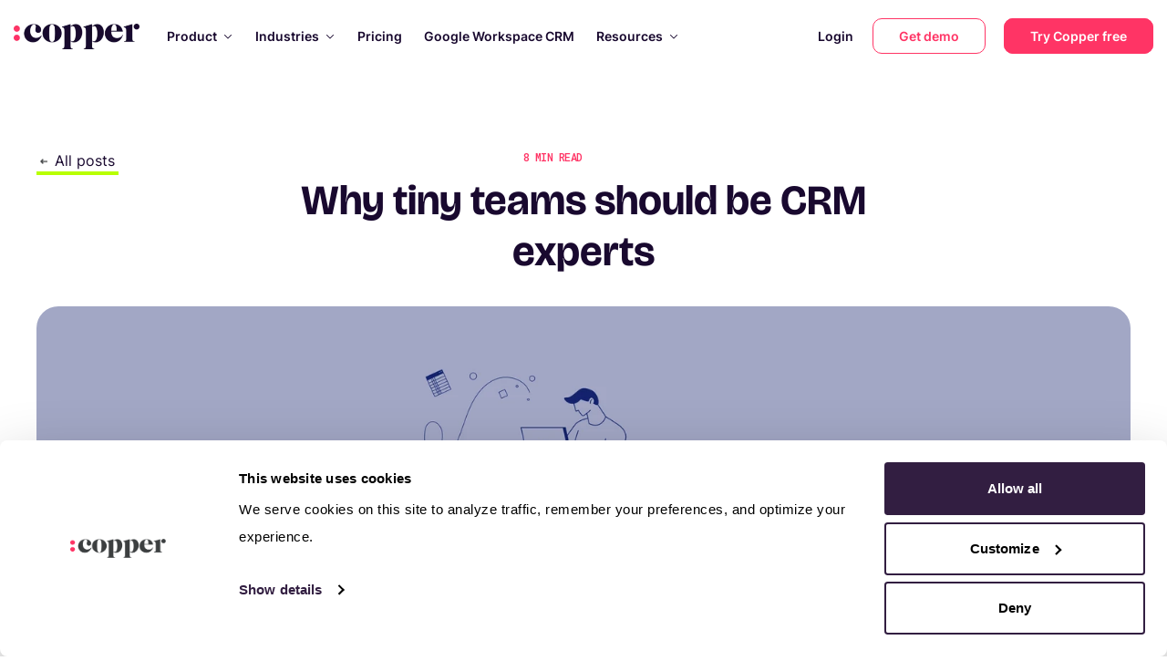

--- FILE ---
content_type: text/html; charset=utf-8
request_url: https://www.copper.com/resources/small-teams-crm
body_size: 69973
content:
<!DOCTYPE html><html lang="en"><head><meta name="google-site-verification" content="4ofGzg8wkRPD-kmPUfOZltcXv-3wVYWXdYBFjsOu41Q"><meta http-equiv="X-UA-Compatible" content="IE=edge"><meta charset="utf-8"><meta name="viewport" content="width=device-width, initial-scale=1.0, maximum-scale=5, viewport-fit=cover"><meta name="referrer" content="origin-when-cross-origin"><meta name="twitter:site" content="@copperInc"><meta property="og:site_name" content="Copper CRM"><meta property="og:url" content="https://www.copper.com/resources/small-teams-crm"><meta property="og:locale" content="en_US"><meta property="og:type" content="article"><meta property="article:publisher" content="https://www.facebook.com/CopperInc/"><meta name="twitter:card" content="summary_large_image"><meta property="article:published_time" content="2018-12-26T16:30:00.000Z"><meta name="twitter:image" content="https://d2ydtwisqcxv72.cloudfront.net/Tiny-Teams_190207_195222.jpg"><title>Why tiny teams should be CRM experts | Copper CRM</title><meta name="twitter:title" content="Why tiny teams should be CRM experts"><meta property="og:title" content="Why tiny teams should be CRM experts"><meta name="description" content="Small teams have the most to gain from CRM. Learn about how they can gain an edge and build stronger relationships than other competitors."><meta name="twitter:description" content="Small teams have the most to gain from CRM. Learn about how they can gain an edge and build stronger relationships than other competitors."><meta property="og:description" content="Small teams have the most to gain from CRM. Learn about how they can gain an edge and build stronger relationships than other competitors."><meta property="og:image" content="https://d2ydtwisqcxv72.cloudfront.net/Tiny-Teams_190207_195222.jpg"><meta property="og:image:secure_url" content="https://d2ydtwisqcxv72.cloudfront.net/Tiny-Teams_190207_195222.jpg"><link rel="canonical" href="https://www.copper.com/resources/small-teams-crm"><link rel="icon" type="image/png" href="/favicon-32x32.png" sizes="32x32"><link rel="icon" type="image/png" href="/favicon-16x16.png" sizes="16x16"><link rel="preload" href="https://d2ydtwisqcxv72.cloudfront.net/2025/icons/PersonHeart-hover.svg" as="image" fetchpriority="high"><link rel="preload" href="https://d2ydtwisqcxv72.cloudfront.net/2025/icons/Pipeline-hover.svg" as="image" fetchpriority="high"><link rel="preload" href="https://d2ydtwisqcxv72.cloudfront.net/2025/icons/Briefcase-hover.svg" as="image" fetchpriority="high"><link rel="preload" href="https://d2ydtwisqcxv72.cloudfront.net/2025/icons/EmailOpen-hover.svg" as="image" fetchpriority="high"><link rel="preload" href="https://d2ydtwisqcxv72.cloudfront.net/2025/icons/Task-hover.svg" as="image" fetchpriority="high"><link rel="preload" href="https://d2ydtwisqcxv72.cloudfront.net/2025/icons/PieChart-hover.svg" as="image" fetchpriority="high"><link rel="preload" href="https://d2ydtwisqcxv72.cloudfront.net/2025/icons/Integration-hover.svg" as="image" fetchpriority="high"><link rel="preload" href="https://d2ydtwisqcxv72.cloudfront.net/2025/icons/Mobile-hover.svg" as="image" fetchpriority="high"><link rel="preload" href="https://d2ydtwisqcxv72.cloudfront.net/2025/icons/GoogleSuite.svg" as="image" fetchpriority="high"><link rel="preload" as="image" imagesrcset="/_next/image?url=https%3A%2F%2Fd2ydtwisqcxv72.cloudfront.net%2F2025%2Fslider%2Fintegrations-slider.webp&amp;w=16&amp;q=75 16w, /_next/image?url=https%3A%2F%2Fd2ydtwisqcxv72.cloudfront.net%2F2025%2Fslider%2Fintegrations-slider.webp&amp;w=32&amp;q=75 32w, /_next/image?url=https%3A%2F%2Fd2ydtwisqcxv72.cloudfront.net%2F2025%2Fslider%2Fintegrations-slider.webp&amp;w=48&amp;q=75 48w, /_next/image?url=https%3A%2F%2Fd2ydtwisqcxv72.cloudfront.net%2F2025%2Fslider%2Fintegrations-slider.webp&amp;w=64&amp;q=75 64w, /_next/image?url=https%3A%2F%2Fd2ydtwisqcxv72.cloudfront.net%2F2025%2Fslider%2Fintegrations-slider.webp&amp;w=96&amp;q=75 96w, /_next/image?url=https%3A%2F%2Fd2ydtwisqcxv72.cloudfront.net%2F2025%2Fslider%2Fintegrations-slider.webp&amp;w=128&amp;q=75 128w, /_next/image?url=https%3A%2F%2Fd2ydtwisqcxv72.cloudfront.net%2F2025%2Fslider%2Fintegrations-slider.webp&amp;w=256&amp;q=75 256w, /_next/image?url=https%3A%2F%2Fd2ydtwisqcxv72.cloudfront.net%2F2025%2Fslider%2Fintegrations-slider.webp&amp;w=320&amp;q=75 320w, /_next/image?url=https%3A%2F%2Fd2ydtwisqcxv72.cloudfront.net%2F2025%2Fslider%2Fintegrations-slider.webp&amp;w=375&amp;q=75 375w, /_next/image?url=https%3A%2F%2Fd2ydtwisqcxv72.cloudfront.net%2F2025%2Fslider%2Fintegrations-slider.webp&amp;w=384&amp;q=75 384w, /_next/image?url=https%3A%2F%2Fd2ydtwisqcxv72.cloudfront.net%2F2025%2Fslider%2Fintegrations-slider.webp&amp;w=450&amp;q=75 450w, /_next/image?url=https%3A%2F%2Fd2ydtwisqcxv72.cloudfront.net%2F2025%2Fslider%2Fintegrations-slider.webp&amp;w=480&amp;q=75 480w, /_next/image?url=https%3A%2F%2Fd2ydtwisqcxv72.cloudfront.net%2F2025%2Fslider%2Fintegrations-slider.webp&amp;w=512&amp;q=75 512w, /_next/image?url=https%3A%2F%2Fd2ydtwisqcxv72.cloudfront.net%2F2025%2Fslider%2Fintegrations-slider.webp&amp;w=640&amp;q=75 640w, /_next/image?url=https%3A%2F%2Fd2ydtwisqcxv72.cloudfront.net%2F2025%2Fslider%2Fintegrations-slider.webp&amp;w=750&amp;q=75 750w, /_next/image?url=https%3A%2F%2Fd2ydtwisqcxv72.cloudfront.net%2F2025%2Fslider%2Fintegrations-slider.webp&amp;w=768&amp;q=75 768w, /_next/image?url=https%3A%2F%2Fd2ydtwisqcxv72.cloudfront.net%2F2025%2Fslider%2Fintegrations-slider.webp&amp;w=960&amp;q=75 960w, /_next/image?url=https%3A%2F%2Fd2ydtwisqcxv72.cloudfront.net%2F2025%2Fslider%2Fintegrations-slider.webp&amp;w=960&amp;q=75 960w, /_next/image?url=https%3A%2F%2Fd2ydtwisqcxv72.cloudfront.net%2F2025%2Fslider%2Fintegrations-slider.webp&amp;w=1020&amp;q=75 1020w, /_next/image?url=https%3A%2F%2Fd2ydtwisqcxv72.cloudfront.net%2F2025%2Fslider%2Fintegrations-slider.webp&amp;w=1024&amp;q=75 1024w, /_next/image?url=https%3A%2F%2Fd2ydtwisqcxv72.cloudfront.net%2F2025%2Fslider%2Fintegrations-slider.webp&amp;w=1200&amp;q=75 1200w, /_next/image?url=https%3A%2F%2Fd2ydtwisqcxv72.cloudfront.net%2F2025%2Fslider%2Fintegrations-slider.webp&amp;w=1536&amp;q=75 1536w, /_next/image?url=https%3A%2F%2Fd2ydtwisqcxv72.cloudfront.net%2F2025%2Fslider%2Fintegrations-slider.webp&amp;w=2040&amp;q=75 2040w, /_next/image?url=https%3A%2F%2Fd2ydtwisqcxv72.cloudfront.net%2F2025%2Fslider%2Fintegrations-slider.webp&amp;w=2040&amp;q=75 2040w" imagesizes="100%" fetchpriority="high"><link rel="preload" as="image" imagesrcset="/_next/image?url=https%3A%2F%2Fd2ydtwisqcxv72.cloudfront.net%2F2025%2Fslider%2Fchrome-extension.webp&amp;w=16&amp;q=75 16w, /_next/image?url=https%3A%2F%2Fd2ydtwisqcxv72.cloudfront.net%2F2025%2Fslider%2Fchrome-extension.webp&amp;w=32&amp;q=75 32w, /_next/image?url=https%3A%2F%2Fd2ydtwisqcxv72.cloudfront.net%2F2025%2Fslider%2Fchrome-extension.webp&amp;w=48&amp;q=75 48w, /_next/image?url=https%3A%2F%2Fd2ydtwisqcxv72.cloudfront.net%2F2025%2Fslider%2Fchrome-extension.webp&amp;w=64&amp;q=75 64w, /_next/image?url=https%3A%2F%2Fd2ydtwisqcxv72.cloudfront.net%2F2025%2Fslider%2Fchrome-extension.webp&amp;w=96&amp;q=75 96w, /_next/image?url=https%3A%2F%2Fd2ydtwisqcxv72.cloudfront.net%2F2025%2Fslider%2Fchrome-extension.webp&amp;w=128&amp;q=75 128w, /_next/image?url=https%3A%2F%2Fd2ydtwisqcxv72.cloudfront.net%2F2025%2Fslider%2Fchrome-extension.webp&amp;w=256&amp;q=75 256w, /_next/image?url=https%3A%2F%2Fd2ydtwisqcxv72.cloudfront.net%2F2025%2Fslider%2Fchrome-extension.webp&amp;w=320&amp;q=75 320w, /_next/image?url=https%3A%2F%2Fd2ydtwisqcxv72.cloudfront.net%2F2025%2Fslider%2Fchrome-extension.webp&amp;w=375&amp;q=75 375w, /_next/image?url=https%3A%2F%2Fd2ydtwisqcxv72.cloudfront.net%2F2025%2Fslider%2Fchrome-extension.webp&amp;w=384&amp;q=75 384w, /_next/image?url=https%3A%2F%2Fd2ydtwisqcxv72.cloudfront.net%2F2025%2Fslider%2Fchrome-extension.webp&amp;w=450&amp;q=75 450w, /_next/image?url=https%3A%2F%2Fd2ydtwisqcxv72.cloudfront.net%2F2025%2Fslider%2Fchrome-extension.webp&amp;w=480&amp;q=75 480w, /_next/image?url=https%3A%2F%2Fd2ydtwisqcxv72.cloudfront.net%2F2025%2Fslider%2Fchrome-extension.webp&amp;w=512&amp;q=75 512w, /_next/image?url=https%3A%2F%2Fd2ydtwisqcxv72.cloudfront.net%2F2025%2Fslider%2Fchrome-extension.webp&amp;w=640&amp;q=75 640w, /_next/image?url=https%3A%2F%2Fd2ydtwisqcxv72.cloudfront.net%2F2025%2Fslider%2Fchrome-extension.webp&amp;w=750&amp;q=75 750w, /_next/image?url=https%3A%2F%2Fd2ydtwisqcxv72.cloudfront.net%2F2025%2Fslider%2Fchrome-extension.webp&amp;w=768&amp;q=75 768w, /_next/image?url=https%3A%2F%2Fd2ydtwisqcxv72.cloudfront.net%2F2025%2Fslider%2Fchrome-extension.webp&amp;w=960&amp;q=75 960w, /_next/image?url=https%3A%2F%2Fd2ydtwisqcxv72.cloudfront.net%2F2025%2Fslider%2Fchrome-extension.webp&amp;w=960&amp;q=75 960w, /_next/image?url=https%3A%2F%2Fd2ydtwisqcxv72.cloudfront.net%2F2025%2Fslider%2Fchrome-extension.webp&amp;w=1020&amp;q=75 1020w, /_next/image?url=https%3A%2F%2Fd2ydtwisqcxv72.cloudfront.net%2F2025%2Fslider%2Fchrome-extension.webp&amp;w=1024&amp;q=75 1024w, /_next/image?url=https%3A%2F%2Fd2ydtwisqcxv72.cloudfront.net%2F2025%2Fslider%2Fchrome-extension.webp&amp;w=1200&amp;q=75 1200w, /_next/image?url=https%3A%2F%2Fd2ydtwisqcxv72.cloudfront.net%2F2025%2Fslider%2Fchrome-extension.webp&amp;w=1536&amp;q=75 1536w, /_next/image?url=https%3A%2F%2Fd2ydtwisqcxv72.cloudfront.net%2F2025%2Fslider%2Fchrome-extension.webp&amp;w=2040&amp;q=75 2040w, /_next/image?url=https%3A%2F%2Fd2ydtwisqcxv72.cloudfront.net%2F2025%2Fslider%2Fchrome-extension.webp&amp;w=2040&amp;q=75 2040w" imagesizes="100%" fetchpriority="high"><link rel="preload" as="image" imagesrcset="/_next/image?url=https%3A%2F%2Fd2ydtwisqcxv72.cloudfront.net%2F2025%2Fslider%2Fmobile-app.webp&amp;w=16&amp;q=75 16w, /_next/image?url=https%3A%2F%2Fd2ydtwisqcxv72.cloudfront.net%2F2025%2Fslider%2Fmobile-app.webp&amp;w=32&amp;q=75 32w, /_next/image?url=https%3A%2F%2Fd2ydtwisqcxv72.cloudfront.net%2F2025%2Fslider%2Fmobile-app.webp&amp;w=48&amp;q=75 48w, /_next/image?url=https%3A%2F%2Fd2ydtwisqcxv72.cloudfront.net%2F2025%2Fslider%2Fmobile-app.webp&amp;w=64&amp;q=75 64w, /_next/image?url=https%3A%2F%2Fd2ydtwisqcxv72.cloudfront.net%2F2025%2Fslider%2Fmobile-app.webp&amp;w=96&amp;q=75 96w, /_next/image?url=https%3A%2F%2Fd2ydtwisqcxv72.cloudfront.net%2F2025%2Fslider%2Fmobile-app.webp&amp;w=128&amp;q=75 128w, /_next/image?url=https%3A%2F%2Fd2ydtwisqcxv72.cloudfront.net%2F2025%2Fslider%2Fmobile-app.webp&amp;w=256&amp;q=75 256w, /_next/image?url=https%3A%2F%2Fd2ydtwisqcxv72.cloudfront.net%2F2025%2Fslider%2Fmobile-app.webp&amp;w=320&amp;q=75 320w, /_next/image?url=https%3A%2F%2Fd2ydtwisqcxv72.cloudfront.net%2F2025%2Fslider%2Fmobile-app.webp&amp;w=375&amp;q=75 375w, /_next/image?url=https%3A%2F%2Fd2ydtwisqcxv72.cloudfront.net%2F2025%2Fslider%2Fmobile-app.webp&amp;w=384&amp;q=75 384w, /_next/image?url=https%3A%2F%2Fd2ydtwisqcxv72.cloudfront.net%2F2025%2Fslider%2Fmobile-app.webp&amp;w=450&amp;q=75 450w, /_next/image?url=https%3A%2F%2Fd2ydtwisqcxv72.cloudfront.net%2F2025%2Fslider%2Fmobile-app.webp&amp;w=480&amp;q=75 480w, /_next/image?url=https%3A%2F%2Fd2ydtwisqcxv72.cloudfront.net%2F2025%2Fslider%2Fmobile-app.webp&amp;w=512&amp;q=75 512w, /_next/image?url=https%3A%2F%2Fd2ydtwisqcxv72.cloudfront.net%2F2025%2Fslider%2Fmobile-app.webp&amp;w=640&amp;q=75 640w, /_next/image?url=https%3A%2F%2Fd2ydtwisqcxv72.cloudfront.net%2F2025%2Fslider%2Fmobile-app.webp&amp;w=750&amp;q=75 750w, /_next/image?url=https%3A%2F%2Fd2ydtwisqcxv72.cloudfront.net%2F2025%2Fslider%2Fmobile-app.webp&amp;w=768&amp;q=75 768w, /_next/image?url=https%3A%2F%2Fd2ydtwisqcxv72.cloudfront.net%2F2025%2Fslider%2Fmobile-app.webp&amp;w=960&amp;q=75 960w, /_next/image?url=https%3A%2F%2Fd2ydtwisqcxv72.cloudfront.net%2F2025%2Fslider%2Fmobile-app.webp&amp;w=960&amp;q=75 960w, /_next/image?url=https%3A%2F%2Fd2ydtwisqcxv72.cloudfront.net%2F2025%2Fslider%2Fmobile-app.webp&amp;w=1020&amp;q=75 1020w, /_next/image?url=https%3A%2F%2Fd2ydtwisqcxv72.cloudfront.net%2F2025%2Fslider%2Fmobile-app.webp&amp;w=1024&amp;q=75 1024w, /_next/image?url=https%3A%2F%2Fd2ydtwisqcxv72.cloudfront.net%2F2025%2Fslider%2Fmobile-app.webp&amp;w=1200&amp;q=75 1200w, /_next/image?url=https%3A%2F%2Fd2ydtwisqcxv72.cloudfront.net%2F2025%2Fslider%2Fmobile-app.webp&amp;w=1536&amp;q=75 1536w, /_next/image?url=https%3A%2F%2Fd2ydtwisqcxv72.cloudfront.net%2F2025%2Fslider%2Fmobile-app.webp&amp;w=2040&amp;q=75 2040w, /_next/image?url=https%3A%2F%2Fd2ydtwisqcxv72.cloudfront.net%2F2025%2Fslider%2Fmobile-app.webp&amp;w=2040&amp;q=75 2040w" imagesizes="100%" fetchpriority="high"><link rel="preload" as="image" imagesrcset="/_next/image?url=https%3A%2F%2Fd2ydtwisqcxv72.cloudfront.net%2Fdemos%2Fbrad-headshot.webp&amp;w=128&amp;q=75 128w, /_next/image?url=https%3A%2F%2Fd2ydtwisqcxv72.cloudfront.net%2Fdemos%2Fbrad-headshot.webp&amp;w=256&amp;q=75 256w, /_next/image?url=https%3A%2F%2Fd2ydtwisqcxv72.cloudfront.net%2Fdemos%2Fbrad-headshot.webp&amp;w=320&amp;q=75 320w, /_next/image?url=https%3A%2F%2Fd2ydtwisqcxv72.cloudfront.net%2Fdemos%2Fbrad-headshot.webp&amp;w=375&amp;q=75 375w, /_next/image?url=https%3A%2F%2Fd2ydtwisqcxv72.cloudfront.net%2Fdemos%2Fbrad-headshot.webp&amp;w=384&amp;q=75 384w, /_next/image?url=https%3A%2F%2Fd2ydtwisqcxv72.cloudfront.net%2Fdemos%2Fbrad-headshot.webp&amp;w=450&amp;q=75 450w, /_next/image?url=https%3A%2F%2Fd2ydtwisqcxv72.cloudfront.net%2Fdemos%2Fbrad-headshot.webp&amp;w=480&amp;q=75 480w, /_next/image?url=https%3A%2F%2Fd2ydtwisqcxv72.cloudfront.net%2Fdemos%2Fbrad-headshot.webp&amp;w=512&amp;q=75 512w, /_next/image?url=https%3A%2F%2Fd2ydtwisqcxv72.cloudfront.net%2Fdemos%2Fbrad-headshot.webp&amp;w=640&amp;q=75 640w, /_next/image?url=https%3A%2F%2Fd2ydtwisqcxv72.cloudfront.net%2Fdemos%2Fbrad-headshot.webp&amp;w=750&amp;q=75 750w, /_next/image?url=https%3A%2F%2Fd2ydtwisqcxv72.cloudfront.net%2Fdemos%2Fbrad-headshot.webp&amp;w=768&amp;q=75 768w, /_next/image?url=https%3A%2F%2Fd2ydtwisqcxv72.cloudfront.net%2Fdemos%2Fbrad-headshot.webp&amp;w=960&amp;q=75 960w, /_next/image?url=https%3A%2F%2Fd2ydtwisqcxv72.cloudfront.net%2Fdemos%2Fbrad-headshot.webp&amp;w=960&amp;q=75 960w, /_next/image?url=https%3A%2F%2Fd2ydtwisqcxv72.cloudfront.net%2Fdemos%2Fbrad-headshot.webp&amp;w=1020&amp;q=75 1020w, /_next/image?url=https%3A%2F%2Fd2ydtwisqcxv72.cloudfront.net%2Fdemos%2Fbrad-headshot.webp&amp;w=1024&amp;q=75 1024w, /_next/image?url=https%3A%2F%2Fd2ydtwisqcxv72.cloudfront.net%2Fdemos%2Fbrad-headshot.webp&amp;w=1200&amp;q=75 1200w, /_next/image?url=https%3A%2F%2Fd2ydtwisqcxv72.cloudfront.net%2Fdemos%2Fbrad-headshot.webp&amp;w=1536&amp;q=75 1536w, /_next/image?url=https%3A%2F%2Fd2ydtwisqcxv72.cloudfront.net%2Fdemos%2Fbrad-headshot.webp&amp;w=2040&amp;q=75 2040w, /_next/image?url=https%3A%2F%2Fd2ydtwisqcxv72.cloudfront.net%2Fdemos%2Fbrad-headshot.webp&amp;w=2040&amp;q=75 2040w" imagesizes="(max-width: 768px) 100vw, 33vw" fetchpriority="high"><link rel="preload" as="image" imagesrcset="/_next/image?url=https%3A%2F%2Fd2ydtwisqcxv72.cloudfront.net%2Fdemos%2Fbrad-logo.png&amp;w=16&amp;q=75 16w, /_next/image?url=https%3A%2F%2Fd2ydtwisqcxv72.cloudfront.net%2Fdemos%2Fbrad-logo.png&amp;w=32&amp;q=75 32w, /_next/image?url=https%3A%2F%2Fd2ydtwisqcxv72.cloudfront.net%2Fdemos%2Fbrad-logo.png&amp;w=48&amp;q=75 48w, /_next/image?url=https%3A%2F%2Fd2ydtwisqcxv72.cloudfront.net%2Fdemos%2Fbrad-logo.png&amp;w=64&amp;q=75 64w, /_next/image?url=https%3A%2F%2Fd2ydtwisqcxv72.cloudfront.net%2Fdemos%2Fbrad-logo.png&amp;w=96&amp;q=75 96w, /_next/image?url=https%3A%2F%2Fd2ydtwisqcxv72.cloudfront.net%2Fdemos%2Fbrad-logo.png&amp;w=128&amp;q=75 128w, /_next/image?url=https%3A%2F%2Fd2ydtwisqcxv72.cloudfront.net%2Fdemos%2Fbrad-logo.png&amp;w=256&amp;q=75 256w, /_next/image?url=https%3A%2F%2Fd2ydtwisqcxv72.cloudfront.net%2Fdemos%2Fbrad-logo.png&amp;w=320&amp;q=75 320w, /_next/image?url=https%3A%2F%2Fd2ydtwisqcxv72.cloudfront.net%2Fdemos%2Fbrad-logo.png&amp;w=375&amp;q=75 375w, /_next/image?url=https%3A%2F%2Fd2ydtwisqcxv72.cloudfront.net%2Fdemos%2Fbrad-logo.png&amp;w=384&amp;q=75 384w, /_next/image?url=https%3A%2F%2Fd2ydtwisqcxv72.cloudfront.net%2Fdemos%2Fbrad-logo.png&amp;w=450&amp;q=75 450w, /_next/image?url=https%3A%2F%2Fd2ydtwisqcxv72.cloudfront.net%2Fdemos%2Fbrad-logo.png&amp;w=480&amp;q=75 480w, /_next/image?url=https%3A%2F%2Fd2ydtwisqcxv72.cloudfront.net%2Fdemos%2Fbrad-logo.png&amp;w=512&amp;q=75 512w, /_next/image?url=https%3A%2F%2Fd2ydtwisqcxv72.cloudfront.net%2Fdemos%2Fbrad-logo.png&amp;w=640&amp;q=75 640w, /_next/image?url=https%3A%2F%2Fd2ydtwisqcxv72.cloudfront.net%2Fdemos%2Fbrad-logo.png&amp;w=750&amp;q=75 750w, /_next/image?url=https%3A%2F%2Fd2ydtwisqcxv72.cloudfront.net%2Fdemos%2Fbrad-logo.png&amp;w=768&amp;q=75 768w, /_next/image?url=https%3A%2F%2Fd2ydtwisqcxv72.cloudfront.net%2Fdemos%2Fbrad-logo.png&amp;w=960&amp;q=75 960w, /_next/image?url=https%3A%2F%2Fd2ydtwisqcxv72.cloudfront.net%2Fdemos%2Fbrad-logo.png&amp;w=960&amp;q=75 960w, /_next/image?url=https%3A%2F%2Fd2ydtwisqcxv72.cloudfront.net%2Fdemos%2Fbrad-logo.png&amp;w=1020&amp;q=75 1020w, /_next/image?url=https%3A%2F%2Fd2ydtwisqcxv72.cloudfront.net%2Fdemos%2Fbrad-logo.png&amp;w=1024&amp;q=75 1024w, /_next/image?url=https%3A%2F%2Fd2ydtwisqcxv72.cloudfront.net%2Fdemos%2Fbrad-logo.png&amp;w=1200&amp;q=75 1200w, /_next/image?url=https%3A%2F%2Fd2ydtwisqcxv72.cloudfront.net%2Fdemos%2Fbrad-logo.png&amp;w=1536&amp;q=75 1536w, /_next/image?url=https%3A%2F%2Fd2ydtwisqcxv72.cloudfront.net%2Fdemos%2Fbrad-logo.png&amp;w=2040&amp;q=75 2040w, /_next/image?url=https%3A%2F%2Fd2ydtwisqcxv72.cloudfront.net%2Fdemos%2Fbrad-logo.png&amp;w=2040&amp;q=75 2040w" imagesizes="100%" fetchpriority="high"><link rel="preload" as="image" imagesrcset="/_next/image?url=https%3A%2F%2Fd2ydtwisqcxv72.cloudfront.net%2Fdemos%2Fkelly-headshot.webp&amp;w=128&amp;q=75 128w, /_next/image?url=https%3A%2F%2Fd2ydtwisqcxv72.cloudfront.net%2Fdemos%2Fkelly-headshot.webp&amp;w=256&amp;q=75 256w, /_next/image?url=https%3A%2F%2Fd2ydtwisqcxv72.cloudfront.net%2Fdemos%2Fkelly-headshot.webp&amp;w=320&amp;q=75 320w, /_next/image?url=https%3A%2F%2Fd2ydtwisqcxv72.cloudfront.net%2Fdemos%2Fkelly-headshot.webp&amp;w=375&amp;q=75 375w, /_next/image?url=https%3A%2F%2Fd2ydtwisqcxv72.cloudfront.net%2Fdemos%2Fkelly-headshot.webp&amp;w=384&amp;q=75 384w, /_next/image?url=https%3A%2F%2Fd2ydtwisqcxv72.cloudfront.net%2Fdemos%2Fkelly-headshot.webp&amp;w=450&amp;q=75 450w, /_next/image?url=https%3A%2F%2Fd2ydtwisqcxv72.cloudfront.net%2Fdemos%2Fkelly-headshot.webp&amp;w=480&amp;q=75 480w, /_next/image?url=https%3A%2F%2Fd2ydtwisqcxv72.cloudfront.net%2Fdemos%2Fkelly-headshot.webp&amp;w=512&amp;q=75 512w, /_next/image?url=https%3A%2F%2Fd2ydtwisqcxv72.cloudfront.net%2Fdemos%2Fkelly-headshot.webp&amp;w=640&amp;q=75 640w, /_next/image?url=https%3A%2F%2Fd2ydtwisqcxv72.cloudfront.net%2Fdemos%2Fkelly-headshot.webp&amp;w=750&amp;q=75 750w, /_next/image?url=https%3A%2F%2Fd2ydtwisqcxv72.cloudfront.net%2Fdemos%2Fkelly-headshot.webp&amp;w=768&amp;q=75 768w, /_next/image?url=https%3A%2F%2Fd2ydtwisqcxv72.cloudfront.net%2Fdemos%2Fkelly-headshot.webp&amp;w=960&amp;q=75 960w, /_next/image?url=https%3A%2F%2Fd2ydtwisqcxv72.cloudfront.net%2Fdemos%2Fkelly-headshot.webp&amp;w=960&amp;q=75 960w, /_next/image?url=https%3A%2F%2Fd2ydtwisqcxv72.cloudfront.net%2Fdemos%2Fkelly-headshot.webp&amp;w=1020&amp;q=75 1020w, /_next/image?url=https%3A%2F%2Fd2ydtwisqcxv72.cloudfront.net%2Fdemos%2Fkelly-headshot.webp&amp;w=1024&amp;q=75 1024w, /_next/image?url=https%3A%2F%2Fd2ydtwisqcxv72.cloudfront.net%2Fdemos%2Fkelly-headshot.webp&amp;w=1200&amp;q=75 1200w, /_next/image?url=https%3A%2F%2Fd2ydtwisqcxv72.cloudfront.net%2Fdemos%2Fkelly-headshot.webp&amp;w=1536&amp;q=75 1536w, /_next/image?url=https%3A%2F%2Fd2ydtwisqcxv72.cloudfront.net%2Fdemos%2Fkelly-headshot.webp&amp;w=2040&amp;q=75 2040w, /_next/image?url=https%3A%2F%2Fd2ydtwisqcxv72.cloudfront.net%2Fdemos%2Fkelly-headshot.webp&amp;w=2040&amp;q=75 2040w" imagesizes="(max-width: 768px) 100vw, 33vw" fetchpriority="high"><link rel="preload" as="image" imagesrcset="/_next/image?url=https%3A%2F%2Fd2ydtwisqcxv72.cloudfront.net%2Fdemos%2Fkelly-logo.png&amp;w=16&amp;q=75 16w, /_next/image?url=https%3A%2F%2Fd2ydtwisqcxv72.cloudfront.net%2Fdemos%2Fkelly-logo.png&amp;w=32&amp;q=75 32w, /_next/image?url=https%3A%2F%2Fd2ydtwisqcxv72.cloudfront.net%2Fdemos%2Fkelly-logo.png&amp;w=48&amp;q=75 48w, /_next/image?url=https%3A%2F%2Fd2ydtwisqcxv72.cloudfront.net%2Fdemos%2Fkelly-logo.png&amp;w=64&amp;q=75 64w, /_next/image?url=https%3A%2F%2Fd2ydtwisqcxv72.cloudfront.net%2Fdemos%2Fkelly-logo.png&amp;w=96&amp;q=75 96w, /_next/image?url=https%3A%2F%2Fd2ydtwisqcxv72.cloudfront.net%2Fdemos%2Fkelly-logo.png&amp;w=128&amp;q=75 128w, /_next/image?url=https%3A%2F%2Fd2ydtwisqcxv72.cloudfront.net%2Fdemos%2Fkelly-logo.png&amp;w=256&amp;q=75 256w, /_next/image?url=https%3A%2F%2Fd2ydtwisqcxv72.cloudfront.net%2Fdemos%2Fkelly-logo.png&amp;w=320&amp;q=75 320w, /_next/image?url=https%3A%2F%2Fd2ydtwisqcxv72.cloudfront.net%2Fdemos%2Fkelly-logo.png&amp;w=375&amp;q=75 375w, /_next/image?url=https%3A%2F%2Fd2ydtwisqcxv72.cloudfront.net%2Fdemos%2Fkelly-logo.png&amp;w=384&amp;q=75 384w, /_next/image?url=https%3A%2F%2Fd2ydtwisqcxv72.cloudfront.net%2Fdemos%2Fkelly-logo.png&amp;w=450&amp;q=75 450w, /_next/image?url=https%3A%2F%2Fd2ydtwisqcxv72.cloudfront.net%2Fdemos%2Fkelly-logo.png&amp;w=480&amp;q=75 480w, /_next/image?url=https%3A%2F%2Fd2ydtwisqcxv72.cloudfront.net%2Fdemos%2Fkelly-logo.png&amp;w=512&amp;q=75 512w, /_next/image?url=https%3A%2F%2Fd2ydtwisqcxv72.cloudfront.net%2Fdemos%2Fkelly-logo.png&amp;w=640&amp;q=75 640w, /_next/image?url=https%3A%2F%2Fd2ydtwisqcxv72.cloudfront.net%2Fdemos%2Fkelly-logo.png&amp;w=750&amp;q=75 750w, /_next/image?url=https%3A%2F%2Fd2ydtwisqcxv72.cloudfront.net%2Fdemos%2Fkelly-logo.png&amp;w=768&amp;q=75 768w, /_next/image?url=https%3A%2F%2Fd2ydtwisqcxv72.cloudfront.net%2Fdemos%2Fkelly-logo.png&amp;w=960&amp;q=75 960w, /_next/image?url=https%3A%2F%2Fd2ydtwisqcxv72.cloudfront.net%2Fdemos%2Fkelly-logo.png&amp;w=960&amp;q=75 960w, /_next/image?url=https%3A%2F%2Fd2ydtwisqcxv72.cloudfront.net%2Fdemos%2Fkelly-logo.png&amp;w=1020&amp;q=75 1020w, /_next/image?url=https%3A%2F%2Fd2ydtwisqcxv72.cloudfront.net%2Fdemos%2Fkelly-logo.png&amp;w=1024&amp;q=75 1024w, /_next/image?url=https%3A%2F%2Fd2ydtwisqcxv72.cloudfront.net%2Fdemos%2Fkelly-logo.png&amp;w=1200&amp;q=75 1200w, /_next/image?url=https%3A%2F%2Fd2ydtwisqcxv72.cloudfront.net%2Fdemos%2Fkelly-logo.png&amp;w=1536&amp;q=75 1536w, /_next/image?url=https%3A%2F%2Fd2ydtwisqcxv72.cloudfront.net%2Fdemos%2Fkelly-logo.png&amp;w=2040&amp;q=75 2040w, /_next/image?url=https%3A%2F%2Fd2ydtwisqcxv72.cloudfront.net%2Fdemos%2Fkelly-logo.png&amp;w=2040&amp;q=75 2040w" imagesizes="100%" fetchpriority="high"><link rel="preload" as="image" imagesrcset="/_next/image?url=https%3A%2F%2Fd2ydtwisqcxv72.cloudfront.net%2Fdemos%2Fneal-headshot.webp&amp;w=128&amp;q=75 128w, /_next/image?url=https%3A%2F%2Fd2ydtwisqcxv72.cloudfront.net%2Fdemos%2Fneal-headshot.webp&amp;w=256&amp;q=75 256w, /_next/image?url=https%3A%2F%2Fd2ydtwisqcxv72.cloudfront.net%2Fdemos%2Fneal-headshot.webp&amp;w=320&amp;q=75 320w, /_next/image?url=https%3A%2F%2Fd2ydtwisqcxv72.cloudfront.net%2Fdemos%2Fneal-headshot.webp&amp;w=375&amp;q=75 375w, /_next/image?url=https%3A%2F%2Fd2ydtwisqcxv72.cloudfront.net%2Fdemos%2Fneal-headshot.webp&amp;w=384&amp;q=75 384w, /_next/image?url=https%3A%2F%2Fd2ydtwisqcxv72.cloudfront.net%2Fdemos%2Fneal-headshot.webp&amp;w=450&amp;q=75 450w, /_next/image?url=https%3A%2F%2Fd2ydtwisqcxv72.cloudfront.net%2Fdemos%2Fneal-headshot.webp&amp;w=480&amp;q=75 480w, /_next/image?url=https%3A%2F%2Fd2ydtwisqcxv72.cloudfront.net%2Fdemos%2Fneal-headshot.webp&amp;w=512&amp;q=75 512w, /_next/image?url=https%3A%2F%2Fd2ydtwisqcxv72.cloudfront.net%2Fdemos%2Fneal-headshot.webp&amp;w=640&amp;q=75 640w, /_next/image?url=https%3A%2F%2Fd2ydtwisqcxv72.cloudfront.net%2Fdemos%2Fneal-headshot.webp&amp;w=750&amp;q=75 750w, /_next/image?url=https%3A%2F%2Fd2ydtwisqcxv72.cloudfront.net%2Fdemos%2Fneal-headshot.webp&amp;w=768&amp;q=75 768w, /_next/image?url=https%3A%2F%2Fd2ydtwisqcxv72.cloudfront.net%2Fdemos%2Fneal-headshot.webp&amp;w=960&amp;q=75 960w, /_next/image?url=https%3A%2F%2Fd2ydtwisqcxv72.cloudfront.net%2Fdemos%2Fneal-headshot.webp&amp;w=960&amp;q=75 960w, /_next/image?url=https%3A%2F%2Fd2ydtwisqcxv72.cloudfront.net%2Fdemos%2Fneal-headshot.webp&amp;w=1020&amp;q=75 1020w, /_next/image?url=https%3A%2F%2Fd2ydtwisqcxv72.cloudfront.net%2Fdemos%2Fneal-headshot.webp&amp;w=1024&amp;q=75 1024w, /_next/image?url=https%3A%2F%2Fd2ydtwisqcxv72.cloudfront.net%2Fdemos%2Fneal-headshot.webp&amp;w=1200&amp;q=75 1200w, /_next/image?url=https%3A%2F%2Fd2ydtwisqcxv72.cloudfront.net%2Fdemos%2Fneal-headshot.webp&amp;w=1536&amp;q=75 1536w, /_next/image?url=https%3A%2F%2Fd2ydtwisqcxv72.cloudfront.net%2Fdemos%2Fneal-headshot.webp&amp;w=2040&amp;q=75 2040w, /_next/image?url=https%3A%2F%2Fd2ydtwisqcxv72.cloudfront.net%2Fdemos%2Fneal-headshot.webp&amp;w=2040&amp;q=75 2040w" imagesizes="(max-width: 768px) 100vw, 33vw" fetchpriority="high"><link rel="preload" as="image" imagesrcset="/_next/image?url=https%3A%2F%2Fd2ydtwisqcxv72.cloudfront.net%2Fdemos%2Fneal-logo.png&amp;w=16&amp;q=75 16w, /_next/image?url=https%3A%2F%2Fd2ydtwisqcxv72.cloudfront.net%2Fdemos%2Fneal-logo.png&amp;w=32&amp;q=75 32w, /_next/image?url=https%3A%2F%2Fd2ydtwisqcxv72.cloudfront.net%2Fdemos%2Fneal-logo.png&amp;w=48&amp;q=75 48w, /_next/image?url=https%3A%2F%2Fd2ydtwisqcxv72.cloudfront.net%2Fdemos%2Fneal-logo.png&amp;w=64&amp;q=75 64w, /_next/image?url=https%3A%2F%2Fd2ydtwisqcxv72.cloudfront.net%2Fdemos%2Fneal-logo.png&amp;w=96&amp;q=75 96w, /_next/image?url=https%3A%2F%2Fd2ydtwisqcxv72.cloudfront.net%2Fdemos%2Fneal-logo.png&amp;w=128&amp;q=75 128w, /_next/image?url=https%3A%2F%2Fd2ydtwisqcxv72.cloudfront.net%2Fdemos%2Fneal-logo.png&amp;w=256&amp;q=75 256w, /_next/image?url=https%3A%2F%2Fd2ydtwisqcxv72.cloudfront.net%2Fdemos%2Fneal-logo.png&amp;w=320&amp;q=75 320w, /_next/image?url=https%3A%2F%2Fd2ydtwisqcxv72.cloudfront.net%2Fdemos%2Fneal-logo.png&amp;w=375&amp;q=75 375w, /_next/image?url=https%3A%2F%2Fd2ydtwisqcxv72.cloudfront.net%2Fdemos%2Fneal-logo.png&amp;w=384&amp;q=75 384w, /_next/image?url=https%3A%2F%2Fd2ydtwisqcxv72.cloudfront.net%2Fdemos%2Fneal-logo.png&amp;w=450&amp;q=75 450w, /_next/image?url=https%3A%2F%2Fd2ydtwisqcxv72.cloudfront.net%2Fdemos%2Fneal-logo.png&amp;w=480&amp;q=75 480w, /_next/image?url=https%3A%2F%2Fd2ydtwisqcxv72.cloudfront.net%2Fdemos%2Fneal-logo.png&amp;w=512&amp;q=75 512w, /_next/image?url=https%3A%2F%2Fd2ydtwisqcxv72.cloudfront.net%2Fdemos%2Fneal-logo.png&amp;w=640&amp;q=75 640w, /_next/image?url=https%3A%2F%2Fd2ydtwisqcxv72.cloudfront.net%2Fdemos%2Fneal-logo.png&amp;w=750&amp;q=75 750w, /_next/image?url=https%3A%2F%2Fd2ydtwisqcxv72.cloudfront.net%2Fdemos%2Fneal-logo.png&amp;w=768&amp;q=75 768w, /_next/image?url=https%3A%2F%2Fd2ydtwisqcxv72.cloudfront.net%2Fdemos%2Fneal-logo.png&amp;w=960&amp;q=75 960w, /_next/image?url=https%3A%2F%2Fd2ydtwisqcxv72.cloudfront.net%2Fdemos%2Fneal-logo.png&amp;w=960&amp;q=75 960w, /_next/image?url=https%3A%2F%2Fd2ydtwisqcxv72.cloudfront.net%2Fdemos%2Fneal-logo.png&amp;w=1020&amp;q=75 1020w, /_next/image?url=https%3A%2F%2Fd2ydtwisqcxv72.cloudfront.net%2Fdemos%2Fneal-logo.png&amp;w=1024&amp;q=75 1024w, /_next/image?url=https%3A%2F%2Fd2ydtwisqcxv72.cloudfront.net%2Fdemos%2Fneal-logo.png&amp;w=1200&amp;q=75 1200w, /_next/image?url=https%3A%2F%2Fd2ydtwisqcxv72.cloudfront.net%2Fdemos%2Fneal-logo.png&amp;w=1536&amp;q=75 1536w, /_next/image?url=https%3A%2F%2Fd2ydtwisqcxv72.cloudfront.net%2Fdemos%2Fneal-logo.png&amp;w=2040&amp;q=75 2040w, /_next/image?url=https%3A%2F%2Fd2ydtwisqcxv72.cloudfront.net%2Fdemos%2Fneal-logo.png&amp;w=2040&amp;q=75 2040w" imagesizes="100%" fetchpriority="high"><link rel="preload" as="image" imagesrcset="/_next/image?url=https%3A%2F%2Fcopper-nextjs.s3.amazonaws.com%2Fimgs%2Fright-arrow.webp&amp;w=320&amp;q=75 320w, /_next/image?url=https%3A%2F%2Fcopper-nextjs.s3.amazonaws.com%2Fimgs%2Fright-arrow.webp&amp;w=375&amp;q=75 375w, /_next/image?url=https%3A%2F%2Fcopper-nextjs.s3.amazonaws.com%2Fimgs%2Fright-arrow.webp&amp;w=384&amp;q=75 384w, /_next/image?url=https%3A%2F%2Fcopper-nextjs.s3.amazonaws.com%2Fimgs%2Fright-arrow.webp&amp;w=450&amp;q=75 450w, /_next/image?url=https%3A%2F%2Fcopper-nextjs.s3.amazonaws.com%2Fimgs%2Fright-arrow.webp&amp;w=480&amp;q=75 480w, /_next/image?url=https%3A%2F%2Fcopper-nextjs.s3.amazonaws.com%2Fimgs%2Fright-arrow.webp&amp;w=512&amp;q=75 512w, /_next/image?url=https%3A%2F%2Fcopper-nextjs.s3.amazonaws.com%2Fimgs%2Fright-arrow.webp&amp;w=640&amp;q=75 640w, /_next/image?url=https%3A%2F%2Fcopper-nextjs.s3.amazonaws.com%2Fimgs%2Fright-arrow.webp&amp;w=750&amp;q=75 750w, /_next/image?url=https%3A%2F%2Fcopper-nextjs.s3.amazonaws.com%2Fimgs%2Fright-arrow.webp&amp;w=768&amp;q=75 768w, /_next/image?url=https%3A%2F%2Fcopper-nextjs.s3.amazonaws.com%2Fimgs%2Fright-arrow.webp&amp;w=960&amp;q=75 960w, /_next/image?url=https%3A%2F%2Fcopper-nextjs.s3.amazonaws.com%2Fimgs%2Fright-arrow.webp&amp;w=960&amp;q=75 960w, /_next/image?url=https%3A%2F%2Fcopper-nextjs.s3.amazonaws.com%2Fimgs%2Fright-arrow.webp&amp;w=1020&amp;q=75 1020w, /_next/image?url=https%3A%2F%2Fcopper-nextjs.s3.amazonaws.com%2Fimgs%2Fright-arrow.webp&amp;w=1024&amp;q=75 1024w, /_next/image?url=https%3A%2F%2Fcopper-nextjs.s3.amazonaws.com%2Fimgs%2Fright-arrow.webp&amp;w=1200&amp;q=75 1200w, /_next/image?url=https%3A%2F%2Fcopper-nextjs.s3.amazonaws.com%2Fimgs%2Fright-arrow.webp&amp;w=1536&amp;q=75 1536w, /_next/image?url=https%3A%2F%2Fcopper-nextjs.s3.amazonaws.com%2Fimgs%2Fright-arrow.webp&amp;w=2040&amp;q=75 2040w, /_next/image?url=https%3A%2F%2Fcopper-nextjs.s3.amazonaws.com%2Fimgs%2Fright-arrow.webp&amp;w=2040&amp;q=75 2040w" imagesizes="100vw" fetchpriority="high"><link rel="preload" as="image" imagesrcset="/_next/image?url=https%3A%2F%2Fd2ydtwisqcxv72.cloudfront.net%2FTiny-Teams_190207_195222.jpg&amp;w=320&amp;q=90 320w, /_next/image?url=https%3A%2F%2Fd2ydtwisqcxv72.cloudfront.net%2FTiny-Teams_190207_195222.jpg&amp;w=375&amp;q=90 375w, /_next/image?url=https%3A%2F%2Fd2ydtwisqcxv72.cloudfront.net%2FTiny-Teams_190207_195222.jpg&amp;w=384&amp;q=90 384w, /_next/image?url=https%3A%2F%2Fd2ydtwisqcxv72.cloudfront.net%2FTiny-Teams_190207_195222.jpg&amp;w=450&amp;q=90 450w, /_next/image?url=https%3A%2F%2Fd2ydtwisqcxv72.cloudfront.net%2FTiny-Teams_190207_195222.jpg&amp;w=480&amp;q=90 480w, /_next/image?url=https%3A%2F%2Fd2ydtwisqcxv72.cloudfront.net%2FTiny-Teams_190207_195222.jpg&amp;w=512&amp;q=90 512w, /_next/image?url=https%3A%2F%2Fd2ydtwisqcxv72.cloudfront.net%2FTiny-Teams_190207_195222.jpg&amp;w=640&amp;q=90 640w, /_next/image?url=https%3A%2F%2Fd2ydtwisqcxv72.cloudfront.net%2FTiny-Teams_190207_195222.jpg&amp;w=750&amp;q=90 750w, /_next/image?url=https%3A%2F%2Fd2ydtwisqcxv72.cloudfront.net%2FTiny-Teams_190207_195222.jpg&amp;w=768&amp;q=90 768w, /_next/image?url=https%3A%2F%2Fd2ydtwisqcxv72.cloudfront.net%2FTiny-Teams_190207_195222.jpg&amp;w=960&amp;q=90 960w, /_next/image?url=https%3A%2F%2Fd2ydtwisqcxv72.cloudfront.net%2FTiny-Teams_190207_195222.jpg&amp;w=960&amp;q=90 960w, /_next/image?url=https%3A%2F%2Fd2ydtwisqcxv72.cloudfront.net%2FTiny-Teams_190207_195222.jpg&amp;w=1020&amp;q=90 1020w, /_next/image?url=https%3A%2F%2Fd2ydtwisqcxv72.cloudfront.net%2FTiny-Teams_190207_195222.jpg&amp;w=1024&amp;q=90 1024w, /_next/image?url=https%3A%2F%2Fd2ydtwisqcxv72.cloudfront.net%2FTiny-Teams_190207_195222.jpg&amp;w=1200&amp;q=90 1200w, /_next/image?url=https%3A%2F%2Fd2ydtwisqcxv72.cloudfront.net%2FTiny-Teams_190207_195222.jpg&amp;w=1536&amp;q=90 1536w, /_next/image?url=https%3A%2F%2Fd2ydtwisqcxv72.cloudfront.net%2FTiny-Teams_190207_195222.jpg&amp;w=2040&amp;q=90 2040w, /_next/image?url=https%3A%2F%2Fd2ydtwisqcxv72.cloudfront.net%2FTiny-Teams_190207_195222.jpg&amp;w=2040&amp;q=90 2040w" imagesizes="100vw" fetchpriority="high"><link rel="preload" as="image" imagesrcset="/_next/image?url=https%3A%2F%2Fcopper-nextjs.s3.amazonaws.com%2Fimgs%2Ficons%2Flink-share.webp&amp;w=320&amp;q=75 320w, /_next/image?url=https%3A%2F%2Fcopper-nextjs.s3.amazonaws.com%2Fimgs%2Ficons%2Flink-share.webp&amp;w=375&amp;q=75 375w, /_next/image?url=https%3A%2F%2Fcopper-nextjs.s3.amazonaws.com%2Fimgs%2Ficons%2Flink-share.webp&amp;w=384&amp;q=75 384w, /_next/image?url=https%3A%2F%2Fcopper-nextjs.s3.amazonaws.com%2Fimgs%2Ficons%2Flink-share.webp&amp;w=450&amp;q=75 450w, /_next/image?url=https%3A%2F%2Fcopper-nextjs.s3.amazonaws.com%2Fimgs%2Ficons%2Flink-share.webp&amp;w=480&amp;q=75 480w, /_next/image?url=https%3A%2F%2Fcopper-nextjs.s3.amazonaws.com%2Fimgs%2Ficons%2Flink-share.webp&amp;w=512&amp;q=75 512w, /_next/image?url=https%3A%2F%2Fcopper-nextjs.s3.amazonaws.com%2Fimgs%2Ficons%2Flink-share.webp&amp;w=640&amp;q=75 640w, /_next/image?url=https%3A%2F%2Fcopper-nextjs.s3.amazonaws.com%2Fimgs%2Ficons%2Flink-share.webp&amp;w=750&amp;q=75 750w, /_next/image?url=https%3A%2F%2Fcopper-nextjs.s3.amazonaws.com%2Fimgs%2Ficons%2Flink-share.webp&amp;w=768&amp;q=75 768w, /_next/image?url=https%3A%2F%2Fcopper-nextjs.s3.amazonaws.com%2Fimgs%2Ficons%2Flink-share.webp&amp;w=960&amp;q=75 960w, /_next/image?url=https%3A%2F%2Fcopper-nextjs.s3.amazonaws.com%2Fimgs%2Ficons%2Flink-share.webp&amp;w=960&amp;q=75 960w, /_next/image?url=https%3A%2F%2Fcopper-nextjs.s3.amazonaws.com%2Fimgs%2Ficons%2Flink-share.webp&amp;w=1020&amp;q=75 1020w, /_next/image?url=https%3A%2F%2Fcopper-nextjs.s3.amazonaws.com%2Fimgs%2Ficons%2Flink-share.webp&amp;w=1024&amp;q=75 1024w, /_next/image?url=https%3A%2F%2Fcopper-nextjs.s3.amazonaws.com%2Fimgs%2Ficons%2Flink-share.webp&amp;w=1200&amp;q=75 1200w, /_next/image?url=https%3A%2F%2Fcopper-nextjs.s3.amazonaws.com%2Fimgs%2Ficons%2Flink-share.webp&amp;w=1536&amp;q=75 1536w, /_next/image?url=https%3A%2F%2Fcopper-nextjs.s3.amazonaws.com%2Fimgs%2Ficons%2Flink-share.webp&amp;w=2040&amp;q=75 2040w, /_next/image?url=https%3A%2F%2Fcopper-nextjs.s3.amazonaws.com%2Fimgs%2Ficons%2Flink-share.webp&amp;w=2040&amp;q=75 2040w" imagesizes="100vw" fetchpriority="high"><link rel="preload" as="image" imagesrcset="/_next/image?url=https%3A%2F%2Fcopper-nextjs.s3.amazonaws.com%2Fimgs%2Ficons%2Flinkedin-share.webp&amp;w=320&amp;q=75 320w, /_next/image?url=https%3A%2F%2Fcopper-nextjs.s3.amazonaws.com%2Fimgs%2Ficons%2Flinkedin-share.webp&amp;w=375&amp;q=75 375w, /_next/image?url=https%3A%2F%2Fcopper-nextjs.s3.amazonaws.com%2Fimgs%2Ficons%2Flinkedin-share.webp&amp;w=384&amp;q=75 384w, /_next/image?url=https%3A%2F%2Fcopper-nextjs.s3.amazonaws.com%2Fimgs%2Ficons%2Flinkedin-share.webp&amp;w=450&amp;q=75 450w, /_next/image?url=https%3A%2F%2Fcopper-nextjs.s3.amazonaws.com%2Fimgs%2Ficons%2Flinkedin-share.webp&amp;w=480&amp;q=75 480w, /_next/image?url=https%3A%2F%2Fcopper-nextjs.s3.amazonaws.com%2Fimgs%2Ficons%2Flinkedin-share.webp&amp;w=512&amp;q=75 512w, /_next/image?url=https%3A%2F%2Fcopper-nextjs.s3.amazonaws.com%2Fimgs%2Ficons%2Flinkedin-share.webp&amp;w=640&amp;q=75 640w, /_next/image?url=https%3A%2F%2Fcopper-nextjs.s3.amazonaws.com%2Fimgs%2Ficons%2Flinkedin-share.webp&amp;w=750&amp;q=75 750w, /_next/image?url=https%3A%2F%2Fcopper-nextjs.s3.amazonaws.com%2Fimgs%2Ficons%2Flinkedin-share.webp&amp;w=768&amp;q=75 768w, /_next/image?url=https%3A%2F%2Fcopper-nextjs.s3.amazonaws.com%2Fimgs%2Ficons%2Flinkedin-share.webp&amp;w=960&amp;q=75 960w, /_next/image?url=https%3A%2F%2Fcopper-nextjs.s3.amazonaws.com%2Fimgs%2Ficons%2Flinkedin-share.webp&amp;w=960&amp;q=75 960w, /_next/image?url=https%3A%2F%2Fcopper-nextjs.s3.amazonaws.com%2Fimgs%2Ficons%2Flinkedin-share.webp&amp;w=1020&amp;q=75 1020w, /_next/image?url=https%3A%2F%2Fcopper-nextjs.s3.amazonaws.com%2Fimgs%2Ficons%2Flinkedin-share.webp&amp;w=1024&amp;q=75 1024w, /_next/image?url=https%3A%2F%2Fcopper-nextjs.s3.amazonaws.com%2Fimgs%2Ficons%2Flinkedin-share.webp&amp;w=1200&amp;q=75 1200w, /_next/image?url=https%3A%2F%2Fcopper-nextjs.s3.amazonaws.com%2Fimgs%2Ficons%2Flinkedin-share.webp&amp;w=1536&amp;q=75 1536w, /_next/image?url=https%3A%2F%2Fcopper-nextjs.s3.amazonaws.com%2Fimgs%2Ficons%2Flinkedin-share.webp&amp;w=2040&amp;q=75 2040w, /_next/image?url=https%3A%2F%2Fcopper-nextjs.s3.amazonaws.com%2Fimgs%2Ficons%2Flinkedin-share.webp&amp;w=2040&amp;q=75 2040w" imagesizes="100vw" fetchpriority="high"><link rel="preload" as="image" imagesrcset="/_next/image?url=https%3A%2F%2Fcopper-nextjs.s3.amazonaws.com%2Fimgs%2Ficons%2Femail-share.webp&amp;w=320&amp;q=75 320w, /_next/image?url=https%3A%2F%2Fcopper-nextjs.s3.amazonaws.com%2Fimgs%2Ficons%2Femail-share.webp&amp;w=375&amp;q=75 375w, /_next/image?url=https%3A%2F%2Fcopper-nextjs.s3.amazonaws.com%2Fimgs%2Ficons%2Femail-share.webp&amp;w=384&amp;q=75 384w, /_next/image?url=https%3A%2F%2Fcopper-nextjs.s3.amazonaws.com%2Fimgs%2Ficons%2Femail-share.webp&amp;w=450&amp;q=75 450w, /_next/image?url=https%3A%2F%2Fcopper-nextjs.s3.amazonaws.com%2Fimgs%2Ficons%2Femail-share.webp&amp;w=480&amp;q=75 480w, /_next/image?url=https%3A%2F%2Fcopper-nextjs.s3.amazonaws.com%2Fimgs%2Ficons%2Femail-share.webp&amp;w=512&amp;q=75 512w, /_next/image?url=https%3A%2F%2Fcopper-nextjs.s3.amazonaws.com%2Fimgs%2Ficons%2Femail-share.webp&amp;w=640&amp;q=75 640w, /_next/image?url=https%3A%2F%2Fcopper-nextjs.s3.amazonaws.com%2Fimgs%2Ficons%2Femail-share.webp&amp;w=750&amp;q=75 750w, /_next/image?url=https%3A%2F%2Fcopper-nextjs.s3.amazonaws.com%2Fimgs%2Ficons%2Femail-share.webp&amp;w=768&amp;q=75 768w, /_next/image?url=https%3A%2F%2Fcopper-nextjs.s3.amazonaws.com%2Fimgs%2Ficons%2Femail-share.webp&amp;w=960&amp;q=75 960w, /_next/image?url=https%3A%2F%2Fcopper-nextjs.s3.amazonaws.com%2Fimgs%2Ficons%2Femail-share.webp&amp;w=960&amp;q=75 960w, /_next/image?url=https%3A%2F%2Fcopper-nextjs.s3.amazonaws.com%2Fimgs%2Ficons%2Femail-share.webp&amp;w=1020&amp;q=75 1020w, /_next/image?url=https%3A%2F%2Fcopper-nextjs.s3.amazonaws.com%2Fimgs%2Ficons%2Femail-share.webp&amp;w=1024&amp;q=75 1024w, /_next/image?url=https%3A%2F%2Fcopper-nextjs.s3.amazonaws.com%2Fimgs%2Ficons%2Femail-share.webp&amp;w=1200&amp;q=75 1200w, /_next/image?url=https%3A%2F%2Fcopper-nextjs.s3.amazonaws.com%2Fimgs%2Ficons%2Femail-share.webp&amp;w=1536&amp;q=75 1536w, /_next/image?url=https%3A%2F%2Fcopper-nextjs.s3.amazonaws.com%2Fimgs%2Ficons%2Femail-share.webp&amp;w=2040&amp;q=75 2040w, /_next/image?url=https%3A%2F%2Fcopper-nextjs.s3.amazonaws.com%2Fimgs%2Ficons%2Femail-share.webp&amp;w=2040&amp;q=75 2040w" imagesizes="100vw" fetchpriority="high"><script type="application/ld+json">{"@context":"https://schema.org","@type":"BreadcrumbList","itemListElement":[{"@type":"ListItem","position":1,"name":"Resources","item":"https://copper.com/resources"},{"@type":"ListItem","position":2,"name":"Why tiny teams should be CRM experts"}]}</script><script type="application/ld+json">{"@context":"https://schema.org","@type":"Article","headline":"Why tiny teams should be CRM experts","author":{"@type":"Person","name":"Grace Sweeney","url":"https://copper.com"},"datePublished":"2018-12-26T08:30:00-08:00","image":"//d2ydtwisqcxv72.cloudfront.net/Tiny-Teams_190207_195222.jpg","description":"Small teams have the most to gain from CRM. Learn about how they can gain an edge and build stronger relationships than other competitors.","url":"https://www.copper.com/resources/small-teams-crm","publisher":{"@type":"Organization","name":"https://copper.com"}}</script><meta name="next-head-count" content="50"><link rel="preconnect" href="https://fonts.googleapis.com"><link rel="preconnect" href="https://fonts.gstatic.com" crossorigin="anonymous"><link rel="preload" href="https://fonts.gstatic.com/s/robotomono/v23/L0x5DF4xlVMF-BfR8bXMIjhFq3-cXbKDO1w.woff2" as="font" type="font/woff2" crossorigin="anonymous"><link rel="preload" href="https://fonts.gstatic.com/s/robotomono/v23/L0x5DF4xlVMF-BfR8bXMIjhLq3-cXbKD.woff2" as="font" type="font/woff2" crossorigin="anonymous"><link rel="preload" href="/fonts/Inter-Regular-Web.woff2" as="font" type="font/woff2" crossorigin="anonymous"><link rel="preload" href="/fonts/Inter-Medium-Web.woff2" as="font" type="font/woff2" crossorigin="anonymous"><link rel="stylesheet" href="[data-uri]" media="print"><style>
    				.async-hide {
      				opacity: 0 !important;
    				}
  				</style><link rel="preconnect" href="https://fonts.gstatic.com" crossorigin=""><script id="munchkin" data-nscript="beforeInteractive">
            (function() {
                var didInit = false;

                function initMunchkin() {	
                    if (didInit === false) {
                        didInit = true;
                        Munchkin.init('530-BFD-392');
                    }
                }

                var s = document.createElement('script');
                s.type = 'text/javascript';
                s.async = true;
                s.src = '//munchkin.marketo.net/munchkin.js';
                
                s.onreadystatechange = function() {
                    if (this.readyState == 'complete' || this.readyState == 'loaded') {
                        initMunchkin();
                    }
                };
                
                s.onload = initMunchkin;
                document.getElementsByTagName('head')[0].appendChild(s);
            })();
        </script><script id="munchkin" data-nscript="beforeInteractive">
            (function() {
                var didInit = false;

                function initMunchkin() {	
                    if (didInit === false) {
                        didInit = true;
                        Munchkin.init('530-BFD-392');
                    }
                }

                var s = document.createElement('script');
                s.type = 'text/javascript';
                s.async = true;
                s.src = '//munchkin.marketo.net/munchkin.js';
                
                s.onreadystatechange = function() {
                    if (this.readyState == 'complete' || this.readyState == 'loaded') {
                        initMunchkin();
                    }
                };
                
                s.onload = initMunchkin;
                document.getElementsByTagName('head')[0].appendChild(s);
            })();
        </script><script id="gtm" data-nscript="beforeInteractive">(function(w,d,s,l,i){w[l]=w[l]||[];w[l].push({'gtm.start':
        new Date().getTime(),event:'gtm.js'});var f=d.getElementsByTagName(s)[0],
        j=d.createElement(s),dl=l!='dataLayer'?'&l='+l:'';j.async=true;j.src=
        'https://www.googletagmanager.com/gtm.js?id='+i+dl;f.parentNode.insertBefore(j,f);
        })(window,document,'script','dataLayer','GTM-MN98DR');</script><script defer="" nomodule="" src="/_next/static/chunks/polyfills-c67a75d1b6f99dc8.js"></script><script src="//go.copper.com/js/forms2/js/forms2.min.js" defer="" data-nscript="beforeInteractive"></script><script src="//go.copper.com/js/forms2/js/forms2.min.js" defer="" data-nscript="beforeInteractive"></script><script defer="" src="/_next/static/chunks/3579.b3a5aff69e4c7ee5.js"></script><script src="/_next/static/chunks/webpack-cef42e7ab706dc15.js" defer=""></script><script src="/_next/static/chunks/main-1a8f87220f0a332e.js" defer=""></script><script src="/_next/static/chunks/pages/_app-89fe7f8602d07433.js" defer=""></script><script src="/_next/static/chunks/pages/resources/%5BblogSlug%5D-b5442170839f79de.js" defer=""></script><script src="/_next/static/0HX9L6z-_MuTeoHwbeaUc/_buildManifest.js" defer=""></script><script src="/_next/static/0HX9L6z-_MuTeoHwbeaUc/_ssgManifest.js" defer=""></script><style>*{--tw-border-spacing-x:0;--tw-border-spacing-y:0;--tw-translate-x:0;--tw-translate-y:0;--tw-rotate:0;--tw-skew-x:0;--tw-skew-y:0;--tw-scale-x:1;--tw-scale-y:1;--tw-pan-x:;--tw-pan-y:;--tw-pinch-zoom:;--tw-scroll-snap-strictness:proximity;--tw-gradient-from-position:;--tw-gradient-via-position:;--tw-gradient-to-position:;--tw-ordinal:;--tw-slashed-zero:;--tw-numeric-figure:;--tw-numeric-spacing:;--tw-numeric-fraction:;--tw-ring-inset:;--tw-ring-offset-width:0px;--tw-ring-offset-color:#fff;--tw-ring-color:rgba(59,130,246,.5);--tw-ring-offset-shadow:0 0 #0000;--tw-ring-shadow:0 0 #0000;--tw-shadow:0 0 #0000;--tw-shadow-colored:0 0 #0000;--tw-blur:;--tw-brightness:;--tw-contrast:;--tw-grayscale:;--tw-hue-rotate:;--tw-invert:;--tw-saturate:;--tw-sepia:;--tw-drop-shadow:;--tw-backdrop-blur:;--tw-backdrop-brightness:;--tw-backdrop-contrast:;--tw-backdrop-grayscale:;--tw-backdrop-hue-rotate:;--tw-backdrop-invert:;--tw-backdrop-opacity:;--tw-backdrop-saturate:;--tw-backdrop-sepia:;--tw-contain-size:;--tw-contain-layout:;--tw-contain-paint:;--tw-contain-style:;}*{box-sizing:border-box;border:0 solid #e5e7eb;}html{line-height:1.5;-webkit-text-size-adjust:100%;-moz-tab-size:4;-o-tab-size:4;tab-size:4;font-family:ui-sans-serif,system-ui,sans-serif,Apple Color Emoji,Segoe UI Emoji,Segoe UI Symbol,Noto Color Emoji;font-feature-settings:normal;font-variation-settings:normal;-webkit-tap-highlight-color:transparent;}body{margin:0;line-height:inherit;}h1,h2,h3,h4{font-size:inherit;font-weight:inherit;}a{color:inherit;text-decoration:inherit;}strong{font-weight:bolder;}h1,h2,h3,h4,p{margin:0;}ul{list-style:none;margin:0;padding:0;}img,svg{display:block;vertical-align:middle;}img{max-width:100%;height:auto;}.c-button{background-color:#ff3465;box-shadow:0 6px 20px 0 rgba(0,0,0,.2);border-radius:100px;font-family:Inter,sans-serif;font-size:14px;color:#fff;text-align:center;display:inline-flex;border:1px solid #ff3465;padding:12px 30px;line-height:14px;text-decoration:none;transition:all .15s ease-in-out;margin-right:18px;margin-bottom:8px;margin-left:0;cursor:pointer;}@media (min-width:768px){.c-button{margin-bottom:0;}}.c-button:hover{background-color:#fff;border:1px solid #fff;color:#ff3465;text-decoration:none;box-shadow:0 6px 20px 0 rgba(0,0,0,.2);}*{-webkit-font-smoothing:antialiased;-moz-osx-font-smoothing:grayscale;}body{font-size:20px;font-style:normal;font-stretch:normal;color:#19092f;}section{width:100%;margin:0 auto;overflow:hidden;position:relative;}main{margin-top:0;position:relative;}@media (max-width:768px){main{margin-top:50px;}}h1,h2,h3{font-weight:500;}h3,h4{font-family:Inter,sans-serif;}#nav-icon2{width:24px;height:45px;top:21px;right:20px;transition:.5s ease-in-out;cursor:pointer;}#nav-icon2,#nav-icon2 span{position:absolute;transform:rotate(0deg);}#nav-icon2 span{display:block;height:2px;width:50%;background:#ff3465;opacity:1;transition:.25s ease-in-out;}#nav-icon2 span:nth-child(2n){left:50%;border-radius:0 20px 20px 0;}#nav-icon2 span:nth-child(odd){left:0;border-radius:20px 0 0 20px;}#nav-icon2 span:first-child,#nav-icon2 span:nth-child(2){top:0;}#nav-icon2 span:nth-child(3),#nav-icon2 span:nth-child(4){top:8px;}#nav-icon2 span:nth-child(5),#nav-icon2 span:nth-child(6){top:16px;}.carrot-icon{width:12px;height:12px;}@media screen and (max-width:768px){.carrot-icon{width:20px!important;height:20px!important;transform-origin:10px 10px!important;}}.subnav .swiper-pagination{right:15px!important;}body{font-family:Inter,sans-serif;}h1{font-family:Bricolage Grotesque,sans-serif;font-weight:700;font-size:54px;line-height:58px;letter-spacing:0;margin:0;}@media (min-width:768px){h1{font-size:68px;line-height:74px;letter-spacing:0;}}@media (max-width:400px){h1{font-family:Bricolage Grotesque,sans-serif;font-weight:600;}}h2{font-family:Bricolage Grotesque,sans-serif;font-weight:700;font-size:42px;line-height:54px;letter-spacing:0;}@media (min-width:768px){h2{font-size:54px;line-height:65px;letter-spacing:0;}}@media (max-width:400px){h2{font-family:inherit;font-weight:600;}}h3{font-family:Bricolage Grotesque,sans-serif;font-weight:700;font-size:34px;letter-spacing:0;line-height:40px;}@media (min-width:768px){h3{font-size:42px;line-height:54px;letter-spacing:0;}}@media (max-width:400px){h3{font-family:inherit;font-weight:600;}}h4{font-family:Bricolage Grotesque,sans-serif;font-weight:500;font-size:28px;letter-spacing:0;line-height:34px;}@media (min-width:768px){h4{font-size:34px;line-height:40px;letter-spacing:0;}}@media (max-width:400px){h4{font-family:inherit;font-weight:600;}}p{font-size:20px;line-height:30px;margin:16px 0;}a{text-decoration:none;color:#ff3465;font-weight:400;line-height:26px;cursor:pointer;}a:hover{text-decoration:underline;color:#ff5d84;}body,html{--tw-text-opacity:1;color:rgb(25 9 47/var(--tw-text-opacity,1));padding:0;margin:0;font-family:Inter,-apple-system,BlinkMacSystemFont,Segoe UI,Roboto,Oxygen,Ubuntu,Cantarell,Fira Sans,Droid Sans,Helvetica Neue,sans-serif;overflow-y:visible!important;-ms-overflow-style:none;}a{text-decoration:none;}*{box-sizing:border-box;}p{font-family:Inter,sans-serif;}.pointer-events-auto{pointer-events:auto;}.fixed{position:fixed;}.absolute{position:absolute;}.relative{position:relative;}.inset-0{inset:0;}.-left-0\.5{left:-.125rem;}.bottom-0{bottom:0;}.left-0{left:0;}.left-6{left:1.5rem;}.left-\[-30px\]{left:-30px;}.right-0{right:0;}.top-0{top:0;}.top-\[20px\]{top:20px;}.top-\[60px\]{top:60px;}.z-10{z-index:10;}.z-20{z-index:20;}.z-40{z-index:40;}.z-50{z-index:50;}.z-\[100\]{z-index:100;}.z-\[110\]{z-index:110;}.z-\[60\]{z-index:60;}.col-span-1{grid-column:span 1/span 1;}.col-span-2{grid-column:span 2/span 2;}.m-0{margin:0;}.m-auto{margin:auto;}.mx-6{margin-left:1.5rem;margin-right:1.5rem;}.mx-\[14px\]{margin-left:14px;margin-right:14px;}.mx-auto{margin-left:auto;margin-right:auto;}.my-12{margin-top:3rem;margin-bottom:3rem;}.my-5{margin-top:1.25rem;margin-bottom:1.25rem;}.my-8{margin-top:2rem;margin-bottom:2rem;}.my-auto{margin-top:auto;margin-bottom:auto;}.mb-0{margin-bottom:0;}.mb-1{margin-bottom:.25rem;}.mb-16{margin-bottom:4rem;}.mb-2{margin-bottom:.5rem;}.mb-24{margin-bottom:6rem;}.mb-3{margin-bottom:.75rem;}.mb-4{margin-bottom:1rem;}.mb-5{margin-bottom:1.25rem;}.mb-8{margin-bottom:2rem;}.mb-\[13px\]{margin-bottom:13px;}.ml-1{margin-left:.25rem;}.ml-3{margin-left:.75rem;}.mr-1{margin-right:.25rem;}.mr-10{margin-right:2.5rem;}.mr-4{margin-right:1rem;}.mr-8{margin-right:2rem;}.mt-3{margin-top:.75rem;}.mt-4{margin-top:1rem;}.mt-5{margin-top:1.25rem;}.mt-6{margin-top:1.5rem;}.mt-8{margin-top:2rem;}.mt-\[-2px\]{margin-top:-2px;}.mt-\[10px\]{margin-top:10px;}.mt-\[14px\]{margin-top:14px;}.block{display:block;}.inline-block{display:inline-block;}.inline{display:inline;}.flex{display:flex;}.grid{display:grid;}.hidden{display:none;}.aspect-video{aspect-ratio:16/9;}.h-11{height:2.75rem;}.h-6{height:1.5rem;}.h-60{height:15rem;}.h-\[152px\]{height:152px;}.h-\[24px\]{height:24px;}.h-\[40px\]{height:40px;}.h-\[60px\]{height:60px;}.h-\[6px\]{height:6px;}.h-auto{height:auto;}.h-fit{height:-moz-fit-content;height:fit-content;}.h-full{height:100%;}.max-h-4{max-height:1rem;}.w-11{width:2.75rem;}.w-3\/4{width:75%;}.w-\[116px\]{width:116px;}.w-\[120px\]{width:120px;}.w-\[12px\]{width:12px;}.w-\[240px\]{width:240px;}.w-\[51px\]{width:51px;}.w-\[54px\]{width:54px;}.w-\[88px\]{width:88px;}.w-auto{width:auto;}.w-full{width:100%;}.w-max{width:-moz-max-content;width:max-content;}.w-screen{width:100vw;}.min-w-12{min-width:3rem;}.min-w-fit{min-width:-moz-fit-content;min-width:fit-content;}.max-w-full{max-width:100%;}.max-w-xs{max-width:20rem;}.translate-x-1{--tw-translate-x:0.25rem;}.translate-x-1{transform:translate(var(--tw-translate-x),var(--tw-translate-y)) rotate(var(--tw-rotate)) skewX(var(--tw-skew-x)) skewY(var(--tw-skew-y)) scaleX(var(--tw-scale-x)) scaleY(var(--tw-scale-y));}.rotate-180{--tw-rotate:180deg;}.rotate-180{transform:translate(var(--tw-translate-x),var(--tw-translate-y)) rotate(var(--tw-rotate)) skewX(var(--tw-skew-x)) skewY(var(--tw-skew-y)) scaleX(var(--tw-scale-x)) scaleY(var(--tw-scale-y));}.cursor-pointer{cursor:pointer;}.list-none{list-style-type:none;}.grid-cols-2{grid-template-columns:repeat(2,minmax(0,1fr));}.flex-col{flex-direction:column;}.flex-col-reverse{flex-direction:column-reverse;}.flex-wrap{flex-wrap:wrap;}.items-center{align-items:center;}.justify-start{justify-content:flex-start;}.justify-end{justify-content:flex-end;}.justify-center{justify-content:center;}.justify-between{justify-content:space-between;}.gap-2{gap:.5rem;}.gap-3{gap:.75rem;}.gap-4{gap:1rem;}.overflow-hidden{overflow:hidden;}.overflow-y-auto{overflow-y:auto;}.text-pretty{text-wrap:pretty;}.rounded-2xl{border-radius:1rem;}.rounded-3xl{border-radius:1.5rem;}.rounded-\[10px\]{border-radius:10px;}.rounded-\[14px\]{border-radius:14px;}.rounded-full{border-radius:9999px;}.rounded-xl{border-radius:.75rem;}.border{border-width:1px;}.border-t{border-top-width:1px;}.border-gray-0{--tw-border-opacity:1;border-color:rgb(252 254 255/var(--tw-border-opacity,1));}.border-pink-5{--tw-border-opacity:1;border-color:rgb(255 52 101/var(--tw-border-opacity,1));}.border-b-white{--tw-border-opacity:1;border-bottom-color:rgb(255 255 255/var(--tw-border-opacity,1));}.bg-\[\#320E4D\]{--tw-bg-opacity:1;background-color:rgb(50 14 77/var(--tw-bg-opacity,1));}.bg-grape-0{--tw-bg-opacity:1;background-color:rgb(249 248 251/var(--tw-bg-opacity,1));}.bg-pink-0{--tw-bg-opacity:1;background-color:rgb(255 235 239/var(--tw-bg-opacity,1));}.bg-pink-5{--tw-bg-opacity:1;background-color:rgb(255 52 101/var(--tw-bg-opacity,1));}.bg-transparent{background-color:transparent;}.bg-white{--tw-bg-opacity:1;background-color:rgb(255 255 255/var(--tw-bg-opacity,1));}.bg-gradient-to-t{background-image:linear-gradient(to top,var(--tw-gradient-stops));}.from-graphite{--tw-gradient-from:#19092f var(--tw-gradient-from-position);--tw-gradient-to:rgba(25,9,47,0) var(--tw-gradient-to-position);--tw-gradient-stops:var(--tw-gradient-from),var(--tw-gradient-to);}.to-transparent{--tw-gradient-to:transparent var(--tw-gradient-to-position);}.to-50\%{--tw-gradient-to-position:50%;}.bg-contain{background-size:contain;}.bg-no-repeat{background-repeat:no-repeat;}.fill-gray-5{fill:#b0b7ba;}.object-contain{-o-object-fit:contain;object-fit:contain;}.object-cover{-o-object-fit:cover;object-fit:cover;}.object-top{-o-object-position:top;object-position:top;}.p-0{padding:0;}.p-4{padding:1rem;}.px-2{padding-left:.5rem;padding-right:.5rem;}.px-4{padding-left:1rem;padding-right:1rem;}.px-6{padding-left:1.5rem;padding-right:1.5rem;}.px-7{padding-left:1.75rem;padding-right:1.75rem;}.px-9{padding-left:2.25rem;padding-right:2.25rem;}.px-\[15px\]{padding-left:15px;padding-right:15px;}.py-0{padding-top:0;padding-bottom:0;}.py-2{padding-top:.5rem;padding-bottom:.5rem;}.py-2\.5{padding-top:.625rem;padding-bottom:.625rem;}.py-3{padding-top:.75rem;padding-bottom:.75rem;}.py-8{padding-top:2rem;padding-bottom:2rem;}.pb-0{padding-bottom:0;}.pb-1{padding-bottom:.25rem;}.pb-6{padding-bottom:1.5rem;}.pb-8{padding-bottom:2rem;}.pl-1{padding-left:.25rem;}.pl-12{padding-left:3rem;}.pl-4{padding-left:1rem;}.pr-4{padding-right:1rem;}.pt-10{padding-top:2.5rem;}.pt-12{padding-top:3rem;}.pt-2{padding-top:.5rem;}.pt-3{padding-top:.75rem;}.pt-4{padding-top:1rem;}.pt-5{padding-top:1.25rem;}.pt-\[140px\]{padding-top:140px;}.pt-\[2\.5rem\]{padding-top:2.5rem;}.text-center{text-align:center;}.font-Inter{font-family:Inter,sans-serif;}.font-robotoMono{font-family:Roboto Mono;}.text-2\.5xl{font-size:1.625rem;line-height:2.125rem;}.text-2xl{font-size:1.5rem;line-height:2rem;}.text-\[0\.8125rem\]{font-size:.8125rem;}.text-\[10px\]{font-size:10px;}.text-\[12px\]{font-size:12px;}.text-\[13px\]{font-size:13px;}.text-\[14px\]{font-size:14px;}.text-\[15px\]{font-size:15px;}.text-\[16px\]{font-size:16px;}.text-base{font-size:1rem;line-height:1.5rem;}.text-lg{font-size:1.125rem;line-height:1.75rem;}.text-sm{font-size:.875rem;line-height:1.25rem;}.text-xs{font-size:.75rem;line-height:1rem;}.font-bold{font-weight:700;}.font-extrabold{font-weight:800;}.font-medium{font-weight:500;}.font-semibold{font-weight:600;}.uppercase{text-transform:uppercase;}.leading-4{line-height:1rem;}.leading-6{line-height:1.5rem;}.leading-\[1\.125rem\]{line-height:1.125rem;}.leading-\[14px\]{line-height:14px;}.leading-\[18px\]{line-height:18px;}.leading-\[21px\]{line-height:21px;}.leading-\[24px\]{line-height:24px;}.-tracking-\[0\.5px\]{letter-spacing:-.5px;}.tracking-\[0\.5px\]{letter-spacing:.5px;}.tracking-normal{letter-spacing:0;}.text-\[\#918D97\]{--tw-text-opacity:1;color:rgb(145 141 151/var(--tw-text-opacity,1));}.text-black-2{--tw-text-opacity:1;color:rgb(95 89 101/var(--tw-text-opacity,1));}.text-black-3{--tw-text-opacity:1;color:rgb(25 9 47/var(--tw-text-opacity,1));}.text-graphite{--tw-text-opacity:1;color:rgb(25 9 47/var(--tw-text-opacity,1));}.text-gray-8{--tw-text-opacity:1;color:rgb(25 9 47/var(--tw-text-opacity,1));}.text-gray-9{--tw-text-opacity:1;color:rgb(191 190 194/var(--tw-text-opacity,1));}.text-hot-pink{--tw-text-opacity:1;color:rgb(255 52 101/var(--tw-text-opacity,1));}.text-pink-5{--tw-text-opacity:1;color:rgb(255 52 101/var(--tw-text-opacity,1));}.text-white{--tw-text-opacity:1;color:rgb(255 255 255/var(--tw-text-opacity,1));}.no-underline{text-decoration-line:none;}.opacity-0{opacity:0;}.opacity-100{opacity:1;}.opacity-70{opacity:.7;}.transition-\[top\]{transition-property:top;transition-timing-function:cubic-bezier(.4,0,.2,1);transition-duration:.15s;}.transition-all{transition-property:all;transition-timing-function:cubic-bezier(.4,0,.2,1);transition-duration:.15s;}.transition-colors{transition-property:color,background-color,border-color,text-decoration-color,fill,stroke;transition-timing-function:cubic-bezier(.4,0,.2,1);transition-duration:.15s;}.transition-opacity{transition-property:opacity;transition-timing-function:cubic-bezier(.4,0,.2,1);transition-duration:.15s;}.transition-transform{transition-property:transform;transition-timing-function:cubic-bezier(.4,0,.2,1);transition-duration:.15s;}.duration-100{transition-duration:.1s;}.duration-150{transition-duration:.15s;}.duration-300{transition-duration:.3s;}.duration-500{transition-duration:.5s;}.ease-in{transition-timing-function:cubic-bezier(.4,0,1,1);}.ease-in-out{transition-timing-function:cubic-bezier(.4,0,.2,1);}.blog-builder .tldr p{font-size:22px;line-height:30px;}@media (min-width:768px){.blog-builder .tldr p{font-size:32px;line-height:2.5rem;}}.blog-builder .copy-editor p{margin-bottom:1rem;font-size:1rem;line-height:1.75rem;}@media (min-width:768px){.blog-builder .copy-editor p{margin-bottom:2.5rem;margin-top:1rem;font-size:1.25rem;line-height:2.25rem;}.blog-builder .copy-editor p:last-child{margin-bottom:1rem;}}.blog-builder .copy-editor h2{font-size:22px;font-weight:500;line-height:30px;}@media (min-width:768px){.blog-builder .copy-editor h2{padding-top:2.5rem;font-size:32px;line-height:2.5rem;}}.swiper-slide{transform-origin:top center!important;}.swiper-pagination{text-align:right!important;right:40px!important;bottom:20px!important;left:auto!important;}.before\:absolute:before{content:var(--tw-content);position:absolute;}.before\:-bottom-1:before{content:var(--tw-content);bottom:-.25rem;}.before\:left-0:before{content:var(--tw-content);left:0;}.before\:h-1:before{content:var(--tw-content);height:.25rem;}.before\:w-\[calc\(100\%\+0\.25rem\)\]:before{content:var(--tw-content);width:calc(100% + .25rem);}.before\:bg-lime:before{content:var(--tw-content);--tw-bg-opacity:1;background-color:rgb(184 255 1/var(--tw-bg-opacity,1));}.before\:content-\[\'\'\]:before{--tw-content:"";content:var(--tw-content);}.after\:text-pink-5:after{content:var(--tw-content);--tw-text-opacity:1;color:rgb(255 52 101/var(--tw-text-opacity,1));}.after\:content-\[\'\.\'\]:after{--tw-content:".";content:var(--tw-content);}.hover\:rounded-lg:hover{border-radius:.5rem;}.hover\:border:hover{border-width:1px;}.hover\:border-pink-5:hover{--tw-border-opacity:1;border-color:rgb(255 52 101/var(--tw-border-opacity,1));}.hover\:border-white:hover{--tw-border-opacity:1;border-color:rgb(255 255 255/var(--tw-border-opacity,1));}.hover\:bg-white:hover{--tw-bg-opacity:1;background-color:rgb(255 255 255/var(--tw-bg-opacity,1));}.hover\:font-semibold:hover{font-weight:600;}.hover\:text-black-3:hover,.hover\:text-graphite:hover{--tw-text-opacity:1;color:rgb(25 9 47/var(--tw-text-opacity,1));}.hover\:text-pink-5:hover{--tw-text-opacity:1;color:rgb(255 52 101/var(--tw-text-opacity,1));}.hover\:text-white:hover{--tw-text-opacity:1;color:rgb(255 255 255/var(--tw-text-opacity,1));}.hover\:no-underline:hover{text-decoration-line:none;}.hover\:opacity-100:hover{opacity:1;}.hover\:shadow-lg:hover{--tw-shadow:0 10px 15px -3px rgba(0,0,0,.1),0 4px 6px -4px rgba(0,0,0,.1);--tw-shadow-colored:0 10px 15px -3px var(--tw-shadow-color),0 4px 6px -4px var(--tw-shadow-color);}.hover\:shadow-lg:hover{box-shadow:var(--tw-ring-offset-shadow,0 0 #0000),var(--tw-ring-shadow,0 0 #0000),var(--tw-shadow);}.hover\:transition-all:hover{transition-property:all;transition-timing-function:cubic-bezier(.4,0,.2,1);transition-duration:.15s;}.hover\:transition-colors:hover{transition-property:color,background-color,border-color,text-decoration-color,fill,stroke;transition-timing-function:cubic-bezier(.4,0,.2,1);transition-duration:.15s;}.focus\:outline-none:focus{outline:2px solid transparent;outline-offset:2px;}.group:hover .group-hover\:translate-x-0{--tw-translate-x:0px;}.group:hover .group-hover\:translate-x-0,.group:hover .group-hover\:translate-x-1{transform:translate(var(--tw-translate-x),var(--tw-translate-y)) rotate(var(--tw-rotate)) skewX(var(--tw-skew-x)) skewY(var(--tw-skew-y)) scaleX(var(--tw-scale-x)) scaleY(var(--tw-scale-y));}.group:hover .group-hover\:translate-x-1{--tw-translate-x:0.25rem;}.group:hover .group-hover\:scale-105{--tw-scale-x:1.05;--tw-scale-y:1.05;}.group:hover .group-hover\:scale-105{transform:translate(var(--tw-translate-x),var(--tw-translate-y)) rotate(var(--tw-rotate)) skewX(var(--tw-skew-x)) skewY(var(--tw-skew-y)) scaleX(var(--tw-scale-x)) scaleY(var(--tw-scale-y));}.group:hover .group-hover\:bg-grape-5{--tw-bg-opacity:1;background-color:rgb(50 14 77/var(--tw-bg-opacity,1));}.group:hover .group-hover\:text-hot-pink{--tw-text-opacity:1;color:rgb(255 52 101/var(--tw-text-opacity,1));}.group:hover .group-hover\:transition-all{transition-property:all;transition-timing-function:cubic-bezier(.4,0,.2,1);transition-duration:.15s;}.group:hover .group-hover\:transition-colors{transition-property:color,background-color,border-color,text-decoration-color,fill,stroke;transition-timing-function:cubic-bezier(.4,0,.2,1);transition-duration:.15s;}.group:hover .group-hover\:duration-100{transition-duration:.1s;}@media (min-width:576px){.sm\:mr-\[36px\]{margin-right:36px;}.sm\:mr-\[51px\]{margin-right:51px;}.sm\:max-h-4{max-height:1rem;}.sm\:w-full{width:100%;}.sm\:min-w-\[153px\]{min-width:153px;}.sm\:grid-cols-3{grid-template-columns:repeat(3,minmax(0,1fr));}.sm\:gap-\[1\.4rem\]{gap:1.4rem;}.sm\:px-6{padding-left:1.5rem;padding-right:1.5rem;}.sm\:pb-14{padding-bottom:3.5rem;}.sm\:pt-8{padding-top:2rem;}.sm\:pt-\[3\.75rem\]{padding-top:3.75rem;}.sm\:text-\[13px\]{font-size:13px;}.sm\:text-\[15px\]{font-size:15px;}}@media (min-width:768px){.md\:invisible{visibility:hidden;}.md\:absolute{position:absolute;}.md\:relative{position:relative;}.md\:sticky{position:sticky;}.md\:top-28{top:7rem;}.md\:z-10{z-index:10;}.md\:z-\[2\]{z-index:2;}.md\:col-span-1{grid-column:span 1/span 1;}.md\:col-span-5{grid-column:span 5/span 5;}.md\:col-start-2{grid-column-start:2;}.md\:row-span-2{grid-row:span 2/span 2;}.md\:row-span-3{grid-row:span 3/span 3;}.md\:row-start-1{grid-row-start:1;}.md\:m-0{margin:0;}.md\:\!mx-auto{margin-left:auto!important;margin-right:auto!important;}.md\:mx-auto{margin-left:auto;margin-right:auto;}.md\:-ml-4{margin-left:-1rem;}.md\:mb-0{margin-bottom:0;}.md\:mb-2{margin-bottom:.5rem;}.md\:mb-32{margin-bottom:8rem;}.md\:mb-5{margin-bottom:1.25rem;}.md\:mb-6{margin-bottom:1.5rem;}.md\:mb-8{margin-bottom:2rem;}.md\:mr-0{margin-right:0;}.md\:mr-2{margin-right:.5rem;}.md\:mr-5{margin-right:1.25rem;}.md\:mt-0{margin-top:0;}.md\:mt-1{margin-top:.25rem;}.md\:mt-12{margin-top:3rem;}.md\:mt-14{margin-top:3.5rem;}.md\:mt-20{margin-top:5rem;}.md\:mt-3{margin-top:.75rem;}.md\:mt-4{margin-top:1rem;}.md\:mt-5{margin-top:1.25rem;}.md\:flex{display:flex;}.md\:grid{display:grid;}.md\:hidden{display:none;}.md\:h-\[260px\]{height:260px;}.md\:h-\[30px\]{height:30px;}.md\:h-\[50px\]{height:50px;}.md\:h-\[60px\]{height:60px;}.md\:h-auto{height:auto;}.md\:min-h-\[228px\]{min-height:228px;}.md\:min-h-\[80px\]{min-height:80px;}.md\:w-1\/4{width:25%;}.md\:w-1\/6{width:16.666667%;}.md\:w-3\/4{width:75%;}.md\:w-7\/12{width:58.333333%;}.md\:w-\[268px\]{width:268px;}.md\:w-\[50px\]{width:50px;}.md\:w-\[527px\]{width:527px;}.md\:w-\[76\%\]{width:76%;}.md\:w-full{width:100%;}.md\:max-w-2xl{max-width:1200px;}.md\:max-w-3xl{max-width:1300px;}.md\:max-w-md{max-width:720px;}.md\:max-w-none{max-width:none;}.md\:max-w-xl{max-width:1140px;}.md\:shrink-\[1\]{flex-shrink:1;}.md\:grow-\[0\]{flex-grow:0;}.md\:grow-\[1\]{flex-grow:1;}.md\:grow-\[2\]{flex-grow:2;}.md\:basis-0{flex-basis:0px;}.md\:-translate-y-0{transform:translate(var(--tw-translate-x),var(--tw-translate-y)) rotate(var(--tw-rotate)) skewX(var(--tw-skew-x)) skewY(var(--tw-skew-y)) scaleX(var(--tw-scale-x)) scaleY(var(--tw-scale-y));}.md\:-translate-y-0{--tw-translate-y:-0px;}.md\:cursor-auto{cursor:auto;}.md\:list-none{list-style-type:none;}.md\:grid-cols-1{grid-template-columns:repeat(1,minmax(0,1fr));}.md\:grid-cols-2{grid-template-columns:repeat(2,minmax(0,1fr));}.md\:grid-cols-7{grid-template-columns:repeat(7,minmax(0,1fr));}.md\:grid-rows-2{grid-template-rows:repeat(2,minmax(0,1fr));}.md\:flex-row{flex-direction:row;}.md\:flex-col{flex-direction:column;}.md\:flex-wrap{flex-wrap:wrap;}.md\:place-items-center{place-items:center;}.md\:items-start{align-items:flex-start;}.md\:items-end{align-items:flex-end;}.md\:items-center{align-items:center;}.md\:justify-end{justify-content:flex-end;}.md\:gap-4{gap:1rem;}.md\:rounded-\[10px\]{border-radius:10px;}.md\:border-b-0{border-bottom-width:0;}.md\:border-l{border-left-width:1px;}.md\:border-t-0{border-top-width:0;}.md\:bg-white{--tw-bg-opacity:1;background-color:rgb(255 255 255/var(--tw-bg-opacity,1));}.md\:p-0{padding:0;}.md\:px-0{padding-left:0;padding-right:0;}.md\:px-10{padding-left:2.5rem;padding-right:2.5rem;}.md\:px-4{padding-left:1rem;padding-right:1rem;}.md\:px-\[50px\]{padding-left:50px;padding-right:50px;}.md\:pb-20{padding-bottom:5rem;}.md\:pb-\[38px\]{padding-bottom:38px;}.md\:pl-0{padding-left:0;}.md\:pl-14{padding-left:3.5rem;}.md\:pl-8{padding-left:2rem;}.md\:pr-0{padding-right:0;}.md\:pr-4{padding-right:1rem;}.md\:pr-6{padding-right:1.5rem;}.md\:pt-0{padding-top:0;}.md\:pt-\[20px\]{padding-top:20px;}.md\:text-center{text-align:center;}.md\:text-3xl{font-size:1.875rem;line-height:2.25rem;}.md\:text-5xl{font-size:2.625rem;line-height:3.25rem;}.md\:text-\[13px\]{font-size:13px;}.md\:text-\[14px\]{font-size:14px;}.md\:text-\[15px\]{font-size:15px;}.md\:text-\[46px\]{font-size:46px;}.md\:text-base{font-size:1rem;line-height:1.5rem;}.md\:text-lg{font-size:1.125rem;line-height:1.75rem;}.md\:text-sm{font-size:.875rem;line-height:1.25rem;}.md\:text-xl{font-size:1.25rem;line-height:1.75rem;}.md\:font-bold{font-weight:700;}.md\:font-semibold{font-weight:600;}.md\:leading-4{line-height:1rem;}.md\:leading-6{line-height:1.5rem;}.md\:leading-\[19px\]{line-height:19px;}.md\:leading-\[21px\]{line-height:21px;}.md\:leading-\[30px\]{line-height:30px;}.md\:leading-\[38px\]{line-height:38px;}.md\:leading-\[40px\]{line-height:40px;}.md\:leading-\[56px\]{line-height:56px;}.md\:text-black-2{--tw-text-opacity:1;color:rgb(95 89 101/var(--tw-text-opacity,1));}.md\:opacity-0{opacity:0;}.md\:transition-colors{transition-property:color,background-color,border-color,text-decoration-color,fill,stroke;transition-timing-function:cubic-bezier(.4,0,.2,1);transition-duration:.15s;}.md\:duration-300{transition-duration:.3s;}.md\:duration-500{transition-duration:.5s;}.md\:before\:absolute:before{content:var(--tw-content);position:absolute;}.md\:before\:bottom-0:before{content:var(--tw-content);bottom:0;}.md\:before\:left-6:before{content:var(--tw-content);left:1.5rem;}.md\:before\:z-10:before{content:var(--tw-content);z-index:10;}.md\:before\:h-\[1px\]:before{content:var(--tw-content);height:1px;}.md\:before\:w-full:before{content:var(--tw-content);width:100%;}.md\:before\:bg-gray-0:before{content:var(--tw-content);--tw-bg-opacity:1;background-color:rgb(252 254 255/var(--tw-bg-opacity,1));}.md\:before\:content-\[\'\'\]:before{--tw-content:"";content:var(--tw-content);}.last\:md\:pb-0:last-child{padding-bottom:0;}.last\:md\:before\:content-none:last-child:before{--tw-content:none;content:var(--tw-content);}.group:hover .md\:group-hover\:text-black-3{--tw-text-opacity:1;color:rgb(25 9 47/var(--tw-text-opacity,1));}.group:hover .md\:group-hover\:transition-colors{transition-property:color,background-color,border-color,text-decoration-color,fill,stroke;transition-timing-function:cubic-bezier(.4,0,.2,1);transition-duration:.15s;}}@media (min-width:992px){.lg\:mx-auto{margin-left:auto;margin-right:auto;}.lg\:my-0{margin-top:0;margin-bottom:0;}.lg\:flex{display:flex;}.lg\:w-4\/5{width:80%;}.lg\:w-\[160px\]{width:160px;}.lg\:max-w-2xl{max-width:1200px;}.lg\:max-w-full{max-width:100%;}.lg\:items-center{align-items:center;}.lg\:px-0{padding-left:0;padding-right:0;}}@media (min-width:1200px){.xl\:mt-40{margin-top:10rem;}.xl\:block{display:block;}.xl\:flex{display:flex;}.xl\:hidden{display:none;}.xl\:max-w-2xl{max-width:1200px;}.xl\:flex-wrap{flex-wrap:wrap;}.xl\:justify-between{justify-content:space-between;}.xl\:px-0{padding-left:0;padding-right:0;}}@media (min-width:1300px){.\32xl\:px-12{padding-left:3rem;padding-right:3rem;}.\32xl\:px-4{padding-left:1rem;padding-right:1rem;}}:root{--swiper-theme-color:#007aff;}.swiper{margin-left:auto;margin-right:auto;position:relative;overflow:hidden;list-style:none;padding:0;z-index:1;display:block;}.swiper-wrapper{position:relative;width:100%;height:100%;z-index:1;display:flex;transition-property:transform;transition-timing-function:var(--swiper-wrapper-transition-timing-function,initial);box-sizing:content-box;}.swiper-wrapper{transform:translateZ(0);}.swiper-slide{flex-shrink:0;width:100%;height:100%;position:relative;transition-property:transform;display:block;}:root{--swiper-navigation-size:44px;}.swiper-pagination{position:absolute;text-align:center;transition:opacity .3s;transform:translateZ(0);z-index:10;}</style><link rel="stylesheet" href="/_next/static/css/642bfdebf9d23515.css" data-n-g="" media="print" onload="this.media='all'"><noscript><link rel="stylesheet" href="/_next/static/css/642bfdebf9d23515.css"></noscript><link rel="stylesheet" href="/_next/static/css/3a8c1c88ed9658fa.css" data-n-p="" media="print" onload="this.media='all'"><noscript><link rel="stylesheet" href="/_next/static/css/3a8c1c88ed9658fa.css"></noscript><noscript data-n-css=""></noscript><style data-href="https://fonts.googleapis.com/icon?family=Material+Icons">@font-face{font-family:'Material Icons';font-style:normal;font-weight:400;src:url(https://fonts.gstatic.com/l/font?kit=flUhRq6tzZclQEJ-Vdg-IuiaDsNa&skey=4fbfe4498ec2960a&v=v145) format('woff')}.material-icons{font-family:'Material Icons';font-weight:normal;font-style:normal;font-size:24px;line-height:1;letter-spacing:normal;text-transform:none;display:inline-block;white-space:nowrap;word-wrap:normal;direction:ltr;font-feature-settings:'liga'}@font-face{font-family:'Material Icons';font-style:normal;font-weight:400;src:url(https://fonts.gstatic.com/s/materialicons/v145/flUhRq6tzZclQEJ-Vdg-IuiaDsNcIhQ8tQ.woff2) format('woff2')}.material-icons{font-family:'Material Icons';font-weight:normal;font-style:normal;font-size:24px;line-height:1;letter-spacing:normal;text-transform:none;display:inline-block;white-space:nowrap;word-wrap:normal;direction:ltr;-webkit-font-feature-settings:'liga';-webkit-font-smoothing:antialiased}</style><style data-href="https://fonts.googleapis.com/css2?family=Bricolage+Grotesque:opsz,wght@12..96,200..800&amp;family=DM+Serif+Text&amp;display=swap">@font-face{font-family:'Bricolage Grotesque';font-style:normal;font-weight:200;font-stretch:normal;font-display:swap;src:url(https://fonts.gstatic.com/l/font?kit=3y9U6as8bTXq_nANBjzKo3IeZx8z6up5BeSl5jBNz_19PpbJMXuECpwUxJBOm_OJWiaaD30YfKfjZZoLvZviyM4&skey=7f69194495102d00&v=v9) format('woff')}@font-face{font-family:'Bricolage Grotesque';font-style:normal;font-weight:200;font-stretch:normal;font-display:swap;src:url(https://fonts.gstatic.com/l/font?kit=3y9U6as8bTXq_nANBjzKo3IeZx8z6up5BeSl5jBNz_19PpbpMXuECpwUxJBOm_OJWiaaD30YfKfjZZoLvZviyM4&skey=7f69194495102d00&v=v9) format('woff')}@font-face{font-family:'Bricolage Grotesque';font-style:normal;font-weight:200;font-stretch:normal;font-display:swap;src:url(https://fonts.gstatic.com/l/font?kit=3y9U6as8bTXq_nANBjzKo3IeZx8z6up5BeSl5jBNz_19PpYJMXuECpwUxJBOm_OJWiaaD30YfKfjZZoLvZviyM4&skey=7f69194495102d00&v=v9) format('woff')}@font-face{font-family:'Bricolage Grotesque';font-style:normal;font-weight:200;font-stretch:normal;font-display:swap;src:url(https://fonts.gstatic.com/l/font?kit=3y9U6as8bTXq_nANBjzKo3IeZx8z6up5BeSl5jBNz_19PpYBMXuECpwUxJBOm_OJWiaaD30YfKfjZZoLvZviyM4&skey=7f69194495102d00&v=v9) format('woff')}@font-face{font-family:'Bricolage Grotesque';font-style:normal;font-weight:200;font-stretch:normal;font-display:swap;src:url(https://fonts.gstatic.com/l/font?kit=3y9U6as8bTXq_nANBjzKo3IeZx8z6up5BeSl5jBNz_19PpYZMXuECpwUxJBOm_OJWiaaD30YfKfjZZoLvZviyM4&skey=7f69194495102d00&v=v9) format('woff')}@font-face{font-family:'Bricolage Grotesque';font-style:normal;font-weight:200;font-stretch:normal;font-display:swap;src:url(https://fonts.gstatic.com/l/font?kit=3y9U6as8bTXq_nANBjzKo3IeZx8z6up5BeSl5jBNz_19PpYpMXuECpwUxJBOm_OJWiaaD30YfKfjZZoLvZviyM4&skey=7f69194495102d00&v=v9) format('woff')}@font-face{font-family:'Bricolage Grotesque';font-style:normal;font-weight:200;font-stretch:normal;font-display:swap;src:url(https://fonts.gstatic.com/l/font?kit=3y9U6as8bTXq_nANBjzKo3IeZx8z6up5BeSl5jBNz_19PpZJMXuECpwUxJBOm_OJWiaaD30YfKfjZZoLvZviyM4&skey=7f69194495102d00&v=v9) format('woff')}@font-face{font-family:'Bricolage Grotesque';font-style:normal;font-weight:200;font-stretch:normal;font-display:swap;src:url(https://fonts.gstatic.com/l/font?kit=3y9U6as8bTXq_nANBjzKo3IeZx8z6up5BeSl5jBNz_19PpZpMXuECpwUxJBOm_OJWiaaD30YfKfjZZoLvZviyM4&skey=7f69194495102d00&v=v9) format('woff')}@font-face{font-family:'Bricolage Grotesque';font-style:normal;font-weight:200;font-stretch:normal;font-display:swap;src:url(https://fonts.gstatic.com/l/font?kit=3y9U6as8bTXq_nANBjzKo3IeZx8z6up5BeSl5jBNz_19PpaZMnuECpwUxJBOm_OJWiaaD30YfKfjZZoLvZviyM4&skey=7f69194495102d00&v=v9) format('woff')}@font-face{font-family:'Bricolage Grotesque';font-style:normal;font-weight:200;font-stretch:normal;font-display:swap;src:url(https://fonts.gstatic.com/l/font?kit=3y9U6as8bTXq_nANBjzKo3IeZx8z6up5BeSl5jBNz_19PpbJMnuECpwUxJBOm_OJWiaaD30YfKfjZZoLvZviyM4&skey=7f69194495102d00&v=v9) format('woff')}@font-face{font-family:'Bricolage Grotesque';font-style:normal;font-weight:200;font-stretch:normal;font-display:swap;src:url(https://fonts.gstatic.com/l/font?kit=3y9U6as8bTXq_nANBjzKo3IeZx8z6up5BeSl5jBNz_19Ppb5MnuECpwUxJBOm_OJWiaaD30YfKfjZZoLvZviyM4&skey=7f69194495102d00&v=v9) format('woff')}@font-face{font-family:'Bricolage Grotesque';font-style:normal;font-weight:200;font-stretch:normal;font-display:swap;src:url(https://fonts.gstatic.com/l/font?kit=3y9U6as8bTXq_nANBjzKo3IeZx8z6up5BeSl5jBNz_19PpYZMnuECpwUxJBOm_OJWiaaD30YfKfjZZoLvZviyM4&skey=7f69194495102d00&v=v9) format('woff')}@font-face{font-family:'Bricolage Grotesque';font-style:normal;font-weight:200;font-stretch:normal;font-display:swap;src:url(https://fonts.gstatic.com/l/font?kit=3y9U6as8bTXq_nANBjzKo3IeZx8z6up5BeSl5jBNz_19PpZJMnuECpwUxJBOm_OJWiaaD30YfKfjZZoLvZviyM4&skey=7f69194495102d00&v=v9) format('woff')}@font-face{font-family:'Bricolage Grotesque';font-style:normal;font-weight:300;font-stretch:normal;font-display:swap;src:url(https://fonts.gstatic.com/l/font?kit=3y9U6as8bTXq_nANBjzKo3IeZx8z6up5BeSl5jBNz_19PpbJMXuECpwUxJBOm_OJWiaaD30YfKfjZZoLvUXiyM4&skey=7f69194495102d00&v=v9) format('woff')}@font-face{font-family:'Bricolage Grotesque';font-style:normal;font-weight:300;font-stretch:normal;font-display:swap;src:url(https://fonts.gstatic.com/l/font?kit=3y9U6as8bTXq_nANBjzKo3IeZx8z6up5BeSl5jBNz_19PpbpMXuECpwUxJBOm_OJWiaaD30YfKfjZZoLvUXiyM4&skey=7f69194495102d00&v=v9) format('woff')}@font-face{font-family:'Bricolage Grotesque';font-style:normal;font-weight:300;font-stretch:normal;font-display:swap;src:url(https://fonts.gstatic.com/l/font?kit=3y9U6as8bTXq_nANBjzKo3IeZx8z6up5BeSl5jBNz_19PpYJMXuECpwUxJBOm_OJWiaaD30YfKfjZZoLvUXiyM4&skey=7f69194495102d00&v=v9) format('woff')}@font-face{font-family:'Bricolage Grotesque';font-style:normal;font-weight:300;font-stretch:normal;font-display:swap;src:url(https://fonts.gstatic.com/l/font?kit=3y9U6as8bTXq_nANBjzKo3IeZx8z6up5BeSl5jBNz_19PpYBMXuECpwUxJBOm_OJWiaaD30YfKfjZZoLvUXiyM4&skey=7f69194495102d00&v=v9) format('woff')}@font-face{font-family:'Bricolage Grotesque';font-style:normal;font-weight:300;font-stretch:normal;font-display:swap;src:url(https://fonts.gstatic.com/l/font?kit=3y9U6as8bTXq_nANBjzKo3IeZx8z6up5BeSl5jBNz_19PpYZMXuECpwUxJBOm_OJWiaaD30YfKfjZZoLvUXiyM4&skey=7f69194495102d00&v=v9) format('woff')}@font-face{font-family:'Bricolage Grotesque';font-style:normal;font-weight:300;font-stretch:normal;font-display:swap;src:url(https://fonts.gstatic.com/l/font?kit=3y9U6as8bTXq_nANBjzKo3IeZx8z6up5BeSl5jBNz_19PpYpMXuECpwUxJBOm_OJWiaaD30YfKfjZZoLvUXiyM4&skey=7f69194495102d00&v=v9) format('woff')}@font-face{font-family:'Bricolage Grotesque';font-style:normal;font-weight:300;font-stretch:normal;font-display:swap;src:url(https://fonts.gstatic.com/l/font?kit=3y9U6as8bTXq_nANBjzKo3IeZx8z6up5BeSl5jBNz_19PpZJMXuECpwUxJBOm_OJWiaaD30YfKfjZZoLvUXiyM4&skey=7f69194495102d00&v=v9) format('woff')}@font-face{font-family:'Bricolage Grotesque';font-style:normal;font-weight:300;font-stretch:normal;font-display:swap;src:url(https://fonts.gstatic.com/l/font?kit=3y9U6as8bTXq_nANBjzKo3IeZx8z6up5BeSl5jBNz_19PpZpMXuECpwUxJBOm_OJWiaaD30YfKfjZZoLvUXiyM4&skey=7f69194495102d00&v=v9) format('woff')}@font-face{font-family:'Bricolage Grotesque';font-style:normal;font-weight:300;font-stretch:normal;font-display:swap;src:url(https://fonts.gstatic.com/l/font?kit=3y9U6as8bTXq_nANBjzKo3IeZx8z6up5BeSl5jBNz_19PpaZMnuECpwUxJBOm_OJWiaaD30YfKfjZZoLvUXiyM4&skey=7f69194495102d00&v=v9) format('woff')}@font-face{font-family:'Bricolage Grotesque';font-style:normal;font-weight:300;font-stretch:normal;font-display:swap;src:url(https://fonts.gstatic.com/l/font?kit=3y9U6as8bTXq_nANBjzKo3IeZx8z6up5BeSl5jBNz_19PpbJMnuECpwUxJBOm_OJWiaaD30YfKfjZZoLvUXiyM4&skey=7f69194495102d00&v=v9) format('woff')}@font-face{font-family:'Bricolage Grotesque';font-style:normal;font-weight:300;font-stretch:normal;font-display:swap;src:url(https://fonts.gstatic.com/l/font?kit=3y9U6as8bTXq_nANBjzKo3IeZx8z6up5BeSl5jBNz_19Ppb5MnuECpwUxJBOm_OJWiaaD30YfKfjZZoLvUXiyM4&skey=7f69194495102d00&v=v9) format('woff')}@font-face{font-family:'Bricolage Grotesque';font-style:normal;font-weight:300;font-stretch:normal;font-display:swap;src:url(https://fonts.gstatic.com/l/font?kit=3y9U6as8bTXq_nANBjzKo3IeZx8z6up5BeSl5jBNz_19PpYZMnuECpwUxJBOm_OJWiaaD30YfKfjZZoLvUXiyM4&skey=7f69194495102d00&v=v9) format('woff')}@font-face{font-family:'Bricolage Grotesque';font-style:normal;font-weight:300;font-stretch:normal;font-display:swap;src:url(https://fonts.gstatic.com/l/font?kit=3y9U6as8bTXq_nANBjzKo3IeZx8z6up5BeSl5jBNz_19PpZJMnuECpwUxJBOm_OJWiaaD30YfKfjZZoLvUXiyM4&skey=7f69194495102d00&v=v9) format('woff')}@font-face{font-family:'Bricolage Grotesque';font-style:normal;font-weight:400;font-stretch:normal;font-display:swap;src:url(https://fonts.gstatic.com/l/font?kit=3y9U6as8bTXq_nANBjzKo3IeZx8z6up5BeSl5jBNz_19PpbJMXuECpwUxJBOm_OJWiaaD30YfKfjZZoLvRviyM4&skey=7f69194495102d00&v=v9) format('woff')}@font-face{font-family:'Bricolage Grotesque';font-style:normal;font-weight:400;font-stretch:normal;font-display:swap;src:url(https://fonts.gstatic.com/l/font?kit=3y9U6as8bTXq_nANBjzKo3IeZx8z6up5BeSl5jBNz_19PpbpMXuECpwUxJBOm_OJWiaaD30YfKfjZZoLvRviyM4&skey=7f69194495102d00&v=v9) format('woff')}@font-face{font-family:'Bricolage Grotesque';font-style:normal;font-weight:400;font-stretch:normal;font-display:swap;src:url(https://fonts.gstatic.com/l/font?kit=3y9U6as8bTXq_nANBjzKo3IeZx8z6up5BeSl5jBNz_19PpYJMXuECpwUxJBOm_OJWiaaD30YfKfjZZoLvRviyM4&skey=7f69194495102d00&v=v9) format('woff')}@font-face{font-family:'Bricolage Grotesque';font-style:normal;font-weight:400;font-stretch:normal;font-display:swap;src:url(https://fonts.gstatic.com/l/font?kit=3y9U6as8bTXq_nANBjzKo3IeZx8z6up5BeSl5jBNz_19PpYBMXuECpwUxJBOm_OJWiaaD30YfKfjZZoLvRviyM4&skey=7f69194495102d00&v=v9) format('woff')}@font-face{font-family:'Bricolage Grotesque';font-style:normal;font-weight:400;font-stretch:normal;font-display:swap;src:url(https://fonts.gstatic.com/l/font?kit=3y9U6as8bTXq_nANBjzKo3IeZx8z6up5BeSl5jBNz_19PpYZMXuECpwUxJBOm_OJWiaaD30YfKfjZZoLvRviyM4&skey=7f69194495102d00&v=v9) format('woff')}@font-face{font-family:'Bricolage Grotesque';font-style:normal;font-weight:400;font-stretch:normal;font-display:swap;src:url(https://fonts.gstatic.com/l/font?kit=3y9U6as8bTXq_nANBjzKo3IeZx8z6up5BeSl5jBNz_19PpYpMXuECpwUxJBOm_OJWiaaD30YfKfjZZoLvRviyM4&skey=7f69194495102d00&v=v9) format('woff')}@font-face{font-family:'Bricolage Grotesque';font-style:normal;font-weight:400;font-stretch:normal;font-display:swap;src:url(https://fonts.gstatic.com/l/font?kit=3y9U6as8bTXq_nANBjzKo3IeZx8z6up5BeSl5jBNz_19PpZJMXuECpwUxJBOm_OJWiaaD30YfKfjZZoLvRviyM4&skey=7f69194495102d00&v=v9) format('woff')}@font-face{font-family:'Bricolage Grotesque';font-style:normal;font-weight:400;font-stretch:normal;font-display:swap;src:url(https://fonts.gstatic.com/l/font?kit=3y9U6as8bTXq_nANBjzKo3IeZx8z6up5BeSl5jBNz_19PpZpMXuECpwUxJBOm_OJWiaaD30YfKfjZZoLvRviyM4&skey=7f69194495102d00&v=v9) format('woff')}@font-face{font-family:'Bricolage Grotesque';font-style:normal;font-weight:400;font-stretch:normal;font-display:swap;src:url(https://fonts.gstatic.com/l/font?kit=3y9U6as8bTXq_nANBjzKo3IeZx8z6up5BeSl5jBNz_19PpaZMnuECpwUxJBOm_OJWiaaD30YfKfjZZoLvRviyM4&skey=7f69194495102d00&v=v9) format('woff')}@font-face{font-family:'Bricolage Grotesque';font-style:normal;font-weight:400;font-stretch:normal;font-display:swap;src:url(https://fonts.gstatic.com/l/font?kit=3y9U6as8bTXq_nANBjzKo3IeZx8z6up5BeSl5jBNz_19PpbJMnuECpwUxJBOm_OJWiaaD30YfKfjZZoLvRviyM4&skey=7f69194495102d00&v=v9) format('woff')}@font-face{font-family:'Bricolage Grotesque';font-style:normal;font-weight:400;font-stretch:normal;font-display:swap;src:url(https://fonts.gstatic.com/l/font?kit=3y9U6as8bTXq_nANBjzKo3IeZx8z6up5BeSl5jBNz_19Ppb5MnuECpwUxJBOm_OJWiaaD30YfKfjZZoLvRviyM4&skey=7f69194495102d00&v=v9) format('woff')}@font-face{font-family:'Bricolage Grotesque';font-style:normal;font-weight:400;font-stretch:normal;font-display:swap;src:url(https://fonts.gstatic.com/l/font?kit=3y9U6as8bTXq_nANBjzKo3IeZx8z6up5BeSl5jBNz_19PpYZMnuECpwUxJBOm_OJWiaaD30YfKfjZZoLvRviyM4&skey=7f69194495102d00&v=v9) format('woff')}@font-face{font-family:'Bricolage Grotesque';font-style:normal;font-weight:400;font-stretch:normal;font-display:swap;src:url(https://fonts.gstatic.com/l/font?kit=3y9U6as8bTXq_nANBjzKo3IeZx8z6up5BeSl5jBNz_19PpZJMnuECpwUxJBOm_OJWiaaD30YfKfjZZoLvRviyM4&skey=7f69194495102d00&v=v9) format('woff')}@font-face{font-family:'Bricolage Grotesque';font-style:normal;font-weight:500;font-stretch:normal;font-display:swap;src:url(https://fonts.gstatic.com/l/font?kit=3y9U6as8bTXq_nANBjzKo3IeZx8z6up5BeSl5jBNz_19PpbJMXuECpwUxJBOm_OJWiaaD30YfKfjZZoLvSniyM4&skey=7f69194495102d00&v=v9) format('woff')}@font-face{font-family:'Bricolage Grotesque';font-style:normal;font-weight:500;font-stretch:normal;font-display:swap;src:url(https://fonts.gstatic.com/l/font?kit=3y9U6as8bTXq_nANBjzKo3IeZx8z6up5BeSl5jBNz_19PpbpMXuECpwUxJBOm_OJWiaaD30YfKfjZZoLvSniyM4&skey=7f69194495102d00&v=v9) format('woff')}@font-face{font-family:'Bricolage Grotesque';font-style:normal;font-weight:500;font-stretch:normal;font-display:swap;src:url(https://fonts.gstatic.com/l/font?kit=3y9U6as8bTXq_nANBjzKo3IeZx8z6up5BeSl5jBNz_19PpYJMXuECpwUxJBOm_OJWiaaD30YfKfjZZoLvSniyM4&skey=7f69194495102d00&v=v9) format('woff')}@font-face{font-family:'Bricolage Grotesque';font-style:normal;font-weight:500;font-stretch:normal;font-display:swap;src:url(https://fonts.gstatic.com/l/font?kit=3y9U6as8bTXq_nANBjzKo3IeZx8z6up5BeSl5jBNz_19PpYBMXuECpwUxJBOm_OJWiaaD30YfKfjZZoLvSniyM4&skey=7f69194495102d00&v=v9) format('woff')}@font-face{font-family:'Bricolage Grotesque';font-style:normal;font-weight:500;font-stretch:normal;font-display:swap;src:url(https://fonts.gstatic.com/l/font?kit=3y9U6as8bTXq_nANBjzKo3IeZx8z6up5BeSl5jBNz_19PpYZMXuECpwUxJBOm_OJWiaaD30YfKfjZZoLvSniyM4&skey=7f69194495102d00&v=v9) format('woff')}@font-face{font-family:'Bricolage Grotesque';font-style:normal;font-weight:500;font-stretch:normal;font-display:swap;src:url(https://fonts.gstatic.com/l/font?kit=3y9U6as8bTXq_nANBjzKo3IeZx8z6up5BeSl5jBNz_19PpYpMXuECpwUxJBOm_OJWiaaD30YfKfjZZoLvSniyM4&skey=7f69194495102d00&v=v9) format('woff')}@font-face{font-family:'Bricolage Grotesque';font-style:normal;font-weight:500;font-stretch:normal;font-display:swap;src:url(https://fonts.gstatic.com/l/font?kit=3y9U6as8bTXq_nANBjzKo3IeZx8z6up5BeSl5jBNz_19PpZJMXuECpwUxJBOm_OJWiaaD30YfKfjZZoLvSniyM4&skey=7f69194495102d00&v=v9) format('woff')}@font-face{font-family:'Bricolage Grotesque';font-style:normal;font-weight:500;font-stretch:normal;font-display:swap;src:url(https://fonts.gstatic.com/l/font?kit=3y9U6as8bTXq_nANBjzKo3IeZx8z6up5BeSl5jBNz_19PpZpMXuECpwUxJBOm_OJWiaaD30YfKfjZZoLvSniyM4&skey=7f69194495102d00&v=v9) format('woff')}@font-face{font-family:'Bricolage Grotesque';font-style:normal;font-weight:500;font-stretch:normal;font-display:swap;src:url(https://fonts.gstatic.com/l/font?kit=3y9U6as8bTXq_nANBjzKo3IeZx8z6up5BeSl5jBNz_19PpaZMnuECpwUxJBOm_OJWiaaD30YfKfjZZoLvSniyM4&skey=7f69194495102d00&v=v9) format('woff')}@font-face{font-family:'Bricolage Grotesque';font-style:normal;font-weight:500;font-stretch:normal;font-display:swap;src:url(https://fonts.gstatic.com/l/font?kit=3y9U6as8bTXq_nANBjzKo3IeZx8z6up5BeSl5jBNz_19PpbJMnuECpwUxJBOm_OJWiaaD30YfKfjZZoLvSniyM4&skey=7f69194495102d00&v=v9) format('woff')}@font-face{font-family:'Bricolage Grotesque';font-style:normal;font-weight:500;font-stretch:normal;font-display:swap;src:url(https://fonts.gstatic.com/l/font?kit=3y9U6as8bTXq_nANBjzKo3IeZx8z6up5BeSl5jBNz_19Ppb5MnuECpwUxJBOm_OJWiaaD30YfKfjZZoLvSniyM4&skey=7f69194495102d00&v=v9) format('woff')}@font-face{font-family:'Bricolage Grotesque';font-style:normal;font-weight:500;font-stretch:normal;font-display:swap;src:url(https://fonts.gstatic.com/l/font?kit=3y9U6as8bTXq_nANBjzKo3IeZx8z6up5BeSl5jBNz_19PpYZMnuECpwUxJBOm_OJWiaaD30YfKfjZZoLvSniyM4&skey=7f69194495102d00&v=v9) format('woff')}@font-face{font-family:'Bricolage Grotesque';font-style:normal;font-weight:500;font-stretch:normal;font-display:swap;src:url(https://fonts.gstatic.com/l/font?kit=3y9U6as8bTXq_nANBjzKo3IeZx8z6up5BeSl5jBNz_19PpZJMnuECpwUxJBOm_OJWiaaD30YfKfjZZoLvSniyM4&skey=7f69194495102d00&v=v9) format('woff')}@font-face{font-family:'Bricolage Grotesque';font-style:normal;font-weight:600;font-stretch:normal;font-display:swap;src:url(https://fonts.gstatic.com/l/font?kit=3y9U6as8bTXq_nANBjzKo3IeZx8z6up5BeSl5jBNz_19PpbJMXuECpwUxJBOm_OJWiaaD30YfKfjZZoLvcXlyM4&skey=7f69194495102d00&v=v9) format('woff')}@font-face{font-family:'Bricolage Grotesque';font-style:normal;font-weight:600;font-stretch:normal;font-display:swap;src:url(https://fonts.gstatic.com/l/font?kit=3y9U6as8bTXq_nANBjzKo3IeZx8z6up5BeSl5jBNz_19PpbpMXuECpwUxJBOm_OJWiaaD30YfKfjZZoLvcXlyM4&skey=7f69194495102d00&v=v9) format('woff')}@font-face{font-family:'Bricolage Grotesque';font-style:normal;font-weight:600;font-stretch:normal;font-display:swap;src:url(https://fonts.gstatic.com/l/font?kit=3y9U6as8bTXq_nANBjzKo3IeZx8z6up5BeSl5jBNz_19PpYJMXuECpwUxJBOm_OJWiaaD30YfKfjZZoLvcXlyM4&skey=7f69194495102d00&v=v9) format('woff')}@font-face{font-family:'Bricolage Grotesque';font-style:normal;font-weight:600;font-stretch:normal;font-display:swap;src:url(https://fonts.gstatic.com/l/font?kit=3y9U6as8bTXq_nANBjzKo3IeZx8z6up5BeSl5jBNz_19PpYBMXuECpwUxJBOm_OJWiaaD30YfKfjZZoLvcXlyM4&skey=7f69194495102d00&v=v9) format('woff')}@font-face{font-family:'Bricolage Grotesque';font-style:normal;font-weight:600;font-stretch:normal;font-display:swap;src:url(https://fonts.gstatic.com/l/font?kit=3y9U6as8bTXq_nANBjzKo3IeZx8z6up5BeSl5jBNz_19PpYZMXuECpwUxJBOm_OJWiaaD30YfKfjZZoLvcXlyM4&skey=7f69194495102d00&v=v9) format('woff')}@font-face{font-family:'Bricolage Grotesque';font-style:normal;font-weight:600;font-stretch:normal;font-display:swap;src:url(https://fonts.gstatic.com/l/font?kit=3y9U6as8bTXq_nANBjzKo3IeZx8z6up5BeSl5jBNz_19PpYpMXuECpwUxJBOm_OJWiaaD30YfKfjZZoLvcXlyM4&skey=7f69194495102d00&v=v9) format('woff')}@font-face{font-family:'Bricolage Grotesque';font-style:normal;font-weight:600;font-stretch:normal;font-display:swap;src:url(https://fonts.gstatic.com/l/font?kit=3y9U6as8bTXq_nANBjzKo3IeZx8z6up5BeSl5jBNz_19PpZJMXuECpwUxJBOm_OJWiaaD30YfKfjZZoLvcXlyM4&skey=7f69194495102d00&v=v9) format('woff')}@font-face{font-family:'Bricolage Grotesque';font-style:normal;font-weight:600;font-stretch:normal;font-display:swap;src:url(https://fonts.gstatic.com/l/font?kit=3y9U6as8bTXq_nANBjzKo3IeZx8z6up5BeSl5jBNz_19PpZpMXuECpwUxJBOm_OJWiaaD30YfKfjZZoLvcXlyM4&skey=7f69194495102d00&v=v9) format('woff')}@font-face{font-family:'Bricolage Grotesque';font-style:normal;font-weight:600;font-stretch:normal;font-display:swap;src:url(https://fonts.gstatic.com/l/font?kit=3y9U6as8bTXq_nANBjzKo3IeZx8z6up5BeSl5jBNz_19PpaZMnuECpwUxJBOm_OJWiaaD30YfKfjZZoLvcXlyM4&skey=7f69194495102d00&v=v9) format('woff')}@font-face{font-family:'Bricolage Grotesque';font-style:normal;font-weight:600;font-stretch:normal;font-display:swap;src:url(https://fonts.gstatic.com/l/font?kit=3y9U6as8bTXq_nANBjzKo3IeZx8z6up5BeSl5jBNz_19PpbJMnuECpwUxJBOm_OJWiaaD30YfKfjZZoLvcXlyM4&skey=7f69194495102d00&v=v9) format('woff')}@font-face{font-family:'Bricolage Grotesque';font-style:normal;font-weight:600;font-stretch:normal;font-display:swap;src:url(https://fonts.gstatic.com/l/font?kit=3y9U6as8bTXq_nANBjzKo3IeZx8z6up5BeSl5jBNz_19Ppb5MnuECpwUxJBOm_OJWiaaD30YfKfjZZoLvcXlyM4&skey=7f69194495102d00&v=v9) format('woff')}@font-face{font-family:'Bricolage Grotesque';font-style:normal;font-weight:600;font-stretch:normal;font-display:swap;src:url(https://fonts.gstatic.com/l/font?kit=3y9U6as8bTXq_nANBjzKo3IeZx8z6up5BeSl5jBNz_19PpYZMnuECpwUxJBOm_OJWiaaD30YfKfjZZoLvcXlyM4&skey=7f69194495102d00&v=v9) format('woff')}@font-face{font-family:'Bricolage Grotesque';font-style:normal;font-weight:600;font-stretch:normal;font-display:swap;src:url(https://fonts.gstatic.com/l/font?kit=3y9U6as8bTXq_nANBjzKo3IeZx8z6up5BeSl5jBNz_19PpZJMnuECpwUxJBOm_OJWiaaD30YfKfjZZoLvcXlyM4&skey=7f69194495102d00&v=v9) format('woff')}@font-face{font-family:'Bricolage Grotesque';font-style:normal;font-weight:700;font-stretch:normal;font-display:swap;src:url(https://fonts.gstatic.com/l/font?kit=3y9U6as8bTXq_nANBjzKo3IeZx8z6up5BeSl5jBNz_19PpbJMXuECpwUxJBOm_OJWiaaD30YfKfjZZoLvfzlyM4&skey=7f69194495102d00&v=v9) format('woff')}@font-face{font-family:'Bricolage Grotesque';font-style:normal;font-weight:700;font-stretch:normal;font-display:swap;src:url(https://fonts.gstatic.com/l/font?kit=3y9U6as8bTXq_nANBjzKo3IeZx8z6up5BeSl5jBNz_19PpbpMXuECpwUxJBOm_OJWiaaD30YfKfjZZoLvfzlyM4&skey=7f69194495102d00&v=v9) format('woff')}@font-face{font-family:'Bricolage Grotesque';font-style:normal;font-weight:700;font-stretch:normal;font-display:swap;src:url(https://fonts.gstatic.com/l/font?kit=3y9U6as8bTXq_nANBjzKo3IeZx8z6up5BeSl5jBNz_19PpYJMXuECpwUxJBOm_OJWiaaD30YfKfjZZoLvfzlyM4&skey=7f69194495102d00&v=v9) format('woff')}@font-face{font-family:'Bricolage Grotesque';font-style:normal;font-weight:700;font-stretch:normal;font-display:swap;src:url(https://fonts.gstatic.com/l/font?kit=3y9U6as8bTXq_nANBjzKo3IeZx8z6up5BeSl5jBNz_19PpYBMXuECpwUxJBOm_OJWiaaD30YfKfjZZoLvfzlyM4&skey=7f69194495102d00&v=v9) format('woff')}@font-face{font-family:'Bricolage Grotesque';font-style:normal;font-weight:700;font-stretch:normal;font-display:swap;src:url(https://fonts.gstatic.com/l/font?kit=3y9U6as8bTXq_nANBjzKo3IeZx8z6up5BeSl5jBNz_19PpYZMXuECpwUxJBOm_OJWiaaD30YfKfjZZoLvfzlyM4&skey=7f69194495102d00&v=v9) format('woff')}@font-face{font-family:'Bricolage Grotesque';font-style:normal;font-weight:700;font-stretch:normal;font-display:swap;src:url(https://fonts.gstatic.com/l/font?kit=3y9U6as8bTXq_nANBjzKo3IeZx8z6up5BeSl5jBNz_19PpYpMXuECpwUxJBOm_OJWiaaD30YfKfjZZoLvfzlyM4&skey=7f69194495102d00&v=v9) format('woff')}@font-face{font-family:'Bricolage Grotesque';font-style:normal;font-weight:700;font-stretch:normal;font-display:swap;src:url(https://fonts.gstatic.com/l/font?kit=3y9U6as8bTXq_nANBjzKo3IeZx8z6up5BeSl5jBNz_19PpZJMXuECpwUxJBOm_OJWiaaD30YfKfjZZoLvfzlyM4&skey=7f69194495102d00&v=v9) format('woff')}@font-face{font-family:'Bricolage Grotesque';font-style:normal;font-weight:700;font-stretch:normal;font-display:swap;src:url(https://fonts.gstatic.com/l/font?kit=3y9U6as8bTXq_nANBjzKo3IeZx8z6up5BeSl5jBNz_19PpZpMXuECpwUxJBOm_OJWiaaD30YfKfjZZoLvfzlyM4&skey=7f69194495102d00&v=v9) format('woff')}@font-face{font-family:'Bricolage Grotesque';font-style:normal;font-weight:700;font-stretch:normal;font-display:swap;src:url(https://fonts.gstatic.com/l/font?kit=3y9U6as8bTXq_nANBjzKo3IeZx8z6up5BeSl5jBNz_19PpaZMnuECpwUxJBOm_OJWiaaD30YfKfjZZoLvfzlyM4&skey=7f69194495102d00&v=v9) format('woff')}@font-face{font-family:'Bricolage Grotesque';font-style:normal;font-weight:700;font-stretch:normal;font-display:swap;src:url(https://fonts.gstatic.com/l/font?kit=3y9U6as8bTXq_nANBjzKo3IeZx8z6up5BeSl5jBNz_19PpbJMnuECpwUxJBOm_OJWiaaD30YfKfjZZoLvfzlyM4&skey=7f69194495102d00&v=v9) format('woff')}@font-face{font-family:'Bricolage Grotesque';font-style:normal;font-weight:700;font-stretch:normal;font-display:swap;src:url(https://fonts.gstatic.com/l/font?kit=3y9U6as8bTXq_nANBjzKo3IeZx8z6up5BeSl5jBNz_19Ppb5MnuECpwUxJBOm_OJWiaaD30YfKfjZZoLvfzlyM4&skey=7f69194495102d00&v=v9) format('woff')}@font-face{font-family:'Bricolage Grotesque';font-style:normal;font-weight:700;font-stretch:normal;font-display:swap;src:url(https://fonts.gstatic.com/l/font?kit=3y9U6as8bTXq_nANBjzKo3IeZx8z6up5BeSl5jBNz_19PpYZMnuECpwUxJBOm_OJWiaaD30YfKfjZZoLvfzlyM4&skey=7f69194495102d00&v=v9) format('woff')}@font-face{font-family:'Bricolage Grotesque';font-style:normal;font-weight:700;font-stretch:normal;font-display:swap;src:url(https://fonts.gstatic.com/l/font?kit=3y9U6as8bTXq_nANBjzKo3IeZx8z6up5BeSl5jBNz_19PpZJMnuECpwUxJBOm_OJWiaaD30YfKfjZZoLvfzlyM4&skey=7f69194495102d00&v=v9) format('woff')}@font-face{font-family:'Bricolage Grotesque';font-style:normal;font-weight:800;font-stretch:normal;font-display:swap;src:url(https://fonts.gstatic.com/l/font?kit=3y9U6as8bTXq_nANBjzKo3IeZx8z6up5BeSl5jBNz_19PpbJMXuECpwUxJBOm_OJWiaaD30YfKfjZZoLvZvlyM4&skey=7f69194495102d00&v=v9) format('woff')}@font-face{font-family:'Bricolage Grotesque';font-style:normal;font-weight:800;font-stretch:normal;font-display:swap;src:url(https://fonts.gstatic.com/l/font?kit=3y9U6as8bTXq_nANBjzKo3IeZx8z6up5BeSl5jBNz_19PpbpMXuECpwUxJBOm_OJWiaaD30YfKfjZZoLvZvlyM4&skey=7f69194495102d00&v=v9) format('woff')}@font-face{font-family:'Bricolage Grotesque';font-style:normal;font-weight:800;font-stretch:normal;font-display:swap;src:url(https://fonts.gstatic.com/l/font?kit=3y9U6as8bTXq_nANBjzKo3IeZx8z6up5BeSl5jBNz_19PpYJMXuECpwUxJBOm_OJWiaaD30YfKfjZZoLvZvlyM4&skey=7f69194495102d00&v=v9) format('woff')}@font-face{font-family:'Bricolage Grotesque';font-style:normal;font-weight:800;font-stretch:normal;font-display:swap;src:url(https://fonts.gstatic.com/l/font?kit=3y9U6as8bTXq_nANBjzKo3IeZx8z6up5BeSl5jBNz_19PpYBMXuECpwUxJBOm_OJWiaaD30YfKfjZZoLvZvlyM4&skey=7f69194495102d00&v=v9) format('woff')}@font-face{font-family:'Bricolage Grotesque';font-style:normal;font-weight:800;font-stretch:normal;font-display:swap;src:url(https://fonts.gstatic.com/l/font?kit=3y9U6as8bTXq_nANBjzKo3IeZx8z6up5BeSl5jBNz_19PpYZMXuECpwUxJBOm_OJWiaaD30YfKfjZZoLvZvlyM4&skey=7f69194495102d00&v=v9) format('woff')}@font-face{font-family:'Bricolage Grotesque';font-style:normal;font-weight:800;font-stretch:normal;font-display:swap;src:url(https://fonts.gstatic.com/l/font?kit=3y9U6as8bTXq_nANBjzKo3IeZx8z6up5BeSl5jBNz_19PpYpMXuECpwUxJBOm_OJWiaaD30YfKfjZZoLvZvlyM4&skey=7f69194495102d00&v=v9) format('woff')}@font-face{font-family:'Bricolage Grotesque';font-style:normal;font-weight:800;font-stretch:normal;font-display:swap;src:url(https://fonts.gstatic.com/l/font?kit=3y9U6as8bTXq_nANBjzKo3IeZx8z6up5BeSl5jBNz_19PpZJMXuECpwUxJBOm_OJWiaaD30YfKfjZZoLvZvlyM4&skey=7f69194495102d00&v=v9) format('woff')}@font-face{font-family:'Bricolage Grotesque';font-style:normal;font-weight:800;font-stretch:normal;font-display:swap;src:url(https://fonts.gstatic.com/l/font?kit=3y9U6as8bTXq_nANBjzKo3IeZx8z6up5BeSl5jBNz_19PpZpMXuECpwUxJBOm_OJWiaaD30YfKfjZZoLvZvlyM4&skey=7f69194495102d00&v=v9) format('woff')}@font-face{font-family:'Bricolage Grotesque';font-style:normal;font-weight:800;font-stretch:normal;font-display:swap;src:url(https://fonts.gstatic.com/l/font?kit=3y9U6as8bTXq_nANBjzKo3IeZx8z6up5BeSl5jBNz_19PpaZMnuECpwUxJBOm_OJWiaaD30YfKfjZZoLvZvlyM4&skey=7f69194495102d00&v=v9) format('woff')}@font-face{font-family:'Bricolage Grotesque';font-style:normal;font-weight:800;font-stretch:normal;font-display:swap;src:url(https://fonts.gstatic.com/l/font?kit=3y9U6as8bTXq_nANBjzKo3IeZx8z6up5BeSl5jBNz_19PpbJMnuECpwUxJBOm_OJWiaaD30YfKfjZZoLvZvlyM4&skey=7f69194495102d00&v=v9) format('woff')}@font-face{font-family:'Bricolage Grotesque';font-style:normal;font-weight:800;font-stretch:normal;font-display:swap;src:url(https://fonts.gstatic.com/l/font?kit=3y9U6as8bTXq_nANBjzKo3IeZx8z6up5BeSl5jBNz_19Ppb5MnuECpwUxJBOm_OJWiaaD30YfKfjZZoLvZvlyM4&skey=7f69194495102d00&v=v9) format('woff')}@font-face{font-family:'Bricolage Grotesque';font-style:normal;font-weight:800;font-stretch:normal;font-display:swap;src:url(https://fonts.gstatic.com/l/font?kit=3y9U6as8bTXq_nANBjzKo3IeZx8z6up5BeSl5jBNz_19PpYZMnuECpwUxJBOm_OJWiaaD30YfKfjZZoLvZvlyM4&skey=7f69194495102d00&v=v9) format('woff')}@font-face{font-family:'Bricolage Grotesque';font-style:normal;font-weight:800;font-stretch:normal;font-display:swap;src:url(https://fonts.gstatic.com/l/font?kit=3y9U6as8bTXq_nANBjzKo3IeZx8z6up5BeSl5jBNz_19PpZJMnuECpwUxJBOm_OJWiaaD30YfKfjZZoLvZvlyM4&skey=7f69194495102d00&v=v9) format('woff')}@font-face{font-family:'DM Serif Text';font-style:normal;font-weight:400;font-display:swap;src:url(https://fonts.gstatic.com/l/font?kit=rnCu-xZa_krGokauCeNq1wWyafA&skey=1cce8e1adc5342b&v=v13) format('woff')}@font-face{font-family:'Bricolage Grotesque';font-style:normal;font-weight:200 800;font-stretch:100%;font-display:swap;src:url(https://fonts.gstatic.com/s/bricolagegrotesque/v9/3y9K6as8bTXq_nANBjzKo3IeZx8z6up5BeSl9D4dj_x9PpZBMlGHInHWVyNJtvI.woff2) format('woff2');unicode-range:U+0102-0103,U+0110-0111,U+0128-0129,U+0168-0169,U+01A0-01A1,U+01AF-01B0,U+0300-0301,U+0303-0304,U+0308-0309,U+0323,U+0329,U+1EA0-1EF9,U+20AB}@font-face{font-family:'Bricolage Grotesque';font-style:normal;font-weight:200 800;font-stretch:100%;font-display:swap;src:url(https://fonts.gstatic.com/s/bricolagegrotesque/v9/3y9K6as8bTXq_nANBjzKo3IeZx8z6up5BeSl9D4dj_x9PpZBMlGGInHWVyNJtvI.woff2) format('woff2');unicode-range:U+0100-02BA,U+02BD-02C5,U+02C7-02CC,U+02CE-02D7,U+02DD-02FF,U+0304,U+0308,U+0329,U+1D00-1DBF,U+1E00-1E9F,U+1EF2-1EFF,U+2020,U+20A0-20AB,U+20AD-20C0,U+2113,U+2C60-2C7F,U+A720-A7FF}@font-face{font-family:'Bricolage Grotesque';font-style:normal;font-weight:200 800;font-stretch:100%;font-display:swap;src:url(https://fonts.gstatic.com/s/bricolagegrotesque/v9/3y9K6as8bTXq_nANBjzKo3IeZx8z6up5BeSl9D4dj_x9PpZBMlGIInHWVyNJ.woff2) format('woff2');unicode-range:U+0000-00FF,U+0131,U+0152-0153,U+02BB-02BC,U+02C6,U+02DA,U+02DC,U+0304,U+0308,U+0329,U+2000-206F,U+20AC,U+2122,U+2191,U+2193,U+2212,U+2215,U+FEFF,U+FFFD}@font-face{font-family:'DM Serif Text';font-style:normal;font-weight:400;font-display:swap;src:url(https://fonts.gstatic.com/s/dmseriftext/v13/rnCu-xZa_krGokauCeNq1wWyWfqFXVAKArdqqQ.woff2) format('woff2');unicode-range:U+0100-02BA,U+02BD-02C5,U+02C7-02CC,U+02CE-02D7,U+02DD-02FF,U+0304,U+0308,U+0329,U+1D00-1DBF,U+1E00-1E9F,U+1EF2-1EFF,U+2020,U+20A0-20AB,U+20AD-20C0,U+2113,U+2C60-2C7F,U+A720-A7FF}@font-face{font-family:'DM Serif Text';font-style:normal;font-weight:400;font-display:swap;src:url(https://fonts.gstatic.com/s/dmseriftext/v13/rnCu-xZa_krGokauCeNq1wWyWfSFXVAKArc.woff2) format('woff2');unicode-range:U+0000-00FF,U+0131,U+0152-0153,U+02BB-02BC,U+02C6,U+02DA,U+02DC,U+0304,U+0308,U+0329,U+2000-206F,U+20AC,U+2122,U+2191,U+2193,U+2212,U+2215,U+FEFF,U+FFFD}</style></head><body><noscript><iframe src="https://www.googletagmanager.com/ns.html?id=GTM-MN98DR"
height="0" width="0" style="display:none;visibility:hidden"></iframe></noscript><div id="__next"><div class="small-teams-crm"><div id="navigation-holder"><div role="navigation" class=""><nav class="fixed top-0 z-[60] mb-0 block h-fit w-full transition-[top] duration-100 ease-in md:duration-300 xl:hidden" style="background-color:white"><div class="relative z-[110] h-[60px] bg-transparent"><a class="absolute left-6 top-[20px] z-10 opacity-100 transition-all focus:outline-none" href="/"><img alt="Logo for Copper CRM" loading="lazy" width="138" height="20" decoding="async" data-nimg="1" class="h-[24px] w-[116px] md:h-[30px] md:w-full" style="color:transparent" srcset="/_next/image?url=https%3A%2F%2Fd2ydtwisqcxv72.cloudfront.net%2Ficons%2Fnavigation%2Fcopper_logo.webp&amp;w=256&amp;q=75 1x, /_next/image?url=https%3A%2F%2Fd2ydtwisqcxv72.cloudfront.net%2Ficons%2Fnavigation%2Fcopper_logo.webp&amp;w=320&amp;q=75 2x" src="/_next/image?url=https%3A%2F%2Fd2ydtwisqcxv72.cloudfront.net%2Ficons%2Fnavigation%2Fcopper_logo.webp&amp;w=320&amp;q=75"></a><div class="relative z-20"><div id="nav-icon2" class=""><span></span><span></span><span></span><span></span><span></span><span></span></div></div></div><div class="fixed top-[60px] bottom-0 left-0 right-0 z-[100] overflow-y-auto bg-white " style="opacity:0;transform:translateX(-100%) translateZ(0)"><ul><li class="mx-6 cursor-pointer pt-5 text-lg text-gray-8" dropdown-type="product-nav-mobile"><div class="flex justify-between pb-6">Product<span class="carrot" style="margin-left:6px"><svg class="carrot-icon" xmlns="http://www.w3.org/2000/svg" viewBox="0 0 12 12"><path fill-rule="evenodd" clip-rule="evenodd" d="M5.64645 8.35355C5.84171 8.54882 6.15829 8.54882 6.35355 8.35355L9.85355 4.85355C10.0488 4.65829 10.0488 4.34171 9.85355 4.14645C9.65829 3.95118 9.34171 3.95118 9.14645 4.14645L6 7.29289L2.85355 4.14645C2.65829 3.95118 2.34171 3.95118 2.14645 4.14645C1.95118 4.34171 1.95118 4.65829 2.14645 4.85355L5.64645 8.35355Z" fill="#19092F"></path></svg></span></div><div class="overflow-hidden"><div style="height:0px;opacity:0;transform:translateY(-100px) translateZ(0)"><div><ul><img alt="" fetchpriority="high" width="33" height="33" decoding="async" data-nimg="1" style="color:transparent;display:none" src="https://d2ydtwisqcxv72.cloudfront.net/2025/icons/PersonHeart-hover.svg"><a class="py-auto group mb-4 flex items-center text-sm  text-black-2 transition-colors duration-100 hover:rounded-lg md:h-[60px] md:pr-6 hover:text-black-3 hover:text-black-3 hover:no-underline hover:transition-colors" target="_self" href="/manage-contacts"><div class="flex h-11 w-11 min-w-12 items-center justify-center rounded-[14px] bg-grape-0 py-0 group-hover:bg-grape-5 group-hover:transition-colors group-hover:duration-100 md:h-[50px] md:w-[50px]"><img alt="Icon" loading="lazy" width="33" height="33" decoding="async" data-nimg="1" style="color:transparent" src="https://d2ydtwisqcxv72.cloudfront.net/2025/icons/PersonHeart.svg"></div><div class="ml-3"><div class="font-Inter text-[16px] font-medium leading-[24px] text-black-3 md:text-[15px] md:font-bold md:leading-[21px]">Organize contacts</div><div class="text-pretty font-Inter text-[14px] font-medium leading-[21px] text-[#918D97] md:text-[14px] md:leading-4 md:text-black-2 md:group-hover:text-black-3 md:group-hover:transition-colors">Keep all your relationships in one place</div></div></a><img alt="" fetchpriority="high" width="33" height="33" decoding="async" data-nimg="1" style="color:transparent;display:none" src="https://d2ydtwisqcxv72.cloudfront.net/2025/icons/Pipeline-hover.svg"><a class="py-auto group mb-4 flex items-center text-sm  text-black-2 transition-colors duration-100 hover:rounded-lg md:h-[60px] md:pr-6 hover:text-black-3 hover:text-black-3 hover:no-underline hover:transition-colors" target="_self" href="/track-leads"><div class="flex h-11 w-11 min-w-12 items-center justify-center rounded-[14px] bg-grape-0 py-0 group-hover:bg-grape-5 group-hover:transition-colors group-hover:duration-100 md:h-[50px] md:w-[50px]"><img alt="Icon" loading="lazy" width="33" height="33" decoding="async" data-nimg="1" style="color:transparent" src="https://d2ydtwisqcxv72.cloudfront.net/2025/icons/Pipeline.svg"></div><div class="ml-3"><div class="font-Inter text-[16px] font-medium leading-[24px] text-black-3 md:text-[15px] md:font-bold md:leading-[21px]">Track deals</div><div class="text-pretty font-Inter text-[14px] font-medium leading-[21px] text-[#918D97] md:text-[14px] md:leading-4 md:text-black-2 md:group-hover:text-black-3 md:group-hover:transition-colors">Set up the pipelines that work for you</div></div></a><img alt="" fetchpriority="high" width="33" height="33" decoding="async" data-nimg="1" style="color:transparent;display:none" src="https://d2ydtwisqcxv72.cloudfront.net/2025/icons/Briefcase-hover.svg"><a class="py-auto group mb-4 flex items-center text-sm  text-black-2 transition-colors duration-100 hover:rounded-lg md:h-[60px] md:pr-6 hover:text-black-3 hover:text-black-3 hover:no-underline hover:transition-colors" target="_self" href="/manage-projects"><div class="flex h-11 w-11 min-w-12 items-center justify-center rounded-[14px] bg-grape-0 py-0 group-hover:bg-grape-5 group-hover:transition-colors group-hover:duration-100 md:h-[50px] md:w-[50px]"><img alt="Icon" loading="lazy" width="33" height="33" decoding="async" data-nimg="1" style="color:transparent" src="https://d2ydtwisqcxv72.cloudfront.net/2025/icons/Briefcase.svg"></div><div class="ml-3"><div class="font-Inter text-[16px] font-medium leading-[24px] text-black-3 md:text-[15px] md:font-bold md:leading-[21px]">Manage projects</div><div class="text-pretty font-Inter text-[14px] font-medium leading-[21px] text-[#918D97] md:text-[14px] md:leading-4 md:text-black-2 md:group-hover:text-black-3 md:group-hover:transition-colors">Build workflows that keep everything moving</div></div></a><img alt="" fetchpriority="high" width="33" height="33" decoding="async" data-nimg="1" style="color:transparent;display:none" src="https://d2ydtwisqcxv72.cloudfront.net/2025/icons/EmailOpen-hover.svg"><a class="py-auto group mb-4 flex items-center text-sm  text-black-2 transition-colors duration-100 hover:rounded-lg md:h-[60px] md:pr-6 hover:text-black-3 hover:text-black-3 hover:no-underline hover:transition-colors" target="_self" href="/marketing-tools"><div class="flex h-11 w-11 min-w-12 items-center justify-center rounded-[14px] bg-grape-0 py-0 group-hover:bg-grape-5 group-hover:transition-colors group-hover:duration-100 md:h-[50px] md:w-[50px]"><img alt="Icon" loading="lazy" width="33" height="33" decoding="async" data-nimg="1" style="color:transparent" src="https://d2ydtwisqcxv72.cloudfront.net/2025/icons/EmailOpen.svg"></div><div class="ml-3"><div class="font-Inter text-[16px] font-medium leading-[24px] text-black-3 md:text-[15px] md:font-bold md:leading-[21px]">Elevate emails</div><div class="text-pretty font-Inter text-[14px] font-medium leading-[21px] text-[#918D97] md:text-[14px] md:leading-4 md:text-black-2 md:group-hover:text-black-3 md:group-hover:transition-colors">Build, personalize, scale and automate</div></div></a><img alt="" fetchpriority="high" width="33" height="33" decoding="async" data-nimg="1" style="color:transparent;display:none" src="https://d2ydtwisqcxv72.cloudfront.net/2025/icons/Task-hover.svg"><a class="py-auto group mb-4 flex items-center text-sm  text-black-2 transition-colors duration-100 hover:rounded-lg md:h-[60px] md:pr-6 hover:text-black-3 hover:copy-dark-gray hover:text-black-3 hover:no-underline hover:transition-colors" target="_self" href="/automate-sales"><div class="flex h-11 w-11 min-w-12 items-center justify-center rounded-[14px] bg-grape-0 py-0 group-hover:bg-grape-5 group-hover:transition-colors group-hover:duration-100 md:h-[50px] md:w-[50px]"><img alt="Icon" loading="lazy" width="33" height="33" decoding="async" data-nimg="1" style="color:transparent" src="https://d2ydtwisqcxv72.cloudfront.net/2025/icons/Task.svg"></div><div class="ml-3"><div class="font-Inter text-[16px] font-medium leading-[24px] text-black-3 md:text-[15px] md:font-bold md:leading-[21px]">Automate tasks</div><div class="text-pretty font-Inter text-[14px] font-medium leading-[21px] text-[#918D97] md:text-[14px] md:leading-4 md:text-black-2 md:group-hover:text-black-3 md:group-hover:transition-colors">Create recurring tasks and notifications</div></div></a><img alt="" fetchpriority="high" width="33" height="33" decoding="async" data-nimg="1" style="color:transparent;display:none" src="https://d2ydtwisqcxv72.cloudfront.net/2025/icons/PieChart-hover.svg"><a class="py-auto group mb-4 flex items-center text-sm  text-black-2 transition-colors duration-100 hover:rounded-lg md:h-[60px] md:pr-6 hover:text-black-3 hover:text-black-3 hover:no-underline hover:transition-colors" target="_self" href="/sales-reporting"><div class="flex h-11 w-11 min-w-12 items-center justify-center rounded-[14px] bg-grape-0 py-0 group-hover:bg-grape-5 group-hover:transition-colors group-hover:duration-100 md:h-[50px] md:w-[50px]"><img alt="Icon" loading="lazy" width="33" height="33" decoding="async" data-nimg="1" style="color:transparent" src="https://d2ydtwisqcxv72.cloudfront.net/2025/icons/PieChart.svg"></div><div class="ml-3"><div class="font-Inter text-[16px] font-medium leading-[24px] text-black-3 md:text-[15px] md:font-bold md:leading-[21px]">Get reports</div><div class="text-pretty font-Inter text-[14px] font-medium leading-[21px] text-[#918D97] md:text-[14px] md:leading-4 md:text-black-2 md:group-hover:text-black-3 md:group-hover:transition-colors">See how your business is doing with custom reports</div></div></a><img alt="" fetchpriority="high" width="33" height="33" decoding="async" data-nimg="1" style="color:transparent;display:none" src="https://d2ydtwisqcxv72.cloudfront.net/2025/icons/Integration-hover.svg"><a class="py-auto group mb-4 flex items-center text-sm  text-black-2 transition-colors duration-100 hover:rounded-lg md:h-[60px] md:pr-6 hover:text-black-3 hover:text-black-3 hover:no-underline hover:transition-colors" target="_self" href="/integrations"><div class="flex h-11 w-11 min-w-12 items-center justify-center rounded-[14px] bg-grape-0 py-0 group-hover:bg-grape-5 group-hover:transition-colors group-hover:duration-100 md:h-[50px] md:w-[50px]"><img alt="Icon" loading="lazy" width="33" height="33" decoding="async" data-nimg="1" style="color:transparent" src="https://d2ydtwisqcxv72.cloudfront.net/2025/icons/Integration.svg"></div><div class="ml-3"><div class="font-Inter text-[16px] font-medium leading-[24px] text-black-3 md:text-[15px] md:font-bold md:leading-[21px]">Integrate apps</div><div class="text-pretty font-Inter text-[14px] font-medium leading-[21px] text-[#918D97] md:text-[14px] md:leading-4 md:text-black-2 md:group-hover:text-black-3 md:group-hover:transition-colors">Connect to your favorite apps and tools</div></div></a><img alt="" fetchpriority="high" width="33" height="33" decoding="async" data-nimg="1" style="color:transparent;display:none" src="https://d2ydtwisqcxv72.cloudfront.net/2025/icons/Mobile-hover.svg"><a class="py-auto group mb-4 flex items-center text-sm  text-black-2 transition-colors duration-100 hover:rounded-lg md:h-[60px] md:pr-6 hover:text-black-3 hover:text-black-3 hover:no-underline hover:transition-colors" target="_self" href="/mobile-crm"><div class="flex h-11 w-11 min-w-12 items-center justify-center rounded-[14px] bg-grape-0 py-0 group-hover:bg-grape-5 group-hover:transition-colors group-hover:duration-100 md:h-[50px] md:w-[50px]"><img alt="Icon" loading="lazy" width="33" height="33" decoding="async" data-nimg="1" style="color:transparent" src="https://d2ydtwisqcxv72.cloudfront.net/2025/icons/Mobile.svg"></div><div class="ml-3"><div class="font-Inter text-[16px] font-medium leading-[24px] text-black-3 md:text-[15px] md:font-bold md:leading-[21px]">Mobile app</div><div class="text-pretty font-Inter text-[14px] font-medium leading-[21px] text-[#918D97] md:text-[14px] md:leading-4 md:text-black-2 md:group-hover:text-black-3 md:group-hover:transition-colors">Stay connected wherever you go</div></div></a><img alt="" fetchpriority="high" width="33" height="33" decoding="async" data-nimg="1" style="color:transparent;display:none" src="https://d2ydtwisqcxv72.cloudfront.net/2025/icons/GoogleSuite.svg"><a class="py-auto group mb-4 flex items-center text-sm  text-black-2 transition-colors duration-100 hover:rounded-lg md:h-[60px] md:pr-6 hover:text-black-3 hover:text-black-3 hover:no-underline hover:transition-colors" target="_self" href="/google-workspace-crm"><div class="flex h-11 w-11 min-w-12 items-center justify-center rounded-[14px] bg-grape-0 py-0 group-hover:bg-grape-5 group-hover:transition-colors group-hover:duration-100 md:h-[50px] md:w-[50px]"><img alt="Icon" loading="lazy" width="33" height="33" decoding="async" data-nimg="1" style="color:transparent" src="https://d2ydtwisqcxv72.cloudfront.net/2025/icons/GoogleSuite.svg"></div><div class="ml-3"><div class="font-Inter text-[16px] font-medium leading-[24px] text-black-3 md:text-[15px] md:font-bold md:leading-[21px]">Google Workspace CRM</div><div class="text-pretty font-Inter text-[14px] font-medium leading-[21px] text-[#918D97] md:text-[14px] md:leading-4 md:text-black-2 md:group-hover:text-black-3 md:group-hover:transition-colors">Manage contacts, deals, and more, in one place</div></div></a></ul></div><ul class="my-12"><li class="flex w-full flex-col"><a class="block cursor-pointer rounded-[10px] border border-pink-5 bg-pink-5 px-7 py-2.5 text-center text-[16px] font-semibold text-white transition-all duration-100 hover:bg-white hover:text-pink-5 hover:no-underline hover:shadow-lg md:mr-5 md:duration-300" href="/signup">Try Copper free</a></li><li class="flex w-full cursor-pointer justify-center pb-6 pt-5 "><a class="font-Inter text-[16px] font-semibold text-pink-5 hover:text-pink-5 md:mr-5" href="https://app.copper.com/users/sign_in">Login</a></li></ul></div></div></li><li class="mx-6 cursor-pointer pt-5 text-lg text-gray-8" dropdown-type="industries-nav-mobile"><div class="flex justify-between pb-6">Industries<span class="carrot" style="margin-left:6px"><svg class="carrot-icon" xmlns="http://www.w3.org/2000/svg" viewBox="0 0 12 12"><path fill-rule="evenodd" clip-rule="evenodd" d="M5.64645 8.35355C5.84171 8.54882 6.15829 8.54882 6.35355 8.35355L9.85355 4.85355C10.0488 4.65829 10.0488 4.34171 9.85355 4.14645C9.65829 3.95118 9.34171 3.95118 9.14645 4.14645L6 7.29289L2.85355 4.14645C2.65829 3.95118 2.34171 3.95118 2.14645 4.14645C1.95118 4.34171 1.95118 4.65829 2.14645 4.85355L5.64645 8.35355Z" fill="#19092F"></path></svg></span></div><div class="overflow-hidden"><div style="height:0px;opacity:0;transform:translateY(-100px) translateZ(0)"><div><ul><a class="py-auto group mb-4 flex items-center text-sm  text-black-2 transition-colors duration-100 hover:rounded-lg md:h-[60px] md:pr-6 hover:text-black-3 hover:text-black-3 hover:no-underline hover:transition-colors" target="_self" href="/industries/agency-crm"><div class="flex h-11 w-11 min-w-12 items-center justify-center rounded-[14px] bg-grape-0 py-0 group-hover:bg-grape-5 group-hover:transition-colors group-hover:duration-100 md:h-[50px] md:w-[50px]"><img alt="Icon" loading="lazy" width="33" height="33" decoding="async" data-nimg="1" style="color:transparent" src="https://d2ydtwisqcxv72.cloudfront.net/2025/icons/Agencies.svg"></div><div class="ml-3"><div class="font-Inter text-[16px] font-medium leading-[24px] text-black-3 md:text-[15px] md:font-bold md:leading-[21px]">Agencies</div><div class="text-pretty font-Inter text-[14px] font-medium leading-[21px] text-[#918D97] md:text-[14px] md:leading-4 md:text-black-2 md:group-hover:text-black-3 md:group-hover:transition-colors">Power your lead gen and project delivery</div></div></a><a class="py-auto group mb-4 flex items-center text-sm  text-black-2 transition-colors duration-100 hover:rounded-lg md:h-[60px] md:pr-6 hover:text-black-3 hover:text-black-3 hover:no-underline hover:transition-colors" target="_self" href="/industries/consulting-crm"><div class="flex h-11 w-11 min-w-12 items-center justify-center rounded-[14px] bg-grape-0 py-0 group-hover:bg-grape-5 group-hover:transition-colors group-hover:duration-100 md:h-[50px] md:w-[50px]"><img alt="Icon" loading="lazy" width="33" height="33" decoding="async" data-nimg="1" style="color:transparent" src="https://d2ydtwisqcxv72.cloudfront.net/2025/icons/Consulting.svg"></div><div class="ml-3"><div class="font-Inter text-[16px] font-medium leading-[24px] text-black-3 md:text-[15px] md:font-bold md:leading-[21px]">Consulting</div><div class="text-pretty font-Inter text-[14px] font-medium leading-[21px] text-[#918D97] md:text-[14px] md:leading-4 md:text-black-2 md:group-hover:text-black-3 md:group-hover:transition-colors">Grow client relationships and simplify work</div></div></a><a class="py-auto group mb-4 flex items-center text-sm  text-black-2 transition-colors duration-100 hover:rounded-lg md:h-[60px] md:pr-6 hover:text-black-3 hover:text-black-3 hover:no-underline hover:transition-colors" target="_self" href="/industries/commercial-production-crm"><div class="flex h-11 w-11 min-w-12 items-center justify-center rounded-[14px] bg-grape-0 py-0 group-hover:bg-grape-5 group-hover:transition-colors group-hover:duration-100 md:h-[50px] md:w-[50px]"><img alt="Icon" loading="lazy" width="33" height="33" decoding="async" data-nimg="1" style="color:transparent" src="https://d2ydtwisqcxv72.cloudfront.net/2025/icons/Agencies.svg"></div><div class="ml-3"><div class="font-Inter text-[16px] font-medium leading-[24px] text-black-3 md:text-[15px] md:font-bold md:leading-[21px]">Commercial Production</div><div class="text-pretty font-Inter text-[14px] font-medium leading-[21px] text-[#918D97] md:text-[14px] md:leading-4 md:text-black-2 md:group-hover:text-black-3 md:group-hover:transition-colors">Turn your producers into strategic partners</div></div></a><a class="py-auto group mb-4 flex items-center text-sm  text-black-2 transition-colors duration-100 hover:rounded-lg md:h-[60px] md:pr-6 hover:text-black-3 hover:text-black-3 hover:no-underline hover:transition-colors" target="_self" href="/industries/media-crm"><div class="flex h-11 w-11 min-w-12 items-center justify-center rounded-[14px] bg-grape-0 py-0 group-hover:bg-grape-5 group-hover:transition-colors group-hover:duration-100 md:h-[50px] md:w-[50px]"><img alt="Icon" loading="lazy" width="33" height="33" decoding="async" data-nimg="1" style="color:transparent" src="https://d2ydtwisqcxv72.cloudfront.net/2025/icons/MediaCreators.svg"></div><div class="ml-3"><div class="font-Inter text-[16px] font-medium leading-[24px] text-black-3 md:text-[15px] md:font-bold md:leading-[21px]">Media &amp; Creators</div><div class="text-pretty font-Inter text-[14px] font-medium leading-[21px] text-[#918D97] md:text-[14px] md:leading-4 md:text-black-2 md:group-hover:text-black-3 md:group-hover:transition-colors">Manage sponsors, partners, and campaigns easily</div></div></a><a class="py-auto group mb-4 flex items-center text-sm  text-black-2 transition-colors duration-100 hover:rounded-lg md:h-[60px] md:pr-6 hover:text-black-3 hover:text-black-3 hover:no-underline hover:transition-colors" target="_self" href="/industries/corporate-development-crm"><div class="flex h-11 w-11 min-w-12 items-center justify-center rounded-[14px] bg-grape-0 py-0 group-hover:bg-grape-5 group-hover:transition-colors group-hover:duration-100 md:h-[50px] md:w-[50px]"><img alt="Icon" loading="lazy" width="33" height="33" decoding="async" data-nimg="1" style="color:transparent" src="https://d2ydtwisqcxv72.cloudfront.net/2025/icons/Coaching.svg"></div><div class="ml-3"><div class="font-Inter text-[16px] font-medium leading-[24px] text-black-3 md:text-[15px] md:font-bold md:leading-[21px]">Corporate Development</div><div class="text-pretty font-Inter text-[14px] font-medium leading-[21px] text-[#918D97] md:text-[14px] md:leading-4 md:text-black-2 md:group-hover:text-black-3 md:group-hover:transition-colors">Nurture founder relationships and outreach</div></div></a><a class="py-auto group mb-4 flex items-center text-sm  text-black-2 transition-colors duration-100 hover:rounded-lg md:h-[60px] md:pr-6 hover:text-black-3 hover:text-black-3 hover:no-underline hover:transition-colors" target="_self" href="/industries/financial-services-crm"><div class="flex h-11 w-11 min-w-12 items-center justify-center rounded-[14px] bg-grape-0 py-0 group-hover:bg-grape-5 group-hover:transition-colors group-hover:duration-100 md:h-[50px] md:w-[50px]"><img alt="Icon" loading="lazy" width="33" height="33" decoding="async" data-nimg="1" style="color:transparent" src="https://d2ydtwisqcxv72.cloudfront.net/2025/icons/Financial.svg"></div><div class="ml-3"><div class="font-Inter text-[16px] font-medium leading-[24px] text-black-3 md:text-[15px] md:font-bold md:leading-[21px]">Financial Services</div><div class="text-pretty font-Inter text-[14px] font-medium leading-[21px] text-[#918D97] md:text-[14px] md:leading-4 md:text-black-2 md:group-hover:text-black-3 md:group-hover:transition-colors">Manage finances and compliance with ease</div></div></a><a class="py-auto group mb-4 flex items-center text-sm  text-black-2 transition-colors duration-100 hover:rounded-lg md:h-[60px] md:pr-6 hover:text-black-3 hover:text-black-3 hover:no-underline hover:transition-colors" target="_self" href="/industries/construction-crm"><div class="flex h-11 w-11 min-w-12 items-center justify-center rounded-[14px] bg-grape-0 py-0 group-hover:bg-grape-5 group-hover:transition-colors group-hover:duration-100 md:h-[50px] md:w-[50px]"><img alt="Icon" loading="lazy" width="33" height="33" decoding="async" data-nimg="1" style="color:transparent" src="https://d2ydtwisqcxv72.cloudfront.net/2025/icons/Construction.svg"></div><div class="ml-3"><div class="font-Inter text-[16px] font-medium leading-[24px] text-black-3 md:text-[15px] md:font-bold md:leading-[21px]">Construction</div><div class="text-pretty font-Inter text-[14px] font-medium leading-[21px] text-[#918D97] md:text-[14px] md:leading-4 md:text-black-2 md:group-hover:text-black-3 md:group-hover:transition-colors">Win bids and deliver your team’s best work</div></div></a></ul></div><ul class="my-12"><li class="flex w-full flex-col"><a class="block cursor-pointer rounded-[10px] border border-pink-5 bg-pink-5 px-7 py-2.5 text-center text-[16px] font-semibold text-white transition-all duration-100 hover:bg-white hover:text-pink-5 hover:no-underline hover:shadow-lg md:mr-5 md:duration-300" href="/signup">Try Copper free</a></li><li class="flex w-full cursor-pointer justify-center pb-6 pt-5 "><a class="font-Inter text-[16px] font-semibold text-pink-5 hover:text-pink-5 md:mr-5" href="https://app.copper.com/users/sign_in">Login</a></li></ul></div></div></li><li class="mx-6 flex cursor-pointer justify-between pt-5 text-lg"><a class="w-full pb-6 text-gray-8 hover:text-pink-5 hover:no-underline" href="/pricing">Pricing</a></li><li class="mx-6 flex cursor-pointer justify-between pt-5 text-lg"><a class="w-full pb-6 text-gray-8 hover:text-pink-5 hover:no-underline" href="/google-workspace-crm">Google Workspace CRM</a></li><li class="mx-6 cursor-pointer pt-5 text-lg text-gray-8" dropdown-type="resources-nav-mobile"><div class="flex justify-between pb-6">Resources<span class="carrot" style="margin-left:6px"><svg class="carrot-icon" xmlns="http://www.w3.org/2000/svg" viewBox="0 0 12 12"><path fill-rule="evenodd" clip-rule="evenodd" d="M5.64645 8.35355C5.84171 8.54882 6.15829 8.54882 6.35355 8.35355L9.85355 4.85355C10.0488 4.65829 10.0488 4.34171 9.85355 4.14645C9.65829 3.95118 9.34171 3.95118 9.14645 4.14645L6 7.29289L2.85355 4.14645C2.65829 3.95118 2.34171 3.95118 2.14645 4.14645C1.95118 4.34171 1.95118 4.65829 2.14645 4.85355L5.64645 8.35355Z" fill="#19092F"></path></svg></span></div><div class="overflow-hidden"><div style="height:0px;opacity:0;transform:translateY(-100px) translateZ(0)"><div><ul><a class="py-auto group mb-4 flex items-center text-sm  text-black-2 transition-colors duration-100 hover:rounded-lg md:h-[60px] md:pr-6 hover:text-black-3 hover:text-black-3 hover:no-underline hover:transition-colors" target="_self" href="/resources"><div class="flex h-11 w-11 min-w-12 items-center justify-center rounded-[14px] bg-grape-0 py-0 group-hover:bg-grape-5 group-hover:transition-colors group-hover:duration-100 md:h-[50px] md:w-[50px]"><img alt="Icon" loading="lazy" width="33" height="33" decoding="async" data-nimg="1" style="color:transparent" src="https://d2ydtwisqcxv72.cloudfront.net/2025/icons/Blog.svg"></div><div class="ml-3"><div class="font-Inter text-[16px] font-medium leading-[24px] text-black-3 md:text-[15px] md:font-bold md:leading-[21px]">Blog</div><div class="text-pretty font-Inter text-[14px] font-medium leading-[21px] text-[#918D97] md:text-[14px] md:leading-4 md:text-black-2 md:group-hover:text-black-3 md:group-hover:transition-colors">Discover tips and strategies to grow your business</div></div></a><a class="py-auto group mb-4 flex items-center text-sm  text-black-2 transition-colors duration-100 hover:rounded-lg md:h-[60px] md:pr-6 hover:text-black-3 hover:text-black-3 hover:no-underline hover:transition-colors" target="_self" href="/webinars"><div class="flex h-11 w-11 min-w-12 items-center justify-center rounded-[14px] bg-grape-0 py-0 group-hover:bg-grape-5 group-hover:transition-colors group-hover:duration-100 md:h-[50px] md:w-[50px]"><img alt="Icon" loading="lazy" width="33" height="33" decoding="async" data-nimg="1" style="color:transparent" src="https://d2ydtwisqcxv72.cloudfront.net/2025/icons/Webinars.svg"></div><div class="ml-3"><div class="font-Inter text-[16px] font-medium leading-[24px] text-black-3 md:text-[15px] md:font-bold md:leading-[21px]">Webinars</div><div class="text-pretty font-Inter text-[14px] font-medium leading-[21px] text-[#918D97] md:text-[14px] md:leading-4 md:text-black-2 md:group-hover:text-black-3 md:group-hover:transition-colors">Tune in and learn from our experts</div></div></a><a class="py-auto group mb-4 flex items-center text-sm  text-black-2 transition-colors duration-100 hover:rounded-lg md:h-[60px] md:pr-6 hover:text-black-3 hover:text-black-3 hover:no-underline hover:transition-colors" target="_self" href="/resources/books-guides"><div class="flex h-11 w-11 min-w-12 items-center justify-center rounded-[14px] bg-grape-0 py-0 group-hover:bg-grape-5 group-hover:transition-colors group-hover:duration-100 md:h-[50px] md:w-[50px]"><img alt="Icon" loading="lazy" width="33" height="33" decoding="async" data-nimg="1" style="color:transparent" src="https://d2ydtwisqcxv72.cloudfront.net/2025/icons/Guides.svg"></div><div class="ml-3"><div class="font-Inter text-[16px] font-medium leading-[24px] text-black-3 md:text-[15px] md:font-bold md:leading-[21px]">Guides and eBooks</div><div class="text-pretty font-Inter text-[14px] font-medium leading-[21px] text-[#918D97] md:text-[14px] md:leading-4 md:text-black-2 md:group-hover:text-black-3 md:group-hover:transition-colors">Upgrade your CRM skills with expert advice</div></div></a><a class="py-auto group mb-4 flex items-center text-sm  text-black-2 transition-colors duration-100 hover:rounded-lg md:h-[60px] md:pr-6 hover:text-black-3 hover:text-black-3 hover:no-underline hover:transition-colors" target="_self" href="/copper-crm-playbook"><div class="flex h-11 w-11 min-w-12 items-center justify-center rounded-[14px] bg-grape-0 py-0 group-hover:bg-grape-5 group-hover:transition-colors group-hover:duration-100 md:h-[50px] md:w-[50px]"><img alt="Icon" loading="lazy" width="33" height="33" decoding="async" data-nimg="1" style="color:transparent" src="https://d2ydtwisqcxv72.cloudfront.net/2025/icons/CRM.svg"></div><div class="ml-3"><div class="font-Inter text-[16px] font-medium leading-[24px] text-black-3 md:text-[15px] md:font-bold md:leading-[21px]">CRM 101</div><div class="text-pretty font-Inter text-[14px] font-medium leading-[21px] text-[#918D97] md:text-[14px] md:leading-4 md:text-black-2 md:group-hover:text-black-3 md:group-hover:transition-colors">What is CRM and why do you need it?</div></div></a><a class="py-auto group mb-4 flex items-center text-sm  text-black-2 transition-colors duration-100 hover:rounded-lg md:h-[60px] md:pr-6 hover:text-black-3 hover:text-black-3 hover:no-underline hover:transition-colors" target="_self" href="/resources/case-studies"><div class="flex h-11 w-11 min-w-12 items-center justify-center rounded-[14px] bg-grape-0 py-0 group-hover:bg-grape-5 group-hover:transition-colors group-hover:duration-100 md:h-[50px] md:w-[50px]"><img alt="Icon" loading="lazy" width="33" height="33" decoding="async" data-nimg="1" style="color:transparent" src="https://d2ydtwisqcxv72.cloudfront.net/2025/icons/Stories.svg"></div><div class="ml-3"><div class="font-Inter text-[16px] font-medium leading-[24px] text-black-3 md:text-[15px] md:font-bold md:leading-[21px]">Customer stories</div><div class="text-pretty font-Inter text-[14px] font-medium leading-[21px] text-[#918D97] md:text-[14px] md:leading-4 md:text-black-2 md:group-hover:text-black-3 md:group-hover:transition-colors">Get inspired and learn from Copper customers</div></div></a><a class="py-auto group mb-4 flex items-center text-sm  text-black-2 transition-colors duration-100 hover:rounded-lg md:h-[60px] md:pr-6 hover:text-black-3 hover:text-black-3 hover:no-underline hover:transition-colors" target="_self" href="https://support.copper.com"><div class="flex h-11 w-11 min-w-12 items-center justify-center rounded-[14px] bg-grape-0 py-0 group-hover:bg-grape-5 group-hover:transition-colors group-hover:duration-100 md:h-[50px] md:w-[50px]"><img alt="Icon" loading="lazy" width="33" height="33" decoding="async" data-nimg="1" style="color:transparent" src="https://d2ydtwisqcxv72.cloudfront.net/2025/icons/Help.svg"></div><div class="ml-3"><div class="font-Inter text-[16px] font-medium leading-[24px] text-black-3 md:text-[15px] md:font-bold md:leading-[21px]">Help Center</div><div class="text-pretty font-Inter text-[14px] font-medium leading-[21px] text-[#918D97] md:text-[14px] md:leading-4 md:text-black-2 md:group-hover:text-black-3 md:group-hover:transition-colors">Find answers and tips for mastering Copper</div></div></a><a class="py-auto group mb-4 flex items-center text-sm  text-black-2 transition-colors duration-100 hover:rounded-lg md:h-[60px] md:pr-6 hover:text-black-3 hover:text-black-3 hover:no-underline hover:transition-colors" target="_self" href="https://developer.copper.com/"><div class="flex h-11 w-11 min-w-12 items-center justify-center rounded-[14px] bg-grape-0 py-0 group-hover:bg-grape-5 group-hover:transition-colors group-hover:duration-100 md:h-[50px] md:w-[50px]"><img alt="Icon" loading="lazy" width="33" height="33" decoding="async" data-nimg="1" style="color:transparent" src="https://d2ydtwisqcxv72.cloudfront.net/2025/icons/API.svg"></div><div class="ml-3"><div class="font-Inter text-[16px] font-medium leading-[24px] text-black-3 md:text-[15px] md:font-bold md:leading-[21px]">Developer API</div><div class="text-pretty font-Inter text-[14px] font-medium leading-[21px] text-[#918D97] md:text-[14px] md:leading-4 md:text-black-2 md:group-hover:text-black-3 md:group-hover:transition-colors">Build apps that connect with Copper</div></div></a></ul></div><ul class="my-12"><li class="flex w-full flex-col"><a class="block cursor-pointer rounded-[10px] border border-pink-5 bg-pink-5 px-7 py-2.5 text-center text-[16px] font-semibold text-white transition-all duration-100 hover:bg-white hover:text-pink-5 hover:no-underline hover:shadow-lg md:mr-5 md:duration-300" href="/signup">Try Copper free</a></li><li class="flex w-full cursor-pointer justify-center pb-6 pt-5 "><a class="font-Inter text-[16px] font-semibold text-pink-5 hover:text-pink-5 md:mr-5" href="https://app.copper.com/users/sign_in">Login</a></li></ul></div></div></li><li><div style="display:inline"><a class="c-button" style="margin-top:32px;margin-left:5px" data-cy="general-menu-CTA--mobile" href="https://app.copper.com/users/sign_in">Go to Copper</a></div></li></ul></div></nav><nav class="fixed z-50 mx-auto hidden h-fit w-full items-center xl:block"><div class="lg:mx-auto lg:my-0 lg:max-w-full" style="background-color:white"><div class="mx-auto flex w-full max-w-full flex-wrap px-[15px] lg:max-w-full 2xl:px-12"><div class="lg:flex lg:w-[160px] lg:items-center"><a class="h-auto w-auto cursor-pointer" href="/"><img alt="Logo for Copper CRM" loading="lazy" width="138" height="20" decoding="async" data-nimg="1" style="color:transparent" srcset="/_next/image?url=https%3A%2F%2Fd2ydtwisqcxv72.cloudfront.net%2Ficons%2Fnavigation%2Fcopper_logo.webp&amp;w=256&amp;q=75 1x, /_next/image?url=https%3A%2F%2Fd2ydtwisqcxv72.cloudfront.net%2Ficons%2Fnavigation%2Fcopper_logo.webp&amp;w=320&amp;q=75 2x" src="/_next/image?url=https%3A%2F%2Fd2ydtwisqcxv72.cloudfront.net%2Ficons%2Fnavigation%2Fcopper_logo.webp&amp;w=320&amp;q=75"></a></div><ul class="text-black-3 md:z-[2] md:m-0 md:flex md:min-h-[80px] md:shrink-[1] md:grow-[2] md:basis-0 md:list-none md:flex-wrap md:items-center md:p-0 md:text-sm md:font-semibold"><li dropdowntype="product-nav" class="relative mr-10 flex cursor-pointer items-center
					px-2 transition-colors duration-150 ease-in-out md:relative
					md:mr-2 md:rounded-[10px] md:leading-[40px] 2xl:px-4">Product<span class="carrot" style="margin-left:6px"><svg class="carrot-icon" xmlns="http://www.w3.org/2000/svg" viewBox="0 0 12 12"><path fill-rule="evenodd" clip-rule="evenodd" d="M5.64645 8.35355C5.84171 8.54882 6.15829 8.54882 6.35355 8.35355L9.85355 4.85355C10.0488 4.65829 10.0488 4.34171 9.85355 4.14645C9.65829 3.95118 9.34171 3.95118 9.14645 4.14645L6 7.29289L2.85355 4.14645C2.65829 3.95118 2.34171 3.95118 2.14645 4.14645C1.95118 4.34171 1.95118 4.65829 2.14645 4.85355L5.64645 8.35355Z" fill="#19092F"></path></svg></span></li><li dropdowntype="industries-nav" class="relative mr-10 flex cursor-pointer items-center
					px-2 transition-colors duration-150 ease-in-out md:relative
					md:mr-2 md:rounded-[10px] md:leading-[40px] 2xl:px-4">Industries<span class="carrot" style="margin-left:6px"><svg class="carrot-icon" xmlns="http://www.w3.org/2000/svg" viewBox="0 0 12 12"><path fill-rule="evenodd" clip-rule="evenodd" d="M5.64645 8.35355C5.84171 8.54882 6.15829 8.54882 6.35355 8.35355L9.85355 4.85355C10.0488 4.65829 10.0488 4.34171 9.85355 4.14645C9.65829 3.95118 9.34171 3.95118 9.14645 4.14645L6 7.29289L2.85355 4.14645C2.65829 3.95118 2.34171 3.95118 2.14645 4.14645C1.95118 4.34171 1.95118 4.65829 2.14645 4.85355L5.64645 8.35355Z" fill="#19092F"></path></svg></span></li><li class="relative mr-10 flex cursor-pointer items-center
					px-2 no-underline transition-colors duration-150 ease-in-out
					md:relative md:mr-2 md:rounded-[10px] md:leading-[40px] 2xl:px-4"><a target="_self" class="relative mr-10 flex w-full cursor-pointer items-center text-sm font-semibold text-black-3 no-underline transition-colors duration-150 ease-in-out hover:text-black-3 hover:no-underline md:relative      md:mr-0 md:rounded-[10px] md:leading-[40px]" href="/pricing">Pricing</a></li><li class="relative mr-10 flex cursor-pointer items-center
					px-2 no-underline transition-colors duration-150 ease-in-out
					md:relative md:mr-2 md:rounded-[10px] md:leading-[40px] 2xl:px-4"><a target="_self" class="relative mr-10 flex w-full cursor-pointer items-center text-sm font-semibold text-black-3 no-underline transition-colors duration-150 ease-in-out hover:text-black-3 hover:no-underline md:relative      md:mr-0 md:rounded-[10px] md:leading-[40px]" href="/google-workspace-crm">Google Workspace CRM</a></li><li dropdowntype="resources-nav" class="relative mr-10 flex cursor-pointer items-center
					px-2 transition-colors duration-150 ease-in-out md:relative
					md:mr-2 md:rounded-[10px] md:leading-[40px] 2xl:px-4">Resources<span class="carrot" style="margin-left:6px"><svg class="carrot-icon" xmlns="http://www.w3.org/2000/svg" viewBox="0 0 12 12"><path fill-rule="evenodd" clip-rule="evenodd" d="M5.64645 8.35355C5.84171 8.54882 6.15829 8.54882 6.35355 8.35355L9.85355 4.85355C10.0488 4.65829 10.0488 4.34171 9.85355 4.14645C9.65829 3.95118 9.34171 3.95118 9.14645 4.14645L6 7.29289L2.85355 4.14645C2.65829 3.95118 2.34171 3.95118 2.14645 4.14645C1.95118 4.34171 1.95118 4.65829 2.14645 4.85355L5.64645 8.35355Z" fill="#19092F"></path></svg></span></li></ul><ul class="m-0 flex list-none items-center justify-end p-0"><li></li><li><div style="display:inline"><a id="desktop-nav-main-CTA" class="block cursor-pointer rounded-[10px] border border-pink-5 bg-pink-5 px-7 py-2.5 text-center text-[16px] font-semibold text-white transition-all duration-100 hover:bg-white hover:text-pink-5 hover:no-underline hover:shadow-lg md:mr-5 md:duration-300" data-cy="general-menu-CTA" href="https://app.copper.com/users/sign_in">Go to Copper</a></div></li></ul><div class="relative left-[-30px] w-screen"><div class="-left-0.5 top-0 flex w-screen
                            md:absolute md:-ml-4 md:bg-white md:px-[50px] md:pb-[38px] md:pt-[20px]
                             md:transition-colors
                            md:invisible md:-translate-y-0 md:opacity-0"><div class="mx-auto flex md:max-w-3xl"><div class="flex flex-col"><h4 class="mb-[13px] font-Inter text-[12px] font-semibold uppercase leading-[18px] tracking-[0.5px] text-gray-9 md:flex md:w-full md:shrink-[1] md:grow-[0] md:basis-0 md:list-none md:p-0  md:pt-0 ">Features</h4><div class="w-full md:flex md:min-h-[228px] md:max-w-3xl"><div class="md:mx-auto md:flex md:w-full md:max-w-3xl md:pr-4"><ul class="nav-col md:w-1/4 md:shrink-[1] md:grow-[1] md:basis-0 md:list-none md:p-0 md:pt-0"><li><img alt="" fetchpriority="high" width="33" height="33" decoding="async" data-nimg="1" style="color:transparent;display:none" src="https://d2ydtwisqcxv72.cloudfront.net/2025/icons/PersonHeart-hover.svg"><a class="py-auto group mb-4 flex items-center text-sm  text-black-2 transition-colors duration-100 hover:rounded-lg md:h-[60px] md:pr-6 hover:text-black-3 hover:text-black-3 hover:no-underline hover:transition-colors" target="_self" href="/manage-contacts"><div class="flex h-11 w-11 min-w-12 items-center justify-center rounded-[14px] bg-grape-0 py-0 group-hover:bg-grape-5 group-hover:transition-colors group-hover:duration-100 md:h-[50px] md:w-[50px]"><img alt="Icon" loading="lazy" width="33" height="33" decoding="async" data-nimg="1" style="color:transparent" src="https://d2ydtwisqcxv72.cloudfront.net/2025/icons/PersonHeart.svg"></div><div class="ml-3"><div class="font-Inter text-[16px] font-medium leading-[24px] text-black-3 md:text-[15px] md:font-bold md:leading-[21px]">Organize contacts</div><div class="text-pretty font-Inter text-[14px] font-medium leading-[21px] text-[#918D97] md:text-[14px] md:leading-4 md:text-black-2 md:group-hover:text-black-3 md:group-hover:transition-colors">Keep all your relationships in one place</div></div></a><img alt="" fetchpriority="high" width="33" height="33" decoding="async" data-nimg="1" style="color:transparent;display:none" src="https://d2ydtwisqcxv72.cloudfront.net/2025/icons/Pipeline-hover.svg"><a class="py-auto group mb-4 flex items-center text-sm  text-black-2 transition-colors duration-100 hover:rounded-lg md:h-[60px] md:pr-6 hover:text-black-3 hover:text-black-3 hover:no-underline hover:transition-colors" target="_self" href="/track-leads"><div class="flex h-11 w-11 min-w-12 items-center justify-center rounded-[14px] bg-grape-0 py-0 group-hover:bg-grape-5 group-hover:transition-colors group-hover:duration-100 md:h-[50px] md:w-[50px]"><img alt="Icon" loading="lazy" width="33" height="33" decoding="async" data-nimg="1" style="color:transparent" src="https://d2ydtwisqcxv72.cloudfront.net/2025/icons/Pipeline.svg"></div><div class="ml-3"><div class="font-Inter text-[16px] font-medium leading-[24px] text-black-3 md:text-[15px] md:font-bold md:leading-[21px]">Track deals</div><div class="text-pretty font-Inter text-[14px] font-medium leading-[21px] text-[#918D97] md:text-[14px] md:leading-4 md:text-black-2 md:group-hover:text-black-3 md:group-hover:transition-colors">Set up the pipelines that work for you</div></div></a><img alt="" fetchpriority="high" width="33" height="33" decoding="async" data-nimg="1" style="color:transparent;display:none" src="https://d2ydtwisqcxv72.cloudfront.net/2025/icons/Briefcase-hover.svg"><a class="py-auto group mb-4 flex items-center text-sm  text-black-2 transition-colors duration-100 hover:rounded-lg md:h-[60px] md:pr-6 hover:text-black-3 hover:text-black-3 hover:no-underline hover:transition-colors" target="_self" href="/manage-projects"><div class="flex h-11 w-11 min-w-12 items-center justify-center rounded-[14px] bg-grape-0 py-0 group-hover:bg-grape-5 group-hover:transition-colors group-hover:duration-100 md:h-[50px] md:w-[50px]"><img alt="Icon" loading="lazy" width="33" height="33" decoding="async" data-nimg="1" style="color:transparent" src="https://d2ydtwisqcxv72.cloudfront.net/2025/icons/Briefcase.svg"></div><div class="ml-3"><div class="font-Inter text-[16px] font-medium leading-[24px] text-black-3 md:text-[15px] md:font-bold md:leading-[21px]">Manage projects</div><div class="text-pretty font-Inter text-[14px] font-medium leading-[21px] text-[#918D97] md:text-[14px] md:leading-4 md:text-black-2 md:group-hover:text-black-3 md:group-hover:transition-colors">Build workflows that keep everything moving</div></div></a></li></ul><ul class="nav-col md:w-1/4 md:shrink-[1] md:grow-[1] md:basis-0 md:list-none md:p-0 md:pt-0"><img alt="" fetchpriority="high" width="33" height="33" decoding="async" data-nimg="1" style="color:transparent;display:none" src="https://d2ydtwisqcxv72.cloudfront.net/2025/icons/EmailOpen-hover.svg"><a class="py-auto group mb-4 flex items-center text-sm  text-black-2 transition-colors duration-100 hover:rounded-lg md:h-[60px] md:pr-6 hover:text-black-3 hover:text-black-3 hover:no-underline hover:transition-colors" target="_self" href="/marketing-tools"><div class="flex h-11 w-11 min-w-12 items-center justify-center rounded-[14px] bg-grape-0 py-0 group-hover:bg-grape-5 group-hover:transition-colors group-hover:duration-100 md:h-[50px] md:w-[50px]"><img alt="Icon" loading="lazy" width="33" height="33" decoding="async" data-nimg="1" style="color:transparent" src="https://d2ydtwisqcxv72.cloudfront.net/2025/icons/EmailOpen.svg"></div><div class="ml-3"><div class="font-Inter text-[16px] font-medium leading-[24px] text-black-3 md:text-[15px] md:font-bold md:leading-[21px]">Elevate emails</div><div class="text-pretty font-Inter text-[14px] font-medium leading-[21px] text-[#918D97] md:text-[14px] md:leading-4 md:text-black-2 md:group-hover:text-black-3 md:group-hover:transition-colors">Build, personalize, scale and automate</div></div></a><img alt="" fetchpriority="high" width="33" height="33" decoding="async" data-nimg="1" style="color:transparent;display:none" src="https://d2ydtwisqcxv72.cloudfront.net/2025/icons/Task-hover.svg"><a class="py-auto group mb-4 flex items-center text-sm  text-black-2 transition-colors duration-100 hover:rounded-lg md:h-[60px] md:pr-6 hover:text-black-3 hover:copy-dark-gray hover:text-black-3 hover:no-underline hover:transition-colors" target="_self" href="/automate-sales"><div class="flex h-11 w-11 min-w-12 items-center justify-center rounded-[14px] bg-grape-0 py-0 group-hover:bg-grape-5 group-hover:transition-colors group-hover:duration-100 md:h-[50px] md:w-[50px]"><img alt="Icon" loading="lazy" width="33" height="33" decoding="async" data-nimg="1" style="color:transparent" src="https://d2ydtwisqcxv72.cloudfront.net/2025/icons/Task.svg"></div><div class="ml-3"><div class="font-Inter text-[16px] font-medium leading-[24px] text-black-3 md:text-[15px] md:font-bold md:leading-[21px]">Automate tasks</div><div class="text-pretty font-Inter text-[14px] font-medium leading-[21px] text-[#918D97] md:text-[14px] md:leading-4 md:text-black-2 md:group-hover:text-black-3 md:group-hover:transition-colors">Create recurring tasks and notifications</div></div></a><img alt="" fetchpriority="high" width="33" height="33" decoding="async" data-nimg="1" style="color:transparent;display:none" src="https://d2ydtwisqcxv72.cloudfront.net/2025/icons/PieChart-hover.svg"><a class="py-auto group mb-4 flex items-center text-sm  text-black-2 transition-colors duration-100 hover:rounded-lg md:h-[60px] md:pr-6 hover:text-black-3 hover:text-black-3 hover:no-underline hover:transition-colors" target="_self" href="/sales-reporting"><div class="flex h-11 w-11 min-w-12 items-center justify-center rounded-[14px] bg-grape-0 py-0 group-hover:bg-grape-5 group-hover:transition-colors group-hover:duration-100 md:h-[50px] md:w-[50px]"><img alt="Icon" loading="lazy" width="33" height="33" decoding="async" data-nimg="1" style="color:transparent" src="https://d2ydtwisqcxv72.cloudfront.net/2025/icons/PieChart.svg"></div><div class="ml-3"><div class="font-Inter text-[16px] font-medium leading-[24px] text-black-3 md:text-[15px] md:font-bold md:leading-[21px]">Get reports</div><div class="text-pretty font-Inter text-[14px] font-medium leading-[21px] text-[#918D97] md:text-[14px] md:leading-4 md:text-black-2 md:group-hover:text-black-3 md:group-hover:transition-colors">See how your business is doing with custom reports</div></div></a></ul><ul class="nav-col md:w-1/4 md:shrink-[1] md:grow-[1] md:basis-0 md:list-none md:p-0 md:pt-0"><img alt="" fetchpriority="high" width="33" height="33" decoding="async" data-nimg="1" style="color:transparent;display:none" src="https://d2ydtwisqcxv72.cloudfront.net/2025/icons/Integration-hover.svg"><a class="py-auto group mb-4 flex items-center text-sm  text-black-2 transition-colors duration-100 hover:rounded-lg md:h-[60px] md:pr-6 hover:text-black-3 hover:text-black-3 hover:no-underline hover:transition-colors" target="_self" href="/integrations"><div class="flex h-11 w-11 min-w-12 items-center justify-center rounded-[14px] bg-grape-0 py-0 group-hover:bg-grape-5 group-hover:transition-colors group-hover:duration-100 md:h-[50px] md:w-[50px]"><img alt="Icon" loading="lazy" width="33" height="33" decoding="async" data-nimg="1" style="color:transparent" src="https://d2ydtwisqcxv72.cloudfront.net/2025/icons/Integration.svg"></div><div class="ml-3"><div class="font-Inter text-[16px] font-medium leading-[24px] text-black-3 md:text-[15px] md:font-bold md:leading-[21px]">Integrate apps</div><div class="text-pretty font-Inter text-[14px] font-medium leading-[21px] text-[#918D97] md:text-[14px] md:leading-4 md:text-black-2 md:group-hover:text-black-3 md:group-hover:transition-colors">Connect to your favorite apps and tools</div></div></a><img alt="" fetchpriority="high" width="33" height="33" decoding="async" data-nimg="1" style="color:transparent;display:none" src="https://d2ydtwisqcxv72.cloudfront.net/2025/icons/Mobile-hover.svg"><a class="py-auto group mb-4 flex items-center text-sm  text-black-2 transition-colors duration-100 hover:rounded-lg md:h-[60px] md:pr-6 hover:text-black-3 hover:text-black-3 hover:no-underline hover:transition-colors" target="_self" href="/mobile-crm"><div class="flex h-11 w-11 min-w-12 items-center justify-center rounded-[14px] bg-grape-0 py-0 group-hover:bg-grape-5 group-hover:transition-colors group-hover:duration-100 md:h-[50px] md:w-[50px]"><img alt="Icon" loading="lazy" width="33" height="33" decoding="async" data-nimg="1" style="color:transparent" src="https://d2ydtwisqcxv72.cloudfront.net/2025/icons/Mobile.svg"></div><div class="ml-3"><div class="font-Inter text-[16px] font-medium leading-[24px] text-black-3 md:text-[15px] md:font-bold md:leading-[21px]">Mobile app</div><div class="text-pretty font-Inter text-[14px] font-medium leading-[21px] text-[#918D97] md:text-[14px] md:leading-4 md:text-black-2 md:group-hover:text-black-3 md:group-hover:transition-colors">Stay connected wherever you go</div></div></a><img alt="" fetchpriority="high" width="33" height="33" decoding="async" data-nimg="1" style="color:transparent;display:none" src="https://d2ydtwisqcxv72.cloudfront.net/2025/icons/GoogleSuite.svg"><a class="py-auto group mb-4 flex items-center text-sm  text-black-2 transition-colors duration-100 hover:rounded-lg md:h-[60px] md:pr-6 hover:text-black-3 hover:text-black-3 hover:no-underline hover:transition-colors" target="_self" href="/google-workspace-crm"><div class="flex h-11 w-11 min-w-12 items-center justify-center rounded-[14px] bg-grape-0 py-0 group-hover:bg-grape-5 group-hover:transition-colors group-hover:duration-100 md:h-[50px] md:w-[50px]"><img alt="Icon" loading="lazy" width="33" height="33" decoding="async" data-nimg="1" style="color:transparent" src="https://d2ydtwisqcxv72.cloudfront.net/2025/icons/GoogleSuite.svg"></div><div class="ml-3"><div class="font-Inter text-[16px] font-medium leading-[24px] text-black-3 md:text-[15px] md:font-bold md:leading-[21px]">Google Workspace CRM</div><div class="text-pretty font-Inter text-[14px] font-medium leading-[21px] text-[#918D97] md:text-[14px] md:leading-4 md:text-black-2 md:group-hover:text-black-3 md:group-hover:transition-colors">Manage contacts, deals, and more, in one place</div></div></a></ul></div></div></div><div class="nav-col subnav flex rounded-xl bg-grape-0 md:h-[260px] md:w-[268px] md:shrink-[1] md:grow-[0] md:basis-0 md:list-none"><div class="swiper-container relative mx-auto mb-24 h-full w-full"><div class="swiper dark"><div class="swiper-wrapper"><div class="swiper-slide flex h-full w-full"><a class="group relative flex h-full w-full text-black-3 hover:text-black-3 hover:no-underline" href="/integrations"><div class="group relative mt-[14px] flex h-full w-full flex-col hover:no-underline"><div class="slide-image relative mx-auto h-[152px] w-[240px]" data-swiper-parallax="-500"><img alt="Integrations" fetchpriority="high" decoding="async" data-nimg="fill" class="object-cover" style="position:absolute;height:100%;width:100%;left:0;top:0;right:0;bottom:0;color:transparent" sizes="100%" srcset="/_next/image?url=https%3A%2F%2Fd2ydtwisqcxv72.cloudfront.net%2F2025%2Fslider%2Fintegrations-slider.webp&amp;w=16&amp;q=75 16w, /_next/image?url=https%3A%2F%2Fd2ydtwisqcxv72.cloudfront.net%2F2025%2Fslider%2Fintegrations-slider.webp&amp;w=32&amp;q=75 32w, /_next/image?url=https%3A%2F%2Fd2ydtwisqcxv72.cloudfront.net%2F2025%2Fslider%2Fintegrations-slider.webp&amp;w=48&amp;q=75 48w, /_next/image?url=https%3A%2F%2Fd2ydtwisqcxv72.cloudfront.net%2F2025%2Fslider%2Fintegrations-slider.webp&amp;w=64&amp;q=75 64w, /_next/image?url=https%3A%2F%2Fd2ydtwisqcxv72.cloudfront.net%2F2025%2Fslider%2Fintegrations-slider.webp&amp;w=96&amp;q=75 96w, /_next/image?url=https%3A%2F%2Fd2ydtwisqcxv72.cloudfront.net%2F2025%2Fslider%2Fintegrations-slider.webp&amp;w=128&amp;q=75 128w, /_next/image?url=https%3A%2F%2Fd2ydtwisqcxv72.cloudfront.net%2F2025%2Fslider%2Fintegrations-slider.webp&amp;w=256&amp;q=75 256w, /_next/image?url=https%3A%2F%2Fd2ydtwisqcxv72.cloudfront.net%2F2025%2Fslider%2Fintegrations-slider.webp&amp;w=320&amp;q=75 320w, /_next/image?url=https%3A%2F%2Fd2ydtwisqcxv72.cloudfront.net%2F2025%2Fslider%2Fintegrations-slider.webp&amp;w=375&amp;q=75 375w, /_next/image?url=https%3A%2F%2Fd2ydtwisqcxv72.cloudfront.net%2F2025%2Fslider%2Fintegrations-slider.webp&amp;w=384&amp;q=75 384w, /_next/image?url=https%3A%2F%2Fd2ydtwisqcxv72.cloudfront.net%2F2025%2Fslider%2Fintegrations-slider.webp&amp;w=450&amp;q=75 450w, /_next/image?url=https%3A%2F%2Fd2ydtwisqcxv72.cloudfront.net%2F2025%2Fslider%2Fintegrations-slider.webp&amp;w=480&amp;q=75 480w, /_next/image?url=https%3A%2F%2Fd2ydtwisqcxv72.cloudfront.net%2F2025%2Fslider%2Fintegrations-slider.webp&amp;w=512&amp;q=75 512w, /_next/image?url=https%3A%2F%2Fd2ydtwisqcxv72.cloudfront.net%2F2025%2Fslider%2Fintegrations-slider.webp&amp;w=640&amp;q=75 640w, /_next/image?url=https%3A%2F%2Fd2ydtwisqcxv72.cloudfront.net%2F2025%2Fslider%2Fintegrations-slider.webp&amp;w=750&amp;q=75 750w, /_next/image?url=https%3A%2F%2Fd2ydtwisqcxv72.cloudfront.net%2F2025%2Fslider%2Fintegrations-slider.webp&amp;w=768&amp;q=75 768w, /_next/image?url=https%3A%2F%2Fd2ydtwisqcxv72.cloudfront.net%2F2025%2Fslider%2Fintegrations-slider.webp&amp;w=960&amp;q=75 960w, /_next/image?url=https%3A%2F%2Fd2ydtwisqcxv72.cloudfront.net%2F2025%2Fslider%2Fintegrations-slider.webp&amp;w=960&amp;q=75 960w, /_next/image?url=https%3A%2F%2Fd2ydtwisqcxv72.cloudfront.net%2F2025%2Fslider%2Fintegrations-slider.webp&amp;w=1020&amp;q=75 1020w, /_next/image?url=https%3A%2F%2Fd2ydtwisqcxv72.cloudfront.net%2F2025%2Fslider%2Fintegrations-slider.webp&amp;w=1024&amp;q=75 1024w, /_next/image?url=https%3A%2F%2Fd2ydtwisqcxv72.cloudfront.net%2F2025%2Fslider%2Fintegrations-slider.webp&amp;w=1200&amp;q=75 1200w, /_next/image?url=https%3A%2F%2Fd2ydtwisqcxv72.cloudfront.net%2F2025%2Fslider%2Fintegrations-slider.webp&amp;w=1536&amp;q=75 1536w, /_next/image?url=https%3A%2F%2Fd2ydtwisqcxv72.cloudfront.net%2F2025%2Fslider%2Fintegrations-slider.webp&amp;w=2040&amp;q=75 2040w, /_next/image?url=https%3A%2F%2Fd2ydtwisqcxv72.cloudfront.net%2F2025%2Fslider%2Fintegrations-slider.webp&amp;w=2040&amp;q=75 2040w" src="/_next/image?url=https%3A%2F%2Fd2ydtwisqcxv72.cloudfront.net%2F2025%2Fslider%2Fintegrations-slider.webp&amp;w=2040&amp;q=75"></div><div class="slide-title relative mx-[14px] mt-[10px] text-sm font-bold" data-swiper-parallax="-400">Integrations</div><div class="slide-subtitle mx-[14px] pb-6 text-[13px] font-medium leading-4 text-black-2" data-swiper-parallax="-300">Integrate Copper with your favorite apps in one click ⚡</div></div></a></div><div class="swiper-slide flex h-full w-full"><a target="_blank" rel="noopener noreferrer" class="group relative flex h-full w-full text-black-3 hover:text-black-3 hover:no-underline" href="https://chromewebstore.google.com/detail/copper-crm-for-gmail/hpfmedbkgaakgagknibnonpkimkibkla?hl=en&amp;pli=1"><div class="group relative mt-[14px] flex h-full w-full flex-col hover:no-underline"><div class="slide-image relative mx-auto h-[152px] w-[240px]" data-swiper-parallax="-500"><img alt="Chrome Extension" fetchpriority="high" decoding="async" data-nimg="fill" class="object-cover" style="position:absolute;height:100%;width:100%;left:0;top:0;right:0;bottom:0;color:transparent" sizes="100%" srcset="/_next/image?url=https%3A%2F%2Fd2ydtwisqcxv72.cloudfront.net%2F2025%2Fslider%2Fchrome-extension.webp&amp;w=16&amp;q=75 16w, /_next/image?url=https%3A%2F%2Fd2ydtwisqcxv72.cloudfront.net%2F2025%2Fslider%2Fchrome-extension.webp&amp;w=32&amp;q=75 32w, /_next/image?url=https%3A%2F%2Fd2ydtwisqcxv72.cloudfront.net%2F2025%2Fslider%2Fchrome-extension.webp&amp;w=48&amp;q=75 48w, /_next/image?url=https%3A%2F%2Fd2ydtwisqcxv72.cloudfront.net%2F2025%2Fslider%2Fchrome-extension.webp&amp;w=64&amp;q=75 64w, /_next/image?url=https%3A%2F%2Fd2ydtwisqcxv72.cloudfront.net%2F2025%2Fslider%2Fchrome-extension.webp&amp;w=96&amp;q=75 96w, /_next/image?url=https%3A%2F%2Fd2ydtwisqcxv72.cloudfront.net%2F2025%2Fslider%2Fchrome-extension.webp&amp;w=128&amp;q=75 128w, /_next/image?url=https%3A%2F%2Fd2ydtwisqcxv72.cloudfront.net%2F2025%2Fslider%2Fchrome-extension.webp&amp;w=256&amp;q=75 256w, /_next/image?url=https%3A%2F%2Fd2ydtwisqcxv72.cloudfront.net%2F2025%2Fslider%2Fchrome-extension.webp&amp;w=320&amp;q=75 320w, /_next/image?url=https%3A%2F%2Fd2ydtwisqcxv72.cloudfront.net%2F2025%2Fslider%2Fchrome-extension.webp&amp;w=375&amp;q=75 375w, /_next/image?url=https%3A%2F%2Fd2ydtwisqcxv72.cloudfront.net%2F2025%2Fslider%2Fchrome-extension.webp&amp;w=384&amp;q=75 384w, /_next/image?url=https%3A%2F%2Fd2ydtwisqcxv72.cloudfront.net%2F2025%2Fslider%2Fchrome-extension.webp&amp;w=450&amp;q=75 450w, /_next/image?url=https%3A%2F%2Fd2ydtwisqcxv72.cloudfront.net%2F2025%2Fslider%2Fchrome-extension.webp&amp;w=480&amp;q=75 480w, /_next/image?url=https%3A%2F%2Fd2ydtwisqcxv72.cloudfront.net%2F2025%2Fslider%2Fchrome-extension.webp&amp;w=512&amp;q=75 512w, /_next/image?url=https%3A%2F%2Fd2ydtwisqcxv72.cloudfront.net%2F2025%2Fslider%2Fchrome-extension.webp&amp;w=640&amp;q=75 640w, /_next/image?url=https%3A%2F%2Fd2ydtwisqcxv72.cloudfront.net%2F2025%2Fslider%2Fchrome-extension.webp&amp;w=750&amp;q=75 750w, /_next/image?url=https%3A%2F%2Fd2ydtwisqcxv72.cloudfront.net%2F2025%2Fslider%2Fchrome-extension.webp&amp;w=768&amp;q=75 768w, /_next/image?url=https%3A%2F%2Fd2ydtwisqcxv72.cloudfront.net%2F2025%2Fslider%2Fchrome-extension.webp&amp;w=960&amp;q=75 960w, /_next/image?url=https%3A%2F%2Fd2ydtwisqcxv72.cloudfront.net%2F2025%2Fslider%2Fchrome-extension.webp&amp;w=960&amp;q=75 960w, /_next/image?url=https%3A%2F%2Fd2ydtwisqcxv72.cloudfront.net%2F2025%2Fslider%2Fchrome-extension.webp&amp;w=1020&amp;q=75 1020w, /_next/image?url=https%3A%2F%2Fd2ydtwisqcxv72.cloudfront.net%2F2025%2Fslider%2Fchrome-extension.webp&amp;w=1024&amp;q=75 1024w, /_next/image?url=https%3A%2F%2Fd2ydtwisqcxv72.cloudfront.net%2F2025%2Fslider%2Fchrome-extension.webp&amp;w=1200&amp;q=75 1200w, /_next/image?url=https%3A%2F%2Fd2ydtwisqcxv72.cloudfront.net%2F2025%2Fslider%2Fchrome-extension.webp&amp;w=1536&amp;q=75 1536w, /_next/image?url=https%3A%2F%2Fd2ydtwisqcxv72.cloudfront.net%2F2025%2Fslider%2Fchrome-extension.webp&amp;w=2040&amp;q=75 2040w, /_next/image?url=https%3A%2F%2Fd2ydtwisqcxv72.cloudfront.net%2F2025%2Fslider%2Fchrome-extension.webp&amp;w=2040&amp;q=75 2040w" src="/_next/image?url=https%3A%2F%2Fd2ydtwisqcxv72.cloudfront.net%2F2025%2Fslider%2Fchrome-extension.webp&amp;w=2040&amp;q=75"></div><div class="slide-title relative mx-[14px] mt-[10px] text-sm font-bold" data-swiper-parallax="-400">Chrome extension</div><div class="slide-subtitle mx-[14px] pb-6 text-[13px] font-medium leading-4 text-black-2" data-swiper-parallax="-300">Manage contacts, deals, emails, and more in one place ✨</div></div></a></div><div class="swiper-slide flex h-full w-full"><a class="group relative flex h-full w-full text-black-3 hover:text-black-3 hover:no-underline" href="/mobile-crm"><div class="group relative mt-[14px] flex h-full w-full flex-col hover:no-underline"><div class="slide-image relative mx-auto h-[152px] w-[240px]" data-swiper-parallax="-500"><img alt="Mobile app" fetchpriority="high" decoding="async" data-nimg="fill" class="object-cover" style="position:absolute;height:100%;width:100%;left:0;top:0;right:0;bottom:0;color:transparent" sizes="100%" srcset="/_next/image?url=https%3A%2F%2Fd2ydtwisqcxv72.cloudfront.net%2F2025%2Fslider%2Fmobile-app.webp&amp;w=16&amp;q=75 16w, /_next/image?url=https%3A%2F%2Fd2ydtwisqcxv72.cloudfront.net%2F2025%2Fslider%2Fmobile-app.webp&amp;w=32&amp;q=75 32w, /_next/image?url=https%3A%2F%2Fd2ydtwisqcxv72.cloudfront.net%2F2025%2Fslider%2Fmobile-app.webp&amp;w=48&amp;q=75 48w, /_next/image?url=https%3A%2F%2Fd2ydtwisqcxv72.cloudfront.net%2F2025%2Fslider%2Fmobile-app.webp&amp;w=64&amp;q=75 64w, /_next/image?url=https%3A%2F%2Fd2ydtwisqcxv72.cloudfront.net%2F2025%2Fslider%2Fmobile-app.webp&amp;w=96&amp;q=75 96w, /_next/image?url=https%3A%2F%2Fd2ydtwisqcxv72.cloudfront.net%2F2025%2Fslider%2Fmobile-app.webp&amp;w=128&amp;q=75 128w, /_next/image?url=https%3A%2F%2Fd2ydtwisqcxv72.cloudfront.net%2F2025%2Fslider%2Fmobile-app.webp&amp;w=256&amp;q=75 256w, /_next/image?url=https%3A%2F%2Fd2ydtwisqcxv72.cloudfront.net%2F2025%2Fslider%2Fmobile-app.webp&amp;w=320&amp;q=75 320w, /_next/image?url=https%3A%2F%2Fd2ydtwisqcxv72.cloudfront.net%2F2025%2Fslider%2Fmobile-app.webp&amp;w=375&amp;q=75 375w, /_next/image?url=https%3A%2F%2Fd2ydtwisqcxv72.cloudfront.net%2F2025%2Fslider%2Fmobile-app.webp&amp;w=384&amp;q=75 384w, /_next/image?url=https%3A%2F%2Fd2ydtwisqcxv72.cloudfront.net%2F2025%2Fslider%2Fmobile-app.webp&amp;w=450&amp;q=75 450w, /_next/image?url=https%3A%2F%2Fd2ydtwisqcxv72.cloudfront.net%2F2025%2Fslider%2Fmobile-app.webp&amp;w=480&amp;q=75 480w, /_next/image?url=https%3A%2F%2Fd2ydtwisqcxv72.cloudfront.net%2F2025%2Fslider%2Fmobile-app.webp&amp;w=512&amp;q=75 512w, /_next/image?url=https%3A%2F%2Fd2ydtwisqcxv72.cloudfront.net%2F2025%2Fslider%2Fmobile-app.webp&amp;w=640&amp;q=75 640w, /_next/image?url=https%3A%2F%2Fd2ydtwisqcxv72.cloudfront.net%2F2025%2Fslider%2Fmobile-app.webp&amp;w=750&amp;q=75 750w, /_next/image?url=https%3A%2F%2Fd2ydtwisqcxv72.cloudfront.net%2F2025%2Fslider%2Fmobile-app.webp&amp;w=768&amp;q=75 768w, /_next/image?url=https%3A%2F%2Fd2ydtwisqcxv72.cloudfront.net%2F2025%2Fslider%2Fmobile-app.webp&amp;w=960&amp;q=75 960w, /_next/image?url=https%3A%2F%2Fd2ydtwisqcxv72.cloudfront.net%2F2025%2Fslider%2Fmobile-app.webp&amp;w=960&amp;q=75 960w, /_next/image?url=https%3A%2F%2Fd2ydtwisqcxv72.cloudfront.net%2F2025%2Fslider%2Fmobile-app.webp&amp;w=1020&amp;q=75 1020w, /_next/image?url=https%3A%2F%2Fd2ydtwisqcxv72.cloudfront.net%2F2025%2Fslider%2Fmobile-app.webp&amp;w=1024&amp;q=75 1024w, /_next/image?url=https%3A%2F%2Fd2ydtwisqcxv72.cloudfront.net%2F2025%2Fslider%2Fmobile-app.webp&amp;w=1200&amp;q=75 1200w, /_next/image?url=https%3A%2F%2Fd2ydtwisqcxv72.cloudfront.net%2F2025%2Fslider%2Fmobile-app.webp&amp;w=1536&amp;q=75 1536w, /_next/image?url=https%3A%2F%2Fd2ydtwisqcxv72.cloudfront.net%2F2025%2Fslider%2Fmobile-app.webp&amp;w=2040&amp;q=75 2040w, /_next/image?url=https%3A%2F%2Fd2ydtwisqcxv72.cloudfront.net%2F2025%2Fslider%2Fmobile-app.webp&amp;w=2040&amp;q=75 2040w" src="/_next/image?url=https%3A%2F%2Fd2ydtwisqcxv72.cloudfront.net%2F2025%2Fslider%2Fmobile-app.webp&amp;w=2040&amp;q=75"></div><div class="slide-title relative mx-[14px] mt-[10px] text-sm font-bold" data-swiper-parallax="-400">Mobile app</div><div class="slide-subtitle mx-[14px] pb-6 text-[13px] font-medium leading-4 text-black-2" data-swiper-parallax="-300">Log calls and SMS automatically so accounts are always up to date.</div></div></a></div></div><div class="swiper-pagination"></div></div></div></div></div></div><div class="-left-0.5 top-0 flex w-screen
                            md:absolute md:-ml-4 md:bg-white md:px-[50px] md:pb-[38px] md:pt-[20px]
                             md:transition-colors
                            md:invisible md:-translate-y-0 md:opacity-0"><div class="mx-auto flex md:max-w-3xl"><div class="flex flex-col"><h4 class="mb-[13px] font-Inter text-[12px] font-semibold uppercase leading-[18px] tracking-[0.5px] text-gray-9 md:flex md:w-full md:shrink-[1] md:grow-[0] md:basis-0 md:list-none md:p-0  md:pt-0 ">Copper for</h4><div class="w-full md:flex md:min-h-[228px] md:max-w-3xl"><div class="md:mx-auto md:flex md:w-full md:max-w-3xl md:pr-4"><ul class="nav-col md:w-1/4 md:shrink-[1] md:grow-[1] md:basis-0 md:list-none md:p-0 md:pt-0"><li><a class="py-auto group mb-4 flex items-center text-sm  text-black-2 transition-colors duration-100 hover:rounded-lg md:h-[60px] md:pr-6 hover:text-black-3 hover:text-black-3 hover:no-underline hover:transition-colors" target="_self" href="/industries/agency-crm"><div class="flex h-11 w-11 min-w-12 items-center justify-center rounded-[14px] bg-grape-0 py-0 group-hover:bg-grape-5 group-hover:transition-colors group-hover:duration-100 md:h-[50px] md:w-[50px]"><img alt="Icon" loading="lazy" width="33" height="33" decoding="async" data-nimg="1" style="color:transparent" src="https://d2ydtwisqcxv72.cloudfront.net/2025/icons/Agencies.svg"></div><div class="ml-3"><div class="font-Inter text-[16px] font-medium leading-[24px] text-black-3 md:text-[15px] md:font-bold md:leading-[21px]">Agencies</div><div class="text-pretty font-Inter text-[14px] font-medium leading-[21px] text-[#918D97] md:text-[14px] md:leading-4 md:text-black-2 md:group-hover:text-black-3 md:group-hover:transition-colors">Power your lead gen and project delivery</div></div></a><a class="py-auto group mb-4 flex items-center text-sm  text-black-2 transition-colors duration-100 hover:rounded-lg md:h-[60px] md:pr-6 hover:text-black-3 hover:text-black-3 hover:no-underline hover:transition-colors" target="_self" href="/industries/consulting-crm"><div class="flex h-11 w-11 min-w-12 items-center justify-center rounded-[14px] bg-grape-0 py-0 group-hover:bg-grape-5 group-hover:transition-colors group-hover:duration-100 md:h-[50px] md:w-[50px]"><img alt="Icon" loading="lazy" width="33" height="33" decoding="async" data-nimg="1" style="color:transparent" src="https://d2ydtwisqcxv72.cloudfront.net/2025/icons/Consulting.svg"></div><div class="ml-3"><div class="font-Inter text-[16px] font-medium leading-[24px] text-black-3 md:text-[15px] md:font-bold md:leading-[21px]">Consulting</div><div class="text-pretty font-Inter text-[14px] font-medium leading-[21px] text-[#918D97] md:text-[14px] md:leading-4 md:text-black-2 md:group-hover:text-black-3 md:group-hover:transition-colors">Grow client relationships and simplify work</div></div></a><a class="py-auto group mb-4 flex items-center text-sm  text-black-2 transition-colors duration-100 hover:rounded-lg md:h-[60px] md:pr-6 hover:text-black-3 hover:text-black-3 hover:no-underline hover:transition-colors" target="_self" href="/industries/commercial-production-crm"><div class="flex h-11 w-11 min-w-12 items-center justify-center rounded-[14px] bg-grape-0 py-0 group-hover:bg-grape-5 group-hover:transition-colors group-hover:duration-100 md:h-[50px] md:w-[50px]"><img alt="Icon" loading="lazy" width="33" height="33" decoding="async" data-nimg="1" style="color:transparent" src="https://d2ydtwisqcxv72.cloudfront.net/2025/icons/Agencies.svg"></div><div class="ml-3"><div class="font-Inter text-[16px] font-medium leading-[24px] text-black-3 md:text-[15px] md:font-bold md:leading-[21px]">Commercial Production</div><div class="text-pretty font-Inter text-[14px] font-medium leading-[21px] text-[#918D97] md:text-[14px] md:leading-4 md:text-black-2 md:group-hover:text-black-3 md:group-hover:transition-colors">Turn your producers into strategic partners</div></div></a></li></ul><ul class="nav-col md:w-1/4 md:shrink-[1] md:grow-[1] md:basis-0 md:list-none md:p-0 md:pt-0"><a class="py-auto group mb-4 flex items-center text-sm  text-black-2 transition-colors duration-100 hover:rounded-lg md:h-[60px] md:pr-6 hover:text-black-3 hover:text-black-3 hover:no-underline hover:transition-colors" target="_self" href="/industries/media-crm"><div class="flex h-11 w-11 min-w-12 items-center justify-center rounded-[14px] bg-grape-0 py-0 group-hover:bg-grape-5 group-hover:transition-colors group-hover:duration-100 md:h-[50px] md:w-[50px]"><img alt="Icon" loading="lazy" width="33" height="33" decoding="async" data-nimg="1" style="color:transparent" src="https://d2ydtwisqcxv72.cloudfront.net/2025/icons/MediaCreators.svg"></div><div class="ml-3"><div class="font-Inter text-[16px] font-medium leading-[24px] text-black-3 md:text-[15px] md:font-bold md:leading-[21px]">Media &amp; Creators</div><div class="text-pretty font-Inter text-[14px] font-medium leading-[21px] text-[#918D97] md:text-[14px] md:leading-4 md:text-black-2 md:group-hover:text-black-3 md:group-hover:transition-colors">Manage sponsors, partners, and campaigns easily</div></div></a><a class="py-auto group mb-4 flex items-center text-sm  text-black-2 transition-colors duration-100 hover:rounded-lg md:h-[60px] md:pr-6 hover:text-black-3 hover:text-black-3 hover:no-underline hover:transition-colors" target="_self" href="/industries/corporate-development-crm"><div class="flex h-11 w-11 min-w-12 items-center justify-center rounded-[14px] bg-grape-0 py-0 group-hover:bg-grape-5 group-hover:transition-colors group-hover:duration-100 md:h-[50px] md:w-[50px]"><img alt="Icon" loading="lazy" width="33" height="33" decoding="async" data-nimg="1" style="color:transparent" src="https://d2ydtwisqcxv72.cloudfront.net/2025/icons/Coaching.svg"></div><div class="ml-3"><div class="font-Inter text-[16px] font-medium leading-[24px] text-black-3 md:text-[15px] md:font-bold md:leading-[21px]">Corporate Development</div><div class="text-pretty font-Inter text-[14px] font-medium leading-[21px] text-[#918D97] md:text-[14px] md:leading-4 md:text-black-2 md:group-hover:text-black-3 md:group-hover:transition-colors">Nurture founder relationships and outreach</div></div></a></ul><ul class="nav-col md:w-1/4 md:shrink-[1] md:grow-[1] md:basis-0 md:list-none md:p-0 md:pt-0"><a class="py-auto group mb-4 flex items-center text-sm  text-black-2 transition-colors duration-100 hover:rounded-lg md:h-[60px] md:pr-6 hover:text-black-3 hover:text-black-3 hover:no-underline hover:transition-colors" target="_self" href="/industries/financial-services-crm"><div class="flex h-11 w-11 min-w-12 items-center justify-center rounded-[14px] bg-grape-0 py-0 group-hover:bg-grape-5 group-hover:transition-colors group-hover:duration-100 md:h-[50px] md:w-[50px]"><img alt="Icon" loading="lazy" width="33" height="33" decoding="async" data-nimg="1" style="color:transparent" src="https://d2ydtwisqcxv72.cloudfront.net/2025/icons/Financial.svg"></div><div class="ml-3"><div class="font-Inter text-[16px] font-medium leading-[24px] text-black-3 md:text-[15px] md:font-bold md:leading-[21px]">Financial Services</div><div class="text-pretty font-Inter text-[14px] font-medium leading-[21px] text-[#918D97] md:text-[14px] md:leading-4 md:text-black-2 md:group-hover:text-black-3 md:group-hover:transition-colors">Manage finances and compliance with ease</div></div></a><a class="py-auto group mb-4 flex items-center text-sm  text-black-2 transition-colors duration-100 hover:rounded-lg md:h-[60px] md:pr-6 hover:text-black-3 hover:text-black-3 hover:no-underline hover:transition-colors" target="_self" href="/industries/construction-crm"><div class="flex h-11 w-11 min-w-12 items-center justify-center rounded-[14px] bg-grape-0 py-0 group-hover:bg-grape-5 group-hover:transition-colors group-hover:duration-100 md:h-[50px] md:w-[50px]"><img alt="Icon" loading="lazy" width="33" height="33" decoding="async" data-nimg="1" style="color:transparent" src="https://d2ydtwisqcxv72.cloudfront.net/2025/icons/Construction.svg"></div><div class="ml-3"><div class="font-Inter text-[16px] font-medium leading-[24px] text-black-3 md:text-[15px] md:font-bold md:leading-[21px]">Construction</div><div class="text-pretty font-Inter text-[14px] font-medium leading-[21px] text-[#918D97] md:text-[14px] md:leading-4 md:text-black-2 md:group-hover:text-black-3 md:group-hover:transition-colors">Win bids and deliver your team’s best work</div></div></a></ul></div></div></div><div class="nav-col subnav flex rounded-xl bg-grape-0 md:h-[260px] md:w-[268px] md:shrink-[1] md:grow-[0] md:basis-0 md:list-none"><div class="swiper-wrapper flex h-full w-full"><div class="swiper rounded-xl"><div class="swiper-wrapper"><div class="swiper-slide flex h-full w-full overflow-hidden rounded-xl"><div class="group relative flex h-full w-full hover:no-underline"><img alt="Brad Robertson" fetchpriority="high" decoding="async" data-nimg="fill" class="absolute overflow-hidden rounded-xl object-cover object-top transition-transform duration-100 group-hover:scale-105 md:duration-500" style="position:absolute;height:100%;width:100%;left:0;top:0;right:0;bottom:0;color:transparent" sizes="(max-width: 768px) 100vw, 33vw" srcset="/_next/image?url=https%3A%2F%2Fd2ydtwisqcxv72.cloudfront.net%2Fdemos%2Fbrad-headshot.webp&amp;w=128&amp;q=75 128w, /_next/image?url=https%3A%2F%2Fd2ydtwisqcxv72.cloudfront.net%2Fdemos%2Fbrad-headshot.webp&amp;w=256&amp;q=75 256w, /_next/image?url=https%3A%2F%2Fd2ydtwisqcxv72.cloudfront.net%2Fdemos%2Fbrad-headshot.webp&amp;w=320&amp;q=75 320w, /_next/image?url=https%3A%2F%2Fd2ydtwisqcxv72.cloudfront.net%2Fdemos%2Fbrad-headshot.webp&amp;w=375&amp;q=75 375w, /_next/image?url=https%3A%2F%2Fd2ydtwisqcxv72.cloudfront.net%2Fdemos%2Fbrad-headshot.webp&amp;w=384&amp;q=75 384w, /_next/image?url=https%3A%2F%2Fd2ydtwisqcxv72.cloudfront.net%2Fdemos%2Fbrad-headshot.webp&amp;w=450&amp;q=75 450w, /_next/image?url=https%3A%2F%2Fd2ydtwisqcxv72.cloudfront.net%2Fdemos%2Fbrad-headshot.webp&amp;w=480&amp;q=75 480w, /_next/image?url=https%3A%2F%2Fd2ydtwisqcxv72.cloudfront.net%2Fdemos%2Fbrad-headshot.webp&amp;w=512&amp;q=75 512w, /_next/image?url=https%3A%2F%2Fd2ydtwisqcxv72.cloudfront.net%2Fdemos%2Fbrad-headshot.webp&amp;w=640&amp;q=75 640w, /_next/image?url=https%3A%2F%2Fd2ydtwisqcxv72.cloudfront.net%2Fdemos%2Fbrad-headshot.webp&amp;w=750&amp;q=75 750w, /_next/image?url=https%3A%2F%2Fd2ydtwisqcxv72.cloudfront.net%2Fdemos%2Fbrad-headshot.webp&amp;w=768&amp;q=75 768w, /_next/image?url=https%3A%2F%2Fd2ydtwisqcxv72.cloudfront.net%2Fdemos%2Fbrad-headshot.webp&amp;w=960&amp;q=75 960w, /_next/image?url=https%3A%2F%2Fd2ydtwisqcxv72.cloudfront.net%2Fdemos%2Fbrad-headshot.webp&amp;w=960&amp;q=75 960w, /_next/image?url=https%3A%2F%2Fd2ydtwisqcxv72.cloudfront.net%2Fdemos%2Fbrad-headshot.webp&amp;w=1020&amp;q=75 1020w, /_next/image?url=https%3A%2F%2Fd2ydtwisqcxv72.cloudfront.net%2Fdemos%2Fbrad-headshot.webp&amp;w=1024&amp;q=75 1024w, /_next/image?url=https%3A%2F%2Fd2ydtwisqcxv72.cloudfront.net%2Fdemos%2Fbrad-headshot.webp&amp;w=1200&amp;q=75 1200w, /_next/image?url=https%3A%2F%2Fd2ydtwisqcxv72.cloudfront.net%2Fdemos%2Fbrad-headshot.webp&amp;w=1536&amp;q=75 1536w, /_next/image?url=https%3A%2F%2Fd2ydtwisqcxv72.cloudfront.net%2Fdemos%2Fbrad-headshot.webp&amp;w=2040&amp;q=75 2040w, /_next/image?url=https%3A%2F%2Fd2ydtwisqcxv72.cloudfront.net%2Fdemos%2Fbrad-headshot.webp&amp;w=2040&amp;q=75 2040w" src="/_next/image?url=https%3A%2F%2Fd2ydtwisqcxv72.cloudfront.net%2Fdemos%2Fbrad-headshot.webp&amp;w=2040&amp;q=75"><div class="slide-content z-20 flex h-full flex-col justify-start bg-gradient-to-t from-graphite to-transparent to-50% px-4 pt-[140px] text-white"><div class="slide-logo relative h-6 w-[88px]" data-swiper-parallax="-400"><img alt="On Your Feet" fetchpriority="high" decoding="async" data-nimg="fill" class="object-contain" style="position:absolute;height:100%;width:100%;left:0;top:0;right:0;bottom:0;color:transparent" sizes="100%" srcset="/_next/image?url=https%3A%2F%2Fd2ydtwisqcxv72.cloudfront.net%2Fdemos%2Fbrad-logo.png&amp;w=16&amp;q=75 16w, /_next/image?url=https%3A%2F%2Fd2ydtwisqcxv72.cloudfront.net%2Fdemos%2Fbrad-logo.png&amp;w=32&amp;q=75 32w, /_next/image?url=https%3A%2F%2Fd2ydtwisqcxv72.cloudfront.net%2Fdemos%2Fbrad-logo.png&amp;w=48&amp;q=75 48w, /_next/image?url=https%3A%2F%2Fd2ydtwisqcxv72.cloudfront.net%2Fdemos%2Fbrad-logo.png&amp;w=64&amp;q=75 64w, /_next/image?url=https%3A%2F%2Fd2ydtwisqcxv72.cloudfront.net%2Fdemos%2Fbrad-logo.png&amp;w=96&amp;q=75 96w, /_next/image?url=https%3A%2F%2Fd2ydtwisqcxv72.cloudfront.net%2Fdemos%2Fbrad-logo.png&amp;w=128&amp;q=75 128w, /_next/image?url=https%3A%2F%2Fd2ydtwisqcxv72.cloudfront.net%2Fdemos%2Fbrad-logo.png&amp;w=256&amp;q=75 256w, /_next/image?url=https%3A%2F%2Fd2ydtwisqcxv72.cloudfront.net%2Fdemos%2Fbrad-logo.png&amp;w=320&amp;q=75 320w, /_next/image?url=https%3A%2F%2Fd2ydtwisqcxv72.cloudfront.net%2Fdemos%2Fbrad-logo.png&amp;w=375&amp;q=75 375w, /_next/image?url=https%3A%2F%2Fd2ydtwisqcxv72.cloudfront.net%2Fdemos%2Fbrad-logo.png&amp;w=384&amp;q=75 384w, /_next/image?url=https%3A%2F%2Fd2ydtwisqcxv72.cloudfront.net%2Fdemos%2Fbrad-logo.png&amp;w=450&amp;q=75 450w, /_next/image?url=https%3A%2F%2Fd2ydtwisqcxv72.cloudfront.net%2Fdemos%2Fbrad-logo.png&amp;w=480&amp;q=75 480w, /_next/image?url=https%3A%2F%2Fd2ydtwisqcxv72.cloudfront.net%2Fdemos%2Fbrad-logo.png&amp;w=512&amp;q=75 512w, /_next/image?url=https%3A%2F%2Fd2ydtwisqcxv72.cloudfront.net%2Fdemos%2Fbrad-logo.png&amp;w=640&amp;q=75 640w, /_next/image?url=https%3A%2F%2Fd2ydtwisqcxv72.cloudfront.net%2Fdemos%2Fbrad-logo.png&amp;w=750&amp;q=75 750w, /_next/image?url=https%3A%2F%2Fd2ydtwisqcxv72.cloudfront.net%2Fdemos%2Fbrad-logo.png&amp;w=768&amp;q=75 768w, /_next/image?url=https%3A%2F%2Fd2ydtwisqcxv72.cloudfront.net%2Fdemos%2Fbrad-logo.png&amp;w=960&amp;q=75 960w, /_next/image?url=https%3A%2F%2Fd2ydtwisqcxv72.cloudfront.net%2Fdemos%2Fbrad-logo.png&amp;w=960&amp;q=75 960w, /_next/image?url=https%3A%2F%2Fd2ydtwisqcxv72.cloudfront.net%2Fdemos%2Fbrad-logo.png&amp;w=1020&amp;q=75 1020w, /_next/image?url=https%3A%2F%2Fd2ydtwisqcxv72.cloudfront.net%2Fdemos%2Fbrad-logo.png&amp;w=1024&amp;q=75 1024w, /_next/image?url=https%3A%2F%2Fd2ydtwisqcxv72.cloudfront.net%2Fdemos%2Fbrad-logo.png&amp;w=1200&amp;q=75 1200w, /_next/image?url=https%3A%2F%2Fd2ydtwisqcxv72.cloudfront.net%2Fdemos%2Fbrad-logo.png&amp;w=1536&amp;q=75 1536w, /_next/image?url=https%3A%2F%2Fd2ydtwisqcxv72.cloudfront.net%2Fdemos%2Fbrad-logo.png&amp;w=2040&amp;q=75 2040w, /_next/image?url=https%3A%2F%2Fd2ydtwisqcxv72.cloudfront.net%2Fdemos%2Fbrad-logo.png&amp;w=2040&amp;q=75 2040w" src="/_next/image?url=https%3A%2F%2Fd2ydtwisqcxv72.cloudfront.net%2Fdemos%2Fbrad-logo.png&amp;w=2040&amp;q=75"></div><div class="slide-subtitle pb-0 pt-3 text-[10px] font-medium" data-swiper-parallax="-500">"With Copper, there was almost no setup time since it worked with Gmail. Plus, there were all these integrations that we could use right away. We were sold."</div></div></div></div><div class="swiper-slide flex h-full w-full overflow-hidden rounded-xl"><div class="group relative flex h-full w-full hover:no-underline"><img alt="Kelly Jennings" fetchpriority="high" decoding="async" data-nimg="fill" class="absolute overflow-hidden rounded-xl object-cover object-top transition-transform duration-100 group-hover:scale-105 md:duration-500" style="position:absolute;height:100%;width:100%;left:0;top:0;right:0;bottom:0;color:transparent" sizes="(max-width: 768px) 100vw, 33vw" srcset="/_next/image?url=https%3A%2F%2Fd2ydtwisqcxv72.cloudfront.net%2Fdemos%2Fkelly-headshot.webp&amp;w=128&amp;q=75 128w, /_next/image?url=https%3A%2F%2Fd2ydtwisqcxv72.cloudfront.net%2Fdemos%2Fkelly-headshot.webp&amp;w=256&amp;q=75 256w, /_next/image?url=https%3A%2F%2Fd2ydtwisqcxv72.cloudfront.net%2Fdemos%2Fkelly-headshot.webp&amp;w=320&amp;q=75 320w, /_next/image?url=https%3A%2F%2Fd2ydtwisqcxv72.cloudfront.net%2Fdemos%2Fkelly-headshot.webp&amp;w=375&amp;q=75 375w, /_next/image?url=https%3A%2F%2Fd2ydtwisqcxv72.cloudfront.net%2Fdemos%2Fkelly-headshot.webp&amp;w=384&amp;q=75 384w, /_next/image?url=https%3A%2F%2Fd2ydtwisqcxv72.cloudfront.net%2Fdemos%2Fkelly-headshot.webp&amp;w=450&amp;q=75 450w, /_next/image?url=https%3A%2F%2Fd2ydtwisqcxv72.cloudfront.net%2Fdemos%2Fkelly-headshot.webp&amp;w=480&amp;q=75 480w, /_next/image?url=https%3A%2F%2Fd2ydtwisqcxv72.cloudfront.net%2Fdemos%2Fkelly-headshot.webp&amp;w=512&amp;q=75 512w, /_next/image?url=https%3A%2F%2Fd2ydtwisqcxv72.cloudfront.net%2Fdemos%2Fkelly-headshot.webp&amp;w=640&amp;q=75 640w, /_next/image?url=https%3A%2F%2Fd2ydtwisqcxv72.cloudfront.net%2Fdemos%2Fkelly-headshot.webp&amp;w=750&amp;q=75 750w, /_next/image?url=https%3A%2F%2Fd2ydtwisqcxv72.cloudfront.net%2Fdemos%2Fkelly-headshot.webp&amp;w=768&amp;q=75 768w, /_next/image?url=https%3A%2F%2Fd2ydtwisqcxv72.cloudfront.net%2Fdemos%2Fkelly-headshot.webp&amp;w=960&amp;q=75 960w, /_next/image?url=https%3A%2F%2Fd2ydtwisqcxv72.cloudfront.net%2Fdemos%2Fkelly-headshot.webp&amp;w=960&amp;q=75 960w, /_next/image?url=https%3A%2F%2Fd2ydtwisqcxv72.cloudfront.net%2Fdemos%2Fkelly-headshot.webp&amp;w=1020&amp;q=75 1020w, /_next/image?url=https%3A%2F%2Fd2ydtwisqcxv72.cloudfront.net%2Fdemos%2Fkelly-headshot.webp&amp;w=1024&amp;q=75 1024w, /_next/image?url=https%3A%2F%2Fd2ydtwisqcxv72.cloudfront.net%2Fdemos%2Fkelly-headshot.webp&amp;w=1200&amp;q=75 1200w, /_next/image?url=https%3A%2F%2Fd2ydtwisqcxv72.cloudfront.net%2Fdemos%2Fkelly-headshot.webp&amp;w=1536&amp;q=75 1536w, /_next/image?url=https%3A%2F%2Fd2ydtwisqcxv72.cloudfront.net%2Fdemos%2Fkelly-headshot.webp&amp;w=2040&amp;q=75 2040w, /_next/image?url=https%3A%2F%2Fd2ydtwisqcxv72.cloudfront.net%2Fdemos%2Fkelly-headshot.webp&amp;w=2040&amp;q=75 2040w" src="/_next/image?url=https%3A%2F%2Fd2ydtwisqcxv72.cloudfront.net%2Fdemos%2Fkelly-headshot.webp&amp;w=2040&amp;q=75"><div class="slide-content z-20 flex h-full flex-col justify-start bg-gradient-to-t from-graphite to-transparent to-50% px-4 pt-[140px] text-white"><div class="slide-logo relative h-6 w-[51px]" data-swiper-parallax="-400"><img alt="Exit Design" fetchpriority="high" decoding="async" data-nimg="fill" class="object-contain" style="position:absolute;height:100%;width:100%;left:0;top:0;right:0;bottom:0;color:transparent" sizes="100%" srcset="/_next/image?url=https%3A%2F%2Fd2ydtwisqcxv72.cloudfront.net%2Fdemos%2Fkelly-logo.png&amp;w=16&amp;q=75 16w, /_next/image?url=https%3A%2F%2Fd2ydtwisqcxv72.cloudfront.net%2Fdemos%2Fkelly-logo.png&amp;w=32&amp;q=75 32w, /_next/image?url=https%3A%2F%2Fd2ydtwisqcxv72.cloudfront.net%2Fdemos%2Fkelly-logo.png&amp;w=48&amp;q=75 48w, /_next/image?url=https%3A%2F%2Fd2ydtwisqcxv72.cloudfront.net%2Fdemos%2Fkelly-logo.png&amp;w=64&amp;q=75 64w, /_next/image?url=https%3A%2F%2Fd2ydtwisqcxv72.cloudfront.net%2Fdemos%2Fkelly-logo.png&amp;w=96&amp;q=75 96w, /_next/image?url=https%3A%2F%2Fd2ydtwisqcxv72.cloudfront.net%2Fdemos%2Fkelly-logo.png&amp;w=128&amp;q=75 128w, /_next/image?url=https%3A%2F%2Fd2ydtwisqcxv72.cloudfront.net%2Fdemos%2Fkelly-logo.png&amp;w=256&amp;q=75 256w, /_next/image?url=https%3A%2F%2Fd2ydtwisqcxv72.cloudfront.net%2Fdemos%2Fkelly-logo.png&amp;w=320&amp;q=75 320w, /_next/image?url=https%3A%2F%2Fd2ydtwisqcxv72.cloudfront.net%2Fdemos%2Fkelly-logo.png&amp;w=375&amp;q=75 375w, /_next/image?url=https%3A%2F%2Fd2ydtwisqcxv72.cloudfront.net%2Fdemos%2Fkelly-logo.png&amp;w=384&amp;q=75 384w, /_next/image?url=https%3A%2F%2Fd2ydtwisqcxv72.cloudfront.net%2Fdemos%2Fkelly-logo.png&amp;w=450&amp;q=75 450w, /_next/image?url=https%3A%2F%2Fd2ydtwisqcxv72.cloudfront.net%2Fdemos%2Fkelly-logo.png&amp;w=480&amp;q=75 480w, /_next/image?url=https%3A%2F%2Fd2ydtwisqcxv72.cloudfront.net%2Fdemos%2Fkelly-logo.png&amp;w=512&amp;q=75 512w, /_next/image?url=https%3A%2F%2Fd2ydtwisqcxv72.cloudfront.net%2Fdemos%2Fkelly-logo.png&amp;w=640&amp;q=75 640w, /_next/image?url=https%3A%2F%2Fd2ydtwisqcxv72.cloudfront.net%2Fdemos%2Fkelly-logo.png&amp;w=750&amp;q=75 750w, /_next/image?url=https%3A%2F%2Fd2ydtwisqcxv72.cloudfront.net%2Fdemos%2Fkelly-logo.png&amp;w=768&amp;q=75 768w, /_next/image?url=https%3A%2F%2Fd2ydtwisqcxv72.cloudfront.net%2Fdemos%2Fkelly-logo.png&amp;w=960&amp;q=75 960w, /_next/image?url=https%3A%2F%2Fd2ydtwisqcxv72.cloudfront.net%2Fdemos%2Fkelly-logo.png&amp;w=960&amp;q=75 960w, /_next/image?url=https%3A%2F%2Fd2ydtwisqcxv72.cloudfront.net%2Fdemos%2Fkelly-logo.png&amp;w=1020&amp;q=75 1020w, /_next/image?url=https%3A%2F%2Fd2ydtwisqcxv72.cloudfront.net%2Fdemos%2Fkelly-logo.png&amp;w=1024&amp;q=75 1024w, /_next/image?url=https%3A%2F%2Fd2ydtwisqcxv72.cloudfront.net%2Fdemos%2Fkelly-logo.png&amp;w=1200&amp;q=75 1200w, /_next/image?url=https%3A%2F%2Fd2ydtwisqcxv72.cloudfront.net%2Fdemos%2Fkelly-logo.png&amp;w=1536&amp;q=75 1536w, /_next/image?url=https%3A%2F%2Fd2ydtwisqcxv72.cloudfront.net%2Fdemos%2Fkelly-logo.png&amp;w=2040&amp;q=75 2040w, /_next/image?url=https%3A%2F%2Fd2ydtwisqcxv72.cloudfront.net%2Fdemos%2Fkelly-logo.png&amp;w=2040&amp;q=75 2040w" src="/_next/image?url=https%3A%2F%2Fd2ydtwisqcxv72.cloudfront.net%2Fdemos%2Fkelly-logo.png&amp;w=2040&amp;q=75"></div><div class="slide-subtitle pb-0 pt-3 text-[10px] font-medium" data-swiper-parallax="-500">"It took us 3 months at HubSpot and it took us 3 days to get up and running in Copper. Copper is so much easier for a small team."</div></div></div></div><div class="swiper-slide flex h-full w-full overflow-hidden rounded-xl"><div class="group relative flex h-full w-full hover:no-underline"><img alt="Neal Hansch" fetchpriority="high" decoding="async" data-nimg="fill" class="absolute overflow-hidden rounded-xl object-cover object-top transition-transform duration-100 group-hover:scale-105 md:duration-500" style="position:absolute;height:100%;width:100%;left:0;top:0;right:0;bottom:0;color:transparent" sizes="(max-width: 768px) 100vw, 33vw" srcset="/_next/image?url=https%3A%2F%2Fd2ydtwisqcxv72.cloudfront.net%2Fdemos%2Fneal-headshot.webp&amp;w=128&amp;q=75 128w, /_next/image?url=https%3A%2F%2Fd2ydtwisqcxv72.cloudfront.net%2Fdemos%2Fneal-headshot.webp&amp;w=256&amp;q=75 256w, /_next/image?url=https%3A%2F%2Fd2ydtwisqcxv72.cloudfront.net%2Fdemos%2Fneal-headshot.webp&amp;w=320&amp;q=75 320w, /_next/image?url=https%3A%2F%2Fd2ydtwisqcxv72.cloudfront.net%2Fdemos%2Fneal-headshot.webp&amp;w=375&amp;q=75 375w, /_next/image?url=https%3A%2F%2Fd2ydtwisqcxv72.cloudfront.net%2Fdemos%2Fneal-headshot.webp&amp;w=384&amp;q=75 384w, /_next/image?url=https%3A%2F%2Fd2ydtwisqcxv72.cloudfront.net%2Fdemos%2Fneal-headshot.webp&amp;w=450&amp;q=75 450w, /_next/image?url=https%3A%2F%2Fd2ydtwisqcxv72.cloudfront.net%2Fdemos%2Fneal-headshot.webp&amp;w=480&amp;q=75 480w, /_next/image?url=https%3A%2F%2Fd2ydtwisqcxv72.cloudfront.net%2Fdemos%2Fneal-headshot.webp&amp;w=512&amp;q=75 512w, /_next/image?url=https%3A%2F%2Fd2ydtwisqcxv72.cloudfront.net%2Fdemos%2Fneal-headshot.webp&amp;w=640&amp;q=75 640w, /_next/image?url=https%3A%2F%2Fd2ydtwisqcxv72.cloudfront.net%2Fdemos%2Fneal-headshot.webp&amp;w=750&amp;q=75 750w, /_next/image?url=https%3A%2F%2Fd2ydtwisqcxv72.cloudfront.net%2Fdemos%2Fneal-headshot.webp&amp;w=768&amp;q=75 768w, /_next/image?url=https%3A%2F%2Fd2ydtwisqcxv72.cloudfront.net%2Fdemos%2Fneal-headshot.webp&amp;w=960&amp;q=75 960w, /_next/image?url=https%3A%2F%2Fd2ydtwisqcxv72.cloudfront.net%2Fdemos%2Fneal-headshot.webp&amp;w=960&amp;q=75 960w, /_next/image?url=https%3A%2F%2Fd2ydtwisqcxv72.cloudfront.net%2Fdemos%2Fneal-headshot.webp&amp;w=1020&amp;q=75 1020w, /_next/image?url=https%3A%2F%2Fd2ydtwisqcxv72.cloudfront.net%2Fdemos%2Fneal-headshot.webp&amp;w=1024&amp;q=75 1024w, /_next/image?url=https%3A%2F%2Fd2ydtwisqcxv72.cloudfront.net%2Fdemos%2Fneal-headshot.webp&amp;w=1200&amp;q=75 1200w, /_next/image?url=https%3A%2F%2Fd2ydtwisqcxv72.cloudfront.net%2Fdemos%2Fneal-headshot.webp&amp;w=1536&amp;q=75 1536w, /_next/image?url=https%3A%2F%2Fd2ydtwisqcxv72.cloudfront.net%2Fdemos%2Fneal-headshot.webp&amp;w=2040&amp;q=75 2040w, /_next/image?url=https%3A%2F%2Fd2ydtwisqcxv72.cloudfront.net%2Fdemos%2Fneal-headshot.webp&amp;w=2040&amp;q=75 2040w" src="/_next/image?url=https%3A%2F%2Fd2ydtwisqcxv72.cloudfront.net%2Fdemos%2Fneal-headshot.webp&amp;w=2040&amp;q=75"><div class="slide-content z-20 flex h-full flex-col justify-start bg-gradient-to-t from-graphite to-transparent to-50% px-4 pt-[140px] text-white"><div class="slide-logo relative h-6 w-[54px]" data-swiper-parallax="-400"><img alt="Exit Design" fetchpriority="high" decoding="async" data-nimg="fill" class="object-contain" style="position:absolute;height:100%;width:100%;left:0;top:0;right:0;bottom:0;color:transparent" sizes="100%" srcset="/_next/image?url=https%3A%2F%2Fd2ydtwisqcxv72.cloudfront.net%2Fdemos%2Fneal-logo.png&amp;w=16&amp;q=75 16w, /_next/image?url=https%3A%2F%2Fd2ydtwisqcxv72.cloudfront.net%2Fdemos%2Fneal-logo.png&amp;w=32&amp;q=75 32w, /_next/image?url=https%3A%2F%2Fd2ydtwisqcxv72.cloudfront.net%2Fdemos%2Fneal-logo.png&amp;w=48&amp;q=75 48w, /_next/image?url=https%3A%2F%2Fd2ydtwisqcxv72.cloudfront.net%2Fdemos%2Fneal-logo.png&amp;w=64&amp;q=75 64w, /_next/image?url=https%3A%2F%2Fd2ydtwisqcxv72.cloudfront.net%2Fdemos%2Fneal-logo.png&amp;w=96&amp;q=75 96w, /_next/image?url=https%3A%2F%2Fd2ydtwisqcxv72.cloudfront.net%2Fdemos%2Fneal-logo.png&amp;w=128&amp;q=75 128w, /_next/image?url=https%3A%2F%2Fd2ydtwisqcxv72.cloudfront.net%2Fdemos%2Fneal-logo.png&amp;w=256&amp;q=75 256w, /_next/image?url=https%3A%2F%2Fd2ydtwisqcxv72.cloudfront.net%2Fdemos%2Fneal-logo.png&amp;w=320&amp;q=75 320w, /_next/image?url=https%3A%2F%2Fd2ydtwisqcxv72.cloudfront.net%2Fdemos%2Fneal-logo.png&amp;w=375&amp;q=75 375w, /_next/image?url=https%3A%2F%2Fd2ydtwisqcxv72.cloudfront.net%2Fdemos%2Fneal-logo.png&amp;w=384&amp;q=75 384w, /_next/image?url=https%3A%2F%2Fd2ydtwisqcxv72.cloudfront.net%2Fdemos%2Fneal-logo.png&amp;w=450&amp;q=75 450w, /_next/image?url=https%3A%2F%2Fd2ydtwisqcxv72.cloudfront.net%2Fdemos%2Fneal-logo.png&amp;w=480&amp;q=75 480w, /_next/image?url=https%3A%2F%2Fd2ydtwisqcxv72.cloudfront.net%2Fdemos%2Fneal-logo.png&amp;w=512&amp;q=75 512w, /_next/image?url=https%3A%2F%2Fd2ydtwisqcxv72.cloudfront.net%2Fdemos%2Fneal-logo.png&amp;w=640&amp;q=75 640w, /_next/image?url=https%3A%2F%2Fd2ydtwisqcxv72.cloudfront.net%2Fdemos%2Fneal-logo.png&amp;w=750&amp;q=75 750w, /_next/image?url=https%3A%2F%2Fd2ydtwisqcxv72.cloudfront.net%2Fdemos%2Fneal-logo.png&amp;w=768&amp;q=75 768w, /_next/image?url=https%3A%2F%2Fd2ydtwisqcxv72.cloudfront.net%2Fdemos%2Fneal-logo.png&amp;w=960&amp;q=75 960w, /_next/image?url=https%3A%2F%2Fd2ydtwisqcxv72.cloudfront.net%2Fdemos%2Fneal-logo.png&amp;w=960&amp;q=75 960w, /_next/image?url=https%3A%2F%2Fd2ydtwisqcxv72.cloudfront.net%2Fdemos%2Fneal-logo.png&amp;w=1020&amp;q=75 1020w, /_next/image?url=https%3A%2F%2Fd2ydtwisqcxv72.cloudfront.net%2Fdemos%2Fneal-logo.png&amp;w=1024&amp;q=75 1024w, /_next/image?url=https%3A%2F%2Fd2ydtwisqcxv72.cloudfront.net%2Fdemos%2Fneal-logo.png&amp;w=1200&amp;q=75 1200w, /_next/image?url=https%3A%2F%2Fd2ydtwisqcxv72.cloudfront.net%2Fdemos%2Fneal-logo.png&amp;w=1536&amp;q=75 1536w, /_next/image?url=https%3A%2F%2Fd2ydtwisqcxv72.cloudfront.net%2Fdemos%2Fneal-logo.png&amp;w=2040&amp;q=75 2040w, /_next/image?url=https%3A%2F%2Fd2ydtwisqcxv72.cloudfront.net%2Fdemos%2Fneal-logo.png&amp;w=2040&amp;q=75 2040w" src="/_next/image?url=https%3A%2F%2Fd2ydtwisqcxv72.cloudfront.net%2Fdemos%2Fneal-logo.png&amp;w=2040&amp;q=75"></div><div class="slide-subtitle p3-0 pt-3 text-[10px] font-medium" data-swiper-parallax="-500">“We use Copper for inbound and outbound, both to sell and to service. It touches all parts of our business, rather than just serving as a sales pipeline or our client rolodex.”</div></div></div></div></div><div class="swiper-pagination"></div></div></div></div></div></div><div class="-left-0.5 top-0 flex w-screen
                            md:absolute md:-ml-4 md:bg-white md:px-[50px] md:pb-[38px] md:pt-[20px]
                             md:transition-colors
                            md:invisible md:-translate-y-0 md:opacity-0"><div class="mx-auto flex md:max-w-3xl"><div class="flex flex-col"><h4 class="mb-[13px] font-Inter text-[12px] font-semibold uppercase leading-[18px] tracking-[0.5px] text-gray-9 md:flex md:w-full md:shrink-[1] md:grow-[0] md:basis-0 md:list-none md:p-0  md:pt-0 ">Resources</h4><div class="w-full md:flex md:min-h-[228px] md:max-w-3xl"><div class="md:mx-auto md:flex md:w-full md:max-w-3xl md:pr-4"><ul class="nav-col md:w-1/4 md:shrink-[1] md:grow-[1] md:basis-0 md:list-none md:p-0 md:pt-0"><li><a class="py-auto group mb-4 flex items-center text-sm  text-black-2 transition-colors duration-100 hover:rounded-lg md:h-[60px] md:pr-6 hover:text-black-3 hover:text-black-3 hover:no-underline hover:transition-colors" target="_self" href="/resources"><div class="flex h-11 w-11 min-w-12 items-center justify-center rounded-[14px] bg-grape-0 py-0 group-hover:bg-grape-5 group-hover:transition-colors group-hover:duration-100 md:h-[50px] md:w-[50px]"><img alt="Icon" loading="lazy" width="33" height="33" decoding="async" data-nimg="1" style="color:transparent" src="https://d2ydtwisqcxv72.cloudfront.net/2025/icons/Blog.svg"></div><div class="ml-3"><div class="font-Inter text-[16px] font-medium leading-[24px] text-black-3 md:text-[15px] md:font-bold md:leading-[21px]">Blog</div><div class="text-pretty font-Inter text-[14px] font-medium leading-[21px] text-[#918D97] md:text-[14px] md:leading-4 md:text-black-2 md:group-hover:text-black-3 md:group-hover:transition-colors">Discover tips and strategies to grow your business</div></div></a><a class="py-auto group mb-4 flex items-center text-sm  text-black-2 transition-colors duration-100 hover:rounded-lg md:h-[60px] md:pr-6 hover:text-black-3 hover:text-black-3 hover:no-underline hover:transition-colors" target="_self" href="/webinars"><div class="flex h-11 w-11 min-w-12 items-center justify-center rounded-[14px] bg-grape-0 py-0 group-hover:bg-grape-5 group-hover:transition-colors group-hover:duration-100 md:h-[50px] md:w-[50px]"><img alt="Icon" loading="lazy" width="33" height="33" decoding="async" data-nimg="1" style="color:transparent" src="https://d2ydtwisqcxv72.cloudfront.net/2025/icons/Webinars.svg"></div><div class="ml-3"><div class="font-Inter text-[16px] font-medium leading-[24px] text-black-3 md:text-[15px] md:font-bold md:leading-[21px]">Webinars</div><div class="text-pretty font-Inter text-[14px] font-medium leading-[21px] text-[#918D97] md:text-[14px] md:leading-4 md:text-black-2 md:group-hover:text-black-3 md:group-hover:transition-colors">Tune in and learn from our experts</div></div></a><a class="py-auto group mb-4 flex items-center text-sm  text-black-2 transition-colors duration-100 hover:rounded-lg md:h-[60px] md:pr-6 hover:text-black-3 hover:text-black-3 hover:no-underline hover:transition-colors" target="_self" href="/resources/books-guides"><div class="flex h-11 w-11 min-w-12 items-center justify-center rounded-[14px] bg-grape-0 py-0 group-hover:bg-grape-5 group-hover:transition-colors group-hover:duration-100 md:h-[50px] md:w-[50px]"><img alt="Icon" loading="lazy" width="33" height="33" decoding="async" data-nimg="1" style="color:transparent" src="https://d2ydtwisqcxv72.cloudfront.net/2025/icons/Guides.svg"></div><div class="ml-3"><div class="font-Inter text-[16px] font-medium leading-[24px] text-black-3 md:text-[15px] md:font-bold md:leading-[21px]">Guides and eBooks</div><div class="text-pretty font-Inter text-[14px] font-medium leading-[21px] text-[#918D97] md:text-[14px] md:leading-4 md:text-black-2 md:group-hover:text-black-3 md:group-hover:transition-colors">Upgrade your CRM skills with expert advice</div></div></a></li></ul><ul class="nav-col md:w-1/4 md:shrink-[1] md:grow-[1] md:basis-0 md:list-none md:p-0 md:pt-0"><a class="py-auto group mb-4 flex items-center text-sm  text-black-2 transition-colors duration-100 hover:rounded-lg md:h-[60px] md:pr-6 hover:text-black-3 hover:text-black-3 hover:no-underline hover:transition-colors" target="_self" href="/copper-crm-playbook"><div class="flex h-11 w-11 min-w-12 items-center justify-center rounded-[14px] bg-grape-0 py-0 group-hover:bg-grape-5 group-hover:transition-colors group-hover:duration-100 md:h-[50px] md:w-[50px]"><img alt="Icon" loading="lazy" width="33" height="33" decoding="async" data-nimg="1" style="color:transparent" src="https://d2ydtwisqcxv72.cloudfront.net/2025/icons/CRM.svg"></div><div class="ml-3"><div class="font-Inter text-[16px] font-medium leading-[24px] text-black-3 md:text-[15px] md:font-bold md:leading-[21px]">CRM 101</div><div class="text-pretty font-Inter text-[14px] font-medium leading-[21px] text-[#918D97] md:text-[14px] md:leading-4 md:text-black-2 md:group-hover:text-black-3 md:group-hover:transition-colors">What is CRM and why do you need it?</div></div></a><a class="py-auto group mb-4 flex items-center text-sm  text-black-2 transition-colors duration-100 hover:rounded-lg md:h-[60px] md:pr-6 hover:text-black-3 hover:text-black-3 hover:no-underline hover:transition-colors" target="_self" href="/resources/case-studies"><div class="flex h-11 w-11 min-w-12 items-center justify-center rounded-[14px] bg-grape-0 py-0 group-hover:bg-grape-5 group-hover:transition-colors group-hover:duration-100 md:h-[50px] md:w-[50px]"><img alt="Icon" loading="lazy" width="33" height="33" decoding="async" data-nimg="1" style="color:transparent" src="https://d2ydtwisqcxv72.cloudfront.net/2025/icons/Stories.svg"></div><div class="ml-3"><div class="font-Inter text-[16px] font-medium leading-[24px] text-black-3 md:text-[15px] md:font-bold md:leading-[21px]">Customer stories</div><div class="text-pretty font-Inter text-[14px] font-medium leading-[21px] text-[#918D97] md:text-[14px] md:leading-4 md:text-black-2 md:group-hover:text-black-3 md:group-hover:transition-colors">Get inspired and learn from Copper customers</div></div></a><a class="py-auto group mb-4 flex items-center text-sm  text-black-2 transition-colors duration-100 hover:rounded-lg md:h-[60px] md:pr-6 hover:text-black-3 hover:text-black-3 hover:no-underline hover:transition-colors" target="_self" href="https://support.copper.com"><div class="flex h-11 w-11 min-w-12 items-center justify-center rounded-[14px] bg-grape-0 py-0 group-hover:bg-grape-5 group-hover:transition-colors group-hover:duration-100 md:h-[50px] md:w-[50px]"><img alt="Icon" loading="lazy" width="33" height="33" decoding="async" data-nimg="1" style="color:transparent" src="https://d2ydtwisqcxv72.cloudfront.net/2025/icons/Help.svg"></div><div class="ml-3"><div class="font-Inter text-[16px] font-medium leading-[24px] text-black-3 md:text-[15px] md:font-bold md:leading-[21px]">Help Center</div><div class="text-pretty font-Inter text-[14px] font-medium leading-[21px] text-[#918D97] md:text-[14px] md:leading-4 md:text-black-2 md:group-hover:text-black-3 md:group-hover:transition-colors">Find answers and tips for mastering Copper</div></div></a></ul><ul class="nav-col md:w-1/4 md:shrink-[1] md:grow-[1] md:basis-0 md:list-none md:p-0 md:pt-0"><a class="py-auto group mb-4 flex items-center text-sm  text-black-2 transition-colors duration-100 hover:rounded-lg md:h-[60px] md:pr-6 hover:text-black-3 hover:text-black-3 hover:no-underline hover:transition-colors" target="_self" href="https://developer.copper.com/"><div class="flex h-11 w-11 min-w-12 items-center justify-center rounded-[14px] bg-grape-0 py-0 group-hover:bg-grape-5 group-hover:transition-colors group-hover:duration-100 md:h-[50px] md:w-[50px]"><img alt="Icon" loading="lazy" width="33" height="33" decoding="async" data-nimg="1" style="color:transparent" src="https://d2ydtwisqcxv72.cloudfront.net/2025/icons/API.svg"></div><div class="ml-3"><div class="font-Inter text-[16px] font-medium leading-[24px] text-black-3 md:text-[15px] md:font-bold md:leading-[21px]">Developer API</div><div class="text-pretty font-Inter text-[14px] font-medium leading-[21px] text-[#918D97] md:text-[14px] md:leading-4 md:text-black-2 md:group-hover:text-black-3 md:group-hover:transition-colors">Build apps that connect with Copper</div></div></a></ul></div></div></div><div class="nav-col subnav flex rounded-xl                  bg-grape-0 md:h-[260px] md:w-[268px]                  md:shrink-[1] md:grow-[0] md:basis-0                  md:list-none"><div class="swiper-container relative mx-auto mb-24 h-full w-full"><div class="swiper dark"><div class="swiper-wrapper"></div><div class="swiper-pagination"></div><div class="swiper dark"><div class="swiper-wrapper"></div><div class="swiper-pagination"></div></div></div></div></div></div></div></div></div></div></nav><div class="absolute"></div></div></div><main id="content" class="content  "><section class="md:mx-auto md:max-w-2xl"><section class="mt-8 md:mt-20 xl:mt-40"><div class="md:flex"><span class="pl-4 md:pl-0"><a target="_self" class="group relative inline-block cursor-pointer text-sm tracking-normal hover:no-underline hover:transition-all focus:outline-none md:text-base mb-1 before:absolute before:h-1 before:left-0 before:-bottom-1 before:w-[calc(100%+0.25rem)] before:content-[''] before:bg-lime text-graphite hover:text-graphite" aria-label="Link to /resources in same tab" href="/resources"><div class="relative inline-block h-[6px] w-[12px] transition-all group-hover:translate-x-1 group-hover:transition-all mr-1 translate-x-1 group-hover:translate-x-0"><img alt="Arrow pointing to left" fetchpriority="high" decoding="async" data-nimg="fill" class="mt-[-2px] inline pl-1  rotate-180" style="position:absolute;height:100%;width:100%;left:0;top:0;right:0;bottom:0;color:transparent" sizes="100vw" srcset="/_next/image?url=https%3A%2F%2Fcopper-nextjs.s3.amazonaws.com%2Fimgs%2Fright-arrow.webp&amp;w=320&amp;q=75 320w, /_next/image?url=https%3A%2F%2Fcopper-nextjs.s3.amazonaws.com%2Fimgs%2Fright-arrow.webp&amp;w=375&amp;q=75 375w, /_next/image?url=https%3A%2F%2Fcopper-nextjs.s3.amazonaws.com%2Fimgs%2Fright-arrow.webp&amp;w=384&amp;q=75 384w, /_next/image?url=https%3A%2F%2Fcopper-nextjs.s3.amazonaws.com%2Fimgs%2Fright-arrow.webp&amp;w=450&amp;q=75 450w, /_next/image?url=https%3A%2F%2Fcopper-nextjs.s3.amazonaws.com%2Fimgs%2Fright-arrow.webp&amp;w=480&amp;q=75 480w, /_next/image?url=https%3A%2F%2Fcopper-nextjs.s3.amazonaws.com%2Fimgs%2Fright-arrow.webp&amp;w=512&amp;q=75 512w, /_next/image?url=https%3A%2F%2Fcopper-nextjs.s3.amazonaws.com%2Fimgs%2Fright-arrow.webp&amp;w=640&amp;q=75 640w, /_next/image?url=https%3A%2F%2Fcopper-nextjs.s3.amazonaws.com%2Fimgs%2Fright-arrow.webp&amp;w=750&amp;q=75 750w, /_next/image?url=https%3A%2F%2Fcopper-nextjs.s3.amazonaws.com%2Fimgs%2Fright-arrow.webp&amp;w=768&amp;q=75 768w, /_next/image?url=https%3A%2F%2Fcopper-nextjs.s3.amazonaws.com%2Fimgs%2Fright-arrow.webp&amp;w=960&amp;q=75 960w, /_next/image?url=https%3A%2F%2Fcopper-nextjs.s3.amazonaws.com%2Fimgs%2Fright-arrow.webp&amp;w=960&amp;q=75 960w, /_next/image?url=https%3A%2F%2Fcopper-nextjs.s3.amazonaws.com%2Fimgs%2Fright-arrow.webp&amp;w=1020&amp;q=75 1020w, /_next/image?url=https%3A%2F%2Fcopper-nextjs.s3.amazonaws.com%2Fimgs%2Fright-arrow.webp&amp;w=1024&amp;q=75 1024w, /_next/image?url=https%3A%2F%2Fcopper-nextjs.s3.amazonaws.com%2Fimgs%2Fright-arrow.webp&amp;w=1200&amp;q=75 1200w, /_next/image?url=https%3A%2F%2Fcopper-nextjs.s3.amazonaws.com%2Fimgs%2Fright-arrow.webp&amp;w=1536&amp;q=75 1536w, /_next/image?url=https%3A%2F%2Fcopper-nextjs.s3.amazonaws.com%2Fimgs%2Fright-arrow.webp&amp;w=2040&amp;q=75 2040w, /_next/image?url=https%3A%2F%2Fcopper-nextjs.s3.amazonaws.com%2Fimgs%2Fright-arrow.webp&amp;w=2040&amp;q=75 2040w" src="/_next/image?url=https%3A%2F%2Fcopper-nextjs.s3.amazonaws.com%2Fimgs%2Fright-arrow.webp&amp;w=2040&amp;q=75"></div><span class="ml-1">All posts</span></a></span><p class="mb-3 mt-6 text-center font-robotoMono text-xs font-medium uppercase -tracking-[0.5px] text-hot-pink md:mt-1 md:w-[76%] lg:w-4/5">8 min READ</p></div><h1 class="px-4 text-center text-2xl md:!mx-auto md:max-w-md md:text-[46px] md:leading-[56px]">Why tiny teams should be CRM experts</h1><p class="mb-5 mt-3 px-4 text-center text-base md:mx-auto md:mb-8 md:max-w-md md:text-xl md:leading-[30px]"></p><div class="col-span-1 mb-4 gap-2 pr-4 md:sticky md:row-span-2 md:mb-0 md:mt-3 md:flex-col md:items-end md:pr-0 md:top-28 md:z-10 flex justify-center md:hidden"><h3 class="hidden">Share social links</h3><div class="relative"><img alt="Copy blog url" fetchpriority="high" width="34" height="34" decoding="async" data-nimg="1" class="cursor-pointer fill-gray-5" style="color:transparent;max-width:100%;height:auto" sizes="100vw" srcset="/_next/image?url=https%3A%2F%2Fcopper-nextjs.s3.amazonaws.com%2Fimgs%2Ficons%2Flink-share.webp&amp;w=320&amp;q=75 320w, /_next/image?url=https%3A%2F%2Fcopper-nextjs.s3.amazonaws.com%2Fimgs%2Ficons%2Flink-share.webp&amp;w=375&amp;q=75 375w, /_next/image?url=https%3A%2F%2Fcopper-nextjs.s3.amazonaws.com%2Fimgs%2Ficons%2Flink-share.webp&amp;w=384&amp;q=75 384w, /_next/image?url=https%3A%2F%2Fcopper-nextjs.s3.amazonaws.com%2Fimgs%2Ficons%2Flink-share.webp&amp;w=450&amp;q=75 450w, /_next/image?url=https%3A%2F%2Fcopper-nextjs.s3.amazonaws.com%2Fimgs%2Ficons%2Flink-share.webp&amp;w=480&amp;q=75 480w, /_next/image?url=https%3A%2F%2Fcopper-nextjs.s3.amazonaws.com%2Fimgs%2Ficons%2Flink-share.webp&amp;w=512&amp;q=75 512w, /_next/image?url=https%3A%2F%2Fcopper-nextjs.s3.amazonaws.com%2Fimgs%2Ficons%2Flink-share.webp&amp;w=640&amp;q=75 640w, /_next/image?url=https%3A%2F%2Fcopper-nextjs.s3.amazonaws.com%2Fimgs%2Ficons%2Flink-share.webp&amp;w=750&amp;q=75 750w, /_next/image?url=https%3A%2F%2Fcopper-nextjs.s3.amazonaws.com%2Fimgs%2Ficons%2Flink-share.webp&amp;w=768&amp;q=75 768w, /_next/image?url=https%3A%2F%2Fcopper-nextjs.s3.amazonaws.com%2Fimgs%2Ficons%2Flink-share.webp&amp;w=960&amp;q=75 960w, /_next/image?url=https%3A%2F%2Fcopper-nextjs.s3.amazonaws.com%2Fimgs%2Ficons%2Flink-share.webp&amp;w=960&amp;q=75 960w, /_next/image?url=https%3A%2F%2Fcopper-nextjs.s3.amazonaws.com%2Fimgs%2Ficons%2Flink-share.webp&amp;w=1020&amp;q=75 1020w, /_next/image?url=https%3A%2F%2Fcopper-nextjs.s3.amazonaws.com%2Fimgs%2Ficons%2Flink-share.webp&amp;w=1024&amp;q=75 1024w, /_next/image?url=https%3A%2F%2Fcopper-nextjs.s3.amazonaws.com%2Fimgs%2Ficons%2Flink-share.webp&amp;w=1200&amp;q=75 1200w, /_next/image?url=https%3A%2F%2Fcopper-nextjs.s3.amazonaws.com%2Fimgs%2Ficons%2Flink-share.webp&amp;w=1536&amp;q=75 1536w, /_next/image?url=https%3A%2F%2Fcopper-nextjs.s3.amazonaws.com%2Fimgs%2Ficons%2Flink-share.webp&amp;w=2040&amp;q=75 2040w, /_next/image?url=https%3A%2F%2Fcopper-nextjs.s3.amazonaws.com%2Fimgs%2Ficons%2Flink-share.webp&amp;w=2040&amp;q=75 2040w" src="/_next/image?url=https%3A%2F%2Fcopper-nextjs.s3.amazonaws.com%2Fimgs%2Ficons%2Flink-share.webp&amp;w=2040&amp;q=75"></div><a target="_blank" aria-label="Link to post on LinkedIN in another window" href="https://www.linkedin.com/shareArticle?mini=true&amp;url=https://www.copper.com/resources/small-teams-crm&amp;title=Why tiny teams should be CRM experts&amp;summary=&amp;source="><img alt="Linkedin share logo" fetchpriority="high" width="34" height="34" decoding="async" data-nimg="1" class="fill-gray-5" style="color:transparent;max-width:100%;height:auto" sizes="100vw" srcset="/_next/image?url=https%3A%2F%2Fcopper-nextjs.s3.amazonaws.com%2Fimgs%2Ficons%2Flinkedin-share.webp&amp;w=320&amp;q=75 320w, /_next/image?url=https%3A%2F%2Fcopper-nextjs.s3.amazonaws.com%2Fimgs%2Ficons%2Flinkedin-share.webp&amp;w=375&amp;q=75 375w, /_next/image?url=https%3A%2F%2Fcopper-nextjs.s3.amazonaws.com%2Fimgs%2Ficons%2Flinkedin-share.webp&amp;w=384&amp;q=75 384w, /_next/image?url=https%3A%2F%2Fcopper-nextjs.s3.amazonaws.com%2Fimgs%2Ficons%2Flinkedin-share.webp&amp;w=450&amp;q=75 450w, /_next/image?url=https%3A%2F%2Fcopper-nextjs.s3.amazonaws.com%2Fimgs%2Ficons%2Flinkedin-share.webp&amp;w=480&amp;q=75 480w, /_next/image?url=https%3A%2F%2Fcopper-nextjs.s3.amazonaws.com%2Fimgs%2Ficons%2Flinkedin-share.webp&amp;w=512&amp;q=75 512w, /_next/image?url=https%3A%2F%2Fcopper-nextjs.s3.amazonaws.com%2Fimgs%2Ficons%2Flinkedin-share.webp&amp;w=640&amp;q=75 640w, /_next/image?url=https%3A%2F%2Fcopper-nextjs.s3.amazonaws.com%2Fimgs%2Ficons%2Flinkedin-share.webp&amp;w=750&amp;q=75 750w, /_next/image?url=https%3A%2F%2Fcopper-nextjs.s3.amazonaws.com%2Fimgs%2Ficons%2Flinkedin-share.webp&amp;w=768&amp;q=75 768w, /_next/image?url=https%3A%2F%2Fcopper-nextjs.s3.amazonaws.com%2Fimgs%2Ficons%2Flinkedin-share.webp&amp;w=960&amp;q=75 960w, /_next/image?url=https%3A%2F%2Fcopper-nextjs.s3.amazonaws.com%2Fimgs%2Ficons%2Flinkedin-share.webp&amp;w=960&amp;q=75 960w, /_next/image?url=https%3A%2F%2Fcopper-nextjs.s3.amazonaws.com%2Fimgs%2Ficons%2Flinkedin-share.webp&amp;w=1020&amp;q=75 1020w, /_next/image?url=https%3A%2F%2Fcopper-nextjs.s3.amazonaws.com%2Fimgs%2Ficons%2Flinkedin-share.webp&amp;w=1024&amp;q=75 1024w, /_next/image?url=https%3A%2F%2Fcopper-nextjs.s3.amazonaws.com%2Fimgs%2Ficons%2Flinkedin-share.webp&amp;w=1200&amp;q=75 1200w, /_next/image?url=https%3A%2F%2Fcopper-nextjs.s3.amazonaws.com%2Fimgs%2Ficons%2Flinkedin-share.webp&amp;w=1536&amp;q=75 1536w, /_next/image?url=https%3A%2F%2Fcopper-nextjs.s3.amazonaws.com%2Fimgs%2Ficons%2Flinkedin-share.webp&amp;w=2040&amp;q=75 2040w, /_next/image?url=https%3A%2F%2Fcopper-nextjs.s3.amazonaws.com%2Fimgs%2Ficons%2Flinkedin-share.webp&amp;w=2040&amp;q=75 2040w" src="/_next/image?url=https%3A%2F%2Fcopper-nextjs.s3.amazonaws.com%2Fimgs%2Ficons%2Flinkedin-share.webp&amp;w=2040&amp;q=75"></a><a href="mailto:?&amp;subject=Why tiny teams should be CRM experts&amp;body=https://www.copper.com/resources/small-teams-crm"><img alt="Email to logo" fetchpriority="high" width="34" height="34" decoding="async" data-nimg="1" class="fill-gray-5" style="color:transparent;max-width:100%;height:auto" sizes="100vw" srcset="/_next/image?url=https%3A%2F%2Fcopper-nextjs.s3.amazonaws.com%2Fimgs%2Ficons%2Femail-share.webp&amp;w=320&amp;q=75 320w, /_next/image?url=https%3A%2F%2Fcopper-nextjs.s3.amazonaws.com%2Fimgs%2Ficons%2Femail-share.webp&amp;w=375&amp;q=75 375w, /_next/image?url=https%3A%2F%2Fcopper-nextjs.s3.amazonaws.com%2Fimgs%2Ficons%2Femail-share.webp&amp;w=384&amp;q=75 384w, /_next/image?url=https%3A%2F%2Fcopper-nextjs.s3.amazonaws.com%2Fimgs%2Ficons%2Femail-share.webp&amp;w=450&amp;q=75 450w, /_next/image?url=https%3A%2F%2Fcopper-nextjs.s3.amazonaws.com%2Fimgs%2Ficons%2Femail-share.webp&amp;w=480&amp;q=75 480w, /_next/image?url=https%3A%2F%2Fcopper-nextjs.s3.amazonaws.com%2Fimgs%2Ficons%2Femail-share.webp&amp;w=512&amp;q=75 512w, /_next/image?url=https%3A%2F%2Fcopper-nextjs.s3.amazonaws.com%2Fimgs%2Ficons%2Femail-share.webp&amp;w=640&amp;q=75 640w, /_next/image?url=https%3A%2F%2Fcopper-nextjs.s3.amazonaws.com%2Fimgs%2Ficons%2Femail-share.webp&amp;w=750&amp;q=75 750w, /_next/image?url=https%3A%2F%2Fcopper-nextjs.s3.amazonaws.com%2Fimgs%2Ficons%2Femail-share.webp&amp;w=768&amp;q=75 768w, /_next/image?url=https%3A%2F%2Fcopper-nextjs.s3.amazonaws.com%2Fimgs%2Ficons%2Femail-share.webp&amp;w=960&amp;q=75 960w, /_next/image?url=https%3A%2F%2Fcopper-nextjs.s3.amazonaws.com%2Fimgs%2Ficons%2Femail-share.webp&amp;w=960&amp;q=75 960w, /_next/image?url=https%3A%2F%2Fcopper-nextjs.s3.amazonaws.com%2Fimgs%2Ficons%2Femail-share.webp&amp;w=1020&amp;q=75 1020w, /_next/image?url=https%3A%2F%2Fcopper-nextjs.s3.amazonaws.com%2Fimgs%2Ficons%2Femail-share.webp&amp;w=1024&amp;q=75 1024w, /_next/image?url=https%3A%2F%2Fcopper-nextjs.s3.amazonaws.com%2Fimgs%2Ficons%2Femail-share.webp&amp;w=1200&amp;q=75 1200w, /_next/image?url=https%3A%2F%2Fcopper-nextjs.s3.amazonaws.com%2Fimgs%2Ficons%2Femail-share.webp&amp;w=1536&amp;q=75 1536w, /_next/image?url=https%3A%2F%2Fcopper-nextjs.s3.amazonaws.com%2Fimgs%2Ficons%2Femail-share.webp&amp;w=2040&amp;q=75 2040w, /_next/image?url=https%3A%2F%2Fcopper-nextjs.s3.amazonaws.com%2Fimgs%2Ficons%2Femail-share.webp&amp;w=2040&amp;q=75 2040w" src="/_next/image?url=https%3A%2F%2Fcopper-nextjs.s3.amazonaws.com%2Fimgs%2Ficons%2Femail-share.webp&amp;w=2040&amp;q=75"></a></div><div class="flex justify-center"><img alt="Article featured image" fetchpriority="high" width="1200" height="610" decoding="async" data-nimg="1" class="m-auto w-full overflow-hidden rounded-3xl transition-all duration-500 ease-in-out group-hover:scale-105 sm:w-full" style="color:transparent;max-width:100%;height:auto" sizes="100vw" srcset="/_next/image?url=https%3A%2F%2Fd2ydtwisqcxv72.cloudfront.net%2FTiny-Teams_190207_195222.jpg&amp;w=320&amp;q=90 320w, /_next/image?url=https%3A%2F%2Fd2ydtwisqcxv72.cloudfront.net%2FTiny-Teams_190207_195222.jpg&amp;w=375&amp;q=90 375w, /_next/image?url=https%3A%2F%2Fd2ydtwisqcxv72.cloudfront.net%2FTiny-Teams_190207_195222.jpg&amp;w=384&amp;q=90 384w, /_next/image?url=https%3A%2F%2Fd2ydtwisqcxv72.cloudfront.net%2FTiny-Teams_190207_195222.jpg&amp;w=450&amp;q=90 450w, /_next/image?url=https%3A%2F%2Fd2ydtwisqcxv72.cloudfront.net%2FTiny-Teams_190207_195222.jpg&amp;w=480&amp;q=90 480w, /_next/image?url=https%3A%2F%2Fd2ydtwisqcxv72.cloudfront.net%2FTiny-Teams_190207_195222.jpg&amp;w=512&amp;q=90 512w, /_next/image?url=https%3A%2F%2Fd2ydtwisqcxv72.cloudfront.net%2FTiny-Teams_190207_195222.jpg&amp;w=640&amp;q=90 640w, /_next/image?url=https%3A%2F%2Fd2ydtwisqcxv72.cloudfront.net%2FTiny-Teams_190207_195222.jpg&amp;w=750&amp;q=90 750w, /_next/image?url=https%3A%2F%2Fd2ydtwisqcxv72.cloudfront.net%2FTiny-Teams_190207_195222.jpg&amp;w=768&amp;q=90 768w, /_next/image?url=https%3A%2F%2Fd2ydtwisqcxv72.cloudfront.net%2FTiny-Teams_190207_195222.jpg&amp;w=960&amp;q=90 960w, /_next/image?url=https%3A%2F%2Fd2ydtwisqcxv72.cloudfront.net%2FTiny-Teams_190207_195222.jpg&amp;w=960&amp;q=90 960w, /_next/image?url=https%3A%2F%2Fd2ydtwisqcxv72.cloudfront.net%2FTiny-Teams_190207_195222.jpg&amp;w=1020&amp;q=90 1020w, /_next/image?url=https%3A%2F%2Fd2ydtwisqcxv72.cloudfront.net%2FTiny-Teams_190207_195222.jpg&amp;w=1024&amp;q=90 1024w, /_next/image?url=https%3A%2F%2Fd2ydtwisqcxv72.cloudfront.net%2FTiny-Teams_190207_195222.jpg&amp;w=1200&amp;q=90 1200w, /_next/image?url=https%3A%2F%2Fd2ydtwisqcxv72.cloudfront.net%2FTiny-Teams_190207_195222.jpg&amp;w=1536&amp;q=90 1536w, /_next/image?url=https%3A%2F%2Fd2ydtwisqcxv72.cloudfront.net%2FTiny-Teams_190207_195222.jpg&amp;w=2040&amp;q=90 2040w, /_next/image?url=https%3A%2F%2Fd2ydtwisqcxv72.cloudfront.net%2FTiny-Teams_190207_195222.jpg&amp;w=2040&amp;q=90 2040w" src="/_next/image?url=https%3A%2F%2Fd2ydtwisqcxv72.cloudfront.net%2FTiny-Teams_190207_195222.jpg&amp;w=2040&amp;q=90"></div></section></section><article class="mt-5 grid w-full grid-cols-2 items-center justify-between md:mx-auto md:mt-14 md:max-w-2xl md:grid-cols-7 md:items-start md:px-4"><div class="col-span-2 grid grid-cols-2 md:col-span-1 md:row-span-2 md:grid-cols-1 md:grid-rows-2"><div class="flex pl-4 md:mb-6 md:mt-4 md:flex-col md:pl-0"><div><p class="m-0  text-[0.8125rem] leading-[1.125rem] md:text-sm ">Grace Sweeney</p><p class="m-0 text-[0.8125rem] leading-[1.125rem] md:text-sm">Contributor</p></div></div></div><div class="col-span-1 mb-4 gap-2 pr-4 md:sticky md:row-span-2 md:mb-0 md:mt-3 md:flex-col md:items-end md:pr-0 md:top-28 md:z-10 hidden justify-end md:flex flex"><h3 class="hidden">Share social links</h3><div class="relative"><img alt="Copy blog url" fetchpriority="high" width="34" height="34" decoding="async" data-nimg="1" class="cursor-pointer fill-gray-5" style="color:transparent;max-width:100%;height:auto" sizes="100vw" srcset="/_next/image?url=https%3A%2F%2Fcopper-nextjs.s3.amazonaws.com%2Fimgs%2Ficons%2Flink-share.webp&amp;w=320&amp;q=75 320w, /_next/image?url=https%3A%2F%2Fcopper-nextjs.s3.amazonaws.com%2Fimgs%2Ficons%2Flink-share.webp&amp;w=375&amp;q=75 375w, /_next/image?url=https%3A%2F%2Fcopper-nextjs.s3.amazonaws.com%2Fimgs%2Ficons%2Flink-share.webp&amp;w=384&amp;q=75 384w, /_next/image?url=https%3A%2F%2Fcopper-nextjs.s3.amazonaws.com%2Fimgs%2Ficons%2Flink-share.webp&amp;w=450&amp;q=75 450w, /_next/image?url=https%3A%2F%2Fcopper-nextjs.s3.amazonaws.com%2Fimgs%2Ficons%2Flink-share.webp&amp;w=480&amp;q=75 480w, /_next/image?url=https%3A%2F%2Fcopper-nextjs.s3.amazonaws.com%2Fimgs%2Ficons%2Flink-share.webp&amp;w=512&amp;q=75 512w, /_next/image?url=https%3A%2F%2Fcopper-nextjs.s3.amazonaws.com%2Fimgs%2Ficons%2Flink-share.webp&amp;w=640&amp;q=75 640w, /_next/image?url=https%3A%2F%2Fcopper-nextjs.s3.amazonaws.com%2Fimgs%2Ficons%2Flink-share.webp&amp;w=750&amp;q=75 750w, /_next/image?url=https%3A%2F%2Fcopper-nextjs.s3.amazonaws.com%2Fimgs%2Ficons%2Flink-share.webp&amp;w=768&amp;q=75 768w, /_next/image?url=https%3A%2F%2Fcopper-nextjs.s3.amazonaws.com%2Fimgs%2Ficons%2Flink-share.webp&amp;w=960&amp;q=75 960w, /_next/image?url=https%3A%2F%2Fcopper-nextjs.s3.amazonaws.com%2Fimgs%2Ficons%2Flink-share.webp&amp;w=960&amp;q=75 960w, /_next/image?url=https%3A%2F%2Fcopper-nextjs.s3.amazonaws.com%2Fimgs%2Ficons%2Flink-share.webp&amp;w=1020&amp;q=75 1020w, /_next/image?url=https%3A%2F%2Fcopper-nextjs.s3.amazonaws.com%2Fimgs%2Ficons%2Flink-share.webp&amp;w=1024&amp;q=75 1024w, /_next/image?url=https%3A%2F%2Fcopper-nextjs.s3.amazonaws.com%2Fimgs%2Ficons%2Flink-share.webp&amp;w=1200&amp;q=75 1200w, /_next/image?url=https%3A%2F%2Fcopper-nextjs.s3.amazonaws.com%2Fimgs%2Ficons%2Flink-share.webp&amp;w=1536&amp;q=75 1536w, /_next/image?url=https%3A%2F%2Fcopper-nextjs.s3.amazonaws.com%2Fimgs%2Ficons%2Flink-share.webp&amp;w=2040&amp;q=75 2040w, /_next/image?url=https%3A%2F%2Fcopper-nextjs.s3.amazonaws.com%2Fimgs%2Ficons%2Flink-share.webp&amp;w=2040&amp;q=75 2040w" src="/_next/image?url=https%3A%2F%2Fcopper-nextjs.s3.amazonaws.com%2Fimgs%2Ficons%2Flink-share.webp&amp;w=2040&amp;q=75"></div><a target="_blank" aria-label="Link to post on LinkedIN in another window" href="https://www.linkedin.com/shareArticle?mini=true&amp;url=https://www.copper.com/resources/small-teams-crm&amp;title=Why tiny teams should be CRM experts&amp;summary=&amp;source="><img alt="Linkedin share logo" fetchpriority="high" width="34" height="34" decoding="async" data-nimg="1" class="fill-gray-5" style="color:transparent;max-width:100%;height:auto" sizes="100vw" srcset="/_next/image?url=https%3A%2F%2Fcopper-nextjs.s3.amazonaws.com%2Fimgs%2Ficons%2Flinkedin-share.webp&amp;w=320&amp;q=75 320w, /_next/image?url=https%3A%2F%2Fcopper-nextjs.s3.amazonaws.com%2Fimgs%2Ficons%2Flinkedin-share.webp&amp;w=375&amp;q=75 375w, /_next/image?url=https%3A%2F%2Fcopper-nextjs.s3.amazonaws.com%2Fimgs%2Ficons%2Flinkedin-share.webp&amp;w=384&amp;q=75 384w, /_next/image?url=https%3A%2F%2Fcopper-nextjs.s3.amazonaws.com%2Fimgs%2Ficons%2Flinkedin-share.webp&amp;w=450&amp;q=75 450w, /_next/image?url=https%3A%2F%2Fcopper-nextjs.s3.amazonaws.com%2Fimgs%2Ficons%2Flinkedin-share.webp&amp;w=480&amp;q=75 480w, /_next/image?url=https%3A%2F%2Fcopper-nextjs.s3.amazonaws.com%2Fimgs%2Ficons%2Flinkedin-share.webp&amp;w=512&amp;q=75 512w, /_next/image?url=https%3A%2F%2Fcopper-nextjs.s3.amazonaws.com%2Fimgs%2Ficons%2Flinkedin-share.webp&amp;w=640&amp;q=75 640w, /_next/image?url=https%3A%2F%2Fcopper-nextjs.s3.amazonaws.com%2Fimgs%2Ficons%2Flinkedin-share.webp&amp;w=750&amp;q=75 750w, /_next/image?url=https%3A%2F%2Fcopper-nextjs.s3.amazonaws.com%2Fimgs%2Ficons%2Flinkedin-share.webp&amp;w=768&amp;q=75 768w, /_next/image?url=https%3A%2F%2Fcopper-nextjs.s3.amazonaws.com%2Fimgs%2Ficons%2Flinkedin-share.webp&amp;w=960&amp;q=75 960w, /_next/image?url=https%3A%2F%2Fcopper-nextjs.s3.amazonaws.com%2Fimgs%2Ficons%2Flinkedin-share.webp&amp;w=960&amp;q=75 960w, /_next/image?url=https%3A%2F%2Fcopper-nextjs.s3.amazonaws.com%2Fimgs%2Ficons%2Flinkedin-share.webp&amp;w=1020&amp;q=75 1020w, /_next/image?url=https%3A%2F%2Fcopper-nextjs.s3.amazonaws.com%2Fimgs%2Ficons%2Flinkedin-share.webp&amp;w=1024&amp;q=75 1024w, /_next/image?url=https%3A%2F%2Fcopper-nextjs.s3.amazonaws.com%2Fimgs%2Ficons%2Flinkedin-share.webp&amp;w=1200&amp;q=75 1200w, /_next/image?url=https%3A%2F%2Fcopper-nextjs.s3.amazonaws.com%2Fimgs%2Ficons%2Flinkedin-share.webp&amp;w=1536&amp;q=75 1536w, /_next/image?url=https%3A%2F%2Fcopper-nextjs.s3.amazonaws.com%2Fimgs%2Ficons%2Flinkedin-share.webp&amp;w=2040&amp;q=75 2040w, /_next/image?url=https%3A%2F%2Fcopper-nextjs.s3.amazonaws.com%2Fimgs%2Ficons%2Flinkedin-share.webp&amp;w=2040&amp;q=75 2040w" src="/_next/image?url=https%3A%2F%2Fcopper-nextjs.s3.amazonaws.com%2Fimgs%2Ficons%2Flinkedin-share.webp&amp;w=2040&amp;q=75"></a><a href="mailto:?&amp;subject=Why tiny teams should be CRM experts&amp;body=https://www.copper.com/resources/small-teams-crm"><img alt="Email to logo" fetchpriority="high" width="34" height="34" decoding="async" data-nimg="1" class="fill-gray-5" style="color:transparent;max-width:100%;height:auto" sizes="100vw" srcset="/_next/image?url=https%3A%2F%2Fcopper-nextjs.s3.amazonaws.com%2Fimgs%2Ficons%2Femail-share.webp&amp;w=320&amp;q=75 320w, /_next/image?url=https%3A%2F%2Fcopper-nextjs.s3.amazonaws.com%2Fimgs%2Ficons%2Femail-share.webp&amp;w=375&amp;q=75 375w, /_next/image?url=https%3A%2F%2Fcopper-nextjs.s3.amazonaws.com%2Fimgs%2Ficons%2Femail-share.webp&amp;w=384&amp;q=75 384w, /_next/image?url=https%3A%2F%2Fcopper-nextjs.s3.amazonaws.com%2Fimgs%2Ficons%2Femail-share.webp&amp;w=450&amp;q=75 450w, /_next/image?url=https%3A%2F%2Fcopper-nextjs.s3.amazonaws.com%2Fimgs%2Ficons%2Femail-share.webp&amp;w=480&amp;q=75 480w, /_next/image?url=https%3A%2F%2Fcopper-nextjs.s3.amazonaws.com%2Fimgs%2Ficons%2Femail-share.webp&amp;w=512&amp;q=75 512w, /_next/image?url=https%3A%2F%2Fcopper-nextjs.s3.amazonaws.com%2Fimgs%2Ficons%2Femail-share.webp&amp;w=640&amp;q=75 640w, /_next/image?url=https%3A%2F%2Fcopper-nextjs.s3.amazonaws.com%2Fimgs%2Ficons%2Femail-share.webp&amp;w=750&amp;q=75 750w, /_next/image?url=https%3A%2F%2Fcopper-nextjs.s3.amazonaws.com%2Fimgs%2Ficons%2Femail-share.webp&amp;w=768&amp;q=75 768w, /_next/image?url=https%3A%2F%2Fcopper-nextjs.s3.amazonaws.com%2Fimgs%2Ficons%2Femail-share.webp&amp;w=960&amp;q=75 960w, /_next/image?url=https%3A%2F%2Fcopper-nextjs.s3.amazonaws.com%2Fimgs%2Ficons%2Femail-share.webp&amp;w=960&amp;q=75 960w, /_next/image?url=https%3A%2F%2Fcopper-nextjs.s3.amazonaws.com%2Fimgs%2Ficons%2Femail-share.webp&amp;w=1020&amp;q=75 1020w, /_next/image?url=https%3A%2F%2Fcopper-nextjs.s3.amazonaws.com%2Fimgs%2Ficons%2Femail-share.webp&amp;w=1024&amp;q=75 1024w, /_next/image?url=https%3A%2F%2Fcopper-nextjs.s3.amazonaws.com%2Fimgs%2Ficons%2Femail-share.webp&amp;w=1200&amp;q=75 1200w, /_next/image?url=https%3A%2F%2Fcopper-nextjs.s3.amazonaws.com%2Fimgs%2Ficons%2Femail-share.webp&amp;w=1536&amp;q=75 1536w, /_next/image?url=https%3A%2F%2Fcopper-nextjs.s3.amazonaws.com%2Fimgs%2Ficons%2Femail-share.webp&amp;w=2040&amp;q=75 2040w, /_next/image?url=https%3A%2F%2Fcopper-nextjs.s3.amazonaws.com%2Fimgs%2Ficons%2Femail-share.webp&amp;w=2040&amp;q=75 2040w" src="/_next/image?url=https%3A%2F%2Fcopper-nextjs.s3.amazonaws.com%2Fimgs%2Ficons%2Femail-share.webp&amp;w=2040&amp;q=75"></a></div><div class="blog-builder col-span-2 md:row-start-1 px-4 md:col-span-5 md:col-start-2 md:px-0"><div class="tldr"><p>While large companies have long been the target demographic for CRM systems, the benefits are often more pronounced for smaller operations.</p></div></div><div class="blog-builder col-span-2  px-4 md:col-span-5 md:col-start-2 md:px-0"><div class="copy-editor"><div><p>Small businesses depend on relationships to drive sales and boost growth. But, teams are spread thin. Your salespeople might work in customer service—and also package boxes during a rush. You run prospect and <a href="/resources/customer-marketing" target="_blank" rel="noreferrer noopener">customer marketing</a> campaigns when you have the time.</p>
<p>So, you need a system that allows you to wear all of those hats and make it look easy. <br><br>At its core, CRM’s main function is to manage and track data about your customers and leads. This allows you to <a href="/resources/how-to-stay-organized-at-work" target="_blank" rel="noreferrer noopener">stay organized</a> and work more efficiently. But modern customer relationship management is more than a digital address book.</p>
<p>The right CRM can automate communications, consolidate applications, and provide the data that builds a sales strategy that scales.</p>
<p>Despite the obvious benefits, <a href="https://www.smallbizdaily.com/essential-crm-features/" target="_blank" rel="noreferrer noopener">only 45% of small businesses use a CRM system</a>. Owners feel like they need to wait until they hit a certain number of sales or collect x amount of clients. But CRM is actually a tool that gives you the power to hit those numbers—and beyond.</p>
<p><strong>Related:</strong> Discover why Copper is the top recommended <a href="https://www.copper.com/google-workspace-crm" target="_blank" rel="noreferrer noopener">CRM for Google Workspace</a>.</p>
<p>Here's why small teams (think five to 10-ish people) can reap huge benefits from using a CRM.<br></p></div></div></div><div class="blog-builder col-span-2  px-4 md:col-span-5 md:col-start-2 md:px-0"><div class="copy-editor"><h2>1. Customer experience made easy</h2><div><p><a href="/resources/customer-loyalty" target="_blank" rel="noreferrer noopener">Customer loyalty</a> and sales are the driving forces that make or break a company’s success. <br><br>The Customer Experience Strategy, a <a href="https://www.b2binternational.com/research/services/customer-loyalty-research/" target="_blank" rel="noreferrer noopener">concept we borrowed from B2B International</a> for this example, shows the customer journey as a loop: businesses must continually assess needs, identify where to apply changes, measure, and repeat. Sure, there are a few more steps, but the idea is to listen to feedback and implement changes as an ongoing process. And a CRM makes this far less daunting.<br></p></div></div></div><div class="blog-builder col-span-2  px-4 md:col-span-5 md:col-start-2 md:px-0"><div class="media mb-16 mt-8 flex flex-col items-center md:mb-8"><div class="max-w-xs md:max-w-none"></div></div></div><div class="blog-builder col-span-2  px-4 md:col-span-5 md:col-start-2 md:px-0"><div class="copy-editor"><div><p>According to the Harvard Business Review, boosting your retention rates by just five percent can<a href="https://www.retentionscience.com/blog/customer-retention-should-outweigh-customer-acquisition/" target="_blank" rel="noreferrer noopener"> increase profits by up to 90 percent</a>. A CRM presents an easy way to track customer engagement and spot red flag accounts—for example, a client who frequently calls to complain about technical issues. Companies might not notice the pattern if different reps handle the call. (Or, maybe the client used different ways to get in touch.)</p>
<p>By tracking interactions through your CRM, you can quickly identify problems and even set up alerts for sales reps to come in and save the day. It’s these little things that make the difference between a customer who leaves and one who stays and even promotes your brand for the long haul. </p>
<p>Where small <a href="/resources/sales-team" target="_blank" rel="noreferrer noopener">sales teams</a> shine is in their ability to get to know people on a deeper level than their more corporate counterparts. But, as you grow, it becomes harder to know everyone you do business with. </p>
<p>A CRM provides users with the tools to make customers feel like they’re receiving personalized care. A contact record that includes <a href="/resources/sales-notes" target="_blank" rel="noreferrer noopener">sales notes</a>, recordings, and every email you’ve sent can give your sales team the tiny details they need to personalize a conversation—and save them time on digging around for email records with clues from the past interaction.</p>
<p>Bonus: CRMs allow teams to review the full purchase history of a customer, which is fertile ground for generating upsell recommendations. By analyzing interactions and past sales, sales teams can get smarter about how they sell to existing customers.<br></p></div></div></div><div class="blog-builder col-span-2  px-4 md:col-span-5 md:col-start-2 md:px-0"><div class="copy-editor"><h2>2. Centralized record-keeping</h2><div><p>The most effective way to track customer activity and sales records is by collecting information and storing it in one location. But whereas older CRMs served exclusively as a way to track and manage customer data, cloud-hosting has changed the game. <br></p><p>These days, small businesses are benefiting big time from the ability to keep track of everything from contracts to sales collateral, deals, and incoming leads. When you can quickly see the circumstances linked to each sale, it makes it easier to understand what actions lead to conversions.</p><p>This allows everyone on your team to access the information they need in one platform. For example, you can check your email, review a client’s file, or ask a team member a question. CRMs like Copper can even organize your client data automatically, and track multiple <a href="/resources/sales-funnel-management" target="_blank" rel="noreferrer noopener">sales funnels</a> and <a href="/resources/sales-goals" target="_blank" rel="noreferrer noopener">goals</a>.</p><p>It’s vital that small business owners identify new opportunities and learn lessons from the past. Within your customer records is information that can help you determine the scope of incoming revenue and focus on areas that need more attention (like client status, pending follow-ups, and lost deals).</p><p>Sure, you might be able to calculate <a href="/resources/sales-metrics" target="_blank" rel="noreferrer noopener">metrics</a> using Excel sheets, but the manual process puts you at a greater risk of error and makes for a flawed system.<br></p></div></div></div><div class="blog-builder col-span-2  px-4 md:col-span-5 md:col-start-2 md:px-0"><div class="copy-editor"><h2>3. Automations and integrations to make life easier</h2><div><p>Manual processes need to go. So do apps that can only do one thing.</p><p>Not only do they eat into precious time, but they’re also prone to user error. That’s why small businesses should seek out a CRM that coordinates sales, marketing, and customer service activities—and removes as much manual work as possible. </p><p>Automation eliminates <a href="/resources/productivity-data-entry-crm" target="_blank" rel="noreferrer noopener">unnecessary data entry</a> by importing contact information and connecting your most used applications. (In the context of a CRM, automation means reducing the amount of human labor involved with helping clients and performing admin tasks. It's one of the biggest benefits of using a CRM, for any team.)</p><p>Ideally, CRMs should be able to capture customer data like contact info and sales history, create records, and schedule meetings—without the user having to do anything.</p><p>Another example of CRM automation: you should be able to save email templates that make it easy for reps to answer FAQs or automatically send out a <a href="/resources/welcome-email" target="_blank" rel="noreferrer noopener">welcome email</a> each time a new customer signs on. Of course, this only works if your CRM has a good Gmail (or general email) integration.</p><p>The bottom line: automation saves you time.</p><p>Copper, for example, syncs up with your Google Drive and Gmail accounts. This way, the whole team can access shared docs, messages, company records, and more from one location directly in your <a href="/resources/gmail-hacks" target="_blank" rel="noreferrer noopener">Gmail</a> inbox.<br></p></div></div></div><div class="blog-builder col-span-2  px-4 md:col-span-5 md:col-start-2 md:px-0"><div class="media mb-16 mt-8 flex flex-col items-center md:mb-8"><div class="max-w-xs md:max-w-none"></div></div></div><div class="blog-builder col-span-2  px-4 md:col-span-5 md:col-start-2 md:px-0"><div class="copy-editor"><div><p>On the marketing side, automation eases the burden on small teams. They can pre-schedule emails and SMS campaigns, and use existing templates to increase response time. Team email templates allow you to send personalized messages to multiple people. And yes, all of this can be done with your CRM.</p>
<p>While it seems counterintuitive, automation can actually help you take better care of your customers by reminding you to follow up with leads at the right time (so you don’t drop the ball on a potential deal).</p>
<p>With these notifications, templates, and <a href="https://www.copper.com/features/email-tracking" target="_blank" rel="noreferrer noopener">tracking</a>, even a small team can achieve the results of a team many times bigger. <a href="/resources/jenis-ice-cream-crm-case-study" target="_blank" rel="noreferrer noopener">See how Jeni’s Ice Cream does it</a>.<br></p></div></div></div><div class="blog-builder col-span-2  px-4 md:col-span-5 md:col-start-2 md:px-0"><div class="copy-editor"><h2>4. Collaboration between departments</h2><div><p>Businesses run better when Sales and Marketing join forces. It should be a no-brainer, but many teams still operate with a few degrees of separation between the two departments.</p>
<p>With a CRM, different teams and departments can share customer information and pool their data. This means that Sales can pursue legitimately warm leads and Marketing teams can deliver targeted content to prospects with less friction and more consistency.</p>
<p>Marketing serves to fill the sales pipeline with new prospects from a variety of places including social media, <a href="/resources/email-marketing-best-practices" target="_blank" rel="noreferrer noopener">email marketing</a>, and paid ads. That data is pulled and stored in the CRM for later use. Additionally, marketing teams can review sales data to inform their next move.</p>
<p>When marketers can understand the sales process, they can create better content and copy that attracts more new customers. It’s also worth pointing out that this alignment gives both departments the same context for each contact and where they’re at in the <a href="https://www.copper.com/resources/buyers-journey" target="_blank" rel="noreferrer noopener">buyer’s journey</a>.</p>
<p>Speaking of which, Nucleus Research found that data accessibility for sales teams shortens the <a href="https://nucleusresearch.com/research/single/data-accessibility-for-sales-teams-shortens-the-sales-cycle/" target="_blank" rel="noreferrer noopener">sales cycle by eight to 14 percent on average</a>. And how can teams make data more accessible to teams that span time zones and countries? You guessed it: with a <a href="https://www.copper.com/mobile-crm" target="_blank" rel="noreferrer noopener">CRM that has a mobile app</a>, integrations with other tools, reporting dashboards, and historical records of every conversation with every contact.<br></p></div></div></div><div class="blog-builder col-span-2  px-4 md:col-span-5 md:col-start-2 md:px-0"><div class="copy-editor"><h2>5. Track and manage sales from anywhere</h2><div><p>Today, everyone is on the move. Employees are increasingly working remotely and switching between devices. And research has found that companies <a href="https://www2.deloitte.com/insights/us/en/industry/public-sector/gov-on-the-go.html" target="_blank" rel="noreferrer noopener">gain an extra 240 hours of work </a>from their employees simply by adding mobile working to the mix. <br><br>A <a href="/resources/mobile-crm-benefits" target="_blank" rel="noreferrer noopener">mobile CRM</a> is essential for two reasons. For starters, it allows employees to access vital information in real time. Second, CRMs are crucial to selling—and salespeople don’t typically stay in one place for long.</p>
<p>Sales teams might work at a trade show one week, in the office the next, then spend the next few days making field visits. With all that running around, reps need a CRM that offers a user-friendly experience from anywhere.</p>
<p>Having a CRM that includes the built-in flexibility of a mobile app makes life easier for everyone. Reps can ask in-office colleagues for help through the CRM rather than bugging them with frequent calls. Managers can view deals in progress without requesting updates. And Customer Success teams can start processing orders right after the rep seals the deal. (<a href="/resources/customer-success-crm" target="_blank" rel="noreferrer noopener">Here's how our CS team uses a CRM</a>.)<br></p></div></div></div><div class="blog-builder col-span-2  px-4 md:col-span-5 md:col-start-2 md:px-0"><div class="copy-editor"><h2>It’s hard to juggle all those relationships alone.</h2><div><p>Without a CRM, teams miss opportunities to personalize the customer experience, solve issues, and in general spend time on tasks that are actually valuable (i.e. not data entry).</p>
<p>Especially for smaller teams and companies, it’s important to have high visibility between Sales, Marketing, and Customer Success because you’ll be able to do more without hiring new employees to pick up the slack. The number and complexity of business relationships are growing every day, and being productive enough to nurture them all with the same amount of care will be key.</p>
<p>Curious about how to help your team punch above its weight? Take <a href="https://app.prosperworks.com/users/sign_up?_ga=2.107601862.597581076.1545021808-405403212.1540235536&amp;_gac=1.181802325.1541293877.Cj0KCQjwjvXeBRDDARIsAC38TP6T4qfr69736NC6jL7F_nslJxfDFzZ0gmc5hgYp1W88O_LVDPdOBhgaAqv4EALw_wcB" target="_blank" rel="noreferrer noopener">Copper for a spin</a>.</p></div></div></div></article><section class="my-8 px-4 md:mb-32 md:mt-12 md:px-0 md:max-w-xl"><div class="rounded-2xl bg-grape-0 px-6 md:flex md:items-center md:pl-14 md:pr-0 "><div class="h-full w-full py-8 md:flex md:w-7/12 md:flex-col"><h3 class="text-2.5xl font-extrabold after:text-pink-5 after:content-['.'] md:mb-2 md:text-5xl">Try Copper free</h3><p class="m-0 pt-2 text-base md:pt-0 md:text-xl">Instant activation, no credit card required. Give Copper a try today.</p><div class="my-5 flex gap-3 md:mb-0 md:mt-5"><a target="_self" class="rounded-[10px] border text-center  transition-all duration-100 md:duration-300 hover:border py-3 px-9 w-max text-sm md:text-base leading-[14px] md:leading-[19px] mb-2 rounded-full bg-pink-5 text-white border-pink-5 hover:bg-white hover:text-pink-5 hover:border-pink-5 hover:no-underline hover:shadow-lg " aria-label="Link to /signup in same tab" href="/signup">Try free</a><a target="_self" class="rounded-[10px] border text-center  transition-all duration-100 md:duration-300 hover:border py-3 px-9 w-max text-sm md:text-base leading-[14px] md:leading-[19px] mb-2 rounded-full bg-transparent text-pink-5 border-pink-5 hover:bg-white hover:text-pink-5 hover:border-white hover:no-underline hover:shadow-lg " aria-label="Link to /demos in same tab" href="/demos">Demo</a></div></div><div class="relative h-60 md:col-start-2 md:row-span-3 md:row-start-1  md:h-auto md:w-[527px] 0px"><img alt="Try Copper free image" loading="lazy" width="1030" height="945" decoding="async" data-nimg="1" style="color:transparent" srcset="/_next/image?url=https%3A%2F%2Fd2ydtwisqcxv72.cloudfront.net%2F2025%2Febooks%2Fcopper-free-trial.png&amp;w=1200&amp;q=75 1x, /_next/image?url=https%3A%2F%2Fd2ydtwisqcxv72.cloudfront.net%2F2025%2Febooks%2Fcopper-free-trial.png&amp;w=2040&amp;q=75 2x" src="/_next/image?url=https%3A%2F%2Fd2ydtwisqcxv72.cloudfront.net%2F2025%2Febooks%2Fcopper-free-trial.png&amp;w=2040&amp;q=75"></div></div></section><section class="mb-0 grid bg-pink-0 md:place-items-center"><div class="flex w-full items-center justify-between pt-10 md:max-w-2xl"><h3 class="pl-4 text-2xl md:mb-5 md:pl-0">Keep Reading</h3><span class="mr-4"><a target="_self" class="group relative inline-block cursor-pointer text-sm tracking-normal hover:no-underline hover:transition-all focus:outline-none md:text-base mr-4 h-fit rounded-full px-4 py-2 bg-white text-graphite hover:text-graphite" aria-label="Link to /resources in same tab" href="/resources">All posts<div class="relative inline-block h-[6px] w-[12px] transition-all group-hover:translate-x-1 group-hover:transition-all ml-1 group-hover:translate-x-1"><img alt="Arrow pointing to right" loading="lazy" decoding="async" data-nimg="fill" class="mt-[-2px] inline pl-1  " style="position:absolute;height:100%;width:100%;left:0;top:0;right:0;bottom:0;color:transparent" sizes="100vw" srcset="/_next/image?url=https%3A%2F%2Fcopper-nextjs.s3.amazonaws.com%2Fimgs%2Fright-arrow.webp&amp;w=320&amp;q=75 320w, /_next/image?url=https%3A%2F%2Fcopper-nextjs.s3.amazonaws.com%2Fimgs%2Fright-arrow.webp&amp;w=375&amp;q=75 375w, /_next/image?url=https%3A%2F%2Fcopper-nextjs.s3.amazonaws.com%2Fimgs%2Fright-arrow.webp&amp;w=384&amp;q=75 384w, /_next/image?url=https%3A%2F%2Fcopper-nextjs.s3.amazonaws.com%2Fimgs%2Fright-arrow.webp&amp;w=450&amp;q=75 450w, /_next/image?url=https%3A%2F%2Fcopper-nextjs.s3.amazonaws.com%2Fimgs%2Fright-arrow.webp&amp;w=480&amp;q=75 480w, /_next/image?url=https%3A%2F%2Fcopper-nextjs.s3.amazonaws.com%2Fimgs%2Fright-arrow.webp&amp;w=512&amp;q=75 512w, /_next/image?url=https%3A%2F%2Fcopper-nextjs.s3.amazonaws.com%2Fimgs%2Fright-arrow.webp&amp;w=640&amp;q=75 640w, /_next/image?url=https%3A%2F%2Fcopper-nextjs.s3.amazonaws.com%2Fimgs%2Fright-arrow.webp&amp;w=750&amp;q=75 750w, /_next/image?url=https%3A%2F%2Fcopper-nextjs.s3.amazonaws.com%2Fimgs%2Fright-arrow.webp&amp;w=768&amp;q=75 768w, /_next/image?url=https%3A%2F%2Fcopper-nextjs.s3.amazonaws.com%2Fimgs%2Fright-arrow.webp&amp;w=960&amp;q=75 960w, /_next/image?url=https%3A%2F%2Fcopper-nextjs.s3.amazonaws.com%2Fimgs%2Fright-arrow.webp&amp;w=960&amp;q=75 960w, /_next/image?url=https%3A%2F%2Fcopper-nextjs.s3.amazonaws.com%2Fimgs%2Fright-arrow.webp&amp;w=1020&amp;q=75 1020w, /_next/image?url=https%3A%2F%2Fcopper-nextjs.s3.amazonaws.com%2Fimgs%2Fright-arrow.webp&amp;w=1024&amp;q=75 1024w, /_next/image?url=https%3A%2F%2Fcopper-nextjs.s3.amazonaws.com%2Fimgs%2Fright-arrow.webp&amp;w=1200&amp;q=75 1200w, /_next/image?url=https%3A%2F%2Fcopper-nextjs.s3.amazonaws.com%2Fimgs%2Fright-arrow.webp&amp;w=1536&amp;q=75 1536w, /_next/image?url=https%3A%2F%2Fcopper-nextjs.s3.amazonaws.com%2Fimgs%2Fright-arrow.webp&amp;w=2040&amp;q=75 2040w, /_next/image?url=https%3A%2F%2Fcopper-nextjs.s3.amazonaws.com%2Fimgs%2Fright-arrow.webp&amp;w=2040&amp;q=75 2040w" src="/_next/image?url=https%3A%2F%2Fcopper-nextjs.s3.amazonaws.com%2Fimgs%2Fright-arrow.webp&amp;w=2040&amp;q=75"></div></a></span></div><section class="bg-transparent p-4 md:grid md:max-w-2xl md:grid-cols-2 md:p-0 md:pb-20"><a class="group pointer-events-auto bg-transparent text-graphite hover:no-underline pb-8 md:row-span-3 md:pr-6" href="/resources/pipeline-email-automations-save-time"><div class="relative aspect-video overflow-hidden rounded-2xl "><img alt="Featured image: 5 Ways to use Pipeline email automations that save your team time" loading="lazy" decoding="async" data-nimg="fill" class="transition-all duration-500 ease-in-out group-hover:scale-105" style="position:absolute;height:100%;width:100%;left:0;top:0;right:0;bottom:0;object-fit:cover;color:transparent" sizes="100vw" srcset="/_next/image?url=https%3A%2F%2Fd2ydtwisqcxv72.cloudfront.net%2FPipeline-email-automations.png&amp;w=320&amp;q=75 320w, /_next/image?url=https%3A%2F%2Fd2ydtwisqcxv72.cloudfront.net%2FPipeline-email-automations.png&amp;w=375&amp;q=75 375w, /_next/image?url=https%3A%2F%2Fd2ydtwisqcxv72.cloudfront.net%2FPipeline-email-automations.png&amp;w=384&amp;q=75 384w, /_next/image?url=https%3A%2F%2Fd2ydtwisqcxv72.cloudfront.net%2FPipeline-email-automations.png&amp;w=450&amp;q=75 450w, /_next/image?url=https%3A%2F%2Fd2ydtwisqcxv72.cloudfront.net%2FPipeline-email-automations.png&amp;w=480&amp;q=75 480w, /_next/image?url=https%3A%2F%2Fd2ydtwisqcxv72.cloudfront.net%2FPipeline-email-automations.png&amp;w=512&amp;q=75 512w, /_next/image?url=https%3A%2F%2Fd2ydtwisqcxv72.cloudfront.net%2FPipeline-email-automations.png&amp;w=640&amp;q=75 640w, /_next/image?url=https%3A%2F%2Fd2ydtwisqcxv72.cloudfront.net%2FPipeline-email-automations.png&amp;w=750&amp;q=75 750w, /_next/image?url=https%3A%2F%2Fd2ydtwisqcxv72.cloudfront.net%2FPipeline-email-automations.png&amp;w=768&amp;q=75 768w, /_next/image?url=https%3A%2F%2Fd2ydtwisqcxv72.cloudfront.net%2FPipeline-email-automations.png&amp;w=960&amp;q=75 960w, /_next/image?url=https%3A%2F%2Fd2ydtwisqcxv72.cloudfront.net%2FPipeline-email-automations.png&amp;w=960&amp;q=75 960w, /_next/image?url=https%3A%2F%2Fd2ydtwisqcxv72.cloudfront.net%2FPipeline-email-automations.png&amp;w=1020&amp;q=75 1020w, /_next/image?url=https%3A%2F%2Fd2ydtwisqcxv72.cloudfront.net%2FPipeline-email-automations.png&amp;w=1024&amp;q=75 1024w, /_next/image?url=https%3A%2F%2Fd2ydtwisqcxv72.cloudfront.net%2FPipeline-email-automations.png&amp;w=1200&amp;q=75 1200w, /_next/image?url=https%3A%2F%2Fd2ydtwisqcxv72.cloudfront.net%2FPipeline-email-automations.png&amp;w=1536&amp;q=75 1536w, /_next/image?url=https%3A%2F%2Fd2ydtwisqcxv72.cloudfront.net%2FPipeline-email-automations.png&amp;w=2040&amp;q=75 2040w, /_next/image?url=https%3A%2F%2Fd2ydtwisqcxv72.cloudfront.net%2FPipeline-email-automations.png&amp;w=2040&amp;q=75 2040w" src="/_next/image?url=https%3A%2F%2Fd2ydtwisqcxv72.cloudfront.net%2FPipeline-email-automations.png&amp;w=2040&amp;q=75"></div><div class=""><p class="font-robotoMono text-xs font-medium uppercase -tracking-[0.5px] text-hot-pink md:text-center md:mt-5">8 min READ</p><h3 class="text-2xl group-hover:text-hot-pink md:text-3xl md:leading-[38px] md:text-center">5 Ways to use Pipeline email automations that save your team time</h3><p class="text-base md:hidden">Save hours with smarter email follow-ups that scale with you and help you never miss a beat</p></div></a><a class="group pointer-events-auto bg-transparent text-graphite hover:no-underline py-8 border-t border-gray-0 md:grid md:grid-cols-2 md:border-t-0 md:border-l md:px-10 last:md:pb-0 last:md:before:content-none md:before:content-[''] md:before:absolute md:before:bottom-0 md:before:z-10 md:before:left-6 md:before:h-[1px] md:before:w-full md:before:bg-gray-0 md:pt-0" href="/resources/website-forms-capture-leads"><div class="relative aspect-video overflow-hidden rounded-2xl "><img alt="Featured image: 5 Forms you need on your website to capture more leads" loading="lazy" decoding="async" data-nimg="fill" class="transition-all duration-500 ease-in-out group-hover:scale-105" style="position:absolute;height:100%;width:100%;left:0;top:0;right:0;bottom:0;object-fit:cover;color:transparent" sizes="100vw" srcset="/_next/image?url=https%3A%2F%2Fd2ydtwisqcxv72.cloudfront.net%2F5-Forms-you-need-on-your-website-to-capture-more-leads-1.png&amp;w=320&amp;q=75 320w, /_next/image?url=https%3A%2F%2Fd2ydtwisqcxv72.cloudfront.net%2F5-Forms-you-need-on-your-website-to-capture-more-leads-1.png&amp;w=375&amp;q=75 375w, /_next/image?url=https%3A%2F%2Fd2ydtwisqcxv72.cloudfront.net%2F5-Forms-you-need-on-your-website-to-capture-more-leads-1.png&amp;w=384&amp;q=75 384w, /_next/image?url=https%3A%2F%2Fd2ydtwisqcxv72.cloudfront.net%2F5-Forms-you-need-on-your-website-to-capture-more-leads-1.png&amp;w=450&amp;q=75 450w, /_next/image?url=https%3A%2F%2Fd2ydtwisqcxv72.cloudfront.net%2F5-Forms-you-need-on-your-website-to-capture-more-leads-1.png&amp;w=480&amp;q=75 480w, /_next/image?url=https%3A%2F%2Fd2ydtwisqcxv72.cloudfront.net%2F5-Forms-you-need-on-your-website-to-capture-more-leads-1.png&amp;w=512&amp;q=75 512w, /_next/image?url=https%3A%2F%2Fd2ydtwisqcxv72.cloudfront.net%2F5-Forms-you-need-on-your-website-to-capture-more-leads-1.png&amp;w=640&amp;q=75 640w, /_next/image?url=https%3A%2F%2Fd2ydtwisqcxv72.cloudfront.net%2F5-Forms-you-need-on-your-website-to-capture-more-leads-1.png&amp;w=750&amp;q=75 750w, /_next/image?url=https%3A%2F%2Fd2ydtwisqcxv72.cloudfront.net%2F5-Forms-you-need-on-your-website-to-capture-more-leads-1.png&amp;w=768&amp;q=75 768w, /_next/image?url=https%3A%2F%2Fd2ydtwisqcxv72.cloudfront.net%2F5-Forms-you-need-on-your-website-to-capture-more-leads-1.png&amp;w=960&amp;q=75 960w, /_next/image?url=https%3A%2F%2Fd2ydtwisqcxv72.cloudfront.net%2F5-Forms-you-need-on-your-website-to-capture-more-leads-1.png&amp;w=960&amp;q=75 960w, /_next/image?url=https%3A%2F%2Fd2ydtwisqcxv72.cloudfront.net%2F5-Forms-you-need-on-your-website-to-capture-more-leads-1.png&amp;w=1020&amp;q=75 1020w, /_next/image?url=https%3A%2F%2Fd2ydtwisqcxv72.cloudfront.net%2F5-Forms-you-need-on-your-website-to-capture-more-leads-1.png&amp;w=1024&amp;q=75 1024w, /_next/image?url=https%3A%2F%2Fd2ydtwisqcxv72.cloudfront.net%2F5-Forms-you-need-on-your-website-to-capture-more-leads-1.png&amp;w=1200&amp;q=75 1200w, /_next/image?url=https%3A%2F%2Fd2ydtwisqcxv72.cloudfront.net%2F5-Forms-you-need-on-your-website-to-capture-more-leads-1.png&amp;w=1536&amp;q=75 1536w, /_next/image?url=https%3A%2F%2Fd2ydtwisqcxv72.cloudfront.net%2F5-Forms-you-need-on-your-website-to-capture-more-leads-1.png&amp;w=2040&amp;q=75 2040w, /_next/image?url=https%3A%2F%2Fd2ydtwisqcxv72.cloudfront.net%2F5-Forms-you-need-on-your-website-to-capture-more-leads-1.png&amp;w=2040&amp;q=75 2040w" src="/_next/image?url=https%3A%2F%2Fd2ydtwisqcxv72.cloudfront.net%2F5-Forms-you-need-on-your-website-to-capture-more-leads-1.png&amp;w=2040&amp;q=75"></div><div class="md:pl-8"><p class="font-robotoMono text-xs font-medium uppercase -tracking-[0.5px] text-hot-pink mt-4">8 min READ</p><h3 class="text-2xl group-hover:text-hot-pink md:text-lg md:leading-6">5 Forms you need on your website to capture more leads</h3><p class="text-base md:hidden">Capture more leads, automate follow-ups, and keep your pipeline full with these must-have website forms.</p></div></a><a class="group pointer-events-auto bg-transparent text-graphite hover:no-underline py-8 border-t border-gray-0 md:grid md:grid-cols-2 md:border-t-0 md:border-l md:px-10 last:md:pb-0 last:md:before:content-none md:before:content-[''] md:before:absolute md:before:bottom-0 md:before:z-10 md:before:left-6 md:before:h-[1px] md:before:w-full md:before:bg-gray-0 " href="/resources/5-ways-to-use-crm-and-project-task-management-for-small-businesses"><div class="relative aspect-video overflow-hidden rounded-2xl "><img alt="Featured image: How to use CRM for project task management: 5 use cases" loading="lazy" decoding="async" data-nimg="fill" class="transition-all duration-500 ease-in-out group-hover:scale-105" style="position:absolute;height:100%;width:100%;left:0;top:0;right:0;bottom:0;object-fit:cover;color:transparent" sizes="100vw" srcset="/_next/image?url=https%3A%2F%2Fd2ydtwisqcxv72.cloudfront.net%2F210812_CRM-for-Project-Management-Blog.jpg&amp;w=320&amp;q=75 320w, /_next/image?url=https%3A%2F%2Fd2ydtwisqcxv72.cloudfront.net%2F210812_CRM-for-Project-Management-Blog.jpg&amp;w=375&amp;q=75 375w, /_next/image?url=https%3A%2F%2Fd2ydtwisqcxv72.cloudfront.net%2F210812_CRM-for-Project-Management-Blog.jpg&amp;w=384&amp;q=75 384w, /_next/image?url=https%3A%2F%2Fd2ydtwisqcxv72.cloudfront.net%2F210812_CRM-for-Project-Management-Blog.jpg&amp;w=450&amp;q=75 450w, /_next/image?url=https%3A%2F%2Fd2ydtwisqcxv72.cloudfront.net%2F210812_CRM-for-Project-Management-Blog.jpg&amp;w=480&amp;q=75 480w, /_next/image?url=https%3A%2F%2Fd2ydtwisqcxv72.cloudfront.net%2F210812_CRM-for-Project-Management-Blog.jpg&amp;w=512&amp;q=75 512w, /_next/image?url=https%3A%2F%2Fd2ydtwisqcxv72.cloudfront.net%2F210812_CRM-for-Project-Management-Blog.jpg&amp;w=640&amp;q=75 640w, /_next/image?url=https%3A%2F%2Fd2ydtwisqcxv72.cloudfront.net%2F210812_CRM-for-Project-Management-Blog.jpg&amp;w=750&amp;q=75 750w, /_next/image?url=https%3A%2F%2Fd2ydtwisqcxv72.cloudfront.net%2F210812_CRM-for-Project-Management-Blog.jpg&amp;w=768&amp;q=75 768w, /_next/image?url=https%3A%2F%2Fd2ydtwisqcxv72.cloudfront.net%2F210812_CRM-for-Project-Management-Blog.jpg&amp;w=960&amp;q=75 960w, /_next/image?url=https%3A%2F%2Fd2ydtwisqcxv72.cloudfront.net%2F210812_CRM-for-Project-Management-Blog.jpg&amp;w=960&amp;q=75 960w, /_next/image?url=https%3A%2F%2Fd2ydtwisqcxv72.cloudfront.net%2F210812_CRM-for-Project-Management-Blog.jpg&amp;w=1020&amp;q=75 1020w, /_next/image?url=https%3A%2F%2Fd2ydtwisqcxv72.cloudfront.net%2F210812_CRM-for-Project-Management-Blog.jpg&amp;w=1024&amp;q=75 1024w, /_next/image?url=https%3A%2F%2Fd2ydtwisqcxv72.cloudfront.net%2F210812_CRM-for-Project-Management-Blog.jpg&amp;w=1200&amp;q=75 1200w, /_next/image?url=https%3A%2F%2Fd2ydtwisqcxv72.cloudfront.net%2F210812_CRM-for-Project-Management-Blog.jpg&amp;w=1536&amp;q=75 1536w, /_next/image?url=https%3A%2F%2Fd2ydtwisqcxv72.cloudfront.net%2F210812_CRM-for-Project-Management-Blog.jpg&amp;w=2040&amp;q=75 2040w, /_next/image?url=https%3A%2F%2Fd2ydtwisqcxv72.cloudfront.net%2F210812_CRM-for-Project-Management-Blog.jpg&amp;w=2040&amp;q=75 2040w" src="/_next/image?url=https%3A%2F%2Fd2ydtwisqcxv72.cloudfront.net%2F210812_CRM-for-Project-Management-Blog.jpg&amp;w=2040&amp;q=75"></div><div class="md:pl-8"><p class="font-robotoMono text-xs font-medium uppercase -tracking-[0.5px] text-hot-pink mt-4">4 min READ</p><h3 class="text-2xl group-hover:text-hot-pink md:text-lg md:leading-6">How to use CRM for project task management: 5 use cases</h3><p class="text-base md:hidden">Simplify your workflow: Discover 5 ways small businesses use CRM project task management to track tasks, clients, and projects efficiently.</p></div></a><a class="group pointer-events-auto bg-transparent text-graphite hover:no-underline py-8 border-t border-gray-0 md:grid md:grid-cols-2 md:border-t-0 md:border-l md:px-10 last:md:pb-0 last:md:before:content-none md:before:content-[''] md:before:absolute md:before:bottom-0 md:before:z-10 md:before:left-6 md:before:h-[1px] md:before:w-full md:before:bg-gray-0 " href="/resources/you-need-a-crm"><div class="relative aspect-video overflow-hidden rounded-2xl "><img alt="Featured image: You’re not ‘too small’ for a CRM" loading="lazy" decoding="async" data-nimg="fill" class="transition-all duration-500 ease-in-out group-hover:scale-105" style="position:absolute;height:100%;width:100%;left:0;top:0;right:0;bottom:0;object-fit:cover;color:transparent" sizes="100vw" srcset="/_next/image?url=https%3A%2F%2Fd2ydtwisqcxv72.cloudfront.net%2FYoure-not-too-small-for-CRM-1.png&amp;w=320&amp;q=75 320w, /_next/image?url=https%3A%2F%2Fd2ydtwisqcxv72.cloudfront.net%2FYoure-not-too-small-for-CRM-1.png&amp;w=375&amp;q=75 375w, /_next/image?url=https%3A%2F%2Fd2ydtwisqcxv72.cloudfront.net%2FYoure-not-too-small-for-CRM-1.png&amp;w=384&amp;q=75 384w, /_next/image?url=https%3A%2F%2Fd2ydtwisqcxv72.cloudfront.net%2FYoure-not-too-small-for-CRM-1.png&amp;w=450&amp;q=75 450w, /_next/image?url=https%3A%2F%2Fd2ydtwisqcxv72.cloudfront.net%2FYoure-not-too-small-for-CRM-1.png&amp;w=480&amp;q=75 480w, /_next/image?url=https%3A%2F%2Fd2ydtwisqcxv72.cloudfront.net%2FYoure-not-too-small-for-CRM-1.png&amp;w=512&amp;q=75 512w, /_next/image?url=https%3A%2F%2Fd2ydtwisqcxv72.cloudfront.net%2FYoure-not-too-small-for-CRM-1.png&amp;w=640&amp;q=75 640w, /_next/image?url=https%3A%2F%2Fd2ydtwisqcxv72.cloudfront.net%2FYoure-not-too-small-for-CRM-1.png&amp;w=750&amp;q=75 750w, /_next/image?url=https%3A%2F%2Fd2ydtwisqcxv72.cloudfront.net%2FYoure-not-too-small-for-CRM-1.png&amp;w=768&amp;q=75 768w, /_next/image?url=https%3A%2F%2Fd2ydtwisqcxv72.cloudfront.net%2FYoure-not-too-small-for-CRM-1.png&amp;w=960&amp;q=75 960w, /_next/image?url=https%3A%2F%2Fd2ydtwisqcxv72.cloudfront.net%2FYoure-not-too-small-for-CRM-1.png&amp;w=960&amp;q=75 960w, /_next/image?url=https%3A%2F%2Fd2ydtwisqcxv72.cloudfront.net%2FYoure-not-too-small-for-CRM-1.png&amp;w=1020&amp;q=75 1020w, /_next/image?url=https%3A%2F%2Fd2ydtwisqcxv72.cloudfront.net%2FYoure-not-too-small-for-CRM-1.png&amp;w=1024&amp;q=75 1024w, /_next/image?url=https%3A%2F%2Fd2ydtwisqcxv72.cloudfront.net%2FYoure-not-too-small-for-CRM-1.png&amp;w=1200&amp;q=75 1200w, /_next/image?url=https%3A%2F%2Fd2ydtwisqcxv72.cloudfront.net%2FYoure-not-too-small-for-CRM-1.png&amp;w=1536&amp;q=75 1536w, /_next/image?url=https%3A%2F%2Fd2ydtwisqcxv72.cloudfront.net%2FYoure-not-too-small-for-CRM-1.png&amp;w=2040&amp;q=75 2040w, /_next/image?url=https%3A%2F%2Fd2ydtwisqcxv72.cloudfront.net%2FYoure-not-too-small-for-CRM-1.png&amp;w=2040&amp;q=75 2040w" src="/_next/image?url=https%3A%2F%2Fd2ydtwisqcxv72.cloudfront.net%2FYoure-not-too-small-for-CRM-1.png&amp;w=2040&amp;q=75"></div><div class="md:pl-8"><p class="font-robotoMono text-xs font-medium uppercase -tracking-[0.5px] text-hot-pink mt-4">6 min READ</p><h3 class="text-2xl group-hover:text-hot-pink md:text-lg md:leading-6">You’re not ‘too small’ for a CRM</h3><p class="text-base md:hidden">Struggling to stay organized? A CRM might be your best next move.</p></div></a></section></section><footer class=" z-40 bg-[#320E4D] pt-[2.5rem] text-white sm:pt-[3.75rem]"><div class="w-full"><div class="mx-auto grid w-full grid-cols-2 gap-4 pl-12 sm:w-full sm:grid-cols-3 sm:px-6 md:w-3/4 md:gap-4 md:px-4 lg:px-0 xl:flex xl:max-w-2xl xl:flex-wrap xl:justify-between"><ul class="md:mb-2"><li class="relative flex cursor-pointer border-b-white pb-1 pt-4 md:mt-0 text-[15px] font-bold md:cursor-auto md:border-b-0">Product</li><div class="min-w-fit"><li class="flex items-center font-Inter text-base leading-6 md:text-[13px] "><a class="decoration-none flex items-center text-[13px] text-white opacity-70 transition-all hover:text-white hover:no-underline hover:opacity-100 sm:text-[15px]" target="_self" href="/manage-contacts"><span class="flex items-center">Organize contacts</span></a><span class="flex items-center"></span></li></div><div class="min-w-fit"><li class="flex items-center font-Inter text-base leading-6 md:text-[13px] "><a class="decoration-none flex items-center text-[13px] text-white opacity-70 transition-all hover:text-white hover:no-underline hover:opacity-100 sm:text-[15px]" target="_self" href="/track-leads"><span class="flex items-center">Track leads &amp; deals</span></a><span class="flex items-center"></span></li></div><div class="min-w-fit"><li class="flex items-center font-Inter text-base leading-6 md:text-[13px] "><a class="decoration-none flex items-center text-[13px] text-white opacity-70 transition-all hover:text-white hover:no-underline hover:opacity-100 sm:text-[15px]" target="_self" href="/manage-projects"><span class="flex items-center">Manage projects</span></a><span class="flex items-center"></span></li></div><div class="min-w-fit"><li class="flex items-center font-Inter text-base leading-6 md:text-[13px] "><a class="decoration-none flex items-center text-[13px] text-white opacity-70 transition-all hover:text-white hover:no-underline hover:opacity-100 sm:text-[15px]" target="_self" href="/track-leads"><span class="flex items-center">Build pipelines</span></a><span class="flex items-center"></span></li></div><div class="min-w-fit"><li class="flex items-center font-Inter text-base leading-6 md:text-[13px] "><a class="decoration-none flex items-center text-[13px] text-white opacity-70 transition-all hover:text-white hover:no-underline hover:opacity-100 sm:text-[15px]" target="_self" href="/marketing-tools"><span class="flex items-center">Scale communications</span></a><span class="flex items-center"></span></li></div><div class="min-w-fit"><li class="flex items-center font-Inter text-base leading-6 md:text-[13px] "><a class="decoration-none flex items-center text-[13px] text-white opacity-70 transition-all hover:text-white hover:no-underline hover:opacity-100 sm:text-[15px]" target="_self" href="/sales-reporting"><span class="flex items-center">Get reports</span></a><span class="flex items-center"></span></li></div><div class="min-w-fit"><li class="flex items-center font-Inter text-base leading-6 md:text-[13px] "><a class="decoration-none flex items-center text-[13px] text-white opacity-70 transition-all hover:text-white hover:no-underline hover:opacity-100 sm:text-[15px]" target="_self" href="/mobile-crm"><span class="flex items-center">Mobile CRM</span></a><span class="flex items-center"></span></li></div><div class="min-w-fit"><li class="flex items-center font-Inter text-base leading-6 md:text-[13px] "><a class="decoration-none flex items-center text-[13px] text-white opacity-70 transition-all hover:text-white hover:no-underline hover:opacity-100 sm:text-[15px]" target="_self" href="/pricing"><span class="flex items-center">Pricing</span></a><span class="flex items-center"></span></li></div></ul><ul class="md:mb-2"><li class="relative flex cursor-pointer border-b-white pb-1 pt-4 md:mt-0 text-[15px] font-bold md:cursor-auto md:border-b-0">Industries</li><div class="min-w-fit"><li class="flex items-center font-Inter text-base leading-6 md:text-[13px] "><a class="decoration-none flex items-center text-[13px] text-white opacity-70 transition-all hover:text-white hover:no-underline hover:opacity-100 sm:text-[15px]" target="_self" href="/industries/agency-crm"><span class="flex items-center">Agency CRM</span></a><span class="flex items-center"></span></li></div><div class="min-w-fit"><li class="flex items-center font-Inter text-base leading-6 md:text-[13px] "><a class="decoration-none flex items-center text-[13px] text-white opacity-70 transition-all hover:text-white hover:no-underline hover:opacity-100 sm:text-[15px]" target="_self" href="/industries/consulting-crm"><span class="flex items-center">Consulting CRM</span></a><span class="flex items-center"></span></li></div><div class="min-w-fit"><li class="flex items-center font-Inter text-base leading-6 md:text-[13px] "><a class="decoration-none flex items-center text-[13px] text-white opacity-70 transition-all hover:text-white hover:no-underline hover:opacity-100 sm:text-[15px]" target="_self" href="/industries/media-crm"><span class="flex items-center">Media CRM </span></a><span class="flex items-center"></span></li></div><div class="min-w-fit"><li class="flex items-center font-Inter text-base leading-6 md:text-[13px] "><a class="decoration-none flex items-center text-[13px] text-white opacity-70 transition-all hover:text-white hover:no-underline hover:opacity-100 sm:text-[15px]" target="_self" href="/industries/financial-services-crm"><span class="flex items-center">Finance CRM</span></a><span class="flex items-center"></span></li></div><div class="min-w-fit"><li class="flex items-center font-Inter text-base leading-6 md:text-[13px] "><a class="decoration-none flex items-center text-[13px] text-white opacity-70 transition-all hover:text-white hover:no-underline hover:opacity-100 sm:text-[15px]" target="_self" href="/industries/construction-crm"><span class="flex items-center">Construction CRM</span></a><span class="flex items-center"></span></li></div><div class="min-w-fit"><li class="flex items-center font-Inter text-base leading-6 md:text-[13px] "><a class="decoration-none flex items-center text-[13px] text-white opacity-70 transition-all hover:text-white hover:no-underline hover:opacity-100 sm:text-[15px]" target="_self" href="/industries/software-technology-crm"><span class="flex items-center">Technology CRM</span></a><span class="flex items-center"></span></li></div><div class="min-w-fit"><li class="flex items-center font-Inter text-base leading-6 md:text-[13px] "><a class="decoration-none flex items-center text-[13px] text-white opacity-70 transition-all hover:text-white hover:no-underline hover:opacity-100 sm:text-[15px]" target="_self" href="/small-business-crm"><span class="flex items-center">Small Businesses</span></a><span class="flex items-center"></span></li></div></ul><ul class="md:mb-2"><li class="relative flex cursor-pointer border-b-white pb-1 pt-4 md:mt-0 text-[15px] font-bold md:cursor-auto md:border-b-0">Copper x Google</li><div class="min-w-fit"><li class="flex items-center font-Inter text-base leading-6 md:text-[13px] "><a class="decoration-none flex items-center text-[13px] text-white opacity-70 transition-all hover:text-white hover:no-underline hover:opacity-100 sm:text-[15px]" target="_self" href="/google-workspace-crm"><span class="flex items-center">Google Workspace CRM </span></a><span class="flex items-center"></span></li></div><div class="min-w-fit"><li class="flex items-center font-Inter text-base leading-6 md:text-[13px] "><a class="decoration-none flex items-center text-[13px] text-white opacity-70 transition-all hover:text-white hover:no-underline hover:opacity-100 sm:text-[15px]" target="_self" href="/google-workspace-crm"><span class="flex items-center">Gmail CRM</span></a><span class="flex items-center"></span></li></div><div class="min-w-fit"><li class="flex items-center font-Inter text-base leading-6 md:text-[13px] "><a class="decoration-none flex items-center text-[13px] text-white opacity-70 transition-all hover:text-white hover:no-underline hover:opacity-100 sm:text-[15px]" target="_self" href="/google-workspace-crm"><span class="flex items-center">Google Sheets CRM</span></a><span class="flex items-center"></span></li></div><div class="min-w-fit"><li class="flex items-center font-Inter text-base leading-6 md:text-[13px] "><a class="decoration-none flex items-center text-[13px] text-white opacity-70 transition-all hover:text-white hover:no-underline hover:opacity-100 sm:text-[15px]" target="_self" href="https://workspace.google.com/partner/recommended/"><span class="flex items-center">Workspace Partner</span></a><span class="flex items-center"></span></li></div><div class="min-w-fit"><li class="flex items-center font-Inter text-base leading-6 md:text-[13px] "><a class="decoration-none flex items-center text-[13px] text-white opacity-70 transition-all hover:text-white hover:no-underline hover:opacity-100 sm:text-[15px]" target="_self" href="https://chrome.google.com/webstore/detail/copper-crm-for-gmail/hpfmedbkgaakgagknibnonpkimkibkla?hl=en"><span class="flex items-center">Chrome Store App</span></a><span class="flex items-center"></span></li></div></ul><ul class="md:mb-2"><li class="relative flex cursor-pointer border-b-white pb-1 pt-4 md:mt-0 text-[15px] font-bold md:cursor-auto md:border-b-0">Integrations</li><div class="min-w-fit"><li class="flex items-center font-Inter text-base leading-6 md:text-[13px] "><a class="decoration-none flex items-center text-[13px] text-white opacity-70 transition-all hover:text-white hover:no-underline hover:opacity-100 sm:text-[15px]" target="_self" href="/linkedin-crm"><span class="flex items-center">LinkedIn</span></a><span class="flex items-center"></span></li></div><div class="min-w-fit"><li class="flex items-center font-Inter text-base leading-6 md:text-[13px] "><a class="decoration-none flex items-center text-[13px] text-white opacity-70 transition-all hover:text-white hover:no-underline hover:opacity-100 sm:text-[15px]" target="_self" href="/integrations/justcall"><span class="flex items-center">JustCall</span></a><span class="flex items-center"></span></li></div><div class="min-w-fit"><li class="flex items-center font-Inter text-base leading-6 md:text-[13px] "><a class="decoration-none flex items-center text-[13px] text-white opacity-70 transition-all hover:text-white hover:no-underline hover:opacity-100 sm:text-[15px]" target="_self" href="/integrations/pandadoc"><span class="flex items-center">PandaDoc</span></a><span class="flex items-center"></span></li></div><div class="min-w-fit"><li class="flex items-center font-Inter text-base leading-6 md:text-[13px] "><a class="decoration-none flex items-center text-[13px] text-white opacity-70 transition-all hover:text-white hover:no-underline hover:opacity-100 sm:text-[15px]" target="_self" href="/integrations/slack"><span class="flex items-center">Slack</span></a><span class="flex items-center"></span></li></div><div class="min-w-fit"><li class="flex items-center font-Inter text-base leading-6 md:text-[13px] "><a class="decoration-none flex items-center text-[13px] text-white opacity-70 transition-all hover:text-white hover:no-underline hover:opacity-100 sm:text-[15px]" target="_self" href="/integrations/quickbooks"><span class="flex items-center">QuickBooks</span></a><span class="flex items-center"></span></li></div><div class="min-w-fit"><li class="flex items-center font-Inter text-base leading-6 md:text-[13px] "><a class="decoration-none flex items-center text-[13px] text-white opacity-70 transition-all hover:text-white hover:no-underline hover:opacity-100 sm:text-[15px]" target="_self" href="/integrations/docusign"><span class="flex items-center">Docusign</span></a><span class="flex items-center"></span></li></div><div class="min-w-fit"><li class="flex items-center font-Inter text-base leading-6 md:text-[13px] "><a class="decoration-none flex items-center text-[13px] text-white opacity-70 transition-all hover:text-white hover:no-underline hover:opacity-100 sm:text-[15px]" target="_self" href="/integrations"><span class="flex items-center">All integrations</span></a><span class="flex items-center"></span></li></div></ul><ul class="md:mb-2"><li class="relative flex cursor-pointer border-b-white pb-1 pt-4 md:mt-0 text-[15px] font-bold md:cursor-auto md:border-b-0">Resources</li><div class="min-w-fit"><li class="flex items-center font-Inter text-base leading-6 md:text-[13px] "><a class="decoration-none flex items-center text-[13px] text-white opacity-70 transition-all hover:text-white hover:no-underline hover:opacity-100 sm:text-[15px]" target="_self" href="/resources"><span class="flex items-center">Blog</span></a><span class="flex items-center"></span></li></div><div class="min-w-fit"><li class="flex items-center font-Inter text-base leading-6 md:text-[13px] "><a class="decoration-none flex items-center text-[13px] text-white opacity-70 transition-all hover:text-white hover:no-underline hover:opacity-100 sm:text-[15px]" target="_self" href="/webinars"><span class="flex items-center">Webinars</span></a><span class="flex items-center"></span></li></div><div class="min-w-fit"><li class="flex items-center font-Inter text-base leading-6 md:text-[13px] "><a class="decoration-none flex items-center text-[13px] text-white opacity-70 transition-all hover:text-white hover:no-underline hover:opacity-100 sm:text-[15px]" target="_self" href="/resources/books-guides"><span class="flex items-center">Guides &amp; eBooks</span></a><span class="flex items-center"></span></li></div><div class="min-w-fit"><li class="flex items-center font-Inter text-base leading-6 md:text-[13px] "><a class="decoration-none flex items-center text-[13px] text-white opacity-70 transition-all hover:text-white hover:no-underline hover:opacity-100 sm:text-[15px]" target="_self" href="/copper-crm-playbook"><span class="flex items-center">CRM 101</span></a><span class="flex items-center"></span></li></div><div class="min-w-fit"><li class="flex items-center font-Inter text-base leading-6 md:text-[13px] "><a class="decoration-none flex items-center text-[13px] text-white opacity-70 transition-all hover:text-white hover:no-underline hover:opacity-100 sm:text-[15px]" target="_self" href="/resources/case-studies"><span class="flex items-center">Case studies</span></a><span class="flex items-center"></span></li></div><div class="min-w-fit"><li class="flex items-center font-Inter text-base leading-6 md:text-[13px] "><a class="decoration-none flex items-center text-[13px] text-white opacity-70 transition-all hover:text-white hover:no-underline hover:opacity-100 sm:text-[15px]" target="_self" href="https://support.copper.com"><span class="flex items-center">Help center</span></a><span class="flex items-center"></span></li></div></ul><ul class="md:mb-2"><li class="relative flex cursor-pointer border-b-white pb-1 pt-4 md:mt-0 text-[15px] font-bold md:cursor-auto md:border-b-0">Company</li><div class="min-w-fit"><li class="flex items-center font-Inter text-base leading-6 md:text-[13px] "><a class="decoration-none flex items-center text-[13px] text-white opacity-70 transition-all hover:text-white hover:no-underline hover:opacity-100 sm:text-[15px]" target="_self" href="/about"><span class="flex items-center">About us</span></a><span class="flex items-center"></span></li></div><div class="min-w-fit"><li class="flex items-center font-Inter text-base leading-6 md:text-[13px] "><a class="decoration-none flex items-center text-[13px] text-white opacity-70 transition-all hover:text-white hover:no-underline hover:opacity-100 sm:text-[15px]" target="_self" href="https://coppercrm.applytojob.com/apply"><span class="flex items-center">Careers</span></a><span class="flex items-center"></span></li></div><div class="min-w-fit"><li class="flex items-center font-Inter text-base leading-6 md:text-[13px] "><a class="decoration-none flex items-center text-[13px] text-white opacity-70 transition-all hover:text-white hover:no-underline hover:opacity-100 sm:text-[15px]" target="_self" href="/demos"><span class="flex items-center">Get a demo</span></a><span class="flex items-center"></span></li></div><div class="min-w-fit"><li class="flex items-center font-Inter text-base leading-6 md:text-[13px] "><a class="decoration-none flex items-center text-[13px] text-white opacity-70 transition-all hover:text-white hover:no-underline hover:opacity-100 sm:text-[15px]" target="_self" href="https://developer.copper.com/"><span class="flex items-center">Developer</span></a><span class="flex items-center"></span></li></div><div class="min-w-fit"><li class="flex items-center font-Inter text-base leading-6 md:text-[13px] "><a class="decoration-none flex items-center text-[13px] text-white opacity-70 transition-all hover:text-white hover:no-underline hover:opacity-100 sm:text-[15px]" target="_self" href="https://support.copper.com/en/articles/9859200-contact-a-live-support-agent"><span class="flex items-center">Contact us</span></a><span class="flex items-center"></span></li></div><div class="min-w-fit"><li class="flex items-center font-Inter text-base leading-6 md:text-[13px] "><a class="decoration-none flex items-center text-[13px] text-white opacity-70 transition-all hover:text-white hover:no-underline hover:opacity-100 sm:text-[15px]" target="_self" href="/partners"><span class="flex items-center">Become a partner</span></a><span class="flex items-center"></span></li></div><div class="min-w-fit"><li class="flex items-center font-Inter text-base leading-6 md:text-[13px] "><a class="decoration-none flex items-center text-[13px] text-white opacity-70 transition-all hover:text-white hover:no-underline hover:opacity-100 sm:text-[15px]" target="_self" href="https://trust.copper.com/"><span class="flex items-center">Trust Center</span></a><span class="flex items-center"></span></li></div></ul></div><div class="mx-auto pt-[2.5rem] sm:pt-[3.75rem]"><div class="mx-auto flex w-3/4 flex-col-reverse items-center justify-between px-6 sm:pb-14 md:flex-row lg:max-w-2xl xl:px-0"><div class="flex gap-4"><a class="relative block h-[40px] w-[120px] bg-contain bg-no-repeat" target="_blank" aria-label="Link to Copper's Apple App Store in another window" style="background-image:url('https://d2ydtwisqcxv72.cloudfront.net/footer/app-store-v2.png')" href="https://apps.apple.com/us/app/copper-crm/id941438829"><div class="absolute inset-0 bg-contain bg-no-repeat opacity-0 transition-opacity duration-300 hover:opacity-100" style="background-image:url('https://d2ydtwisqcxv72.cloudfront.net/footer/app-store-hover-v2.png')"></div></a><a class="relative block h-[40px] w-[120px] bg-contain bg-no-repeat" target="_blank" aria-label="Link to Copper's Google Play Store in another window" style="background-image:url('https://d2ydtwisqcxv72.cloudfront.net/footer/play-store-v2.png')" href="https://play.google.com/store/apps/details?id=com.prosperworks.android&amp;hl=en_US"><div class="absolute inset-0 bg-contain bg-no-repeat opacity-0 transition-opacity duration-300 hover:opacity-100" style="background-image:url('https://d2ydtwisqcxv72.cloudfront.net/footer/play-store-hover-v2.png')"></div></a></div><div class="mb-8 flex w-auto items-center justify-center gap-4 p-0 text-sm sm:max-h-4 sm:min-w-[153px] sm:gap-[1.4rem] md:mb-0  md:w-1/6 md:justify-end"><a class="opacity-70 transition-opacity hover:opacity-100" target="_blank" aria-label="Link to Copper´s Youtube account in another window" href="https://www.youtube.com/c/CopperInc"><img alt="Youtube logo" loading="lazy" width="23" height="16" decoding="async" data-nimg="1" class="max-h-4 w-auto" style="color:transparent" srcset="/_next/image?url=https%3A%2F%2Fcopper-nextjs.s3.amazonaws.com%2Ficons%2Fsocial_youtube.webp&amp;w=32&amp;q=75 1x, /_next/image?url=https%3A%2F%2Fcopper-nextjs.s3.amazonaws.com%2Ficons%2Fsocial_youtube.webp&amp;w=48&amp;q=75 2x" src="/_next/image?url=https%3A%2F%2Fcopper-nextjs.s3.amazonaws.com%2Ficons%2Fsocial_youtube.webp&amp;w=48&amp;q=75"></a><a class="opacity-70 transition-opacity hover:opacity-100" target="_blank" aria-label="Link to Copper´s Instagram account in another window" href="https://www.instagram.com/copper.crm"><img alt="Instagram logo" loading="lazy" width="16" height="16" decoding="async" data-nimg="1" class="max-h-4 w-auto" style="color:transparent" srcset="/_next/image?url=https%3A%2F%2Fcopper-nextjs.s3.amazonaws.com%2Ficons%2Fsocial_instagram.webp&amp;w=16&amp;q=75 1x, /_next/image?url=https%3A%2F%2Fcopper-nextjs.s3.amazonaws.com%2Ficons%2Fsocial_instagram.webp&amp;w=32&amp;q=75 2x" src="/_next/image?url=https%3A%2F%2Fcopper-nextjs.s3.amazonaws.com%2Ficons%2Fsocial_instagram.webp&amp;w=32&amp;q=75"></a><a class="opacity-70 transition-opacity hover:opacity-100" target="_blank" aria-label="Link to Copper´s Facebook account in another window" href="https://www.facebook.com/CopperInc/"><img alt="Facebook" loading="lazy" width="10" height="16" decoding="async" data-nimg="1" class="max-h-4 w-auto" style="color:transparent" srcset="/_next/image?url=https%3A%2F%2Fcopper-nextjs.s3.amazonaws.com%2Ficons%2Fsocial_facebook.webp&amp;w=16&amp;q=75 1x, /_next/image?url=https%3A%2F%2Fcopper-nextjs.s3.amazonaws.com%2Ficons%2Fsocial_facebook.webp&amp;w=32&amp;q=75 2x" src="/_next/image?url=https%3A%2F%2Fcopper-nextjs.s3.amazonaws.com%2Ficons%2Fsocial_facebook.webp&amp;w=32&amp;q=75"></a><a class="opacity-70 transition-opacity hover:opacity-100" target="_blank" aria-label="Link to Copper´s LinkedIN account in another window" href="https://www.linkedin.com/company/copper-inc/"><img alt="Linkedin logo" loading="lazy" width="16" height="16" decoding="async" data-nimg="1" class="max-h-4 w-auto" style="color:transparent" srcset="/_next/image?url=https%3A%2F%2Fcopper-nextjs.s3.amazonaws.com%2Ficons%2Fsocial_linkedin.webp&amp;w=16&amp;q=75 1x, /_next/image?url=https%3A%2F%2Fcopper-nextjs.s3.amazonaws.com%2Ficons%2Fsocial_linkedin.webp&amp;w=32&amp;q=75 2x" src="/_next/image?url=https%3A%2F%2Fcopper-nextjs.s3.amazonaws.com%2Ficons%2Fsocial_linkedin.webp&amp;w=32&amp;q=75"></a></div></div><div class="mx-auto flex w-3/4 items-center justify-between pt-12 sm:px-6 sm:pb-14 sm:pt-8 md:flex-row md:pt-0 lg:max-w-2xl xl:px-0"><span class="my-auto text-[10px] leading-[18px] sm:mr-[51px] sm:text-[13px]">Copper CRM, Inc. © <!-- -->2026</span><div class="flex justify-end p-0 text-white sm:min-w-[153px] md:w-1/6"><a class="my-auto mr-8 text-[10px] leading-[18px] text-white hover:font-semibold hover:text-white hover:no-underline hover:transition-all sm:mr-[36px] sm:text-[13px]" style="flex-basis:unset" href="/privacy">Privacy</a><a class="my-auto text-[10px] leading-[18px] text-white hover:font-semibold hover:text-white hover:no-underline hover:transition-all sm:text-[13px]" style="flex-basis:unset" href="/terms">Terms</a></div></div></div><img alt="Facebook" loading="lazy" width="1200" height="60" decoding="async" data-nimg="1" class="mx-auto flex w-3/4 items-center justify-between sm:px-6 md:flex-row lg:max-w-2xl xl:px-0" style="color:transparent" src="https://d2ydtwisqcxv72.cloudfront.net/footer/copper_logo_footer_e.svg"></div></footer></main></div></div><script id="__NEXT_DATA__" type="application/json">{"props":{"pageProps":{"entry":{"seomatic":{"metaJsonLdContainer":"{\"mainEntityOfPage\":{\"@context\":\"http:\\/\\/schema.org\",\"@type\":\"Article\",\"author\":{\"@id\":\"https:\\/\\/www.copper.com#identity\"},\"copyrightHolder\":{\"@id\":\"https:\\/\\/www.copper.com#identity\"},\"copyrightYear\":\"2018\",\"creator\":{\"@id\":\"https:\\/\\/www.copper.com#creator\"},\"dateModified\":\"2025-08-18T08:59:25-07:00\",\"datePublished\":\"2018-12-26T08:30:00-08:00\",\"description\":\"Small teams have the most to gain from CRM. Learn about how they can gain an edge and build stronger relationships than other competitors.\",\"headline\":\"Why tiny teams should be CRM experts\",\"image\":{\"@type\":\"ImageObject\",\"url\":\"https:\\/\\/d2ydtwisqcxv72.cloudfront.net\\/_1200x630_crop_center-center_82_none\\/Tiny-Teams_190207_195222.jpg?mtime=1549569143\"},\"inLanguage\":\"en-us\",\"mainEntityOfPage\":\"https:\\/\\/www.copper.com\\/resources\\/small-teams-crm\",\"name\":\"Why tiny teams should be CRM experts\",\"publisher\":{\"@id\":\"https:\\/\\/www.copper.com#creator\"},\"url\":\"https:\\/\\/www.copper.com\\/resources\\/small-teams-crm\"},\"identity\":{\"@context\":\"http:\\/\\/schema.org\",\"@id\":\"https:\\/\\/www.copper.com#identity\",\"@type\":\"LocalBusiness\",\"alternateName\":\"Copper\",\"description\":\"Copper isn’t just another CRM. We built it from the ground up to help you cultivate enduring relationships with your clients. We wanted a change from unwieldy databases with legions of custom fields, so we reimagined CRM software to enable purposeful collaboration between you and the people who matter most to your business. With Copper, your business will grow the right way: with loyal customers for life.\",\"name\":\"Copper CRM\",\"priceRange\":\"$\",\"url\":\"https:\\/\\/www.copper.com\"},\"creator\":{\"@context\":\"http:\\/\\/schema.org\",\"@id\":\"#creator\",\"@type\":\"LocalBusiness\",\"alternateName\":\"Copper\",\"name\":\"Copper CRM\",\"priceRange\":\"$\"},\"breadcrumbList\":{\"@context\":\"http:\\/\\/schema.org\",\"@type\":\"BreadcrumbList\",\"description\":\"Breadcrumbs list\",\"itemListElement\":[{\"@type\":\"ListItem\",\"item\":\"https:\\/\\/www.copper.com\",\"name\":\"Copper\",\"position\":1},{\"@type\":\"ListItem\",\"item\":\"https:\\/\\/www.copper.com\\/resources\",\"name\":\"Blog Index\",\"position\":2},{\"@type\":\"ListItem\",\"item\":\"https:\\/\\/www.copper.com\\/resources\\/small-teams-crm\",\"name\":\"Why tiny teams should be CRM experts\",\"position\":3}],\"name\":\"Breadcrumbs\"}}","metaLinkContainer":"{\"canonical\":{\"href\":\"https:\\/\\/www.copper.com\\/resources\\/small-teams-crm\",\"rel\":\"canonical\"},\"home\":{\"href\":\"https:\\/\\/www.copper.com\",\"rel\":\"home\"},\"author\":{\"href\":\"https:\\/\\/www.copper.com\\/humans.txt\",\"rel\":\"author\",\"type\":\"text\\/plain\"},\"publisher\":[]}"},"id":"2083","slug":"small-teams-crm","title":"Why tiny teams should be CRM experts","typeHandle":"blogBuilder","sectionHandle":"blog","postDate":"2018-12-26T08:30:00-08:00","author":{"id":"1813","name":"Grace Sweeney","firstName":"Grace","lastName":"Sweeney","authorTitle":"Contributor","photo":{"title":"Grace Sweeney","url":"//d2ydtwisqcxv72.cloudfront.net/grace-sweeney.jpg","optimizedFeaturedImages":{"src":"//d2ydtwisqcxv72.cloudfront.net/_1200x1200_crop_center-center_82_line/grace-sweeney.jpg","srcset":"//d2ydtwisqcxv72.cloudfront.net/_1200x1200_crop_center-center_82_line/grace-sweeney.jpg 1200w, //d2ydtwisqcxv72.cloudfront.net/_992x992_crop_center-center_82_line/grace-sweeney.jpg 992w, //d2ydtwisqcxv72.cloudfront.net/_768x768_crop_center-center_60_line/grace-sweeney.jpg 768w, //d2ydtwisqcxv72.cloudfront.net/_576x432_crop_center-center_60_line/grace-sweeney.jpg 576w, //d2ydtwisqcxv72.cloudfront.net/_450x450_crop_center-center_60_line/grace-sweeney.jpg 450w","srcWebp":"//d2ydtwisqcxv72.cloudfront.net/_1200x1200_crop_center-center_82_line/grace-sweeney.jpg.webp","srcsetWebp":"//d2ydtwisqcxv72.cloudfront.net/_1200x1200_crop_center-center_82_line/grace-sweeney.jpg.webp 1200w, //d2ydtwisqcxv72.cloudfront.net/_992x992_crop_center-center_82_line/grace-sweeney.jpg.webp 992w, //d2ydtwisqcxv72.cloudfront.net/_768x768_crop_center-center_60_line/grace-sweeney.jpg.webp 768w, //d2ydtwisqcxv72.cloudfront.net/_576x432_crop_center-center_60_line/grace-sweeney.jpg.webp 576w, //d2ydtwisqcxv72.cloudfront.net/_450x450_crop_center-center_60_line/grace-sweeney.jpg.webp 450w","optimizedImageUrls":["//d2ydtwisqcxv72.cloudfront.net/_1200x1200_crop_center-center_82_line/grace-sweeney.jpg","//d2ydtwisqcxv72.cloudfront.net/_992x992_crop_center-center_82_line/grace-sweeney.jpg","//d2ydtwisqcxv72.cloudfront.net/_768x768_crop_center-center_60_line/grace-sweeney.jpg","//d2ydtwisqcxv72.cloudfront.net/_576x432_crop_center-center_60_line/grace-sweeney.jpg","//d2ydtwisqcxv72.cloudfront.net/_450x450_crop_center-center_60_line/grace-sweeney.jpg"],"optimizedWebPImageUrls":["//d2ydtwisqcxv72.cloudfront.net/_1200x1200_crop_center-center_82_line/grace-sweeney.jpg.webp","//d2ydtwisqcxv72.cloudfront.net/_992x992_crop_center-center_82_line/grace-sweeney.jpg.webp","//d2ydtwisqcxv72.cloudfront.net/_768x768_crop_center-center_60_line/grace-sweeney.jpg.webp","//d2ydtwisqcxv72.cloudfront.net/_576x432_crop_center-center_60_line/grace-sweeney.jpg.webp","//d2ydtwisqcxv72.cloudfront.net/_450x450_crop_center-center_60_line/grace-sweeney.jpg.webp"],"maxSrcsetWidth":1200,"placeholderImage":"data:image/jpeg;base64,%2F9j%2F4AAQSkZJRgABAQEAYABgAAD%2F%2FgA7Q1JFQVRPUjogZ2QtanBlZyB2MS4wICh1c2luZyBJSkcgSlBFRyB2NjIpLCBxdWFsaXR5ID0gNTAK%2F9sAQwAQCwwODAoQDg0OEhEQExgoGhgWFhgxIyUdKDozPTw5Mzg3QEhcTkBEV0U3OFBtUVdfYmdoZz5NcXlwZHhcZWdj%2F9sAQwEREhIYFRgvGhovY0I4QmNjY2NjY2NjY2NjY2NjY2NjY2NjY2NjY2NjY2NjY2NjY2NjY2NjY2NjY2NjY2NjY2Nj%2F8AAEQgAEAAQAwEiAAIRAQMRAf%2FEAB8AAAEFAQEBAQEBAAAAAAAAAAABAgMEBQYHCAkKC%2F%[base64]%2Fj5%2Bv%2FEAB8BAAMBAQEBAQEBAQEAAAAAAAABAgMEBQYHCAkKC%2F%[base64]%2Bjp6vLz9PX29%2Fj5%2Bv%2FaAAwDAQACEQMRAD8As6xqN3JJHa290bXzM%2FOqk%2BmB7dateEtTurtJrW9fzJYTw5GCR75rNuZRd6vBFEERwpccnIww4rcs%2FskGuFYo28%2BeHe7buAAQBx%2FnpXMn0NnHS5%2F%2F2Q%3D%3D","placeholderBox":"data:image/svg+xml,%3Csvg%20xmlns=%27http://www.w3.org/2000/svg%27%20width=%271200%27%20height=%271200%27%20style=%27background:%23dec59f%27%20/%3E","placeholderSilhouette":"data:image/svg+xml,%3Csvg%20xmlns=%27http://www.w3.org/2000/svg%27%20width=%271%27%20height=%271%27%20style=%27background:%23CCC%27%20/%3E"}},"linkedin":null,"twitter":null},"dateUpdated":"2025-08-18T08:59:25-07:00","url":"https://www.copper.com/resources/small-teams-crm","uri":"resources/small-teams-crm","blogSubtitle":null,"imageGradient":[],"featuredImage":[{"id":"2370","title":"Tiny Teams","url":"//d2ydtwisqcxv72.cloudfront.net/Tiny-Teams_190207_195222.jpg","altText":null,"width":2880,"height":1504,"optimizedFeaturedImages":{"src":"//d2ydtwisqcxv72.cloudfront.net/_1200x626_crop_center-center_82_line/Tiny-Teams_190207_195222.jpg","srcset":"//d2ydtwisqcxv72.cloudfront.net/_1200x626_crop_center-center_82_line/Tiny-Teams_190207_195222.jpg 1200w, //d2ydtwisqcxv72.cloudfront.net/_992x518_crop_center-center_82_line/Tiny-Teams_190207_195222.jpg 992w, //d2ydtwisqcxv72.cloudfront.net/_768x401_crop_center-center_60_line/Tiny-Teams_190207_195222.jpg 768w, //d2ydtwisqcxv72.cloudfront.net/_576x432_crop_center-center_60_line/Tiny-Teams_190207_195222.jpg 576w, //d2ydtwisqcxv72.cloudfront.net/_450x235_crop_center-center_60_line/Tiny-Teams_190207_195222.jpg 450w","srcWebp":"//d2ydtwisqcxv72.cloudfront.net/_1200x626_crop_center-center_82_line/Tiny-Teams_190207_195222.jpg.webp","srcsetWebp":"//d2ydtwisqcxv72.cloudfront.net/_1200x626_crop_center-center_82_line/Tiny-Teams_190207_195222.jpg.webp 1200w, //d2ydtwisqcxv72.cloudfront.net/_992x518_crop_center-center_82_line/Tiny-Teams_190207_195222.jpg.webp 992w, //d2ydtwisqcxv72.cloudfront.net/_768x401_crop_center-center_60_line/Tiny-Teams_190207_195222.jpg.webp 768w, //d2ydtwisqcxv72.cloudfront.net/_576x432_crop_center-center_60_line/Tiny-Teams_190207_195222.jpg.webp 576w, //d2ydtwisqcxv72.cloudfront.net/_450x235_crop_center-center_60_line/Tiny-Teams_190207_195222.jpg.webp 450w","optimizedImageUrls":["//d2ydtwisqcxv72.cloudfront.net/_1200x626_crop_center-center_82_line/Tiny-Teams_190207_195222.jpg","//d2ydtwisqcxv72.cloudfront.net/_992x518_crop_center-center_82_line/Tiny-Teams_190207_195222.jpg","//d2ydtwisqcxv72.cloudfront.net/_768x401_crop_center-center_60_line/Tiny-Teams_190207_195222.jpg","//d2ydtwisqcxv72.cloudfront.net/_576x432_crop_center-center_60_line/Tiny-Teams_190207_195222.jpg","//d2ydtwisqcxv72.cloudfront.net/_450x235_crop_center-center_60_line/Tiny-Teams_190207_195222.jpg"],"optimizedWebPImageUrls":["//d2ydtwisqcxv72.cloudfront.net/_1200x626_crop_center-center_82_line/Tiny-Teams_190207_195222.jpg.webp","//d2ydtwisqcxv72.cloudfront.net/_992x518_crop_center-center_82_line/Tiny-Teams_190207_195222.jpg.webp","//d2ydtwisqcxv72.cloudfront.net/_768x401_crop_center-center_60_line/Tiny-Teams_190207_195222.jpg.webp","//d2ydtwisqcxv72.cloudfront.net/_576x432_crop_center-center_60_line/Tiny-Teams_190207_195222.jpg.webp","//d2ydtwisqcxv72.cloudfront.net/_450x235_crop_center-center_60_line/Tiny-Teams_190207_195222.jpg.webp"],"maxSrcsetWidth":1200,"placeholderImage":"data:image/jpeg;base64,%2F9j%2F4AAQSkZJRgABAQEAYABgAAD%2F%2FgA7Q1JFQVRPUjogZ2QtanBlZyB2MS4wICh1c2luZyBJSkcgSlBFRyB2NjIpLCBxdWFsaXR5ID0gNTAK%2F9sAQwAQCwwODAoQDg0OEhEQExgoGhgWFhgxIyUdKDozPTw5Mzg3QEhcTkBEV0U3OFBtUVdfYmdoZz5NcXlwZHhcZWdj%2F9sAQwEREhIYFRgvGhovY0I4QmNjY2NjY2NjY2NjY2NjY2NjY2NjY2NjY2NjY2NjY2NjY2NjY2NjY2NjY2NjY2NjY2Nj%2F8AAEQgACAAQAwEiAAIRAQMRAf%2FEAB8AAAEFAQEBAQEBAAAAAAAAAAABAgMEBQYHCAkKC%2F%[base64]%2Fj5%2Bv%2FEAB8BAAMBAQEBAQEBAQEAAAAAAAABAgMEBQYHCAkKC%2F%[base64]%2Bjp6vLz9PX29%2Fj5%2Bv%2FaAAwDAQACEQMRAD8A0m3k4XAGDz6HtSRsxLKwOVxz2NFFdBJ%2F%2F9k%3D","placeholderBox":"data:image/svg+xml,%3Csvg%20xmlns=%27http://www.w3.org/2000/svg%27%20width=%271200%27%20height=%27626%27%20style=%27background:%23a2a4c4%27%20/%3E","placeholderSilhouette":"data:image/svg+xml,%3Csvg%20xmlns=%27http://www.w3.org/2000/svg%27%20width=%271%27%20height=%271%27%20style=%27background:%23CCC%27%20/%3E"}}],"seoDescription":"Small teams have the most to gain from CRM. Learn about how they can gain an edge and build stronger relationships than other competitors.","blogCategories":[],"displayGeneralAdd":true,"readingTime":"8 min","featuredArticle":false,"consolidatedTitle":null,"consolidatedTitleFeaturedArticle":null,"adImage":[],"backgroundColor":[],"header":null,"paragraph":null,"ctas":[],"blogBuilder":[{"typeHandle":"tldr","tldr":"\u003cp\u003eWhile large companies have long been the target demographic for CRM systems, the benefits are often more pronounced for smaller operations.\u003c/p\u003e"},{"typeHandle":"copyEditor","calloutSentence":null,"copy":"\u003cp\u003eSmall businesses depend on relationships to drive sales and boost growth. But, teams are spread thin. Your salespeople might work in customer service—and also package boxes during a rush. You run prospect and \u003ca href=\"/resources/customer-marketing\" target=\"_blank\" rel=\"noreferrer noopener\"\u003ecustomer marketing\u003c/a\u003e campaigns when you have the time.\u003c/p\u003e\n\u003cp\u003eSo, you need a system that allows you to wear all of those hats and make it look easy. \u003cbr /\u003e\u003cbr /\u003eAt its core, CRM’s main function is to manage and track data about your customers and leads. This allows you to \u003ca href=\"/resources/how-to-stay-organized-at-work\" target=\"_blank\" rel=\"noreferrer noopener\"\u003estay organized\u003c/a\u003e and work more efficiently. But modern customer relationship management is more than a digital address book.\u003c/p\u003e\n\u003cp\u003eThe right CRM can automate communications, consolidate applications, and provide the data that builds a sales strategy that scales.\u003c/p\u003e\n\u003cp\u003eDespite the obvious benefits, \u003ca href=\"https://www.smallbizdaily.com/essential-crm-features/\" target=\"_blank\" rel=\"noreferrer noopener\"\u003eonly 45% of small businesses use a CRM system\u003c/a\u003e. Owners feel like they need to wait until they hit a certain number of sales or collect x amount of clients. But CRM is actually a tool that gives you the power to hit those numbers—and beyond.\u003c/p\u003e\n\u003cp\u003e\u003cstrong\u003eRelated:\u003c/strong\u003e Discover why Copper is the top recommended \u003ca href=\"https://www.copper.com/google-workspace-crm\" target=\"_blank\" rel=\"noreferrer noopener\"\u003eCRM for Google Workspace\u003c/a\u003e.\u003c/p\u003e\n\u003cp\u003eHere's why small teams (think five to 10-ish people) can reap huge benefits from using a CRM.\u003cbr /\u003e\u003c/p\u003e","copyEditorSectionId":null},{"typeHandle":"copyEditor","calloutSentence":"1. Customer experience made easy","copy":"\u003cp\u003e\u003ca href=\"/resources/customer-loyalty\" target=\"_blank\" rel=\"noreferrer noopener\"\u003eCustomer loyalty\u003c/a\u003e and sales are the driving forces that make or break a company’s success. \u003cbr /\u003e\u003cbr /\u003eThe Customer Experience Strategy, a \u003ca href=\"https://www.b2binternational.com/research/services/customer-loyalty-research/\" target=\"_blank\" rel=\"noreferrer noopener\"\u003econcept we borrowed from B2B International\u003c/a\u003e for this example, shows the customer journey as a loop: businesses must continually assess needs, identify where to apply changes, measure, and repeat. Sure, there are a few more steps, but the idea is to listen to feedback and implement changes as an ongoing process. And a CRM makes this far less daunting.\u003cbr /\u003e\u003c/p\u003e","copyEditorSectionId":null},{"typeHandle":"media","addMedia":"\u003cfigure\u003e\u003cimg src=\"//d2ydtwisqcxv72.cloudfront.net/loop.png\" data-image=\"6292\" alt=\"the customer experience strategy, which can be helped by having a crm.\"\u003e\u003c/figure\u003e","mediaDescription":null},{"typeHandle":"copyEditor","calloutSentence":null,"copy":"\u003cp\u003eAccording to the Harvard Business Review, boosting your retention rates by just five percent can\u003ca href=\"https://www.retentionscience.com/blog/customer-retention-should-outweigh-customer-acquisition/\" target=\"_blank\" rel=\"noreferrer noopener\"\u003e increase profits by up to 90 percent\u003c/a\u003e. A CRM presents an easy way to track customer engagement and spot red flag accounts—for example, a client who frequently calls to complain about technical issues. Companies might not notice the pattern if different reps handle the call. (Or, maybe the client used different ways to get in touch.)\u003c/p\u003e\n\u003cp\u003eBy tracking interactions through your CRM, you can quickly identify problems and even set up alerts for sales reps to come in and save the day. It’s these little things that make the difference between a customer who leaves and one who stays and even promotes your brand for the long haul. \u003c/p\u003e\n\u003cp\u003eWhere small \u003ca href=\"/resources/sales-team\" target=\"_blank\" rel=\"noreferrer noopener\"\u003esales teams\u003c/a\u003e shine is in their ability to get to know people on a deeper level than their more corporate counterparts. But, as you grow, it becomes harder to know everyone you do business with. \u003c/p\u003e\n\u003cp\u003eA CRM provides users with the tools to make customers feel like they’re receiving personalized care. A contact record that includes \u003ca href=\"/resources/sales-notes\" target=\"_blank\" rel=\"noreferrer noopener\"\u003esales notes\u003c/a\u003e, recordings, and every email you’ve sent can give your sales team the tiny details they need to personalize a conversation—and save them time on digging around for email records with clues from the past interaction.\u003c/p\u003e\n\u003cp\u003eBonus: CRMs allow teams to review the full purchase history of a customer, which is fertile ground for generating upsell recommendations. By analyzing interactions and past sales, sales teams can get smarter about how they sell to existing customers.\u003cbr /\u003e\u003c/p\u003e","copyEditorSectionId":null},{"typeHandle":"copyEditor","calloutSentence":"2. Centralized record-keeping","copy":"\u003cp\u003eThe most effective way to track customer activity and sales records is by collecting information and storing it in one location. But whereas older CRMs served exclusively as a way to track and manage customer data, cloud-hosting has changed the game. \u003cbr /\u003e\u003c/p\u003e\u003cp\u003eThese days, small businesses are benefiting big time from the ability to keep track of everything from contracts to sales collateral, deals, and incoming leads. When you can quickly see the circumstances linked to each sale, it makes it easier to understand what actions lead to conversions.\u003c/p\u003e\u003cp\u003eThis allows everyone on your team to access the information they need in one platform. For example, you can check your email, review a client’s file, or ask a team member a question. CRMs like Copper can even organize your client data automatically, and track multiple \u003ca href=\"/resources/sales-funnel-management\" target=\"_blank\" rel=\"noreferrer noopener\"\u003esales funnels\u003c/a\u003e and \u003ca href=\"/resources/sales-goals\" target=\"_blank\" rel=\"noreferrer noopener\"\u003egoals\u003c/a\u003e.\u003c/p\u003e\u003cp\u003eIt’s vital that small business owners identify new opportunities and learn lessons from the past. Within your customer records is information that can help you determine the scope of incoming revenue and focus on areas that need more attention (like client status, pending follow-ups, and lost deals).\u003c/p\u003e\u003cp\u003eSure, you might be able to calculate \u003ca href=\"/resources/sales-metrics\" target=\"_blank\" rel=\"noreferrer noopener\"\u003emetrics\u003c/a\u003e using Excel sheets, but the manual process puts you at a greater risk of error and makes for a flawed system.\u003cbr /\u003e\u003c/p\u003e","copyEditorSectionId":null},{"typeHandle":"copyEditor","calloutSentence":"3. Automations and integrations to make life easier","copy":"\u003cp\u003eManual processes need to go. So do apps that can only do one thing.\u003c/p\u003e\u003cp\u003eNot only do they eat into precious time, but they’re also prone to user error. That’s why small businesses should seek out a CRM that coordinates sales, marketing, and customer service activities—and removes as much manual work as possible. \u003c/p\u003e\u003cp\u003eAutomation eliminates \u003ca href=\"/resources/productivity-data-entry-crm\" target=\"_blank\" rel=\"noreferrer noopener\"\u003eunnecessary data entry\u003c/a\u003e by importing contact information and connecting your most used applications. (In the context of a CRM, automation means reducing the amount of human labor involved with helping clients and performing admin tasks. It's one of the biggest benefits of using a CRM, for any team.)\u003c/p\u003e\u003cp\u003eIdeally, CRMs should be able to capture customer data like contact info and sales history, create records, and schedule meetings—without the user having to do anything.\u003c/p\u003e\u003cp\u003eAnother example of CRM automation: you should be able to save email templates that make it easy for reps to answer FAQs or automatically send out a \u003ca href=\"/resources/welcome-email\" target=\"_blank\" rel=\"noreferrer noopener\"\u003ewelcome email\u003c/a\u003e each time a new customer signs on. Of course, this only works if your CRM has a good Gmail (or general email) integration.\u003c/p\u003e\u003cp\u003eThe bottom line: automation saves you time.\u003c/p\u003e\u003cp\u003eCopper, for example, syncs up with your Google Drive and Gmail accounts. This way, the whole team can access shared docs, messages, company records, and more from one location directly in your \u003ca href=\"/resources/gmail-hacks\" target=\"_blank\" rel=\"noreferrer noopener\"\u003eGmail\u003c/a\u003e inbox.\u003cbr /\u003e\u003c/p\u003e","copyEditorSectionId":null},{"typeHandle":"media","addMedia":"\u003cfigure\u003e\u003cimg src=\"//d2ydtwisqcxv72.cloudfront.net/gmail.png\" data-image=\"6293\" alt=\"gmail inbox example\"\u003e\u003c/figure\u003e","mediaDescription":null},{"typeHandle":"copyEditor","calloutSentence":null,"copy":"\u003cp\u003eOn the marketing side, automation eases the burden on small teams. They can pre-schedule emails and SMS campaigns, and use existing templates to increase response time. Team email templates allow you to send personalized messages to multiple people. And yes, all of this can be done with your CRM.\u003c/p\u003e\n\u003cp\u003eWhile it seems counterintuitive, automation can actually help you take better care of your customers by reminding you to follow up with leads at the right time (so you don’t drop the ball on a potential deal).\u003c/p\u003e\n\u003cp\u003eWith these notifications, templates, and \u003ca href=\"https://www.copper.com/features/email-tracking\" target=\"_blank\" rel=\"noreferrer noopener\"\u003etracking\u003c/a\u003e, even a small team can achieve the results of a team many times bigger. \u003ca href=\"/resources/jenis-ice-cream-crm-case-study\" target=\"_blank\" rel=\"noreferrer noopener\"\u003eSee how Jeni’s Ice Cream does it\u003c/a\u003e.\u003cbr /\u003e\u003c/p\u003e","copyEditorSectionId":null},{"typeHandle":"copyEditor","calloutSentence":"4. Collaboration between departments","copy":"\u003cp\u003eBusinesses run better when Sales and Marketing join forces. It should be a no-brainer, but many teams still operate with a few degrees of separation between the two departments.\u003c/p\u003e\n\u003cp\u003eWith a CRM, different teams and departments can share customer information and pool their data. This means that Sales can pursue legitimately warm leads and Marketing teams can deliver targeted content to prospects with less friction and more consistency.\u003c/p\u003e\n\u003cp\u003eMarketing serves to fill the sales pipeline with new prospects from a variety of places including social media, \u003ca href=\"/resources/email-marketing-best-practices\" target=\"_blank\" rel=\"noreferrer noopener\"\u003eemail marketing\u003c/a\u003e, and paid ads. That data is pulled and stored in the CRM for later use. Additionally, marketing teams can review sales data to inform their next move.\u003c/p\u003e\n\u003cp\u003eWhen marketers can understand the sales process, they can create better content and copy that attracts more new customers. It’s also worth pointing out that this alignment gives both departments the same context for each contact and where they’re at in the \u003ca href=\"https://www.copper.com/resources/buyers-journey\" target=\"_blank\" rel=\"noreferrer noopener\"\u003ebuyer’s journey\u003c/a\u003e.\u003c/p\u003e\n\u003cp\u003eSpeaking of which, Nucleus Research found that data accessibility for sales teams shortens the \u003ca href=\"https://nucleusresearch.com/research/single/data-accessibility-for-sales-teams-shortens-the-sales-cycle/\" target=\"_blank\" rel=\"noreferrer noopener\"\u003esales cycle by eight to 14 percent on average\u003c/a\u003e. And how can teams make data more accessible to teams that span time zones and countries? You guessed it: with a \u003ca href=\"https://www.copper.com/mobile-crm\" target=\"_blank\" rel=\"noreferrer noopener\"\u003eCRM that has a mobile app\u003c/a\u003e, integrations with other tools, reporting dashboards, and historical records of every conversation with every contact.\u003cbr /\u003e\u003c/p\u003e","copyEditorSectionId":null},{"typeHandle":"copyEditor","calloutSentence":"5. Track and manage sales from anywhere","copy":"\u003cp\u003eToday, everyone is on the move. Employees are increasingly working remotely and switching between devices. And research has found that companies \u003ca href=\"https://www2.deloitte.com/insights/us/en/industry/public-sector/gov-on-the-go.html\" target=\"_blank\" rel=\"noreferrer noopener\"\u003egain an extra 240 hours of work \u003c/a\u003efrom their employees simply by adding mobile working to the mix. \u003cbr /\u003e\u003cbr /\u003eA \u003ca href=\"/resources/mobile-crm-benefits\" target=\"_blank\" rel=\"noreferrer noopener\"\u003emobile CRM\u003c/a\u003e is essential for two reasons. For starters, it allows employees to access vital information in real time. Second, CRMs are crucial to selling—and salespeople don’t typically stay in one place for long.\u003c/p\u003e\n\u003cp\u003eSales teams might work at a trade show one week, in the office the next, then spend the next few days making field visits. With all that running around, reps need a CRM that offers a user-friendly experience from anywhere.\u003c/p\u003e\n\u003cp\u003eHaving a CRM that includes the built-in flexibility of a mobile app makes life easier for everyone. Reps can ask in-office colleagues for help through the CRM rather than bugging them with frequent calls. Managers can view deals in progress without requesting updates. And Customer Success teams can start processing orders right after the rep seals the deal. (\u003ca href=\"/resources/customer-success-crm\" target=\"_blank\" rel=\"noreferrer noopener\"\u003eHere's how our CS team uses a CRM\u003c/a\u003e.)\u003cbr /\u003e\u003c/p\u003e","copyEditorSectionId":null},{"typeHandle":"copyEditor","calloutSentence":"It’s hard to juggle all those relationships alone.","copy":"\u003cp\u003eWithout a CRM, teams miss opportunities to personalize the customer experience, solve issues, and in general spend time on tasks that are actually valuable (i.e. not data entry).\u003c/p\u003e\n\u003cp\u003eEspecially for smaller teams and companies, it’s important to have high visibility between Sales, Marketing, and Customer Success because you’ll be able to do more without hiring new employees to pick up the slack. The number and complexity of business relationships are growing every day, and being productive enough to nurture them all with the same amount of care will be key.\u003c/p\u003e\n\u003cp\u003eCurious about how to help your team punch above its weight? Take \u003ca href=\"https://app.prosperworks.com/users/sign_up?_ga=2.107601862.597581076.1545021808-405403212.1540235536\u0026amp;_gac=1.181802325.1541293877.Cj0KCQjwjvXeBRDDARIsAC38TP6T4qfr69736NC6jL7F_nslJxfDFzZ0gmc5hgYp1W88O_LVDPdOBhgaAqv4EALw_wcB\" target=\"_blank\" rel=\"noreferrer noopener\"\u003eCopper for a spin\u003c/a\u003e.\u003c/p\u003e","copyEditorSectionId":null}],"seoTitle":null,"defaultSourceUtm":null,"defaultMediumUtm":null,"defaultCampaignUtm":null,"canonical":null,"index":true,"twittercreator":null,"externalAuthorJobTitle":null,"externalAuthorName":null,"externalAuthorPhoto":[],"useExternalAuthor":false},"globals":[{"handle":"navigationMenu"},{"handle":"defaultAuthors","defaultUsersGlobal":[{"globalSpecific":"webinars","userToDisplay":[{"name":"Ivan Danliov","photo":null},{"name":"Anya Gayvoronskaya","photo":{"id":"16302","title":"Screen Shot 2019 10 10 at 8 56 44 AM","url":"//d2ydtwisqcxv72.cloudfront.net/Screen-Shot-2019-10-10-at-8.56.44-AM.png","altText":null,"width":703,"height":703}}],"differentBio":"Changed bio for this user","differentJobTitle":"Interesting"},{"globalSpecific":"blog","userToDisplay":[{"name":"Ivan Danliov","photo":null},{"name":"Ashley Hall","photo":{"id":"3731","title":"Screen Shot 2019 02 27 At 13 16 31","url":"//d2ydtwisqcxv72.cloudfront.net/Screen-Shot-2019-02-27-at-13.16.31.png","altText":null,"width":672,"height":556}}],"differentBio":null,"differentJobTitle":null},{"globalSpecific":"ebooks","userToDisplay":[{"name":"Ivan Danliov","photo":null},{"name":"Amy Wood","photo":{"id":"2343","title":"Amy Wood","url":"//d2ydtwisqcxv72.cloudfront.net/Amy-Wood.jpg","altText":null,"width":100,"height":100}}],"differentBio":null,"differentJobTitle":null}]},{"handle":"g2crowdRating","rating":4.6,"reviewCount":555},{"handle":"globalUserPersonalization","applyPersonalizations":true,"heroPersonalisation":[],"navPersonalizationCta":[],"pricingPersonalizationCtas":[],"variableElements":[]},{"handle":"googleOptimize","googleOptimizeEntries":[{"slug":"homepage"},{"slug":"demo"}]},{"handle":"marketoConfigurations","replaceMarketoForms":false},{"handle":"promotedBlogPosts","featuredBlogPost":[{"slug":"sales-recruiting-handbook"},{"slug":"6-day-sales-email-boot-camp"}]},{"handle":"resourcesList","featuredResources":[{"id":"220145","slug":"how-to-create-an-enduring-business","title":"How to Create an Enduring Business","typeHandle":"download","sectionHandle":"resources","postDate":"2020-06-24T13:57:00-07:00","author":{"id":"170138","name":"Andrea Weir","firstName":"Andrea","lastName":"Weir","authorTitle":null,"photo":{"title":"DSC03858 Andrea","url":"//d2ydtwisqcxv72.cloudfront.net/DSC03858_Andrea.jpg"}},"dateUpdated":"2023-02-03T06:34:37-08:00","url":"https://www.copper.com/resources/how-to-create-an-enduring-business","uri":"resources/how-to-create-an-enduring-business","featuredImage":[{"id":"220144","title":"Landing page cover","url":"//d2ydtwisqcxv72.cloudfront.net/Resources/ebook-coversign-up-header-image-minified.png","altText":null,"width":1800,"height":901}],"readTime":"eBook","seoDescription":"In order to be truly agile, modern businesses must ditch playbooks for principles. Learn about the key principles to create an enduring business in this eBook."},{"id":"17311","slug":"lead-management-guide","title":"The Ultimate Guide to Creating a Lead Management Process","typeHandle":"eBook","sectionHandle":"resources","postDate":"2019-11-06T10:11:00-08:00","author":{"id":"544","name":"Grace Lau","firstName":"Grace","lastName":"Lau","authorTitle":null,"photo":{"title":"Grace","url":"//d2ydtwisqcxv72.cloudfront.net/DSC-0097.JPG"}},"dateUpdated":"2024-11-18T08:06:50-08:00","url":"https://www.copper.com/resources/lead-management-guide","uri":"resources/lead-management-guide","featuredImage":[{"id":"17306","title":"191018 Ebook Campaign Uninterupt Workflow Cover","url":"//d2ydtwisqcxv72.cloudfront.net/191018_Ebook_Campaign_UninteruptWorkflow-Cover.jpg","altText":null,"width":1801,"height":750}],"readTime":"GUIDE","seoDescription":"Learn how to create a lead management process (or fix it) in order to turn more leads into long-term customers."},{"id":"8491","slug":"maximizing-your-crm-roi","title":"Maximizing Your CRM ROI","typeHandle":"webinars","sectionHandle":"webinars","postDate":"2019-05-10T14:00:00-07:00","author":{"id":"1","name":"Alex Emslie","firstName":"Alex","lastName":"Emslie","authorTitle":null,"photo":null},"dateUpdated":"2022-11-04T16:30:07-07:00","url":"https://www.copper.com/webinars/maximizing-your-crm-roi","uri":"webinars/maximizing-your-crm-roi","featuredImage":[{"id":"158224","title":"ROI Hero","url":"//d2ydtwisqcxv72.cloudfront.net/ROI_Hero.jpg","altText":null,"width":2880,"height":1440}],"readTime":"ON-DEMAND","seoDescription":"In this free webinar, learn about all the little-known CRM hacks that can save you money."},{"id":"216490","slug":"how-curology-used-copper-to-transform-their-partnership-strategy","title":"How Curology used Copper to transform their partnership strategy","typeHandle":"customerStories","sectionHandle":"customerStories","postDate":"2020-04-27T14:03:00-07:00","author":{"id":"170138","name":"Andrea Weir","firstName":"Andrea","lastName":"Weir","authorTitle":null,"photo":{"title":"DSC03858 Andrea","url":"//d2ydtwisqcxv72.cloudfront.net/DSC03858_Andrea.jpg"}},"dateUpdated":"2023-04-13T12:17:21-07:00","url":"https://www.copper.com/resources/how-curology-used-copper-to-transform-their-partnership-strategy","uri":"resources/how-curology-used-copper-to-transform-their-partnership-strategy","featuredImage":[{"id":"216511","title":"200427 Curology","url":"//d2ydtwisqcxv72.cloudfront.net/200427_Curology.png","altText":null,"width":2862,"height":1490}],"readTime":null,"seoDescription":"Learn more about how Curology manages their partner and influencer relationships using Copper."}],"ebook":[{"id":"250767","slug":"relationship-building-survey-2021","title":"Survey: Customer-relationship building in 2021 | Copper CRM","typeHandle":"newEBook","sectionHandle":"resources","postDate":"2021-06-28T13:57:00-07:00","author":{"id":"232639","name":"Ivan Danliov","firstName":"Ivan","lastName":"Danliov","authorTitle":null,"photo":null},"dateUpdated":"2023-02-03T06:31:05-08:00","url":"https://www.copper.com/resources/relationship-building-survey-2021","uri":"resources/relationship-building-survey-2021","featuredImage":[{"id":"253720","title":"4 copper state of crm ebook twitter","url":"//d2ydtwisqcxv72.cloudfront.net/4-copper-state-of-crm-ebook-twitter.jpg","altText":null,"width":1200,"height":675},{"id":"239650","title":"Copper ebook customer relationships header","url":"//d2ydtwisqcxv72.cloudfront.net/copper-ebook-customer-relationships-header_210319_201438.jpg","altText":null,"width":2520,"height":1336},{"id":"238995","title":"Copper ebook customer relationships header 3x","url":"//d2ydtwisqcxv72.cloudfront.net/copper-ebook-customer-relationships-header%403x.jpg","altText":null,"width":1260,"height":894}],"readTime":"eBook","seoDescription":"We recently surveyed more than 500 sales and marketing professionals about their company’s approach to marketing, sales and customer engagement throughout 2020. Learn about their thoughts about the future."},{"id":"235501","slug":"revenue-marketing-report-2021","title":"Revenue marketing report 2021","typeHandle":"download","sectionHandle":"resources","postDate":"2019-08-19T23:00:00-07:00","author":{"id":"235013","name":"Christina Scannapiego","firstName":"Christina","lastName":"Scannapiego","authorTitle":"Director, Content Marketing","photo":{"title":"Christina scannapiego sm","url":"//d2ydtwisqcxv72.cloudfront.net/christina-scannapiego-sm.jpeg"}},"dateUpdated":"2025-07-02T09:56:52-07:00","url":"https://www.copper.com/resources/revenue-marketing-report-2021","uri":"resources/revenue-marketing-report-2021","featuredImage":[{"id":"11984","title":"190716 Maximize ROI LP hero v6","url":"//d2ydtwisqcxv72.cloudfront.net/Resources/190716_MaximizeROI_LP_hero_v6.jpg","altText":null,"width":1800,"height":900}],"readTime":"Can't we all just get along?","seoDescription":"Revenue marketing report 2021: A survey on marketing and sales alignment conducted by Outfunnel and Copper"},{"id":"238872","slug":"growing-customer-relationships-ebook","title":"4 Steps to growing customer relationships","typeHandle":"download","sectionHandle":"resources","postDate":"2021-03-14T13:57:00-07:00","author":{"id":"232639","name":"Ivan Danliov","firstName":"Ivan","lastName":"Danliov","authorTitle":null,"photo":null},"dateUpdated":"2025-07-16T17:13:35-07:00","url":"https://www.copper.com/resources/growing-customer-relationships-ebook","uri":"resources/growing-customer-relationships-ebook","featuredImage":[{"id":"239650","title":"Copper ebook customer relationships header","url":"//d2ydtwisqcxv72.cloudfront.net/copper-ebook-customer-relationships-header_210319_201438.jpg","altText":null,"width":2520,"height":1336},{"id":"238995","title":"Copper ebook customer relationships header 3x","url":"//d2ydtwisqcxv72.cloudfront.net/copper-ebook-customer-relationships-header%403x.jpg","altText":null,"width":1260,"height":894}],"readTime":"eBook","seoDescription":"Uncover the secrets to building unwavering customer relationships with our eBook and 8 easy tips."},{"id":"17311","slug":"lead-management-guide","title":"The Ultimate Guide to Creating a Lead Management Process","typeHandle":"eBook","sectionHandle":"resources","postDate":"2019-11-06T10:11:00-08:00","author":{"id":"544","name":"Grace Lau","firstName":"Grace","lastName":"Lau","authorTitle":null,"photo":{"title":"Grace","url":"//d2ydtwisqcxv72.cloudfront.net/DSC-0097.JPG"}},"dateUpdated":"2024-11-18T08:06:50-08:00","url":"https://www.copper.com/resources/lead-management-guide","uri":"resources/lead-management-guide","featuredImage":[{"id":"17306","title":"191018 Ebook Campaign Uninterupt Workflow Cover","url":"//d2ydtwisqcxv72.cloudfront.net/191018_Ebook_Campaign_UninteruptWorkflow-Cover.jpg","altText":null,"width":1801,"height":750}],"readTime":"GUIDE","seoDescription":"Learn how to create a lead management process (or fix it) in order to turn more leads into long-term customers."},{"id":"16445","slug":"sales-strategy-guide","title":"The sales strategy guide","typeHandle":"eBook","sectionHandle":"resources","postDate":"2019-10-22T10:13:00-07:00","author":{"id":"544","name":"Grace Lau","firstName":"Grace","lastName":"Lau","authorTitle":null,"photo":{"title":"Grace","url":"//d2ydtwisqcxv72.cloudfront.net/DSC-0097.JPG"}},"dateUpdated":"2024-11-18T08:24:34-08:00","url":"https://www.copper.com/resources/sales-strategy-guide","uri":"resources/sales-strategy-guide","featuredImage":[{"id":"137323","title":"Sales Strategy Ebook Cover","url":"//d2ydtwisqcxv72.cloudfront.net/Sales-Strategy-Ebook-Cover.png","altText":null,"width":3600,"height":1500}],"readTime":"GUIDE","seoDescription":"Learn about 10 sales strategies from world-class sales teams around the world, broken down into easy-to-execute tactics in this free ebook."},{"id":"16591","slug":"saasy-guide-to-cold-email","title":"The SaaSy Guide to Cold Email","typeHandle":"eBook","sectionHandle":"resources","postDate":"2019-10-18T12:35:00-07:00","author":{"id":"20","name":"Dominique Jackson","firstName":"Dominique","lastName":"Jackson","authorTitle":null,"photo":{"title":"Dom","url":"//d2ydtwisqcxv72.cloudfront.net/dom.jpg"}},"dateUpdated":"2025-07-10T06:46:11-07:00","url":"https://www.copper.com/resources/saasy-guide-to-cold-email","uri":"resources/saasy-guide-to-cold-email","featuredImage":[{"id":"16662","title":"Saasy Guide to Cold Email Cover","url":"//d2ydtwisqcxv72.cloudfront.net/Saasy-Guide-to-Cold-Email-Cover.png","altText":null,"width":2250,"height":938}],"readTime":"EBOOK","seoDescription":"In this ebook from Copper and Mailshake, learn how to use cold email for rapid SaaS growth."},{"id":"13555","slug":"how-to-seal-the-deal","title":"How to Seal the Deal: The Pro Guide to Closing Sales","typeHandle":"eBook","sectionHandle":"resources","postDate":"2019-08-26T15:32:00-07:00","author":{"id":"20","name":"Dominique Jackson","firstName":"Dominique","lastName":"Jackson","authorTitle":null,"photo":{"title":"Dom","url":"//d2ydtwisqcxv72.cloudfront.net/dom.jpg"}},"dateUpdated":"2022-11-04T16:29:23-07:00","url":"https://www.copper.com/resources/how-to-seal-the-deal","uri":"resources/how-to-seal-the-deal","featuredImage":[{"id":"14845","title":"Cover 02","url":"//d2ydtwisqcxv72.cloudfront.net/Cover-02.png","altText":null,"width":2880,"height":1440}],"readTime":"EBOOK","seoDescription":"Download this free ebook from Copper and PandaDoc to learn how to close deals every time!"},{"id":"14606","slug":"strategies-for-reducing-churn","title":"Strategies for reducing churn","typeHandle":"eBook","sectionHandle":"resources","postDate":"2019-08-23T09:25:00-07:00","author":{"id":"544","name":"Grace Lau","firstName":"Grace","lastName":"Lau","authorTitle":null,"photo":{"title":"Grace","url":"//d2ydtwisqcxv72.cloudfront.net/DSC-0097.JPG"}},"dateUpdated":"2023-05-15T14:27:50-07:00","url":"https://www.copper.com/resources/strategies-for-reducing-churn","uri":"resources/strategies-for-reducing-churn","featuredImage":[{"id":"14595","title":"Cover 2x","url":"//d2ydtwisqcxv72.cloudfront.net/Cover%402x.png","altText":null,"width":3600,"height":1500}],"readTime":"GUIDE","seoDescription":"Ready to lower churn and build more valuable relationships with customers? Grab this free guide."},{"id":"11111","slug":"roi-survey_impact-of-crm-in-the-relationship-era_ebook","title":"The Impact of CRM in the Relationship Era","typeHandle":"download","sectionHandle":"resources","postDate":"2019-07-02T09:01:00-07:00","author":{"id":"544","name":"Grace Lau","firstName":"Grace","lastName":"Lau","authorTitle":null,"photo":{"title":"Grace","url":"//d2ydtwisqcxv72.cloudfront.net/DSC-0097.JPG"}},"dateUpdated":"2025-01-08T10:38:35-08:00","url":"https://www.copper.com/resources/roi-survey_impact-of-crm-in-the-relationship-era_ebook","uri":"resources/roi-survey_impact-of-crm-in-the-relationship-era_ebook","featuredImage":[{"id":"12143","title":"190717 ROI Survey Impact LP hero 01","url":"//d2ydtwisqcxv72.cloudfront.net/Resources/190717_ROISurveyImpact_LP_hero-01.jpg","altText":null,"width":7500,"height":3750}],"readTime":"EBOOK","seoDescription":"Get this ebook to learn the 4 perks of CRM that few teams know about."},{"id":"11110","slug":"the-guide-to-team-selling-in-the-relationship-era","title":"The Guide to Team Selling in the Relationship Era","typeHandle":"download","sectionHandle":"resources","postDate":"2019-07-02T08:56:00-07:00","author":{"id":"544","name":"Grace Lau","firstName":"Grace","lastName":"Lau","authorTitle":null,"photo":{"title":"Grace","url":"//d2ydtwisqcxv72.cloudfront.net/DSC-0097.JPG"}},"dateUpdated":"2024-12-03T08:37:22-08:00","url":"https://www.copper.com/resources/the-guide-to-team-selling-in-the-relationship-era","uri":"resources/the-guide-to-team-selling-in-the-relationship-era","featuredImage":[{"id":"12078","title":"190716 Guideto Selling LP hero v9","url":"//d2ydtwisqcxv72.cloudfront.net/Resources/190716_GuidetoSelling_LP_hero_v9.jpg","altText":null,"width":1800,"height":900}],"readTime":"FREE EBOOK","seoDescription":"Download the free ebook to find out how to make your team awesome at team selling."},{"id":"11108","slug":"the-state-of-customer-management-in-the-relationship-era","title":"The State of Customer Management in the Relationship Era","typeHandle":"download","sectionHandle":"resources","postDate":"2019-07-02T08:53:00-07:00","author":{"id":"544","name":"Grace Lau","firstName":"Grace","lastName":"Lau","authorTitle":null,"photo":{"title":"Grace","url":"//d2ydtwisqcxv72.cloudfront.net/DSC-0097.JPG"}},"dateUpdated":"2024-12-03T08:42:50-08:00","url":"https://www.copper.com/resources/the-state-of-customer-management-in-the-relationship-era","uri":"resources/the-state-of-customer-management-in-the-relationship-era","featuredImage":[{"id":"11113","title":"Customer Management in the Relationship Era","url":"//d2ydtwisqcxv72.cloudfront.net/Customer_Management_in_the_Relationship_Era.png","altText":null,"width":3330,"height":1366}],"readTime":"FREE EBOOK","seoDescription":"We surveyed 1,059 pros to discover how they build lasting customer relationships."},{"id":"11107","slug":"crm-benchmark-report-2018","title":"The Future of Relationship Management","typeHandle":"download","sectionHandle":"resources","postDate":"2019-07-02T08:51:00-07:00","author":{"id":"544","name":"Grace Lau","firstName":"Grace","lastName":"Lau","authorTitle":null,"photo":{"title":"Grace","url":"//d2ydtwisqcxv72.cloudfront.net/DSC-0097.JPG"}},"dateUpdated":"2024-12-03T08:54:59-08:00","url":"https://www.copper.com/resources/crm-benchmark-report-2018","uri":"resources/crm-benchmark-report-2018","featuredImage":[{"id":"12056","title":"190717 Benchmark Survey LP hero","url":"//d2ydtwisqcxv72.cloudfront.net/Resources/190717_BenchmarkSurvey_LP_hero.jpg","altText":null,"width":1800,"height":900}],"readTime":"FREE EBOOK","seoDescription":"Get this ebook to learn how to build long-term relationships with the help of CRM."},{"id":"11106","slug":"agency-crm-best-practices-ebook","title":"Creative agency CRM buyer’s guide","typeHandle":"newEBook","sectionHandle":"resources","postDate":"2022-03-01T08:44:00-08:00","author":{"id":"232639","name":"Ivan Danliov","firstName":"Ivan","lastName":"Danliov","authorTitle":null,"photo":null},"dateUpdated":"2022-11-04T16:29:01-07:00","url":"https://www.copper.com/resources/agency-crm-best-practices-ebook","uri":"resources/agency-crm-best-practices-ebook","featuredImage":[{"id":"290309","title":"Agency CRM Guide Blog","url":"//d2ydtwisqcxv72.cloudfront.net/AgencyCRMGuide_Blog.png","altText":null,"width":1400,"height":752}],"readTime":"eBook","seoDescription":"Get this free ebook to learn how to set your agency's CRM (the right way)."},{"id":"13984","slug":"vc-crm-best-practices-ebook","title":"The CRM Best Practices Ebook for VCs","typeHandle":"download","sectionHandle":"resources","postDate":"2019-07-02T08:44:00-07:00","author":{"id":"544","name":"Grace Lau","firstName":"Grace","lastName":"Lau","authorTitle":null,"photo":{"title":"Grace","url":"//d2ydtwisqcxv72.cloudfront.net/DSC-0097.JPG"}},"dateUpdated":"2024-11-07T11:41:23-08:00","url":"https://www.copper.com/resources/vc-crm-best-practices-ebook","uri":"resources/vc-crm-best-practices-ebook","featuredImage":[{"id":"14119","title":"Ebook VC lp 02 1440x720 2x","url":"//d2ydtwisqcxv72.cloudfront.net/Resources/ebook_VC_lp-02_1440x720%402x.jpg","altText":null,"width":2880,"height":1440}],"readTime":"FREE EBOOK","seoDescription":"Download this free ebook to learn how to manage VC relationships with your CRM."},{"id":"11047","slug":"technology-crm-best-practices-ebook","title":"CRM Best Practices for Tech Ebook","typeHandle":"download","sectionHandle":"resources","postDate":"2019-07-01T00:00:00-07:00","author":{"id":"715","name":"Brian Nguyen","firstName":"Brian","lastName":"Nguyen","authorTitle":null,"photo":null},"dateUpdated":"2023-06-05T16:56:49-07:00","url":"https://www.copper.com/resources/technology-crm-best-practices-ebook","uri":"resources/technology-crm-best-practices-ebook","featuredImage":[{"id":"11978","title":"190716 CRM Best Practices LP herov2","url":"//d2ydtwisqcxv72.cloudfront.net/Resources/190716_CRMBestPractices_LP_hero.jpg","altText":null,"width":1800,"height":900}],"readTime":"FREE EBOOK","seoDescription":"Grab this free ebook to learn how to use CRM to grow your tech company and increase sales."},{"id":"11048","slug":"guide-to-maximizing-crm-roi-ebook","title":"The Guide to Maximizing CRM ROI","typeHandle":"download","sectionHandle":"resources","postDate":"2019-07-01T00:00:00-07:00","author":{"id":"715","name":"Brian Nguyen","firstName":"Brian","lastName":"Nguyen","authorTitle":null,"photo":null},"dateUpdated":"2024-12-03T08:51:56-08:00","url":"https://www.copper.com/resources/guide-to-maximizing-crm-roi-ebook","uri":"resources/guide-to-maximizing-crm-roi-ebook","featuredImage":[{"id":"11984","title":"190716 Maximize ROI LP hero v6","url":"//d2ydtwisqcxv72.cloudfront.net/Resources/190716_MaximizeROI_LP_hero_v6.jpg","altText":null,"width":1800,"height":900}],"readTime":"FREE EBOOK","seoDescription":"Download this free ebook to learn how to get more out of your CRM software."},{"id":"11043","slug":"crm-best-practices-for-corp-dev-ebook","title":"CRM Best Practices for Corp Dev eBook","typeHandle":"download","sectionHandle":"resources","postDate":"2019-07-01T00:00:00-07:00","author":{"id":"715","name":"Brian Nguyen","firstName":"Brian","lastName":"Nguyen","authorTitle":null,"photo":null},"dateUpdated":"2024-12-03T08:53:11-08:00","url":"https://www.copper.com/resources/crm-best-practices-for-corp-dev-ebook","uri":"resources/crm-best-practices-for-corp-dev-ebook","featuredImage":[{"id":"11116","title":"Ebook corpdev lp 02 1440x720 2x","url":"//d2ydtwisqcxv72.cloudfront.net/ebook_corpdev_lp-02_1440x720%402x.png","altText":null,"width":2880,"height":1440}],"readTime":"FREE EBOOK","seoDescription":"If you work in corp dev, download this free ebook to learn how to get the most from your CRM."},{"id":"11044","slug":"ideal-customer-profile-worksheet","title":"Ideal Customer Profile Worksheet","typeHandle":"download","sectionHandle":"resources","postDate":"2019-07-01T00:00:00-07:00","author":{"id":"715","name":"Brian Nguyen","firstName":"Brian","lastName":"Nguyen","authorTitle":null,"photo":null},"dateUpdated":"2023-03-17T13:33:44-07:00","url":"https://www.copper.com/resources/ideal-customer-profile-worksheet","uri":"resources/ideal-customer-profile-worksheet","featuredImage":[{"id":"12080","title":"190716 Ideal Customer Profile LP hero","url":"//d2ydtwisqcxv72.cloudfront.net/Resources/190716_IdealCustomerProfile_LP_hero.jpg","altText":null,"width":1800,"height":900}],"readTime":"FREE EBOOK","seoDescription":"Use this free worksheet to create your ideal customer profile."},{"id":"11045","slug":"win-loss-checklist","title":"Win/Loss Analysis Checklist","typeHandle":"download","sectionHandle":"resources","postDate":"2019-07-01T00:00:00-07:00","author":{"id":"715","name":"Brian Nguyen","firstName":"Brian","lastName":"Nguyen","authorTitle":null,"photo":null},"dateUpdated":"2024-12-03T08:38:02-08:00","url":"https://www.copper.com/resources/win-loss-checklist","uri":"resources/win-loss-checklist","featuredImage":[{"id":"12083","title":"190716 Win Loss Checklist LP hero v2","url":"//d2ydtwisqcxv72.cloudfront.net/Resources/190716_WinLossChecklist_LP_hero_v2.jpg","altText":null,"width":1800,"height":900}],"readTime":"FREE EBOOK","seoDescription":"Get this free checklist to improve customer retention and lead conversion."},{"id":"9490","slug":"sales-pipeline-management-handbook","title":"The Sales Pipeline Management Handbook","typeHandle":"eBook","sectionHandle":"resources","postDate":"2019-06-13T13:05:00-07:00","author":{"id":"544","name":"Grace Lau","firstName":"Grace","lastName":"Lau","authorTitle":null,"photo":{"title":"Grace","url":"//d2ydtwisqcxv72.cloudfront.net/DSC-0097.JPG"}},"dateUpdated":"2024-11-18T08:21:21-08:00","url":"https://www.copper.com/resources/sales-pipeline-management-handbook","uri":"resources/sales-pipeline-management-handbook","featuredImage":[{"id":"9887","title":"C0","url":"//d2ydtwisqcxv72.cloudfront.net/Resources/C0.jpg","altText":null,"width":1800,"height":901}],"readTime":"EBOOK","seoDescription":"Download this free handbook to learn how to manage your sales pipeline like the pros!"},{"id":"9348","slug":"customer-data-management-handbook","title":"The Customer Data Management Handbook","typeHandle":"download","sectionHandle":"resources","postDate":"2019-06-05T10:24:00-07:00","author":{"id":"715","name":"Brian Nguyen","firstName":"Brian","lastName":"Nguyen","authorTitle":null,"photo":null},"dateUpdated":"2024-10-18T07:38:38-07:00","url":"https://www.copper.com/resources/customer-data-management-handbook","uri":"resources/customer-data-management-handbook","featuredImage":[{"id":"9355","title":"Customer data management lp 02 1440x600","url":"//d2ydtwisqcxv72.cloudfront.net/customer-data-management_lp-02_1440x600.jpg","altText":null,"width":2880,"height":1200}],"readTime":"FREE EBOOK","seoDescription":"Grab this free ebook to learn how to effectively manage all your customer data!"},{"id":"9139","slug":"sales-recruiting-handbook","title":"The sales recruiting handbook","typeHandle":"eBook","sectionHandle":"resources","postDate":"2019-06-03T11:21:00-07:00","author":{"id":"544","name":"Grace Lau","firstName":"Grace","lastName":"Lau","authorTitle":null,"photo":{"title":"Grace","url":"//d2ydtwisqcxv72.cloudfront.net/DSC-0097.JPG"}},"dateUpdated":"2023-04-10T21:21:11-07:00","url":"https://www.copper.com/resources/sales-recruiting-handbook","uri":"resources/sales-recruiting-handbook","featuredImage":[{"id":"9878","title":"Cover with Logo","url":"//d2ydtwisqcxv72.cloudfront.net/webinars/Cover_withLogo.jpg","altText":null,"width":1800,"height":750}],"readTime":"EBOOK","seoDescription":"We partnered with CloserIQ to create a guide that'll make sales hiring a breeze."},{"id":"220145","slug":"how-to-create-an-enduring-business","title":"How to Create an Enduring Business","typeHandle":"download","sectionHandle":"resources","postDate":"2020-06-24T13:57:00-07:00","author":{"id":"170138","name":"Andrea Weir","firstName":"Andrea","lastName":"Weir","authorTitle":null,"photo":{"title":"DSC03858 Andrea","url":"//d2ydtwisqcxv72.cloudfront.net/DSC03858_Andrea.jpg"}},"dateUpdated":"2023-02-03T06:34:37-08:00","url":"https://www.copper.com/resources/how-to-create-an-enduring-business","uri":"resources/how-to-create-an-enduring-business","featuredImage":[{"id":"220144","title":"Landing page cover","url":"//d2ydtwisqcxv72.cloudfront.net/Resources/ebook-coversign-up-header-image-minified.png","altText":null,"width":1800,"height":901}],"readTime":"eBook","seoDescription":"In order to be truly agile, modern businesses must ditch playbooks for principles. Learn about the key principles to create an enduring business in this eBook."}],"video":[{"id":"182684","slug":"evolution-of-work","title":"The Evolution of Work","typeHandle":"webinarSpecial","sectionHandle":"webinars","postDate":"2020-02-06T10:18:00-08:00","author":{"id":"9041","name":"Francisco Cornejo","firstName":"Francisco","lastName":"Cornejo","authorTitle":null,"photo":null},"dateUpdated":"2022-11-04T16:24:27-07:00","url":"https://www.copper.com/webinars/evolution-of-work","uri":"webinars/evolution-of-work","featuredImage":[{"id":"193017","title":"Build Business Relationships","url":"//d2ydtwisqcxv72.cloudfront.net/Build-Business-Relationships.jpg","altText":null,"width":992,"height":558}],"readTime":"copper presents","seoDescription":null},{"id":"186868","slug":"g-suite-productivity","title":"The suite-est productivity power couple: G Suite + Copper","typeHandle":"webinars","sectionHandle":"webinars","postDate":"2020-01-29T14:00:00-08:00","author":{"id":"4694","name":"Jenna Bunnell","firstName":"Jenna","lastName":"Bunnell","authorTitle":null,"photo":{"title":"DSC01596 3","url":"//d2ydtwisqcxv72.cloudfront.net/DSC01596-3.jpg"}},"dateUpdated":"2023-03-07T15:12:35-08:00","url":"https://www.copper.com/webinars/g-suite-productivity","uri":"webinars/g-suite-productivity","featuredImage":[{"id":"186889","title":"200211 Marketing Webinar G Suite Productivity LP Hero","url":"//d2ydtwisqcxv72.cloudfront.net/webinars/200211_Marketing_Webinar_GSuiteProductivity_LP_Hero.jpg","altText":null,"width":2880,"height":1440}],"readTime":"ON DEMAND","seoDescription":"Improve your entire team's productivity by combining the power of Google Workspace (G-Suite) and Copper CRM."},{"id":"158213","slug":"get-2020-ready-webinar","title":"Be Business Ready for 2020","typeHandle":"webinars","sectionHandle":"webinars","postDate":"2019-12-04T15:30:00-08:00","author":{"id":"4694","name":"Jenna Bunnell","firstName":"Jenna","lastName":"Bunnell","authorTitle":null,"photo":{"title":"DSC01596 3","url":"//d2ydtwisqcxv72.cloudfront.net/DSC01596-3.jpg"}},"dateUpdated":"2023-03-07T14:57:14-08:00","url":"https://www.copper.com/webinars/get-2020-ready-webinar","uri":"webinars/get-2020-ready-webinar","featuredImage":[{"id":"159729","title":"191210 webinars beready2020 hero","url":"//d2ydtwisqcxv72.cloudfront.net/webinars/191210_webinars_beready2020-hero.jpg","altText":null,"width":2880,"height":1440}],"readTime":"ON-DEMAND WEBINAR","seoDescription":"View our on-demand webinar to learn organizational superpowers using your CRM system."},{"id":"11741","slug":"accelerate-your-sales-process","title":"Accelerate Your Sales Process","typeHandle":"webinars","sectionHandle":"webinars","postDate":"2019-06-24T15:30:00-07:00","author":{"id":"4694","name":"Jenna Bunnell","firstName":"Jenna","lastName":"Bunnell","authorTitle":null,"photo":{"title":"DSC01596 3","url":"//d2ydtwisqcxv72.cloudfront.net/DSC01596-3.jpg"}},"dateUpdated":"2024-01-30T14:24:55-08:00","url":"https://www.copper.com/webinars/accelerate-your-sales-process","uri":"webinars/accelerate-your-sales-process","featuredImage":[{"id":"11975","title":"190715 Webinar Docusign hero","url":"//d2ydtwisqcxv72.cloudfront.net/webinars/190715_Webinar_Docusign-hero.png","altText":"Accelerate Your Sales Process","width":2880,"height":1504}],"readTime":"ON-DEMAND","seoDescription":"Watch this free webinar to learn hot to accelerate your sales process."},{"id":"13602","slug":"workflow-automation","title":"Goodbye Data Entry, Hello Automation","typeHandle":"webinars","sectionHandle":"webinars","postDate":"2019-06-24T15:30:00-07:00","author":{"id":"4694","name":"Jenna Bunnell","firstName":"Jenna","lastName":"Bunnell","authorTitle":null,"photo":{"title":"DSC01596 3","url":"//d2ydtwisqcxv72.cloudfront.net/DSC01596-3.jpg"}},"dateUpdated":"2022-11-04T16:27:09-07:00","url":"https://www.copper.com/webinars/workflow-automation","uri":"webinars/workflow-automation","featuredImage":[{"id":"13899","title":"190813 Webinar Goodbye Data jump header3","url":"//d2ydtwisqcxv72.cloudfront.net/190813_Webinar_GoodbyeData_jump-header3.jpg","altText":null,"width":2880,"height":1504}],"readTime":"WEBINAR","seoDescription":"This free webinar will teach you how to use sales automation to save 20 hours a week."},{"id":"13946","slug":"close-more-deals","title":"Strategies for Closing Sales Faster","typeHandle":"webinars","sectionHandle":"webinars","postDate":"2019-06-24T15:30:00-07:00","author":{"id":"4694","name":"Jenna Bunnell","firstName":"Jenna","lastName":"Bunnell","authorTitle":null,"photo":{"title":"DSC01596 3","url":"//d2ydtwisqcxv72.cloudfront.net/DSC01596-3.jpg"}},"dateUpdated":"2022-11-04T16:23:30-07:00","url":"https://www.copper.com/webinars/close-more-deals","uri":"webinars/close-more-deals","featuredImage":[{"id":"14742","title":"190822 Panda Doc Close Deals header","url":"//d2ydtwisqcxv72.cloudfront.net/190822_PandaDoc_CloseDeals-header.png","altText":null,"width":2880,"height":1504}],"readTime":"ON-DEMAND","seoDescription":"Watch this free webinar to learn proven strategies to close sales faster."},{"id":"9807","slug":"processes-to-crm","title":"From Spreadsheets to CRM: Beyond Contacts","typeHandle":"webinars","sectionHandle":"webinars","postDate":"2019-06-24T15:30:00-07:00","author":{"id":"4694","name":"Jenna Bunnell","firstName":"Jenna","lastName":"Bunnell","authorTitle":null,"photo":{"title":"DSC01596 3","url":"//d2ydtwisqcxv72.cloudfront.net/DSC01596-3.jpg"}},"dateUpdated":"2022-11-04T16:23:48-07:00","url":"https://www.copper.com/webinars/processes-to-crm","uri":"webinars/processes-to-crm","featuredImage":[{"id":"10119","title":"190625 Webinar Spreadsheetsto CRM hero","url":"//d2ydtwisqcxv72.cloudfront.net/webinars/190625_Webinar_SpreadsheetstoCRM-hero.jpg","altText":null,"width":2880,"height":1504}],"readTime":"ON-DEMAND","seoDescription":"Ready to leave spreadsheets behind for good? Register here to watch now!"},{"id":"8878","slug":"crm-best-practices-for-agencies","title":"CRM Best Practices for Agencies","typeHandle":"webinars","sectionHandle":"webinars","postDate":"2019-05-13T15:30:00-07:00","author":{"id":"4694","name":"Jenna Bunnell","firstName":"Jenna","lastName":"Bunnell","authorTitle":null,"photo":{"title":"DSC01596 3","url":"//d2ydtwisqcxv72.cloudfront.net/DSC01596-3.jpg"}},"dateUpdated":"2022-11-04T16:30:52-07:00","url":"https://www.copper.com/webinars/crm-best-practices-for-agencies","uri":"webinars/crm-best-practices-for-agencies","featuredImage":[{"id":"8885","title":"190513_webinar_header_updated","url":"//d2ydtwisqcxv72.cloudfront.net/190513_webinar_header_updated.jpg","altText":null,"width":2880,"height":1440}],"readTime":"On-Demand Webinar","seoDescription":"Watch this webinar to learn the CRM best practices for agencies."},{"id":"8971","slug":"spreadsheets-to-crm","title":"Moving from Spreadsheets to CRM","typeHandle":"webinars","sectionHandle":"webinars","postDate":"2019-05-13T15:30:00-07:00","author":{"id":"4694","name":"Jenna Bunnell","firstName":"Jenna","lastName":"Bunnell","authorTitle":null,"photo":{"title":"DSC01596 3","url":"//d2ydtwisqcxv72.cloudfront.net/DSC01596-3.jpg"}},"dateUpdated":"2024-01-30T14:26:57-08:00","url":"https://www.copper.com/webinars/spreadsheets-to-crm","uri":"webinars/spreadsheets-to-crm","featuredImage":[{"id":"8972","title":"190514_Webinar_Spreadsheetsto CRM-hero","url":"//d2ydtwisqcxv72.cloudfront.net/webinars/190514_Webinar_SpreadsheetstoCRM-hero.jpg","altText":"Moving from Spreadsheets to CRM","width":2880,"height":1504}],"readTime":"On-Demand","seoDescription":"Watch this free webinar to learn how to move from spreadsheets to CRM."},{"id":"9201","slug":"run-a-sales-demo-that-sells","title":"How to Run a Sales Demo That Sells","typeHandle":"webinars","sectionHandle":"webinars","postDate":"2019-05-13T15:30:00-07:00","author":{"id":"4694","name":"Jenna Bunnell","firstName":"Jenna","lastName":"Bunnell","authorTitle":null,"photo":{"title":"DSC01596 3","url":"//d2ydtwisqcxv72.cloudfront.net/DSC01596-3.jpg"}},"dateUpdated":"2024-01-30T14:26:29-08:00","url":"https://www.copper.com/webinars/run-a-sales-demo-that-sells","uri":"webinars/run-a-sales-demo-that-sells","featuredImage":[{"id":"9578","title":"190612 Webinar Runninga Sales Demo hero","url":"//d2ydtwisqcxv72.cloudfront.net/webinars/190612_Webinar_RunningaSalesDemo-hero.jpg","altText":"How to Run a Sales Demo That Sells","width":2880,"height":1504}],"readTime":"ON-DEMAND","seoDescription":"Watch this free webinar to learn how to give sales demos that close deals."},{"id":"8502","slug":"a-real-estate-secret-weapon-crm","title":"A real estate secret weapon: CRM","typeHandle":"webinars","sectionHandle":"webinars","postDate":"2019-05-11T14:00:00-07:00","author":{"id":"1","name":"Alex Emslie","firstName":"Alex","lastName":"Emslie","authorTitle":null,"photo":null},"dateUpdated":"2024-01-30T14:20:55-08:00","url":"https://www.copper.com/webinars/a-real-estate-secret-weapon-crm","uri":"webinars/a-real-estate-secret-weapon-crm","featuredImage":[{"id":"7266","title":"190416_Webinar_CRMReal Estate-header","url":"//d2ydtwisqcxv72.cloudfront.net/webinars/190416_Webinar_CRMRealEstate-header.jpg","altText":"A real estate secret weapon: CRM","width":2880,"height":1504}],"readTime":"On-Demand","seoDescription":"In this on-demand webinar, we cover strategic ways to use a CRM system to drive growth for your real estate agency."},{"id":"8491","slug":"maximizing-your-crm-roi","title":"Maximizing Your CRM ROI","typeHandle":"webinars","sectionHandle":"webinars","postDate":"2019-05-10T14:00:00-07:00","author":{"id":"1","name":"Alex Emslie","firstName":"Alex","lastName":"Emslie","authorTitle":null,"photo":null},"dateUpdated":"2022-11-04T16:30:07-07:00","url":"https://www.copper.com/webinars/maximizing-your-crm-roi","uri":"webinars/maximizing-your-crm-roi","featuredImage":[{"id":"158224","title":"ROI Hero","url":"//d2ydtwisqcxv72.cloudfront.net/ROI_Hero.jpg","altText":null,"width":2880,"height":1440}],"readTime":"ON-DEMAND","seoDescription":"In this free webinar, learn about all the little-known CRM hacks that can save you money."},{"id":"8488","slug":"hello-copper-goodbye-scattered-deal-data","title":"Hello Copper. Goodbye scattered deal data.","typeHandle":"webinars","sectionHandle":"webinars","postDate":"2019-05-02T14:00:00-07:00","author":{"id":"1","name":"Alex Emslie","firstName":"Alex","lastName":"Emslie","authorTitle":null,"photo":null},"dateUpdated":"2024-01-30T14:26:00-08:00","url":"https://www.copper.com/webinars/hello-copper-goodbye-scattered-deal-data","uri":"webinars/hello-copper-goodbye-scattered-deal-data","featuredImage":[{"id":"7269","title":"190423_Webinar_Hello Copper","url":"//d2ydtwisqcxv72.cloudfront.net/webinars/190423_Webinar_HelloCopper.jpg","altText":"Hello Copper. Goodbye scattered deal data","width":2880,"height":1504}],"readTime":"On Demand","seoDescription":"Learn the biggest struggles Corporate Development teams are facing and the ways to solve for them."},{"id":"8489","slug":"smoothing-out-the-customer-journey-with-copper-zendesk","title":"Smoothing out the customer journey with Copper + Zendesk","typeHandle":"webinars","sectionHandle":"webinars","postDate":"2019-05-02T14:00:00-07:00","author":{"id":"1","name":"Alex Emslie","firstName":"Alex","lastName":"Emslie","authorTitle":null,"photo":null},"dateUpdated":"2022-11-04T16:24:52-07:00","url":"https://www.copper.com/webinars/smoothing-out-the-customer-journey-with-copper-zendesk","uri":"webinars/smoothing-out-the-customer-journey-with-copper-zendesk","featuredImage":[{"id":"7268","title":"190423_Webinar_Copper Zendesk","url":"//d2ydtwisqcxv72.cloudfront.net/webinars/190423_Webinar_CopperZendesk.jpg","altText":null,"width":2880,"height":1504}],"readTime":"On Demand","seoDescription":"Register to learn how to increase your sales with more satisfied customers."},{"id":"8486","slug":"5-ways-for-sales-to-prospect-more-effectively","title":"5 Ways for Sales to Prospect More Effectively","typeHandle":"webinars","sectionHandle":"webinars","postDate":"2019-05-02T14:00:00-07:00","author":{"id":"1","name":"Alex Emslie","firstName":"Alex","lastName":"Emslie","authorTitle":null,"photo":null},"dateUpdated":"2024-01-30T14:19:30-08:00","url":"https://www.copper.com/webinars/5-ways-for-sales-to-prospect-more-effectively","uri":"webinars/5-ways-for-sales-to-prospect-more-effectively","featuredImage":[{"id":"7272","title":"190423_Webinar_Persist IQ","url":"//d2ydtwisqcxv72.cloudfront.net/webinars/190423_Webinar_PersistIQ.jpg","altText":"5 Ways for Sales to Prospect More Effectively","width":2880,"height":1504}],"readTime":"On Demand","seoDescription":"Watch this webinar to learn 5 ways you can improve your sales prospecting."},{"id":"8487","slug":"the-7-habits-reps-need-to-crush-their-quota","title":"The 7 Habits Reps Need to Crush Their Quota","typeHandle":"webinars","sectionHandle":"webinars","postDate":"2019-05-02T14:00:00-07:00","author":{"id":"1","name":"Alex Emslie","firstName":"Alex","lastName":"Emslie","authorTitle":null,"photo":null},"dateUpdated":"2024-01-30T14:28:05-08:00","url":"https://www.copper.com/webinars/the-7-habits-reps-need-to-crush-their-quota","uri":"webinars/the-7-habits-reps-need-to-crush-their-quota","featuredImage":[{"id":"158223","title":"7 habits hero","url":"//d2ydtwisqcxv72.cloudfront.net/7_habits_hero.jpg","altText":"The 7 Habits Reps Need to Crush Their Quota","width":2880,"height":1440}],"readTime":"On-Demand","seoDescription":"Learn the 7 habits you need to build a successful sales engine."},{"id":"11970","slug":"maximize-your-data","title":"Filter Through the Noise of a CRM","typeHandle":"webinars","sectionHandle":"webinars","postDate":"2019-01-07T15:30:00-08:00","author":{"id":"4694","name":"Jenna Bunnell","firstName":"Jenna","lastName":"Bunnell","authorTitle":null,"photo":{"title":"DSC01596 3","url":"//d2ydtwisqcxv72.cloudfront.net/DSC01596-3.jpg"}},"dateUpdated":"2022-11-04T16:23:51-07:00","url":"https://www.copper.com/webinars/maximize-your-data","uri":"webinars/maximize-your-data","featuredImage":[{"id":"13896","title":"Filtering 2x","url":"//d2ydtwisqcxv72.cloudfront.net/Filtering%402x.png","altText":null,"width":2881,"height":1505}],"readTime":"WEBINAR","seoDescription":"Ready to spend less time on reporting—and be more efficient? Watch this webinar."}],"caseStudy":[{"id":"193617","slug":"irishangels-crm-case-study","title":"How IrishAngels Doubled Its Deal Pipeline with Copper in One Quarter","typeHandle":"customerStories","sectionHandle":"customerStories","postDate":"2020-02-19T14:42:00-08:00","author":{"id":"1134","name":"Kira Lenke","firstName":"Kira","lastName":"Lenke","authorTitle":null,"photo":{"title":"Kira_190502_202039","url":"//d2ydtwisqcxv72.cloudfront.net/kira_190502_202039.jpg"}},"dateUpdated":"2020-02-20T12:35:17-08:00","url":"https://www.copper.com/resources/irishangels-crm-case-study","uri":"resources/irishangels-crm-case-study","featuredImage":[{"id":"193662","title":"200213 Marketing blog irishangels B","url":"//d2ydtwisqcxv72.cloudfront.net/200213-Marketing_blog_irishangels-B.png","altText":null,"width":2880,"height":1504}],"readTime":null,"seoDescription":"Learn about how venture capital firm IrishAngels uses Copper instead of spreadsheets to manage relationships, deal data, and more."},{"id":"169279","slug":"why-urbanvolt-chose-copper-to-help-scale-business","title":"Why UrbanVolt Chose Copper to Help Scale Business","typeHandle":"customerStories","sectionHandle":"customerStories","postDate":"2019-12-31T20:58:00-08:00","author":{"id":"669","name":"Copper Staff","firstName":"Copper","lastName":"Staff","authorTitle":"Contributors from members of the Copper team","photo":{"title":"Copper Icon Square Pink 1","url":"//d2ydtwisqcxv72.cloudfront.net/Copper-icon-square-pink-1.png"}},"dateUpdated":"2020-01-17T12:29:37-08:00","url":"https://www.copper.com/resources/why-urbanvolt-chose-copper-to-help-scale-business","uri":"resources/why-urbanvolt-chose-copper-to-help-scale-business","featuredImage":[{"id":"169","title":"Urbanvolt Case Study","url":"//d2ydtwisqcxv72.cloudfront.net/urbanvolt-case-study.jpg","altText":null,"width":1024,"height":683}],"readTime":null,"seoDescription":"UrbanVolt’s team is constantly keeping up with a high volume of inbound leads coming in. They use Copper to assist in scaling their business."},{"id":"169236","slug":"why-copper-is-antrim-1844s-choice-for-hospitality-crm","title":"Why Copper is Antrim 1844’s Choice for Hospitality CRM","typeHandle":"customerStories","sectionHandle":"customerStories","postDate":"2019-12-31T20:50:00-08:00","author":{"id":"669","name":"Copper Staff","firstName":"Copper","lastName":"Staff","authorTitle":"Contributors from members of the Copper team","photo":{"title":"Copper Icon Square Pink 1","url":"//d2ydtwisqcxv72.cloudfront.net/Copper-icon-square-pink-1.png"}},"dateUpdated":"2020-01-17T12:29:49-08:00","url":"https://www.copper.com/resources/why-copper-is-antrim-1844s-choice-for-hospitality-crm","uri":"resources/why-copper-is-antrim-1844s-choice-for-hospitality-crm","featuredImage":[{"id":"177","title":"Antrim Case Study","url":"//d2ydtwisqcxv72.cloudfront.net/antrim-case-study.jpg","altText":null,"width":3600,"height":2400}],"readTime":null,"seoDescription":"See how Antrim uses Copper as its go-to hospitality CRM solution, with customizable pipelines and a variety of integrations."},{"id":"169021","slug":"the-relationship-makers-series-how-adelphoi-modernized-the-record-label-business","title":"The Relationship-makers Series: How Adelphoi Modernized the Record Label Business","typeHandle":"customerStories","sectionHandle":"customerStories","postDate":"2019-12-31T20:42:00-08:00","author":{"id":"544","name":"Grace Lau","firstName":"Grace","lastName":"Lau","authorTitle":null,"photo":{"title":"Grace","url":"//d2ydtwisqcxv72.cloudfront.net/DSC-0097.JPG"}},"dateUpdated":"2020-01-17T12:29:58-08:00","url":"https://www.copper.com/resources/the-relationship-makers-series-how-adelphoi-modernized-the-record-label-business","uri":"resources/the-relationship-makers-series-how-adelphoi-modernized-the-record-label-business","featuredImage":[{"id":"1032","title":"Blog Header Relationship Maker Music","url":"//d2ydtwisqcxv72.cloudfront.net/blog_header_relationship_maker_music.png","altText":null,"width":1600,"height":800}],"readTime":null,"seoDescription":"See how the UK's Adelphoi has reinvented itself constantly to remain on top of the music industry—while always keeping relationships at the forefront."},{"id":"169007","slug":"the-relationship-makers-series-a-global-climate-change-task-force","title":"The Relationship-makers Series: A Global Climate Change Task Force","typeHandle":"customerStories","sectionHandle":"customerStories","postDate":"2019-12-31T20:33:00-08:00","author":{"id":"544","name":"Grace Lau","firstName":"Grace","lastName":"Lau","authorTitle":null,"photo":{"title":"Grace","url":"//d2ydtwisqcxv72.cloudfront.net/DSC-0097.JPG"}},"dateUpdated":"2020-01-17T12:30:05-08:00","url":"https://www.copper.com/resources/the-relationship-makers-series-a-global-climate-change-task-force","uri":"resources/the-relationship-makers-series-a-global-climate-change-task-force","featuredImage":[{"id":"985","title":"Blog Header Relationship Maker Eco","url":"//d2ydtwisqcxv72.cloudfront.net/blog_header_relationship_maker_eco.png","altText":null,"width":1600,"height":800}],"readTime":null,"seoDescription":"Learn about how E Co.’s team of multidisciplinary specialists are helping organizations create low-carbon, climate-resilient projects around the world."},{"id":"168983","slug":"the-oz-team-replaces-salesforce-with-copper-to-drive-success","title":"The OZ Team Replaces Salesforce with Copper to Drive Success","typeHandle":"customerStories","sectionHandle":"customerStories","postDate":"2019-12-31T20:13:00-08:00","author":{"id":"669","name":"Copper Staff","firstName":"Copper","lastName":"Staff","authorTitle":"Contributors from members of the Copper team","photo":{"title":"Copper Icon Square Pink 1","url":"//d2ydtwisqcxv72.cloudfront.net/Copper-icon-square-pink-1.png"}},"dateUpdated":"2020-01-22T13:38:29-08:00","url":"https://www.copper.com/resources/the-oz-team-replaces-salesforce-with-copper-to-drive-success","uri":"resources/the-oz-team-replaces-salesforce-with-copper-to-drive-success","featuredImage":[{"id":"173229","title":"OZ Sports","url":"//d2ydtwisqcxv72.cloudfront.net/OZ_Sports.jpg","altText":null,"width":2880,"height":1504}],"readTime":null,"seoDescription":"Switching from Salesforce to Copper, the OZ team has found a highly efficient method to streamline their business process using Copper."},{"id":"168957","slug":"tas-tradesoft-takes-on-financial-projects-more-with-copper","title":"TAS TradeSoft Takes On Financial Projects \u0026 More with Copper","typeHandle":"customerStories","sectionHandle":"customerStories","postDate":"2019-12-31T20:06:00-08:00","author":{"id":"669","name":"Copper Staff","firstName":"Copper","lastName":"Staff","authorTitle":"Contributors from members of the Copper team","photo":{"title":"Copper Icon Square Pink 1","url":"//d2ydtwisqcxv72.cloudfront.net/Copper-icon-square-pink-1.png"}},"dateUpdated":"2020-01-06T15:18:27-08:00","url":"https://www.copper.com/resources/tas-tradesoft-takes-on-financial-projects-more-with-copper","uri":"resources/tas-tradesoft-takes-on-financial-projects-more-with-copper","featuredImage":[{"id":"169517","title":"TAS Tradesoft","url":"//d2ydtwisqcxv72.cloudfront.net/TASTradesoft.jpg","altText":null,"width":2880,"height":1504}],"readTime":null,"seoDescription":"John Logan and the TAS TradeSoft teams oversee financial projects requiring extensive custom reporting. Discover how they tackle this with Copper."},{"id":"168839","slug":"sigora-solar-uses-copper-to-bridge-sales-and-operations","title":"Sigora Solar Uses Copper to Bridge Sales and Operations","typeHandle":"customerStories","sectionHandle":"customerStories","postDate":"2019-12-31T19:05:00-08:00","author":{"id":"669","name":"Copper Staff","firstName":"Copper","lastName":"Staff","authorTitle":"Contributors from members of the Copper team","photo":{"title":"Copper Icon Square Pink 1","url":"//d2ydtwisqcxv72.cloudfront.net/Copper-icon-square-pink-1.png"}},"dateUpdated":"2020-01-06T14:58:04-08:00","url":"https://www.copper.com/resources/sigora-solar-uses-copper-to-bridge-sales-and-operations","uri":"resources/sigora-solar-uses-copper-to-bridge-sales-and-operations","featuredImage":[{"id":"169515","title":"Sigora Solar","url":"//d2ydtwisqcxv72.cloudfront.net/SigoraSolar.jpg","altText":null,"width":2880,"height":1504}],"readTime":null,"seoDescription":"Learn how Sigora Solar is using Copper CRM's robust and cross-functional toolset to create an effective and efficient process for their sales pipeline."},{"id":"168668","slug":"palantir-net-winning-in-web-design-and-development","title":"Palantir.net: Winning in Web Design and Development","typeHandle":"customerStories","sectionHandle":"customerStories","postDate":"2019-12-31T18:55:00-08:00","author":{"id":"669","name":"Copper Staff","firstName":"Copper","lastName":"Staff","authorTitle":"Contributors from members of the Copper team","photo":{"title":"Copper Icon Square Pink 1","url":"//d2ydtwisqcxv72.cloudfront.net/Copper-icon-square-pink-1.png"}},"dateUpdated":"2020-01-02T11:06:22-08:00","url":"https://www.copper.com/resources/palantir-net-winning-in-web-design-and-development","uri":"resources/palantir-net-winning-in-web-design-and-development","featuredImage":[{"id":"168662","title":"DSCN1464","url":"//d2ydtwisqcxv72.cloudfront.net/DSCN1464.png","altText":null,"width":1000,"height":627}],"readTime":null,"seoDescription":"In operation for over two decades, Palantir is a full service web design and development firm based in Chicago. The team uses Copper to optimize their funnel, forecast sales, and overall drive their business."},{"id":"168648","slug":"lone-star-press-accelerates-sales-with-copper-google-apps","title":"Lone Star Press Accelerates Sales with Copper \u0026 Google Apps","typeHandle":"customerStories","sectionHandle":"customerStories","postDate":"2019-12-31T18:45:00-08:00","author":{"id":"669","name":"Copper Staff","firstName":"Copper","lastName":"Staff","authorTitle":"Contributors from members of the Copper team","photo":{"title":"Copper Icon Square Pink 1","url":"//d2ydtwisqcxv72.cloudfront.net/Copper-icon-square-pink-1.png"}},"dateUpdated":"2025-08-18T10:37:24-07:00","url":"https://www.copper.com/resources/lone-star-press-accelerates-sales-with-copper-google-apps","uri":"resources/lone-star-press-accelerates-sales-with-copper-google-apps","featuredImage":[{"id":"169512","title":"Lonestar Press","url":"//d2ydtwisqcxv72.cloudfront.net/LonestarPress.jpg","altText":null,"width":2880,"height":1504}],"readTime":null,"seoDescription":"Copper and its tight integration with Google Apps have helped improve their productivity, collaboration and most importantly, helped them build and grow their customer relationships."},{"id":"168600","slug":"itbrands-journey-to-a-customer-centric-crm-software","title":"itBrand’s Journey to a Customer-Centric CRM Software","typeHandle":"customerStories","sectionHandle":"customerStories","postDate":"2019-12-31T15:35:00-08:00","author":{"id":"669","name":"Copper Staff","firstName":"Copper","lastName":"Staff","authorTitle":"Contributors from members of the Copper team","photo":{"title":"Copper Icon Square Pink 1","url":"//d2ydtwisqcxv72.cloudfront.net/Copper-icon-square-pink-1.png"}},"dateUpdated":"2019-12-31T18:31:05-08:00","url":"https://www.copper.com/resources/itbrands-journey-to-a-customer-centric-crm-software","uri":"resources/itbrands-journey-to-a-customer-centric-crm-software","featuredImage":[{"id":"175","title":"Itbrand Case Study Image","url":"//d2ydtwisqcxv72.cloudfront.net/itbrand-case-study-image.jpg","altText":null,"width":1600,"height":800}],"readTime":null,"seoDescription":"Learn about how agency itBrand uses Copper CRM to manage client relationships and earn more business."},{"id":"168560","slug":"how-zivelo-accelerates-sales-biz-dev-with-copper","title":"How Zivelo Accelerates Sales \u0026 Biz Dev With Copper","typeHandle":"customerStories","sectionHandle":"customerStories","postDate":"2019-12-31T15:24:00-08:00","author":{"id":"669","name":"Copper Staff","firstName":"Copper","lastName":"Staff","authorTitle":"Contributors from members of the Copper team","photo":{"title":"Copper Icon Square Pink 1","url":"//d2ydtwisqcxv72.cloudfront.net/Copper-icon-square-pink-1.png"}},"dateUpdated":"2020-01-06T15:16:46-08:00","url":"https://www.copper.com/resources/how-zivelo-accelerates-sales-biz-dev-with-copper","uri":"resources/how-zivelo-accelerates-sales-biz-dev-with-copper","featuredImage":[{"id":"169519","title":"Zivelo","url":"//d2ydtwisqcxv72.cloudfront.net/Zivelo.jpg","altText":null,"width":2880,"height":1504}],"readTime":null,"seoDescription":"See how Zivelo accelerates their sales and business development efforts by using Copper’s deep integration with Google Apps."},{"id":"167903","slug":"how-swing-stays-on-top-of-recruitment-with-copper","title":"How SwingSearch Stays on Top of Recruitment with Copper","typeHandle":"customerStories","sectionHandle":"customerStories","postDate":"2019-12-31T15:01:00-08:00","author":{"id":"669","name":"Copper Staff","firstName":"Copper","lastName":"Staff","authorTitle":"Contributors from members of the Copper team","photo":{"title":"Copper Icon Square Pink 1","url":"//d2ydtwisqcxv72.cloudfront.net/Copper-icon-square-pink-1.png"}},"dateUpdated":"2020-05-20T07:10:25-07:00","url":"https://www.copper.com/resources/how-swing-stays-on-top-of-recruitment-with-copper","uri":"resources/how-swing-stays-on-top-of-recruitment-with-copper","featuredImage":[{"id":"217306","title":"Swingsearch","url":"//d2ydtwisqcxv72.cloudfront.net/swingsearch.png","altText":null,"width":1680,"height":1192}],"readTime":null,"seoDescription":"Learn how a California-based recruiting firm uses CRM to effectively manage their VC partners and clients nationwide—and is continuing to grow, fast."},{"id":"167410","slug":"how-sunfunder-manages-millions-in-capital-using-copper","title":"How SunFunder Manages Millions in Capital Using Copper","typeHandle":"customerStories","sectionHandle":"customerStories","postDate":"2019-12-31T14:49:00-08:00","author":{"id":"544","name":"Grace Lau","firstName":"Grace","lastName":"Lau","authorTitle":null,"photo":{"title":"Grace","url":"//d2ydtwisqcxv72.cloudfront.net/DSC-0097.JPG"}},"dateUpdated":"2019-12-31T15:00:03-08:00","url":"https://www.copper.com/resources/how-sunfunder-manages-millions-in-capital-using-copper","uri":"resources/how-sunfunder-manages-millions-in-capital-using-copper","featuredImage":[{"id":"4373","title":"Sunfunder","url":"//d2ydtwisqcxv72.cloudfront.net/sunfunder.jpg","altText":null,"width":2880,"height":1504}],"readTime":null,"seoDescription":"Learn how SunFunder multi-continental team is using Copper CRM as they transform the solar financing industry."},{"id":"167257","slug":"how-storm-ventures-transformed-its-workday-with-a-crm","title":"How Storm Ventures Transformed Its Workday with a CRM","typeHandle":"customerStories","sectionHandle":"customerStories","postDate":"2019-12-31T14:42:00-08:00","author":{"id":"544","name":"Grace Lau","firstName":"Grace","lastName":"Lau","authorTitle":null,"photo":{"title":"Grace","url":"//d2ydtwisqcxv72.cloudfront.net/DSC-0097.JPG"}},"dateUpdated":"2023-10-31T09:09:46-07:00","url":"https://www.copper.com/resources/how-storm-ventures-transformed-its-workday-with-a-crm","uri":"resources/how-storm-ventures-transformed-its-workday-with-a-crm","featuredImage":[{"id":"742","title":"Blog Header Case Study Storm Ventures","url":"//d2ydtwisqcxv72.cloudfront.net/blog_header_case-study_storm-ventures.jpg","altText":null,"width":800,"height":400}],"readTime":null,"seoDescription":"See how Storm Ventures, a venture capital firm, transformed its workday with a CRM"},{"id":"166983","slug":"how-social-x-data-introduces-copper-to-their-clients","title":"How Social x Data Introduces Copper to their Clients","typeHandle":"customerStories","sectionHandle":"customerStories","postDate":"2019-12-31T14:36:00-08:00","author":{"id":"669","name":"Copper Staff","firstName":"Copper","lastName":"Staff","authorTitle":"Contributors from members of the Copper team","photo":{"title":"Copper Icon Square Pink 1","url":"//d2ydtwisqcxv72.cloudfront.net/Copper-icon-square-pink-1.png"}},"dateUpdated":"2020-01-06T14:58:49-08:00","url":"https://www.copper.com/resources/how-social-x-data-introduces-copper-to-their-clients","uri":"resources/how-social-x-data-introduces-copper-to-their-clients","featuredImage":[{"id":"169516","title":"Social Xdata","url":"//d2ydtwisqcxv72.cloudfront.net/socialXdata.jpg","altText":null,"width":2880,"height":1504}],"readTime":null,"seoDescription":"Social x Data works to organize businesses from the ground up. Discover how the consulting firm introduces Copper to their clients."},{"id":"166927","slug":"how-smartpress-adopted-a-crm-that-everyone-loved","title":"How Smartpress Adopted a CRM That Everyone Loved","typeHandle":"customerStories","sectionHandle":"customerStories","postDate":"2019-12-31T14:25:00-08:00","author":{"id":"544","name":"Grace Lau","firstName":"Grace","lastName":"Lau","authorTitle":null,"photo":{"title":"Grace","url":"//d2ydtwisqcxv72.cloudfront.net/DSC-0097.JPG"}},"dateUpdated":"2025-08-18T10:23:52-07:00","url":"https://www.copper.com/resources/how-smartpress-adopted-a-crm-that-everyone-loved","uri":"resources/how-smartpress-adopted-a-crm-that-everyone-loved","featuredImage":[{"id":"3108","title":"190214 Smartpress Casestudy Hero","url":"//d2ydtwisqcxv72.cloudfront.net/190214_SmartPress_CaseStudy_HERO.jpg","altText":null,"width":2880,"height":1516}],"readTime":null,"seoDescription":"Learn about how Smartpress, an online printing company, left an inefficient CRM and onboarded the whole team onto a new one in just 8 weeks."},{"id":"166607","slug":"how-sail-internet-tripled-revenue-in-1-year-with-help-from-copper","title":"How Sail Internet Tripled Revenue in 1 Year with Help from Copper","typeHandle":"customerStories","sectionHandle":"customerStories","postDate":"2019-12-31T14:04:00-08:00","author":{"id":"1134","name":"Kira Lenke","firstName":"Kira","lastName":"Lenke","authorTitle":null,"photo":{"title":"Kira_190502_202039","url":"//d2ydtwisqcxv72.cloudfront.net/kira_190502_202039.jpg"}},"dateUpdated":"2019-12-31T14:22:47-08:00","url":"https://www.copper.com/resources/how-sail-internet-tripled-revenue-in-1-year-with-help-from-copper","uri":"resources/how-sail-internet-tripled-revenue-in-1-year-with-help-from-copper","featuredImage":[{"id":"15370","title":"190910 Customer Story Sail Internet Blog Header","url":"//d2ydtwisqcxv72.cloudfront.net/190910_CustomerStory_SailInternet_BlogHeader.jpg","altText":null,"width":2880,"height":1504}],"readTime":null,"seoDescription":"Learn about how Sail Internet tripled revenue in a year with Copper CRM, thanks to its Gmail integration and lead management features."},{"id":"166143","slug":"how-reali-strengthens-real-estate-relationships-with-a-crm","title":"How Reali Strengthens Real Estate Relationships with a CRM","typeHandle":"customerStories","sectionHandle":"customerStories","postDate":"2019-12-31T13:37:00-08:00","author":{"id":"669","name":"Copper Staff","firstName":"Copper","lastName":"Staff","authorTitle":"Contributors from members of the Copper team","photo":{"title":"Copper Icon Square Pink 1","url":"//d2ydtwisqcxv72.cloudfront.net/Copper-icon-square-pink-1.png"}},"dateUpdated":"2019-12-31T13:45:54-08:00","url":"https://www.copper.com/resources/how-reali-strengthens-real-estate-relationships-with-a-crm","uri":"resources/how-reali-strengthens-real-estate-relationships-with-a-crm","featuredImage":[{"id":"2385","title":"Reali Cs","url":"//d2ydtwisqcxv72.cloudfront.net/Reali-CS.jpg","altText":null,"width":2880,"height":1504}],"readTime":null,"seoDescription":"Learn how Reali, a real estate tech company, powers its relationships with a CRM: Copper."},{"id":"166041","slug":"how-rasco-aligns-its-american-canadian-teams-with-a-crm","title":"How Rasco Aligns Its American \u0026 Canadian Teams with a CRM","typeHandle":"customerStories","sectionHandle":"customerStories","postDate":"2019-12-31T13:18:00-08:00","author":{"id":"544","name":"Grace Lau","firstName":"Grace","lastName":"Lau","authorTitle":null,"photo":{"title":"Grace","url":"//d2ydtwisqcxv72.cloudfront.net/DSC-0097.JPG"}},"dateUpdated":"2019-12-31T13:21:36-08:00","url":"https://www.copper.com/resources/how-rasco-aligns-its-american-canadian-teams-with-a-crm","uri":"resources/how-rasco-aligns-its-american-canadian-teams-with-a-crm","featuredImage":[{"id":"1846","title":"Blog Header Rasco","url":"//d2ydtwisqcxv72.cloudfront.net/blog_header_rasco.png","altText":null,"width":1600,"height":800}],"readTime":null,"seoDescription":"See how Rasco, an innovative workwear apparel company, manages its international team—and finally got ROI out of going to tradeshows—with Copper, a CRM."},{"id":"165992","slug":"how-onesupport-supports-173-growth-and-rapid-hiring-with-copper","title":"How OneSupport Supports 173% Growth and Rapid Hiring with Copper","typeHandle":"customerStories","sectionHandle":"customerStories","postDate":"2019-12-31T12:55:00-08:00","author":{"id":"544","name":"Grace Lau","firstName":"Grace","lastName":"Lau","authorTitle":null,"photo":{"title":"Grace","url":"//d2ydtwisqcxv72.cloudfront.net/DSC-0097.JPG"}},"dateUpdated":"2019-12-31T13:18:20-08:00","url":"https://www.copper.com/resources/how-onesupport-supports-173-growth-and-rapid-hiring-with-copper","uri":"resources/how-onesupport-supports-173-growth-and-rapid-hiring-with-copper","featuredImage":[{"id":"961","title":"Blog Header Onesupport","url":"//d2ydtwisqcxv72.cloudfront.net/blog_header_onesupport.png","altText":null,"width":800,"height":400}],"readTime":null,"seoDescription":"Learn about how OneSupport smoothly onboards 10-15 new agents every week with Copper, the CRM designed for and recommended by Google."},{"id":"165668","slug":"how-one-person-set-up-copper-for-tank-connections-team","title":"How One Person Set Up Copper for Tank Connection's Team","typeHandle":"customerStories","sectionHandle":"customerStories","postDate":"2019-12-31T12:42:00-08:00","author":{"id":"669","name":"Copper Staff","firstName":"Copper","lastName":"Staff","authorTitle":"Contributors from members of the Copper team","photo":{"title":"Copper Icon Square Pink 1","url":"//d2ydtwisqcxv72.cloudfront.net/Copper-icon-square-pink-1.png"}},"dateUpdated":"2019-12-31T12:54:10-08:00","url":"https://www.copper.com/resources/how-one-person-set-up-copper-for-tank-connections-team","uri":"resources/how-one-person-set-up-copper-for-tank-connections-team","featuredImage":[{"id":"5533","title":"190314_Tank Connection_Case Study_hero","url":"//d2ydtwisqcxv72.cloudfront.net/190314_TankConnection_CaseStudy_hero.jpg","altText":null,"width":2880,"height":1516}],"readTime":null,"seoDescription":"Learn how Tank Connection—a leading storage tank company—transformed the way it manages data, its sales structure + customer relationships with Copper CRM."},{"id":"165330","slug":"how-lumapps-uses-copper-to-manage-2-000-lead-growth","title":"How LumApps Uses Copper to Manage 2,000% Lead Growth","typeHandle":"customerStories","sectionHandle":"customerStories","postDate":"2019-12-31T12:26:00-08:00","author":{"id":"669","name":"Copper Staff","firstName":"Copper","lastName":"Staff","authorTitle":"Contributors from members of the Copper team","photo":{"title":"Copper Icon Square Pink 1","url":"//d2ydtwisqcxv72.cloudfront.net/Copper-icon-square-pink-1.png"}},"dateUpdated":"2019-12-31T12:42:01-08:00","url":"https://www.copper.com/resources/how-lumapps-uses-copper-to-manage-2-000-lead-growth","uri":"resources/how-lumapps-uses-copper-to-manage-2-000-lead-growth","featuredImage":[{"id":"145","title":"Lumapps","url":"//d2ydtwisqcxv72.cloudfront.net/lumapps.jpg","altText":null,"width":1600,"height":800}],"readTime":null,"seoDescription":"See how LumApps used Copper CRM to manage an explosion of new relationships resulting from 2,000% lead growth."},{"id":"165164","slug":"how-local-roots-is-building-the-future-of-farming-with-copper","title":"How Local Roots is Building the Future of Farming with Copper","typeHandle":"customerStories","sectionHandle":"customerStories","postDate":"2019-12-31T12:16:00-08:00","author":{"id":"669","name":"Copper Staff","firstName":"Copper","lastName":"Staff","authorTitle":"Contributors from members of the Copper team","photo":{"title":"Copper Icon Square Pink 1","url":"//d2ydtwisqcxv72.cloudfront.net/Copper-icon-square-pink-1.png"}},"dateUpdated":"2020-01-06T14:51:55-08:00","url":"https://www.copper.com/resources/how-local-roots-is-building-the-future-of-farming-with-copper","uri":"resources/how-local-roots-is-building-the-future-of-farming-with-copper","featuredImage":[{"id":"169511","title":"Local Roots","url":"//d2ydtwisqcxv72.cloudfront.net/Local_Roots.jpg","altText":null,"width":2880,"height":1504}],"readTime":null,"seoDescription":"See how Copper CRM has helped Local Roots bring farming closer to consumers and helped the team organize its global business."},{"id":"165025","slug":"how-jenis-ice-cream-uses-a-crm-for-sales-marketing-more","title":"How Jeni’s Ice Cream Uses a CRM for Sales, Marketing \u0026 More","typeHandle":"customerStories","sectionHandle":"customerStories","postDate":"2019-12-30T16:32:00-08:00","author":{"id":"544","name":"Grace Lau","firstName":"Grace","lastName":"Lau","authorTitle":null,"photo":{"title":"Grace","url":"//d2ydtwisqcxv72.cloudfront.net/DSC-0097.JPG"}},"dateUpdated":"2019-12-30T16:39:57-08:00","url":"https://www.copper.com/resources/how-jenis-ice-cream-uses-a-crm-for-sales-marketing-more","uri":"resources/how-jenis-ice-cream-uses-a-crm-for-sales-marketing-more","featuredImage":[{"id":"2374","title":"Jenis Cs","url":"//d2ydtwisqcxv72.cloudfront.net/Jenis-CS.jpg","altText":null,"width":2880,"height":1504}],"readTime":null,"seoDescription":"See how Jeni’s Ice Cream, one of the most delicious ice creams in the world, uses Copper as its CRM to boost sales, do field marketing, train employees, and more."},{"id":"164663","slug":"how-customizing-copper-has-helped-love-your-melon-spread-their-mission","title":"How Customizing Copper has Helped Love Your Melon Spread Their Mission","typeHandle":"customerStories","sectionHandle":"customerStories","postDate":"2019-12-30T16:28:00-08:00","author":{"id":"669","name":"Copper Staff","firstName":"Copper","lastName":"Staff","authorTitle":"Contributors from members of the Copper team","photo":{"title":"Copper Icon Square Pink 1","url":"//d2ydtwisqcxv72.cloudfront.net/Copper-icon-square-pink-1.png"}},"dateUpdated":"2020-01-06T14:54:39-08:00","url":"https://www.copper.com/resources/how-customizing-copper-has-helped-love-your-melon-spread-their-mission","uri":"resources/how-customizing-copper-has-helped-love-your-melon-spread-their-mission","featuredImage":[{"id":"169513","title":"Loveyour Melon","url":"//d2ydtwisqcxv72.cloudfront.net/Loveyour_Melon.jpg","altText":null,"width":2880,"height":1504}],"readTime":null,"seoDescription":"Committed to putting a hat on all kids with cancer in the US, Love Your Melon uses Copper to organize communications with people across the country."},{"id":"164640","slug":"how-copper-turned-selling-into-a-team-sport-for-rhr","title":"How Copper \"Turned Selling into a Team Sport\" for RHR","typeHandle":"customerStories","sectionHandle":"customerStories","postDate":"2019-12-30T16:20:00-08:00","author":{"id":"544","name":"Grace Lau","firstName":"Grace","lastName":"Lau","authorTitle":null,"photo":{"title":"Grace","url":"//d2ydtwisqcxv72.cloudfront.net/DSC-0097.JPG"}},"dateUpdated":"2019-12-30T16:25:57-08:00","url":"https://www.copper.com/resources/how-copper-turned-selling-into-a-team-sport-for-rhr","uri":"resources/how-copper-turned-selling-into-a-team-sport-for-rhr","featuredImage":[{"id":"2493","title":"Rhr Cs","url":"//d2ydtwisqcxv72.cloudfront.net/rhr-cs.jpg","altText":null,"width":2880,"height":1504}],"readTime":null,"seoDescription":"See how RHR International is building more meaningful relationships—and increasing sales—with Copper CRM and G Suite."},{"id":"164609","slug":"how-bulu-box-streamlined-business-development-with-copper","title":"How Bulu Box Streamlined Business Development with Copper","typeHandle":"customerStories","sectionHandle":"customerStories","postDate":"2019-12-30T16:04:00-08:00","author":{"id":"669","name":"Copper Staff","firstName":"Copper","lastName":"Staff","authorTitle":"Contributors from members of the Copper team","photo":{"title":"Copper Icon Square Pink 1","url":"//d2ydtwisqcxv72.cloudfront.net/Copper-icon-square-pink-1.png"}},"dateUpdated":"2020-01-06T13:57:05-08:00","url":"https://www.copper.com/resources/how-bulu-box-streamlined-business-development-with-copper","uri":"resources/how-bulu-box-streamlined-business-development-with-copper","featuredImage":[{"id":"169508","title":"Bulu","url":"//d2ydtwisqcxv72.cloudfront.net/Bulu.jpg","altText":null,"width":2880,"height":1504}],"readTime":null,"seoDescription":"Discover how the Bulu Box team uses Copper CRM to collaborate better, keep track of clients, and supercharge business development"},{"id":"164503","slug":"how-bajillion-agency-uses-automated-tasks-to-get-things-done","title":"How Bajillion Agency Uses Automated Tasks to Get Things Done","typeHandle":"customerStories","sectionHandle":"customerStories","postDate":"2019-12-30T15:58:00-08:00","author":{"id":"669","name":"Copper Staff","firstName":"Copper","lastName":"Staff","authorTitle":"Contributors from members of the Copper team","photo":{"title":"Copper Icon Square Pink 1","url":"//d2ydtwisqcxv72.cloudfront.net/Copper-icon-square-pink-1.png"}},"dateUpdated":"2020-01-06T13:59:31-08:00","url":"https://www.copper.com/resources/how-bajillion-agency-uses-automated-tasks-to-get-things-done","uri":"resources/how-bajillion-agency-uses-automated-tasks-to-get-things-done","featuredImage":[{"id":"169507","title":"Bajillion","url":"//d2ydtwisqcxv72.cloudfront.net/Bajillion.jpg","altText":null,"width":2880,"height":1504}],"readTime":null,"seoDescription":"Copper has helped Bajillion Agency maintain clean data, collaborate more efficiently and automate their workflows."},{"id":"164417","slug":"how-an-olive-oil-company-saves-time-like-never-before-with-copper","title":"How an Olive Oil Company Saves Time Like Never Before with Copper","typeHandle":"customerStories","sectionHandle":"customerStories","postDate":"2019-12-30T15:30:00-08:00","author":{"id":"669","name":"Copper Staff","firstName":"Copper","lastName":"Staff","authorTitle":"Contributors from members of the Copper team","photo":{"title":"Copper Icon Square Pink 1","url":"//d2ydtwisqcxv72.cloudfront.net/Copper-icon-square-pink-1.png"}},"dateUpdated":"2020-01-06T14:50:48-08:00","url":"https://www.copper.com/resources/how-an-olive-oil-company-saves-time-like-never-before-with-copper","uri":"resources/how-an-olive-oil-company-saves-time-like-never-before-with-copper","featuredImage":[{"id":"169510","title":"Il Fiorello","url":"//d2ydtwisqcxv72.cloudfront.net/Il_Fiorello.jpg","altText":null,"width":2880,"height":1504}],"readTime":null,"seoDescription":"Discover how Il Fiorello, an olive oil company, spends 92% less time on billing and invoicing because of Copper CRM."},{"id":"164217","slug":"how-an-ai-powered-search-engine-automates-workflows-with-crm","title":"How an AI-powered Search Engine Automates Workflows with CRM","typeHandle":"customerStories","sectionHandle":"customerStories","postDate":"2019-12-30T14:59:00-08:00","author":{"id":"669","name":"Copper Staff","firstName":"Copper","lastName":"Staff","authorTitle":"Contributors from members of the Copper team","photo":{"title":"Copper Icon Square Pink 1","url":"//d2ydtwisqcxv72.cloudfront.net/Copper-icon-square-pink-1.png"}},"dateUpdated":"2022-04-11T14:36:50-07:00","url":"https://www.copper.com/resources/how-an-ai-powered-search-engine-automates-workflows-with-crm","uri":"resources/how-an-ai-powered-search-engine-automates-workflows-with-crm","featuredImage":[{"id":"13310","title":"190805 Case Study Sajari blog","url":"//d2ydtwisqcxv72.cloudfront.net/190805_CaseStudy_Sajari_blog.png","altText":null,"width":2880,"height":1504}],"readTime":null,"seoDescription":"Learn how Sajari, an advanced search + matching platform, minimizes manual data entry with a CRM and uses that time more productively."},{"id":"163709","slug":"how-amigo-manages-multiple-streams-of-business-with-copper","title":"How Amigo Manages Multiple Streams of Business with Copper","typeHandle":"customerStories","sectionHandle":"customerStories","postDate":"2019-12-30T14:49:00-08:00","author":{"id":"669","name":"Copper Staff","firstName":"Copper","lastName":"Staff","authorTitle":"Contributors from members of the Copper team","photo":{"title":"Copper Icon Square Pink 1","url":"//d2ydtwisqcxv72.cloudfront.net/Copper-icon-square-pink-1.png"}},"dateUpdated":"2019-12-30T14:59:02-08:00","url":"https://www.copper.com/resources/how-amigo-manages-multiple-streams-of-business-with-copper","uri":"resources/how-amigo-manages-multiple-streams-of-business-with-copper","featuredImage":[{"id":"166","title":"Amigo Case Study","url":"//d2ydtwisqcxv72.cloudfront.net/amigo-case-study.jpg","altText":null,"width":1600,"height":600}],"readTime":null,"seoDescription":"See how Amigo agency's team uses Copper CRM to keep a variety of business relationships in one place and manage tons of different pipelines."},{"id":"162792","slug":"how-a-photo-booth-maker-streamlines-its-workday-with-copper","title":"How a Photo Booth Maker Streamlines Its Workday with Copper","typeHandle":"customerStories","sectionHandle":"customerStories","postDate":"2019-12-30T12:08:00-08:00","author":{"id":"669","name":"Copper Staff","firstName":"Copper","lastName":"Staff","authorTitle":"Contributors from members of the Copper team","photo":{"title":"Copper Icon Square Pink 1","url":"//d2ydtwisqcxv72.cloudfront.net/Copper-icon-square-pink-1.png"}},"dateUpdated":"2020-01-22T14:00:55-08:00","url":"https://www.copper.com/resources/how-a-photo-booth-maker-streamlines-its-workday-with-copper","uri":"resources/how-a-photo-booth-maker-streamlines-its-workday-with-copper","featuredImage":[{"id":"173238","title":"Photo Booth International","url":"//d2ydtwisqcxv72.cloudfront.net/PhotoBooth_International.jpg","altText":null,"width":2880,"height":1504}],"readTime":null,"seoDescription":"See how a photobooth maker manages huge business growth using Copper CRM."},{"id":"162516","slug":"how-a-freight-company-makes-global-moves-with-a-crm","title":"How a Freight Company Makes Global Moves with a CRM","typeHandle":"customerStories","sectionHandle":"customerStories","postDate":"2019-12-30T11:45:00-08:00","author":{"id":"544","name":"Grace Lau","firstName":"Grace","lastName":"Lau","authorTitle":null,"photo":{"title":"Grace","url":"//d2ydtwisqcxv72.cloudfront.net/DSC-0097.JPG"}},"dateUpdated":"2019-12-30T12:04:27-08:00","url":"https://www.copper.com/resources/how-a-freight-company-makes-global-moves-with-a-crm","uri":"resources/how-a-freight-company-makes-global-moves-with-a-crm","featuredImage":[{"id":"2371","title":"Epicfreight Cs","url":"//d2ydtwisqcxv72.cloudfront.net/EpicFreight-CS.jpg","altText":null,"width":2880,"height":1504}],"readTime":null,"seoDescription":"Learn how Epic Freight uses a CRM to manage every step of the moving process, from getting more clients to optimizing their pipelines."},{"id":"162487","slug":"how-a-creative-agency-builds-picture-perfect-relationships","title":"How A Creative Agency Builds Picture-perfect Relationships","typeHandle":"customerStories","sectionHandle":"customerStories","postDate":"2019-12-30T11:22:00-08:00","author":{"id":"544","name":"Grace Lau","firstName":"Grace","lastName":"Lau","authorTitle":null,"photo":{"title":"Grace","url":"//d2ydtwisqcxv72.cloudfront.net/DSC-0097.JPG"}},"dateUpdated":"2020-01-02T13:28:14-08:00","url":"https://www.copper.com/resources/how-a-creative-agency-builds-picture-perfect-relationships","uri":"resources/how-a-creative-agency-builds-picture-perfect-relationships","featuredImage":[{"id":"12291","title":"Copper corduroy","url":"//d2ydtwisqcxv72.cloudfront.net/copper-corduroy.jpg","altText":null,"width":3000,"height":2002}],"readTime":null,"seoDescription":"Learn how Corduroy Media, a video production company \u0026 creative agency, uses Copper to manage production pipelines \u0026 client relationships more efficiently."},{"id":"162359","slug":"how-a-50-year-old-company-finally-started-using-a-crm","title":"How a 50-year-old Company Finally Started Using a CRM","typeHandle":"customerStories","sectionHandle":"customerStories","postDate":"2019-12-30T10:36:00-08:00","author":{"id":"544","name":"Grace Lau","firstName":"Grace","lastName":"Lau","authorTitle":null,"photo":{"title":"Grace","url":"//d2ydtwisqcxv72.cloudfront.net/DSC-0097.JPG"}},"dateUpdated":"2020-01-02T13:43:49-08:00","url":"https://www.copper.com/resources/how-a-50-year-old-company-finally-started-using-a-crm","uri":"resources/how-a-50-year-old-company-finally-started-using-a-crm","featuredImage":[{"id":"2384","title":"Tamlyn Cs","url":"//d2ydtwisqcxv72.cloudfront.net/Tamlyn-CS.jpg","altText":null,"width":2880,"height":1504}],"readTime":null,"seoDescription":"See how Tamlyn, a building materials company, improved efficiency + alignment by using the first CRM in its company’s history, Copper."},{"id":"162023","slug":"empowering-creative-brands-to-redefine-their-sales-process","title":"Empowering Creative Brands to Redefine Their Sales Process","typeHandle":"customerStories","sectionHandle":"customerStories","postDate":"2019-12-30T10:11:00-08:00","author":{"id":"669","name":"Copper Staff","firstName":"Copper","lastName":"Staff","authorTitle":"Contributors from members of the Copper team","photo":{"title":"Copper Icon Square Pink 1","url":"//d2ydtwisqcxv72.cloudfront.net/Copper-icon-square-pink-1.png"}},"dateUpdated":"2020-01-06T14:04:07-08:00","url":"https://www.copper.com/resources/empowering-creative-brands-to-redefine-their-sales-process","uri":"resources/empowering-creative-brands-to-redefine-their-sales-process","featuredImage":[{"id":"169509","title":"Creative Brands","url":"//d2ydtwisqcxv72.cloudfront.net/CreativeBrands.jpg","altText":null,"width":2880,"height":1504}],"readTime":null,"seoDescription":"With a distributed team \u0026 inboxes flooded with customer messages, Creative Brands knew they couldn't keep using spreadsheets. Check out their CRM story."},{"id":"161908","slug":"education-startup-udacity-uses-smart-crm-to-build-their-sales-process","title":"Education Startup Udacity Uses Smart CRM to Build Their Sales Process","typeHandle":"customerStories","sectionHandle":"customerStories","postDate":"2019-12-27T14:14:00-08:00","author":{"id":"669","name":"Copper Staff","firstName":"Copper","lastName":"Staff","authorTitle":"Contributors from members of the Copper team","photo":{"title":"Copper Icon Square Pink 1","url":"//d2ydtwisqcxv72.cloudfront.net/Copper-icon-square-pink-1.png"}},"dateUpdated":"2025-08-18T10:24:51-07:00","url":"https://www.copper.com/resources/education-startup-udacity-uses-smart-crm-to-build-their-sales-process","uri":"resources/education-startup-udacity-uses-smart-crm-to-build-their-sales-process","featuredImage":[{"id":"169518","title":"Udacity","url":"//d2ydtwisqcxv72.cloudfront.net/Udacity.jpg","altText":null,"width":2880,"height":1504}],"readTime":null,"seoDescription":"Udacity uses Copper to build their business process - Copper has saved Udacity significant amount of time on implementation and adaptation."},{"id":"161392","slug":"crm-for-fundraising-heres-how-adrenaline-does-it","title":"CRM for Fundraising? Here's How Adrenaline Does It","typeHandle":"customerStories","sectionHandle":"customerStories","postDate":"2019-12-27T13:52:00-08:00","author":{"id":"544","name":"Grace Lau","firstName":"Grace","lastName":"Lau","authorTitle":null,"photo":{"title":"Grace","url":"//d2ydtwisqcxv72.cloudfront.net/DSC-0097.JPG"}},"dateUpdated":"2020-01-02T13:32:53-08:00","url":"https://www.copper.com/resources/crm-for-fundraising-heres-how-adrenaline-does-it","uri":"resources/crm-for-fundraising-heres-how-adrenaline-does-it","featuredImage":[{"id":"15769","title":"190913 Customer Story Adrenaline Fundraising Hero","url":"//d2ydtwisqcxv72.cloudfront.net/190913_CustomerStory_Adrenaline-Fundraising_Hero.jpg","altText":null,"width":2880,"height":1504}],"readTime":null,"seoDescription":"Adrenaline Fundraising helps 13,000 high school sports teams per year. See how it uses Copper CRM to grow the business and close more deals."},{"id":"163429","slug":"how-a-winner-from-shark-tank-wins-sales-with-a-crm","title":"How a Winner from Shark Tank Wins Sales with a CRM","typeHandle":"customerStories","sectionHandle":"customerStories","postDate":"2019-12-30T12:14:00-08:00","author":{"id":"669","name":"Copper Staff","firstName":"Copper","lastName":"Staff","authorTitle":"Contributors from members of the Copper team","photo":{"title":"Copper Icon Square Pink 1","url":"//d2ydtwisqcxv72.cloudfront.net/Copper-icon-square-pink-1.png"}},"dateUpdated":"2019-12-30T14:41:28-08:00","url":"https://www.copper.com/resources/how-a-winner-from-shark-tank-wins-sales-with-a-crm","uri":"resources/how-a-winner-from-shark-tank-wins-sales-with-a-crm","featuredImage":[{"id":"8443","title":"190430_blog_Wild Earth","url":"//d2ydtwisqcxv72.cloudfront.net/190430_blog_WildEarth.jpg","altText":null,"width":2880,"height":1504}],"readTime":null,"seoDescription":"Learn how WildEarth is disrupting the dog food industry by using biotechnology + cellular agriculture—and CRM. (You might’ve seen them on Shark Tank!)"},{"id":"216490","slug":"how-curology-used-copper-to-transform-their-partnership-strategy","title":"How Curology used Copper to transform their partnership strategy","typeHandle":"customerStories","sectionHandle":"customerStories","postDate":"2020-04-27T14:03:00-07:00","author":{"id":"170138","name":"Andrea Weir","firstName":"Andrea","lastName":"Weir","authorTitle":null,"photo":{"title":"DSC03858 Andrea","url":"//d2ydtwisqcxv72.cloudfront.net/DSC03858_Andrea.jpg"}},"dateUpdated":"2023-04-13T12:17:21-07:00","url":"https://www.copper.com/resources/how-curology-used-copper-to-transform-their-partnership-strategy","uri":"resources/how-curology-used-copper-to-transform-their-partnership-strategy","featuredImage":[{"id":"216511","title":"200427 Curology","url":"//d2ydtwisqcxv72.cloudfront.net/200427_Curology.png","altText":null,"width":2862,"height":1490}],"readTime":null,"seoDescription":"Learn more about how Curology manages their partner and influencer relationships using Copper."}],"tools":[{"id":"13968","slug":"sales-battlecard-template","title":"Sales battlecard template","typeHandle":"download","sectionHandle":"resources","postDate":"2019-08-19T23:00:00-07:00","author":{"id":"544","name":"Grace Lau","firstName":"Grace","lastName":"Lau","authorTitle":null,"photo":{"title":"Grace","url":"//d2ydtwisqcxv72.cloudfront.net/DSC-0097.JPG"}},"dateUpdated":"2025-07-16T17:42:33-07:00","url":"https://www.copper.com/resources/sales-battlecard-template","uri":"resources/sales-battlecard-template","featuredImage":[{"id":"13966","title":"190813 Blog Sales Battle Cards Header","url":"//d2ydtwisqcxv72.cloudfront.net/190813_Blog_SalesBattleCards-Header.jpg","altText":null,"width":2880,"height":1504}],"readTime":"FREE SALES BATTLECARD TEMPLATE","seoDescription":"Get your team consistently aligned in a competitive sales mindset with this free worksheet!"},{"id":"13220","slug":"6-day-sales-email-boot-camp","title":"6-Day Sales Email Boot Camp","typeHandle":"download","sectionHandle":"resources","postDate":"2019-07-02T09:01:00-07:00","author":{"id":"544","name":"Grace Lau","firstName":"Grace","lastName":"Lau","authorTitle":null,"photo":{"title":"Grace","url":"//d2ydtwisqcxv72.cloudfront.net/DSC-0097.JPG"}},"dateUpdated":"2022-11-04T16:28:58-07:00","url":"https://www.copper.com/resources/6-day-sales-email-boot-camp","uri":"resources/6-day-sales-email-boot-camp","featuredImage":[{"id":"13224","title":"190731 Asset 6sales email hero","url":"//d2ydtwisqcxv72.cloudfront.net/190731_Asset_6sales_email_hero.png","altText":null,"width":2880,"height":1504}],"readTime":"EMAIL BOOT CAMP","seoDescription":"Sign up for our free six-day email series to help you master the art of sending effective sales emails."},{"id":"11109","slug":"infographic-roi-survey_impact-of-crm-in-the-relationship-era","title":"The Impact of CRM in the Relationship Era","typeHandle":"download","sectionHandle":"resources","postDate":"2019-07-02T08:56:00-07:00","author":{"id":"544","name":"Grace Lau","firstName":"Grace","lastName":"Lau","authorTitle":null,"photo":{"title":"Grace","url":"//d2ydtwisqcxv72.cloudfront.net/DSC-0097.JPG"}},"dateUpdated":"2025-02-12T09:20:20-08:00","url":"https://www.copper.com/resources/infographic-roi-survey_impact-of-crm-in-the-relationship-era","uri":"resources/infographic-roi-survey_impact-of-crm-in-the-relationship-era","featuredImage":[{"id":"12060","title":"190716 Infographic ROI Survey LP hero v4","url":"//d2ydtwisqcxv72.cloudfront.net/Resources/190716_InfographicROISurvey_LP_hero_v4.jpg","altText":null,"width":1800,"height":900}],"readTime":"INFOGRAPHIC","seoDescription":"Learn how to use CRM to build long lasting customer relationships."},{"id":"11046","slug":"sales-pipeline-report-template","title":"Sales Pipeline Report Template","typeHandle":"download","sectionHandle":"resources","postDate":"2019-07-01T00:00:00-07:00","author":{"id":"715","name":"Brian Nguyen","firstName":"Brian","lastName":"Nguyen","authorTitle":null,"photo":null},"dateUpdated":"2024-12-03T08:44:11-08:00","url":"https://www.copper.com/resources/sales-pipeline-report-template","uri":"resources/sales-pipeline-report-template","featuredImage":[{"id":"12729","title":"Sales template","url":"//d2ydtwisqcxv72.cloudfront.net/Resources/sales_template.png","altText":null,"width":1800,"height":900}],"readTime":"FREE PIPELINE REPORT TEMPLATE","seoDescription":"Grab this free template to create easy-to-read pipeline reports for you and your team."}]},{"handle":"webBanner","webBannerStatus":false,"webBannerColor":"#ff3465","webBannerLink":{"label":"URL","type":"presseddigital\\linkit\\models\\Url","typeHandle":"url","available":true,"link":"\u003ca href=\"/webinars/coffee-with-copper-whats-to-come-2024\"\u003eNext Webinar\u003c/a\u003e","url":"/webinars/coffee-with-copper-whats-to-come-2024","text":"Next Webinar","target":"_self","element":null},"webBannerTextDesktop":"\u003cp\u003eJoin our CEO on Dec. 12 for a sneak peek at Copper’s 2024 roadmap \u0026#x1f440; Sign up \u0026#x1f449;\u003c/p\u003e","webBannerTextMobile":"\u003cp\u003eJoin us Dec. 12 to see Copper’s 2024 roadmap \u0026#x1f449;\u003c/p\u003e"}],"featuredPosts":[{"id":"389746","title":"There's a better way to scale workflows without overengineering","slug":"scale-without-overengineering","readingTime":null,"seoDescription":"Busy teams don’t need more tools. They need fewer decision points. Learn how to streamline handoffs and keep progress moving as you scale.","typeHandle":"blogBuilder","featuredImage":[{"id":"389778","title":"Via Socket 1","url":"//d2ydtwisqcxv72.cloudfront.net/viaSocket-1.png","altText":null,"width":1440,"height":752}],"blogCategories":[{"title":"Productivity","slug":"productivity"}],"author":{"firstName":null,"lastName":null,"username":"viaSocket","authorTitle":null,"photo":{"url":"//d2ydtwisqcxv72.cloudfront.net/viasocket_walkover_logo.jpeg"}}},{"id":"389661","title":"CRM adoption strategies: Best practices to drive user engagement","slug":"crm-adoption","readingTime":null,"seoDescription":"Learn proven CRM adoption strategies that drive real user engagement. Practical tactics to get your team using your CRM consistently and boosting revenue.","typeHandle":"blogBuilder","featuredImage":[{"id":"389704","title":"Hero Images 2","url":"//d2ydtwisqcxv72.cloudfront.net/Hero-Images-2.png","altText":null,"width":1440,"height":752}],"blogCategories":[{"title":"Productivity","slug":"productivity"}],"author":{"firstName":"Jemicah","lastName":"Marasigan","username":"JemicahMarasigan","authorTitle":"Content Marketing Manager","photo":{"url":"//d2ydtwisqcxv72.cloudfront.net/Screenshot-2024-06-06-at-8.59.22-AM.png"}}},{"id":"389641","title":"New year means a better set-up for your CRM","slug":"crm-setup-quick-wins","readingTime":"7 min","seoDescription":"Get organized this year! Give your CRM a reset with these quick wins you can set up in 15 minutes or less.","typeHandle":"blogBuilder","featuredImage":[{"id":"389645","title":"1 Op 3","url":"//d2ydtwisqcxv72.cloudfront.net/1-Op-3.png","altText":null,"width":1800,"height":940}],"blogCategories":[{"title":"Productivity","slug":"productivity"}],"author":{"firstName":"Amie-Lynn","lastName":"Mitchell","username":"amitchell","authorTitle":"Product Marketing Manager","photo":{"url":"//d2ydtwisqcxv72.cloudfront.net/AmieLynnMitchell_1000_White.png"}}}],"popularBlogs":[{"id":"369654","title":"5 Ways to use Pipeline email automations that save your team time","typeHandle":"blogBuilder","url":"https://www.copper.com/resources/pipeline-email-automations-save-time","uri":"resources/pipeline-email-automations-save-time","displayOnCaseStudyPage":false,"readingTime":"8 min","seoDescription":"Save hours with smarter email follow-ups that scale with you and help you never miss a beat","featuredImage":[{"id":"369670","title":"Pipeline email automations","url":"//d2ydtwisqcxv72.cloudfront.net/Pipeline-email-automations.png","altText":"A pipe with emails flowing through it.","width":2880,"height":1504}],"blogCategories":[{"title":"Productivity"}],"author":{"firstName":"Jemicah","lastName":"Marasigan","username":"JemicahMarasigan","authorTitle":"Content Marketing Manager","photo":{"url":"//d2ydtwisqcxv72.cloudfront.net/Screenshot-2024-06-06-at-8.59.22-AM.png"}}},{"id":"363500","title":"5 Forms you need on your website to capture more leads","typeHandle":"blogBuilder","url":"https://www.copper.com/resources/website-forms-capture-leads","uri":"resources/website-forms-capture-leads","displayOnCaseStudyPage":false,"readingTime":"8 min","seoDescription":"Capture more leads, automate follow-ups, and keep your pipeline full with these must-have website forms.","featuredImage":[{"id":"364292","title":"5 Forms you need on your website to capture more leads 1","url":"//d2ydtwisqcxv72.cloudfront.net/5-Forms-you-need-on-your-website-to-capture-more-leads-1.png","altText":null,"width":2160,"height":1127}],"blogCategories":[{"title":"Marketing"}],"author":{"firstName":"Jemicah","lastName":"Marasigan","username":"JemicahMarasigan","authorTitle":"Content Marketing Manager","photo":{"url":"//d2ydtwisqcxv72.cloudfront.net/Screenshot-2024-06-06-at-8.59.22-AM.png"}}},{"id":"259415","title":"How to use CRM for project task management: 5 use cases","typeHandle":"blogBuilder","url":"https://www.copper.com/resources/5-ways-to-use-crm-and-project-task-management-for-small-businesses","uri":"resources/5-ways-to-use-crm-and-project-task-management-for-small-businesses","displayOnCaseStudyPage":false,"readingTime":"4 min","seoDescription":"Simplify your workflow: Discover 5 ways small businesses use CRM project task management to track tasks, clients, and projects efficiently.","featuredImage":[{"id":"259190","title":"210812 CRM for Project Management Blog","url":"//d2ydtwisqcxv72.cloudfront.net/210812_CRM-for-Project-Management-Blog.jpg","altText":null,"width":1440,"height":752}],"blogCategories":[],"author":{"firstName":"Copper","lastName":"Staff","username":"copper","authorTitle":"Contributors from members of the Copper team","photo":{"url":"//d2ydtwisqcxv72.cloudfront.net/Copper-icon-square-pink-1.png"}}},{"id":"371437","title":"You’re not ‘too small’ for a CRM","typeHandle":"blogBuilder","url":"https://www.copper.com/resources/you-need-a-crm","uri":"resources/you-need-a-crm","displayOnCaseStudyPage":false,"readingTime":"6 min","seoDescription":"Struggling to stay organized? A CRM might be your best next move.","featuredImage":[{"id":"371727","title":"Youre not too small for CRM 1","url":"//d2ydtwisqcxv72.cloudfront.net/Youre-not-too-small-for-CRM-1.png","altText":null,"width":2880,"height":1502}],"blogCategories":[{"title":"Productivity"}],"author":{"firstName":"Jemicah","lastName":"Marasigan","username":"JemicahMarasigan","authorTitle":"Content Marketing Manager","photo":{"url":"//d2ydtwisqcxv72.cloudfront.net/Screenshot-2024-06-06-at-8.59.22-AM.png"}}}],"popularEbooks":[{"id":"271470","title":"2022 Revenue marketing report","slug":"2022-sales-marketing-revenue-report","typeHandle":"newEBook","sectionHandle":"resources","uri":"resources/2022-sales-marketing-revenue-report","url":"https://www.copper.com/resources/2022-sales-marketing-revenue-report","postDate":"2022-02-04T08:48:00-08:00","eyebrow":"eBook","seoTitle":"2022 Revenue marketing report | Copper","defaultSourceUtm":null,"defaultMediumUtm":null,"defaultCampaignUtm":null,"canonical":null,"index":true,"seoDescription":"We teamed up with Outfunnel for the second year in a row to bring you our 2022 Revenue marketing report.","seoImage":[],"featuredImage":[{"id":"271755","title":"2 Outfunnel Revenue Marketing Report Blog","url":"//d2ydtwisqcxv72.cloudfront.net/2-Outfunnel-Revenue-Marketing-Report-Blog.png","altText":null,"width":4320,"height":2256}]},{"id":"238872","title":"4 Steps to growing customer relationships","slug":"growing-customer-relationships-ebook","typeHandle":"download","sectionHandle":"resources","uri":"resources/growing-customer-relationships-ebook","url":"https://www.copper.com/resources/growing-customer-relationships-ebook","postDate":"2021-03-14T13:57:00-07:00","eyebrow":"eBook","seoTitle":"Grow customer relationships through personalized marketing","defaultSourceUtm":null,"defaultMediumUtm":null,"defaultCampaignUtm":null,"canonical":null,"index":true,"seoDescription":"Uncover the secrets to building unwavering customer relationships with our eBook and 8 easy tips.","featuredImage":[{"id":"239650","title":"Copper ebook customer relationships header","url":"//d2ydtwisqcxv72.cloudfront.net/copper-ebook-customer-relationships-header_210319_201438.jpg","altText":null,"width":2520,"height":1336},{"id":"238995","title":"Copper ebook customer relationships header 3x","url":"//d2ydtwisqcxv72.cloudfront.net/copper-ebook-customer-relationships-header%403x.jpg","altText":null,"width":1260,"height":894}]},{"id":"220145","title":"How to Create an Enduring Business","slug":"how-to-create-an-enduring-business","typeHandle":"download","sectionHandle":"resources","uri":"resources/how-to-create-an-enduring-business","url":"https://www.copper.com/resources/how-to-create-an-enduring-business","postDate":"2020-06-24T13:57:00-07:00","eyebrow":"eBook","seoTitle":null,"defaultSourceUtm":null,"defaultMediumUtm":null,"defaultCampaignUtm":null,"canonical":null,"index":true,"seoDescription":"In order to be truly agile, modern businesses must ditch playbooks for principles. Learn about the key principles to create an enduring business in this eBook.","featuredImage":[{"id":"220144","title":"Landing page cover","url":"//d2ydtwisqcxv72.cloudfront.net/Resources/ebook-coversign-up-header-image-minified.png","altText":null,"width":1800,"height":901}]},{"id":"13220","title":"6-Day Sales Email Boot Camp","slug":"6-day-sales-email-boot-camp","typeHandle":"download","sectionHandle":"resources","uri":"resources/6-day-sales-email-boot-camp","url":"https://www.copper.com/resources/6-day-sales-email-boot-camp","postDate":"2019-07-02T09:01:00-07:00","eyebrow":"EMAIL BOOT CAMP","seoTitle":null,"defaultSourceUtm":null,"defaultMediumUtm":null,"defaultCampaignUtm":null,"canonical":null,"index":true,"seoDescription":"Sign up for our free six-day email series to help you master the art of sending effective sales emails.","featuredImage":[{"id":"13224","title":"190731 Asset 6sales email hero","url":"//d2ydtwisqcxv72.cloudfront.net/190731_Asset_6sales_email_hero.png","altText":null,"width":2880,"height":1504}]}],"popularCaseStudies":[{"id":"278830","title":"Diag Partners tracks 105+ job openings and 50,000+ candidates with Copper","slug":"diag-partners-tracks-105-job-openings-and-50-000-candidates-with-copper","typeHandle":"caseOfStudiesPdf","sectionHandle":"resources","uri":"resources/diag-partners-tracks-105-job-openings-and-50-000-candidates-with-copper","url":"https://www.copper.com/resources/diag-partners-tracks-105-job-openings-and-50-000-candidates-with-copper","postDate":"2022-04-27T18:03:00-07:00","eyebrow":"Case Study","seoTitle":"Diag Partners tracks job openings and candidates with Copper CRM","defaultSourceUtm":null,"defaultMediumUtm":null,"defaultCampaignUtm":null,"canonical":null,"index":true,"seoDescription":"Learn how this boutique recruiting firm built a custom “REQ wall” as their single source of truth and improved data integrity with Copper CRM.","seoImage":[],"featuredImage":[{"id":"278880","title":"Diag Blog","url":"//d2ydtwisqcxv72.cloudfront.net/Diag-Blog_2022-04-29-162936.png","altText":null,"width":2880,"height":1504}]},{"id":"272803","title":"Houwzer grows exponentially in 7 years using Copper","slug":"houwzer-grows-exponentially-with-copper","typeHandle":"caseOfStudiesPdf","sectionHandle":"resources","uri":"resources/houwzer-grows-exponentially-with-copper","url":"https://www.copper.com/resources/houwzer-grows-exponentially-with-copper","postDate":"2022-02-25T08:48:00-08:00","eyebrow":"Case Study","seoTitle":"Houwzer skyrockets growth in 7 years with Copper","defaultSourceUtm":null,"defaultMediumUtm":null,"defaultCampaignUtm":null,"canonical":null,"index":true,"seoDescription":"The real estate brokerage and mortgage co. has added 175 employees and 14 new locations since launching in 2015.","seoImage":[],"featuredImage":[{"id":"272934","title":"Houwzer Blog","url":"//d2ydtwisqcxv72.cloudfront.net/Houwzer-Blog.png","altText":null,"width":4320,"height":2256}]},{"id":"169279","title":"Why UrbanVolt Chose Copper to Help Scale Business","slug":"why-urbanvolt-chose-copper-to-help-scale-business","typeHandle":"customerStories","sectionHandle":"customerStories","uri":"resources/why-urbanvolt-chose-copper-to-help-scale-business","url":"https://www.copper.com/resources/why-urbanvolt-chose-copper-to-help-scale-business","postDate":"2019-12-31T20:58:00-08:00","eyebrow":null,"seoTitle":null,"defaultSourceUtm":null,"defaultMediumUtm":null,"defaultCampaignUtm":null,"canonical":null,"index":true,"seoDescription":"UrbanVolt’s team is constantly keeping up with a high volume of inbound leads coming in. They use Copper to assist in scaling their business.","featuredImage":[{"id":"169","title":"Urbanvolt Case Study","url":"//d2ydtwisqcxv72.cloudfront.net/urbanvolt-case-study.jpg","altText":null,"width":1024,"height":683}]},{"id":"216490","title":"How Curology used Copper to transform their partnership strategy","slug":"how-curology-used-copper-to-transform-their-partnership-strategy","typeHandle":"customerStories","sectionHandle":"customerStories","uri":"resources/how-curology-used-copper-to-transform-their-partnership-strategy","url":"https://www.copper.com/resources/how-curology-used-copper-to-transform-their-partnership-strategy","postDate":"2020-04-27T14:03:00-07:00","eyebrow":null,"seoTitle":"Curology uses Copper to level up their partnership game","defaultSourceUtm":null,"defaultMediumUtm":null,"defaultCampaignUtm":null,"canonical":null,"index":true,"seoDescription":"Learn more about how Curology manages their partner and influencer relationships using Copper.","featuredImage":[{"id":"216511","title":"200427 Curology","url":"//d2ydtwisqcxv72.cloudfront.net/200427_Curology.png","altText":null,"width":2862,"height":1490}]}],"blogAd":{"entry":null,"globalSets":[{"handle":"navigationMenu"},{"handle":"defaultAuthors","defaultUsersGlobal":[{"globalSpecific":"webinars","userToDisplay":[{"name":"Ivan Danliov","photo":null},{"name":"Anya Gayvoronskaya","photo":{"id":"16302","title":"Screen Shot 2019 10 10 at 8 56 44 AM","url":"//d2ydtwisqcxv72.cloudfront.net/Screen-Shot-2019-10-10-at-8.56.44-AM.png","altText":null,"width":703,"height":703}}],"differentBio":"Changed bio for this user","differentJobTitle":"Interesting"},{"globalSpecific":"blog","userToDisplay":[{"name":"Ivan Danliov","photo":null},{"name":"Ashley Hall","photo":{"id":"3731","title":"Screen Shot 2019 02 27 At 13 16 31","url":"//d2ydtwisqcxv72.cloudfront.net/Screen-Shot-2019-02-27-at-13.16.31.png","altText":null,"width":672,"height":556}}],"differentBio":null,"differentJobTitle":null},{"globalSpecific":"ebooks","userToDisplay":[{"name":"Ivan Danliov","photo":null},{"name":"Amy Wood","photo":{"id":"2343","title":"Amy Wood","url":"//d2ydtwisqcxv72.cloudfront.net/Amy-Wood.jpg","altText":null,"width":100,"height":100}}],"differentBio":null,"differentJobTitle":null}]},{"handle":"g2crowdRating","rating":4.6,"reviewCount":555},{"handle":"globalUserPersonalization","applyPersonalizations":true,"heroPersonalisation":[],"navPersonalizationCta":[],"pricingPersonalizationCtas":[],"variableElements":[]},{"handle":"googleOptimize","googleOptimizeEntries":[{"slug":"homepage"},{"slug":"demo"}]},{"handle":"marketoConfigurations","replaceMarketoForms":false},{"handle":"promotedBlogPosts","featuredBlogPost":[{"slug":"sales-recruiting-handbook"},{"slug":"6-day-sales-email-boot-camp"}]},{"handle":"resourcesList","featuredResources":[{"id":"220145","slug":"how-to-create-an-enduring-business","title":"How to Create an Enduring Business","typeHandle":"download","sectionHandle":"resources","postDate":"2020-06-24T13:57:00-07:00","author":{"id":"170138","name":"Andrea Weir","firstName":"Andrea","lastName":"Weir","authorTitle":null,"photo":{"title":"DSC03858 Andrea","url":"//d2ydtwisqcxv72.cloudfront.net/DSC03858_Andrea.jpg"}},"dateUpdated":"2023-02-03T06:34:37-08:00","url":"https://www.copper.com/resources/how-to-create-an-enduring-business","uri":"resources/how-to-create-an-enduring-business","featuredImage":[{"id":"220144","title":"Landing page cover","url":"//d2ydtwisqcxv72.cloudfront.net/Resources/ebook-coversign-up-header-image-minified.png","altText":null,"width":1800,"height":901}],"readTime":"eBook","seoDescription":"In order to be truly agile, modern businesses must ditch playbooks for principles. Learn about the key principles to create an enduring business in this eBook."},{"id":"17311","slug":"lead-management-guide","title":"The Ultimate Guide to Creating a Lead Management Process","typeHandle":"eBook","sectionHandle":"resources","postDate":"2019-11-06T10:11:00-08:00","author":{"id":"544","name":"Grace Lau","firstName":"Grace","lastName":"Lau","authorTitle":null,"photo":{"title":"Grace","url":"//d2ydtwisqcxv72.cloudfront.net/DSC-0097.JPG"}},"dateUpdated":"2024-11-18T08:06:50-08:00","url":"https://www.copper.com/resources/lead-management-guide","uri":"resources/lead-management-guide","featuredImage":[{"id":"17306","title":"191018 Ebook Campaign Uninterupt Workflow Cover","url":"//d2ydtwisqcxv72.cloudfront.net/191018_Ebook_Campaign_UninteruptWorkflow-Cover.jpg","altText":null,"width":1801,"height":750}],"readTime":"GUIDE","seoDescription":"Learn how to create a lead management process (or fix it) in order to turn more leads into long-term customers."},{"id":"8491","slug":"maximizing-your-crm-roi","title":"Maximizing Your CRM ROI","typeHandle":"webinars","sectionHandle":"webinars","postDate":"2019-05-10T14:00:00-07:00","author":{"id":"1","name":"Alex Emslie","firstName":"Alex","lastName":"Emslie","authorTitle":null,"photo":null},"dateUpdated":"2022-11-04T16:30:07-07:00","url":"https://www.copper.com/webinars/maximizing-your-crm-roi","uri":"webinars/maximizing-your-crm-roi","featuredImage":[{"id":"158224","title":"ROI Hero","url":"//d2ydtwisqcxv72.cloudfront.net/ROI_Hero.jpg","altText":null,"width":2880,"height":1440}],"readTime":"ON-DEMAND","seoDescription":"In this free webinar, learn about all the little-known CRM hacks that can save you money."},{"id":"216490","slug":"how-curology-used-copper-to-transform-their-partnership-strategy","title":"How Curology used Copper to transform their partnership strategy","typeHandle":"customerStories","sectionHandle":"customerStories","postDate":"2020-04-27T14:03:00-07:00","author":{"id":"170138","name":"Andrea Weir","firstName":"Andrea","lastName":"Weir","authorTitle":null,"photo":{"title":"DSC03858 Andrea","url":"//d2ydtwisqcxv72.cloudfront.net/DSC03858_Andrea.jpg"}},"dateUpdated":"2023-04-13T12:17:21-07:00","url":"https://www.copper.com/resources/how-curology-used-copper-to-transform-their-partnership-strategy","uri":"resources/how-curology-used-copper-to-transform-their-partnership-strategy","featuredImage":[{"id":"216511","title":"200427 Curology","url":"//d2ydtwisqcxv72.cloudfront.net/200427_Curology.png","altText":null,"width":2862,"height":1490}],"readTime":null,"seoDescription":"Learn more about how Curology manages their partner and influencer relationships using Copper."}],"ebook":[{"id":"250767","slug":"relationship-building-survey-2021","title":"Survey: Customer-relationship building in 2021 | Copper CRM","typeHandle":"newEBook","sectionHandle":"resources","postDate":"2021-06-28T13:57:00-07:00","author":{"id":"232639","name":"Ivan Danliov","firstName":"Ivan","lastName":"Danliov","authorTitle":null,"photo":null},"dateUpdated":"2023-02-03T06:31:05-08:00","url":"https://www.copper.com/resources/relationship-building-survey-2021","uri":"resources/relationship-building-survey-2021","featuredImage":[{"id":"253720","title":"4 copper state of crm ebook twitter","url":"//d2ydtwisqcxv72.cloudfront.net/4-copper-state-of-crm-ebook-twitter.jpg","altText":null,"width":1200,"height":675},{"id":"239650","title":"Copper ebook customer relationships header","url":"//d2ydtwisqcxv72.cloudfront.net/copper-ebook-customer-relationships-header_210319_201438.jpg","altText":null,"width":2520,"height":1336},{"id":"238995","title":"Copper ebook customer relationships header 3x","url":"//d2ydtwisqcxv72.cloudfront.net/copper-ebook-customer-relationships-header%403x.jpg","altText":null,"width":1260,"height":894}],"readTime":"eBook","seoDescription":"We recently surveyed more than 500 sales and marketing professionals about their company’s approach to marketing, sales and customer engagement throughout 2020. Learn about their thoughts about the future."},{"id":"235501","slug":"revenue-marketing-report-2021","title":"Revenue marketing report 2021","typeHandle":"download","sectionHandle":"resources","postDate":"2019-08-19T23:00:00-07:00","author":{"id":"235013","name":"Christina Scannapiego","firstName":"Christina","lastName":"Scannapiego","authorTitle":"Director, Content Marketing","photo":{"title":"Christina scannapiego sm","url":"//d2ydtwisqcxv72.cloudfront.net/christina-scannapiego-sm.jpeg"}},"dateUpdated":"2025-07-02T09:56:52-07:00","url":"https://www.copper.com/resources/revenue-marketing-report-2021","uri":"resources/revenue-marketing-report-2021","featuredImage":[{"id":"11984","title":"190716 Maximize ROI LP hero v6","url":"//d2ydtwisqcxv72.cloudfront.net/Resources/190716_MaximizeROI_LP_hero_v6.jpg","altText":null,"width":1800,"height":900}],"readTime":"Can't we all just get along?","seoDescription":"Revenue marketing report 2021: A survey on marketing and sales alignment conducted by Outfunnel and Copper"},{"id":"238872","slug":"growing-customer-relationships-ebook","title":"4 Steps to growing customer relationships","typeHandle":"download","sectionHandle":"resources","postDate":"2021-03-14T13:57:00-07:00","author":{"id":"232639","name":"Ivan Danliov","firstName":"Ivan","lastName":"Danliov","authorTitle":null,"photo":null},"dateUpdated":"2025-07-16T17:13:35-07:00","url":"https://www.copper.com/resources/growing-customer-relationships-ebook","uri":"resources/growing-customer-relationships-ebook","featuredImage":[{"id":"239650","title":"Copper ebook customer relationships header","url":"//d2ydtwisqcxv72.cloudfront.net/copper-ebook-customer-relationships-header_210319_201438.jpg","altText":null,"width":2520,"height":1336},{"id":"238995","title":"Copper ebook customer relationships header 3x","url":"//d2ydtwisqcxv72.cloudfront.net/copper-ebook-customer-relationships-header%403x.jpg","altText":null,"width":1260,"height":894}],"readTime":"eBook","seoDescription":"Uncover the secrets to building unwavering customer relationships with our eBook and 8 easy tips."},{"id":"17311","slug":"lead-management-guide","title":"The Ultimate Guide to Creating a Lead Management Process","typeHandle":"eBook","sectionHandle":"resources","postDate":"2019-11-06T10:11:00-08:00","author":{"id":"544","name":"Grace Lau","firstName":"Grace","lastName":"Lau","authorTitle":null,"photo":{"title":"Grace","url":"//d2ydtwisqcxv72.cloudfront.net/DSC-0097.JPG"}},"dateUpdated":"2024-11-18T08:06:50-08:00","url":"https://www.copper.com/resources/lead-management-guide","uri":"resources/lead-management-guide","featuredImage":[{"id":"17306","title":"191018 Ebook Campaign Uninterupt Workflow Cover","url":"//d2ydtwisqcxv72.cloudfront.net/191018_Ebook_Campaign_UninteruptWorkflow-Cover.jpg","altText":null,"width":1801,"height":750}],"readTime":"GUIDE","seoDescription":"Learn how to create a lead management process (or fix it) in order to turn more leads into long-term customers."},{"id":"16445","slug":"sales-strategy-guide","title":"The sales strategy guide","typeHandle":"eBook","sectionHandle":"resources","postDate":"2019-10-22T10:13:00-07:00","author":{"id":"544","name":"Grace Lau","firstName":"Grace","lastName":"Lau","authorTitle":null,"photo":{"title":"Grace","url":"//d2ydtwisqcxv72.cloudfront.net/DSC-0097.JPG"}},"dateUpdated":"2024-11-18T08:24:34-08:00","url":"https://www.copper.com/resources/sales-strategy-guide","uri":"resources/sales-strategy-guide","featuredImage":[{"id":"137323","title":"Sales Strategy Ebook Cover","url":"//d2ydtwisqcxv72.cloudfront.net/Sales-Strategy-Ebook-Cover.png","altText":null,"width":3600,"height":1500}],"readTime":"GUIDE","seoDescription":"Learn about 10 sales strategies from world-class sales teams around the world, broken down into easy-to-execute tactics in this free ebook."},{"id":"16591","slug":"saasy-guide-to-cold-email","title":"The SaaSy Guide to Cold Email","typeHandle":"eBook","sectionHandle":"resources","postDate":"2019-10-18T12:35:00-07:00","author":{"id":"20","name":"Dominique Jackson","firstName":"Dominique","lastName":"Jackson","authorTitle":null,"photo":{"title":"Dom","url":"//d2ydtwisqcxv72.cloudfront.net/dom.jpg"}},"dateUpdated":"2025-07-10T06:46:11-07:00","url":"https://www.copper.com/resources/saasy-guide-to-cold-email","uri":"resources/saasy-guide-to-cold-email","featuredImage":[{"id":"16662","title":"Saasy Guide to Cold Email Cover","url":"//d2ydtwisqcxv72.cloudfront.net/Saasy-Guide-to-Cold-Email-Cover.png","altText":null,"width":2250,"height":938}],"readTime":"EBOOK","seoDescription":"In this ebook from Copper and Mailshake, learn how to use cold email for rapid SaaS growth."},{"id":"13555","slug":"how-to-seal-the-deal","title":"How to Seal the Deal: The Pro Guide to Closing Sales","typeHandle":"eBook","sectionHandle":"resources","postDate":"2019-08-26T15:32:00-07:00","author":{"id":"20","name":"Dominique Jackson","firstName":"Dominique","lastName":"Jackson","authorTitle":null,"photo":{"title":"Dom","url":"//d2ydtwisqcxv72.cloudfront.net/dom.jpg"}},"dateUpdated":"2022-11-04T16:29:23-07:00","url":"https://www.copper.com/resources/how-to-seal-the-deal","uri":"resources/how-to-seal-the-deal","featuredImage":[{"id":"14845","title":"Cover 02","url":"//d2ydtwisqcxv72.cloudfront.net/Cover-02.png","altText":null,"width":2880,"height":1440}],"readTime":"EBOOK","seoDescription":"Download this free ebook from Copper and PandaDoc to learn how to close deals every time!"},{"id":"14606","slug":"strategies-for-reducing-churn","title":"Strategies for reducing churn","typeHandle":"eBook","sectionHandle":"resources","postDate":"2019-08-23T09:25:00-07:00","author":{"id":"544","name":"Grace Lau","firstName":"Grace","lastName":"Lau","authorTitle":null,"photo":{"title":"Grace","url":"//d2ydtwisqcxv72.cloudfront.net/DSC-0097.JPG"}},"dateUpdated":"2023-05-15T14:27:50-07:00","url":"https://www.copper.com/resources/strategies-for-reducing-churn","uri":"resources/strategies-for-reducing-churn","featuredImage":[{"id":"14595","title":"Cover 2x","url":"//d2ydtwisqcxv72.cloudfront.net/Cover%402x.png","altText":null,"width":3600,"height":1500}],"readTime":"GUIDE","seoDescription":"Ready to lower churn and build more valuable relationships with customers? Grab this free guide."},{"id":"11111","slug":"roi-survey_impact-of-crm-in-the-relationship-era_ebook","title":"The Impact of CRM in the Relationship Era","typeHandle":"download","sectionHandle":"resources","postDate":"2019-07-02T09:01:00-07:00","author":{"id":"544","name":"Grace Lau","firstName":"Grace","lastName":"Lau","authorTitle":null,"photo":{"title":"Grace","url":"//d2ydtwisqcxv72.cloudfront.net/DSC-0097.JPG"}},"dateUpdated":"2025-01-08T10:38:35-08:00","url":"https://www.copper.com/resources/roi-survey_impact-of-crm-in-the-relationship-era_ebook","uri":"resources/roi-survey_impact-of-crm-in-the-relationship-era_ebook","featuredImage":[{"id":"12143","title":"190717 ROI Survey Impact LP hero 01","url":"//d2ydtwisqcxv72.cloudfront.net/Resources/190717_ROISurveyImpact_LP_hero-01.jpg","altText":null,"width":7500,"height":3750}],"readTime":"EBOOK","seoDescription":"Get this ebook to learn the 4 perks of CRM that few teams know about."},{"id":"11110","slug":"the-guide-to-team-selling-in-the-relationship-era","title":"The Guide to Team Selling in the Relationship Era","typeHandle":"download","sectionHandle":"resources","postDate":"2019-07-02T08:56:00-07:00","author":{"id":"544","name":"Grace Lau","firstName":"Grace","lastName":"Lau","authorTitle":null,"photo":{"title":"Grace","url":"//d2ydtwisqcxv72.cloudfront.net/DSC-0097.JPG"}},"dateUpdated":"2024-12-03T08:37:22-08:00","url":"https://www.copper.com/resources/the-guide-to-team-selling-in-the-relationship-era","uri":"resources/the-guide-to-team-selling-in-the-relationship-era","featuredImage":[{"id":"12078","title":"190716 Guideto Selling LP hero v9","url":"//d2ydtwisqcxv72.cloudfront.net/Resources/190716_GuidetoSelling_LP_hero_v9.jpg","altText":null,"width":1800,"height":900}],"readTime":"FREE EBOOK","seoDescription":"Download the free ebook to find out how to make your team awesome at team selling."},{"id":"11108","slug":"the-state-of-customer-management-in-the-relationship-era","title":"The State of Customer Management in the Relationship Era","typeHandle":"download","sectionHandle":"resources","postDate":"2019-07-02T08:53:00-07:00","author":{"id":"544","name":"Grace Lau","firstName":"Grace","lastName":"Lau","authorTitle":null,"photo":{"title":"Grace","url":"//d2ydtwisqcxv72.cloudfront.net/DSC-0097.JPG"}},"dateUpdated":"2024-12-03T08:42:50-08:00","url":"https://www.copper.com/resources/the-state-of-customer-management-in-the-relationship-era","uri":"resources/the-state-of-customer-management-in-the-relationship-era","featuredImage":[{"id":"11113","title":"Customer Management in the Relationship Era","url":"//d2ydtwisqcxv72.cloudfront.net/Customer_Management_in_the_Relationship_Era.png","altText":null,"width":3330,"height":1366}],"readTime":"FREE EBOOK","seoDescription":"We surveyed 1,059 pros to discover how they build lasting customer relationships."},{"id":"11107","slug":"crm-benchmark-report-2018","title":"The Future of Relationship Management","typeHandle":"download","sectionHandle":"resources","postDate":"2019-07-02T08:51:00-07:00","author":{"id":"544","name":"Grace Lau","firstName":"Grace","lastName":"Lau","authorTitle":null,"photo":{"title":"Grace","url":"//d2ydtwisqcxv72.cloudfront.net/DSC-0097.JPG"}},"dateUpdated":"2024-12-03T08:54:59-08:00","url":"https://www.copper.com/resources/crm-benchmark-report-2018","uri":"resources/crm-benchmark-report-2018","featuredImage":[{"id":"12056","title":"190717 Benchmark Survey LP hero","url":"//d2ydtwisqcxv72.cloudfront.net/Resources/190717_BenchmarkSurvey_LP_hero.jpg","altText":null,"width":1800,"height":900}],"readTime":"FREE EBOOK","seoDescription":"Get this ebook to learn how to build long-term relationships with the help of CRM."},{"id":"11106","slug":"agency-crm-best-practices-ebook","title":"Creative agency CRM buyer’s guide","typeHandle":"newEBook","sectionHandle":"resources","postDate":"2022-03-01T08:44:00-08:00","author":{"id":"232639","name":"Ivan Danliov","firstName":"Ivan","lastName":"Danliov","authorTitle":null,"photo":null},"dateUpdated":"2022-11-04T16:29:01-07:00","url":"https://www.copper.com/resources/agency-crm-best-practices-ebook","uri":"resources/agency-crm-best-practices-ebook","featuredImage":[{"id":"290309","title":"Agency CRM Guide Blog","url":"//d2ydtwisqcxv72.cloudfront.net/AgencyCRMGuide_Blog.png","altText":null,"width":1400,"height":752}],"readTime":"eBook","seoDescription":"Get this free ebook to learn how to set your agency's CRM (the right way)."},{"id":"13984","slug":"vc-crm-best-practices-ebook","title":"The CRM Best Practices Ebook for VCs","typeHandle":"download","sectionHandle":"resources","postDate":"2019-07-02T08:44:00-07:00","author":{"id":"544","name":"Grace Lau","firstName":"Grace","lastName":"Lau","authorTitle":null,"photo":{"title":"Grace","url":"//d2ydtwisqcxv72.cloudfront.net/DSC-0097.JPG"}},"dateUpdated":"2024-11-07T11:41:23-08:00","url":"https://www.copper.com/resources/vc-crm-best-practices-ebook","uri":"resources/vc-crm-best-practices-ebook","featuredImage":[{"id":"14119","title":"Ebook VC lp 02 1440x720 2x","url":"//d2ydtwisqcxv72.cloudfront.net/Resources/ebook_VC_lp-02_1440x720%402x.jpg","altText":null,"width":2880,"height":1440}],"readTime":"FREE EBOOK","seoDescription":"Download this free ebook to learn how to manage VC relationships with your CRM."},{"id":"11047","slug":"technology-crm-best-practices-ebook","title":"CRM Best Practices for Tech Ebook","typeHandle":"download","sectionHandle":"resources","postDate":"2019-07-01T00:00:00-07:00","author":{"id":"715","name":"Brian Nguyen","firstName":"Brian","lastName":"Nguyen","authorTitle":null,"photo":null},"dateUpdated":"2023-06-05T16:56:49-07:00","url":"https://www.copper.com/resources/technology-crm-best-practices-ebook","uri":"resources/technology-crm-best-practices-ebook","featuredImage":[{"id":"11978","title":"190716 CRM Best Practices LP herov2","url":"//d2ydtwisqcxv72.cloudfront.net/Resources/190716_CRMBestPractices_LP_hero.jpg","altText":null,"width":1800,"height":900}],"readTime":"FREE EBOOK","seoDescription":"Grab this free ebook to learn how to use CRM to grow your tech company and increase sales."},{"id":"11048","slug":"guide-to-maximizing-crm-roi-ebook","title":"The Guide to Maximizing CRM ROI","typeHandle":"download","sectionHandle":"resources","postDate":"2019-07-01T00:00:00-07:00","author":{"id":"715","name":"Brian Nguyen","firstName":"Brian","lastName":"Nguyen","authorTitle":null,"photo":null},"dateUpdated":"2024-12-03T08:51:56-08:00","url":"https://www.copper.com/resources/guide-to-maximizing-crm-roi-ebook","uri":"resources/guide-to-maximizing-crm-roi-ebook","featuredImage":[{"id":"11984","title":"190716 Maximize ROI LP hero v6","url":"//d2ydtwisqcxv72.cloudfront.net/Resources/190716_MaximizeROI_LP_hero_v6.jpg","altText":null,"width":1800,"height":900}],"readTime":"FREE EBOOK","seoDescription":"Download this free ebook to learn how to get more out of your CRM software."},{"id":"11043","slug":"crm-best-practices-for-corp-dev-ebook","title":"CRM Best Practices for Corp Dev eBook","typeHandle":"download","sectionHandle":"resources","postDate":"2019-07-01T00:00:00-07:00","author":{"id":"715","name":"Brian Nguyen","firstName":"Brian","lastName":"Nguyen","authorTitle":null,"photo":null},"dateUpdated":"2024-12-03T08:53:11-08:00","url":"https://www.copper.com/resources/crm-best-practices-for-corp-dev-ebook","uri":"resources/crm-best-practices-for-corp-dev-ebook","featuredImage":[{"id":"11116","title":"Ebook corpdev lp 02 1440x720 2x","url":"//d2ydtwisqcxv72.cloudfront.net/ebook_corpdev_lp-02_1440x720%402x.png","altText":null,"width":2880,"height":1440}],"readTime":"FREE EBOOK","seoDescription":"If you work in corp dev, download this free ebook to learn how to get the most from your CRM."},{"id":"11044","slug":"ideal-customer-profile-worksheet","title":"Ideal Customer Profile Worksheet","typeHandle":"download","sectionHandle":"resources","postDate":"2019-07-01T00:00:00-07:00","author":{"id":"715","name":"Brian Nguyen","firstName":"Brian","lastName":"Nguyen","authorTitle":null,"photo":null},"dateUpdated":"2023-03-17T13:33:44-07:00","url":"https://www.copper.com/resources/ideal-customer-profile-worksheet","uri":"resources/ideal-customer-profile-worksheet","featuredImage":[{"id":"12080","title":"190716 Ideal Customer Profile LP hero","url":"//d2ydtwisqcxv72.cloudfront.net/Resources/190716_IdealCustomerProfile_LP_hero.jpg","altText":null,"width":1800,"height":900}],"readTime":"FREE EBOOK","seoDescription":"Use this free worksheet to create your ideal customer profile."},{"id":"11045","slug":"win-loss-checklist","title":"Win/Loss Analysis Checklist","typeHandle":"download","sectionHandle":"resources","postDate":"2019-07-01T00:00:00-07:00","author":{"id":"715","name":"Brian Nguyen","firstName":"Brian","lastName":"Nguyen","authorTitle":null,"photo":null},"dateUpdated":"2024-12-03T08:38:02-08:00","url":"https://www.copper.com/resources/win-loss-checklist","uri":"resources/win-loss-checklist","featuredImage":[{"id":"12083","title":"190716 Win Loss Checklist LP hero v2","url":"//d2ydtwisqcxv72.cloudfront.net/Resources/190716_WinLossChecklist_LP_hero_v2.jpg","altText":null,"width":1800,"height":900}],"readTime":"FREE EBOOK","seoDescription":"Get this free checklist to improve customer retention and lead conversion."},{"id":"9490","slug":"sales-pipeline-management-handbook","title":"The Sales Pipeline Management Handbook","typeHandle":"eBook","sectionHandle":"resources","postDate":"2019-06-13T13:05:00-07:00","author":{"id":"544","name":"Grace Lau","firstName":"Grace","lastName":"Lau","authorTitle":null,"photo":{"title":"Grace","url":"//d2ydtwisqcxv72.cloudfront.net/DSC-0097.JPG"}},"dateUpdated":"2024-11-18T08:21:21-08:00","url":"https://www.copper.com/resources/sales-pipeline-management-handbook","uri":"resources/sales-pipeline-management-handbook","featuredImage":[{"id":"9887","title":"C0","url":"//d2ydtwisqcxv72.cloudfront.net/Resources/C0.jpg","altText":null,"width":1800,"height":901}],"readTime":"EBOOK","seoDescription":"Download this free handbook to learn how to manage your sales pipeline like the pros!"},{"id":"9348","slug":"customer-data-management-handbook","title":"The Customer Data Management Handbook","typeHandle":"download","sectionHandle":"resources","postDate":"2019-06-05T10:24:00-07:00","author":{"id":"715","name":"Brian Nguyen","firstName":"Brian","lastName":"Nguyen","authorTitle":null,"photo":null},"dateUpdated":"2024-10-18T07:38:38-07:00","url":"https://www.copper.com/resources/customer-data-management-handbook","uri":"resources/customer-data-management-handbook","featuredImage":[{"id":"9355","title":"Customer data management lp 02 1440x600","url":"//d2ydtwisqcxv72.cloudfront.net/customer-data-management_lp-02_1440x600.jpg","altText":null,"width":2880,"height":1200}],"readTime":"FREE EBOOK","seoDescription":"Grab this free ebook to learn how to effectively manage all your customer data!"},{"id":"9139","slug":"sales-recruiting-handbook","title":"The sales recruiting handbook","typeHandle":"eBook","sectionHandle":"resources","postDate":"2019-06-03T11:21:00-07:00","author":{"id":"544","name":"Grace Lau","firstName":"Grace","lastName":"Lau","authorTitle":null,"photo":{"title":"Grace","url":"//d2ydtwisqcxv72.cloudfront.net/DSC-0097.JPG"}},"dateUpdated":"2023-04-10T21:21:11-07:00","url":"https://www.copper.com/resources/sales-recruiting-handbook","uri":"resources/sales-recruiting-handbook","featuredImage":[{"id":"9878","title":"Cover with Logo","url":"//d2ydtwisqcxv72.cloudfront.net/webinars/Cover_withLogo.jpg","altText":null,"width":1800,"height":750}],"readTime":"EBOOK","seoDescription":"We partnered with CloserIQ to create a guide that'll make sales hiring a breeze."},{"id":"220145","slug":"how-to-create-an-enduring-business","title":"How to Create an Enduring Business","typeHandle":"download","sectionHandle":"resources","postDate":"2020-06-24T13:57:00-07:00","author":{"id":"170138","name":"Andrea Weir","firstName":"Andrea","lastName":"Weir","authorTitle":null,"photo":{"title":"DSC03858 Andrea","url":"//d2ydtwisqcxv72.cloudfront.net/DSC03858_Andrea.jpg"}},"dateUpdated":"2023-02-03T06:34:37-08:00","url":"https://www.copper.com/resources/how-to-create-an-enduring-business","uri":"resources/how-to-create-an-enduring-business","featuredImage":[{"id":"220144","title":"Landing page cover","url":"//d2ydtwisqcxv72.cloudfront.net/Resources/ebook-coversign-up-header-image-minified.png","altText":null,"width":1800,"height":901}],"readTime":"eBook","seoDescription":"In order to be truly agile, modern businesses must ditch playbooks for principles. Learn about the key principles to create an enduring business in this eBook."}],"video":[{"id":"182684","slug":"evolution-of-work","title":"The Evolution of Work","typeHandle":"webinarSpecial","sectionHandle":"webinars","postDate":"2020-02-06T10:18:00-08:00","author":{"id":"9041","name":"Francisco Cornejo","firstName":"Francisco","lastName":"Cornejo","authorTitle":null,"photo":null},"dateUpdated":"2022-11-04T16:24:27-07:00","url":"https://www.copper.com/webinars/evolution-of-work","uri":"webinars/evolution-of-work","featuredImage":[{"id":"193017","title":"Build Business Relationships","url":"//d2ydtwisqcxv72.cloudfront.net/Build-Business-Relationships.jpg","altText":null,"width":992,"height":558}],"readTime":"copper presents","seoDescription":null},{"id":"186868","slug":"g-suite-productivity","title":"The suite-est productivity power couple: G Suite + Copper","typeHandle":"webinars","sectionHandle":"webinars","postDate":"2020-01-29T14:00:00-08:00","author":{"id":"4694","name":"Jenna Bunnell","firstName":"Jenna","lastName":"Bunnell","authorTitle":null,"photo":{"title":"DSC01596 3","url":"//d2ydtwisqcxv72.cloudfront.net/DSC01596-3.jpg"}},"dateUpdated":"2023-03-07T15:12:35-08:00","url":"https://www.copper.com/webinars/g-suite-productivity","uri":"webinars/g-suite-productivity","featuredImage":[{"id":"186889","title":"200211 Marketing Webinar G Suite Productivity LP Hero","url":"//d2ydtwisqcxv72.cloudfront.net/webinars/200211_Marketing_Webinar_GSuiteProductivity_LP_Hero.jpg","altText":null,"width":2880,"height":1440}],"readTime":"ON DEMAND","seoDescription":"Improve your entire team's productivity by combining the power of Google Workspace (G-Suite) and Copper CRM."},{"id":"158213","slug":"get-2020-ready-webinar","title":"Be Business Ready for 2020","typeHandle":"webinars","sectionHandle":"webinars","postDate":"2019-12-04T15:30:00-08:00","author":{"id":"4694","name":"Jenna Bunnell","firstName":"Jenna","lastName":"Bunnell","authorTitle":null,"photo":{"title":"DSC01596 3","url":"//d2ydtwisqcxv72.cloudfront.net/DSC01596-3.jpg"}},"dateUpdated":"2023-03-07T14:57:14-08:00","url":"https://www.copper.com/webinars/get-2020-ready-webinar","uri":"webinars/get-2020-ready-webinar","featuredImage":[{"id":"159729","title":"191210 webinars beready2020 hero","url":"//d2ydtwisqcxv72.cloudfront.net/webinars/191210_webinars_beready2020-hero.jpg","altText":null,"width":2880,"height":1440}],"readTime":"ON-DEMAND WEBINAR","seoDescription":"View our on-demand webinar to learn organizational superpowers using your CRM system."},{"id":"11741","slug":"accelerate-your-sales-process","title":"Accelerate Your Sales Process","typeHandle":"webinars","sectionHandle":"webinars","postDate":"2019-06-24T15:30:00-07:00","author":{"id":"4694","name":"Jenna Bunnell","firstName":"Jenna","lastName":"Bunnell","authorTitle":null,"photo":{"title":"DSC01596 3","url":"//d2ydtwisqcxv72.cloudfront.net/DSC01596-3.jpg"}},"dateUpdated":"2024-01-30T14:24:55-08:00","url":"https://www.copper.com/webinars/accelerate-your-sales-process","uri":"webinars/accelerate-your-sales-process","featuredImage":[{"id":"11975","title":"190715 Webinar Docusign hero","url":"//d2ydtwisqcxv72.cloudfront.net/webinars/190715_Webinar_Docusign-hero.png","altText":"Accelerate Your Sales Process","width":2880,"height":1504}],"readTime":"ON-DEMAND","seoDescription":"Watch this free webinar to learn hot to accelerate your sales process."},{"id":"13602","slug":"workflow-automation","title":"Goodbye Data Entry, Hello Automation","typeHandle":"webinars","sectionHandle":"webinars","postDate":"2019-06-24T15:30:00-07:00","author":{"id":"4694","name":"Jenna Bunnell","firstName":"Jenna","lastName":"Bunnell","authorTitle":null,"photo":{"title":"DSC01596 3","url":"//d2ydtwisqcxv72.cloudfront.net/DSC01596-3.jpg"}},"dateUpdated":"2022-11-04T16:27:09-07:00","url":"https://www.copper.com/webinars/workflow-automation","uri":"webinars/workflow-automation","featuredImage":[{"id":"13899","title":"190813 Webinar Goodbye Data jump header3","url":"//d2ydtwisqcxv72.cloudfront.net/190813_Webinar_GoodbyeData_jump-header3.jpg","altText":null,"width":2880,"height":1504}],"readTime":"WEBINAR","seoDescription":"This free webinar will teach you how to use sales automation to save 20 hours a week."},{"id":"13946","slug":"close-more-deals","title":"Strategies for Closing Sales Faster","typeHandle":"webinars","sectionHandle":"webinars","postDate":"2019-06-24T15:30:00-07:00","author":{"id":"4694","name":"Jenna Bunnell","firstName":"Jenna","lastName":"Bunnell","authorTitle":null,"photo":{"title":"DSC01596 3","url":"//d2ydtwisqcxv72.cloudfront.net/DSC01596-3.jpg"}},"dateUpdated":"2022-11-04T16:23:30-07:00","url":"https://www.copper.com/webinars/close-more-deals","uri":"webinars/close-more-deals","featuredImage":[{"id":"14742","title":"190822 Panda Doc Close Deals header","url":"//d2ydtwisqcxv72.cloudfront.net/190822_PandaDoc_CloseDeals-header.png","altText":null,"width":2880,"height":1504}],"readTime":"ON-DEMAND","seoDescription":"Watch this free webinar to learn proven strategies to close sales faster."},{"id":"9807","slug":"processes-to-crm","title":"From Spreadsheets to CRM: Beyond Contacts","typeHandle":"webinars","sectionHandle":"webinars","postDate":"2019-06-24T15:30:00-07:00","author":{"id":"4694","name":"Jenna Bunnell","firstName":"Jenna","lastName":"Bunnell","authorTitle":null,"photo":{"title":"DSC01596 3","url":"//d2ydtwisqcxv72.cloudfront.net/DSC01596-3.jpg"}},"dateUpdated":"2022-11-04T16:23:48-07:00","url":"https://www.copper.com/webinars/processes-to-crm","uri":"webinars/processes-to-crm","featuredImage":[{"id":"10119","title":"190625 Webinar Spreadsheetsto CRM hero","url":"//d2ydtwisqcxv72.cloudfront.net/webinars/190625_Webinar_SpreadsheetstoCRM-hero.jpg","altText":null,"width":2880,"height":1504}],"readTime":"ON-DEMAND","seoDescription":"Ready to leave spreadsheets behind for good? Register here to watch now!"},{"id":"8878","slug":"crm-best-practices-for-agencies","title":"CRM Best Practices for Agencies","typeHandle":"webinars","sectionHandle":"webinars","postDate":"2019-05-13T15:30:00-07:00","author":{"id":"4694","name":"Jenna Bunnell","firstName":"Jenna","lastName":"Bunnell","authorTitle":null,"photo":{"title":"DSC01596 3","url":"//d2ydtwisqcxv72.cloudfront.net/DSC01596-3.jpg"}},"dateUpdated":"2022-11-04T16:30:52-07:00","url":"https://www.copper.com/webinars/crm-best-practices-for-agencies","uri":"webinars/crm-best-practices-for-agencies","featuredImage":[{"id":"8885","title":"190513_webinar_header_updated","url":"//d2ydtwisqcxv72.cloudfront.net/190513_webinar_header_updated.jpg","altText":null,"width":2880,"height":1440}],"readTime":"On-Demand Webinar","seoDescription":"Watch this webinar to learn the CRM best practices for agencies."},{"id":"8971","slug":"spreadsheets-to-crm","title":"Moving from Spreadsheets to CRM","typeHandle":"webinars","sectionHandle":"webinars","postDate":"2019-05-13T15:30:00-07:00","author":{"id":"4694","name":"Jenna Bunnell","firstName":"Jenna","lastName":"Bunnell","authorTitle":null,"photo":{"title":"DSC01596 3","url":"//d2ydtwisqcxv72.cloudfront.net/DSC01596-3.jpg"}},"dateUpdated":"2024-01-30T14:26:57-08:00","url":"https://www.copper.com/webinars/spreadsheets-to-crm","uri":"webinars/spreadsheets-to-crm","featuredImage":[{"id":"8972","title":"190514_Webinar_Spreadsheetsto CRM-hero","url":"//d2ydtwisqcxv72.cloudfront.net/webinars/190514_Webinar_SpreadsheetstoCRM-hero.jpg","altText":"Moving from Spreadsheets to CRM","width":2880,"height":1504}],"readTime":"On-Demand","seoDescription":"Watch this free webinar to learn how to move from spreadsheets to CRM."},{"id":"9201","slug":"run-a-sales-demo-that-sells","title":"How to Run a Sales Demo That Sells","typeHandle":"webinars","sectionHandle":"webinars","postDate":"2019-05-13T15:30:00-07:00","author":{"id":"4694","name":"Jenna Bunnell","firstName":"Jenna","lastName":"Bunnell","authorTitle":null,"photo":{"title":"DSC01596 3","url":"//d2ydtwisqcxv72.cloudfront.net/DSC01596-3.jpg"}},"dateUpdated":"2024-01-30T14:26:29-08:00","url":"https://www.copper.com/webinars/run-a-sales-demo-that-sells","uri":"webinars/run-a-sales-demo-that-sells","featuredImage":[{"id":"9578","title":"190612 Webinar Runninga Sales Demo hero","url":"//d2ydtwisqcxv72.cloudfront.net/webinars/190612_Webinar_RunningaSalesDemo-hero.jpg","altText":"How to Run a Sales Demo That Sells","width":2880,"height":1504}],"readTime":"ON-DEMAND","seoDescription":"Watch this free webinar to learn how to give sales demos that close deals."},{"id":"8502","slug":"a-real-estate-secret-weapon-crm","title":"A real estate secret weapon: CRM","typeHandle":"webinars","sectionHandle":"webinars","postDate":"2019-05-11T14:00:00-07:00","author":{"id":"1","name":"Alex Emslie","firstName":"Alex","lastName":"Emslie","authorTitle":null,"photo":null},"dateUpdated":"2024-01-30T14:20:55-08:00","url":"https://www.copper.com/webinars/a-real-estate-secret-weapon-crm","uri":"webinars/a-real-estate-secret-weapon-crm","featuredImage":[{"id":"7266","title":"190416_Webinar_CRMReal Estate-header","url":"//d2ydtwisqcxv72.cloudfront.net/webinars/190416_Webinar_CRMRealEstate-header.jpg","altText":"A real estate secret weapon: CRM","width":2880,"height":1504}],"readTime":"On-Demand","seoDescription":"In this on-demand webinar, we cover strategic ways to use a CRM system to drive growth for your real estate agency."},{"id":"8491","slug":"maximizing-your-crm-roi","title":"Maximizing Your CRM ROI","typeHandle":"webinars","sectionHandle":"webinars","postDate":"2019-05-10T14:00:00-07:00","author":{"id":"1","name":"Alex Emslie","firstName":"Alex","lastName":"Emslie","authorTitle":null,"photo":null},"dateUpdated":"2022-11-04T16:30:07-07:00","url":"https://www.copper.com/webinars/maximizing-your-crm-roi","uri":"webinars/maximizing-your-crm-roi","featuredImage":[{"id":"158224","title":"ROI Hero","url":"//d2ydtwisqcxv72.cloudfront.net/ROI_Hero.jpg","altText":null,"width":2880,"height":1440}],"readTime":"ON-DEMAND","seoDescription":"In this free webinar, learn about all the little-known CRM hacks that can save you money."},{"id":"8488","slug":"hello-copper-goodbye-scattered-deal-data","title":"Hello Copper. Goodbye scattered deal data.","typeHandle":"webinars","sectionHandle":"webinars","postDate":"2019-05-02T14:00:00-07:00","author":{"id":"1","name":"Alex Emslie","firstName":"Alex","lastName":"Emslie","authorTitle":null,"photo":null},"dateUpdated":"2024-01-30T14:26:00-08:00","url":"https://www.copper.com/webinars/hello-copper-goodbye-scattered-deal-data","uri":"webinars/hello-copper-goodbye-scattered-deal-data","featuredImage":[{"id":"7269","title":"190423_Webinar_Hello Copper","url":"//d2ydtwisqcxv72.cloudfront.net/webinars/190423_Webinar_HelloCopper.jpg","altText":"Hello Copper. Goodbye scattered deal data","width":2880,"height":1504}],"readTime":"On Demand","seoDescription":"Learn the biggest struggles Corporate Development teams are facing and the ways to solve for them."},{"id":"8489","slug":"smoothing-out-the-customer-journey-with-copper-zendesk","title":"Smoothing out the customer journey with Copper + Zendesk","typeHandle":"webinars","sectionHandle":"webinars","postDate":"2019-05-02T14:00:00-07:00","author":{"id":"1","name":"Alex Emslie","firstName":"Alex","lastName":"Emslie","authorTitle":null,"photo":null},"dateUpdated":"2022-11-04T16:24:52-07:00","url":"https://www.copper.com/webinars/smoothing-out-the-customer-journey-with-copper-zendesk","uri":"webinars/smoothing-out-the-customer-journey-with-copper-zendesk","featuredImage":[{"id":"7268","title":"190423_Webinar_Copper Zendesk","url":"//d2ydtwisqcxv72.cloudfront.net/webinars/190423_Webinar_CopperZendesk.jpg","altText":null,"width":2880,"height":1504}],"readTime":"On Demand","seoDescription":"Register to learn how to increase your sales with more satisfied customers."},{"id":"8486","slug":"5-ways-for-sales-to-prospect-more-effectively","title":"5 Ways for Sales to Prospect More Effectively","typeHandle":"webinars","sectionHandle":"webinars","postDate":"2019-05-02T14:00:00-07:00","author":{"id":"1","name":"Alex Emslie","firstName":"Alex","lastName":"Emslie","authorTitle":null,"photo":null},"dateUpdated":"2024-01-30T14:19:30-08:00","url":"https://www.copper.com/webinars/5-ways-for-sales-to-prospect-more-effectively","uri":"webinars/5-ways-for-sales-to-prospect-more-effectively","featuredImage":[{"id":"7272","title":"190423_Webinar_Persist IQ","url":"//d2ydtwisqcxv72.cloudfront.net/webinars/190423_Webinar_PersistIQ.jpg","altText":"5 Ways for Sales to Prospect More Effectively","width":2880,"height":1504}],"readTime":"On Demand","seoDescription":"Watch this webinar to learn 5 ways you can improve your sales prospecting."},{"id":"8487","slug":"the-7-habits-reps-need-to-crush-their-quota","title":"The 7 Habits Reps Need to Crush Their Quota","typeHandle":"webinars","sectionHandle":"webinars","postDate":"2019-05-02T14:00:00-07:00","author":{"id":"1","name":"Alex Emslie","firstName":"Alex","lastName":"Emslie","authorTitle":null,"photo":null},"dateUpdated":"2024-01-30T14:28:05-08:00","url":"https://www.copper.com/webinars/the-7-habits-reps-need-to-crush-their-quota","uri":"webinars/the-7-habits-reps-need-to-crush-their-quota","featuredImage":[{"id":"158223","title":"7 habits hero","url":"//d2ydtwisqcxv72.cloudfront.net/7_habits_hero.jpg","altText":"The 7 Habits Reps Need to Crush Their Quota","width":2880,"height":1440}],"readTime":"On-Demand","seoDescription":"Learn the 7 habits you need to build a successful sales engine."},{"id":"11970","slug":"maximize-your-data","title":"Filter Through the Noise of a CRM","typeHandle":"webinars","sectionHandle":"webinars","postDate":"2019-01-07T15:30:00-08:00","author":{"id":"4694","name":"Jenna Bunnell","firstName":"Jenna","lastName":"Bunnell","authorTitle":null,"photo":{"title":"DSC01596 3","url":"//d2ydtwisqcxv72.cloudfront.net/DSC01596-3.jpg"}},"dateUpdated":"2022-11-04T16:23:51-07:00","url":"https://www.copper.com/webinars/maximize-your-data","uri":"webinars/maximize-your-data","featuredImage":[{"id":"13896","title":"Filtering 2x","url":"//d2ydtwisqcxv72.cloudfront.net/Filtering%402x.png","altText":null,"width":2881,"height":1505}],"readTime":"WEBINAR","seoDescription":"Ready to spend less time on reporting—and be more efficient? Watch this webinar."}],"caseStudy":[{"id":"193617","slug":"irishangels-crm-case-study","title":"How IrishAngels Doubled Its Deal Pipeline with Copper in One Quarter","typeHandle":"customerStories","sectionHandle":"customerStories","postDate":"2020-02-19T14:42:00-08:00","author":{"id":"1134","name":"Kira Lenke","firstName":"Kira","lastName":"Lenke","authorTitle":null,"photo":{"title":"Kira_190502_202039","url":"//d2ydtwisqcxv72.cloudfront.net/kira_190502_202039.jpg"}},"dateUpdated":"2020-02-20T12:35:17-08:00","url":"https://www.copper.com/resources/irishangels-crm-case-study","uri":"resources/irishangels-crm-case-study","featuredImage":[{"id":"193662","title":"200213 Marketing blog irishangels B","url":"//d2ydtwisqcxv72.cloudfront.net/200213-Marketing_blog_irishangels-B.png","altText":null,"width":2880,"height":1504}],"readTime":null,"seoDescription":"Learn about how venture capital firm IrishAngels uses Copper instead of spreadsheets to manage relationships, deal data, and more."},{"id":"169279","slug":"why-urbanvolt-chose-copper-to-help-scale-business","title":"Why UrbanVolt Chose Copper to Help Scale Business","typeHandle":"customerStories","sectionHandle":"customerStories","postDate":"2019-12-31T20:58:00-08:00","author":{"id":"669","name":"Copper Staff","firstName":"Copper","lastName":"Staff","authorTitle":"Contributors from members of the Copper team","photo":{"title":"Copper Icon Square Pink 1","url":"//d2ydtwisqcxv72.cloudfront.net/Copper-icon-square-pink-1.png"}},"dateUpdated":"2020-01-17T12:29:37-08:00","url":"https://www.copper.com/resources/why-urbanvolt-chose-copper-to-help-scale-business","uri":"resources/why-urbanvolt-chose-copper-to-help-scale-business","featuredImage":[{"id":"169","title":"Urbanvolt Case Study","url":"//d2ydtwisqcxv72.cloudfront.net/urbanvolt-case-study.jpg","altText":null,"width":1024,"height":683}],"readTime":null,"seoDescription":"UrbanVolt’s team is constantly keeping up with a high volume of inbound leads coming in. They use Copper to assist in scaling their business."},{"id":"169236","slug":"why-copper-is-antrim-1844s-choice-for-hospitality-crm","title":"Why Copper is Antrim 1844’s Choice for Hospitality CRM","typeHandle":"customerStories","sectionHandle":"customerStories","postDate":"2019-12-31T20:50:00-08:00","author":{"id":"669","name":"Copper Staff","firstName":"Copper","lastName":"Staff","authorTitle":"Contributors from members of the Copper team","photo":{"title":"Copper Icon Square Pink 1","url":"//d2ydtwisqcxv72.cloudfront.net/Copper-icon-square-pink-1.png"}},"dateUpdated":"2020-01-17T12:29:49-08:00","url":"https://www.copper.com/resources/why-copper-is-antrim-1844s-choice-for-hospitality-crm","uri":"resources/why-copper-is-antrim-1844s-choice-for-hospitality-crm","featuredImage":[{"id":"177","title":"Antrim Case Study","url":"//d2ydtwisqcxv72.cloudfront.net/antrim-case-study.jpg","altText":null,"width":3600,"height":2400}],"readTime":null,"seoDescription":"See how Antrim uses Copper as its go-to hospitality CRM solution, with customizable pipelines and a variety of integrations."},{"id":"169021","slug":"the-relationship-makers-series-how-adelphoi-modernized-the-record-label-business","title":"The Relationship-makers Series: How Adelphoi Modernized the Record Label Business","typeHandle":"customerStories","sectionHandle":"customerStories","postDate":"2019-12-31T20:42:00-08:00","author":{"id":"544","name":"Grace Lau","firstName":"Grace","lastName":"Lau","authorTitle":null,"photo":{"title":"Grace","url":"//d2ydtwisqcxv72.cloudfront.net/DSC-0097.JPG"}},"dateUpdated":"2020-01-17T12:29:58-08:00","url":"https://www.copper.com/resources/the-relationship-makers-series-how-adelphoi-modernized-the-record-label-business","uri":"resources/the-relationship-makers-series-how-adelphoi-modernized-the-record-label-business","featuredImage":[{"id":"1032","title":"Blog Header Relationship Maker Music","url":"//d2ydtwisqcxv72.cloudfront.net/blog_header_relationship_maker_music.png","altText":null,"width":1600,"height":800}],"readTime":null,"seoDescription":"See how the UK's Adelphoi has reinvented itself constantly to remain on top of the music industry—while always keeping relationships at the forefront."},{"id":"169007","slug":"the-relationship-makers-series-a-global-climate-change-task-force","title":"The Relationship-makers Series: A Global Climate Change Task Force","typeHandle":"customerStories","sectionHandle":"customerStories","postDate":"2019-12-31T20:33:00-08:00","author":{"id":"544","name":"Grace Lau","firstName":"Grace","lastName":"Lau","authorTitle":null,"photo":{"title":"Grace","url":"//d2ydtwisqcxv72.cloudfront.net/DSC-0097.JPG"}},"dateUpdated":"2020-01-17T12:30:05-08:00","url":"https://www.copper.com/resources/the-relationship-makers-series-a-global-climate-change-task-force","uri":"resources/the-relationship-makers-series-a-global-climate-change-task-force","featuredImage":[{"id":"985","title":"Blog Header Relationship Maker Eco","url":"//d2ydtwisqcxv72.cloudfront.net/blog_header_relationship_maker_eco.png","altText":null,"width":1600,"height":800}],"readTime":null,"seoDescription":"Learn about how E Co.’s team of multidisciplinary specialists are helping organizations create low-carbon, climate-resilient projects around the world."},{"id":"168983","slug":"the-oz-team-replaces-salesforce-with-copper-to-drive-success","title":"The OZ Team Replaces Salesforce with Copper to Drive Success","typeHandle":"customerStories","sectionHandle":"customerStories","postDate":"2019-12-31T20:13:00-08:00","author":{"id":"669","name":"Copper Staff","firstName":"Copper","lastName":"Staff","authorTitle":"Contributors from members of the Copper team","photo":{"title":"Copper Icon Square Pink 1","url":"//d2ydtwisqcxv72.cloudfront.net/Copper-icon-square-pink-1.png"}},"dateUpdated":"2020-01-22T13:38:29-08:00","url":"https://www.copper.com/resources/the-oz-team-replaces-salesforce-with-copper-to-drive-success","uri":"resources/the-oz-team-replaces-salesforce-with-copper-to-drive-success","featuredImage":[{"id":"173229","title":"OZ Sports","url":"//d2ydtwisqcxv72.cloudfront.net/OZ_Sports.jpg","altText":null,"width":2880,"height":1504}],"readTime":null,"seoDescription":"Switching from Salesforce to Copper, the OZ team has found a highly efficient method to streamline their business process using Copper."},{"id":"168957","slug":"tas-tradesoft-takes-on-financial-projects-more-with-copper","title":"TAS TradeSoft Takes On Financial Projects \u0026 More with Copper","typeHandle":"customerStories","sectionHandle":"customerStories","postDate":"2019-12-31T20:06:00-08:00","author":{"id":"669","name":"Copper Staff","firstName":"Copper","lastName":"Staff","authorTitle":"Contributors from members of the Copper team","photo":{"title":"Copper Icon Square Pink 1","url":"//d2ydtwisqcxv72.cloudfront.net/Copper-icon-square-pink-1.png"}},"dateUpdated":"2020-01-06T15:18:27-08:00","url":"https://www.copper.com/resources/tas-tradesoft-takes-on-financial-projects-more-with-copper","uri":"resources/tas-tradesoft-takes-on-financial-projects-more-with-copper","featuredImage":[{"id":"169517","title":"TAS Tradesoft","url":"//d2ydtwisqcxv72.cloudfront.net/TASTradesoft.jpg","altText":null,"width":2880,"height":1504}],"readTime":null,"seoDescription":"John Logan and the TAS TradeSoft teams oversee financial projects requiring extensive custom reporting. Discover how they tackle this with Copper."},{"id":"168839","slug":"sigora-solar-uses-copper-to-bridge-sales-and-operations","title":"Sigora Solar Uses Copper to Bridge Sales and Operations","typeHandle":"customerStories","sectionHandle":"customerStories","postDate":"2019-12-31T19:05:00-08:00","author":{"id":"669","name":"Copper Staff","firstName":"Copper","lastName":"Staff","authorTitle":"Contributors from members of the Copper team","photo":{"title":"Copper Icon Square Pink 1","url":"//d2ydtwisqcxv72.cloudfront.net/Copper-icon-square-pink-1.png"}},"dateUpdated":"2020-01-06T14:58:04-08:00","url":"https://www.copper.com/resources/sigora-solar-uses-copper-to-bridge-sales-and-operations","uri":"resources/sigora-solar-uses-copper-to-bridge-sales-and-operations","featuredImage":[{"id":"169515","title":"Sigora Solar","url":"//d2ydtwisqcxv72.cloudfront.net/SigoraSolar.jpg","altText":null,"width":2880,"height":1504}],"readTime":null,"seoDescription":"Learn how Sigora Solar is using Copper CRM's robust and cross-functional toolset to create an effective and efficient process for their sales pipeline."},{"id":"168668","slug":"palantir-net-winning-in-web-design-and-development","title":"Palantir.net: Winning in Web Design and Development","typeHandle":"customerStories","sectionHandle":"customerStories","postDate":"2019-12-31T18:55:00-08:00","author":{"id":"669","name":"Copper Staff","firstName":"Copper","lastName":"Staff","authorTitle":"Contributors from members of the Copper team","photo":{"title":"Copper Icon Square Pink 1","url":"//d2ydtwisqcxv72.cloudfront.net/Copper-icon-square-pink-1.png"}},"dateUpdated":"2020-01-02T11:06:22-08:00","url":"https://www.copper.com/resources/palantir-net-winning-in-web-design-and-development","uri":"resources/palantir-net-winning-in-web-design-and-development","featuredImage":[{"id":"168662","title":"DSCN1464","url":"//d2ydtwisqcxv72.cloudfront.net/DSCN1464.png","altText":null,"width":1000,"height":627}],"readTime":null,"seoDescription":"In operation for over two decades, Palantir is a full service web design and development firm based in Chicago. The team uses Copper to optimize their funnel, forecast sales, and overall drive their business."},{"id":"168648","slug":"lone-star-press-accelerates-sales-with-copper-google-apps","title":"Lone Star Press Accelerates Sales with Copper \u0026 Google Apps","typeHandle":"customerStories","sectionHandle":"customerStories","postDate":"2019-12-31T18:45:00-08:00","author":{"id":"669","name":"Copper Staff","firstName":"Copper","lastName":"Staff","authorTitle":"Contributors from members of the Copper team","photo":{"title":"Copper Icon Square Pink 1","url":"//d2ydtwisqcxv72.cloudfront.net/Copper-icon-square-pink-1.png"}},"dateUpdated":"2025-08-18T10:37:24-07:00","url":"https://www.copper.com/resources/lone-star-press-accelerates-sales-with-copper-google-apps","uri":"resources/lone-star-press-accelerates-sales-with-copper-google-apps","featuredImage":[{"id":"169512","title":"Lonestar Press","url":"//d2ydtwisqcxv72.cloudfront.net/LonestarPress.jpg","altText":null,"width":2880,"height":1504}],"readTime":null,"seoDescription":"Copper and its tight integration with Google Apps have helped improve their productivity, collaboration and most importantly, helped them build and grow their customer relationships."},{"id":"168600","slug":"itbrands-journey-to-a-customer-centric-crm-software","title":"itBrand’s Journey to a Customer-Centric CRM Software","typeHandle":"customerStories","sectionHandle":"customerStories","postDate":"2019-12-31T15:35:00-08:00","author":{"id":"669","name":"Copper Staff","firstName":"Copper","lastName":"Staff","authorTitle":"Contributors from members of the Copper team","photo":{"title":"Copper Icon Square Pink 1","url":"//d2ydtwisqcxv72.cloudfront.net/Copper-icon-square-pink-1.png"}},"dateUpdated":"2019-12-31T18:31:05-08:00","url":"https://www.copper.com/resources/itbrands-journey-to-a-customer-centric-crm-software","uri":"resources/itbrands-journey-to-a-customer-centric-crm-software","featuredImage":[{"id":"175","title":"Itbrand Case Study Image","url":"//d2ydtwisqcxv72.cloudfront.net/itbrand-case-study-image.jpg","altText":null,"width":1600,"height":800}],"readTime":null,"seoDescription":"Learn about how agency itBrand uses Copper CRM to manage client relationships and earn more business."},{"id":"168560","slug":"how-zivelo-accelerates-sales-biz-dev-with-copper","title":"How Zivelo Accelerates Sales \u0026 Biz Dev With Copper","typeHandle":"customerStories","sectionHandle":"customerStories","postDate":"2019-12-31T15:24:00-08:00","author":{"id":"669","name":"Copper Staff","firstName":"Copper","lastName":"Staff","authorTitle":"Contributors from members of the Copper team","photo":{"title":"Copper Icon Square Pink 1","url":"//d2ydtwisqcxv72.cloudfront.net/Copper-icon-square-pink-1.png"}},"dateUpdated":"2020-01-06T15:16:46-08:00","url":"https://www.copper.com/resources/how-zivelo-accelerates-sales-biz-dev-with-copper","uri":"resources/how-zivelo-accelerates-sales-biz-dev-with-copper","featuredImage":[{"id":"169519","title":"Zivelo","url":"//d2ydtwisqcxv72.cloudfront.net/Zivelo.jpg","altText":null,"width":2880,"height":1504}],"readTime":null,"seoDescription":"See how Zivelo accelerates their sales and business development efforts by using Copper’s deep integration with Google Apps."},{"id":"167903","slug":"how-swing-stays-on-top-of-recruitment-with-copper","title":"How SwingSearch Stays on Top of Recruitment with Copper","typeHandle":"customerStories","sectionHandle":"customerStories","postDate":"2019-12-31T15:01:00-08:00","author":{"id":"669","name":"Copper Staff","firstName":"Copper","lastName":"Staff","authorTitle":"Contributors from members of the Copper team","photo":{"title":"Copper Icon Square Pink 1","url":"//d2ydtwisqcxv72.cloudfront.net/Copper-icon-square-pink-1.png"}},"dateUpdated":"2020-05-20T07:10:25-07:00","url":"https://www.copper.com/resources/how-swing-stays-on-top-of-recruitment-with-copper","uri":"resources/how-swing-stays-on-top-of-recruitment-with-copper","featuredImage":[{"id":"217306","title":"Swingsearch","url":"//d2ydtwisqcxv72.cloudfront.net/swingsearch.png","altText":null,"width":1680,"height":1192}],"readTime":null,"seoDescription":"Learn how a California-based recruiting firm uses CRM to effectively manage their VC partners and clients nationwide—and is continuing to grow, fast."},{"id":"167410","slug":"how-sunfunder-manages-millions-in-capital-using-copper","title":"How SunFunder Manages Millions in Capital Using Copper","typeHandle":"customerStories","sectionHandle":"customerStories","postDate":"2019-12-31T14:49:00-08:00","author":{"id":"544","name":"Grace Lau","firstName":"Grace","lastName":"Lau","authorTitle":null,"photo":{"title":"Grace","url":"//d2ydtwisqcxv72.cloudfront.net/DSC-0097.JPG"}},"dateUpdated":"2019-12-31T15:00:03-08:00","url":"https://www.copper.com/resources/how-sunfunder-manages-millions-in-capital-using-copper","uri":"resources/how-sunfunder-manages-millions-in-capital-using-copper","featuredImage":[{"id":"4373","title":"Sunfunder","url":"//d2ydtwisqcxv72.cloudfront.net/sunfunder.jpg","altText":null,"width":2880,"height":1504}],"readTime":null,"seoDescription":"Learn how SunFunder multi-continental team is using Copper CRM as they transform the solar financing industry."},{"id":"167257","slug":"how-storm-ventures-transformed-its-workday-with-a-crm","title":"How Storm Ventures Transformed Its Workday with a CRM","typeHandle":"customerStories","sectionHandle":"customerStories","postDate":"2019-12-31T14:42:00-08:00","author":{"id":"544","name":"Grace Lau","firstName":"Grace","lastName":"Lau","authorTitle":null,"photo":{"title":"Grace","url":"//d2ydtwisqcxv72.cloudfront.net/DSC-0097.JPG"}},"dateUpdated":"2023-10-31T09:09:46-07:00","url":"https://www.copper.com/resources/how-storm-ventures-transformed-its-workday-with-a-crm","uri":"resources/how-storm-ventures-transformed-its-workday-with-a-crm","featuredImage":[{"id":"742","title":"Blog Header Case Study Storm Ventures","url":"//d2ydtwisqcxv72.cloudfront.net/blog_header_case-study_storm-ventures.jpg","altText":null,"width":800,"height":400}],"readTime":null,"seoDescription":"See how Storm Ventures, a venture capital firm, transformed its workday with a CRM"},{"id":"166983","slug":"how-social-x-data-introduces-copper-to-their-clients","title":"How Social x Data Introduces Copper to their Clients","typeHandle":"customerStories","sectionHandle":"customerStories","postDate":"2019-12-31T14:36:00-08:00","author":{"id":"669","name":"Copper Staff","firstName":"Copper","lastName":"Staff","authorTitle":"Contributors from members of the Copper team","photo":{"title":"Copper Icon Square Pink 1","url":"//d2ydtwisqcxv72.cloudfront.net/Copper-icon-square-pink-1.png"}},"dateUpdated":"2020-01-06T14:58:49-08:00","url":"https://www.copper.com/resources/how-social-x-data-introduces-copper-to-their-clients","uri":"resources/how-social-x-data-introduces-copper-to-their-clients","featuredImage":[{"id":"169516","title":"Social Xdata","url":"//d2ydtwisqcxv72.cloudfront.net/socialXdata.jpg","altText":null,"width":2880,"height":1504}],"readTime":null,"seoDescription":"Social x Data works to organize businesses from the ground up. Discover how the consulting firm introduces Copper to their clients."},{"id":"166927","slug":"how-smartpress-adopted-a-crm-that-everyone-loved","title":"How Smartpress Adopted a CRM That Everyone Loved","typeHandle":"customerStories","sectionHandle":"customerStories","postDate":"2019-12-31T14:25:00-08:00","author":{"id":"544","name":"Grace Lau","firstName":"Grace","lastName":"Lau","authorTitle":null,"photo":{"title":"Grace","url":"//d2ydtwisqcxv72.cloudfront.net/DSC-0097.JPG"}},"dateUpdated":"2025-08-18T10:23:52-07:00","url":"https://www.copper.com/resources/how-smartpress-adopted-a-crm-that-everyone-loved","uri":"resources/how-smartpress-adopted-a-crm-that-everyone-loved","featuredImage":[{"id":"3108","title":"190214 Smartpress Casestudy Hero","url":"//d2ydtwisqcxv72.cloudfront.net/190214_SmartPress_CaseStudy_HERO.jpg","altText":null,"width":2880,"height":1516}],"readTime":null,"seoDescription":"Learn about how Smartpress, an online printing company, left an inefficient CRM and onboarded the whole team onto a new one in just 8 weeks."},{"id":"166607","slug":"how-sail-internet-tripled-revenue-in-1-year-with-help-from-copper","title":"How Sail Internet Tripled Revenue in 1 Year with Help from Copper","typeHandle":"customerStories","sectionHandle":"customerStories","postDate":"2019-12-31T14:04:00-08:00","author":{"id":"1134","name":"Kira Lenke","firstName":"Kira","lastName":"Lenke","authorTitle":null,"photo":{"title":"Kira_190502_202039","url":"//d2ydtwisqcxv72.cloudfront.net/kira_190502_202039.jpg"}},"dateUpdated":"2019-12-31T14:22:47-08:00","url":"https://www.copper.com/resources/how-sail-internet-tripled-revenue-in-1-year-with-help-from-copper","uri":"resources/how-sail-internet-tripled-revenue-in-1-year-with-help-from-copper","featuredImage":[{"id":"15370","title":"190910 Customer Story Sail Internet Blog Header","url":"//d2ydtwisqcxv72.cloudfront.net/190910_CustomerStory_SailInternet_BlogHeader.jpg","altText":null,"width":2880,"height":1504}],"readTime":null,"seoDescription":"Learn about how Sail Internet tripled revenue in a year with Copper CRM, thanks to its Gmail integration and lead management features."},{"id":"166143","slug":"how-reali-strengthens-real-estate-relationships-with-a-crm","title":"How Reali Strengthens Real Estate Relationships with a CRM","typeHandle":"customerStories","sectionHandle":"customerStories","postDate":"2019-12-31T13:37:00-08:00","author":{"id":"669","name":"Copper Staff","firstName":"Copper","lastName":"Staff","authorTitle":"Contributors from members of the Copper team","photo":{"title":"Copper Icon Square Pink 1","url":"//d2ydtwisqcxv72.cloudfront.net/Copper-icon-square-pink-1.png"}},"dateUpdated":"2019-12-31T13:45:54-08:00","url":"https://www.copper.com/resources/how-reali-strengthens-real-estate-relationships-with-a-crm","uri":"resources/how-reali-strengthens-real-estate-relationships-with-a-crm","featuredImage":[{"id":"2385","title":"Reali Cs","url":"//d2ydtwisqcxv72.cloudfront.net/Reali-CS.jpg","altText":null,"width":2880,"height":1504}],"readTime":null,"seoDescription":"Learn how Reali, a real estate tech company, powers its relationships with a CRM: Copper."},{"id":"166041","slug":"how-rasco-aligns-its-american-canadian-teams-with-a-crm","title":"How Rasco Aligns Its American \u0026 Canadian Teams with a CRM","typeHandle":"customerStories","sectionHandle":"customerStories","postDate":"2019-12-31T13:18:00-08:00","author":{"id":"544","name":"Grace Lau","firstName":"Grace","lastName":"Lau","authorTitle":null,"photo":{"title":"Grace","url":"//d2ydtwisqcxv72.cloudfront.net/DSC-0097.JPG"}},"dateUpdated":"2019-12-31T13:21:36-08:00","url":"https://www.copper.com/resources/how-rasco-aligns-its-american-canadian-teams-with-a-crm","uri":"resources/how-rasco-aligns-its-american-canadian-teams-with-a-crm","featuredImage":[{"id":"1846","title":"Blog Header Rasco","url":"//d2ydtwisqcxv72.cloudfront.net/blog_header_rasco.png","altText":null,"width":1600,"height":800}],"readTime":null,"seoDescription":"See how Rasco, an innovative workwear apparel company, manages its international team—and finally got ROI out of going to tradeshows—with Copper, a CRM."},{"id":"165992","slug":"how-onesupport-supports-173-growth-and-rapid-hiring-with-copper","title":"How OneSupport Supports 173% Growth and Rapid Hiring with Copper","typeHandle":"customerStories","sectionHandle":"customerStories","postDate":"2019-12-31T12:55:00-08:00","author":{"id":"544","name":"Grace Lau","firstName":"Grace","lastName":"Lau","authorTitle":null,"photo":{"title":"Grace","url":"//d2ydtwisqcxv72.cloudfront.net/DSC-0097.JPG"}},"dateUpdated":"2019-12-31T13:18:20-08:00","url":"https://www.copper.com/resources/how-onesupport-supports-173-growth-and-rapid-hiring-with-copper","uri":"resources/how-onesupport-supports-173-growth-and-rapid-hiring-with-copper","featuredImage":[{"id":"961","title":"Blog Header Onesupport","url":"//d2ydtwisqcxv72.cloudfront.net/blog_header_onesupport.png","altText":null,"width":800,"height":400}],"readTime":null,"seoDescription":"Learn about how OneSupport smoothly onboards 10-15 new agents every week with Copper, the CRM designed for and recommended by Google."},{"id":"165668","slug":"how-one-person-set-up-copper-for-tank-connections-team","title":"How One Person Set Up Copper for Tank Connection's Team","typeHandle":"customerStories","sectionHandle":"customerStories","postDate":"2019-12-31T12:42:00-08:00","author":{"id":"669","name":"Copper Staff","firstName":"Copper","lastName":"Staff","authorTitle":"Contributors from members of the Copper team","photo":{"title":"Copper Icon Square Pink 1","url":"//d2ydtwisqcxv72.cloudfront.net/Copper-icon-square-pink-1.png"}},"dateUpdated":"2019-12-31T12:54:10-08:00","url":"https://www.copper.com/resources/how-one-person-set-up-copper-for-tank-connections-team","uri":"resources/how-one-person-set-up-copper-for-tank-connections-team","featuredImage":[{"id":"5533","title":"190314_Tank Connection_Case Study_hero","url":"//d2ydtwisqcxv72.cloudfront.net/190314_TankConnection_CaseStudy_hero.jpg","altText":null,"width":2880,"height":1516}],"readTime":null,"seoDescription":"Learn how Tank Connection—a leading storage tank company—transformed the way it manages data, its sales structure + customer relationships with Copper CRM."},{"id":"165330","slug":"how-lumapps-uses-copper-to-manage-2-000-lead-growth","title":"How LumApps Uses Copper to Manage 2,000% Lead Growth","typeHandle":"customerStories","sectionHandle":"customerStories","postDate":"2019-12-31T12:26:00-08:00","author":{"id":"669","name":"Copper Staff","firstName":"Copper","lastName":"Staff","authorTitle":"Contributors from members of the Copper team","photo":{"title":"Copper Icon Square Pink 1","url":"//d2ydtwisqcxv72.cloudfront.net/Copper-icon-square-pink-1.png"}},"dateUpdated":"2019-12-31T12:42:01-08:00","url":"https://www.copper.com/resources/how-lumapps-uses-copper-to-manage-2-000-lead-growth","uri":"resources/how-lumapps-uses-copper-to-manage-2-000-lead-growth","featuredImage":[{"id":"145","title":"Lumapps","url":"//d2ydtwisqcxv72.cloudfront.net/lumapps.jpg","altText":null,"width":1600,"height":800}],"readTime":null,"seoDescription":"See how LumApps used Copper CRM to manage an explosion of new relationships resulting from 2,000% lead growth."},{"id":"165164","slug":"how-local-roots-is-building-the-future-of-farming-with-copper","title":"How Local Roots is Building the Future of Farming with Copper","typeHandle":"customerStories","sectionHandle":"customerStories","postDate":"2019-12-31T12:16:00-08:00","author":{"id":"669","name":"Copper Staff","firstName":"Copper","lastName":"Staff","authorTitle":"Contributors from members of the Copper team","photo":{"title":"Copper Icon Square Pink 1","url":"//d2ydtwisqcxv72.cloudfront.net/Copper-icon-square-pink-1.png"}},"dateUpdated":"2020-01-06T14:51:55-08:00","url":"https://www.copper.com/resources/how-local-roots-is-building-the-future-of-farming-with-copper","uri":"resources/how-local-roots-is-building-the-future-of-farming-with-copper","featuredImage":[{"id":"169511","title":"Local Roots","url":"//d2ydtwisqcxv72.cloudfront.net/Local_Roots.jpg","altText":null,"width":2880,"height":1504}],"readTime":null,"seoDescription":"See how Copper CRM has helped Local Roots bring farming closer to consumers and helped the team organize its global business."},{"id":"165025","slug":"how-jenis-ice-cream-uses-a-crm-for-sales-marketing-more","title":"How Jeni’s Ice Cream Uses a CRM for Sales, Marketing \u0026 More","typeHandle":"customerStories","sectionHandle":"customerStories","postDate":"2019-12-30T16:32:00-08:00","author":{"id":"544","name":"Grace Lau","firstName":"Grace","lastName":"Lau","authorTitle":null,"photo":{"title":"Grace","url":"//d2ydtwisqcxv72.cloudfront.net/DSC-0097.JPG"}},"dateUpdated":"2019-12-30T16:39:57-08:00","url":"https://www.copper.com/resources/how-jenis-ice-cream-uses-a-crm-for-sales-marketing-more","uri":"resources/how-jenis-ice-cream-uses-a-crm-for-sales-marketing-more","featuredImage":[{"id":"2374","title":"Jenis Cs","url":"//d2ydtwisqcxv72.cloudfront.net/Jenis-CS.jpg","altText":null,"width":2880,"height":1504}],"readTime":null,"seoDescription":"See how Jeni’s Ice Cream, one of the most delicious ice creams in the world, uses Copper as its CRM to boost sales, do field marketing, train employees, and more."},{"id":"164663","slug":"how-customizing-copper-has-helped-love-your-melon-spread-their-mission","title":"How Customizing Copper has Helped Love Your Melon Spread Their Mission","typeHandle":"customerStories","sectionHandle":"customerStories","postDate":"2019-12-30T16:28:00-08:00","author":{"id":"669","name":"Copper Staff","firstName":"Copper","lastName":"Staff","authorTitle":"Contributors from members of the Copper team","photo":{"title":"Copper Icon Square Pink 1","url":"//d2ydtwisqcxv72.cloudfront.net/Copper-icon-square-pink-1.png"}},"dateUpdated":"2020-01-06T14:54:39-08:00","url":"https://www.copper.com/resources/how-customizing-copper-has-helped-love-your-melon-spread-their-mission","uri":"resources/how-customizing-copper-has-helped-love-your-melon-spread-their-mission","featuredImage":[{"id":"169513","title":"Loveyour Melon","url":"//d2ydtwisqcxv72.cloudfront.net/Loveyour_Melon.jpg","altText":null,"width":2880,"height":1504}],"readTime":null,"seoDescription":"Committed to putting a hat on all kids with cancer in the US, Love Your Melon uses Copper to organize communications with people across the country."},{"id":"164640","slug":"how-copper-turned-selling-into-a-team-sport-for-rhr","title":"How Copper \"Turned Selling into a Team Sport\" for RHR","typeHandle":"customerStories","sectionHandle":"customerStories","postDate":"2019-12-30T16:20:00-08:00","author":{"id":"544","name":"Grace Lau","firstName":"Grace","lastName":"Lau","authorTitle":null,"photo":{"title":"Grace","url":"//d2ydtwisqcxv72.cloudfront.net/DSC-0097.JPG"}},"dateUpdated":"2019-12-30T16:25:57-08:00","url":"https://www.copper.com/resources/how-copper-turned-selling-into-a-team-sport-for-rhr","uri":"resources/how-copper-turned-selling-into-a-team-sport-for-rhr","featuredImage":[{"id":"2493","title":"Rhr Cs","url":"//d2ydtwisqcxv72.cloudfront.net/rhr-cs.jpg","altText":null,"width":2880,"height":1504}],"readTime":null,"seoDescription":"See how RHR International is building more meaningful relationships—and increasing sales—with Copper CRM and G Suite."},{"id":"164609","slug":"how-bulu-box-streamlined-business-development-with-copper","title":"How Bulu Box Streamlined Business Development with Copper","typeHandle":"customerStories","sectionHandle":"customerStories","postDate":"2019-12-30T16:04:00-08:00","author":{"id":"669","name":"Copper Staff","firstName":"Copper","lastName":"Staff","authorTitle":"Contributors from members of the Copper team","photo":{"title":"Copper Icon Square Pink 1","url":"//d2ydtwisqcxv72.cloudfront.net/Copper-icon-square-pink-1.png"}},"dateUpdated":"2020-01-06T13:57:05-08:00","url":"https://www.copper.com/resources/how-bulu-box-streamlined-business-development-with-copper","uri":"resources/how-bulu-box-streamlined-business-development-with-copper","featuredImage":[{"id":"169508","title":"Bulu","url":"//d2ydtwisqcxv72.cloudfront.net/Bulu.jpg","altText":null,"width":2880,"height":1504}],"readTime":null,"seoDescription":"Discover how the Bulu Box team uses Copper CRM to collaborate better, keep track of clients, and supercharge business development"},{"id":"164503","slug":"how-bajillion-agency-uses-automated-tasks-to-get-things-done","title":"How Bajillion Agency Uses Automated Tasks to Get Things Done","typeHandle":"customerStories","sectionHandle":"customerStories","postDate":"2019-12-30T15:58:00-08:00","author":{"id":"669","name":"Copper Staff","firstName":"Copper","lastName":"Staff","authorTitle":"Contributors from members of the Copper team","photo":{"title":"Copper Icon Square Pink 1","url":"//d2ydtwisqcxv72.cloudfront.net/Copper-icon-square-pink-1.png"}},"dateUpdated":"2020-01-06T13:59:31-08:00","url":"https://www.copper.com/resources/how-bajillion-agency-uses-automated-tasks-to-get-things-done","uri":"resources/how-bajillion-agency-uses-automated-tasks-to-get-things-done","featuredImage":[{"id":"169507","title":"Bajillion","url":"//d2ydtwisqcxv72.cloudfront.net/Bajillion.jpg","altText":null,"width":2880,"height":1504}],"readTime":null,"seoDescription":"Copper has helped Bajillion Agency maintain clean data, collaborate more efficiently and automate their workflows."},{"id":"164417","slug":"how-an-olive-oil-company-saves-time-like-never-before-with-copper","title":"How an Olive Oil Company Saves Time Like Never Before with Copper","typeHandle":"customerStories","sectionHandle":"customerStories","postDate":"2019-12-30T15:30:00-08:00","author":{"id":"669","name":"Copper Staff","firstName":"Copper","lastName":"Staff","authorTitle":"Contributors from members of the Copper team","photo":{"title":"Copper Icon Square Pink 1","url":"//d2ydtwisqcxv72.cloudfront.net/Copper-icon-square-pink-1.png"}},"dateUpdated":"2020-01-06T14:50:48-08:00","url":"https://www.copper.com/resources/how-an-olive-oil-company-saves-time-like-never-before-with-copper","uri":"resources/how-an-olive-oil-company-saves-time-like-never-before-with-copper","featuredImage":[{"id":"169510","title":"Il Fiorello","url":"//d2ydtwisqcxv72.cloudfront.net/Il_Fiorello.jpg","altText":null,"width":2880,"height":1504}],"readTime":null,"seoDescription":"Discover how Il Fiorello, an olive oil company, spends 92% less time on billing and invoicing because of Copper CRM."},{"id":"164217","slug":"how-an-ai-powered-search-engine-automates-workflows-with-crm","title":"How an AI-powered Search Engine Automates Workflows with CRM","typeHandle":"customerStories","sectionHandle":"customerStories","postDate":"2019-12-30T14:59:00-08:00","author":{"id":"669","name":"Copper Staff","firstName":"Copper","lastName":"Staff","authorTitle":"Contributors from members of the Copper team","photo":{"title":"Copper Icon Square Pink 1","url":"//d2ydtwisqcxv72.cloudfront.net/Copper-icon-square-pink-1.png"}},"dateUpdated":"2022-04-11T14:36:50-07:00","url":"https://www.copper.com/resources/how-an-ai-powered-search-engine-automates-workflows-with-crm","uri":"resources/how-an-ai-powered-search-engine-automates-workflows-with-crm","featuredImage":[{"id":"13310","title":"190805 Case Study Sajari blog","url":"//d2ydtwisqcxv72.cloudfront.net/190805_CaseStudy_Sajari_blog.png","altText":null,"width":2880,"height":1504}],"readTime":null,"seoDescription":"Learn how Sajari, an advanced search + matching platform, minimizes manual data entry with a CRM and uses that time more productively."},{"id":"163709","slug":"how-amigo-manages-multiple-streams-of-business-with-copper","title":"How Amigo Manages Multiple Streams of Business with Copper","typeHandle":"customerStories","sectionHandle":"customerStories","postDate":"2019-12-30T14:49:00-08:00","author":{"id":"669","name":"Copper Staff","firstName":"Copper","lastName":"Staff","authorTitle":"Contributors from members of the Copper team","photo":{"title":"Copper Icon Square Pink 1","url":"//d2ydtwisqcxv72.cloudfront.net/Copper-icon-square-pink-1.png"}},"dateUpdated":"2019-12-30T14:59:02-08:00","url":"https://www.copper.com/resources/how-amigo-manages-multiple-streams-of-business-with-copper","uri":"resources/how-amigo-manages-multiple-streams-of-business-with-copper","featuredImage":[{"id":"166","title":"Amigo Case Study","url":"//d2ydtwisqcxv72.cloudfront.net/amigo-case-study.jpg","altText":null,"width":1600,"height":600}],"readTime":null,"seoDescription":"See how Amigo agency's team uses Copper CRM to keep a variety of business relationships in one place and manage tons of different pipelines."},{"id":"162792","slug":"how-a-photo-booth-maker-streamlines-its-workday-with-copper","title":"How a Photo Booth Maker Streamlines Its Workday with Copper","typeHandle":"customerStories","sectionHandle":"customerStories","postDate":"2019-12-30T12:08:00-08:00","author":{"id":"669","name":"Copper Staff","firstName":"Copper","lastName":"Staff","authorTitle":"Contributors from members of the Copper team","photo":{"title":"Copper Icon Square Pink 1","url":"//d2ydtwisqcxv72.cloudfront.net/Copper-icon-square-pink-1.png"}},"dateUpdated":"2020-01-22T14:00:55-08:00","url":"https://www.copper.com/resources/how-a-photo-booth-maker-streamlines-its-workday-with-copper","uri":"resources/how-a-photo-booth-maker-streamlines-its-workday-with-copper","featuredImage":[{"id":"173238","title":"Photo Booth International","url":"//d2ydtwisqcxv72.cloudfront.net/PhotoBooth_International.jpg","altText":null,"width":2880,"height":1504}],"readTime":null,"seoDescription":"See how a photobooth maker manages huge business growth using Copper CRM."},{"id":"162516","slug":"how-a-freight-company-makes-global-moves-with-a-crm","title":"How a Freight Company Makes Global Moves with a CRM","typeHandle":"customerStories","sectionHandle":"customerStories","postDate":"2019-12-30T11:45:00-08:00","author":{"id":"544","name":"Grace Lau","firstName":"Grace","lastName":"Lau","authorTitle":null,"photo":{"title":"Grace","url":"//d2ydtwisqcxv72.cloudfront.net/DSC-0097.JPG"}},"dateUpdated":"2019-12-30T12:04:27-08:00","url":"https://www.copper.com/resources/how-a-freight-company-makes-global-moves-with-a-crm","uri":"resources/how-a-freight-company-makes-global-moves-with-a-crm","featuredImage":[{"id":"2371","title":"Epicfreight Cs","url":"//d2ydtwisqcxv72.cloudfront.net/EpicFreight-CS.jpg","altText":null,"width":2880,"height":1504}],"readTime":null,"seoDescription":"Learn how Epic Freight uses a CRM to manage every step of the moving process, from getting more clients to optimizing their pipelines."},{"id":"162487","slug":"how-a-creative-agency-builds-picture-perfect-relationships","title":"How A Creative Agency Builds Picture-perfect Relationships","typeHandle":"customerStories","sectionHandle":"customerStories","postDate":"2019-12-30T11:22:00-08:00","author":{"id":"544","name":"Grace Lau","firstName":"Grace","lastName":"Lau","authorTitle":null,"photo":{"title":"Grace","url":"//d2ydtwisqcxv72.cloudfront.net/DSC-0097.JPG"}},"dateUpdated":"2020-01-02T13:28:14-08:00","url":"https://www.copper.com/resources/how-a-creative-agency-builds-picture-perfect-relationships","uri":"resources/how-a-creative-agency-builds-picture-perfect-relationships","featuredImage":[{"id":"12291","title":"Copper corduroy","url":"//d2ydtwisqcxv72.cloudfront.net/copper-corduroy.jpg","altText":null,"width":3000,"height":2002}],"readTime":null,"seoDescription":"Learn how Corduroy Media, a video production company \u0026 creative agency, uses Copper to manage production pipelines \u0026 client relationships more efficiently."},{"id":"162359","slug":"how-a-50-year-old-company-finally-started-using-a-crm","title":"How a 50-year-old Company Finally Started Using a CRM","typeHandle":"customerStories","sectionHandle":"customerStories","postDate":"2019-12-30T10:36:00-08:00","author":{"id":"544","name":"Grace Lau","firstName":"Grace","lastName":"Lau","authorTitle":null,"photo":{"title":"Grace","url":"//d2ydtwisqcxv72.cloudfront.net/DSC-0097.JPG"}},"dateUpdated":"2020-01-02T13:43:49-08:00","url":"https://www.copper.com/resources/how-a-50-year-old-company-finally-started-using-a-crm","uri":"resources/how-a-50-year-old-company-finally-started-using-a-crm","featuredImage":[{"id":"2384","title":"Tamlyn Cs","url":"//d2ydtwisqcxv72.cloudfront.net/Tamlyn-CS.jpg","altText":null,"width":2880,"height":1504}],"readTime":null,"seoDescription":"See how Tamlyn, a building materials company, improved efficiency + alignment by using the first CRM in its company’s history, Copper."},{"id":"162023","slug":"empowering-creative-brands-to-redefine-their-sales-process","title":"Empowering Creative Brands to Redefine Their Sales Process","typeHandle":"customerStories","sectionHandle":"customerStories","postDate":"2019-12-30T10:11:00-08:00","author":{"id":"669","name":"Copper Staff","firstName":"Copper","lastName":"Staff","authorTitle":"Contributors from members of the Copper team","photo":{"title":"Copper Icon Square Pink 1","url":"//d2ydtwisqcxv72.cloudfront.net/Copper-icon-square-pink-1.png"}},"dateUpdated":"2020-01-06T14:04:07-08:00","url":"https://www.copper.com/resources/empowering-creative-brands-to-redefine-their-sales-process","uri":"resources/empowering-creative-brands-to-redefine-their-sales-process","featuredImage":[{"id":"169509","title":"Creative Brands","url":"//d2ydtwisqcxv72.cloudfront.net/CreativeBrands.jpg","altText":null,"width":2880,"height":1504}],"readTime":null,"seoDescription":"With a distributed team \u0026 inboxes flooded with customer messages, Creative Brands knew they couldn't keep using spreadsheets. Check out their CRM story."},{"id":"161908","slug":"education-startup-udacity-uses-smart-crm-to-build-their-sales-process","title":"Education Startup Udacity Uses Smart CRM to Build Their Sales Process","typeHandle":"customerStories","sectionHandle":"customerStories","postDate":"2019-12-27T14:14:00-08:00","author":{"id":"669","name":"Copper Staff","firstName":"Copper","lastName":"Staff","authorTitle":"Contributors from members of the Copper team","photo":{"title":"Copper Icon Square Pink 1","url":"//d2ydtwisqcxv72.cloudfront.net/Copper-icon-square-pink-1.png"}},"dateUpdated":"2025-08-18T10:24:51-07:00","url":"https://www.copper.com/resources/education-startup-udacity-uses-smart-crm-to-build-their-sales-process","uri":"resources/education-startup-udacity-uses-smart-crm-to-build-their-sales-process","featuredImage":[{"id":"169518","title":"Udacity","url":"//d2ydtwisqcxv72.cloudfront.net/Udacity.jpg","altText":null,"width":2880,"height":1504}],"readTime":null,"seoDescription":"Udacity uses Copper to build their business process - Copper has saved Udacity significant amount of time on implementation and adaptation."},{"id":"161392","slug":"crm-for-fundraising-heres-how-adrenaline-does-it","title":"CRM for Fundraising? Here's How Adrenaline Does It","typeHandle":"customerStories","sectionHandle":"customerStories","postDate":"2019-12-27T13:52:00-08:00","author":{"id":"544","name":"Grace Lau","firstName":"Grace","lastName":"Lau","authorTitle":null,"photo":{"title":"Grace","url":"//d2ydtwisqcxv72.cloudfront.net/DSC-0097.JPG"}},"dateUpdated":"2020-01-02T13:32:53-08:00","url":"https://www.copper.com/resources/crm-for-fundraising-heres-how-adrenaline-does-it","uri":"resources/crm-for-fundraising-heres-how-adrenaline-does-it","featuredImage":[{"id":"15769","title":"190913 Customer Story Adrenaline Fundraising Hero","url":"//d2ydtwisqcxv72.cloudfront.net/190913_CustomerStory_Adrenaline-Fundraising_Hero.jpg","altText":null,"width":2880,"height":1504}],"readTime":null,"seoDescription":"Adrenaline Fundraising helps 13,000 high school sports teams per year. See how it uses Copper CRM to grow the business and close more deals."},{"id":"163429","slug":"how-a-winner-from-shark-tank-wins-sales-with-a-crm","title":"How a Winner from Shark Tank Wins Sales with a CRM","typeHandle":"customerStories","sectionHandle":"customerStories","postDate":"2019-12-30T12:14:00-08:00","author":{"id":"669","name":"Copper Staff","firstName":"Copper","lastName":"Staff","authorTitle":"Contributors from members of the Copper team","photo":{"title":"Copper Icon Square Pink 1","url":"//d2ydtwisqcxv72.cloudfront.net/Copper-icon-square-pink-1.png"}},"dateUpdated":"2019-12-30T14:41:28-08:00","url":"https://www.copper.com/resources/how-a-winner-from-shark-tank-wins-sales-with-a-crm","uri":"resources/how-a-winner-from-shark-tank-wins-sales-with-a-crm","featuredImage":[{"id":"8443","title":"190430_blog_Wild Earth","url":"//d2ydtwisqcxv72.cloudfront.net/190430_blog_WildEarth.jpg","altText":null,"width":2880,"height":1504}],"readTime":null,"seoDescription":"Learn how WildEarth is disrupting the dog food industry by using biotechnology + cellular agriculture—and CRM. (You might’ve seen them on Shark Tank!)"},{"id":"216490","slug":"how-curology-used-copper-to-transform-their-partnership-strategy","title":"How Curology used Copper to transform their partnership strategy","typeHandle":"customerStories","sectionHandle":"customerStories","postDate":"2020-04-27T14:03:00-07:00","author":{"id":"170138","name":"Andrea Weir","firstName":"Andrea","lastName":"Weir","authorTitle":null,"photo":{"title":"DSC03858 Andrea","url":"//d2ydtwisqcxv72.cloudfront.net/DSC03858_Andrea.jpg"}},"dateUpdated":"2023-04-13T12:17:21-07:00","url":"https://www.copper.com/resources/how-curology-used-copper-to-transform-their-partnership-strategy","uri":"resources/how-curology-used-copper-to-transform-their-partnership-strategy","featuredImage":[{"id":"216511","title":"200427 Curology","url":"//d2ydtwisqcxv72.cloudfront.net/200427_Curology.png","altText":null,"width":2862,"height":1490}],"readTime":null,"seoDescription":"Learn more about how Curology manages their partner and influencer relationships using Copper."}],"tools":[{"id":"13968","slug":"sales-battlecard-template","title":"Sales battlecard template","typeHandle":"download","sectionHandle":"resources","postDate":"2019-08-19T23:00:00-07:00","author":{"id":"544","name":"Grace Lau","firstName":"Grace","lastName":"Lau","authorTitle":null,"photo":{"title":"Grace","url":"//d2ydtwisqcxv72.cloudfront.net/DSC-0097.JPG"}},"dateUpdated":"2025-07-16T17:42:33-07:00","url":"https://www.copper.com/resources/sales-battlecard-template","uri":"resources/sales-battlecard-template","featuredImage":[{"id":"13966","title":"190813 Blog Sales Battle Cards Header","url":"//d2ydtwisqcxv72.cloudfront.net/190813_Blog_SalesBattleCards-Header.jpg","altText":null,"width":2880,"height":1504}],"readTime":"FREE SALES BATTLECARD TEMPLATE","seoDescription":"Get your team consistently aligned in a competitive sales mindset with this free worksheet!"},{"id":"13220","slug":"6-day-sales-email-boot-camp","title":"6-Day Sales Email Boot Camp","typeHandle":"download","sectionHandle":"resources","postDate":"2019-07-02T09:01:00-07:00","author":{"id":"544","name":"Grace Lau","firstName":"Grace","lastName":"Lau","authorTitle":null,"photo":{"title":"Grace","url":"//d2ydtwisqcxv72.cloudfront.net/DSC-0097.JPG"}},"dateUpdated":"2022-11-04T16:28:58-07:00","url":"https://www.copper.com/resources/6-day-sales-email-boot-camp","uri":"resources/6-day-sales-email-boot-camp","featuredImage":[{"id":"13224","title":"190731 Asset 6sales email hero","url":"//d2ydtwisqcxv72.cloudfront.net/190731_Asset_6sales_email_hero.png","altText":null,"width":2880,"height":1504}],"readTime":"EMAIL BOOT CAMP","seoDescription":"Sign up for our free six-day email series to help you master the art of sending effective sales emails."},{"id":"11109","slug":"infographic-roi-survey_impact-of-crm-in-the-relationship-era","title":"The Impact of CRM in the Relationship Era","typeHandle":"download","sectionHandle":"resources","postDate":"2019-07-02T08:56:00-07:00","author":{"id":"544","name":"Grace Lau","firstName":"Grace","lastName":"Lau","authorTitle":null,"photo":{"title":"Grace","url":"//d2ydtwisqcxv72.cloudfront.net/DSC-0097.JPG"}},"dateUpdated":"2025-02-12T09:20:20-08:00","url":"https://www.copper.com/resources/infographic-roi-survey_impact-of-crm-in-the-relationship-era","uri":"resources/infographic-roi-survey_impact-of-crm-in-the-relationship-era","featuredImage":[{"id":"12060","title":"190716 Infographic ROI Survey LP hero v4","url":"//d2ydtwisqcxv72.cloudfront.net/Resources/190716_InfographicROISurvey_LP_hero_v4.jpg","altText":null,"width":1800,"height":900}],"readTime":"INFOGRAPHIC","seoDescription":"Learn how to use CRM to build long lasting customer relationships."},{"id":"11046","slug":"sales-pipeline-report-template","title":"Sales Pipeline Report Template","typeHandle":"download","sectionHandle":"resources","postDate":"2019-07-01T00:00:00-07:00","author":{"id":"715","name":"Brian Nguyen","firstName":"Brian","lastName":"Nguyen","authorTitle":null,"photo":null},"dateUpdated":"2024-12-03T08:44:11-08:00","url":"https://www.copper.com/resources/sales-pipeline-report-template","uri":"resources/sales-pipeline-report-template","featuredImage":[{"id":"12729","title":"Sales template","url":"//d2ydtwisqcxv72.cloudfront.net/Resources/sales_template.png","altText":null,"width":1800,"height":900}],"readTime":"FREE PIPELINE REPORT TEMPLATE","seoDescription":"Grab this free template to create easy-to-read pipeline reports for you and your team."}]},{"handle":"webBanner","webBannerStatus":false,"webBannerColor":"#ff3465","webBannerLink":{"label":"URL","type":"presseddigital\\linkit\\models\\Url","typeHandle":"url","available":true,"link":"\u003ca href=\"/webinars/coffee-with-copper-whats-to-come-2024\"\u003eNext Webinar\u003c/a\u003e","url":"/webinars/coffee-with-copper-whats-to-come-2024","text":"Next Webinar","target":"_self","element":null},"webBannerTextDesktop":"\u003cp\u003eJoin our CEO on Dec. 12 for a sneak peek at Copper’s 2024 roadmap \u0026#x1f440; Sign up \u0026#x1f449;\u003c/p\u003e","webBannerTextMobile":"\u003cp\u003eJoin us Dec. 12 to see Copper’s 2024 roadmap \u0026#x1f449;\u003c/p\u003e"}]},"menuCategories":[{"id":"2270","title":"Sales","level":1,"slug":"sales","groupHandle":"blogCategories","uri":"resources/sales"},{"id":"754","title":"Marketing","level":1,"slug":"marketing","groupHandle":"blogCategories","uri":"resources/marketing"},{"id":"14118","title":"Client success","level":1,"slug":"customer-experience","groupHandle":"blogCategories","uri":"resources/customer-experience"},{"id":"14117","title":"Productivity","level":1,"slug":"productivity","groupHandle":"blogCategories","uri":"resources/productivity"},{"id":"2264","title":"Copper news","level":1,"slug":"copper","groupHandle":"blogCategories","uri":"resources/copper"}],"menuBlogFormats":[{"id":"235283","title":"Books \u0026 Guides","level":1,"slug":"books-guides","groupHandle":"blogFormats","uri":"resources/books-guides"},{"id":"235284","title":"Videos","level":1,"slug":"videos","groupHandle":"blogFormats","uri":"resources/videos"},{"id":"235285","title":"Case Studies","level":1,"slug":"case-studies-1","groupHandle":"blogFormats","uri":"resources/case-studies-1"},{"id":"235286","title":"Tools \u0026 Templates","level":1,"slug":"tools-templates","groupHandle":"blogFormats","uri":"resources/tools-templates"}]},"__N_SSG":true},"page":"/resources/[blogSlug]","query":{"blogSlug":"small-teams-crm"},"buildId":"0HX9L6z-_MuTeoHwbeaUc","isFallback":false,"isExperimentalCompile":false,"dynamicIds":[33579,44541],"gsp":true,"scriptLoader":[{"id":"instana","strategy":"afterInteractive","dangerouslySetInnerHTML":{"__html":"(function(s,t,a,n){s[t] || (s[t] = a, n = s[a] = function () {\n\t\t\t\t\t\tn.q.push(arguments)\n\t\t\t\t\t},\n\t\t\t\t\t\tn.q = [], n.v = 2, n.l = 1 * new Date)})(window,\"InstanaEumObject\",\"ineum\");\n\n\t\t\t\t\t\tineum('reportingUrl', 'https://eum-orange-saas.instana.io');\n\t\t\t\t\t\tineum('key', 'Gv2EHi41QsCm3X1XqhKATw');\n\t\t\t\t\t\tineum('trackSessions');"}},{"strategy":"afterInteractive","crossOrigin":"anonymous","src":"https://eum.instana.io/eum.min.js"}]}</script></body></html>

--- FILE ---
content_type: application/javascript
request_url: https://www.copper.com/_next/static/chunks/6879.1acb80ae71acb1dd.js
body_size: 662
content:
"use strict";(self.webpackChunk_N_E=self.webpackChunk_N_E||[]).push([[6879],{16879:function(e,t,n){n.r(t);var r=n(85893);n(67294),t.default=e=>{let{postDate:t}=e;return(0,r.jsx)("div",{children:t?(0,r.jsx)("time",{dateTime:t,className:"mt-0 inline pr-4 text-right text-sm text-gray-5 md:px-0 md:text-left",children:new Date(t).toLocaleString("en-US",{year:"numeric",month:"long",day:"numeric"})}):null})}}}]);

--- FILE ---
content_type: image/svg+xml
request_url: https://d2ydtwisqcxv72.cloudfront.net/2025/icons/PersonHeart-hover.svg
body_size: 603
content:
<svg width="34" height="34" viewBox="0 0 34 34" fill="none" xmlns="http://www.w3.org/2000/svg">
<path fill-rule="evenodd" clip-rule="evenodd" d="M16.8728 14.2504C18.913 14.2504 20.5669 12.5965 20.5669 10.5563C20.5669 8.51607 18.913 6.86216 16.8728 6.86216C14.8326 6.86216 13.1787 8.51607 13.1787 10.5563C13.1787 12.5965 14.8326 14.2504 16.8728 14.2504ZM16.8728 16.7131C20.2731 16.7131 23.0296 13.9566 23.0296 10.5563C23.0296 7.15593 20.2731 4.39941 16.8728 4.39941C13.4725 4.39941 10.716 7.15593 10.716 10.5563C10.716 13.9566 13.4725 16.7131 16.8728 16.7131ZM18.9835 19.8498C18.4659 20.5197 18.4659 21.4547 18.9835 22.1246L21.5491 25.4448C21.9869 26.0113 22.8419 26.0113 23.2797 25.4448L25.8453 22.1246C26.3629 21.4547 26.3629 20.5197 25.8453 19.8498C25.1006 18.8861 23.6461 18.8861 22.9015 19.8498L22.4144 20.4802L21.9273 19.8498C21.1827 18.8861 19.7282 18.8861 18.9835 19.8498ZM16.9309 17.945C17.0791 17.945 17.2268 17.9476 17.374 17.9528C17.2549 18.0743 17.1414 18.2045 17.0342 18.3432C16.5511 18.9683 16.262 19.6928 16.1669 20.4367C12.5014 20.7159 9.25552 22.9887 7.75619 26.39L6.91749 28.2927C6.64318 28.9149 5.91634 29.197 5.29406 28.9227C4.67178 28.6484 4.3897 27.9216 4.66401 27.2993L5.50271 25.3966C7.49911 20.8677 11.9815 17.945 16.9309 17.945ZM27.5793 23.9067L25.9386 26.0299C26.0882 26.3362 26.2232 26.6521 26.3425 26.977L26.7993 28.2206C27.0338 28.8589 27.7414 29.1863 28.3798 28.9518C29.0181 28.7173 29.3455 28.0097 29.111 27.3714L28.6542 26.1278C28.366 25.3433 28.0045 24.6007 27.5793 23.9067Z" fill="white"/>
</svg>


--- FILE ---
content_type: image/svg+xml
request_url: https://d2ydtwisqcxv72.cloudfront.net/2025/icons/Briefcase-hover.svg
body_size: 861
content:
<svg width="34" height="34" viewBox="0 0 34 34" fill="none" xmlns="http://www.w3.org/2000/svg">
<path fill-rule="evenodd" clip-rule="evenodd" d="M16.8735 5.76767C14.6066 5.76767 12.7689 7.60537 12.7689 9.8723H20.9781C20.9781 7.60537 19.1404 5.76767 16.8735 5.76767ZM23.7146 9.8723C23.7146 6.09409 20.6517 3.03125 16.8735 3.03125C13.0953 3.03125 10.0325 6.09409 10.0325 9.8723L8.88515 9.8723C8.1639 9.87227 7.54169 9.87225 7.0292 9.91412C6.48828 9.95832 5.95028 10.0559 5.43257 10.3197C4.66024 10.7132 4.03231 11.3411 3.63879 12.1135C3.375 12.6312 3.27743 13.1692 3.23323 13.7101C3.19136 14.2226 3.19138 14.8448 3.19141 15.566V24.7017C3.19138 25.423 3.19136 26.0452 3.23323 26.5577C3.27743 27.0986 3.375 27.6366 3.63879 28.1543C4.03231 28.9266 4.66024 29.5545 5.43257 29.9481C5.95028 30.2118 6.48828 30.3094 7.0292 30.3536C7.54169 30.3955 8.16389 30.3955 8.88512 30.3954H24.8619C25.5831 30.3955 26.2053 30.3955 26.7178 30.3536C27.2587 30.3094 27.7967 30.2118 28.3144 29.9481C29.0868 29.5545 29.7147 28.9266 30.1082 28.1543C30.372 27.6366 30.4696 27.0986 30.5138 26.5577C30.5557 26.0452 30.5556 25.423 30.5556 24.7017V15.566C30.5556 14.8448 30.5557 14.2226 30.5138 13.7101C30.4696 13.1692 30.372 12.6312 30.1082 12.1135C29.7147 11.3411 29.0868 10.7132 28.3144 10.3197C27.7967 10.0559 27.2587 9.95832 26.7178 9.91412C26.2053 9.87225 25.5831 9.87227 24.8619 9.8723L23.7146 9.8723ZM7.25203 12.6415C6.88034 12.6718 6.74253 12.7234 6.67488 12.7578C6.41744 12.889 6.20813 13.0983 6.07695 13.3558C6.04249 13.4234 5.99093 13.5612 5.96057 13.9329C5.92889 14.3206 5.92783 14.8299 5.92783 15.6188V24.649C5.92783 25.4378 5.92889 25.9472 5.96057 26.3348C5.99093 26.7065 6.04249 26.8443 6.07695 26.912C6.20813 27.1694 6.41744 27.3787 6.67489 27.5099C6.74253 27.5444 6.88034 27.5959 7.25203 27.6263C7.6397 27.658 8.14904 27.659 8.93789 27.659H24.8091C25.598 27.659 26.1073 27.658 26.495 27.6263C26.8667 27.5959 27.0045 27.5444 27.0721 27.5099C27.3296 27.3787 27.5389 27.1694 27.6701 26.912C27.7045 26.8443 27.7561 26.7065 27.7864 26.3348C27.8181 25.9472 27.8192 25.4378 27.8192 24.649V15.6188C27.8192 14.8299 27.8181 14.3206 27.7864 13.9329C27.7561 13.5612 27.7045 13.4234 27.6701 13.3558C27.5389 13.0983 27.3296 12.889 27.0721 12.7578C27.0045 12.7234 26.8667 12.6718 26.495 12.6415C26.1073 12.6098 25.598 12.6087 24.8091 12.6087H8.93789C8.14904 12.6087 7.6397 12.6098 7.25203 12.6415Z" fill="white"/>
</svg>


--- FILE ---
content_type: image/svg+xml
request_url: https://d2ydtwisqcxv72.cloudfront.net/2025/icons/Integration.svg
body_size: 465
content:
<svg width="34" height="34" viewBox="0 0 34 34" fill="none" xmlns="http://www.w3.org/2000/svg">
<path fill-rule="evenodd" clip-rule="evenodd" d="M24.6821 5.36693C25.2164 4.83261 25.2164 3.96631 24.6821 3.43199C24.1478 2.89767 23.2815 2.89767 22.7472 3.43199L18.3968 7.78237L13.8804 3.26599L9.50543 7.641C6.21713 10.9293 5.20489 15.8608 6.93199 20.1786C7.34961 21.2226 7.91202 22.1901 8.59512 23.0568L3.59215 28.0598C3.05783 28.5941 3.05783 29.4604 3.59215 29.9947C4.12646 30.529 4.99277 30.529 5.52709 29.9947L10.5301 24.9917C11.3968 25.6748 12.3641 26.2371 13.4081 26.6547C17.7259 28.3818 22.6574 27.3696 25.9457 24.0813L30.3207 19.7063L25.8046 15.1901L30.155 10.8398C30.6893 10.3054 30.6893 9.43915 30.155 8.90483C29.6206 8.37051 28.7543 8.37051 28.22 8.90483L23.8696 13.2552L20.3317 9.71731L24.6821 5.36693ZM26.4509 19.7063L13.8804 7.13587L11.4404 9.57594C8.9261 12.0902 8.15214 15.8609 9.47269 19.1623C10.3761 21.4209 12.1658 23.2106 14.4244 24.114C17.7258 25.4346 21.4965 24.6606 24.0108 22.1464L26.4509 19.7063Z" fill="#19092F"/>
</svg>


--- FILE ---
content_type: image/svg+xml
request_url: https://d2ydtwisqcxv72.cloudfront.net/2025/icons/Agencies.svg
body_size: 952
content:
<svg width="34" height="34" viewBox="0 0 34 34" fill="none" xmlns="http://www.w3.org/2000/svg">
<path fill-rule="evenodd" clip-rule="evenodd" d="M3.19092 8.03699C3.19092 5.13212 5.81147 3.03027 8.6707 3.03027C11.5192 3.03027 14.1366 5.13493 14.1366 8.03699V24.0218C14.1366 24.4842 14.033 24.977 13.9025 25.3947C13.7709 25.8161 13.5768 26.274 13.3247 26.6535L13.317 26.6652L12.1804 28.3389L12.179 28.3409C11.3311 29.5973 10.0791 30.3945 8.66376 30.3945C7.2484 30.3945 5.9965 29.5974 5.14852 28.3409L5.14713 28.3389L4.00274 26.6535C3.75069 26.274 3.55658 25.8161 3.42501 25.3947C3.29456 24.977 3.19092 24.4842 3.19092 24.0218V11.239V8.03699ZM5.92734 12.6073V24.0218C5.92734 24.1143 5.95566 24.3184 6.03704 24.5791C6.11617 24.8325 6.21208 25.0323 6.27939 25.1352L7.41597 26.809C7.87366 27.4878 8.35052 27.658 8.66376 27.658C8.97699 27.658 9.45385 27.4878 9.91156 26.809L9.91405 26.8053L11.0481 25.1352C11.1154 25.0323 11.2113 24.8325 11.2905 24.5791C11.3719 24.3185 11.4002 24.1143 11.4002 24.0218V12.6073H5.92734ZM11.4002 9.87084H5.92734V8.03699C5.92734 6.94567 7.00165 5.76669 8.6707 5.76669C10.3227 5.76669 11.4002 6.94286 11.4002 8.03699V9.87084ZM18.0397 4.41304C18.9247 3.41735 20.1751 3.03027 21.5251 3.03027H25.9033C27.2533 3.03027 28.5037 3.41735 29.3887 4.41304C30.2465 5.37801 30.5552 6.68746 30.5552 8.09265V25.3321C30.5552 26.7373 30.2465 28.0467 29.3887 29.0117C28.5037 30.0074 27.2533 30.3945 25.9033 30.3945H21.5251C20.1751 30.3945 18.9247 30.0074 18.0397 29.0117C17.1819 28.0467 16.8731 26.7373 16.8731 25.3321V24.9216V19.4483V13.9764V8.50311V8.09265C16.8731 6.68746 17.1819 5.37801 18.0397 4.41304ZM19.6096 15.3446H20.9778C21.7334 15.3446 22.346 14.7321 22.346 13.9764C22.346 13.2208 21.7334 12.6082 20.9778 12.6082H19.6096V9.87132H23.7142C24.4698 9.87132 25.0824 9.25875 25.0824 8.50311C25.0824 7.74747 24.4698 7.1349 23.7142 7.1349H19.6923C19.7824 6.68061 19.934 6.40076 20.0849 6.23101C20.2944 5.99531 20.6859 5.76669 21.5251 5.76669H25.9033C26.7425 5.76669 27.134 5.99531 27.3435 6.23101C27.5803 6.49743 27.8188 7.03507 27.8188 8.09265V25.3321C27.8188 26.3897 27.5803 26.9273 27.3435 27.1937C27.134 27.4294 26.7425 27.658 25.9033 27.658H21.5251C20.6859 27.658 20.2944 27.4294 20.0849 27.1937C19.934 27.024 19.7824 26.7441 19.6923 26.2898H22.346C23.1016 26.2898 23.7142 25.6773 23.7142 24.9216C23.7142 24.166 23.1016 23.5534 22.346 23.5534H19.6096V20.8165H23.7142C24.4698 20.8165 25.0824 20.2039 25.0824 19.4483C25.0824 18.6927 24.4698 18.0801 23.7142 18.0801H19.6096V15.3446Z" fill="#19092F"/>
</svg>


--- FILE ---
content_type: application/javascript
request_url: https://www.copper.com/_next/static/chunks/pages/resources/%5BblogSlug%5D-b5442170839f79de.js
body_size: 202692
content:
(self.webpackChunk_N_E=self.webpackChunk_N_E||[]).push([[2651,5222],{81732:function(e,t,n){"use strict";function resolveElements(e,t){var n;return"string"==typeof e?t?(null!==(n=t[e])&&void 0!==n||(t[e]=document.querySelectorAll(e)),e=t[e]):e=document.querySelectorAll(e):e instanceof Element&&(e=[e]),Array.from(e||[])}n.d(t,{I:function(){return resolveElements}})},56546:function(e,t){!function(e){"use strict";function _defineProperties(e,t){for(var n=0;n<t.length;n++){var r=t[n];r.enumerable=r.enumerable||!1,r.configurable=!0,"value"in r&&(r.writable=!0),Object.defineProperty(e,r.key,r)}}/*!
   * Observer 3.14.2
   * https://gsap.com
   *
   * @license Copyright 2008-2025, GreenSock. All rights reserved.
   * Subject to the terms at https://gsap.com/standard-license
   * @author: Jack Doyle, jack@greensock.com
  */var t,n,r,i,o,s,l,d,u,p,h,m,g,_getGSAP=function(){return t||"undefined"!=typeof window&&(t=window.gsap)&&t.registerPlugin&&t},v=1,x=[],y=[],_=[],w=Date.now,_bridge=function(e,t){return t},_integrate=function(){var e=u.core,t=e.bridge||{},n=e._scrollers,r=e._proxies;n.push.apply(n,y),r.push.apply(r,_),y=n,_=r,_bridge=function(e,n){return t[e](n)}},_getProxyProp=function(e,t){return~_.indexOf(e)&&_[_.indexOf(e)+1][t]},_isViewport=function(e){return!!~p.indexOf(e)},_addListener=function(e,t,n,r,i){return e.addEventListener(t,n,{passive:!1!==r,capture:!!i})},_removeListener=function(e,t,n,r){return e.removeEventListener(t,n,!!r)},T="scrollLeft",C="scrollTop",_onScroll=function(){return h&&h.isPressed||y.cache++},_scrollCacheFunc=function(e,t){var cachingFunc=function cachingFunc(n){if(n||0===n){v&&(r.history.scrollRestoration="manual");var i=h&&h.isPressed;e(n=cachingFunc.v=Math.round(n)||(h&&h.iOS?1:0)),cachingFunc.cacheID=y.cache,i&&_bridge("ss",n)}else(t||y.cache!==cachingFunc.cacheID||_bridge("ref"))&&(cachingFunc.cacheID=y.cache,cachingFunc.v=e());return cachingFunc.v+cachingFunc.offset};return cachingFunc.offset=0,e&&cachingFunc},S={s:T,p:"left",p2:"Left",os:"right",os2:"Right",d:"width",d2:"Width",a:"x",sc:_scrollCacheFunc(function(e){return arguments.length?r.scrollTo(e,k.sc()):r.pageXOffset||i[T]||o[T]||s[T]||0})},k={s:C,p:"top",p2:"Top",os:"bottom",os2:"Bottom",d:"height",d2:"Height",a:"y",op:S,sc:_scrollCacheFunc(function(e){return arguments.length?r.scrollTo(S.sc(),e):r.pageYOffset||i[C]||o[C]||s[C]||0})},_getTarget=function(e,n){return(n&&n._ctx&&n._ctx.selector||t.utils.toArray)(e)[0]||("string"==typeof e&&!1!==t.config().nullTargetWarn?console.warn("Element not found:",e):null)},_isWithin=function(e,t){for(var n=t.length;n--;)if(t[n]===e||t[n].contains(e))return!0;return!1},_getScrollFunc=function(e,n){var r=n.s,s=n.sc;_isViewport(e)&&(e=i.scrollingElement||o);var l=y.indexOf(e),d=s===k.sc?1:2;~l||(l=y.push(e)-1),y[l+d]||_addListener(e,"scroll",_onScroll);var u=y[l+d],p=u||(y[l+d]=_scrollCacheFunc(_getProxyProp(e,r),!0)||(_isViewport(e)?s:_scrollCacheFunc(function(t){return arguments.length?e[r]=t:e[r]})));return p.target=e,u||(p.smooth="smooth"===t.getProperty(e,"scrollBehavior")),p},_getVelocityProp=function(e,t,n){var r=e,i=e,o=w(),s=o,l=t||50,d=Math.max(500,3*l),update=function(e,t){var d=w();t||d-o>l?(i=r,r=e,s=o,o=d):n?r+=e:r=i+(e-i)/(d-s)*(o-s)};return{update:update,reset:function(){i=r=n?0:r,s=o=0},getVelocity:function(e){var t=s,l=i,u=w();return(e||0===e)&&e!==r&&update(e),o===s||u-s>d?0:(r+(n?l:-l))/((n?u:o)-t)*1e3}}},_getEvent=function(e,t){return t&&!e._gsapAllow&&e.preventDefault(),e.changedTouches?e.changedTouches[0]:e},_getAbsoluteMax=function(e){var t=Math.max.apply(Math,e),n=Math.min.apply(Math,e);return Math.abs(t)>=Math.abs(n)?t:n},_setScrollTrigger=function(){(u=t.core.globals().ScrollTrigger)&&u.core&&_integrate()},_initCore=function(e){return t=e||_getGSAP(),!n&&t&&"undefined"!=typeof document&&document.body&&(r=window,o=(i=document).documentElement,s=i.body,p=[r,i,o,s],t.utils.clamp,g=t.core.context||function(){},d="onpointerenter"in s?"pointer":"mouse",l=j.isTouch=r.matchMedia&&r.matchMedia("(hover: none), (pointer: coarse)").matches?1:"ontouchstart"in r||navigator.maxTouchPoints>0||navigator.msMaxTouchPoints>0?2:0,m=j.eventTypes=("ontouchstart"in o?"touchstart,touchmove,touchcancel,touchend":"onpointerdown"in o?"pointerdown,pointermove,pointercancel,pointerup":"mousedown,mousemove,mouseup,mouseup").split(","),setTimeout(function(){return v=0},500),_setScrollTrigger(),n=1),n};S.op=k,y.cache=0;var j=function(){var e;function Observer(e){this.init(e)}return Observer.prototype.init=function(e){n||_initCore(t)||console.warn("Please gsap.registerPlugin(Observer)"),u||_setScrollTrigger();var p=e.tolerance,v=e.dragMinimum,y=e.type,_=e.target,T=e.lineHeight,C=e.debounce,j=e.preventDefault,E=e.onStop,P=e.onStopDelay,N=e.ignore,A=e.wheelSpeed,M=e.event,L=e.onDragStart,I=e.onDragEnd,O=e.onDrag,B=e.onPress,F=e.onRelease,R=e.onRight,D=e.onLeft,z=e.onUp,V=e.onDown,H=e.onChangeX,U=e.onChangeY,G=e.onChange,q=e.onToggleX,W=e.onToggleY,Y=e.onHover,Z=e.onHoverEnd,X=e.onMove,K=e.ignoreCheck,Q=e.isNormalizer,J=e.onGestureStart,ee=e.onGestureEnd,et=e.onWheel,en=e.onEnable,er=e.onDisable,ei=e.onClick,eo=e.scrollSpeed,ea=e.capture,es=e.allowClicks,el=e.lockAxis,ec=e.onLockAxis;this.target=_=_getTarget(_)||o,this.vars=e,N&&(N=t.utils.toArray(N)),p=p||1e-9,v=v||0,A=A||1,eo=eo||1,y=y||"wheel,touch,pointer",C=!1!==C,T||(T=parseFloat(r.getComputedStyle(s).lineHeight)||22);var ed,eu,ep,eh,em,ef,eg,ev=this,ex=0,ey=0,e_=e.passive||!j&&!1!==e.passive,eb=_getScrollFunc(_,S),ew=_getScrollFunc(_,k),eT=eb(),eC=ew(),eS=~y.indexOf("touch")&&!~y.indexOf("pointer")&&"pointerdown"===m[0],ek=_isViewport(_),ej=_.ownerDocument||i,eE=[0,0,0],eP=[0,0,0],eN=0,clickCapture=function(){return eN=w()},_ignoreCheck=function(e,t){return(ev.event=e)&&N&&_isWithin(e.target,N)||t&&eS&&"touch"!==e.pointerType||K&&K(e,t)},update=function(){var e=ev.deltaX=_getAbsoluteMax(eE),t=ev.deltaY=_getAbsoluteMax(eP),n=Math.abs(e)>=p,r=Math.abs(t)>=p;G&&(n||r)&&G(ev,e,t,eE,eP),n&&(R&&ev.deltaX>0&&R(ev),D&&ev.deltaX<0&&D(ev),H&&H(ev),q&&ev.deltaX<0!=ex<0&&q(ev),ex=ev.deltaX,eE[0]=eE[1]=eE[2]=0),r&&(V&&ev.deltaY>0&&V(ev),z&&ev.deltaY<0&&z(ev),U&&U(ev),W&&ev.deltaY<0!=ey<0&&W(ev),ey=ev.deltaY,eP[0]=eP[1]=eP[2]=0),(eh||ep)&&(X&&X(ev),ep&&(L&&1===ep&&L(ev),O&&O(ev),ep=0),eh=!1),ef&&(ef=!1,1)&&ec&&ec(ev),em&&(et(ev),em=!1),ed=0},onDelta=function(e,t,n){eE[n]+=e,eP[n]+=t,ev._vx.update(e),ev._vy.update(t),C?ed||(ed=requestAnimationFrame(update)):update()},onTouchOrPointerDelta=function(e,t){el&&!eg&&(ev.axis=eg=Math.abs(e)>Math.abs(t)?"x":"y",ef=!0),"y"!==eg&&(eE[2]+=e,ev._vx.update(e,!0)),"x"!==eg&&(eP[2]+=t,ev._vy.update(t,!0)),C?ed||(ed=requestAnimationFrame(update)):update()},_onDrag=function(e){if(!_ignoreCheck(e,1)){var t=(e=_getEvent(e,j)).clientX,n=e.clientY,r=t-ev.x,i=n-ev.y,o=ev.isDragging;ev.x=t,ev.y=n,(o||(r||i)&&(Math.abs(ev.startX-t)>=v||Math.abs(ev.startY-n)>=v))&&(ep||(ep=o?2:1),o||(ev.isDragging=!0),onTouchOrPointerDelta(r,i))}},eA=ev.onPress=function(e){_ignoreCheck(e,1)||e&&e.button||(ev.axis=eg=null,eu.pause(),ev.isPressed=!0,e=_getEvent(e),ex=ey=0,ev.startX=ev.x=e.clientX,ev.startY=ev.y=e.clientY,ev._vx.reset(),ev._vy.reset(),_addListener(Q?_:ej,m[1],_onDrag,e_,!0),ev.deltaX=ev.deltaY=0,B&&B(ev))},eM=ev.onRelease=function(e){if(!_ignoreCheck(e,1)){_removeListener(Q?_:ej,m[1],_onDrag,!0);var n=!isNaN(ev.y-ev.startY),i=ev.isDragging,o=i&&(Math.abs(ev.x-ev.startX)>3||Math.abs(ev.y-ev.startY)>3),s=_getEvent(e);!o&&n&&(ev._vx.reset(),ev._vy.reset(),j&&es&&t.delayedCall(.08,function(){if(w()-eN>300&&!e.defaultPrevented){if(e.target.click)e.target.click();else if(ej.createEvent){var t=ej.createEvent("MouseEvents");t.initMouseEvent("click",!0,!0,r,1,s.screenX,s.screenY,s.clientX,s.clientY,!1,!1,!1,!1,0,null),e.target.dispatchEvent(t)}}})),ev.isDragging=ev.isGesturing=ev.isPressed=!1,E&&i&&!Q&&eu.restart(!0),ep&&update(),I&&i&&I(ev),F&&F(ev,o)}},_onGestureStart=function(e){return e.touches&&e.touches.length>1&&(ev.isGesturing=!0)&&J(e,ev.isDragging)},_onGestureEnd=function(){return ev.isGesturing=!1,ee(ev)},onScroll=function(e){if(!_ignoreCheck(e)){var t=eb(),n=ew();onDelta((t-eT)*eo,(n-eC)*eo,1),eT=t,eC=n,E&&eu.restart(!0)}},_onWheel=function(e){if(!_ignoreCheck(e)){e=_getEvent(e,j),et&&(em=!0);var t=(1===e.deltaMode?T:2===e.deltaMode?r.innerHeight:1)*A;onDelta(e.deltaX*t,e.deltaY*t,0),E&&!Q&&eu.restart(!0)}},_onMove=function(e){if(!_ignoreCheck(e)){var t=e.clientX,n=e.clientY,r=t-ev.x,i=n-ev.y;ev.x=t,ev.y=n,eh=!0,E&&eu.restart(!0),(r||i)&&onTouchOrPointerDelta(r,i)}},_onHover=function(e){ev.event=e,Y(ev)},_onHoverEnd=function(e){ev.event=e,Z(ev)},_onClick=function(e){return _ignoreCheck(e)||_getEvent(e,j)&&ei(ev)};eu=ev._dc=t.delayedCall(P||.25,function(){ev._vx.reset(),ev._vy.reset(),eu.pause(),E&&E(ev)}).pause(),ev.deltaX=ev.deltaY=0,ev._vx=_getVelocityProp(0,50,!0),ev._vy=_getVelocityProp(0,50,!0),ev.scrollX=eb,ev.scrollY=ew,ev.isDragging=ev.isGesturing=ev.isPressed=!1,g(this),ev.enable=function(e){return!ev.isEnabled&&(_addListener(ek?ej:_,"scroll",_onScroll),y.indexOf("scroll")>=0&&_addListener(ek?ej:_,"scroll",onScroll,e_,ea),y.indexOf("wheel")>=0&&_addListener(_,"wheel",_onWheel,e_,ea),(y.indexOf("touch")>=0&&l||y.indexOf("pointer")>=0)&&(_addListener(_,m[0],eA,e_,ea),_addListener(ej,m[2],eM),_addListener(ej,m[3],eM),es&&_addListener(_,"click",clickCapture,!0,!0),ei&&_addListener(_,"click",_onClick),J&&_addListener(ej,"gesturestart",_onGestureStart),ee&&_addListener(ej,"gestureend",_onGestureEnd),Y&&_addListener(_,d+"enter",_onHover),Z&&_addListener(_,d+"leave",_onHoverEnd),X&&_addListener(_,d+"move",_onMove)),ev.isEnabled=!0,ev.isDragging=ev.isGesturing=ev.isPressed=eh=ep=!1,ev._vx.reset(),ev._vy.reset(),eT=eb(),eC=ew(),e&&e.type&&eA(e),en&&en(ev)),ev},ev.disable=function(){ev.isEnabled&&(x.filter(function(e){return e!==ev&&_isViewport(e.target)}).length||_removeListener(ek?ej:_,"scroll",_onScroll),ev.isPressed&&(ev._vx.reset(),ev._vy.reset(),_removeListener(Q?_:ej,m[1],_onDrag,!0)),_removeListener(ek?ej:_,"scroll",onScroll,ea),_removeListener(_,"wheel",_onWheel,ea),_removeListener(_,m[0],eA,ea),_removeListener(ej,m[2],eM),_removeListener(ej,m[3],eM),_removeListener(_,"click",clickCapture,!0),_removeListener(_,"click",_onClick),_removeListener(ej,"gesturestart",_onGestureStart),_removeListener(ej,"gestureend",_onGestureEnd),_removeListener(_,d+"enter",_onHover),_removeListener(_,d+"leave",_onHoverEnd),_removeListener(_,d+"move",_onMove),ev.isEnabled=ev.isPressed=ev.isDragging=!1,er&&er(ev))},ev.kill=ev.revert=function(){ev.disable();var e=x.indexOf(ev);e>=0&&x.splice(e,1),h===ev&&(h=0)},x.push(ev),Q&&_isViewport(_)&&(h=ev),ev.enable(M)},_defineProperties(Observer.prototype,[{key:"velocityX",get:function(){return this._vx.getVelocity()}},{key:"velocityY",get:function(){return this._vy.getVelocity()}}]),e&&_defineProperties(Observer,e),Observer}();j.version="3.14.2",j.create=function(e){return new j(e)},j.register=_initCore,j.getAll=function(){return x.slice()},j.getById=function(e){return x.filter(function(t){return t.vars.id===e})[0]},_getGSAP()&&t.registerPlugin(j);/*!
   * ScrollTrigger 3.14.2
   * https://gsap.com
   *
   * @license Copyright 2008-2025, GreenSock. All rights reserved.
   * Subject to the terms at https://gsap.com/standard-license
   * @author: Jack Doyle, jack@greensock.com
  */var E,P,N,A,M,L,I,O,B,F,R,D,z,V,H,U,G,q,W,Y,Z,X,K,Q,J,ee,et,en,er,ei,eo,ea,es,el,ec,ed,eu,ep,eh=1,em=Date.now,ef=em(),eg=0,ev=0,_parseClamp=function(e,t,n){var r=_isString(e)&&("clamp("===e.substr(0,6)||e.indexOf("max")>-1);return n["_"+t+"Clamp"]=r,r?e.substr(6,e.length-7):e},_keepClamp=function(e,t){return t&&(!_isString(e)||"clamp("!==e.substr(0,6))?"clamp("+e+")":e},_pointerDownHandler=function(){return V=1},_pointerUpHandler=function(){return V=0},_passThrough=function(e){return e},_round=function(e){return Math.round(1e5*e)/1e5||0},_windowExists=function(){return"undefined"!=typeof window},_getGSAP$1=function(){return E||_windowExists()&&(E=window.gsap)&&E.registerPlugin&&E},_isViewport$1=function(e){return!!~I.indexOf(e)},_getViewportDimension=function(e){return("Height"===e?eo:N["inner"+e])||M["client"+e]||L["client"+e]},_getBoundsFunc=function(e){return _getProxyProp(e,"getBoundingClientRect")||(_isViewport$1(e)?function(){return eq.width=N.innerWidth,eq.height=eo,eq}:function(){return _getBounds(e)})},_getSizeFunc=function(e,t,n){var r=n.d,i=n.d2,o=n.a;return(o=_getProxyProp(e,"getBoundingClientRect"))?function(){return o()[r]}:function(){return(t?_getViewportDimension(i):e["client"+i])||0}},_maxScroll=function(e,t){var n=t.s,r=t.d2,i=t.d,o=t.a;return Math.max(0,(o=_getProxyProp(e,n="scroll"+r))?o()-_getBoundsFunc(e)()[i]:_isViewport$1(e)?(M[n]||L[n])-_getViewportDimension(r):e[n]-e["offset"+r])},_iterateAutoRefresh=function(e,t){for(var n=0;n<W.length;n+=3)(!t||~t.indexOf(W[n+1]))&&e(W[n],W[n+1],W[n+2])},_isString=function(e){return"string"==typeof e},_isFunction=function(e){return"function"==typeof e},_isNumber=function(e){return"number"==typeof e},_isObject=function(e){return"object"==typeof e},_endAnimation=function(e,t,n){return e&&e.progress(t?0:1)&&n&&e.pause()},_callback=function(e,t){if(e.enabled){var n=e._ctx?e._ctx.add(function(){return t(e)}):t(e);n&&n.totalTime&&(e.callbackAnimation=n)}},ex=Math.abs,ey="left",e_="right",eb="bottom",ew="width",eT="height",eC="Right",eS="Left",ek="Bottom",ej="padding",eE="margin",eP="Width",eN="Height",_getComputedStyle=function(e){return N.getComputedStyle(e)},_makePositionable=function(e){var t=_getComputedStyle(e).position;e.style.position="absolute"===t||"fixed"===t?t:"relative"},_setDefaults=function(e,t){for(var n in t)n in e||(e[n]=t[n]);return e},_getBounds=function(e,t){var n=t&&"matrix(1, 0, 0, 1, 0, 0)"!==_getComputedStyle(e)[H]&&E.to(e,{x:0,y:0,xPercent:0,yPercent:0,rotation:0,rotationX:0,rotationY:0,scale:1,skewX:0,skewY:0}).progress(1),r=e.getBoundingClientRect();return n&&n.progress(0).kill(),r},_getSize=function(e,t){var n=t.d2;return e["offset"+n]||e["client"+n]||0},_getLabelRatioArray=function(e){var t,n=[],r=e.labels,i=e.duration();for(t in r)n.push(r[t]/i);return n},_snapDirectional=function(e){var t=E.utils.snap(e),n=Array.isArray(e)&&e.slice(0).sort(function(e,t){return e-t});return n?function(e,r,i){var o;if(void 0===i&&(i=.001),!r)return t(e);if(r>0){for(e-=i,o=0;o<n.length;o++)if(n[o]>=e)return n[o];return n[o-1]}for(o=n.length,e+=i;o--;)if(n[o]<=e)return n[o];return n[0]}:function(n,r,i){void 0===i&&(i=.001);var o=t(n);return!r||Math.abs(o-n)<i||o-n<0==r<0?o:t(r<0?n-e:n+e)}},_multiListener=function(e,t,n,r){return n.split(",").forEach(function(n){return e(t,n,r)})},_addListener$1=function(e,t,n,r,i){return e.addEventListener(t,n,{passive:!r,capture:!!i})},_removeListener$1=function(e,t,n,r){return e.removeEventListener(t,n,!!r)},_wheelListener=function(e,t,n){(n=n&&n.wheelHandler)&&(e(t,"wheel",n),e(t,"touchmove",n))},eA={startColor:"green",endColor:"red",indent:0,fontSize:"16px",fontWeight:"normal"},eM={toggleActions:"play",anticipatePin:0},eL={top:0,left:0,center:.5,bottom:1,right:1},_offsetToPx=function(e,t){if(_isString(e)){var n=e.indexOf("="),r=~n?+(e.charAt(n-1)+1)*parseFloat(e.substr(n+1)):0;~n&&(e.indexOf("%")>n&&(r*=t/100),e=e.substr(0,n-1)),e=r+(e in eL?eL[e]*t:~e.indexOf("%")?parseFloat(e)*t/100:parseFloat(e)||0)}return e},_createMarker=function(e,t,n,r,i,o,s,l){var d=i.startColor,u=i.endColor,p=i.fontSize,h=i.indent,m=i.fontWeight,g=A.createElement("div"),v=_isViewport$1(n)||"fixed"===_getProxyProp(n,"pinType"),x=-1!==e.indexOf("scroller"),y=v?L:n,_=-1!==e.indexOf("start"),w=_?d:u,T="border-color:"+w+";font-size:"+p+";color:"+w+";font-weight:"+m+";pointer-events:none;white-space:nowrap;font-family:sans-serif,Arial;z-index:1000;padding:4px 8px;border-width:0;border-style:solid;";return T+="position:"+((x||l)&&v?"fixed;":"absolute;"),(x||l||!v)&&(T+=(r===k?e_:eb)+":"+(o+parseFloat(h))+"px;"),s&&(T+="box-sizing:border-box;text-align:left;width:"+s.offsetWidth+"px;"),g._isStart=_,g.setAttribute("class","gsap-marker-"+e+(t?" marker-"+t:"")),g.style.cssText=T,g.innerText=t||0===t?e+"-"+t:e,y.children[0]?y.insertBefore(g,y.children[0]):y.appendChild(g),g._offset=g["offset"+r.op.d2],_positionMarker(g,0,r,_),g},_positionMarker=function(e,t,n,r){var i={display:"block"},o=n[r?"os2":"p2"],s=n[r?"p2":"os2"];e._isFlipped=r,i[n.a+"Percent"]=r?-100:0,i[n.a]=r?"1px":0,i["border"+o+eP]=1,i["border"+s+eP]=0,i[n.p]=t+"px",E.set(e,i)},eI=[],eO={},_sync=function(){return em()-eg>34&&(ec||(ec=requestAnimationFrame(_updateAll)))},_onScroll$1=function(){K&&K.isPressed&&!(K.startX>L.clientWidth)||(y.cache++,K?ec||(ec=requestAnimationFrame(_updateAll)):_updateAll(),eg||_dispatch("scrollStart"),eg=em())},_setBaseDimensions=function(){ee=N.innerWidth,J=N.innerHeight},_onResize=function(e){y.cache++,(!0===e||!z&&!X&&!A.fullscreenElement&&!A.webkitFullscreenElement&&(!Q||ee!==N.innerWidth||Math.abs(N.innerHeight-J)>.25*N.innerHeight))&&O.restart(!0)},eB={},eF=[],_softRefresh=function _softRefresh(){return _removeListener$1(e$,"scrollEnd",_softRefresh)||_refreshAll(!0)},_dispatch=function(e){return eB[e]&&eB[e].map(function(e){return e()})||eF},eR=[],_revertRecorded=function(e){for(var t=0;t<eR.length;t+=5)(!e||eR[t+4]&&eR[t+4].query===e)&&(eR[t].style.cssText=eR[t+1],eR[t].getBBox&&eR[t].setAttribute("transform",eR[t+2]||""),eR[t+3].uncache=1)},_recordScrollPositions=function(){return y.forEach(function(e){return _isFunction(e)&&++e.cacheID&&(e.rec=e())})},_revertAll=function(e,t){var n;for(U=0;U<eI.length;U++)(n=eI[U])&&(!t||n._ctx===t)&&(e?n.kill(1):n.revert(!0,!0));ea=!0,t&&_revertRecorded(t),t||_dispatch("revert")},_clearScrollMemory=function(e,t){y.cache++,(t||!ed)&&y.forEach(function(e){return _isFunction(e)&&e.cacheID++&&(e.rec=0)}),_isString(e)&&(N.history.scrollRestoration=er=e)},eD=0,_queueRefreshAll=function(){if(eu!==eD){var e=eu=eD;requestAnimationFrame(function(){return e===eD&&_refreshAll(!0)})}},_refresh100vh=function(){L.appendChild(ei),eo=!K&&ei.offsetHeight||N.innerHeight,L.removeChild(ei)},_hideAllMarkers=function(e){return B(".gsap-marker-start, .gsap-marker-end, .gsap-marker-scroller-start, .gsap-marker-scroller-end").forEach(function(t){return t.style.display=e?"none":"block"})},_refreshAll=function(e,t){if(M=A.documentElement,L=A.body,I=[N,A,M,L],eg&&!e&&!ea){_addListener$1(e$,"scrollEnd",_softRefresh);return}_refresh100vh(),ed=e$.isRefreshing=!0,ea||_recordScrollPositions();var n=_dispatch("refreshInit");Y&&e$.sort(),t||_revertAll(),y.forEach(function(e){_isFunction(e)&&(e.smooth&&(e.target.style.scrollBehavior="auto"),e(0))}),eI.slice(0).forEach(function(e){return e.refresh()}),ea=!1,eI.forEach(function(e){if(e._subPinOffset&&e.pin){var t=e.vars.horizontal?"offsetWidth":"offsetHeight",n=e.pin[t];e.revert(!0,1),e.adjustPinSpacing(e.pin[t]-n),e.refresh()}}),es=1,_hideAllMarkers(!0),eI.forEach(function(e){var t=_maxScroll(e.scroller,e._dir),n="max"===e.vars.end||e._endClamp&&e.end>t,r=e._startClamp&&e.start>=t;(n||r)&&e.setPositions(r?t-1:e.start,n?Math.max(r?t:e.start+1,t):e.end,!0)}),_hideAllMarkers(!1),es=0,n.forEach(function(e){return e&&e.render&&e.render(-1)}),y.forEach(function(e){_isFunction(e)&&(e.smooth&&requestAnimationFrame(function(){return e.target.style.scrollBehavior="smooth"}),e.rec&&e(e.rec))}),_clearScrollMemory(er,1),O.pause(),eD++,ed=2,_updateAll(2),eI.forEach(function(e){return _isFunction(e.vars.onRefresh)&&e.vars.onRefresh(e)}),ed=e$.isRefreshing=!1,_dispatch("refresh")},ez=0,eV=1,_updateAll=function(e){if(2===e||!ed&&!ea){e$.isUpdating=!0,ep&&ep.update(0);var t=eI.length,n=em(),r=n-ef>=50,i=t&&eI[0].scroll();if(eV=ez>i?-1:1,ed||(ez=i),r&&(eg&&!V&&n-eg>200&&(eg=0,_dispatch("scrollEnd")),R=ef,ef=n),eV<0){for(U=t;U-- >0;)eI[U]&&eI[U].update(0,r);eV=1}else for(U=0;U<t;U++)eI[U]&&eI[U].update(0,r);e$.isUpdating=!1}ec=0},eH=[ey,"top",eb,e_,eE+ek,eE+eC,eE+"Top",eE+eS,"display","flexShrink","float","zIndex","gridColumnStart","gridColumnEnd","gridRowStart","gridRowEnd","gridArea","justifySelf","alignSelf","placeSelf","order"],eU=eH.concat([ew,eT,"boxSizing","max"+eP,"max"+eN,"position",eE,ej,ej+"Top",ej+eC,ej+ek,ej+eS]),_swapPinOut=function(e,t,n){_setState(n);var r=e._gsap;if(r.spacerIsNative)_setState(r.spacerState);else if(e._gsap.swappedIn){var i=t.parentNode;i&&(i.insertBefore(e,t),i.removeChild(t))}e._gsap.swappedIn=!1},_swapPinIn=function(e,t,n,r){if(!e._gsap.swappedIn){for(var i,o=eH.length,s=t.style,l=e.style;o--;)s[i=eH[o]]=n[i];s.position="absolute"===n.position?"absolute":"relative","inline"===n.display&&(s.display="inline-block"),l[eb]=l[e_]="auto",s.flexBasis=n.flexBasis||"auto",s.overflow="visible",s.boxSizing="border-box",s[ew]=_getSize(e,S)+"px",s[eT]=_getSize(e,k)+"px",s[ej]=l[eE]=l.top=l[ey]="0",_setState(r),l[ew]=l["max"+eP]=n[ew],l[eT]=l["max"+eN]=n[eT],l[ej]=n[ej],e.parentNode!==t&&(e.parentNode.insertBefore(t,e),t.appendChild(e)),e._gsap.swappedIn=!0}},eG=/([A-Z])/g,_setState=function(e){if(e){var t,n,r=e.t.style,i=e.length,o=0;for((e.t._gsap||E.core.getCache(e.t)).uncache=1;o<i;o+=2)n=e[o+1],t=e[o],n?r[t]=n:r[t]&&r.removeProperty(t.replace(eG,"-$1").toLowerCase())}},_getState=function(e){for(var t=eU.length,n=e.style,r=[],i=0;i<t;i++)r.push(eU[i],n[eU[i]]);return r.t=e,r},_copyState=function(e,t,n){for(var r,i=[],o=e.length,s=n?8:0;s<o;s+=2)r=e[s],i.push(r,r in t?t[r]:e[s+1]);return i.t=e.t,i},eq={left:0,top:0},_parsePosition=function(e,t,n,r,i,o,s,l,d,u,p,h,m,g){_isFunction(e)&&(e=e(l)),_isString(e)&&"max"===e.substr(0,3)&&(e=h+("="===e.charAt(4)?_offsetToPx("0"+e.substr(3),n):0));var v,x,y,_=m?m.time():0;if(m&&m.seek(0),isNaN(e)||(e=+e),_isNumber(e))m&&(e=E.utils.mapRange(m.scrollTrigger.start,m.scrollTrigger.end,0,h,e)),s&&_positionMarker(s,n,r,!0);else{_isFunction(t)&&(t=t(l));var w,T,C,S,k=(e||"0").split(" ");(w=_getBounds(y=_getTarget(t,l)||L)||{}).left||w.top||"none"!==_getComputedStyle(y).display||(S=y.style.display,y.style.display="block",w=_getBounds(y),S?y.style.display=S:y.style.removeProperty("display")),T=_offsetToPx(k[0],w[r.d]),C=_offsetToPx(k[1]||"0",n),e=w[r.p]-d[r.p]-u+T+i-C,s&&_positionMarker(s,C,r,n-C<20||s._isStart&&C>20),n-=n-C}if(g&&(l[g]=e||-.001,e<0&&(e=0)),o){var j=e+n,P=o._isStart;v="scroll"+r.d2,_positionMarker(o,j,r,P&&j>20||!P&&(p?Math.max(L[v],M[v]):o.parentNode[v])<=j+1),p&&(d=_getBounds(s),p&&(o.style[r.op.p]=d[r.op.p]-r.op.m-o._offset+"px"))}return m&&y&&(v=_getBounds(y),m.seek(h),x=_getBounds(y),m._caScrollDist=v[r.p]-x[r.p],e=e/m._caScrollDist*h),m&&m.seek(_),m?e:Math.round(e)},eW=/(webkit|moz|length|cssText|inset)/i,_reparent=function(e,t,n,r){if(e.parentNode!==t){var i,o,s=e.style;if(t===L){for(i in e._stOrig=s.cssText,o=_getComputedStyle(e))+i||eW.test(i)||!o[i]||"string"!=typeof s[i]||"0"===i||(s[i]=o[i]);s.top=n,s.left=r}else s.cssText=e._stOrig;E.core.getCache(e).uncache=1,t.appendChild(e)}},_interruptionTracker=function(e,t,n){var r=t,i=r;return function(t){var o=Math.round(e());return o!==r&&o!==i&&Math.abs(o-r)>3&&Math.abs(o-i)>3&&(t=o,n&&n()),i=r,r=Math.round(t)}},_shiftMarker=function(e,t,n){var r={};r[t.p]="+="+n,E.set(e,r)},_getTweenCreator=function(e,t){var n=_getScrollFunc(e,t),r="_scroll"+t.p2,getTween=function getTween(t,i,o,s,l){var d=getTween.tween,u=i.onComplete,p={};o=o||n();var h=_interruptionTracker(n,o,function(){d.kill(),getTween.tween=0});return l=s&&l||0,s=s||t-o,d&&d.kill(),i[r]=t,i.inherit=!1,i.modifiers=p,p[r]=function(){return h(o+s*d.ratio+l*d.ratio*d.ratio)},i.onUpdate=function(){y.cache++,getTween.tween&&_updateAll()},i.onComplete=function(){getTween.tween=0,u&&u.call(d)},d=getTween.tween=E.to(e,i)};return e[r]=n,n.wheelHandler=function(){return getTween.tween&&getTween.tween.kill()&&(getTween.tween=0)},_addListener$1(e,"wheel",n.wheelHandler),e$.isTouch&&_addListener$1(e,"touchmove",n.wheelHandler),getTween},e$=function(){function ScrollTrigger(e,t){P||ScrollTrigger.register(E)||console.warn("Please gsap.registerPlugin(ScrollTrigger)"),en(this),this.init(e,t)}return ScrollTrigger.prototype.init=function(e,t){if(this.progress=this.start=0,this.vars&&this.kill(!0,!0),!ev){this.update=this.refresh=this.kill=_passThrough;return}var n,r,i,o,s,l,d,u,p,h,m,g,v,x,w,T,C,j,P,I,O,D,H,G,q,W,X,K,Q,J,ee,et,en,er,ei,eo,ea,ec,eu,ef,ey,e_=e=_setDefaults(_isString(e)||_isNumber(e)||e.nodeType?{trigger:e}:e,eM),eb=e_.onUpdate,eL=e_.toggleClass,eB=e_.id,eF=e_.onToggle,eR=e_.onRefresh,eD=e_.scrub,ez=e_.trigger,eH=e_.pin,eU=e_.pinSpacing,eG=e_.invalidateOnRefresh,eW=e_.anticipatePin,e$=e_.onScrubComplete,eY=e_.onSnapComplete,eZ=e_.once,eX=e_.snap,eK=e_.pinReparent,eQ=e_.pinSpacer,eJ=e_.containerAnimation,e0=e_.fastScrollEnd,e1=e_.preventOverlaps,e2=e.horizontal||e.containerAnimation&&!1!==e.horizontal?S:k,e4=!eD&&0!==eD,e5=_getTarget(e.scroller||N),e3=E.core.getCache(e5),e6=_isViewport$1(e5),e7=("pinType"in e?e.pinType:_getProxyProp(e5,"pinType")||e6&&"fixed")==="fixed",e8=[e.onEnter,e.onLeave,e.onEnterBack,e.onLeaveBack],e9=e4&&e.toggleActions.split(" "),te="markers"in e?e.markers:eM.markers,tt=e6?0:parseFloat(_getComputedStyle(e5)["border"+e2.p2+eP])||0,tn=this,tr=e.onRefreshInit&&function(){return e.onRefreshInit(tn)},ti=_getSizeFunc(e5,e6,e2),to=!e6||~_.indexOf(e5)?_getBoundsFunc(e5):function(){return eq},ta=0,ts=0,tl=0,tc=_getScrollFunc(e5,e2);if(tn._startClamp=tn._endClamp=!1,tn._dir=e2,eW*=45,tn.scroller=e5,tn.scroll=eJ?eJ.time.bind(eJ):tc,l=tc(),tn.vars=e,t=t||e.animation,"refreshPriority"in e&&(Y=1,-9999===e.refreshPriority&&(ep=tn)),e3.tweenScroll=e3.tweenScroll||{top:_getTweenCreator(e5,k),left:_getTweenCreator(e5,S)},tn.tweenTo=i=e3.tweenScroll[e2.p],tn.scrubDuration=function(e){(ei=_isNumber(e)&&e)?er?er.duration(e):er=E.to(t,{ease:"expo",totalProgress:"+=0",inherit:!1,duration:ei,paused:!0,onComplete:function(){return e$&&e$(tn)}}):(er&&er.progress(1).kill(),er=0)},t&&(t.vars.lazy=!1,t._initted&&!tn.isReverted||!1!==t.vars.immediateRender&&!1!==e.immediateRender&&t.duration()&&t.render(0,!0,!0),tn.animation=t.pause(),t.scrollTrigger=tn,tn.scrubDuration(eD),et=0,eB||(eB=t.vars.id)),eX&&((!_isObject(eX)||eX.push)&&(eX={snapTo:eX}),"scrollBehavior"in L.style&&E.set(e6?[L,M]:e5,{scrollBehavior:"auto"}),y.forEach(function(e){return _isFunction(e)&&e.target===(e6?A.scrollingElement||M:e5)&&(e.smooth=!1)}),s=_isFunction(eX.snapTo)?eX.snapTo:"labels"===eX.snapTo?(n=t,function(e){return E.utils.snap(_getLabelRatioArray(n),e)}):"labelsDirectional"===eX.snapTo?(r=t,function(e,t){return _snapDirectional(_getLabelRatioArray(r))(e,t.direction)}):!1!==eX.directional?function(e,t){return _snapDirectional(eX.snapTo)(e,em()-ts<500?0:t.direction)}:E.utils.snap(eX.snapTo),eo=_isObject(eo=eX.duration||{min:.1,max:2})?F(eo.min,eo.max):F(eo,eo),ea=E.delayedCall(eX.delay||ei/2||.1,function(){var e=tc(),n=em()-ts<500,r=i.tween;if((n||10>Math.abs(tn.getVelocity()))&&!r&&!V&&ta!==e){var o,l,d=(e-u)/T,h=t&&!e4?t.totalProgress():d,m=n?0:(h-en)/(em()-R)*1e3||0,g=E.utils.clamp(-d,1-d,ex(m/2)*m/.185),v=d+(!1===eX.inertia?0:g),x=eX,y=x.onStart,_=x.onInterrupt,w=x.onComplete;if(_isNumber(o=s(v,tn))||(o=v),l=Math.max(0,Math.round(u+o*T)),e<=p&&e>=u&&l!==e){if(r&&!r._initted&&r.data<=ex(l-e))return;!1===eX.inertia&&(g=o-d),i(l,{duration:eo(ex(.185*Math.max(ex(v-h),ex(o-h))/m/.05||0)),ease:eX.ease||"power3",data:ex(l-e),onInterrupt:function(){return ea.restart(!0)&&_&&_(tn)},onComplete:function(){tn.update(),ta=tc(),t&&!e4&&(er?er.resetTo("totalProgress",o,t._tTime/t._tDur):t.progress(o)),et=en=t&&!e4?t.totalProgress():tn.progress,eY&&eY(tn),w&&w(tn)}},e,g*T,l-e-g*T),y&&y(tn,i.tween)}}else tn.isActive&&ta!==e&&ea.restart(!0)}).pause()),eB&&(eO[eB]=tn),(ey=(ez=tn.trigger=_getTarget(ez||!0!==eH&&eH))&&ez._gsap&&ez._gsap.stRevert)&&(ey=ey(tn)),eH=!0===eH?ez:_getTarget(eH),_isString(eL)&&(eL={targets:ez,className:eL}),eH&&(!1===eU||eU===eE||(eU=(!!eU||!eH.parentNode||!eH.parentNode.style||"flex"!==_getComputedStyle(eH.parentNode).display)&&ej),tn.pin=eH,(o=E.core.getCache(eH)).spacer?C=o.pinState:(eQ&&((eQ=_getTarget(eQ))&&!eQ.nodeType&&(eQ=eQ.current||eQ.nativeElement),o.spacerIsNative=!!eQ,eQ&&(o.spacerState=_getState(eQ))),o.spacer=I=eQ||A.createElement("div"),I.classList.add("pin-spacer"),eB&&I.classList.add("pin-spacer-"+eB),o.pinState=C=_getState(eH)),!1!==e.force3D&&E.set(eH,{force3D:!0}),tn.spacer=I=o.spacer,W=(ee=_getComputedStyle(eH))[eU+e2.os2],D=E.getProperty(eH),H=E.quickSetter(eH,e2.a,"px"),_swapPinIn(eH,I,ee),P=_getState(eH)),te){x=_isObject(te)?_setDefaults(te,eA):eA,g=_createMarker("scroller-start",eB,e5,e2,x,0),v=_createMarker("scroller-end",eB,e5,e2,x,0,g),O=g["offset"+e2.op.d2];var td=_getTarget(_getProxyProp(e5,"content")||e5);h=this.markerStart=_createMarker("start",eB,td,e2,x,O,0,eJ),m=this.markerEnd=_createMarker("end",eB,td,e2,x,O,0,eJ),eJ&&(ef=E.quickSetter([h,m],e2.a,"px")),e7||_.length&&!0===_getProxyProp(e5,"fixedMarkers")||(_makePositionable(e6?L:e5),E.set([g,v],{force3D:!0}),K=E.quickSetter(g,e2.a,"px"),J=E.quickSetter(v,e2.a,"px"))}if(eJ){var tu=eJ.vars.onUpdate,tp=eJ.vars.onUpdateParams;eJ.eventCallback("onUpdate",function(){tn.update(0,0,1),tu&&tu.apply(eJ,tp||[])})}if(tn.previous=function(){return eI[eI.indexOf(tn)-1]},tn.next=function(){return eI[eI.indexOf(tn)+1]},tn.revert=function(e,n){if(!n)return tn.kill(!0);var r=!1!==e||!tn.enabled,i=z;r!==tn.isReverted&&(r&&(ec=Math.max(tc(),tn.scroll.rec||0),tl=tn.progress,eu=t&&t.progress()),h&&[h,m,g,v].forEach(function(e){return e.style.display=r?"none":"block"}),r&&(z=tn,tn.update(r)),!eH||eK&&tn.isActive||(r?_swapPinOut(eH,I,C):_swapPinIn(eH,I,_getComputedStyle(eH),X)),r||tn.update(r),z=i,tn.isReverted=r)},tn.refresh=function(n,r,o,s){if(!z&&tn.enabled||r){if(eH&&n&&eg){_addListener$1(ScrollTrigger,"scrollEnd",_softRefresh);return}!ed&&tr&&tr(tn),z=tn,i.tween&&!o&&(i.tween.kill(),i.tween=0),er&&er.pause(),eG&&t&&(t.revert({kill:!1}).invalidate(),t.getChildren?t.getChildren(!0,!0,!1).forEach(function(e){return e.vars.immediateRender&&e.render(0,!0,!0)}):t.vars.immediateRender&&t.render(0,!0,!0)),tn.isReverted||tn.revert(!0,!0),tn._subPinOffset=!1;var x,y,_,N,O,B,F,R,V,H,U,W,Y,K=ti(),J=to(),ee=eJ?eJ.duration():_maxScroll(e5,e2),et=T<=.01||!T,en=0,ei=s||0,eo=_isObject(o)?o.end:e.end,el=e.endTrigger||ez,ep=_isObject(o)?o.start:e.start||(0!==e.start&&ez?eH?"0 0":"0 100%":0),eh=tn.pinnedContainer=e.pinnedContainer&&_getTarget(e.pinnedContainer,tn),ef=ez&&Math.max(0,eI.indexOf(tn))||0,ev=ef;for(te&&_isObject(o)&&(W=E.getProperty(g,e2.p),Y=E.getProperty(v,e2.p));ev-- >0;)(B=eI[ev]).end||B.refresh(0,1)||(z=tn),(F=B.pin)&&(F===ez||F===eH||F===eh)&&!B.isReverted&&(H||(H=[]),H.unshift(B),B.revert(!0,!0)),B!==eI[ev]&&(ef--,ev--);for(_isFunction(ep)&&(ep=ep(tn)),u=_parsePosition(ep=_parseClamp(ep,"start",tn),ez,K,e2,tc(),h,g,tn,J,tt,e7,ee,eJ,tn._startClamp&&"_startClamp")||(eH?-.001:0),_isFunction(eo)&&(eo=eo(tn)),_isString(eo)&&!eo.indexOf("+=")&&(~eo.indexOf(" ")?eo=(_isString(ep)?ep.split(" ")[0]:"")+eo:(en=_offsetToPx(eo.substr(2),K),eo=_isString(ep)?ep:(eJ?E.utils.mapRange(0,eJ.duration(),eJ.scrollTrigger.start,eJ.scrollTrigger.end,u):u)+en,el=ez)),eo=_parseClamp(eo,"end",tn),p=Math.max(u,_parsePosition(eo||(el?"100% 0":ee),el,K,e2,tc()+en,m,v,tn,J,tt,e7,ee,eJ,tn._endClamp&&"_endClamp"))||-.001,en=0,ev=ef;ev--;)(F=(B=eI[ev]||{}).pin)&&B.start-B._pinPush<=u&&!eJ&&B.end>0&&(x=B.end-(tn._startClamp?Math.max(0,B.start):B.start),(F===ez&&B.start-B._pinPush<u||F===eh)&&isNaN(ep)&&(en+=x*(1-B.progress)),F===eH&&(ei+=x));if(u+=en,p+=en,tn._startClamp&&(tn._startClamp+=en),tn._endClamp&&!ed&&(tn._endClamp=p||-.001,p=Math.min(p,_maxScroll(e5,e2))),T=p-u||(u-=.01)&&.001,et&&(tl=E.utils.clamp(0,1,E.utils.normalize(u,p,ec))),tn._pinPush=ei,h&&en&&((x={})[e2.a]="+="+en,eh&&(x[e2.p]="-="+tc()),E.set([h,m],x)),eH&&!(es&&tn.end>=_maxScroll(e5,e2)))x=_getComputedStyle(eH),N=e2===k,_=tc(),G=parseFloat(D(e2.a))+ei,!ee&&p>1&&(U={style:U=(e6?A.scrollingElement||M:e5).style,value:U["overflow"+e2.a.toUpperCase()]},e6&&"scroll"!==_getComputedStyle(L)["overflow"+e2.a.toUpperCase()]&&(U.style["overflow"+e2.a.toUpperCase()]="scroll")),_swapPinIn(eH,I,x),P=_getState(eH),y=_getBounds(eH,!0),R=e7&&_getScrollFunc(e5,N?S:k)(),eU?((X=[eU+e2.os2,T+ei+"px"]).t=I,(ev=eU===ej?_getSize(eH,e2)+T+ei:0)&&(X.push(e2.d,ev+"px"),"auto"!==I.style.flexBasis&&(I.style.flexBasis=ev+"px")),_setState(X),eh&&eI.forEach(function(e){e.pin===eh&&!1!==e.vars.pinSpacing&&(e._subPinOffset=!0)}),e7&&tc(ec)):(ev=_getSize(eH,e2))&&"auto"!==I.style.flexBasis&&(I.style.flexBasis=ev+"px"),e7&&((O={top:y.top+(N?_-u:R)+"px",left:y.left+(N?R:_-u)+"px",boxSizing:"border-box",position:"fixed"})[ew]=O["max"+eP]=Math.ceil(y.width)+"px",O[eT]=O["max"+eN]=Math.ceil(y.height)+"px",O[eE]=O[eE+"Top"]=O[eE+eC]=O[eE+ek]=O[eE+eS]="0",O[ej]=x[ej],O[ej+"Top"]=x[ej+"Top"],O[ej+eC]=x[ej+eC],O[ej+ek]=x[ej+ek],O[ej+eS]=x[ej+eS],j=_copyState(C,O,eK),ed&&tc(0)),t?(V=t._initted,Z(1),t.render(t.duration(),!0,!0),q=D(e2.a)-G+T+ei,Q=Math.abs(T-q)>1,e7&&Q&&j.splice(j.length-2,2),t.render(0,!0,!0),V||t.invalidate(!0),t.parent||t.totalTime(t.totalTime()),Z(0)):q=T,U&&(U.value?U.style["overflow"+e2.a.toUpperCase()]=U.value:U.style.removeProperty("overflow-"+e2.a));else if(ez&&tc()&&!eJ)for(y=ez.parentNode;y&&y!==L;)y._pinOffset&&(u-=y._pinOffset,p-=y._pinOffset),y=y.parentNode;H&&H.forEach(function(e){return e.revert(!1,!0)}),tn.start=u,tn.end=p,l=d=ed?ec:tc(),eJ||ed||(l<ec&&tc(ec),tn.scroll.rec=0),tn.revert(!1,!0),ts=em(),ea&&(ta=-1,ea.restart(!0)),z=0,t&&e4&&(t._initted||eu)&&t.progress()!==eu&&t.progress(eu||0,!0).render(t.time(),!0,!0),(et||tl!==tn.progress||eJ||eG||t&&!t._initted)&&(t&&!e4&&(t._initted||tl||!1!==t.vars.immediateRender)&&t.totalProgress(eJ&&u<-.001&&!tl?E.utils.normalize(u,p,0):tl,!0),tn.progress=et||(l-u)/T===tl?0:tl),eH&&eU&&(I._pinOffset=Math.round(tn.progress*q)),er&&er.invalidate(),isNaN(W)||(W-=E.getProperty(g,e2.p),Y-=E.getProperty(v,e2.p),_shiftMarker(g,e2,W),_shiftMarker(h,e2,W-(s||0)),_shiftMarker(v,e2,Y),_shiftMarker(m,e2,Y-(s||0))),et&&!ed&&tn.update(),!eR||ed||w||(w=!0,eR(tn),w=!1)}},tn.getVelocity=function(){return(tc()-d)/(em()-R)*1e3||0},tn.endAnimation=function(){_endAnimation(tn.callbackAnimation),t&&(er?er.progress(1):t.paused()?e4||_endAnimation(t,tn.direction<0,1):_endAnimation(t,t.reversed()))},tn.labelToScroll=function(e){return t&&t.labels&&(u||tn.refresh()||u)+t.labels[e]/t.duration()*T||0},tn.getTrailing=function(e){var t=eI.indexOf(tn),n=tn.direction>0?eI.slice(0,t).reverse():eI.slice(t+1);return(_isString(e)?n.filter(function(t){return t.vars.preventOverlaps===e}):n).filter(function(e){return tn.direction>0?e.end<=u:e.start>=p})},tn.update=function(e,n,r){if(!eJ||r||e){var o,s,h,m,v,x,y,_=!0===ed?ec:tn.scroll(),w=e?0:(_-u)/T,C=w<0?0:w>1?1:w||0,S=tn.progress;if(n&&(d=l,l=eJ?tc():_,eX&&(en=et,et=t&&!e4?t.totalProgress():C)),eW&&eH&&!z&&!eh&&eg&&(!C&&u<_+(_-d)/(em()-R)*eW?C=1e-4:1===C&&p>_+(_-d)/(em()-R)*eW&&(C=.9999)),C!==S&&tn.enabled){if(m=(v=(o=tn.isActive=!!C&&C<1)!=(!!S&&S<1))||!!C!=!!S,tn.direction=C>S?1:-1,tn.progress=C,m&&!z&&(s=C&&!S?0:1===C?1:1===S?2:3,e4&&(h=!v&&"none"!==e9[s+1]&&e9[s+1]||e9[s],y=t&&("complete"===h||"reset"===h||h in t))),e1&&(v||y)&&(y||eD||!t)&&(_isFunction(e1)?e1(tn):tn.getTrailing(e1).forEach(function(e){return e.endAnimation()})),!e4&&(!er||z||eh?t&&t.totalProgress(C,!!(z&&(ts||e))):(er._dp._time-er._start!==er._time&&er.render(er._dp._time-er._start),er.resetTo?er.resetTo("totalProgress",C,t._tTime/t._tDur):(er.vars.totalProgress=C,er.invalidate().restart()))),eH){if(e&&eU&&(I.style[eU+e2.os2]=W),e7){if(m){if(x=!e&&C>S&&p+1>_&&_+1>=_maxScroll(e5,e2),eK){if(!e&&(o||x)){var E=_getBounds(eH,!0),N=_-u;_reparent(eH,L,E.top+(e2===k?N:0)+"px",E.left+(e2===k?0:N)+"px")}else _reparent(eH,I)}_setState(o||x?j:P),Q&&C<1&&o||H(G+(1!==C||x?0:q))}}else H(_round(G+q*C))}!eX||i.tween||z||eh||ea.restart(!0),eL&&(v||eZ&&C&&(C<1||!el))&&B(eL.targets).forEach(function(e){return e.classList[o||eZ?"add":"remove"](eL.className)}),!eb||e4||e||eb(tn),m&&!z?(e4&&(y&&("complete"===h?t.pause().totalProgress(1):"reset"===h?t.restart(!0).pause():"restart"===h?t.restart(!0):t[h]()),eb&&eb(tn)),(v||!el)&&(eF&&v&&_callback(tn,eF),e8[s]&&_callback(tn,e8[s]),eZ&&(1===C?tn.kill(!1,1):e8[s]=0),!v&&e8[s=1===C?1:3]&&_callback(tn,e8[s])),e0&&!o&&Math.abs(tn.getVelocity())>(_isNumber(e0)?e0:2500)&&(_endAnimation(tn.callbackAnimation),er?er.progress(1):_endAnimation(t,"reverse"===h?1:!C,1))):e4&&eb&&!z&&eb(tn)}if(J){var A=eJ?_/eJ.duration()*(eJ._caScrollDist||0):_;K(A+(g._isFlipped?1:0)),J(A)}ef&&ef(-_/eJ.duration()*(eJ._caScrollDist||0))}},tn.enable=function(e,t){tn.enabled||(tn.enabled=!0,_addListener$1(e5,"resize",_onResize),e6||_addListener$1(e5,"scroll",_onScroll$1),tr&&_addListener$1(ScrollTrigger,"refreshInit",tr),!1!==e&&(tn.progress=tl=0,l=d=ta=tc()),!1!==t&&tn.refresh())},tn.getTween=function(e){return e&&i?i.tween:er},tn.setPositions=function(e,t,n,r){if(eJ){var i=eJ.scrollTrigger,o=eJ.duration(),s=i.end-i.start;e=i.start+s*e/o,t=i.start+s*t/o}tn.refresh(!1,!1,{start:_keepClamp(e,n&&!!tn._startClamp),end:_keepClamp(t,n&&!!tn._endClamp)},r),tn.update()},tn.adjustPinSpacing=function(e){if(X&&e){var t=X.indexOf(e2.d)+1;X[t]=parseFloat(X[t])+e+"px",X[1]=parseFloat(X[1])+e+"px",_setState(X)}},tn.disable=function(e,t){if(!1!==e&&tn.revert(!0,!0),tn.enabled&&(tn.enabled=tn.isActive=!1,t||er&&er.pause(),ec=0,o&&(o.uncache=1),tr&&_removeListener$1(ScrollTrigger,"refreshInit",tr),ea&&(ea.pause(),i.tween&&i.tween.kill()&&(i.tween=0)),!e6)){for(var n=eI.length;n--;)if(eI[n].scroller===e5&&eI[n]!==tn)return;_removeListener$1(e5,"resize",_onResize),e6||_removeListener$1(e5,"scroll",_onScroll$1)}},tn.kill=function(n,r){tn.disable(n,r),er&&!r&&er.kill(),eB&&delete eO[eB];var i=eI.indexOf(tn);i>=0&&eI.splice(i,1),i===U&&eV>0&&U--,i=0,eI.forEach(function(e){return e.scroller===tn.scroller&&(i=1)}),i||ed||(tn.scroll.rec=0),t&&(t.scrollTrigger=null,n&&t.revert({kill:!1}),r||t.kill()),h&&[h,m,g,v].forEach(function(e){return e.parentNode&&e.parentNode.removeChild(e)}),ep===tn&&(ep=0),eH&&(o&&(o.uncache=1),i=0,eI.forEach(function(e){return e.pin===eH&&i++}),i||(o.spacer=0)),e.onKill&&e.onKill(tn)},eI.push(tn),tn.enable(!1,!1),ey&&ey(tn),t&&t.add&&!T){var th=tn.update;tn.update=function(){tn.update=th,y.cache++,u||p||tn.refresh()},E.delayedCall(.01,tn.update),T=.01,u=p=0}else tn.refresh();eH&&_queueRefreshAll()},ScrollTrigger.register=function(e){return P||(E=e||_getGSAP$1(),_windowExists()&&window.document&&ScrollTrigger.enable(),P=ev),P},ScrollTrigger.defaults=function(e){if(e)for(var t in e)eM[t]=e[t];return eM},ScrollTrigger.disable=function(e,t){ev=0,eI.forEach(function(n){return n[t?"kill":"disable"](e)}),_removeListener$1(N,"wheel",_onScroll$1),_removeListener$1(A,"scroll",_onScroll$1),clearInterval(D),_removeListener$1(A,"touchcancel",_passThrough),_removeListener$1(L,"touchstart",_passThrough),_multiListener(_removeListener$1,A,"pointerdown,touchstart,mousedown",_pointerDownHandler),_multiListener(_removeListener$1,A,"pointerup,touchend,mouseup",_pointerUpHandler),O.kill(),_iterateAutoRefresh(_removeListener$1);for(var n=0;n<y.length;n+=3)_wheelListener(_removeListener$1,y[n],y[n+1]),_wheelListener(_removeListener$1,y[n],y[n+2])},ScrollTrigger.enable=function(){if(N=window,M=(A=document).documentElement,L=A.body,E&&(B=E.utils.toArray,F=E.utils.clamp,en=E.core.context||_passThrough,Z=E.core.suppressOverwrites||_passThrough,er=N.history.scrollRestoration||"auto",ez=N.pageYOffset||0,E.core.globals("ScrollTrigger",ScrollTrigger),L)){ev=1,(ei=document.createElement("div")).style.height="100vh",ei.style.position="absolute",_refresh100vh(),function _rafBugFix(){return ev&&requestAnimationFrame(_rafBugFix)}(),j.register(E),ScrollTrigger.isTouch=j.isTouch,et=j.isTouch&&/(iPad|iPhone|iPod|Mac)/g.test(navigator.userAgent),Q=1===j.isTouch,_addListener$1(N,"wheel",_onScroll$1),I=[N,A,M,L],E.matchMedia?(ScrollTrigger.matchMedia=function(e){var t,n=E.matchMedia();for(t in e)n.add(t,e[t]);return n},E.addEventListener("matchMediaInit",function(){_recordScrollPositions(),_revertAll()}),E.addEventListener("matchMediaRevert",function(){return _revertRecorded()}),E.addEventListener("matchMedia",function(){_refreshAll(0,1),_dispatch("matchMedia")}),E.matchMedia().add("(orientation: portrait)",function(){return _setBaseDimensions(),_setBaseDimensions})):console.warn("Requires GSAP 3.11.0 or later"),_setBaseDimensions(),_addListener$1(A,"scroll",_onScroll$1);var e,t,n=L.hasAttribute("style"),r=L.style,i=r.borderTopStyle,o=E.core.Animation.prototype;for(o.revert||Object.defineProperty(o,"revert",{value:function(){return this.time(-.01,!0)}}),r.borderTopStyle="solid",e=_getBounds(L),k.m=Math.round(e.top+k.sc())||0,S.m=Math.round(e.left+S.sc())||0,i?r.borderTopStyle=i:r.removeProperty("border-top-style"),n||(L.setAttribute("style",""),L.removeAttribute("style")),D=setInterval(_sync,250),E.delayedCall(.5,function(){return eh=0}),_addListener$1(A,"touchcancel",_passThrough),_addListener$1(L,"touchstart",_passThrough),_multiListener(_addListener$1,A,"pointerdown,touchstart,mousedown",_pointerDownHandler),_multiListener(_addListener$1,A,"pointerup,touchend,mouseup",_pointerUpHandler),H=E.utils.checkPrefix("transform"),eU.push(H),P=em(),O=E.delayedCall(.2,_refreshAll).pause(),W=[A,"visibilitychange",function(){var e=N.innerWidth,t=N.innerHeight;A.hidden?(G=e,q=t):(G!==e||q!==t)&&_onResize()},A,"DOMContentLoaded",_refreshAll,N,"load",_refreshAll,N,"resize",_onResize],_iterateAutoRefresh(_addListener$1),eI.forEach(function(e){return e.enable(0,1)}),t=0;t<y.length;t+=3)_wheelListener(_removeListener$1,y[t],y[t+1]),_wheelListener(_removeListener$1,y[t],y[t+2])}},ScrollTrigger.config=function(e){"limitCallbacks"in e&&(el=!!e.limitCallbacks);var t=e.syncInterval;t&&clearInterval(D)||(D=t)&&setInterval(_sync,t),"ignoreMobileResize"in e&&(Q=1===ScrollTrigger.isTouch&&e.ignoreMobileResize),"autoRefreshEvents"in e&&(_iterateAutoRefresh(_removeListener$1)||_iterateAutoRefresh(_addListener$1,e.autoRefreshEvents||"none"),X=-1===(e.autoRefreshEvents+"").indexOf("resize"))},ScrollTrigger.scrollerProxy=function(e,t){var n=_getTarget(e),r=y.indexOf(n),i=_isViewport$1(n);~r&&y.splice(r,i?6:2),t&&(i?_.unshift(N,t,L,t,M,t):_.unshift(n,t))},ScrollTrigger.clearMatchMedia=function(e){eI.forEach(function(t){return t._ctx&&t._ctx.query===e&&t._ctx.kill(!0,!0)})},ScrollTrigger.isInViewport=function(e,t,n){var r=(_isString(e)?_getTarget(e):e).getBoundingClientRect(),i=r[n?ew:eT]*t||0;return n?r.right-i>0&&r.left+i<N.innerWidth:r.bottom-i>0&&r.top+i<N.innerHeight},ScrollTrigger.positionInViewport=function(e,t,n){_isString(e)&&(e=_getTarget(e));var r=e.getBoundingClientRect(),i=r[n?ew:eT],o=null==t?i/2:t in eL?eL[t]*i:~t.indexOf("%")?parseFloat(t)*i/100:parseFloat(t)||0;return n?(r.left+o)/N.innerWidth:(r.top+o)/N.innerHeight},ScrollTrigger.killAll=function(e){if(eI.slice(0).forEach(function(e){return"ScrollSmoother"!==e.vars.id&&e.kill()}),!0!==e){var t=eB.killAll||[];eB={},t.forEach(function(e){return e()})}},ScrollTrigger}();e$.version="3.14.2",e$.saveStyles=function(e){return e?B(e).forEach(function(e){if(e&&e.style){var t=eR.indexOf(e);t>=0&&eR.splice(t,5),eR.push(e,e.style.cssText,e.getBBox&&e.getAttribute("transform"),E.core.getCache(e),en())}}):eR},e$.revert=function(e,t){return _revertAll(!e,t)},e$.create=function(e,t){return new e$(e,t)},e$.refresh=function(e){return e?_onResize(!0):(P||e$.register())&&_refreshAll(!0)},e$.update=function(e){return++y.cache&&_updateAll(!0===e?2:0)},e$.clearScrollMemory=_clearScrollMemory,e$.maxScroll=function(e,t){return _maxScroll(e,t?S:k)},e$.getScrollFunc=function(e,t){return _getScrollFunc(_getTarget(e),t?S:k)},e$.getById=function(e){return eO[e]},e$.getAll=function(){return eI.filter(function(e){return"ScrollSmoother"!==e.vars.id})},e$.isScrolling=function(){return!!eg},e$.snapDirectional=_snapDirectional,e$.addEventListener=function(e,t){var n=eB[e]||(eB[e]=[]);~n.indexOf(t)||n.push(t)},e$.removeEventListener=function(e,t){var n=eB[e],r=n&&n.indexOf(t);r>=0&&n.splice(r,1)},e$.batch=function(e,t){var n,r=[],i={},o=t.interval||.016,s=t.batchMax||1e9,proxyCallback=function(e,t){var n=[],r=[],i=E.delayedCall(o,function(){t(n,r),n=[],r=[]}).pause();return function(e){n.length||i.restart(!0),n.push(e.trigger),r.push(e),s<=n.length&&i.progress(1)}};for(n in t)i[n]="on"===n.substr(0,2)&&_isFunction(t[n])&&"onRefreshInit"!==n?proxyCallback(n,t[n]):t[n];return _isFunction(s)&&(s=s(),_addListener$1(e$,"refresh",function(){return s=t.batchMax()})),B(e).forEach(function(e){var t={};for(n in i)t[n]=i[n];t.trigger=e,r.push(e$.create(t))}),r};var eY,_clampScrollAndGetDurationMultiplier=function(e,t,n,r){return t>r?e(r):t<0&&e(0),n>r?(r-t)/(n-t):n<0?t/(t-n):1},_allowNativePanning=function _allowNativePanning(e,t){!0===t?e.style.removeProperty("touch-action"):e.style.touchAction=!0===t?"auto":t?"pan-"+t+(j.isTouch?" pinch-zoom":""):"none",e===M&&_allowNativePanning(L,t)},eZ={auto:1,scroll:1},_nestedScroll=function(e){var t,n=e.event,r=e.target,i=e.axis,o=(n.changedTouches?n.changedTouches[0]:n).target,s=o._gsap||E.core.getCache(o),l=em();if(!s._isScrollT||l-s._isScrollT>2e3){for(;o&&o!==L&&(o.scrollHeight<=o.clientHeight&&o.scrollWidth<=o.clientWidth||!(eZ[(t=_getComputedStyle(o)).overflowY]||eZ[t.overflowX]));)o=o.parentNode;s._isScroll=o&&o!==r&&!_isViewport$1(o)&&(eZ[(t=_getComputedStyle(o)).overflowY]||eZ[t.overflowX]),s._isScrollT=l}(s._isScroll||"x"===i)&&(n.stopPropagation(),n._gsapAllow=!0)},_inputObserver=function(e,t,n,r){return j.create({target:e,capture:!0,debounce:!1,lockAxis:!0,type:t,onWheel:r=r&&_nestedScroll,onPress:r,onDrag:r,onScroll:r,onEnable:function(){return n&&_addListener$1(A,j.eventTypes[0],_captureInputs,!1,!0)},onDisable:function(){return _removeListener$1(A,j.eventTypes[0],_captureInputs,!0)}})},eX=/(input|label|select|textarea)/i,_captureInputs=function(e){var t=eX.test(e.target.tagName);(t||eY)&&(e._gsapAllow=!0,eY=t)},_getScrollNormalizer=function(e){_isObject(e)||(e={}),e.preventDefault=e.isNormalizer=e.allowClicks=!0,e.type||(e.type="wheel,touch"),e.debounce=!!e.debounce,e.id=e.id||"normalizer";var t,n,r,i,o,s,l,d,u=e,p=u.normalizeScrollX,h=u.momentum,m=u.allowNestedScroll,g=u.onRelease,v=_getTarget(e.target)||M,x=E.core.globals().ScrollSmoother,_=x&&x.get(),w=et&&(e.content&&_getTarget(e.content)||_&&!1!==e.content&&!_.smooth()&&_.content()),T=_getScrollFunc(v,k),C=_getScrollFunc(v,S),P=1,A=(j.isTouch&&N.visualViewport?N.visualViewport.scale*N.visualViewport.width:N.outerWidth)/N.innerWidth,L=0,I=_isFunction(h)?function(){return h(t)}:function(){return h||2.8},O=_inputObserver(v,e.type,!0,m),resumeTouchMove=function(){return i=!1},B=_passThrough,R=_passThrough,updateClamps=function(){n=_maxScroll(v,k),R=F(et?1:0,n),p&&(B=F(0,_maxScroll(v,S))),r=eD},removeContentOffset=function(){w._gsap.y=_round(parseFloat(w._gsap.y)+T.offset)+"px",w.style.transform="matrix3d(1, 0, 0, 0, 0, 1, 0, 0, 0, 0, 1, 0, 0, "+parseFloat(w._gsap.y)+", 0, 1)",T.offset=T.cacheID=0},ignoreDrag=function(){if(i){requestAnimationFrame(resumeTouchMove);var e=_round(t.deltaY/2),n=R(T.v-e);if(w&&n!==T.v+T.offset){T.offset=n-T.v;var r=_round((parseFloat(w&&w._gsap.y)||0)-T.offset);w.style.transform="matrix3d(1, 0, 0, 0, 0, 1, 0, 0, 0, 0, 1, 0, 0, "+r+", 0, 1)",w._gsap.y=r+"px",T.cacheID=y.cache,_updateAll()}return!0}T.offset&&removeContentOffset(),i=!0},onResize=function(){updateClamps(),o.isActive()&&o.vars.scrollY>n&&(T()>n?o.progress(1)&&T(n):o.resetTo("scrollY",n))};return w&&E.set(w,{y:"+=0"}),e.ignoreCheck=function(e){return et&&"touchmove"===e.type&&ignoreDrag()||P>1.05&&"touchstart"!==e.type||t.isGesturing||e.touches&&e.touches.length>1},e.onPress=function(){i=!1;var e=P;P=_round((N.visualViewport&&N.visualViewport.scale||1)/A),o.pause(),e!==P&&_allowNativePanning(v,P>1.01||!p&&"x"),s=C(),l=T(),updateClamps(),r=eD},e.onRelease=e.onGestureStart=function(e,t){if(T.offset&&removeContentOffset(),t){y.cache++;var r,i,s=I();p&&(i=(r=C())+-(.05*s*e.velocityX)/.227,s*=_clampScrollAndGetDurationMultiplier(C,r,i,_maxScroll(v,S)),o.vars.scrollX=B(i)),i=(r=T())+-(.05*s*e.velocityY)/.227,s*=_clampScrollAndGetDurationMultiplier(T,r,i,_maxScroll(v,k)),o.vars.scrollY=R(i),o.invalidate().duration(s).play(.01),(et&&o.vars.scrollY>=n||r>=n-1)&&E.to({},{onUpdate:onResize,duration:s})}else d.restart(!0);g&&g(e)},e.onWheel=function(){o._ts&&o.pause(),em()-L>1e3&&(r=0,L=em())},e.onChange=function(e,t,n,i,o){if(eD!==r&&updateClamps(),t&&p&&C(B(i[2]===t?s+(e.startX-e.x):C()+t-i[1])),n){T.offset&&removeContentOffset();var d=o[2]===n,u=d?l+e.startY-e.y:T()+n-o[1],h=R(u);d&&u!==h&&(l+=h-u),T(h)}(n||t)&&_updateAll()},e.onEnable=function(){_allowNativePanning(v,!p&&"x"),e$.addEventListener("refresh",onResize),_addListener$1(N,"resize",onResize),T.smooth&&(T.target.style.scrollBehavior="auto",T.smooth=C.smooth=!1),O.enable()},e.onDisable=function(){_allowNativePanning(v,!0),_removeListener$1(N,"resize",onResize),e$.removeEventListener("refresh",onResize),O.kill()},e.lockAxis=!1!==e.lockAxis,(t=new j(e)).iOS=et,et&&!T()&&T(1),et&&E.ticker.add(_passThrough),d=t._dc,o=E.to(t,{ease:"power4",paused:!0,inherit:!1,scrollX:p?"+=0.1":"+=0",scrollY:"+=0.1",modifiers:{scrollY:_interruptionTracker(T,T(),function(){return o.pause()})},onUpdate:_updateAll,onComplete:d.vars.onComplete}),t};e$.sort=function(e){if(_isFunction(e))return eI.sort(e);var t=N.pageYOffset||0;return e$.getAll().forEach(function(e){return e._sortY=e.trigger?t+e.trigger.getBoundingClientRect().top:e.start+N.innerHeight}),eI.sort(e||function(e,t){return -1e6*(e.vars.refreshPriority||0)+(e.vars.containerAnimation?1e6:e._sortY)-((t.vars.containerAnimation?1e6:t._sortY)+-1e6*(t.vars.refreshPriority||0))})},e$.observe=function(e){return new j(e)},e$.normalizeScroll=function(e){if(void 0===e)return K;if(!0===e&&K)return K.enable();if(!1===e){K&&K.kill(),K=e;return}var t=e instanceof j?e:_getScrollNormalizer(e);return K&&K.target===t.target&&K.kill(),_isViewport$1(t.target)&&(K=t),t},e$.core={_getVelocityProp:_getVelocityProp,_inputObserver:_inputObserver,_scrollers:y,_proxies:_,bridge:{ss:function(){eg||_dispatch("scrollStart"),eg=em()},ref:function(){return z}}},_getGSAP$1()&&E.registerPlugin(e$),e.ScrollTrigger=e$,e.default=e$,"undefined"==typeof window||window!==e?Object.defineProperty(e,"__esModule",{value:!0}):delete window.default}(t)},89521:function(e,t){!function(e){"use strict";function _inheritsLoose(e,t){e.prototype=Object.create(t.prototype),e.prototype.constructor=e,e.__proto__=t}function _assertThisInitialized(e){if(void 0===e)throw ReferenceError("this hasn't been initialised - super() hasn't been called");return e}/*!
   * GSAP 3.14.2
   * https://gsap.com
   *
   * @license Copyright 2008-2025, GreenSock. All rights reserved.
   * Subject to the terms at https://gsap.com/standard-license
   * @author: Jack Doyle, jack@greensock.com
  */var t,n,r,i,o,s,l,d,u,p,h,m,g,v,x,y,_,w,T,C,S,k,j,E,P,N,A,M,L,I={autoSleep:120,force3D:"auto",nullTargetWarn:1,units:{lineHeight:""}},O={duration:.5,overwrite:!1,delay:0},B=2*Math.PI,F=B/4,R=0,D=Math.sqrt,z=Math.cos,V=Math.sin,_isString=function(e){return"string"==typeof e},_isFunction=function(e){return"function"==typeof e},_isNumber=function(e){return"number"==typeof e},_isUndefined=function(e){return void 0===e},_isObject=function(e){return"object"==typeof e},_isNotFalse=function(e){return!1!==e},_windowExists=function(){return"undefined"!=typeof window},_isFuncOrString=function(e){return _isFunction(e)||_isString(e)},H="function"==typeof ArrayBuffer&&ArrayBuffer.isView||function(){},U=Array.isArray,G=/random\([^)]+\)/g,q=/,\s*/g,W=/(?:-?\.?\d|\.)+/gi,Y=/[-+=.]*\d+[.e\-+]*\d*[e\-+]*\d*/g,Z=/[-+=.]*\d+[.e-]*\d*[a-z%]*/g,X=/[-+=.]*\d+\.?\d*(?:e-|e\+)?\d*/gi,K=/[+-]=-?[.\d]+/,Q=/[^,'"\[\]\s]+/gi,J=/^[+\-=e\s\d]*\d+[.\d]*([a-z]*|%)\s*$/i,ee={},et={},_install=function(e){return(et=_merge(e,ee))&&eU},_missingPlugin=function(e,t){return console.warn("Invalid property",e,"set to",t,"Missing plugin? gsap.registerPlugin()")},_warn=function(e,t){return!t&&console.warn(e)},_addGlobal=function(e,t){return e&&(ee[e]=t)&&et&&(et[e]=t)||ee},_emptyFunc=function(){return 0},en={suppressEvents:!0,isStart:!0,kill:!1},er={suppressEvents:!0,kill:!1},ei={suppressEvents:!0},eo={},ea=[],es={},el={},ec={},ed=30,eu=[],ep="",_harness=function(e){var t,n,r=e[0];if(_isObject(r)||_isFunction(r)||(e=[e]),!(t=(r._gsap||{}).harness)){for(n=eu.length;n--&&!eu[n].targetTest(r););t=eu[n]}for(n=e.length;n--;)e[n]&&(e[n]._gsap||(e[n]._gsap=new GSCache(e[n],t)))||e.splice(n,1);return e},_getCache=function(e){return e._gsap||_harness(toArray(e))[0]._gsap},_getProperty=function(e,t,n){return(n=e[t])&&_isFunction(n)?e[t]():_isUndefined(n)&&e.getAttribute&&e.getAttribute(t)||n},_forEachName=function(e,t){return(e=e.split(",")).forEach(t)||e},_round=function(e){return Math.round(1e5*e)/1e5||0},_roundPrecise=function(e){return Math.round(1e7*e)/1e7||0},_parseRelative=function(e,t){var n=t.charAt(0),r=parseFloat(t.substr(2));return e=parseFloat(e),"+"===n?e+r:"-"===n?e-r:"*"===n?e*r:e/r},_arrayContainsAny=function(e,t){for(var n=t.length,r=0;0>e.indexOf(t[r])&&++r<n;);return r<n},_lazyRender=function(){var e,t,n=ea.length,r=ea.slice(0);for(e=0,es={},ea.length=0;e<n;e++)(t=r[e])&&t._lazy&&(t.render(t._lazy[0],t._lazy[1],!0)._lazy=0)},_isRevertWorthy=function(e){return!!(e._initted||e._startAt||e.add)},_lazySafeRender=function(e,t,n,r){ea.length&&!C&&_lazyRender(),e.render(t,n,r||!!(C&&t<0&&_isRevertWorthy(e))),ea.length&&!C&&_lazyRender()},_numericIfPossible=function(e){var t=parseFloat(e);return(t||0===t)&&(e+"").match(Q).length<2?t:_isString(e)?e.trim():e},_passThrough=function(e){return e},_setDefaults=function(e,t){for(var n in t)n in e||(e[n]=t[n]);return e},_merge=function(e,t){for(var n in t)e[n]=t[n];return e},_mergeDeep=function _mergeDeep(e,t){for(var n in t)"__proto__"!==n&&"constructor"!==n&&"prototype"!==n&&(e[n]=_isObject(t[n])?_mergeDeep(e[n]||(e[n]={}),t[n]):t[n]);return e},_copyExcluding=function(e,t){var n,r={};for(n in e)n in t||(r[n]=e[n]);return r},_inheritDefaults=function(e){var t,n=e.parent||k,r=e.keyframes?(t=U(e.keyframes),function(e,n){for(var r in n)r in e||"duration"===r&&t||"ease"===r||(e[r]=n[r])}):_setDefaults;if(_isNotFalse(e.inherit))for(;n;)r(e,n.vars.defaults),n=n.parent||n._dp;return e},_arraysMatch=function(e,t){for(var n=e.length,r=n===t.length;r&&n--&&e[n]===t[n];);return n<0},_addLinkedListItem=function(e,t,n,r,i){void 0===n&&(n="_first"),void 0===r&&(r="_last");var o,s=e[r];if(i)for(o=t[i];s&&s[i]>o;)s=s._prev;return s?(t._next=s._next,s._next=t):(t._next=e[n],e[n]=t),t._next?t._next._prev=t:e[r]=t,t._prev=s,t.parent=t._dp=e,t},_removeLinkedListItem=function(e,t,n,r){void 0===n&&(n="_first"),void 0===r&&(r="_last");var i=t._prev,o=t._next;i?i._next=o:e[n]===t&&(e[n]=o),o?o._prev=i:e[r]===t&&(e[r]=i),t._next=t._prev=t.parent=null},_removeFromParent=function(e,t){e.parent&&(!t||e.parent.autoRemoveChildren)&&e.parent.remove&&e.parent.remove(e),e._act=0},_uncache=function(e,t){if(e&&(!t||t._end>e._dur||t._start<0))for(var n=e;n;)n._dirty=1,n=n.parent;return e},_recacheAncestors=function(e){for(var t=e.parent;t&&t.parent;)t._dirty=1,t.totalDuration(),t=t.parent;return e},_rewindStartAt=function(e,t,n,r){return e._startAt&&(C?e._startAt.revert(er):e.vars.immediateRender&&!e.vars.autoRevert||e._startAt.render(t,!0,r))},_elapsedCycleDuration=function(e){return e._repeat?_animationCycle(e._tTime,e=e.duration()+e._rDelay)*e:0},_animationCycle=function(e,t){var n=Math.floor(e=_roundPrecise(e/t));return e&&n===e?n-1:n},_parentToChildTotalTime=function(e,t){return(e-t._start)*t._ts+(t._ts>=0?0:t._dirty?t.totalDuration():t._tDur)},_setEnd=function(e){return e._end=_roundPrecise(e._start+(e._tDur/Math.abs(e._ts||e._rts||1e-8)||0))},_alignPlayhead=function(e,t){var n=e._dp;return n&&n.smoothChildTiming&&e._ts&&(e._start=_roundPrecise(n._time-(e._ts>0?t/e._ts:-(((e._dirty?e.totalDuration():e._tDur)-t)/e._ts))),_setEnd(e),n._dirty||_uncache(n,e)),e},_postAddChecks=function(e,t){var n;if((t._time||!t._dur&&t._initted||t._start<e._time&&(t._dur||!t.add))&&(n=_parentToChildTotalTime(e.rawTime(),t),(!t._dur||_clamp(0,t.totalDuration(),n)-t._tTime>1e-8)&&t.render(n,!0)),_uncache(e,t)._dp&&e._initted&&e._time>=e._dur&&e._ts){if(e._dur<e.duration())for(n=e;n._dp;)n.rawTime()>=0&&n.totalTime(n._tTime),n=n._dp;e._zTime=-.00000001}},_addToTimeline=function(e,t,n,r){return t.parent&&_removeFromParent(t),t._start=_roundPrecise((_isNumber(n)?n:n||e!==k?_parsePosition(e,n,t):e._time)+t._delay),t._end=_roundPrecise(t._start+(t.totalDuration()/Math.abs(t.timeScale())||0)),_addLinkedListItem(e,t,"_first","_last",e._sort?"_start":0),_isFromOrFromStart(t)||(e._recent=t),r||_postAddChecks(e,t),e._ts<0&&_alignPlayhead(e,e._tTime),e},_scrollTrigger=function(e,t){return(ee.ScrollTrigger||_missingPlugin("scrollTrigger",t))&&ee.ScrollTrigger.create(t,e)},_attemptInitTween=function(e,t,n,r,i){return(_initTween(e,t,i),e._initted)?!n&&e._pt&&!C&&(e._dur&&!1!==e.vars.lazy||!e._dur&&e.vars.lazy)&&A!==ey.frame?(ea.push(e),e._lazy=[i,r],1):void 0:1},_parentPlayheadIsBeforeStart=function _parentPlayheadIsBeforeStart(e){var t=e.parent;return t&&t._ts&&t._initted&&!t._lock&&(0>t.rawTime()||_parentPlayheadIsBeforeStart(t))},_isFromOrFromStart=function(e){var t=e.data;return"isFromStart"===t||"isStart"===t},_renderZeroDurationTween=function(e,t,n,r){var i,o,s,l=e.ratio,d=t<0||!t&&(!e._start&&_parentPlayheadIsBeforeStart(e)&&!(!e._initted&&_isFromOrFromStart(e))||(e._ts<0||e._dp._ts<0)&&!_isFromOrFromStart(e))?0:1,u=e._rDelay,p=0;if(u&&e._repeat&&(o=_animationCycle(p=_clamp(0,e._tDur,t),u),e._yoyo&&1&o&&(d=1-d),o!==_animationCycle(e._tTime,u)&&(l=1-d,e.vars.repeatRefresh&&e._initted&&e.invalidate())),d!==l||C||r||1e-8===e._zTime||!t&&e._zTime){if(!e._initted&&_attemptInitTween(e,t,r,n,p))return;for(s=e._zTime,e._zTime=t||(n?1e-8:0),n||(n=t&&!s),e.ratio=d,e._from&&(d=1-d),e._time=0,e._tTime=p,i=e._pt;i;)i.r(d,i.d),i=i._next;t<0&&_rewindStartAt(e,t,n,!0),e._onUpdate&&!n&&_callback(e,"onUpdate"),p&&e._repeat&&!n&&e.parent&&_callback(e,"onRepeat"),(t>=e._tDur||t<0)&&e.ratio===d&&(d&&_removeFromParent(e,1),n||C||(_callback(e,d?"onComplete":"onReverseComplete",!0),e._prom&&e._prom()))}else e._zTime||(e._zTime=t)},_findNextPauseTween=function(e,t,n){var r;if(n>t)for(r=e._first;r&&r._start<=n;){if("isPause"===r.data&&r._start>t)return r;r=r._next}else for(r=e._last;r&&r._start>=n;){if("isPause"===r.data&&r._start<t)return r;r=r._prev}},_setDuration=function(e,t,n,r){var i=e._repeat,o=_roundPrecise(t)||0,s=e._tTime/e._tDur;return s&&!r&&(e._time*=o/e._dur),e._dur=o,e._tDur=i?i<0?1e10:_roundPrecise(o*(i+1)+e._rDelay*i):o,s>0&&!r&&_alignPlayhead(e,e._tTime=e._tDur*s),e.parent&&_setEnd(e),n||_uncache(e.parent,e),e},_onUpdateTotalDuration=function(e){return e instanceof eC?_uncache(e):_setDuration(e,e._dur)},eh={_start:0,endTime:_emptyFunc,totalDuration:_emptyFunc},_parsePosition=function _parsePosition(e,t,n){var r,i,o,s=e.labels,l=e._recent||eh,d=e.duration()>=1e8?l.endTime(!1):e._dur;return _isString(t)&&(isNaN(t)||t in s)?(i=t.charAt(0),o="%"===t.substr(-1),r=t.indexOf("="),"<"===i||">"===i)?(r>=0&&(t=t.replace(/=/,"")),("<"===i?l._start:l.endTime(l._repeat>=0))+(parseFloat(t.substr(1))||0)*(o?(r<0?l:n).totalDuration()/100:1)):r<0?(t in s||(s[t]=d),s[t]):(i=parseFloat(t.charAt(r-1)+t.substr(r+1)),o&&n&&(i=i/100*(U(n)?n[0]:n).totalDuration()),r>1?_parsePosition(e,t.substr(0,r-1),n)+i:d+i):null==t?d:+t},_createTweenType=function(e,t,n){var r,i,o=_isNumber(t[1]),s=(o?2:1)+(e<2?0:1),l=t[s];if(o&&(l.duration=t[1]),l.parent=n,e){for(r=l,i=n;i&&!("immediateRender"in r);)r=i.vars.defaults||{},i=_isNotFalse(i.vars.inherit)&&i.parent;l.immediateRender=_isNotFalse(r.immediateRender),e<2?l.runBackwards=1:l.startAt=t[s-1]}return new eL(t[0],l,t[s+1])},_conditionalReturn=function(e,t){return e||0===e?t(e):t},_clamp=function(e,t,n){return n<e?e:n>t?t:n},getUnit=function(e,t){return _isString(e)&&(t=J.exec(e))?t[1]:""},em=[].slice,_isArrayLike=function(e,t){return e&&_isObject(e)&&"length"in e&&(!t&&!e.length||e.length-1 in e&&_isObject(e[0]))&&!e.nodeType&&e!==j},toArray=function(e,t,n){var r;return S&&!t&&S.selector?S.selector(e):_isString(e)&&!n&&(E||!_wake())?em.call((t||P).querySelectorAll(e),0):U(e)?(void 0===r&&(r=[]),e.forEach(function(e){var t;return _isString(e)&&!n||_isArrayLike(e,1)?(t=r).push.apply(t,toArray(e)):r.push(e)})||r):_isArrayLike(e)?em.call(e,0):e?[e]:[]},selector=function(e){return e=toArray(e)[0]||_warn("Invalid scope")||{},function(t){var n=e.current||e.nativeElement||e;return toArray(t,n.querySelectorAll?n:n===e?_warn("Invalid scope")||P.createElement("div"):e)}},shuffle=function(e){return e.sort(function(){return .5-Math.random()})},distribute=function(e){if(_isFunction(e))return e;var t=_isObject(e)?e:{each:e},n=_parseEase(t.ease),r=t.from||0,i=parseFloat(t.base)||0,o={},s=r>0&&r<1,l=isNaN(r)||s,d=t.axis,u=r,p=r;return _isString(r)?u=p=({center:.5,edges:.5,end:1})[r]||0:!s&&l&&(u=r[0],p=r[1]),function(e,s,h){var m,g,v,x,y,_,w,T,C,S=(h||t).length,k=o[S];if(!k){if(!(C="auto"===t.grid?0:(t.grid||[1,1e8])[1])){for(w=-1e8;w<(w=h[C++].getBoundingClientRect().left)&&C<S;);C<S&&C--}for(_=0,k=o[S]=[],m=l?Math.min(C,S)*u-.5:r%C,g=1e8===C?0:l?S*p/C-.5:r/C|0,w=0,T=1e8;_<S;_++)v=_%C-m,x=g-(_/C|0),k[_]=y=d?Math.abs("y"===d?x:v):D(v*v+x*x),y>w&&(w=y),y<T&&(T=y);"random"===r&&shuffle(k),k.max=w-T,k.min=T,k.v=S=(parseFloat(t.amount)||parseFloat(t.each)*(C>S?S-1:d?"y"===d?S/C:C:Math.max(C,S/C))||0)*("edges"===r?-1:1),k.b=S<0?i-S:i,k.u=getUnit(t.amount||t.each)||0,n=n&&S<0?_invertEase(n):n}return S=(k[e]-k.min)/k.max||0,_roundPrecise(k.b+(n?n(S):S)*k.v)+k.u}},_roundModifier=function(e){var t=Math.pow(10,((e+"").split(".")[1]||"").length);return function(n){var r=_roundPrecise(Math.round(parseFloat(n)/e)*e*t);return(r-r%1)/t+(_isNumber(n)?0:getUnit(n))}},snap=function(e,t){var n,r,i=U(e);return!i&&_isObject(e)&&(n=i=e.radius||1e8,e.values?(r=!_isNumber((e=toArray(e.values))[0]))&&(n*=n):e=_roundModifier(e.increment)),_conditionalReturn(t,i?_isFunction(e)?function(t){return Math.abs((r=e(t))-t)<=n?r:t}:function(t){for(var i,o,s=parseFloat(r?t.x:t),l=parseFloat(r?t.y:0),d=1e8,u=0,p=e.length;p--;)(i=r?(i=e[p].x-s)*i+(o=e[p].y-l)*o:Math.abs(e[p]-s))<d&&(d=i,u=p);return u=!n||d<=n?e[u]:t,r||u===t||_isNumber(t)?u:u+getUnit(t)}:_roundModifier(e))},random=function(e,t,n,r){return _conditionalReturn(U(e)?!t:!0===n?(n=0,!1):!r,function(){return U(e)?e[~~(Math.random()*e.length)]:(r=(n=n||1e-5)<1?Math.pow(10,(n+"").length-2):1)&&Math.floor(Math.round((e-n/2+Math.random()*(t-e+.99*n))/n)*n*r)/r})},_wrapArray=function(e,t,n){return _conditionalReturn(n,function(n){return e[~~t(n)]})},_replaceRandom=function(e){return e.replace(G,function(e){var t=e.indexOf("[")+1,n=e.substring(t||7,t?e.indexOf("]"):e.length-1).split(q);return random(t?n:+n[0],t?0:+n[1],+n[2]||1e-5)})},mapRange=function(e,t,n,r,i){var o=t-e,s=r-n;return _conditionalReturn(i,function(t){return n+((t-e)/o*s||0)})},_getLabelInDirection=function(e,t,n){var r,i,o,s=e.labels,l=1e8;for(r in s)(i=s[r]-t)<0==!!n&&i&&l>(i=Math.abs(i))&&(o=r,l=i);return o},_callback=function(e,t,n){var r,i,o,s=e.vars,l=s[t],d=S,u=e._ctx;if(l)return r=s[t+"Params"],i=s.callbackScope||e,n&&ea.length&&_lazyRender(),u&&(S=u),o=r?l.apply(i,r):l.call(i),S=d,o},_interrupt=function(e){return _removeFromParent(e),e.scrollTrigger&&e.scrollTrigger.kill(!!C),1>e.progress()&&_callback(e,"onInterrupt"),e},ef=[],_createPlugin=function(e){if(e){if(e=!e.name&&e.default||e,_windowExists()||e.headless){var t=e.name,n=_isFunction(e),r=t&&!n&&e.init?function(){this._props=[]}:e,i={init:_emptyFunc,render:_renderPropTweens,add:_addPropTween,kill:_killPropTweensOf,modifier:_addPluginModifier,rawVars:0},o={targetTest:0,get:0,getSetter:_getSetter,aliases:{},register:0};if(_wake(),e!==r){if(el[t])return;_setDefaults(r,_setDefaults(_copyExcluding(e,i),o)),_merge(r.prototype,_merge(i,_copyExcluding(e,o))),el[r.prop=t]=r,e.targetTest&&(eu.push(r),eo[t]=1),t=("css"===t?"CSS":t.charAt(0).toUpperCase()+t.substr(1))+"Plugin"}_addGlobal(t,r),e.register&&e.register(eU,r,eI)}else ef.push(e)}},eg={aqua:[0,255,255],lime:[0,255,0],silver:[192,192,192],black:[0,0,0],maroon:[128,0,0],teal:[0,128,128],blue:[0,0,255],navy:[0,0,128],white:[255,255,255],olive:[128,128,0],yellow:[255,255,0],orange:[255,165,0],gray:[128,128,128],purple:[128,0,128],green:[0,128,0],red:[255,0,0],pink:[255,192,203],cyan:[0,255,255],transparent:[255,255,255,0]},_hue=function(e,t,n){return(6*(e+=e<0?1:e>1?-1:0)<1?t+(n-t)*e*6:e<.5?n:3*e<2?t+(n-t)*(2/3-e)*6:t)*255+.5|0},splitColor=function(e,t,n){var r,i,o,s,l,d,u,p,h,m,g=e?_isNumber(e)?[e>>16,e>>8&255,255&e]:0:eg.black;if(!g){if(","===e.substr(-1)&&(e=e.substr(0,e.length-1)),eg[e])g=eg[e];else if("#"===e.charAt(0)){if(e.length<6&&(e="#"+(r=e.charAt(1))+r+(i=e.charAt(2))+i+(o=e.charAt(3))+o+(5===e.length?e.charAt(4)+e.charAt(4):"")),9===e.length)return[(g=parseInt(e.substr(1,6),16))>>16,g>>8&255,255&g,parseInt(e.substr(7),16)/255];g=[(e=parseInt(e.substr(1),16))>>16,e>>8&255,255&e]}else if("hsl"===e.substr(0,3)){if(g=m=e.match(W),t){if(~e.indexOf("="))return g=e.match(Y),n&&g.length<4&&(g[3]=1),g}else s=+g[0]%360/360,l=+g[1]/100,i=(d=+g[2]/100)<=.5?d*(l+1):d+l-d*l,r=2*d-i,g.length>3&&(g[3]*=1),g[0]=_hue(s+1/3,r,i),g[1]=_hue(s,r,i),g[2]=_hue(s-1/3,r,i)}else g=e.match(W)||eg.transparent;g=g.map(Number)}return t&&!m&&(d=((u=Math.max(r=g[0]/255,i=g[1]/255,o=g[2]/255))+(p=Math.min(r,i,o)))/2,u===p?s=l=0:(h=u-p,l=d>.5?h/(2-u-p):h/(u+p),s=(u===r?(i-o)/h+(i<o?6:0):u===i?(o-r)/h+2:(r-i)/h+4)*60),g[0]=~~(s+.5),g[1]=~~(100*l+.5),g[2]=~~(100*d+.5)),n&&g.length<4&&(g[3]=1),g},_colorOrderData=function(e){var t=[],n=[],r=-1;return e.split(ev).forEach(function(e){var i=e.match(Z)||[];t.push.apply(t,i),n.push(r+=i.length+1)}),t.c=n,t},_formatColors=function(e,t,n){var r,i,o,s,l="",d=(e+l).match(ev),u=t?"hsla(":"rgba(",p=0;if(!d)return e;if(d=d.map(function(e){return(e=splitColor(e,t,1))&&u+(t?e[0]+","+e[1]+"%,"+e[2]+"%,"+e[3]:e.join(","))+")"}),n&&(o=_colorOrderData(e),(r=n.c).join(l)!==o.c.join(l)))for(s=(i=e.replace(ev,"1").split(Z)).length-1;p<s;p++)l+=i[p]+(~r.indexOf(p)?d.shift()||u+"0,0,0,0)":(o.length?o:d.length?d:n).shift());if(!i)for(s=(i=e.split(ev)).length-1;p<s;p++)l+=i[p]+d[p];return l+i[s]},ev=function(){var e,t="(?:\\b(?:(?:rgb|rgba|hsl|hsla)\\(.+?\\))|\\B#(?:[0-9a-f]{3,4}){1,2}\\b";for(e in eg)t+="|"+e+"\\b";return RegExp(t+")","gi")}(),ex=/hsl[a]?\(/,_colorStringFilter=function(e){var t,n=e.join(" ");if(ev.lastIndex=0,ev.test(n))return t=ex.test(n),e[1]=_formatColors(e[1],t),e[0]=_formatColors(e[0],t,_colorOrderData(e[1])),!0},ey=(p=Date.now,h=500,m=33,v=g=p(),x=1e3/240,y=1e3/240,_=[],w=function _tick(e){var t,n,r,s,w=p()-v,T=!0===e;if((w>h||w<0)&&(g+=w-m),v+=w,((t=(r=v-g)-y)>0||T)&&(s=++l.frame,d=r-1e3*l.time,l.time=r/=1e3,y+=t+(t>=x?4:x-t),n=1),T||(i=o(_tick)),n)for(u=0;u<_.length;u++)_[u](r,d,s,e)},l={time:0,frame:0,tick:function(){w(!0)},deltaRatio:function(e){return d/(1e3/(e||60))},wake:function(){N&&(!E&&_windowExists()&&(P=(j=E=window).document||{},ee.gsap=eU,(j.gsapVersions||(j.gsapVersions=[])).push(eU.version),_install(et||j.GreenSockGlobals||!j.gsap&&j||{}),ef.forEach(_createPlugin)),s="undefined"!=typeof requestAnimationFrame&&requestAnimationFrame,i&&l.sleep(),o=s||function(e){return setTimeout(e,y-1e3*l.time+1|0)},L=1,w(2))},sleep:function(){(s?cancelAnimationFrame:clearTimeout)(i),L=0,o=_emptyFunc},lagSmoothing:function(e,t){m=Math.min(t||33,h=e||1/0)},fps:function(e){x=1e3/(e||240),y=1e3*l.time+x},add:function(e,t,n){var r=t?function(t,n,i,o){e(t,n,i,o),l.remove(r)}:e;return l.remove(e),_[n?"unshift":"push"](r),_wake(),r},remove:function(e,t){~(t=_.indexOf(e))&&_.splice(t,1)&&u>=t&&u--},_listeners:_}),_wake=function(){return!L&&ey.wake()},e_={},eb=/^[\d.\-M][\d.\-,\s]/,ew=/["']/g,_parseObjectInString=function(e){for(var t,n,r,i={},o=e.substr(1,e.length-3).split(":"),s=o[0],l=1,d=o.length;l<d;l++)n=o[l],t=l!==d-1?n.lastIndexOf(","):n.length,r=n.substr(0,t),i[s]=isNaN(r)?r.replace(ew,"").trim():+r,s=n.substr(t+1).trim();return i},_valueInParentheses=function(e){var t=e.indexOf("(")+1,n=e.indexOf(")"),r=e.indexOf("(",t);return e.substring(t,~r&&r<n?e.indexOf(")",n+1):n)},_configEaseFromString=function(e){var t=(e+"").split("("),n=e_[t[0]];return n&&t.length>1&&n.config?n.config.apply(null,~e.indexOf("{")?[_parseObjectInString(t[1])]:_valueInParentheses(e).split(",").map(_numericIfPossible)):e_._CE&&eb.test(e)?e_._CE("",e):n},_invertEase=function(e){return function(t){return 1-e(1-t)}},_propagateYoyoEase=function _propagateYoyoEase(e,t){for(var n,r=e._first;r;)r instanceof eC?_propagateYoyoEase(r,t):!r.vars.yoyoEase||r._yoyo&&r._repeat||r._yoyo===t||(r.timeline?_propagateYoyoEase(r.timeline,t):(n=r._ease,r._ease=r._yEase,r._yEase=n,r._yoyo=t)),r=r._next},_parseEase=function(e,t){return e&&(_isFunction(e)?e:e_[e]||_configEaseFromString(e))||t},_insertEase=function(e,t,n,r){void 0===n&&(n=function(e){return 1-t(1-e)}),void 0===r&&(r=function(e){return e<.5?t(2*e)/2:1-t((1-e)*2)/2});var i,o={easeIn:t,easeOut:n,easeInOut:r};return _forEachName(e,function(e){for(var t in e_[e]=ee[e]=o,e_[i=e.toLowerCase()]=n,o)e_[i+("easeIn"===t?".in":"easeOut"===t?".out":".inOut")]=e_[e+"."+t]=o[t]}),o},_easeInOutFromOut=function(e){return function(t){return t<.5?(1-e(1-2*t))/2:.5+e((t-.5)*2)/2}},_configElastic=function _configElastic(e,t,n){var r=t>=1?t:1,i=(n||(e?.3:.45))/(t<1?t:1),o=i/B*(Math.asin(1/r)||0),easeOut=function(e){return 1===e?1:r*Math.pow(2,-10*e)*V((e-o)*i)+1},s="out"===e?easeOut:"in"===e?function(e){return 1-easeOut(1-e)}:_easeInOutFromOut(easeOut);return i=B/i,s.config=function(t,n){return _configElastic(e,t,n)},s},_configBack=function _configBack(e,t){void 0===t&&(t=1.70158);var easeOut=function(e){return e?--e*e*((t+1)*e+t)+1:0},n="out"===e?easeOut:"in"===e?function(e){return 1-easeOut(1-e)}:_easeInOutFromOut(easeOut);return n.config=function(t){return _configBack(e,t)},n};_forEachName("Linear,Quad,Cubic,Quart,Quint,Strong",function(e,t){var n=t<5?t+1:t;_insertEase(e+",Power"+(n-1),t?function(e){return Math.pow(e,n)}:function(e){return e},function(e){return 1-Math.pow(1-e,n)},function(e){return e<.5?Math.pow(2*e,n)/2:1-Math.pow((1-e)*2,n)/2})}),e_.Linear.easeNone=e_.none=e_.Linear.easeIn,_insertEase("Elastic",_configElastic("in"),_configElastic("out"),_configElastic()),ek=2*(eS=1/2.75),ej=2.5*eS,_insertEase("Bounce",function(e){return 1-eE(1-e)},eE=function(e){return e<eS?7.5625*e*e:e<ek?7.5625*Math.pow(e-1.5/2.75,2)+.75:e<ej?7.5625*(e-=2.25/2.75)*e+.9375:7.5625*Math.pow(e-2.625/2.75,2)+.984375}),_insertEase("Expo",function(e){return Math.pow(2,10*(e-1))*e+e*e*e*e*e*e*(1-e)}),_insertEase("Circ",function(e){return-(D(1-e*e)-1)}),_insertEase("Sine",function(e){return 1===e?1:-z(e*F)+1}),_insertEase("Back",_configBack("in"),_configBack("out"),_configBack()),e_.SteppedEase=e_.steps=ee.SteppedEase={config:function(e,t){void 0===e&&(e=1);var n=1/e,r=e+(t?0:1),i=t?1:0;return function(e){return((r*_clamp(0,.99999999,e)|0)+i)*n}}},O.ease=e_["quad.out"],_forEachName("onComplete,onUpdate,onStart,onRepeat,onReverseComplete,onInterrupt",function(e){return ep+=e+","+e+"Params,"});var GSCache=function(e,t){this.id=R++,e._gsap=this,this.target=e,this.harness=t,this.get=t?t.get:_getProperty,this.set=t?t.getSetter:_getSetter},eT=function(){function Animation(e){this.vars=e,this._delay=+e.delay||0,(this._repeat=e.repeat===1/0?-2:e.repeat||0)&&(this._rDelay=e.repeatDelay||0,this._yoyo=!!e.yoyo||!!e.yoyoEase),this._ts=1,_setDuration(this,+e.duration,1,1),this.data=e.data,S&&(this._ctx=S,S.data.push(this)),L||ey.wake()}var e=Animation.prototype;return e.delay=function(e){return e||0===e?(this.parent&&this.parent.smoothChildTiming&&this.startTime(this._start+e-this._delay),this._delay=e,this):this._delay},e.duration=function(e){return arguments.length?this.totalDuration(this._repeat>0?e+(e+this._rDelay)*this._repeat:e):this.totalDuration()&&this._dur},e.totalDuration=function(e){return arguments.length?(this._dirty=0,_setDuration(this,this._repeat<0?e:(e-this._repeat*this._rDelay)/(this._repeat+1))):this._tDur},e.totalTime=function(e,t){if(_wake(),!arguments.length)return this._tTime;var n=this._dp;if(n&&n.smoothChildTiming&&this._ts){for(_alignPlayhead(this,e),!n._dp||n.parent||_postAddChecks(n,this);n&&n.parent;)n.parent._time!==n._start+(n._ts>=0?n._tTime/n._ts:-((n.totalDuration()-n._tTime)/n._ts))&&n.totalTime(n._tTime,!0),n=n.parent;!this.parent&&this._dp.autoRemoveChildren&&(this._ts>0&&e<this._tDur||this._ts<0&&e>0||!this._tDur&&!e)&&_addToTimeline(this._dp,this,this._start-this._delay)}return(this._tTime!==e||!this._dur&&!t||this._initted&&1e-8===Math.abs(this._zTime)||!this._initted&&this._dur&&e||!e&&!this._initted&&(this.add||this._ptLookup))&&(this._ts||(this._pTime=e),_lazySafeRender(this,e,t)),this},e.time=function(e,t){return arguments.length?this.totalTime(Math.min(this.totalDuration(),e+_elapsedCycleDuration(this))%(this._dur+this._rDelay)||(e?this._dur:0),t):this._time},e.totalProgress=function(e,t){return arguments.length?this.totalTime(this.totalDuration()*e,t):this.totalDuration()?Math.min(1,this._tTime/this._tDur):this.rawTime()>=0&&this._initted?1:0},e.progress=function(e,t){return arguments.length?this.totalTime(this.duration()*(this._yoyo&&!(1&this.iteration())?1-e:e)+_elapsedCycleDuration(this),t):this.duration()?Math.min(1,this._time/this._dur):this.rawTime()>0?1:0},e.iteration=function(e,t){var n=this.duration()+this._rDelay;return arguments.length?this.totalTime(this._time+(e-1)*n,t):this._repeat?_animationCycle(this._tTime,n)+1:1},e.timeScale=function(e,t){if(!arguments.length)return -.00000001===this._rts?0:this._rts;if(this._rts===e)return this;var n=this.parent&&this._ts?_parentToChildTotalTime(this.parent._time,this):this._tTime;return this._rts=+e||0,this._ts=this._ps||-.00000001===e?0:this._rts,this.totalTime(_clamp(-Math.abs(this._delay),this.totalDuration(),n),!1!==t),_setEnd(this),_recacheAncestors(this)},e.paused=function(e){return arguments.length?(this._ps!==e&&(this._ps=e,e?(this._pTime=this._tTime||Math.max(-this._delay,this.rawTime()),this._ts=this._act=0):(_wake(),this._ts=this._rts,this.totalTime(this.parent&&!this.parent.smoothChildTiming?this.rawTime():this._tTime||this._pTime,1===this.progress()&&1e-8!==Math.abs(this._zTime)&&(this._tTime-=1e-8)))),this):this._ps},e.startTime=function(e){if(arguments.length){this._start=_roundPrecise(e);var t=this.parent||this._dp;return t&&(t._sort||!this.parent)&&_addToTimeline(t,this,this._start-this._delay),this}return this._start},e.endTime=function(e){return this._start+(_isNotFalse(e)?this.totalDuration():this.duration())/Math.abs(this._ts||1)},e.rawTime=function(e){var t=this.parent||this._dp;return t?e&&(!this._ts||this._repeat&&this._time&&1>this.totalProgress())?this._tTime%(this._dur+this._rDelay):this._ts?_parentToChildTotalTime(t.rawTime(e),this):this._tTime:this._tTime},e.revert=function(e){void 0===e&&(e=ei);var t=C;return C=e,_isRevertWorthy(this)&&(this.timeline&&this.timeline.revert(e),this.totalTime(-.01,e.suppressEvents)),"nested"!==this.data&&!1!==e.kill&&this.kill(),C=t,this},e.globalTime=function(e){for(var t=this,n=arguments.length?e:t.rawTime();t;)n=t._start+n/(Math.abs(t._ts)||1),t=t._dp;return!this.parent&&this._sat?this._sat.globalTime(e):n},e.repeat=function(e){return arguments.length?(this._repeat=e===1/0?-2:e,_onUpdateTotalDuration(this)):-2===this._repeat?1/0:this._repeat},e.repeatDelay=function(e){if(arguments.length){var t=this._time;return this._rDelay=e,_onUpdateTotalDuration(this),t?this.time(t):this}return this._rDelay},e.yoyo=function(e){return arguments.length?(this._yoyo=e,this):this._yoyo},e.seek=function(e,t){return this.totalTime(_parsePosition(this,e),_isNotFalse(t))},e.restart=function(e,t){return this.play().totalTime(e?-this._delay:0,_isNotFalse(t)),this._dur||(this._zTime=-.00000001),this},e.play=function(e,t){return null!=e&&this.seek(e,t),this.reversed(!1).paused(!1)},e.reverse=function(e,t){return null!=e&&this.seek(e||this.totalDuration(),t),this.reversed(!0).paused(!1)},e.pause=function(e,t){return null!=e&&this.seek(e,t),this.paused(!0)},e.resume=function(){return this.paused(!1)},e.reversed=function(e){return arguments.length?(!!e!==this.reversed()&&this.timeScale(-this._rts||(e?-.00000001:0)),this):this._rts<0},e.invalidate=function(){return this._initted=this._act=0,this._zTime=-.00000001,this},e.isActive=function(){var e,t=this.parent||this._dp,n=this._start;return!!(!t||this._ts&&this._initted&&t.isActive()&&(e=t.rawTime(!0))>=n&&e<this.endTime(!0)-1e-8)},e.eventCallback=function(e,t,n){var r=this.vars;return arguments.length>1?(t?(r[e]=t,n&&(r[e+"Params"]=n),"onUpdate"===e&&(this._onUpdate=t)):delete r[e],this):r[e]},e.then=function(e){var t=this,n=t._prom;return new Promise(function(r){var i=_isFunction(e)?e:_passThrough,_resolve=function(){var e=t.then;t.then=null,n&&n(),_isFunction(i)&&(i=i(t))&&(i.then||i===t)&&(t.then=e),r(i),t.then=e};t._initted&&1===t.totalProgress()&&t._ts>=0||!t._tTime&&t._ts<0?_resolve():t._prom=_resolve})},e.kill=function(){_interrupt(this)},Animation}();_setDefaults(eT.prototype,{_time:0,_start:0,_end:0,_tTime:0,_tDur:0,_dirty:0,_repeat:0,_yoyo:!1,parent:null,_initted:!1,_rDelay:0,_ts:1,_dp:0,ratio:0,_zTime:-.00000001,_prom:0,_ps:!1,_rts:1});var eC=function(e){function Timeline(t,n){var r;return void 0===t&&(t={}),(r=e.call(this,t)||this).labels={},r.smoothChildTiming=!!t.smoothChildTiming,r.autoRemoveChildren=!!t.autoRemoveChildren,r._sort=_isNotFalse(t.sortChildren),k&&_addToTimeline(t.parent||k,_assertThisInitialized(r),n),t.reversed&&r.reverse(),t.paused&&r.paused(!0),t.scrollTrigger&&_scrollTrigger(_assertThisInitialized(r),t.scrollTrigger),r}_inheritsLoose(Timeline,e);var t=Timeline.prototype;return t.to=function(e,t,n){return _createTweenType(0,arguments,this),this},t.from=function(e,t,n){return _createTweenType(1,arguments,this),this},t.fromTo=function(e,t,n,r){return _createTweenType(2,arguments,this),this},t.set=function(e,t,n){return t.duration=0,t.parent=this,_inheritDefaults(t).repeatDelay||(t.repeat=0),t.immediateRender=!!t.immediateRender,new eL(e,t,_parsePosition(this,n),1),this},t.call=function(e,t,n){return _addToTimeline(this,eL.delayedCall(0,e,t),n)},t.staggerTo=function(e,t,n,r,i,o,s){return n.duration=t,n.stagger=n.stagger||r,n.onComplete=o,n.onCompleteParams=s,n.parent=this,new eL(e,n,_parsePosition(this,i)),this},t.staggerFrom=function(e,t,n,r,i,o,s){return n.runBackwards=1,_inheritDefaults(n).immediateRender=_isNotFalse(n.immediateRender),this.staggerTo(e,t,n,r,i,o,s)},t.staggerFromTo=function(e,t,n,r,i,o,s,l){return r.startAt=n,_inheritDefaults(r).immediateRender=_isNotFalse(r.immediateRender),this.staggerTo(e,t,r,i,o,s,l)},t.render=function(e,t,n){var r,i,o,s,l,d,u,p,h,m,g,v,x=this._time,y=this._dirty?this.totalDuration():this._tDur,_=this._dur,w=e<=0?0:_roundPrecise(e),T=this._zTime<0!=e<0&&(this._initted||!_);if(this!==k&&w>y&&e>=0&&(w=y),w!==this._tTime||n||T){if(x!==this._time&&_&&(w+=this._time-x,e+=this._time-x),r=w,h=this._start,d=!(p=this._ts),T&&(_||(x=this._zTime),(e||!t)&&(this._zTime=e)),this._repeat){if(g=this._yoyo,l=_+this._rDelay,this._repeat<-1&&e<0)return this.totalTime(100*l+e,t,n);if(r=_roundPrecise(w%l),w===y?(s=this._repeat,r=_):((s=~~(m=_roundPrecise(w/l)))&&s===m&&(r=_,s--),r>_&&(r=_)),m=_animationCycle(this._tTime,l),!x&&this._tTime&&m!==s&&this._tTime-m*l-this._dur<=0&&(m=s),g&&1&s&&(r=_-r,v=1),s!==m&&!this._lock){var S=g&&1&m,j=S===(g&&1&s);if(s<m&&(S=!S),x=S?0:w%_?_:w,this._lock=1,this.render(x||(v?0:_roundPrecise(s*l)),t,!_)._lock=0,this._tTime=w,!t&&this.parent&&_callback(this,"onRepeat"),this.vars.repeatRefresh&&!v&&(this.invalidate()._lock=1,m=s),x&&x!==this._time||!this._ts!==d||this.vars.onRepeat&&!this.parent&&!this._act||(_=this._dur,y=this._tDur,j&&(this._lock=2,x=S?_:-.0001,this.render(x,!0),this.vars.repeatRefresh&&!v&&this.invalidate()),this._lock=0,!this._ts&&!d))return this;_propagateYoyoEase(this,v)}}if(this._hasPause&&!this._forcing&&this._lock<2&&(u=_findNextPauseTween(this,_roundPrecise(x),_roundPrecise(r)))&&(w-=r-(r=u._start)),this._tTime=w,this._time=r,this._act=!p,this._initted||(this._onUpdate=this.vars.onUpdate,this._initted=1,this._zTime=e,x=0),!x&&w&&_&&!t&&!m&&(_callback(this,"onStart"),this._tTime!==w))return this;if(r>=x&&e>=0)for(i=this._first;i;){if(o=i._next,(i._act||r>=i._start)&&i._ts&&u!==i){if(i.parent!==this)return this.render(e,t,n);if(i.render(i._ts>0?(r-i._start)*i._ts:(i._dirty?i.totalDuration():i._tDur)+(r-i._start)*i._ts,t,n),r!==this._time||!this._ts&&!d){u=0,o&&(w+=this._zTime=-.00000001);break}}i=o}else{i=this._last;for(var E=e<0?e:r;i;){if(o=i._prev,(i._act||E<=i._end)&&i._ts&&u!==i){if(i.parent!==this)return this.render(e,t,n);if(i.render(i._ts>0?(E-i._start)*i._ts:(i._dirty?i.totalDuration():i._tDur)+(E-i._start)*i._ts,t,n||C&&_isRevertWorthy(i)),r!==this._time||!this._ts&&!d){u=0,o&&(w+=this._zTime=E?-.00000001:1e-8);break}}i=o}}if(u&&!t&&(this.pause(),u.render(r>=x?0:-.00000001)._zTime=r>=x?1:-1,this._ts))return this._start=h,_setEnd(this),this.render(e,t,n);this._onUpdate&&!t&&_callback(this,"onUpdate",!0),(w===y&&this._tTime>=this.totalDuration()||!w&&x)&&(h===this._start||Math.abs(p)!==Math.abs(this._ts))&&!this._lock&&((e||!_)&&(w===y&&this._ts>0||!w&&this._ts<0)&&_removeFromParent(this,1),t||e<0&&!x||!w&&!x&&y||(_callback(this,w===y&&e>=0?"onComplete":"onReverseComplete",!0),this._prom&&!(w<y&&this.timeScale()>0)&&this._prom()))}return this},t.add=function(e,t){var n=this;if(_isNumber(t)||(t=_parsePosition(this,t,e)),!(e instanceof eT)){if(U(e))return e.forEach(function(e){return n.add(e,t)}),this;if(_isString(e))return this.addLabel(e,t);if(!_isFunction(e))return this;e=eL.delayedCall(0,e)}return this!==e?_addToTimeline(this,e,t):this},t.getChildren=function(e,t,n,r){void 0===e&&(e=!0),void 0===t&&(t=!0),void 0===n&&(n=!0),void 0===r&&(r=-1e8);for(var i=[],o=this._first;o;)o._start>=r&&(o instanceof eL?t&&i.push(o):(n&&i.push(o),e&&i.push.apply(i,o.getChildren(!0,t,n)))),o=o._next;return i},t.getById=function(e){for(var t=this.getChildren(1,1,1),n=t.length;n--;)if(t[n].vars.id===e)return t[n]},t.remove=function(e){return _isString(e)?this.removeLabel(e):_isFunction(e)?this.killTweensOf(e):(e.parent===this&&_removeLinkedListItem(this,e),e===this._recent&&(this._recent=this._last),_uncache(this))},t.totalTime=function(t,n){return arguments.length?(this._forcing=1,!this._dp&&this._ts&&(this._start=_roundPrecise(ey.time-(this._ts>0?t/this._ts:-((this.totalDuration()-t)/this._ts)))),e.prototype.totalTime.call(this,t,n),this._forcing=0,this):this._tTime},t.addLabel=function(e,t){return this.labels[e]=_parsePosition(this,t),this},t.removeLabel=function(e){return delete this.labels[e],this},t.addPause=function(e,t,n){var r=eL.delayedCall(0,t||_emptyFunc,n);return r.data="isPause",this._hasPause=1,_addToTimeline(this,r,_parsePosition(this,e))},t.removePause=function(e){var t=this._first;for(e=_parsePosition(this,e);t;)t._start===e&&"isPause"===t.data&&_removeFromParent(t),t=t._next},t.killTweensOf=function(e,t,n){for(var r=this.getTweensOf(e,n),i=r.length;i--;)eP!==r[i]&&r[i].kill(e,t);return this},t.getTweensOf=function(e,t){for(var n,r=[],i=toArray(e),o=this._first,s=_isNumber(t);o;)o instanceof eL?_arrayContainsAny(o._targets,i)&&(s?(!eP||o._initted&&o._ts)&&o.globalTime(0)<=t&&o.globalTime(o.totalDuration())>t:!t||o.isActive())&&r.push(o):(n=o.getTweensOf(i,t)).length&&r.push.apply(r,n),o=o._next;return r},t.tweenTo=function(e,t){t=t||{};var n,r=this,i=_parsePosition(r,e),o=t,s=o.startAt,l=o.onStart,d=o.onStartParams,u=o.immediateRender,p=eL.to(r,_setDefaults({ease:t.ease||"none",lazy:!1,immediateRender:!1,time:i,overwrite:"auto",duration:t.duration||Math.abs((i-(s&&"time"in s?s.time:r._time))/r.timeScale())||1e-8,onStart:function(){if(r.pause(),!n){var e=t.duration||Math.abs((i-(s&&"time"in s?s.time:r._time))/r.timeScale());p._dur!==e&&_setDuration(p,e,0,1).render(p._time,!0,!0),n=1}l&&l.apply(p,d||[])}},t));return u?p.render(0):p},t.tweenFromTo=function(e,t,n){return this.tweenTo(t,_setDefaults({startAt:{time:_parsePosition(this,e)}},n))},t.recent=function(){return this._recent},t.nextLabel=function(e){return void 0===e&&(e=this._time),_getLabelInDirection(this,_parsePosition(this,e))},t.previousLabel=function(e){return void 0===e&&(e=this._time),_getLabelInDirection(this,_parsePosition(this,e),1)},t.currentLabel=function(e){return arguments.length?this.seek(e,!0):this.previousLabel(this._time+1e-8)},t.shiftChildren=function(e,t,n){void 0===n&&(n=0);var r,i=this._first,o=this.labels;for(e=_roundPrecise(e);i;)i._start>=n&&(i._start+=e,i._end+=e),i=i._next;if(t)for(r in o)o[r]>=n&&(o[r]+=e);return _uncache(this)},t.invalidate=function(t){var n=this._first;for(this._lock=0;n;)n.invalidate(t),n=n._next;return e.prototype.invalidate.call(this,t)},t.clear=function(e){void 0===e&&(e=!0);for(var t,n=this._first;n;)t=n._next,this.remove(n),n=t;return this._dp&&(this._time=this._tTime=this._pTime=0),e&&(this.labels={}),_uncache(this)},t.totalDuration=function(e){var t,n,r,i=0,o=this._last,s=1e8;if(arguments.length)return this.timeScale((this._repeat<0?this.duration():this.totalDuration())/(this.reversed()?-e:e));if(this._dirty){for(r=this.parent;o;)t=o._prev,o._dirty&&o.totalDuration(),(n=o._start)>s&&this._sort&&o._ts&&!this._lock?(this._lock=1,_addToTimeline(this,o,n-o._delay,1)._lock=0):s=n,n<0&&o._ts&&(i-=n,(!r&&!this._dp||r&&r.smoothChildTiming)&&(this._start+=_roundPrecise(n/this._ts),this._time-=n,this._tTime-=n),this.shiftChildren(-n,!1,-Infinity),s=0),o._end>i&&o._ts&&(i=o._end),o=t;_setDuration(this,this===k&&this._time>i?this._time:i,1,1),this._dirty=0}return this._tDur},Timeline.updateRoot=function(e){if(k._ts&&(_lazySafeRender(k,_parentToChildTotalTime(e,k)),A=ey.frame),ey.frame>=ed){ed+=I.autoSleep||120;var t=k._first;if((!t||!t._ts)&&I.autoSleep&&ey._listeners.length<2){for(;t&&!t._ts;)t=t._next;t||ey.sleep()}}},Timeline}(eT);_setDefaults(eC.prototype,{_lock:0,_hasPause:0,_forcing:0});var eS,ek,ej,eE,eP,eN,_addComplexStringPropTween=function(e,t,n,r,i,o,s){var l,d,u,p,h,m,g,v,x=new eI(this._pt,e,t,0,1,_renderComplexString,null,i),y=0,_=0;for(x.b=n,x.e=r,n+="",r+="",(g=~r.indexOf("random("))&&(r=_replaceRandom(r)),o&&(o(v=[n,r],e,t),n=v[0],r=v[1]),d=n.match(X)||[];l=X.exec(r);)p=l[0],h=r.substring(y,l.index),u?u=(u+1)%5:"rgba("===h.substr(-5)&&(u=1),p!==d[_++]&&(m=parseFloat(d[_-1])||0,x._pt={_next:x._pt,p:h||1===_?h:",",s:m,c:"="===p.charAt(1)?_parseRelative(m,p)-m:parseFloat(p)-m,m:u&&u<4?Math.round:0},y=X.lastIndex);return x.c=y<r.length?r.substring(y,r.length):"",x.fp=s,(K.test(r)||g)&&(x.e=0),this._pt=x,x},_addPropTween=function(e,t,n,r,i,o,s,l,d,u){_isFunction(r)&&(r=r(i||0,e,o));var p,h=e[t],m="get"!==n?n:_isFunction(h)?d?e[t.indexOf("set")||!_isFunction(e["get"+t.substr(3)])?t:"get"+t.substr(3)](d):e[t]():h,g=_isFunction(h)?d?_setterFuncWithParam:_setterFunc:_setterPlain;if(_isString(r)&&(~r.indexOf("random(")&&(r=_replaceRandom(r)),"="===r.charAt(1)&&((p=_parseRelative(m,r)+(getUnit(m)||0))||0===p)&&(r=p)),!u||m!==r||eN)return isNaN(m*r)||""===r?(h||t in e||_missingPlugin(t,r),_addComplexStringPropTween.call(this,e,t,m,r,g,l||I.stringFilter,d)):(p=new eI(this._pt,e,t,+m||0,r-(m||0),"boolean"==typeof h?_renderBoolean:_renderPlain,0,g),d&&(p.fp=d),s&&p.modifier(s,this,e),this._pt=p)},_processVars=function(e,t,n,r,i){if(_isFunction(e)&&(e=_parseFuncOrString(e,i,t,n,r)),!_isObject(e)||e.style&&e.nodeType||U(e)||H(e))return _isString(e)?_parseFuncOrString(e,i,t,n,r):e;var o,s={};for(o in e)s[o]=_parseFuncOrString(e[o],i,t,n,r);return s},_checkPlugin=function(e,t,n,r,i,o){var s,l,d,u;if(el[e]&&!1!==(s=new el[e]).init(i,s.rawVars?t[e]:_processVars(t[e],r,i,o,n),n,r,o)&&(n._pt=l=new eI(n._pt,i,e,0,1,s.render,s,0,s.priority),n!==M))for(d=n._ptLookup[n._targets.indexOf(i)],u=s._props.length;u--;)d[s._props[u]]=l;return s},_initTween=function _initTween(e,t,n){var r,i,o,s,l,d,u,p,h,m,g,v,x,y=e.vars,_=y.ease,w=y.startAt,S=y.immediateRender,j=y.lazy,E=y.onUpdate,P=y.runBackwards,N=y.yoyoEase,A=y.keyframes,M=y.autoRevert,L=e._dur,I=e._startAt,B=e._targets,F=e.parent,R=F&&"nested"===F.data?F.vars.targets:B,D="auto"===e._overwrite&&!T,z=e.timeline;if(!z||A&&_||(_="none"),e._ease=_parseEase(_,O.ease),e._yEase=N?_invertEase(_parseEase(!0===N?_:N,O.ease)):0,N&&e._yoyo&&!e._repeat&&(N=e._yEase,e._yEase=e._ease,e._ease=N),e._from=!z&&!!y.runBackwards,!z||A&&!y.stagger){if(v=(p=B[0]?_getCache(B[0]).harness:0)&&y[p.prop],r=_copyExcluding(y,eo),I&&(I._zTime<0&&I.progress(1),t<0&&P&&S&&!M?I.render(-1,!0):I.revert(P&&L?er:en),I._lazy=0),w){if(_removeFromParent(e._startAt=eL.set(B,_setDefaults({data:"isStart",overwrite:!1,parent:F,immediateRender:!0,lazy:!I&&_isNotFalse(j),startAt:null,delay:0,onUpdate:E&&function(){return _callback(e,"onUpdate")},stagger:0},w))),e._startAt._dp=0,e._startAt._sat=e,t<0&&(C||!S&&!M)&&e._startAt.revert(er),S&&L&&t<=0&&n<=0){t&&(e._zTime=t);return}}else if(P&&L&&!I){if(t&&(S=!1),o=_setDefaults({overwrite:!1,data:"isFromStart",lazy:S&&!I&&_isNotFalse(j),immediateRender:S,stagger:0,parent:F},r),v&&(o[p.prop]=v),_removeFromParent(e._startAt=eL.set(B,o)),e._startAt._dp=0,e._startAt._sat=e,t<0&&(C?e._startAt.revert(er):e._startAt.render(-1,!0)),e._zTime=t,S){if(!t)return}else _initTween(e._startAt,1e-8,1e-8)}for(i=0,e._pt=e._ptCache=0,j=L&&_isNotFalse(j)||j&&!L;i<B.length;i++){if(u=(l=B[i])._gsap||_harness(B)[i]._gsap,e._ptLookup[i]=m={},es[u.id]&&ea.length&&_lazyRender(),g=R===B?i:R.indexOf(l),p&&!1!==(h=new p).init(l,v||r,e,g,R)&&(e._pt=s=new eI(e._pt,l,h.name,0,1,h.render,h,0,h.priority),h._props.forEach(function(e){m[e]=s}),h.priority&&(d=1)),!p||v)for(o in r)el[o]&&(h=_checkPlugin(o,r,e,g,l,R))?h.priority&&(d=1):m[o]=s=_addPropTween.call(e,l,o,"get",r[o],g,R,0,y.stringFilter);e._op&&e._op[i]&&e.kill(l,e._op[i]),D&&e._pt&&(eP=e,k.killTweensOf(l,m,e.globalTime(t)),x=!e.parent,eP=0),e._pt&&j&&(es[u.id]=1)}d&&_sortPropTweensByPriority(e),e._onInit&&e._onInit(e)}e._onUpdate=E,e._initted=(!e._op||e._pt)&&!x,A&&t<=0&&z.render(1e8,!0,!0)},_updatePropTweens=function(e,t,n,r,i,o,s,l){var d,u,p,h,m=(e._pt&&e._ptCache||(e._ptCache={}))[t];if(!m)for(m=e._ptCache[t]=[],p=e._ptLookup,h=e._targets.length;h--;){if((d=p[h][t])&&d.d&&d.d._pt)for(d=d.d._pt;d&&d.p!==t&&d.fp!==t;)d=d._next;if(!d)return eN=1,e.vars[t]="+=0",_initTween(e,s),eN=0,l?_warn(t+" not eligible for reset"):1;m.push(d)}for(h=m.length;h--;)(d=(u=m[h])._pt||u).s=(r||0===r)&&!i?r:d.s+(r||0)+o*d.c,d.c=n-d.s,u.e&&(u.e=_round(n)+getUnit(u.e)),u.b&&(u.b=d.s+getUnit(u.b))},_addAliasesToVars=function(e,t){var n,r,i,o,s=e[0]?_getCache(e[0]).harness:0,l=s&&s.aliases;if(!l)return t;for(r in n=_merge({},t),l)if(r in n)for(i=(o=l[r].split(",")).length;i--;)n[o[i]]=n[r];return n},_parseKeyframe=function(e,t,n,r){var i,o,s=t.ease||r||"power1.inOut";if(U(t))o=n[e]||(n[e]=[]),t.forEach(function(e,n){return o.push({t:n/(t.length-1)*100,v:e,e:s})});else for(i in t)o=n[i]||(n[i]=[]),"ease"===i||o.push({t:parseFloat(e),v:t[i],e:s})},_parseFuncOrString=function(e,t,n,r,i){return _isFunction(e)?e.call(t,n,r,i):_isString(e)&&~e.indexOf("random(")?_replaceRandom(e):e},eA=ep+"repeat,repeatDelay,yoyo,repeatRefresh,yoyoEase,autoRevert",eM={};_forEachName(eA+",id,stagger,delay,duration,paused,scrollTrigger",function(e){return eM[e]=1});var eL=function(e){function Tween(t,n,r,i){"number"==typeof n&&(r.duration=n,n=r,r=null);var o,s,l,d,u,p,h,m,g,v=(o=e.call(this,i?n:_inheritDefaults(n))||this).vars,x=v.duration,y=v.delay,_=v.immediateRender,w=v.stagger,C=v.overwrite,S=v.keyframes,j=v.defaults,E=v.scrollTrigger,P=v.yoyoEase,N=n.parent||k,A=(U(t)||H(t)?_isNumber(t[0]):"length"in n)?[t]:toArray(t);if(o._targets=A.length?_harness(A):_warn("GSAP target "+t+" not found. https://gsap.com",!I.nullTargetWarn)||[],o._ptLookup=[],o._overwrite=C,S||w||_isFuncOrString(x)||_isFuncOrString(y)){if(n=o.vars,(s=o.timeline=new eC({data:"nested",defaults:j||{},targets:N&&"nested"===N.data?N.vars.targets:A})).kill(),s.parent=s._dp=_assertThisInitialized(o),s._start=0,w||_isFuncOrString(x)||_isFuncOrString(y)){if(u=A.length,m=w&&distribute(w),_isObject(w))for(p in w)~eA.indexOf(p)&&(g||(g={}),g[p]=w[p]);for(l=0;l<u;l++)(d=_copyExcluding(n,eM)).stagger=0,P&&(d.yoyoEase=P),g&&_merge(d,g),h=A[l],d.duration=+_parseFuncOrString(x,_assertThisInitialized(o),l,h,A),d.delay=(+_parseFuncOrString(y,_assertThisInitialized(o),l,h,A)||0)-o._delay,!w&&1===u&&d.delay&&(o._delay=y=d.delay,o._start+=y,d.delay=0),s.to(h,d,m?m(l,h,A):0),s._ease=e_.none;s.duration()?x=y=0:o.timeline=0}else if(S){_inheritDefaults(_setDefaults(s.vars.defaults,{ease:"none"})),s._ease=_parseEase(S.ease||n.ease||"none");var M,L,O,B=0;if(U(S))S.forEach(function(e){return s.to(A,e,">")}),s.duration();else{for(p in d={},S)"ease"===p||"easeEach"===p||_parseKeyframe(p,S[p],d,S.easeEach);for(p in d)for(l=0,M=d[p].sort(function(e,t){return e.t-t.t}),B=0;l<M.length;l++)(O={ease:(L=M[l]).e,duration:(L.t-(l?M[l-1].t:0))/100*x})[p]=L.v,s.to(A,O,B),B+=O.duration;s.duration()<x&&s.to({},{duration:x-s.duration()})}}x||o.duration(x=s.duration())}else o.timeline=0;return!0!==C||T||(eP=_assertThisInitialized(o),k.killTweensOf(A),eP=0),_addToTimeline(N,_assertThisInitialized(o),r),n.reversed&&o.reverse(),n.paused&&o.paused(!0),(_||!x&&!S&&o._start===_roundPrecise(N._time)&&_isNotFalse(_)&&function _hasNoPausedAncestors(e){return!e||e._ts&&_hasNoPausedAncestors(e.parent)}(_assertThisInitialized(o))&&"nested"!==N.data)&&(o._tTime=-.00000001,o.render(Math.max(0,-y)||0)),E&&_scrollTrigger(_assertThisInitialized(o),E),o}_inheritsLoose(Tween,e);var t=Tween.prototype;return t.render=function(e,t,n){var r,i,o,s,l,d,u,p,h,m=this._time,g=this._tDur,v=this._dur,x=e<0,y=e>g-1e-8&&!x?g:e<1e-8?0:e;if(v){if(y!==this._tTime||!e||n||!this._initted&&this._tTime||this._startAt&&this._zTime<0!==x||this._lazy){if(r=y,p=this.timeline,this._repeat){if(s=v+this._rDelay,this._repeat<-1&&x)return this.totalTime(100*s+e,t,n);if(r=_roundPrecise(y%s),y===g?(o=this._repeat,r=v):(o=~~(l=_roundPrecise(y/s)))&&o===l?(r=v,o--):r>v&&(r=v),(d=this._yoyo&&1&o)&&(h=this._yEase,r=v-r),l=_animationCycle(this._tTime,s),r===m&&!n&&this._initted&&o===l)return this._tTime=y,this;o!==l&&(p&&this._yEase&&_propagateYoyoEase(p,d),this.vars.repeatRefresh&&!d&&!this._lock&&r!==s&&this._initted&&(this._lock=n=1,this.render(_roundPrecise(s*o),!0).invalidate()._lock=0))}if(!this._initted){if(_attemptInitTween(this,x?e:r,n,t,y))return this._tTime=0,this;if(m!==this._time&&!(n&&this.vars.repeatRefresh&&o!==l))return this;if(v!==this._dur)return this.render(e,t,n)}if(this._tTime=y,this._time=r,!this._act&&this._ts&&(this._act=1,this._lazy=0),this.ratio=u=(h||this._ease)(r/v),this._from&&(this.ratio=u=1-u),!m&&y&&!t&&!l&&(_callback(this,"onStart"),this._tTime!==y))return this;for(i=this._pt;i;)i.r(u,i.d),i=i._next;p&&p.render(e<0?e:p._dur*p._ease(r/this._dur),t,n)||this._startAt&&(this._zTime=e),this._onUpdate&&!t&&(x&&_rewindStartAt(this,e,t,n),_callback(this,"onUpdate")),this._repeat&&o!==l&&this.vars.onRepeat&&!t&&this.parent&&_callback(this,"onRepeat"),(y===this._tDur||!y)&&this._tTime===y&&(x&&!this._onUpdate&&_rewindStartAt(this,e,!0,!0),(e||!v)&&(y===this._tDur&&this._ts>0||!y&&this._ts<0)&&_removeFromParent(this,1),!t&&!(x&&!m)&&(y||m||d)&&(_callback(this,y===g?"onComplete":"onReverseComplete",!0),this._prom&&!(y<g&&this.timeScale()>0)&&this._prom()))}}else _renderZeroDurationTween(this,e,t,n);return this},t.targets=function(){return this._targets},t.invalidate=function(t){return t&&this.vars.runBackwards||(this._startAt=0),this._pt=this._op=this._onUpdate=this._lazy=this.ratio=0,this._ptLookup=[],this.timeline&&this.timeline.invalidate(t),e.prototype.invalidate.call(this,t)},t.resetTo=function(e,t,n,r,i){L||ey.wake(),this._ts||this.play();var o=Math.min(this._dur,(this._dp._time-this._start)*this._ts);return(this._initted||_initTween(this,o),_updatePropTweens(this,e,t,n,r,this._ease(o/this._dur),o,i))?this.resetTo(e,t,n,r,1):(_alignPlayhead(this,0),this.parent||_addLinkedListItem(this._dp,this,"_first","_last",this._dp._sort?"_start":0),this.render(0))},t.kill=function(e,t){if(void 0===t&&(t="all"),!e&&(!t||"all"===t))return this._lazy=this._pt=0,this.parent?_interrupt(this):this.scrollTrigger&&this.scrollTrigger.kill(!!C),this;if(this.timeline){var n=this.timeline.totalDuration();return this.timeline.killTweensOf(e,t,eP&&!0!==eP.vars.overwrite)._first||_interrupt(this),this.parent&&n!==this.timeline.totalDuration()&&_setDuration(this,this._dur*this.timeline._tDur/n,0,1),this}var r,i,o,s,l,d,u,p=this._targets,h=e?toArray(e):p,m=this._ptLookup,g=this._pt;if((!t||"all"===t)&&_arraysMatch(p,h))return"all"===t&&(this._pt=0),_interrupt(this);for(r=this._op=this._op||[],"all"!==t&&(_isString(t)&&(l={},_forEachName(t,function(e){return l[e]=1}),t=l),t=_addAliasesToVars(p,t)),u=p.length;u--;)if(~h.indexOf(p[u]))for(l in i=m[u],"all"===t?(r[u]=t,s=i,o={}):(o=r[u]=r[u]||{},s=t),s)(d=i&&i[l])&&("kill"in d.d&&!0!==d.d.kill(l)||_removeLinkedListItem(this,d,"_pt"),delete i[l]),"all"!==o&&(o[l]=1);return this._initted&&!this._pt&&g&&_interrupt(this),this},Tween.to=function(e,t){return new Tween(e,t,arguments[2])},Tween.from=function(e,t){return _createTweenType(1,arguments)},Tween.delayedCall=function(e,t,n,r){return new Tween(t,0,{immediateRender:!1,lazy:!1,overwrite:!1,delay:e,onComplete:t,onReverseComplete:t,onCompleteParams:n,onReverseCompleteParams:n,callbackScope:r})},Tween.fromTo=function(e,t,n){return _createTweenType(2,arguments)},Tween.set=function(e,t){return t.duration=0,t.repeatDelay||(t.repeat=0),new Tween(e,t)},Tween.killTweensOf=function(e,t,n){return k.killTweensOf(e,t,n)},Tween}(eT);_setDefaults(eL.prototype,{_targets:[],_lazy:0,_startAt:0,_op:0,_onInit:0}),_forEachName("staggerTo,staggerFrom,staggerFromTo",function(e){eL[e]=function(){var t=new eC,n=em.call(arguments,0);return n.splice("staggerFromTo"===e?5:4,0,0),t[e].apply(t,n)}});var _setterPlain=function(e,t,n){return e[t]=n},_setterFunc=function(e,t,n){return e[t](n)},_setterFuncWithParam=function(e,t,n,r){return e[t](r.fp,n)},_setterAttribute=function(e,t,n){return e.setAttribute(t,n)},_getSetter=function(e,t){return _isFunction(e[t])?_setterFunc:_isUndefined(e[t])&&e.setAttribute?_setterAttribute:_setterPlain},_renderPlain=function(e,t){return t.set(t.t,t.p,Math.round((t.s+t.c*e)*1e6)/1e6,t)},_renderBoolean=function(e,t){return t.set(t.t,t.p,!!(t.s+t.c*e),t)},_renderComplexString=function(e,t){var n=t._pt,r="";if(!e&&t.b)r=t.b;else if(1===e&&t.e)r=t.e;else{for(;n;)r=n.p+(n.m?n.m(n.s+n.c*e):Math.round((n.s+n.c*e)*1e4)/1e4)+r,n=n._next;r+=t.c}t.set(t.t,t.p,r,t)},_renderPropTweens=function(e,t){for(var n=t._pt;n;)n.r(e,n.d),n=n._next},_addPluginModifier=function(e,t,n,r){for(var i,o=this._pt;o;)i=o._next,o.p===r&&o.modifier(e,t,n),o=i},_killPropTweensOf=function(e){for(var t,n,r=this._pt;r;)n=r._next,(r.p!==e||r.op)&&r.op!==e?r.dep||(t=1):_removeLinkedListItem(this,r,"_pt"),r=n;return!t},_setterWithModifier=function(e,t,n,r){r.mSet(e,t,r.m.call(r.tween,n,r.mt),r)},_sortPropTweensByPriority=function(e){for(var t,n,r,i,o=e._pt;o;){for(t=o._next,n=r;n&&n.pr>o.pr;)n=n._next;(o._prev=n?n._prev:i)?o._prev._next=o:r=o,(o._next=n)?n._prev=o:i=o,o=t}e._pt=r},eI=function(){function PropTween(e,t,n,r,i,o,s,l,d){this.t=t,this.s=r,this.c=i,this.p=n,this.r=o||_renderPlain,this.d=s||this,this.set=l||_setterPlain,this.pr=d||0,this._next=e,e&&(e._prev=this)}return PropTween.prototype.modifier=function(e,t,n){this.mSet=this.mSet||this.set,this.set=_setterWithModifier,this.m=e,this.mt=n,this.tween=t},PropTween}();_forEachName(ep+"parent,duration,ease,delay,overwrite,runBackwards,startAt,yoyo,immediateRender,repeat,repeatDelay,data,paused,reversed,lazy,callbackScope,stringFilter,id,yoyoEase,stagger,inherit,repeatRefresh,keyframes,autoRevert,scrollTrigger",function(e){return eo[e]=1}),ee.TweenMax=ee.TweenLite=eL,ee.TimelineLite=ee.TimelineMax=eC,k=new eC({sortChildren:!1,defaults:O,autoRemoveChildren:!0,id:"root",smoothChildTiming:!0}),I.stringFilter=_colorStringFilter;var eO=[],eB={},eF=[],eR=0,eD=0,_dispatch=function(e){return(eB[e]||eF).map(function(e){return e()})},_onMediaChange=function(){var e=Date.now(),t=[];e-eR>2&&(_dispatch("matchMediaInit"),eO.forEach(function(e){var n,r,i,o,s=e.queries,l=e.conditions;for(r in s)(n=j.matchMedia(s[r]).matches)&&(i=1),n!==l[r]&&(l[r]=n,o=1);o&&(e.revert(),i&&t.push(e))}),_dispatch("matchMediaRevert"),t.forEach(function(e){return e.onMatch(e,function(t){return e.add(null,t)})}),eR=e,_dispatch("matchMedia"))},ez=function(){function Context(e,t){this.selector=t&&selector(t),this.data=[],this._r=[],this.isReverted=!1,this.id=eD++,e&&this.add(e)}var e=Context.prototype;return e.add=function(e,t,n){_isFunction(e)&&(n=t,t=e,e=_isFunction);var r=this,f=function(){var e,i=S,o=r.selector;return i&&i!==r&&i.data.push(r),n&&(r.selector=selector(n)),S=r,e=t.apply(r,arguments),_isFunction(e)&&r._r.push(e),S=i,r.selector=o,r.isReverted=!1,e};return r.last=f,e===_isFunction?f(r,function(e){return r.add(null,e)}):e?r[e]=f:f},e.ignore=function(e){var t=S;S=null,e(this),S=t},e.getTweens=function(){var e=[];return this.data.forEach(function(t){return t instanceof Context?e.push.apply(e,t.getTweens()):t instanceof eL&&!(t.parent&&"nested"===t.parent.data)&&e.push(t)}),e},e.clear=function(){this._r.length=this.data.length=0},e.kill=function(e,t){var n=this;if(e?function(){for(var t,r=n.getTweens(),i=n.data.length;i--;)"isFlip"===(t=n.data[i]).data&&(t.revert(),t.getChildren(!0,!0,!1).forEach(function(e){return r.splice(r.indexOf(e),1)}));for(r.map(function(e){return{g:e._dur||e._delay||e._sat&&!e._sat.vars.immediateRender?e.globalTime(0):-1/0,t:e}}).sort(function(e,t){return t.g-e.g||-1/0}).forEach(function(t){return t.t.revert(e)}),i=n.data.length;i--;)(t=n.data[i])instanceof eC?"nested"!==t.data&&(t.scrollTrigger&&t.scrollTrigger.revert(),t.kill()):t instanceof eL||!t.revert||t.revert(e);n._r.forEach(function(t){return t(e,n)}),n.isReverted=!0}():this.data.forEach(function(e){return e.kill&&e.kill()}),this.clear(),t)for(var r=eO.length;r--;)eO[r].id===this.id&&eO.splice(r,1)},e.revert=function(e){this.kill(e||{})},Context}(),eV=function(){function MatchMedia(e){this.contexts=[],this.scope=e,S&&S.data.push(this)}var e=MatchMedia.prototype;return e.add=function(e,t,n){_isObject(e)||(e={matches:e});var r,i,o,s=new ez(0,n||this.scope),l=s.conditions={};for(i in S&&!s.selector&&(s.selector=S.selector),this.contexts.push(s),t=s.add("onMatch",t),s.queries=e,e)"all"===i?o=1:(r=j.matchMedia(e[i]))&&(0>eO.indexOf(s)&&eO.push(s),(l[i]=r.matches)&&(o=1),r.addListener?r.addListener(_onMediaChange):r.addEventListener("change",_onMediaChange));return o&&t(s,function(e){return s.add(null,e)}),this},e.revert=function(e){this.kill(e||{})},e.kill=function(e){this.contexts.forEach(function(t){return t.kill(e,!0)})},MatchMedia}(),eH={registerPlugin:function(){for(var e=arguments.length,t=Array(e),n=0;n<e;n++)t[n]=arguments[n];t.forEach(function(e){return _createPlugin(e)})},timeline:function(e){return new eC(e)},getTweensOf:function(e,t){return k.getTweensOf(e,t)},getProperty:function(e,t,n,r){_isString(e)&&(e=toArray(e)[0]);var i=_getCache(e||{}).get,o=n?_passThrough:_numericIfPossible;return"native"===n&&(n=""),e?t?o((el[t]&&el[t].get||i)(e,t,n,r)):function(t,n,r){return o((el[t]&&el[t].get||i)(e,t,n,r))}:e},quickSetter:function(e,t,n){if((e=toArray(e)).length>1){var r=e.map(function(e){return eU.quickSetter(e,t,n)}),i=r.length;return function(e){for(var t=i;t--;)r[t](e)}}e=e[0]||{};var o=el[t],s=_getCache(e),l=s.harness&&(s.harness.aliases||{})[t]||t,d=o?function(t){var r=new o;M._pt=0,r.init(e,n?t+n:t,M,0,[e]),r.render(1,r),M._pt&&_renderPropTweens(1,M)}:s.set(e,l);return o?d:function(t){return d(e,l,n?t+n:t,s,1)}},quickTo:function(e,t,n){var r,i=eU.to(e,_setDefaults(((r={})[t]="+=0.1",r.paused=!0,r.stagger=0,r),n||{})),func=function(e,n,r){return i.resetTo(t,e,n,r)};return func.tween=i,func},isTweening:function(e){return k.getTweensOf(e,!0).length>0},defaults:function(e){return e&&e.ease&&(e.ease=_parseEase(e.ease,O.ease)),_mergeDeep(O,e||{})},config:function(e){return _mergeDeep(I,e||{})},registerEffect:function(e){var t=e.name,n=e.effect,r=e.plugins,i=e.defaults,o=e.extendTimeline;(r||"").split(",").forEach(function(e){return e&&!el[e]&&!ee[e]&&_warn(t+" effect requires "+e+" plugin.")}),ec[t]=function(e,t,r){return n(toArray(e),_setDefaults(t||{},i),r)},o&&(eC.prototype[t]=function(e,n,r){return this.add(ec[t](e,_isObject(n)?n:(r=n)&&{},this),r)})},registerEase:function(e,t){e_[e]=_parseEase(t)},parseEase:function(e,t){return arguments.length?_parseEase(e,t):e_},getById:function(e){return k.getById(e)},exportRoot:function(e,t){void 0===e&&(e={});var n,r,i=new eC(e);for(i.smoothChildTiming=_isNotFalse(e.smoothChildTiming),k.remove(i),i._dp=0,i._time=i._tTime=k._time,n=k._first;n;)r=n._next,(t||!(!n._dur&&n instanceof eL&&n.vars.onComplete===n._targets[0]))&&_addToTimeline(i,n,n._start-n._delay),n=r;return _addToTimeline(k,i,0),i},context:function(e,t){return e?new ez(e,t):S},matchMedia:function(e){return new eV(e)},matchMediaRefresh:function(){return eO.forEach(function(e){var t,n,r=e.conditions;for(n in r)r[n]&&(r[n]=!1,t=1);t&&e.revert()})||_onMediaChange()},addEventListener:function(e,t){var n=eB[e]||(eB[e]=[]);~n.indexOf(t)||n.push(t)},removeEventListener:function(e,t){var n=eB[e],r=n&&n.indexOf(t);r>=0&&n.splice(r,1)},utils:{wrap:function wrap(e,t,n){var r=t-e;return U(e)?_wrapArray(e,wrap(0,e.length),t):_conditionalReturn(n,function(t){return(r+(t-e)%r)%r+e})},wrapYoyo:function wrapYoyo(e,t,n){var r=t-e,i=2*r;return U(e)?_wrapArray(e,wrapYoyo(0,e.length-1),t):_conditionalReturn(n,function(t){return t=(i+(t-e)%i)%i||0,e+(t>r?i-t:t)})},distribute:distribute,random:random,snap:snap,normalize:function(e,t,n){return mapRange(e,t,0,1,n)},getUnit:getUnit,clamp:function(e,t,n){return _conditionalReturn(n,function(n){return _clamp(e,t,n)})},splitColor:splitColor,toArray:toArray,selector:selector,mapRange:mapRange,pipe:function(){for(var e=arguments.length,t=Array(e),n=0;n<e;n++)t[n]=arguments[n];return function(e){return t.reduce(function(e,t){return t(e)},e)}},unitize:function(e,t){return function(n){return e(parseFloat(n))+(t||getUnit(n))}},interpolate:function interpolate(e,t,n,r){var i=isNaN(e+t)?0:function(n){return(1-n)*e+n*t};if(!i){var o,s,l,d,u,p=_isString(e),h={};if(!0===n&&(r=1)&&(n=null),p)e={p:e},t={p:t};else if(U(e)&&!U(t)){for(s=1,l=[],u=(d=e.length)-2;s<d;s++)l.push(interpolate(e[s-1],e[s]));d--,i=function(e){var t=Math.min(u,~~(e*=d));return l[t](e-t)},n=t}else r||(e=_merge(U(e)?[]:{},e));if(!l){for(o in t)_addPropTween.call(h,e,o,"get",t[o]);i=function(t){return _renderPropTweens(t,h)||(p?e.p:e)}}}return _conditionalReturn(n,i)},shuffle:shuffle},install:_install,effects:ec,ticker:ey,updateRoot:eC.updateRoot,plugins:el,globalTimeline:k,core:{PropTween:eI,globals:_addGlobal,Tween:eL,Timeline:eC,Animation:eT,getCache:_getCache,_removeLinkedListItem:_removeLinkedListItem,reverting:function(){return C},context:function(e){return e&&S&&(S.data.push(e),e._ctx=S),S},suppressOverwrites:function(e){return T=e}}};_forEachName("to,from,fromTo,delayedCall,set,killTweensOf",function(e){return eH[e]=eL[e]}),ey.add(eC.updateRoot),M=eH.to({},{duration:0});var _getPluginPropTween=function(e,t){for(var n=e._pt;n&&n.p!==t&&n.op!==t&&n.fp!==t;)n=n._next;return n},_addModifiers=function(e,t){var n,r,i,o=e._targets;for(n in t)for(r=o.length;r--;)(i=e._ptLookup[r][n])&&(i=i.d)&&(i._pt&&(i=_getPluginPropTween(i,n)),i&&i.modifier&&i.modifier(t[n],e,o[r],n))},_buildModifierPlugin=function(e,t){return{name:e,headless:1,rawVars:1,init:function(e,n,r){r._onInit=function(e){var r,i;if(_isString(n)&&(r={},_forEachName(n,function(e){return r[e]=1}),n=r),t){for(i in r={},n)r[i]=t(n[i]);n=r}_addModifiers(e,n)}}}},eU=eH.registerPlugin({name:"attr",init:function(e,t,n,r,i){var o,s,l;for(o in this.tween=n,t)l=e.getAttribute(o)||"",(s=this.add(e,"setAttribute",(l||0)+"",t[o],r,i,0,0,o)).op=o,s.b=l,this._props.push(o)},render:function(e,t){for(var n=t._pt;n;)C?n.set(n.t,n.p,n.b,n):n.r(e,n.d),n=n._next}},{name:"endArray",headless:1,init:function(e,t){for(var n=t.length;n--;)this.add(e,n,e[n]||0,t[n],0,0,0,0,0,1)}},_buildModifierPlugin("roundProps",_roundModifier),_buildModifierPlugin("modifiers"),_buildModifierPlugin("snap",snap))||eH;eL.version=eC.version=eU.version="3.14.2",N=1,_windowExists()&&_wake();var eG,eq,eW,e$,eY,eZ,eX,eK=e_.Power0,eQ=e_.Power1,eJ=e_.Power2,e0=e_.Power3,e1=e_.Power4,e2=e_.Linear,e4=e_.Quad,e5=e_.Cubic,e3=e_.Quart,e6=e_.Quint,e7=e_.Strong,e8=e_.Elastic,e9=e_.Back,te=e_.SteppedEase,tt=e_.Bounce,tn=e_.Sine,tr=e_.Expo,ti=e_.Circ,to={},ta=180/Math.PI,ts=Math.PI/180,tl=Math.atan2,tc=/([A-Z])/g,td=/(left|right|width|margin|padding|x)/i,tu=/[\s,\(]\S/,tp={autoAlpha:"opacity,visibility",scale:"scaleX,scaleY",alpha:"opacity"},_renderCSSProp=function(e,t){return t.set(t.t,t.p,Math.round((t.s+t.c*e)*1e4)/1e4+t.u,t)},_renderPropWithEnd=function(e,t){return t.set(t.t,t.p,1===e?t.e:Math.round((t.s+t.c*e)*1e4)/1e4+t.u,t)},_renderCSSPropWithBeginning=function(e,t){return t.set(t.t,t.p,e?Math.round((t.s+t.c*e)*1e4)/1e4+t.u:t.b,t)},_renderCSSPropWithBeginningAndEnd=function(e,t){return t.set(t.t,t.p,1===e?t.e:e?Math.round((t.s+t.c*e)*1e4)/1e4+t.u:t.b,t)},_renderRoundedCSSProp=function(e,t){var n=t.s+t.c*e;t.set(t.t,t.p,~~(n+(n<0?-.5:.5))+t.u,t)},_renderNonTweeningValue=function(e,t){return t.set(t.t,t.p,e?t.e:t.b,t)},_renderNonTweeningValueOnlyAtEnd=function(e,t){return t.set(t.t,t.p,1!==e?t.b:t.e,t)},_setterCSSStyle=function(e,t,n){return e.style[t]=n},_setterCSSProp=function(e,t,n){return e.style.setProperty(t,n)},_setterTransform=function(e,t,n){return e._gsap[t]=n},_setterScale=function(e,t,n){return e._gsap.scaleX=e._gsap.scaleY=n},_setterScaleWithRender=function(e,t,n,r,i){var o=e._gsap;o.scaleX=o.scaleY=n,o.renderTransform(i,o)},_setterTransformWithRender=function(e,t,n,r,i){var o=e._gsap;o[t]=n,o.renderTransform(i,o)},th="transform",tm=th+"Origin",_saveStyle=function _saveStyle(e,t){var n=this,r=this.target,i=r.style,o=r._gsap;if(e in to&&i){if(this.tfm=this.tfm||{},"transform"===e)return tp.transform.split(",").forEach(function(e){return _saveStyle.call(n,e,t)});if(~(e=tp[e]||e).indexOf(",")?e.split(",").forEach(function(e){return n.tfm[e]=_get(r,e)}):this.tfm[e]=o.x?o[e]:_get(r,e),e===tm&&(this.tfm.zOrigin=o.zOrigin),this.props.indexOf(th)>=0)return;o.svg&&(this.svgo=r.getAttribute("data-svg-origin"),this.props.push(tm,t,"")),e=th}(i||t)&&this.props.push(e,t,i[e])},_removeIndependentTransforms=function(e){e.translate&&(e.removeProperty("translate"),e.removeProperty("scale"),e.removeProperty("rotate"))},_revertStyle=function(){var e,t,n=this.props,r=this.target,i=r.style,o=r._gsap;for(e=0;e<n.length;e+=3)n[e+1]?2===n[e+1]?r[n[e]](n[e+2]):r[n[e]]=n[e+2]:n[e+2]?i[n[e]]=n[e+2]:i.removeProperty("--"===n[e].substr(0,2)?n[e]:n[e].replace(tc,"-$1").toLowerCase());if(this.tfm){for(t in this.tfm)o[t]=this.tfm[t];o.svg&&(o.renderTransform(),r.setAttribute("data-svg-origin",this.svgo||"")),(e=eZ())&&e.isStart||i[th]||(_removeIndependentTransforms(i),o.zOrigin&&i[tm]&&(i[tm]+=" "+o.zOrigin+"px",o.zOrigin=0,o.renderTransform()),o.uncache=1)}},_getStyleSaver=function(e,t){var n={target:e,props:[],revert:_revertStyle,save:_saveStyle};return e._gsap||eU.core.getCache(e),t&&e.style&&e.nodeType&&t.split(",").forEach(function(e){return n.save(e)}),n},_createElement=function(e,t){var n=eG.createElementNS?eG.createElementNS((t||"http://www.w3.org/1999/xhtml").replace(/^https/,"http"),e):eG.createElement(e);return n&&n.style?n:eG.createElement(e)},_getComputedProperty=function _getComputedProperty(e,t,n){var r=getComputedStyle(e);return r[t]||r.getPropertyValue(t.replace(tc,"-$1").toLowerCase())||r.getPropertyValue(t)||!n&&_getComputedProperty(e,_checkPropPrefix(t)||t,1)||""},tf="O,Moz,ms,Ms,Webkit".split(","),_checkPropPrefix=function(e,t,n){var r=(t||e$).style,i=5;if(e in r&&!n)return e;for(e=e.charAt(0).toUpperCase()+e.substr(1);i--&&!(tf[i]+e in r););return i<0?null:(3===i?"ms":i>=0?tf[i]:"")+e},_initCore=function(){"undefined"!=typeof window&&window.document&&(eq=(eG=window.document).documentElement,e$=_createElement("div")||{style:{}},_createElement("div"),tm=(th=_checkPropPrefix(th))+"Origin",e$.style.cssText="border-width:0;line-height:0;position:absolute;padding:0",eX=!!_checkPropPrefix("perspective"),eZ=eU.core.reverting,eW=1)},_getReparentedCloneBBox=function(e){var t,n=e.ownerSVGElement,r=_createElement("svg",n&&n.getAttribute("xmlns")||"http://www.w3.org/2000/svg"),i=e.cloneNode(!0);i.style.display="block",r.appendChild(i),eq.appendChild(r);try{t=i.getBBox()}catch(e){}return r.removeChild(i),eq.removeChild(r),t},_getAttributeFallbacks=function(e,t){for(var n=t.length;n--;)if(e.hasAttribute(t[n]))return e.getAttribute(t[n])},_getBBox=function(e){var t,n;try{t=e.getBBox()}catch(r){t=_getReparentedCloneBBox(e),n=1}return t&&(t.width||t.height)||n||(t=_getReparentedCloneBBox(e)),!t||t.width||t.x||t.y?t:{x:+_getAttributeFallbacks(e,["x","cx","x1"])||0,y:+_getAttributeFallbacks(e,["y","cy","y1"])||0,width:0,height:0}},_isSVG=function(e){return!!(e.getCTM&&(!e.parentNode||e.ownerSVGElement)&&_getBBox(e))},_removeProperty=function(e,t){if(t){var n,r=e.style;t in to&&t!==tm&&(t=th),r.removeProperty?(("ms"===(n=t.substr(0,2))||"webkit"===t.substr(0,6))&&(t="-"+t),r.removeProperty("--"===n?t:t.replace(tc,"-$1").toLowerCase())):r.removeAttribute(t)}},_addNonTweeningPT=function(e,t,n,r,i,o){var s=new eI(e._pt,t,n,0,1,o?_renderNonTweeningValueOnlyAtEnd:_renderNonTweeningValue);return e._pt=s,s.b=r,s.e=i,e._props.push(n),s},tg={deg:1,rad:1,turn:1},tv={grid:1,flex:1},_convertToUnit=function _convertToUnit(e,t,n,r){var i,o,s,l,d=parseFloat(n)||0,u=(n+"").trim().substr((d+"").length)||"px",p=e$.style,h=td.test(t),m="svg"===e.tagName.toLowerCase(),g=(m?"client":"offset")+(h?"Width":"Height"),v="px"===r,x="%"===r;if(r===u||!d||tg[r]||tg[u])return d;if("px"===u||v||(d=_convertToUnit(e,t,n,"px")),l=e.getCTM&&_isSVG(e),(x||"%"===u)&&(to[t]||~t.indexOf("adius")))return i=l?e.getBBox()[h?"width":"height"]:e[g],_round(x?d/i*100:d/100*i);if(p[h?"width":"height"]=100+(v?u:r),o="rem"!==r&&~t.indexOf("adius")||"em"===r&&e.appendChild&&!m?e:e.parentNode,l&&(o=(e.ownerSVGElement||{}).parentNode),o&&o!==eG&&o.appendChild||(o=eG.body),(s=o._gsap)&&x&&s.width&&h&&s.time===ey.time&&!s.uncache)return _round(d/s.width*100);if(x&&("height"===t||"width"===t)){var y=e.style[t];e.style[t]=100+r,i=e[g],y?e.style[t]=y:_removeProperty(e,t)}else(x||"%"===u)&&!tv[_getComputedProperty(o,"display")]&&(p.position=_getComputedProperty(e,"position")),o===e&&(p.position="static"),o.appendChild(e$),i=e$[g],o.removeChild(e$),p.position="absolute";return h&&x&&((s=_getCache(o)).time=ey.time,s.width=o[g]),_round(v?i*d/100:i&&d?100/i*d:0)},_get=function(e,t,n,r){var i;return eW||_initCore(),t in tp&&"transform"!==t&&~(t=tp[t]).indexOf(",")&&(t=t.split(",")[0]),to[t]&&"transform"!==t?(i=_parseTransform(e,r),i="transformOrigin"!==t?i[t]:i.svg?i.origin:_firstTwoOnly(_getComputedProperty(e,tm))+" "+i.zOrigin+"px"):(!(i=e.style[t])||"auto"===i||r||~(i+"").indexOf("calc("))&&(i=ty[t]&&ty[t](e,t,n)||_getComputedProperty(e,t)||_getProperty(e,t)||("opacity"===t?1:0)),n&&!~(i+"").trim().indexOf(" ")?_convertToUnit(e,t,i,n)+n:i},_tweenComplexCSSString=function(e,t,n,r){if(!n||"none"===n){var i=_checkPropPrefix(t,e,1),o=i&&_getComputedProperty(e,i,1);o&&o!==n?(t=i,n=o):"borderColor"===t&&(n=_getComputedProperty(e,"borderTopColor"))}var s,l,d,u,p,h,m,g,v,x,y,_=new eI(this._pt,e.style,t,0,1,_renderComplexString),w=0,T=0;if(_.b=n,_.e=r,n+="","var(--"===(r+="").substring(0,6)&&(r=_getComputedProperty(e,r.substring(4,r.indexOf(")")))),"auto"===r&&(h=e.style[t],e.style[t]=r,r=_getComputedProperty(e,t)||r,h?e.style[t]=h:_removeProperty(e,t)),_colorStringFilter(s=[n,r]),n=s[0],r=s[1],d=n.match(Z)||[],(r.match(Z)||[]).length){for(;l=Z.exec(r);)m=l[0],v=r.substring(w,l.index),p?p=(p+1)%5:("rgba("===v.substr(-5)||"hsla("===v.substr(-5))&&(p=1),m!==(h=d[T++]||"")&&(u=parseFloat(h)||0,y=h.substr((u+"").length),"="===m.charAt(1)&&(m=_parseRelative(u,m)+y),g=parseFloat(m),x=m.substr((g+"").length),w=Z.lastIndex-x.length,x||(x=x||I.units[t]||y,w!==r.length||(r+=x,_.e+=x)),y!==x&&(u=_convertToUnit(e,t,h,x)||0),_._pt={_next:_._pt,p:v||1===T?v:",",s:u,c:g-u,m:p&&p<4||"zIndex"===t?Math.round:0});_.c=w<r.length?r.substring(w,r.length):""}else _.r="display"===t&&"none"===r?_renderNonTweeningValueOnlyAtEnd:_renderNonTweeningValue;return K.test(r)&&(_.e=0),this._pt=_,_},tx={top:"0%",bottom:"100%",left:"0%",right:"100%",center:"50%"},_convertKeywordsToPercentages=function(e){var t=e.split(" "),n=t[0],r=t[1]||"50%";return("top"===n||"bottom"===n||"left"===r||"right"===r)&&(e=n,n=r,r=e),t[0]=tx[n]||n,t[1]=tx[r]||r,t.join(" ")},_renderClearProps=function(e,t){if(t.tween&&t.tween._time===t.tween._dur){var n,r,i,o=t.t,s=o.style,l=t.u,d=o._gsap;if("all"===l||!0===l)s.cssText="",r=1;else for(i=(l=l.split(",")).length;--i>-1;)to[n=l[i]]&&(r=1,n="transformOrigin"===n?tm:th),_removeProperty(o,n);r&&(_removeProperty(o,th),d&&(d.svg&&o.removeAttribute("transform"),s.scale=s.rotate=s.translate="none",_parseTransform(o,1),d.uncache=1,_removeIndependentTransforms(s)))}},ty={clearProps:function(e,t,n,r,i){if("isFromStart"!==i.data){var o=e._pt=new eI(e._pt,t,n,0,0,_renderClearProps);return o.u=r,o.pr=-10,o.tween=i,e._props.push(n),1}}},t_=[1,0,0,1,0,0],tb={},_isNullTransform=function(e){return"matrix(1, 0, 0, 1, 0, 0)"===e||"none"===e||!e},_getComputedTransformMatrixAsArray=function(e){var t=_getComputedProperty(e,th);return _isNullTransform(t)?t_:t.substr(7).match(Y).map(_round)},_getMatrix=function(e,t){var n,r,i,o,s=e._gsap||_getCache(e),l=e.style,d=_getComputedTransformMatrixAsArray(e);return s.svg&&e.getAttribute("transform")?"1,0,0,1,0,0"===(d=[(i=e.transform.baseVal.consolidate().matrix).a,i.b,i.c,i.d,i.e,i.f]).join(",")?t_:d:(d!==t_||e.offsetParent||e===eq||s.svg||(i=l.display,l.display="block",(n=e.parentNode)&&(e.offsetParent||e.getBoundingClientRect().width)||(o=1,r=e.nextElementSibling,eq.appendChild(e)),d=_getComputedTransformMatrixAsArray(e),i?l.display=i:_removeProperty(e,"display"),o&&(r?n.insertBefore(e,r):n?n.appendChild(e):eq.removeChild(e))),t&&d.length>6?[d[0],d[1],d[4],d[5],d[12],d[13]]:d)},_applySVGOrigin=function(e,t,n,r,i,o){var s,l,d,u,p=e._gsap,h=i||_getMatrix(e,!0),m=p.xOrigin||0,g=p.yOrigin||0,v=p.xOffset||0,x=p.yOffset||0,y=h[0],_=h[1],w=h[2],T=h[3],C=h[4],S=h[5],k=t.split(" "),j=parseFloat(k[0])||0,E=parseFloat(k[1])||0;n?h!==t_&&(l=y*T-_*w)&&(d=j*(T/l)+E*(-w/l)+(w*S-T*C)/l,u=j*(-_/l)+E*(y/l)-(y*S-_*C)/l,j=d,E=u):(j=(s=_getBBox(e)).x+(~k[0].indexOf("%")?j/100*s.width:j),E=s.y+(~(k[1]||k[0]).indexOf("%")?E/100*s.height:E)),r||!1!==r&&p.smooth?(C=j-m,S=E-g,p.xOffset=v+(C*y+S*w)-C,p.yOffset=x+(C*_+S*T)-S):p.xOffset=p.yOffset=0,p.xOrigin=j,p.yOrigin=E,p.smooth=!!r,p.origin=t,p.originIsAbsolute=!!n,e.style[tm]="0px 0px",o&&(_addNonTweeningPT(o,p,"xOrigin",m,j),_addNonTweeningPT(o,p,"yOrigin",g,E),_addNonTweeningPT(o,p,"xOffset",v,p.xOffset),_addNonTweeningPT(o,p,"yOffset",x,p.yOffset)),e.setAttribute("data-svg-origin",j+" "+E)},_parseTransform=function(e,t){var n=e._gsap||new GSCache(e);if("x"in n&&!t&&!n.uncache)return n;var r,i,o,s,l,d,u,p,h,m,g,v,x,y,_,w,T,C,S,k,j,E,P,N,A,M,L,O,B,F,R,D,z=e.style,V=n.scaleX<0,H=getComputedStyle(e),U=_getComputedProperty(e,tm)||"0";return r=i=o=d=u=p=h=m=g=0,s=l=1,n.svg=!!(e.getCTM&&_isSVG(e)),H.translate&&(("none"!==H.translate||"none"!==H.scale||"none"!==H.rotate)&&(z[th]=("none"!==H.translate?"translate3d("+(H.translate+" 0 0").split(" ").slice(0,3).join(", ")+") ":"")+("none"!==H.rotate?"rotate("+H.rotate+") ":"")+("none"!==H.scale?"scale("+H.scale.split(" ").join(",")+") ":"")+("none"!==H[th]?H[th]:"")),z.scale=z.rotate=z.translate="none"),y=_getMatrix(e,n.svg),n.svg&&(n.uncache?(A=e.getBBox(),U=n.xOrigin-A.x+"px "+(n.yOrigin-A.y)+"px",N=""):N=!t&&e.getAttribute("data-svg-origin"),_applySVGOrigin(e,N||U,!!N||n.originIsAbsolute,!1!==n.smooth,y)),v=n.xOrigin||0,x=n.yOrigin||0,y!==t_&&(C=y[0],S=y[1],k=y[2],j=y[3],r=E=y[4],i=P=y[5],6===y.length?(s=Math.sqrt(C*C+S*S),l=Math.sqrt(j*j+k*k),d=C||S?tl(S,C)*ta:0,(h=k||j?tl(k,j)*ta+d:0)&&(l*=Math.abs(Math.cos(h*ts))),n.svg&&(r-=v-(v*C+x*k),i-=x-(v*S+x*j))):(D=y[6],F=y[7],L=y[8],O=y[9],B=y[10],R=y[11],r=y[12],i=y[13],o=y[14],u=(_=tl(D,B))*ta,_&&(N=E*(w=Math.cos(-_))+L*(T=Math.sin(-_)),A=P*w+O*T,M=D*w+B*T,L=-(E*T)+L*w,O=-(P*T)+O*w,B=-(D*T)+B*w,R=-(F*T)+R*w,E=N,P=A,D=M),p=(_=tl(-k,B))*ta,_&&(N=C*(w=Math.cos(-_))-L*(T=Math.sin(-_)),A=S*w-O*T,M=k*w-B*T,R=j*T+R*w,C=N,S=A,k=M),d=(_=tl(S,C))*ta,_&&(N=C*(w=Math.cos(_))+S*(T=Math.sin(_)),A=E*w+P*T,S=S*w-C*T,P=P*w-E*T,C=N,E=A),u&&Math.abs(u)+Math.abs(d)>359.9&&(u=d=0,p=180-p),s=_round(Math.sqrt(C*C+S*S+k*k)),l=_round(Math.sqrt(P*P+D*D)),h=Math.abs(_=tl(E,P))>2e-4?_*ta:0,g=R?1/(R<0?-R:R):0),n.svg&&(N=e.getAttribute("transform"),n.forceCSS=e.setAttribute("transform","")||!_isNullTransform(_getComputedProperty(e,th)),N&&e.setAttribute("transform",N))),Math.abs(h)>90&&270>Math.abs(h)&&(V?(s*=-1,h+=d<=0?180:-180,d+=d<=0?180:-180):(l*=-1,h+=h<=0?180:-180)),t=t||n.uncache,n.x=r-((n.xPercent=r&&(!t&&n.xPercent||(Math.round(e.offsetWidth/2)===Math.round(-r)?-50:0)))?e.offsetWidth*n.xPercent/100:0)+"px",n.y=i-((n.yPercent=i&&(!t&&n.yPercent||(Math.round(e.offsetHeight/2)===Math.round(-i)?-50:0)))?e.offsetHeight*n.yPercent/100:0)+"px",n.z=o+"px",n.scaleX=_round(s),n.scaleY=_round(l),n.rotation=_round(d)+"deg",n.rotationX=_round(u)+"deg",n.rotationY=_round(p)+"deg",n.skewX=h+"deg",n.skewY=m+"deg",n.transformPerspective=g+"px",(n.zOrigin=parseFloat(U.split(" ")[2])||!t&&n.zOrigin||0)&&(z[tm]=_firstTwoOnly(U)),n.xOffset=n.yOffset=0,n.force3D=I.force3D,n.renderTransform=n.svg?_renderSVGTransforms:eX?_renderCSSTransforms:_renderNon3DTransforms,n.uncache=0,n},_firstTwoOnly=function(e){return(e=e.split(" "))[0]+" "+e[1]},_addPxTranslate=function(e,t,n){var r=getUnit(t);return _round(parseFloat(t)+parseFloat(_convertToUnit(e,"x",n+"px",r)))+r},_renderNon3DTransforms=function(e,t){t.z="0px",t.rotationY=t.rotationX="0deg",t.force3D=0,_renderCSSTransforms(e,t)},tw="0deg",_renderCSSTransforms=function(e,t){var n=t||this,r=n.xPercent,i=n.yPercent,o=n.x,s=n.y,l=n.z,d=n.rotation,u=n.rotationY,p=n.rotationX,h=n.skewX,m=n.skewY,g=n.scaleX,v=n.scaleY,x=n.transformPerspective,y=n.force3D,_=n.target,w=n.zOrigin,T="",C="auto"===y&&e&&1!==e||!0===y;if(w&&(p!==tw||u!==tw)){var S,k=parseFloat(u)*ts,j=Math.sin(k),E=Math.cos(k);o=_addPxTranslate(_,o,-(j*(S=Math.cos(k=parseFloat(p)*ts))*w)),s=_addPxTranslate(_,s,-(-Math.sin(k)*w)),l=_addPxTranslate(_,l,-(E*S*w)+w)}"0px"!==x&&(T+="perspective("+x+") "),(r||i)&&(T+="translate("+r+"%, "+i+"%) "),(C||"0px"!==o||"0px"!==s||"0px"!==l)&&(T+="0px"!==l||C?"translate3d("+o+", "+s+", "+l+") ":"translate("+o+", "+s+") "),d!==tw&&(T+="rotate("+d+") "),u!==tw&&(T+="rotateY("+u+") "),p!==tw&&(T+="rotateX("+p+") "),(h!==tw||m!==tw)&&(T+="skew("+h+", "+m+") "),(1!==g||1!==v)&&(T+="scale("+g+", "+v+") "),_.style[th]=T||"translate(0, 0)"},_renderSVGTransforms=function(e,t){var n,r,i,o,s,l=t||this,d=l.xPercent,u=l.yPercent,p=l.x,h=l.y,m=l.rotation,g=l.skewX,v=l.skewY,x=l.scaleX,y=l.scaleY,_=l.target,w=l.xOrigin,T=l.yOrigin,C=l.xOffset,S=l.yOffset,k=l.forceCSS,j=parseFloat(p),E=parseFloat(h);m=parseFloat(m),g=parseFloat(g),(v=parseFloat(v))&&(g+=v=parseFloat(v),m+=v),m||g?(m*=ts,g*=ts,n=Math.cos(m)*x,r=Math.sin(m)*x,i=-(Math.sin(m-g)*y),o=Math.cos(m-g)*y,g&&(v*=ts,i*=s=Math.sqrt(1+(s=Math.tan(g-v))*s),o*=s,v&&(n*=s=Math.sqrt(1+(s=Math.tan(v))*s),r*=s)),n=_round(n),r=_round(r),i=_round(i),o=_round(o)):(n=x,o=y,r=i=0),(j&&!~(p+"").indexOf("px")||E&&!~(h+"").indexOf("px"))&&(j=_convertToUnit(_,"x",p,"px"),E=_convertToUnit(_,"y",h,"px")),(w||T||C||S)&&(j=_round(j+w-(w*n+T*i)+C),E=_round(E+T-(w*r+T*o)+S)),(d||u)&&(j=_round(j+d/100*(s=_.getBBox()).width),E=_round(E+u/100*s.height)),s="matrix("+n+","+r+","+i+","+o+","+j+","+E+")",_.setAttribute("transform",s),k&&(_.style[th]=s)},_addRotationalPropTween=function(e,t,n,r,i){var o,s,l=_isString(i),d=parseFloat(i)*(l&&~i.indexOf("rad")?ta:1)-r,u=r+d+"deg";return l&&("short"===(o=i.split("_")[1])&&(d%=360)!=d%180&&(d+=d<0?360:-360),"cw"===o&&d<0?d=(d+36e9)%360-360*~~(d/360):"ccw"===o&&d>0&&(d=(d-36e9)%360-360*~~(d/360))),e._pt=s=new eI(e._pt,t,n,r,d,_renderPropWithEnd),s.e=u,s.u="deg",e._props.push(n),s},_assign=function(e,t){for(var n in t)e[n]=t[n];return e},_addRawTransformPTs=function(e,t,n){var r,i,o,s,l,d,u,p=_assign({},n._gsap),h=n.style;for(i in p.svg?(o=n.getAttribute("transform"),n.setAttribute("transform",""),h[th]=t,r=_parseTransform(n,1),_removeProperty(n,th),n.setAttribute("transform",o)):(o=getComputedStyle(n)[th],h[th]=t,r=_parseTransform(n,1),h[th]=o),to)(o=p[i])!==(s=r[i])&&0>"perspective,force3D,transformOrigin,svgOrigin".indexOf(i)&&(l=getUnit(o)!==(u=getUnit(s))?_convertToUnit(n,i,o,u):parseFloat(o),d=parseFloat(s),e._pt=new eI(e._pt,r,i,l,d-l,_renderCSSProp),e._pt.u=u||0,e._props.push(i));_assign(r,p)};_forEachName("padding,margin,Width,Radius",function(e,t){var n="Right",r="Bottom",i="Left",o=(t<3?["Top",n,r,i]:["Top"+i,"Top"+n,r+n,r+i]).map(function(n){return t<2?e+n:"border"+n+e});ty[t>1?"border"+e:e]=function(e,t,n,r,i){var s,l;if(arguments.length<4)return 5===(l=(s=o.map(function(t){return _get(e,t,n)})).join(" ")).split(s[0]).length?s[0]:l;s=(r+"").split(" "),l={},o.forEach(function(e,t){return l[e]=s[t]=s[t]||s[(t-1)/2|0]}),e.init(t,l,i)}});var tT={name:"css",register:_initCore,targetTest:function(e){return e.style&&e.nodeType},init:function(e,t,n,r,i){var o,s,l,d,u,p,h,m,g,v,x,y,_,w,T,C,S,k=this._props,j=e.style,E=n.vars.startAt;for(h in eW||_initCore(),this.styles=this.styles||_getStyleSaver(e),C=this.styles.props,this.tween=n,t)if("autoRound"!==h&&(s=t[h],!(el[h]&&_checkPlugin(h,t,n,r,e,i)))){if(u=typeof s,p=ty[h],"function"===u&&(u=typeof(s=s.call(n,r,e,i))),"string"===u&&~s.indexOf("random(")&&(s=_replaceRandom(s)),p)p(this,e,h,s,n)&&(T=1);else if("--"===h.substr(0,2))o=(getComputedStyle(e).getPropertyValue(h)+"").trim(),s+="",ev.lastIndex=0,!ev.test(o)&&(m=getUnit(o),(g=getUnit(s))?m!==g&&(o=_convertToUnit(e,h,o,g)+g):m&&(s+=m)),this.add(j,"setProperty",o,s,r,i,0,0,h),k.push(h),C.push(h,0,j[h]);else if("undefined"!==u){if(E&&h in E?(_isString(o="function"==typeof E[h]?E[h].call(n,r,e,i):E[h])&&~o.indexOf("random(")&&(o=_replaceRandom(o)),getUnit(o+"")||"auto"===o||(o+=I.units[h]||getUnit(_get(e,h))||""),"="===(o+"").charAt(1)&&(o=_get(e,h))):o=_get(e,h),d=parseFloat(o),(v="string"===u&&"="===s.charAt(1)&&s.substr(0,2))&&(s=s.substr(2)),l=parseFloat(s),h in tp&&("autoAlpha"===h&&(1===d&&"hidden"===_get(e,"visibility")&&l&&(d=0),C.push("visibility",0,j.visibility),_addNonTweeningPT(this,j,"visibility",d?"inherit":"hidden",l?"inherit":"hidden",!l)),"scale"!==h&&"transform"!==h&&~(h=tp[h]).indexOf(",")&&(h=h.split(",")[0])),x=h in to){if(this.styles.save(h),S=s,"string"===u&&"var(--"===s.substring(0,6)){if("calc("===(s=_getComputedProperty(e,s.substring(4,s.indexOf(")")))).substring(0,5)){var P=e.style.perspective;e.style.perspective=s,s=_getComputedProperty(e,"perspective"),P?e.style.perspective=P:_removeProperty(e,"perspective")}l=parseFloat(s)}if(y||((_=e._gsap).renderTransform&&!t.parseTransform||_parseTransform(e,t.parseTransform),w=!1!==t.smoothOrigin&&_.smooth,(y=this._pt=new eI(this._pt,j,th,0,1,_.renderTransform,_,0,-1)).dep=1),"scale"===h)this._pt=new eI(this._pt,_,"scaleY",_.scaleY,(v?_parseRelative(_.scaleY,v+l):l)-_.scaleY||0,_renderCSSProp),this._pt.u=0,k.push("scaleY",h),h+="X";else if("transformOrigin"===h){C.push(tm,0,j[tm]),s=_convertKeywordsToPercentages(s),_.svg?_applySVGOrigin(e,s,0,w,0,this):((g=parseFloat(s.split(" ")[2])||0)!==_.zOrigin&&_addNonTweeningPT(this,_,"zOrigin",_.zOrigin,g),_addNonTweeningPT(this,j,h,_firstTwoOnly(o),_firstTwoOnly(s)));continue}else if("svgOrigin"===h){_applySVGOrigin(e,s,1,w,0,this);continue}else if(h in tb){_addRotationalPropTween(this,_,h,d,v?_parseRelative(d,v+s):s);continue}else if("smoothOrigin"===h){_addNonTweeningPT(this,_,"smooth",_.smooth,s);continue}else if("force3D"===h){_[h]=s;continue}else if("transform"===h){_addRawTransformPTs(this,s,e);continue}}else h in j||(h=_checkPropPrefix(h)||h);if(x||(l||0===l)&&(d||0===d)&&!tu.test(s)&&h in j)m=(o+"").substr((d+"").length),l||(l=0),g=getUnit(s)||(h in I.units?I.units[h]:m),m!==g&&(d=_convertToUnit(e,h,o,g)),this._pt=new eI(this._pt,x?_:j,h,d,(v?_parseRelative(d,v+l):l)-d,x||"px"!==g&&"zIndex"!==h||!1===t.autoRound?_renderCSSProp:_renderRoundedCSSProp),this._pt.u=g||0,x&&S!==s?(this._pt.b=o,this._pt.e=S,this._pt.r=_renderCSSPropWithBeginningAndEnd):m!==g&&"%"!==g&&(this._pt.b=o,this._pt.r=_renderCSSPropWithBeginning);else if(h in j)_tweenComplexCSSString.call(this,e,h,o,v?v+s:s);else if(h in e)this.add(e,h,o||e[h],v?v+s:s,r,i);else if("parseTransform"!==h){_missingPlugin(h,s);continue}x||(h in j?C.push(h,0,j[h]):"function"==typeof e[h]?C.push(h,2,e[h]()):C.push(h,1,o||e[h])),k.push(h)}}T&&_sortPropTweensByPriority(this)},render:function(e,t){if(t.tween._time||!eZ())for(var n=t._pt;n;)n.r(e,n.d),n=n._next;else t.styles.revert()},get:_get,aliases:tp,getSetter:function(e,t,n){var r=tp[t];return r&&0>r.indexOf(",")&&(t=r),t in to&&t!==tm&&(e._gsap.x||_get(e,"x"))?n&&eY===n?"scale"===t?_setterScale:_setterTransform:(eY=n||{},"scale"===t?_setterScaleWithRender:_setterTransformWithRender):e.style&&!_isUndefined(e.style[t])?_setterCSSStyle:~t.indexOf("-")?_setterCSSProp:_getSetter(e,t)},core:{_removeProperty:_removeProperty,_getMatrix:_getMatrix}};eU.utils.checkPrefix=_checkPropPrefix,eU.core.getStyleSaver=_getStyleSaver,r=_forEachName((t="x,y,z,scale,scaleX,scaleY,xPercent,yPercent")+","+(n="rotation,rotationX,rotationY,skewX,skewY")+",transform,transformOrigin,svgOrigin,force3D,smoothOrigin,transformPerspective",function(e){to[e]=1}),_forEachName(n,function(e){I.units[e]="deg",tb[e]=1}),tp[r[13]]=t+","+n,_forEachName("0:translateX,1:translateY,2:translateZ,8:rotate,8:rotationZ,8:rotateZ,9:rotateX,10:rotateY",function(e){var t=e.split(":");tp[t[1]]=r[t[0]]}),_forEachName("x,y,z,top,right,bottom,left,width,height,fontSize,padding,margin,perspective",function(e){I.units[e]="px"}),eU.registerPlugin(tT);var tC=eU.registerPlugin(tT)||eU,tS=tC.core.Tween;e.Back=e9,e.Bounce=tt,e.CSSPlugin=tT,e.Circ=ti,e.Cubic=e5,e.Elastic=e8,e.Expo=tr,e.Linear=e2,e.Power0=eK,e.Power1=eQ,e.Power2=eJ,e.Power3=e0,e.Power4=e1,e.Quad=e4,e.Quart=e3,e.Quint=e6,e.Sine=tn,e.SteppedEase=te,e.Strong=e7,e.TimelineLite=eC,e.TimelineMax=eC,e.TweenLite=eL,e.TweenMax=tS,e.default=tC,e.gsap=tC,"undefined"==typeof window||window!==e?Object.defineProperty(e,"__esModule",{value:!0}):delete window.default}(t)},24394:function(e,t,n){"use strict";n.d(t,{K:function(){return warning},k:function(){return invariant}});var warning=function(){},invariant=function(){}},96086:function(e){"use strict";var t=Object.assign.bind(Object);e.exports=t,e.exports.default=e.exports},51885:function(e,t,n){(window.__NEXT_P=window.__NEXT_P||[]).push(["/resources/[blogSlug]",function(){return n(88723)}])},88140:function(e,t,n){"use strict";n.d(t,{q:function(){return defaultPersonalizedButtonsGenerator}});var r=n(67294),i=n(10708),o=n(79661),s=n(96695);let defaultPersonalizedButtonsGenerator=e=>({option:{text:"Get support",noVisit:!0,url:"https://support.copper.com/hc/en-us/requests/new"},login:{text:"Go to Copper",url:e.productSignInUrl}});t.Z=e=>{let{personalizedContentRenderer:t,defaultContentRenderer:n}=e,[l,d,u]=(0,i.Z)(["fireb_device_id","fb_user_state","logged_in_copper_user"]),p=(0,r.useRef)(!!(void 0!==l.logged_in_copper_user&&s.pb.includes(l.logged_in_copper_user))),[h,m]=(0,r.useState)(p);return(0,o.LI)(()=>{m(!!s.pb.includes(l.logged_in_copper_user))},[]),h?t():n()}},52151:function(e,t,n){"use strict";n.d(t,{Ct:function(){return initCookies},Nh:function(){return s},p3:function(){return checkParams}});var r=n(2804),i=n(42332),o=n(14424);let s=(0,r.cn)({key:"CookieAtom",default:{joinedQueryParams:""}}),initCookies=(e,t,n,r)=>{let s={...r.cookies},l={};i.jW.map(n=>{if(void 0!==e[n]){if("partner_id"===n){let t=e[n];t&&""!==t&&!t.startsWith("/")&&(s[n]=t)}else s[n]=e[n]}t&&void 0!==t[n]&&(l[i.S[n]]=t[n])});let d=refererCalculation(n,r.cookies),u=(0,o.k)(r.setCookie),p=getFirstTouchData(),h=getExternallyManagedCookies(),m={...l,...d,...s,utm_first_page:t&&!r.cookies.utm_first_page?t.url:void 0,utm_last_page:(null==t?void 0:t.url)||"",visitor_token:r.cookies._mkto_trk,...u&&""!==u&&{partner_id:u},...p,...h};return createCookies(m,r),{...m,initialized:!0}},checkParams=(e,t,n,r)=>{let s={...r.cookies};i.jW.map(t=>{if(void 0!==e[t]){if("partner_id"===t){let n=e[t];n&&""!==n&&!n.startsWith("/")&&(s[t]=n)}else s[t]=e[t]}});let l=refererCalculation(n,r.cookies),d=(0,o.k)(r.setCookie),u=getFirstTouchData(),p=getExternallyManagedCookies(),h={...l,...s,utm_last_page:(null==t?void 0:t.url)||"",...d&&""!==d&&{partner_id:d},...u,...p};return updateCookies(h,r),console.log("Final cookies to set:",h),h},getExternallyManagedCookies=()=>{if("undefined"==typeof document)return{};let e={};return["dub_id"].forEach(t=>{let n=document.cookie.split("; ").find(e=>e.startsWith("".concat(t,"=")));n&&(e[t]=n.split("=")[1])}),e},getFirstTouchData=()=>{if("undefined"==typeof document)return{};try{let e=document.cookie.split("; ").find(e=>e.startsWith("copper_ft="));if(!e)return{};let t=JSON.parse(decodeURIComponent(e.split("=")[1])),n="";if(t.referrer&&""!==t.referrer)try{let e=new URL(t.referrer);n=e.hostname.replace("www.","")}catch(e){n=""}return{first_referrer:t.referrer||"",first_referrer_domain:n,first_landing_page:t.landing_page||"",first_source:t.source||"",first_medium:t.medium||"",first_campaign:t.campaign||"",first_term:t.term||"",first_content:t.content||"",first_seen_ts:t.first_seen_ts||"",first_gclid:t.gclid||"",first_fbclid:t.fbclid||"",first_msclkid:t.msclkid||"",first_ttclid:t.ttclid||""}}catch(e){return console.warn("Error parsing first touch data:",e),{}}},refererCalculation=(e,t)=>{let n=getFirstTouchData();if(n.first_gclid&&""!==n.first_gclid)return{utm_medium:"cpc",utm_source:"google"};if(n.first_source&&n.first_medium){let e=n.first_source.toLowerCase(),t=n.first_medium.toLowerCase();if("google"===e&&"cpc"===t||"google_adwords"===e)return{utm_medium:"cpc",utm_source:"google"}}if(t.utm_source&&t.utm_medium){let e=t.utm_source.toLowerCase(),n=t.utm_medium.toLowerCase();if("google"===e&&"cpc"===n||"google_adwords"===e)return{utm_medium:"cpc",utm_source:"google"}}if(t.gclid&&""!==t.gclid)return{utm_medium:"cpc",utm_source:"google"};if(n.first_referrer&&""!==n.first_referrer){let e=n.first_referrer;if("direct_visit"===e)return{utm_medium:"direct",utm_source:"direct"};if("google_ads_blocked"===e)return{utm_medium:"cpc",utm_source:"google"};try{let t=new URL(e),n=t.hostname.toLowerCase();if(n.includes("google"))return{utm_medium:"organic",utm_source:"google"};if(n.includes("facebook"))return{utm_medium:"social",utm_source:"facebook"};if(n.includes("linkedin"))return{utm_medium:"social",utm_source:"linkedin"};if(n.includes("twitter")||n.includes("x.com"))return{utm_medium:"social",utm_source:"twitter"};else if(n.includes("youtube"))return{utm_medium:"social",utm_source:"youtube"};else try{let t=new URL(e),n=t.hostname.replace("www.","");return{utm_medium:"referral",utm_source:n}}catch(t){return{utm_medium:"referral",utm_source:e}}}catch(e){console.warn("Error parsing first referrer URL:",e)}}if(n.first_landing_page&&""===n.first_referrer){let e=n.first_landing_page.toLowerCase();if(e.includes("/signup")||e.includes("/demos"))return(n.first_landing_page,n.first_source&&""!==n.first_source)?{utm_medium:n.first_medium||"referral",utm_source:n.first_source}:{utm_medium:"referral",utm_source:"unknown_domain_blocked"}}return"https://www.google.com/"===e&&"google_adwords"!==t.utm_source||"cpc"!==t.utm_medium||"display"!==t.utm_medium?{utm_medium:"organic",utm_source:"google"}:{}},createCookies=(e,t)=>{if(!e)return;let n=["dub_id","dub_partner_data"];Object.keys(e).forEach(r=>{if(void 0!==t.cookies[r]||n.includes(r))return;let i=e[r];if(""===i||null==i)return;if("partner_id"===r&&i.startsWith("/")){console.log('⚠️ Skipping invalid partner_id: "'.concat(i,'"'));return}let o=window.location.hostname,s=o.includes("copper.com")?".copper.com":o.includes("copper-staging.com")?".copper-staging.com":void 0,l={path:"/",maxAge:7776e3,...s&&{domain:s}};t.setCookie(r,i,l)})},cookieExistsInBrowser=e=>{if("undefined"==typeof document)return!1;let t=document.cookie.split("; ");return t.some(t=>t.startsWith("".concat(e,"=")))},updateCookies=(e,t)=>{if(!e)return;let n=["dub_id","dub_partner_data"],r=["first_landing_page","first_referrer","first_referrer_domain","first_source","first_medium","first_campaign","first_term","first_content","first_seen_ts","first_gclid","first_fbclid","first_msclkid","first_ttclid"];Object.keys(e).forEach(i=>{if(n.includes(i))return;let o=e[i];if(""===o||null==o)return;if(r.includes(i)){let e=void 0!==t.cookies[i],n=cookieExistsInBrowser(i);if(e||n)return}if("partner_id"===i&&o.startsWith("/")){console.log('⚠️ Skipping invalid partner_id: "'.concat(o,'"'));return}let s=window.location.hostname,l=s.includes("copper.com")?".copper.com":s.includes("copper-staging.com")?".copper-staging.com":void 0,d={path:"/",maxAge:7776e3,...l&&{domain:l}};t.setCookie(i,o,d)})}},38039:function(e,t,n){"use strict";n.d(t,{l:function(){return i}});var r=n(2804);let i=(0,r.cn)({key:"DemoFormSubmittedData",default:!1})},75571:function(e,t,n){"use strict";n.d(t,{Z:function(){return i}});var r=n(2804);let i=(0,r.cn)({key:"EntryAtom",default:{}})},47418:function(e,t,n){"use strict";n.d(t,{W:function(){return i}});var r=n(2804);let i=(0,r.cn)({key:"BannerOpened",default:!1})},48119:function(e,t,n){"use strict";n.d(t,{r:function(){return i}});var r=n(2804);let i=(0,r.cn)({key:"SyncedAtom",default:{pageHeroSynced:!1,mainFormReference:void 0,productSignInUrl:"https://app.copper.com/users/sign_in",generalSignupUrl:"/signup",marketoConfigurations:{replaceMarketoForms:!1}}})},21405:function(e,t,n){"use strict";n.d(t,{Z:function(){return Page404Struture}});var r=n(85893),i=n(31284),o=n(51652),s=n(5379),l=n.n(s),d=n(41664),u=n.n(d),_404=()=>(0,r.jsxs)(r.Fragment,{children:[(0,r.jsx)(l(),{id:"df8582ea4ad98ac",children:"section.white{padding-top:100px;text-align:center}h1{line-height:14px;font-size:14px;text-transform:uppercase;margin-bottom:26px}img{display:inline-block;margin:0 auto}.c-error-number{font-size:76px;font-weight:100;line-height:90px;display:block}.c-error-dialog{min-width:280px;margin:150px auto;position:relative;text-align:center}.c-error-button:last-child{margin-right:0}@media(max-width:400px){.c-error-button{margin-right:0;width:65%}}"}),(0,r.jsx)("section",{className:"jsx-df8582ea4ad98ac white",children:(0,r.jsxs)("div",{className:"jsx-df8582ea4ad98ac c-error-dialog",children:[(0,r.jsxs)("h1",{className:"jsx-df8582ea4ad98ac",children:[(0,r.jsx)("span",{className:"jsx-df8582ea4ad98ac c-error-number",children:"404"}),"Page Not Found"]}),(0,r.jsx)("div",{className:"jsx-df8582ea4ad98ac c-error-button__container",children:(0,r.jsx)(u(),{href:"/",className:"c-button c-button--hot-pink",style:{marginTop:"20px",display:"inline-block",marginRight:"0",position:"relative"},children:"Return Home"})})]})})]}),Page404Struture=e=>{let{entry:t,globals:n}=e;return(0,r.jsxs)(o.Z,{entry:t,globals:n,children:[(0,r.jsx)(_404,{}),(0,r.jsx)(i.Z,{})]})}},56359:function(e,t,n){"use strict";var r=n(85893),i=n(41664),o=n.n(i),s=n(11163),l=n(67294),d=n(27137),u=n(21330),p=n(42332),h=n(52151),m=n(2804),g=n(5152),v=n.n(g),x=n(38039);let y=v()(()=>Promise.resolve().then(n.bind(n,26987)),{loadableGenerated:{webpack:()=>[26987]},ssr:!1});t.Z=()=>{let e=(0,l.useRef)(""),t=(0,l.useRef)(""),n=(0,l.useRef)(""),i=(0,l.useRef)(""),g=(0,l.useRef)(""),v=(0,l.useRef)(""),_=(0,s.useRouter)(),[w,T]=(0,l.useState)(!1),[C,S]=(0,l.useState)(!1),k=(0,m.sJ)(h.Nh),[j,E]=(0,m.FV)(x.l),P="1050";function handleReport(r){let o=_.query,s=(0,p.XS)(o),l={eventCategory:"demos",eventAction:"demo_request",eventLabel:"new_flow",formID:P,email:e.current.value,...s};"copper_website_form_submitted"===r&&(l.fullName=t.current.value,l.companyName=n.current.value,l.phoneNumber=i.current.value,l.country=g.current.value,l.companySize=v.current.value),E(l),(0,u.g)(["ga"],l)}return(0,r.jsxs)(r.Fragment,{children:[(0,r.jsx)(y,{loadedCallback:()=>{MktoForms2.loadForm("//go.copper.com","530-BFD-392",P,function(e){e.onSuccess(function(e,t){return handleReport("copper_website_form_submitted"),(null==v?void 0:v.current)&&_.push("/demos?companySize=".concat(v.current.value)),T(!1),!1})}),MktoForms2.whenReady(function(e){})}}),(0,r.jsxs)("div",{className:"mx-auto md:max-w-sm",children:[(0,r.jsx)("p",{className:"mb-2 text-center text-[1.625rem] font-bold leading-8 after:text-pink-5 after:content-['.'] md:text-4xl",children:"It's demo time"}),(0,r.jsx)("p",{className:"mb-7 text-center text-base md:mb-8",children:"See how easy it is to build lasting relationships with Copper."}),(0,r.jsxs)("form",{action:"#",onSubmit:r=>{T(!0),r.preventDefault();let o=0,s="#mktoForm_1050",l=document.querySelector(s+" #Email");if(l){l.value=e.current.value;let r=new Event("input",{bubbles:!0});l.dispatchEvent(r);let d=setInterval(function(){if(document.querySelector(s+" #FirstName")){let e=document.querySelector(s+" #FirstName"),r=document.querySelector(s+" #LastName"),o=document.querySelector(s+" #Company"),l=document.querySelector(s+" #Phone"),u=document.querySelector(s+" #Country"),p=document.querySelector(s+" #companySize"),h=document.querySelector(s+' input[name="websitePromoCode"]'),m=document.querySelector(s+' input[name="currentUrl"]'),x=t.current.value.split(" "),y=x[0],_=(null==x?void 0:x.slice(1).join(" "))||"UNKNOWN";e&&(e.value=y),r&&(r.value=_),o&&(o.value=n.current.value),l&&(l.value=i.current.value),u&&(u.value=g.current.value),p&&(p.value=v.current.value),h&&(h.value=k&&k.promo_code?k.promo_code:""),m&&(m.value=window.location.href),document.querySelector("#mktoForm_1050 .mktoButton[type='submit']").click(),clearInterval(d)}++o>25&&(clearInterval(d),handleReport("copper_website_form_submitted"),T(!1),_.push("/demos?companySize=".concat(v.current.value)))},200)}else T(!1),_.push("/demos?companySize=".concat(v.current.value))},className:"lg:px-3",children:[(0,r.jsxs)("div",{className:"relative mb-7",children:[(0,r.jsx)("label",{htmlFor:"workEmailHTML",className:"absolute left-2 top-[-0.6rem] bg-white px-2 text-sm",children:"Work email"}),(0,r.jsx)("input",{type:"email",id:"workEmailHTML",placeholder:"Janedoe@example.com",className:"w-full rounded border border-[#D9D9D9] pb-4 pl-4 pt-5 text-sm placeholder:text-[#D9D9D9]",ref:e,onBlur:e=>{var t;t=e.target.value,/\S+@\S+\.\S+/.test(t)&&!1===C&&""!==e.target.value&&(S(e=>!0),handleReport("copper_website_form_started"))},required:!0})]}),(0,r.jsxs)("div",{className:"relative mb-7",children:[(0,r.jsx)("label",{htmlFor:"fullNameHTML",className:"absolute left-2 top-[-0.6rem] bg-white px-2 text-sm",children:"Full name"}),(0,r.jsx)("input",{type:"text",id:"fullNameHTML",placeholder:"Jane Doe",className:"w-full rounded border border-[#D9D9D9] pb-4 pl-4 pt-5 text-sm placeholder:text-[#D9D9D9]",ref:t,required:!0})]}),(0,r.jsxs)("div",{className:"relative mb-7",children:[(0,r.jsx)("label",{htmlFor:"companyNameHTML",className:"absolute left-2 top-[-0.6rem] bg-white px-2 text-sm",children:"Company name"}),(0,r.jsx)("input",{type:"text",id:"companyNameHTML",placeholder:"Copper",className:"w-full rounded border border-[#D9D9D9] pb-4 pl-4 pt-5 text-sm placeholder:text-[#D9D9D9]",ref:n,required:!0})]}),(0,r.jsxs)("div",{className:"relative mb-7",children:[(0,r.jsx)("label",{htmlFor:"phoneNumberHTML",className:"absolute left-2 top-[-0.6rem] bg-white px-2 text-sm",children:"Phone number"}),(0,r.jsx)("input",{type:"text",id:"phoneNumberHTML",placeholder:"(555) 555-5555",className:"w-full rounded border border-[#D9D9D9] pb-4 pl-4 pt-5 text-sm placeholder:text-[#D9D9D9]",ref:i,required:!0})]}),(0,r.jsxs)("div",{className:"relative mb-7",children:[(0,r.jsx)("label",{htmlFor:"countryHTML",className:"absolute left-2 top-[-0.6rem] bg-white px-2 text-sm",children:"Country"}),(0,r.jsxs)("select",{id:"countryHTML",className:"w-full appearance-none rounded border border-[#D9D9D9] bg-[url('https://www.copper.com/imgs/dropdown-arrow.svg')] bg-[center_right_1rem] bg-no-repeat pb-4 pl-4 pt-5 text-sm text-[#9d9d9d]",ref:g,required:!0,children:[(0,r.jsx)("option",{value:"",disabled:!0,selected:!0,hidden:!0,children:"Select..."}),(0,r.jsx)("option",{value:"United States",children:"United States"}),(0,r.jsx)("option",{value:"Canada",children:"Canada"}),(0,r.jsx)("option",{value:"United Kingdom",children:"United Kingdom"}),(0,r.jsx)("option",{value:"Australia",children:"Australia"}),(0,r.jsx)("option",{value:"New Zealand",children:"New Zealand"}),(0,r.jsx)("option",{value:"Afghanistan",children:"Afghanistan"}),(0,r.jsx)("option",{value:"Albania",children:"Albania"}),(0,r.jsx)("option",{value:"Algeria",children:"Algeria"}),(0,r.jsx)("option",{value:"Andorra",children:"Andorra"}),(0,r.jsx)("option",{value:"Angola",children:"Angola"}),(0,r.jsx)("option",{value:"Antigua Deps",children:"Antigua Deps"}),(0,r.jsx)("option",{value:"Argentina",children:"Argentina"}),(0,r.jsx)("option",{value:"Armenia",children:"Armenia"}),(0,r.jsx)("option",{value:"Austria",children:"Austria"}),(0,r.jsx)("option",{value:"Azerbaijan",children:"Azerbaijan"}),(0,r.jsx)("option",{value:"Bahamas",children:"Bahamas"}),(0,r.jsx)("option",{value:"Bahrain",children:"Bahrain"}),(0,r.jsx)("option",{value:"Bangladesh",children:"Bangladesh"}),(0,r.jsx)("option",{value:"Barbados",children:"Barbados"}),(0,r.jsx)("option",{value:"Belarus",children:"Belarus"}),(0,r.jsx)("option",{value:"Belgium",children:"Belgium"}),(0,r.jsx)("option",{value:"Belize",children:"Belize"}),(0,r.jsx)("option",{value:"Benin",children:"Benin"}),(0,r.jsx)("option",{value:"Bhutan",children:"Bhutan"}),(0,r.jsx)("option",{value:"Bolivia",children:"Bolivia"}),(0,r.jsx)("option",{value:"Bosnia Herzegovina",children:"Bosnia Herzegovina"}),(0,r.jsx)("option",{value:"Botswana",children:"Botswana"}),(0,r.jsx)("option",{value:"Brazil",children:"Brazil"}),(0,r.jsx)("option",{value:"Brunei",children:"Brunei"}),(0,r.jsx)("option",{value:"Bulgaria",children:"Bulgaria"}),(0,r.jsx)("option",{value:"Burkina",children:"Burkina"}),(0,r.jsx)("option",{value:"Burundi",children:"Burundi"}),(0,r.jsx)("option",{value:"Cambodia",children:"Cambodia"}),(0,r.jsx)("option",{value:"Cameroon",children:"Cameroon"}),(0,r.jsx)("option",{value:"Cape Verde",children:"Cape Verde"}),(0,r.jsx)("option",{value:"Central African Rep",children:"Central African Rep"}),(0,r.jsx)("option",{value:"Chad",children:"Chad"}),(0,r.jsx)("option",{value:"Chile",children:"Chile"}),(0,r.jsx)("option",{value:"China",children:"China"}),(0,r.jsx)("option",{value:"Colombia",children:"Colombia"}),(0,r.jsx)("option",{value:"Comoros",children:"Comoros"}),(0,r.jsx)("option",{value:"Congo",children:"Congo"}),(0,r.jsx)("option",{value:"Congo Democratic Rep",children:"Congo Democratic Rep"}),(0,r.jsx)("option",{value:"Costa Rica",children:"Costa Rica"}),(0,r.jsx)("option",{value:"Croatia",children:"Croatia"}),(0,r.jsx)("option",{value:"Cuba",children:"Cuba"}),(0,r.jsx)("option",{value:"Cyprus",children:"Cyprus"}),(0,r.jsx)("option",{value:"Czech Republic",children:"Czech Republic"}),(0,r.jsx)("option",{value:"Denmark",children:"Denmark"}),(0,r.jsx)("option",{value:"Djibouti",children:"Djibouti"}),(0,r.jsx)("option",{value:"Dominica",children:"Dominica"}),(0,r.jsx)("option",{value:"Dominican Republic",children:"Dominican Republic"}),(0,r.jsx)("option",{value:"East Timor",children:"East Timor"}),(0,r.jsx)("option",{value:"Ecuador",children:"Ecuador"}),(0,r.jsx)("option",{value:"Egypt",children:"Egypt"}),(0,r.jsx)("option",{value:"El Salvador",children:"El Salvador"}),(0,r.jsx)("option",{value:"Equatorial Guinea",children:"Equatorial Guinea"}),(0,r.jsx)("option",{value:"Eritrea",children:"Eritrea"}),(0,r.jsx)("option",{value:"Estonia",children:"Estonia"}),(0,r.jsx)("option",{value:"Ethiopia",children:"Ethiopia"}),(0,r.jsx)("option",{value:"Fiji",children:"Fiji"}),(0,r.jsx)("option",{value:"Finland",children:"Finland"}),(0,r.jsx)("option",{value:"France",children:"France"}),(0,r.jsx)("option",{value:"Gabon",children:"Gabon"}),(0,r.jsx)("option",{value:"Gambia",children:"Gambia"}),(0,r.jsx)("option",{value:"Georgia",children:"Georgia"}),(0,r.jsx)("option",{value:"Germany",children:"Germany"}),(0,r.jsx)("option",{value:"Ghana",children:"Ghana"}),(0,r.jsx)("option",{value:"Greece",children:"Greece"}),(0,r.jsx)("option",{value:"Grenada",children:"Grenada"}),(0,r.jsx)("option",{value:"Guatemala",children:"Guatemala"}),(0,r.jsx)("option",{value:"Guinea",children:"Guinea"}),(0,r.jsx)("option",{value:"Guinea-Bissau",children:"Guinea-Bissau"}),(0,r.jsx)("option",{value:"Guyana",children:"Guyana"}),(0,r.jsx)("option",{value:"Haiti",children:"Haiti"}),(0,r.jsx)("option",{value:"Honduras",children:"Honduras"}),(0,r.jsx)("option",{value:"Hungary",children:"Hungary"}),(0,r.jsx)("option",{value:"Iceland",children:"Iceland"}),(0,r.jsx)("option",{value:"India",children:"India"}),(0,r.jsx)("option",{value:"Indonesia",children:"Indonesia"}),(0,r.jsx)("option",{value:"Iran",children:"Iran"}),(0,r.jsx)("option",{value:"Iraq",children:"Iraq"}),(0,r.jsx)("option",{value:"Ireland Republic",children:"Ireland Republic"}),(0,r.jsx)("option",{value:"Israel",children:"Israel"}),(0,r.jsx)("option",{value:"Italy",children:"Italy"}),(0,r.jsx)("option",{value:"Ivory Coast",children:"Ivory Coast"}),(0,r.jsx)("option",{value:"Jamaica",children:"Jamaica"}),(0,r.jsx)("option",{value:"Japan",children:"Japan"}),(0,r.jsx)("option",{value:"Jordan",children:"Jordan"}),(0,r.jsx)("option",{value:"Kazakhstan",children:"Kazakhstan"}),(0,r.jsx)("option",{value:"Kenya",children:"Kenya"}),(0,r.jsx)("option",{value:"Kiribati",children:"Kiribati"}),(0,r.jsx)("option",{value:"Korea North",children:"Korea North"}),(0,r.jsx)("option",{value:"Korea South",children:"Korea South"}),(0,r.jsx)("option",{value:"Kosovo",children:"Kosovo"}),(0,r.jsx)("option",{value:"Kuwait",children:"Kuwait"}),(0,r.jsx)("option",{value:"Kyrgyzstan",children:"Kyrgyzstan"}),(0,r.jsx)("option",{value:"Laos",children:"Laos"}),(0,r.jsx)("option",{value:"Latvia",children:"Latvia"}),(0,r.jsx)("option",{value:"Lebanon",children:"Lebanon"}),(0,r.jsx)("option",{value:"Lesotho",children:"Lesotho"}),(0,r.jsx)("option",{value:"Liberia",children:"Liberia"}),(0,r.jsx)("option",{value:"Libya",children:"Libya"}),(0,r.jsx)("option",{value:"Liechtenstein",children:"Liechtenstein"}),(0,r.jsx)("option",{value:"Lithuania",children:"Lithuania"}),(0,r.jsx)("option",{value:"Luxembourg",children:"Luxembourg"}),(0,r.jsx)("option",{value:"Macedonia",children:"Macedonia"}),(0,r.jsx)("option",{value:"Madagascar",children:"Madagascar"}),(0,r.jsx)("option",{value:"Malawi",children:"Malawi"}),(0,r.jsx)("option",{value:"Malaysia",children:"Malaysia"}),(0,r.jsx)("option",{value:"Maldives",children:"Maldives"}),(0,r.jsx)("option",{value:"Mali",children:"Mali"}),(0,r.jsx)("option",{value:"Malta",children:"Malta"}),(0,r.jsx)("option",{value:"Marshall Islands",children:"Marshall Islands"}),(0,r.jsx)("option",{value:"Mauritania",children:"Mauritania"}),(0,r.jsx)("option",{value:"Mauritius",children:"Mauritius"}),(0,r.jsx)("option",{value:"Mexico",children:"Mexico"}),(0,r.jsx)("option",{value:"Micronesia",children:"Micronesia"}),(0,r.jsx)("option",{value:"Moldova",children:"Moldova"}),(0,r.jsx)("option",{value:"Monaco",children:"Monaco"}),(0,r.jsx)("option",{value:"Mongolia",children:"Mongolia"}),(0,r.jsx)("option",{value:"Montenegro",children:"Montenegro"}),(0,r.jsx)("option",{value:"Morocco",children:"Morocco"}),(0,r.jsx)("option",{value:"Mozambique",children:"Mozambique"}),(0,r.jsx)("option",{value:"Myanmar, Burma",children:"Myanmar, Burma"}),(0,r.jsx)("option",{value:"Namibia",children:"Namibia"}),(0,r.jsx)("option",{value:"Nauru",children:"Nauru"}),(0,r.jsx)("option",{value:"Nepal",children:"Nepal"}),(0,r.jsx)("option",{value:"Netherlands",children:"Netherlands"}),(0,r.jsx)("option",{value:"Nicaragua",children:"Nicaragua"}),(0,r.jsx)("option",{value:"Niger",children:"Niger"}),(0,r.jsx)("option",{value:"Nigeria",children:"Nigeria"}),(0,r.jsx)("option",{value:"Norway",children:"Norway"}),(0,r.jsx)("option",{value:"Oman",children:"Oman"}),(0,r.jsx)("option",{value:"Pakistan",children:"Pakistan"}),(0,r.jsx)("option",{value:"Palau",children:"Palau"}),(0,r.jsx)("option",{value:"Panama",children:"Panama"}),(0,r.jsx)("option",{value:"Papua New Guinea",children:"Papua New Guinea"}),(0,r.jsx)("option",{value:"Paraguay",children:"Paraguay"}),(0,r.jsx)("option",{value:"Peru",children:"Peru"}),(0,r.jsx)("option",{value:"Philippines",children:"Philippines"}),(0,r.jsx)("option",{value:"Poland",children:"Poland"}),(0,r.jsx)("option",{value:"Portugal",children:"Portugal"}),(0,r.jsx)("option",{value:"Qatar",children:"Qatar"}),(0,r.jsx)("option",{value:"Romania",children:"Romania"}),(0,r.jsx)("option",{value:"Russian Federation",children:"Russian Federation"}),(0,r.jsx)("option",{value:"Rwanda",children:"Rwanda"}),(0,r.jsx)("option",{value:"St Kitts Nevis",children:"St Kitts Nevis"}),(0,r.jsx)("option",{value:"St Lucia",children:"St Lucia"}),(0,r.jsx)("option",{value:"Saint Vincent the Grenadines",children:"Saint Vincent the Grenadines"}),(0,r.jsx)("option",{value:"Samoa",children:"Samoa"}),(0,r.jsx)("option",{value:"San Marino",children:"San Marino"}),(0,r.jsx)("option",{value:"Sao Tome Principe",children:"Sao Tome Principe"}),(0,r.jsx)("option",{value:"Saudi Arabia",children:"Saudi Arabia"}),(0,r.jsx)("option",{value:"Senegal",children:"Senegal"}),(0,r.jsx)("option",{value:"Serbia",children:"Serbia"}),(0,r.jsx)("option",{value:"Seychelles",children:"Seychelles"}),(0,r.jsx)("option",{value:"Sierra Leone",children:"Sierra Leone"}),(0,r.jsx)("option",{value:"Singapore",children:"Singapore"}),(0,r.jsx)("option",{value:"Slovakia",children:"Slovakia"}),(0,r.jsx)("option",{value:"Slovenia",children:"Slovenia"}),(0,r.jsx)("option",{value:"Solomon Islands",children:"Solomon Islands"}),(0,r.jsx)("option",{value:"Somalia",children:"Somalia"}),(0,r.jsx)("option",{value:"South Africa",children:"South Africa"}),(0,r.jsx)("option",{value:"South Sudan",children:"South Sudan"}),(0,r.jsx)("option",{value:"Spain",children:"Spain"}),(0,r.jsx)("option",{value:"Sri Lanka",children:"Sri Lanka"}),(0,r.jsx)("option",{value:"Sudan",children:"Sudan"}),(0,r.jsx)("option",{value:"Suriname",children:"Suriname"}),(0,r.jsx)("option",{value:"Swaziland",children:"Swaziland"}),(0,r.jsx)("option",{value:"Sweden",children:"Sweden"}),(0,r.jsx)("option",{value:"Switzerland",children:"Switzerland"}),(0,r.jsx)("option",{value:"Syria",children:"Syria"}),(0,r.jsx)("option",{value:"Taiwan",children:"Taiwan"}),(0,r.jsx)("option",{value:"Tajikistan",children:"Tajikistan"}),(0,r.jsx)("option",{value:"Tanzania",children:"Tanzania"}),(0,r.jsx)("option",{value:"Thailand",children:"Thailand"}),(0,r.jsx)("option",{value:"Togo",children:"Togo"}),(0,r.jsx)("option",{value:"Tonga",children:"Tonga"}),(0,r.jsx)("option",{value:"Trinidad Tobago",children:"Trinidad Tobago"}),(0,r.jsx)("option",{value:"Tunisia",children:"Tunisia"}),(0,r.jsx)("option",{value:"Turkey",children:"Turkey"}),(0,r.jsx)("option",{value:"Turkmenistan",children:"Turkmenistan"}),(0,r.jsx)("option",{value:"Tuvalu",children:"Tuvalu"}),(0,r.jsx)("option",{value:"Uganda",children:"Uganda"}),(0,r.jsx)("option",{value:"Ukraine",children:"Ukraine"}),(0,r.jsx)("option",{value:"United Arab Emirates",children:"United Arab Emirates"}),(0,r.jsx)("option",{value:"Uruguay",children:"Uruguay"}),(0,r.jsx)("option",{value:"Uzbekistan",children:"Uzbekistan"}),(0,r.jsx)("option",{value:"Vanuatu",children:"Vanuatu"}),(0,r.jsx)("option",{value:"Vatican City",children:"Vatican City"}),(0,r.jsx)("option",{value:"Venezuela",children:"Venezuela"}),(0,r.jsx)("option",{value:"Vietnam",children:"Vietnam"}),(0,r.jsx)("option",{value:"Yemen",children:"Yemen"}),(0,r.jsx)("option",{value:"Zambia",children:"Zambia"}),(0,r.jsx)("option",{value:"Zimbabwe",children:"Zimbabwe"})]})]}),(0,r.jsxs)("div",{className:"relative mb-7",children:[(0,r.jsx)("label",{htmlFor:"companySizeHTML",className:"absolute left-2 top-[-0.6rem] bg-white px-2 text-sm",children:"Company size"}),(0,r.jsxs)("select",{id:"companySizeHTML",className:"w-full appearance-none rounded border border-[#D9D9D9] bg-[url('https://www.copper.com/imgs/dropdown-arrow.svg')] bg-[center_right_1rem] bg-no-repeat pb-4 pl-4 pt-5 text-sm text-[#9d9d9d]",ref:v,required:!0,children:[(0,r.jsx)("option",{value:"",disabled:!0,selected:!0,hidden:!0,children:"Select..."}),(0,r.jsx)("option",{value:"1",children:"1"}),(0,r.jsx)("option",{value:"2-5",children:"2-5"}),(0,r.jsx)("option",{value:"6-20",children:"6-20"}),(0,r.jsx)("option",{value:"21-100",children:"21-100"}),(0,r.jsx)("option",{value:"100+",children:"100+"})]})]}),(0,r.jsxs)("div",{className:"mt-7",children:[(0,r.jsx)("button",{type:"submit",className:"w-full rounded-full py-3 text-sm font-bold text-white ".concat(w?"bg-pink-5/60":"bg-pink-5"),disabled:w,children:w?(0,r.jsx)("svg",{version:"1.1",id:"Layer_1",xmlns:"http://www.w3.org/2000/svg",xmlnsXlink:"http://www.w3.org/1999/xlink",width:24,height:24,x:"0px",y:"0px",viewBox:"0 0 367.136 367.136",style:{enableBackground:"new 0 0 367.136 367.136"},className:"inline",xmlSpace:"preserve",children:(0,r.jsx)(d.E.path,{animate:{rotate:360},transition:{duration:1.5,repeat:1/0,ease:"easeIn"},fill:"white",d:"M367.136,149.7V36.335l-39.14,38.953c-13.024-17.561-29.148-32.731-47.732-44.706          c-29.33-18.898-63.352-28.888-98.391-28.888C81.588,1.694,0,83.282,0,183.568s81.588,181.874,181.874,181.874          c34.777,0,68.584-9.851,97.768-28.488c28.394-18.133,51.175-43.703,65.881-73.944l-26.979-13.119          c-25.66,52.77-78.029,85.551-136.669,85.551C98.13,335.442,30,267.312,30,183.568S98.13,31.694,181.874,31.694          c49.847,0,96.439,24.9,124.571,65.042L253.226,149.7H367.136z"})}):(0,r.jsxs)(r.Fragment,{children:["Go to demo",(0,r.jsx)("svg",{width:"20",height:"20",viewBox:"0 0 20 20",fill:"none",xmlns:"http://www.w3.org/2000/svg",className:"ml-2 inline",children:(0,r.jsx)("path",{fillRule:"evenodd",clipRule:"evenodd",d:"M20 10C20 15.5228 15.5228 20 10 20C4.47715 20 0 15.5228 0 10C0 4.47715 4.47715 0 10 0C15.5228 0 20 4.47715 20 10ZM7.5 6.69488C7.5 6.23023 8.01199 5.94775 8.40506 6.19554L13.5829 9.45959C13.9502 9.69115 13.9502 10.2267 13.5829 10.4583L8.40506 13.7223C8.01199 13.9701 7.5 13.6876 7.5 13.223V6.69488Z",fill:"white"})})]})}),(0,r.jsxs)("p",{className:"text-center text-xs text-[#646567]",children:["By signing up, I agree to Copper’s"," ",(0,r.jsx)(o(),{className:"text-[#646567] underline",href:"/privacy",children:"privacy policy"})," ","&"," ",(0,r.jsx)(o(),{className:"text-[#646567] underline",href:"/terms",children:"terms of service"}),"."]})]})]}),(0,r.jsx)("form",{id:"mktoForm_1050",className:"hidden"})]})]})}},20577:function(e,t,n){"use strict";var r=n(85893),i=n(5379),o=n.n(i),s=n(25675),l=n.n(s),d=n(67294),u=n(45697),p=n.n(u);let ModalBase=e=>{let{display:t,template:n,mainStyles:i,mainClass:s="",closeSignal:u,showOnExitIntent:p,children:h,containerClasses:m,contentContainerClasses:g}=e,[v,x]=(0,d.useState)(!1),[y,_]=(0,d.useState)(!0),w=t||v&&!0===y?"flex":"none";return(0,d.useEffect)(()=>{p&&!0===p&&document.addEventListener("mouseout",e=>{e.toElement||e.relatedTarget||!1!==v||x(!0)})},[p,v]),(0,r.jsx)("div",{className:"row flex flex-wrap",children:(0,r.jsx)("div",{"data-cy":"l-modal-overlay",id:"l-modal--overlay",style:{display:w},children:(0,r.jsx)("div",{className:"l-modal--content ".concat(g||""),id:"".concat(n,"-Modal"),children:(0,r.jsxs)("div",{"data-cy":"l-modal-content",className:"modal-content ".concat(s||""),style:{...i},children:[(0,r.jsxs)("a",{"data-dismiss":"modal","aria-label":"Close",onClick:()=>{_(!1),u&&u()},style:{color:"#646567"},className:"jsx-b1e2571ce0e72d0e modal-close",children:[(0,r.jsx)(o(),{id:"b1e2571ce0e72d0e",children:".modal-base-close{color:#3c3f40!important}"}),(0,r.jsx)(l(),{src:"https://copper-nextjs.s3.amazonaws.com/imgs/about/highlights/close-modal-2.svg",width:14,height:14,alt:"Close icon",style:{color:"#3C3F40 !important",maxWidth:"100%",height:"auto"}})]}),(0,r.jsx)("div",{className:"container mx-auto px-4 md:max-w-xl ".concat(m||""),children:h})]})})})})};ModalBase.propTypes={display:p().bool.isRequired,template:p().string.isRequired,mainStyles:p().shape({}).isRequired,mainClass:p().string,closeSignal:p().func.isRequired,showOnExitIntent:p().bool.isRequired,children:p().any.isRequired,containerClasses:p().string,contentContainerClasses:p().string},ModalBase.defaultProps={mainClass:"",closeSignal:()=>{}},t.Z=ModalBase},66351:function(e,t,n){"use strict";var r=n(85893),i=n(1111),o=n(41664),s=n.n(o),l=n(21330);t.Z=e=>{let{ctas:t,containerStyles:n,children:o}=e;if(!(null==t?void 0:t.length)>0&&void 0===o)return"";let handleReport=e=>{let t=(0,i.Rg)(e.button),n={eventCategory:"CTA",eventAction:"click",eventLabel:(null==t?void 0:t.value)||"",text:(null==t?void 0:t.value)||"",destinationPage:(null==t?void 0:t.href)||"",placement:e.typeHandle||"default"};(0,l.g)(["ga"],n)};return(0,r.jsx)(r.Fragment,{children:(0,r.jsxs)("div",{className:"c-hero__buttons",style:{...n},children:[o,(null==t?void 0:t.length)>0&&t.map((e,n)=>{var o,l,d,u,p,h;let m=(0,i.Rg)(e.button);switch(e.typeHandle){case"ctas":let g=(null===(o=e.buttonColor)||void 0===o?void 0:o.length)>0&&e.buttonColor[0].slug||"white";if(e.modalTrigger)return(0,r.jsx)(s(),{className:"c-button ".concat(t.length>0?"button-center--mobile":""," c-button--").concat(g,"  ").concat(e.takeBackgroundColor?"section-background-flavor":""),onClick:()=>handleReport(e),href:"/demos",children:(null==m?void 0:m.value)||""},e.id||n);if("try free"===m.value.toLowerCase())return(0,r.jsx)(s(),{href:(null==m?void 0:m.href)||"",rel:(null==m?void 0:null===(l=m.href)||void 0===l?void 0:l.indexOf("support.copper.com"))!==-1?"nofollow":"",className:"c-button ".concat(t.length>0?"button-center--mobile":""," sendUTMsToAmplitude c-button--").concat(g," ").concat(e.takeBackgroundColor?"section-background-flavor":""),target:(null==m?void 0:m.target)?"_blank":"_self",onClick:()=>handleReport(e),children:(null==m?void 0:m.value)||""},e.id||n);return(0,r.jsx)(s(),{href:(null==m?void 0:m.href)||"",rel:(null==m?void 0:null===(d=m.href)||void 0===d?void 0:d.indexOf("support.copper.com"))!==-1?"nofollow":"",className:"c-button ".concat((null==t?void 0:t.length)>0?"button-center--mobile":"","  c-button--").concat(g," ").concat(e.takeBackgroundColor?"section-background-flavor":""," "),target:(null==m?void 0:m.target)?"_blank":"_self",onClick:()=>handleReport(e),children:(null==m?void 0:m.value)||""},e.id||n);case"imageCta":let v=e.backgroundImage[0]||void 0;return(0,r.jsx)(s(),{rel:(null==m?void 0:null===(u=m.href)||void 0===u?void 0:u.indexOf("support.copper.com"))!==-1?"nofollow":"",className:"c-button-image",target:"".concat((null==m?void 0:m.target)&&1===m.target?"_blank":void 0),onClick:()=>handleReport(e),href:(null==m?void 0:m.href)||"",children:(0,r.jsx)("img",{className:"d-inline",src:v.url,alt:(null===(p=v.altText)||void 0===p?void 0:p.length)?v.altText:v.title})},e.id||n);case"link":return(0,r.jsx)("div",{className:"flex-col",children:(0,r.jsx)(s(),{href:(null==m?void 0:m.href)||"",rel:(null==m?void 0:null===(h=m.href)||void 0===h?void 0:h.indexOf("support.copper.com"))!==-1?"nofollow":"",target:"".concat((null==m?void 0:m.target)&&1===m.target?"_blank":void 0),className:"t-link ".concat(e.ctaRemoveUnderline?"no-underline":""),onClick:()=>handleReport(e),children:(null==m?void 0:m.value)||""},e.id||n)});default:return null}})]})})}},89547:function(e,t,n){"use strict";n.d(t,{Z:function(){return Individual_BlogBuilder}});var r=n(85893),i=n(67294),o=n(43086),s=n(79688),l=n(25675),d=n.n(l),u=n(1111),p=n(66351),BlogBuilder_AdA=e=>{var t;let{eyebrow:n,header:i,paragraph:o,cta:s,ad:l=[]}=e,h=Array.isArray(l)&&l.length>0;return(0,r.jsxs)("div",{className:"mb-16 bg-gray-1 ".concat(h?"md:grid md:grid-cols-2":""),children:[h&&(null===(t=l[0])||void 0===t?void 0:t.url)?(0,r.jsx)("div",{className:"relative aspect-video md:col-start-2 md:aspect-[360/346]",children:(0,r.jsx)(d(),{src:(0,u.QO)(l[0].url),alt:"Image for post ".concat(i||"advertisement"),fill:!0,sizes:"100vw",style:{objectFit:"cover"}})}):null,(0,r.jsxs)("div",{className:"p-8 pb-3 text-center ".concat(h?"md:col-start-1 md:row-start-1 md:flex md:flex-col md:justify-center md:py-0 md:text-left":""),children:[n&&(0,r.jsx)("pre",{className:"font-robotoMono text-xs font-medium uppercase -tracking-[0.5px] text-hot-pink",children:n}),(0,r.jsx)("h2",{className:"text-xl ".concat(h?"":"md:px-4 md:text-[28px] md:leading-9"),children:i}),(0,r.jsx)("p",{className:"m-0 text-base ".concat(h?"":"md:text-xl"),children:o}),(0,r.jsx)("div",{className:"-mt-4 pb-4",children:s&&(0,r.jsx)(p.Z,{ctas:s})})]})]})},h=n(41664),m=n.n(h),BlogBuilder_AdB=e=>{let{eyebrow:t,pinkPeriodAfterHeader:n,header:i,paragraph:o,ctas:s=[]}=e;return(0,r.jsxs)("div",{className:"col-12 c-resource-ad1 c-single-column__container c-align--center h-hairline w-full",children:[t&&(0,r.jsx)("span",{className:"t-eyebrow",children:t}),i&&(0,r.jsx)("h2",{className:"".concat(n?"t-resource-period--hot-pink":""),children:i}),o&&(0,r.jsx)("p",{children:o}),(0,r.jsx)("div",{className:"c-single-column__buttons c-resource-ad1__button",children:Array.isArray(s)&&s.length>0&&s.map((e,t)=>{var n;if(!e)return null;let i=(null===(n=e.buttonColor)||void 0===n?void 0:n.length)>0&&e.buttonColor[0]||void 0,o=(0,u.cK)(e.button);return o?e.modalTrigger?(0,r.jsx)(m(),{className:"c-button c-button--".concat(i?i.slug:"white"),href:"/demos",children:o.text||""},"link-id-".concat(t)):(0,r.jsx)(m(),{className:"c-button c-button--".concat(i?i.slug:"white"),target:1===o.target?"_blank":void 0,href:o.url||"",children:o.text||""},"link-id-".concat(t)):null})})]})},BlogBuilder_Callout=e=>{let{copy:t}=e;return(0,r.jsx)("div",{className:"callout",dangerouslySetInnerHTML:{__html:t}})},BlogBuilder_Card=e=>{let{header:t,copy:n}=e;return(0,r.jsxs)("section",{className:"card-blog mb-9 bg-gray-1 p-8 md:mb-20 md:p-16",children:[(0,r.jsx)("h2",{className:"m-0  text-[22px] font-medium leading-9 md:text-[28px]",children:t}),(0,r.jsx)("div",{dangerouslySetInnerHTML:{__html:n}})]})},BlogBuilder_CopyEditor=e=>{let{copyEditorSectionId:t,calloutSentence:n,copy:i}=e;return(0,r.jsxs)("div",{id:(null==t?void 0:t.length)?t:void 0,className:"copy-editor",children:[(null==n?void 0:n.length)&&(0,r.jsx)("h2",{children:n}),(0,r.jsx)("div",{dangerouslySetInnerHTML:{__html:i}})]})},components_Figure=function(e){let{html:t,priority:n=!1}=e,[o,s]=(0,i.useState)(null),[l,p]=(0,i.useState)(null),[h,m]=(0,i.useState)(null);if((0,i.useEffect)(()=>{if(t){let e=function(e){let t=e.match(/<img[^>]*src="([^"]*)"/),n=t?t[1]:"",r=e.match(/<img[^>]*alt="([^"]*)"/),i=r?r[1]:"",o=e.match(/<a[^>]*href="([^"]*)"/),s=o?o[1]:null,l=e.match(/<a[^>]*target="([^"]*)"/),d=l?l[1]:"";return{src:n,alt:i,href:s,target:d}}(t);s(e)}},[t]),!o)return null;let g=(0,r.jsx)(d(),{src:(0,u.QO)(o.src),alt:o.alt,width:l||400,height:h||400,sizes:"100vw",priority:n,onLoad:e=>{p(e.target.naturalWidth),m(e.target.naturalHeight)}}),v=o.href?(0,r.jsx)("a",{href:o.href,target:o.target,children:g}):g;return v},BlogBuilder_Media=e=>{let{addMedia:t,mediaDescription:n}=e;return(0,r.jsxs)("div",{className:"media mb-16 mt-8 flex flex-col items-center md:mb-8",children:[(null==t?void 0:t.includes("iframe"))?(0,r.jsx)("div",{dangerouslySetInnerHTML:{__html:t},className:"w-full"}):(0,r.jsx)("div",{className:"max-w-xs md:max-w-none",children:t&&(0,r.jsx)(components_Figure,{html:t})}),n&&(0,r.jsx)("pre",{className:"mb-0 font-Inter text-xs",children:n})]})},BlogBuilder_Quote=e=>{let{quote:t,author:n}=e;return(0,r.jsxs)("div",{className:"relative mt-16",children:[(0,r.jsx)("div",{className:"text-xl font-medium  before:absolute before:-left-0 before:-top-11 before:font-serif before:text-pink-5 before:content-quote-icon md:text-2xl",children:t}),n&&(0,r.jsxs)("div",{className:"mt-3 text-xs before:content-['—']",children:[" ",n]})]})},BlogBuilder_Tldr=e=>{let{tldr:t}=e;return t?(0,r.jsx)("div",{className:"tldr",dangerouslySetInnerHTML:{__html:t||""}}):""},BlogBuilder_BlogBuilderPrintOut=e=>{let{entry:t,index:n,blocksNumberAverage:i}=e,l={tldr:e=>(0,r.jsx)(BlogBuilder_Tldr,{tldr:e.tldr}),copyEditor:e=>(0,r.jsx)(BlogBuilder_CopyEditor,{copyEditorSectionId:e.copyEditorSectionId,calloutSentence:e.calloutSentence,copy:e.copy}),media:e=>(0,r.jsx)(BlogBuilder_Media,{addMedia:e.addMedia,mediaDescription:e.mediaDescription}),callout:e=>(0,r.jsx)(BlogBuilder_Callout,{copy:e.copy}),card:e=>(0,r.jsx)(BlogBuilder_Card,{eyebrow:e.eyebrow,header:e.header,copy:e.copy}),quote:e=>(0,r.jsx)(BlogBuilder_Quote,{quote:e.quote,author:e.author}),adA:e=>(0,r.jsx)(BlogBuilder_AdA,{eyebrow:e.eyebrow,header:e.header,paragraph:e.paragraph,cta:e.cta,ad:e.ad}),adB:e=>(0,r.jsx)(BlogBuilder_AdB,{eyebrow:e.eyebrow,pinkPeriodAfterHeader:e.pinkPeriodAfterHeader,header:e.header,paragraph:e.paragraph,ctas:e.ctas}),wistiaVideo:e=>(0,r.jsx)(o.Z,{wistiaVideoCode:e.wistiaVideoCode}),relatedBlog:e=>{let{title:t,readingTime:n,seoDescription:i,uri:o,featuredImage:s,blogCategories:l}=e.blog[0];return(0,r.jsx)(BlogBuilder_Card,{Image:!0,title:t,category:l[0],readingTime:n,uri:o||"resources",featuredImage:s,seoDescription:i,showDescription:!0,layout:"relatedBlog"})},subscribeForm:e=>{let{subscribeForm:t}=e;return t?(0,r.jsx)("div",{className:"px-0 md:px-10",children:(0,r.jsx)(s.Z,{index:n,marginBottom:"mb-12 md:my-0"})}):(0,r.jsx)(r.Fragment,{})}};return(0,r.jsx)(r.Fragment,{children:(0,r.jsx)("div",{className:"blog-builder col-span-2 ".concat(0===n?"md:row-start-1":""," ").concat("subscribeForm"!==t.typeHandle?"px-4 md:col-span-5 md:col-start-2 md:px-0":"my-5 md:col-span-7 md:col-start-1"),children:t.typeHandle&&void 0!==l[t.typeHandle]?l[t.typeHandle](t):""})})},g=n(26987),Individual_BlogBuilder=e=>{let{blogBuilder:t=[]}=e,calculateBlocksNumberAverage=()=>(null==t?void 0:t.length)===0?null:(null==t?void 0:t.length)>0?parseInt((null==t?void 0:t.length)/2):void 0;return(0,r.jsxs)(r.Fragment,{children:[(0,r.jsx)(g.default,{}),t.map((e,t)=>(0,r.jsx)(BlogBuilder_BlogBuilderPrintOut,{blocksNumberAverage:calculateBlocksNumberAverage(),entry:e,index:t},e.id||t))]})}},95629:function(e,t,n){"use strict";var r=n(85893),i=n(41664),o=n.n(i),s=n(25675),l=n.n(s),d=n(67294),u=n(47418),p=n(2804),h=n(10708);t.Z=e=>{let{title:t,url:n,topAmountOverride:i="",hideOnMobile:s=!1,hideOnDesktop:m=!1}=e,[g,v]=(0,d.useState)(!1),[x,y,_]=(0,h.Z)(["logged_in_copper_user"]),[w,T]=(0,p.FV)(u.W),C=void 0!==x.logged_in_copper_user||w?"md:top-40":"md:top-28";return(0,r.jsxs)("div",{className:"col-span-1 mb-4 gap-2 pr-4 md:sticky md:row-span-2 md:mb-0 md:mt-3 md:flex-col md:items-end md:pr-0 ".concat(i||C," md:z-10 ").concat(s?"hidden justify-end md:flex":"flex"," ").concat(m?"justify-center md:hidden":"flex"),children:[(0,r.jsx)("h3",{className:"hidden",children:"Share social links"}),(0,r.jsxs)("div",{className:"relative",children:[(0,r.jsx)(l(),{priority:!0,src:"https://copper-nextjs.s3.amazonaws.com/imgs/icons/link-share.webp",width:34,height:34,alt:"Copy blog url",className:"cursor-pointer fill-gray-5",onClick:async()=>{try{await navigator.clipboard.writeText(n||window.location.href),v(!0),setTimeout(()=>v(!1),2e3)}catch(e){console.error("Failed to copy URL:",e)}},style:{maxWidth:"100%",height:"auto"},sizes:"100vw"}),g&&(0,r.jsx)("span",{className:"bg-black absolute -top-8 left-1/2 -translate-x-1/2 whitespace-nowrap rounded px-2 py-1 text-xs text-black-3 shadow-md",children:"Link copied!"})]}),(0,r.jsx)(o(),{target:"_blank","aria-label":"Link to post on LinkedIN in another window",href:"https://www.linkedin.com/shareArticle?mini=true&url=".concat(n||"","&title=").concat(t||"","&summary=&source="),children:(0,r.jsx)(l(),{priority:!0,src:"https://copper-nextjs.s3.amazonaws.com/imgs/icons/linkedin-share.webp",width:34,height:34,alt:"Linkedin share logo",className:"fill-gray-5",style:{maxWidth:"100%",height:"auto"},sizes:"100vw"})}),(0,r.jsx)(o(),{href:"mailto:?&subject=".concat(t||"","&body=").concat(n||""),children:(0,r.jsx)(l(),{priority:!0,src:"https://copper-nextjs.s3.amazonaws.com/imgs/icons/email-share.webp",width:34,height:34,alt:"Email to logo",className:"fill-gray-5",style:{maxWidth:"100%",height:"auto"},sizes:"100vw"})})]})}},79688:function(e,t,n){"use strict";var r=n(85893),i=n(4298),o=n.n(i),s=n(67294),l=n(26987);t.Z=e=>{let{index:t,marginBottom:n="mb-8 md:mb-[4.5rem]"}=e,[i,d]=(0,s.useState)(!1);return(0,s.useEffect)(()=>{var e;(null===(e=window)||void 0===e?void 0:e.MktoForms2)!==void 0&&(MktoForms2.loadForm("//go.copper.com","530-BFD-392","1032",function(e){e.onSuccess(function(e,t){return d(!0),!1})}),MktoForms2.whenReady(function(e){let t=document.getElementById("Email");t&&(t.placeholder="email@example.com");let n=document.querySelector(".mktoButtonWrap.mktoSimple");n&&(n.style.marginLeft="0");let r=document.querySelectorAll(".loading-cover");r.forEach(e=>{e.classList.add("hidden")})}))},[]),(0,r.jsxs)(r.Fragment,{children:[(0,r.jsx)(l.default,{}),(0,r.jsx)(o(),{src:"https://cdnjs.cloudflare.com/ajax/libs/jquery/3.5.1/jquery.min.js",strategy:"beforeInteractive"}),(0,r.jsxs)("section",{className:"bg-pink-0 p-4 pb-7 md:grid md:max-w-2xl md:rounded-2xl md:px-28 ".concat(i?"":"md:grid-cols-2 md:place-items-center md:gap-x-4 md:py-10"," ").concat(n),children:[(0,r.jsx)("h3",{className:"mb-0 text-2xl text-hot-pink md:text-3xl ".concat(i?"py-24 px-5 text-center md:mb-0 md:py-10":"pt-5 md:pt-0"),children:i?"Thanks for signing up! Keep an eye out for us in your inbox \uD83D\uDC40":"Get the latest from our blog every month"}),(0,r.jsx)("form",{id:"mktoForm_1032",className:"subscribe-blog-form !w-full ".concat(i?"hidden":"")})]})]})}},22510:function(e,t,n){"use strict";var r=n(85893),i=n(25675),o=n.n(i),s=n(2804),l=n(48119),d=n(27137),u=n(34118),p=n(33446),h=n(5152),m=n.n(h);let g=m()(()=>n.e(9780).then(n.bind(n,9780)),{loadableGenerated:{webpack:()=>[9780]}});t.Z=e=>{let{variant:t,image:n="Activity",maxWidth:i="md:max-w-xl",addGapX:h=!1,title:m,description:v,animate:x=!1,reverseMargin:y="0px",removeDemoButton:_=!1}=e,w=(0,s.sJ)(l.r);return(0,r.jsx)("section",{className:"my-8 px-4 md:mb-32 md:mt-12 md:px-0 ".concat(i),children:(0,r.jsxs)(d.E.div,{className:"rounded-2xl bg-grape-0 px-6 md:flex md:items-center md:pl-14 md:pr-0 ".concat(h?"md:gap-x-20":""),variants:u.o.fadeInBottomToTop,initial:x?"hidden":void 0,whileInView:x?"visible":void 0,viewport:{once:!0},children:[(0,r.jsxs)("div",{className:"h-full w-full py-8 md:flex md:w-7/12 md:flex-col",children:[(0,r.jsx)("h3",{className:"text-2.5xl font-extrabold after:text-pink-5 after:content-['.'] md:mb-2 md:text-5xl",children:m||"Try Copper free"}),(0,r.jsx)("p",{className:"m-0 pt-2 text-base md:pt-0 md:text-xl",children:v||"Instant activation, no credit card required. Give Copper a try today."}),(0,r.jsxs)("div",{className:"my-5 flex gap-3 md:mb-0 md:mt-5",children:[(0,r.jsx)(p.Z,{type:"link",url:w.generalSignupUrl,text:"Try free",spacing:"small",customStyle:"mb-2 rounded-full",hoverColors:{bg:"white",text:"pink",border:"pink"},placement:"Try copper free / ".concat(m)}),!_&&(0,r.jsx)(p.Z,{type:"link",url:"/demos",text:"Demo",spacing:"small",colors:{bg:"transparent",text:"pink",border:"pink"},hoverColors:{bg:"white",text:"pink",border:"white"},customStyle:"mb-2 rounded-full",placement:"Try copper free / ".concat(m)})]}),"CheckMarks"===t&&(0,r.jsx)("div",{className:"md:w-10/12",children:(0,r.jsx)(g,{benefits:[{id:"1",text:"Free 14-day trial"},{id:"2",text:"No credit card required"},{id:"3",text:"Easy to set up ",hideMobile:!0}]})})]}),"Activity"===n&&(0,r.jsx)("div",{className:"relative h-60 md:col-start-2 md:row-span-3 md:row-start-1  md:h-auto md:w-[527px] ".concat(y&&y),children:(0,r.jsx)(o(),{src:"https://d2ydtwisqcxv72.cloudfront.net/2025/ebooks/copper-free-trial.png",alt:"Try Copper free image",height:945,width:1030})}),"Phone"===n&&(0,r.jsxs)("div",{className:"md:col-start-2 md:row-span-3 md:row-start-1",children:[(0,r.jsx)("div",{className:"relative mt-auto hidden h-[282px] md:mx-auto md:block  md:h-[286px] md:w-[496px] ".concat(y&&y),children:(0,r.jsx)(o(),{src:"https://copper-nextjs.s3.amazonaws.com/imgs/try-free.png",alt:"Try Copper free image",fill:!0,sizes:"100vw",style:{objectFit:"cover"}})}),(0,r.jsx)("div",{className:"relative mx-auto mt-auto block aspect-[582/522] h-[281px] md:mx-0 md:hidden",children:(0,r.jsx)(o(),{src:"https://copper-nextjs.s3.amazonaws.com/imgs/try-free-mobile.png",alt:"Try Copper free image",fill:!0,sizes:"100vw",style:{objectFit:"cover"}})})]})]})})}},33446:function(e,t,n){"use strict";n.d(t,{Z:function(){return CTAS_CTA}});var r=n(85893),i=n(41664),o=n.n(i),s=n(2804),l=n(52151),CTAS_LinkCTA=e=>{let{url:t,text:n,target:i="_self",handleReport:d,className:u="",removeQueryParams:p=!1}=e;return(0,s.sJ)(l.Nh),(0,r.jsx)(o(),{target:i,className:u,onClick:()=>{d&&d()},"aria-label":"Link to ".concat(t," in ").concat("_blank"===i?"another":"same"," tab"),href:t,prefetch:!1,children:n})};n(67294);var LiveChat_LiveChatButton=e=>{let{ctaText:t,className:n,handleReport:i}=e;return(0,r.jsx)("button",{id:"liveChat",className:n,onClick:()=>{Intercom&&Intercom("update",{custom_launcher_selector:"#liveChat"}),i&&i()},children:t})},d=n(21330);let u={base:"py-4 px-7",medium:"py-3 md:py-2",small:"py-3 px-9",xsmall:"py-3 px-[30px]",ssmall:"py-2 p-6",none:""},p={sm:"text-sm !font-semibold",smBase:"text-sm md:text-base leading-[14px] md:leading-[19px]",md:"font-medium text-lg"},h={pink:"bg-pink-5","hot-pink":"bg-pink-5",transparent:"bg-transparent",white:"bg-white",gray:"bg-gray-1"},m={pink:"text-pink-5",white:"text-white",gray8:"text-gray-8",black:"text-black-3"},g={pink:"border-pink-5",white:"border-white",transparent:"border-transparent"},v={pink:"hover:bg-pink-5",transparent:"hover:bg-transparent",white:"hover:bg-white",gray:"hover:bg-gray-1"},x={pink:"hover:text-pink-5",white:"hover:text-white",gray8:"text-gray-8"},y={pink:"hover:border-pink-5",white:"hover:border-white",transparent:"hover:border-transparent"};var CTAS_CTA=e=>{let{type:t="link",text:n,onClick:i,url:o,target:s="_self",spacing:l="base",colors:_={bg:"pink",text:"white",border:"pink"},hoverColors:w={bg:"transparent",text:"pink",border:"pink"},width:T="w-max",textSize:C="smBase",underlineOnHover:S=!1,removeHoverShadow:k=!1,customStyle:j="",icon:E,removeQueryParams:P=!1,placement:N="",customReportData:A}=e,M="".concat("rounded-[10px] border text-center  transition-all duration-100 md:duration-300 hover:border"," ").concat(u[l]," ").concat(T," ").concat(p[C]," ").concat(j),L="".concat(h[_.bg||"pink"]," ").concat(m[_.text||"white"]," ").concat(g[_.border||"pink"]),I="".concat(v[w.bg||"transparent"]," ").concat(x[w.text||"pink"]," ").concat(y[w.border||"pink"]," ").concat(S?"hover:underline":"hover:no-underline"," ").concat(k?"hover:shadow-none":"hover:shadow-lg"),handleReport=()=>{let e=A||{eventCategory:"CTA",eventAction:"click",eventLabel:n,text:"",destinationPage:"",placement:""};"link"===t&&(null==A?void 0:A.destinationPage)===void 0&&(e.destinationPage=o||""),n&&(null==A?void 0:A.text)===void 0&&(e.text=n),N&&(null==A?void 0:A.placement)===void 0&&(e.placement=N),(0,d.g)(["ga"],e)},O={button:(0,r.jsx)("button",{className:"".concat(M," ").concat(L," ").concat(I),onClick:()=>{i&&i(),handleReport()},children:n}),link:(0,r.jsx)(CTAS_LinkCTA,{url:o||"",text:n||"",target:s||"",className:"".concat(M," ").concat(L," ").concat(I," "),removeQueryParams:P,handleReport:handleReport}),liveChat:(0,r.jsx)(LiveChat_LiveChatButton,{ctaText:n,handleReport:handleReport,className:"".concat(M," ").concat(L," ").concat(I," ")})};return O[t]}},55810:function(e,t,n){"use strict";n.d(t,{Z:function(){return CardImage_CardImage}});var r=n(85893),i=n(25675),o=n.n(i),s=n(41664),l=n.n(s),d=n(1111),u=n(33446),CardImage_CardImage=e=>{var t;let{featuredImage:n=[],category:i={title:""},readingTime:s="",duration:p=null,title:h="",description:m="",uri:g="",showDescription:v=!1,highlight:x=!1,layout:y="threeColumns",secondPopularCard:_=!1,ctaText:w=""}=e,T=function(e,t,n){let r={imageClass:"",summaryClass:"",eyebrowClass:"",titleClass:"",descriptionClass:"text-base md:hidden"},i={class:"mb-12 last:mb-0 md:mb-0 ".concat(e?"md:col-span-4 md:grid md:grid-cols-3":"md:border-y md:p-6 md:mt-12 md:before:content-[''] md:before:absolute md:before:right-0 md:before:z-10 md:before:top-[12.5%] md:before:w-[0px] md:before:h-3/4 md:before:bg-[#e5e7eb] last:md:before:content-none"),...r,imageClass:e?"md:col-span-2":"md:hidden",summaryClass:e?"md:p-4 md:pl-16 md:grid md:self-center":"",titleClass:e?"md:text-3xl":"md:text-base md:leading-[22px]"},o={class:e?"pb-8 md:row-span-3 md:pr-6":"py-8 border-t border-gray-0 md:grid md:grid-cols-2 md:border-t-0 md:border-l md:px-10 last:md:pb-0 last:md:before:content-none md:before:content-[''] md:before:absolute md:before:bottom-0 md:before:z-10 md:before:left-6 md:before:h-[1px] md:before:w-full md:before:bg-gray-0 ".concat(t?"md:pt-0":""),...r,summaryClass:e?"":"md:pl-8",eyebrowClass:e?"md:text-center md:mt-5":"mt-4",titleClass:e?"md:text-3xl md:leading-[38px] md:text-center":"md:text-lg md:leading-6",descriptionClass:"text-base md:hidden"},s={class:"border-t border-b pt-8 pb-4 mb-11 md:grid md:grid-cols-2 md:py-12",...r,titleClass:"md:text-xl",descriptionClass:"text-base md:leading-[1.625rem]"},l={class:"mb-12 md:mb-0 ".concat(e?"md:col-span-3 md:grid md:grid-cols-3 md:border-b md:pb-11":"md:mt-3"),...r,imageClass:e?"md:col-span-2":"",summaryClass:e?"md:p-4 md:pl-16 md:grid md:self-center":"md:px-8 md:mt-7",titleClass:e?"md:text-3xl":"md:text-xl",descriptionClass:"text-base md:leading-[1.625rem]"},d={class:"mb-12 last:mb-0 md:mb-0",...r,summaryClass:"md:px-8 md:mt-7",titleClass:"md:text-2xl",descriptionClass:"text-base md:leading-[1.625rem]"},u={class:"mb-12 last:mb-0 md:mb-0",...r,summaryClass:"md:px-2 md:mt-7",titleClass:"md:text-base",descriptionClass:"text-base md:leading-[1.625rem]"};switch(n){case"latestBlogs":return i;case"popularEntries":return o;case"relatedBlog":return s;case"highlightedThreeColumns":return l;case"threeColumns":return d;case"inMenuLatestBlog":return u;default:throw Error("Invalid layout: ".concat(n))}}(x,_,y);return(0,r.jsxs)(l(),{className:"group pointer-events-auto bg-transparent text-graphite hover:no-underline ".concat(null==T?void 0:T.class),href:g.includes("http")||g.startsWith("/")?g:"/".concat(g),children:[(null===(t=n[0])||void 0===t?void 0:t.url)&&(0,r.jsx)("div",{className:"relative aspect-video overflow-hidden rounded-2xl ".concat(null==T?void 0:T.imageClass),children:(0,r.jsx)(o(),{src:(0,d.QO)(n[0].url),alt:"Featured image: ".concat(h),className:"transition-all duration-500 ease-in-out group-hover:scale-105",fill:!0,sizes:"100vw",style:{objectFit:"cover"}})}),(0,r.jsxs)("div",{className:"".concat(null==T?void 0:T.summaryClass),children:[(0,r.jsxs)("p",{className:"font-robotoMono text-xs font-medium uppercase -tracking-[0.5px] text-hot-pink ".concat(null==T?void 0:T.eyebrowClass),children:[(null==i?void 0:i.title)?"".concat(i.title):"",(null==i?void 0:i.title)&&(i.title.toLowerCase().includes("webinar")?p:s)?" - ":"",i.title.toLowerCase().includes("webinar")?p&&null!==p?"WATCH":"":s?"".concat(s," READ"):""]}),(0,r.jsx)("h3",{className:"text-2xl group-hover:text-hot-pink ".concat(null==T?void 0:T.titleClass),children:h}),v&&(0,r.jsx)("p",{className:null==T?void 0:T.descriptionClass,children:m}),w&&(0,r.jsx)(u.Z,{text:w,type:"button",url:g||"#",textSize:"sm",spacing:"small"})]})]})}},43086:function(e,t,n){"use strict";var r=n(85893),i=n(67294),o=n(15222);t.Z=e=>{let{wistiaVideoCode:t,removeSpacing:n=!1,popover:s=!1,customOverlay:l=!1,overlay:d={title:"",buttonText:""},roundedCorner:u=!1}=e;return(0,i.useEffect)(()=>{window._wq=window._wq||[],window._wq.push({id:t,onReady:function(e){if(l){let t=document.createElement("div");t.className="pointer-events-none absolute top-0 left-0 flex flex-col h-full w-full items-center justify-center bg-gray-8/50 cursor-pointer rounded-[16px] overflow-hidden";let n=document.createElement("p");n.className="text-center font-Inter text-[1.375rem] font-bold leading-7 text-white md:text-3xl",n.innerHTML=d.title;let r=document.createElement("div");r.className="flex items-center border border-white rounded-full px-1.5 py-1 cursor-pointer md:px-2 md:py-1.5 hover:scale-90 hover:transition-all";let i=document.createElement("div");i.innerHTML='<svg width="36" height="36" viewBox="0 0 36 36" fill="none" xmlns="http://www.w3.org/2000/svg">\n					<path fill-rule="evenodd" clip-rule="evenodd" d="M36 18C36 27.9411 27.9411 36 18 36C8.05887 36 0 27.9411 0 18C0 8.05887 8.05887 0 18 0C27.9411 0 36 8.05887 36 18ZM13.5 12.0508C13.5 11.2144 14.4216 10.706 15.1291 11.152L24.4492 17.0273C25.1104 17.4441 25.1104 18.4081 24.4492 18.8249L15.1291 24.7002C14.4216 25.1462 13.5 24.6377 13.5 23.8014V12.0508Z" fill="white"/>\n					</svg>';let o=document.createElement("p");o.className="text-white text-sm m-0 ml-2 mr-1 md:text-base font-Inter font-bold",o.innerHTML=d.buttonText,r.appendChild(i),""!==d.buttonText&&r.appendChild(o),""!==d.title&&t.appendChild(n),t.appendChild(r),t.id="topLayer","topLayer"!==e.grid.center.lastChild.id&&e.grid.center.appendChild(t),e.bind("play",function(){t.style.display="none"})}u&&(e.chrome.style.borderRadius="16px")},options:{plugin:{}}})},[]),(0,r.jsxs)(r.Fragment,{children:[(0,r.jsx)(o.WistiaScript,{videoId:t}),(0,r.jsx)("div",{className:"wistia-responsive-padding ".concat(n?"":"col-md-12 my-16 pl-4 pr-4 md:my-24 md:w-full"),style:{padding:"56.25% 0 0 0",position:"relative"},children:(0,r.jsx)("div",{className:"wistia_responsive_wrapper",style:{height:"100%",left:"0",position:"absolute",top:"0",width:"100%"},children:(0,r.jsx)("div",{className:"wistia_embed wistia_async_".concat(t," videoFoam=true ").concat(s?"popover=true popoverContent=thumbnail":""),style:{height:"100%",position:"relative",width:"100%"},children:(0,r.jsx)("div",{className:"wistia_swatch",style:{height:"100%",left:"0",opacity:"0",overflow:"hidden",position:"absolute",top:"0",transition:"opacity 200ms",width:"100%"},children:(0,r.jsx)("img",{src:"https://fast.wistia.com/embed/medias/".concat(t,"/swatch"),style:{filter:"blur(5px)",height:"100%",objectFit:"contain",width:"100%"},alt:"Video thumbnail","aria-hidden":"true",onLoad:e=>{e.currentTarget.parentNode.style.opacity=1}})})})})})]})}},31284:function(e,t,n){"use strict";n.d(t,{Z:function(){return Footer_Footer}});var r=n(85893),i=n(41664),o=n.n(i),s=n(67294),l=n(11163);let d=[{title:"Product",options:[{id:201,text:"Organize contacts",url:"/manage-contacts"},{id:202,text:"Track leads & deals",url:"/track-leads"},{id:203,text:"Manage projects",url:"/manage-projects"},{id:204,text:"Build pipelines",url:"/track-leads"},{id:205,text:"Scale communications",url:"/marketing-tools"},{id:206,text:"Get reports",url:"/sales-reporting"},{id:207,text:"Mobile CRM",url:"/mobile-crm"},{id:210,text:"Pricing",url:"/pricing"}]},{title:"Industries",options:[{id:301,text:"Agency CRM",url:"/industries/agency-crm"},{id:302,text:"Consulting CRM",url:"/industries/consulting-crm"},{id:303,text:"Media CRM ",url:"/industries/media-crm"},{id:304,text:"Finance CRM",url:"/industries/financial-services-crm"},{id:305,text:"Construction CRM",url:"/industries/construction-crm"},{id:306,text:"Technology CRM",url:"/industries/software-technology-crm"},{id:307,text:"Small Businesses",url:"/small-business-crm"}]},{title:"Copper x Google",options:[{id:401,text:"Google Workspace CRM ",url:"/google-workspace-crm"},{id:402,text:"Gmail CRM",url:"/google-workspace-crm"},{id:403,text:"Google Sheets CRM",url:"/google-workspace-crm"},{id:404,text:"Workspace Partner",url:"https://workspace.google.com/partner/recommended/"},{id:405,text:"Chrome Store App",url:"https://chrome.google.com/webstore/detail/copper-crm-for-gmail/hpfmedbkgaakgagknibnonpkimkibkla?hl=en"}]},{title:"Integrations",options:[{id:501,text:"LinkedIn",url:"/linkedin-crm"},{id:502,text:"JustCall",url:"/integrations/justcall"},{id:503,text:"PandaDoc",url:"/integrations/pandadoc"},{id:504,text:"Slack",url:"/integrations/slack"},{id:505,text:"QuickBooks",url:"/integrations/quickbooks"},{id:506,text:"Docusign",url:"/integrations/docusign"},{id:507,text:"All integrations",url:"/integrations"}]},{title:"Resources",options:[{id:601,text:"Blog",url:"/resources"},{id:602,text:"Webinars",url:"/webinars"},{id:603,text:"Guides & eBooks",url:"/resources/books-guides"},{id:608,text:"CRM 101",url:"/copper-crm-playbook"},{id:604,text:"Case studies",url:"/resources/case-studies"},{id:605,text:"Help center",url:"https://support.copper.com"}]},{hasCopperLogo:!1,title:"Company",options:[{id:101,text:"About us",url:"/about"},{id:102,text:"Careers",url:"https://coppercrm.applytojob.com/apply"},{id:103,text:"Get a demo",url:"/demos"},{id:104,text:"Developer",url:"https://developer.copper.com/"},{id:105,text:"Contact us",url:"https://support.copper.com/en/articles/9859200-contact-a-live-support-agent"},{id:107,text:"Become a partner",url:"/partners"},{id:108,text:"Trust Center",url:"https://trust.copper.com/"}]}];var u=n(25675),p=n.n(u),Footer_Column=e=>{let{openColumn:t,title:n,hasCopperLogo:i=!1,isOpen:o,children:s,borderColorClass:l="border-b-graphite"}=e;return(0,r.jsx)(r.Fragment,{children:(0,r.jsxs)("ul",{className:"md:mb-2",children:[(0,r.jsx)("li",{className:"relative flex cursor-pointer ".concat(l," ").concat(i?"mt-[19px] pb-1 pt-0":"pb-1 pt-4 md:mt-0"," text-[15px] font-bold md:cursor-auto md:border-b-0"),children:n}),s]})})},Footer_Option=e=>{let{text:t="",url:n="",target:i="_self",flag:s="",isOpen:l}=e;return(0,r.jsxs)("li",{className:"flex items-center font-Inter text-base leading-6 md:text-[13px] ",children:[(0,r.jsx)(o(),{className:"decoration-none flex items-center text-[13px] text-white opacity-70 transition-all hover:text-white hover:no-underline hover:opacity-100 sm:text-[15px]",target:i,href:n,children:(0,r.jsx)("span",{className:"flex items-center",children:t})}),(0,r.jsx)("span",{className:"flex items-center",children:s&&(0,r.jsx)(p(),{className:"h-[22px] w-[38px] pl-2 !opacity-100",src:s,alt:"New Feature",width:38,height:22})})]})},Footer_OptionImage=e=>{let{url:t="",src:n="",altText:i,width:s=0,height:l=0,target:d="_self",isOpen:u}=e;return(0,r.jsx)("li",{className:"font-Inter text-base leading-6 md:block md:text-[13px] ".concat(u?"mb-1 block md:mb-0":"hidden"),children:(0,r.jsx)(o(),{target:d,href:t,className:"text-white",children:(0,r.jsx)(p(),{src:n,alt:i,width:s,height:l})})})},FooterSocialLinks=e=>{let{containerClassName:t}=e;return(0,r.jsxs)("div",{className:"mb-8 flex w-auto items-center justify-center gap-4 p-0 text-sm sm:max-h-4 sm:min-w-[153px] sm:gap-[1.4rem] md:mb-0  md:w-1/6 md:justify-end",children:[(0,r.jsx)(o(),{className:"opacity-70 transition-opacity hover:opacity-100",target:"_blank","aria-label":"Link to Copper\xb4s Youtube account in another window",href:"https://www.youtube.com/c/CopperInc",children:(0,r.jsx)(p(),{className:"max-h-4 w-auto",src:"https://copper-nextjs.s3.amazonaws.com/icons/social_youtube.webp",alt:"Youtube logo",width:23,height:16})}),(0,r.jsx)(o(),{className:"opacity-70 transition-opacity hover:opacity-100",target:"_blank","aria-label":"Link to Copper\xb4s Instagram account in another window",href:"https://www.instagram.com/copper.crm",children:(0,r.jsx)(p(),{className:"max-h-4 w-auto",src:"https://copper-nextjs.s3.amazonaws.com/icons/social_instagram.webp",alt:"Instagram logo",width:16,height:16})}),(0,r.jsx)(o(),{className:"opacity-70 transition-opacity hover:opacity-100",target:"_blank","aria-label":"Link to Copper\xb4s Facebook account in another window",href:"https://www.facebook.com/CopperInc/",children:(0,r.jsx)(p(),{className:"max-h-4 w-auto",src:"https://copper-nextjs.s3.amazonaws.com/icons/social_facebook.webp",alt:"Facebook",width:10,height:16})}),(0,r.jsx)(o(),{className:"opacity-70 transition-opacity hover:opacity-100",target:"_blank","aria-label":"Link to Copper\xb4s LinkedIN account in another window",href:"https://www.linkedin.com/company/copper-inc/",children:(0,r.jsx)(p(),{className:"max-h-4 w-auto",src:"https://copper-nextjs.s3.amazonaws.com/icons/social_linkedin.webp",alt:"Linkedin logo",width:16,height:16})})]})},Footer_Footer=e=>{let{bgColorClass:t="graphite",borderColorClass:n="border-b-white"}=e,i=new Date().getFullYear(),u=(0,l.useRouter)(),[h,m]=(0,s.useState)(""),[g,v]=(0,s.useState)(null);(0,s.useEffect)(()=>{m(window.location.pathname);let handleRouteChange=e=>{m(e)};return u.events.on("routeChangeComplete",handleRouteChange),()=>{u.events.off("routeChangeComplete",handleRouteChange)}},[u.events]),(0,s.useEffect)(()=>{let fetchLinkedinCrmStatus=async()=>{try{let e=await fetch("/api/check-linkedin-crm-status");if(e.ok){let t=await e.json();v(t.index)}else v(!0)}catch(e){console.error("Error fetching linkedin-crm status:",e),v(!0)}};fetchLinkedinCrmStatus()},[]);let isUrlActive=e=>!!e.startsWith("http")||"/linkedin-crm"!==e||!1!==g,x=d.map(e=>({...e,options:e.options.filter(e=>isUrlActive(e.url))}));return(0,r.jsx)("footer",{className:" z-40 bg-[#320E4D] pt-[2.5rem] text-white sm:pt-[3.75rem]",children:(0,r.jsxs)("div",{className:"w-full",children:[(0,r.jsx)("div",{className:"mx-auto grid w-full grid-cols-2 gap-4 pl-12 sm:w-full sm:grid-cols-3 sm:px-6 md:w-3/4 md:gap-4 md:px-4 lg:px-0 xl:flex xl:max-w-2xl xl:flex-wrap xl:justify-between",children:x.map((e,t)=>(0,r.jsx)(Footer_Column,{title:e.title,borderColorClass:n,children:e.options.map(e=>"image"===e.type?(0,r.jsx)("div",{className:"mt-5",children:(0,r.jsx)(Footer_OptionImage,{src:e.src,altText:e.altText,url:e.url,target:e.target||"_self",width:e.width,height:e.height})},e.id):(0,r.jsx)("div",{className:"min-w-fit",children:(0,r.jsx)(Footer_Option,{text:e.text,url:e.url,target:e.target||"_self",flag:e.flag,id:e.id})},e.id))},t))}),(0,r.jsxs)("div",{className:"mx-auto pt-[2.5rem] sm:pt-[3.75rem]",children:[(0,r.jsxs)("div",{className:"mx-auto flex w-3/4 flex-col-reverse items-center justify-between px-6 sm:pb-14 md:flex-row lg:max-w-2xl xl:px-0",children:[(0,r.jsxs)("div",{className:"flex gap-4",children:[(0,r.jsx)(o(),{className:"relative block h-[40px] w-[120px] bg-contain bg-no-repeat",target:"_blank","aria-label":"Link to Copper's Apple App Store in another window",href:"https://apps.apple.com/us/app/copper-crm/id941438829",style:{backgroundImage:"url('https://d2ydtwisqcxv72.cloudfront.net/footer/app-store-v2.png')"},children:(0,r.jsx)("div",{className:"absolute inset-0 bg-contain bg-no-repeat opacity-0 transition-opacity duration-300 hover:opacity-100",style:{backgroundImage:"url('https://d2ydtwisqcxv72.cloudfront.net/footer/app-store-hover-v2.png')"}})}),(0,r.jsx)(o(),{className:"relative block h-[40px] w-[120px] bg-contain bg-no-repeat",target:"_blank","aria-label":"Link to Copper's Google Play Store in another window",href:"https://play.google.com/store/apps/details?id=com.prosperworks.android&hl=en_US",style:{backgroundImage:"url('https://d2ydtwisqcxv72.cloudfront.net/footer/play-store-v2.png')"},children:(0,r.jsx)("div",{className:"absolute inset-0 bg-contain bg-no-repeat opacity-0 transition-opacity duration-300 hover:opacity-100",style:{backgroundImage:"url('https://d2ydtwisqcxv72.cloudfront.net/footer/play-store-hover-v2.png')"}})})]}),(0,r.jsx)(FooterSocialLinks,{})]}),(0,r.jsxs)("div",{className:"mx-auto flex w-3/4 items-center justify-between pt-12 sm:px-6 sm:pb-14 sm:pt-8 md:flex-row md:pt-0 lg:max-w-2xl xl:px-0",children:[(0,r.jsxs)("span",{className:"my-auto text-[10px] leading-[18px] sm:mr-[51px] sm:text-[13px]",children:["Copper CRM, Inc. \xa9 ",i]}),(0,r.jsxs)("div",{className:"flex justify-end p-0 text-white sm:min-w-[153px] md:w-1/6",children:[(0,r.jsx)(o(),{className:"my-auto mr-8 text-[10px] leading-[18px] text-white hover:font-semibold hover:text-white hover:no-underline hover:transition-all sm:mr-[36px] sm:text-[13px]",style:{flexBasis:"unset"},href:"/privacy",prefetch:!1,children:"Privacy"}),(0,r.jsx)(o(),{className:"my-auto text-[10px] leading-[18px] text-white hover:font-semibold hover:text-white hover:no-underline hover:transition-all sm:text-[13px]",style:{flexBasis:"unset"},href:"/terms",prefetch:!1,children:"Terms"})]})]})]}),(0,r.jsx)(p(),{className:"mx-auto flex w-3/4 items-center justify-between sm:px-6 md:flex-row lg:max-w-2xl xl:px-0",src:"https://d2ydtwisqcxv72.cloudfront.net/footer/copper_logo_footer_e.svg",alt:"Facebook",width:1200,height:60})]})})}},60451:function(e,t,n){"use strict";n.d(t,{Z:function(){return Footer_SimpleFooter}});var r=n(85893),i=n(41664),o=n.n(i),SVGs_FBSvg=()=>(0,r.jsx)(o(),{target:"_blank","aria-label":"Link to Copper\xb4s Facebook page in another window",href:"https://www.facebook.com/CopperInc/",children:(0,r.jsxs)("svg",{width:"8px",height:"15px",viewBox:"0 0 8 15",version:"1.1",xmlns:"http://www.w3.org/2000/svg",xmlnsXlink:"http://www.w3.org/1999/xlink",children:[(0,r.jsx)("title",{children:"social_facebook"}),(0,r.jsx)("desc",{children:"Created with Sketch."}),(0,r.jsx)("g",{id:"Symbols",stroke:"none",strokeWidth:"1",fill:"none",fillRule:"evenodd",children:(0,r.jsx)("g",{id:"footer-blog-desktop",transform:"translate(-426.000000, -412.000000)",fill:"#FFFFFF",children:(0,r.jsx)("path",{d:"M431.041615,427 L431.041615,420.167165 L433.347659,420.167165 L433.69189,417.49252 L431.041615,417.49252 L431.041615,415.789642 C431.041615,415.015883 431.257902,414.491921 432.366752,414.491921 L433.783279,414.491921 L433.783279,412.103627 C433.100157,412.033023 432.41379,411.998451 431.727031,412.000053 C429.689061,412.000053 428.299951,413.242941 428.299951,415.524614 L428.299951,417.49252 L426,417.49252 L426,420.167165 L428.299951,420.167165 L428.299951,427 L431.041615,427 Z",id:"social_facebook"})})})]})}),SVGs_IGSvg=e=>{let{}=e;return(0,r.jsx)(o(),{target:"_blank","aria-label":"Link to Copper\xb4s Instagram page in another window",href:"https://www.instagram.com/copperinc/",children:(0,r.jsxs)("svg",{width:"15px",height:"15px",viewBox:"0 0 15 15",version:"1.1",xmlns:"http://www.w3.org/2000/svg",xmlnsXlink:"http://www.w3.org/1999/xlink",children:[(0,r.jsx)("title",{children:"social_instagram"}),(0,r.jsx)("desc",{children:"Created with Sketch."}),(0,r.jsx)("g",{id:"Symbols",stroke:"none",strokeWidth:"1",fill:"none",fillRule:"evenodd",children:(0,r.jsx)("g",{id:"footer-blog-desktop",transform:"translate(-396.000000, -412.000000)",fill:"#FFFFFF",children:(0,r.jsx)("path",{d:"M403.500015,412 C405.536878,412 405.792286,412.008634 406.59224,412.045133 C407.390528,412.081544 407.93573,412.20834 408.412785,412.393755 C408.905976,412.585393 409.324233,412.841843 409.74121,413.25879 C410.158157,413.675767 410.414607,414.094024 410.606275,414.587215 C410.79166,415.06427 410.918456,415.609472 410.954867,416.40776 C410.991366,417.207714 411,417.463122 411,419.500015 C411,421.536878 410.991366,421.792286 410.954867,422.59224 C410.918456,423.390528 410.79166,423.93573 410.606275,424.412785 C410.414607,424.905976 410.158157,425.324233 409.74121,425.74121 C409.324233,426.158157 408.905976,426.414607 408.412785,426.606275 C407.93573,426.79166 407.390528,426.918456 406.59224,426.954867 C405.792286,426.991366 405.536878,427 403.500015,427 C401.463122,427 401.207714,426.991366 400.40776,426.954867 C399.609472,426.918456 399.06427,426.79166 398.587215,426.606275 C398.094024,426.414607 397.675767,426.158157 397.25879,425.74121 C396.841843,425.324233 396.585393,424.905976 396.393755,424.412785 C396.20834,423.93573 396.081544,423.390528 396.045133,422.59224 C396.008634,421.792286 396,421.536878 396,419.500015 C396,417.463122 396.008634,417.207714 396.045133,416.40776 C396.081544,415.609472 396.20834,415.06427 396.393755,414.587215 C396.585393,414.094024 396.841843,413.675767 397.25879,413.25879 C397.675767,412.841843 398.094024,412.585393 398.587215,412.393755 C399.06427,412.20834 399.609472,412.081544 400.40776,412.045133 C401.207714,412.008634 401.463122,412 403.500015,412 Z M403.500015,413.351349 C401.497419,413.351349 401.260201,413.359 400.469356,413.395083 C399.738114,413.428427 399.340994,413.550608 399.076715,413.653319 C398.726634,413.789374 398.476793,413.951896 398.214359,414.214359 C397.951896,414.476793 397.789374,414.726634 397.653319,415.076715 C397.550608,415.340994 397.428427,415.738114 397.395083,416.469356 C397.359,417.260201 397.351349,417.497419 397.351349,419.500015 C397.351349,421.502581 397.359,421.739799 397.395083,422.530644 C397.428427,423.261886 397.550608,423.659006 397.653319,423.923285 C397.789374,424.273366 397.951925,424.523207 398.214359,424.785641 C398.476793,425.048104 398.726634,425.210626 399.076715,425.346681 C399.340994,425.449392 399.738114,425.571573 400.469356,425.604917 C401.260112,425.641 401.49727,425.648651 403.500015,425.648651 C405.50273,425.648651 405.739918,425.641 406.530644,425.604917 C407.261886,425.571573 407.659006,425.449392 407.923285,425.346681 C408.273366,425.210626 408.523207,425.048104 408.785641,424.785641 C409.048104,424.523207 409.210626,424.273366 409.346681,423.923285 C409.449392,423.659006 409.571573,423.261886 409.604917,422.530644 C409.641,421.739799 409.648651,421.502581 409.648651,419.500015 C409.648651,417.497419 409.641,417.260201 409.604917,416.469356 C409.571573,415.738114 409.449392,415.340994 409.346681,415.076715 C409.210626,414.726634 409.048104,414.476793 408.785641,414.214359 C408.523207,413.951896 408.273366,413.789374 407.923285,413.653319 C407.659006,413.550608 407.261886,413.428427 406.530644,413.395083 C405.739799,413.359 405.502581,413.351349 403.500015,413.351349 Z M403.500015,422 C404.880718,422 406,420.880718 406,419.500015 C406,418.119282 404.880718,417 403.500015,417 C402.119282,417 401,418.119282 401,419.500015 C401,420.880718 402.119282,422 403.500015,422 Z M403.500015,415.648651 C405.627055,415.648651 407.351349,417.372945 407.351349,419.500015 C407.351349,421.627055 405.627055,423.351349 403.500015,423.351349 C401.372945,423.351349 399.648651,421.627055 399.648651,419.500015 C399.648651,417.372945 401.372945,415.648651 403.500015,415.648651 Z M408.403526,415.49649 C408.403526,415.993552 408.000572,416.396476 407.50351,416.396476 C407.006478,416.396476 406.603524,415.993552 406.603524,415.49649 C406.603524,414.999428 407.006478,414.596474 407.50351,414.596474 C408.000572,414.596474 408.403526,414.999428 408.403526,415.49649 Z",id:"social_instagram"})})})]})})},SVGs_LNSvg=()=>(0,r.jsx)(o(),{target:"_blank","aria-label":"Link to Copper\xb4s LinkedIn page in another window",href:"https://www.linkedin.com/company/copper-inc/",children:(0,r.jsxs)("svg",{width:"15px",height:"15px",viewBox:"0 0 15 15",version:"1.1",xmlns:"http://www.w3.org/2000/svg",xmlnsXlink:"http://www.w3.org/1999/xlink",children:[(0,r.jsx)("title",{children:"social_linkedin"}),(0,r.jsx)("desc",{children:"Created with Sketch."}),(0,r.jsx)("g",{id:"Symbols",stroke:"none",strokeWidth:"1",fill:"none",fillRule:"evenodd",children:(0,r.jsx)("g",{id:"footer-blog-desktop",transform:"translate(-480.000000, -412.000000)",fill:"#FFFFFF",children:(0,r.jsx)("path",{d:"M492.782438,424.782022 L490.557793,424.782022 L490.557793,421.300675 C490.557793,420.470652 490.543626,419.402706 489.401928,419.402706 C488.243979,419.402706 488.067307,420.307314 488.067307,421.241507 L488.067307,424.782022 L485.845162,424.782022 L485.845162,417.62349 L487.977722,417.62349 L487.977722,418.602267 L488.008556,418.602267 C488.305231,418.039334 489.031084,417.445985 490.113198,417.445985 C492.366177,417.445985 492.782438,418.928109 492.782438,420.856079 L492.782438,424.782022 Z M483.336759,416.645546 C482.622156,416.645546 482.04589,416.067613 482.04589,415.355093 C482.04589,414.64299 482.622156,414.065057 483.336759,414.065057 C484.048446,414.065057 484.625962,414.64299 484.625962,415.355093 C484.625962,416.067613 484.048446,416.645546 483.336759,416.645546 Z M482.222562,424.782022 L484.449707,424.782022 L484.449707,417.62349 L482.222562,417.62349 L482.222562,424.782022 Z M493.890386,412 L481.106281,412 C480.495847,412 480,412.48418 480,413.081697 L480,425.917887 C480,426.515403 480.495847,427.000417 481.106281,427.000417 L493.890386,427.000417 C494.50207,427.000417 495,426.515403 495,425.917887 L495,413.081697 C495,412.48418 494.50207,412 493.890386,412 Z",id:"social_linkedin"})})})]})}),SVGs_TWSvg=()=>(0,r.jsx)(o(),{target:"_blank","aria-label":"Link to Copper\xb4s Twitter page in another window",href:"https://twitter.com/copperinc",children:(0,r.jsxs)("svg",{width:"18px",height:"15px",viewBox:"0 0 18 15",version:"1.1",xmlns:"http://www.w3.org/2000/svg",xmlnsXlink:"http://www.w3.org/1999/xlink",children:[(0,r.jsx)("title",{children:"social_twitter"}),(0,r.jsx)("desc",{children:"Created with Sketch."}),(0,r.jsx)("g",{id:"Symbols",stroke:"none",strokeWidth:"1",fill:"none",fillRule:"evenodd",children:(0,r.jsx)("g",{id:"footer-blog-desktop",transform:"translate(-449.000000, -412.000000)",fill:"#FFFFFF",children:(0,r.jsx)("path",{d:"M454.66064,426.626058 C461.45312,426.626058 465.16832,420.998538 465.16832,416.118378 C465.16832,415.958538 465.16832,415.799418 465.15752,415.641018 C465.880279,415.118234 466.504176,414.470931 467,413.729418 C466.325993,414.028075 465.610997,414.223934 464.87888,414.310458 C465.649816,413.848925 466.226809,413.123014 466.50248,412.267818 C465.777553,412.697986 464.984465,413.001146 464.15744,413.164218 C463.0127,411.946982 461.193718,411.649059 459.720475,412.437507 C458.247233,413.225956 457.486118,414.904692 457.86392,416.532378 C454.894565,416.383517 452.128023,414.98101 450.2528,412.673898 C449.272608,414.361322 449.773271,416.520037 451.39616,417.603738 C450.808454,417.586319 450.233561,417.427779 449.72,417.141498 C449.72,417.156618 449.72,417.172458 449.72,417.188298 C449.720481,418.946245 450.959661,420.460363 452.6828,420.808458 C452.139106,420.956735 451.568658,420.97841 451.01528,420.871818 C451.499083,422.376202 452.885534,423.406782 454.46552,423.436458 C453.157809,424.464209 451.542363,425.022134 449.87912,425.020458 C449.585291,425.019894 449.291747,425.002103 449,424.967178 C450.688858,426.050977 452.653938,426.625854 454.66064,426.623178",id:"social_twitter"})})})]})}),SVGs_YTSvg=()=>(0,r.jsx)(o(),{target:"_blank","aria-label":"Link to Copper\xb4s Youtube channel in another window",href:"https://www.youtube.com/c/CopperInc",children:(0,r.jsxs)("svg",{width:"21px",height:"15px",viewBox:"0 0 21 15",version:"1.1",xmlns:"http://www.w3.org/2000/svg",xmlnsXlink:"http://www.w3.org/1999/xlink",children:[(0,r.jsx)("title",{children:"social_youtube"}),(0,r.jsx)("desc",{children:"Created with Sketch."}),(0,r.jsx)("g",{id:"Symbols",stroke:"none",strokeWidth:"1",fill:"none",fillRule:"evenodd",children:(0,r.jsx)("g",{id:"footer-blog-desktop",transform:"translate(-361.000000, -412.000000)",fill:"#FFFFFF",fillRule:"nonzero",children:(0,r.jsx)("path",{d:"M381.474484,414.316105 C381.911352,415.968547 381.911352,419.416279 381.911352,419.416279 C381.911352,419.416279 381.911352,422.864012 381.474484,424.516454 C381.233844,425.427965 380.525352,426.146047 379.625623,426.389709 C377.994852,426.832558 371.45559,426.832558 371.45559,426.832558 C371.45559,426.832558 364.9165,426.832558 363.28573,426.389709 C362.386,426.146047 361.677508,425.427965 361.437041,424.516454 C361,422.864012 361,419.416279 361,419.416279 C361,419.416279 361,415.968547 361.437041,414.316105 C361.677508,413.404593 362.386,412.686512 363.28573,412.442849 C364.9165,412 371.45559,412 371.45559,412 C371.45559,412 377.994852,412 379.625623,412.442849 C380.525352,412.686512 381.233844,413.404593 381.474484,414.316105 Z M369.262295,422.717326 L374.695098,419.538895 L369.262295,416.360465 L369.262295,422.717326 Z",id:"social_youtube"})})})]})}),Footer_SimpleFooter=e=>{let{entry:t}=e;return(0,r.jsx)("footer",{className:"c-footer--simple ".concat(t&&"newEBook"==t.type?"extra-space-mobile":""," ").concat(t&&"demo-request-linkedin"==t.slug?"extra-top-margin--x-small":""),children:(0,r.jsx)("div",{className:"container mx-auto px-4 md:max-w-xl",children:(0,r.jsxs)("div",{className:"row flex flex-wrap",children:[(0,r.jsx)("div",{className:"col-md-2 c-footer--simple__logo items-center pl-4 pr-4 md:w-2/12",children:(0,r.jsx)("img",{alt:"Footer logo",className:"mx-auto",src:"/imgs/copper-logo-grey.svg"})}),(0,r.jsxs)("div",{className:"col-md-7 c-footer--simple__company-links pl-4 pr-4 md:w-7/12",children:[(0,r.jsx)(o(),{prefetch:!1,className:"custom-link",href:"/privacy",children:"Privacy Policy"}),(0,r.jsx)(o(),{prefetch:!1,className:"custom-link",href:"/terms",children:"Terms & Conditions"}),(0,r.jsxs)("span",{children:["\xae ",new Date().getFullYear()," Copper CRM, Inc."]})]}),(0,r.jsx)("div",{className:"col-md-3 pl-4 pr-4 md:w-3/12",children:(0,r.jsxs)("div",{className:"flex items-center gap-x-4",children:[(0,r.jsx)(SVGs_YTSvg,{}),(0,r.jsx)(SVGs_IGSvg,{}),(0,r.jsx)(SVGs_FBSvg,{}),(0,r.jsx)(SVGs_TWSvg,{}),(0,r.jsx)(SVGs_LNSvg,{})]})})]})})})}},84070:function(e,t,n){"use strict";n.d(t,{Z:function(){return Head_DefaultHead}});var r,i,o,s,l=n(85893),d=n(9008),u=n.n(d),p=n(11163),h=n(45697),m=n.n(h),g=n(83524),v=n.n(g),x=n(69590),y=n.n(x),_=n(67294),w=n(96086),T=n.n(w),C={BODY:"bodyAttributes",HTML:"htmlAttributes",TITLE:"titleAttributes"},S={BASE:"base",BODY:"body",HEAD:"head",HTML:"html",LINK:"link",META:"meta",NOSCRIPT:"noscript",SCRIPT:"script",STYLE:"style",TITLE:"title"};Object.keys(S).map(function(e){return S[e]});var k={CHARSET:"charset",CSS_TEXT:"cssText",HREF:"href",HTTPEQUIV:"http-equiv",INNER_HTML:"innerHTML",ITEM_PROP:"itemprop",NAME:"name",PROPERTY:"property",REL:"rel",SRC:"src",TARGET:"target"},j={accesskey:"accessKey",charset:"charSet",class:"className",contenteditable:"contentEditable",contextmenu:"contextMenu","http-equiv":"httpEquiv",itemprop:"itemProp",tabindex:"tabIndex"},E=Object.keys(j).reduce(function(e,t){return e[j[t]]=t,e},{}),P=[S.NOSCRIPT,S.SCRIPT,S.STYLE],N="data-react-helmet",A="function"==typeof Symbol&&"symbol"==typeof Symbol.iterator?function(e){return typeof e}:function(e){return e&&"function"==typeof Symbol&&e.constructor===Symbol&&e!==Symbol.prototype?"symbol":typeof e},classCallCheck=function(e,t){if(!(e instanceof t))throw TypeError("Cannot call a class as a function")},M=function(){function defineProperties(e,t){for(var n=0;n<t.length;n++){var r=t[n];r.enumerable=r.enumerable||!1,r.configurable=!0,"value"in r&&(r.writable=!0),Object.defineProperty(e,r.key,r)}}return function(e,t,n){return t&&defineProperties(e.prototype,t),n&&defineProperties(e,n),e}}(),L=Object.assign||function(e){for(var t=1;t<arguments.length;t++){var n=arguments[t];for(var r in n)Object.prototype.hasOwnProperty.call(n,r)&&(e[r]=n[r])}return e},inherits=function(e,t){if("function"!=typeof t&&null!==t)throw TypeError("Super expression must either be null or a function, not "+typeof t);e.prototype=Object.create(t&&t.prototype,{constructor:{value:e,enumerable:!1,writable:!0,configurable:!0}}),t&&(Object.setPrototypeOf?Object.setPrototypeOf(e,t):e.__proto__=t)},objectWithoutProperties=function(e,t){var n={};for(var r in e)!(t.indexOf(r)>=0)&&Object.prototype.hasOwnProperty.call(e,r)&&(n[r]=e[r]);return n},possibleConstructorReturn=function(e,t){if(!e)throw ReferenceError("this hasn't been initialised - super() hasn't been called");return t&&("object"==typeof t||"function"==typeof t)?t:e},encodeSpecialCharacters=function(e){var t=!(arguments.length>1)||void 0===arguments[1]||arguments[1];return!1===t?String(e):String(e).replace(/&/g,"&amp;").replace(/</g,"&lt;").replace(/>/g,"&gt;").replace(/"/g,"&quot;").replace(/'/g,"&#x27;")},getTitleFromPropsList=function(e){var t=getInnermostProperty(e,S.TITLE),n=getInnermostProperty(e,"titleTemplate");if(n&&t)return n.replace(/%s/g,function(){return Array.isArray(t)?t.join(""):t});var r=getInnermostProperty(e,"defaultTitle");return t||r||void 0},getAttributesFromPropsList=function(e,t){return t.filter(function(t){return void 0!==t[e]}).map(function(t){return t[e]}).reduce(function(e,t){return L({},e,t)},{})},getTagsFromPropsList=function(e,t,n){var r={};return n.filter(function(t){return!!Array.isArray(t[e])||(void 0!==t[e]&&warn("Helmet: "+e+' should be of type "Array". Instead found type "'+A(t[e])+'"'),!1)}).map(function(t){return t[e]}).reverse().reduce(function(e,n){var i={};n.filter(function(e){for(var n=void 0,o=Object.keys(e),s=0;s<o.length;s++){var l=o[s],d=l.toLowerCase();-1===t.indexOf(d)||n===k.REL&&"canonical"===e[n].toLowerCase()||d===k.REL&&"stylesheet"===e[d].toLowerCase()||(n=d),-1!==t.indexOf(l)&&(l===k.INNER_HTML||l===k.CSS_TEXT||l===k.ITEM_PROP)&&(n=l)}if(!n||!e[n])return!1;var u=e[n].toLowerCase();return r[n]||(r[n]={}),i[n]||(i[n]={}),!r[n][u]&&(i[n][u]=!0,!0)}).reverse().forEach(function(t){return e.push(t)});for(var o=Object.keys(i),s=0;s<o.length;s++){var l=o[s],d=T()({},r[l],i[l]);r[l]=d}return e},[]).reverse()},getInnermostProperty=function(e,t){for(var n=e.length-1;n>=0;n--){var r=e[n];if(r.hasOwnProperty(t))return r[t]}return null},I=(r=Date.now(),function(e){var t=Date.now();t-r>16?(r=t,e(t)):setTimeout(function(){I(e)},0)}),cafPolyfill=function(e){return clearTimeout(e)},O="undefined"!=typeof window?window.requestAnimationFrame&&window.requestAnimationFrame.bind(window)||window.webkitRequestAnimationFrame||window.mozRequestAnimationFrame||I:n.g.requestAnimationFrame||I,B="undefined"!=typeof window?window.cancelAnimationFrame||window.webkitCancelAnimationFrame||window.mozCancelAnimationFrame||cafPolyfill:n.g.cancelAnimationFrame||cafPolyfill,warn=function(e){return console&&"function"==typeof console.warn&&console.warn(e)},F=null,commitTagChanges=function(e,t){var n=e.baseTag,r=e.bodyAttributes,i=e.htmlAttributes,o=e.linkTags,s=e.metaTags,l=e.noscriptTags,d=e.onChangeClientState,u=e.scriptTags,p=e.styleTags,h=e.title,m=e.titleAttributes;updateAttributes(S.BODY,r),updateAttributes(S.HTML,i),updateTitle(h,m);var g={baseTag:updateTags(S.BASE,n),linkTags:updateTags(S.LINK,o),metaTags:updateTags(S.META,s),noscriptTags:updateTags(S.NOSCRIPT,l),scriptTags:updateTags(S.SCRIPT,u),styleTags:updateTags(S.STYLE,p)},v={},x={};Object.keys(g).forEach(function(e){var t=g[e],n=t.newTags,r=t.oldTags;n.length&&(v[e]=n),r.length&&(x[e]=g[e].oldTags)}),t&&t(),d(e,v,x)},flattenArray=function(e){return Array.isArray(e)?e.join(""):e},updateTitle=function(e,t){void 0!==e&&document.title!==e&&(document.title=flattenArray(e)),updateAttributes(S.TITLE,t)},updateAttributes=function(e,t){var n=document.getElementsByTagName(e)[0];if(n){for(var r=n.getAttribute(N),i=r?r.split(","):[],o=[].concat(i),s=Object.keys(t),l=0;l<s.length;l++){var d=s[l],u=t[d]||"";n.getAttribute(d)!==u&&n.setAttribute(d,u),-1===i.indexOf(d)&&i.push(d);var p=o.indexOf(d);-1!==p&&o.splice(p,1)}for(var h=o.length-1;h>=0;h--)n.removeAttribute(o[h]);i.length===o.length?n.removeAttribute(N):n.getAttribute(N)!==s.join(",")&&n.setAttribute(N,s.join(","))}},updateTags=function(e,t){var n=document.head||document.querySelector(S.HEAD),r=n.querySelectorAll(e+"["+N+"]"),i=Array.prototype.slice.call(r),o=[],s=void 0;return t&&t.length&&t.forEach(function(t){var n=document.createElement(e);for(var r in t)if(t.hasOwnProperty(r)){if(r===k.INNER_HTML)n.innerHTML=t.innerHTML;else if(r===k.CSS_TEXT)n.styleSheet?n.styleSheet.cssText=t.cssText:n.appendChild(document.createTextNode(t.cssText));else{var l=void 0===t[r]?"":t[r];n.setAttribute(r,l)}}n.setAttribute(N,"true"),i.some(function(e,t){return s=t,n.isEqualNode(e)})?i.splice(s,1):o.push(n)}),i.forEach(function(e){return e.parentNode.removeChild(e)}),o.forEach(function(e){return n.appendChild(e)}),{oldTags:i,newTags:o}},generateElementAttributesAsString=function(e){return Object.keys(e).reduce(function(t,n){var r=void 0!==e[n]?n+'="'+e[n]+'"':""+n;return t?t+" "+r:r},"")},generateTitleAsString=function(e,t,n,r){var i=generateElementAttributesAsString(n),o=flattenArray(t);return i?"<"+e+" "+N+'="true" '+i+">"+encodeSpecialCharacters(o,r)+"</"+e+">":"<"+e+" "+N+'="true">'+encodeSpecialCharacters(o,r)+"</"+e+">"},convertElementAttributestoReactProps=function(e){var t=arguments.length>1&&void 0!==arguments[1]?arguments[1]:{};return Object.keys(e).reduce(function(t,n){return t[j[n]||n]=e[n],t},t)},convertReactPropstoHtmlAttributes=function(e){var t=arguments.length>1&&void 0!==arguments[1]?arguments[1]:{};return Object.keys(e).reduce(function(t,n){return t[E[n]||n]=e[n],t},t)},generateTitleAsReactComponent=function(e,t,n){var r,i=convertElementAttributestoReactProps(n,((r={key:t})[N]=!0,r));return[_.createElement(S.TITLE,i,t)]},getMethodsForTag=function(e,t,n){switch(e){case S.TITLE:return{toComponent:function(){return generateTitleAsReactComponent(e,t.title,t.titleAttributes,n)},toString:function(){return generateTitleAsString(e,t.title,t.titleAttributes,n)}};case C.BODY:case C.HTML:return{toComponent:function(){return convertElementAttributestoReactProps(t)},toString:function(){return generateElementAttributesAsString(t)}};default:return{toComponent:function(){return t.map(function(t,n){var r,i=((r={key:n})[N]=!0,r);return Object.keys(t).forEach(function(e){var n=j[e]||e;if(n===k.INNER_HTML||n===k.CSS_TEXT){var r=t.innerHTML||t.cssText;i.dangerouslySetInnerHTML={__html:r}}else i[n]=t[e]}),_.createElement(e,i)})},toString:function(){return t.reduce(function(t,r){var i=Object.keys(r).filter(function(e){return!(e===k.INNER_HTML||e===k.CSS_TEXT)}).reduce(function(e,t){var i=void 0===r[t]?t:t+'="'+encodeSpecialCharacters(r[t],n)+'"';return e?e+" "+i:i},""),o=r.innerHTML||r.cssText||"",s=-1===P.indexOf(e);return t+"<"+e+" "+N+'="true" '+i+(s?"/>":">"+o+"</"+e+">")},"")}}}},mapStateOnServer=function(e){var t=e.baseTag,n=e.bodyAttributes,r=e.encode,i=e.htmlAttributes,o=e.linkTags,s=e.metaTags,l=e.noscriptTags,d=e.scriptTags,u=e.styleTags,p=e.title,h=e.titleAttributes;return{base:getMethodsForTag(S.BASE,t,r),bodyAttributes:getMethodsForTag(C.BODY,n,r),htmlAttributes:getMethodsForTag(C.HTML,i,r),link:getMethodsForTag(S.LINK,o,r),meta:getMethodsForTag(S.META,s,r),noscript:getMethodsForTag(S.NOSCRIPT,l,r),script:getMethodsForTag(S.SCRIPT,d,r),style:getMethodsForTag(S.STYLE,u,r),title:getMethodsForTag(S.TITLE,{title:void 0===p?"":p,titleAttributes:h},r)}},R=(i=v()(function(e){var t;return{baseTag:(t=[k.HREF,k.TARGET],e.filter(function(e){return void 0!==e[S.BASE]}).map(function(e){return e[S.BASE]}).reverse().reduce(function(e,n){if(!e.length)for(var r=Object.keys(n),i=0;i<r.length;i++){var o=r[i].toLowerCase();if(-1!==t.indexOf(o)&&n[o])return e.concat(n)}return e},[])),bodyAttributes:getAttributesFromPropsList(C.BODY,e),defer:getInnermostProperty(e,"defer"),encode:getInnermostProperty(e,"encodeSpecialCharacters"),htmlAttributes:getAttributesFromPropsList(C.HTML,e),linkTags:getTagsFromPropsList(S.LINK,[k.REL,k.HREF],e),metaTags:getTagsFromPropsList(S.META,[k.NAME,k.CHARSET,k.HTTPEQUIV,k.PROPERTY,k.ITEM_PROP],e),noscriptTags:getTagsFromPropsList(S.NOSCRIPT,[k.INNER_HTML],e),onChangeClientState:getInnermostProperty(e,"onChangeClientState")||function(){},scriptTags:getTagsFromPropsList(S.SCRIPT,[k.SRC,k.INNER_HTML],e),styleTags:getTagsFromPropsList(S.STYLE,[k.CSS_TEXT],e),title:getTitleFromPropsList(e),titleAttributes:getAttributesFromPropsList(C.TITLE,e)}},function(e){F&&B(F),e.defer?F=O(function(){commitTagChanges(e,function(){F=null})}):(commitTagChanges(e),F=null)},mapStateOnServer)(function(){return null}),s=o=function(e){function HelmetWrapper(){return classCallCheck(this,HelmetWrapper),possibleConstructorReturn(this,e.apply(this,arguments))}return inherits(HelmetWrapper,e),HelmetWrapper.prototype.shouldComponentUpdate=function(e){return!y()(this.props,e)},HelmetWrapper.prototype.mapNestedChildrenToProps=function(e,t){if(!t)return null;switch(e.type){case S.SCRIPT:case S.NOSCRIPT:return{innerHTML:t};case S.STYLE:return{cssText:t}}throw Error("<"+e.type+" /> elements are self-closing and can not contain children. Refer to our API for more information.")},HelmetWrapper.prototype.flattenArrayTypeChildren=function(e){var t,n=e.child,r=e.arrayTypeChildren,i=e.newChildProps,o=e.nestedChildren;return L({},r,((t={})[n.type]=[].concat(r[n.type]||[],[L({},i,this.mapNestedChildrenToProps(n,o))]),t))},HelmetWrapper.prototype.mapObjectTypeChildren=function(e){var t,n,r=e.child,i=e.newProps,o=e.newChildProps,s=e.nestedChildren;switch(r.type){case S.TITLE:return L({},i,((t={})[r.type]=s,t.titleAttributes=L({},o),t));case S.BODY:return L({},i,{bodyAttributes:L({},o)});case S.HTML:return L({},i,{htmlAttributes:L({},o)})}return L({},i,((n={})[r.type]=L({},o),n))},HelmetWrapper.prototype.mapArrayTypeChildrenToProps=function(e,t){var n=L({},t);return Object.keys(e).forEach(function(t){var r;n=L({},n,((r={})[t]=e[t],r))}),n},HelmetWrapper.prototype.warnOnInvalidChildren=function(e,t){return!0},HelmetWrapper.prototype.mapChildrenToProps=function(e,t){var n=this,r={};return _.Children.forEach(e,function(e){if(e&&e.props){var i=e.props,o=i.children,s=convertReactPropstoHtmlAttributes(objectWithoutProperties(i,["children"]));switch(n.warnOnInvalidChildren(e,o),e.type){case S.LINK:case S.META:case S.NOSCRIPT:case S.SCRIPT:case S.STYLE:r=n.flattenArrayTypeChildren({child:e,arrayTypeChildren:r,newChildProps:s,nestedChildren:o});break;default:t=n.mapObjectTypeChildren({child:e,newProps:t,newChildProps:s,nestedChildren:o})}}}),t=this.mapArrayTypeChildrenToProps(r,t)},HelmetWrapper.prototype.render=function(){var e=this.props,t=e.children,n=L({},objectWithoutProperties(e,["children"]));return t&&(n=this.mapChildrenToProps(t,n)),_.createElement(i,n)},M(HelmetWrapper,null,[{key:"canUseDOM",set:function(e){i.canUseDOM=e}}]),HelmetWrapper}(_.Component),o.propTypes={base:m().object,bodyAttributes:m().object,children:m().oneOfType([m().arrayOf(m().node),m().node]),defaultTitle:m().string,defer:m().bool,encodeSpecialCharacters:m().bool,htmlAttributes:m().object,link:m().arrayOf(m().object),meta:m().arrayOf(m().object),noscript:m().arrayOf(m().object),onChangeClientState:m().func,script:m().arrayOf(m().object),style:m().arrayOf(m().object),title:m().string,titleAttributes:m().object,titleTemplate:m().string},o.defaultProps={defer:!0,encodeSpecialCharacters:!0},o.peek=i.peek,o.rewind=function(){var e=i.rewind();return e||(e=mapStateOnServer({baseTag:[],bodyAttributes:{},encodeSpecialCharacters:!0,htmlAttributes:{},linkTags:[],metaTags:[],noscriptTags:[],scriptTags:[],styleTags:[],title:"",titleAttributes:{}})),e},s);R.renderStatic=R.rewind;var D=n(26987);n(5152);var SEOMatic_SEOMatic=e=>{let{seomaticFields:t,entry:n}=e;return null},z=n(24820),Head_DefaultHead=e=>{var t,n,r,i,o,s,d,h;let{entry:m,globals:g,favicon32:v,favicon16:x,canonicalOverride:y}=e,_=(0,p.useRouter)(),w=(0,z.hG)();if(!(null==m?void 0:m.slug))return null;let formatUrlToTitle=e=>{let t=e.replace(/^\//,"").split("-");return t.map((e,t)=>0===t?e.charAt(0).toUpperCase()+e.slice(1).toLowerCase():e.toLowerCase()).join(" ")},T=_.asPath.split("?")[0],C=m.url?m.url.split("?")[0].replace(/^https?:\/\/[^\/]+/,""):null,S=C&&C!==T,k=S?formatUrlToTitle(T):(null===(d=m.seoTitle)||void 0===d?void 0:d.length)?m.seoTitle:(null===(h=m.title)||void 0===h?void 0:h.length)?m.title:formatUrlToTitle(T);return(0,l.jsxs)(l.Fragment,{children:[(0,l.jsxs)(u(),{children:[(0,l.jsx)("meta",{name:"google-site-verification",content:"4ofGzg8wkRPD-kmPUfOZltcXv-3wVYWXdYBFjsOu41Q"}),(0,l.jsx)("meta",{httpEquiv:"X-UA-Compatible",content:"IE=edge"}),(0,l.jsx)("meta",{charSet:"utf-8"}),(0,l.jsx)("meta",{name:"viewport",content:"width=device-width, initial-scale=1.0, maximum-scale=5, viewport-fit=cover"}),(0,l.jsx)("meta",{name:"referrer",content:"origin-when-cross-origin"}),(0,l.jsx)("meta",{name:"twitter:site",content:"@copperInc"}),(0,l.jsx)("meta",{property:"og:site_name",content:"Copper CRM"}),(0,l.jsx)("meta",{property:"og:url",content:m.url||"https://".concat(w).concat(_.asPath)}),_.asPath.indexOf("/blog")?(0,l.jsxs)(l.Fragment,{children:[(0,l.jsx)("meta",{property:"og:locale",content:"en_US"}),(0,l.jsx)("meta",{property:"og:type",content:"article"}),(0,l.jsx)("meta",{property:"article:publisher",content:"https://www.facebook.com/CopperInc/"}),(0,l.jsx)("meta",{name:"twitter:card",content:"summary_large_image"}),(null===(t=m.blogCategories)||void 0===t?void 0:t.length)?(0,l.jsx)("meta",{property:"article:section",content:m.blogCategories[m.blogCategories.length-1].title}):"",(0,l.jsx)("meta",{property:"article:published_time",content:m.postDate?new Date(m.postDate).toISOString():""}),(null===(n=m.twittercreator)||void 0===n?void 0:n.length)?(0,l.jsx)("meta",{name:"twitter:creator",content:m.twittercreator}):"",(null===(r=m.featuredImage)||void 0===r?void 0:r.length)?(0,l.jsx)("meta",{name:"twitter:image",content:"https:".concat(m.featuredImage[0].url)}):""]}):(0,l.jsxs)(l.Fragment,{children:[(0,l.jsx)("meta",{content:"summary",property:"twitter:card"}),(null===(i=m.twitterimage)||void 0===i?void 0:i.length)?(0,l.jsxs)(l.Fragment,{children:[(null===(o=m.slug)||void 0===o?void 0:o.includes("project-management-crm"))?(0,l.jsxs)(l.Fragment,{children:[(0,l.jsx)("meta",{name:"twitter:image",content:"https:{{ twitterImg.url }}"}),(0,l.jsx)("meta",{name:"image",property:"og:image",content:"https:{{ twitterImg.url }}"}),(0,l.jsx)("meta",{property:"og:image:secure_url",content:"https:{{ twitterImg.url }}"})]}):"",(0,l.jsx)("meta",{name:"twitter:image",content:"https:{{ twitterImg.url }}"})]}):""]}),(0,l.jsx)("title",{children:"".concat(k," | Copper CRM")}),(0,l.jsx)("meta",{name:"twitter:title",content:k}),(0,l.jsx)("meta",{property:"og:title",content:k}),(null===(s=m.seoDescription)||void 0===s?void 0:s.length)?(0,l.jsxs)(l.Fragment,{children:[(0,l.jsx)("meta",{name:"description",content:m.seoDescription}),(0,l.jsx)("meta",{name:"twitter:description",content:m.seoDescription}),(0,l.jsx)("meta",{property:"og:description",content:m.seoDescription})]}):"",(e=>{var t,n,r;if(null===(t=e.featuredImage)||void 0===t?void 0:t.length){let t=e.featuredImage[0];return(0,l.jsxs)(l.Fragment,{children:[(0,l.jsx)("meta",{property:"og:image",content:"https:".concat(t.url)}),(0,l.jsx)("meta",{property:"og:image:secure_url",content:"https:".concat(t.url)})]})}if(null===(n=e.seoImage)||void 0===n?void 0:n.length){let t=e.seoImage[0];return(0,l.jsxs)(l.Fragment,{children:[(0,l.jsx)("meta",{property:"og:image",content:"https:".concat(t.url)}),(0,l.jsx)("meta",{property:"og:image:secure_url",content:"https:".concat(t.url)})]})}if(null===(r=e.twitterimage)||void 0===r||!r.length)return(0,l.jsxs)(l.Fragment,{children:[(0,l.jsx)("meta",{property:"og:image",content:"https://copper.com/imgs/seo-images/generic-social-card_linkedin.png "}),(0,l.jsx)("meta",{property:"og:image:width",content:"72"}),(0,l.jsx)("meta",{property:"og:image:height",content:"72"}),(0,l.jsx)("meta",{property:"twitter:image",content:"https://copper.com/imgs/seo-images/generic-social-card_twitter.png "})]});{let t=e.twitterimage[0];return(0,l.jsxs)(l.Fragment,{children:[(0,l.jsx)("meta",{property:"og:image",content:"https:".concat(t.url)}),(0,l.jsx)("meta",{property:"og:image:secure_url",content:"https:".concat(t.url)})]})}})(m),null,"copper-staging.com"===w||"localhost"===window.location.hostname||"127.0.0.1"===window.location.hostname||window.location.hostname.includes("copper-staging.com")?(0,l.jsx)("meta",{content:"noindex,nofollow",name:"robots"}):!1===m.index?(0,l.jsx)("meta",{content:"noindex,nofollow",name:"robots"}):null,(0,l.jsx)("link",{rel:"canonical",href:y||m.url||"https://www.".concat(w).concat(_.asPath)}),(0,l.jsx)("link",{rel:"icon",type:"image/png",href:v||"/favicon-32x32.png",sizes:"32x32"}),(0,l.jsx)("link",{rel:"icon",type:"image/png",href:x||"/favicon-16x16.png",sizes:"16x16"})]}),(0,l.jsx)(SEOMatic_SEOMatic,{seomaticFields:m.seomatic,entry:m}),(0,l.jsx)(D.default,{})]})}},26987:function(e,t,n){"use strict";n.r(t),n.d(t,{default:function(){return Marketo_GeneralMarketoScripts}});var r=n(85893),i=n(4298),o=n.n(i),s=n(67294),l=n(84796);function Analytics(e){return(0,s.useEffect)(()=>{!function(e){var t,n,r,i,o,s;if(!("undefined"!=typeof window))return;(o=window)[s="dubAnalytics"]=o[s]||function(){(o[s].q=o[s].q||[]).push(arguments)},["trackClick"].forEach(function(e){o[s][e]=function(){o[s](e,...Array.from(arguments))}});let l="https://www.dubcdn.com/analytics/script",d=[];(null==(t=e.domainsConfig)?void 0:t.site)&&d.push("site-visit"),(null==(n=e.domainsConfig)?void 0:n.outbound)&&d.push("outbound-domains");let u=(null==(r=e.scriptProps)?void 0:r.src)||(d.length>0?`${l}.${d.join(".")}.js`:`${l}.js`);if(document.head.querySelector(`script[src*="${u}"]`))return;let p=document.createElement("script");if(p.src=u,p.defer=(null==(i=e.scriptProps)?void 0:i.defer)??!0,p.setAttribute("data-sdkn","@dub/analytics"),p.setAttribute("data-sdkv","0.0.29"),e.apiHost&&p.setAttribute("data-api-host",e.apiHost),e.domainsConfig&&p.setAttribute("data-domains",JSON.stringify(e.domainsConfig)),e.shortDomain&&p.setAttribute("data-short-domain",e.shortDomain),e.attributionModel&&p.setAttribute("data-attribution-model",e.attributionModel),e.cookieOptions&&Object.keys(e.cookieOptions).length>0&&p.setAttribute("data-cookie-options",JSON.stringify(e.cookieOptions)),e.queryParam&&p.setAttribute("data-query-param",e.queryParam),e.scriptProps){let{src:t,...n}=e.scriptProps;Object.assign(p,n)}p.onerror=()=>{console.log(`[Dub Web Analytics] failed to load script from ${u}.`)},document.head.appendChild(p)}(e)},[e]),null}var Marketo_GeneralMarketoScripts=e=>{let{loadedCallback:t}=e,n=(0,s.useContext)(l.a),{loadedScripts:i,markScriptAsLoaded:d}=n||{};(0,s.useEffect)(()=>{i&&d&&window.MktoForms2&&void 0!==t&&t()},[]);let u="//go.copper.com/js/forms2/js/forms2.min.js";return(0,s.useEffect)(()=>{i[u]||d(u)},[i,d]),(0,r.jsxs)(r.Fragment,{children:[(0,r.jsx)(Analytics,{domainsConfig:{refer:"partners.copper.com"}}),(0,r.jsx)(o(),{id:"munchkin",strategy:"beforeInteractive",dangerouslySetInnerHTML:{__html:"\n            (function() {\n                var didInit = false;\n\n                function initMunchkin() {	\n                    if (didInit === false) {\n                        didInit = true;\n                        Munchkin.init('530-BFD-392');\n                    }\n                }\n\n                var s = document.createElement('script');\n                s.type = 'text/javascript';\n                s.async = true;\n                s.src = '//munchkin.marketo.net/munchkin.js';\n                \n                s.onreadystatechange = function() {\n                    if (this.readyState == 'complete' || this.readyState == 'loaded') {\n                        initMunchkin();\n                    }\n                };\n                \n                s.onload = initMunchkin;\n                document.getElementsByTagName('head')[0].appendChild(s);\n            })();\n        "}}),!(null==i?void 0:i[u])&&(0,r.jsx)(o(),{src:"//go.copper.com/js/forms2/js/forms2.min.js",strategy:"beforeInteractive",onLoad:()=>{t&&t()}})]})}},3269:function(e,t,n){"use strict";n.d(t,{o:function(){return InMenuSpecialItemsFactory}});var r=n(85893),i=n(25675),o=n.n(i),s=n(41664),l=n.n(s),d=n(55810);let InMenuItemBanner=e=>{let{key:t,description:n,buttonText:i,buttonUrl:o}=e;return(0,r.jsxs)("div",{className:"in-menu-item-banner",children:[(null==n?void 0:n.length)>0&&(0,r.jsx)("li",{children:n}),(null==i?void 0:i.length)>0&&(null==o?void 0:o.length)>0&&(0,r.jsx)(l(),{className:"c-button",href:o,prefetch:!1,children:i})]},t)},TryFree=e=>{let{key:t,description:n,buttonText:i,buttonUrl:s}=e;return(0,r.jsx)("div",{className:"px-4 pb-12 xl:pb-0",children:(0,r.jsxs)("div",{className:"flex flex-col gap-1 rounded-xl bg-indigo-1 text-white md:gap-2.5 ",children:[(0,r.jsx)("p",{className:"mx-3 mt-7 text-center  text-base md:mx-4 md:mt-8 md:text-left",children:n}),(0,r.jsx)("div",{className:"flex justify-center md:justify-start md:pl-4",children:(0,r.jsx)(l(),{className:"w-40 rounded-full bg-white py-3 text-center  text-sm text-gray-8 transition-all hover:text-gray-8 hover:no-underline hover:shadow-lg md:h-11",href:s,children:i})}),(0,r.jsx)("div",{className:"relative aspect-[341/190] w-[220px] place-self-end md:row-span-2 md:w-[226px]",children:(0,r.jsx)(o(),{src:"https://copper-nextjs.s3.amazonaws.com/imgs/pricing/people-illustrations.png",alt:"Live chat",fill:!0,sizes:"100vw"})})]})})},LatestBlog=e=>{let{key:t,blogEntries:n}=e;if(!n)return null;{let e=n[0];return e?(0,r.jsx)("div",{className:"mb-8 h-full w-full rounded-2xl bg-gray-1 p-2.5 lg:mb-0",children:(0,r.jsx)(d.Z,{featuredImage:e.featuredImage,category:{title:"Latest From the blog"},readingTime:"",title:e.title,description:e.seoDescription,uri:e.uri,layout:"inMenuLatestBlog"},e.id)}):null}},InMenuSpecialItemsFactory=e=>{let t={inMenuItemBanner:(0,r.jsx)(InMenuItemBanner,{...e}),inMenuTryFree:(0,r.jsx)(TryFree,{...e}),inMenuLatestBlog:(0,r.jsx)(LatestBlog,{...e})};return t[e.type]||""}},51652:function(e,t,n){"use strict";n.d(t,{Z:function(){return PageBase_DefaultPageBase}});var r=n(85893),i=n(84070),o=n(67294),s=n(41664),l=n.n(s),d=n(2804),u=n(48119);let menuOptionsFullScreen=function(e){return[{whyCopper:{key:"why",render:!0,tag:"whyCopper",title:"Features",name:"Product",dropdowntype:"product-nav",url:"",navAd:"Product",dropdown:[{key:"orgContacts",name:"Organize contacts",icon:"https://d2ydtwisqcxv72.cloudfront.net/2025/icons/PersonHeart.svg",iconHover:"https://d2ydtwisqcxv72.cloudfront.net/2025/icons/PersonHeart-hover.svg",iconWidth:33,iconHeight:33,hoverPriority:!0,hoverColor:"hover:text-black-3",description:"Keep all your relationships in one place",url:"/manage-contacts",tag:"",colPos:1},{key:"trackDeals",name:"Track deals",icon:"https://d2ydtwisqcxv72.cloudfront.net/2025/icons/Pipeline.svg",iconHover:"https://d2ydtwisqcxv72.cloudfront.net/2025/icons/Pipeline-hover.svg",iconWidth:33,iconHeight:33,hoverPriority:!0,hoverColor:"hover:text-black-3",description:"Set up the pipelines that work for you",url:"/track-leads",tag:"",colPos:1},{key:"manageWorkflows",name:"Manage projects",icon:"https://d2ydtwisqcxv72.cloudfront.net/2025/icons/Briefcase.svg",iconHover:"https://d2ydtwisqcxv72.cloudfront.net/2025/icons/Briefcase-hover.svg",iconWidth:33,iconHeight:33,hoverPriority:!0,hoverColor:"hover:text-black-3",description:"Build workflows that keep everything moving",url:"/manage-projects",tag:"",colPos:1},{key:"emailAndMarketingTools",name:"Elevate emails",icon:"https://d2ydtwisqcxv72.cloudfront.net/2025/icons/EmailOpen.svg",iconHover:"https://d2ydtwisqcxv72.cloudfront.net/2025/icons/EmailOpen-hover.svg",iconWidth:33,iconHeight:33,hoverPriority:!0,hoverColor:"hover:text-black-3",description:"Build, personalize, scale and automate",url:"/marketing-tools",tag:"",colPos:2},{key:"automateTasks",name:"Automate tasks",icon:"https://d2ydtwisqcxv72.cloudfront.net/2025/icons/Task.svg",iconHover:"https://d2ydtwisqcxv72.cloudfront.net/2025/icons/Task-hover.svg",iconWidth:33,iconHeight:33,hoverPriority:!0,hoverColor:"hover:text-black-3 hover:copy-dark-gray",description:"Create recurring tasks and notifications",url:"/automate-sales",tag:"",colPos:2},{key:"getReports",name:"Get reports",icon:"https://d2ydtwisqcxv72.cloudfront.net/2025/icons/PieChart.svg",iconHover:"https://d2ydtwisqcxv72.cloudfront.net/2025/icons/PieChart-hover.svg",iconWidth:33,iconHeight:33,hoverPriority:!0,hoverColor:"hover:text-black-3",description:"See how your business is doing with custom reports",url:"/sales-reporting",tag:"",colPos:2},{key:"integrations",name:"Integrate apps",icon:"https://d2ydtwisqcxv72.cloudfront.net/2025/icons/Integration.svg",iconHover:"https://d2ydtwisqcxv72.cloudfront.net/2025/icons/Integration-hover.svg",iconWidth:33,iconHeight:33,hoverPriority:!0,hoverColor:"hover:text-black-3",description:"Connect to your favorite apps and tools",url:"/integrations",tag:"",colPos:3},{key:"mobileApp",name:"Mobile app",icon:"https://d2ydtwisqcxv72.cloudfront.net/2025/icons/Mobile.svg",iconHover:"https://d2ydtwisqcxv72.cloudfront.net/2025/icons/Mobile-hover.svg",iconWidth:33,iconHeight:33,hoverPriority:!0,hoverColor:"hover:text-black-3",description:"Stay connected wherever you go",url:"/mobile-crm",tag:"",colPos:3},{key:"googleWorkspace",name:"Google Workspace CRM",icon:"https://d2ydtwisqcxv72.cloudfront.net/2025/icons/GoogleSuite.svg",iconHover:"https://d2ydtwisqcxv72.cloudfront.net/2025/icons/GoogleSuite.svg",iconWidth:33,iconHeight:33,hoverPriority:!0,hoverColor:"hover:text-black-3",description:"Manage contacts, deals, and more, in one place",url:"/google-workspace-crm",tag:"",colPos:3}]}},{industry:{key:"industry",render:!0,name:"Industries",tag:"industry",title:"Copper for",dropdowntype:"industries-nav",url:"",navAd:"Product",dropdown:[{key:"agencies",name:"Agencies",icon:"https://d2ydtwisqcxv72.cloudfront.net/2025/icons/Agencies.svg",iconHover:"https://d2ydtwisqcxv72.cloudfront.net/2025/icons/Agencies-hover.svg",iconWidth:33,iconHeight:33,hoverColor:"hover:text-black-3",description:"Power your lead gen and project delivery",url:"/industries/agency-crm",tag:"",colPos:1},{key:"consulting",name:"Consulting",icon:"https://d2ydtwisqcxv72.cloudfront.net/2025/icons/Consulting.svg",iconHover:"https://d2ydtwisqcxv72.cloudfront.net/2025/icons/Consulting-hover.svg",iconWidth:33,iconHeight:33,hoverColor:"hover:text-black-3",description:"Grow client relationships and simplify work",url:"/industries/consulting-crm",tag:"",colPos:1},{key:"commercial-production",name:"Commercial Production",icon:"https://d2ydtwisqcxv72.cloudfront.net/2025/icons/Agencies.svg",iconHover:"https://d2ydtwisqcxv72.cloudfront.net/2025/icons/Agencies-hover.svg",iconWidth:33,iconHeight:33,hoverColor:"hover:text-black-3",description:"Turn your producers into strategic partners",url:"/industries/commercial-production-crm",tag:"",colPos:1},{key:"media",name:"Media & Creators",icon:"https://d2ydtwisqcxv72.cloudfront.net/2025/icons/MediaCreators.svg",iconHover:"https://d2ydtwisqcxv72.cloudfront.net/2025/icons/MediaCreators-hover.svg",iconWidth:33,iconHeight:33,hoverColor:"hover:text-black-3",description:"Manage sponsors, partners, and campaigns easily",url:"/industries/media-crm",tag:"",colPos:2},{key:"corporate-development",name:"Corporate Development",icon:"https://d2ydtwisqcxv72.cloudfront.net/2025/icons/Coaching.svg",iconHover:"https://d2ydtwisqcxv72.cloudfront.net/2025/icons/Coaching-hover.svg",iconWidth:33,iconHeight:33,hoverColor:"hover:text-black-3",description:"Nurture founder relationships and outreach",url:"/industries/corporate-development-crm",tag:"",colPos:2},{key:"financial-services",name:"Financial Services",icon:"https://d2ydtwisqcxv72.cloudfront.net/2025/icons/Financial.svg",iconHover:"https://d2ydtwisqcxv72.cloudfront.net/2025/icons/Financial-hover.svg",iconWidth:33,iconHeight:33,hoverColor:"hover:text-black-3",description:"Manage finances and compliance with ease",url:"/industries/financial-services-crm",tag:"",colPos:3},{key:"construction",name:"Construction",icon:"https://d2ydtwisqcxv72.cloudfront.net/2025/icons/Construction.svg",iconHover:"https://d2ydtwisqcxv72.cloudfront.net/2025/icons/Construction-hover.svg",iconWidth:33,iconHeight:33,hoverColor:"hover:text-black-3",description:"Win bids and deliver your team’s best work",url:"/industries/construction-crm",tag:"",colPos:3}]}},{pricing:{key:"pricing",render:!0,name:"Pricing",title:"",dropdowntype:"",url:"/pricing"}},{googleWorkspaceCrm:{key:"googleWorkspaceCrm",render:!0,name:"Google Workspace CRM",title:"",dropdowntype:"",url:"/google-workspace-crm"}},{resources:{key:"resources",render:!0,name:"Resources",tag:"resources",title:"Resources",dropdowntype:"resources-nav",url:"",navAd:"Resources",dropdown:[{key:"blog",name:"Blog",icon:"https://d2ydtwisqcxv72.cloudfront.net/2025/icons/Blog.svg",iconHover:"https://d2ydtwisqcxv72.cloudfront.net/2025/icons/Blog-hover.svg",iconWidth:33,iconHeight:33,hoverColor:"hover:text-black-3",description:"Discover tips and strategies to grow your business",url:"/resources",tag:"",colPos:1},{key:"webinars",name:"Webinars",icon:"https://d2ydtwisqcxv72.cloudfront.net/2025/icons/Webinars.svg",iconHover:"https://d2ydtwisqcxv72.cloudfront.net/2025/icons/Webinars-hover.svg",iconWidth:33,iconHeight:33,hoverColor:"hover:text-black-3",description:"Tune in and learn from our experts",url:"/webinars",tag:"",colPos:1},{key:"ebookGuides",name:"Guides and eBooks",icon:"https://d2ydtwisqcxv72.cloudfront.net/2025/icons/Guides.svg",iconHover:"https://d2ydtwisqcxv72.cloudfront.net/2025/icons/Guides-hover.svg",iconWidth:33,iconHeight:33,hoverColor:"hover:text-black-3",description:"Upgrade your CRM skills with expert advice",url:"/resources/books-guides",tag:"",colPos:1},{key:"crm101",name:"CRM 101",icon:"https://d2ydtwisqcxv72.cloudfront.net/2025/icons/CRM.svg",iconHover:"https://d2ydtwisqcxv72.cloudfront.net/2025/icons/CRM-hover.svg",iconWidth:33,iconHeight:33,hoverColor:"hover:text-black-3",description:"What is CRM and why do you need it?",url:"/copper-crm-playbook",tag:"",colPos:2},{key:"caseStudies",name:"Customer stories",icon:"https://d2ydtwisqcxv72.cloudfront.net/2025/icons/Stories.svg",iconHover:"https://d2ydtwisqcxv72.cloudfront.net/2025/icons/Stories-hover.svg",iconWidth:33,iconHeight:33,hoverColor:"hover:text-black-3",description:"Get inspired and learn from Copper customers",url:"/resources/case-studies",tag:"",colPos:2},{key:"helpCenter",name:"Help Center",icon:"https://d2ydtwisqcxv72.cloudfront.net/2025/icons/Help.svg",iconHover:"https://d2ydtwisqcxv72.cloudfront.net/2025/icons/Help-hover.svg",iconWidth:33,iconHeight:33,hoverColor:"hover:text-black-3",description:"Find answers and tips for mastering Copper",url:"https://support.copper.com",tag:"",colPos:2},{key:"developer",name:"Developer API",icon:"https://d2ydtwisqcxv72.cloudfront.net/2025/icons/API.svg",iconHover:"https://d2ydtwisqcxv72.cloudfront.net/2025/icons/API-hover.svg",iconWidth:33,iconHeight:33,hoverColor:"hover:text-black-3",description:"Build apps that connect with Copper",url:"https://developer.copper.com/",tag:"",colPos:3}]}},{company:{key:"company",render:!1,name:"Company",tag:"company",dropdowntype:"company-nav",url:"",navAd:"Company",dropdown:[{key:"about",name:"About",icon:"/imgs/icons/About.png",iconWidth:35,iconHeight:28,description:"Learn about our company.",url:"/about",tag:"",colPos:1},{key:"contactUs",name:"Contact Us",icon:"/imgs/icons/contact.png",iconWidth:35,iconHeight:28,description:"Get in touch with the team.",url:"/contact",tag:"",colPos:1},{key:"careers",name:"Careers",icon:"/imgs/icons/careers.png",iconWidth:35,iconHeight:28,description:"Search our latest job openings",url:"/about#careers",tag:"",colPos:2},{key:"press",name:"Press",icon:"/imgs/icons/Press.png",iconWidth:35,iconHeight:28,description:"Check out all the Copper press and news.",url:"/press",tag:"",colPos:3}]}}]};var p=n(25675),h=n.n(p),Navigation_CopperLogo=e=>{let{cursorClass:t}=e;return(0,r.jsx)("div",{className:"lg:flex lg:w-[160px] lg:items-center",children:(0,r.jsx)(l(),{className:"h-auto w-auto ".concat(t||"cursor-pointer"),href:"/",prefetch:!1,children:(0,r.jsx)(h(),{alt:"Logo for Copper CRM",src:"https://d2ydtwisqcxv72.cloudfront.net/icons/navigation/copper_logo.webp",height:20,width:138})})})},m=n(88140),g=n(33446),v=n(5152),x=n.n(v),y=n(11163);let _=x()(()=>Promise.resolve().then(n.bind(n,44541)),{loadableGenerated:{webpack:()=>[44541]}});var Navigation_NavigationDefaultCTAsFullScreen=e=>{let{buttons:t,openModal:n}=e,i=(0,d.sJ)(u.r),o=(0,m.q)(i);return(0,y.useRouter)(),(0,r.jsx)(r.Fragment,{children:(0,r.jsx)("ul",{className:"m-0 flex list-none items-center justify-end p-0",children:(0,r.jsx)(m.Z,{personalizedContentRenderer:()=>{var e,t;return(0,r.jsxs)(r.Fragment,{children:[(0,r.jsx)("li",{}),(0,r.jsx)("li",{children:(0,r.jsx)(_,{eventObject:{event:"customer_experience",eventName:"btn_click",eventType:"Go to Copper"},children:(0,r.jsx)(l(),{id:"desktop-nav-main-CTA",className:"block cursor-pointer rounded-[10px] border border-pink-5 bg-pink-5 px-7 py-2.5 text-center text-[16px] font-semibold text-white transition-all duration-100 hover:bg-white hover:text-pink-5 hover:no-underline hover:shadow-lg md:mr-5 md:duration-300","data-cy":"general-menu-CTA",href:null==o?void 0:null===(e=o.login)||void 0===e?void 0:e.url,prefetch:!1,children:null==o?void 0:null===(t=o.login)||void 0===t?void 0:t.text})})})]})},defaultContentRenderer:()=>{var e,n,i,o,s,l,d,u,p,h;return(0,r.jsxs)(r.Fragment,{children:[(null==t?void 0:null===(e=t.login)||void 0===e?void 0:e.url)&&(0,r.jsx)("li",{children:(0,r.jsx)(g.Z,{type:"link",spacing:"none",customStyle:"md:mr-5 md:leading-[40px]",text:(null==t?void 0:null===(n=t.login)||void 0===n?void 0:n.text)||"Login",textSize:"sm",url:(null==t?void 0:null===(i=t.login)||void 0===i?void 0:i.url)||"https://app.copper.com/users/sign_in",colors:{bg:"transparent",text:"black",border:"transparent"},hoverColors:{bg:"transparent",text:"pink",border:"transparent"},placement:"Navbar",underlineOnHover:!0,removeHoverShadow:!0})}),(null==t?void 0:t.option.text.toUpperCase())==="GET DEMO"?(0,r.jsxs)(r.Fragment,{children:[(0,r.jsx)("li",{children:(0,r.jsx)(g.Z,{type:"link",spacing:"none",customStyle:"py-2.5 px-7 md:mr-5 leading-5 md:leading-[40px]",url:"/demos",text:null==t?void 0:null===(o=t.option)||void 0===o?void 0:o.text,textSize:"sm",colors:{bg:"transparent",text:"pink",border:"pink"},hoverColors:{bg:"pink",text:"white",border:"pink"},placement:"Navbar"})}),(0,r.jsx)("li",{children:(0,r.jsx)(g.Z,{type:"link",spacing:"none",customStyle:"py-2.5 px-7 md:leading-[40px] leading-5",text:"Try Copper free",textSize:"sm",url:"/signup",colors:{bg:"pink",text:"white",border:"pink"},hoverColors:{bg:"transparent",text:"pink",border:"pink"},placement:"Navbar",customReportData:{eventCategory:"Free Trial",eventAction:"Sign Up - ".concat((null==t?void 0:null===(s=t.option)||void 0===s?void 0:s.text)||"Try free"),eventLabel:"Get Started - Variant",text:(null==t?void 0:null===(l=t.option)||void 0===l?void 0:l.text)||"Try Copper free"}})})]}):(0,r.jsx)("li",{children:(0,r.jsx)(g.Z,{type:"link",spacing:"none",customStyle:"py-2.5 px-7 md:mr-5 md:leading-[40px] leading-5",text:(null==t?void 0:null===(d=t.option)||void 0===d?void 0:d.text)||"Try free",textSize:"sm",url:(null==t?void 0:null===(u=t.option)||void 0===u?void 0:u.url)||"/signup",colors:{bg:"pink",text:"white",border:"pink"},hoverColors:{bg:"transparent",text:"pink",border:"pink"},placement:"Navbar",customReportData:{eventCategory:"Free Trial",eventAction:"Sign Up - ".concat((null==t?void 0:null===(p=t.option)||void 0===p?void 0:p.text)||"Try free"),eventLabel:"Get Started - Variant",text:(null==t?void 0:null===(h=t.option)||void 0===h?void 0:h.text)||"Try free"}})})]})}})})})},w=n(27137),Navigation_Carrot=e=>{let{open:t=!1}=e;return(0,r.jsx)("span",{className:"carrot",style:{marginLeft:"6px"},children:(0,r.jsx)(w.E.svg,{className:"carrot-icon",xmlns:"http://www.w3.org/2000/svg",viewBox:"0 0 12 12",initial:{rotate:0,y:0},animate:{rotate:t?180:0,y:0},transition:{duration:.3},children:(0,r.jsx)("path",{fillRule:"evenodd",clipRule:"evenodd",d:"M5.64645 8.35355C5.84171 8.54882 6.15829 8.54882 6.35355 8.35355L9.85355 4.85355C10.0488 4.65829 10.0488 4.34171 9.85355 4.14645C9.65829 3.95118 9.34171 3.95118 9.14645 4.14645L6 7.29289L2.85355 4.14645C2.65829 3.95118 2.34171 3.95118 2.14645 4.14645C1.95118 4.34171 1.95118 4.65829 2.14645 4.85355L5.64645 8.35355Z",fill:"#19092F"})})})},T=n(3269),MenuItems_MenuItem=e=>{let{item:t,onClick:n}=e,[i,s]=(0,o.useState)(!1);35-t.iconWidth>0&&t.iconWidth;let d=t.target||"_self",u=(null==t?void 0:t.hoverColor)?t.hoverColor:"hover:bg-gray-1";return(0,r.jsxs)(r.Fragment,{children:[t.hoverPriority&&t.iconHover&&(0,r.jsx)(h(),{src:t.iconHover,width:t.iconWidth,height:t.iconHeight,alt:"",priority:!0,style:{display:"none"}}),(0,r.jsxs)(l(),{className:"py-auto group mb-4 flex items-center text-sm  text-black-2 transition-colors duration-100 hover:rounded-lg md:h-[60px] md:pr-6 ".concat(u," hover:text-black-3 hover:no-underline hover:transition-colors"),target:d,href:t.url,prefetch:!1,onMouseEnter:()=>s(!0),onMouseLeave:()=>s(!1),onClick:n,children:[(0,r.jsx)("div",{className:"flex h-11 w-11 min-w-12 items-center justify-center rounded-[14px] bg-grape-0 py-0 group-hover:bg-grape-5 group-hover:transition-colors group-hover:duration-100 md:h-[50px] md:w-[50px]",children:(0,r.jsx)(h(),{alt:t.altText?t.altText:"Icon",src:i&&(null==t?void 0:t.iconHover)?null==t?void 0:t.iconHover:null==t?void 0:t.icon,width:t.iconWidth,height:t.iconHeight})}),(0,r.jsxs)("div",{className:"ml-3",children:[(0,r.jsx)("div",{className:"font-Inter text-[16px] font-medium leading-[24px] text-black-3 md:text-[15px] md:font-bold md:leading-[21px]",children:t.name}),(0,r.jsx)("div",{className:"text-pretty font-Inter text-[14px] font-medium leading-[21px] text-[#918D97] md:text-[14px] md:leading-4 md:text-black-2 md:group-hover:text-black-3 md:group-hover:transition-colors",children:t.description}),t.tag?(0,r.jsx)("div",{children:(0,r.jsx)("span",{className:"ml-[3px] bg-hot-pink px-[6px] py-[3px] text-[11px] text-white",children:t.tag})}):null]})]})]})},C=n(1111);let S=o.useLayoutEffect;var k=n(2261),j=n(52953);n(41279),n(48035),n(19360);var E=n(89521),P=n(56546);E.gsap.registerPlugin(P.ScrollTrigger);var Navigation_NavigationDefaultOptionsFullScreen=e=>{let{active:t,toggleMenu:n,buttons:i,openModal:s,blogEntries:p,hideNavigationOptions:m,menuHoverBackgroundColor:g}=e,v=(0,d.sJ)(u.r),x=menuOptionsFullScreen(v),[y,_]=(0,o.useState)(!1),[w,P]=(0,o.useState)("transparent"),N=(0,o.useRef)({}),[A,M]=(0,o.useState)(!1);(0,o.useEffect)(()=>{M(!0)},[]),S(()=>{var e;let n=null===(e=N.current[t])||void 0===e?void 0:e.current;if(!A||!t||!n)return;let r=n.querySelectorAll(".nav-col");E.gsap.set(r,{opacity:0,y:10}),E.gsap.to(r,{y:0,opacity:1,duration:.5,stagger:.1,ease:"power1.out"})},[A,t]);let L={1200:{slidesPerView:1,spaceBetween:20}},InlineMenuItem=e=>{let{item:t,toggleMenu:n,menuHoverBackgroundColor:i,isActive:s}=e,l=(0,o.useRef)(null);return(0,o.useEffect)(()=>{let e;let updateColor=()=>{var t;if(null===(t=l.current)||void 0===t?void 0:t.matches(":hover")){let e=i.get();l.current.style.backgroundColor=e}e=requestAnimationFrame(updateColor)};return updateColor(),()=>cancelAnimationFrame(e)},[i]),(0,r.jsxs)("li",{ref:l,onClick:()=>n(t.tag),"data-cy":t.dataCy||null,dropdowntype:t.dropdowntype,onMouseEnter:()=>{l.current&&(l.current.style.backgroundColor=i.get())},onMouseLeave:()=>{l.current&&(l.current.style.backgroundColor="transparent")},className:"relative mr-10 flex cursor-pointer items-center\n					px-2 transition-colors duration-150 ease-in-out md:relative\n					md:mr-2 md:rounded-[10px] md:leading-[40px] 2xl:px-4",children:[t.name,""!==t.dropdowntype&&(0,r.jsx)(Navigation_Carrot,{open:s})]})},InlineMenuLink=e=>{let{item:t,menuHoverBackgroundColor:n}=e,i=(0,o.useRef)(null);return(0,o.useEffect)(()=>{let e;let updateColor=()=>{var t;if(null===(t=i.current)||void 0===t?void 0:t.matches(":hover")){let e=n.get();i.current.style.backgroundColor=e}e=requestAnimationFrame(updateColor)};return updateColor(),()=>cancelAnimationFrame(e)},[n]),(0,r.jsx)("li",{ref:i,onMouseEnter:()=>{i.current&&(i.current.style.transition="background-color 0.2s ease-in-out",i.current.style.backgroundColor=n.get())},onMouseLeave:()=>{i.current&&(i.current.style.backgroundColor="transparent")},className:"relative mr-10 flex cursor-pointer items-center\n					px-2 no-underline transition-colors duration-150 ease-in-out\n					md:relative md:mr-2 md:rounded-[10px] md:leading-[40px] 2xl:px-4",children:(0,r.jsx)(l(),{prefetch:!1,target:t.target||"_self",href:t.url,className:"relative mr-10 flex w-full cursor-pointer items-center text-sm font-semibold text-black-3 no-underline transition-colors duration-150 ease-in-out hover:text-black-3 hover:no-underline md:relative      md:mr-0 md:rounded-[10px] md:leading-[40px]",children:t.name})})};return(0,r.jsxs)(r.Fragment,{children:[(0,r.jsx)("ul",{className:"text-black-3 md:z-[2] md:m-0 md:flex md:min-h-[80px] md:shrink-[1] md:grow-[2] md:basis-0 md:list-none md:flex-wrap md:items-center md:p-0 md:text-sm md:font-semibold",children:!m&&x.map(e=>{let i=Object.keys(e)[0],o=e[i],s=o.key||i;return o.render?""!==o.dropdowntype?(0,r.jsx)(InlineMenuItem,{item:o,toggleMenu:n,menuHoverBackgroundColor:g,isActive:t===o.tag},s):(0,r.jsx)(InlineMenuLink,{item:o,menuHoverBackgroundColor:g},s):null})}),(0,r.jsx)(Navigation_NavigationDefaultCTAsFullScreen,{buttons:i,openModal:s}),(0,r.jsx)("div",{className:"relative left-[-30px] w-screen",children:!m&&x.map(e=>{let n;let i=Object.keys(e)[0],s=e[i],d=s.key||i;if(N.current[s.tag]||(N.current[s.tag]=o.createRef()),!s.render||""===s.dropdowntype)return null;switch(s.dropdowntype){case"product-nav":n=(0,r.jsx)("div",{className:"nav-col subnav flex rounded-xl bg-grape-0 md:h-[260px] md:w-[268px] md:shrink-[1] md:grow-[0] md:basis-0 md:list-none",children:(0,r.jsx)("div",{className:"swiper-container relative mx-auto mb-24 h-full w-full",children:(0,r.jsxs)(k.tq,{modules:[j.pt,j.tl,j.VS],grabCursor:!0,loop:!1,slidesPerView:1,spaceBetween:10,autoplay:{delay:5e3,disableOnInteraction:!1,pauseOnMouseEnter:!0},pagination:{clickable:!0,type:"bullets",bulletClass:"swiper-pagination-bullet",bulletActiveClass:"swiper-pagination-bullet-active",renderBullet:function(e,t){return'<span class="'+t+' dark"><em>'+(e+1)+"</em><b></b></span>"}},breakpoints:L,speed:1200,parallax:!0,className:"swiper dark",children:[(0,r.jsx)(k.o5,{className:"swiper-slide flex h-full w-full",children:(0,r.jsx)(l(),{href:"/integrations",className:"group relative flex h-full w-full text-black-3 hover:text-black-3 hover:no-underline",children:(0,r.jsxs)("div",{className:"group relative mt-[14px] flex h-full w-full flex-col hover:no-underline",children:[(0,r.jsx)("div",{className:"slide-image relative mx-auto h-[152px] w-[240px]","data-swiper-parallax":"-500",children:(0,r.jsx)(h(),{src:"https://d2ydtwisqcxv72.cloudfront.net/2025/slider/integrations-slider.webp",alt:"Integrations",className:"object-cover",fill:!0,sizes:"100%",priority:!0})}),(0,r.jsx)("div",{className:"slide-title relative mx-[14px] mt-[10px] text-sm font-bold","data-swiper-parallax":"-400",children:"Integrations"}),(0,r.jsx)("div",{className:"slide-subtitle mx-[14px] pb-6 text-[13px] font-medium leading-4 text-black-2","data-swiper-parallax":"-300",children:"Integrate Copper with your favorite apps in one click ⚡"})]})})}),(0,r.jsx)(k.o5,{className:"swiper-slide flex h-full w-full",children:(0,r.jsx)(l(),{href:"https://chromewebstore.google.com/detail/copper-crm-for-gmail/hpfmedbkgaakgagknibnonpkimkibkla?hl=en&pli=1",target:"_blank",rel:"noopener noreferrer",className:"group relative flex h-full w-full text-black-3 hover:text-black-3 hover:no-underline",children:(0,r.jsxs)("div",{className:"group relative mt-[14px] flex h-full w-full flex-col hover:no-underline",children:[(0,r.jsx)("div",{className:"slide-image relative mx-auto h-[152px] w-[240px]","data-swiper-parallax":"-500",children:(0,r.jsx)(h(),{src:"https://d2ydtwisqcxv72.cloudfront.net/2025/slider/chrome-extension.webp",alt:"Chrome Extension",className:"object-cover",fill:!0,sizes:"100%",priority:!0})}),(0,r.jsx)("div",{className:"slide-title relative mx-[14px] mt-[10px] text-sm font-bold","data-swiper-parallax":"-400",children:"Chrome extension"}),(0,r.jsx)("div",{className:"slide-subtitle mx-[14px] pb-6 text-[13px] font-medium leading-4 text-black-2","data-swiper-parallax":"-300",children:"Manage contacts, deals, emails, and more in one place ✨"})]})})}),(0,r.jsx)(k.o5,{className:"swiper-slide flex h-full w-full",children:(0,r.jsx)(l(),{href:"/mobile-crm",className:"group relative flex h-full w-full text-black-3 hover:text-black-3 hover:no-underline",children:(0,r.jsxs)("div",{className:"group relative mt-[14px] flex h-full w-full flex-col hover:no-underline",children:[(0,r.jsx)("div",{className:"slide-image relative mx-auto h-[152px] w-[240px]","data-swiper-parallax":"-500",children:(0,r.jsx)(h(),{src:"https://d2ydtwisqcxv72.cloudfront.net/2025/slider/mobile-app.webp",alt:"Mobile app",className:"object-cover",fill:!0,sizes:"100%",priority:!0})}),(0,r.jsx)("div",{className:"slide-title relative mx-[14px] mt-[10px] text-sm font-bold","data-swiper-parallax":"-400",children:"Mobile app"}),(0,r.jsx)("div",{className:"slide-subtitle mx-[14px] pb-6 text-[13px] font-medium leading-4 text-black-2","data-swiper-parallax":"-300",children:"Log calls and SMS automatically so accounts are always up to date."})]})})})]})})});break;case"industries-nav":n=(0,r.jsx)("div",{className:"nav-col subnav flex rounded-xl bg-grape-0 md:h-[260px] md:w-[268px] md:shrink-[1] md:grow-[0] md:basis-0 md:list-none",children:(0,r.jsx)("div",{className:"swiper-wrapper flex h-full w-full",children:(0,r.jsxs)(k.tq,{grabCursor:!0,loop:!1,slidesPerView:1,spaceBetween:10,autoplay:{delay:5e3,disableOnInteraction:!1,pauseOnMouseEnter:!0},pagination:{el:".swiper-pagination",clickable:"false",type:"bullets",bulletClass:"swiper-pagination-bullet",bulletActiveClass:"swiper-pagination-bullet-active",renderBullet:function(e,t){return'<span class="'+t+'"><em>'+(e+1)+"</em><b></b></span>"}},breakpoints:L,modules:[j.pt,j.tl,j.VS],className:"swiper rounded-xl",speed:1200,parallax:!0,children:[(0,r.jsx)("div",{className:"swiper-pagination"}),(0,r.jsx)(k.o5,{className:"swiper-slide flex h-full w-full overflow-hidden rounded-xl",children:(0,r.jsxs)("div",{className:"group relative flex h-full w-full hover:no-underline",children:[(0,r.jsx)(h(),{src:"https://d2ydtwisqcxv72.cloudfront.net/demos/brad-headshot.webp",alt:"Brad Robertson",className:"absolute overflow-hidden rounded-xl object-cover object-top transition-transform duration-100 group-hover:scale-105 md:duration-500",fill:!0,sizes:"(max-width: 768px) 100vw, 33vw",priority:!0}),(0,r.jsxs)("div",{className:"slide-content z-20 flex h-full flex-col justify-start bg-gradient-to-t from-graphite to-transparent to-50% px-4 pt-[140px] text-white",children:[(0,r.jsx)("div",{className:"slide-logo relative h-6 w-[88px]","data-swiper-parallax":"-400",children:(0,r.jsx)(h(),{src:"https://d2ydtwisqcxv72.cloudfront.net/demos/brad-logo.png",alt:"On Your Feet",className:"object-contain",fill:!0,sizes:"100%",priority:!0})}),(0,r.jsx)("div",{className:"slide-subtitle pb-0 pt-3 text-[10px] font-medium","data-swiper-parallax":"-500",children:'"With Copper, there was almost no setup time since it worked with Gmail. Plus, there were all these integrations that we could use right away. We were sold."'})]})]})}),(0,r.jsx)(k.o5,{className:"swiper-slide flex h-full w-full overflow-hidden rounded-xl",children:(0,r.jsxs)("div",{className:"group relative flex h-full w-full hover:no-underline",children:[(0,r.jsx)(h(),{src:"https://d2ydtwisqcxv72.cloudfront.net/demos/kelly-headshot.webp",alt:"Kelly Jennings",className:"absolute overflow-hidden rounded-xl object-cover object-top transition-transform duration-100 group-hover:scale-105 md:duration-500",fill:!0,sizes:"(max-width: 768px) 100vw, 33vw",priority:!0}),(0,r.jsxs)("div",{className:"slide-content z-20 flex h-full flex-col justify-start bg-gradient-to-t from-graphite to-transparent to-50% px-4 pt-[140px] text-white",children:[(0,r.jsx)("div",{className:"slide-logo relative h-6 w-[51px]","data-swiper-parallax":"-400",children:(0,r.jsx)(h(),{src:"https://d2ydtwisqcxv72.cloudfront.net/demos/kelly-logo.png",alt:"Exit Design",className:"object-contain",fill:!0,sizes:"100%",priority:!0})}),(0,r.jsx)("div",{className:"slide-subtitle pb-0 pt-3 text-[10px] font-medium","data-swiper-parallax":"-500",children:'"It took us 3 months at HubSpot and it took us 3 days to get up and running in Copper. Copper is so much easier for a small team."'})]})]})}),(0,r.jsx)(k.o5,{className:"swiper-slide flex h-full w-full overflow-hidden rounded-xl",children:(0,r.jsxs)("div",{className:"group relative flex h-full w-full hover:no-underline",children:[(0,r.jsx)(h(),{src:"https://d2ydtwisqcxv72.cloudfront.net/demos/neal-headshot.webp",alt:"Neal Hansch",className:"absolute overflow-hidden rounded-xl object-cover object-top transition-transform duration-100 group-hover:scale-105 md:duration-500",fill:!0,sizes:"(max-width: 768px) 100vw, 33vw",priority:!0}),(0,r.jsxs)("div",{className:"slide-content z-20 flex h-full flex-col justify-start bg-gradient-to-t from-graphite to-transparent to-50% px-4 pt-[140px] text-white",children:[(0,r.jsx)("div",{className:"slide-logo relative h-6 w-[54px]","data-swiper-parallax":"-400",children:(0,r.jsx)(h(),{src:"https://d2ydtwisqcxv72.cloudfront.net/demos/neal-logo.png",alt:"Exit Design",className:"object-contain",fill:!0,sizes:"100%",priority:!0})}),(0,r.jsx)("div",{className:"slide-subtitle p3-0 pt-3 text-[10px] font-medium","data-swiper-parallax":"-500",children:"“We use Copper for inbound and outbound, both to sell and to service. It touches all parts of our business, rather than just serving as a sales pipeline or our client rolodex.”"})]})]})})]})})});break;case"resources-nav":n=(0,r.jsx)("div",{className:"nav-col subnav flex rounded-xl                  bg-grape-0 md:h-[260px] md:w-[268px]                  md:shrink-[1] md:grow-[0] md:basis-0                  md:list-none",children:(0,r.jsx)("div",{className:"swiper-container relative mx-auto mb-24 h-full w-full",children:(0,r.jsx)(k.tq,{modules:[j.pt,j.tl,j.VS],grabCursor:!0,loop:p&&p.length>=3,slidesPerView:1,spaceBetween:10,autoplay:{delay:5e3,disableOnInteraction:!1,pauseOnMouseEnter:!0},pagination:{clickable:!1,type:"bullets",bulletClass:"swiper-pagination-bullet",bulletActiveClass:"swiper-pagination-bullet-active",renderBullet:function(e,t){return'<span class="'+t+' dark"><em>'+(e+1)+"</em><b></b></span>"}},breakpoints:L,speed:1200,parallax:!0,className:"swiper dark",children:p&&(0,r.jsx)(k.tq,{modules:[j.pt,j.tl,j.VS],loop:!1,slidesPerView:1,spaceBetween:10,autoplay:{delay:5e3,disableOnInteraction:!1,pauseOnMouseEnter:!0},pagination:{clickable:!0,type:"bullets",bulletClass:"swiper-pagination-bullet",bulletActiveClass:"swiper-pagination-bullet-active",renderBullet:(e,t)=>'<span class="'.concat(t,'"><em>').concat(e+1,"</em><b></b></span>")},breakpoints:L,speed:1200,parallax:!0,className:"swiper dark",children:p.slice(0,3).map(e=>{var t,n;return(0,r.jsx)(k.o5,{className:"swiper-slide flex h-full w-full",children:(0,r.jsx)(l(),{href:e.url,target:"_blank",rel:"noopener noreferrer",className:"group relative flex h-full w-full text-black-3 hover:text-black-3 hover:no-underline",children:(0,r.jsxs)("div",{className:"group relative mt-[14px] flex h-full w-full flex-col hover:no-underline",children:[(0,r.jsx)("div",{className:"slide-image relative mx-auto h-[152px] w-[240px]","data-swiper-parallax":"-500",children:(0,r.jsx)(h(),{src:(0,C.QO)(e.featuredImage[0].url)||"https://d2ydtwisqcxv72.cloudfront.net/2025/slider/mobile-app.webp",alt:null!==(n=null===(t=e.featuredImage)||void 0===t?void 0:t.altText)&&void 0!==n?n:e.title,fill:!0,priority:!0,className:"rounded-[13px] object-cover",sizes:"(max-width: 768px) 100vw, 33vw"})}),(0,r.jsx)("div",{className:"slide-title relative mx-[14px] mt-[10px] text-sm font-bold","data-swiper-parallax":"-400",children:e.title?e.title.length>28?e.title.slice(0,28)+"...":e.title:null}),(0,r.jsx)("div",{className:"slide-subtitle mx-[14px] pb-6 text-[13px] font-medium leading-4 text-black-2","data-swiper-parallax":"-300",children:e.seoDescription?e.seoDescription.length>62?e.seoDescription.slice(0,62)+"...":e.seoDescription:null})]})})},e.id)})})})})});break;default:n=(0,r.jsx)("div",{})}return(0,r.jsx)("div",{ref:N.current[s.tag],className:"-left-0.5 top-0 flex w-screen\n                            md:absolute md:-ml-4 md:bg-white md:px-[50px] md:pb-[38px] md:pt-[20px]\n                             md:transition-colors\n                            ".concat(t===s.tag?"md:visible md:translate-y-0 md:opacity-100":"md:invisible md:-translate-y-0 md:opacity-0"),children:(0,r.jsxs)("div",{className:"mx-auto flex md:max-w-3xl",children:[(0,r.jsxs)("div",{className:"flex flex-col",children:[(0,r.jsx)("h4",{className:"mb-[13px] font-Inter text-[12px] font-semibold uppercase leading-[18px] tracking-[0.5px] text-gray-9 md:flex md:w-full md:shrink-[1] md:grow-[0] md:basis-0 md:list-none md:p-0  md:pt-0 ",children:s.title}),(0,r.jsx)("div",{className:"w-full md:flex md:min-h-[228px] md:max-w-3xl",children:(0,r.jsxs)("div",{className:"md:mx-auto md:flex md:w-full md:max-w-3xl md:pr-4",children:[(0,r.jsx)("ul",{className:"nav-col md:w-1/4 md:shrink-[1] md:grow-[1] md:basis-0 md:list-none md:p-0 md:pt-0",children:(0,r.jsx)("li",{children:s.dropdown.map((e,t)=>{if(1===e.colPos){var n;let i=s.key,o=e.type||t;return(null===(n=e.type)||void 0===n?void 0:n.length)>0?(0,r.jsx)(T.o,{blogEntries:p,...e},o):(0,r.jsx)(MenuItems_MenuItem,{item:{...e,categoryKey:i}},o)}})})}),(0,r.jsx)("ul",{className:"nav-col md:w-1/4 md:shrink-[1] md:grow-[1] md:basis-0 md:list-none md:p-0 md:pt-0",children:s.dropdown.map((e,t)=>{if(2===e.colPos){var n;let i=e.type||t;return(null===(n=e.type)||void 0===n?void 0:n.length)>0?(0,r.jsx)(T.o,{blogEntries:p,...e},i):(0,r.jsx)(MenuItems_MenuItem,{item:e},i)}})}),(0,r.jsx)("ul",{className:"nav-col md:w-1/4 md:shrink-[1] md:grow-[1] md:basis-0 md:list-none md:p-0 md:pt-0",children:s.dropdown.map((e,t)=>{if(3===e.colPos){var n;let i=e.type||t;return(null===(n=e.type)||void 0===n?void 0:n.length)>0?(0,r.jsx)(T.o,{blogEntries:p,...e},i):(0,r.jsx)(MenuItems_MenuItem,{item:e},i)}})})]})})]}),n]})},d)})})]})},outsideMenuClick=function(e,t){(0,o.useEffect)(()=>{function handleClickOutside(n){e.current&&!e.current.contains(n.target)&&t(null)}return document.addEventListener("mousedown",handleClickOutside),()=>{document.removeEventListener("mousedown",handleClickOutside)}},[e])},N=n(44541),A=n(68913),M=n(80578),L=n(81233),I=n(88722),O=n(47418);let B=x()(()=>n.e(3579).then(n.bind(n,33579)),{loadableGenerated:{webpack:()=>[33579]}}),F={hidden:{opacity:0,x:"-100%"},visible:{opacity:1,x:0,transition:{duration:.1,ease:"easeInOut"}}},R={open:{height:"auto",y:0,opacity:1,transition:{duration:.1}},closed:{height:0,y:-100,opacity:0,transition:{duration:.1}}};var Navigation_NavigationDefaultFullScreen=e=>{var t;let{buttons:n,openModal:i,animateBackground:s=!1,navbarBackgroundColor:p=!1,hideNavigationOptions:g=!1}=e,v=(0,d.sJ)(u.r),x=menuOptionsFullScreen(v),y=(0,o.useRef)(null),_=(0,o.useRef)(null),[C,S]=(0,o.useState)(""),[k,j]=(0,o.useState)("nomenu"),[E,P]=(0,o.useState)("nomenu"),[D,z]=(0,o.useState)(s),[V,H]=(0,o.useState)([]);(0,o.useEffect)(()=>{let fetchBlogEntries=async()=>{let e=await (0,I.XA)(0);H(e)};fetchBlogEntries().catch(e=>{console.error(e)})},[]);let U=(0,m.q)(v),[G,q]=(0,o.useState)({option:{url:"/demos",text:"Get demo"},tryfree:{url:"/signup",text:"Try Copper free"},login:{url:"https://app.copper.com/users/sign_in",text:"Login"},...n}),{scrollYProgress:W}=(0,A.v)();(0,o.useEffect)(()=>{z(s)},[s]),(0,o.useEffect)(()=>{q(e=>({...e,login:{...e.login,url:v.productSignInUrl}}))},[v.productSignInUrl]);let toggleMenu=e=>{j(null===e||e===k?"nomenu":e)};outsideMenuClick(y,toggleMenu);let getOutputRangeValues=()=>"nomenu"!==k?["#FFF","#FFF","#FFF"]:["transparent","#FFF","#FFF"],Y=(0,M.H)(W,[0,.001,1],getOutputRangeValues()),Z=(0,M.H)(W,[0,.001,1],getOutputRangeValues());(0,M.H)(W,[0,.001,1],["#FFF","#F7F8FF","#F7F8FF"]);let X=(0,M.H)(W,[0,.001,1],["#FFF","#F7F8FF","#F7F8FF"]),K=(0,M.H)([X],e=>{let[t]=e;return"nomenu"!==k?"#F7F8FF":t}),Q=(0,d.sJ)(O.W),[J,ee]=(0,o.useState)("");(0,o.useEffect)(()=>{ee(window.location.pathname)},[]);let et=(null==G?void 0:null===(t=G.option)||void 0===t?void 0:t.url)?new URL(G.option.url,"http://copper.com").pathname:"",toggleMenuMobile=function(e){let t=arguments.length>1&&void 0!==arguments[1]&&arguments[1],n=arguments.length>2&&void 0!==arguments[2]?arguments[2]:null;if(n&&n===J){S(""),P("nomenu");return}t||P(t=>t===e?"nomenu":e)};return(0,r.jsxs)(r.Fragment,{children:[(0,r.jsxs)(w.E.nav,{className:"fixed ".concat(Q?"top-[70px]":"top-0"," z-[60] mb-0 block h-fit w-full transition-[top] duration-100 ease-in md:duration-300 xl:hidden"),style:D?{backgroundColor:Z}:{backgroundColor:"white"},children:[(0,r.jsx)(B,{}),(0,r.jsxs)("div",{className:"relative z-[110] h-[60px] ".concat("open"===C?"bg-white":"bg-transparent"),children:[(0,r.jsx)(l(),{className:"absolute left-6 top-[20px] z-10 opacity-100 transition-all focus:outline-none",href:"/",prefetch:!1,children:(0,r.jsx)(h(),{src:"https://d2ydtwisqcxv72.cloudfront.net/icons/navigation/copper_logo.webp",height:20,width:138,alt:"Logo for Copper CRM",className:"h-[24px] w-[116px] md:h-[30px] md:w-full"})}),(0,r.jsx)("div",{className:"relative z-20",children:(0,r.jsx)("div",{id:"nav-icon2",className:""!==C?"open":"",onClick:()=>{S(""!==C?"":"open"),j("nomenu"),P("nomenu")},children:Array.from({length:6}).map((e,t)=>(0,r.jsx)("span",{},t))})})]}),(0,r.jsx)(w.E.div,{className:"fixed ".concat(Q?"top-[130px]":"top-[60px]"," bottom-0 left-0 right-0 z-[100] overflow-y-auto bg-white ").concat(""!==C?"open":""),variants:F,initial:"hidden",animate:""!==C?"visible":"hidden",ref:_,children:(0,r.jsxs)("ul",{children:[x.map((e,t)=>{var n,i,s,d,u,p,h;let m=Object.keys(e),g=e[m];return(0,r.jsx)(o.Fragment,{children:g.render?(0,r.jsx)(r.Fragment,{children:""!==g.dropdowntype?(0,r.jsxs)("li",{className:"mx-6 cursor-pointer pt-5 text-lg text-gray-8","dropdown-type":"".concat(g.dropdowntype,"-mobile"),onClick:()=>{toggleMenuMobile(g.tag)},children:[(0,r.jsxs)("div",{className:"flex justify-between pb-6",children:[g.name,(0,r.jsx)(Navigation_Carrot,{open:E==g.tag})]}),(0,r.jsx)("div",{className:"overflow-hidden",children:(0,r.jsxs)(w.E.div,{variants:R,initial:"closed",animate:E===g.tag?"open":"closed",onClick:e=>e.stopPropagation(),children:[(null===(n=g.dropdown)||void 0===n?void 0:n.length)>0&&(0,r.jsx)("div",{children:(0,r.jsx)("ul",{children:g.dropdown.map((e,t)=>{var n;return(null===(n=e.type)||void 0===n?void 0:n.length)>0?(0,o.createElement)(T.o,{blogEntries:V,...e,key:null==e?void 0:e.type}):(0,r.jsx)(MenuItems_MenuItem,{item:e,onClick:()=>{toggleMenuMobile(g.tag,!0,e.url)}},t)})})}),(0,r.jsxs)("ul",{className:"my-12",children:[(0,r.jsx)("li",{className:"flex w-full flex-col",children:(0,r.jsx)(l(),{className:"block cursor-pointer rounded-[10px] border border-pink-5 bg-pink-5 px-7 py-2.5 text-center text-[16px] font-semibold text-white transition-all duration-100 hover:bg-white hover:text-pink-5 hover:no-underline hover:shadow-lg md:mr-5 md:duration-300",href:null==G?void 0:null===(i=G.tryfree)||void 0===i?void 0:i.url,children:null==G?void 0:null===(s=G.tryfree)||void 0===s?void 0:s.text})}),J&&J!==et&&(0,r.jsx)("li",{className:"mt-3 flex w-full flex-col",children:(0,r.jsx)(l(),{className:"block w-full cursor-pointer rounded-[10px] border border-pink-5 bg-white px-7 py-2.5 text-center text-[16px] font-semibold text-pink-5 transition-all duration-100 hover:bg-pink-5 hover:text-white hover:no-underline hover:shadow-lg md:mr-5 md:duration-300",href:null==G?void 0:null===(d=G.option)||void 0===d?void 0:d.url,children:null==G?void 0:null===(u=G.option)||void 0===u?void 0:u.text})}),(0,r.jsx)("li",{className:"flex w-full cursor-pointer justify-center pb-6 pt-5 ",children:(0,r.jsx)(l(),{prefetch:!1,className:"font-Inter text-[16px] font-semibold text-pink-5 hover:text-pink-5 md:mr-5",href:(null==G?void 0:null===(p=G.login)||void 0===p?void 0:p.url)||"https://app.copper.com/users/sign_in",children:(null==G?void 0:null===(h=G.login)||void 0===h?void 0:h.text)||"Login"})})]})]})})]},g.key):(0,r.jsx)("li",{className:"mx-6 flex cursor-pointer justify-between pt-5 text-lg",children:(0,r.jsx)(l(),{prefetch:!1,target:(null==g?void 0:g.target)!==""?g.target:null,className:"w-full pb-6 text-gray-8 hover:text-pink-5 hover:no-underline",href:(null==g?void 0:g.url)?g.url:"#",onClick:()=>{toggleMenuMobile(g.tag,!1,null==g?void 0:g.url)},children:g.name})},g.key)}):null},t)}),(0,r.jsx)(m.Z,{personalizedContentRenderer:()=>{var e,t;return(0,r.jsx)("li",{children:(0,r.jsx)(N.default,{eventObject:{event:"customer_experience",eventName:"btn_click",eventType:"Go to Copper"},children:(0,r.jsx)(l(),{prefetch:!1,className:"c-button",style:{marginTop:"32px",marginLeft:"5px"},"data-cy":"general-menu-CTA--mobile",href:null==U?void 0:null===(e=U.login)||void 0===e?void 0:e.url,children:null==U?void 0:null===(t=U.login)||void 0===t?void 0:t.text})})})},defaultContentRenderer:()=>{var e,t,n,i,o,s,d,u;return(0,r.jsx)(r.Fragment,{children:"nomenu"===E?(0,r.jsxs)("div",{className:"mx-6 mt-12 flex flex-col items-center",children:[(null==G?void 0:G.option.text.toUpperCase())==="GET DEMO"?(0,r.jsxs)(r.Fragment,{children:[(0,r.jsx)("li",{className:"mx-6 w-full ",children:(0,r.jsx)(l(),{className:"block cursor-pointer rounded-[10px] border border-pink-5 bg-pink-5 px-7 py-2.5 text-center text-[16px] font-semibold text-white transition-all duration-100 hover:bg-white hover:text-pink-5 hover:no-underline hover:shadow-lg md:mr-5 md:duration-300",href:null==G?void 0:null===(e=G.tryfree)||void 0===e?void 0:e.url,children:null==G?void 0:null===(t=G.tryfree)||void 0===t?void 0:t.text})}),J&&J!==et&&(0,r.jsx)("li",{className:"mt-3 flex w-full flex-col",children:(0,r.jsx)(l(),{className:"block w-full cursor-pointer rounded-[10px] border border-pink-5 bg-white px-7 py-2.5 text-center text-[16px] font-semibold text-pink-5 transition-all duration-100 hover:bg-pink-5 hover:text-white hover:no-underline hover:shadow-lg md:mr-5 md:duration-300",href:null==G?void 0:null===(n=G.option)||void 0===n?void 0:n.url,children:null==G?void 0:null===(i=G.option)||void 0===i?void 0:i.text})})]}):(0,r.jsx)("li",{children:(0,r.jsx)(l(),{prefetch:!1,id:"desktop-nav-main-try-free-CTA",className:"mx-6 block w-full cursor-pointer rounded-[10px] border border-pink-5 bg-pink-5 px-7 py-2.5 text-center text-[16px] text-white transition-all duration-100 hover:bg-white hover:text-pink-5 hover:no-underline hover:shadow-lg md:mr-5 md:duration-300",onClick:()=>{var e;(0,L.u)({eventCategory:"Free Trial",eventAction:"Sign Up - ".concat((null==G?void 0:null===(e=G.option)||void 0===e?void 0:e.text)||"Try free"),eventLabel:"Get Started - Variant"})},href:(null==G?void 0:null===(o=G.option)||void 0===o?void 0:o.url)||"/signup",children:(null==G?void 0:null===(s=G.option)||void 0===s?void 0:s.text)||"Try free"})}),(0,r.jsx)("li",{className:"mx-4 cursor-pointer pb-6 pt-5 ",children:(0,r.jsx)(l(),{prefetch:!1,className:"font-Inter text-[16px] font-semibold text-pink-5 hover:text-pink-5 md:mr-5",href:(null==G?void 0:null===(d=G.login)||void 0===d?void 0:d.url)||"https://app.copper.com/users/sign_in",children:(null==G?void 0:null===(u=G.login)||void 0===u?void 0:u.text)||"Login"})})]}):(0,r.jsx)(r.Fragment,{})})}})]})})]}),(0,r.jsxs)("nav",{className:"fixed z-50 mx-auto hidden h-fit w-full items-center xl:block",ref:y,children:[(0,r.jsx)(B,{}),(0,r.jsx)(w.E.div,{className:"lg:mx-auto lg:my-0 lg:max-w-full",style:{backgroundColor:D?Y:"white"},children:(0,r.jsxs)("div",{className:"mx-auto flex w-full max-w-full flex-wrap px-[15px] lg:max-w-full 2xl:px-12",children:[(0,r.jsx)(Navigation_CopperLogo,{}),(0,r.jsx)(Navigation_NavigationDefaultOptionsFullScreen,{active:k,hamburger:C,toggleMenu:toggleMenu,buttons:G,openModal:i,blogEntries:V,hideNavigationOptions:g,menuHoverBackgroundColor:K})]})})]},"desktop-navigation")]})},SignupCopperLogo=e=>{let{cursorClass:t}=e;return(0,r.jsx)("div",{className:"md:flex md:w-[220px] md:items-center",children:(0,r.jsx)(l(),{className:"h-auto w-auto ".concat(t||"cursor-pointer"),href:"/",prefetch:!1,children:(0,r.jsx)(h(),{alt:"Logo for Copper CRM",src:"https://d2ydtwisqcxv72.cloudfront.net/icons/navigation/copper_logo.webp",height:20,width:138})})})};let D=x()(()=>Promise.resolve().then(n.bind(n,44541)),{loadableGenerated:{webpack:()=>[44541]}});var Navigation_NavigationLandingCTAsFullScreen=e=>{let{buttons:t,openModal:n}=e,i=(0,d.sJ)(u.r),o=(0,m.q)(i);return(0,r.jsx)(r.Fragment,{children:(0,r.jsx)("ul",{className:"m-0 flex list-none items-center justify-end p-0",children:(0,r.jsx)(m.Z,{personalizedContentRenderer:()=>{var e,t;return(0,r.jsxs)(r.Fragment,{children:[(0,r.jsx)("li",{}),(0,r.jsx)("li",{children:(0,r.jsx)(D,{children:(0,r.jsx)(l(),{id:"desktop-nav-main-CTA",className:"c-button !font-semibold","data-cy":"general-menu-CTA",href:null==o?void 0:null===(e=o.login)||void 0===e?void 0:e.url,prefetch:!1,children:null==o?void 0:null===(t=o.login)||void 0===t?void 0:t.text})})})]})},defaultContentRenderer:()=>{var e,n,i;return(0,r.jsx)(r.Fragment,{children:(null==t?void 0:null===(e=t.login)||void 0===e?void 0:e.url)&&(0,r.jsx)("li",{children:(0,r.jsx)(g.Z,{className:"!font-semibold",type:"link",spacing:"none",text:(null==t?void 0:null===(n=t.login)||void 0===n?void 0:n.text)||"Log in",textSize:"sm",url:(null==t?void 0:null===(i=t.login)||void 0===i?void 0:i.url)||"https://app.copper.com/users/sign_in",colors:{bg:"transparent",text:"pink",border:"transparent"},hoverColors:{bg:"transparent",text:"pink",border:"transparent"},placement:"Navbar",underlineOnHover:!0,removeHoverShadow:!0})})})}})})})},NavigationLandingFullScreen=e=>{let{active:t,toggleMenu:n,buttons:i,openModal:s,blogEntries:p,hideNavigationOptions:h}=e,m=(0,d.sJ)(u.r),g=menuOptionsFullScreen(m);return(0,r.jsxs)(r.Fragment,{children:[(0,r.jsx)("ul",{className:"md:z-[2] md:m-0 md:flex md:min-h-[80px] md:shrink-[1] md:grow-[2] md:basis-0 md:list-none md:flex-wrap md:items-center md:p-0 md:text-sm",children:!h&&g.map(e=>{let i=Object.keys(e)[0];return(0,r.jsx)(o.Fragment,{children:e[i].render?(0,r.jsx)(r.Fragment,{children:""!==e[i].dropdowntype?(0,r.jsxs)("li",{onClick:()=>n(e[i].tag),className:"relative mr-10 flex cursor-pointer items-center md:relative md:mr-10 md:leading-[40px] ".concat("md:hover:after:bg-[#ff3465] md:hover:after:h-1 md:hover:after:absolute md:hover:after:left-0 md:hover:after:content-[''] md:hover:after:w-full md:hover:after:bottom-0 md:hover:after:transition-all md:hover:after:duration-150 md:hover:after:ease-in-out"),"data-cy":e[i].dataCy?e[i].dataCy:null,dropdowntype:e[i].dropdowntype,children:[e[i].name,(0,r.jsx)(Navigation_Carrot,{open:t===e[i].tag})]},e[i].key||i):(0,r.jsx)(l(),{prefetch:!1,target:e[i].target?e[i].target:"_self",className:"md:block md:text-graphite md:hover:no-underline",href:e[i].url,children:(0,r.jsx)("li",{className:"md:relative md:mr-10",children:e[i].name})},e[i].key||i)}):null},e[i].key||i)})}),(0,r.jsx)(Navigation_NavigationLandingCTAsFullScreen,{buttons:i,openModal:s}),(0,r.jsx)("div",{className:"relative left-[-30px] w-screen",children:!h&&g.map(e=>{let n=Object.keys(e)[0];return(0,r.jsx)(o.Fragment,{children:e[n].render&&""!==e[n].dropdowntype?(0,r.jsx)("div",{className:"-left-0.5 top-0 w-screen md:absolute md:-ml-4 md:bg-white md:p-[50px] md:pt-4 md:transition-all ".concat(t===e[n].tag?"md:visible md:translate-y-0 md:opacity-100":"md:invisible md:-translate-y-6 md:opacity-0"),children:(0,r.jsxs)("div",{className:"md:mx-auto md:flex md:w-full md:max-w-3xl",children:[(0,r.jsx)("ul",{className:"md:mr-[55px] md:w-[200px] md:shrink-[1] md:grow-[1] md:basis-0 md:list-none md:p-0 md:pt-0",children:(0,r.jsx)("li",{children:e[n].dropdown.map((t,i)=>{if(1===t.colPos){var s,l;let d=null===(s=e[n])||void 0===s?void 0:s.key;return(null===(l=t.type)||void 0===l?void 0:l.length)>0?(0,o.createElement)(T.o,{blogEntries:p,...t,key:t.type||i}):(0,r.jsx)(MenuItems_MenuItem,{item:{...t,categoryKey:d}},t.type||i)}})})}),(0,r.jsx)("ul",{className:"md:mr-[55px] md:w-[200px] md:shrink-[1] md:grow-[1] md:basis-0 md:list-none md:p-0 md:pt-0",children:e[n].dropdown.map((e,t)=>{if(2===e.colPos){var n;return(null===(n=e.type)||void 0===n?void 0:n.length)>0?(0,o.createElement)(T.o,{blogEntries:p,...e,key:e.type||t}):(0,r.jsx)(MenuItems_MenuItem,{item:e},e.type||t)}})}),(0,r.jsx)("ul",{className:"md:mr-[55px] md:w-[200px] md:shrink-[1] md:grow-[1] md:basis-0 md:list-none md:p-0 md:pt-0",children:e[n].dropdown.map((e,t)=>{if(3===e.colPos){var n;return(null===(n=e.type)||void 0===n?void 0:n.length)>0?(0,o.createElement)(T.o,{blogEntries:p,...e,key:e.type||t}):(0,r.jsx)(MenuItems_MenuItem,{item:e},e.type||t)}})})]})}):null},e[n].key||n)})})]})};x()(()=>n.e(3579).then(n.bind(n,33579)),{loadableGenerated:{webpack:()=>[33579]}});var Navigation_NavigationLanding=e=>{var t,n;let{buttons:i,openModal:s,animateBackground:p=!1,navbarBackgroundColor:g=!1,hideNavigationOptions:v=!0}=e,x=(0,d.sJ)(u.r);menuOptionsFullScreen(x);let y=(0,o.useRef)(null);(0,o.useRef)(null);let[_,T]=(0,o.useState)(""),[C,S]=(0,o.useState)("nomenu"),[k,j]=(0,o.useState)("nomenu"),[E,P]=(0,o.useState)(p),[N,L]=(0,o.useState)([]);(0,o.useEffect)(()=>{let fetchBlogEntries=async()=>{let e=await (0,I.XA)(1);L(e)};fetchBlogEntries().catch(e=>{console.error(e)})},[]),(0,m.q)(x);let[B,F]=(0,o.useState)({login:{url:x.productSignInUrl,text:"Log in"},...i});(0,o.useEffect)(()=>{P(p)},[p]),outsideMenuClick(y,e=>{S(null===e||e===C?"nomenu":e)});let{scrollYProgress:R}=(0,A.v)(),getOutputRangeValues=()=>"nomenu"!==C?["#FFF","#FFF","#FFF"]:["transparent","#FFF","#FFF"];return(0,M.H)(R,[0,.001,1],getOutputRangeValues()),(0,M.H)(R,[0,.001,1],getOutputRangeValues()),(0,d.sJ)(O.W),(0,r.jsxs)(r.Fragment,{children:[(0,r.jsx)(w.E.nav,{children:(0,r.jsxs)("div",{className:"relative z-[110] flex h-[60px] md:hidden md:bg-transparent",children:[(0,r.jsx)(l(),{className:"absolute left-6 top-[20px] z-10 opacity-100 transition-all focus:outline-none",href:"/",prefetch:!1,children:(0,r.jsx)(h(),{src:"https://d2ydtwisqcxv72.cloudfront.net/icons/navigation/copper_logo.webp",height:20,width:138,alt:"Logo for Copper CRM",className:"h-[24px] w-[116px] md:h-[30px] md:w-full"})}),(0,r.jsx)("div",{className:"absolute right-6 top-[10px] z-10 opacity-100 transition-all focus:outline-none",children:(0,r.jsx)(l(),{prefetch:!1,className:"text-sm !font-semibold text-pink-5 hover:text-pink-5 md:mr-6",href:(null==B?void 0:null===(t=B.login)||void 0===t?void 0:t.url)||"https://app.copper.com/users/sign_in",children:(null==B?void 0:null===(n=B.login)||void 0===n?void 0:n.text)||"Log in"})})]})}),(0,r.jsx)("nav",{className:"fixed z-50 mx-auto hidden h-fit w-full items-center md:block",ref:y,children:(0,r.jsx)(w.E.div,{className:"flex justify-center bg-transparent",children:(0,r.jsxs)("div",{className:"mx-auto w-full flex-wrap px-[15px] !font-semibold md:flex md:max-w-full md:justify-center md:px-12",children:[(0,r.jsx)(SignupCopperLogo,{}),(0,r.jsx)(NavigationLandingFullScreen,{active:C,buttons:B,hideNavigationOptions:v})]})})},"desktop-navigation")]})},z=n(4298),V=n.n(z),H=n(52151);n(42332);var Navigation_LpsNav=e=>{var t,n,i,s;let{entry:p,buttons:m=["tryFree"]}=e,g=(0,d.sJ)(u.r);(0,d.sJ)(H.Nh);let v=g.pageHeroSynced,x={autohide:!0,menu:{},utilities:{tryFree:{name:"Try Free",sendUTMsToAmplitude:!0,url:"/signup",color:"white",classes:["c-button"],desktopClasses:["c-button"]},login:{name:"Login",sendUTMsToAmplitude:!1,url:"https://app.copper.com/users/sign_in",color:"#FF3465",classes:["c-button","c-button--outline"],desktopClasses:["c-nav__login"]},requestDemo:{name:"Request Demo",sendUTMsToAmplitude:!1,url:"/demos",color:"#FF3465",classes:["c-button","c-button--outline"],desktopClasses:["c-nav__login"]},getDemo:{name:"Get Demo",sendUTMsToAmplitude:!1,url:"/demos",color:"#FF3465",classes:["c-button","c-button--outline"],desktopClasses:["c-nav__login"]},freeTrial:{name:"Free Trial",sendUTMsToAmplitude:!1,url:"/signup",color:"#FF3465",classes:["c-button","c-button--outline"],desktopClasses:["c-button"]}},navLinks:[p.navLink1,p.navLink2,p.navLink3,p.navLink4,p.navLink5]};return(0,o.useEffect)(()=>{var e=window.pageYOffset;$(window).scroll(function(){var t=window.pageYOffset;t<=200&&$(".stickyNav").length>0?jQuery(".autohide-nav").css({transform:"translateY(0px)",transition:"all 0.15s"}):e>t&&0==$(".stickyNav").length?jQuery(".autohide-nav").css({transform:"translateY(0px)",transition:"all 0.15s"}):jQuery(".autohide-nav").css({transform:"translateY(-100px)",transition:"all 0.15s"}),e=t})},[]),(0,r.jsxs)(r.Fragment,{children:[(0,r.jsx)(V(),{src:"https://cdnjs.cloudflare.com/ajax/libs/jquery/3.5.1/jquery.min.js",strategy:"beforeInteractive"}),(0,r.jsxs)("nav",{className:"c-nav--mobile ".concat(x.autohide?"autohide-nav":""),children:[(0,r.jsx)(l(),{className:"c-nav__logo",href:"/",prefetch:!1,children:(0,r.jsx)(h(),{alt:"Logo for Copper CRM",src:"https://d2ydtwisqcxv72.cloudfront.net/icons/navigation/copper_logo.webp",height:20,width:138})}),(0,r.jsx)("div",{className:"c-back js-sub-back",children:(0,r.jsxs)("svg",{width:"16px",height:"8px",viewBox:"0 0 16 8",version:"1.1",xmlns:"http://www.w3.org/2000/svg",xmlnsXlink:"http://www.w3.org/1999/xlink",children:[(0,r.jsx)("defs",{}),(0,r.jsx)("g",{id:"Page-1",stroke:"none",strokeWidth:"1",fill:"none",fillRule:"evenodd",children:(0,r.jsxs)("g",{id:"baseline-arrow_right_alt-24px",transform:"translate(-4.000000, -8.000000)",children:[(0,r.jsx)("polygon",{id:"Shape",points:"0 0 24 0 24 24 0 24"}),(0,r.jsx)("polygon",{id:"Shape",fill:"#FFFFFF",fillRule:"nonzero",transform:"translate(12.000000, 12.000000) scale(-1, 1) translate(-12.000000, -12.000000) ",points:"16.01 11 4 11 4 13 16.01 13 16.01 16 20 12 16.01 8"})]})})]})}),""!==x.navLinks.join("").trim()&&(0,r.jsx)("div",{className:"c-nav--mobile__burger",children:(0,r.jsxs)("div",{id:"nav-icon2",children:[(0,r.jsx)("span",{}),(0,r.jsx)("span",{}),(0,r.jsx)("span",{}),(0,r.jsx)("span",{}),(0,r.jsx)("span",{}),(0,r.jsx)("span",{})]})}),(null==m?void 0:m.length)>0?(0,r.jsx)("ul",{className:"c-nav__utility nav-button-mobile",style:{listStyle:"none",marginTop:"10px",width:"100%",display:"flex",justifyContent:"flex-end"},children:m.map((e,t)=>(0,r.jsx)(l(),{className:"c-button sendUTMsToAmplitude",href:x.utilities[e].url,prefetch:!1,children:(0,r.jsx)("li",{children:x.utilities[e].name})},t))}):(0,r.jsx)("ul",{className:"c-nav__utility nav-button-mobile",style:{listStyle:"none",marginTop:"10px",width:"100%",display:"flex",justifyContent:"flex-end"},children:v>0?(0,r.jsx)("span",{className:"c-button",onclick:"showSyncedHeroForm(this)",children:(0,r.jsx)("li",{children:"landingPage"==p.typeHandle&&(null===(t=p.differentTryFreeCtaCopy)||void 0===t?void 0:t.length)?p.differentTryFreeCtaCopy:"Get Demo"})}):!p.removeFreeTrial&&(0,r.jsx)(l(),{prefetch:!1,className:"c-button sendUTMsToAmplitude",href:g.generalSignupUrl,children:(0,r.jsx)("li",{children:"landing"==p.typeHandle&&(null===(n=p.differentTryFreeCtaCopy)||void 0===n?void 0:n.length)?p.differentTryFreeCtaCopy:"Try Free"})})})]}),(0,r.jsx)("nav",{className:"c-nav ".concat(!0==x.autohide?"autohide-nav":""),children:(0,r.jsx)("div",{className:"m-0 mx-auto w-full bg-white shadow-sm",children:(0,r.jsxs)("div",{className:"mx-auto w-full flex-wrap px-[15px] sm:max-w-sm md:max-w-md lg:flex lg:max-w-full lg:px-12",children:[(0,r.jsx)(Navigation_CopperLogo,{}),(0,r.jsx)("ul",{className:"c-nav__links",children:""!==x.navLinks.join("").trim()&&x.navLinks.map((e,t)=>(0,r.jsx)(l(),{href:e,prefetch:!1,children:(0,r.jsx)("li",{children:e})},t))}),(null==m?void 0:m.length)>0?(0,r.jsx)("ul",{className:"c-nav__utility",children:m.map((e,t)=>(0,r.jsx)(l(),{className:"c-button sendUTMsToAmplitude",href:x.utilities[e].url,prefetch:!1,children:(0,r.jsx)("li",{children:x.utilities[e].name})},t))}):(0,r.jsx)("ul",{className:"c-nav__utility",children:v>0?(0,r.jsxs)(r.Fragment,{children:[(0,r.jsx)("span",{className:"c-button",onclick:"showSyncedHeroForm(this)",children:"landingPage"==p.type&&(null===(i=p.differentTryFreeCtaCopy)||void 0===i?void 0:i.length)>0?p.differentTryFreeCtaCopy:"Get Demo"}),(0,r.jsx)(V(),{onLoad:()=>{}})]}):!p.removeFreeTrial&&(0,r.jsx)(l(),{className:"c-button sendUTMsToAmplitude",href:x.utilities.tryFree.url,prefetch:!1,children:(0,r.jsx)("li",{children:(null===(s=p.differentTryFreeCtaCopy)||void 0===s?void 0:s.length)>0?p.differentTryFreeCtaCopy:x.utilities.tryFree.name})})})]})})})]})},Navigation_CopperLogoPurpleCircle=e=>{let{cursorClass:t}=e;return(0,r.jsx)("div",{children:(0,r.jsx)(l(),{className:"h-[27px] ".concat(t||"cursor-pointer"),href:"/",children:(0,r.jsxs)("svg",{width:"42",height:"42",viewBox:"0 0 42 42",fill:"none",xmlns:"http://www.w3.org/2000/svg",children:[(0,r.jsxs)("g",{clipPath:"url(#clip0_427_1440)",children:[(0,r.jsx)("path",{d:"M21 42C32.598 42 42 32.598 42 21C42 9.40202 32.598 0 21 0C9.40202 0 0 9.40202 0 21C0 32.598 9.40202 42 21 42Z",fill:"#E4C6FB"}),(0,r.jsx)("path",{fillRule:"evenodd",clipRule:"evenodd",d:"M16.3434 32.2763C14.892 31.6915 13.6336 30.8754 12.5696 29.8283C11.5042 28.7817 10.6747 27.5418 10.0802 26.1099C9.48523 24.678 9.1875 23.1006 9.1875 21.3758C9.1875 19.621 9.52014 17.9812 10.1859 16.4573C10.8512 14.9329 11.7722 13.6089 12.949 12.4849C14.1248 11.3613 15.503 10.4762 17.0813 9.82947C18.6601 9.18274 20.3625 8.85938 22.1894 8.85938C23.5507 8.85938 24.8279 9.0518 26.0203 9.43664C27.2112 9.82196 28.2488 10.3532 29.1311 11.03C30.0134 11.7077 30.7099 12.5159 31.2204 13.4545C31.7314 14.3946 31.9866 15.3877 31.9866 16.4338C31.9866 17.6043 31.6153 18.5814 30.8726 19.3666C30.1295 20.1523 29.216 20.5446 28.1327 20.5446C27.0182 20.5446 26.0896 20.1598 25.347 19.3901C24.6038 18.6204 24.2325 17.6508 24.2325 16.4803C24.2325 16.1419 24.2707 15.8181 24.3486 15.5102C24.4255 15.2028 24.5415 14.756 24.6963 14.1707C24.8511 13.6474 24.952 13.2551 24.9987 12.9932C25.0445 12.7318 25.0681 12.4469 25.0681 12.1385C25.0681 11.3383 24.8062 10.6836 24.2839 10.1758C23.7611 9.66755 23.102 9.41365 22.3083 9.41365C21.6048 9.41365 20.9556 9.63845 20.3611 10.0857C19.7651 10.533 19.2456 11.1431 18.8031 11.9142C18.3595 12.6867 18.0085 13.6042 17.749 14.6696C17.4895 15.735 17.3597 16.8693 17.3597 18.0727C17.3597 20.8825 18.0717 23.1128 19.4962 24.7643C20.9192 26.4163 22.8396 27.2414 25.254 27.2414C26.6162 27.2414 27.8543 26.9875 28.9688 26.4797C30.0828 25.9714 31.1661 25.1792 32.2193 24.1012L32.776 24.3781C30.1446 30.2291 26.2595 33.1535 21.1212 33.1535C19.3872 33.1535 17.7947 32.8606 16.3434 32.2763Z",fill:"white"})]}),(0,r.jsx)("defs",{children:(0,r.jsx)("clipPath",{id:"clip0_427_1440",children:(0,r.jsx)("rect",{width:"42",height:"42",fill:"white"})})})]})})})},U=n(20577);let G={initialRotation:{rotate:0},finalRotation:{rotate:[0,30,0,-30,0],transition:{duration:.5,ease:"linear"}}};var Navigation_Search=e=>{let{isOpen:t,open:n,close:i}=e,[s,l]=(0,o.useState)(!1);return(0,r.jsx)("div",{className:"my-auto pr-3 hover:cursor-purple-hand-hover-click",onMouseEnter:()=>l(!0),onMouseLeave:()=>l(!1),children:t?(0,r.jsxs)("svg",{width:"35",height:"35",viewBox:"0 0 35 35",fill:"none",xmlns:"http://www.w3.org/2000/svg",onClick:i,children:[(0,r.jsx)("circle",{cx:"17.5",cy:"17.5",r:"17.0513",stroke:"#3B3E3F","stroke-width":"0.897436"}),(0,r.jsx)(w.E.path,{d:"M23.4492 11.461L11.4609 23.4492M23.4492 23.4492L11.4609 11.461",stroke:"#3B3E3F","stroke-width":"1.79487","stroke-linecap":"round",variants:G,initial:"initialRotation",animate:s?"finalRotation":"initialRotation"})]}):(0,r.jsxs)("svg",{width:"35",height:"35",viewBox:"0 0 39 39",fill:"none",xmlns:"http://www.w3.org/2000/svg",role:"img",onClick:n,children:[(0,r.jsx)("title",{children:"search icon"}),(0,r.jsx)("circle",{cx:"19.5",cy:"19.5",r:"19",stroke:"#3B3E3F"}),(0,r.jsx)(w.E.path,{fillRule:"evenodd",clipRule:"evenodd",d:"M22.9358 22.1667H23.7917L29.1975 27.5833L27.5833 29.1975L22.1667 23.7917V22.9358L21.8742 22.6325C20.6392 23.6942 19.0358 24.3333 17.2917 24.3333C13.4025 24.3333 10.25 21.1808 10.25 17.2917C10.25 13.4025 13.4025 10.25 17.2917 10.25C21.1808 10.25 24.3333 13.4025 24.3333 17.2917C24.3333 19.0358 23.6942 20.6392 22.6325 21.8742L22.9358 22.1667ZM12.4161 17.2915C12.4161 19.989 14.5936 22.1665 17.2911 22.1665C19.9886 22.1665 22.1661 19.989 22.1661 17.2915C22.1661 14.594 19.9886 12.4165 17.2911 12.4165C14.5936 12.4165 12.4161 14.594 12.4161 17.2915Z",fill:"#3B3E3F",variants:G,initial:"initialRotation",animate:s?"finalRotation":"initialRotation"}),(0,r.jsx)(w.E.path,{d:"M23.7917 22.1667L23.9686 21.9901C23.9217 21.9431 23.8581 21.9167 23.7917 21.9167V22.1667ZM22.9358 22.1667L22.7623 22.3466C22.8089 22.3916 22.8711 22.4167 22.9358 22.4167V22.1667ZM29.1975 27.5833L29.3743 27.7601C29.4718 27.6625 29.4719 27.5044 29.3745 27.4067L29.1975 27.5833ZM27.5833 29.1975L27.4067 29.3745C27.5044 29.4719 27.6625 29.4718 27.7601 29.3743L27.5833 29.1975ZM22.1667 23.7917H21.9167C21.9167 23.8581 21.9431 23.9217 21.9901 23.9686L22.1667 23.7917ZM22.1667 22.9358H22.4167C22.4167 22.8711 22.3916 22.8089 22.3466 22.7623L22.1667 22.9358ZM21.8742 22.6325L22.0541 22.459C21.9621 22.3636 21.8117 22.3565 21.7112 22.4429L21.8742 22.6325ZM22.6325 21.8742L22.4429 21.7112C22.3565 21.8117 22.3636 21.9621 22.459 22.0541L22.6325 21.8742ZM23.7917 21.9167H22.9358V22.4167H23.7917V21.9167ZM29.3745 27.4067L23.9686 21.9901L23.6147 22.3433L29.0205 27.7599L29.3745 27.4067ZM27.7601 29.3743L29.3743 27.7601L29.0207 27.4066L27.4066 29.0207L27.7601 29.3743ZM21.9901 23.9686L27.4067 29.3745L27.7599 29.0205L22.3433 23.6147L21.9901 23.9686ZM21.9167 22.9358V23.7917H22.4167V22.9358H21.9167ZM21.6942 22.806L21.9867 23.1094L22.3466 22.7623L22.0541 22.459L21.6942 22.806ZM17.2917 24.5833C19.098 24.5833 20.7586 23.9212 22.0371 22.8221L21.7112 22.4429C20.5197 23.4671 18.9737 24.0833 17.2917 24.0833V24.5833ZM10 17.2917C10 21.3189 13.2644 24.5833 17.2917 24.5833V24.0833C13.5406 24.0833 10.5 21.0428 10.5 17.2917H10ZM17.2917 10C13.2644 10 10 13.2644 10 17.2917H10.5C10.5 13.5406 13.5406 10.5 17.2917 10.5V10ZM24.5833 17.2917C24.5833 13.2644 21.3189 10 17.2917 10V10.5C21.0428 10.5 24.0833 13.5406 24.0833 17.2917H24.5833ZM22.8221 22.0371C23.9212 20.7586 24.5833 19.098 24.5833 17.2917H24.0833C24.0833 18.9737 23.4671 20.5197 22.4429 21.7112L22.8221 22.0371ZM23.1094 21.9867L22.806 21.6942L22.459 22.0541L22.7623 22.3466L23.1094 21.9867ZM17.2911 21.9165C14.7317 21.9165 12.6661 19.851 12.6661 17.2915H12.1661C12.1661 20.1271 14.4556 22.4165 17.2911 22.4165V21.9165ZM21.9161 17.2915C21.9161 19.851 19.8506 21.9165 17.2911 21.9165V22.4165C20.1267 22.4165 22.4161 20.1271 22.4161 17.2915H21.9161ZM17.2911 12.6665C19.8506 12.6665 21.9161 14.7321 21.9161 17.2915H22.4161C22.4161 14.456 20.1267 12.1665 17.2911 12.1665V12.6665ZM12.6661 17.2915C12.6661 14.7321 14.7317 12.6665 17.2911 12.6665V12.1665C14.4556 12.1665 12.1661 14.456 12.1661 17.2915H12.6661Z",fill:"white",variants:G,initial:"initialRotation",animate:s?"finalRotation":"initialRotation"})]})})},Navigation_NavigationThankYouNoteGenerator=e=>{let{searchObject:t={searchText:"",handleSearch:e=>{}}}=e,[n,i]=(0,o.useState)(!1),[s,d]=(0,o.useState)("Copy link"),[u,p]=(0,o.useState)(!1),[m,g]=(0,o.useState)(!1),closeModalShare=()=>{i(!1)},closeSearch=()=>{g(!1)},v="https://www.copper.com/resources/thank-you-cards-for-customers",x="Hey look what I found? A killer compilation of business thank yous! You're welcome.";return(0,r.jsxs)(r.Fragment,{children:[(0,r.jsxs)("nav",{className:"fixed z-50 flex w-full cursor-purple-hand justify-between bg-white px-4 py-6 md:px-10",children:[(0,r.jsx)(Navigation_CopperLogoPurpleCircle,{cursorClass:"cursor-purple-hand-hover-click"}),(0,r.jsxs)("div",{className:"flex",children:[(0,r.jsx)(Navigation_Search,{isOpen:m,open:()=>{g(!0)},close:()=>{closeSearch(),t.handleSearch({target:{value:""}})}}),(0,r.jsxs)("div",{className:" flex cursor-purple-hand-hover-click rounded-full border border-purple-0 bg-purple-0 py-1.5 pl-2.5 pr-5 pt-2 hover:border hover:border-gray-8 hover:bg-white",onClick:()=>{i(!0)},onMouseEnter:()=>p(!0),onMouseLeave:()=>p(!1),children:[(0,r.jsx)("svg",{width:"23",height:"23",viewBox:"0 0 23 23",fill:"none",xmlns:"http://www.w3.org/2000/svg",className:"mr-2",children:(0,r.jsxs)(w.E.g,{animate:{rotate:u?[0,180]:[180,360]},transition:{duration:.25,ease:"linear"},children:[(0,r.jsx)("circle",{cx:"11.5",cy:"11.5",r:"11.5",fill:"white"}),(0,r.jsx)("path",{d:"M7.85833 7.02783C7.19557 7.02783 6.64453 7.57883 6.64453 8.24181C6.64453 8.90457 7.19553 9.45579 7.85851 9.45579C8.52127 9.45579 9.07249 8.9048 9.07249 8.24181C9.07249 7.57906 8.5215 7.02783 7.85851 7.02783H7.85833Z",fill:"black"}),(0,r.jsx)("path",{d:"M15.1417 7.02783C14.479 7.02783 13.9277 7.57883 13.9277 8.24181C13.9277 8.90457 14.4787 9.45579 15.1417 9.45579C15.8045 9.45579 16.3557 8.9048 16.3557 8.24181C16.3557 7.57906 15.8047 7.02783 15.1417 7.02783Z",fill:"black"}),(0,r.jsx)("path",{d:"M11.5 0C5.15629 0 0 5.15629 0 11.5C0 17.8437 5.15629 23 11.5 23C17.8437 23 23 17.8437 23 11.5C23 5.15629 17.8437 0 11.5 0ZM11.5 1.4056C17.0885 1.4056 21.5944 5.91168 21.5944 11.5C21.5944 17.0884 17.0884 21.5945 11.5 21.5945C5.91164 21.5945 1.40556 17.0884 1.40556 11.5C1.40556 5.91168 5.91164 1.4056 11.5 1.4056V1.4056Z",fill:"black"}),(0,r.jsx)("path",{d:"M17.0022 15.1735C17.3937 14.5769 16.9701 14.0102 16.4351 14.0316C16.1909 14.0414 15.9781 14.2056 15.8442 14.407C14.8677 15.875 13.1817 16.6112 11.4998 16.6112C9.81775 16.6112 8.13172 15.8752 7.15541 14.407C7.02154 14.2058 6.80869 14.0414 6.56448 14.0316C6.02951 14.0102 5.60597 14.5769 5.99742 15.1735C7.24741 17.0786 9.38103 18.0166 11.4996 18.0166C13.6186 18.0166 15.7521 17.0786 17.0018 15.1735H17.0022Z",fill:"black"})]})}),(0,r.jsx)("p",{className:"m-0 font-helveticaNeue text-sm md:text-base",children:"Share"})]})]}),(0,r.jsxs)(w.E.div,{className:"absolute left-0 top-20 z-30 w-full rounded-b-2xl bg-white px-5 pb-20 pt-14 shadow-y md:pb-24 md:pt-14 ".concat(m?"block":"hidden"),initial:{opacity:0,y:-20},animate:m?{opacity:1,y:0}:{opacity:0,y:-20},children:[(0,r.jsx)("h2",{className:"mb-10 text-center font-ppeditorialNew text-[1.375rem] font-normal leading-[1.625rem] md:mb-16 md:text-6xl",children:"Looking for something special?"}),(0,r.jsxs)("div",{className:"mx-8 flex border-b border-gray-8 pb-2 focus-within:border-b-purple-2 md:mx-auto md:max-w-sm",children:[(0,r.jsx)("input",{type:"text",placeholder:"Search here",className:"peer w-full font-helveticaNeue text-base placeholder:text-gray-8 focus:text-purple-2 focus:outline-none focus:placeholder:text-purple-2 md:text-xl",value:null==t?void 0:t.searchText,onChange:null==t?void 0:t.handleSearch}),(0,r.jsx)("svg",{width:"26",height:"26",viewBox:"0 0 26 26",fill:"none",xmlns:"http://www.w3.org/2000/svg",className:"fill-gray-8 hover:cursor-purple-hand-hover-click hover:fill-purple-2 peer-focus:fill-purple-2",children:(0,r.jsx)("path",{fillRule:"evenodd",clipRule:"evenodd",d:"M15.9358 15.1667H16.7917L22.1975 20.5833L20.5833 22.1975L15.1667 16.7917V15.9358L14.8742 15.6325C13.6392 16.6942 12.0358 17.3333 10.2917 17.3333C6.4025 17.3333 3.25 14.1808 3.25 10.2917C3.25 6.4025 6.4025 3.25 10.2917 3.25C14.1808 3.25 17.3333 6.4025 17.3333 10.2917C17.3333 12.0358 16.6942 13.6392 15.6325 14.8742L15.9358 15.1667ZM5.41614 10.2915C5.41614 12.989 7.59364 15.1665 10.2911 15.1665C12.9886 15.1665 15.1661 12.989 15.1661 10.2915C15.1661 7.59403 12.9886 5.41653 10.2911 5.41653C7.59364 5.41653 5.41614 7.59403 5.41614 10.2915Z"})})]})]})]}),(0,r.jsx)(U.Z,{display:n,template:"share",closeSignal:()=>{closeModalShare()},showOnExitIntent:!1,mainStyles:{},mainClass:"!flex !justify-center !rounded-2xl md:!mt-8 !max-w-[90vw] lg:max-w-none !mt-4",contentContainerClasses:"h-full",containerClasses:"!p-0 !overflow-hidden",children:(0,r.jsxs)("div",{className:"cursor-purple-hand p-5",children:[(0,r.jsx)("p",{className:"mb-6 text-center font-helveticaNeue text-sm md:mb-8 md:text-xl",children:"Share"}),(0,r.jsxs)("div",{className:"mx-auto mb-7 flex w-fit gap-x-4 md:gap-x-9",children:[(0,r.jsx)("span",{className:"font-ppeditorialNew  text-base hover:italic md:text-[1.625rem] md:leading-8",children:(0,r.jsx)(l(),{target:"_blank","aria-label":"Link to post on LinkedIN in another window",className:"text-gray-8 hover:cursor-purple-hand-hover-click hover:text-gray-8 hover:no-underline",href:"https://www.linkedin.com/shareArticle?mini=true&url=".concat(v||"","&title=").concat(x||"","&summary=&source="),children:"Linkedin"})}),(0,r.jsx)("span",{className:"font-ppeditorialNew  text-base hover:italic md:text-[1.625rem] md:leading-8",children:(0,r.jsx)(l(),{target:"_blank","aria-label":"Link to to tweet on Twitter in another window",className:"text-gray-8 hover:cursor-purple-hand-hover-click hover:text-gray-8 hover:no-underline",href:"https://twitter.com/intent/tweet?text=".concat(x||"","%20").concat(v||""),children:"Twitter"})}),(0,r.jsx)("span",{className:"cursor-purple-hand-hover-click font-ppeditorialNew  text-base hover:italic md:text-[1.625rem] md:leading-8",children:(0,r.jsx)(l(),{target:"_blank","aria-label":"Link to post on Facebook in another window",className:"text-gray-8 hover:cursor-purple-hand-hover-click hover:text-gray-8 hover:no-underline",href:"https://www.facebook.com/sharer/sharer.php?u=".concat(v||""),children:"Facebook"})}),(0,r.jsx)("span",{"data-tip":!0,"data-for":"copy-note-share",className:"cursor-purple-hand-hover-click font-ppeditorialNew  text-base hover:italic md:text-[1.625rem] md:leading-8",onClick:()=>{navigator.clipboard.writeText(v),d("Copied  !")},onMouseLeave:()=>{d("Copy link")},onTouchStart:()=>{navigator.clipboard.writeText(v),d("Copied  !")},onTouchEnd:()=>{d("Copy link")},children:s})]}),(0,r.jsx)("div",{className:"relative aspect-[1389/757] max-w-full",children:(0,r.jsx)(h(),{src:"https://copper-nextjs.s3.amazonaws.com/imgs/thank-you-note-generator/share-image-preview.png",alt:"You complete us - share",className:"rounded-2xl",fill:!0,sizes:"100vw",style:{objectFit:"cover"}})})]})})]})},q=n(56359),Navigation_NavigationSelector=e=>{let{entryType:t,generalNavigationProps:n,navigationButtonsOverride:i,signupNavigation:s,entry:l,animateNavBarBackground:u,navbarBackgroundColor:p=!1,searchObject:h={searchText:"",handleSearch:e=>{}}}=e,[m,g]=(0,o.useState)(!1),openModal=()=>g(!0),closeModal=()=>g(!1),v=(0,d.sJ)(O.W);return(0,r.jsxs)("div",{role:"navigation",className:!0===v.current?"space-increase":"",children:[function(e){switch(e){case"landingPage":return(null==n?void 0:n.landingPageNavigation)?(0,r.jsx)(Navigation_LpsNav,{entry:l,...n}):(0,r.jsx)(Navigation_NavigationDefaultFullScreen,{buttons:i||void 0,...n,openModal:openModal,animateBackground:u});case"thankYouNoteGenerator":return(0,r.jsx)(Navigation_NavigationThankYouNoteGenerator,{searchObject:h});case"signup":return(0,r.jsx)(Navigation_NavigationLanding,{buttons:i||void 0,...n});case"unknown":return"";default:return(0,r.jsx)(Navigation_NavigationDefaultFullScreen,{buttons:i||void 0,...n,openModal:openModal,animateBackground:u,navbarBackgroundColor:p})}}(t),(0,r.jsx)("div",{className:"absolute",children:m&&(0,r.jsx)(U.Z,{display:m,closeSignal:()=>closeModal(),mainStyles:{display:"flex",justifyContent:"center",margin:"0 auto"},mainClass:"!w-full !h-full xl:!max-w-[550px] xl:!w-auto xl:!h-auto xl:!rounded-2xl",contentContainerClasses:"h-full flex justify-center items-center",containerClasses:"!px-4 !p-0 md:!py-10 md:!px-11",children:(0,r.jsx)(q.Z,{})})})]})},W=n(10708),Y=n(75571);let Z="copper_ft",X=null;function readCookie(e){if("undefined"==typeof document)return null;let t=document.cookie.split("; "),n=t.find(t=>t.startsWith("".concat(e,"=")));if(!n)return null;try{return decodeURIComponent(n.split("=")[1])}catch(e){return null}}function writeCookie(e,t){let n=arguments.length>2&&void 0!==arguments[2]?arguments[2]:730;if("undefined"==typeof document)return;let r="https:"===window.location.protocol?"; Secure":"",i=window.location.hostname,o=i.includes("copper.com")?"; Domain=.copper.com":i.includes("copper-staging.com")?"; Domain=.copper-staging.com":"";document.cookie="".concat(e,"=").concat(encodeURIComponent(t))+"; Path=/; SameSite=Lax"+r+o+"; Max-Age="+86400*n}E.gsap.registerPlugin(P.ScrollTrigger);var PageBase_DefaultPageBase=e=>{let{entry:t,classNameOverride:n="",styleOverride:s={},mainClassOverride:l="",navigationButtonsOverride:u,removeNavigation:p=!1,signupNavigation:h=!1,generalNavigationProps:m={},children:g,animateNavBarBackground:v=!1,favicon32:x=null,favicon16:_=null,searchObject:w={searchText:"",handleSearch:e=>{}},navbarBackgroundColor:T=!1,canonicalOverride:C=null}=e,S=(0,y.useRouter)(),[k,j,E]=(0,W.Z)(["logged_in_copper_user","fp_ref","dub_id","partner_id"]),[P,N]=(0,d.FV)(H.Nh),[A,M]=(0,d.FV)(Y.Z);(0,o.useEffect)(()=>{if(!function(){if(X)return;let e=readCookie(Z);if(e)try{let t=JSON.parse(e);return X=t,t}catch(e){writeCookie(Z,"",-1),X=null}let t=new Date().toISOString(),n=window.location.href,r=new URL(n),i=function(e){let t={};return e&&e.replace("?","").split("&").forEach(e=>{let[n,r]=e.split("=");n&&(t[n]=decodeURIComponent(r||""))}),t}(r.search),o=document.referrer;readCookie("dub_id"),readCookie("partner_id");let s=o;if(!s){if(i.gclid&&""!==i.gclid)s="google_ads_blocked";else if("google"===i.utm_source&&"cpc"===i.utm_medium)s="google_ads_blocked";else{let e=window.location.pathname.toLowerCase();(e.includes("/signup")||e.includes("/demos"))&&(s="direct_visit")}}let l=r.pathname+r.search;e={landing_page:l.length>300?l.substring(0,300)+"...":l,landing_page_full:n.length>300?n.substring(0,300)+"...":n,first_seen_ts:t,referrer:s&&s.length>200?s.substring(0,200)+"...":s,source:i.utm_source,medium:i.utm_medium,campaign:i.utm_campaign,term:i.utm_term,content:i.utm_content,gclid:i.gclid,fbclid:i.fbclid,msclkid:i.msclkid,ttclid:i.ttclid,fp_ref:i.fp_ref};try{writeCookie(Z,JSON.stringify(e)),X=e}catch(e){}}(),!S)return;let e={cookies:k,setCookie:j,removeCookie:E};if(null==P?void 0:P.initialized){let n=(0,H.p3)(S.query,t,document.referrer,e);N(n)}else{let n=(0,H.Ct)(S.query,t,document.referrer,e);N(n)}M(t)},[S,k]);let L=(null==t?void 0:t.slug)||"";return(0,o.useRef)(),(0,r.jsxs)(r.Fragment,{children:[(0,r.jsx)(i.Z,{entry:t||{},favicon32:x,favicon16:_,canonicalOverride:C}),(0,r.jsxs)("div",{className:n||L,style:s||{},children:[(0,r.jsx)("div",{id:"navigation-holder",children:p?null:(0,r.jsx)(r.Fragment,{children:(0,r.jsx)(Navigation_NavigationSelector,{generalNavigationProps:m,entryType:(null==t?void 0:t.typeHandle)||L,navigationButtonsOverride:u||void 0,signupNavigation:h||void 0,entry:t||void 0,animateNavBarBackground:v,searchObject:w,navbarBackgroundColor:T})})}),(0,r.jsx)("main",{id:"content",className:"content ".concat(l||""," "),children:g})]})]})}},79478:function(e,t,n){"use strict";var r=n(85893);t.Z=e=>{let{children:t,fullSectionClass:n="product-page",containerClass:i="",showSectionsHeader:o=!1,sectionsHeader:s="",addContainerToEachChild:l=!1,cColsLanding:d=!1,noMarginCollapsing:u=!1,bulletPointsPagging:p=!1}=e,h="c-cols".concat(d?" c-cols-landing":" c-cols-alternate").concat(n?" "+n:"").concat(u?" no-maring-collapsing":"").concat(p?" c-bulletpoints-padding":""),m="container mx-auto px-4 md:max-w-xl".concat(i?" "+i:"");return(0,r.jsx)("section",{className:h,children:l?t.map((e,t)=>(0,r.jsxs)("div",{className:m,children:[o&&(0,r.jsx)("h2",{className:"extra-bottom-margin--x-small",style:{textAlign:"center"},children:s}),e]},t)):(0,r.jsxs)(r.Fragment,{children:[o&&(0,r.jsx)("h2",{className:"extra-bottom-margin--x-small",style:{textAlign:"center"},children:s}),(0,r.jsx)("div",{className:m,children:t})]})})}},22129:function(e,t,n){"use strict";var r=n(85893),i=n(25675),o=n.n(i),s=n(67294),l=n(66351),d=n(41977),u=n(1111),p=n(79199),h=n(2160);t.Z=e=>{let{videoWebm:t="",videoMp4:n="",mobileMp4:i="",videoId:m="",imageGradient:g="",imageUrl:v="",imageAlt:x="",imageClass:y="",imageWidth:_,imageHeight:w,reverse:T=!1,eyebrow:C="",eyebrowClass:S="",eyebrowColor:k="",eyebrowImage:j="",eyebrowImageWidth:E,eyebrowImageHeight:P,title:N="",titleClass:A="",copy:M="",copyClass:L="",titleh3:I=!1,bulletLists:O,bulletsColor:B="",bulletsClass:F="",ctasObject:R=[],ctaUrl:D="",ctaText:z="",dropRight:V=!1,dropLeft:H=!1,imageLeft:U=!1,rowSpacingClass:G="",imageSpacingClass:q="",textSpacingClass:W="",cHeroButtons:Y=!1,ctaAtTheBottomOnMobile:Z=!1,ctaClass:X="",sizes:K=""}=e,[Q,J]=(0,s.useState)("fixed"),ee=(0,d.Z)();return(0,s.useEffect)(()=>{window.addEventListener("resize",function(){J(window.innerWidth>1200?"fixed":"responsive")}),J(window.innerWidth>1200?"fixed":"responsive")},[]),(0,r.jsx)(r.Fragment,{children:(0,r.jsxs)("div",{className:"row flex flex-wrap ".concat(G," ").concat(T?"column-reverse":""),children:[(0,r.jsxs)("div",{className:"".concat(q," ").concat(T?"order-1":"order-2"),children:[(0,r.jsx)("div",{className:"c-image".concat(V?" c-image--drop-right":""," ").concat(""," ").concat(H?"c-image--drop-left":""," ").concat(y),children:t&&n?(0,r.jsx)("div",{className:"video-gif-container",children:(0,r.jsxs)("video",{id:m,"data-cy":"video-element",className:"video-as-gif onViewport",style:{maxWidth:"100%"},muted:!0,playsInline:!0,ref:ee,children:[(0,r.jsx)("source",{src:t,type:"video/webm"}),(0,r.jsx)(p.Z,{generalSrc:n,generalType:"video/mp4",mobileSrc:i,mobileType:"video/mp4"}),(0,r.jsx)("p",{children:"Your browser doesn’t support HTML 5"})]})}):(null==v?void 0:v.length)>0?(0,r.jsxs)("div",{className:"relative",children:[(0,r.jsx)(o(),{src:v,alt:x,width:_,height:w,style:{maxWidth:"100%",height:"auto"},sizes:"100vw",unoptimized:v.endsWith(".gif")}),(0,r.jsx)("div",{className:"absolute top-0 z-20 h-full w-full ".concat(g)})]}):(0,r.jsx)(r.Fragment,{})}),Z&&(Y?(0,r.jsx)("div",{className:"c-hero__buttons md:hidden",children:(0,r.jsx)("div",{className:"flex-col",children:z&&D&&(0,r.jsx)("div",{children:(0,r.jsx)(h.Z,{text:z,url:D,target:D.includes("://")?"_blank":"_self",smallText:!0,placement:"Two up / ".concat(N||C)})})})}):z&&D&&(0,r.jsx)("div",{children:(0,r.jsx)(h.Z,{text:z,url:D,target:D.includes("://")?"_blank":"_self",smallText:!0,placement:"Two up / ".concat(N||C)})}))]}),(0,r.jsxs)("div",{className:"c-valign--middle ".concat(W," ").concat(T?"order-2":"order-1"," "),children:[j?(0,r.jsx)(o(),{src:j,alt:x,width:E,height:P,className:S,style:{objectFit:"contain"}}):"",C&&(0,r.jsx)("pre",{className:"c-eyebrow c-eyebrow--".concat((null==k?void 0:k.length)>0?k[0].slug:"dark"),children:C}),I?(0,r.jsx)("h3",{className:"".concat(A),children:N}):(0,r.jsx)("h2",{className:"".concat(A),children:N}),M&&(0,u.Yh)(M)?(0,r.jsx)("div",{className:L,dangerouslySetInnerHTML:{__html:M}}):M&&(0,r.jsx)("div",{className:"mt-4 ".concat(L),children:M}),Array.isArray(O)?(0,r.jsx)("ul",{children:O.map((e,t)=>(0,r.jsx)("li",{children:e},t))}):O?(0,r.jsxs)("ul",{children:[(0,r.jsx)("li",{children:O})," "]}):null,Y?(0,r.jsx)("div",{className:"c-hero__buttons ".concat(Z?"hidden md:block":""),children:(0,r.jsx)("div",{className:"flex-col",children:z&&D&&(0,r.jsx)("div",{className:"".concat(X),children:(0,r.jsx)(h.Z,{text:z,url:D,target:D.includes("://")?"_blank":"_self",smallText:!0,placement:"Two up / ".concat(N||C)})})})}):z&&D&&(0,r.jsx)("div",{className:"".concat(X),children:(0,r.jsx)(h.Z,{text:z,url:D,target:D.includes("://")?"_blank":"_self",smallText:!0,placement:"Two up / ".concat(N||C)})}),(0,r.jsx)("div",{children:(null==R?void 0:R.length)>0?(0,r.jsx)(l.Z,{ctas:R}):""})]})]})})}},45720:function(e,t,n){"use strict";var r=n(85893),i=n(55810),o=n(2160);t.Z=e=>{let{popularEntries:t=[],title:n="",allPostUlr:s="/resources",removeBottomSpacing:l=!1,showAllPostBottom:d=!1}=e;return(0,r.jsxs)("section",{className:"".concat(l?"mb-0":"mb-14 md:mb-28"," grid bg-pink-0 md:place-items-center"),children:[(0,r.jsxs)("div",{className:"flex w-full items-center justify-between pt-10 md:max-w-2xl",children:[(0,r.jsx)("h3",{className:"pl-4 text-2xl md:mb-5 md:pl-0",children:n}),d&&(0,r.jsx)("span",{className:"mr-4",children:(0,r.jsx)(o.Z,{url:s,text:"All posts",style:"pill",placement:"Popular"})})]}),(0,r.jsx)("section",{className:"bg-transparent p-4 md:grid md:max-w-2xl md:grid-cols-2 md:p-0 md:pb-20",children:(null==t?void 0:t.length)>0&&t.map((e,t)=>(0,r.jsx)(i.Z,{featuredImage:e.featuredImage,category:e.category,readingTime:e.readingTime,title:e.title,description:e.seoDescription||e.description,showDescription:!0,uri:e.uri,highlight:0===t,layout:"popularEntries",secondPopularCard:1===t},e.id))})]})}},88539:function(e,t,n){"use strict";var r=n(85893),i=n(25675),o=n.n(i);n(41664);var s=n(2804),l=n(52151),d=n(33446);t.Z=e=>{let{title:t,copy:n}=e;return(0,s.sJ)(l.Nh),(0,r.jsx)(r.Fragment,{children:(0,r.jsxs)("section",{id:"",className:"c-cols c-cols pricing-style hot-pink",children:[(0,r.jsx)("div",{style:{position:"absolute",top:"0px",left:"0px",width:"50%",height:"100%"},children:(0,r.jsxs)("div",{className:"disappear-mobile",style:{width:"100%",position:"relative",height:"100%"},children:[(0,r.jsx)("div",{style:{height:"112%",position:"absolute",zIndex:"2",left:"50%",top:"46%",width:"73%",transform:"translateX(-50%) translateY(-50%) scale(1.07)"},children:(0,r.jsx)("picture",{children:(0,r.jsx)(o(),{className:"drop-right__img h-remove-shadow bubbles-raw",height:792,width:598,src:"/imgs/pricing/Pricing_CTA-image-dots@2x.png",alt:"Bubbles graphic",style:{maxWidth:"100%",height:"auto"}})})}),(0,r.jsx)("div",{style:{maxWidth:"650px",height:"100%",position:"absolute",zIndex:"2",left:"50%",top:"50%",width:"100%",transform:"translateX(-50%) translateY(-50%)",minWidth:"200px"},children:(0,r.jsx)("picture",{children:(0,r.jsx)(o(),{className:"drop-right__img h-remove-shadow bubbles-user",height:529,width:621,src:"https://copper-nextjs.s3.amazonaws.com/imgs/pricing/Pricing_CTA-image-bubbles@2x-migration-2.png",alt:"Bubbles graphic",style:{maxWidth:"100%",height:"auto"}})})})]})}),(0,r.jsxs)("div",{className:"container c-animation-container mx-auto px-4 md:max-w-xl",style:{position:"static"},children:[(0,r.jsx)("h2",{className:"extra-bottom-margin--x-small",style:{textAlign:"center"}}),(0,r.jsxs)("div",{className:"row column-reverse flex flex-wrap",style:{position:"static"},children:[(0,r.jsx)("div",{className:"col-md-6 order-1 flex items-center pl-4 pr-4 md:w-6/12 ",style:{position:"static"},children:(0,r.jsx)("div",{className:"c-image c-image--extended-left c-image--shadow h-remove-shadow",style:{position:"static"},children:(0,r.jsx)("div",{className:"appear-mobile",style:{width:"100%",height:"auto",position:"relative",zIndex:"2",bottom:"unset",left:"0px",right:"0px",marginLeft:"0px"},children:(0,r.jsx)(o(),{src:"https://copper-nextjs.s3.amazonaws.com/imgs/pricing/pricing_cta-image-mobile@2x-migration-2.png",width:600,height:454,alt:"Migration CTAs",style:{maxWidth:"100%",height:"auto"}})})})}),(0,r.jsxs)("div",{className:"col-md-6 c-valign--middle order-2 pl-4 pr-4 md:w-6/12",children:[(0,r.jsx)("h2",{children:t}),(0,r.jsxs)("p",{children:[n,(0,r.jsx)("br",{})]}),(0,r.jsxs)("div",{className:"mt-4 flex flex-wrap justify-center gap-4 md:mt-9 md:justify-start",children:[(0,r.jsx)(d.Z,{text:"Try free",url:"/signup",type:"link",spacing:"xsmall",colors:{bg:"white",text:"pink",border:"white"},hoverColors:{bg:"pink",text:"white",border:"white"},placement:"Final hero full / ".concat(t)}),(0,r.jsx)(d.Z,{text:"Request demo",url:"/demos",type:"link",spacing:"xsmall",colors:{bg:"transparent",text:"white",border:"white"},hoverColors:{bg:"white",text:"pink",border:"white"},placement:"Final hero full / ".concat(t)})]})]})]})]})]})})}},62334:function(e,t,n){"use strict";n.d(t,{Z:function(){return StructuredDataManager}});var r=n(85893),i=n(9008),o=n.n(i);function StructuredDataManager(e){let{data:t}=e;return(0,r.jsx)(o(),{children:(0,r.jsx)("script",{type:"application/ld+json",dangerouslySetInnerHTML:{__html:JSON.stringify(t)}})})}},44541:function(e,t,n){"use strict";n.r(t);var r=n(85893),i=n(81233),o=n(67294);t.default=e=>{let{eventObject:t={},children:n=o.ReactNode}=e,defaultClickHandler=e=>{(0,i.u)(e)};return(0,r.jsx)("div",{style:{display:"inline"},onClick:()=>{defaultClickHandler(t)},children:n})}},79199:function(e,t,n){"use strict";var r=n(85893);t.Z=e=>{let{mobileSrc:t,generalSrc:n,mobileType:i,generalType:o}=e;return o||n?(null==t||t.length,(0,r.jsx)("source",{src:n,type:o})):""}},62416:function(e,t,n){"use strict";var r=n(85893),i=n(25675),o=n.n(i),s=n(41664),l=n.n(s),d=n(2804),u=n(48119);t.Z=e=>{let{title:t,copy:n="No credit card required. Start your 14-day free trial today.",eyebrow:i="Goodbye Data Entry",hideEyebrow:s=!1}=e,p=(0,d.sJ)(u.r);return(0,r.jsxs)("section",{className:"c-hero--split background--leavebehind",children:[(0,r.jsx)("div",{className:"c-image",children:(0,r.jsx)(o(),{src:"/imgs/UI_ipad_final-plea-update-new.jpg",alt:"Ipad UI updated image",fill:!0,sizes:"100vw",style:{objectFit:"cover"}})}),(0,r.jsx)("div",{className:"container mx-auto px-4 md:max-w-xl",children:(0,r.jsx)("div",{className:"row flex flex-wrap",children:(0,r.jsxs)("div",{className:"col-md-6 c-valign--middle pl-4 pr-4 md:w-6/12",children:[!s&&(0,r.jsx)("pre",{className:"c-eyebrow c-eyebrow--light",children:i}),(0,r.jsx)("h2",{className:"t-white",children:t||(0,r.jsxs)(r.Fragment,{children:["Hello Copper.",(0,r.jsx)("br",{}),"Try it free!"]})}),(0,r.jsx)("p",{style:{maxWidth:"420px"},children:n}),(0,r.jsxs)("div",{className:"c-hero__buttons",children:[(0,r.jsx)(l(),{className:"c-button sendUTMsToAmplitude",href:p.generalSignupUrl,children:"Try Free"}),(0,r.jsx)(l(),{className:"c-button c-button--outline",href:"/demos",children:"Request Demo"})]})]})})})]})}},2160:function(e,t,n){"use strict";var r=n(85893),i=n(25675),o=n.n(i),s=n(41664),l=n.n(s),d=n(21330);t.Z=e=>{let{url:t,text:n,target:i="_self",textSize:s="text-sm",lightText:u=!1,smallText:p=!1,arrow:h="black",arrowPosition:m="right",style:g="underline",underlineColorClass:v="before:bg-lime",pillColorClass:x="bg-white",callback:y,placement:_="",prioritizeImage:w=!1}=e,T={black:"https://copper-nextjs.s3.amazonaws.com/imgs/right-arrow.webp",white:"https://copper-nextjs.s3.amazonaws.com/imgs/right-arrow-white.webp"},C={underline:"mb-1 before:absolute before:h-1 before:left-0 before:-bottom-1 before:w-[calc(100%+0.25rem)] before:content-[''] ".concat(v),pill:"mr-4 h-fit rounded-full px-4 py-2 ".concat(x)},handleReport=()=>{(0,d.g)(["ga"],{eventCategory:"CTA",eventAction:"click",eventLabel:n,text:n,destinationPage:t,placement:_})};return(null==t?void 0:t.length)>0?(0,r.jsxs)(l(),{target:i,className:"group relative inline-block cursor-pointer ".concat(s," tracking-normal hover:no-underline hover:transition-all focus:outline-none ").concat(p?"":"md:text-base"," ").concat(C[g]," ").concat(u?"text-white hover:text-white":"text-graphite hover:text-graphite"),onClick:()=>{handleReport()},"aria-label":"Link to ".concat(t," in ").concat("_blank"===i?"another":"same"," tab"),href:t,prefetch:!1,children:["right"===m?n:"",(0,r.jsx)("div",{className:"relative inline-block h-[6px] w-[12px] transition-all group-hover:translate-x-1 group-hover:transition-all ".concat("right"===m?"ml-1 group-hover:translate-x-1":"mr-1 translate-x-1 group-hover:translate-x-0"),children:(0,r.jsx)(o(),{src:T[h],alt:"Arrow pointing to ".concat(m),className:"mt-[-2px] inline pl-1  ".concat("left"===m?"rotate-180":""),fill:!0,sizes:"100vw",priority:w})}),"left"===m?(0,r.jsx)("span",{className:"ml-1",children:n}):""]}):(0,r.jsxs)("div",{className:"group relative inline-block cursor-pointer  text-sm tracking-normal hover:no-underline hover:transition-all focus:outline-none md:text-base ".concat(C[g]," ").concat(u?"text-white hover:text-white":"text-graphite hover:text-graphite"),onClick:()=>{y&&y(),handleReport()},children:["right"===m?n:"",(0,r.jsx)("div",{className:"relative inline-block h-[6px] w-[12px] transition-all group-hover:translate-x-1 group-hover:transition-all ".concat("right"===m?"ml-1 group-hover:translate-x-1":"mr-1 translate-x-1 group-hover:translate-x-0"),children:(0,r.jsx)(o(),{src:T[h],alt:"Arrow pointing to ".concat(m),className:"mt-[-2px] inline pl-1  ".concat("left"===m?"rotate-180":""),fill:!0,sizes:"100vw",priority:w})}),"left"===m?(0,r.jsx)("span",{className:"ml-1",children:n}):""]})}},42332:function(e,t,n){"use strict";n.d(t,{S:function(){return o},XS:function(){return getCampaignParamsFromQueryParams},d5:function(){return buildSingleQueryParamsList},jW:function(){return r}});let r=["initial_utm_source","initial_utm_campaign","initial_utm_medium","initial_utm_adgroup","initial_utm_content","initial_utm_term","utm_source","utm_campaign","utm_medium","utm_adgroup","utm_content","utm_term","campaignid","adgroupid","feeditemid","targetid","loc_interest_ms","loc_physical_ms","matchtype","network","device","devicemodel","creative","keyword","placement","target","adposition","gclid","marketing_experiment_name","marketing_experiment_value","promo_code","fireb_device_id","_mkto_trk","fp_ref","dub_id","partner_id","first_landing_page"],i=["utm_source","utm_medium","utm_term","utm_campaign","gclid","utm_content","fp_ref","dub_id","partner_id","first_landing_page"],o={utm_campaign:"defaultCampaignUtm",utm_medium:"defaultMediumUtm",utm_source:"defaultSourceUtm",fp_ref:"defaultFpRef",dub_id:"defaultDubId",partner_id:"defaultPartnerId",first_landing_page:"defaultFirstLandingPage"},getCampaignParamsFromQueryParams=e=>Object.keys(e).filter(e=>i.includes(e)).reduce((t,n)=>(t[n]=e[n],t),{}),buildSingleQueryParamsList=e=>{let t={...e,visitor_token:encodeURIComponent(e._mkto_trk||"")};return["first_referrer","first_referrer_domain","first_landing_page","first_source","first_medium","first_campaign","first_term","first_content","first_seen_ts","first_gclid","first_fbclid","first_msclkid","first_ttclid"].forEach(n=>{void 0!==e[n]&&""!==e[n]&&(t[n]=e[n])}),Object.keys(t).reduce((e,n,r)=>1===r?"?".concat(e,"=").concat(t[e],"&").concat(n,"=").concat(t[n]):"".concat(e,"&").concat(n,"=").concat(t[n]))}},41977:function(e,t,n){"use strict";var r=n(67294);t.Z=function(){let e=(0,r.useRef)(null),videoObserverFunction=(e,t)=>{let[n]=e;n.isIntersecting&&(n.target.play(),t.unobserve(n.target))},t=(0,r.useMemo)(()=>({root:null,rootMargin:"0px",threshold:.5}),[]);return(0,r.useEffect)(()=>{let n=new IntersectionObserver(videoObserverFunction,t),r=e.current;return r&&n.observe(r),()=>{r&&n.unobserve(r)}},[e,t]),e}},1111:function(e,t,n){"use strict";n.d(t,{CE:function(){return getTagText},QO:function(){return addHTTPStoUrl},Rg:function(){return getLink},Yh:function(){return containsHTML},cK:function(){return linkitButtonPropertyGetter}});let r=/<\/[a-z][\s\S]*>/im,linkitButtonPropertyGetter=e=>{let t="string"==typeof e?e:null==e?void 0:e.link;if(!(null==t?void 0:t.length))return"";if(t.includes("class")&&!t.includes('href="')&&!t.includes("</a>"))return;let n=t.lastIndexOf('">'),r=t.substring(t.indexOf('href="')+6,n),i=t.substring(n+2,t.indexOf("</a>"));return{href:r,value:i}},getLink=e=>{if(!e)return{href:"",value:"",target:"_self"};let t="",n="object"==typeof e?e.link:e,r=n.indexOf('href="');if(r>-1){r+=6;let e=n.substring(r,n.length).indexOf('"')+r;t=n.substring(r,e)}let i="_self",o=n.indexOf('target="');if(o>-1){o+=8;let e=n.substring(o,n.length).indexOf('"')+o;i=n.substring(o,e)}let s="",l=n.indexOf(">");if(l>-1){l+=1;let e=n.substring(l,n.length).indexOf("</")+l;s=n.substring(l,e)}let d={href:t,value:s,target:i};return d},getTagText=e=>{if(!e)return e;let t="",n=e.indexOf(">");if(n>-1){n+=1;let r=e.substring(n,e.length).indexOf("</")+n;t=e.substring(n,r)}return t},addHTTPStoUrl=e=>e?e.startsWith("//")?e.replace("//","https://"):e:"",containsHTML=function(){let e=arguments.length>0&&void 0!==arguments[0]?arguments[0]:"";return r.test(e)}},88722:function(e,t,n){"use strict";n.d(t,{Xb:function(){return Z},XA:function(){return getBlogFeaturedEntries},Je:function(){return getBlogResultPages},Pq:function(){return getBlogsWithSearchAndCategory},BJ:function(){return getElementApiBlogFeatured},I6:function(){return getGlobalSets},Fg:function(){return getLatestWebinars},jj:function(){return getSpecificCategory},o0:function(){return getThankYouNotesByCategory},un:function(){return getThankYouNotesWithLimitAndOffset}});let r="\n  slug\n  title\n",i="\n  id\n  slug\n  title\n",o="\n  id\n  slug\n  title\n",s="\n  ... on Linkit_Link {\n    label\n    type\n    typeHandle\n    available\n    link\n    url\n    text\n    target\n    element {\n      id\n      title\n      slug\n    }\n  }\n",l="\n  ... on AssetInterface{\n    id\n    title\n    url\n    altText\n    width\n    height\n  }\n",d="\n  id\n  name\n  firstname\n  lastName\n  authorTitle\n  photo{\n    url\n  }\n",u="\n  altText\n  title\n  url\n",p="\n  id\n  originalImageWidth\n  originalImageHeight\n  placeholder\n  placeholderSvg\n  lightness\n  placeholderWidth\n  placeholderHeight\n  placeholderSilhouette\n  src\n  srcWebp\n  srcset\n  srcsetWebp\n  placeholderBox\n",h="\n  id\n  title\n  slug\n  typeHandle\n  sectionHandle\n  uri\n  url\n  postDate\n  differentTryFreeCtaCopy\n  eyebrow\n  richText\n  overlayClass\n  stickerClass\n  bentoTitle\n  bentoCopy\n  backgroundImage\n  backgroundGradient\n  learnMoreLink\n  learnMoreLinkUrl\n  bentoInnerImage\n",m="\n  id\n  slug\n  title\n  typeHandle\n  sectionHandle\n  postDate\n  author{\n    id\n    name\n    firstName\n    lastName\n    authorTitle\n    photo{\n      title\n      url\n    }\n  }\n  dateUpdated\n  url\n  uri\n",g="\nseoTitle\ndefaultSourceUtm\ndefaultMediumUtm\ndefaultCampaignUtm\ncanonical\nindex\nseoDescription\nseoImage{\n  ".concat(l,"\n}\ntwitterimage{\n  url\n  altText\n  title\n}\ndarkHeroBackground\n"),v="\n  externalAuthorJobTitle\n  externalAuthorName\n  externalAuthorPhoto{\n    url\n  }\n  useExternalAuthor\n",x="\n  ... on ctas_ctas_Entry{\n    typeHandle\n    title\n    button {\n      ".concat(s,"\n    }\n    buttonColor {\n      ... on CategoryInterface{\n        ").concat(i,"\n      }\n    }\n    modalTrigger\n    videoModal\n    videoId\n    takeBackgroundColor\n  }\n"),y="\n  ... on ctas_imageCta_Entry{\n    typeHandle\n    title\n    button {\n      ".concat(s,"\n    }\n    backgroundImage{\n      ").concat(l,"\n    }\n  }\n"),_="\n  ... on ctas_link_Entry{\n    typeHandle\n    title\n    button {\n      ".concat(s,"\n    }\n    ctaRemoveUnderline\n  }\n"),w="\n  id\n  typeHandle\n  slug\n  ".concat(x,"\n  ").concat(y,"\n  ").concat(_,"\n"),T="\n  crmName\n  crmCopy\n  crmCardLink {\n    ".concat(s,"\n  }\n  crmLogo {\n    ... on AssetInterface {\n      ").concat(l,"\n    }\n  }\n"),C="\n  customerImage{\n    ... on AssetInterface{\n      ".concat(l,"\n    }\n  }\n  customerQuote\n  customerName\n  customerPosition\n  customerCompanyLogo{\n    ... on AssetInterface{\n      ").concat(l,"\n    }\n  }\n"),S="\n  ... on blog_blog_Entry{\n    slug\n    readingTime\n    seoDescription\n    typeHandle\n    featuredImage{\n      ".concat(l,"\n    }\n    blogCategories(level:1){\n      title\n      slug\n    }\n    author{\n      firstName\n      lastName\n      ... on User{\n        username\n        authorTitle\n      }\n      photo {\n        url\n      }\n    }\n  }\n"),k="\n  ... on blog_blogBuilder_Entry{\n    displayOnCaseStudyPage\n    readingTime\n    seoDescription\n    featuredImage{\n      ".concat(l,"\n    }\n    blogCategories(level:1){\n      title\n    }\n    author{\n      firstName\n      lastName\n      ... on User{\n        username\n        authorTitle\n      }\n      photo {\n        url\n      }\n    }\n  }\n"),blogEntryWithCategorySearch=function(){let e=arguments.length>0&&void 0!==arguments[0]?arguments[0]:"";return"\n  ... on blog_blog_Entry{\n    slug\n    readingTime\n    seoDescription\n    typeHandle\n    featuredImage{\n      ".concat(l,"\n    }\n    blogCategories(level:1 ").concat(""!==e?', title: "'.concat(e,'"'):"","){\n      title\n      slug\n    }\n    author{\n      firstName\n      lastName\n      ... on User{\n        username\n        authorTitle\n      }\n      photo {\n        url\n      }\n    }\n  }\n")},blogBuilderEntryWithCategorySearch=function(){let e=arguments.length>0&&void 0!==arguments[0]?arguments[0]:"";return"\n  ... on blog_blogBuilder_Entry{\n    readingTime\n    seoDescription\n    featuredImage{\n      ".concat(l,"\n    }\n    blogCategories(level:1 ").concat(""!==e?', title: "'.concat(e,'"'):"","){\n      title\n    }\n    author{\n      firstName\n      lastName\n      ... on User{\n        username\n        authorTitle\n      }\n      photo {\n        url\n      }\n    }\n  }\n")},j="\n\n... on blog_blog_Entry{\n    id\n    seoDescription\n    blogCategories(level:1){\n      title\n      slug\n    }\n    readingTime\n    consolidatedTitle\n    featuredArticle\n    consolidatedTitleFeaturedArticle\n    imageGradient{\n      slug\n    }\n    featuredImage{\n      ".concat(l,"\n      url\n    }\n    richText\n    \n    ").concat(g,"\n    twittercreator\n    \n    \n    externalAuthorName\n    externalAuthorJobTitle\n    externalAuthorPhoto{\n      url\n    }\n    useExternalAuthor\n  }\n  blogSubtitle\n  imageGradient{\n    ").concat(i,"\n  }\n  featuredImage{\n    ").concat(l,"\n  }\n"),E={call:"\n  ... on blog_blogBuilder_Entry{\n    id\n    seoDescription\n    blogSubtitle\n    imageGradient{\n      ".concat(r,"\n    }\n    featuredImage{\n      ... on blogImages_Asset {\n        optimizedFeaturedImages{\n          src\n          srcset\n          srcWebp\n          srcsetWebp\n          optimizedImageUrls\n          optimizedWebPImageUrls\n          maxSrcsetWidth\n          placeholderImage\n          placeholderBox\n          placeholderSilhouette\n        }\n      }\n    }\n    blogCategories(level:1){\n      title\n      slug\n    }\n    displayGeneralAdd\n    readingTime\n    featuredArticle\n    consolidatedTitle\n    consolidatedTitleFeaturedArticle\n    \n    adImage{\n      ").concat(l,"\n    }\n    backgroundColor{\n      ").concat(i,"\n    }\n    header\n    paragraph\n    ctas{\n      slug\n    }\n    \n    blogBuilder{\n      typeHandle\n      ... tldrList\n      ... copyEditorList\n      ... mediaList\n      ... calloutList\n      ... cardList\n      ... quoteList\n      ... adAList\n      ... adBList\n      ... wistiaVideoList\n      ... relatedBlog\n      ... subscribeForm\n    }\n\n\n    ").concat(g,"\n    twittercreator\n\n    ").concat(v,"\n  }\n  "),fragments:"\n      fragment tldrList on blogBuilder_tldr_BlockType{\n        tldr\n      }\n      \n      fragment copyEditorList on blogBuilder_copyEditor_BlockType{\n        calloutSentence\n        copy\n        copyEditorSectionId\n      }\n      \n      fragment mediaList on blogBuilder_media_BlockType{\n        addMedia\n        mediaDescription\n      }\n      \n      fragment calloutList on blogBuilder_callout_BlockType{\n        copy\n      }\n      \n      fragment cardList on blogBuilder_card_BlockType{\n        eyebrow\n        header\n        copy\n      }\n      \n      fragment quoteList on blogBuilder_quote_BlockType{\n        quote\n        author\n      }\n      \n      fragment adAList on blogBuilder_adA_BlockType{\n        eyebrow\n        header\n        paragraph\n        cta{\n          ".concat(w,"\n        }\n        ad{\n          url\n          title\n        }\n      }\n      \n      fragment adBList on blogBuilder_adB_BlockType{\n        eyebrow\n        header\n        pinkPeriodAfterHeader\n        paragraph\n        ctas{\n          slug\n        }\n      }\n      \n      fragment wistiaVideoList on blogBuilder_wistiaVideo_BlockType{\n        wistiaVideoCode\n      }\n\n      fragment relatedBlog on blogBuilder_relatedBlog_BlockType{\n        ...on blogBuilder_relatedBlog_BlockType{\n          id\n          blog {\n            id\n            title\n            typeHandle\n            url\n            uri\n            ").concat(S,"\n            ").concat(k,"\n          }\n        }\n      }\n      fragment subscribeForm on blogBuilder_subscribeForm_BlockType{\n        ...on blogBuilder_subscribeForm_BlockType{\n          id\n          subscribeForm\n        }\n      }\n  ")},P={call:"\n  pressBlocks{\n    ... on pressBlocks_popular_BlockType{\n      popularArticle{\n        ... on pressArticle_pressArticle_Entry{\n          ".concat(h,"\n          \n          image{\n            ").concat(l,"\n          }\n          articleTitle\n          articleUrl\n          source\n        }\n      }\n    }\n    ... on pressBlocks_articles_BlockType{\n      pressArticle{\n        ... on pressArticle_pressArticle_Entry{\n          ").concat(h,"\n\n          image{\n            ").concat(l,"\n          }\n          articleTitle\n          articleUrl\n          source\n        }\n      }\n    }\n  }\n  "),fragments:""},N="\ntitle\nfeaturedImage{\n	".concat(l,"\n}\nreadTime: eyebrow\nseoDescription\n"),A={webBannerFragment:{call:"... webBanner",fragments:"\n    fragment webBanner  on webBanner_GlobalSet{\n      webBannerStatus\n      webBannerColor\n      webBannerLink {\n				".concat(s,"\n			}\n      webBannerTextDesktop\n      webBannerTextMobile\n    }\n  ")},g2CrowdRatingFragment:{call:"... g2CrowdRating",fragments:"\n  fragment g2CrowdRating on g2crowdRating_GlobalSet{\n    rating\n    reviewCount\n  }\n  "},globalUserPersonalizationFragment:{call:"... globalUserPersonalization",fragments:"\n    fragment globalUserPersonalization on globalUserPersonalization_GlobalSet{\n      applyPersonalizations\n      heroPersonalisation{\n      ... on heroPersonalisation_BlockType{\n        userStatus{\n          ... on userStatus_Category{\n            title\n          }\n        }\n        copy\n      }\n      }\n      navPersonalizationCta{\n        ... on navPersonalizationCta_BlockType{\n          userStatus{\n            ... on userStatus_Category{\n              title\n            }\n          }\n          ctaText\n          ctaUrl\n        }\n      }\n      pricingPersonalizationCtas{\n        ... on pricingPersonalizationCtas_BlockType{\n          userStatus{\n            ... on userStatus_Category{\n              title\n            }\n          }\n          ctaText\n          ctaUrl\n        }\n      }\n      variableElements{\n        ... on variableElements_BlockType{\n          userStatus{\n            ... on userStatus_Category{\n              title\n            }\n          }\n          element\n          copy\n        }\n      }\n    }\n  "},googleOptimizeFragment:{call:"... googleOptimize",fragments:"\n	fragment googleOptimize on googleOptimize_GlobalSet{\n		googleOptimizeEntries{\n			slug\n		}\n	}\n  "},marketoConfigurationFragment:{call:"... marketoConfiguration",fragments:"\n    fragment marketoConfiguration on marketoConfigurations_GlobalSet{\n      replaceMarketoForms\n    }\n  "},promotedBlogsPostFragment:{call:"... promotedBlogPost",fragments:"\n	fragment promotedBlogPost on promotedBlogPosts_GlobalSet{\n		featuredBlogPost{\n			slug\n		}\n	}\n  "},resourcesListFragment:{call:"... resourcesList",fragments:"\n	fragment resourcesList on resourcesList_GlobalSet{\n		featuredResources{\n			".concat(m,"\n			\n			... on webinars_webinars_Entry{\n				").concat(N,"\n			}\n			... on webinars_register_Entry{\n				").concat(N,"\n			}\n			... on webinars_webinarSpecial_Entry{\n				").concat(N,"\n			}\n			... on resources_eBook_Entry{\n				").concat(N,"\n			}\n			... on resources_download_Entry{\n				").concat(N,"\n			}\n			... on resources_newEBook_Entry{\n				").concat(N,"\n			}\n			... on customerStories_customerStories_Entry{\n				").concat(N,"\n			}\n		}\n		ebook {\n			").concat(m,"\n\n			... on resources_eBook_Entry{\n				").concat(N,"\n			}\n			... on resources_newEBook_Entry{\n				").concat(N,"\n			}\n			... on resources_download_Entry{\n				").concat(N,"\n			}\n		}\n		video {\n			").concat(m,"\n			... on webinars_webinars_Entry{\n				").concat(N,"\n			}\n			... on webinars_register_Entry{\n				").concat(N,"\n			}\n			... on webinars_webinarSpecial_Entry{\n				").concat(N,"\n			}\n			... on resources_eBook_Entry{\n				").concat(N,"\n			}\n			... on resources_download_Entry{\n				").concat(N,"\n			}\n			... on resources_newEBook_Entry{\n				").concat(N,"\n			}\n			... on customerStories_customerStories_Entry{\n				").concat(N,"\n			}\n		}\n		caseStudy {\n			").concat(m,"\n			... on customerStories_customerStories_Entry{\n				").concat(N,"\n			}\n		}\n		tools{\n			").concat(m,"\n			... on webinars_webinars_Entry{\n				").concat(N,"\n			}\n			... on webinars_register_Entry{\n				").concat(N,"\n			}\n			... on webinars_webinarSpecial_Entry{\n				").concat(N,"\n			}\n			... on resources_eBook_Entry{\n				").concat(N,"\n			}\n			... on resources_download_Entry{\n				").concat(N,"\n			}\n			... on resources_newEBook_Entry{\n				").concat(N,"\n			}\n			... on customerStories_customerStories_Entry{\n				").concat(N,"\n			}\n		}\n	}\n  ")},defaultAuthorFragment:{call:"... defaultAuthors",fragments:"\n  fragment defaultAuthors on defaultAuthors_GlobalSet{\n		defaultUsersGlobal {\n			... on defaultUsersGlobal_BlockType{\n				globalSpecific\n				userToDisplay{\n					... on UserInterface{\n						name\n						photo{\n							".concat(l,"\n						}\n					}\n				}\n				differentBio\n				differentJobTitle\n			}\n		}\n	}\n  ")}},M={call:"...hero",declaration:"\n	fragment hero on landingBlocks_hero_BlockType{\n		typeHandle\n		fullImageHero\n		halfFullImage\n    halfFullImageMobileAfter\n		backgroundColor{\n			".concat(i,"\n		}\n		specialClass\n		imageContain\n		linkToNav\n		imageOverlay\n		eyebrow\n		copyLogo{\n			... on landingPageImages_Asset{\n					").concat(u,"\n					optimizedLandingImages {\n						").concat(p,"\n				}\n			}\n		}\n		richText\n		bulletItemsInHero{\n			bulletHeader\n			bulletContent\n		}\n		image{\n			... on landingPageImages_Asset{\n				").concat(u,"\n				optimizedLandingImages{\n					... on optimizedLandingImages_OptimizedImages{\n						").concat(p,"\n					}\n				}\n			}\n		}\n	    mobileImage{\n			... on landingPageImages_Asset{\n				").concat(u,"\n				optimizedLandingImages{\n					... on optimizedLandingImages_OptimizedImages{\n						").concat(p,"\n					}\n				}\n			}\n		}\n		bulletPointsMode\n		specialBulletLogos{\n			... on landingPageImages_Asset{\n					").concat(u,"\n					optimizedLandingImages {\n						").concat(p,"\n				}\n			}\n		}\n		specialBulletsText{\n			specialBulletText\n		}\n		cta{\n			").concat(w,"\n		}\n		assetText\n		displayVideo\n		heroVideoUrl\n		displaySignupForm\n		signupFormType\n		heroSignupTitle\n		heroSignupDescription\n		signupSide\n		displayMarketoForm\n		marketoFormCopy\n		heroMarketoId\n		ctasOnMarketo{\n			typeHandle\n			slug\n			title\n		}\n		marketoThankYouMessage\n		successVideoEmbedCode\n		marketoSide\n		marketoConnectToNav\n	}\n	")},L={call:"...syncedHero",declaration:"\n  fragment syncedHero on landingBlocks_syncedHero_BlockType{\n    id\n    typeHandle\n    backgroundColor{\n      ".concat(i,"\n    }\n    heroType\n    displayVideo\n    copyRatioVariation\n    defaultEyebrow\n    eyebrowSettings{\n      ... on eyebrowSettings_BlockType{\n        eyebrowColor{\n          ").concat(o,"\n        }\n      }\n    }\n    defaultCopy\n    defaultImage{\n      ... on landingPageImages_Asset{\n				").concat(u,"\n				optimizedLandingImages{\n					... on optimizedLandingImages_OptimizedImages{\n						").concat(p,"\n					}\n				}\n			}\n    }\n    defaultImageContain\n    defaultVideoEmbedCode\n    formId\n    marketoFormCopy\n    displayVideoOnSuccess\n    successMessage\n    successMessageSpecializations{\n      ... on successMessageSpecializations_BlockType{\n        id\n        variationLogic\n        variationLogicComparison\n        variationLogicValue\n        vSuccessMessage\n      }\n    }\n    successImage {\n      ... on landingPageImages_Asset{\n				").concat(u,"\n				optimizedLandingImages{\n					... on optimizedLandingImages_OptimizedImages{\n						").concat(p,"\n					}\n				}\n			}\n    }\n    successVideoEmbedCode\n  }")},I={call:"...simpleHero",declaration:"\n  fragment simpleHero on landingBlocks_simpleFormHeroWithSuccessHero_BlockType{\n    id\n    typeHandle\n    backgroundColor{\n      ".concat(i,"\n    }\n    addToNavCta\n    eyebrow\n    eyebrowSettings{\n      ...on eyebrowSettings_BlockType{\n        eyebrowColor{\n          ").concat(o,"\n        }\n      }\n    }\n    copy\n    displayVideo\n    image {\n      ... on landingPageImages_Asset{\n        ").concat(l,"\n        optimizedLandingImages {\n          ").concat(p,"\n        }\n      }\n    }\n    imageContain\n    videoEmbedCode\n    formId\n    marketoFormCopy\n    successMessage\n    successImage {\n      ... on landingPageImages_Asset{\n        ").concat(l,"\n        optimizedLandingImages {\n          ").concat(p,"\n        }\n      }\n    }\n    displayVideoOnSuccess\n    successVideoEmbedCode\n  }")},O={call:"\n  ".concat(g,"\n  removeFooter\n  landingPageNavigation\n  ").concat(h,"\n    landingBlocks{\n      ...landingBlockFragment\n    }\n	"),fragments:"\n  fragment landingBlockFragment on landingBlocks_MatrixField{\n    ".concat(M.call,"\n    ").concat(L.call,"\n    ").concat(I.call,"\n    ...createSimpleTwoCol\n    ...twoColSimple\n    ...oneColumnSimple\n    ...oneColumn\n    ...cta\n    ...table\n    ...pricingPlan\n      ...twoCol\n  }\n  ").concat(M.declaration,"\n  ").concat(L.declaration,"\n  ").concat(I.declaration,"\n  fragment createSimpleTwoCol on landingBlocks_createSimpleTwoColColorConfined_BlockType{\n    typeHandle\n    backgroundColor {\n      ").concat(i,"\n    }\n    eyebrow\n      copy\n    image{\n      ... on landingPageImages_Asset{\n        title\n        altText\n        optimizedLandingImages{\n          ").concat(p,"\n        }\n      }\n    }\n    ctaText\n    ctaUrl\n  }\n  fragment twoColSimple on landingBlocks_simpleTwoColOrientedTop_BlockType{\n    typeHandle\n      copy\n    image{\n      ... on landingPageImages_Asset{\n        optimizedLandingImages{\n          ").concat(p,"\n        }\n      }\n    }\n  }\n  fragment oneColumnSimple on landingBlocks_oneColumnSimpleFullScreenImage_BlockType{\n        typeHandle\n      backgroundImageClassText\n      copy\n      ctaText\n      ctaUrl\n  }\n  fragment oneColumn on landingBlocks_oneColumn_BlockType{\n        typeHandle\n      header\n      subText\n      copy\n      textRatio\n      entries{\n        title\n        typeHandle\n        embeddedVideo\n      }\n      backgroundColor{\n        ").concat(i,"\n      }\n      addBottomPadding \n      linkToNav\n      stickyNavName\n      configurations{\n        col1\n      }\n      ctas\n  }\n  fragment cta on landingBlocks_cta_BlockType{\n        typeHandle\n      header\n      subHeader\n      cta{\n        ").concat(w,"\n      }\n      linkToNav\n      noBottomPadding\n      stickyNavName\n  }\n  fragment table on landingBlocks_table_BlockType{\n      typeHandle\n      includeNavigation\n      tableTitle\n      features {\n        ... on comparisonFeature_comparisonFeature_Entry {\n          description\n          copperCheckmark\n          copperText\n          competitorCheckmark\n          competitorText\n        }\n      }\n      lastInstance\n      linkToNav\n      headerLogoOne {\n        ... on landingPageImages_Asset {\n          url\n          width\n          height\n          optimizedLandingImages {\n            ").concat(p,"\n          }\n        }\n      }\n      headerLogoTwo {\n        ... on landingPageImages_Asset {\n          url\n          width\n          height\n          optimizedLandingImages {\n            ").concat(p,"\n          }\n        }\n      }\n      stickyNavName\n  }\n  fragment pricingPlan on landingBlocks_pricingPlans_BlockType{\n    typeHandle\n    header\n    subHeader\n    pricingPlans{\n      id\n      ... on pricingCapstone_pricingCapstone_Entry{\n      title\n      backgroundImage{\n        ... on landingPageImages_Asset{\n          title\n          altText\n          optimizedLandingImages{\n            ").concat(p,"\n          }\n        }\n      }\n      featured\n      planType\n      paragraph\n      planUpgradeStats\n      ctas{\n        ").concat(w,"\n      }\n      planFeatures\n      billedAnnually\n      billedMonthly\n    }\n    }\n    reducePadding\n    linkToNav\n    stickyNavName\n    removeCtas\n  }\n  \n  fragment twoCol on landingBlocks_twoColumn_BlockType{\n    typeHandle\n    backgroundColor {\n      ").concat(i,"\n    }\n    sectionsHeader\n    eyebrowColor {\n      ").concat(o,"\n    }\n    eyebrow\n    copy\n    bulletsColor {\n      ").concat("\n  id\n  slug\n  title\n","\n    }\n    image{\n      ").concat(l,"\n      ... on landingPageImages_Asset{\n        optimizedLandingImages{\n          ").concat(p,"\n        }\n      }\n      }\n    imageOrientation\n    cta {\n      ").concat(w,"\n    }\n    useForm\n    freeTrial\n    formTitle\n    formCode\n    addBottomPadding\n    removeShadow\n    linkToNav\n    stickyNavName\n  }\n  ")},B={call:"\n  ... on legal_legal_Entry{\n    title\n  }\n  ",fragments:""},F={call:"\n    ... on legal_cookies_Entry{\n      richText\n\n      ".concat(g,"\n      twitterimage{\n        ").concat(l,"\n      }\n    }\n  "),fragments:""},R={call:"\n  ... on legal_privacy_Entry{\n    richText\n\n    ".concat(g,"\n    twitterimage{\n      ").concat(l,"\n    }\n  }\n  \n  "),fragments:""},D={call:"\n  ... on legal_tos_Entry{\n      termsRedactor\n      richText\n\n      ".concat(g,"\n      twitterimage{\n        ").concat(l,"\n      }\n  }\n  "),fragments:""},z={call:"\n    ... on legal_legalTemplate_Entry{\n      header\n      richText\n    }\n  ",fragments:""},V={call:"\n  ... on webinars_webinars_Entry{\n    specialStyle\n    imageGradient{\n      ".concat(r,"\n    }\n    featuredImage{\n      ").concat(l,"\n    }\n    author{\n      firstName\n      lastName\n      ... on User{\n        username\n        authorTitle\n      }\n      photo {\n        url\n      }\n    }\n    eyebrow\n    featured\n    duration\n    releaseDate\n    embeddedVideo\n    description\n    featuredAuthors{\n      ... on UserInterface{\n        ").concat(d,"\n      }\n    }\n    relatedResource{\n      ").concat(h,"\n    }\n    \n    formId\n    formHeader\n    formCopy\n    belowTheFormCopy\n    \n    landingPageNavigation\n   \n    ").concat(g,"\n  }\n  "),fragments:""},H={call:"\n  ... on webinars_register_Entry{\n    specialStyle\n    releaseDate\n    imageGradient{\n      ".concat(r,"\n    }\n    featuredImage{\n      ").concat(l,"\n    }\n    author{\n      firstName\n      lastName\n      ... on User{\n        username\n        authorTitle\n      }\n      photo {\n        url\n      }\n    }\n    eyebrow\n    featured\n    description\n    \n    formId\n    formHeader\n    formCopy\n    belowTheFormCopy\n    \n    paragraph\n  }\n  "),fragments:""},U={call:"\n    \n  ... on webinars_webinarSpecial_Entry{\n    specialStyle\n    imageGradient{\n      ".concat(r,"\n    }\n    featuredImage{\n      ").concat(l,"\n    }\n    author{\n      firstName\n      lastName\n      ... on User{\n        username\n        authorTitle\n      }\n      photo {\n        url\n      }\n    }\n    eyebrow\n    descriptionRichText\n    eventDate\n    embeddedVideo\n    featuredAuthors{\n      ... on UserInterface{\n        ").concat(d,"\n      }\n    }\n    \n    webinarBoilerplate{\n      ... on webinarBoilerplate_boilerplate_BlockType{\n        boilerPlateTitle\n        boilerPlateCopyText\n      }\n    }\n    \n    formId\n    formHeader\n    formCopy\n    belowTheFormCopy\n    formSuccessMessage\n    \n    ").concat(g,"\n  }\n  "),fragments:""};"\n			".concat(h,"\n			").concat(g,"\n			twitterimage{\n				").concat(l,"\n			}\n\n			header\n			recentWebinarModulePosition\n			removeHeader\n			addPaddingBottom\n		"),"\n		id\n		".concat(m,"\n		").concat(g,"\n		twitterimage{\n			").concat(l,"\n		}\n	"),"\n			".concat(h,"\n			").concat(g,"\n			... on pricing_pricing_Entry {\n				id\n				pricingBlocks {\n					typeHandle\n					... on pricingBlocks_pricingHero_BlockType {\n						id\n						header\n						subHeader\n						pricingPlans {\n							... on pricingCapstone_pricingCapstone_Entry {\n								id\n								title\n								backgroundImage {\n									").concat(l,"\n								}\n								featured\n								planType\n								paragraph\n								planUpgradeStats\n								ctas {\n									").concat(w,"\n								}\n								planFeatures\n								billedMonthly\n								billedAnnually\n							}\n						}\n					}\n					... on pricingBlocks_cta_BlockType {\n						header\n						subHeader\n						cta {\n							").concat(w,"\n						}\n						customClass\n						noBottomPadding\n					}\n					... on pricingBlocks_pricingTable_BlockType {\n						id\n						includeNavigation\n						tableTitle\n						pricingFeatures {\n							... on pricingFeatures_pricingFeatures_Entry {\n								id\n								title\n								titleLink\n								tagText\n								starterTierCheckmark\n								starterTierCheckmarkMonthly\n								starterTierText\n								starterTierTextMonthly\n								basicTierCheckmark\n								basicTierCheckmarkMonthly\n								basicTierText\n								basicTierTextMonthly\n								professionalTierCheckmark\n								professionalTierCheckmarkMonthly\n								professionalTierText\n								professionalTierTextMonthly\n								businessTierCheckmark\n								businessTierCheckmarkMonthly\n								businessTierText\n								businessTierTextMonthly\n								featureDescription\n								featureComingSoon\n							}\n						}\n						lastInstance\n						footnote\n					}\n					... on pricingBlocks_pricingFaq_BlockType {\n						id\n						header\n						accordion {\n							... on accordion_accordion_Entry {\n								id\n								title\n								header\n								richText\n								backgroundColor {\n									").concat(i,"\n								}\n							}\n						}\n					}\n					... on pricingBlocks_finalPlea_BlockType {\n						header\n						cta {\n							").concat(w,"\n						}\n					}\n				}\n			}\n		"),"\n		".concat(h,"\n		").concat(g,"\n		... on pricingStarter_pricingStarter_Entry {\n			id\n			pricingBlocks {\n				typeHandle\n				... on pricingBlocks_pricingHero_BlockType {\n					id\n					header\n					subHeader\n					pricingPlans {\n						... on pricingCapstone_pricingCapstone_Entry {\n							id\n							title\n							featured\n							planType\n							paragraph\n							planUpgradeStats\n							ctas {\n								").concat(w,"\n							}\n							planFeatures\n							billedMonthly\n							billedAnnually\n						}\n					}\n				}\n				... on pricingBlocks_pricingTable_BlockType {\n					id\n					includeNavigation\n					tableTitle\n					pricingFeatures {\n						... on pricingFeatures_pricingFeatures_Entry {\n							id\n							title\n							tagText\n							starterTierCheckmark\n								starterTierCheckmarkMonthly\n								starterTierText\n								starterTierTextMonthly\n								basicTierCheckmark\n								basicTierCheckmarkMonthly\n								basicTierText\n								basicTierTextMonthly\n								professionalTierCheckmark\n								professionalTierCheckmarkMonthly\n								professionalTierText\n								professionalTierTextMonthly\n								businessTierCheckmark\n								businessTierCheckmarkMonthly\n								businessTierText\n								businessTierTextMonthly\n							featureDescription\n							featureComingSoon\n							image {\n								url\n							}\n						}\n					}\n					lastInstance\n					footnote\n				}\n			}\n		}\n	"),"\n			".concat(h,"\n			featuredImage\n			clickthrough {\n				").concat(s,"\n			}\n		"),"\n			".concat(h,"\n			\n			... on blogIndex_blogIndex_Entry{\n				featuredAuthors{\n					username\n					firstName\n					lastName\n					photo{\n						").concat(l,"\n					}\n				}\n				topicsDescription\n				authorsDescription\n				featuredImage{\n					").concat(l,"\n				}\n\n				clickthrough {\n					").concat(s,"\n				}\n\n				popularBlogs {\n					id\n					title\n					typeHandle\n					url\n					uri\n					").concat(S,"\n					").concat(k,"\n				}\n				\n				adImage{\n					").concat(l,"\n				}\n				backgroundColor{\n					").concat(i,"\n				}\n				header\n				paragraph\n				ctas{\n					").concat(w,"\n				}\n\n				").concat(g,"\n				twitterimage{\n					").concat(l,"\n				}\n			}\n		"),"\n		".concat(m,"\n		author{\n			id\n			name\n			firstname\n			lastName\n			authorTitle\n			photo{\n				url\n				optimizedFeaturedImages{\n					src\n					srcset\n					srcWebp\n					srcsetWebp\n					optimizedImageUrls\n					optimizedWebPImageUrls\n					maxSrcsetWidth\n					placeholderImage\n					placeholderBox\n					placeholderSilhouette\n				}\n			}\n			linkedin\n			twitter\n		}\n		\n\n		").concat(j,"\n		").concat(E.call,"\n		"),E.fragments,O.call,O.fragments,"\n			".concat(m,"\n\n			").concat(g,"\n			featuredImage{\n					").concat(l,"\n				}\n			eyebrow\n			header\n			paragraph\n			richText\n			ctas {\n        ").concat(w,"\n      }\n			featuredWebinars{\n				handleType\n				uri\n				featuredImage{\n					").concat(l,"\n				}\n				title\n				description\n			}\n			popularWebinars{\n				id\n				title\n				featuredImage{\n					url\n					... on blogImages_Asset {\n						optimizedFeaturedImages{\n							srcWebp\n							placeholderImage\n						}\n					}\n					... on webinars_Asset{\n						optimizedFeaturedImages{\n							srcWebp\n							placeholderImage\n						}\n					}\n				}\n				uri\n				description\n				duration\n			}			\n		"),"\n					".concat(h,"\n\n					").concat(H.call,"\n					").concat(V.call,"\n					").concat(U.call,"\n\n				"),"\n		".concat(H.fragments,"\n					").concat(V.fragments,"\n					").concat(U.fragments,"\n		"),"\n		".concat(h,"\n		").concat(g,"\n		"),"\n		".concat(h,"\n		").concat(g,"\n		").concat("\nrichText\n","\n		"),"\n					".concat(h,"\n					").concat(g,"\n				"),"\n					".concat(h,"\n					").concat(g,"\n				"),"\n			".concat(h,"\n			").concat(g,"\n			heroMainImage {\n				").concat(l,"\n			}\n			heroCopy\n			sidenavAd {\n				sidenavAdCopy\n				sidenavAdImage {\n					").concat(l,"\n				}\n				sidenavAdButtonText\n				sidenavAdButtonUrl\n				sidenavBackgroundColor \n			}\n			ebookDynamicBuilder {\n				sectionTitle\n				sidenavText\n				sectionImage {\n					").concat(l,"\n				}\n				sectionContent\n			}\n		"),"\n			".concat(h,"\n			").concat(g,"\n			eyebrow\n			promoCode\n			heroTitle\n			heroCopy\n			legalText\n			showHeroLegal\n			imageUrl {\n				").concat(l,"\n			}\n			heroStickers\n			carouselLogo {\n				").concat(l,"\n			}\n			carouselCopy\n			statementOne\n			statementTwo\n			statementThree\n			statementFour\n			statementFive\n			sectionOneTitle\n		"),"\n			".concat(h,"\n\n			").concat(B.call,"\n			").concat(F.call,"\n			").concat(R.call,"\n			").concat(D.call,"\n			").concat(z.call,"\n		"),"\n			".concat(B.fragments,"\n			").concat(F.fragments,"\n			").concat(R.fragments,"\n			").concat(D.fragments,"\n			").concat(z.fragments,"\n		"),"\n			".concat(h,"\n			... on crmComparisonIndex_crmComparisonIndex_Entry{\n				eyebrow\n				header\n				heroText\n				crmHeroImage{\n					... on AssetInterface{\n						").concat(l,"\n					}\n				}\n				ctas{\n					").concat(w,"\n				}\n				crmCards {\n					... on crmCards_crmCardComparison_BlockType {\n						").concat(T,"\n					}\n				}\n				customerStories{\n					... on customerStories_customerStories_BlockType{\n						").concat(C,"\n					}\n				}\n				copperFeatures{\n					... on copperFeatures_copperFeatures_BlockType{\n						featureCategory\n						featureList {\n							id\n							title\n							paragraph\n						}\n					}\n				}\n				lastModuleImage{\n					... on AssetInterface{\n						").concat(l,"\n					}\n				}\n			}\n		"),"\n			".concat(h,"\n			... on features_features_Entry{\n				featureGroupBlocks{\n					... on featureGroupBlocks_featureGroup_BlockType{\n						header\n						featureDescription {\n							... on featureDescription_featureDescription_Entry{\n								title\n								pricingPlan\n								paragraph\n								featureDetailLink {\n									").concat(s,"\n								}\n							}\n							\n						}\n					}\n				}\n			}\n		"),O.call,O.fragments,"\n			".concat(h,"\n			").concat(g,"\n			twitterimage\n			productHero {\n			\n				eyebrowIcon {\n					").concat(l,"\n				}\n				eyebrowCopy\n				eyebrowLink {\n					").concat(s,"\n				}\n			\n			heroTitle\n			heroCopy\n			heroRightImage { ").concat(l," }\n			heroSticker { ").concat(l," }\n	}\n			testimonialOne {\n				quote\n				quoteName\n				quoteCompany\n				leftSticker { ").concat(l," }\n				rightSticker { ").concat(l," }\n			}\n			testimonialTwo {\n				testimonialQuote\n				testimonialLinkCopy\n				testimonialLinkUrl {\n					").concat(s,"\n				}\n				rightSticker { ").concat(l," }\n				testimonialTwoImage {\n					").concat(l,"\n				}\n			}\n			columnTitle\n			columnOne {\n				columnIcon { ").concat(l," }\n				heading\n				copy\n				columnImage { ").concat(l," }\n				comingSoonToggle\n			}\n			columnTwo {\n				columnIcon { ").concat(l," }\n				heading\n				copy\n				columnImage { ").concat(l," }\n				comingSoonToggle\n			}\n			columnThree {\n				columnIcon { ").concat(l," }\n				heading\n				copy\n				columnImage { ").concat(l," }\n				comingSoonToggle\n			}\n			bigBentoTitle\n			bigBentoOne {\n				eyebrow\n				bentoTitle\n				bentoCopy\n				bentoImage { ").concat(l," }\n				comingSoonToggle\n			}\n			bigBentoTwo {\n				eyebrow\n				bentoTitle\n				bentoCopy\n				bentoImage { ").concat(l," }\n				comingSoonToggle\n			}\n			bigBentoThree {\n				eyebrow\n				bentoTitle\n				bentoCopy\n				bentoImage { ").concat(l," }\n				comingSoonToggle\n			}\n			bigBentoFour {\n				eyebrow\n				bentoTitle\n				bentoCopy\n				bentoImage { ").concat(l," }\n				comingSoonToggle\n			}\n			smallBentoTitle\n			smallBentoCopy\n			smallBentoOne {\n				bentoTitle\n				bentoCopy\n				bentoLinkCopy\n				bentoLinkUrl {\n					").concat(s,"\n				}\n				bentoImage { ").concat(l," }\n			}\n			smallBentoTwo {\n				bentoIcon { ").concat(l," }\n				bentoTitle\n				bentoCopy\n			}\n			smallBentoThree {\n				bentoIcon { ").concat(l," }\n				bentoTitle\n				bentoCopy\n			}\n			smallBentoFour {\n				bentoImage { ").concat(l," }\n			}\n			featuresTitle\n			featuresSticker { ").concat(l," }\n			\n				featureCardOne { \n				featureIcon { ").concat(l," } \n				comingSoonToggle \n				featureTitle \n				featureCopy \n				}\n				featureCardTwo { featureIcon { ").concat(l," } comingSoonToggle featureTitle featureCopy }\n				featureCardThree { featureIcon { ").concat(l," } comingSoonToggle featureTitle featureCopy }\n				featureCardFour { featureIcon { ").concat(l," } comingSoonToggle featureTitle featureCopy }\n				featureCardFive { featureIcon { ").concat(l," } comingSoonToggle featureTitle featureCopy }\n				featureCardSix { featureIcon { ").concat(l," } comingSoonToggle featureTitle featureCopy }\n			\n			accordionLightswitch\n			accordionBlock {\n			id\n				accordionTitle\n				accordionContent\n			}\n			reviews {\n				reviewRating\n				reviewQuote\n				reviewerName\n			}\n\n			... on product_integrations_Entry{\n				integrationsPriorityList{\n					... on integrations_integrations_Entry{\n						id\n						title\n						logo{\n							").concat(l,"\n						}\n						integrationCategory{\n							title\n							slug\n						}\n						uri\n					}\n			}\n				mostPopularIntegrations{\n						... on integrations_integrations_Entry{\n							id\n							title\n							logo{\n								").concat(l,"\n							}\n							integrationCategory{\n								title\n								slug\n							}\n							uri\n						}\n				}\n			 }\n		"),"\n			".concat(h,"\n\n			... on demo_demo_Entry{\n				").concat(g,"\n				twittermage\n        demoBlocks{\n          ... on demoBlocks_demoHero_BlockType{\n            typeHandle\n            subHeader\n            paragraph\n          }\n          ... on demoBlocks_demoThumbnails_BlockType{\n            typeHandle\n            demoThumbnail{\n              ... on demoThumbnail_demoAdvert_Entry{\n                typeHandle\n                ctas{\n                  url\n                  uri\n                  title\n                }\n              }\n              ... on demoThumbnail_demoThumbnail_Entry{\n                typeHandle\n                imageName\n                eyebrow\n                header\n                paragraph\n                videoId\n                comingSoon\n              }\n            }\n          }\n          ... on demoBlocks_finalPlea_BlockType{\n            typeHandle\n            header\n            cta{\n              ").concat(w,"\n            }\n          }\n          ... on demoBlocks_cta_BlockType{\n            typeHandle\n            header\n            subHeader\n            cta{\n              ").concat(w,"\n            }\n            customClass\n          }\n        }\n			}\n				\n		"),"\n			".concat(h,"\n			").concat(g,"\n		"),"\n      ".concat(h,"\n    	\n    	... on company_press_Entry{\n        ").concat(P.call,"\n\n        ").concat(g,"\n      }\n\n    	... on company_contact_Entry{\n        ").concat(g,"\n      }\n    \n    	... on company_company_Entry{\n        ").concat(g,"\n      }\n    "),P.fragments,"\n			".concat(h,"\n			").concat(g,"\n\n			... 	on resources_eBook_Entry{\n				imageGradient{\n					").concat(i,"\n				}\n				featuredImage{\n					").concat(l,"\n				}\n				featured\n				eyebrow\n				subText\n				consolidatedTitle\n				\n				formHeader\n				formCopy\n				formId\n				\n				introHeader\n				introParagraph\n			tableOfContent{\n				header\n				paragraph\n				number\n			}\n				\n				eBookbuilder{\n					... on eBookbuilder_chapterHeader_BlockType{\n						typeHandle\n						featuredImage{\n							").concat(l,"\n						}\n						chapterDetails{\n							... on chapterDetails_chapterDetails_Entry{\n								header\n								number\n								paragraph\n							}\n						}\n					}\n					\n					... on eBookbuilder_tldr_BlockType{\n						typeHandle\n						\n						tldr\n					}\n					\n					... on eBookbuilder_copyEditor_BlockType{\n						typeHandle\n						\n						calloutSentence\n						copy\n					}\n					\n					... on eBookbuilder_media_BlockType{\n						typeHandle\n						\n						addMedia\n						mediaDescription\n					}\n					\n					... on eBookbuilder_callout_BlockType{\n						typeHandle\n						\n						copy\n					}\n					\n					... on eBookbuilder_card_BlockType{\n						typeHandle\n						\n						eyebrow\n						header\n						copy\n					}\n					\n					... on eBookbuilder_quote_BlockType{\n						typeHandle\n						\n						quote\n						author\n					}\n					\n					... on eBookbuilder_adA_BlockType{\n						typeHandle\n						\n						eyebrow\n						header\n						paragraph\n						cta{\n							").concat(w,"\n						}\n						ad{\n							").concat(l,"\n						}\n					}\n					\n					... on eBookbuilder_adB_BlockType{\n						typeHandle\n						\n						eyebrow\n						header\n						pinkPeriodAfterHeader\n						paragraph\n						ctas{\n							").concat(w,"\n						}\n					}\n				}\n			}\n		... on resources_download_Entry{\n			imageGradient{\n					").concat(i,"\n				}\n				featuredImage{\n					").concat(l,"\n				}\n				featured\n				eyebrow\n				subText\n				consolidatedTitle\n				\n				formHeader\n				formCopy\n				formId\n			\n				paragraph\n			clickthrough {\n				").concat(s,"\n			}\n			removeFooter\n		}\n		... on resources_newEBook_Entry{\n			imageGradient{\n					").concat(i,"\n				}\n				featuredImage{\n					").concat(l,"\n				}\n				featured\n				eyebrow\n				subText\n				consolidatedTitle\n				\n				formHeader\n				formCopy\n				formId\n			formSectionColor{\n				").concat(i,"\n			}\n			image{\n				").concat(l,"\n			}\n			belowTheFormCopy\n			belowTheFormImage{\n				").concat(l,"\n			}\n			\n			clickthrough {\n				").concat(s,"\n			}\n			paragraph\n			\n			introHeader\n			introParagraph\n			tableOfContent{\n				header\n				paragraph\n				number\n			}\n		}\n		... on resources_caseOfStudiesPdf_Entry{\n			formSectionColor{\n				").concat(i,"\n			}\n			formHeader\n			image {\n				").concat(l,"\n			}\n			formCopy\n			formId\n			belowTheFormCopy\n			belowTheFormImage{\n				").concat(l,"\n			}\n\n			clickthrough {\n				").concat(s,"\n			}\n		}\n\n		... on resources_caseOfStudiesWithBlogTemplate_Entry {\n			id\n			blogSubtitle\n			imageGradient{\n				").concat(r,"\n			}\n			featuredImage{\n				url\n				... on blogImages_Asset {\n					optimizedFeaturedImages{\n						src\n						srcset\n						srcWebp\n						srcsetWebp\n						optimizedImageUrls\n						optimizedWebPImageUrls\n						maxSrcsetWidth\n						placeholderImage\n						placeholderBox\n						placeholderSilhouette\n					}\n				}\n			}\n			blogCategories(level:1){\n				title\n				slug\n			}\n			displayGeneralAdd\n			readingTime\n			featuredArticle\n			consolidatedTitle\n			consolidatedTitleFeaturedArticle\n			\n			adImage{\n				").concat(l,"\n			}\n			backgroundColor{\n				").concat(i,"\n			}\n			header\n			paragraph\n			ctas{\n				slug\n			}\n			\n			blogBuilder{\n				typeHandle\n				... tldrList\n				... copyEditorList\n				... mediaList\n				... calloutList\n				... cardList\n				... quoteList\n				... adAList\n				... adBList\n				... wistiaVideoList\n				... relatedBlog\n				... subscribeForm\n			}\n\n\n			").concat(g,"\n			twittercreator\n\n			").concat(v,"\n		}\n		"),E.fragments,"\n      ".concat(h,"\n      ").concat(g,"\n      ... on integrations_integrations_Entry {\n        id\n				title\n				zapierIntegrationName\n				logo{\n					").concat(l,"\n				}\n        integrationCategory{\n					slug\n					title\n				}\n				shortDescription\n				madeByPage {\n					").concat(s,"\n				}\n				supportLink\n				isAvailableStarter\n				isAvailableBasic\n				isAvailableProfessional\n				isAvailableBusiness\n				availabilityOnOtherEndCategory\n        integrationsBlocks{\n          ... on integrationsBlocks_hero_BlockType{\n            id\n            typeHandle\n            richText\n            image {\n              ").concat(l,"\n            }\n            cta{\n              ").concat(w,"\n            }\n            backgroundColor{\n              ").concat(i,"\n            }\n            eyebrow\n            backgroundImage{\n             ").concat(l,"\n            }\n          }\n          ... on integrationsBlocks_twoColumn_BlockType{\n            id\n            typeHandle\n            backgroundColor{\n              ").concat(i,"\n            }\n            eyebrow\n            header\n            copy\n            image {\n             ").concat(l,"\n            }\n            removeShadow\n            imageOrientation\n            cta{\n              ").concat(w,"\n            }\n            addBottomPadding\n          }\n          ... on integrationsBlocks_moreInfo_BlockType{\n            id\n            typeHandle\n            header\n            cta{\n              ").concat(w,"\n            }\n          }\n					...on integrationsBlocks_integrationsBody_BlockType{\n						id\n						typeHandle\n						copy\n						media{\n							").concat(l,"\n						}\n						learnMore {\n							").concat(s,"\n						}\n					}\n        }\n      }\n    "),"\n		".concat(h,"\n		").concat(g,"\n		"),"\n		".concat(h,"\n		").concat(g,"\n\n\n		... on tools_tools_Entry{\n				eyebrow\n				header\n				heroText\n				heroImage{\n					").concat(l,"\n				}\n				ctas{\n					").concat(w,"\n				}\n				heroBackgroundColor{\n					").concat(i,"\n				}\n				toolIntroHeadline	\n				toolIntroParagraph\n				toolsDetails{\n					... on toolsDetails_toolInfo_BlockType{\n						id\n						typeHandle\n						toolName\n						toolIcon{\n							").concat(l,"\n						}\n						toolCardImage{\n							").concat(l,"\n						}\n						\n						summary\n						\n						description\n						\n						pricing\n						recommendedFor\n						appImage{\n							").concat(l,"\n						}\n					}\n				}\n				tweetUsParagraph\n				tweetUsCta{\n					").concat(w,"\n				}\n				tweetUsImage{\n					").concat(l,"\n				}\n					\n		}\n		"),"\n			".concat(h,"\n			").concat(g,"\n	\n			eyebrow\n			copy\n			accordionLightswitch\n				accordionSubtitle\n			accordionBlock {\n				id\n				accordionTitle\n				accordionContent\n			}\n		"),"\n				".concat(h,"\n				").concat(g,"\n\n\n				... on customerStories_customerStories_Entry{\n					subText\n					eyebrow\n					imageGradient{\n						").concat(i,"\n					}\n					featuredImage{\n						").concat(l,"\n					}\n					\n					featured\n					\n					contentBuilder{\n						... on contentBuilder_tldr_BlockType{\n							typeHandle\n							tldr\n						}\n						\n						... on contentBuilder_copyEditor_BlockType{\n							typeHandle\n							\n							calloutSentence\n							copy\n							copyEditorSectionId\n						}\n						\n						... on contentBuilder_media_BlockType{\n							typeHandle\n							\n							addMedia\n							mediaDescription\n						}\n						\n						... on contentBuilder_callout_BlockType{\n							typeHandle\n							\n							copy\n						}\n						\n						... on contentBuilder_card_BlockType{\n							typeHandle\n							\n							eyebrow\n							header\n							copy\n						}\n						\n						... on contentBuilder_quote_BlockType{\n							typeHandle\n							\n							quote\n							author\n						}\n						\n						... on contentBuilder_wistiaVideo_BlockType{\n							typeHandle\n							\n							wistiaVideoCode\n						}\n						\n						... on contentBuilder_adA_BlockType{\n							typeHandle\n							\n							eyebrow\n							header\n							paragraph\n							cta{\n								").concat(w,"\n							}\n							\n							ad{\n								").concat(l,"\n							}\n						}\n					}\n				}\n		"),"\n			".concat(h,"\n			").concat(g,"\n			\n			webStoryProductionUrl\n			webStoriesEmbedCode\n		"),"\n			".concat(h,"\n			").concat(g,"\n		"),O.call,O.fragments,"\n      ".concat(h,"\n      ").concat(g,"\n    "),"\n	fragment hero on landingBlocks_hero_BlockType{\n		typeHandle\n		fullImageHero\n		halfFullImage\n		backgroundColor{\n			".concat(i,"\n		}\n		specialClass\n		imageContain\n		linkToNav\n		imageOverlay\n		eyebrow\n		copyLogo{\n			... on landingPageImages_Asset{\n					").concat(u,"\n					optimizedLandingImages {\n						").concat(p,"\n				}\n			}\n		}\n		richText\n		bulletItemsInHero{\n			bulletHeader\n			bulletContent\n		}\n		image{\n			... on landingPageImages_Asset{\n				").concat(u,"\n				optimizedLandingImages{\n					... on optimizedLandingImages_OptimizedImages{\n						").concat(p,"\n					}\n				}\n			}\n		}\n		bulletPointsMode\n		specialBulletLogos{\n			... on landingPageImages_Asset{\n				").concat(u,"\n				optimizedLandingImages {\n					... on optimizedLandingImages_OptimizedImages{\n						").concat(p,"\n					}\n				}\n			}\n		}\n		specialBulletsText{\n			specialBulletText\n		}\n		cta{\n			... on ctas_ctas_Entry{\n				").concat(x,"\n			}\n		}\n		assetText\n		displayVideo\n		heroVideoUrl\n		displaySignupForm\n		signupFormType\n		heroSignupTitle\n		heroSignupDescription\n		signupSide\n		displayMarketoForm\n		marketoFormCopy\n		heroMarketoId\n		ctasOnMarketo{\n			typeHandle\n			slug\n			title\n		}\n		marketoThankYouMessage\n		successVideoEmbedCode\n		marketoSide\n		marketoConnectToNav\n	}\n	");var G=n(34155);let q=G.env.NEXT_PUBLIC_VERCEL_ENV&&G.env.NEXT_PUBLIC_PRODUCTION_BRANCHES&&G.env.NEXT_PUBLIC_VERCEL_GIT_COMMIT_REF&&G.env.NEXT_PUBLIC_PRODUCTION_URLS&&G.env.NEXT_PUBLIC_VERCEL_URL&&"production"!==G.env.NEXT_PUBLIC_VERCEL_ENV&&-1===G.env.NEXT_PUBLIC_PRODUCTION_URLS.indexOf(G.env.NEXT_PUBLIC_VERCEL_URL)&&-1===G.env.NEXT_PUBLIC_PRODUCTION_BRANCHES.indexOf(G.env.NEXT_PUBLIC_VERCEL_GIT_COMMIT_REF)?"staging":"prod",W="staging"===q?G.env.NEXT_PUBLIC_STAGING_GRAPH_API_URL:"https://php.copper.com/graph",Y="staging"===q&&G.env.NEXT_PUBLIC_STAGING_ELEMENT_API_URL?G.env.NEXT_PUBLIC_STAGING_ELEMENT_API_URL:"https://php.copper.com/graph/api",Z="staging"===q&&G.env.NEXT_PUBLIC_STAGING_ELEMENT_API_URL?"/api/staging-api":"/api/base-api",X={blogFeatured:"/featured-blog",sales:"2270",marketing:"754",customerExperience:"14118",productivity:"14117",copper:"2264",crmAndTech:"198"},K=(()=>{let e=Object.keys(A).reduce((e,t,n)=>1===n?{call:"".concat(A[e].call,"\n				").concat(A[t].call),fragments:"".concat(A[e].fragments,"\n				").concat(A[t].fragments)}:{call:"".concat(e.call||"","\n							").concat(A[t].call),fragments:"".concat(e.fragments||"","\n							").concat(A[t].fragments)});return e})();async function fetchGraph(e){let{previewData:t,variables:n}=arguments.length>1&&void 0!==arguments[1]?arguments[1]:{},r=(null==t?void 0:t.active)?"".concat(W,"?token=").concat(t.previewToken):W,i=await fetch(r,{method:"POST",body:JSON.stringify({query:e,variables:n}),headers:{"Content-Type":"application/json",Authorization:"Bearer ".concat("Kufs1JLRcVPjgyOQBLmp8QbRYXxEv3pu")}}).catch(t=>{console.log("QUERY USED",e,r,"Error from GRAPHQL ",t)});if((null==i?void 0:i.status)!==200)return{};let o=await (null==i?void 0:i.json())||{};return o.errors?(console.error("ERRORS FOUND",e,"ON",o.errors&&o.errors),{}):o.data}async function getElementApiBlogFeatured(e,t){return console.warn("[getElementApiBlogFeatured] Skipped: endpoint does not exist."),[{title:"Placeholder Blog Post",url:"/blog/placeholder",summary:"This is a placeholder because the API is offline.",image:"/images/placeholder.jpg"}]}async function getSpecificCategory(e,t,n){let r="".concat(n||Y,"/").concat("blogFeatured"!==e&&"nextjs-cats/").concat(X[e]).concat(""!==t?"/":"").concat(""!==t?t:"",".json"),i=[];try{i=await (await fetch(r)).json()}catch(e){return[]}return i||[]}async function getLatestWebinars(){let e=await fetchGraph('\n    query getLatestWebinars{\n      entries(section: "webinars") {\n        uri\n        url\n        ... on webinars_register_Entry{\n          title\n          specialStyle\n          releaseDate\n          featuredImage {\n            ... on AssetInterface{\n              id\n              title\n              url\n            }\n          }\n          imageGradient {\n            id\n            url\n            title\n            slug\n          }\n          eyebrow\n          featured\n          description\n          formId\n          formHeader\n          formCopy\n          belowTheFormCopy\n          paragraph\n        }\n        ... on webinars_webinars_Entry{\n          title\n          specialStyle\n          imageGradient {\n            id\n          }\n          featuredImage {\n            ... on AssetInterface{\n              title\n              url\n            }\n          }\n          eyebrow\n          featured\n          duration\n          releaseDate\n          embeddedVideo\n          description\n          featuredAuthors {\n            id\n            name\n            photo\n            slug\n          }\n          relatedResource {\n            id\n            uri\n            url\n            slug\n          }\n          formId\n          formHeader\n          formCopy\n          belowTheFormCopy\n          landingPageNavigation\n          canonical\n          defaultSourceUtm\n          defaultMediumUtm\n          defaultCampaignUtm\n          index\n          seoDescription\n          seoTitle\n        }\n        \n        ... on webinars_webinarSpecial_Entry{\n          specialStyle\n          imageGradient{\n            ... on backgroundColor_Category{\n              id\n              slug\n              title\n            }\n          }\n          featuredImage{\n            ... on AssetInterface{\n              title\n              url\n            }\n          }\n          eyebrow\n          descriptionRichText\n          eventDate\n          embeddedVideo\n          featuredAuthors{\n              ... on UserInterface{\n              name\n              title\n              photo {\n                ... on AssetInterface{\n                  title\n                  url\n                }\n              }\n            }\n          }\n          webinarBoilerplate{\n            ... on webinarBoilerplate_boilerplate_BlockType{\n              boilerPlateTitle\n              boilerPlateCopyText\n            }\n          }\n          formId\n          formHeader\n          formCopy\n          featured\n          belowTheFormCopy\n          formSuccessMessage\n          canonical\n          defaultSourceUtm\n          defaultCampaignUtm\n          index\n          seoDescription\n          seoTitle\n        }\n      }\n      \n    }\n  ');return e.entries}async function getBlogFeaturedEntries(e){let t=await fetchGraph('\n  query getBlogFeaturedEntries{\n    entries(section:"blog", featuredArticle:true '.concat(e>0?", limit:".concat(e):"","){\n      id\n      title\n      typeHandle\n      uri\n      url\n      ").concat(S,"\n      ").concat(k,"\n    }\n  }\n  "));return t.entries}async function getBlogsWithSearchAndCategory(e,t){let n=await fetchGraph('query getBlogsWithSearchAndCategory{\n    entries(section:"blog"  '.concat(""!==t?', title:"*'.concat(t,'*"'):"",") {\n      id\n      title\n      typeHandle\n      url\n      uri\n      ").concat(blogEntryWithCategorySearch(e),"\n      ").concat(blogBuilderEntryWithCategorySearch(e),"\n    }\n  }"));return n.entries||[]}async function getGlobalSets(){let e=await fetchGraph("\n  query getGlobals{\n    globalSets{\n      name\n      ".concat(K.call,"\n    }\n }\n ").concat(K.fragments,"\n    "));return e.globalSets||[]}async function getThankYouNotesWithLimitAndOffset(e,t){let n=await fetchGraph('query getThankYouNotesWithLimitAndOffset{\n      entry(section:"thankYouNoteGenerator") {\n      '.concat(g,"\n      ... on thankYouNoteGenerator_thankYouNoteGenerator_Entry{\n        id\n        typeHandle\n        title\n        thankYouNote (limit: ").concat(e,", offset: ").concat(t,") {\n          ... on thankYouNote_thankYouNote_BlockType{\n            id\n            thankYouNoteTitle\n            copy\n            categories{\n              ... on thankYouNoteGenerator_Category {\n                slug\n              }\n            }\n          }\n        }\n      }\n    }\n  }\n"),{variables:{}});return n.entry||[]}async function getThankYouNotesByCategory(){let e=arguments.length>0&&void 0!==arguments[0]?arguments[0]:"",t=await fetchGraph('query getThankYouNotesByCategory{\n      entry(section:"thankYouNoteGenerator") {\n        ... on thankYouNoteGenerator_thankYouNoteGenerator_Entry{\n          id\n          typeHandle\n          title\n          thankYouNote {\n            ... on thankYouNote_thankYouNote_BlockType{\n              id\n              thankYouNoteTitle\n              copy\n              categories (slug : ['.concat(""!==e?'"'.concat(e,'"'):"","]) {\n                ... on thankYouNoteGenerator_Category {\n                  slug\n                }\n              }\n            }\n          }\n        }\n      }\n    }"),{variables:{}});return t.entry||[]}let getBlogResultPages=e=>{let t=fetchGraph("\n  query BlogResults{\n    entries".concat(e?'(section: "'.concat(e,'")'):"","{\n      ").concat(h,"\n    }\n  }\n  "));return(null==t?void 0:t.entries)||[]}},21330:function(e,t,n){"use strict";n.d(t,{g:function(){return reportManager}});var r=n(81233);let reportManager=function(){let e=arguments.length>0&&void 0!==arguments[0]?arguments[0]:["ga"],t=arguments.length>1?arguments[1]:void 0;if(e.includes("ga")){let e={eventCategory:t.eventCategory,eventAction:t.eventAction,eventLabel:t.eventLabel};t.fifthGAParam&&(e.fifthGAParam=t.fifthGAParam),(0,r.u)(e)}}},96695:function(e,t,n){"use strict";n.d(t,{pb:function(){return r}});let r=["true","active"]},34118:function(e,t,n){"use strict";n.d(t,{o:function(){return r}});let r={fadeInBottomToTop:{hidden:{opacity:0,y:"10%"},visible:{opacity:1,y:"0%",transition:{duration:1.5,ease:"easeOut"}}},fadeInTopToBottom:{hidden:{opacity:0,y:"30%"},visible:{opacity:1,y:0}},fadeInLeftToRight:{hidden:{opacity:0,x:"-50%"},visible:{opacity:1,x:0,transition:{duration:1,ease:"easeOut"}}},fadeInRightToLeft:{hidden:{opacity:0,x:"100%"},visible:{opacity:1,x:0,transition:{duration:1.5,ease:"easeOut"}}},fadeIn:{hidden:{opacity:0},visible:{opacity:1,transition:{delay:1.75,duration:.5,ease:"easeOut"}}}}},97498:function(e,t){"use strict";var n,r;Object.defineProperty(t,"__esModule",{value:!0}),function(e,t){for(var n in t)Object.defineProperty(e,n,{enumerable:!0,get:t[n]})}(t,{PrefetchKind:function(){return n},ACTION_REFRESH:function(){return i},ACTION_NAVIGATE:function(){return o},ACTION_RESTORE:function(){return s},ACTION_SERVER_PATCH:function(){return l},ACTION_PREFETCH:function(){return d},ACTION_FAST_REFRESH:function(){return u},ACTION_SERVER_ACTION:function(){return p}});let i="refresh",o="navigate",s="restore",l="server-patch",d="prefetch",u="fast-refresh",p="server-action";(r=n||(n={})).AUTO="auto",r.FULL="full",r.TEMPORARY="temporary",("function"==typeof t.default||"object"==typeof t.default&&null!==t.default)&&void 0===t.default.__esModule&&(Object.defineProperty(t.default,"__esModule",{value:!0}),Object.assign(t.default,t),e.exports=t.default)},10030:function(e,t,n){"use strict";function getDomainLocale(e,t,n,r){return!1}Object.defineProperty(t,"__esModule",{value:!0}),Object.defineProperty(t,"getDomainLocale",{enumerable:!0,get:function(){return getDomainLocale}}),n(22866),("function"==typeof t.default||"object"==typeof t.default&&null!==t.default)&&void 0===t.default.__esModule&&(Object.defineProperty(t.default,"__esModule",{value:!0}),Object.assign(t.default,t),e.exports=t.default)},23271:function(e,t,n){"use strict";Object.defineProperty(t,"__esModule",{value:!0}),Object.defineProperty(t,"Image",{enumerable:!0,get:function(){return x}});let r=n(10260),i=n(77697),o=i._(n(67294)),s=r._(n(73935)),l=r._(n(79201)),d=n(53914),u=n(85494),p=n(30869);n(81905);let h=n(11823),m=r._(n(74545)),g={deviceSizes:[320,375,450,480,640,768,960,1020,1200,1536,2040],imageSizes:[16,32,48,64,96,128,256,384,512,750,960,1024,2040],path:"/_next/image",loader:"default",dangerouslyAllowSVG:!1,unoptimized:!1};function handleLoading(e,t,n,r,i,o){let s=null==e?void 0:e.src;if(!e||e["data-loaded-src"]===s)return;e["data-loaded-src"]=s;let l="decode"in e?e.decode():Promise.resolve();l.catch(()=>{}).then(()=>{if(e.parentElement&&e.isConnected){if("empty"!==t&&i(!0),null==n?void 0:n.current){let t=new Event("load");Object.defineProperty(t,"target",{writable:!1,value:e});let r=!1,i=!1;n.current({...t,nativeEvent:t,currentTarget:e,target:e,isDefaultPrevented:()=>r,isPropagationStopped:()=>i,persist:()=>{},preventDefault:()=>{r=!0,t.preventDefault()},stopPropagation:()=>{i=!0,t.stopPropagation()}})}(null==r?void 0:r.current)&&r.current(e)}})}function getDynamicProps(e){let[t,n]=o.version.split("."),r=parseInt(t,10),i=parseInt(n,10);return r>18||18===r&&i>=3?{fetchPriority:e}:{fetchpriority:e}}let v=(0,o.forwardRef)((e,t)=>{let{src:n,srcSet:r,sizes:i,height:s,width:l,decoding:d,className:u,style:p,fetchPriority:h,placeholder:m,loading:g,unoptimized:v,fill:x,onLoadRef:y,onLoadingCompleteRef:_,setBlurComplete:w,setShowAltText:T,onLoad:C,onError:S,...k}=e;return o.default.createElement("img",{...k,...getDynamicProps(h),loading:g,width:l,height:s,decoding:d,"data-nimg":x?"fill":"1",className:u,style:p,sizes:i,srcSet:r,src:n,ref:(0,o.useCallback)(e=>{t&&("function"==typeof t?t(e):"object"==typeof t&&(t.current=e)),e&&(S&&(e.src=e.src),e.complete&&handleLoading(e,m,y,_,w,v))},[n,m,y,_,w,S,v,t]),onLoad:e=>{let t=e.currentTarget;handleLoading(t,m,y,_,w,v)},onError:e=>{T(!0),"empty"!==m&&w(!0),S&&S(e)}})});function ImagePreload(e){let{isAppRouter:t,imgAttributes:n}=e,r={as:"image",imageSrcSet:n.srcSet,imageSizes:n.sizes,crossOrigin:n.crossOrigin,referrerPolicy:n.referrerPolicy,...getDynamicProps(n.fetchPriority)};return t&&s.default.preload?(s.default.preload(n.src,r),null):o.default.createElement(l.default,null,o.default.createElement("link",{key:"__nimg-"+n.src+n.srcSet+n.sizes,rel:"preload",href:n.srcSet?void 0:n.src,...r}))}let x=(0,o.forwardRef)((e,t)=>{let n=(0,o.useContext)(h.RouterContext),r=(0,o.useContext)(p.ImageConfigContext),i=(0,o.useMemo)(()=>{let e=g||r||u.imageConfigDefault,t=[...e.deviceSizes,...e.imageSizes].sort((e,t)=>e-t),n=e.deviceSizes.sort((e,t)=>e-t);return{...e,allSizes:t,deviceSizes:n}},[r]),{onLoad:s,onLoadingComplete:l}=e,x=(0,o.useRef)(s);(0,o.useEffect)(()=>{x.current=s},[s]);let y=(0,o.useRef)(l);(0,o.useEffect)(()=>{y.current=l},[l]);let[_,w]=(0,o.useState)(!1),[T,C]=(0,o.useState)(!1),{props:S,meta:k}=(0,d.getImgProps)(e,{defaultLoader:m.default,imgConf:i,blurComplete:_,showAltText:T});return o.default.createElement(o.default.Fragment,null,o.default.createElement(v,{...S,unoptimized:k.unoptimized,placeholder:k.placeholder,fill:k.fill,onLoadRef:x,onLoadingCompleteRef:y,setBlurComplete:w,setShowAltText:C,ref:t}),k.priority?o.default.createElement(ImagePreload,{isAppRouter:!n,imgAttributes:S}):null)});("function"==typeof t.default||"object"==typeof t.default&&null!==t.default)&&void 0===t.default.__esModule&&(Object.defineProperty(t.default,"__esModule",{value:!0}),Object.assign(t.default,t),e.exports=t.default)},65170:function(e,t,n){"use strict";Object.defineProperty(t,"__esModule",{value:!0}),Object.defineProperty(t,"default",{enumerable:!0,get:function(){return w}});let r=n(10260),i=r._(n(67294)),o=n(74450),s=n(92227),l=n(64364),d=n(10109),u=n(73607),p=n(11823),h=n(89031),m=n(40920),g=n(10030),v=n(77192),x=n(97498),y=new Set;function prefetch(e,t,n,r,i,o){if(!o&&!(0,s.isLocalURL)(t))return;if(!r.bypassPrefetchedCheck){let i=void 0!==r.locale?r.locale:"locale"in e?e.locale:void 0,o=t+"%"+n+"%"+i;if(y.has(o))return;y.add(o)}let l=o?e.prefetch(t,i):e.prefetch(t,n,r);Promise.resolve(l).catch(e=>{})}function formatStringOrUrl(e){return"string"==typeof e?e:(0,l.formatUrl)(e)}let _=i.default.forwardRef(function(e,t){let n,r;let{href:l,as:y,children:_,prefetch:w=null,passHref:T,replace:C,shallow:S,scroll:k,locale:j,onClick:E,onMouseEnter:P,onTouchStart:N,legacyBehavior:A=!1,...M}=e;n=_,A&&("string"==typeof n||"number"==typeof n)&&(n=i.default.createElement("a",null,n));let L=i.default.useContext(p.RouterContext),I=i.default.useContext(h.AppRouterContext),O=null!=L?L:I,B=!L,F=!1!==w,R=null===w?x.PrefetchKind.AUTO:x.PrefetchKind.FULL,{href:D,as:z}=i.default.useMemo(()=>{if(!L){let e=formatStringOrUrl(l);return{href:e,as:y?formatStringOrUrl(y):e}}let[e,t]=(0,o.resolveHref)(L,l,!0);return{href:e,as:y?(0,o.resolveHref)(L,y):t||e}},[L,l,y]),V=i.default.useRef(D),H=i.default.useRef(z);A&&(r=i.default.Children.only(n));let U=A?r&&"object"==typeof r&&r.ref:t,[G,q,W]=(0,m.useIntersection)({rootMargin:"200px"}),Y=i.default.useCallback(e=>{(H.current!==z||V.current!==D)&&(W(),H.current=z,V.current=D),G(e),U&&("function"==typeof U?U(e):"object"==typeof U&&(U.current=e))},[z,U,D,W,G]);i.default.useEffect(()=>{O&&q&&F&&prefetch(O,D,z,{locale:j},{kind:R},B)},[z,D,q,j,F,null==L?void 0:L.locale,O,B,R]);let Z={ref:Y,onClick(e){A||"function"!=typeof E||E(e),A&&r.props&&"function"==typeof r.props.onClick&&r.props.onClick(e),O&&!e.defaultPrevented&&function(e,t,n,r,o,l,d,u,p,h){let{nodeName:m}=e.currentTarget,g="A"===m.toUpperCase();if(g&&(function(e){let t=e.currentTarget,n=t.getAttribute("target");return n&&"_self"!==n||e.metaKey||e.ctrlKey||e.shiftKey||e.altKey||e.nativeEvent&&2===e.nativeEvent.which}(e)||!p&&!(0,s.isLocalURL)(n)))return;e.preventDefault();let navigate=()=>{let e=null==d||d;"beforePopState"in t?t[o?"replace":"push"](n,r,{shallow:l,locale:u,scroll:e}):t[o?"replace":"push"](r||n,{forceOptimisticNavigation:!h,scroll:e})};p?i.default.startTransition(navigate):navigate()}(e,O,D,z,C,S,k,j,B,F)},onMouseEnter(e){A||"function"!=typeof P||P(e),A&&r.props&&"function"==typeof r.props.onMouseEnter&&r.props.onMouseEnter(e),O&&(F||!B)&&prefetch(O,D,z,{locale:j,priority:!0,bypassPrefetchedCheck:!0},{kind:R},B)},onTouchStart(e){A||"function"!=typeof N||N(e),A&&r.props&&"function"==typeof r.props.onTouchStart&&r.props.onTouchStart(e),O&&(F||!B)&&prefetch(O,D,z,{locale:j,priority:!0,bypassPrefetchedCheck:!0},{kind:R},B)}};if((0,d.isAbsoluteUrl)(z))Z.href=z;else if(!A||T||"a"===r.type&&!("href"in r.props)){let e=void 0!==j?j:null==L?void 0:L.locale,t=(null==L?void 0:L.isLocaleDomain)&&(0,g.getDomainLocale)(z,e,null==L?void 0:L.locales,null==L?void 0:L.domainLocales);Z.href=t||(0,v.addBasePath)((0,u.addLocale)(z,e,null==L?void 0:L.defaultLocale))}return A?i.default.cloneElement(r,Z):i.default.createElement("a",{...M,...Z},n)}),w=_;("function"==typeof t.default||"object"==typeof t.default&&null!==t.default)&&void 0===t.default.__esModule&&(Object.defineProperty(t.default,"__esModule",{value:!0}),Object.assign(t.default,t),e.exports=t.default)},40920:function(e,t,n){"use strict";Object.defineProperty(t,"__esModule",{value:!0}),Object.defineProperty(t,"useIntersection",{enumerable:!0,get:function(){return useIntersection}});let r=n(67294),i=n(63436),o="function"==typeof IntersectionObserver,s=new Map,l=[];function useIntersection(e){let{rootRef:t,rootMargin:n,disabled:d}=e,u=d||!o,[p,h]=(0,r.useState)(!1),m=(0,r.useRef)(null),g=(0,r.useCallback)(e=>{m.current=e},[]);(0,r.useEffect)(()=>{if(o){if(u||p)return;let e=m.current;if(e&&e.tagName){let r=function(e,t,n){let{id:r,observer:i,elements:o}=function(e){let t;let n={root:e.root||null,margin:e.rootMargin||""},r=l.find(e=>e.root===n.root&&e.margin===n.margin);if(r&&(t=s.get(r)))return t;let i=new Map,o=new IntersectionObserver(e=>{e.forEach(e=>{let t=i.get(e.target),n=e.isIntersecting||e.intersectionRatio>0;t&&n&&t(n)})},e);return t={id:n,observer:o,elements:i},l.push(n),s.set(n,t),t}(n);return o.set(e,t),i.observe(e),function(){if(o.delete(e),i.unobserve(e),0===o.size){i.disconnect(),s.delete(r);let e=l.findIndex(e=>e.root===r.root&&e.margin===r.margin);e>-1&&l.splice(e,1)}}}(e,e=>e&&h(e),{root:null==t?void 0:t.current,rootMargin:n});return r}}else if(!p){let e=(0,i.requestIdleCallback)(()=>h(!0));return()=>(0,i.cancelIdleCallback)(e)}},[u,n,t,p,m.current]);let v=(0,r.useCallback)(()=>{h(!1)},[]);return[g,p,v]}("function"==typeof t.default||"object"==typeof t.default&&null!==t.default)&&void 0===t.default.__esModule&&(Object.defineProperty(t.default,"__esModule",{value:!0}),Object.assign(t.default,t),e.exports=t.default)},1342:function(e,t,n){"use strict";Object.defineProperty(t,"__esModule",{value:!0}),function(e,t){for(var n in t)Object.defineProperty(e,n,{enumerable:!0,get:t[n]})}(t,{noSSR:function(){return noSSR},default:function(){return dynamic}});let r=n(10260),i=(n(67294),r._(n(24304)));function convertModule(e){return{default:(null==e?void 0:e.default)||e}}function noSSR(e,t){return delete t.webpack,delete t.modules,e(t)}function dynamic(e,t){let n=i.default,r={loading:e=>{let{error:t,isLoading:n,pastDelay:r}=e;return null}};e instanceof Promise?r.loader=()=>e:"function"==typeof e?r.loader=e:"object"==typeof e&&(r={...r,...e}),r={...r,...t};let o=r.loader;return(r.loadableGenerated&&(r={...r,...r.loadableGenerated},delete r.loadableGenerated),"boolean"!=typeof r.ssr||r.ssr)?n({...r,loader:()=>null!=o?o().then(convertModule):Promise.resolve(convertModule(()=>null))}):(delete r.webpack,delete r.modules,noSSR(n,r))}("function"==typeof t.default||"object"==typeof t.default&&null!==t.default)&&void 0===t.default.__esModule&&(Object.defineProperty(t.default,"__esModule",{value:!0}),Object.assign(t.default,t),e.exports=t.default)},53914:function(e,t,n){"use strict";Object.defineProperty(t,"__esModule",{value:!0}),Object.defineProperty(t,"getImgProps",{enumerable:!0,get:function(){return getImgProps}}),n(81905);let r=n(32393),i=n(85494);function isStaticRequire(e){return void 0!==e.default}function getInt(e){return void 0===e?e:"number"==typeof e?Number.isFinite(e)?e:NaN:"string"==typeof e&&/^[0-9]+$/.test(e)?parseInt(e,10):NaN}function getImgProps(e,t){var n;let o,s,l,{src:d,sizes:u,unoptimized:p=!1,priority:h=!1,loading:m,className:g,quality:v,width:x,height:y,fill:_=!1,style:w,onLoad:T,onLoadingComplete:C,placeholder:S="empty",blurDataURL:k,fetchPriority:j,layout:E,objectFit:P,objectPosition:N,lazyBoundary:A,lazyRoot:M,...L}=e,{imgConf:I,showAltText:O,blurComplete:B,defaultLoader:F}=t,R=I||i.imageConfigDefault;if("allSizes"in R)o=R;else{let e=[...R.deviceSizes,...R.imageSizes].sort((e,t)=>e-t),t=R.deviceSizes.sort((e,t)=>e-t);o={...R,allSizes:e,deviceSizes:t}}let D=L.loader||F;delete L.loader,delete L.srcSet;let z="__next_img_default"in D;if(z){if("custom"===o.loader)throw Error('Image with src "'+d+'" is missing "loader" prop.\nRead more: https://nextjs.org/docs/messages/next-image-missing-loader')}else{let e=D;D=t=>{let{config:n,...r}=t;return e(r)}}if(E){"fill"===E&&(_=!0);let e={intrinsic:{maxWidth:"100%",height:"auto"},responsive:{width:"100%",height:"auto"}}[E];e&&(w={...w,...e});let t={responsive:"100vw",fill:"100vw"}[E];t&&!u&&(u=t)}let V="",H=getInt(x),U=getInt(y);if("object"==typeof(n=d)&&(isStaticRequire(n)||void 0!==n.src)){let e=isStaticRequire(d)?d.default:d;if(!e.src)throw Error("An object should only be passed to the image component src parameter if it comes from a static image import. It must include src. Received "+JSON.stringify(e));if(!e.height||!e.width)throw Error("An object should only be passed to the image component src parameter if it comes from a static image import. It must include height and width. Received "+JSON.stringify(e));if(s=e.blurWidth,l=e.blurHeight,k=k||e.blurDataURL,V=e.src,!_){if(H||U){if(H&&!U){let t=H/e.width;U=Math.round(e.height*t)}else if(!H&&U){let t=U/e.height;H=Math.round(e.width*t)}}else H=e.width,U=e.height}}let G=!h&&("lazy"===m||void 0===m);(!(d="string"==typeof d?d:V)||d.startsWith("data:")||d.startsWith("blob:"))&&(p=!0,G=!1),o.unoptimized&&(p=!0),z&&d.endsWith(".svg")&&!o.dangerouslyAllowSVG&&(p=!0),h&&(j="high");let q=getInt(v),W=Object.assign(_?{position:"absolute",height:"100%",width:"100%",left:0,top:0,right:0,bottom:0,objectFit:P,objectPosition:N}:{},O?{}:{color:"transparent"},w),Y=B||"empty"===S?null:"blur"===S?'url("data:image/svg+xml;charset=utf-8,'+(0,r.getImageBlurSvg)({widthInt:H,heightInt:U,blurWidth:s,blurHeight:l,blurDataURL:k||"",objectFit:W.objectFit})+'")':'url("'+S+'")',Z=Y?{backgroundSize:W.objectFit||"cover",backgroundPosition:W.objectPosition||"50% 50%",backgroundRepeat:"no-repeat",backgroundImage:Y}:{},X=function(e){let{config:t,src:n,unoptimized:r,width:i,quality:o,sizes:s,loader:l}=e;if(r)return{src:n,srcSet:void 0,sizes:void 0};let{widths:d,kind:u}=function(e,t,n){let{deviceSizes:r,allSizes:i}=e;if(n){let e=/(^|\s)(1?\d?\d)vw/g,t=[];for(let r;r=e.exec(n);r)t.push(parseInt(r[2]));if(t.length){let e=.01*Math.min(...t);return{widths:i.filter(t=>t>=r[0]*e),kind:"w"}}return{widths:i,kind:"w"}}if("number"!=typeof t)return{widths:r,kind:"w"};let o=[...new Set([t,2*t].map(e=>i.find(t=>t>=e)||i[i.length-1]))];return{widths:o,kind:"x"}}(t,i,s),p=d.length-1;return{sizes:s||"w"!==u?s:"100vw",srcSet:d.map((e,r)=>l({config:t,src:n,quality:o,width:e})+" "+("w"===u?e:r+1)+u).join(", "),src:l({config:t,src:n,quality:o,width:d[p]})}}({config:o,src:d,unoptimized:p,width:H,quality:q,sizes:u,loader:D}),K={...L,loading:G?"lazy":m,fetchPriority:j,width:H,height:U,decoding:"async",className:g,style:{...W,...Z},sizes:X.sizes,srcSet:X.srcSet,src:X.src},Q={unoptimized:p,priority:h,placeholder:S,fill:_};return{props:K,meta:Q}}},32393:function(e,t){"use strict";function getImageBlurSvg(e){let{widthInt:t,heightInt:n,blurWidth:r,blurHeight:i,blurDataURL:o,objectFit:s}=e,l=r?40*r:t,d=i?40*i:n,u=l&&d?"viewBox='0 0 "+l+" "+d+"'":"";return"%3Csvg xmlns='http://www.w3.org/2000/svg' "+u+"%3E%3Cfilter id='b' color-interpolation-filters='sRGB'%3E%3CfeGaussianBlur stdDeviation='20'/%3E%3CfeColorMatrix values='1 0 0 0 0 0 1 0 0 0 0 0 1 0 0 0 0 0 100 -1' result='s'/%3E%3CfeFlood x='0' y='0' width='100%25' height='100%25'/%3E%3CfeComposite operator='out' in='s'/%3E%3CfeComposite in2='SourceGraphic'/%3E%3CfeGaussianBlur stdDeviation='20'/%3E%3C/filter%3E%3Cimage width='100%25' height='100%25' x='0' y='0' preserveAspectRatio='"+(u?"none":"contain"===s?"xMidYMid":"cover"===s?"xMidYMid slice":"none")+"' style='filter: url(%23b);' href='"+o+"'/%3E%3C/svg%3E"}Object.defineProperty(t,"__esModule",{value:!0}),Object.defineProperty(t,"getImageBlurSvg",{enumerable:!0,get:function(){return getImageBlurSvg}})},645:function(e,t,n){"use strict";Object.defineProperty(t,"__esModule",{value:!0}),function(e,t){for(var n in t)Object.defineProperty(e,n,{enumerable:!0,get:t[n]})}(t,{unstable_getImgProps:function(){return unstable_getImgProps},default:function(){return d}});let r=n(10260),i=n(53914),o=n(81905),s=n(23271),l=r._(n(74545)),unstable_getImgProps=e=>{(0,o.warnOnce)("Warning: unstable_getImgProps() is experimental and may change or be removed at any time. Use at your own risk.");let{props:t}=(0,i.getImgProps)(e,{defaultLoader:l.default,imgConf:{deviceSizes:[320,375,450,480,640,768,960,1020,1200,1536,2040],imageSizes:[16,32,48,64,96,128,256,384,512,750,960,1024,2040],path:"/_next/image",loader:"default",dangerouslyAllowSVG:!1,unoptimized:!1}});for(let[e,n]of Object.entries(t))void 0===n&&delete t[e];return{props:t}},d=s.Image},74545:function(e,t){"use strict";function defaultLoader(e){let{config:t,src:n,width:r,quality:i}=e;return t.path+"?url="+encodeURIComponent(n)+"&w="+r+"&q="+(i||75)}Object.defineProperty(t,"__esModule",{value:!0}),Object.defineProperty(t,"default",{enumerable:!0,get:function(){return n}}),defaultLoader.__next_img_default=!0;let n=defaultLoader},30043:function(e,t,n){"use strict";Object.defineProperty(t,"__esModule",{value:!0}),Object.defineProperty(t,"LoadableContext",{enumerable:!0,get:function(){return o}});let r=n(10260),i=r._(n(67294)),o=i.default.createContext(null)},24304:function(e,t,n){"use strict";/**
@copyright (c) 2017-present James Kyle <me@thejameskyle.com>
 MIT License
 Permission is hereby granted, free of charge, to any person obtaining
a copy of this software and associated documentation files (the
"Software"), to deal in the Software without restriction, including
without limitation the rights to use, copy, modify, merge, publish,
distribute, sublicense, and/or sell copies of the Software, and to
permit persons to whom the Software is furnished to do so, subject to
the following conditions:
 The above copyright notice and this permission notice shall be
included in all copies or substantial portions of the Software.
 THE SOFTWARE IS PROVIDED "AS IS", WITHOUT WARRANTY OF ANY KIND,
EXPRESS OR IMPLIED, INCLUDING BUT NOT LIMITED TO THE WARRANTIES OF
MERCHANTABILITY, FITNESS FOR A PARTICULAR PURPOSE AND
NONINFRINGEMENT. IN NO EVENT SHALL THE AUTHORS OR COPYRIGHT HOLDERS BE
LIABLE FOR ANY CLAIM, DAMAGES OR OTHER LIABILITY, WHETHER IN AN ACTION
OF CONTRACT, TORT OR OTHERWISE, ARISING FROM, OUT OF OR IN CONNECTION
WITH THE SOFTWARE OR THE USE OR OTHER DEALINGS IN THE SOFTWARE
*/Object.defineProperty(t,"__esModule",{value:!0}),Object.defineProperty(t,"default",{enumerable:!0,get:function(){return u}});let r=n(10260),i=r._(n(67294)),o=n(30043),s=[],l=[],d=!1;function load(e){let t=e(),n={loading:!0,loaded:null,error:null};return n.promise=t.then(e=>(n.loading=!1,n.loaded=e,e)).catch(e=>{throw n.loading=!1,n.error=e,e}),n}let LoadableSubscription=class LoadableSubscription{promise(){return this._res.promise}retry(){this._clearTimeouts(),this._res=this._loadFn(this._opts.loader),this._state={pastDelay:!1,timedOut:!1};let{_res:e,_opts:t}=this;e.loading&&("number"==typeof t.delay&&(0===t.delay?this._state.pastDelay=!0:this._delay=setTimeout(()=>{this._update({pastDelay:!0})},t.delay)),"number"==typeof t.timeout&&(this._timeout=setTimeout(()=>{this._update({timedOut:!0})},t.timeout))),this._res.promise.then(()=>{this._update({}),this._clearTimeouts()}).catch(e=>{this._update({}),this._clearTimeouts()}),this._update({})}_update(e){this._state={...this._state,error:this._res.error,loaded:this._res.loaded,loading:this._res.loading,...e},this._callbacks.forEach(e=>e())}_clearTimeouts(){clearTimeout(this._delay),clearTimeout(this._timeout)}getCurrentValue(){return this._state}subscribe(e){return this._callbacks.add(e),()=>{this._callbacks.delete(e)}}constructor(e,t){this._loadFn=e,this._opts=t,this._callbacks=new Set,this._delay=null,this._timeout=null,this.retry()}};function Loadable(e){return function(e,t){let n=Object.assign({loader:null,loading:null,delay:200,timeout:null,webpack:null,modules:null},t),r=null;function init(){if(!r){let t=new LoadableSubscription(e,n);r={getCurrentValue:t.getCurrentValue.bind(t),subscribe:t.subscribe.bind(t),retry:t.retry.bind(t),promise:t.promise.bind(t)}}return r.promise()}if(!d){let e=n.webpack?n.webpack():n.modules;e&&l.push(t=>{for(let n of e)if(t.includes(n))return init()})}function LoadableComponent(e,t){!function(){init();let e=i.default.useContext(o.LoadableContext);e&&Array.isArray(n.modules)&&n.modules.forEach(t=>{e(t)})}();let s=i.default.useSyncExternalStore(r.subscribe,r.getCurrentValue,r.getCurrentValue);return i.default.useImperativeHandle(t,()=>({retry:r.retry}),[]),i.default.useMemo(()=>{var t;return s.loading||s.error?i.default.createElement(n.loading,{isLoading:s.loading,pastDelay:s.pastDelay,timedOut:s.timedOut,error:s.error,retry:r.retry}):s.loaded?i.default.createElement((t=s.loaded)&&t.default?t.default:t,e):null},[e,s])}return LoadableComponent.preload=()=>init(),LoadableComponent.displayName="LoadableComponent",i.default.forwardRef(LoadableComponent)}(load,e)}function flushInitializers(e,t){let n=[];for(;e.length;){let r=e.pop();n.push(r(t))}return Promise.all(n).then(()=>{if(e.length)return flushInitializers(e,t)})}Loadable.preloadAll=()=>new Promise((e,t)=>{flushInitializers(s).then(e,t)}),Loadable.preloadReady=e=>(void 0===e&&(e=[]),new Promise(t=>{let res=()=>(d=!0,t());flushInitializers(l,e).then(res,res)})),window.__NEXT_PRELOADREADY=Loadable.preloadReady;let u=Loadable},597:function(e,t,n){var r=n(34155);n(91479);var i=n(67294),o=i&&"object"==typeof i&&"default"in i?i:{default:i};function _defineProperties(e,t){for(var n=0;n<t.length;n++){var r=t[n];r.enumerable=r.enumerable||!1,r.configurable=!0,"value"in r&&(r.writable=!0),Object.defineProperty(e,r.key,r)}}var s=void 0!==r&&r.env&&!0,isString=function(e){return"[object String]"===Object.prototype.toString.call(e)},l=function(){function StyleSheet(e){var t=void 0===e?{}:e,n=t.name,r=void 0===n?"stylesheet":n,i=t.optimizeForSpeed,o=void 0===i?s:i;invariant$1(isString(r),"`name` must be a string"),this._name=r,this._deletedRulePlaceholder="#"+r+"-deleted-rule____{}",invariant$1("boolean"==typeof o,"`optimizeForSpeed` must be a boolean"),this._optimizeForSpeed=o,this._serverSheet=void 0,this._tags=[],this._injected=!1,this._rulesCount=0;var l=document.querySelector('meta[property="csp-nonce"]');this._nonce=l?l.getAttribute("content"):null}var e,t=StyleSheet.prototype;return t.setOptimizeForSpeed=function(e){invariant$1("boolean"==typeof e,"`setOptimizeForSpeed` accepts a boolean"),invariant$1(0===this._rulesCount,"optimizeForSpeed cannot be when rules have already been inserted"),this.flush(),this._optimizeForSpeed=e,this.inject()},t.isOptimizeForSpeed=function(){return this._optimizeForSpeed},t.inject=function(){var e=this;if(invariant$1(!this._injected,"sheet already injected"),this._injected=!0,this._optimizeForSpeed){this._tags[0]=this.makeStyleTag(this._name),this._optimizeForSpeed="insertRule"in this.getSheet(),this._optimizeForSpeed||(s||console.warn("StyleSheet: optimizeForSpeed mode not supported falling back to standard mode."),this.flush(),this._injected=!0);return}this._serverSheet={cssRules:[],insertRule:function(t,n){return"number"==typeof n?e._serverSheet.cssRules[n]={cssText:t}:e._serverSheet.cssRules.push({cssText:t}),n},deleteRule:function(t){e._serverSheet.cssRules[t]=null}}},t.getSheetForTag=function(e){if(e.sheet)return e.sheet;for(var t=0;t<document.styleSheets.length;t++)if(document.styleSheets[t].ownerNode===e)return document.styleSheets[t]},t.getSheet=function(){return this.getSheetForTag(this._tags[this._tags.length-1])},t.insertRule=function(e,t){if(invariant$1(isString(e),"`insertRule` accepts only strings"),this._optimizeForSpeed){var n=this.getSheet();"number"!=typeof t&&(t=n.cssRules.length);try{n.insertRule(e,t)}catch(t){return s||console.warn("StyleSheet: illegal rule: \n\n"+e+"\n\nSee https://stackoverflow.com/q/20007992 for more info"),-1}}else{var r=this._tags[t];this._tags.push(this.makeStyleTag(this._name,e,r))}return this._rulesCount++},t.replaceRule=function(e,t){if(this._optimizeForSpeed){var n=this.getSheet();if(t.trim()||(t=this._deletedRulePlaceholder),!n.cssRules[e])return e;n.deleteRule(e);try{n.insertRule(t,e)}catch(r){s||console.warn("StyleSheet: illegal rule: \n\n"+t+"\n\nSee https://stackoverflow.com/q/20007992 for more info"),n.insertRule(this._deletedRulePlaceholder,e)}}else{var r=this._tags[e];invariant$1(r,"old rule at index `"+e+"` not found"),r.textContent=t}return e},t.deleteRule=function(e){if(this._optimizeForSpeed)this.replaceRule(e,"");else{var t=this._tags[e];invariant$1(t,"rule at index `"+e+"` not found"),t.parentNode.removeChild(t),this._tags[e]=null}},t.flush=function(){this._injected=!1,this._rulesCount=0,this._tags.forEach(function(e){return e&&e.parentNode.removeChild(e)}),this._tags=[]},t.cssRules=function(){var e=this;return this._tags.reduce(function(t,n){return n?t=t.concat(Array.prototype.map.call(e.getSheetForTag(n).cssRules,function(t){return t.cssText===e._deletedRulePlaceholder?null:t})):t.push(null),t},[])},t.makeStyleTag=function(e,t,n){t&&invariant$1(isString(t),"makeStyleTag accepts only strings as second parameter");var r=document.createElement("style");this._nonce&&r.setAttribute("nonce",this._nonce),r.type="text/css",r.setAttribute("data-"+e,""),t&&r.appendChild(document.createTextNode(t));var i=document.head||document.getElementsByTagName("head")[0];return n?i.insertBefore(r,n):i.appendChild(r),r},_defineProperties(StyleSheet.prototype,[{key:"length",get:function(){return this._rulesCount}}]),e&&_defineProperties(StyleSheet,e),StyleSheet}();function invariant$1(e,t){if(!e)throw Error("StyleSheet: "+t+".")}var stringHash=function(e){for(var t=5381,n=e.length;n;)t=33*t^e.charCodeAt(--n);return t>>>0},d={};function computeId(e,t){if(!t)return"jsx-"+e;var n=String(t),r=e+n;return d[r]||(d[r]="jsx-"+stringHash(e+"-"+n)),d[r]}function computeSelector(e,t){var n=e+t;return d[n]||(d[n]=t.replace(/__jsx-style-dynamic-selector/g,e)),d[n]}var u=function(){function StyleSheetRegistry(e){var t=void 0===e?{}:e,n=t.styleSheet,r=void 0===n?null:n,i=t.optimizeForSpeed,o=void 0!==i&&i;this._sheet=r||new l({name:"styled-jsx",optimizeForSpeed:o}),this._sheet.inject(),r&&"boolean"==typeof o&&(this._sheet.setOptimizeForSpeed(o),this._optimizeForSpeed=this._sheet.isOptimizeForSpeed()),this._fromServer=void 0,this._indices={},this._instancesCounts={}}var e=StyleSheetRegistry.prototype;return e.add=function(e){var t=this;void 0===this._optimizeForSpeed&&(this._optimizeForSpeed=Array.isArray(e.children),this._sheet.setOptimizeForSpeed(this._optimizeForSpeed),this._optimizeForSpeed=this._sheet.isOptimizeForSpeed()),this._fromServer||(this._fromServer=this.selectFromServer(),this._instancesCounts=Object.keys(this._fromServer).reduce(function(e,t){return e[t]=0,e},{}));var n=this.getIdAndRules(e),r=n.styleId,i=n.rules;if(r in this._instancesCounts){this._instancesCounts[r]+=1;return}var o=i.map(function(e){return t._sheet.insertRule(e)}).filter(function(e){return -1!==e});this._indices[r]=o,this._instancesCounts[r]=1},e.remove=function(e){var t=this,n=this.getIdAndRules(e).styleId;if(function(e,t){if(!e)throw Error("StyleSheetRegistry: "+t+".")}(n in this._instancesCounts,"styleId: `"+n+"` not found"),this._instancesCounts[n]-=1,this._instancesCounts[n]<1){var r=this._fromServer&&this._fromServer[n];r?(r.parentNode.removeChild(r),delete this._fromServer[n]):(this._indices[n].forEach(function(e){return t._sheet.deleteRule(e)}),delete this._indices[n]),delete this._instancesCounts[n]}},e.update=function(e,t){this.add(t),this.remove(e)},e.flush=function(){this._sheet.flush(),this._sheet.inject(),this._fromServer=void 0,this._indices={},this._instancesCounts={}},e.cssRules=function(){var e=this,t=this._fromServer?Object.keys(this._fromServer).map(function(t){return[t,e._fromServer[t]]}):[],n=this._sheet.cssRules();return t.concat(Object.keys(this._indices).map(function(t){return[t,e._indices[t].map(function(e){return n[e].cssText}).join(e._optimizeForSpeed?"":"\n")]}).filter(function(e){return!!e[1]}))},e.styles=function(e){var t,n;return t=this.cssRules(),void 0===(n=e)&&(n={}),t.map(function(e){var t=e[0],r=e[1];return o.default.createElement("style",{id:"__"+t,key:"__"+t,nonce:n.nonce?n.nonce:void 0,dangerouslySetInnerHTML:{__html:r}})})},e.getIdAndRules=function(e){var t=e.children,n=e.dynamic,r=e.id;if(n){var i=computeId(r,n);return{styleId:i,rules:Array.isArray(t)?t.map(function(e){return computeSelector(i,e)}):[computeSelector(i,t)]}}return{styleId:computeId(r),rules:Array.isArray(t)?t:[t]}},e.selectFromServer=function(){return Array.prototype.slice.call(document.querySelectorAll('[id^="__jsx-"]')).reduce(function(e,t){return e[t.id.slice(2)]=t,e},{})},StyleSheetRegistry}(),p=i.createContext(null);p.displayName="StyleSheetContext";var h=o.default.useInsertionEffect||o.default.useLayoutEffect,m=new u;function JSXStyle(e){var t=m||i.useContext(p);return t&&h(function(){return t.add(e),function(){t.remove(e)}},[e.id,String(e.dynamic)]),null}JSXStyle.dynamic=function(e){return e.map(function(e){return computeId(e[0],e[1])}).join(" ")},t.style=JSXStyle},5379:function(e,t,n){"use strict";e.exports=n(597).style},88723:function(e,t,n){"use strict";n.r(t),n.d(t,{__N_SSG:function(){return V},default:function(){return _blogSlug_}});var r=n(85893),i=n(21405),o=n(51652),s=n(25675),l=n.n(s),d=n(1111),u=n(31284),p=n(41664),h=n.n(p),m=n(2804),g=n(48119),Resources_RequisiteForm=e=>{var t,n,i,o,s;let{entry:l}=e;(0,m.sJ)(g.r);let u=l.clickthrough?(0,d.Rg)(l.clickthrough):null;return(0,r.jsx)("section",{className:"c-resource-content c-resource-content--overlap",id:"c-ebook-gate",children:(0,r.jsx)("div",{className:"c-resource-content__container container mx-auto px-4 md:max-w-xl ",children:(0,r.jsxs)("div",{className:"c-ebook-gate",children:[(0,r.jsxs)("div",{className:"c-e-book-builder__header col-md-12 pl-4 pr-4 md:w-full ",children:[(null==l?void 0:l.specialStyle)==="inspirationSeries"?(0,r.jsxs)("span",{className:"t-eyebrow t-special-eyebrow t-special-eyebrow--lt-purple t-eyebrow-lg",children:["Copper Inspiration Series ",(0,r.jsx)("br",{})]}):"webinars"===l.typeHandle||"register"===l.typeHandle?(0,r.jsxs)(r.Fragment,{children:[(0,r.jsx)("span",{className:"t-eyebrow t-special-eyebrow t-special-eyebrow--lt-purple",children:(null==l?void 0:l.releaseDate)&&new Date(l.releaseDate)>new Date?"Upcoming webinar : ".concat(new Date(l.releaseDate).toISOString().split("T")[0]):"Video"}),l.eyebrow?(0,r.jsxs)(r.Fragment,{children:[(0,r.jsx)("br",{}),(0,r.jsx)("span",{className:"t-eyebrow hot-pink",children:(0,r.jsx)("strong",{children:l.eyebrow})})]}):""]}):(null===(s=l.eyebrow)||void 0===s?void 0:s.length)>0&&(0,r.jsx)("span",{className:"t-eyebrow hot-pink",children:(0,r.jsx)("strong",{children:l.eyebrow})}),(0,r.jsx)("div",{className:"inspirationSeries"===l.specialStyle?"col-md-10 offset-md-1 mt-5 pl-4 pr-4 md:ml-1/12 md:w-10/12":"col-md-8 offset-md-2 mt-5 pl-4 pr-4 md:ml-2/12 md:w-8/12",children:"webinars"===l.typeHandle&&(null===(t=l.embeddedVideo)||void 0===t?void 0:t.length)>0||"resources"===l.sectionHandle||"register"===l.typeHandle?(0,r.jsx)("h1",{children:l.title}):(0,r.jsx)("h2",{children:"Video not yet available. Check back soon."})})]}),(0,r.jsxs)("div",{className:"col-md-12 pl-4 pr-4 md:w-full",children:[(0,r.jsx)("section",{className:"c-e-book-gate__form h-padding-bottom",children:(0,r.jsxs)("div",{className:"row flex flex-wrap justify-center",children:[(0,r.jsx)("div",{className:"col-md-5 pl-4 pr-4 md:w-5/12",children:(0,r.jsx)("div",{className:"p p-sm t-pink-bullet-points register-form",dangerouslySetInnerHTML:{__html:l.formCopy}})}),"webinars"!==l.typeHandle||(null===(n=l.embeddedVideo)||void 0===n?void 0:n.length)?(0,r.jsxs)("div",{className:"p p-sm col-md-6 offset-md-1 pl-6 pr-6 md:ml-1/12 md:w-6/12",children:[(null===(i=l.formHeader)||void 0===i?void 0:i.length)&&(0,r.jsx)("h3",{className:"text-xl leading-7",children:l.formHeader}),(0,r.jsx)("div",{className:"mt-6",children:(null==u?void 0:u.href)?(0,r.jsx)("a",{className:"c-button",href:u.href,target:"_blank",rel:"noopener noreferrer",children:"Download now"}):(0,r.jsx)("p",{children:"No link available."})})]}):"","coffee-with-copper-integrations"===l.slug&&(0,r.jsx)("div",{className:"col-12 w-full",children:(0,r.jsx)("img",{style:{width:"100%",marginTop:"20px"},src:"https://copper-nextjs.s3.amazonaws.com/imgs/webinar-integrations-logos.png",alt:"Webinar integration logos"})})]})}),(null===(o=l.belowTheFormCopy)||void 0===o?void 0:o.length)&&(0,r.jsx)("div",{className:"row flex flex-wrap",children:(0,r.jsx)("div",{className:"col-md-12 pl-4 pr-4 md:w-full",children:(0,r.jsx)("div",{className:"p p-sm t-bullet-pink-points",dangerouslySetInnerHTML:{__html:l.belowTheFormCopy}})})})]})]})})})},Resources_Download=e=>{var t,n;let{entry:i}=e,o=i.featuredImage.length?i.featuredImage[0]:void 0;return(0,r.jsxs)(r.Fragment,{children:[(0,r.jsxs)("div",{className:"c-webinar-form ".concat(i.specialStyle&&"inspirationSeries"==i.specialStyle?"inspiration-series-transform":""),id:"c-webinar-gate",children:[(0,r.jsx)("div",{className:"c-resource--header",children:o&&(0,r.jsx)(r.Fragment,{children:"blog"==i.type||"blogBuilder"==i.type?(0,r.jsx)("div",{style:{width:"100vw",height:"390px",position:"relative"},children:(0,r.jsx)(l(),{src:(0,d.QO)(o.url),alt:(null===(t=o.altText)||void 0===t?void 0:t.length)?o.altText:o.title,className:"c-resource--header__background-image",fill:!0,sizes:"100vw",style:{objectFit:"contain"}})}):(0,r.jsx)("div",{style:{width:"100vw",height:"390px",position:"relative"},children:(0,r.jsx)(l(),{src:(0,d.QO)(o.url),alt:(null===(n=o.altText)||void 0===n?void 0:n.length)?o.altText:o.title,className:"c-resource--header__background-image c-resource--header__background-image--fullscreen",fill:!0,sizes:"100vw"})})})}),(0,r.jsx)(Resources_RequisiteForm,{entry:i})]}),(0,r.jsx)(u.Z,{})]})},v=n(45720),x=n(22510),y=n(79478),_=n(22129),w=n(5379),T=n.n(w),C=n(67294),S=n(75571),k=n(10708),PersonalizationLayer_UnGatedContentPersonalizationLayer=e=>{let{personalizedContentRenderer:t,defaultContentRenderer:n}=e,i=(0,C.useMemo)(()=>["true","active"],[]),[o,s,l]=(0,k.Z)(["logged_in_copper_user","last_submitted_form_user"]),[d,u]=(0,C.useState)(!1);return(0,C.useEffect)(()=>{u(!!(void 0!==o.logged_in_copper_user&&i.includes(o.logged_in_copper_user))||void 0!==o.last_submitted_form_user)},[o,i]),(0,r.jsx)(r.Fragment,{children:d?t():n()})},j=n(2160),Resources_EBookFormHero=e=>{var t,n,i,o,s;let{eyebrow:l,entry:u,entranceCTAOverride:p}=e;(0,m.sJ)(S.Z);let{slug:h}=u,g=(null==u?void 0:null===(t=u.formSectionColor)||void 0===t?void 0:t.length)>0?u.formSectionColor[0].slug:"soft-pink",v=u.formCopy||"",x=null==v?void 0:v.search(/<h[0-9]{1}>/),y=x>-1?v.substring(x).indexOf("</h".concat(v[x+2],">")):-1,_=v.length>0&&x>-1?"".concat(x>0?v.substring(0,x):"",'<h1 class="text-[34px] leading-[40px]">\n          ').concat(v.substring(x+4,y),"\n        </h1>\n        ").concat(v.substring(y+5)):u.formCopy;return(0,r.jsxs)(r.Fragment,{children:[(0,r.jsx)(T(),{id:"ec0d815372218211",children:"#copper-logo.jsx-ec0d815372218211{height:27px}.empty-nav.jsx-ec0d815372218211{height:-webkit-fit-content;height:-moz-fit-content;height:fit-content;padding-top:34px;padding-bottom:70px}.hero-form-flow.jsx-ec0d815372218211 h2.jsx-ec0d815372218211,.hero-form-flow.jsx-ec0d815372218211 p.jsx-ec0d815372218211{color:#3c3f40!important}@media(max-width:990px){.empty-nav.jsx-ec0d815372218211{padding-top:20px}#copper-logo.jsx-ec0d815372218211{height:22px}}"}),(0,r.jsx)("section",{className:"jsx-ec0d815372218211 "+"hero-form-flow landing-page-mode ".concat(g," hero-form-flow-1"),children:(0,r.jsxs)("div",{className:"jsx-ec0d815372218211 container mx-auto px-4 md:max-w-xl",children:[(0,r.jsx)("div",{className:"jsx-ec0d815372218211 sm:-mt-10",children:(0,r.jsx)(j.Z,{url:"caseOfStudiesPdf"===u.typeHandle?"/resources/case-studies":"/resources/books-guides",text:"All posts",arrowPosition:"left",placement:"Hero"})}),(0,r.jsxs)("div",{className:"jsx-ec0d815372218211 row flex flex-wrap",children:[(0,r.jsx)("div",{className:"jsx-ec0d815372218211 col-md-6 flex items-center pl-4 pr-4 md:w-1/2",children:(0,r.jsxs)("div",{className:"jsx-ec0d815372218211 hero-text",children:[(0,r.jsx)("pre",{className:"jsx-ec0d815372218211 c-eyebrow centered-mobile",children:(null==l?void 0:l.length)>0?l:"ebook"}),_?(0,r.jsx)("div",{dangerouslySetInnerHTML:{__html:_},className:"jsx-ec0d815372218211"}):null,(0,r.jsx)("div",{className:"jsx-ec0d815372218211 c-hero__buttons disappear-mobile",children:(0,r.jsx)(PersonalizationLayer_UnGatedContentPersonalizationLayer,{personalizedContentRenderer:()=>{var e;return(0,r.jsx)("a",{href:(null===(e=u.clickthrough)||void 0===e?void 0:e.link)?(0,d.Rg)(u.clickthrough.link).href:"#",target:"_blank",rel:"noopener noreferrer",className:"jsx-ec0d815372218211 c-button sendUTMsToAmplitude c-button--hot-pink",children:(null==p?void 0:p.length)>0?p:"Get eBook"},"ebook-cta-button")},defaultContentRenderer:()=>{var e;return(0,r.jsx)("a",{href:(null===(e=u.clickthrough)||void 0===e?void 0:e.link)?(0,d.Rg)(u.clickthrough.link).href:"#",target:"_blank",rel:"noopener noreferrer",className:"jsx-ec0d815372218211 c-button sendUTMsToAmplitude c-button--hot-pink",children:(null==p?void 0:p.length)>0?p:"Get eBook"},"ebook-cta-button-default")}})})]})}),(0,r.jsx)("div",{style:{alignItems:"flex-start",display:"flex"},className:"jsx-ec0d815372218211 col-md-6 pl-4 pr-4 md:w-1/2",children:(0,r.jsx)("div",{className:"jsx-ec0d815372218211 c-image",children:(0,r.jsx)("img",{style:{width:"100%",height:"auto"},src:(null==u?void 0:null===(n=u.image)||void 0===n?void 0:n.length)>0?u.image[0].url:"",alt:(null==u?void 0:null===(i=u.image)||void 0===i?void 0:i.length)>0?u.image[0].altText:null==u?void 0:null===(s=u.image)||void 0===s?void 0:null===(o=s[0])||void 0===o?void 0:o.title,className:"jsx-ec0d815372218211"})})})]})]})})]})},E=n(26987),P=n(4298),N=n.n(P),Resources_NewEBook=e=>{var t,n,i,o;let{entry:s,popularEbooks:l}=e,p=(null===(n=s.belowTheFormImage[0])||void 0===n?void 0:null===(t=n.url)||void 0===t?void 0:t.length)>0?s.belowTheFormImage[0]:void 0,h=p&&p.width===p.height?427:540,m=p&&p.width===p.height?427:h*p.height/p.width,g=l.map(e=>({...e,blogCategories:[{title:"EBOOK"}]}));return(0,r.jsxs)(r.Fragment,{children:[(0,r.jsx)(E.default,{}),(0,r.jsx)(N(),{src:"https://cdnjs.cloudflare.com/ajax/libs/jquery/3.5.1/jquery.min.js",strategy:"beforeInteractive"}),(0,r.jsx)(Resources_EBookFormHero,{entry:s}),(0,r.jsx)(y.Z,{cColsLanding:!0,bulletPointsPagging:!0,fullSectionClass:"pink-bullets no-top-padding h-padding-bottom",showSectionsHeader:!0,children:(0,r.jsx)(_.Z,{copy:s.belowTheFormCopy,imageUrl:(null===(o=s.belowTheFormImage[0])||void 0===o?void 0:null===(i=o.url)||void 0===i?void 0:i.length)>0?(0,d.QO)(s.belowTheFormImage[0].url):void 0,imageWidth:h,imageHeight:m,textSpacingClass:"col-md-5 md:w-5/12 pr-4 pl-4 offset-md-1 md:ml-1/12 c-valign--middle order-2",imageSpacingClass:"col-md-6 md:w-6/12 pr-4 pl-4 sm:block md:flex items-center order-1 ",reverse:!0})}),(0,r.jsx)(x.Z,{}),(0,r.jsx)(v.Z,{popularEntries:g,title:"Keep Reading",showAllPostBottom:!0,allPostUlr:"/resources/books-guides",removeBottomSpacing:!0}),(0,r.jsx)(u.Z,{})]})},A=n(60451);n(88539);var ResourcesCustomerStudiesPdf=e=>{var t,n;let{entry:i,popularCaseStudies:o}=e;(null==i?void 0:null===(t=i.formSectionColor)||void 0===t?void 0:t.length)>0&&(null==i?void 0:null===(n=i.formSectionColor[0].slug)||void 0===n?void 0:n.length)>0&&i.formSectionColor[0].slug;let s=o.map(e=>({...e,blogCategories:[{title:"CASE STUDY"}]}));return(0,r.jsxs)(r.Fragment,{children:[(0,r.jsx)(E.default,{}),(0,r.jsx)(N(),{src:"https://cdnjs.cloudflare.com/ajax/libs/jquery/3.5.1/jquery.min.js",strategy:"beforeInteractive"}),(0,r.jsx)(T(),{id:"a119d08cc83f27a7",children:"#copper-logo{height:27px}.empty-nav{height:-webkit-fit-content;height:-moz-fit-content;height:fit-content;padding-top:34px;padding-bottom:70px}.success-state{display:none}.hero-form-flow h2,.hero-form-flow p{color:#3c3f40!important}@media(max-width:990px){.empty-nav{padding-top:20px}#copper-logo{height:22px}}"}),(0,r.jsx)(Resources_EBookFormHero,{eyebrow:"Case study",entry:i,formAppearsFromTheStart:!1,entranceCTAOverride:"Get the case study",thankYouMessage:(0,r.jsxs)("div",{className:"jsx-a119d08cc83f27a7",children:[(0,r.jsx)("h3",{className:"jsx-a119d08cc83f27a7",children:"Thanks for downloading our Case Study!"}),(0,r.jsx)("p",{className:"jsx-a119d08cc83f27a7 p-sm",children:"Curious to learn more about our product? Try our product for free!"})]})}),(0,r.jsx)(y.Z,{cColsLanding:!0,bulletPointsPagging:!0,fullSectionClass:"pink-bullets no-top-padding h-padding-bottom",showSectionsHeader:!0,children:(0,r.jsx)(_.Z,{copy:i.belowTheFormCopy,imageUrl:(0,d.QO)(i.belowTheFormImage[0].url),imageWidth:427,imageHeight:427,textSpacingClass:"col-md-5 md:w-5/12 pr-4 pl-4 offset-md-1 md:ml-1/12 c-valign--middle order-2",imageSpacingClass:"col-md-6 md:w-6/12 pr-4 pl-4 sm:block md:flex items-center order-1 ",reverse:!0})}),(0,r.jsx)(v.Z,{popularEntries:s,title:"Keep Reading",showAllPostBottom:!0,allPostUlr:"/resources/case-studies",removeBottomSpacing:!0}),(0,r.jsx)(A.Z,{})]})},M=n(66351),BlogPostNewBuilderComponents_AdA=e=>{let{eyebrow:t,header:n,paragraph:i,cta:o,ad:s}=e;return(0,r.jsxs)("div",{className:"c-resources-media--cta flex",children:[(0,r.jsxs)("div",{className:"c-resources-media__copy",children:[(null==t?void 0:t.length)&&(0,r.jsx)("pre",{className:"c-eyebrow c-eyebrow--dark",children:t}),(0,r.jsx)("h2",{children:n}),(0,r.jsx)("p",{children:i}),(null==o?void 0:o.length)&&(0,r.jsx)(M.Z,{ctas:o})]}),(null==s?void 0:s.length)&&(0,r.jsx)("div",{className:"c-resources-media__ad",style:{backgroundImage:"url('".concat(s[0].url,"')")}})]})},BlogPostNewBuilderComponents_AdB=e=>{let{eyebrow:t,pinkPeriodAfterHeader:n,header:i,paragraph:o,ctas:s}=e;return(0,r.jsxs)("div",{className:"col-12 c-resource-ad1 c-single-column__container c-align--center h-hairline w-full w-full",children:[(0,r.jsx)("span",{className:"t-eyebrow",children:t}),(0,r.jsx)("h2",{className:"".concat(n&&"t-resource-period--hot-pink"),children:i}),(0,r.jsx)("p",{className:"",children:o}),(0,r.jsx)("div",{className:"c-single-column__buttons c-resource-ad1__button",children:(null==s?void 0:s.length)&&s.map((e,t)=>{var n;let i=(null===(n=e.buttonColor)||void 0===n?void 0:n.length)&&e.buttonColor[0]||void 0;if(e.modalTrigger){let t=(0,d.cK)(e.button);h(),i&&i.slug,null==t||t.text}let o=(0,d.cK)(e.button);return(0,r.jsx)(h(),{className:"c-button c-button--".concat(i?i.slug:"white"),target:(null==o?void 0:o.target)==1?"_blank":void 0,href:(null==o?void 0:o.url)||"",children:null==o?void 0:o.text},"link-id-".concat(t))})})]})},BlogPostNewBuilderComponents_Callout=e=>{let{copy:t}=e;return(0,r.jsx)("div",{className:"c-resource-callout col-md-10 pl-4 pr-4 md:w-10/12",dangerouslySetInnerHTML:{__html:t}})},BlogPostNewBuilderComponents_Card=e=>{let{eyebrow:t,header:n,copy:i}=e;return(0,r.jsx)("div",{className:"c-resource-card",children:(0,r.jsx)("div",{className:"c-list-card__card",children:(0,r.jsxs)("div",{className:"c-resource-card__content",children:[(0,r.jsx)("pre",{className:"c-eyebrow",children:t}),(0,r.jsx)("div",{className:"c-resource-card__title",children:(0,r.jsxs)("div",{className:"c-resource-card__title-container",children:[(0,r.jsx)("h3",{children:n}),(0,r.jsx)("div",{className:"strick-through-title"})]})}),(0,r.jsx)("div",{children:i})]})})})},BlogPostNewBuilderComponents_CopyEditor=e=>{let{copyEditorSectionId:t,calloutSentence:n,copy:i}=e;return(0,r.jsx)("div",{id:(null==t?void 0:t.length)?t:void 0,className:"c-resource-copy__editor",children:(0,r.jsxs)("div",{className:"row flex flex-wrap",children:[(null==n?void 0:n.length)&&(0,r.jsx)("div",{className:"col-md-10 callout pl-4 pr-4 md:w-10/12",children:(0,r.jsx)("h2",{children:n})}),(0,r.jsx)("div",{className:"col-md-10 offset-md-1 copy t-pink-bullet-points t-pink-bullet-points--pull-left pl-4 pr-4 md:ml-1/12 md:w-10/12",dangerouslySetInnerHTML:{__html:i}})]})})},BlogPostNewBuilderComponents_Media=e=>{let{addMedia:t,mediaDescription:n}=e;return(0,r.jsxs)("div",{className:"c-resource-media",children:[(0,r.jsx)("div",{className:"",dangerouslySetInnerHTML:{__html:t}}),n&&(0,r.jsx)("pre",{className:"description",children:n})]})},BlogPostNewBuilderComponents_Quote=e=>{let{quote:t,author:n}=e;return(0,r.jsxs)("div",{className:"col-10 c-resource-quote w-10/12",children:[(0,r.jsx)("div",{className:"t-resource-bold-text--quote c-resource-quote__block t-vertical-line-left",children:t}),(0,r.jsx)("div",{className:"c-resource-quote__author",children:n})]})},BlogPostNewBuilderComponents_Tldr=e=>{let{tldr:t}=e;return t?(0,r.jsx)("div",{className:"t-resource-bold-text",dangerouslySetInnerHTML:{__html:t||""}}):""},Blog_SocialSharePostComponent=e=>(0,r.jsx)("div",{className:"c-resource-right-rail c-resource-right-rail--social",style:{right:"0px"},children:(0,r.jsxs)("div",{className:"c-blog-builder--social-share__content",children:[(0,r.jsx)(h(),{target:"_blank","aria-label":"Link to tweet on Twitter in another window",href:"https://twitter.com/home?status=".concat(e.title||"","%20").concat(e.fullUrl||""),children:(0,r.jsx)(l(),{alt:"Twitter logo",height:74,width:74,src:"https://copper-nextjs.s3.amazonaws.com/icons/social-twitter-outline.svg",style:{maxWidth:"100%",height:"auto"}})}),(0,r.jsx)(h(),{target:"_blank","aria-label":"Link to post on LinkedIN in another window",href:"https://www.linkedin.com/shareArticle?mini=true&url=".concat(e.fullUrl||"","&title=").concat(e.title||"","&summary=&source="),children:(0,r.jsx)(l(),{alt:"LinkedIn logo",height:74,width:74,src:"https://copper-nextjs.s3.amazonaws.com/icons/social-linkedin-outline.svg",style:{maxWidth:"100%",height:"auto"}})}),(0,r.jsx)(h(),{legayBehavior:!0,href:"mailto:?&subject=".concat(e.title||"","&body=").concat(e.fullUrl||""),children:(0,r.jsx)(l(),{alt:"An email representing logo",height:74,width:74,src:"https://copper-nextjs.s3.amazonaws.com/icons/social-mail-outline.svg",style:{maxWidth:"100%",height:"auto"}})})]})}),L=n(62416),Resources_ChapterHeader=e=>{var t;let{chapterDetails:n,featuredImage:i}=e,o=n[0]||null,s=i[0]||null;return(0,r.jsx)(r.Fragment,{children:o?(0,r.jsxs)(r.Fragment,{children:[(0,r.jsx)("div",{id:"e-book-chapter-anchor-".concat(o.number)}),s?(0,r.jsxs)(r.Fragment,{children:[(0,r.jsx)("div",{className:"c-resource__featured-image hidden md:flex",style:{background:"url( '".concat(s.url,"' ) no-repeat center center"),backgroundAttachment:"fixed",backgroundSize:"auto 100vh"}}),(0,r.jsx)("img",{src:s.url,alt:(null===(t=s.altText)||void 0===t?void 0:t.length)>0?s.altText:s.title,className:"c-resource__featured-image--mobile flex md:hidden",style:{maxWidth:"unset"}})]}):(0,r.jsx)(r.Fragment,{}),(0,r.jsx)("div",{className:"c-resource-content__container container mx-auto px-4 md:max-w-xl",children:(0,r.jsxs)("div",{className:"col-sm-12 col-md-10 offset-md-1 col-lg-8 offset-lg-2 pl-4 pr-4 sm:w-full md:ml-1/12 md:w-10/12 lg:ml-2/12 lg:w-8/12",children:[(0,r.jsxs)("div",{className:"c-resource-header__chapter col-12 w-full",children:[(0,r.jsx)("span",{className:"t-eyebrow hot-pink",children:(0,r.jsxs)("strong",{children:["Chapter ",o.number]})}),(0,r.jsx)("div",{className:"col-10 offset-1 t-vertical-line-below ml-1/12 w-10/12",children:(0,r.jsx)("h2",{children:o.header})})]}),(0,r.jsx)("div",{className:"t-center",children:(0,r.jsx)(BlogPostNewBuilderComponents_Tldr,{tldr:o.paragraph})})]})})]}):(0,r.jsx)(r.Fragment,{})})},Resources_EBookTableOfContent=e=>{let{number:t,header:n,paragraph:i}=e;return(0,r.jsx)("a",{href:"#e-book-chapter-anchor-".concat(t),className:"custom-link",children:(0,r.jsxs)("div",{className:"c-e-book-builder__table-of-content__entry",children:[(0,r.jsx)("div",{className:"c-strikethrough__continer",children:(0,r.jsxs)("span",{className:"t-numbers",children:[(0,r.jsx)("span",{className:"number",children:t}),(0,r.jsx)("span",{className:"strikethrough"})]})}),(0,r.jsxs)("div",{className:"c-e-book-builder__table-of-content__entry__text",children:[(0,r.jsx)("h4",{children:n}),(0,r.jsx)("div",{className:"hidden sm:flex",children:i})]}),(0,r.jsx)("p",{className:"c-e-book-builder__table-of-content__entry__read-story p-sm",children:(0,r.jsx)("strong",{children:"Read story"})})]})})},Resources_EBook=e=>{var t,n;let{entry:i}=e,o=(null===(t=i.featuredImage)||void 0===t?void 0:t.length)?i.featuredImage[0]:void 0,s={chapterHeader:e=>(0,r.jsx)(Resources_ChapterHeader,{chapterDetails:e.chapterDetails,featuredImage:e.featuredImage}),tldr:e=>(0,r.jsx)("div",{className:"t-center",children:(0,r.jsx)(BlogPostNewBuilderComponents_Tldr,{tldr:e.tldr})}),copyEditor:e=>(0,r.jsx)(BlogPostNewBuilderComponents_CopyEditor,{copyEditorSectionId:e.copyEditorSectionId,calloutSentence:e.calloutSentence,copy:e.copy}),media:e=>(0,r.jsx)(BlogPostNewBuilderComponents_Media,{addMedia:e.addMedia,mediaDescription:e.mediaDescription}),callout:e=>(0,r.jsx)(BlogPostNewBuilderComponents_Callout,{copy:e.copy}),card:e=>(0,r.jsx)(BlogPostNewBuilderComponents_Card,{eyebrow:e.eyebrow,header:e.header,copy:e.copy}),quote:e=>(0,r.jsx)(BlogPostNewBuilderComponents_Quote,{quote:e.quote,author:e.author}),adA:e=>(0,r.jsx)(BlogPostNewBuilderComponents_AdA,{eyebrow:e.eyebrow,header:e.header,paragraph:e.paragraph,cta:e.cta,ad:e.ad}),adB:e=>(0,r.jsx)(BlogPostNewBuilderComponents_AdB,{eyebrow:e.eyebrow,pinkPeriodAfterHeader:e.pinkPeriodAfterHeader,header:e.header,paragraph:e.paragraph,ctas:e.ctas})};return(0,C.useEffect)(()=>{let e=[],t=[],n=[],r=[];function sticky_relocate(){var n,r,i;let o;let s=$(window).scrollTop(),l=null===(n=$("#e-book-start").offset())||void 0===n?void 0:n.top,d=null===(r=$("#e-book-end").offset())||void 0===r?void 0:r.top;if(l&&d){if(s>d){$(".c-e-book-builder__chapter-numbers").addClass("hidden"),$(".c-e-book--social-share").addClass("hidden");return}if($(".c-e-book-builder__chapter-numbers").removeClass("hidden"),$(".c-e-book--social-share").removeClass("hidden"),s>l)$(".c-e-book-builder__chapter-numbers").removeClass("hidden"),$(".c-e-book--social-share").removeClass("hidden");else{$(".c-e-book-builder__chapter-numbers").addClass("hidden"),$(".c-e-book--social-share").addClass("hidden");return}for(let t=0;t<e.length;t++)s>e[t]&&(o=t);t.removeClass("active"),$("#".concat(null===(i=t[o])||void 0===i?void 0:i.id)).addClass("active")}}function get_chapter_coords(){e=r.map(e=>{let t=document.getElementById(e);return(null==t?void 0:t.offsetTop)||0})}n=$(".e-book-chapter-ids"),t=$(".e-book-chapter-links");for(let e=0;e<n.length;e++)r.push(n[e].innerText);return get_chapter_coords(),sticky_relocate(),$(window).scroll(sticky_relocate),$(window).resize(get_chapter_coords),()=>{$(window).off("scroll",sticky_relocate),$(window).off("resize",get_chapter_coords)}},[i]),(0,r.jsxs)(r.Fragment,{children:[(0,r.jsx)(N(),{src:"https://cdnjs.cloudflare.com/ajax/libs/jquery/3.5.1/jquery.min.js",strategy:"beforeInteractive"}),(0,r.jsx)("div",{className:"c-resource--header",children:o&&(0,r.jsx)("div",{style:{width:"100vw",height:"390px",position:"relative"},children:(0,r.jsx)(l(),{src:(0,d.QO)(o.url),alt:(null===(n=o.altText)||void 0===n?void 0:n.length)?o.altText:o.title,className:"c-resource--header__background-image c-resource--header__background-image--fullscreen",fill:!0,sizes:"100vw"})})}),(0,r.jsx)("section",{className:"c-resource-content c-resource-content--overlap",id:"c-webinar",children:(0,r.jsxs)("div",{className:"c-resource-content__container container mx-auto px-4 md:max-w-xl",children:[(0,r.jsx)("div",{className:"col-sm-12 pl-4 pr-4 sm:w-full",children:(0,r.jsxs)("div",{className:"c-e-book-builder__header col-md-12 pl-4 pr-4 md:w-full",children:[(0,r.jsx)("span",{className:"t-eyebrow hot-pink",children:(0,r.jsx)("strong",{children:i.eyebrow})}),(0,r.jsxs)("div",{className:"col-md-12 t-vertical-line-below pl-4 pr-4 md:w-full",children:[(0,r.jsx)("h1",{className:"hidden md:flex",style:{fontSize:"60px",maxWidth:"930px",margin:"0px auto !important"},children:i.title}),(0,r.jsx)("h2",{className:"flex md:hidden",children:i.title})]}),(0,r.jsx)("h3",{children:i.subText})]})}),(0,r.jsx)("div",{className:"col-sm-12 col-md-10 offset-md-1 col-lg-8 offset-lg-2 pl-4 pr-4 sm:w-full md:ml-1/12 md:w-10/12 lg:ml-2/12 lg:w-8/12",children:(0,r.jsxs)("div",{className:"c-e-book-builder__introduction col-md-12 t-center pl-4 pr-4 md:w-full",children:[(0,r.jsx)("pre",{className:"t-eyebrow",children:"Introduction"}),(0,r.jsx)("h2",{children:i.introHeader}),(0,r.jsx)("div",{className:"col-md-10 offset-md-1 copy pl-4 pr-4 md:ml-1/12 md:w-10/12",dangerouslySetInnerHTML:{__html:i.introParagraph}})]})}),(0,r.jsxs)("div",{className:"col-sm-12 col-md-10 offset-md-1 col-lg-10 offset-lg-1 pl-4 pr-4 sm:w-full md:ml-1/12 md:w-10/12 lg:ml-1/12 lg:w-10/12",children:[(0,r.jsx)("div",{className:"c-e-book-builder__table-of-content col-md-12 pl-4 pr-4 md:w-full",children:i.tableOfContent.map(e=>(0,r.jsxs)("div",{children:[(0,r.jsxs)("div",{className:"e-book-chapter-ids hidden",children:["e-book-chapter-anchor-",e.number]}),(0,r.jsx)(Resources_EBookTableOfContent,{number:e.number,header:e.header,paragraph:e.paragraph}),(0,r.jsx)("br",{className:"hidden md:flex"}),(0,r.jsx)("br",{className:"hidden md:flex"})]},e.number))}),(0,r.jsx)("div",{id:"e-book-start"}),(0,r.jsx)("div",{className:"c-e-book-builder__chapter-numbers hidden",children:i.tableOfContent.map(e=>(0,r.jsx)("a",{href:"#e-book-chapter-anchor-".concat(e.number),id:"e-book-chapter-links-".concat(e.number),className:"e-book-chapter-links",children:(0,r.jsx)("div",{className:"t-strikethrough",children:(0,r.jsxs)("div",{className:"t-strikethrough__container",children:[(0,r.jsx)("div",{children:e.number}),(0,r.jsx)("div",{className:"t-strikethrough__container__title"})]})})},e.number))}),(0,r.jsx)("div",{className:"c-e-book--social-share hidden",children:(0,r.jsx)(Blog_SocialSharePostComponent,{entry:i})}),i.eBookbuilder.map((e,t)=>{var n;return(0,r.jsx)("div",{children:null===(n=s[e.typeHandle])||void 0===n?void 0:n.call(s,e)},t)}),(0,r.jsx)("div",{id:"e-book-end"})]})]})}),(0,r.jsxs)("div",{id:"c-ebook-final-plea",children:[(0,r.jsx)(L.Z,{}),(0,r.jsx)(u.Z,{})]})]})},I=n(89547),O=n(95629),Individual_Hero=e=>{var t;let{category:n,readingTime:i,title:o,blogSubtitle:s,featuredImage:u=[],url:p="",backUrl:h="/resources",backText:m="All posts"}=e,g=Array.isArray(u)&&u.length>0&&(null===(t=u[0])||void 0===t?void 0:t.url);return(0,r.jsxs)("section",{className:"mt-8 md:mt-20 xl:mt-40",children:[(0,r.jsxs)("div",{className:"md:flex",children:[(0,r.jsx)("span",{className:"pl-4 md:pl-0",children:(0,r.jsx)(j.Z,{url:h,text:m,arrowPosition:"left",placement:"Hero",prioritizeImage:!0})}),(0,r.jsxs)("p",{className:"mb-3 mt-6 text-center font-robotoMono text-xs font-medium uppercase -tracking-[0.5px] text-hot-pink md:mt-1 md:w-[76%] lg:w-4/5",children:[(null==n?void 0:n.title)?"".concat(n.title):"",(null==n?void 0:n.title)&&i?" - ":"",i?"".concat(i," READ"):""]})]}),(0,r.jsx)("h1",{className:"px-4 text-center text-2xl md:!mx-auto md:max-w-md md:text-[46px] md:leading-[56px]",children:o}),(0,r.jsx)("p",{className:"mb-5 mt-3 px-4 text-center text-base md:mx-auto md:mb-8 md:max-w-md md:text-xl md:leading-[30px]",children:s}),(0,r.jsx)(O.Z,{title:o,url:p,hideOnDesktop:!0}),g&&(0,r.jsx)("div",{className:"flex justify-center",children:(0,r.jsx)(l(),{src:(0,d.QO)(u[0].url),className:"m-auto w-full overflow-hidden rounded-3xl transition-all duration-500 ease-in-out group-hover:scale-105 sm:w-full",alt:"Article featured image",width:1200,height:610,style:{maxWidth:"100%",height:"auto"},sizes:"100vw",priority:!0,quality:90})})]})},B=n(5152),F=n.n(B);let R=F()(()=>n.e(6879).then(n.bind(n,16879)),{loadableGenerated:{webpack:()=>[16879]},ssr:!1});var Resources_NewBlogBaseline=e=>{var t;let{entry:n,globals:i,blogAd:s,popularBlogs:p}=e,h=n.author,[m,g]=(0,C.useState)(null);return(0,C.useEffect)(()=>{let checkImageFormat=async()=>{var e;if(!(null==h?void 0:null===(e=h.photo)||void 0===e?void 0:e.optimizedFeaturedImages))return;let t=h.photo.optimizedFeaturedImages.srcWebp,n=h.photo.optimizedFeaturedImages.srcJpg,r=h.photo.optimizedFeaturedImages.src;if(t)try{let e=await fetch(t,{method:"HEAD"});if(e.ok){g(t);return}}catch(e){console.debug("WebP image not available, falling back to JPG")}g(n||r)};checkImageFormat()},[null==h?void 0:null===(t=h.photo)||void 0===t?void 0:t.optimizedFeaturedImages]),(0,r.jsxs)(o.Z,{entry:n,globals:i,children:[(0,r.jsx)("section",{className:"md:mx-auto md:max-w-2xl",children:(0,r.jsx)(Individual_Hero,{category:(null==n?void 0:n.blogCategories[0])||"",readingTime:n.readingTime,title:n.title,blogSubtitle:n.blogSubtitle,featuredImage:n.featuredImage,url:n.url})}),(0,r.jsxs)("article",{className:"mt-5 grid w-full grid-cols-2 items-center justify-between md:mx-auto md:mt-14 md:max-w-2xl md:grid-cols-7 md:items-start md:px-4",children:[(0,r.jsxs)("div",{className:"col-span-2 grid grid-cols-2 md:col-span-1 md:row-span-2 md:grid-cols-1 md:grid-rows-2",children:[(0,r.jsxs)("div",{className:"flex pl-4 md:mb-6 md:mt-4 md:flex-col md:pl-0",children:[m?(0,r.jsx)("div",{className:"relative mr-2 flex h-8 w-8 items-center justify-around overflow-hidden rounded-full bg-cover bg-center bg-no-repeat md:mb-2",children:(0,r.jsx)(l(),{src:(0,d.QO)(m),alt:"Author photo: ".concat(h.name),priority:!0,fill:!0,sizes:"100vw",style:{objectFit:"cover"}})}):null,(0,r.jsxs)("div",{children:[(0,r.jsx)("p",{className:"m-0  text-[0.8125rem] leading-[1.125rem] md:text-sm ",children:h.name}),h.authorTitle&&h.authorTitle!==h.name?(0,r.jsx)("p",{className:"m-0 text-[0.8125rem] leading-[1.125rem] md:text-sm",children:h.authorTitle}):null]})]}),(0,r.jsx)(R,{postDate:n.postDate||""})]}),(0,r.jsx)(O.Z,{title:n.title,url:n.url,hideOnMobile:!0}),"blog"===n.typeHandle?(0,r.jsx)(I.Z,{blogBuilder:[{typeHandle:"copyEditor",copy:n.richText}]}):(0,r.jsx)(I.Z,{blogBuilder:n.blogBuilder})]}),(0,r.jsx)(x.Z,{}),(0,r.jsx)(v.Z,{popularEntries:p,title:"Keep Reading",removeBottomSpacing:!0,showAllPostBottom:!0}),(0,r.jsx)(u.Z,{})]})},Resources_CaseStudiesWithBlogTemplate=e=>{let{entry:t,globals:n,popularBlogs:i}=e;return(0,r.jsxs)(o.Z,{entry:t,globals:n,children:[(0,r.jsx)("section",{className:"md:mx-auto md:max-w-2xl",children:(0,r.jsx)(Individual_Hero,{category:{title:"Case study"},title:t.title,blogSubtitle:t.blogSubtitle,featuredImage:t.featuredImage,url:t.url,backUrl:"/resources/case-studies"})}),(0,r.jsxs)("article",{className:"mt-5 grid w-full grid-cols-2 items-center justify-between md:mx-auto md:mt-14 md:max-w-2xl md:grid-cols-7 md:items-start md:px-4",children:[(0,r.jsx)("div",{className:"col-span-2 grid grid-cols-2 md:col-span-1 md:row-span-2 md:grid-cols-1 md:grid-rows-2"}),(0,r.jsx)(O.Z,{title:t.title,url:t.url,hideOnMobile:!0}),"blog"===t.typeHandle?(0,r.jsx)(I.Z,{blogBuilder:[{typeHandle:"copyEditor",copy:t.richText}]}):(0,r.jsx)(I.Z,{blogBuilder:t.blogBuilder})]}),(0,r.jsx)(x.Z,{}),(0,r.jsx)(v.Z,{popularEntries:i,allPostUlr:"/resources/case-studies",title:"Keep Reading",removeBottomSpacing:!0,showAllPostBottom:!0,blac:!0}),(0,r.jsx)(u.Z,{})]})},Resources_EBookBaseline=e=>{let{entry:t,globals:n,popularEbooks:i,popularCaseStudies:s}=e,l={newEBook:(0,r.jsx)(Resources_NewEBook,{entry:t,popularEbooks:i}),download:(0,r.jsx)(Resources_Download,{entry:t}),caseOfStudiesPdf:(0,r.jsx)(ResourcesCustomerStudiesPdf,{entry:t,popularCaseStudies:s}),eBook:(0,r.jsx)(Resources_EBook,{entry:t}),caseOfStudiesWithBlogTemplate:(0,r.jsx)(Resources_CaseStudiesWithBlogTemplate,{entry:t,globals:n,popularBlogs:s})};return(0,r.jsx)(o.Z,{entry:t,globals:n,children:l[null==t?void 0:t.typeHandle]})},CustomerStories_Header=e=>{let{title:t,typeHandle:n,subText:i}=e;return(0,r.jsxs)("div",{className:"c-e-book-builder__header col-md-12 pl-4 pr-4 md:w-full",children:[(0,r.jsx)("span",{className:"t-eyebrow hot-pink",children:(0,r.jsx)("strong",{children:"customerStories"==n?"Customer stories":""})}),(0,r.jsxs)("div",{className:"col-md-10 offset-md-1 t-vertical-line-below pl-4 pr-4 md:ml-1/12 md:w-10/12",children:[(0,r.jsx)("h1",{className:"hidden justify-center md:flex",children:t}),(0,r.jsx)("h2",{className:"flex justify-center md:hidden",children:t})]}),(0,r.jsx)("h3",{children:i})]})},D=n(43086),Resources_CustomerStories=e=>{var t,n;let{entry:i}=e,o=i.featuredImage.length?i.featuredImage[0]:void 0,s={tldr:e=>(0,r.jsx)(BlogPostNewBuilderComponents_Tldr,{tldr:e.tldr}),copyEditor:e=>(0,r.jsx)(BlogPostNewBuilderComponents_CopyEditor,{copyEditorSectionId:e.copyEditorSectionId,calloutSentence:e.calloutSentence,copy:e.copy}),media:e=>(0,r.jsx)(BlogPostNewBuilderComponents_Media,{addMedia:e.addMedia,mediaDescription:e.mediaDescription}),callout:e=>(0,r.jsx)(BlogPostNewBuilderComponents_Callout,{copy:e.copy}),card:e=>(0,r.jsx)(BlogPostNewBuilderComponents_Card,{eyebrow:e.eyebrow,header:e.header,copy:e.copy}),quote:e=>(0,r.jsx)(BlogPostNewBuilderComponents_Quote,{quote:e.quote,author:e.author}),wistiaVideo:e=>(0,r.jsx)(D.Z,{wistiaVideoCode:e.wistiaVideoCode}),adA:e=>(0,r.jsx)(BlogPostNewBuilderComponents_AdA,{eyebrow:e.eyebrow,header:e.header,paragraph:e.paragraph,cta:e.cta,ad:e.ad})};return(0,r.jsxs)("div",{className:"jsx-4ea533ecc5a7b3c1",children:[(0,r.jsx)(T(),{id:"4ea533ecc5a7b3c1",children:".c-blog-builder--content__title h1{font-size:52px;line-height:64px;font-weight:500}.c-blog-builder--content__title h2{font-weight:500;font-size:42px;line-height:54px}.c-resource--header .img-container{width:100vw;height:607px;position:relative}@media(max-width:576px){.c-blog-builder--content__title h2{}.c-resource--header .img-container{width:100vw;height:187px;position:relative}}"}),(0,r.jsx)("div",{className:"jsx-4ea533ecc5a7b3c1 c-resource--header",children:o&&(0,r.jsx)(r.Fragment,{children:"blog"==i.type||"blogBuilder"==i.type?(0,r.jsx)("div",{style:{width:"100vw",height:"390px",position:"relative"},className:"jsx-4ea533ecc5a7b3c1",children:(0,r.jsx)(l(),{src:(0,d.QO)(o.url),alt:(null===(t=o.altText)||void 0===t?void 0:t.length)?o.altText:o.title,className:"c-resource--header__background-image",fill:!0,sizes:"100vw",style:{objectFit:"contain"}})}):(0,r.jsx)("div",{style:{},className:"jsx-4ea533ecc5a7b3c1 img-container",children:(0,r.jsx)(l(),{src:(0,d.QO)(o.url),alt:(null===(n=o.altText)||void 0===n?void 0:n.length)?o.altText:o.title,className:"c-resource--header__background-image c-resource--header__background-image--fullscreen",fill:!0,sizes:"100vw"})})})}),(0,r.jsx)("section",{className:"jsx-4ea533ecc5a7b3c1 c-resource-content c-resource-content--overlap",children:(0,r.jsx)("div",{className:"jsx-4ea533ecc5a7b3c1 c-resource-content__container c-resource-content__container--new-posts container mx-auto px-4 md:max-w-xl",children:(0,r.jsx)("div",{className:"jsx-4ea533ecc5a7b3c1 row flex flex-wrap",children:(0,r.jsxs)("div",{className:"jsx-4ea533ecc5a7b3c1 c-resource-content__container__col col-sm-12 pl-4 pr-4 sm:w-full",children:[(0,r.jsx)("div",{className:"jsx-4ea533ecc5a7b3c1 c-blog-builder--content__title",children:(0,r.jsx)(CustomerStories_Header,{title:i.title,typeHandle:i.typeHandle,subText:i.subText})}),i.contentBuilder.map(e=>s[e.typeHandle](e))]})})})})]})},Resources_CustomerStoriesBaseline=e=>{let{entry:t,globals:n}=e,i={customerStories:(0,r.jsx)(Resources_CustomerStories,{entry:t})};return(0,r.jsxs)(o.Z,{entry:t,globals:n,children:[i[null==t?void 0:t.typeHandle],(0,r.jsx)(u.Z,{})]})},z=n(62334),V=!0,_blogSlug_=e=>{var t,n,o,s;let{entry:l,globals:d,popularBlogs:u,popularEbooks:p,popularCaseStudies:h,blogAd:m}=e;if(!(null==l?void 0:l.typeHandle)&&!(null==l?void 0:l.sectionHandle))return(0,r.jsx)(i.Z,{});let g={blog:(0,r.jsx)(Resources_NewBlogBaseline,{entry:l,globals:d,blogAd:m,popularBlogs:u}),resources:(0,r.jsx)(Resources_EBookBaseline,{entry:l,globals:d,popularEbooks:p,popularCaseStudies:h}),customerStories:(0,r.jsx)(Resources_CustomerStoriesBaseline,{entry:l,globals:d})},v={blog:{"@context":"https://schema.org","@type":"BreadcrumbList",itemListElement:[{"@type":"ListItem",position:1,name:"Resources",item:"https://copper.com/resources"},{"@type":"ListItem",position:2,name:l.title||"Copper blog post"}]},resources:{"@context":"https://schema.org","@type":"BreadcrumbList",itemListElement:[{"@type":"ListItem",position:1,name:"Ebooks",item:"https://copper.com/books-guides"},{"@type":"ListItem",position:2,name:l.title||"Copper ebook"}]},customerStories:{"@context":"https://schema.org","@type":"BreadcrumbList",itemListElement:[{"@type":"ListItem",position:1,name:"Case studies",item:"https://copper.com/case-studies"},{"@type":"ListItem",position:2,name:l.title||"Copper case study"}]}},x=Array.isArray(null==l?void 0:l.featuredImage)&&l.featuredImage.length>0?null===(t=l.featuredImage[0])||void 0===t?void 0:t.url:void 0,y={blog:{"@context":"https://schema.org","@type":"Article",headline:l.title,author:{"@type":"Person",name:(null==l?void 0:null===(n=l.author)||void 0===n?void 0:n.name)||"Copper",url:(null==l?void 0:null===(o=l.author)||void 0===o?void 0:o.linkedin)||(null==l?void 0:null===(s=l.author)||void 0===s?void 0:s.twitter)||"https://copper.com"},datePublished:(null==l?void 0:l.postDate)||"",image:x,description:(null==l?void 0:l.seoDescription)||"",url:(null==l?void 0:l.url)||"",publisher:{"@type":"Organization",name:"https://copper.com"}}};return(0,r.jsxs)(r.Fragment,{children:[g[null==l?void 0:l.sectionHandle],v[null==l?void 0:l.sectionHandle]&&(0,r.jsx)(z.Z,{data:v[null==l?void 0:l.sectionHandle]}),y[null==l?void 0:l.sectionHandle]&&(0,r.jsx)(z.Z,{data:y[null==l?void 0:l.sectionHandle]})]})}},15222:function(e,t,n){"use strict";n.r(t),n.d(t,{WistiaExternalScript:function(){return WistiaExternalScript},WistiaScript:function(){return WistiaScript}});var r=n(85893),i=n(4298),o=n.n(i);let WistiaScript=e=>{let{videoId:t}=e;return(0,r.jsxs)(r.Fragment,{children:[(0,r.jsx)(o(),{src:"https://fast.wistia.com/assets/external/E-v1.js",strategy:"lazyOnload",defer:!0}),(0,r.jsx)(o(),{src:"https://fast.wistia.com/embed/medias/".concat(t,".jsonp"),strategy:"lazyOnload",defer:!0})]})},WistiaExternalScript=()=>(0,r.jsx)(o(),{src:"https://fast.wistia.com/assets/external/E-v1.js",strategy:"lazyOnload",defer:!0})},91479:function(){},48035:function(){},19360:function(){},41279:function(){},5152:function(e,t,n){e.exports=n(1342)},25675:function(e,t,n){e.exports=n(645)},41664:function(e,t,n){e.exports=n(65170)},4298:function(e,t,n){e.exports=n(85354)},34155:function(e){var t,n,r,i=e.exports={};function defaultSetTimout(){throw Error("setTimeout has not been defined")}function defaultClearTimeout(){throw Error("clearTimeout has not been defined")}function runTimeout(e){if(t===setTimeout)return setTimeout(e,0);if((t===defaultSetTimout||!t)&&setTimeout)return t=setTimeout,setTimeout(e,0);try{return t(e,0)}catch(n){try{return t.call(null,e,0)}catch(n){return t.call(this,e,0)}}}!function(){try{t="function"==typeof setTimeout?setTimeout:defaultSetTimout}catch(e){t=defaultSetTimout}try{n="function"==typeof clearTimeout?clearTimeout:defaultClearTimeout}catch(e){n=defaultClearTimeout}}();var o=[],s=!1,l=-1;function cleanUpNextTick(){s&&r&&(s=!1,r.length?o=r.concat(o):l=-1,o.length&&drainQueue())}function drainQueue(){if(!s){var e=runTimeout(cleanUpNextTick);s=!0;for(var t=o.length;t;){for(r=o,o=[];++l<t;)r&&r[l].run();l=-1,t=o.length}r=null,s=!1,function(e){if(n===clearTimeout)return clearTimeout(e);if((n===defaultClearTimeout||!n)&&clearTimeout)return n=clearTimeout,clearTimeout(e);try{n(e)}catch(t){try{return n.call(null,e)}catch(t){return n.call(this,e)}}}(e)}}function Item(e,t){this.fun=e,this.array=t}function noop(){}i.nextTick=function(e){var t=Array(arguments.length-1);if(arguments.length>1)for(var n=1;n<arguments.length;n++)t[n-1]=arguments[n];o.push(new Item(e,t)),1!==o.length||s||runTimeout(drainQueue)},Item.prototype.run=function(){this.fun.apply(null,this.array)},i.title="browser",i.browser=!0,i.env={},i.argv=[],i.version="",i.versions={},i.on=noop,i.addListener=noop,i.once=noop,i.off=noop,i.removeListener=noop,i.removeAllListeners=noop,i.emit=noop,i.prependListener=noop,i.prependOnceListener=noop,i.listeners=function(e){return[]},i.binding=function(e){throw Error("process.binding is not supported")},i.cwd=function(){return"/"},i.chdir=function(e){throw Error("process.chdir is not supported")},i.umask=function(){return 0}},92703:function(e,t,n){"use strict";var r=n(50414);function emptyFunction(){}function emptyFunctionWithReset(){}emptyFunctionWithReset.resetWarningCache=emptyFunction,e.exports=function(){function shim(e,t,n,i,o,s){if(s!==r){var l=Error("Calling PropTypes validators directly is not supported by the `prop-types` package. Use PropTypes.checkPropTypes() to call them. Read more at http://fb.me/use-check-prop-types");throw l.name="Invariant Violation",l}}function getShim(){return shim}shim.isRequired=shim;var e={array:shim,bigint:shim,bool:shim,func:shim,number:shim,object:shim,string:shim,symbol:shim,any:shim,arrayOf:getShim,element:shim,elementType:shim,instanceOf:getShim,node:shim,objectOf:getShim,oneOf:getShim,oneOfType:getShim,shape:getShim,exact:getShim,checkPropTypes:emptyFunctionWithReset,resetWarningCache:emptyFunction};return e.PropTypes=e,e}},45697:function(e,t,n){e.exports=n(92703)()},50414:function(e){"use strict";e.exports="SECRET_DO_NOT_PASS_THIS_OR_YOU_WILL_BE_FIRED"},69590:function(e){var t="undefined"!=typeof Element,n="function"==typeof Map,r="function"==typeof Set,i="function"==typeof ArrayBuffer&&!!ArrayBuffer.isView;e.exports=function(e,o){try{return function equal(e,o){if(e===o)return!0;if(e&&o&&"object"==typeof e&&"object"==typeof o){var s,l,d,u;if(e.constructor!==o.constructor)return!1;if(Array.isArray(e)){if((s=e.length)!=o.length)return!1;for(l=s;0!=l--;)if(!equal(e[l],o[l]))return!1;return!0}if(n&&e instanceof Map&&o instanceof Map){if(e.size!==o.size)return!1;for(u=e.entries();!(l=u.next()).done;)if(!o.has(l.value[0]))return!1;for(u=e.entries();!(l=u.next()).done;)if(!equal(l.value[1],o.get(l.value[0])))return!1;return!0}if(r&&e instanceof Set&&o instanceof Set){if(e.size!==o.size)return!1;for(u=e.entries();!(l=u.next()).done;)if(!o.has(l.value[0]))return!1;return!0}if(i&&ArrayBuffer.isView(e)&&ArrayBuffer.isView(o)){if((s=e.length)!=o.length)return!1;for(l=s;0!=l--;)if(e[l]!==o[l])return!1;return!0}if(e.constructor===RegExp)return e.source===o.source&&e.flags===o.flags;if(e.valueOf!==Object.prototype.valueOf&&"function"==typeof e.valueOf&&"function"==typeof o.valueOf)return e.valueOf()===o.valueOf();if(e.toString!==Object.prototype.toString&&"function"==typeof e.toString&&"function"==typeof o.toString)return e.toString()===o.toString();if((s=(d=Object.keys(e)).length)!==Object.keys(o).length)return!1;for(l=s;0!=l--;)if(!Object.prototype.hasOwnProperty.call(o,d[l]))return!1;if(t&&e instanceof Element)return!1;for(l=s;0!=l--;)if(("_owner"!==d[l]&&"__v"!==d[l]&&"__o"!==d[l]||!e.$$typeof)&&!equal(e[d[l]],o[d[l]]))return!1;return!0}return e!=e&&o!=o}(e,o)}catch(e){if((e.message||"").match(/stack|recursion/i))return console.warn("react-fast-compare cannot handle circular refs"),!1;throw e}}},83524:function(e,t,n){"use strict";var r=n(67294),i=r&&"object"==typeof r&&"default"in r?r.default:r;function _defineProperty(e,t,n){return t in e?Object.defineProperty(e,t,{value:n,enumerable:!0,configurable:!0,writable:!0}):e[t]=n,e}var o=!!("undefined"!=typeof window&&window.document&&window.document.createElement);e.exports=function(e,t,n){if("function"!=typeof e)throw Error("Expected reducePropsToState to be a function.");if("function"!=typeof t)throw Error("Expected handleStateChangeOnClient to be a function.");if(void 0!==n&&"function"!=typeof n)throw Error("Expected mapStateOnServer to either be undefined or a function.");return function(s){if("function"!=typeof s)throw Error("Expected WrappedComponent to be a React component.");var l,d=[];function emitChange(){l=e(d.map(function(e){return e.props})),u.canUseDOM?t(l):n&&(l=n(l))}var u=function(e){function SideEffect(){return e.apply(this,arguments)||this}SideEffect.prototype=Object.create(e.prototype),SideEffect.prototype.constructor=SideEffect,SideEffect.__proto__=e,SideEffect.peek=function(){return l},SideEffect.rewind=function(){if(SideEffect.canUseDOM)throw Error("You may only call rewind() on the server. Call peek() to read the current state.");var e=l;return l=void 0,d=[],e};var t=SideEffect.prototype;return t.UNSAFE_componentWillMount=function(){d.push(this),emitChange()},t.componentDidUpdate=function(){emitChange()},t.componentWillUnmount=function(){var e=d.indexOf(this);d.splice(e,1),emitChange()},t.render=function(){return i.createElement(s,this.props)},SideEffect}(r.PureComponent);return _defineProperty(u,"displayName","SideEffect("+(s.displayName||s.name||"Component")+")"),_defineProperty(u,"canUseDOM",o),u}}},2445:function(e,t,n){"use strict";function isAnimationControls(e){return"object"==typeof e&&"function"==typeof e.start}n.d(t,{H:function(){return isAnimationControls}})},48488:function(e,t,n){"use strict";n.d(t,{C:function(){return isKeyframesTarget}});var isKeyframesTarget=function(e){return Array.isArray(e)}},72852:function(e,t,n){"use strict";n.d(t,{ev:function(){return getValueTransition},b8:function(){return startAnimation}});var r=n(97582),i=n(90612),o=n(99296),s=n(54735),l=n(86917),d=n(24394),u=n(84710);let a=(e,t)=>1-3*t+3*e,b=(e,t)=>3*t-6*e,c=e=>3*e,calcBezier=(e,t,n)=>((a(t,n)*e+b(t,n))*e+c(t))*e,getSlope=(e,t,n)=>3*a(t,n)*e*e+2*b(t,n)*e+c(t);var p={linear:u.GE,easeIn:u.YQ,easeInOut:u.mZ,easeOut:u.Vv,circIn:u.Z7,circInOut:u.X7,circOut:u.Bn,backIn:u.G2,backInOut:u.XL,backOut:u.CG,anticipate:u.LU,bounceIn:u.h9,bounceInOut:u.yD,bounceOut:u.gJ},easingDefinitionToFunction=function(e){if(Array.isArray(e)){(0,d.k)(4===e.length,"Cubic bezier arrays must contain four numerical values.");var t=(0,r.CR)(e,4);return function(e,t,n,r){if(e===t&&n===r)return u.GE;let i=new Float32Array(11);for(let t=0;t<11;++t)i[t]=calcBezier(.1*t,e,n);return o=>0===o||1===o?o:calcBezier(function(t){let r=0,o=1;for(;10!==o&&i[o]<=t;++o)r+=.1;--o;let s=(t-i[o])/(i[o+1]-i[o]),l=r+.1*s,d=getSlope(l,e,n);return d>=.001?function(e,t,n,r){for(let i=0;i<8;++i){let i=getSlope(t,n,r);if(0===i)break;let o=calcBezier(t,n,r)-e;t-=o/i}return t}(t,l,e,n):0===d?l:function(e,t,n,r,i){let o,s;let l=0;do(o=calcBezier(s=t+(n-t)/2,r,i)-e)>0?n=s:t=s;while(Math.abs(o)>1e-7&&++l<10);return s}(t,r,r+.1,e,n)}(o),t,r)}(t[0],t[1],t[2],t[3])}return"string"==typeof e?((0,d.k)(void 0!==p[e],"Invalid easing type '".concat(e,"'")),p[e]):e},h=n(28407),isAnimatable=function(e,t){return"zIndex"!==e&&!!("number"==typeof t||Array.isArray(t)||"string"==typeof t&&h.P.test(t)&&!t.startsWith("url("))},m=n(48488),underDampedSpring=function(){return{type:"spring",stiffness:500,damping:25,restSpeed:10}},criticallyDampedSpring=function(e){return{type:"spring",stiffness:550,damping:0===e?2*Math.sqrt(550):30,restSpeed:10}},linearTween=function(){return{type:"keyframes",ease:"linear",duration:.3}},keyframes=function(e){return{type:"keyframes",duration:.8,values:e}},g={x:underDampedSpring,y:underDampedSpring,z:underDampedSpring,rotate:underDampedSpring,rotateX:underDampedSpring,rotateY:underDampedSpring,rotateZ:underDampedSpring,scaleX:criticallyDampedSpring,scaleY:criticallyDampedSpring,scale:criticallyDampedSpring,opacity:linearTween,backgroundColor:linearTween,color:linearTween,default:criticallyDampedSpring},getDefaultTransition=function(e,t){var n;return n=(0,m.C)(t)?keyframes:g[e]||g.default,(0,r.pi)({to:t},n(t))},v=n(79135),x={current:!1},y=n(8715),_=!1;function isZero(e){return 0===e||"string"==typeof e&&0===parseFloat(e)&&-1===e.indexOf(" ")}function getZeroUnit(e){return"number"==typeof e?0:(0,v.T)("",e)}function getValueTransition(e,t){return e[t]||e.default||e}function startAnimation(e,t,n,u){return void 0===u&&(u={}),x.current&&(u={type:!1}),t.start(function(p){var h,m,g,x,w,T,C,S,k,j,E,P=(x=n,C=null!==(w=(T=getValueTransition(u,e)).from)&&void 0!==w?w:t.get(),S=isAnimatable(e,x),"none"===C&&S&&"string"==typeof x?C=(0,v.T)(e,x):isZero(C)&&"string"==typeof x?C=getZeroUnit(x):!Array.isArray(x)&&isZero(x)&&"string"==typeof C&&(x=getZeroUnit(C)),k=isAnimatable(e,C),(0,d.K)(k===S,"You are trying to animate ".concat(e,' from "').concat(C,'" to "').concat(x,'". ').concat(C," is not an animatable value - to enable this animation set ").concat(C," to a value animatable to ").concat(x," via the `style` property.")),k&&S&&!1!==T.type?function(){var n,u,h,m,g,v,y,w,S,k,j,E,P,N={from:C,to:x,velocity:t.getVelocity(),onComplete:p,onUpdate:function(e){return t.set(e)}};return"inertia"===T.type||"decay"===T.type?function({from:e=0,velocity:t=0,min:n,max:r,power:l=.8,timeConstant:d=750,bounceStiffness:u=500,bounceDamping:p=10,restDelta:h=1,modifyTarget:m,driver:g,onUpdate:v,onComplete:x,onStop:y}){let _;function isOutOfBounds(e){return void 0!==n&&e<n||void 0!==r&&e>r}function boundaryNearest(e){return void 0===n?r:void 0===r?n:Math.abs(n-e)<Math.abs(r-e)?n:r}function startAnimation(e){null==_||_.stop(),_=(0,i.j)(Object.assign(Object.assign({},e),{driver:g,onUpdate:t=>{var n;null==v||v(t),null===(n=e.onUpdate)||void 0===n||n.call(e,t)},onComplete:x,onStop:y}))}function startSpring(e){startAnimation(Object.assign({type:"spring",stiffness:u,damping:p,restDelta:h},e))}if(isOutOfBounds(e))startSpring({from:e,velocity:t,to:boundaryNearest(e)});else{let r,i,u=l*t+e;void 0!==m&&(u=m(u));let p=boundaryNearest(u),g=p===n?-1:1;startAnimation({type:"decay",from:e,velocity:t,timeConstant:d,power:l,restDelta:h,modifyTarget:m,onUpdate:isOutOfBounds(u)?e=>{r=i,i=e,t=(0,o.R)(e-r,(0,s.$B)().delta),(1===g&&e>p||-1===g&&e<p)&&startSpring({from:e,to:p,velocity:t})}:void 0})}return{stop:()=>null==_?void 0:_.stop()}}((0,r.pi)((0,r.pi)({},N),T)):(0,i.j)((0,r.pi)((0,r.pi)({},(n=T,u=N,h=e,Array.isArray(u.to)&&(null!==(m=n.duration)&&void 0!==m||(n.duration=.8)),Array.isArray(u.to)&&null===u.to[0]&&(u.to=(0,r.ev)([],(0,r.CR)(u.to),!1),u.to[0]=u.from),(g=n).when,g.delay,g.delayChildren,g.staggerChildren,g.staggerDirection,g.repeat,g.repeatType,g.repeatDelay,g.from,Object.keys((0,r._T)(g,["when","delay","delayChildren","staggerChildren","staggerDirection","repeat","repeatType","repeatDelay","from"])).length||(n=(0,r.pi)((0,r.pi)({},n),getDefaultTransition(h,u.to))),(0,r.pi)((0,r.pi)({},u),(y=(v=n).ease,w=v.times,S=v.yoyo,k=v.flip,j=v.loop,E=(0,r._T)(v,["ease","times","yoyo","flip","loop"]),P=(0,r.pi)({},E),w&&(P.offset=w),E.duration&&(P.duration=(0,l.w)(E.duration)),E.repeatDelay&&(P.repeatDelay=(0,l.w)(E.repeatDelay)),y&&(P.ease=Array.isArray(y)&&"number"!=typeof y[0]?y.map(easingDefinitionToFunction):easingDefinitionToFunction(y)),"tween"===E.type&&(P.type="keyframes"),(S||j||k)&&((0,d.K)(!_,"yoyo, loop and flip have been removed from the API. Replace with repeat and repeatType options."),_=!0,S?P.repeatType="reverse":j?P.repeatType="loop":k&&(P.repeatType="mirror"),P.repeat=j||S||k||E.repeat),"spring"!==E.type&&(P.type="keyframes"),P)))),{onUpdate:function(e){var t;N.onUpdate(e),null===(t=T.onUpdate)||void 0===t||t.call(T,e)},onComplete:function(){var e;N.onComplete(),null===(e=T.onComplete)||void 0===e||e.call(T)}}))}:function(){var e,n,r=(0,y.Y)(x);return t.set(r),p(),null===(e=null==T?void 0:T.onUpdate)||void 0===e||e.call(T,r),null===(n=null==T?void 0:T.onComplete)||void 0===n||n.call(T),{stop:function(){}}}),N=null!==(g=null!==(m=(getValueTransition(h=u,e)||{}).delay)&&void 0!==m?m:h.delay)&&void 0!==g?g:0,start=function(){return E=P()};return N?j=window.setTimeout(start,(0,l.w)(N)):start(),function(){clearTimeout(j),null==E||E.stop()}})}},48044:function(e,t,n){"use strict";n.d(t,{oO:function(){return usePresence}});var r=n(67294),i=n(240),o=n(96681),s=0,incrementId=function(){return s++};function usePresence(){var e=(0,r.useContext)(i.O);if(null===e)return[!0,null];var t=e.isPresent,n=e.onExitComplete,s=e.register,l=(0,o.h)(incrementId);return(0,r.useEffect)(function(){return s(l)},[]),!t&&n?[!1,function(){return null==n?void 0:n(l)}]:[!0]}},25364:function(e,t,n){"use strict";n.d(t,{p:function(){return r}});var r=(0,n(67294).createContext)({})},70398:function(e,t,n){"use strict";n.d(t,{u:function(){return r}});var r=(0,n(67294).createContext)({strict:!1})},16014:function(e,t,n){"use strict";n.d(t,{_:function(){return r}});var r=(0,n(67294).createContext)({transformPagePoint:function(e){return e},isStatic:!1,reducedMotion:"never"})},24451:function(e,t,n){"use strict";n.d(t,{B:function(){return useVisualElementContext},v:function(){return i}});var r=n(67294),i=(0,r.createContext)({});function useVisualElementContext(){return(0,r.useContext)(i).visualElement}},240:function(e,t,n){"use strict";n.d(t,{O:function(){return r}});var r=(0,n(67294).createContext)(null)},41705:function(e,t,n){"use strict";n.d(t,{g:function(){return r}});var r=(0,n(67294).createContext)({})},28148:function(e,t,n){"use strict";n.d(t,{Q:function(){return extractEventInfo},q:function(){return wrapHandler}});var r=n(60900),i={pageX:0,pageY:0};function extractEventInfo(e,t){var n,o,s;return void 0===t&&(t="page"),{point:(0,r.z)(e)?(void 0===(n=t)&&(n="page"),{x:(o=e.touches[0]||e.changedTouches[0]||i)[n+"X"],y:o[n+"Y"]}):(void 0===(s=t)&&(s="page"),{x:e[s+"X"],y:e[s+"Y"]})}}var wrapHandler=function(e,t){void 0===t&&(t=!1);var listener=function(t){return e(t,extractEventInfo(t))};return t?function(e){var t=e instanceof MouseEvent;(!t||t&&0===e.button)&&listener(e)}:listener}},51756:function(e,t,n){"use strict";n.d(t,{E:function(){return addDomEvent},p:function(){return useDomEvent}});var r=n(67294);function addDomEvent(e,t,n,r){return void 0===r&&(r={passive:!0}),e.addEventListener(t,n,r),function(){return e.removeEventListener(t,n)}}function useDomEvent(e,t,n,i){(0,r.useEffect)(function(){var r=e.current;if(n&&r)return addDomEvent(r,t,n,i)},[e,t,n,i])}},70737:function(e,t,n){"use strict";n.d(t,{a:function(){return addPointerEvent},m:function(){return usePointerEvent}});var r=n(51756),i=n(28148),o=n(11741),s={pointerdown:"mousedown",pointermove:"mousemove",pointerup:"mouseup",pointercancel:"mousecancel",pointerover:"mouseover",pointerout:"mouseout",pointerenter:"mouseenter",pointerleave:"mouseleave"},l={pointerdown:"touchstart",pointermove:"touchmove",pointerup:"touchend",pointercancel:"touchcancel"};function getPointerEventName(e){if(o.j&&null===window.onpointerdown);else if(o.j&&null===window.ontouchstart)return l[e];else if(o.j&&null===window.onmousedown)return s[e];return e}function addPointerEvent(e,t,n,o){return(0,r.E)(e,getPointerEventName(t),(0,i.q)(n,"pointerdown"===t),o)}function usePointerEvent(e,t,n,o){return(0,r.p)(e,getPointerEventName(t),n&&(0,i.q)(n,"pointerdown"===t),o)}},37544:function(e,t,n){"use strict";function createLock(e){var t=null;return function(){return null===t&&(t=e,function(){t=null})}}n.d(t,{fJ:function(){return getGlobalLock},gD:function(){return isDragActive}});var r=createLock("dragHorizontal"),i=createLock("dragVertical");function getGlobalLock(e){var t=!1;if("y"===e)t=i();else if("x"===e)t=r();else{var n=r(),o=i();n&&o?t=function(){n(),o()}:(n&&n(),o&&o())}return t}function isDragActive(){var e=getGlobalLock(!0);return!e||(e(),!1)}},60900:function(e,t,n){"use strict";function isMouseEvent(e){return"undefined"!=typeof PointerEvent&&e instanceof PointerEvent?!("mouse"!==e.pointerType):e instanceof MouseEvent}function isTouchEvent(e){return!!e.touches}n.d(t,{N:function(){return isMouseEvent},z:function(){return isTouchEvent}})},71903:function(e,t,n){"use strict";n.d(t,{s:function(){return h}});var r=n(97582),i=n(67294),o=n(2445),s=n(48044),l=n(240),d=n(62947),u=n(3233),p=n(5445),h={animation:(0,p.x)(function(e){var t=e.visualElement,n=e.animate;t.animationState||(t.animationState=(0,d.MS)(t)),(0,o.H)(n)&&(0,i.useEffect)(function(){return n.subscribe(t)},[n])}),exit:(0,p.x)(function(e){var t=e.custom,n=e.visualElement,o=(0,r.CR)((0,s.oO)(),2),d=o[0],p=o[1],h=(0,i.useContext)(l.O);(0,i.useEffect)(function(){n.isPresent=d;var e,r,i=null===(e=n.animationState)||void 0===e?void 0:e.setActive(u.r.Exit,!d,{custom:null!==(r=null==h?void 0:h.custom)&&void 0!==r?r:t});d||null==i||i.then(p)},[d])})}},9442:function(e,t,n){"use strict";n.d(t,{A:function(){return r},K:function(){return loadFeatures}});var createDefinition=function(e){return{isEnabled:function(t){return e.some(function(e){return!!t[e]})}}},r={measureLayout:createDefinition(["layout","layoutId","drag"]),animation:createDefinition(["animate","exit","variants","whileHover","whileTap","whileFocus","whileDrag","whileInView"]),exit:createDefinition(["exit"]),drag:createDefinition(["drag","dragControls"]),focus:createDefinition(["whileFocus"]),hover:createDefinition(["whileHover","onHoverStart","onHoverEnd"]),tap:createDefinition(["whileTap","onTap","onTapStart","onTapCancel"]),pan:createDefinition(["onPan","onPanStart","onPanSessionStart","onPanEnd"]),inView:createDefinition(["whileInView","onViewportEnter","onViewportLeave"])};function loadFeatures(e){for(var t in e)null!==e[t]&&("projectionNodeConstructor"===t?r.projectionNodeConstructor=e[t]:r[t].Component=e[t])}},24010:function(e,t,n){"use strict";n.d(t,{E:function(){return w}});var r=n(3233),i=n(51756),o=n(60900),s=n(70737),l=n(37544);function createHoverEvent(e,t,n){return function(i,s){var d;!(0,o.N)(i)||(0,l.gD)()||(null===(d=e.animationState)||void 0===d||d.setActive(r.r.Hover,t),null==n||n(i,s))}}var d=n(67294),isNodeOrChild=function(e,t){return!!t&&(e===t||isNodeOrChild(e,t.parentElement))},u=n(65411),p=n(9897),h=n(49304),m=new Set,g=n(97582),v=new WeakMap,x=new WeakMap,fireObserverCallback=function(e){var t;null===(t=v.get(e.target))||void 0===t||t(e)},fireAllObserverCallbacks=function(e){e.forEach(fireObserverCallback)},y={some:0,all:1},_=n(5445),w={inView:(0,_.x)(function(e){var t=e.visualElement,n=e.whileInView,i=e.onViewportEnter,o=e.onViewportLeave,s=e.viewport,l=void 0===s?{}:s,u=(0,d.useRef)({hasEnteredView:!1,isInView:!1}),p=!!(n||i||o);l.once&&u.current.hasEnteredView&&(p=!1),("undefined"==typeof IntersectionObserver?function(e,t,n,i){var o=i.fallback,s=void 0===o||o;(0,d.useEffect)(function(){if(e&&s){if("production"!==h.O){var i,o;i="IntersectionObserver not available on this device. whileInView animations will trigger on mount.",m.has(i)||(console.warn(i),o&&console.warn(o),m.add(i))}requestAnimationFrame(function(){t.hasEnteredView=!0;var e,i=n.getProps().onViewportEnter;null==i||i(null),null===(e=n.animationState)||void 0===e||e.setActive(r.r.InView,!0)})}},[e])}:function(e,t,n,i){var o=i.root,s=i.margin,l=i.amount,u=void 0===l?"some":l,p=i.once;(0,d.useEffect)(function(){if(e){var i,l,d,h,m,_,w,T={root:null==o?void 0:o.current,rootMargin:s,threshold:"number"==typeof u?u:y[u]};return i=n.getInstance(),l=T.root,d=(0,g._T)(T,["root"]),h=l||document,x.has(h)||x.set(h,{}),(m=x.get(h))[_=JSON.stringify(d)]||(m[_]=new IntersectionObserver(fireAllObserverCallbacks,(0,g.pi)({root:l},d))),w=m[_],v.set(i,function(e){var i,o=e.isIntersecting;if(t.isInView!==o){if(t.isInView=o,p&&!o&&t.hasEnteredView)return;o&&(t.hasEnteredView=!0),null===(i=n.animationState)||void 0===i||i.setActive(r.r.InView,o);var s=n.getProps(),l=o?s.onViewportEnter:s.onViewportLeave;null==l||l(e)}}),w.observe(i),function(){v.delete(i),w.unobserve(i)}}},[e,o,s,u])})(p,u.current,t,l)}),tap:(0,_.x)(function(e){var t=e.onTap,n=e.onTapStart,i=e.onTapCancel,o=e.whileTap,h=e.visualElement,m=t||n||i||o,g=(0,d.useRef)(!1),v=(0,d.useRef)(null),x={passive:!(n||t||i||onPointerDown)};function removePointerEndListener(){var e;null===(e=v.current)||void 0===e||e.call(v),v.current=null}function checkPointerEnd(){var e;return removePointerEndListener(),g.current=!1,null===(e=h.animationState)||void 0===e||e.setActive(r.r.Tap,!1),!(0,l.gD)()}function onPointerUp(e,n){checkPointerEnd()&&(isNodeOrChild(h.getInstance(),e.target)?null==t||t(e,n):null==i||i(e,n))}function onPointerCancel(e,t){checkPointerEnd()&&(null==i||i(e,t))}function onPointerDown(e,t){var i;removePointerEndListener(),g.current||(g.current=!0,v.current=(0,p.z)((0,s.a)(window,"pointerup",onPointerUp,x),(0,s.a)(window,"pointercancel",onPointerCancel,x)),null===(i=h.animationState)||void 0===i||i.setActive(r.r.Tap,!0),null==n||n(e,t))}(0,s.m)(h,"pointerdown",m?onPointerDown:void 0,x),(0,u.z)(removePointerEndListener)}),focus:(0,_.x)(function(e){var t=e.whileFocus,n=e.visualElement;(0,i.p)(n,"focus",t?function(){var e;null===(e=n.animationState)||void 0===e||e.setActive(r.r.Focus,!0)}:void 0),(0,i.p)(n,"blur",t?function(){var e;null===(e=n.animationState)||void 0===e||e.setActive(r.r.Focus,!1)}:void 0)}),hover:(0,_.x)(function(e){var t=e.onHoverStart,n=e.onHoverEnd,r=e.whileHover,i=e.visualElement;(0,s.m)(i,"pointerenter",t||r?createHoverEvent(i,!0,t):void 0,{passive:!t}),(0,s.m)(i,"pointerleave",n||r?createHoverEvent(i,!1,n):void 0,{passive:!n})})}},56816:function(e,t,n){"use strict";n.d(t,{j:function(){return isForcedMotionValue}});var r=n(64561),i=n(94714);function isForcedMotionValue(e,t){var n=t.layout,o=t.layoutId;return(0,i._c)(e)||(0,i.Ee)(e)||(n||void 0!==o)&&(!!r.P[e]||"opacity"===e)}},5445:function(e,t,n){"use strict";n.d(t,{x:function(){return makeRenderlessComponent}});var makeRenderlessComponent=function(e){return function(t){return e(t),null}}},76117:function(e,t,n){"use strict";function convertBoundingBoxToBox(e){var t=e.top;return{x:{min:e.left,max:e.right},y:{min:t,max:e.bottom}}}function convertBoxToBoundingBox(e){var t=e.x,n=e.y;return{top:n.min,right:t.max,bottom:n.max,left:t.min}}function transformBoxPoints(e,t){if(!t)return e;var n=t({x:e.left,y:e.top}),r=t({x:e.right,y:e.bottom});return{top:n.y,left:n.x,bottom:r.y,right:r.x}}n.d(t,{d7:function(){return transformBoxPoints},i8:function(){return convertBoundingBoxToBox},z2:function(){return convertBoxToBoundingBox}})},16e3:function(e,t,n){"use strict";n.d(t,{D2:function(){return transformBox},YY:function(){return applyTreeDeltas},am:function(){return translateAxis},o2:function(){return applyBoxDelta},q2:function(){return scalePoint}});var r=n(97582),i=n(72453),o=n(99527);function scalePoint(e,t,n){return n+t*(e-n)}function applyPointDelta(e,t,n,r,i){return void 0!==i&&(e=r+i*(e-r)),r+n*(e-r)+t}function applyAxisDelta(e,t,n,r,i){void 0===t&&(t=0),void 0===n&&(n=1),e.min=applyPointDelta(e.min,t,n,r,i),e.max=applyPointDelta(e.max,t,n,r,i)}function applyBoxDelta(e,t){var n=t.x,r=t.y;applyAxisDelta(e.x,n.translate,n.scale,n.originPoint),applyAxisDelta(e.y,r.translate,r.scale,r.originPoint)}function applyTreeDeltas(e,t,n,r){void 0===r&&(r=!1);var i,s,l,d,u=n.length;if(u){t.x=t.y=1;for(var p=0;p<u;p++)d=(l=n[p]).projectionDelta,(null===(s=null===(i=l.instance)||void 0===i?void 0:i.style)||void 0===s?void 0:s.display)!=="contents"&&(r&&l.options.layoutScroll&&l.scroll&&l!==l.root&&transformBox(e,{x:-l.scroll.x,y:-l.scroll.y}),d&&(t.x*=d.x.scale,t.y*=d.y.scale,applyBoxDelta(e,d)),r&&(0,o.u)(l.latestValues)&&transformBox(e,l.latestValues))}}function translateAxis(e,t){e.min=e.min+t,e.max=e.max+t}function transformAxis(e,t,n){var o=(0,r.CR)(n,3),s=o[0],l=o[1],d=o[2],u=void 0!==t[d]?t[d]:.5,p=(0,i.C)(e.min,e.max,u);applyAxisDelta(e,t[s],t[l],p,t.scale)}var s=["x","scaleX","originX"],l=["y","scaleY","originY"];function transformBox(e,t){transformAxis(e.x,t,s),transformAxis(e.y,t,l)}},93083:function(e,t,n){"use strict";n.d(t,{V:function(){return r}});var r={hasAnimatedSinceResize:!0,hasEverUpdated:!1}},64561:function(e,t,n){"use strict";n.d(t,{B:function(){return addScaleCorrector},P:function(){return r}});var r={};function addScaleCorrector(e){Object.assign(r,e)}},99527:function(e,t,n){"use strict";function isIdentityScale(e){return void 0===e||1===e}function hasScale(e){var t=e.scale,n=e.scaleX,r=e.scaleY;return!isIdentityScale(t)||!isIdentityScale(n)||!isIdentityScale(r)}function hasTransform(e){var t,n;return hasScale(e)||(t=e.x)&&"0%"!==t||(n=e.y)&&"0%"!==n||e.z||e.rotate||e.rotateX||e.rotateY}n.d(t,{L:function(){return hasScale},u:function(){return hasTransform}})},56460:function(e,t,n){"use strict";n.d(t,{J:function(){return measureViewportBox},z:function(){return measurePageBox}});var r=n(76117),i=n(16e3);function measureViewportBox(e,t){return(0,r.i8)((0,r.d7)(e.getBoundingClientRect(),t))}function measurePageBox(e,t,n){var r=measureViewportBox(e,n),o=t.scroll;return o&&((0,i.am)(r.x,o.x),(0,i.am)(r.y,o.y)),r}},15961:function(e,t,n){"use strict";n.d(t,{b:function(){return createDomVisualElement}});var r,i,o=n(97582),s=n(54735),l=n(33234),d=n(40406),u=n(62947),p=n(21560),h=["LayoutMeasure","BeforeLayoutMeasure","LayoutUpdate","ViewportBoxUpdate","Update","Render","AnimationComplete","LayoutAnimationComplete","AnimationStart","LayoutAnimationStart","SetAxisTarget","Unmount"],m=n(67909),visualElement=function(e){var t=e.treeType,n=void 0===t?"":t,r=e.build,i=e.getBaseTarget,u=e.makeTargetAnimatable,x=e.measureViewportBox,y=e.render,_=e.readValueFromInstance,w=e.removeValueFromRenderState,T=e.sortNodePosition,C=e.scrapeMotionValuesFromProps;return function(e,t){var S,k,j,E,P,N=e.parent,A=e.props,M=e.presenceId,L=e.blockInitialAnimation,I=e.visualState,O=e.shouldReduceMotion;void 0===t&&(t={});var B=!1,F=I.latestValues,R=I.renderState,D=(S=h.map(function(){return new p.L}),k={},j={clearAllListeners:function(){return S.forEach(function(e){return e.clear()})},updatePropListeners:function(e){h.forEach(function(t){var n,r="on"+t,i=e[r];null===(n=k[t])||void 0===n||n.call(k),i&&(k[t]=j[r](i))})}},S.forEach(function(e,t){j["on"+h[t]]=function(t){return e.add(t)},j["notify"+h[t]]=function(){for(var t=[],n=0;n<arguments.length;n++)t[n]=arguments[n];return e.notify.apply(e,(0,o.ev)([],(0,o.CR)(t),!1))}}),j),z=new Map,V=new Map,H={},U=(0,o.pi)({},F);function render(){E&&B&&(triggerBuild(),y(E,R,A.style,X.projection))}function triggerBuild(){r(X,R,F,t,A)}function update(){D.notifyUpdate(F)}function bindToMotionValue(e,t){var n=t.onChange(function(t){F[e]=t,A.onUpdate&&s.ZP.update(update,!1,!0)}),r=t.onRenderRequest(X.scheduleRender);V.set(e,function(){n(),r()})}var G=C(A);for(var q in G){var W=G[q];void 0!==F[q]&&(0,d.i)(W)&&W.set(F[q],!1)}var Y=(0,m.O6)(A),Z=(0,m.e8)(A),X=(0,o.pi)((0,o.pi)({treeType:n,current:null,depth:N?N.depth+1:0,parent:N,children:new Set,presenceId:M,shouldReduceMotion:O,variantChildren:Z?new Set:void 0,isVisible:void 0,manuallyAnimateOnMount:!!(null==N?void 0:N.isMounted()),blockInitialAnimation:L,isMounted:function(){return!!E},mount:function(e){B=!0,E=X.current=e,X.projection&&X.projection.mount(e),Z&&N&&!Y&&(P=null==N?void 0:N.addVariantChild(X)),z.forEach(function(e,t){return bindToMotionValue(t,e)}),null==N||N.children.add(X),X.setProps(A)},unmount:function(){var e;null===(e=X.projection)||void 0===e||e.unmount(),s.qY.update(update),s.qY.render(render),V.forEach(function(e){return e()}),null==P||P(),null==N||N.children.delete(X),D.clearAllListeners(),E=void 0,B=!1},addVariantChild:function(e){var t,n=X.getClosestVariantNode();if(n)return null===(t=n.variantChildren)||void 0===t||t.add(e),function(){return n.variantChildren.delete(e)}},sortNodePosition:function(e){return T&&n===e.treeType?T(X.getInstance(),e.getInstance()):0},getClosestVariantNode:function(){return Z?X:null==N?void 0:N.getClosestVariantNode()},getLayoutId:function(){return A.layoutId},getInstance:function(){return E},getStaticValue:function(e){return F[e]},setStaticValue:function(e,t){return F[e]=t},getLatestValues:function(){return F},setVisibility:function(e){X.isVisible!==e&&(X.isVisible=e,X.scheduleRender())},makeTargetAnimatable:function(e,t){return void 0===t&&(t=!0),u(X,e,A,t)},measureViewportBox:function(){return x(E,A)},addValue:function(e,t){X.hasValue(e)&&X.removeValue(e),z.set(e,t),F[e]=t.get(),bindToMotionValue(e,t)},removeValue:function(e){var t;z.delete(e),null===(t=V.get(e))||void 0===t||t(),V.delete(e),delete F[e],w(e,R)},hasValue:function(e){return z.has(e)},getValue:function(e,t){var n=z.get(e);return void 0===n&&void 0!==t&&(n=(0,l.B)(t),X.addValue(e,n)),n},forEachValue:function(e){return z.forEach(e)},readValue:function(e){var n;return null!==(n=F[e])&&void 0!==n?n:_(E,e,t)},setBaseTarget:function(e,t){U[e]=t},getBaseTarget:function(e){if(i){var t=i(A,e);if(void 0!==t&&!(0,d.i)(t))return t}return U[e]}},D),{build:function(){return triggerBuild(),R},scheduleRender:function(){s.ZP.render(render,!1,!0)},syncRender:render,setProps:function(e){(e.transformTemplate||A.transformTemplate)&&X.scheduleRender(),A=e,D.updatePropListeners(e),H=function(e,t,n){var r;for(var i in t){var o=t[i],s=n[i];if((0,d.i)(o))e.addValue(i,o);else if((0,d.i)(s))e.addValue(i,(0,l.B)(o));else if(s!==o){if(e.hasValue(i)){var u=e.getValue(i);u.hasAnimated||u.set(o)}else e.addValue(i,(0,l.B)(null!==(r=e.getStaticValue(i))&&void 0!==r?r:o))}}for(var i in n)void 0===t[i]&&e.removeValue(i);return t}(X,C(A),H)},getProps:function(){return A},getVariant:function(e){var t;return null===(t=A.variants)||void 0===t?void 0:t[e]},getDefaultTransition:function(){return A.transition},getTransformPagePoint:function(){return A.transformPagePoint},getVariantContext:function(e){if(void 0===e&&(e=!1),e)return null==N?void 0:N.getVariantContext();if(!Y){var t=(null==N?void 0:N.getVariantContext())||{};return void 0!==A.initial&&(t.initial=A.initial),t}for(var n={},r=0;r<v;r++){var i=g[r],o=A[i];((0,m.$L)(o)||!1===o)&&(n[i]=o)}return n}});return X}},g=(0,o.ev)(["initial"],(0,o.CR)(u.eF),!1),v=g.length,x=n(5759),y=n(38057),_=n(57630),w=n(47539),T=n(11248),C=n(45602),S=n(48488),k=n(24394),j=n(94714),E=n(56440),P=new Set(["width","height","top","left","right","bottom","x","y"]),isPositionalKey=function(e){return P.has(e)},setAndResetVelocity=function(e,t){e.set(t,!1),e.set(t)},isNumOrPxType=function(e){return e===T.Rx||e===C.px};(r=i||(i={})).width="width",r.height="height",r.left="left",r.right="right",r.top="top",r.bottom="bottom";var getPosFromMatrix=function(e,t){return parseFloat(e.split(", ")[t])},getTranslateFromMatrix=function(e,t){return function(n,r){var i=r.transform;if("none"===i||!i)return 0;var o=i.match(/^matrix3d\((.+)\)$/);if(o)return getPosFromMatrix(o[1],t);var s=i.match(/^matrix\((.+)\)$/);return s?getPosFromMatrix(s[1],e):0}},N=new Set(["x","y","z"]),A=j.Gl.filter(function(e){return!N.has(e)}),M={width:function(e,t){var n=e.x,r=t.paddingLeft,i=t.paddingRight;return n.max-n.min-parseFloat(void 0===r?"0":r)-parseFloat(void 0===i?"0":i)},height:function(e,t){var n=e.y,r=t.paddingTop,i=t.paddingBottom;return n.max-n.min-parseFloat(void 0===r?"0":r)-parseFloat(void 0===i?"0":i)},top:function(e,t){return parseFloat(t.top)},left:function(e,t){return parseFloat(t.left)},bottom:function(e,t){var n=e.y;return parseFloat(t.top)+(n.max-n.min)},right:function(e,t){var n=e.x;return parseFloat(t.left)+(n.max-n.min)},x:getTranslateFromMatrix(4,13),y:getTranslateFromMatrix(5,14)},convertChangedValueTypes=function(e,t,n){var r=t.measureViewportBox(),i=t.getInstance(),o=getComputedStyle(i),s=o.display,l={};"none"===s&&t.setStaticValue("display",e.display||"block"),n.forEach(function(e){l[e]=M[e](r,o)}),t.syncRender();var d=t.measureViewportBox();return n.forEach(function(n){setAndResetVelocity(t.getValue(n),l[n]),e[n]=M[n](d,o)}),e},checkAndConvertChangedValueTypes=function(e,t,n,r){void 0===n&&(n={}),void 0===r&&(r={}),t=(0,o.pi)({},t),r=(0,o.pi)({},r);var i=Object.keys(t).filter(isPositionalKey),s=[],l=!1,d=[];if(i.forEach(function(i){var o,u=e.getValue(i);if(e.hasValue(i)){var p=n[i],h=(0,E.C)(p),m=t[i];if((0,S.C)(m)){var g=m.length,v=null===m[0]?1:0;p=m[v],h=(0,E.C)(p);for(var x=v;x<g;x++)o?(0,k.k)((0,E.C)(m[x])===o,"All keyframes must be of the same type"):(o=(0,E.C)(m[x]),(0,k.k)(o===h||isNumOrPxType(h)&&isNumOrPxType(o),"Keyframes must be of the same dimension as the current value"))}else o=(0,E.C)(m);if(h!==o){if(isNumOrPxType(h)&&isNumOrPxType(o)){var y,_=u.get();"string"==typeof _&&u.set(parseFloat(_)),"string"==typeof m?t[i]=parseFloat(m):Array.isArray(m)&&o===C.px&&(t[i]=m.map(parseFloat))}else(null==h?void 0:h.transform)&&(null==o?void 0:o.transform)&&(0===p||0===m)?0===p?u.set(o.transform(p)):t[i]=h.transform(m):(l||(y=[],A.forEach(function(t){var n=e.getValue(t);void 0!==n&&(y.push([t,n.get()]),n.set(t.startsWith("scale")?1:0))}),y.length&&e.syncRender(),s=y,l=!0),d.push(i),r[i]=void 0!==r[i]?r[i]:t[i],setAndResetVelocity(u,m))}}}),!d.length)return{target:t,transitionEnd:r};var u=d.indexOf("height")>=0?window.pageYOffset:null,p=convertChangedValueTypes(t,e,d);return s.length&&s.forEach(function(t){var n=(0,o.CR)(t,2),r=n[0],i=n[1];e.getValue(r).set(i)}),e.syncRender(),null!==u&&window.scrollTo({top:u}),{target:p,transitionEnd:r}},parseDomVariant=function(e,t,n,r){var i,o,s=(0,w.mH)(e,t,r);return i=t=s.target,o=r=s.transitionEnd,Object.keys(i).some(isPositionalKey)?checkAndConvertChangedValueTypes(e,i,n,o):{target:i,transitionEnd:o}},L=n(50189),I=n(34242),O=n(2728),B=n(56460),F={treeType:"dom",readValueFromInstance:function(e,t){if((0,j._c)(t)){var n=(0,O.A)(t);return n&&n.default||0}var r=window.getComputedStyle(e);return((0,_.o)(t)?r.getPropertyValue(t):r[t])||0},sortNodePosition:function(e,t){return 2&e.compareDocumentPosition(t)?1:-1},getBaseTarget:function(e,t){var n;return null===(n=e.style)||void 0===n?void 0:n[t]},measureViewportBox:function(e,t){var n=t.transformPagePoint;return(0,B.J)(e,n)},resetTransform:function(e,t,n){var r=n.transformTemplate;t.style.transform=r?r({},""):"none",e.scheduleRender()},restoreTransform:function(e,t){e.style.transform=t.style.transform},removeValueFromRenderState:function(e,t){var n=t.vars,r=t.style;delete n[e],delete r[e]},makeTargetAnimatable:function(e,t,n,r){var i=n.transformValues;void 0===r&&(r=!0);var s=t.transition,l=t.transitionEnd,d=(0,o._T)(t,["transition","transitionEnd"]),u=(0,x.P$)(d,s||{},e);if(i&&(l&&(l=i(l)),d&&(d=i(d)),u&&(u=i(u))),r){(0,x.GJ)(e,d,u);var p=parseDomVariant(e,d,u,l);l=p.transitionEnd,d=p.target}return(0,o.pi)({transition:s,transitionEnd:l},d)},scrapeMotionValuesFromProps:L.U,build:function(e,t,n,r,i){void 0!==e.isVisible&&(t.style.visibility=e.isVisible?"visible":"hidden"),(0,y.r)(t,n,r,i.transformTemplate)},render:I.N},R=visualElement(F),D=n(16832),z=n(85415),V=n(93193),H=n(77302),U=n(68504),G=visualElement((0,o.pi)((0,o.pi)({},F),{getBaseTarget:function(e,t){return e[t]},readValueFromInstance:function(e,t){var n;return(0,j._c)(t)?(null===(n=(0,O.A)(t))||void 0===n?void 0:n.default)||0:(t=H.s.has(t)?t:(0,V.D)(t),e.getAttribute(t))},scrapeMotionValuesFromProps:D.U,build:function(e,t,n,r,i){(0,z.i)(t,n,r,i.transformTemplate)},render:U.K})),q=n(62627),createDomVisualElement=function(e,t){return(0,q.q)(e)?G(t,{enableHardwareAcceleration:!1}):R(t,{enableHardwareAcceleration:!0})}},8353:function(e,t,n){"use strict";n.d(t,{D:function(){return createMotionProxy}});var r=n(97582),i=n(67294),o=n(49304),s=n(9442),l=n(24394),d=n(70398),u=Object.keys(s.A),p=u.length,h=n(16014),m=n(24451),g=n(240),v=n(58868),x=n(11741),y={current:null},_=!1,w=n(51804),T=n(67909);function variantLabelsAsDependency(e){return Array.isArray(e)?e.join(" "):e}var C=n(96681),S=n(93083),k=1,j=n(25364),E=n(41705),P=function(e){function VisualElementHandler(){return null!==e&&e.apply(this,arguments)||this}return(0,r.ZT)(VisualElementHandler,e),VisualElementHandler.prototype.getSnapshotBeforeUpdate=function(){return this.updateProps(),null},VisualElementHandler.prototype.componentDidUpdate=function(){},VisualElementHandler.prototype.updateProps=function(){var e=this.props,t=e.visualElement,n=e.props;t&&t.setProps(n)},VisualElementHandler.prototype.render=function(){return this.props.children},VisualElementHandler}(i.Component);function createMotionProxy(e){function custom(t,n){var N,A,M,L,I,O,B;return void 0===n&&(n={}),A=(N=e(t,n)).preloadedFeatures,M=N.createVisualElement,L=N.projectionNodeConstructor,I=N.useRender,O=N.useVisualState,B=N.Component,A&&(0,s.K)(A),(0,i.forwardRef)(function(e,t){var n,N,F,R,D,z,V,H,U,G,q,W,Y,Z,X,K,Q,J,ee,et,en,er,ei,eo,ea,es,el,ec=(W=e.layoutId,(Y=null===(q=(0,i.useContext)(j.p))||void 0===q?void 0:q.id)&&void 0!==W?Y+"-"+W:W);e=(0,r.pi)((0,r.pi)({},e),{layoutId:ec});var ed=(0,i.useContext)(h._),eu=null,ep=(X=(Z=function(e,t){if((0,T.O6)(e)){var n=e.initial,r=e.animate;return{initial:!1===n||(0,T.$L)(n)?n:void 0,animate:(0,T.$L)(r)?r:void 0}}return!1!==e.inherit?t:{}}(e,(0,i.useContext)(m.v))).initial,K=Z.animate,(0,i.useMemo)(function(){return{initial:X,animate:K}},[variantLabelsAsDependency(X),variantLabelsAsDependency(K)])),eh=ed.isStatic?void 0:(0,C.h)(function(){if(S.V.hasEverUpdated)return k++}),em=O(e,ed.isStatic);return!ed.isStatic&&x.j&&(ep.visualElement=(Q=(0,r.pi)((0,r.pi)({},ed),e),J=M,ee=(0,i.useContext)(d.u),et=(0,m.B)(),en=(0,i.useContext)(g.O),_||function(){if(_=!0,x.j){if(window.matchMedia){var e=window.matchMedia("(prefers-reduced-motion)"),setReducedMotionPreferences=function(){return y.current=e.matches};e.addListener(setReducedMotionPreferences),setReducedMotionPreferences()}else y.current=!1}}(),er=(0,r.CR)((0,i.useState)(y.current),1)[0],eo="never"!==(ei=(0,i.useContext)(h._).reducedMotion)&&("always"===ei||er),ea=(0,i.useRef)(void 0),J||(J=ee.renderer),!ea.current&&J&&(ea.current=J(B,{visualState:em,parent:et,props:Q,presenceId:null==en?void 0:en.id,blockInitialAnimation:(null==en?void 0:en.initial)===!1,shouldReduceMotion:eo})),es=ea.current,(0,v.L)(function(){null==es||es.syncRender()}),(0,i.useEffect)(function(){var e;null===(e=null==es?void 0:es.animationState)||void 0===e||e.animateChanges()}),(0,v.L)(function(){return function(){return null==es?void 0:es.notifyUnmount()}},[]),es),n=e,N=ep.visualElement,F=L||s.A.projectionNodeConstructor,D=n.layoutId,z=n.layout,V=n.drag,H=n.dragConstraints,U=n.layoutScroll,G=(0,i.useContext)(E.g),!F||!N||(null==N?void 0:N.projection)||(N.projection=new F(eh,N.getLatestValues(),null===(R=N.parent)||void 0===R?void 0:R.projection),N.projection.setOptions({layoutId:D,layout:z,alwaysMeasureLayout:!!V||H&&(0,w.I)(H),visualElement:N,scheduleRender:function(){return N.scheduleRender()},animationType:"string"==typeof z?z:"both",initialPromotionConfig:G,layoutScroll:U})),eu=function(e,t,n){var h=[],m=(0,i.useContext)(d.u);if(!t)return null;"production"!==o.O&&n&&m.strict&&(0,l.k)(!1,"You have rendered a `motion` component within a `LazyMotion` component. This will break tree shaking. Import and render a `m` component instead.");for(var g=0;g<p;g++){var v=u[g],x=s.A[v],y=x.isEnabled,_=x.Component;y(e)&&_&&h.push(i.createElement(_,(0,r.pi)({key:v},e,{visualElement:t})))}return h}(e,ep.visualElement,A)),i.createElement(P,{visualElement:ep.visualElement,props:(0,r.pi)((0,r.pi)({},ed),e)},eu,i.createElement(m.v.Provider,{value:ep},I(B,e,eh,(el=ep.visualElement,(0,i.useCallback)(function(e){var n;e&&(null===(n=em.mount)||void 0===n||n.call(em,e)),el&&(e?el.mount(e):el.unmount()),t&&("function"==typeof t?t(e):(0,w.I)(t)&&(t.current=e))},[el])),em,ed.isStatic,ep.visualElement)))})}if("undefined"==typeof Proxy)return custom;var t=new Map;return new Proxy(custom,{get:function(e,n){return t.has(n)||t.set(n,custom(n)),t.get(n)}})}},27137:function(e,t,n){"use strict";n.d(t,{E:function(){return eb}});var r=n(97582),i=n(8353),o=n(4007),s=n(24010),l=n(71903),d=n(67294),u=n(24394),p=n(60900),h=n(28148),m=n(54735),g=n(86917),v=n(70737);let isPoint=e=>e.hasOwnProperty("x")&&e.hasOwnProperty("y"),isPoint3D=e=>isPoint(e)&&e.hasOwnProperty("z");var x=n(80734);let distance1D=(e,t)=>Math.abs(e-t);function distance(e,t){if((0,x.e)(e)&&(0,x.e)(t))return distance1D(e,t);if(isPoint(e)&&isPoint(t)){let n=distance1D(e.x,t.x),r=distance1D(e.y,t.y),i=isPoint3D(e)&&isPoint3D(t)?distance1D(e.z,t.z):0;return Math.sqrt(Math.pow(n,2)+Math.pow(r,2)+Math.pow(i,2))}}var y=n(9897),_=function(){function PanSession(e,t,n){var i=this,o=(void 0===n?{}:n).transformPagePoint;if(this.startEvent=null,this.lastMoveEvent=null,this.lastMoveEventInfo=null,this.handlers={},this.updatePoint=function(){if(i.lastMoveEvent&&i.lastMoveEventInfo){var e=getPanInfo(i.lastMoveEventInfo,i.history),t=null!==i.startEvent,n=distance(e.offset,{x:0,y:0})>=3;if(t||n){var o=e.point,s=(0,m.$B)().timestamp;i.history.push((0,r.pi)((0,r.pi)({},o),{timestamp:s}));var l=i.handlers,d=l.onStart,u=l.onMove;t||(d&&d(i.lastMoveEvent,e),i.startEvent=i.lastMoveEvent),u&&u(i.lastMoveEvent,e)}}},this.handlePointerMove=function(e,t){if(i.lastMoveEvent=e,i.lastMoveEventInfo=transformPoint(t,i.transformPagePoint),(0,p.N)(e)&&0===e.buttons){i.handlePointerUp(e,t);return}m.ZP.update(i.updatePoint,!0)},this.handlePointerUp=function(e,t){i.end();var n=i.handlers,r=n.onEnd,o=n.onSessionEnd,s=getPanInfo(transformPoint(t,i.transformPagePoint),i.history);i.startEvent&&r&&r(e,s),o&&o(e,s)},!(0,p.z)(e)||!(e.touches.length>1)){this.handlers=t,this.transformPagePoint=o;var s=transformPoint((0,h.Q)(e),this.transformPagePoint),l=s.point,d=(0,m.$B)().timestamp;this.history=[(0,r.pi)((0,r.pi)({},l),{timestamp:d})];var u=t.onSessionStart;u&&u(e,getPanInfo(s,this.history)),this.removeListeners=(0,y.z)((0,v.a)(window,"pointermove",this.handlePointerMove),(0,v.a)(window,"pointerup",this.handlePointerUp),(0,v.a)(window,"pointercancel",this.handlePointerUp))}}return PanSession.prototype.updateHandlers=function(e){this.handlers=e},PanSession.prototype.end=function(){this.removeListeners&&this.removeListeners(),m.qY.update(this.updatePoint)},PanSession}();function transformPoint(e,t){return t?{point:t(e.point)}:e}function subtractPoint(e,t){return{x:e.x-t.x,y:e.y-t.y}}function getPanInfo(e,t){var n=e.point;return{point:n,delta:subtractPoint(n,lastDevicePoint(t)),offset:subtractPoint(n,t[0]),velocity:function(e,t){if(e.length<2)return{x:0,y:0};for(var n=e.length-1,r=null,i=lastDevicePoint(e);n>=0&&(r=e[n],!(i.timestamp-r.timestamp>(0,g.w)(.1)));)n--;if(!r)return{x:0,y:0};var o=(i.timestamp-r.timestamp)/1e3;if(0===o)return{x:0,y:0};var s={x:(i.x-r.x)/o,y:(i.y-r.y)/o};return s.x===1/0&&(s.x=0),s.y===1/0&&(s.y=0),s}(t,0)}}function lastDevicePoint(e){return e[e.length-1]}var w=n(37544),T=n(51804),C=n(72453),S=n(9326),k=n(6773);function calcLength(e){return e.max-e.min}function isNear(e,t,n){return void 0===t&&(t=0),void 0===n&&(n=.01),distance(e,t)<n}function calcAxisDelta(e,t,n,r){void 0===r&&(r=.5),e.origin=r,e.originPoint=(0,C.C)(t.min,t.max,e.origin),e.scale=calcLength(n)/calcLength(t),(isNear(e.scale,1,1e-4)||isNaN(e.scale))&&(e.scale=1),e.translate=(0,C.C)(n.min,n.max,e.origin)-e.originPoint,(isNear(e.translate)||isNaN(e.translate))&&(e.translate=0)}function calcBoxDelta(e,t,n,r){calcAxisDelta(e.x,t.x,n.x,null==r?void 0:r.originX),calcAxisDelta(e.y,t.y,n.y,null==r?void 0:r.originY)}function calcRelativeAxis(e,t,n){e.min=n.min+t.min,e.max=e.min+calcLength(t)}function calcRelativeAxisPosition(e,t,n){e.min=t.min-n.min,e.max=e.min+calcLength(t)}function calcRelativePosition(e,t,n){calcRelativeAxisPosition(e.x,t.x,n.x),calcRelativeAxisPosition(e.y,t.y,n.y)}function calcRelativeAxisConstraints(e,t,n){return{min:void 0!==t?e.min+t:void 0,max:void 0!==n?e.max+n-(e.max-e.min):void 0}}function calcViewportAxisConstraints(e,t){var n,i=t.min-e.min,o=t.max-e.max;return t.max-t.min<e.max-e.min&&(i=(n=(0,r.CR)([o,i],2))[0],o=n[1]),{min:i,max:o}}function resolveAxisElastic(e,t,n){return{min:resolvePointElastic(e,t),max:resolvePointElastic(e,n)}}function resolvePointElastic(e,t){var n;return"number"==typeof e?e:null!==(n=e[t])&&void 0!==n?n:0}var j=n(3233),createAxisDelta=function(){return{translate:0,scale:1,origin:0,originPoint:0}},createDelta=function(){return{x:createAxisDelta(),y:createAxisDelta()}},createAxis=function(){return{min:0,max:0}},createBox=function(){return{x:createAxis(),y:createAxis()}};function eachAxis(e){return[e("x"),e("y")]}var E=n(56460),P=n(72852),N=n(76117),A=n(51756),M=n(45602),L=new WeakMap,I=function(){function VisualElementDragControls(e){this.openGlobalLock=null,this.isDragging=!1,this.currentDirection=null,this.originPoint={x:0,y:0},this.constraints=!1,this.hasMutatedConstraints=!1,this.elastic=createBox(),this.visualElement=e}return VisualElementDragControls.prototype.start=function(e,t){var n=this,r=(void 0===t?{}:t).snapToCursor,i=void 0!==r&&r;!1!==this.visualElement.isPresent&&(this.panSession=new _(e,{onSessionStart:function(e){n.stopAnimation(),i&&n.snapToCursor((0,h.Q)(e,"page").point)},onStart:function(e,t){var r,i=n.getProps(),o=i.drag,s=i.dragPropagation,l=i.onDragStart;(!o||s||(n.openGlobalLock&&n.openGlobalLock(),n.openGlobalLock=(0,w.fJ)(o),n.openGlobalLock))&&(n.isDragging=!0,n.currentDirection=null,n.resolveConstraints(),n.visualElement.projection&&(n.visualElement.projection.isAnimationBlocked=!0,n.visualElement.projection.target=void 0),eachAxis(function(e){var t,r,i=n.getAxisMotionValue(e).get()||0;if(M.aQ.test(i)){var o=null===(r=null===(t=n.visualElement.projection)||void 0===t?void 0:t.layout)||void 0===r?void 0:r.actual[e];o&&(i=calcLength(o)*(parseFloat(i)/100))}n.originPoint[e]=i}),null==l||l(e,t),null===(r=n.visualElement.animationState)||void 0===r||r.setActive(j.r.Drag,!0))},onMove:function(e,t){var r=n.getProps(),i=r.dragPropagation,o=r.dragDirectionLock,s=r.onDirectionLock,l=r.onDrag;if(i||n.openGlobalLock){var d,u,p=t.offset;if(o&&null===n.currentDirection){n.currentDirection=(void 0===d&&(d=10),u=null,Math.abs(p.y)>d?u="y":Math.abs(p.x)>d&&(u="x"),u),null!==n.currentDirection&&(null==s||s(n.currentDirection));return}n.updateAxis("x",t.point,p),n.updateAxis("y",t.point,p),n.visualElement.syncRender(),null==l||l(e,t)}},onSessionEnd:function(e,t){return n.stop(e,t)}},{transformPagePoint:this.visualElement.getTransformPagePoint()}))},VisualElementDragControls.prototype.stop=function(e,t){var n=this.isDragging;if(this.cancel(),n){var r=t.velocity;this.startAnimation(r);var i=this.getProps().onDragEnd;null==i||i(e,t)}},VisualElementDragControls.prototype.cancel=function(){var e,t;this.isDragging=!1,this.visualElement.projection&&(this.visualElement.projection.isAnimationBlocked=!1),null===(e=this.panSession)||void 0===e||e.end(),this.panSession=void 0,!this.getProps().dragPropagation&&this.openGlobalLock&&(this.openGlobalLock(),this.openGlobalLock=null),null===(t=this.visualElement.animationState)||void 0===t||t.setActive(j.r.Drag,!1)},VisualElementDragControls.prototype.updateAxis=function(e,t,n){var r=this.getProps().drag;if(n&&shouldDrag(e,r,this.currentDirection)){var i,o,s,l,d,u=this.getAxisMotionValue(e),p=this.originPoint[e]+n[e];this.constraints&&this.constraints[e]&&(i=p,o=this.constraints[e],s=this.elastic[e],l=o.min,d=o.max,void 0!==l&&i<l?i=s?(0,C.C)(l,i,s.min):Math.max(i,l):void 0!==d&&i>d&&(i=s?(0,C.C)(d,i,s.max):Math.min(i,d)),p=i),u.set(p)}},VisualElementDragControls.prototype.resolveConstraints=function(){var e,t,n,r,i,o,s=this,l=this.getProps(),d=l.dragConstraints,u=l.dragElastic,p=(this.visualElement.projection||{}).layout,h=this.constraints;d&&(0,T.I)(d)?this.constraints||(this.constraints=this.resolveRefConstraints()):d&&p?this.constraints=(e=p.actual,t=d.top,n=d.left,r=d.bottom,i=d.right,{x:calcRelativeAxisConstraints(e.x,n,i),y:calcRelativeAxisConstraints(e.y,t,r)}):this.constraints=!1,this.elastic=(void 0===(o=u)&&(o=.35),!1===o?o=0:!0===o&&(o=.35),{x:resolveAxisElastic(o,"left","right"),y:resolveAxisElastic(o,"top","bottom")}),h!==this.constraints&&p&&this.constraints&&!this.hasMutatedConstraints&&eachAxis(function(e){if(s.getAxisMotionValue(e)){var t,n,r;s.constraints[e]=(t=p.actual[e],n=s.constraints[e],r={},void 0!==n.min&&(r.min=n.min-t.min),void 0!==n.max&&(r.max=n.max-t.min),r)}})},VisualElementDragControls.prototype.resolveRefConstraints=function(){var e,t=this.getProps(),n=t.dragConstraints,r=t.onMeasureDragConstraints;if(!n||!(0,T.I)(n))return!1;var i=n.current;(0,u.k)(null!==i,"If `dragConstraints` is set as a React ref, that ref must be passed to another component's `ref` prop.");var o=this.visualElement.projection;if(!o||!o.layout)return!1;var s=(0,E.z)(i,o.root,this.visualElement.getTransformPagePoint()),l={x:calcViewportAxisConstraints((e=o.layout.actual).x,s.x),y:calcViewportAxisConstraints(e.y,s.y)};if(r){var d=r((0,N.z2)(l));this.hasMutatedConstraints=!!d,d&&(l=(0,N.i8)(d))}return l},VisualElementDragControls.prototype.startAnimation=function(e){var t=this,n=this.getProps(),i=n.drag,o=n.dragMomentum,s=n.dragElastic,l=n.dragTransition,d=n.dragSnapToOrigin,u=n.onDragTransitionEnd,p=this.constraints||{};return Promise.all(eachAxis(function(n){if(shouldDrag(n,i,t.currentDirection)){var u,h=null!==(u=null==p?void 0:p[n])&&void 0!==u?u:{};d&&(h={min:0,max:0});var m=(0,r.pi)((0,r.pi)({type:"inertia",velocity:o?e[n]:0,bounceStiffness:s?200:1e6,bounceDamping:s?40:1e7,timeConstant:750,restDelta:1,restSpeed:10},l),h);return t.startAxisValueAnimation(n,m)}})).then(u)},VisualElementDragControls.prototype.startAxisValueAnimation=function(e,t){var n=this.getAxisMotionValue(e);return(0,P.b8)(e,n,0,t)},VisualElementDragControls.prototype.stopAnimation=function(){var e=this;eachAxis(function(t){return e.getAxisMotionValue(t).stop()})},VisualElementDragControls.prototype.getAxisMotionValue=function(e){var t,n,r="_drag"+e.toUpperCase();return this.visualElement.getProps()[r]||this.visualElement.getValue(e,null!==(n=null===(t=this.visualElement.getProps().initial)||void 0===t?void 0:t[e])&&void 0!==n?n:0)},VisualElementDragControls.prototype.snapToCursor=function(e){var t=this;eachAxis(function(n){if(shouldDrag(n,t.getProps().drag,t.currentDirection)){var r=t.visualElement.projection,i=t.getAxisMotionValue(n);if(r&&r.layout){var o=r.layout.actual[n],s=o.min,l=o.max;i.set(e[n]-(0,C.C)(s,l,.5))}}})},VisualElementDragControls.prototype.scalePositionWithinConstraints=function(){var e,t=this,n=this.getProps(),r=n.drag,i=n.dragConstraints,o=this.visualElement.projection;if((0,T.I)(i)&&o&&this.constraints){this.stopAnimation();var s={x:0,y:0};eachAxis(function(e){var n=t.getAxisMotionValue(e);if(n){var r,i,o,l,d,u=n.get();s[e]=(r={min:u,max:u},i=t.constraints[e],o=.5,l=calcLength(r),(d=calcLength(i))>l?o=(0,S.Y)(i.min,i.max-l,r.min):l>d&&(o=(0,S.Y)(r.min,r.max-d,i.min)),(0,k.u)(0,1,o))}});var l=this.visualElement.getProps().transformTemplate;this.visualElement.getInstance().style.transform=l?l({},""):"none",null===(e=o.root)||void 0===e||e.updateScroll(),o.updateLayout(),this.resolveConstraints(),eachAxis(function(e){if(shouldDrag(e,r,null)){var n=t.getAxisMotionValue(e),i=t.constraints[e],o=i.min,l=i.max;n.set((0,C.C)(o,l,s[e]))}})}},VisualElementDragControls.prototype.addListeners=function(){var e,t=this;L.set(this.visualElement,this);var n=this.visualElement.getInstance(),r=(0,v.a)(n,"pointerdown",function(e){var n=t.getProps(),r=n.drag,i=n.dragListener;r&&(void 0===i||i)&&t.start(e)}),measureDragConstraints=function(){var e=t.getProps().dragConstraints;(0,T.I)(e)&&(t.constraints=t.resolveRefConstraints())},i=this.visualElement.projection,o=i.addEventListener("measure",measureDragConstraints);i&&!i.layout&&(null===(e=i.root)||void 0===e||e.updateScroll(),i.updateLayout()),measureDragConstraints();var s=(0,A.E)(window,"resize",function(){return t.scalePositionWithinConstraints()});return i.addEventListener("didUpdate",function(e){var n=e.delta,r=e.hasLayoutChanged;t.isDragging&&r&&(eachAxis(function(e){var r=t.getAxisMotionValue(e);r&&(t.originPoint[e]+=n[e].translate,r.set(r.get()+n[e].translate))}),t.visualElement.syncRender())}),function(){s(),r(),o()}},VisualElementDragControls.prototype.getProps=function(){var e=this.visualElement.getProps(),t=e.drag,n=e.dragDirectionLock,i=e.dragPropagation,o=e.dragConstraints,s=e.dragElastic,l=e.dragMomentum;return(0,r.pi)((0,r.pi)({},e),{drag:void 0!==t&&t,dragDirectionLock:void 0!==n&&n,dragPropagation:void 0!==i&&i,dragConstraints:void 0!==o&&o,dragElastic:void 0===s?.35:s,dragMomentum:void 0===l||l})},VisualElementDragControls}();function shouldDrag(e,t,n){return(!0===t||t===e)&&(null===n||n===e)}var O=n(96681),B=n(16014),F=n(65411),R=n(5445),D={pan:(0,R.x)(function(e){var t=e.onPan,n=e.onPanStart,r=e.onPanEnd,i=e.onPanSessionStart,o=e.visualElement,s=t||n||r||i,l=(0,d.useRef)(null),u=(0,d.useContext)(B._).transformPagePoint,p={onSessionStart:i,onStart:n,onMove:t,onEnd:function(e,t){l.current=null,r&&r(e,t)}};(0,d.useEffect)(function(){null!==l.current&&l.current.updateHandlers(p)}),(0,v.m)(o,"pointerdown",s&&function(e){l.current=new _(e,p,{transformPagePoint:u})}),(0,F.z)(function(){return l.current&&l.current.end()})}),drag:(0,R.x)(function(e){var t=e.dragControls,n=e.visualElement,r=(0,O.h)(function(){return new I(n)});(0,d.useEffect)(function(){return t&&t.subscribe(r)},[r,t]),(0,d.useEffect)(function(){return r.addListeners()},[r])})},z=n(15961),V=n(48044),H=n(25364),U=n(41705),G=n(93083);function pixelsToPercent(e,t){return t.max===t.min?0:e/(t.max-t.min)*100}var q={correct:function(e,t){if(!t.target)return e;if("string"==typeof e){if(!M.px.test(e))return e;e=parseFloat(e)}var n=pixelsToPercent(e,t.target.x),r=pixelsToPercent(e,t.target.y);return"".concat(n,"% ").concat(r,"%")}},W=n(28407),Y=n(47539),Z="_$css",X=n(64561),K=function(e){function MeasureLayoutWithContext(){return null!==e&&e.apply(this,arguments)||this}return(0,r.ZT)(MeasureLayoutWithContext,e),MeasureLayoutWithContext.prototype.componentDidMount=function(){var e=this,t=this.props,n=t.visualElement,i=t.layoutGroup,o=t.switchLayoutGroup,s=t.layoutId,l=n.projection;(0,X.B)(Q),l&&((null==i?void 0:i.group)&&i.group.add(l),(null==o?void 0:o.register)&&s&&o.register(l),l.root.didUpdate(),l.addEventListener("animationComplete",function(){e.safeToRemove()}),l.setOptions((0,r.pi)((0,r.pi)({},l.options),{onExitComplete:function(){return e.safeToRemove()}}))),G.V.hasEverUpdated=!0},MeasureLayoutWithContext.prototype.getSnapshotBeforeUpdate=function(e){var t=this,n=this.props,r=n.layoutDependency,i=n.visualElement,o=n.drag,s=n.isPresent,l=i.projection;return l&&(l.isPresent=s,o||e.layoutDependency!==r||void 0===r?l.willUpdate():this.safeToRemove(),e.isPresent===s||(s?l.promote():l.relegate()||m.ZP.postRender(function(){var e;(null===(e=l.getStack())||void 0===e?void 0:e.members.length)||t.safeToRemove()}))),null},MeasureLayoutWithContext.prototype.componentDidUpdate=function(){var e=this.props.visualElement.projection;e&&(e.root.didUpdate(),!e.currentAnimation&&e.isLead()&&this.safeToRemove())},MeasureLayoutWithContext.prototype.componentWillUnmount=function(){var e=this.props,t=e.visualElement,n=e.layoutGroup,r=e.switchLayoutGroup,i=t.projection;i&&(i.scheduleCheckAfterUnmount(),(null==n?void 0:n.group)&&n.group.remove(i),(null==r?void 0:r.deregister)&&r.deregister(i))},MeasureLayoutWithContext.prototype.safeToRemove=function(){var e=this.props.safeToRemove;null==e||e()},MeasureLayoutWithContext.prototype.render=function(){return null},MeasureLayoutWithContext}(d.Component),Q={borderRadius:(0,r.pi)((0,r.pi)({},q),{applyTo:["borderTopLeftRadius","borderTopRightRadius","borderBottomLeftRadius","borderBottomRightRadius"]}),borderTopLeftRadius:q,borderTopRightRadius:q,borderBottomLeftRadius:q,borderBottomRightRadius:q,boxShadow:{correct:function(e,t){var n=t.treeScale,r=t.projectionDelta,i=e,o=e.includes("var("),s=[];o&&(e=e.replace(Y.Xp,function(e){return s.push(e),Z}));var l=W.P.parse(e);if(l.length>5)return i;var d=W.P.createTransformer(e),u="number"!=typeof l[0]?1:0,p=r.x.scale*n.x,h=r.y.scale*n.y;l[0+u]/=p,l[1+u]/=h;var m=(0,C.C)(p,h,.5);"number"==typeof l[2+u]&&(l[2+u]/=m),"number"==typeof l[3+u]&&(l[3+u]/=m);var g=d(l);if(o){var v=0;g=g.replace(Z,function(){var e=s[v];return v++,e})}return g}}},J=n(33234),ee=n(40406),et=n(21560),en=n(84710),er=["TopLeft","TopRight","BottomLeft","BottomRight"],ei=er.length,asNumber=function(e){return"string"==typeof e?parseFloat(e):e},isPx=function(e){return"number"==typeof e||M.px.test(e)};function getRadius(e,t){var n;return null!==(n=e[t])&&void 0!==n?n:e.borderRadius}var eo=compress(0,.5,en.Bn),ea=compress(.5,.95,en.GE);function compress(e,t,n){return function(r){return r<e?0:r>t?1:n((0,S.Y)(e,t,r))}}function copyAxisInto(e,t){e.min=t.min,e.max=t.max}function copyBoxInto(e,t){copyAxisInto(e.x,t.x),copyAxisInto(e.y,t.y)}var es=n(16e3);function removePointDelta(e,t,n,r,i){return e-=t,e=(0,es.q2)(e,1/n,r),void 0!==i&&(e=(0,es.q2)(e,1/i,r)),e}function removeAxisTransforms(e,t,n,i,o){var s=(0,r.CR)(n,3),l=s[0],d=s[1],u=s[2];!function(e,t,n,r,i,o,s){if(void 0===t&&(t=0),void 0===n&&(n=1),void 0===r&&(r=.5),void 0===o&&(o=e),void 0===s&&(s=e),M.aQ.test(t)&&(t=parseFloat(t),t=(0,C.C)(s.min,s.max,t/100)-s.min),"number"==typeof t){var l=(0,C.C)(o.min,o.max,r);e===o&&(l-=t),e.min=removePointDelta(e.min,t,n,l,i),e.max=removePointDelta(e.max,t,n,l,i)}}(e,t[l],t[d],t[u],t.scale,i,o)}var el=["x","scaleX","originX"],ec=["y","scaleY","originY"];function removeBoxTransforms(e,t,n,r){removeAxisTransforms(e.x,t,el,null==n?void 0:n.x,null==r?void 0:r.x),removeAxisTransforms(e.y,t,ec,null==n?void 0:n.y,null==r?void 0:r.y)}function isAxisDeltaZero(e){return 0===e.translate&&1===e.scale}function isDeltaZero(e){return isAxisDeltaZero(e.x)&&isAxisDeltaZero(e.y)}function boxEquals(e,t){return e.x.min===t.x.min&&e.x.max===t.x.max&&e.y.min===t.y.min&&e.y.max===t.y.max}var ed=n(10010),eu=function(){function NodeStack(){this.members=[]}return NodeStack.prototype.add=function(e){(0,ed.y4)(this.members,e),e.scheduleRender()},NodeStack.prototype.remove=function(e){if((0,ed.cl)(this.members,e),e===this.prevLead&&(this.prevLead=void 0),e===this.lead){var t=this.members[this.members.length-1];t&&this.promote(t)}},NodeStack.prototype.relegate=function(e){var t,n=this.members.findIndex(function(t){return e===t});if(0===n)return!1;for(var r=n;r>=0;r--){var i=this.members[r];if(!1!==i.isPresent){t=i;break}}return!!t&&(this.promote(t),!0)},NodeStack.prototype.promote=function(e,t){var n,r=this.lead;e!==r&&(this.prevLead=r,this.lead=e,e.show(),r&&(r.instance&&r.scheduleRender(),e.scheduleRender(),e.resumeFrom=r,t&&(e.resumeFrom.preserveOpacity=!0),r.snapshot&&(e.snapshot=r.snapshot,e.snapshot.latestValues=r.animationValues||r.latestValues,e.snapshot.isShared=!0),(null===(n=e.root)||void 0===n?void 0:n.isUpdating)&&(e.isLayoutDirty=!0),!1===e.options.crossfade&&r.hide()))},NodeStack.prototype.exitAnimationComplete=function(){this.members.forEach(function(e){var t,n,r,i,o;null===(n=(t=e.options).onExitComplete)||void 0===n||n.call(t),null===(o=null===(r=e.resumingFrom)||void 0===r?void 0:(i=r.options).onExitComplete)||void 0===o||o.call(i)})},NodeStack.prototype.scheduleRender=function(){this.members.forEach(function(e){e.instance&&e.scheduleRender(!1)})},NodeStack.prototype.removeLeadSnapshot=function(){this.lead&&this.lead.snapshot&&(this.lead.snapshot=void 0)},NodeStack}();function buildProjectionTransform(e,t,n){var r=e.x.translate/t.x,i=e.y.translate/t.y,o="translate3d(".concat(r,"px, ").concat(i,"px, 0) ");if(o+="scale(".concat(1/t.x,", ").concat(1/t.y,") "),n){var s=n.rotate,l=n.rotateX,d=n.rotateY;s&&(o+="rotate(".concat(s,"deg) ")),l&&(o+="rotateX(".concat(l,"deg) ")),d&&(o+="rotateY(".concat(d,"deg) "))}var u=e.x.scale*t.x,p=e.y.scale*t.y;return"translate3d(0px, 0px, 0) scale(1, 1) scale(1, 1)"===(o+="scale(".concat(u,", ").concat(p,")"))?"none":o}var ep=n(99527),eh=n(94714),compareByDepth=function(e,t){return e.depth-t.depth},em=function(){function FlatTree(){this.children=[],this.isDirty=!1}return FlatTree.prototype.add=function(e){(0,ed.y4)(this.children,e),this.isDirty=!0},FlatTree.prototype.remove=function(e){(0,ed.cl)(this.children,e),this.isDirty=!0},FlatTree.prototype.forEach=function(e){this.isDirty&&this.children.sort(compareByDepth),this.isDirty=!1,this.children.forEach(e)},FlatTree}(),ef=n(16399);function createProjectionNode(e){var t=e.attachResizeListener,n=e.defaultParent,i=e.measureScroll,o=e.checkIsScrollRoot,s=e.resetTransform;return function(){function ProjectionNode(e,t,i){var o=this;void 0===t&&(t={}),void 0===i&&(i=null==n?void 0:n()),this.children=new Set,this.options={},this.isTreeAnimating=!1,this.isAnimationBlocked=!1,this.isLayoutDirty=!1,this.updateManuallyBlocked=!1,this.updateBlockedByResize=!1,this.isUpdating=!1,this.isSVG=!1,this.needsReset=!1,this.shouldResetTransform=!1,this.treeScale={x:1,y:1},this.eventHandlers=new Map,this.potentialNodes=new Map,this.checkUpdateFailed=function(){o.isUpdating&&(o.isUpdating=!1,o.clearAllSnapshots())},this.updateProjection=function(){o.nodes.forEach(resolveTargetDelta),o.nodes.forEach(calcProjection)},this.hasProjected=!1,this.isVisible=!0,this.animationProgress=0,this.sharedNodes=new Map,this.id=e,this.latestValues=t,this.root=i?i.root||i:this,this.path=i?(0,r.ev)((0,r.ev)([],(0,r.CR)(i.path),!1),[i],!1):[],this.parent=i,this.depth=i?i.depth+1:0,e&&this.root.registerPotentialNode(e,this);for(var s=0;s<this.path.length;s++)this.path[s].shouldResetTransform=!0;this.root===this&&(this.nodes=new em)}return ProjectionNode.prototype.addEventListener=function(e,t){return this.eventHandlers.has(e)||this.eventHandlers.set(e,new et.L),this.eventHandlers.get(e).add(t)},ProjectionNode.prototype.notifyListeners=function(e){for(var t=[],n=1;n<arguments.length;n++)t[n-1]=arguments[n];var i=this.eventHandlers.get(e);null==i||i.notify.apply(i,(0,r.ev)([],(0,r.CR)(t),!1))},ProjectionNode.prototype.hasListeners=function(e){return this.eventHandlers.has(e)},ProjectionNode.prototype.registerPotentialNode=function(e,t){this.potentialNodes.set(e,t)},ProjectionNode.prototype.mount=function(e,n){var i=this;if(void 0===n&&(n=!1),!this.instance){this.isSVG=e instanceof SVGElement&&"svg"!==e.tagName,this.instance=e;var o=this.options,s=o.layoutId,l=o.layout,d=o.visualElement;if(d&&!d.getInstance()&&d.mount(e),this.root.nodes.add(this),null===(u=this.parent)||void 0===u||u.children.add(this),this.id&&this.root.potentialNodes.delete(this.id),n&&(l||s)&&(this.isLayoutDirty=!0),t){var u,p,resizeUnblockUpdate_1=function(){return i.root.updateBlockedByResize=!1};t(e,function(){i.root.updateBlockedByResize=!0,clearTimeout(p),p=window.setTimeout(resizeUnblockUpdate_1,250),G.V.hasAnimatedSinceResize&&(G.V.hasAnimatedSinceResize=!1,i.nodes.forEach(finishAnimation))})}s&&this.root.registerSharedNode(s,this),!1!==this.options.animate&&d&&(s||l)&&this.addEventListener("didUpdate",function(e){var t,n,o,s,l,u=e.delta,p=e.hasLayoutChanged,h=e.hasRelativeTargetChanged,m=e.layout;if(i.isTreeAnimationBlocked()){i.target=void 0,i.relativeTarget=void 0;return}var g=null!==(n=null!==(t=i.options.transition)&&void 0!==t?t:d.getDefaultTransition())&&void 0!==n?n:eg,v=d.getProps(),x=v.onLayoutAnimationStart,y=v.onLayoutAnimationComplete,_=!i.targetLayout||!boxEquals(i.targetLayout,m)||h,w=!p&&h;if((null===(o=i.resumeFrom)||void 0===o?void 0:o.instance)||w||p&&(_||!i.currentAnimation)){i.resumeFrom&&(i.resumingFrom=i.resumeFrom,i.resumingFrom.resumingFrom=void 0),i.setAnimationOrigin(u,w);var T=(0,r.pi)((0,r.pi)({},(0,P.ev)(g,"layout")),{onPlay:x,onComplete:y});d.shouldReduceMotion&&(T.delay=0,T.type=!1),i.startAnimation(T)}else p||0!==i.animationProgress||i.finishAnimation(),i.isLead()&&(null===(l=(s=i.options).onExitComplete)||void 0===l||l.call(s));i.targetLayout=m})}},ProjectionNode.prototype.unmount=function(){var e,t;this.options.layoutId&&this.willUpdate(),this.root.nodes.remove(this),null===(e=this.getStack())||void 0===e||e.remove(this),null===(t=this.parent)||void 0===t||t.children.delete(this),this.instance=void 0,m.qY.preRender(this.updateProjection)},ProjectionNode.prototype.blockUpdate=function(){this.updateManuallyBlocked=!0},ProjectionNode.prototype.unblockUpdate=function(){this.updateManuallyBlocked=!1},ProjectionNode.prototype.isUpdateBlocked=function(){return this.updateManuallyBlocked||this.updateBlockedByResize},ProjectionNode.prototype.isTreeAnimationBlocked=function(){var e;return this.isAnimationBlocked||(null===(e=this.parent)||void 0===e?void 0:e.isTreeAnimationBlocked())||!1},ProjectionNode.prototype.startUpdate=function(){var e;this.isUpdateBlocked()||(this.isUpdating=!0,null===(e=this.nodes)||void 0===e||e.forEach(resetRotation))},ProjectionNode.prototype.willUpdate=function(e){if(void 0===e&&(e=!0),this.root.isUpdateBlocked()){null===(n=(t=this.options).onExitComplete)||void 0===n||n.call(t);return}if(this.root.isUpdating||this.root.startUpdate(),!this.isLayoutDirty){this.isLayoutDirty=!0;for(var t,n,r,i=0;i<this.path.length;i++){var o=this.path[i];o.shouldResetTransform=!0,o.updateScroll()}var s=this.options,l=s.layoutId,d=s.layout;if(void 0!==l||d){var u=null===(r=this.options.visualElement)||void 0===r?void 0:r.getProps().transformTemplate;this.prevTransformTemplateValue=null==u?void 0:u(this.latestValues,""),this.updateSnapshot(),e&&this.notifyListeners("willUpdate")}}},ProjectionNode.prototype.didUpdate=function(){if(this.isUpdateBlocked()){this.unblockUpdate(),this.clearAllSnapshots(),this.nodes.forEach(clearMeasurements);return}this.isUpdating&&(this.isUpdating=!1,this.potentialNodes.size&&(this.potentialNodes.forEach(mountNodeEarly),this.potentialNodes.clear()),this.nodes.forEach(resetTransformStyle),this.nodes.forEach(updateLayout),this.nodes.forEach(notifyLayoutUpdate),this.clearAllSnapshots(),m.iW.update(),m.iW.preRender(),m.iW.render())},ProjectionNode.prototype.clearAllSnapshots=function(){this.nodes.forEach(clearSnapshot),this.sharedNodes.forEach(removeLeadSnapshots)},ProjectionNode.prototype.scheduleUpdateProjection=function(){m.ZP.preRender(this.updateProjection,!1,!0)},ProjectionNode.prototype.scheduleCheckAfterUnmount=function(){var e=this;m.ZP.postRender(function(){e.isLayoutDirty?e.root.didUpdate():e.root.checkUpdateFailed()})},ProjectionNode.prototype.updateSnapshot=function(){if(!this.snapshot&&this.instance){var e=this.measure(),t=this.removeTransform(this.removeElementScroll(e));roundBox(t),this.snapshot={measured:e,layout:t,latestValues:{}}}},ProjectionNode.prototype.updateLayout=function(){if(this.instance&&(this.updateScroll(),this.options.alwaysMeasureLayout&&this.isLead()||this.isLayoutDirty)){if(this.resumeFrom&&!this.resumeFrom.instance)for(var e,t=0;t<this.path.length;t++)this.path[t].updateScroll();var n=this.measure();roundBox(n);var r=this.layout;this.layout={measured:n,actual:this.removeElementScroll(n)},this.layoutCorrected=createBox(),this.isLayoutDirty=!1,this.projectionDelta=void 0,this.notifyListeners("measure",this.layout.actual),null===(e=this.options.visualElement)||void 0===e||e.notifyLayoutMeasure(this.layout.actual,null==r?void 0:r.actual)}},ProjectionNode.prototype.updateScroll=function(){this.options.layoutScroll&&this.instance&&(this.isScrollRoot=o(this.instance),this.scroll=i(this.instance))},ProjectionNode.prototype.resetTransform=function(){if(s){var e,t=this.isLayoutDirty||this.shouldResetTransform,n=this.projectionDelta&&!isDeltaZero(this.projectionDelta),r=null===(e=this.options.visualElement)||void 0===e?void 0:e.getProps().transformTemplate,i=null==r?void 0:r(this.latestValues,""),o=i!==this.prevTransformTemplateValue;t&&(n||(0,ep.u)(this.latestValues)||o)&&(s(this.instance,i),this.shouldResetTransform=!1,this.scheduleRender())}},ProjectionNode.prototype.measure=function(){var e=this.options.visualElement;if(!e)return createBox();var t=e.measureViewportBox(),n=this.root.scroll;return n&&((0,es.am)(t.x,n.x),(0,es.am)(t.y,n.y)),t},ProjectionNode.prototype.removeElementScroll=function(e){var t=createBox();copyBoxInto(t,e);for(var n=0;n<this.path.length;n++){var r=this.path[n],i=r.scroll,o=r.options,s=r.isScrollRoot;if(r!==this.root&&i&&o.layoutScroll){if(s){copyBoxInto(t,e);var l=this.root.scroll;l&&((0,es.am)(t.x,-l.x),(0,es.am)(t.y,-l.y))}(0,es.am)(t.x,i.x),(0,es.am)(t.y,i.y)}}return t},ProjectionNode.prototype.applyTransform=function(e,t){void 0===t&&(t=!1);var n=createBox();copyBoxInto(n,e);for(var r=0;r<this.path.length;r++){var i=this.path[r];!t&&i.options.layoutScroll&&i.scroll&&i!==i.root&&(0,es.D2)(n,{x:-i.scroll.x,y:-i.scroll.y}),(0,ep.u)(i.latestValues)&&(0,es.D2)(n,i.latestValues)}return(0,ep.u)(this.latestValues)&&(0,es.D2)(n,this.latestValues),n},ProjectionNode.prototype.removeTransform=function(e){var t,n=createBox();copyBoxInto(n,e);for(var r=0;r<this.path.length;r++){var i=this.path[r];if(i.instance&&(0,ep.u)(i.latestValues)){(0,ep.L)(i.latestValues)&&i.updateSnapshot();var o=createBox();copyBoxInto(o,i.measure()),removeBoxTransforms(n,i.latestValues,null===(t=i.snapshot)||void 0===t?void 0:t.layout,o)}}return(0,ep.u)(this.latestValues)&&removeBoxTransforms(n,this.latestValues),n},ProjectionNode.prototype.setTargetDelta=function(e){this.targetDelta=e,this.root.scheduleUpdateProjection()},ProjectionNode.prototype.setOptions=function(e){var t;this.options=(0,r.pi)((0,r.pi)((0,r.pi)({},this.options),e),{crossfade:null===(t=e.crossfade)||void 0===t||t})},ProjectionNode.prototype.clearMeasurements=function(){this.scroll=void 0,this.layout=void 0,this.snapshot=void 0,this.prevTransformTemplateValue=void 0,this.targetDelta=void 0,this.target=void 0,this.isLayoutDirty=!1},ProjectionNode.prototype.resolveTargetDelta=function(){var e,t,n,r,i=this.options,o=i.layout,s=i.layoutId;this.layout&&(o||s)&&(!this.targetDelta&&!this.relativeTarget&&(this.relativeParent=this.getClosestProjectingParent(),this.relativeParent&&this.relativeParent.layout&&(this.relativeTarget=createBox(),this.relativeTargetOrigin=createBox(),calcRelativePosition(this.relativeTargetOrigin,this.layout.actual,this.relativeParent.layout.actual),copyBoxInto(this.relativeTarget,this.relativeTargetOrigin))),(this.relativeTarget||this.targetDelta)&&((this.target||(this.target=createBox(),this.targetWithTransforms=createBox()),this.relativeTarget&&this.relativeTargetOrigin&&(null===(r=this.relativeParent)||void 0===r?void 0:r.target))?(e=this.target,t=this.relativeTarget,n=this.relativeParent.target,calcRelativeAxis(e.x,t.x,n.x),calcRelativeAxis(e.y,t.y,n.y)):this.targetDelta?(this.resumingFrom?this.target=this.applyTransform(this.layout.actual):copyBoxInto(this.target,this.layout.actual),(0,es.o2)(this.target,this.targetDelta)):copyBoxInto(this.target,this.layout.actual),this.attemptToResolveRelativeTarget&&(this.attemptToResolveRelativeTarget=!1,this.relativeParent=this.getClosestProjectingParent(),this.relativeParent&&!!this.relativeParent.resumingFrom==!!this.resumingFrom&&!this.relativeParent.options.layoutScroll&&this.relativeParent.target&&(this.relativeTarget=createBox(),this.relativeTargetOrigin=createBox(),calcRelativePosition(this.relativeTargetOrigin,this.target,this.relativeParent.target),copyBoxInto(this.relativeTarget,this.relativeTargetOrigin)))))},ProjectionNode.prototype.getClosestProjectingParent=function(){if(!(!this.parent||(0,ep.u)(this.parent.latestValues)))return(this.parent.relativeTarget||this.parent.targetDelta)&&this.parent.layout?this.parent:this.parent.getClosestProjectingParent()},ProjectionNode.prototype.calcProjection=function(){var e,t=this.options,n=t.layout,r=t.layoutId;if(this.isTreeAnimating=!!((null===(e=this.parent)||void 0===e?void 0:e.isTreeAnimating)||this.currentAnimation||this.pendingAnimation),this.isTreeAnimating||(this.targetDelta=this.relativeTarget=void 0),this.layout&&(n||r)){var i=this.getLead();copyBoxInto(this.layoutCorrected,this.layout.actual),(0,es.YY)(this.layoutCorrected,this.treeScale,this.path,!!this.resumingFrom||this!==i);var o=i.target;if(o){this.projectionDelta||(this.projectionDelta=createDelta(),this.projectionDeltaWithTransform=createDelta());var s=this.treeScale.x,l=this.treeScale.y,d=this.projectionTransform;calcBoxDelta(this.projectionDelta,this.layoutCorrected,o,this.latestValues),this.projectionTransform=buildProjectionTransform(this.projectionDelta,this.treeScale),(this.projectionTransform!==d||this.treeScale.x!==s||this.treeScale.y!==l)&&(this.hasProjected=!0,this.scheduleRender(),this.notifyListeners("projectionUpdate",o))}}},ProjectionNode.prototype.hide=function(){this.isVisible=!1},ProjectionNode.prototype.show=function(){this.isVisible=!0},ProjectionNode.prototype.scheduleRender=function(e){var t,n,r;void 0===e&&(e=!0),null===(n=(t=this.options).scheduleRender)||void 0===n||n.call(t),e&&(null===(r=this.getStack())||void 0===r||r.scheduleRender()),this.resumingFrom&&!this.resumingFrom.instance&&(this.resumingFrom=void 0)},ProjectionNode.prototype.setAnimationOrigin=function(e,t){var n,i=this;void 0===t&&(t=!1);var o=this.snapshot,s=(null==o?void 0:o.latestValues)||{},l=(0,r.pi)({},this.latestValues),d=createDelta();this.relativeTarget=this.relativeTargetOrigin=void 0,this.attemptToResolveRelativeTarget=!t;var u=createBox(),p=null==o?void 0:o.isShared,h=1>=((null===(n=this.getStack())||void 0===n?void 0:n.members.length)||0),m=!!(p&&!h&&!0===this.options.crossfade&&!this.path.some(hasOpacityCrossfade));this.animationProgress=0,this.mixTargetDelta=function(t){var n,r,o,g=t/1e3;mixAxisDelta(d.x,e.x,g),mixAxisDelta(d.y,e.y,g),i.setTargetDelta(d),i.relativeTarget&&i.relativeTargetOrigin&&i.layout&&(null===(o=i.relativeParent)||void 0===o?void 0:o.layout)&&(calcRelativePosition(u,i.layout.actual,i.relativeParent.layout.actual),n=i.relativeTarget,r=i.relativeTargetOrigin,mixAxis(n.x,r.x,u.x,g),mixAxis(n.y,r.y,u.y,g)),p&&(i.animationValues=l,function(e,t,n,r,i,o){var s,l,d,u;i?(e.opacity=(0,C.C)(0,null!==(s=n.opacity)&&void 0!==s?s:1,eo(r)),e.opacityExit=(0,C.C)(null!==(l=t.opacity)&&void 0!==l?l:1,0,ea(r))):o&&(e.opacity=(0,C.C)(null!==(d=t.opacity)&&void 0!==d?d:1,null!==(u=n.opacity)&&void 0!==u?u:1,r));for(var p=0;p<ei;p++){var h="border".concat(er[p],"Radius"),m=getRadius(t,h),g=getRadius(n,h);(void 0!==m||void 0!==g)&&(m||(m=0),g||(g=0),0===m||0===g||isPx(m)===isPx(g)?(e[h]=Math.max((0,C.C)(asNumber(m),asNumber(g),r),0),(M.aQ.test(g)||M.aQ.test(m))&&(e[h]+="%")):e[h]=g)}(t.rotate||n.rotate)&&(e.rotate=(0,C.C)(t.rotate||0,n.rotate||0,r))}(l,s,i.latestValues,g,m,h)),i.root.scheduleUpdateProjection(),i.scheduleRender(),i.animationProgress=g},this.mixTargetDelta(0)},ProjectionNode.prototype.startAnimation=function(e){var t,n,i=this;this.notifyListeners("animationStart"),null===(t=this.currentAnimation)||void 0===t||t.stop(),this.resumingFrom&&(null===(n=this.resumingFrom.currentAnimation)||void 0===n||n.stop()),this.pendingAnimation&&(m.qY.update(this.pendingAnimation),this.pendingAnimation=void 0),this.pendingAnimation=m.ZP.update(function(){var t,n;G.V.hasAnimatedSinceResize=!0,i.currentAnimation=(void 0===(t=(0,r.pi)((0,r.pi)({},e),{onUpdate:function(t){var n;i.mixTargetDelta(t),null===(n=e.onUpdate)||void 0===n||n.call(e,t)},onComplete:function(){var t;null===(t=e.onComplete)||void 0===t||t.call(e),i.completeAnimation()}}))&&(t={}),n=(0,ee.i)(0)?0:(0,J.B)(0),(0,P.b8)("",n,1e3,t),{stop:function(){return n.stop()},isAnimating:function(){return n.isAnimating()}}),i.resumingFrom&&(i.resumingFrom.currentAnimation=i.currentAnimation),i.pendingAnimation=void 0})},ProjectionNode.prototype.completeAnimation=function(){var e;this.resumingFrom&&(this.resumingFrom.currentAnimation=void 0,this.resumingFrom.preserveOpacity=void 0),null===(e=this.getStack())||void 0===e||e.exitAnimationComplete(),this.resumingFrom=this.currentAnimation=this.animationValues=void 0,this.notifyListeners("animationComplete")},ProjectionNode.prototype.finishAnimation=function(){var e;this.currentAnimation&&(null===(e=this.mixTargetDelta)||void 0===e||e.call(this,1e3),this.currentAnimation.stop()),this.completeAnimation()},ProjectionNode.prototype.applyTransformsToTarget=function(){var e=this.getLead(),t=e.targetWithTransforms,n=e.target,r=e.layout,i=e.latestValues;t&&n&&r&&(copyBoxInto(t,n),(0,es.D2)(t,i),calcBoxDelta(this.projectionDeltaWithTransform,this.layoutCorrected,t,i))},ProjectionNode.prototype.registerSharedNode=function(e,t){var n,r,i;this.sharedNodes.has(e)||this.sharedNodes.set(e,new eu),this.sharedNodes.get(e).add(t),t.promote({transition:null===(n=t.options.initialPromotionConfig)||void 0===n?void 0:n.transition,preserveFollowOpacity:null===(i=null===(r=t.options.initialPromotionConfig)||void 0===r?void 0:r.shouldPreserveFollowOpacity)||void 0===i?void 0:i.call(r,t)})},ProjectionNode.prototype.isLead=function(){var e=this.getStack();return!e||e.lead===this},ProjectionNode.prototype.getLead=function(){var e;return this.options.layoutId&&(null===(e=this.getStack())||void 0===e?void 0:e.lead)||this},ProjectionNode.prototype.getPrevLead=function(){var e;return this.options.layoutId?null===(e=this.getStack())||void 0===e?void 0:e.prevLead:void 0},ProjectionNode.prototype.getStack=function(){var e=this.options.layoutId;if(e)return this.root.sharedNodes.get(e)},ProjectionNode.prototype.promote=function(e){var t=void 0===e?{}:e,n=t.needsReset,r=t.transition,i=t.preserveFollowOpacity,o=this.getStack();o&&o.promote(this,i),n&&(this.projectionDelta=void 0,this.needsReset=!0),r&&this.setOptions({transition:r})},ProjectionNode.prototype.relegate=function(){var e=this.getStack();return!!e&&e.relegate(this)},ProjectionNode.prototype.resetRotation=function(){var e=this.options.visualElement;if(e){for(var t=!1,n={},r=0;r<eh.r$.length;r++){var i="rotate"+eh.r$[r];e.getStaticValue(i)&&(t=!0,n[i]=e.getStaticValue(i),e.setStaticValue(i,0))}if(t){for(var i in null==e||e.syncRender(),n)e.setStaticValue(i,n[i]);e.scheduleRender()}}},ProjectionNode.prototype.getProjectionStyles=function(e){void 0===e&&(e={});var t,n,r,i,o,s,l={};if(!this.instance||this.isSVG)return l;if(!this.isVisible)return{visibility:"hidden"};l.visibility="";var d=null===(t=this.options.visualElement)||void 0===t?void 0:t.getProps().transformTemplate;if(this.needsReset)return this.needsReset=!1,l.opacity="",l.pointerEvents=(0,ef.b)(e.pointerEvents)||"",l.transform=d?d(this.latestValues,""):"none",l;var u=this.getLead();if(!this.projectionDelta||!this.layout||!u.target){var p={};return this.options.layoutId&&(p.opacity=null!==(n=this.latestValues.opacity)&&void 0!==n?n:1,p.pointerEvents=(0,ef.b)(e.pointerEvents)||""),this.hasProjected&&!(0,ep.u)(this.latestValues)&&(p.transform=d?d({},""):"none",this.hasProjected=!1),p}var h=u.animationValues||u.latestValues;this.applyTransformsToTarget(),l.transform=buildProjectionTransform(this.projectionDeltaWithTransform,this.treeScale,h),d&&(l.transform=d(h,l.transform));var m=this.projectionDelta,g=m.x,v=m.y;for(var x in l.transformOrigin="".concat(100*g.origin,"% ").concat(100*v.origin,"% 0"),u.animationValues?l.opacity=u===this?null!==(i=null!==(r=h.opacity)&&void 0!==r?r:this.latestValues.opacity)&&void 0!==i?i:1:this.preserveOpacity?this.latestValues.opacity:h.opacityExit:l.opacity=u===this?null!==(o=h.opacity)&&void 0!==o?o:"":null!==(s=h.opacityExit)&&void 0!==s?s:0,X.P)if(void 0!==h[x]){var y=X.P[x],_=y.correct,w=y.applyTo,T=_(h[x],u);if(w)for(var C=w.length,S=0;S<C;S++)l[w[S]]=T;else l[x]=T}return this.options.layoutId&&(l.pointerEvents=u===this?(0,ef.b)(e.pointerEvents)||"":"none"),l},ProjectionNode.prototype.clearSnapshot=function(){this.resumeFrom=this.snapshot=void 0},ProjectionNode.prototype.resetTree=function(){this.root.nodes.forEach(function(e){var t;return null===(t=e.currentAnimation)||void 0===t?void 0:t.stop()}),this.root.nodes.forEach(clearMeasurements),this.root.sharedNodes.clear()},ProjectionNode}()}function updateLayout(e){e.updateLayout()}function notifyLayoutUpdate(e){var t,n,r,i,o=null!==(n=null===(t=e.resumeFrom)||void 0===t?void 0:t.snapshot)&&void 0!==n?n:e.snapshot;if(e.isLead()&&e.layout&&o&&e.hasListeners("didUpdate")){var s=e.layout,l=s.actual,d=s.measured;"size"===e.options.animationType?eachAxis(function(e){var t=o.isShared?o.measured[e]:o.layout[e],n=calcLength(t);t.min=l[e].min,t.max=t.min+n}):"position"===e.options.animationType&&eachAxis(function(e){var t=o.isShared?o.measured[e]:o.layout[e],n=calcLength(l[e]);t.max=t.min+n});var u=createDelta();calcBoxDelta(u,l,o.layout);var p=createDelta();o.isShared?calcBoxDelta(p,e.applyTransform(d,!0),o.measured):calcBoxDelta(p,l,o.layout);var h=!isDeltaZero(u),m=!1;if(!e.resumeFrom&&(e.relativeParent=e.getClosestProjectingParent(),e.relativeParent&&!e.relativeParent.resumeFrom)){var g=e.relativeParent,v=g.snapshot,x=g.layout;if(v&&x){var y=createBox();calcRelativePosition(y,o.layout,v.layout);var _=createBox();calcRelativePosition(_,l,x.actual),boxEquals(y,_)||(m=!0)}}e.notifyListeners("didUpdate",{layout:l,snapshot:o,delta:p,layoutDelta:u,hasLayoutChanged:h,hasRelativeTargetChanged:m})}else e.isLead()&&(null===(i=(r=e.options).onExitComplete)||void 0===i||i.call(r));e.options.transition=void 0}function clearSnapshot(e){e.clearSnapshot()}function clearMeasurements(e){e.clearMeasurements()}function resetTransformStyle(e){var t=e.options.visualElement;(null==t?void 0:t.getProps().onBeforeLayoutMeasure)&&t.notifyBeforeLayoutMeasure(),e.resetTransform()}function finishAnimation(e){e.finishAnimation(),e.targetDelta=e.relativeTarget=e.target=void 0}function resolveTargetDelta(e){e.resolveTargetDelta()}function calcProjection(e){e.calcProjection()}function resetRotation(e){e.resetRotation()}function removeLeadSnapshots(e){e.removeLeadSnapshot()}function mixAxisDelta(e,t,n){e.translate=(0,C.C)(t.translate,0,n),e.scale=(0,C.C)(t.scale,1,n),e.origin=t.origin,e.originPoint=t.originPoint}function mixAxis(e,t,n,r){e.min=(0,C.C)(t.min,n.min,r),e.max=(0,C.C)(t.max,n.max,r)}function hasOpacityCrossfade(e){return e.animationValues&&void 0!==e.animationValues.opacityExit}var eg={duration:.45,ease:[.4,0,.1,1]};function mountNodeEarly(e,t){for(var n=e.root,r=e.path.length-1;r>=0;r--)if(e.path[r].instance){n=e.path[r];break}var i=(n&&n!==e.root?n.instance:document).querySelector('[data-projection-id="'.concat(t,'"]'));i&&e.mount(i,!0)}function roundAxis(e){e.min=Math.round(e.min),e.max=Math.round(e.max)}function roundBox(e){roundAxis(e.x),roundAxis(e.y)}var ev=createProjectionNode({attachResizeListener:function(e,t){return(0,A.E)(e,"resize",t)},measureScroll:function(){return{x:document.documentElement.scrollLeft||document.body.scrollLeft,y:document.documentElement.scrollTop||document.body.scrollTop}},checkIsScrollRoot:function(){return!0}}),ex={current:void 0},ey=createProjectionNode({measureScroll:function(e){return{x:e.scrollLeft,y:e.scrollTop}},defaultParent:function(){if(!ex.current){var e=new ev(0,{});e.mount(window),e.setOptions({layoutScroll:!0}),ex.current=e}return ex.current},resetTransform:function(e,t){e.style.transform=null!=t?t:"none"},checkIsScrollRoot:function(e){return"fixed"===window.getComputedStyle(e).position}}),e_=(0,r.pi)((0,r.pi)((0,r.pi)((0,r.pi)({},l.s),s.E),D),{measureLayout:function(e){var t=(0,r.CR)((0,V.oO)(),2),n=t[0],i=t[1],o=(0,d.useContext)(H.p);return d.createElement(K,(0,r.pi)({},e,{layoutGroup:o,switchLayoutGroup:(0,d.useContext)(U.g),isPresent:n,safeToRemove:i}))}}),eb=(0,i.D)(function(e,t){return(0,o.w)(e,t,e_,z.b,ey)})},93193:function(e,t,n){"use strict";n.d(t,{D:function(){return camelToDash}});var r=/([a-z])([A-Z])/g,camelToDash=function(e){return e.replace(r,"$1-$2").toLowerCase()}},4007:function(e,t,n){"use strict";n.d(t,{w:function(){return createDomMotionConfig}});var r,i=n(97582),o=n(62627),s=n(67294),l=n(56816),d=n(40406),u=n(38057),createHtmlRenderState=function(){return{style:{},transform:{},transformKeys:[],transformOrigin:{},vars:{}}};function copyRawValuesOnly(e,t,n){for(var r in t)(0,d.i)(t[r])||(0,l.j)(r,n)||(e[r]=t[r])}var p=new Set(["initial","animate","exit","style","variants","transition","transformTemplate","transformValues","custom","inherit","layout","layoutId","layoutDependency","onLayoutAnimationStart","onLayoutAnimationComplete","onLayoutMeasure","onBeforeLayoutMeasure","onAnimationStart","onAnimationComplete","onUpdate","onDragStart","onDrag","onDragEnd","onMeasureDragConstraints","onDirectionLock","onDragTransitionEnd","drag","dragControls","dragListener","dragConstraints","dragDirectionLock","dragSnapToOrigin","_dragX","_dragY","dragElastic","dragMomentum","dragPropagation","dragTransition","whileDrag","onPan","onPanStart","onPanEnd","onPanSessionStart","onTap","onTapStart","onTapCancel","onHoverStart","onHoverEnd","whileFocus","whileTap","whileHover","whileInView","onViewportEnter","onViewportLeave","viewport","layoutScroll"]);function isValidMotionProp(e){return p.has(e)}var shouldForward=function(e){return!isValidMotionProp(e)};try{(r=require("@emotion/is-prop-valid").default)&&(shouldForward=function(e){return e.startsWith("on")?!isValidMotionProp(e):r(e)})}catch(e){}var h=n(85415),createSvgRenderState=function(){return(0,i.pi)((0,i.pi)({},createHtmlRenderState()),{attrs:{}})},m=n(68504),g=n(16832),v=n(2445),x=n(240),y=n(67909),_=n(96681),w=n(16399),T=n(24451);function makeState(e,t,n,r){var o=e.scrapeMotionValuesFromProps,s=e.createRenderState,l=e.onMount,d={latestValues:function(e,t,n,r){var o={},s=(null==n?void 0:n.initial)===!1,l=r(e);for(var d in l)o[d]=(0,w.b)(l[d]);var u=e.initial,p=e.animate,h=(0,y.O6)(e),m=(0,y.e8)(e);t&&m&&!h&&!1!==e.inherit&&(null!=u||(u=t.initial),null!=p||(p=t.animate));var g=s||!1===u,x=g?p:u;return x&&"boolean"!=typeof x&&!(0,v.H)(x)&&(Array.isArray(x)?x:[x]).forEach(function(t){var n=(0,y.oQ)(e,t);if(n){var r=n.transitionEnd;n.transition;var s=(0,i._T)(n,["transitionEnd","transition"]);for(var l in s){var d=s[l];if(Array.isArray(d)){var u=g?d.length-1:0;d=d[u]}null!==d&&(o[l]=d)}for(var l in r)o[l]=r[l]}}),o}(t,n,r,o),renderState:s()};return l&&(d.mount=function(e){return l(t,e,d)}),d}var makeUseVisualState=function(e){return function(t,n){var r=(0,s.useContext)(T.v),i=(0,s.useContext)(x.O);return n?makeState(e,t,r,i):(0,_.h)(function(){return makeState(e,t,r,i)})}},C={useVisualState:makeUseVisualState({scrapeMotionValuesFromProps:g.U,createRenderState:createSvgRenderState,onMount:function(e,t,n){var r=n.renderState,i=n.latestValues;try{r.dimensions="function"==typeof t.getBBox?t.getBBox():t.getBoundingClientRect()}catch(e){r.dimensions={x:0,y:0,width:0,height:0}}(0,h.i)(r,i,{enableHardwareAcceleration:!1},e.transformTemplate),(0,m.K)(t,r)}})},S={useVisualState:makeUseVisualState({scrapeMotionValuesFromProps:n(50189).U,createRenderState:createHtmlRenderState})};function createDomMotionConfig(e,t,n,r,l){var d,p=t.forwardMotionProps,m=(0,o.q)(e)?C:S;return(0,i.pi)((0,i.pi)({},m),{preloadedFeatures:n,useRender:(void 0===(d=void 0!==p&&p)&&(d=!1),function(e,t,n,r,l,p){var m=l.latestValues,g=((0,o.q)(e)?function(e,t){var n=(0,s.useMemo)(function(){var n=createSvgRenderState();return(0,h.i)(n,t,{enableHardwareAcceleration:!1},e.transformTemplate),(0,i.pi)((0,i.pi)({},n.attrs),{style:(0,i.pi)({},n.style)})},[t]);if(e.style){var r={};copyRawValuesOnly(r,e.style,e),n.style=(0,i.pi)((0,i.pi)({},r),n.style)}return n}:function(e,t,n){var r,o,l={},d=(copyRawValuesOnly(r={},e.style||{},e),Object.assign(r,(o=e.transformTemplate,(0,s.useMemo)(function(){var e=createHtmlRenderState();(0,u.r)(e,t,{enableHardwareAcceleration:!n},o);var r=e.vars,s=e.style;return(0,i.pi)((0,i.pi)({},r),s)},[t]))),e.transformValues&&(r=e.transformValues(r)),r);return e.drag&&!1!==e.dragListener&&(l.draggable=!1,d.userSelect=d.WebkitUserSelect=d.WebkitTouchCallout="none",d.touchAction=!0===e.drag?"none":"pan-".concat("x"===e.drag?"y":"x")),l.style=d,l})(t,m,p),v=function(e,t,n){var r={};for(var i in e)(shouldForward(i)||!0===n&&isValidMotionProp(i)||!t&&!isValidMotionProp(i)||e.draggable&&i.startsWith("onDrag"))&&(r[i]=e[i]);return r}(t,"string"==typeof e,d),x=(0,i.pi)((0,i.pi)((0,i.pi)({},v),g),{ref:r});return n&&(x["data-projection-id"]=n),(0,s.createElement)(e,x)}),createVisualElement:r,projectionNodeConstructor:l,Component:e})}},47539:function(e,t,n){"use strict";n.d(t,{Xp:function(){return o},mH:function(){return resolveCSSVariables}});var r=n(97582),i=n(24394);function isCSSVariable(e){return"string"==typeof e&&e.startsWith("var(--")}var o=/var\((--[a-zA-Z0-9-_]+),? ?([a-zA-Z0-9 ()%#.,-]+)?\)/;function getVariableValue(e,t,n){void 0===n&&(n=1),(0,i.k)(n<=4,'Max CSS variable fallback depth detected in property "'.concat(e,'". This may indicate a circular fallback dependency.'));var s=(0,r.CR)(function(e){var t=o.exec(e);if(!t)return[,];var n=(0,r.CR)(t,3);return[n[1],n[2]]}(e),2),l=s[0],d=s[1];if(l){var u=window.getComputedStyle(t).getPropertyValue(l);return u?u.trim():isCSSVariable(d)?getVariableValue(d,t,n+1):d}}function resolveCSSVariables(e,t,n){var i,o=(0,r._T)(t,[]),s=e.getInstance();if(!(s instanceof Element))return{target:o,transitionEnd:n};for(var l in n&&(n=(0,r.pi)({},n)),e.forEachValue(function(e){var t=e.get();if(isCSSVariable(t)){var n=getVariableValue(t,s);n&&e.set(n)}}),o){var d=o[l];if(isCSSVariable(d)){var u=getVariableValue(d,s);u&&(o[l]=u,n&&(null!==(i=n[l])&&void 0!==i||(n[l]=d)))}}return{target:o,transitionEnd:n}}},57630:function(e,t,n){"use strict";function isCSSVariable(e){return e.startsWith("--")}n.d(t,{o:function(){return isCSSVariable}})},62627:function(e,t,n){"use strict";n.d(t,{q:function(){return isSVGComponent}});var r=["animate","circle","defs","desc","ellipse","g","image","line","filter","marker","mask","metadata","path","pattern","polygon","polyline","rect","stop","svg","switch","symbol","text","tspan","use","view"];function isSVGComponent(e){if("string"!=typeof e||e.includes("-"));else if(r.indexOf(e)>-1||/[A-Z]/.test(e))return!0;return!1}},79135:function(e,t,n){"use strict";n.d(t,{T:function(){return getAnimatableNone}});var r=n(25738),i=n(28407),o=n(2728);function getAnimatableNone(e,t){var n,s=(0,o.A)(e);return s!==r.h&&(s=i.P),null===(n=s.getAnimatableNone)||void 0===n?void 0:n.call(s,t)}},2728:function(e,t,n){"use strict";n.d(t,{A:function(){return getDefaultValueType}});var r=n(97582),i=n(87405),o=n(25738),s=n(36173),l=(0,r.pi)((0,r.pi)({},s.j),{color:i.$,backgroundColor:i.$,outlineColor:i.$,fill:i.$,stroke:i.$,borderColor:i.$,borderTopColor:i.$,borderRightColor:i.$,borderBottomColor:i.$,borderLeftColor:i.$,filter:o.h,WebkitFilter:o.h}),getDefaultValueType=function(e){return l[e]}},56440:function(e,t,n){"use strict";n.d(t,{$:function(){return s},C:function(){return findDimensionValueType}});var r=n(11248),i=n(45602),o=n(88340),s=[r.Rx,i.px,i.aQ,i.RW,i.vw,i.vh,{test:function(e){return"auto"===e},parse:function(e){return e}}],findDimensionValueType=function(e){return s.find((0,o.l)(e))}},36173:function(e,t,n){"use strict";n.d(t,{j:function(){return l}});var r=n(45602),i=n(11248),o=n(97582),s=(0,o.pi)((0,o.pi)({},i.Rx),{transform:Math.round}),l={borderWidth:r.px,borderTopWidth:r.px,borderRightWidth:r.px,borderBottomWidth:r.px,borderLeftWidth:r.px,borderRadius:r.px,radius:r.px,borderTopLeftRadius:r.px,borderTopRightRadius:r.px,borderBottomRightRadius:r.px,borderBottomLeftRadius:r.px,width:r.px,maxWidth:r.px,height:r.px,maxHeight:r.px,size:r.px,top:r.px,right:r.px,bottom:r.px,left:r.px,padding:r.px,paddingTop:r.px,paddingRight:r.px,paddingBottom:r.px,paddingLeft:r.px,margin:r.px,marginTop:r.px,marginRight:r.px,marginBottom:r.px,marginLeft:r.px,rotate:r.RW,rotateX:r.RW,rotateY:r.RW,rotateZ:r.RW,scale:i.bA,scaleX:i.bA,scaleY:i.bA,scaleZ:i.bA,skew:r.RW,skewX:r.RW,skewY:r.RW,distance:r.px,translateX:r.px,translateY:r.px,translateZ:r.px,x:r.px,y:r.px,z:r.px,perspective:r.px,transformPerspective:r.px,opacity:i.Fq,originX:r.$C,originY:r.$C,originZ:r.px,zIndex:s,fillOpacity:i.Fq,strokeOpacity:i.Fq,numOctaves:s}},88340:function(e,t,n){"use strict";n.d(t,{l:function(){return testValueType}});var testValueType=function(e){return function(t){return t.test(e)}}},38057:function(e,t,n){"use strict";n.d(t,{r:function(){return buildHTMLStyles}});var r=n(94714),i={x:"translateX",y:"translateY",z:"translateZ",transformPerspective:"perspective"},o=n(57630),s=n(36173);function buildHTMLStyles(e,t,n,l){var d,u,p,h,m,g,v=e.style,x=e.vars,y=e.transform,_=e.transformKeys,w=e.transformOrigin;_.length=0;var T=!1,C=!1,S=!0;for(var k in t){var j=t[k];if((0,o.o)(k)){x[k]=j;continue}var E=s.j[k],P=E&&"number"==typeof j?E.transform(j):j;if((0,r._c)(k)){if(T=!0,y[k]=P,_.push(k),!S)continue;j!==(null!==(g=E.default)&&void 0!==g?g:0)&&(S=!1)}else(0,r.Ee)(k)?(w[k]=P,C=!0):v[k]=P}T?v.transform=function(e,t,n,o){var s=e.transform,l=e.transformKeys,d=t.enableHardwareAcceleration,u=t.allowTransformNone,p="";l.sort(r.s3);for(var h=!1,m=l.length,g=0;g<m;g++){var v=l[g];p+="".concat(i[v]||v,"(").concat(s[v],") "),"z"===v&&(h=!0)}return!h&&(void 0===d||d)?p+="translateZ(0)":p=p.trim(),o?p=o(s,n?"":p):(void 0===u||u)&&n&&(p="none"),p}(e,n,S,l):l?v.transform=l({},""):!t.transform&&v.transform&&(v.transform="none"),C&&(v.transformOrigin=(d=w.originX,p=void 0===(u=w.originY)?"50%":u,m=void 0===(h=w.originZ)?0:h,"".concat(void 0===d?"50%":d," ").concat(p," ").concat(m)))}},34242:function(e,t,n){"use strict";function renderHTML(e,t,n,r){var i=t.style,o=t.vars;for(var s in Object.assign(e.style,i,r&&r.getProjectionStyles(n)),o)e.style.setProperty(s,o[s])}n.d(t,{N:function(){return renderHTML}})},50189:function(e,t,n){"use strict";n.d(t,{U:function(){return scrapeMotionValuesFromProps}});var r=n(56816),i=n(40406);function scrapeMotionValuesFromProps(e){var t=e.style,n={};for(var o in t)((0,i.i)(t[o])||(0,r.j)(o,e))&&(n[o]=t[o]);return n}},94714:function(e,t,n){"use strict";n.d(t,{Ee:function(){return isTransformOriginProp},Gl:function(){return i},_c:function(){return isTransformProp},r$:function(){return r},s3:function(){return sortTransformProps}});var r=["","X","Y","Z"],i=["transformPerspective","x","y","z"];function sortTransformProps(e,t){return i.indexOf(e)-i.indexOf(t)}["translate","scale","rotate","skew"].forEach(function(e){return r.forEach(function(t){return i.push(e+t)})});var o=new Set(i);function isTransformProp(e){return o.has(e)}var s=new Set(["originX","originY","originZ"]);function isTransformOriginProp(e){return s.has(e)}},85415:function(e,t,n){"use strict";n.d(t,{i:function(){return buildSVGAttrs}});var r=n(97582),i=n(38057),o=n(45602);function calcOrigin(e,t,n){return"string"==typeof e?e:o.px.transform(t+n*e)}var s={offset:"stroke-dashoffset",array:"stroke-dasharray"},l={offset:"strokeDashoffset",array:"strokeDasharray"};function buildSVGAttrs(e,t,n,d){var u,p,h,m,g,v,x,y,_,w,T=t.attrX,C=t.attrY,S=t.originX,k=t.originY,j=t.pathLength,E=t.pathSpacing,P=t.pathOffset,N=(0,r._T)(t,["attrX","attrY","originX","originY","pathLength","pathSpacing","pathOffset"]);(0,i.r)(e,N,n,d),e.attrs=e.style,e.style={};var A=e.attrs,M=e.style,L=e.dimensions;A.transform&&(L&&(M.transform=A.transform),delete A.transform),L&&(void 0!==S||void 0!==k||M.transform)&&(M.transformOrigin=(u=void 0!==S?S:.5,p=void 0!==k?k:.5,h=calcOrigin(u,L.x,L.width),m=calcOrigin(p,L.y,L.height),"".concat(h," ").concat(m))),void 0!==T&&(A.x=T),void 0!==C&&(A.y=C),void 0!==j&&(x=!1,void 0===(g=void 0===E?1:E)&&(g=1),void 0===(v=void 0===P?0:P)&&(v=0),void 0===x&&(x=!0),A.pathLength=1,A[(y=x?s:l).offset]=o.px.transform(-v),_=o.px.transform(j),w=o.px.transform(g),A[y.array]="".concat(_," ").concat(w))}},77302:function(e,t,n){"use strict";n.d(t,{s:function(){return r}});var r=new Set(["baseFrequency","diffuseConstant","kernelMatrix","kernelUnitLength","keySplines","keyTimes","limitingConeAngle","markerHeight","markerWidth","numOctaves","targetX","targetY","surfaceScale","specularConstant","specularExponent","stdDeviation","tableValues","viewBox","gradientTransform","pathLength"])},68504:function(e,t,n){"use strict";n.d(t,{K:function(){return renderSVG}});var r=n(93193),i=n(34242),o=n(77302);function renderSVG(e,t,n,s){for(var l in(0,i.N)(e,t,void 0,s),t.attrs)e.setAttribute(o.s.has(l)?l:(0,r.D)(l),t.attrs[l])}},16832:function(e,t,n){"use strict";n.d(t,{U:function(){return scrapeMotionValuesFromProps}});var r=n(40406),i=n(50189);function scrapeMotionValuesFromProps(e){var t=(0,i.U)(e);for(var n in e)(0,r.i)(e[n])&&(t["x"===n||"y"===n?"attr"+n.toUpperCase():n]=e[n]);return t}},62947:function(e,t,n){"use strict";n.d(t,{MS:function(){return createAnimationState},eF:function(){return h}});var r=n(97582),i=n(2445),o=n(48488);function shallowCompare(e,t){if(!Array.isArray(t))return!1;var n=t.length;if(n!==e.length)return!1;for(var r=0;r<n;r++)if(t[r]!==e[r])return!1;return!0}var s=n(72852),l=n(5759),d=n(67909),u=n(94714);function animateVariant(e,t,n){void 0===n&&(n={});var i,o=(0,d.x5)(e,t,n.custom),s=(o||{}).transition,l=void 0===s?e.getDefaultTransition()||{}:s;n.transitionOverride&&(l=n.transitionOverride);var u=o?function(){return animateTarget(e,o,n)}:function(){return Promise.resolve()},p=(null===(i=e.variantChildren)||void 0===i?void 0:i.size)?function(i){void 0===i&&(i=0);var o,s,d,u,p,h,m,g=l.delayChildren;return o=(void 0===g?0:g)+i,s=l.staggerChildren,d=l.staggerDirection,u=n,void 0===o&&(o=0),void 0===s&&(s=0),void 0===d&&(d=1),p=[],h=(e.variantChildren.size-1)*s,m=1===d?function(e){return void 0===e&&(e=0),e*s}:function(e){return void 0===e&&(e=0),h-e*s},Array.from(e.variantChildren).sort(sortByTreeOrder).forEach(function(e,n){p.push(animateVariant(e,t,(0,r.pi)((0,r.pi)({},u),{delay:o+m(n)})).then(function(){return e.notifyAnimationComplete(t)}))}),Promise.all(p)}:function(){return Promise.resolve()},h=l.when;if(!h)return Promise.all([u(),p(n.delay)]);var m=(0,r.CR)("beforeChildren"===h?[u,p]:[p,u],2),g=m[0],v=m[1];return g().then(v)}function animateTarget(e,t,n){var i,o=void 0===n?{}:n,d=o.delay,p=void 0===d?0:d,h=o.transitionOverride,m=o.type,g=e.makeTargetAnimatable(t),v=g.transition,x=void 0===v?e.getDefaultTransition():v,y=g.transitionEnd,_=(0,r._T)(g,["transition","transitionEnd"]);h&&(x=h);var w=[],T=m&&(null===(i=e.animationState)||void 0===i?void 0:i.getState()[m]);for(var C in _){var S=e.getValue(C),k=_[C];if(!(!S||void 0===k||T&&function(e,t){var n=e.protectedKeys,r=e.needsAnimating,i=n.hasOwnProperty(t)&&!0!==r[t];return r[t]=!1,i}(T,C))){var j=(0,r.pi)({delay:p},x);e.shouldReduceMotion&&(0,u._c)(C)&&(j=(0,r.pi)((0,r.pi)({},j),{type:!1,delay:0}));var E=(0,s.b8)(C,S,k,j);w.push(E)}}return Promise.all(w).then(function(){y&&(0,l.CD)(e,y)})}function sortByTreeOrder(e,t){return e.sortNodePosition(t)}var p=n(3233),h=[p.r.Animate,p.r.InView,p.r.Focus,p.r.Hover,p.r.Tap,p.r.Drag,p.r.Exit],m=(0,r.ev)([],(0,r.CR)(h),!1).reverse(),g=h.length;function createAnimationState(e){var t,animate=function(t){return Promise.all(t.map(function(t){return function(e,t,n){if(void 0===n&&(n={}),e.notifyAnimationStart(t),Array.isArray(t)){var r;r=Promise.all(t.map(function(t){return animateVariant(e,t,n)}))}else if("string"==typeof t)r=animateVariant(e,t,n);else{var i="function"==typeof t?(0,d.x5)(e,t,n.custom):t;r=animateTarget(e,i,n)}return r.then(function(){return e.notifyAnimationComplete(t)})}(e,t.animation,t.options)}))},n=((t={})[p.r.Animate]=createTypeState(!0),t[p.r.InView]=createTypeState(),t[p.r.Hover]=createTypeState(),t[p.r.Tap]=createTypeState(),t[p.r.Drag]=createTypeState(),t[p.r.Focus]=createTypeState(),t[p.r.Exit]=createTypeState(),t),s={},l=!0,buildResolvedTypeValues=function(t,n){var i=(0,d.x5)(e,n);if(i){i.transition;var o=i.transitionEnd,s=(0,r._T)(i,["transition","transitionEnd"]);t=(0,r.pi)((0,r.pi)((0,r.pi)({},t),s),o)}return t};function animateChanges(t,u){for(var p,h=e.getProps(),v=e.getVariantContext(!0)||{},x=[],y=new Set,_={},w=1/0,T=0;T<g;T++)!function(s){var g,T=m[s],C=n[T],S=null!==(p=h[T])&&void 0!==p?p:v[T],k=(0,d.$L)(S),j=T===u?C.isActive:null;!1===j&&(w=s);var E=S===v[T]&&S!==h[T]&&k;if(E&&l&&e.manuallyAnimateOnMount&&(E=!1),C.protectedKeys=(0,r.pi)({},_),!(!C.isActive&&null===j||!S&&!C.prevProp||(0,i.H)(S))&&"boolean"!=typeof S){var P=(g=C.prevProp,"string"==typeof S?S!==g:!!(0,d.A0)(S)&&!shallowCompare(S,g)),N=P||T===u&&C.isActive&&!E&&k||s>w&&k,A=Array.isArray(S)?S:[S],M=A.reduce(buildResolvedTypeValues,{});!1===j&&(M={});var L=C.prevResolvedValues,I=void 0===L?{}:L,O=(0,r.pi)((0,r.pi)({},I),M),markToAnimate=function(e){N=!0,y.delete(e),C.needsAnimating[e]=!0};for(var B in O){var F=M[B],R=I[B];_.hasOwnProperty(B)||(F!==R?(0,o.C)(F)&&(0,o.C)(R)?!shallowCompare(F,R)||P?markToAnimate(B):C.protectedKeys[B]=!0:void 0!==F?markToAnimate(B):y.add(B):void 0!==F&&y.has(B)?markToAnimate(B):C.protectedKeys[B]=!0)}C.prevProp=S,C.prevResolvedValues=M,C.isActive&&(_=(0,r.pi)((0,r.pi)({},_),M)),l&&e.blockInitialAnimation&&(N=!1),N&&!E&&x.push.apply(x,(0,r.ev)([],(0,r.CR)(A.map(function(e){return{animation:e,options:(0,r.pi)({type:T},t)}})),!1))}}(T);if(s=(0,r.pi)({},_),y.size){var C={};y.forEach(function(t){var n=e.getBaseTarget(t);void 0!==n&&(C[t]=n)}),x.push({animation:C})}var S=!!x.length;return l&&!1===h.initial&&!e.manuallyAnimateOnMount&&(S=!1),l=!1,S?animate(x):Promise.resolve()}return{isAnimated:function(e){return void 0!==s[e]},animateChanges:animateChanges,setActive:function(t,r,i){if(n[t].isActive===r)return Promise.resolve();null===(o=e.variantChildren)||void 0===o||o.forEach(function(e){var n;return null===(n=e.animationState)||void 0===n?void 0:n.setActive(t,r)}),n[t].isActive=r;var o,s=animateChanges(i,t);for(var l in n)n[l].protectedKeys={};return s},setAnimateFunction:function(t){animate=t(e)},getState:function(){return n}}}function createTypeState(e){return void 0===e&&(e=!1),{isActive:e,protectedKeys:{},needsAnimating:{},prevResolvedValues:{}}}},5759:function(e,t,n){"use strict";n.d(t,{GJ:function(){return checkTargetForNewValues},P$:function(){return getOrigin},CD:function(){return setTarget}});var r=n(97582),i=n(28407),o=n(8715),s=n(33234),l=n(79135),d=n(87405),u=n(56440),p=n(88340),h=(0,r.ev)((0,r.ev)([],(0,r.CR)(u.$),!1),[d.$,i.P],!1),m=n(67909);function setTarget(e,t){var n=(0,m.x5)(e,t),i=n?e.makeTargetAnimatable(n,!1):{},l=i.transitionEnd,d=void 0===l?{}:l;i.transition;var u=(0,r._T)(i,["transitionEnd","transition"]);for(var p in u=(0,r.pi)((0,r.pi)({},u),d)){var h=(0,o.Y)(u[p]);e.hasValue(p)?e.getValue(p).set(h):e.addValue(p,(0,s.B)(h))}}function checkTargetForNewValues(e,t,n){var r,o,d,u=Object.keys(t).filter(function(t){return!e.hasValue(t)}),m=u.length;if(m)for(var g=0;g<m;g++){var v,x,y,_=u[g],w=t[_],T=null;Array.isArray(w)&&(T=w[0]),null===T&&(T=null!==(o=null!==(r=n[_])&&void 0!==r?r:e.readValue(_))&&void 0!==o?o:t[_]),null!=T&&("string"==typeof T&&(v=T,/^\-?\d*\.?\d+$/.test(v)||(x=T,/^0[^.\s]+$/.test(x)))?T=parseFloat(T):(y=T,!h.find((0,p.l)(y))&&i.P.test(w)&&(T=(0,l.T)(_,w))),e.addValue(_,(0,s.B)(T)),null!==(d=n[_])&&void 0!==d||(n[_]=T),e.setBaseTarget(_,T))}}function getOrigin(e,t,n){var r,i,o={};for(var s in e)o[s]=null!==(r=function(e,t){if(t)return(t[e]||t.default||t).from}(s,t))&&void 0!==r?r:null===(i=n.getValue(s))||void 0===i?void 0:i.get();return o}},3233:function(e,t,n){"use strict";var r,i;n.d(t,{r:function(){return r}}),(i=r||(r={})).Animate="animate",i.Hover="whileHover",i.Tap="whileTap",i.Drag="whileDrag",i.Focus="whileFocus",i.InView="whileInView",i.Exit="exit"},67909:function(e,t,n){"use strict";function isVariantLabels(e){return Array.isArray(e)}function isVariantLabel(e){return"string"==typeof e||isVariantLabels(e)}function resolveVariantFromProps(e,t,n,r,i){var o;return void 0===r&&(r={}),void 0===i&&(i={}),"function"==typeof t&&(t=t(null!=n?n:e.custom,r,i)),"string"==typeof t&&(t=null===(o=e.variants)||void 0===o?void 0:o[t]),"function"==typeof t&&(t=t(null!=n?n:e.custom,r,i)),t}function resolveVariant(e,t,n){var r,i,o=e.getProps();return resolveVariantFromProps(o,t,null!=n?n:o.custom,(r={},e.forEachValue(function(e,t){return r[t]=e.get()}),r),(i={},e.forEachValue(function(e,t){return i[t]=e.getVelocity()}),i))}function checkIfControllingVariants(e){var t;return"function"==typeof(null===(t=e.animate)||void 0===t?void 0:t.start)||isVariantLabel(e.initial)||isVariantLabel(e.animate)||isVariantLabel(e.whileHover)||isVariantLabel(e.whileDrag)||isVariantLabel(e.whileTap)||isVariantLabel(e.whileFocus)||isVariantLabel(e.exit)}function checkIfVariantNode(e){return!!(checkIfControllingVariants(e)||e.variants)}n.d(t,{$L:function(){return isVariantLabel},A0:function(){return isVariantLabels},O6:function(){return checkIfControllingVariants},e8:function(){return checkIfVariantNode},oQ:function(){return resolveVariantFromProps},x5:function(){return resolveVariant}})},10010:function(e,t,n){"use strict";function addUniqueItem(e,t){-1===e.indexOf(t)&&e.push(t)}function removeItem(e,t){var n=e.indexOf(t);n>-1&&e.splice(n,1)}n.d(t,{cl:function(){return removeItem},y4:function(){return addUniqueItem}})},11741:function(e,t,n){"use strict";n.d(t,{j:function(){return r}});var r="undefined"!=typeof document},51804:function(e,t,n){"use strict";function isRefObject(e){return"object"==typeof e&&Object.prototype.hasOwnProperty.call(e,"current")}n.d(t,{I:function(){return isRefObject}})},49304:function(e,t,n){"use strict";n.d(t,{O:function(){return i}});var r=n(34155),i=(void 0===r||r.env,"production")},8715:function(e,t,n){"use strict";n.d(t,{Y:function(){return resolveFinalValueInKeyframes},p:function(){return isCustomValue}});var r=n(48488),isCustomValue=function(e){return!!(e&&"object"==typeof e&&e.mix&&e.toValue)},resolveFinalValueInKeyframes=function(e){return(0,r.C)(e)?e[e.length-1]||0:e}},21560:function(e,t,n){"use strict";n.d(t,{L:function(){return i}});var r=n(10010),i=function(){function SubscriptionManager(){this.subscriptions=[]}return SubscriptionManager.prototype.add=function(e){var t=this;return(0,r.y4)(this.subscriptions,e),function(){return(0,r.cl)(t.subscriptions,e)}},SubscriptionManager.prototype.notify=function(e,t,n){var r=this.subscriptions.length;if(r){if(1===r)this.subscriptions[0](e,t,n);else for(var i=0;i<r;i++){var o=this.subscriptions[i];o&&o(e,t,n)}}},SubscriptionManager.prototype.getSize=function(){return this.subscriptions.length},SubscriptionManager.prototype.clear=function(){this.subscriptions.length=0},SubscriptionManager}()},86917:function(e,t,n){"use strict";n.d(t,{w:function(){return secondsToMilliseconds}});var secondsToMilliseconds=function(e){return 1e3*e}},96681:function(e,t,n){"use strict";n.d(t,{h:function(){return useConstant}});var r=n(67294);function useConstant(e){var t=(0,r.useRef)(null);return null===t.current&&(t.current=e()),t.current}},58868:function(e,t,n){"use strict";n.d(t,{L:function(){return i}});var r=n(67294),i=n(11741).j?r.useLayoutEffect:r.useEffect},65411:function(e,t,n){"use strict";n.d(t,{z:function(){return useUnmountEffect}});var r=n(67294);function useUnmountEffect(e){return(0,r.useEffect)(function(){return function(){return e()}},[])}},33234:function(e,t,n){"use strict";n.d(t,{B:function(){return motionValue}});var r=n(54735),i=n(99296),o=n(21560),s=function(){function MotionValue(e){var t=this;this.version="6.5.1",this.timeDelta=0,this.lastUpdated=0,this.updateSubscribers=new o.L,this.velocityUpdateSubscribers=new o.L,this.renderSubscribers=new o.L,this.canTrackVelocity=!1,this.updateAndNotify=function(e,n){void 0===n&&(n=!0),t.prev=t.current,t.current=e;var i=(0,r.$B)(),o=i.delta,s=i.timestamp;t.lastUpdated!==s&&(t.timeDelta=o,t.lastUpdated=s,r.ZP.postRender(t.scheduleVelocityCheck)),t.prev!==t.current&&t.updateSubscribers.notify(t.current),t.velocityUpdateSubscribers.getSize()&&t.velocityUpdateSubscribers.notify(t.getVelocity()),n&&t.renderSubscribers.notify(t.current)},this.scheduleVelocityCheck=function(){return r.ZP.postRender(t.velocityCheck)},this.velocityCheck=function(e){e.timestamp!==t.lastUpdated&&(t.prev=t.current,t.velocityUpdateSubscribers.notify(t.getVelocity()))},this.hasAnimated=!1,this.prev=this.current=e,this.canTrackVelocity=!isNaN(parseFloat(this.current))}return MotionValue.prototype.onChange=function(e){return this.updateSubscribers.add(e)},MotionValue.prototype.clearListeners=function(){this.updateSubscribers.clear()},MotionValue.prototype.onRenderRequest=function(e){return e(this.get()),this.renderSubscribers.add(e)},MotionValue.prototype.attach=function(e){this.passiveEffect=e},MotionValue.prototype.set=function(e,t){void 0===t&&(t=!0),t&&this.passiveEffect?this.passiveEffect(e,this.updateAndNotify):this.updateAndNotify(e,t)},MotionValue.prototype.get=function(){return this.current},MotionValue.prototype.getPrevious=function(){return this.prev},MotionValue.prototype.getVelocity=function(){return this.canTrackVelocity?(0,i.R)(parseFloat(this.current)-parseFloat(this.prev),this.timeDelta):0},MotionValue.prototype.start=function(e){var t=this;return this.stop(),new Promise(function(n){t.hasAnimated=!0,t.stopAnimation=e(n)}).then(function(){return t.clearAnimation()})},MotionValue.prototype.stop=function(){this.stopAnimation&&this.stopAnimation(),this.clearAnimation()},MotionValue.prototype.isAnimating=function(){return!!this.stopAnimation},MotionValue.prototype.clearAnimation=function(){this.stopAnimation=null},MotionValue.prototype.destroy=function(){this.updateSubscribers.clear(),this.renderSubscribers.clear(),this.stop()},MotionValue}();function motionValue(e){return new s(e)}},4960:function(e,t,n){"use strict";n.d(t,{c:function(){return useMotionValue}});var r=n(97582),i=n(67294),o=n(33234),s=n(16014),l=n(96681);function useMotionValue(e){var t=(0,l.h)(function(){return(0,o.B)(e)});if((0,i.useContext)(s._).isStatic){var n=(0,r.CR)((0,i.useState)(e),2)[1];(0,i.useEffect)(function(){return t.onChange(n)},[])}return t}},75262:function(e,t,n){"use strict";n.d(t,{f:function(){return useMultiOnChange},p:function(){return useOnChange}});var r=n(40406),i=n(58868);function useOnChange(e,t){(0,i.L)(function(){if((0,r.i)(e))return e.onChange(t)},[t])}function useMultiOnChange(e,t){(0,i.L)(function(){var n=e.map(function(e){return e.onChange(t)});return function(){return n.forEach(function(e){return e()})}})}},68913:function(e,t,n){"use strict";let r,i;n.d(t,{v:function(){return useScroll}});var o=n(97582),s=n(81732);let l=new WeakMap;function notifyTarget({target:e,contentRect:t,borderBoxSize:n}){var r;null===(r=l.get(e))||void 0===r||r.forEach(r=>{r({target:e,contentSize:t,get size(){return function(e,t){if(t){let{inlineSize:e,blockSize:n}=t[0];return{width:e,height:n}}return e instanceof SVGElement&&"getBBox"in e?e.getBBox():{width:e.offsetWidth,height:e.offsetHeight}}(e,n)}})})}function notifyAll(e){e.forEach(notifyTarget)}let d=new Set,progress=(e,t,n)=>t-e==0?1:(n-e)/(t-e),createAxisInfo=()=>({current:0,offset:[],progress:0,scrollLength:0,targetOffset:0,targetLength:0,containerLength:0,velocity:0}),createScrollInfo=()=>({time:0,x:createAxisInfo(),y:createAxisInfo()}),u={x:{length:"Width",position:"Left"},y:{length:"Height",position:"Top"}};function updateAxisInfo(e,t,n,r){var i;let o=n[t],{length:s,position:l}=u[t],d=o.current,p=n.time;o.current=e["scroll"+l],o.scrollLength=e["scroll"+s]-e["client"+s],o.offset.length=0,o.offset[0]=0,o.offset[1]=o.scrollLength,o.progress=progress(0,o.scrollLength,o.current);let h=r-p;o.velocity=h>50?0:(i=o.current-d,h?i*(1e3/h):0)}let noopReturn=e=>e,mix=(e,t,n)=>-n*e+n*t+e;function fillOffset(e,t){let n=e[e.length-1];for(let r=1;r<=t;r++){let i=progress(0,t,r);e.push(mix(n,1,i))}}function defaultOffset(e){let t=[0];return fillOffset(t,e-1),t}let isNumber=e=>"number"==typeof e,isEasingList=e=>Array.isArray(e)&&!isNumber(e[0]),wrap=(e,t,n)=>{let r=t-e;return((n-e)%r+r)%r+e},clamp=(e,t,n)=>Math.min(Math.max(n,e),t),p={All:[[0,0],[1,1]]},isString=e=>"string"==typeof e,h={start:0,center:.5,end:1};function resolveEdge(e,t,n=0){let r=0;if(void 0!==h[e]&&(e=h[e]),isString(e)){let t=parseFloat(e);e.endsWith("px")?r=t:e.endsWith("%")?e=t/100:e.endsWith("vw")?r=t/100*document.documentElement.clientWidth:e.endsWith("vh")?r=t/100*document.documentElement.clientHeight:e=t}return isNumber(e)&&(r=t*e),n+r}let m=[0,0],g={x:0,y:0},v=new WeakMap,x=new WeakMap,y=new WeakMap,getEventTarget=e=>e===document.documentElement?window:e;var _=n(33234),w=n(96681),T=n(58868),createScrollMotionValues=function(){return{scrollX:(0,_.B)(0),scrollY:(0,_.B)(0),scrollXProgress:(0,_.B)(0),scrollYProgress:(0,_.B)(0)}};function useScroll(e){void 0===e&&(e={});var t=e.container,n=e.target,u=(0,o._T)(e,["container","target"]),_=(0,w.h)(createScrollMotionValues);return(0,T.L)(function(){return function(e,t={}){var{container:n=document.documentElement}=t,u=(0,o._T)(t,["container"]);let _=y.get(n);_||(_=new Set,y.set(n,_));let w=createScrollInfo(),T=function(e,t,n,r={}){var i;let o=r.axis||"y";return{measure:()=>(function(e,t=e,n){if(n.x.targetOffset=0,n.y.targetOffset=0,t!==e){let r=t;for(;r&&r!=e;)n.x.targetOffset+=r.offsetLeft,n.y.targetOffset+=r.offsetTop,r=r.offsetParent}n.x.targetLength=t===e?t.scrollWidth:t.clientWidth,n.y.targetLength=t===e?t.scrollHeight:t.clientHeight,n.x.containerLength=e.clientWidth,n.y.containerLength=e.clientHeight})(e,r.target,n),update:t=>{updateAxisInfo(e,"x",n,t),updateAxisInfo(e,"y",n,t),n.time=t,(r.offset||r.target)&&function(e,t,n){let{offset:r=p.All}=n,{target:i=e,axis:o="y"}=n,s="y"===o?"height":"width",l=i!==e?function(e,t){let n={x:0,y:0},r=e;for(;r&&r!==t;)if(r instanceof HTMLElement)n.x+=r.offsetLeft,n.y+=r.offsetTop,r=r.offsetParent;else if(r instanceof SVGGraphicsElement&&"getBBox"in r){let{top:e,left:t}=r.getBBox();for(n.x+=t,n.y+=e;r&&"svg"!==r.tagName;)r=r.parentNode}return n}(i,e):g,d=i===e?{width:e.scrollWidth,height:e.scrollHeight}:{width:i.clientWidth,height:i.clientHeight},u={width:e.clientWidth,height:e.clientHeight};t[o].offset.length=0;let v=!t[o].interpolate,x=r.length;for(let e=0;e<x;e++){let n=function(e,t,n,r){let i=Array.isArray(e)?e:m,o=0;return isNumber(e)?i=[e,e]:isString(e)&&(i=(e=e.trim()).includes(" ")?e.split(" "):[e,h[e]?e:"0"]),resolveEdge(i[0],n,r)-resolveEdge(i[1],t)}(r[e],u[s],d[s],l[o]);v||n===t[o].interpolatorOffsets[e]||(v=!0),t[o].offset[e]=n}v&&(t[o].interpolate=function(e,t=defaultOffset(e.length),n=noopReturn){let r=e.length,i=r-t.length;return i>0&&fillOffset(t,i),i=>{var o;let s=0;for(;s<r-2&&!(i<t[s+1]);s++);let l=clamp(0,1,progress(t[s],t[s+1],i)),d=(o=s,isEasingList(n)?n[wrap(0,n.length,o)]:n);return l=d(l),mix(e[s],e[s+1],l)}}(defaultOffset(x),t[o].offset),t[o].interpolatorOffsets=[...t[o].offset]),t[o].progress=t[o].interpolate(t[o].current)}(e,n,r)},notify:"function"==typeof t?()=>t(n):(i=n[o],t.pause(),t.forEachNative((e,{easing:t})=>{var n,r;if(e.updateDuration)t||(e.easing=noopReturn),e.updateDuration(1);else{let i={duration:1e3};t||(i.easing="linear"),null===(r=null===(n=e.effect)||void 0===n?void 0:n.updateTiming)||void 0===r||r.call(n,i)}}),()=>{t.currentTime=i.progress})}}(n,e,w,u);if(_.add(T),!v.has(n)){let listener=()=>{let e=performance.now();for(let e of _)e.measure();for(let t of _)t.update(e);for(let e of _)e.notify()};v.set(n,listener);let e=getEventTarget(n);window.addEventListener("resize",listener,{passive:!0}),n!==document.documentElement&&x.set(n,"function"==typeof n?(d.add(n),i||(i=()=>{let e={width:window.innerWidth,height:window.innerHeight},t={target:window,size:e,contentSize:e};d.forEach(e=>e(t))},window.addEventListener("resize",i)),()=>{d.delete(n),!d.size&&i&&(i=void 0)}):function(e,t){r||"undefined"==typeof ResizeObserver||(r=new ResizeObserver(notifyAll));let n=(0,s.I)(e);return n.forEach(e=>{let n=l.get(e);n||(n=new Set,l.set(e,n)),n.add(t),null==r||r.observe(e)}),()=>{n.forEach(e=>{let n=l.get(e);null==n||n.delete(t),(null==n?void 0:n.size)||null==r||r.unobserve(e)})}}(n,listener)),e.addEventListener("scroll",listener,{passive:!0})}let C=v.get(n),S=requestAnimationFrame(C);return()=>{var t;"function"!=typeof e&&e.stop(),cancelAnimationFrame(S);let r=y.get(n);if(!r||(r.delete(T),r.size))return;let i=v.get(n);v.delete(n),i&&(getEventTarget(n).removeEventListener("scroll",i),null===(t=x.get(n))||void 0===t||t(),window.removeEventListener("resize",i))}}(function(e){var t=e.x,n=e.y;_.scrollX.set(t.current),_.scrollXProgress.set(t.progress),_.scrollY.set(n.current),_.scrollYProgress.set(n.progress)},(0,o.pi)((0,o.pi)({},u),{container:(null==t?void 0:t.current)||void 0,target:(null==n?void 0:n.current)||void 0}))},[]),_}},80578:function(e,t,n){"use strict";n.d(t,{H:function(){return useTransform}});var r=n(97582),i=n(59180),o=n(4960),s=n(75262),l=n(54735),d=n(96681);function useTransform(e,t,n,o){var s="function"==typeof t?t:function(){for(var e,t=[],n=0;n<arguments.length;n++)t[n]=arguments[n];var o=!Array.isArray(t[0]),s=o?0:-1,l=t[0+s],d=t[1+s],u=t[2+s],p=t[3+s],h=(0,i.s)(d,u,(0,r.pi)({mixer:"object"==typeof(e=u[0])&&e.mix?e.mix:void 0},p));return o?h(l):h}(t,n,o);return Array.isArray(e)?useListTransform(e,s):useListTransform([e],function(e){return s((0,r.CR)(e,1)[0])})}function useListTransform(e,t){var n,r,i,u=(0,d.h)(function(){return[]});return n=function(){u.length=0;for(var n=e.length,r=0;r<n;r++)u[r]=e[r].get();return t(u)},r=(0,o.c)(n()),(i=function(){return r.set(n())})(),(0,s.f)(e,function(){return l.ZP.update(i,!1,!0)}),r}},40406:function(e,t,n){"use strict";n.d(t,{i:function(){return isMotionValue}});var isMotionValue=function(e){return!!(null!==e&&"object"==typeof e&&e.getVelocity)}},16399:function(e,t,n){"use strict";n.d(t,{b:function(){return resolveMotionValue}});var r=n(8715),i=n(40406);function resolveMotionValue(e){var t=(0,i.i)(e)?e.get():e;return(0,r.p)(t)?t.toValue():t}},54735:function(e,t,n){"use strict";n.d(t,{qY:function(){return g},ZP:function(){return x},iW:function(){return v},$B:function(){return getFrameData}});let r=1/60*1e3,i="undefined"!=typeof performance?()=>performance.now():()=>Date.now(),o="undefined"!=typeof window?e=>window.requestAnimationFrame(e):e=>setTimeout(()=>e(i()),r),s=!0,l=!1,d=!1,u={delta:0,timestamp:0},p=["read","update","preRender","render","postRender"],h=p.reduce((e,t)=>(e[t]=function(e){let t=[],n=[],r=0,i=!1,o=!1,s=new WeakSet,l={schedule:(e,o=!1,l=!1)=>{let d=l&&i,u=d?t:n;return o&&s.add(e),-1===u.indexOf(e)&&(u.push(e),d&&i&&(r=t.length)),e},cancel:e=>{let t=n.indexOf(e);-1!==t&&n.splice(t,1),s.delete(e)},process:d=>{if(i){o=!0;return}if(i=!0,[t,n]=[n,t],n.length=0,r=t.length)for(let n=0;n<r;n++){let r=t[n];r(d),s.has(r)&&(l.schedule(r),e())}i=!1,o&&(o=!1,l.process(d))}};return l}(()=>l=!0),e),{}),m=p.reduce((e,t)=>{let n=h[t];return e[t]=(e,t=!1,r=!1)=>(l||startLoop(),n.schedule(e,t,r)),e},{}),g=p.reduce((e,t)=>(e[t]=h[t].cancel,e),{}),v=p.reduce((e,t)=>(e[t]=()=>h[t].process(u),e),{}),processStep=e=>h[e].process(u),processFrame=e=>{l=!1,u.delta=s?r:Math.max(Math.min(e-u.timestamp,40),1),u.timestamp=e,d=!0,p.forEach(processStep),d=!1,l&&(s=!1,o(processFrame))},startLoop=()=>{l=!0,s=!0,d||o(processFrame)},getFrameData=()=>u;var x=m},90612:function(e,t,n){"use strict";n.d(t,{j:function(){return animate}});var r=n(97582),i=n(24394),o=n(6773);function calcAngularFreq(e,t){return e*Math.sqrt(1-t*t)}let s=["duration","bounce"],l=["stiffness","damping","mass"];function isSpringType(e,t){return t.some(t=>void 0!==e[t])}function spring(e){var{from:t=0,to:n=1,restSpeed:d=2,restDelta:u}=e,p=(0,r._T)(e,["from","to","restSpeed","restDelta"]);let h={done:!1,value:t},{stiffness:m,damping:g,mass:v,velocity:x,duration:y,isResolvedFromDuration:_}=function(e){let t=Object.assign({velocity:0,stiffness:100,damping:10,mass:1,isResolvedFromDuration:!1},e);if(!isSpringType(e,l)&&isSpringType(e,s)){let n=function({duration:e=800,bounce:t=.25,velocity:n=0,mass:r=1}){let s,l;(0,i.K)(e<=1e4,"Spring duration must be 10 seconds or less");let d=1-t;d=(0,o.u)(.05,1,d),e=(0,o.u)(.01,10,e/1e3),d<1?(s=t=>{let r=t*d,i=r*e,o=calcAngularFreq(t,d),s=Math.exp(-i);return .001-(r-n)/o*s},l=t=>{let r=t*d,i=r*e,o=Math.pow(d,2)*Math.pow(t,2)*e,l=Math.exp(-i),u=calcAngularFreq(Math.pow(t,2),d),p=-s(t)+.001>0?-1:1;return p*((i*n+n-o)*l)/u}):(s=t=>{let r=Math.exp(-t*e),i=(t-n)*e+1;return -.001+r*i},l=t=>{let r=Math.exp(-t*e),i=(n-t)*(e*e);return r*i});let u=5/e,p=function(e,t,n){let r=n;for(let n=1;n<12;n++)r-=e(r)/t(r);return r}(s,l,u);if(e*=1e3,isNaN(p))return{stiffness:100,damping:10,duration:e};{let t=Math.pow(p,2)*r;return{stiffness:t,damping:2*d*Math.sqrt(r*t),duration:e}}}(e);(t=Object.assign(Object.assign(Object.assign({},t),n),{velocity:0,mass:1})).isResolvedFromDuration=!0}return t}(p),w=zero,T=zero;function createSpring(){let e=x?-(x/1e3):0,r=n-t,i=g/(2*Math.sqrt(m*v)),o=Math.sqrt(m/v)/1e3;if(void 0===u&&(u=Math.min(Math.abs(n-t)/100,.4)),i<1){let t=calcAngularFreq(o,i);w=s=>{let l=Math.exp(-i*o*s);return n-l*((e+i*o*r)/t*Math.sin(t*s)+r*Math.cos(t*s))},T=n=>{let s=Math.exp(-i*o*n);return i*o*s*(Math.sin(t*n)*(e+i*o*r)/t+r*Math.cos(t*n))-s*(Math.cos(t*n)*(e+i*o*r)-t*r*Math.sin(t*n))}}else if(1===i)w=t=>n-Math.exp(-o*t)*(r+(e+o*r)*t);else{let t=o*Math.sqrt(i*i-1);w=s=>{let l=Math.exp(-i*o*s),d=Math.min(t*s,300);return n-l*((e+i*o*r)*Math.sinh(d)+t*r*Math.cosh(d))/t}}}return createSpring(),{next:e=>{let t=w(e);if(_)h.done=e>=y;else{let r=1e3*T(e),i=Math.abs(r)<=d,o=Math.abs(n-t)<=u;h.done=i&&o}return h.value=h.done?n:t,h},flipTarget:()=>{x=-x,[t,n]=[n,t],createSpring()}}}spring.needsInterpolation=(e,t)=>"string"==typeof e||"string"==typeof t;let zero=e=>0;var d=n(59180),u=n(84710);function keyframes({from:e=0,to:t=1,ease:n,offset:r,duration:i=300}){let o={done:!1,value:e},s=Array.isArray(t)?t:[e,t],l=(r&&r.length===s.length?r:function(e){let t=e.length;return e.map((e,n)=>0!==n?n/(t-1):0)}(s)).map(e=>e*i);function createInterpolator(){return(0,d.s)(l,s,{ease:Array.isArray(n)?n:s.map(()=>n||u.mZ).splice(0,s.length-1)})}let p=createInterpolator();return{next:e=>(o.value=p(e),o.done=e>=i,o),flipTarget:()=>{s.reverse(),p=createInterpolator()}}}let p={keyframes:keyframes,spring:spring,decay:function({velocity:e=0,from:t=0,power:n=.8,timeConstant:r=350,restDelta:i=.5,modifyTarget:o}){let s={done:!1,value:t},l=n*e,d=t+l,u=void 0===o?d:o(d);return u!==d&&(l=u-t),{next:e=>{let t=-l*Math.exp(-e/r);return s.done=!(t>i||t<-i),s.value=s.done?u:u+t,s},flipTarget:()=>{}}}};var h=n(54735);function loopElapsed(e,t,n=0){return e-t-n}let framesync=e=>{let passTimestamp=({delta:t})=>e(t);return{start:()=>h.ZP.update(passTimestamp,!0),stop:()=>h.qY.update(passTimestamp)}};function animate(e){let t,n,i;var o,{from:s,autoplay:l=!0,driver:u=framesync,elapsed:h=0,repeat:m=0,repeatType:g="loop",repeatDelay:v=0,onPlay:x,onStop:y,onComplete:_,onRepeat:w,onUpdate:T}=e,C=(0,r._T)(e,["from","autoplay","driver","elapsed","repeat","repeatType","repeatDelay","onPlay","onStop","onComplete","onRepeat","onUpdate"]);let{to:S}=C,k=0,j=C.duration,E=!1,P=!0,N=function(e){if(Array.isArray(e.to))return keyframes;if(p[e.type])return p[e.type];let t=new Set(Object.keys(e));if(t.has("ease")||t.has("duration")&&!t.has("dampingRatio"));else if(t.has("dampingRatio")||t.has("stiffness")||t.has("mass")||t.has("damping")||t.has("restSpeed")||t.has("restDelta"))return spring;return keyframes}(C);(null===(o=N.needsInterpolation)||void 0===o?void 0:o.call(N,s,S))&&(i=(0,d.s)([0,100],[s,S],{clamp:!1}),s=0,S=100);let A=N(Object.assign(Object.assign({},C),{from:s,to:S}));return l&&(null==x||x(),(t=u(function(e){if(P||(e=-e),h+=e,!E){let e=A.next(Math.max(0,h));n=e.value,i&&(n=i(n)),E=P?e.done:h<=0}if(null==T||T(n),E){if(0===k&&(null!=j||(j=h)),k<m){var r,o;r=h,o=j,(P?r>=o+v:r<=-v)&&(k++,"reverse"===g?h=function(e,t,n=0,r=!0){return r?loopElapsed(t+-e,t,n):t-(e-t)+n}(h,j,v,P=k%2==0):(h=loopElapsed(h,j,v),"mirror"===g&&A.flipTarget()),E=!1,w&&w())}else t.stop(),_&&_()}})).start()),{stop:()=>{null==y||y(),t.stop()}}}},84710:function(e,t,n){"use strict";n.d(t,{LU:function(){return m},G2:function(){return u},XL:function(){return h},CG:function(){return p},h9:function(){return y},yD:function(){return bounceInOut},gJ:function(){return bounceOut},Z7:function(){return circIn},X7:function(){return d},Bn:function(){return l},YQ:function(){return easeIn},mZ:function(){return s},Vv:function(){return o},GE:function(){return linear}});let reverseEasing=e=>t=>1-e(1-t),mirrorEasing=e=>t=>t<=.5?e(2*t)/2:(2-e(2*(1-t)))/2,createBackIn=e=>t=>t*t*((e+1)*t-e),r=4/11,i=8/11,linear=e=>e,easeIn=e=>Math.pow(e,2),o=reverseEasing(easeIn),s=mirrorEasing(easeIn),circIn=e=>1-Math.sin(Math.acos(e)),l=reverseEasing(circIn),d=mirrorEasing(l),u=createBackIn(1.525),p=reverseEasing(u),h=mirrorEasing(u),m=(e=>{let t=createBackIn(1.525);return e=>(e*=2)<1?.5*t(e):.5*(2-Math.pow(2,-10*(e-1)))})(0),g=4356/361,v=35442/1805,x=16061/1805,bounceOut=e=>{if(1===e||0===e)return e;let t=e*e;return e<r?7.5625*t:e<i?9.075*t-9.9*e+3.4:e<.9?g*t-v*e+x:10.8*e*e-20.52*e+10.72},y=reverseEasing(bounceOut),bounceInOut=e=>e<.5?.5*(1-bounceOut(1-2*e)):.5*bounceOut(2*e-1)+.5},6773:function(e,t,n){"use strict";n.d(t,{u:function(){return clamp}});let clamp=(e,t,n)=>Math.min(Math.max(n,e),t)},80734:function(e,t,n){"use strict";n.d(t,{e:function(){return isNum}});let isNum=e=>"number"==typeof e},59180:function(e,t,n){"use strict";n.d(t,{s:function(){return interpolate}});var r=n(9326),i=n(72453),o=n(22960),s=n(78059),l=n(34582),d=n(24394);function hueToRgb(e,t,n){return(n<0&&(n+=1),n>1&&(n-=1),n<1/6)?e+(t-e)*6*n:n<.5?t:n<2/3?e+(t-e)*(2/3-n)*6:e}function hslaToRgba({hue:e,saturation:t,lightness:n,alpha:r}){e/=360,n/=100;let i=0,o=0,s=0;if(t/=100){let r=n<.5?n*(1+t):n+t-n*t,l=2*n-r;i=hueToRgb(l,r,e+1/3),o=hueToRgb(l,r,e),s=hueToRgb(l,r,e-1/3)}else i=o=s=n;return{red:Math.round(255*i),green:Math.round(255*o),blue:Math.round(255*s),alpha:r}}let mixLinearColor=(e,t,n)=>{let r=e*e;return Math.sqrt(Math.max(0,n*(t*t-r)+r))},u=[o.$,s.m,l.J],getColorType=e=>u.find(t=>t.test(e)),notAnimatable=e=>`'${e}' is not an animatable color. Use the equivalent color code instead.`,mixColor=(e,t)=>{let n=getColorType(e),r=getColorType(t);(0,d.k)(!!n,notAnimatable(e)),(0,d.k)(!!r,notAnimatable(t));let o=n.parse(e),u=r.parse(t);n===l.J&&(o=hslaToRgba(o),n=s.m),r===l.J&&(u=hslaToRgba(u),r=s.m);let p=Object.assign({},o);return e=>{for(let t in p)"alpha"!==t&&(p[t]=mixLinearColor(o[t],u[t],e));return p.alpha=(0,i.C)(o.alpha,u.alpha,e),n.transform(p)}};var p=n(87405),h=n(28407),m=n(80734),g=n(9897);function getMixer(e,t){return(0,m.e)(e)?n=>(0,i.C)(e,t,n):p.$.test(e)?mixColor(e,t):mixComplex(e,t)}let mixArray=(e,t)=>{let n=[...e],r=n.length,i=e.map((e,n)=>getMixer(e,t[n]));return e=>{for(let t=0;t<r;t++)n[t]=i[t](e);return n}},mixObject=(e,t)=>{let n=Object.assign(Object.assign({},e),t),r={};for(let i in n)void 0!==e[i]&&void 0!==t[i]&&(r[i]=getMixer(e[i],t[i]));return e=>{for(let t in r)n[t]=r[t](e);return n}};function analyse(e){let t=h.P.parse(e),n=t.length,r=0,i=0,o=0;for(let e=0;e<n;e++)r||"number"==typeof t[e]?r++:void 0!==t[e].hue?o++:i++;return{parsed:t,numNumbers:r,numRGB:i,numHSL:o}}let mixComplex=(e,t)=>{let n=h.P.createTransformer(t),r=analyse(e),i=analyse(t),o=r.numHSL===i.numHSL&&r.numRGB===i.numRGB&&r.numNumbers>=i.numNumbers;return o?(0,g.z)(mixArray(r.parsed,i.parsed),n):((0,d.K)(!0,`Complex values '${e}' and '${t}' too different to mix. Ensure all colors are of the same type, and that each contains the same quantity of number and color values. Falling back to instant transition.`),n=>`${n>0?t:e}`)};var v=n(6773);let mixNumber=(e,t)=>n=>(0,i.C)(e,t,n);function interpolate(e,t,{clamp:n=!0,ease:i,mixer:o}={}){let s=e.length;(0,d.k)(s===t.length,"Both input and output ranges must be the same length"),(0,d.k)(!i||!Array.isArray(i)||i.length===s-1,"Array of easing functions must be of length `input.length - 1`, as it applies to the transitions **between** the defined values."),e[0]>e[s-1]&&(e=[].concat(e),t=[].concat(t),e.reverse(),t.reverse());let l=function(e,t,n){var r;let i=[],o=n||("number"==typeof(r=e[0])?mixNumber:"string"==typeof r?p.$.test(r)?mixColor:mixComplex:Array.isArray(r)?mixArray:"object"==typeof r?mixObject:void 0),s=e.length-1;for(let n=0;n<s;n++){let r=o(e[n],e[n+1]);if(t){let e=Array.isArray(t)?t[n]:t;r=(0,g.z)(e,r)}i.push(r)}return i}(t,i,o),u=2===s?function([e,t],[n]){return i=>n((0,r.Y)(e,t,i))}(e,l):function(e,t){let n=e.length,i=n-1;return o=>{let s=0,l=!1;if(o<=e[0]?l=!0:o>=e[i]&&(s=i-1,l=!0),!l){let t=1;for(;t<n&&!(e[t]>o)&&t!==i;t++);s=t-1}let d=(0,r.Y)(e[s],e[s+1],o);return t[s](d)}}(e,l);return n?t=>u((0,v.u)(e[0],e[s-1],t)):u}},72453:function(e,t,n){"use strict";n.d(t,{C:function(){return mix}});let mix=(e,t,n)=>-n*e+n*t+e},9897:function(e,t,n){"use strict";n.d(t,{z:function(){return pipe}});let combineFunctions=(e,t)=>n=>t(e(n)),pipe=(...e)=>e.reduce(combineFunctions)},9326:function(e,t,n){"use strict";n.d(t,{Y:function(){return progress}});let progress=(e,t,n)=>{let r=t-e;return 0===r?1:(n-e)/r}},99296:function(e,t,n){"use strict";function velocityPerSecond(e,t){return t?e*(1e3/t):0}n.d(t,{R:function(){return velocityPerSecond}})},22960:function(e,t,n){"use strict";n.d(t,{$:function(){return o}});var r=n(78059),i=n(23953);let o={test:(0,i.i)("#"),parse:function(e){let t="",n="",r="",i="";return e.length>5?(t=e.substr(1,2),n=e.substr(3,2),r=e.substr(5,2),i=e.substr(7,2)):(t=e.substr(1,1),n=e.substr(2,1),r=e.substr(3,1),i=e.substr(4,1),t+=t,n+=n,r+=r,i+=i),{red:parseInt(t,16),green:parseInt(n,16),blue:parseInt(r,16),alpha:i?parseInt(i,16)/255:1}},transform:r.m.transform}},34582:function(e,t,n){"use strict";n.d(t,{J:function(){return l}});var r=n(11248),i=n(45602),o=n(16777),s=n(23953);let l={test:(0,s.i)("hsl","hue"),parse:(0,s.d)("hue","saturation","lightness"),transform:({hue:e,saturation:t,lightness:n,alpha:s=1})=>"hsla("+Math.round(e)+", "+i.aQ.transform((0,o.Nw)(t))+", "+i.aQ.transform((0,o.Nw)(n))+", "+(0,o.Nw)(r.Fq.transform(s))+")"}},87405:function(e,t,n){"use strict";n.d(t,{$:function(){return l}});var r=n(16777),i=n(22960),o=n(34582),s=n(78059);let l={test:e=>s.m.test(e)||i.$.test(e)||o.J.test(e),parse:e=>s.m.test(e)?s.m.parse(e):o.J.test(e)?o.J.parse(e):i.$.parse(e),transform:e=>(0,r.HD)(e)?e:e.hasOwnProperty("red")?s.m.transform(e):o.J.transform(e)}},78059:function(e,t,n){"use strict";n.d(t,{m:function(){return d}});var r=n(11248),i=n(16777),o=n(23953);let s=(0,i.uZ)(0,255),l=Object.assign(Object.assign({},r.Rx),{transform:e=>Math.round(s(e))}),d={test:(0,o.i)("rgb","red"),parse:(0,o.d)("red","green","blue"),transform:({red:e,green:t,blue:n,alpha:o=1})=>"rgba("+l.transform(e)+", "+l.transform(t)+", "+l.transform(n)+", "+(0,i.Nw)(r.Fq.transform(o))+")"}},23953:function(e,t,n){"use strict";n.d(t,{d:function(){return splitColor},i:function(){return isColorString}});var r=n(16777);let isColorString=(e,t)=>n=>!!((0,r.HD)(n)&&r.mj.test(n)&&n.startsWith(e)||t&&Object.prototype.hasOwnProperty.call(n,t)),splitColor=(e,t,n)=>i=>{if(!(0,r.HD)(i))return i;let[o,s,l,d]=i.match(r.KP);return{[e]:parseFloat(o),[t]:parseFloat(s),[n]:parseFloat(l),alpha:void 0!==d?parseFloat(d):1}}},25738:function(e,t,n){"use strict";n.d(t,{h:function(){return l}});var r=n(28407),i=n(16777);let o=new Set(["brightness","contrast","saturate","opacity"]);function applyDefaultFilter(e){let[t,n]=e.slice(0,-1).split("(");if("drop-shadow"===t)return e;let[r]=n.match(i.KP)||[];if(!r)return e;let s=n.replace(r,""),l=o.has(t)?1:0;return r!==n&&(l*=100),t+"("+l+s+")"}let s=/([a-z-]*)\(.*?\)/g,l=Object.assign(Object.assign({},r.P),{getAnimatableNone:e=>{let t=e.match(s);return t?t.map(applyDefaultFilter).join(" "):e}})},28407:function(e,t,n){"use strict";n.d(t,{P:function(){return d}});var r=n(87405),i=n(11248),o=n(16777);let s="${c}",l="${n}";function analyse(e){"number"==typeof e&&(e=`${e}`);let t=[],n=0,d=e.match(o.dA);d&&(n=d.length,e=e.replace(o.dA,s),t.push(...d.map(r.$.parse)));let u=e.match(o.KP);return u&&(e=e.replace(o.KP,l),t.push(...u.map(i.Rx.parse))),{values:t,numColors:n,tokenised:e}}function parse(e){return analyse(e).values}function createTransformer(e){let{values:t,numColors:n,tokenised:i}=analyse(e),d=t.length;return e=>{let t=i;for(let i=0;i<d;i++)t=t.replace(i<n?s:l,i<n?r.$.transform(e[i]):(0,o.Nw)(e[i]));return t}}let convertNumbersToZero=e=>"number"==typeof e?0:e,d={test:function(e){var t,n,r,i;return isNaN(e)&&(0,o.HD)(e)&&(null!==(n=null===(t=e.match(o.KP))||void 0===t?void 0:t.length)&&void 0!==n?n:0)+(null!==(i=null===(r=e.match(o.dA))||void 0===r?void 0:r.length)&&void 0!==i?i:0)>0},parse,createTransformer,getAnimatableNone:function(e){let t=parse(e),n=createTransformer(e);return n(t.map(convertNumbersToZero))}}},11248:function(e,t,n){"use strict";n.d(t,{Fq:function(){return o},Rx:function(){return i},bA:function(){return s}});var r=n(16777);let i={test:e=>"number"==typeof e,parse:parseFloat,transform:e=>e},o=Object.assign(Object.assign({},i),{transform:(0,r.uZ)(0,1)}),s=Object.assign(Object.assign({},i),{default:1})},45602:function(e,t,n){"use strict";n.d(t,{$C:function(){return u},RW:function(){return i},aQ:function(){return o},px:function(){return s},vh:function(){return l},vw:function(){return d}});var r=n(16777);let createUnitType=e=>({test:t=>(0,r.HD)(t)&&t.endsWith(e)&&1===t.split(" ").length,parse:parseFloat,transform:t=>`${t}${e}`}),i=createUnitType("deg"),o=createUnitType("%"),s=createUnitType("px"),l=createUnitType("vh"),d=createUnitType("vw"),u=Object.assign(Object.assign({},o),{parse:e=>o.parse(e)/100,transform:e=>o.transform(100*e)})},16777:function(e,t,n){"use strict";n.d(t,{HD:function(){return isString},KP:function(){return r},Nw:function(){return sanitize},dA:function(){return i},mj:function(){return o},uZ:function(){return clamp}});let clamp=(e,t)=>n=>Math.max(Math.min(n,t),e),sanitize=e=>e%1?Number(e.toFixed(5)):e,r=/(-)?([\d]*\.?[\d])+/g,i=/(#[0-9a-f]{6}|#[0-9a-f]{3}|#(?:[0-9a-f]{2}){2,4}|(rgb|hsl)a?\((-?[\d\.]+%?[,\s]+){2,3}\s*\/*\s*[\d\.]+%?\))/gi,o=/^(#[0-9a-f]{3}|#(?:[0-9a-f]{2}){2,4}|(rgb|hsl)a?\((-?[\d\.]+%?[,\s]+){2,3}\s*\/*\s*[\d\.]+%?\))$/i;function isString(e){return"string"==typeof e}},52953:function(e,t,n){"use strict";n.d(t,{pt:function(){return Autoplay},lI:function(){return EffectCoverflow},W_:function(){return Navigation},tl:function(){return Pagination},VS:function(){return Parallax}});var r=n(13433),i=n(7185);function create_element_if_not_defined_createElementIfNotDefined(e,t,n,r){return e.params.createElements&&Object.keys(r).forEach(o=>{if(!n[o]&&!0===n.auto){let s=(0,i.e)(e.el,`.${r[o]}`)[0];s||((s=(0,i.c)("div",r[o])).className=r[o],e.el.append(s)),n[o]=s,t[o]=s}}),n}function Navigation(e){let{swiper:t,extendParams:n,on:r,emit:o}=e;function getEl(e){let n;return e&&"string"==typeof e&&t.isElement&&(n=t.el.querySelector(e)||t.hostEl.querySelector(e))?n:(e&&("string"==typeof e&&(n=[...document.querySelectorAll(e)]),t.params.uniqueNavElements&&"string"==typeof e&&n&&n.length>1&&1===t.el.querySelectorAll(e).length?n=t.el.querySelector(e):n&&1===n.length&&(n=n[0])),e&&!n)?e:n}function toggleEl(e,n){let r=t.params.navigation;(e=(0,i.m)(e)).forEach(e=>{e&&(e.classList[n?"add":"remove"](...r.disabledClass.split(" ")),"BUTTON"===e.tagName&&(e.disabled=n),t.params.watchOverflow&&t.enabled&&e.classList[t.isLocked?"add":"remove"](r.lockClass))})}function update(){let{nextEl:e,prevEl:n}=t.navigation;if(t.params.loop){toggleEl(n,!1),toggleEl(e,!1);return}toggleEl(n,t.isBeginning&&!t.params.rewind),toggleEl(e,t.isEnd&&!t.params.rewind)}function onPrevClick(e){e.preventDefault(),(!t.isBeginning||t.params.loop||t.params.rewind)&&(t.slidePrev(),o("navigationPrev"))}function onNextClick(e){e.preventDefault(),(!t.isEnd||t.params.loop||t.params.rewind)&&(t.slideNext(),o("navigationNext"))}function init(){let e=t.params.navigation;if(t.params.navigation=create_element_if_not_defined_createElementIfNotDefined(t,t.originalParams.navigation,t.params.navigation,{nextEl:"swiper-button-next",prevEl:"swiper-button-prev"}),!(e.nextEl||e.prevEl))return;let n=getEl(e.nextEl),r=getEl(e.prevEl);Object.assign(t.navigation,{nextEl:n,prevEl:r}),n=(0,i.m)(n),r=(0,i.m)(r);let initButton=(n,r)=>{n&&n.addEventListener("click","next"===r?onNextClick:onPrevClick),!t.enabled&&n&&n.classList.add(...e.lockClass.split(" "))};n.forEach(e=>initButton(e,"next")),r.forEach(e=>initButton(e,"prev"))}function destroy(){let{nextEl:e,prevEl:n}=t.navigation;e=(0,i.m)(e),n=(0,i.m)(n);let destroyButton=(e,n)=>{e.removeEventListener("click","next"===n?onNextClick:onPrevClick),e.classList.remove(...t.params.navigation.disabledClass.split(" "))};e.forEach(e=>destroyButton(e,"next")),n.forEach(e=>destroyButton(e,"prev"))}n({navigation:{nextEl:null,prevEl:null,hideOnClick:!1,disabledClass:"swiper-button-disabled",hiddenClass:"swiper-button-hidden",lockClass:"swiper-button-lock",navigationDisabledClass:"swiper-navigation-disabled"}}),t.navigation={nextEl:null,prevEl:null},r("init",()=>{!1===t.params.navigation.enabled?disable():(init(),update())}),r("toEdge fromEdge lock unlock",()=>{update()}),r("destroy",()=>{destroy()}),r("enable disable",()=>{let{nextEl:e,prevEl:n}=t.navigation;if(e=(0,i.m)(e),n=(0,i.m)(n),t.enabled){update();return}[...e,...n].filter(e=>!!e).forEach(e=>e.classList.add(t.params.navigation.lockClass))}),r("click",(e,n)=>{let{nextEl:r,prevEl:s}=t.navigation;r=(0,i.m)(r),s=(0,i.m)(s);let l=n.target,d=s.includes(l)||r.includes(l);if(t.isElement&&!d){let e=n.path||n.composedPath&&n.composedPath();e&&(d=e.find(e=>r.includes(e)||s.includes(e)))}if(t.params.navigation.hideOnClick&&!d){let e;if(t.pagination&&t.params.pagination&&t.params.pagination.clickable&&(t.pagination.el===l||t.pagination.el.contains(l)))return;r.length?e=r[0].classList.contains(t.params.navigation.hiddenClass):s.length&&(e=s[0].classList.contains(t.params.navigation.hiddenClass)),!0===e?o("navigationShow"):o("navigationHide"),[...r,...s].filter(e=>!!e).forEach(e=>e.classList.toggle(t.params.navigation.hiddenClass))}});let disable=()=>{t.el.classList.add(...t.params.navigation.navigationDisabledClass.split(" ")),destroy()};Object.assign(t.navigation,{enable:()=>{t.el.classList.remove(...t.params.navigation.navigationDisabledClass.split(" ")),init(),update()},disable,update,init,destroy})}function classes_to_selector_classesToSelector(e){return void 0===e&&(e=""),`.${e.trim().replace(/([\.:!+\/()[\]])/g,"\\$1").replace(/ /g,".")}`}function Pagination(e){let t,{swiper:n,extendParams:r,on:o,emit:s}=e,l="swiper-pagination";r({pagination:{el:null,bulletElement:"span",clickable:!1,hideOnClick:!1,renderBullet:null,renderProgressbar:null,renderFraction:null,renderCustom:null,progressbarOpposite:!1,type:"bullets",dynamicBullets:!1,dynamicMainBullets:1,formatFractionCurrent:e=>e,formatFractionTotal:e=>e,bulletClass:`${l}-bullet`,bulletActiveClass:`${l}-bullet-active`,modifierClass:`${l}-`,currentClass:`${l}-current`,totalClass:`${l}-total`,hiddenClass:`${l}-hidden`,progressbarFillClass:`${l}-progressbar-fill`,progressbarOppositeClass:`${l}-progressbar-opposite`,clickableClass:`${l}-clickable`,lockClass:`${l}-lock`,horizontalClass:`${l}-horizontal`,verticalClass:`${l}-vertical`,paginationDisabledClass:`${l}-disabled`}}),n.pagination={el:null,bullets:[]};let d=0;function isPaginationDisabled(){return!n.params.pagination.el||!n.pagination.el||Array.isArray(n.pagination.el)&&0===n.pagination.el.length}function setSideBullets(e,t){let{bulletActiveClass:r}=n.params.pagination;e&&(e=e[`${"prev"===t?"previous":"next"}ElementSibling`])&&(e.classList.add(`${r}-${t}`),(e=e[`${"prev"===t?"previous":"next"}ElementSibling`])&&e.classList.add(`${r}-${t}-${t}`))}function onBulletClick(e){let t=e.target.closest(classes_to_selector_classesToSelector(n.params.pagination.bulletClass));if(!t)return;e.preventDefault();let r=(0,i.i)(t)*n.params.slidesPerGroup;if(n.params.loop){var o,s,l;if(n.realIndex===r)return;let e=(o=n.realIndex,s=r,(o%=l=n.slides.length,(s%=l)===o+1)?"next":s===o-1?"previous":void 0);"next"===e?n.slideNext():"previous"===e?n.slidePrev():n.slideToLoop(r)}else n.slideTo(r)}function update(){let e,r;let o=n.rtl,l=n.params.pagination;if(isPaginationDisabled())return;let u=n.pagination.el;u=(0,i.m)(u);let p=n.virtual&&n.params.virtual.enabled?n.virtual.slides.length:n.slides.length,h=n.params.loop?Math.ceil(p/n.params.slidesPerGroup):n.snapGrid.length;if(n.params.loop?(r=n.previousRealIndex||0,e=n.params.slidesPerGroup>1?Math.floor(n.realIndex/n.params.slidesPerGroup):n.realIndex):void 0!==n.snapIndex?(e=n.snapIndex,r=n.previousSnapIndex):(r=n.previousIndex||0,e=n.activeIndex||0),"bullets"===l.type&&n.pagination.bullets&&n.pagination.bullets.length>0){let s,p,h;let m=n.pagination.bullets;if(l.dynamicBullets&&(t=(0,i.h)(m[0],n.isHorizontal()?"width":"height",!0),u.forEach(e=>{e.style[n.isHorizontal()?"width":"height"]=`${t*(l.dynamicMainBullets+4)}px`}),l.dynamicMainBullets>1&&void 0!==r&&((d+=e-(r||0))>l.dynamicMainBullets-1?d=l.dynamicMainBullets-1:d<0&&(d=0)),h=((p=(s=Math.max(e-d,0))+(Math.min(m.length,l.dynamicMainBullets)-1))+s)/2),m.forEach(e=>{let t=[...["","-next","-next-next","-prev","-prev-prev","-main"].map(e=>`${l.bulletActiveClass}${e}`)].map(e=>"string"==typeof e&&e.includes(" ")?e.split(" "):e).flat();e.classList.remove(...t)}),u.length>1)m.forEach(t=>{let r=(0,i.i)(t);r===e?t.classList.add(...l.bulletActiveClass.split(" ")):n.isElement&&t.setAttribute("part","bullet"),l.dynamicBullets&&(r>=s&&r<=p&&t.classList.add(...`${l.bulletActiveClass}-main`.split(" ")),r===s&&setSideBullets(t,"prev"),r===p&&setSideBullets(t,"next"))});else{let t=m[e];if(t&&t.classList.add(...l.bulletActiveClass.split(" ")),n.isElement&&m.forEach((t,n)=>{t.setAttribute("part",n===e?"bullet-active":"bullet")}),l.dynamicBullets){let e=m[s],t=m[p];for(let e=s;e<=p;e+=1)m[e]&&m[e].classList.add(...`${l.bulletActiveClass}-main`.split(" "));setSideBullets(e,"prev"),setSideBullets(t,"next")}}if(l.dynamicBullets){let e=Math.min(m.length,l.dynamicMainBullets+4),r=(t*e-t)/2-h*t,i=o?"right":"left";m.forEach(e=>{e.style[n.isHorizontal()?i:"top"]=`${r}px`})}}u.forEach((t,r)=>{if("fraction"===l.type&&(t.querySelectorAll(classes_to_selector_classesToSelector(l.currentClass)).forEach(t=>{t.textContent=l.formatFractionCurrent(e+1)}),t.querySelectorAll(classes_to_selector_classesToSelector(l.totalClass)).forEach(e=>{e.textContent=l.formatFractionTotal(h)})),"progressbar"===l.type){let r;r=l.progressbarOpposite?n.isHorizontal()?"vertical":"horizontal":n.isHorizontal()?"horizontal":"vertical";let i=(e+1)/h,o=1,s=1;"horizontal"===r?o=i:s=i,t.querySelectorAll(classes_to_selector_classesToSelector(l.progressbarFillClass)).forEach(e=>{e.style.transform=`translate3d(0,0,0) scaleX(${o}) scaleY(${s})`,e.style.transitionDuration=`${n.params.speed}ms`})}"custom"===l.type&&l.renderCustom?((0,i.s)(t,l.renderCustom(n,e+1,h)),0===r&&s("paginationRender",t)):(0===r&&s("paginationRender",t),s("paginationUpdate",t)),n.params.watchOverflow&&n.enabled&&t.classList[n.isLocked?"add":"remove"](l.lockClass)})}function render(){let e=n.params.pagination;if(isPaginationDisabled())return;let t=n.virtual&&n.params.virtual.enabled?n.virtual.slides.length:n.grid&&n.params.grid.rows>1?n.slides.length/Math.ceil(n.params.grid.rows):n.slides.length,r=n.pagination.el;r=(0,i.m)(r);let o="";if("bullets"===e.type){let r=n.params.loop?Math.ceil(t/n.params.slidesPerGroup):n.snapGrid.length;n.params.freeMode&&n.params.freeMode.enabled&&r>t&&(r=t);for(let t=0;t<r;t+=1)e.renderBullet?o+=e.renderBullet.call(n,t,e.bulletClass):o+=`<${e.bulletElement} ${n.isElement?'part="bullet"':""} class="${e.bulletClass}"></${e.bulletElement}>`}"fraction"===e.type&&(o=e.renderFraction?e.renderFraction.call(n,e.currentClass,e.totalClass):`<span class="${e.currentClass}"></span> / <span class="${e.totalClass}"></span>`),"progressbar"===e.type&&(o=e.renderProgressbar?e.renderProgressbar.call(n,e.progressbarFillClass):`<span class="${e.progressbarFillClass}"></span>`),n.pagination.bullets=[],r.forEach(t=>{"custom"!==e.type&&(0,i.s)(t,o||""),"bullets"===e.type&&n.pagination.bullets.push(...t.querySelectorAll(classes_to_selector_classesToSelector(e.bulletClass)))}),"custom"!==e.type&&s("paginationRender",r[0])}function init(){let e;n.params.pagination=create_element_if_not_defined_createElementIfNotDefined(n,n.originalParams.pagination,n.params.pagination,{el:"swiper-pagination"});let t=n.params.pagination;t.el&&("string"==typeof t.el&&n.isElement&&(e=n.el.querySelector(t.el)),e||"string"!=typeof t.el||(e=[...document.querySelectorAll(t.el)]),e||(e=t.el),e&&0!==e.length&&(n.params.uniqueNavElements&&"string"==typeof t.el&&Array.isArray(e)&&e.length>1&&(e=[...n.el.querySelectorAll(t.el)]).length>1&&(e=e.find(e=>(0,i.b)(e,".swiper")[0]===n.el)),Array.isArray(e)&&1===e.length&&(e=e[0]),Object.assign(n.pagination,{el:e}),(e=(0,i.m)(e)).forEach(e=>{"bullets"===t.type&&t.clickable&&e.classList.add(...(t.clickableClass||"").split(" ")),e.classList.add(t.modifierClass+t.type),e.classList.add(n.isHorizontal()?t.horizontalClass:t.verticalClass),"bullets"===t.type&&t.dynamicBullets&&(e.classList.add(`${t.modifierClass}${t.type}-dynamic`),d=0,t.dynamicMainBullets<1&&(t.dynamicMainBullets=1)),"progressbar"===t.type&&t.progressbarOpposite&&e.classList.add(t.progressbarOppositeClass),t.clickable&&e.addEventListener("click",onBulletClick),n.enabled||e.classList.add(t.lockClass)})))}function destroy(){let e=n.params.pagination;if(isPaginationDisabled())return;let t=n.pagination.el;t&&(t=(0,i.m)(t)).forEach(t=>{t.classList.remove(e.hiddenClass),t.classList.remove(e.modifierClass+e.type),t.classList.remove(n.isHorizontal()?e.horizontalClass:e.verticalClass),e.clickable&&(t.classList.remove(...(e.clickableClass||"").split(" ")),t.removeEventListener("click",onBulletClick))}),n.pagination.bullets&&n.pagination.bullets.forEach(t=>t.classList.remove(...e.bulletActiveClass.split(" ")))}o("changeDirection",()=>{if(!n.pagination||!n.pagination.el)return;let e=n.params.pagination,{el:t}=n.pagination;(t=(0,i.m)(t)).forEach(t=>{t.classList.remove(e.horizontalClass,e.verticalClass),t.classList.add(n.isHorizontal()?e.horizontalClass:e.verticalClass)})}),o("init",()=>{!1===n.params.pagination.enabled?disable():(init(),render(),update())}),o("activeIndexChange",()=>{void 0===n.snapIndex&&update()}),o("snapIndexChange",()=>{update()}),o("snapGridLengthChange",()=>{render(),update()}),o("destroy",()=>{destroy()}),o("enable disable",()=>{let{el:e}=n.pagination;e&&(e=(0,i.m)(e)).forEach(e=>e.classList[n.enabled?"remove":"add"](n.params.pagination.lockClass))}),o("lock unlock",()=>{update()}),o("click",(e,t)=>{let r=t.target,o=(0,i.m)(n.pagination.el);if(n.params.pagination.el&&n.params.pagination.hideOnClick&&o&&o.length>0&&!r.classList.contains(n.params.pagination.bulletClass)){if(n.navigation&&(n.navigation.nextEl&&r===n.navigation.nextEl||n.navigation.prevEl&&r===n.navigation.prevEl))return;let e=o[0].classList.contains(n.params.pagination.hiddenClass);!0===e?s("paginationShow"):s("paginationHide"),o.forEach(e=>e.classList.toggle(n.params.pagination.hiddenClass))}});let disable=()=>{n.el.classList.add(n.params.pagination.paginationDisabledClass);let{el:e}=n.pagination;e&&(e=(0,i.m)(e)).forEach(e=>e.classList.add(n.params.pagination.paginationDisabledClass)),destroy()};Object.assign(n.pagination,{enable:()=>{n.el.classList.remove(n.params.pagination.paginationDisabledClass);let{el:e}=n.pagination;e&&(e=(0,i.m)(e)).forEach(e=>e.classList.remove(n.params.pagination.paginationDisabledClass)),init(),render(),update()},disable,render,update,init,destroy})}function Parallax(e){let{swiper:t,extendParams:n,on:r}=e;n({parallax:{enabled:!1}});let o="[data-swiper-parallax], [data-swiper-parallax-x], [data-swiper-parallax-y], [data-swiper-parallax-opacity], [data-swiper-parallax-scale]",setTransform=(e,n)=>{let{rtl:r}=t,i=r?-1:1,o=e.getAttribute("data-swiper-parallax")||"0",s=e.getAttribute("data-swiper-parallax-x"),l=e.getAttribute("data-swiper-parallax-y"),d=e.getAttribute("data-swiper-parallax-scale"),u=e.getAttribute("data-swiper-parallax-opacity"),p=e.getAttribute("data-swiper-parallax-rotate");if(s||l?(s=s||"0",l=l||"0"):t.isHorizontal()?(s=o,l="0"):(l=o,s="0"),s=s.indexOf("%")>=0?`${parseInt(s,10)*n*i}%`:`${s*n*i}px`,l=l.indexOf("%")>=0?`${parseInt(l,10)*n}%`:`${l*n}px`,null!=u){let t=u-(u-1)*(1-Math.abs(n));e.style.opacity=t}let h=`translate3d(${s}, ${l}, 0px)`;if(null!=d){let e=d-(d-1)*(1-Math.abs(n));h+=` scale(${e})`}p&&null!=p&&(h+=` rotate(${-(p*n*1)}deg)`),e.style.transform=h},setTranslate=()=>{let{el:e,slides:n,progress:r,snapGrid:s,isElement:l}=t,d=(0,i.e)(e,o);t.isElement&&d.push(...(0,i.e)(t.hostEl,o)),d.forEach(e=>{setTransform(e,r)}),n.forEach((e,n)=>{let i=e.progress;t.params.slidesPerGroup>1&&"auto"!==t.params.slidesPerView&&(i+=Math.ceil(n/2)-r*(s.length-1)),i=Math.min(Math.max(i,-1),1),e.querySelectorAll(`${o}, [data-swiper-parallax-rotate]`).forEach(e=>{setTransform(e,i)})})},setTransition=function(e){void 0===e&&(e=t.params.speed);let{el:n,hostEl:r}=t,i=[...n.querySelectorAll(o)];t.isElement&&i.push(...r.querySelectorAll(o)),i.forEach(t=>{let n=parseInt(t.getAttribute("data-swiper-parallax-duration"),10)||e;0===e&&(n=0),t.style.transitionDuration=`${n}ms`})};r("beforeInit",()=>{t.params.parallax.enabled&&(t.params.watchSlidesProgress=!0,t.originalParams.watchSlidesProgress=!0)}),r("init",()=>{t.params.parallax.enabled&&setTranslate()}),r("setTranslate",()=>{t.params.parallax.enabled&&setTranslate()}),r("setTransition",(e,n)=>{t.params.parallax.enabled&&setTransition(n)})}function Autoplay(e){let t,n,i,o,s,l,d,u,p,h,{swiper:m,extendParams:g,on:v,emit:x,params:y}=e;m.autoplay={running:!1,paused:!1,timeLeft:0},g({autoplay:{enabled:!1,delay:3e3,waitForTransition:!0,disableOnInteraction:!1,stopOnLastSlide:!1,reverseDirection:!1,pauseOnMouseEnter:!1}});let _=y&&y.autoplay?y.autoplay.delay:3e3,w=y&&y.autoplay?y.autoplay.delay:3e3,T=new Date().getTime();function onTransitionEnd(e){m&&!m.destroyed&&m.wrapperEl&&e.target===m.wrapperEl&&(m.wrapperEl.removeEventListener("transitionend",onTransitionEnd),!h&&(!e.detail||!e.detail.bySwiperTouchMove)&&resume())}let calcTimeLeft=()=>{if(m.destroyed||!m.autoplay.running)return;m.autoplay.paused?o=!0:o&&(w=i,o=!1);let e=m.autoplay.paused?i:T+w-new Date().getTime();m.autoplay.timeLeft=e,x("autoplayTimeLeft",e,e/_),n=requestAnimationFrame(()=>{calcTimeLeft()})},getSlideDelay=()=>{let e;if(!(e=m.virtual&&m.params.virtual.enabled?m.slides.find(e=>e.classList.contains("swiper-slide-active")):m.slides[m.activeIndex]))return;let t=parseInt(e.getAttribute("data-swiper-autoplay"),10);return t},run=e=>{if(m.destroyed||!m.autoplay.running)return;cancelAnimationFrame(n),calcTimeLeft();let r=void 0===e?m.params.autoplay.delay:e;_=m.params.autoplay.delay,w=m.params.autoplay.delay;let o=getSlideDelay();!Number.isNaN(o)&&o>0&&void 0===e&&(r=o,_=o,w=o),i=r;let s=m.params.speed,proceed=()=>{m&&!m.destroyed&&(m.params.autoplay.reverseDirection?!m.isBeginning||m.params.loop||m.params.rewind?(m.slidePrev(s,!0,!0),x("autoplay")):m.params.autoplay.stopOnLastSlide||(m.slideTo(m.slides.length-1,s,!0,!0),x("autoplay")):!m.isEnd||m.params.loop||m.params.rewind?(m.slideNext(s,!0,!0),x("autoplay")):m.params.autoplay.stopOnLastSlide||(m.slideTo(0,s,!0,!0),x("autoplay")),m.params.cssMode&&(T=new Date().getTime(),requestAnimationFrame(()=>{run()})))};return r>0?(clearTimeout(t),t=setTimeout(()=>{proceed()},r)):requestAnimationFrame(()=>{proceed()}),r},start=()=>{T=new Date().getTime(),m.autoplay.running=!0,run(),x("autoplayStart")},stop=()=>{m.autoplay.running=!1,clearTimeout(t),cancelAnimationFrame(n),x("autoplayStop")},pause=(e,n)=>{if(m.destroyed||!m.autoplay.running)return;clearTimeout(t),e||(p=!0);let proceed=()=>{x("autoplayPause"),m.params.autoplay.waitForTransition?m.wrapperEl.addEventListener("transitionend",onTransitionEnd):resume()};if(m.autoplay.paused=!0,n){u&&(i=m.params.autoplay.delay),u=!1,proceed();return}let r=i||m.params.autoplay.delay;i=r-(new Date().getTime()-T),m.isEnd&&i<0&&!m.params.loop||(i<0&&(i=0),proceed())},resume=()=>{m.isEnd&&i<0&&!m.params.loop||m.destroyed||!m.autoplay.running||(T=new Date().getTime(),p?(p=!1,run(i)):run(),m.autoplay.paused=!1,x("autoplayResume"))},onVisibilityChange=()=>{if(m.destroyed||!m.autoplay.running)return;let e=(0,r.g)();"hidden"===e.visibilityState&&(p=!0,pause(!0)),"visible"===e.visibilityState&&resume()},onPointerEnter=e=>{"mouse"===e.pointerType&&(p=!0,h=!0,m.animating||m.autoplay.paused||pause(!0))},onPointerLeave=e=>{"mouse"===e.pointerType&&(h=!1,m.autoplay.paused&&resume())},attachMouseEvents=()=>{m.params.autoplay.pauseOnMouseEnter&&(m.el.addEventListener("pointerenter",onPointerEnter),m.el.addEventListener("pointerleave",onPointerLeave))},detachMouseEvents=()=>{m.el&&"string"!=typeof m.el&&(m.el.removeEventListener("pointerenter",onPointerEnter),m.el.removeEventListener("pointerleave",onPointerLeave))},attachDocumentEvents=()=>{let e=(0,r.g)();e.addEventListener("visibilitychange",onVisibilityChange)},detachDocumentEvents=()=>{let e=(0,r.g)();e.removeEventListener("visibilitychange",onVisibilityChange)};v("init",()=>{m.params.autoplay.enabled&&(attachMouseEvents(),attachDocumentEvents(),start())}),v("destroy",()=>{detachMouseEvents(),detachDocumentEvents(),m.autoplay.running&&stop()}),v("_freeModeStaticRelease",()=>{(l||p)&&resume()}),v("_freeModeNoMomentumRelease",()=>{m.params.autoplay.disableOnInteraction?stop():pause(!0,!0)}),v("beforeTransitionStart",(e,t,n)=>{!m.destroyed&&m.autoplay.running&&(n||!m.params.autoplay.disableOnInteraction?pause(!0,!0):stop())}),v("sliderFirstMove",()=>{if(!m.destroyed&&m.autoplay.running){if(m.params.autoplay.disableOnInteraction){stop();return}s=!0,l=!1,p=!1,d=setTimeout(()=>{p=!0,l=!0,pause(!0)},200)}}),v("touchEnd",()=>{if(!m.destroyed&&m.autoplay.running&&s){if(clearTimeout(d),clearTimeout(t),m.params.autoplay.disableOnInteraction){l=!1,s=!1;return}l&&m.params.cssMode&&resume(),l=!1,s=!1}}),v("slideChange",()=>{!m.destroyed&&m.autoplay.running&&(u=!0)}),Object.assign(m.autoplay,{start,stop,pause,resume})}function create_shadow_createShadow(e,t,n){let r=`swiper-slide-shadow${n?`-${n}`:""}${e?` swiper-slide-shadow-${e}`:""}`,o=(0,i.g)(t),s=o.querySelector(`.${r.split(" ").join(".")}`);return s||(s=(0,i.c)("div",r.split(" ")),o.append(s)),s}function EffectCoverflow(e){let{swiper:t,extendParams:n,on:r}=e;n({coverflowEffect:{rotate:50,stretch:0,depth:100,scale:1,modifier:1,slideShadows:!0}}),function(e){let t;let{effect:n,swiper:r,on:i,setTranslate:o,setTransition:s,overwriteParams:l,perspective:d,recreateShadows:u,getEffectParams:p}=e;i("beforeInit",()=>{if(r.params.effect!==n)return;r.classNames.push(`${r.params.containerModifierClass}${n}`),d&&d()&&r.classNames.push(`${r.params.containerModifierClass}3d`);let e=l?l():{};Object.assign(r.params,e),Object.assign(r.originalParams,e)}),i("setTranslate _virtualUpdated",()=>{r.params.effect===n&&o()}),i("setTransition",(e,t)=>{r.params.effect===n&&s(t)}),i("transitionEnd",()=>{r.params.effect===n&&u&&p&&p().slideShadows&&(r.slides.forEach(e=>{e.querySelectorAll(".swiper-slide-shadow-top, .swiper-slide-shadow-right, .swiper-slide-shadow-bottom, .swiper-slide-shadow-left").forEach(e=>e.remove())}),u())}),i("virtualUpdate",()=>{r.params.effect===n&&(r.slides.length||(t=!0),requestAnimationFrame(()=>{t&&r.slides&&r.slides.length&&(o(),t=!1)}))})}({effect:"coverflow",swiper:t,on:r,setTranslate:()=>{let{width:e,height:n,slides:r,slidesSizesGrid:o}=t,s=t.params.coverflowEffect,l=t.isHorizontal(),d=t.translate,u=l?-d+e/2:-d+n/2,p=l?s.rotate:-s.rotate,h=s.depth,m=(0,i.p)(t);for(let e=0,t=r.length;e<t;e+=1){let t=r[e],n=o[e],d=t.swiperSlideOffset,g=(u-d-n/2)/n,v="function"==typeof s.modifier?s.modifier(g):g*s.modifier,x=l?p*v:0,y=l?0:p*v,_=-h*Math.abs(v),w=s.stretch;"string"==typeof w&&-1!==w.indexOf("%")&&(w=parseFloat(s.stretch)/100*n);let T=l?0:w*v,C=l?w*v:0,S=1-(1-s.scale)*Math.abs(v);.001>Math.abs(C)&&(C=0),.001>Math.abs(T)&&(T=0),.001>Math.abs(_)&&(_=0),.001>Math.abs(x)&&(x=0),.001>Math.abs(y)&&(y=0),.001>Math.abs(S)&&(S=0);let k=`translate3d(${C}px,${T}px,${_}px)  rotateX(${m(y)}deg) rotateY(${m(x)}deg) scale(${S})`,j=function(e,t){let n=(0,i.g)(t);return n!==t&&(n.style.backfaceVisibility="hidden",n.style["-webkit-backface-visibility"]="hidden"),n}(0,t);if(j.style.transform=k,t.style.zIndex=-Math.abs(Math.round(v))+1,s.slideShadows){let e=l?t.querySelector(".swiper-slide-shadow-left"):t.querySelector(".swiper-slide-shadow-top"),n=l?t.querySelector(".swiper-slide-shadow-right"):t.querySelector(".swiper-slide-shadow-bottom");e||(e=create_shadow_createShadow("coverflow",t,l?"left":"top")),n||(n=create_shadow_createShadow("coverflow",t,l?"right":"bottom")),e&&(e.style.opacity=v>0?v:0),n&&(n.style.opacity=-v>0?-v:0)}}},setTransition:e=>{let n=t.slides.map(e=>(0,i.g)(e));n.forEach(t=>{t.style.transitionDuration=`${e}ms`,t.querySelectorAll(".swiper-slide-shadow-top, .swiper-slide-shadow-right, .swiper-slide-shadow-bottom, .swiper-slide-shadow-left").forEach(t=>{t.style.transitionDuration=`${e}ms`})})},perspective:()=>!0,overwriteParams:()=>({watchSlidesProgress:!0})})}},13433:function(e,t,n){"use strict";function isObject(e){return null!==e&&"object"==typeof e&&"constructor"in e&&e.constructor===Object}function extend(e,t){void 0===e&&(e={}),void 0===t&&(t={});let n=["__proto__","constructor","prototype"];Object.keys(t).filter(e=>0>n.indexOf(e)).forEach(n=>{void 0===e[n]?e[n]=t[n]:isObject(t[n])&&isObject(e[n])&&Object.keys(t[n]).length>0&&extend(e[n],t[n])})}n.d(t,{a:function(){return getWindow},g:function(){return getDocument}});let r={body:{},addEventListener(){},removeEventListener(){},activeElement:{blur(){},nodeName:""},querySelector:()=>null,querySelectorAll:()=>[],getElementById:()=>null,createEvent:()=>({initEvent(){}}),createElement:()=>({children:[],childNodes:[],style:{},setAttribute(){},getElementsByTagName:()=>[]}),createElementNS:()=>({}),importNode:()=>null,location:{hash:"",host:"",hostname:"",href:"",origin:"",pathname:"",protocol:"",search:""}};function getDocument(){let e="undefined"!=typeof document?document:{};return extend(e,r),e}let i={document:r,navigator:{userAgent:""},location:{hash:"",host:"",hostname:"",href:"",origin:"",pathname:"",protocol:"",search:""},history:{replaceState(){},pushState(){},go(){},back(){}},CustomEvent:function(){return this},addEventListener(){},removeEventListener(){},getComputedStyle:()=>({getPropertyValue:()=>""}),Image(){},Date(){},screen:{},setTimeout(){},clearTimeout(){},matchMedia:()=>({}),requestAnimationFrame:e=>"undefined"==typeof setTimeout?(e(),null):setTimeout(e,0),cancelAnimationFrame(e){"undefined"!=typeof setTimeout&&clearTimeout(e)}};function getWindow(){let e="undefined"!=typeof window?window:{};return extend(e,i),e}},7185:function(e,t,n){"use strict";n.d(t,{a:function(){return setCSSProperty},b:function(){return elementParents},c:function(){return createElement},e:function(){return elementChildren},f:function(){return now},g:function(){return getSlideTransformEl},h:function(){return elementOuterSize},i:function(){return elementIndex},k:function(){return getTranslate},m:function(){return makeElementsArray},n:function(){return nextTick},p:function(){return getRotateFix},q:function(){return elementStyle},r:function(){return elementNextAll},s:function(){return setInnerHTML},t:function(){return elementPrevAll},u:function(){return animateCSSModeScroll},v:function(){return showWarning},w:function(){return elementIsChildOf},x:function(){return function extend(){let e=Object(arguments.length<=0?void 0:arguments[0]),t=["__proto__","constructor","prototype"];for(let n=1;n<arguments.length;n+=1){let r=n<0||arguments.length<=n?void 0:arguments[n];if(null!=r&&("undefined"!=typeof window&&void 0!==window.HTMLElement?!(r instanceof HTMLElement):!r||1!==r.nodeType&&11!==r.nodeType)){let n=Object.keys(Object(r)).filter(e=>0>t.indexOf(e));for(let t=0,i=n.length;t<i;t+=1){let i=n[t],o=Object.getOwnPropertyDescriptor(r,i);void 0!==o&&o.enumerable&&(isObject(e[i])&&isObject(r[i])?r[i].__swiper__?e[i]=r[i]:extend(e[i],r[i]):!isObject(e[i])&&isObject(r[i])?(e[i]={},r[i].__swiper__?e[i]=r[i]:extend(e[i],r[i])):e[i]=r[i])}}}return e}},y:function(){return deleteProps}});var r=n(13433);function deleteProps(e){Object.keys(e).forEach(t=>{try{e[t]=null}catch(e){}try{delete e[t]}catch(e){}})}function nextTick(e,t){return void 0===t&&(t=0),setTimeout(e,t)}function now(){return Date.now()}function getTranslate(e,t){let n,i,o;void 0===t&&(t="x");let s=(0,r.a)(),l=function(e){let t;let n=(0,r.a)();return n.getComputedStyle&&(t=n.getComputedStyle(e,null)),!t&&e.currentStyle&&(t=e.currentStyle),t||(t=e.style),t}(e);return s.WebKitCSSMatrix?((i=l.transform||l.webkitTransform).split(",").length>6&&(i=i.split(", ").map(e=>e.replace(",",".")).join(", ")),o=new s.WebKitCSSMatrix("none"===i?"":i)):n=(o=l.MozTransform||l.OTransform||l.MsTransform||l.msTransform||l.transform||l.getPropertyValue("transform").replace("translate(","matrix(1, 0, 0, 1,")).toString().split(","),"x"===t&&(i=s.WebKitCSSMatrix?o.m41:16===n.length?parseFloat(n[12]):parseFloat(n[4])),"y"===t&&(i=s.WebKitCSSMatrix?o.m42:16===n.length?parseFloat(n[13]):parseFloat(n[5])),i||0}function isObject(e){return"object"==typeof e&&null!==e&&e.constructor&&"Object"===Object.prototype.toString.call(e).slice(8,-1)}function setCSSProperty(e,t,n){e.style.setProperty(t,n)}function animateCSSModeScroll(e){let t,{swiper:n,targetPosition:i,side:o}=e,s=(0,r.a)(),l=-n.translate,d=null,u=n.params.speed;n.wrapperEl.style.scrollSnapType="none",s.cancelAnimationFrame(n.cssModeFrameID);let p=i>l?"next":"prev",isOutOfBound=(e,t)=>"next"===p&&e>=t||"prev"===p&&e<=t,animate=()=>{t=new Date().getTime(),null===d&&(d=t);let e=Math.max(Math.min((t-d)/u,1),0),r=.5-Math.cos(e*Math.PI)/2,p=l+r*(i-l);if(isOutOfBound(p,i)&&(p=i),n.wrapperEl.scrollTo({[o]:p}),isOutOfBound(p,i)){n.wrapperEl.style.overflow="hidden",n.wrapperEl.style.scrollSnapType="",setTimeout(()=>{n.wrapperEl.style.overflow="",n.wrapperEl.scrollTo({[o]:p})}),s.cancelAnimationFrame(n.cssModeFrameID);return}n.cssModeFrameID=s.requestAnimationFrame(animate)};animate()}function getSlideTransformEl(e){return e.querySelector(".swiper-slide-transform")||e.shadowRoot&&e.shadowRoot.querySelector(".swiper-slide-transform")||e}function elementChildren(e,t){void 0===t&&(t="");let n=(0,r.a)(),i=[...e.children];return(n.HTMLSlotElement&&e instanceof HTMLSlotElement&&i.push(...e.assignedElements()),t)?i.filter(e=>e.matches(t)):i}function elementIsChildOf(e,t){let n=(0,r.a)(),i=t.contains(e);if(!i&&n.HTMLSlotElement&&t instanceof HTMLSlotElement){let n=[...t.assignedElements()];(i=n.includes(e))||(i=function(e,t){let n=[t];for(;n.length>0;){let t=n.shift();if(e===t)return!0;n.push(...t.children,...t.shadowRoot?t.shadowRoot.children:[],...t.assignedElements?t.assignedElements():[])}}(e,t))}return i}function showWarning(e){try{console.warn(e);return}catch(e){}}function createElement(e,t){var n;void 0===t&&(t=[]);let r=document.createElement(e);return r.classList.add(...Array.isArray(t)?t:(void 0===(n=t)&&(n=""),n.trim().split(" ").filter(e=>!!e.trim()))),r}function elementPrevAll(e,t){let n=[];for(;e.previousElementSibling;){let r=e.previousElementSibling;t?r.matches(t)&&n.push(r):n.push(r),e=r}return n}function elementNextAll(e,t){let n=[];for(;e.nextElementSibling;){let r=e.nextElementSibling;t?r.matches(t)&&n.push(r):n.push(r),e=r}return n}function elementStyle(e,t){let n=(0,r.a)();return n.getComputedStyle(e,null).getPropertyValue(t)}function elementIndex(e){let t,n=e;if(n){for(t=0;null!==(n=n.previousSibling);)1===n.nodeType&&(t+=1);return t}}function elementParents(e,t){let n=[],r=e.parentElement;for(;r;)t?r.matches(t)&&n.push(r):n.push(r),r=r.parentElement;return n}function elementOuterSize(e,t,n){let i=(0,r.a)();return n?e["width"===t?"offsetWidth":"offsetHeight"]+parseFloat(i.getComputedStyle(e,null).getPropertyValue("width"===t?"margin-right":"margin-top"))+parseFloat(i.getComputedStyle(e,null).getPropertyValue("width"===t?"margin-left":"margin-bottom")):e.offsetWidth}function makeElementsArray(e){return(Array.isArray(e)?e:[e]).filter(e=>!!e)}function getRotateFix(e){return t=>Math.abs(t)>0&&e.browser&&e.browser.need3dFix&&Math.abs(t)%90==0?t+.001:t}function setInnerHTML(e,t){void 0===t&&(t=""),"undefined"!=typeof trustedTypes?e.innerHTML=trustedTypes.createPolicy("html",{createHTML:e=>e}).createHTML(t):e.innerHTML=t}},2261:function(e,t,n){"use strict";let r,i,o;n.d(t,{tq:function(){return x},o5:function(){return y}});var s=n(67294),l=n(13433),d=n(7185);function getSupport(){return r||(r=function(){let e=(0,l.a)(),t=(0,l.g)();return{smoothScroll:t.documentElement&&t.documentElement.style&&"scrollBehavior"in t.documentElement.style,touch:!!("ontouchstart"in e||e.DocumentTouch&&t instanceof e.DocumentTouch)}}()),r}function getDevice(e){return void 0===e&&(e={}),i||(i=function(e){let{userAgent:t}=void 0===e?{}:e,n=getSupport(),r=(0,l.a)(),i=r.navigator.platform,o=t||r.navigator.userAgent,s={ios:!1,android:!1},d=r.screen.width,u=r.screen.height,p=o.match(/(Android);?[\s\/]+([\d.]+)?/),h=o.match(/(iPad).*OS\s([\d_]+)/),m=o.match(/(iPod)(.*OS\s([\d_]+))?/),g=!h&&o.match(/(iPhone\sOS|iOS)\s([\d_]+)/),v="MacIntel"===i;return!h&&v&&n.touch&&["1024x1366","1366x1024","834x1194","1194x834","834x1112","1112x834","768x1024","1024x768","820x1180","1180x820","810x1080","1080x810"].indexOf(`${d}x${u}`)>=0&&((h=o.match(/(Version)\/([\d.]+)/))||(h=[0,1,"13_0_0"]),v=!1),p&&"Win32"!==i&&(s.os="android",s.android=!0),(h||g||m)&&(s.os="ios",s.ios=!0),s}(e)),i}function getBrowser(){return o||(o=function(){let e=(0,l.a)(),t=getDevice(),n=!1;function isSafari(){let t=e.navigator.userAgent.toLowerCase();return t.indexOf("safari")>=0&&0>t.indexOf("chrome")&&0>t.indexOf("android")}if(isSafari()){let t=String(e.navigator.userAgent);if(t.includes("Version/")){let[e,r]=t.split("Version/")[1].split(" ")[0].split(".").map(e=>Number(e));n=e<16||16===e&&r<2}}let r=/(iPhone|iPod|iPad).*AppleWebKit(?!.*Safari)/i.test(e.navigator.userAgent),i=isSafari(),o=i||r&&t.ios;return{isSafari:n||i,needPerspectiveFix:n,need3dFix:o,isWebView:r}}()),o}let toggleSlideClasses$1=(e,t,n)=>{t&&!e.classList.contains(n)?e.classList.add(n):!t&&e.classList.contains(n)&&e.classList.remove(n)},toggleSlideClasses=(e,t,n)=>{t&&!e.classList.contains(n)?e.classList.add(n):!t&&e.classList.contains(n)&&e.classList.remove(n)},processLazyPreloader=(e,t)=>{if(!e||e.destroyed||!e.params)return;let n=t.closest(e.isElement?"swiper-slide":`.${e.params.slideClass}`);if(n){let t=n.querySelector(`.${e.params.lazyPreloaderClass}`);!t&&e.isElement&&(n.shadowRoot?t=n.shadowRoot.querySelector(`.${e.params.lazyPreloaderClass}`):requestAnimationFrame(()=>{n.shadowRoot&&(t=n.shadowRoot.querySelector(`.${e.params.lazyPreloaderClass}`))&&t.remove()})),t&&t.remove()}},unlazy=(e,t)=>{if(!e.slides[t])return;let n=e.slides[t].querySelector('[loading="lazy"]');n&&n.removeAttribute("loading")},preload=e=>{if(!e||e.destroyed||!e.params)return;let t=e.params.lazyPreloadPrevNext,n=e.slides.length;if(!n||!t||t<0)return;t=Math.min(t,n);let r="auto"===e.params.slidesPerView?e.slidesPerViewDynamic():Math.ceil(e.params.slidesPerView),i=e.activeIndex;if(e.params.grid&&e.params.grid.rows>1){let n=[i-t];n.push(...Array.from({length:t}).map((e,t)=>i+r+t)),e.slides.forEach((t,r)=>{n.includes(t.column)&&unlazy(e,r)});return}let o=i+r-1;if(e.params.rewind||e.params.loop)for(let r=i-t;r<=o+t;r+=1){let t=(r%n+n)%n;(t<i||t>o)&&unlazy(e,t)}else for(let r=Math.max(i-t,0);r<=Math.min(o+t,n-1);r+=1)r!==i&&(r>o||r<i)&&unlazy(e,r)};function transitionEmit(e){let{swiper:t,runCallbacks:n,direction:r,step:i}=e,{activeIndex:o,previousIndex:s}=t,l=r;l||(l=o>s?"next":o<s?"prev":"reset"),t.emit(`transition${i}`),n&&"reset"===l?t.emit(`slideResetTransition${i}`):n&&o!==s&&(t.emit(`slideChangeTransition${i}`),"next"===l?t.emit(`slideNextTransition${i}`):t.emit(`slidePrevTransition${i}`))}function preventEdgeSwipe(e,t,n){let r=(0,l.a)(),{params:i}=e,o=i.edgeSwipeDetection,s=i.edgeSwipeThreshold;return!o||!(n<=s)&&!(n>=r.innerWidth-s)||"prevent"===o&&(t.preventDefault(),!0)}function onTouchStart(e){let t=(0,l.g)(),n=e;n.originalEvent&&(n=n.originalEvent);let r=this.touchEventsData;if("pointerdown"===n.type){if(null!==r.pointerId&&r.pointerId!==n.pointerId)return;r.pointerId=n.pointerId}else"touchstart"===n.type&&1===n.targetTouches.length&&(r.touchId=n.targetTouches[0].identifier);if("touchstart"===n.type){preventEdgeSwipe(this,n,n.targetTouches[0].pageX);return}let{params:i,touches:o,enabled:s}=this;if(!s||!i.simulateTouch&&"mouse"===n.pointerType||this.animating&&i.preventInteractionOnTransition)return;!this.animating&&i.cssMode&&i.loop&&this.loopFix();let u=n.target;if("wrapper"===i.touchEventsTarget&&!(0,d.w)(u,this.wrapperEl)||"which"in n&&3===n.which||"button"in n&&n.button>0||r.isTouched&&r.isMoved)return;let p=!!i.noSwipingClass&&""!==i.noSwipingClass,h=n.composedPath?n.composedPath():n.path;p&&n.target&&n.target.shadowRoot&&h&&(u=h[0]);let m=i.noSwipingSelector?i.noSwipingSelector:`.${i.noSwipingClass}`,g=!!(n.target&&n.target.shadowRoot);if(i.noSwiping&&(g?function(e,t){return void 0===t&&(t=this),function __closestFrom(t){if(!t||t===(0,l.g)()||t===(0,l.a)())return null;t.assignedSlot&&(t=t.assignedSlot);let n=t.closest(e);return n||t.getRootNode?n||__closestFrom(t.getRootNode().host):null}(t)}(m,u):u.closest(m))){this.allowClick=!0;return}if(i.swipeHandler&&!u.closest(i.swipeHandler))return;o.currentX=n.pageX,o.currentY=n.pageY;let v=o.currentX,x=o.currentY;if(!preventEdgeSwipe(this,n,v))return;Object.assign(r,{isTouched:!0,isMoved:!1,allowTouchCallbacks:!0,isScrolling:void 0,startMoving:void 0}),o.startX=v,o.startY=x,r.touchStartTime=(0,d.f)(),this.allowClick=!0,this.updateSize(),this.swipeDirection=void 0,i.threshold>0&&(r.allowThresholdMove=!1);let y=!0;u.matches(r.focusableElements)&&(y=!1,"SELECT"===u.nodeName&&(r.isTouched=!1)),t.activeElement&&t.activeElement.matches(r.focusableElements)&&t.activeElement!==u&&("mouse"===n.pointerType||"mouse"!==n.pointerType&&!u.matches(r.focusableElements))&&t.activeElement.blur();let _=y&&this.allowTouchMove&&i.touchStartPreventDefault;(i.touchStartForcePreventDefault||_)&&!u.isContentEditable&&n.preventDefault(),i.freeMode&&i.freeMode.enabled&&this.freeMode&&this.animating&&!i.cssMode&&this.freeMode.onTouchStart(),this.emit("touchStart",n)}function onTouchMove(e){let t,n;let r=(0,l.g)(),i=this.touchEventsData,{params:o,touches:s,rtlTranslate:u,enabled:p}=this;if(!p||!o.simulateTouch&&"mouse"===e.pointerType)return;let h=e;if(h.originalEvent&&(h=h.originalEvent),"pointermove"===h.type){if(null!==i.touchId)return;let e=h.pointerId;if(e!==i.pointerId)return}if("touchmove"===h.type){if(!(t=[...h.changedTouches].find(e=>e.identifier===i.touchId))||t.identifier!==i.touchId)return}else t=h;if(!i.isTouched){i.startMoving&&i.isScrolling&&this.emit("touchMoveOpposite",h);return}let m=t.pageX,g=t.pageY;if(h.preventedByNestedSwiper){s.startX=m,s.startY=g;return}if(!this.allowTouchMove){h.target.matches(i.focusableElements)||(this.allowClick=!1),i.isTouched&&(Object.assign(s,{startX:m,startY:g,currentX:m,currentY:g}),i.touchStartTime=(0,d.f)());return}if(o.touchReleaseOnEdges&&!o.loop){if(this.isVertical()){if(g<s.startY&&this.translate<=this.maxTranslate()||g>s.startY&&this.translate>=this.minTranslate()){i.isTouched=!1,i.isMoved=!1;return}}else if(u&&(m>s.startX&&-this.translate<=this.maxTranslate()||m<s.startX&&-this.translate>=this.minTranslate()))return;else if(!u&&(m<s.startX&&this.translate<=this.maxTranslate()||m>s.startX&&this.translate>=this.minTranslate()))return}if(r.activeElement&&r.activeElement.matches(i.focusableElements)&&r.activeElement!==h.target&&"mouse"!==h.pointerType&&r.activeElement.blur(),r.activeElement&&h.target===r.activeElement&&h.target.matches(i.focusableElements)){i.isMoved=!0,this.allowClick=!1;return}i.allowTouchCallbacks&&this.emit("touchMove",h),s.previousX=s.currentX,s.previousY=s.currentY,s.currentX=m,s.currentY=g;let v=s.currentX-s.startX,x=s.currentY-s.startY;if(this.params.threshold&&Math.sqrt(v**2+x**2)<this.params.threshold)return;if(void 0===i.isScrolling){let e;this.isHorizontal()&&s.currentY===s.startY||this.isVertical()&&s.currentX===s.startX?i.isScrolling=!1:v*v+x*x>=25&&(e=180*Math.atan2(Math.abs(x),Math.abs(v))/Math.PI,i.isScrolling=this.isHorizontal()?e>o.touchAngle:90-e>o.touchAngle)}if(i.isScrolling&&this.emit("touchMoveOpposite",h),void 0===i.startMoving&&(s.currentX!==s.startX||s.currentY!==s.startY)&&(i.startMoving=!0),i.isScrolling||"touchmove"===h.type&&i.preventTouchMoveFromPointerMove){i.isTouched=!1;return}if(!i.startMoving)return;this.allowClick=!1,!o.cssMode&&h.cancelable&&h.preventDefault(),o.touchMoveStopPropagation&&!o.nested&&h.stopPropagation();let y=this.isHorizontal()?v:x,_=this.isHorizontal()?s.currentX-s.previousX:s.currentY-s.previousY;o.oneWayMovement&&(y=Math.abs(y)*(u?1:-1),_=Math.abs(_)*(u?1:-1)),s.diff=y,y*=o.touchRatio,u&&(y=-y,_=-_);let w=this.touchesDirection;this.swipeDirection=y>0?"prev":"next",this.touchesDirection=_>0?"prev":"next";let T=this.params.loop&&!o.cssMode,C="next"===this.touchesDirection&&this.allowSlideNext||"prev"===this.touchesDirection&&this.allowSlidePrev;if(!i.isMoved){if(T&&C&&this.loopFix({direction:this.swipeDirection}),i.startTranslate=this.getTranslate(),this.setTransition(0),this.animating){let e=new window.CustomEvent("transitionend",{bubbles:!0,cancelable:!0,detail:{bySwiperTouchMove:!0}});this.wrapperEl.dispatchEvent(e)}i.allowMomentumBounce=!1,o.grabCursor&&(!0===this.allowSlideNext||!0===this.allowSlidePrev)&&this.setGrabCursor(!0),this.emit("sliderFirstMove",h)}if(new Date().getTime(),!1!==o._loopSwapReset&&i.isMoved&&i.allowThresholdMove&&w!==this.touchesDirection&&T&&C&&Math.abs(y)>=1){Object.assign(s,{startX:m,startY:g,currentX:m,currentY:g,startTranslate:i.currentTranslate}),i.loopSwapReset=!0,i.startTranslate=i.currentTranslate;return}this.emit("sliderMove",h),i.isMoved=!0,i.currentTranslate=y+i.startTranslate;let S=!0,k=o.resistanceRatio;if(o.touchReleaseOnEdges&&(k=0),y>0?(T&&C&&!n&&i.allowThresholdMove&&i.currentTranslate>(o.centeredSlides?this.minTranslate()-this.slidesSizesGrid[this.activeIndex+1]-("auto"!==o.slidesPerView&&this.slides.length-o.slidesPerView>=2?this.slidesSizesGrid[this.activeIndex+1]+this.params.spaceBetween:0)-this.params.spaceBetween:this.minTranslate())&&this.loopFix({direction:"prev",setTranslate:!0,activeSlideIndex:0}),i.currentTranslate>this.minTranslate()&&(S=!1,o.resistance&&(i.currentTranslate=this.minTranslate()-1+(-this.minTranslate()+i.startTranslate+y)**k))):y<0&&(T&&C&&!n&&i.allowThresholdMove&&i.currentTranslate<(o.centeredSlides?this.maxTranslate()+this.slidesSizesGrid[this.slidesSizesGrid.length-1]+this.params.spaceBetween+("auto"!==o.slidesPerView&&this.slides.length-o.slidesPerView>=2?this.slidesSizesGrid[this.slidesSizesGrid.length-1]+this.params.spaceBetween:0):this.maxTranslate())&&this.loopFix({direction:"next",setTranslate:!0,activeSlideIndex:this.slides.length-("auto"===o.slidesPerView?this.slidesPerViewDynamic():Math.ceil(parseFloat(o.slidesPerView,10)))}),i.currentTranslate<this.maxTranslate()&&(S=!1,o.resistance&&(i.currentTranslate=this.maxTranslate()+1-(this.maxTranslate()-i.startTranslate-y)**k))),S&&(h.preventedByNestedSwiper=!0),!this.allowSlideNext&&"next"===this.swipeDirection&&i.currentTranslate<i.startTranslate&&(i.currentTranslate=i.startTranslate),!this.allowSlidePrev&&"prev"===this.swipeDirection&&i.currentTranslate>i.startTranslate&&(i.currentTranslate=i.startTranslate),this.allowSlidePrev||this.allowSlideNext||(i.currentTranslate=i.startTranslate),o.threshold>0){if(Math.abs(y)>o.threshold||i.allowThresholdMove){if(!i.allowThresholdMove){i.allowThresholdMove=!0,s.startX=s.currentX,s.startY=s.currentY,i.currentTranslate=i.startTranslate,s.diff=this.isHorizontal()?s.currentX-s.startX:s.currentY-s.startY;return}}else{i.currentTranslate=i.startTranslate;return}}o.followFinger&&!o.cssMode&&((o.freeMode&&o.freeMode.enabled&&this.freeMode||o.watchSlidesProgress)&&(this.updateActiveIndex(),this.updateSlidesClasses()),o.freeMode&&o.freeMode.enabled&&this.freeMode&&this.freeMode.onTouchMove(),this.updateProgress(i.currentTranslate),this.setTranslate(i.currentTranslate))}function onTouchEnd(e){let t,n;let r=this,i=r.touchEventsData,o=e;o.originalEvent&&(o=o.originalEvent);let s="touchend"===o.type||"touchcancel"===o.type;if(s){if(!(t=[...o.changedTouches].find(e=>e.identifier===i.touchId))||t.identifier!==i.touchId)return}else{if(null!==i.touchId||o.pointerId!==i.pointerId)return;t=o}if(["pointercancel","pointerout","pointerleave","contextmenu"].includes(o.type)){let e=["pointercancel","contextmenu"].includes(o.type)&&(r.browser.isSafari||r.browser.isWebView);if(!e)return}i.pointerId=null,i.touchId=null;let{params:l,touches:u,rtlTranslate:p,slidesGrid:h,enabled:m}=r;if(!m||!l.simulateTouch&&"mouse"===o.pointerType)return;if(i.allowTouchCallbacks&&r.emit("touchEnd",o),i.allowTouchCallbacks=!1,!i.isTouched){i.isMoved&&l.grabCursor&&r.setGrabCursor(!1),i.isMoved=!1,i.startMoving=!1;return}l.grabCursor&&i.isMoved&&i.isTouched&&(!0===r.allowSlideNext||!0===r.allowSlidePrev)&&r.setGrabCursor(!1);let g=(0,d.f)(),v=g-i.touchStartTime;if(r.allowClick){let e=o.path||o.composedPath&&o.composedPath();r.updateClickedSlide(e&&e[0]||o.target,e),r.emit("tap click",o),v<300&&g-i.lastClickTime<300&&r.emit("doubleTap doubleClick",o)}if(i.lastClickTime=(0,d.f)(),(0,d.n)(()=>{r.destroyed||(r.allowClick=!0)}),!i.isTouched||!i.isMoved||!r.swipeDirection||0===u.diff&&!i.loopSwapReset||i.currentTranslate===i.startTranslate&&!i.loopSwapReset){i.isTouched=!1,i.isMoved=!1,i.startMoving=!1;return}if(i.isTouched=!1,i.isMoved=!1,i.startMoving=!1,n=l.followFinger?p?r.translate:-r.translate:-i.currentTranslate,l.cssMode)return;if(l.freeMode&&l.freeMode.enabled){r.freeMode.onTouchEnd({currentPos:n});return}let x=n>=-r.maxTranslate()&&!r.params.loop,y=0,_=r.slidesSizesGrid[0];for(let e=0;e<h.length;e+=e<l.slidesPerGroupSkip?1:l.slidesPerGroup){let t=e<l.slidesPerGroupSkip-1?1:l.slidesPerGroup;void 0!==h[e+t]?(x||n>=h[e]&&n<h[e+t])&&(y=e,_=h[e+t]-h[e]):(x||n>=h[e])&&(y=e,_=h[h.length-1]-h[h.length-2])}let w=null,T=null;l.rewind&&(r.isBeginning?T=l.virtual&&l.virtual.enabled&&r.virtual?r.virtual.slides.length-1:r.slides.length-1:r.isEnd&&(w=0));let C=(n-h[y])/_,S=y<l.slidesPerGroupSkip-1?1:l.slidesPerGroup;if(v>l.longSwipesMs){if(!l.longSwipes){r.slideTo(r.activeIndex);return}"next"===r.swipeDirection&&(C>=l.longSwipesRatio?r.slideTo(l.rewind&&r.isEnd?w:y+S):r.slideTo(y)),"prev"===r.swipeDirection&&(C>1-l.longSwipesRatio?r.slideTo(y+S):null!==T&&C<0&&Math.abs(C)>l.longSwipesRatio?r.slideTo(T):r.slideTo(y))}else{if(!l.shortSwipes){r.slideTo(r.activeIndex);return}let e=r.navigation&&(o.target===r.navigation.nextEl||o.target===r.navigation.prevEl);e?o.target===r.navigation.nextEl?r.slideTo(y+S):r.slideTo(y):("next"===r.swipeDirection&&r.slideTo(null!==w?w:y+S),"prev"===r.swipeDirection&&r.slideTo(null!==T?T:y))}}function onResize(){let e=this,{params:t,el:n}=e;if(n&&0===n.offsetWidth)return;t.breakpoints&&e.setBreakpoint();let{allowSlideNext:r,allowSlidePrev:i,snapGrid:o}=e,s=e.virtual&&e.params.virtual.enabled;e.allowSlideNext=!0,e.allowSlidePrev=!0,e.updateSize(),e.updateSlides(),e.updateSlidesClasses();let l=s&&t.loop;"auto"!==t.slidesPerView&&!(t.slidesPerView>1)||!e.isEnd||e.isBeginning||e.params.centeredSlides||l?e.params.loop&&!s?e.slideToLoop(e.realIndex,0,!1,!0):e.slideTo(e.activeIndex,0,!1,!0):e.slideTo(e.slides.length-1,0,!1,!0),e.autoplay&&e.autoplay.running&&e.autoplay.paused&&(clearTimeout(e.autoplay.resizeTimeout),e.autoplay.resizeTimeout=setTimeout(()=>{e.autoplay&&e.autoplay.running&&e.autoplay.paused&&e.autoplay.resume()},500)),e.allowSlidePrev=i,e.allowSlideNext=r,e.params.watchOverflow&&o!==e.snapGrid&&e.checkOverflow()}function onClick(e){this.enabled&&!this.allowClick&&(this.params.preventClicks&&e.preventDefault(),this.params.preventClicksPropagation&&this.animating&&(e.stopPropagation(),e.stopImmediatePropagation()))}function onScroll(){let{wrapperEl:e,rtlTranslate:t,enabled:n}=this;if(!n)return;this.previousTranslate=this.translate,this.isHorizontal()?this.translate=-e.scrollLeft:this.translate=-e.scrollTop,0===this.translate&&(this.translate=0),this.updateActiveIndex(),this.updateSlidesClasses();let r=this.maxTranslate()-this.minTranslate();(0===r?0:(this.translate-this.minTranslate())/r)!==this.progress&&this.updateProgress(t?-this.translate:this.translate),this.emit("setTranslate",this.translate,!1)}function onLoad(e){processLazyPreloader(this,e.target),!this.params.cssMode&&("auto"===this.params.slidesPerView||this.params.autoHeight)&&this.update()}function onDocumentTouchStart(){!this.documentTouchHandlerProceeded&&(this.documentTouchHandlerProceeded=!0,this.params.touchReleaseOnEdges&&(this.el.style.touchAction="auto"))}let events=(e,t)=>{let n=(0,l.g)(),{params:r,el:i,wrapperEl:o,device:s}=e,d=!!r.nested,u="on"===t?"addEventListener":"removeEventListener";i&&"string"!=typeof i&&(n[u]("touchstart",e.onDocumentTouchStart,{passive:!1,capture:d}),i[u]("touchstart",e.onTouchStart,{passive:!1}),i[u]("pointerdown",e.onTouchStart,{passive:!1}),n[u]("touchmove",e.onTouchMove,{passive:!1,capture:d}),n[u]("pointermove",e.onTouchMove,{passive:!1,capture:d}),n[u]("touchend",e.onTouchEnd,{passive:!0}),n[u]("pointerup",e.onTouchEnd,{passive:!0}),n[u]("pointercancel",e.onTouchEnd,{passive:!0}),n[u]("touchcancel",e.onTouchEnd,{passive:!0}),n[u]("pointerout",e.onTouchEnd,{passive:!0}),n[u]("pointerleave",e.onTouchEnd,{passive:!0}),n[u]("contextmenu",e.onTouchEnd,{passive:!0}),(r.preventClicks||r.preventClicksPropagation)&&i[u]("click",e.onClick,!0),r.cssMode&&o[u]("scroll",e.onScroll),r.updateOnWindowResize?e[t](s.ios||s.android?"resize orientationchange observerUpdate":"resize observerUpdate",onResize,!0):e[t]("observerUpdate",onResize,!0),i[u]("load",e.onLoad,{capture:!0}))},isGridEnabled=(e,t)=>e.grid&&t.grid&&t.grid.rows>1;var u={init:!0,direction:"horizontal",oneWayMovement:!1,swiperElementNodeName:"SWIPER-CONTAINER",touchEventsTarget:"wrapper",initialSlide:0,speed:300,cssMode:!1,updateOnWindowResize:!0,resizeObserver:!0,nested:!1,createElements:!1,eventsPrefix:"swiper",enabled:!0,focusableElements:"input, select, option, textarea, button, video, label",width:null,height:null,preventInteractionOnTransition:!1,userAgent:null,url:null,edgeSwipeDetection:!1,edgeSwipeThreshold:20,autoHeight:!1,setWrapperSize:!1,virtualTranslate:!1,effect:"slide",breakpoints:void 0,breakpointsBase:"window",spaceBetween:0,slidesPerView:1,slidesPerGroup:1,slidesPerGroupSkip:0,slidesPerGroupAuto:!1,centeredSlides:!1,centeredSlidesBounds:!1,slidesOffsetBefore:0,slidesOffsetAfter:0,normalizeSlideIndex:!0,centerInsufficientSlides:!1,watchOverflow:!0,roundLengths:!1,touchRatio:1,touchAngle:45,simulateTouch:!0,shortSwipes:!0,longSwipes:!0,longSwipesRatio:.5,longSwipesMs:300,followFinger:!0,allowTouchMove:!0,threshold:5,touchMoveStopPropagation:!1,touchStartPreventDefault:!0,touchStartForcePreventDefault:!1,touchReleaseOnEdges:!1,uniqueNavElements:!0,resistance:!0,resistanceRatio:.85,watchSlidesProgress:!1,grabCursor:!1,preventClicks:!0,preventClicksPropagation:!0,slideToClickedSlide:!1,loop:!1,loopAddBlankSlides:!0,loopAdditionalSlides:0,loopPreventsSliding:!0,rewind:!1,allowSlidePrev:!0,allowSlideNext:!0,swipeHandler:null,noSwiping:!0,noSwipingClass:"swiper-no-swiping",noSwipingSelector:null,passiveListeners:!0,maxBackfaceHiddenSlides:10,containerModifierClass:"swiper-",slideClass:"swiper-slide",slideBlankClass:"swiper-slide-blank",slideActiveClass:"swiper-slide-active",slideVisibleClass:"swiper-slide-visible",slideFullyVisibleClass:"swiper-slide-fully-visible",slideNextClass:"swiper-slide-next",slidePrevClass:"swiper-slide-prev",wrapperClass:"swiper-wrapper",lazyPreloaderClass:"swiper-lazy-preloader",lazyPreloadPrevNext:0,runCallbacksOnInit:!0,_emitClasses:!1};let p={eventsEmitter:{on(e,t,n){let r=this;if(!r.eventsListeners||r.destroyed||"function"!=typeof t)return r;let i=n?"unshift":"push";return e.split(" ").forEach(e=>{r.eventsListeners[e]||(r.eventsListeners[e]=[]),r.eventsListeners[e][i](t)}),r},once(e,t,n){let r=this;if(!r.eventsListeners||r.destroyed||"function"!=typeof t)return r;function onceHandler(){r.off(e,onceHandler),onceHandler.__emitterProxy&&delete onceHandler.__emitterProxy;for(var n=arguments.length,i=Array(n),o=0;o<n;o++)i[o]=arguments[o];t.apply(r,i)}return onceHandler.__emitterProxy=t,r.on(e,onceHandler,n)},onAny(e,t){return!this.eventsListeners||this.destroyed||"function"!=typeof e||0>this.eventsAnyListeners.indexOf(e)&&this.eventsAnyListeners[t?"unshift":"push"](e),this},offAny(e){if(!this.eventsListeners||this.destroyed||!this.eventsAnyListeners)return this;let t=this.eventsAnyListeners.indexOf(e);return t>=0&&this.eventsAnyListeners.splice(t,1),this},off(e,t){let n=this;return n.eventsListeners&&!n.destroyed&&n.eventsListeners&&e.split(" ").forEach(e=>{void 0===t?n.eventsListeners[e]=[]:n.eventsListeners[e]&&n.eventsListeners[e].forEach((r,i)=>{(r===t||r.__emitterProxy&&r.__emitterProxy===t)&&n.eventsListeners[e].splice(i,1)})}),n},emit(){let e,t,n;let r=this;if(!r.eventsListeners||r.destroyed||!r.eventsListeners)return r;for(var i=arguments.length,o=Array(i),s=0;s<i;s++)o[s]=arguments[s];"string"==typeof o[0]||Array.isArray(o[0])?(e=o[0],t=o.slice(1,o.length),n=r):(e=o[0].events,t=o[0].data,n=o[0].context||r),t.unshift(n);let l=Array.isArray(e)?e:e.split(" ");return l.forEach(e=>{r.eventsAnyListeners&&r.eventsAnyListeners.length&&r.eventsAnyListeners.forEach(r=>{r.apply(n,[e,...t])}),r.eventsListeners&&r.eventsListeners[e]&&r.eventsListeners[e].forEach(e=>{e.apply(n,t)})}),r}},update:{updateSize:function(){let e,t;let n=this.el;e=void 0!==this.params.width&&null!==this.params.width?this.params.width:n.clientWidth,t=void 0!==this.params.height&&null!==this.params.height?this.params.height:n.clientHeight,0===e&&this.isHorizontal()||0===t&&this.isVertical()||(e=e-parseInt((0,d.q)(n,"padding-left")||0,10)-parseInt((0,d.q)(n,"padding-right")||0,10),t=t-parseInt((0,d.q)(n,"padding-top")||0,10)-parseInt((0,d.q)(n,"padding-bottom")||0,10),Number.isNaN(e)&&(e=0),Number.isNaN(t)&&(t=0),Object.assign(this,{width:e,height:t,size:this.isHorizontal()?e:t}))},updateSlides:function(){let e;let t=this;function getDirectionPropertyValue(e,n){return parseFloat(e.getPropertyValue(t.getDirectionLabel(n))||0)}let n=t.params,{wrapperEl:r,slidesEl:i,size:o,rtlTranslate:s,wrongRTL:l}=t,u=t.virtual&&n.virtual.enabled,p=u?t.virtual.slides.length:t.slides.length,h=(0,d.e)(i,`.${t.params.slideClass}, swiper-slide`),m=u?t.virtual.slides.length:h.length,g=[],v=[],x=[],y=n.slidesOffsetBefore;"function"==typeof y&&(y=n.slidesOffsetBefore.call(t));let _=n.slidesOffsetAfter;"function"==typeof _&&(_=n.slidesOffsetAfter.call(t));let w=t.snapGrid.length,T=t.slidesGrid.length,C=n.spaceBetween,S=-y,k=0,j=0;if(void 0===o)return;"string"==typeof C&&C.indexOf("%")>=0?C=parseFloat(C.replace("%",""))/100*o:"string"==typeof C&&(C=parseFloat(C)),t.virtualSize=-C,h.forEach(e=>{s?e.style.marginLeft="":e.style.marginRight="",e.style.marginBottom="",e.style.marginTop=""}),n.centeredSlides&&n.cssMode&&((0,d.a)(r,"--swiper-centered-offset-before",""),(0,d.a)(r,"--swiper-centered-offset-after",""));let E=n.grid&&n.grid.rows>1&&t.grid;E?t.grid.initSlides(h):t.grid&&t.grid.unsetSlides();let P="auto"===n.slidesPerView&&n.breakpoints&&Object.keys(n.breakpoints).filter(e=>void 0!==n.breakpoints[e].slidesPerView).length>0;for(let r=0;r<m;r+=1){let i;if(e=0,h[r]&&(i=h[r]),E&&t.grid.updateSlide(r,i,h),!h[r]||"none"!==(0,d.q)(i,"display")){if("auto"===n.slidesPerView){P&&(h[r].style[t.getDirectionLabel("width")]="");let o=getComputedStyle(i),s=i.style.transform,l=i.style.webkitTransform;if(s&&(i.style.transform="none"),l&&(i.style.webkitTransform="none"),n.roundLengths)e=t.isHorizontal()?(0,d.h)(i,"width",!0):(0,d.h)(i,"height",!0);else{let t=getDirectionPropertyValue(o,"width"),n=getDirectionPropertyValue(o,"padding-left"),r=getDirectionPropertyValue(o,"padding-right"),s=getDirectionPropertyValue(o,"margin-left"),l=getDirectionPropertyValue(o,"margin-right"),d=o.getPropertyValue("box-sizing");if(d&&"border-box"===d)e=t+s+l;else{let{clientWidth:o,offsetWidth:d}=i;e=t+n+r+s+l+(d-o)}}s&&(i.style.transform=s),l&&(i.style.webkitTransform=l),n.roundLengths&&(e=Math.floor(e))}else e=(o-(n.slidesPerView-1)*C)/n.slidesPerView,n.roundLengths&&(e=Math.floor(e)),h[r]&&(h[r].style[t.getDirectionLabel("width")]=`${e}px`);h[r]&&(h[r].swiperSlideSize=e),x.push(e),n.centeredSlides?(S=S+e/2+k/2+C,0===k&&0!==r&&(S=S-o/2-C),0===r&&(S=S-o/2-C),.001>Math.abs(S)&&(S=0),n.roundLengths&&(S=Math.floor(S)),j%n.slidesPerGroup==0&&g.push(S),v.push(S)):(n.roundLengths&&(S=Math.floor(S)),(j-Math.min(t.params.slidesPerGroupSkip,j))%t.params.slidesPerGroup==0&&g.push(S),v.push(S),S=S+e+C),t.virtualSize+=e+C,k=e,j+=1}}if(t.virtualSize=Math.max(t.virtualSize,o)+_,s&&l&&("slide"===n.effect||"coverflow"===n.effect)&&(r.style.width=`${t.virtualSize+C}px`),n.setWrapperSize&&(r.style[t.getDirectionLabel("width")]=`${t.virtualSize+C}px`),E&&t.grid.updateWrapperSize(e,g),!n.centeredSlides){let e=[];for(let r=0;r<g.length;r+=1){let i=g[r];n.roundLengths&&(i=Math.floor(i)),g[r]<=t.virtualSize-o&&e.push(i)}g=e,Math.floor(t.virtualSize-o)-Math.floor(g[g.length-1])>1&&g.push(t.virtualSize-o)}if(u&&n.loop){let e=x[0]+C;if(n.slidesPerGroup>1){let r=Math.ceil((t.virtual.slidesBefore+t.virtual.slidesAfter)/n.slidesPerGroup),i=e*n.slidesPerGroup;for(let e=0;e<r;e+=1)g.push(g[g.length-1]+i)}for(let r=0;r<t.virtual.slidesBefore+t.virtual.slidesAfter;r+=1)1===n.slidesPerGroup&&g.push(g[g.length-1]+e),v.push(v[v.length-1]+e),t.virtualSize+=e}if(0===g.length&&(g=[0]),0!==C){let e=t.isHorizontal()&&s?"marginLeft":t.getDirectionLabel("marginRight");h.filter((e,t)=>!n.cssMode||!!n.loop||t!==h.length-1).forEach(t=>{t.style[e]=`${C}px`})}if(n.centeredSlides&&n.centeredSlidesBounds){let e=0;x.forEach(t=>{e+=t+(C||0)}),e-=C;let t=e>o?e-o:0;g=g.map(e=>e<=0?-y:e>t?t+_:e)}if(n.centerInsufficientSlides){let e=0;x.forEach(t=>{e+=t+(C||0)}),e-=C;let t=(n.slidesOffsetBefore||0)+(n.slidesOffsetAfter||0);if(e+t<o){let n=(o-e-t)/2;g.forEach((e,t)=>{g[t]=e-n}),v.forEach((e,t)=>{v[t]=e+n})}}if(Object.assign(t,{slides:h,snapGrid:g,slidesGrid:v,slidesSizesGrid:x}),n.centeredSlides&&n.cssMode&&!n.centeredSlidesBounds){(0,d.a)(r,"--swiper-centered-offset-before",`${-g[0]}px`),(0,d.a)(r,"--swiper-centered-offset-after",`${t.size/2-x[x.length-1]/2}px`);let e=-t.snapGrid[0],n=-t.slidesGrid[0];t.snapGrid=t.snapGrid.map(t=>t+e),t.slidesGrid=t.slidesGrid.map(e=>e+n)}if(m!==p&&t.emit("slidesLengthChange"),g.length!==w&&(t.params.watchOverflow&&t.checkOverflow(),t.emit("snapGridLengthChange")),v.length!==T&&t.emit("slidesGridLengthChange"),n.watchSlidesProgress&&t.updateSlidesOffset(),t.emit("slidesUpdated"),!u&&!n.cssMode&&("slide"===n.effect||"fade"===n.effect)){let e=`${n.containerModifierClass}backface-hidden`,r=t.el.classList.contains(e);m<=n.maxBackfaceHiddenSlides?r||t.el.classList.add(e):r&&t.el.classList.remove(e)}},updateAutoHeight:function(e){let t;let n=this,r=[],i=n.virtual&&n.params.virtual.enabled,o=0;"number"==typeof e?n.setTransition(e):!0===e&&n.setTransition(n.params.speed);let getSlideByIndex=e=>i?n.slides[n.getSlideIndexByData(e)]:n.slides[e];if("auto"!==n.params.slidesPerView&&n.params.slidesPerView>1){if(n.params.centeredSlides)(n.visibleSlides||[]).forEach(e=>{r.push(e)});else for(t=0;t<Math.ceil(n.params.slidesPerView);t+=1){let e=n.activeIndex+t;if(e>n.slides.length&&!i)break;r.push(getSlideByIndex(e))}}else r.push(getSlideByIndex(n.activeIndex));for(t=0;t<r.length;t+=1)if(void 0!==r[t]){let e=r[t].offsetHeight;o=e>o?e:o}(o||0===o)&&(n.wrapperEl.style.height=`${o}px`)},updateSlidesOffset:function(){let e=this.slides,t=this.isElement?this.isHorizontal()?this.wrapperEl.offsetLeft:this.wrapperEl.offsetTop:0;for(let n=0;n<e.length;n+=1)e[n].swiperSlideOffset=(this.isHorizontal()?e[n].offsetLeft:e[n].offsetTop)-t-this.cssOverflowAdjustment()},updateSlidesProgress:function(e){void 0===e&&(e=this&&this.translate||0);let t=this.params,{slides:n,rtlTranslate:r,snapGrid:i}=this;if(0===n.length)return;void 0===n[0].swiperSlideOffset&&this.updateSlidesOffset();let o=-e;r&&(o=e),this.visibleSlidesIndexes=[],this.visibleSlides=[];let s=t.spaceBetween;"string"==typeof s&&s.indexOf("%")>=0?s=parseFloat(s.replace("%",""))/100*this.size:"string"==typeof s&&(s=parseFloat(s));for(let e=0;e<n.length;e+=1){let l=n[e],d=l.swiperSlideOffset;t.cssMode&&t.centeredSlides&&(d-=n[0].swiperSlideOffset);let u=(o+(t.centeredSlides?this.minTranslate():0)-d)/(l.swiperSlideSize+s),p=(o-i[0]+(t.centeredSlides?this.minTranslate():0)-d)/(l.swiperSlideSize+s),h=-(o-d),m=h+this.slidesSizesGrid[e],g=h>=0&&h<=this.size-this.slidesSizesGrid[e],v=h>=0&&h<this.size-1||m>1&&m<=this.size||h<=0&&m>=this.size;v&&(this.visibleSlides.push(l),this.visibleSlidesIndexes.push(e)),toggleSlideClasses$1(l,v,t.slideVisibleClass),toggleSlideClasses$1(l,g,t.slideFullyVisibleClass),l.progress=r?-u:u,l.originalProgress=r?-p:p}},updateProgress:function(e){if(void 0===e){let t=this.rtlTranslate?-1:1;e=this&&this.translate&&this.translate*t||0}let t=this.params,n=this.maxTranslate()-this.minTranslate(),{progress:r,isBeginning:i,isEnd:o,progressLoop:s}=this,l=i,d=o;if(0===n)r=0,i=!0,o=!0;else{r=(e-this.minTranslate())/n;let t=1>Math.abs(e-this.minTranslate()),s=1>Math.abs(e-this.maxTranslate());i=t||r<=0,o=s||r>=1,t&&(r=0),s&&(r=1)}if(t.loop){let t=this.getSlideIndexByData(0),n=this.getSlideIndexByData(this.slides.length-1),r=this.slidesGrid[t],i=this.slidesGrid[n],o=this.slidesGrid[this.slidesGrid.length-1],l=Math.abs(e);(s=l>=r?(l-r)/o:(l+o-i)/o)>1&&(s-=1)}Object.assign(this,{progress:r,progressLoop:s,isBeginning:i,isEnd:o}),(t.watchSlidesProgress||t.centeredSlides&&t.autoHeight)&&this.updateSlidesProgress(e),i&&!l&&this.emit("reachBeginning toEdge"),o&&!d&&this.emit("reachEnd toEdge"),(l&&!i||d&&!o)&&this.emit("fromEdge"),this.emit("progress",r)},updateSlidesClasses:function(){let e,t,n;let{slides:r,params:i,slidesEl:o,activeIndex:s}=this,l=this.virtual&&i.virtual.enabled,u=this.grid&&i.grid&&i.grid.rows>1,getFilteredSlide=e=>(0,d.e)(o,`.${i.slideClass}${e}, swiper-slide${e}`)[0];if(l){if(i.loop){let t=s-this.virtual.slidesBefore;t<0&&(t=this.virtual.slides.length+t),t>=this.virtual.slides.length&&(t-=this.virtual.slides.length),e=getFilteredSlide(`[data-swiper-slide-index="${t}"]`)}else e=getFilteredSlide(`[data-swiper-slide-index="${s}"]`)}else u?(e=r.find(e=>e.column===s),n=r.find(e=>e.column===s+1),t=r.find(e=>e.column===s-1)):e=r[s];e&&!u&&(n=(0,d.r)(e,`.${i.slideClass}, swiper-slide`)[0],i.loop&&!n&&(n=r[0]),t=(0,d.t)(e,`.${i.slideClass}, swiper-slide`)[0],i.loop),r.forEach(r=>{toggleSlideClasses(r,r===e,i.slideActiveClass),toggleSlideClasses(r,r===n,i.slideNextClass),toggleSlideClasses(r,r===t,i.slidePrevClass)}),this.emitSlidesClasses()},updateActiveIndex:function(e){let t,n;let r=this,i=r.rtlTranslate?r.translate:-r.translate,{snapGrid:o,params:s,activeIndex:l,realIndex:d,snapIndex:u}=r,p=e,getVirtualRealIndex=e=>{let t=e-r.virtual.slidesBefore;return t<0&&(t=r.virtual.slides.length+t),t>=r.virtual.slides.length&&(t-=r.virtual.slides.length),t};if(void 0===p&&(p=function(e){let t;let{slidesGrid:n,params:r}=e,i=e.rtlTranslate?e.translate:-e.translate;for(let e=0;e<n.length;e+=1)void 0!==n[e+1]?i>=n[e]&&i<n[e+1]-(n[e+1]-n[e])/2?t=e:i>=n[e]&&i<n[e+1]&&(t=e+1):i>=n[e]&&(t=e);return r.normalizeSlideIndex&&(t<0||void 0===t)&&(t=0),t}(r)),o.indexOf(i)>=0)t=o.indexOf(i);else{let e=Math.min(s.slidesPerGroupSkip,p);t=e+Math.floor((p-e)/s.slidesPerGroup)}if(t>=o.length&&(t=o.length-1),p===l&&!r.params.loop){t!==u&&(r.snapIndex=t,r.emit("snapIndexChange"));return}if(p===l&&r.params.loop&&r.virtual&&r.params.virtual.enabled){r.realIndex=getVirtualRealIndex(p);return}let h=r.grid&&s.grid&&s.grid.rows>1;if(r.virtual&&s.virtual.enabled&&s.loop)n=getVirtualRealIndex(p);else if(h){let e=r.slides.find(e=>e.column===p),t=parseInt(e.getAttribute("data-swiper-slide-index"),10);Number.isNaN(t)&&(t=Math.max(r.slides.indexOf(e),0)),n=Math.floor(t/s.grid.rows)}else if(r.slides[p]){let e=r.slides[p].getAttribute("data-swiper-slide-index");n=e?parseInt(e,10):p}else n=p;Object.assign(r,{previousSnapIndex:u,snapIndex:t,previousRealIndex:d,realIndex:n,previousIndex:l,activeIndex:p}),r.initialized&&preload(r),r.emit("activeIndexChange"),r.emit("snapIndexChange"),(r.initialized||r.params.runCallbacksOnInit)&&(d!==n&&r.emit("realIndexChange"),r.emit("slideChange"))},updateClickedSlide:function(e,t){let n;let r=this.params,i=e.closest(`.${r.slideClass}, swiper-slide`);!i&&this.isElement&&t&&t.length>1&&t.includes(e)&&[...t.slice(t.indexOf(e)+1,t.length)].forEach(e=>{!i&&e.matches&&e.matches(`.${r.slideClass}, swiper-slide`)&&(i=e)});let o=!1;if(i){for(let e=0;e<this.slides.length;e+=1)if(this.slides[e]===i){o=!0,n=e;break}}if(i&&o)this.clickedSlide=i,this.virtual&&this.params.virtual.enabled?this.clickedIndex=parseInt(i.getAttribute("data-swiper-slide-index"),10):this.clickedIndex=n;else{this.clickedSlide=void 0,this.clickedIndex=void 0;return}r.slideToClickedSlide&&void 0!==this.clickedIndex&&this.clickedIndex!==this.activeIndex&&this.slideToClickedSlide()}},translate:{getTranslate:function(e){void 0===e&&(e=this.isHorizontal()?"x":"y");let{params:t,rtlTranslate:n,translate:r,wrapperEl:i}=this;if(t.virtualTranslate)return n?-r:r;if(t.cssMode)return r;let o=(0,d.k)(i,e);return o+=this.cssOverflowAdjustment(),n&&(o=-o),o||0},setTranslate:function(e,t){let{rtlTranslate:n,params:r,wrapperEl:i,progress:o}=this,s=0,l=0;this.isHorizontal()?s=n?-e:e:l=e,r.roundLengths&&(s=Math.floor(s),l=Math.floor(l)),this.previousTranslate=this.translate,this.translate=this.isHorizontal()?s:l,r.cssMode?i[this.isHorizontal()?"scrollLeft":"scrollTop"]=this.isHorizontal()?-s:-l:r.virtualTranslate||(this.isHorizontal()?s-=this.cssOverflowAdjustment():l-=this.cssOverflowAdjustment(),i.style.transform=`translate3d(${s}px, ${l}px, 0px)`);let d=this.maxTranslate()-this.minTranslate();(0===d?0:(e-this.minTranslate())/d)!==o&&this.updateProgress(e),this.emit("setTranslate",this.translate,t)},minTranslate:function(){return-this.snapGrid[0]},maxTranslate:function(){return-this.snapGrid[this.snapGrid.length-1]},translateTo:function(e,t,n,r,i){let o;void 0===e&&(e=0),void 0===t&&(t=this.params.speed),void 0===n&&(n=!0),void 0===r&&(r=!0);let s=this,{params:l,wrapperEl:u}=s;if(s.animating&&l.preventInteractionOnTransition)return!1;let p=s.minTranslate(),h=s.maxTranslate();if(o=r&&e>p?p:r&&e<h?h:e,s.updateProgress(o),l.cssMode){let e=s.isHorizontal();if(0===t)u[e?"scrollLeft":"scrollTop"]=-o;else{if(!s.support.smoothScroll)return(0,d.u)({swiper:s,targetPosition:-o,side:e?"left":"top"}),!0;u.scrollTo({[e?"left":"top"]:-o,behavior:"smooth"})}return!0}return 0===t?(s.setTransition(0),s.setTranslate(o),n&&(s.emit("beforeTransitionStart",t,i),s.emit("transitionEnd"))):(s.setTransition(t),s.setTranslate(o),n&&(s.emit("beforeTransitionStart",t,i),s.emit("transitionStart")),s.animating||(s.animating=!0,s.onTranslateToWrapperTransitionEnd||(s.onTranslateToWrapperTransitionEnd=function(e){s&&!s.destroyed&&e.target===this&&(s.wrapperEl.removeEventListener("transitionend",s.onTranslateToWrapperTransitionEnd),s.onTranslateToWrapperTransitionEnd=null,delete s.onTranslateToWrapperTransitionEnd,s.animating=!1,n&&s.emit("transitionEnd"))}),s.wrapperEl.addEventListener("transitionend",s.onTranslateToWrapperTransitionEnd))),!0}},transition:{setTransition:function(e,t){this.params.cssMode||(this.wrapperEl.style.transitionDuration=`${e}ms`,this.wrapperEl.style.transitionDelay=0===e?"0ms":""),this.emit("setTransition",e,t)},transitionStart:function(e,t){void 0===e&&(e=!0);let{params:n}=this;n.cssMode||(n.autoHeight&&this.updateAutoHeight(),transitionEmit({swiper:this,runCallbacks:e,direction:t,step:"Start"}))},transitionEnd:function(e,t){void 0===e&&(e=!0);let{params:n}=this;this.animating=!1,n.cssMode||(this.setTransition(0),transitionEmit({swiper:this,runCallbacks:e,direction:t,step:"End"}))}},slide:{slideTo:function(e,t,n,r,i){let o;void 0===e&&(e=0),void 0===n&&(n=!0),"string"==typeof e&&(e=parseInt(e,10));let s=this,l=e;l<0&&(l=0);let{params:u,snapGrid:p,slidesGrid:h,previousIndex:m,activeIndex:g,rtlTranslate:v,wrapperEl:x,enabled:y}=s;if(!y&&!r&&!i||s.destroyed||s.animating&&u.preventInteractionOnTransition)return!1;void 0===t&&(t=s.params.speed);let _=Math.min(s.params.slidesPerGroupSkip,l),w=_+Math.floor((l-_)/s.params.slidesPerGroup);w>=p.length&&(w=p.length-1);let T=-p[w];if(u.normalizeSlideIndex)for(let e=0;e<h.length;e+=1){let t=-Math.floor(100*T),n=Math.floor(100*h[e]),r=Math.floor(100*h[e+1]);void 0!==h[e+1]?t>=n&&t<r-(r-n)/2?l=e:t>=n&&t<r&&(l=e+1):t>=n&&(l=e)}if(s.initialized&&l!==g&&(!s.allowSlideNext&&(v?T>s.translate&&T>s.minTranslate():T<s.translate&&T<s.minTranslate())||!s.allowSlidePrev&&T>s.translate&&T>s.maxTranslate()&&(g||0)!==l))return!1;l!==(m||0)&&n&&s.emit("beforeSlideChangeStart"),s.updateProgress(T),o=l>g?"next":l<g?"prev":"reset";let C=s.virtual&&s.params.virtual.enabled;if(!(C&&i)&&(v&&-T===s.translate||!v&&T===s.translate))return s.updateActiveIndex(l),u.autoHeight&&s.updateAutoHeight(),s.updateSlidesClasses(),"slide"!==u.effect&&s.setTranslate(T),"reset"!==o&&(s.transitionStart(n,o),s.transitionEnd(n,o)),!1;if(u.cssMode){let e=s.isHorizontal(),n=v?T:-T;if(0===t)C&&(s.wrapperEl.style.scrollSnapType="none",s._immediateVirtual=!0),C&&!s._cssModeVirtualInitialSet&&s.params.initialSlide>0?(s._cssModeVirtualInitialSet=!0,requestAnimationFrame(()=>{x[e?"scrollLeft":"scrollTop"]=n})):x[e?"scrollLeft":"scrollTop"]=n,C&&requestAnimationFrame(()=>{s.wrapperEl.style.scrollSnapType="",s._immediateVirtual=!1});else{if(!s.support.smoothScroll)return(0,d.u)({swiper:s,targetPosition:n,side:e?"left":"top"}),!0;x.scrollTo({[e?"left":"top"]:n,behavior:"smooth"})}return!0}let S=getBrowser(),k=S.isSafari;return C&&!i&&k&&s.isElement&&s.virtual.update(!1,!1,l),s.setTransition(t),s.setTranslate(T),s.updateActiveIndex(l),s.updateSlidesClasses(),s.emit("beforeTransitionStart",t,r),s.transitionStart(n,o),0===t?s.transitionEnd(n,o):s.animating||(s.animating=!0,s.onSlideToWrapperTransitionEnd||(s.onSlideToWrapperTransitionEnd=function(e){s&&!s.destroyed&&e.target===this&&(s.wrapperEl.removeEventListener("transitionend",s.onSlideToWrapperTransitionEnd),s.onSlideToWrapperTransitionEnd=null,delete s.onSlideToWrapperTransitionEnd,s.transitionEnd(n,o))}),s.wrapperEl.addEventListener("transitionend",s.onSlideToWrapperTransitionEnd)),!0},slideToLoop:function(e,t,n,r){if(void 0===e&&(e=0),void 0===n&&(n=!0),"string"==typeof e){let t=parseInt(e,10);e=t}let i=this;if(i.destroyed)return;void 0===t&&(t=i.params.speed);let o=i.grid&&i.params.grid&&i.params.grid.rows>1,s=e;if(i.params.loop){if(i.virtual&&i.params.virtual.enabled)s+=i.virtual.slidesBefore;else{let e;if(o){let t=s*i.params.grid.rows;e=i.slides.find(e=>1*e.getAttribute("data-swiper-slide-index")===t).column}else e=i.getSlideIndexByData(s);let t=o?Math.ceil(i.slides.length/i.params.grid.rows):i.slides.length,{centeredSlides:n}=i.params,l=i.params.slidesPerView;"auto"===l?l=i.slidesPerViewDynamic():(l=Math.ceil(parseFloat(i.params.slidesPerView,10)),n&&l%2==0&&(l+=1));let d=t-e<l;if(n&&(d=d||e<Math.ceil(l/2)),r&&n&&"auto"!==i.params.slidesPerView&&!o&&(d=!1),d){let r=n?e<i.activeIndex?"prev":"next":e-i.activeIndex-1<i.params.slidesPerView?"next":"prev";i.loopFix({direction:r,slideTo:!0,activeSlideIndex:"next"===r?e+1:e-t+1,slideRealIndex:"next"===r?i.realIndex:void 0})}if(o){let e=s*i.params.grid.rows;s=i.slides.find(t=>1*t.getAttribute("data-swiper-slide-index")===e).column}else s=i.getSlideIndexByData(s)}}return requestAnimationFrame(()=>{i.slideTo(s,t,n,r)}),i},slideNext:function(e,t,n){void 0===t&&(t=!0);let r=this,{enabled:i,params:o,animating:s}=r;if(!i||r.destroyed)return r;void 0===e&&(e=r.params.speed);let l=o.slidesPerGroup;"auto"===o.slidesPerView&&1===o.slidesPerGroup&&o.slidesPerGroupAuto&&(l=Math.max(r.slidesPerViewDynamic("current",!0),1));let d=r.activeIndex<o.slidesPerGroupSkip?1:l,u=r.virtual&&o.virtual.enabled;if(o.loop){if(s&&!u&&o.loopPreventsSliding)return!1;if(r.loopFix({direction:"next"}),r._clientLeft=r.wrapperEl.clientLeft,r.activeIndex===r.slides.length-1&&o.cssMode)return requestAnimationFrame(()=>{r.slideTo(r.activeIndex+d,e,t,n)}),!0}return o.rewind&&r.isEnd?r.slideTo(0,e,t,n):r.slideTo(r.activeIndex+d,e,t,n)},slidePrev:function(e,t,n){void 0===t&&(t=!0);let r=this,{params:i,snapGrid:o,slidesGrid:s,rtlTranslate:l,enabled:d,animating:u}=r;if(!d||r.destroyed)return r;void 0===e&&(e=r.params.speed);let p=r.virtual&&i.virtual.enabled;if(i.loop){if(u&&!p&&i.loopPreventsSliding)return!1;r.loopFix({direction:"prev"}),r._clientLeft=r.wrapperEl.clientLeft}let h=l?r.translate:-r.translate;function normalize(e){return e<0?-Math.floor(Math.abs(e)):Math.floor(e)}let m=normalize(h),g=o.map(e=>normalize(e)),v=i.freeMode&&i.freeMode.enabled,x=o[g.indexOf(m)-1];if(void 0===x&&(i.cssMode||v)){let e;o.forEach((t,n)=>{m>=t&&(e=n)}),void 0!==e&&(x=v?o[e]:o[e>0?e-1:e])}let y=0;if(void 0!==x&&((y=s.indexOf(x))<0&&(y=r.activeIndex-1),"auto"===i.slidesPerView&&1===i.slidesPerGroup&&i.slidesPerGroupAuto&&(y=Math.max(y=y-r.slidesPerViewDynamic("previous",!0)+1,0))),i.rewind&&r.isBeginning){let i=r.params.virtual&&r.params.virtual.enabled&&r.virtual?r.virtual.slides.length-1:r.slides.length-1;return r.slideTo(i,e,t,n)}return i.loop&&0===r.activeIndex&&i.cssMode?(requestAnimationFrame(()=>{r.slideTo(y,e,t,n)}),!0):r.slideTo(y,e,t,n)},slideReset:function(e,t,n){if(void 0===t&&(t=!0),!this.destroyed)return void 0===e&&(e=this.params.speed),this.slideTo(this.activeIndex,e,t,n)},slideToClosest:function(e,t,n,r){if(void 0===t&&(t=!0),void 0===r&&(r=.5),this.destroyed)return;void 0===e&&(e=this.params.speed);let i=this.activeIndex,o=Math.min(this.params.slidesPerGroupSkip,i),s=o+Math.floor((i-o)/this.params.slidesPerGroup),l=this.rtlTranslate?this.translate:-this.translate;if(l>=this.snapGrid[s]){let e=this.snapGrid[s],t=this.snapGrid[s+1];l-e>(t-e)*r&&(i+=this.params.slidesPerGroup)}else{let e=this.snapGrid[s-1],t=this.snapGrid[s];l-e<=(t-e)*r&&(i-=this.params.slidesPerGroup)}return i=Math.min(i=Math.max(i,0),this.slidesGrid.length-1),this.slideTo(i,e,t,n)},slideToClickedSlide:function(){let e;let t=this;if(t.destroyed)return;let{params:n,slidesEl:r}=t,i="auto"===n.slidesPerView?t.slidesPerViewDynamic():n.slidesPerView,o=t.getSlideIndexWhenGrid(t.clickedIndex),s=t.isElement?"swiper-slide":`.${n.slideClass}`,l=t.grid&&t.params.grid&&t.params.grid.rows>1;if(n.loop){if(t.animating)return;e=parseInt(t.clickedSlide.getAttribute("data-swiper-slide-index"),10),n.centeredSlides?t.slideToLoop(e):o>(l?(t.slides.length-i)/2-(t.params.grid.rows-1):t.slides.length-i)?(t.loopFix(),o=t.getSlideIndex((0,d.e)(r,`${s}[data-swiper-slide-index="${e}"]`)[0]),(0,d.n)(()=>{t.slideTo(o)})):t.slideTo(o)}else t.slideTo(o)}},loop:{loopCreate:function(e,t){let n=this,{params:r,slidesEl:i}=n;if(!r.loop||n.virtual&&n.params.virtual.enabled)return;let initSlides=()=>{let e=(0,d.e)(i,`.${r.slideClass}, swiper-slide`);e.forEach((e,t)=>{e.setAttribute("data-swiper-slide-index",t)})},o=n.grid&&r.grid&&r.grid.rows>1;r.loopAddBlankSlides&&(r.slidesPerGroup>1||o)&&(()=>{let e=(0,d.e)(i,`.${r.slideBlankClass}`);e.forEach(e=>{e.remove()}),e.length>0&&(n.recalcSlides(),n.updateSlides())})();let s=r.slidesPerGroup*(o?r.grid.rows:1),l=n.slides.length%s!=0,u=o&&n.slides.length%r.grid.rows!=0,addBlankSlides=e=>{for(let t=0;t<e;t+=1){let e=n.isElement?(0,d.c)("swiper-slide",[r.slideBlankClass]):(0,d.c)("div",[r.slideClass,r.slideBlankClass]);n.slidesEl.append(e)}};if(l){if(r.loopAddBlankSlides){let e=s-n.slides.length%s;addBlankSlides(e),n.recalcSlides(),n.updateSlides()}else(0,d.v)("Swiper Loop Warning: The number of slides is not even to slidesPerGroup, loop mode may not function properly. You need to add more slides (or make duplicates, or empty slides)");initSlides()}else if(u){if(r.loopAddBlankSlides){let e=r.grid.rows-n.slides.length%r.grid.rows;addBlankSlides(e),n.recalcSlides(),n.updateSlides()}else(0,d.v)("Swiper Loop Warning: The number of slides is not even to grid.rows, loop mode may not function properly. You need to add more slides (or make duplicates, or empty slides)");initSlides()}else initSlides();n.loopFix({slideRealIndex:e,direction:r.centeredSlides?void 0:"next",initial:t})},loopFix:function(e){let{slideRealIndex:t,slideTo:n=!0,direction:r,setTranslate:i,activeSlideIndex:o,initial:s,byController:l,byMousewheel:u}=void 0===e?{}:e,p=this;if(!p.params.loop)return;p.emit("beforeLoopFix");let{slides:h,allowSlidePrev:m,allowSlideNext:g,slidesEl:v,params:x}=p,{centeredSlides:y,initialSlide:_}=x;if(p.allowSlidePrev=!0,p.allowSlideNext=!0,p.virtual&&x.virtual.enabled){n&&(x.centeredSlides||0!==p.snapIndex?x.centeredSlides&&p.snapIndex<x.slidesPerView?p.slideTo(p.virtual.slides.length+p.snapIndex,0,!1,!0):p.snapIndex===p.snapGrid.length-1&&p.slideTo(p.virtual.slidesBefore,0,!1,!0):p.slideTo(p.virtual.slides.length,0,!1,!0)),p.allowSlidePrev=m,p.allowSlideNext=g,p.emit("loopFix");return}let w=x.slidesPerView;"auto"===w?w=p.slidesPerViewDynamic():(w=Math.ceil(parseFloat(x.slidesPerView,10)),y&&w%2==0&&(w+=1));let T=x.slidesPerGroupAuto?w:x.slidesPerGroup,C=y?Math.max(T,Math.ceil(w/2)):T;C%T!=0&&(C+=T-C%T),C+=x.loopAdditionalSlides,p.loopedSlides=C;let S=p.grid&&x.grid&&x.grid.rows>1;h.length<w+C||"cards"===p.params.effect&&h.length<w+2*C?(0,d.v)("Swiper Loop Warning: The number of slides is not enough for loop mode, it will be disabled or not function properly. You need to add more slides (or make duplicates) or lower the values of slidesPerView and slidesPerGroup parameters"):S&&"row"===x.grid.fill&&(0,d.v)("Swiper Loop Warning: Loop mode is not compatible with grid.fill = `row`");let k=[],j=[],E=S?Math.ceil(h.length/x.grid.rows):h.length,P=s&&E-_<w&&!y,N=P?_:p.activeIndex;void 0===o?o=p.getSlideIndex(h.find(e=>e.classList.contains(x.slideActiveClass))):N=o;let A="next"===r||!r,M="prev"===r||!r,L=0,I=0,O=S?h[o].column:o,B=O+(y&&void 0===i?-w/2+.5:0);if(B<C){L=Math.max(C-B,T);for(let e=0;e<C-B;e+=1){let t=e-Math.floor(e/E)*E;if(S){let e=E-t-1;for(let t=h.length-1;t>=0;t-=1)h[t].column===e&&k.push(t)}else k.push(E-t-1)}}else if(B+w>E-C){I=Math.max(B-(E-2*C),T),P&&(I=Math.max(I,w-E+_+1));for(let e=0;e<I;e+=1){let t=e-Math.floor(e/E)*E;S?h.forEach((e,n)=>{e.column===t&&j.push(n)}):j.push(t)}}if(p.__preventObserver__=!0,requestAnimationFrame(()=>{p.__preventObserver__=!1}),"cards"===p.params.effect&&h.length<w+2*C&&(j.includes(o)&&j.splice(j.indexOf(o),1),k.includes(o)&&k.splice(k.indexOf(o),1)),M&&k.forEach(e=>{h[e].swiperLoopMoveDOM=!0,v.prepend(h[e]),h[e].swiperLoopMoveDOM=!1}),A&&j.forEach(e=>{h[e].swiperLoopMoveDOM=!0,v.append(h[e]),h[e].swiperLoopMoveDOM=!1}),p.recalcSlides(),"auto"===x.slidesPerView?p.updateSlides():S&&(k.length>0&&M||j.length>0&&A)&&p.slides.forEach((e,t)=>{p.grid.updateSlide(t,e,p.slides)}),x.watchSlidesProgress&&p.updateSlidesOffset(),n){if(k.length>0&&M){if(void 0===t){let e=p.slidesGrid[N],t=p.slidesGrid[N+L],n=t-e;u?p.setTranslate(p.translate-n):(p.slideTo(N+Math.ceil(L),0,!1,!0),i&&(p.touchEventsData.startTranslate=p.touchEventsData.startTranslate-n,p.touchEventsData.currentTranslate=p.touchEventsData.currentTranslate-n))}else if(i){let e=S?k.length/x.grid.rows:k.length;p.slideTo(p.activeIndex+e,0,!1,!0),p.touchEventsData.currentTranslate=p.translate}}else if(j.length>0&&A){if(void 0===t){let e=p.slidesGrid[N],t=p.slidesGrid[N-I],n=t-e;u?p.setTranslate(p.translate-n):(p.slideTo(N-I,0,!1,!0),i&&(p.touchEventsData.startTranslate=p.touchEventsData.startTranslate-n,p.touchEventsData.currentTranslate=p.touchEventsData.currentTranslate-n))}else{let e=S?j.length/x.grid.rows:j.length;p.slideTo(p.activeIndex-e,0,!1,!0)}}}if(p.allowSlidePrev=m,p.allowSlideNext=g,p.controller&&p.controller.control&&!l){let e={slideRealIndex:t,direction:r,setTranslate:i,activeSlideIndex:o,byController:!0};Array.isArray(p.controller.control)?p.controller.control.forEach(t=>{!t.destroyed&&t.params.loop&&t.loopFix({...e,slideTo:t.params.slidesPerView===x.slidesPerView&&n})}):p.controller.control instanceof p.constructor&&p.controller.control.params.loop&&p.controller.control.loopFix({...e,slideTo:p.controller.control.params.slidesPerView===x.slidesPerView&&n})}p.emit("loopFix")},loopDestroy:function(){let{params:e,slidesEl:t}=this;if(!e.loop||!t||this.virtual&&this.params.virtual.enabled)return;this.recalcSlides();let n=[];this.slides.forEach(e=>{let t=void 0===e.swiperSlideIndex?1*e.getAttribute("data-swiper-slide-index"):e.swiperSlideIndex;n[t]=e}),this.slides.forEach(e=>{e.removeAttribute("data-swiper-slide-index")}),n.forEach(e=>{t.append(e)}),this.recalcSlides(),this.slideTo(this.realIndex,0)}},grabCursor:{setGrabCursor:function(e){let t=this;if(!t.params.simulateTouch||t.params.watchOverflow&&t.isLocked||t.params.cssMode)return;let n="container"===t.params.touchEventsTarget?t.el:t.wrapperEl;t.isElement&&(t.__preventObserver__=!0),n.style.cursor="move",n.style.cursor=e?"grabbing":"grab",t.isElement&&requestAnimationFrame(()=>{t.__preventObserver__=!1})},unsetGrabCursor:function(){let e=this;e.params.watchOverflow&&e.isLocked||e.params.cssMode||(e.isElement&&(e.__preventObserver__=!0),e["container"===e.params.touchEventsTarget?"el":"wrapperEl"].style.cursor="",e.isElement&&requestAnimationFrame(()=>{e.__preventObserver__=!1}))}},events:{attachEvents:function(){let{params:e}=this;this.onTouchStart=onTouchStart.bind(this),this.onTouchMove=onTouchMove.bind(this),this.onTouchEnd=onTouchEnd.bind(this),this.onDocumentTouchStart=onDocumentTouchStart.bind(this),e.cssMode&&(this.onScroll=onScroll.bind(this)),this.onClick=onClick.bind(this),this.onLoad=onLoad.bind(this),events(this,"on")},detachEvents:function(){events(this,"off")}},breakpoints:{setBreakpoint:function(){let e=this,{realIndex:t,initialized:n,params:r,el:i}=e,o=r.breakpoints;if(!o||o&&0===Object.keys(o).length)return;let s=(0,l.g)(),u="window"!==r.breakpointsBase&&r.breakpointsBase?"container":r.breakpointsBase,p=["window","container"].includes(r.breakpointsBase)||!r.breakpointsBase?e.el:s.querySelector(r.breakpointsBase),h=e.getBreakpoint(o,u,p);if(!h||e.currentBreakpoint===h)return;let m=h in o?o[h]:void 0,g=m||e.originalParams,v=isGridEnabled(e,r),x=isGridEnabled(e,g),y=e.params.grabCursor,_=g.grabCursor,w=r.enabled;v&&!x?(i.classList.remove(`${r.containerModifierClass}grid`,`${r.containerModifierClass}grid-column`),e.emitContainerClasses()):!v&&x&&(i.classList.add(`${r.containerModifierClass}grid`),(g.grid.fill&&"column"===g.grid.fill||!g.grid.fill&&"column"===r.grid.fill)&&i.classList.add(`${r.containerModifierClass}grid-column`),e.emitContainerClasses()),y&&!_?e.unsetGrabCursor():!y&&_&&e.setGrabCursor(),["navigation","pagination","scrollbar"].forEach(t=>{if(void 0===g[t])return;let n=r[t]&&r[t].enabled,i=g[t]&&g[t].enabled;n&&!i&&e[t].disable(),!n&&i&&e[t].enable()});let T=g.direction&&g.direction!==r.direction,C=r.loop&&(g.slidesPerView!==r.slidesPerView||T),S=r.loop;T&&n&&e.changeDirection(),(0,d.x)(e.params,g);let k=e.params.enabled,j=e.params.loop;Object.assign(e,{allowTouchMove:e.params.allowTouchMove,allowSlideNext:e.params.allowSlideNext,allowSlidePrev:e.params.allowSlidePrev}),w&&!k?e.disable():!w&&k&&e.enable(),e.currentBreakpoint=h,e.emit("_beforeBreakpoint",g),n&&(C?(e.loopDestroy(),e.loopCreate(t),e.updateSlides()):!S&&j?(e.loopCreate(t),e.updateSlides()):S&&!j&&e.loopDestroy()),e.emit("breakpoint",g)},getBreakpoint:function(e,t,n){if(void 0===t&&(t="window"),!e||"container"===t&&!n)return;let r=!1,i=(0,l.a)(),o="window"===t?i.innerHeight:n.clientHeight,s=Object.keys(e).map(e=>{if("string"==typeof e&&0===e.indexOf("@")){let t=parseFloat(e.substr(1));return{value:o*t,point:e}}return{value:e,point:e}});s.sort((e,t)=>parseInt(e.value,10)-parseInt(t.value,10));for(let e=0;e<s.length;e+=1){let{point:o,value:l}=s[e];"window"===t?i.matchMedia(`(min-width: ${l}px)`).matches&&(r=o):l<=n.clientWidth&&(r=o)}return r||"max"}},checkOverflow:{checkOverflow:function(){let{isLocked:e,params:t}=this,{slidesOffsetBefore:n}=t;if(n){let e=this.slides.length-1,t=this.slidesGrid[e]+this.slidesSizesGrid[e]+2*n;this.isLocked=this.size>t}else this.isLocked=1===this.snapGrid.length;!0===t.allowSlideNext&&(this.allowSlideNext=!this.isLocked),!0===t.allowSlidePrev&&(this.allowSlidePrev=!this.isLocked),e&&e!==this.isLocked&&(this.isEnd=!1),e!==this.isLocked&&this.emit(this.isLocked?"lock":"unlock")}},classes:{addClasses:function(){let{classNames:e,params:t,rtl:n,el:r,device:i}=this,o=function(e,t){let n=[];return e.forEach(e=>{"object"==typeof e?Object.keys(e).forEach(r=>{e[r]&&n.push(t+r)}):"string"==typeof e&&n.push(t+e)}),n}(["initialized",t.direction,{"free-mode":this.params.freeMode&&t.freeMode.enabled},{autoheight:t.autoHeight},{rtl:n},{grid:t.grid&&t.grid.rows>1},{"grid-column":t.grid&&t.grid.rows>1&&"column"===t.grid.fill},{android:i.android},{ios:i.ios},{"css-mode":t.cssMode},{centered:t.cssMode&&t.centeredSlides},{"watch-progress":t.watchSlidesProgress}],t.containerModifierClass);e.push(...o),r.classList.add(...e),this.emitContainerClasses()},removeClasses:function(){let{el:e,classNames:t}=this;e&&"string"!=typeof e&&(e.classList.remove(...t),this.emitContainerClasses())}}},h={};let Swiper=class Swiper{constructor(){let e,t;for(var n=arguments.length,r=Array(n),i=0;i<n;i++)r[i]=arguments[i];1===r.length&&r[0].constructor&&"Object"===Object.prototype.toString.call(r[0]).slice(8,-1)?t=r[0]:[e,t]=r,t||(t={}),t=(0,d.x)({},t),e&&!t.el&&(t.el=e);let o=(0,l.g)();if(t.el&&"string"==typeof t.el&&o.querySelectorAll(t.el).length>1){let e=[];return o.querySelectorAll(t.el).forEach(n=>{let r=(0,d.x)({},t,{el:n});e.push(new Swiper(r))}),e}let s=this;s.__swiper__=!0,s.support=getSupport(),s.device=getDevice({userAgent:t.userAgent}),s.browser=getBrowser(),s.eventsListeners={},s.eventsAnyListeners=[],s.modules=[...s.__modules__],t.modules&&Array.isArray(t.modules)&&s.modules.push(...t.modules);let p={};s.modules.forEach(e=>{var n;e({params:t,swiper:s,extendParams:(n=t,function(e){void 0===e&&(e={});let t=Object.keys(e)[0],r=e[t];if("object"!=typeof r||null===r||(!0===n[t]&&(n[t]={enabled:!0}),"navigation"===t&&n[t]&&n[t].enabled&&!n[t].prevEl&&!n[t].nextEl&&(n[t].auto=!0),["pagination","scrollbar"].indexOf(t)>=0&&n[t]&&n[t].enabled&&!n[t].el&&(n[t].auto=!0),!(t in n&&"enabled"in r))){(0,d.x)(p,e);return}"object"!=typeof n[t]||"enabled"in n[t]||(n[t].enabled=!0),n[t]||(n[t]={enabled:!1}),(0,d.x)(p,e)}),on:s.on.bind(s),once:s.once.bind(s),off:s.off.bind(s),emit:s.emit.bind(s)})});let m=(0,d.x)({},u,p);return s.params=(0,d.x)({},m,h,t),s.originalParams=(0,d.x)({},s.params),s.passedParams=(0,d.x)({},t),s.params&&s.params.on&&Object.keys(s.params.on).forEach(e=>{s.on(e,s.params.on[e])}),s.params&&s.params.onAny&&s.onAny(s.params.onAny),Object.assign(s,{enabled:s.params.enabled,el:e,classNames:[],slides:[],slidesGrid:[],snapGrid:[],slidesSizesGrid:[],isHorizontal:()=>"horizontal"===s.params.direction,isVertical:()=>"vertical"===s.params.direction,activeIndex:0,realIndex:0,isBeginning:!0,isEnd:!1,translate:0,previousTranslate:0,progress:0,velocity:0,animating:!1,cssOverflowAdjustment(){return 8388608*Math.trunc(this.translate/8388608)},allowSlideNext:s.params.allowSlideNext,allowSlidePrev:s.params.allowSlidePrev,touchEventsData:{isTouched:void 0,isMoved:void 0,allowTouchCallbacks:void 0,touchStartTime:void 0,isScrolling:void 0,currentTranslate:void 0,startTranslate:void 0,allowThresholdMove:void 0,focusableElements:s.params.focusableElements,lastClickTime:0,clickTimeout:void 0,velocities:[],allowMomentumBounce:void 0,startMoving:void 0,pointerId:null,touchId:null},allowClick:!0,allowTouchMove:s.params.allowTouchMove,touches:{startX:0,startY:0,currentX:0,currentY:0,diff:0},imagesToLoad:[],imagesLoaded:0}),s.emit("_swiper"),s.params.init&&s.init(),s}getDirectionLabel(e){return this.isHorizontal()?e:({width:"height","margin-top":"margin-left","margin-bottom ":"margin-right","margin-left":"margin-top","margin-right":"margin-bottom","padding-left":"padding-top","padding-right":"padding-bottom",marginRight:"marginBottom"})[e]}getSlideIndex(e){let{slidesEl:t,params:n}=this,r=(0,d.e)(t,`.${n.slideClass}, swiper-slide`),i=(0,d.i)(r[0]);return(0,d.i)(e)-i}getSlideIndexByData(e){return this.getSlideIndex(this.slides.find(t=>1*t.getAttribute("data-swiper-slide-index")===e))}getSlideIndexWhenGrid(e){return this.grid&&this.params.grid&&this.params.grid.rows>1&&("column"===this.params.grid.fill?e=Math.floor(e/this.params.grid.rows):"row"===this.params.grid.fill&&(e%=Math.ceil(this.slides.length/this.params.grid.rows))),e}recalcSlides(){let{slidesEl:e,params:t}=this;this.slides=(0,d.e)(e,`.${t.slideClass}, swiper-slide`)}enable(){this.enabled||(this.enabled=!0,this.params.grabCursor&&this.setGrabCursor(),this.emit("enable"))}disable(){this.enabled&&(this.enabled=!1,this.params.grabCursor&&this.unsetGrabCursor(),this.emit("disable"))}setProgress(e,t){e=Math.min(Math.max(e,0),1);let n=this.minTranslate(),r=this.maxTranslate(),i=(r-n)*e+n;this.translateTo(i,void 0===t?0:t),this.updateActiveIndex(),this.updateSlidesClasses()}emitContainerClasses(){let e=this;if(!e.params._emitClasses||!e.el)return;let t=e.el.className.split(" ").filter(t=>0===t.indexOf("swiper")||0===t.indexOf(e.params.containerModifierClass));e.emit("_containerClasses",t.join(" "))}getSlideClasses(e){let t=this;return t.destroyed?"":e.className.split(" ").filter(e=>0===e.indexOf("swiper-slide")||0===e.indexOf(t.params.slideClass)).join(" ")}emitSlidesClasses(){let e=this;if(!e.params._emitClasses||!e.el)return;let t=[];e.slides.forEach(n=>{let r=e.getSlideClasses(n);t.push({slideEl:n,classNames:r}),e.emit("_slideClass",n,r)}),e.emit("_slideClasses",t)}slidesPerViewDynamic(e,t){void 0===e&&(e="current"),void 0===t&&(t=!1);let{params:n,slides:r,slidesGrid:i,slidesSizesGrid:o,size:s,activeIndex:l}=this,d=1;if("number"==typeof n.slidesPerView)return n.slidesPerView;if(n.centeredSlides){let e,t=r[l]?Math.ceil(r[l].swiperSlideSize):0;for(let n=l+1;n<r.length;n+=1)r[n]&&!e&&(t+=Math.ceil(r[n].swiperSlideSize),d+=1,t>s&&(e=!0));for(let n=l-1;n>=0;n-=1)r[n]&&!e&&(t+=r[n].swiperSlideSize,d+=1,t>s&&(e=!0))}else if("current"===e)for(let e=l+1;e<r.length;e+=1){let n=t?i[e]+o[e]-i[l]<s:i[e]-i[l]<s;n&&(d+=1)}else for(let e=l-1;e>=0;e-=1){let t=i[l]-i[e]<s;t&&(d+=1)}return d}update(){let e;let t=this;if(!t||t.destroyed)return;let{snapGrid:n,params:r}=t;function setTranslate(){let e=t.rtlTranslate?-1*t.translate:t.translate,n=Math.min(Math.max(e,t.maxTranslate()),t.minTranslate());t.setTranslate(n),t.updateActiveIndex(),t.updateSlidesClasses()}if(r.breakpoints&&t.setBreakpoint(),[...t.el.querySelectorAll('[loading="lazy"]')].forEach(e=>{e.complete&&processLazyPreloader(t,e)}),t.updateSize(),t.updateSlides(),t.updateProgress(),t.updateSlidesClasses(),r.freeMode&&r.freeMode.enabled&&!r.cssMode)setTranslate(),r.autoHeight&&t.updateAutoHeight();else{if(("auto"===r.slidesPerView||r.slidesPerView>1)&&t.isEnd&&!r.centeredSlides){let n=t.virtual&&r.virtual.enabled?t.virtual.slides:t.slides;e=t.slideTo(n.length-1,0,!1,!0)}else e=t.slideTo(t.activeIndex,0,!1,!0);e||setTranslate()}r.watchOverflow&&n!==t.snapGrid&&t.checkOverflow(),t.emit("update")}changeDirection(e,t){void 0===t&&(t=!0);let n=this.params.direction;return e||(e="horizontal"===n?"vertical":"horizontal"),e===n||"horizontal"!==e&&"vertical"!==e||(this.el.classList.remove(`${this.params.containerModifierClass}${n}`),this.el.classList.add(`${this.params.containerModifierClass}${e}`),this.emitContainerClasses(),this.params.direction=e,this.slides.forEach(t=>{"vertical"===e?t.style.width="":t.style.height=""}),this.emit("changeDirection"),t&&this.update()),this}changeLanguageDirection(e){(!this.rtl||"rtl"!==e)&&(this.rtl||"ltr"!==e)&&(this.rtl="rtl"===e,this.rtlTranslate="horizontal"===this.params.direction&&this.rtl,this.rtl?(this.el.classList.add(`${this.params.containerModifierClass}rtl`),this.el.dir="rtl"):(this.el.classList.remove(`${this.params.containerModifierClass}rtl`),this.el.dir="ltr"),this.update())}mount(e){let t=this;if(t.mounted)return!0;let n=e||t.params.el;if("string"==typeof n&&(n=document.querySelector(n)),!n)return!1;n.swiper=t,n.parentNode&&n.parentNode.host&&n.parentNode.host.nodeName===t.params.swiperElementNodeName.toUpperCase()&&(t.isElement=!0);let getWrapperSelector=()=>`.${(t.params.wrapperClass||"").trim().split(" ").join(".")}`,r=(()=>{if(n&&n.shadowRoot&&n.shadowRoot.querySelector){let e=n.shadowRoot.querySelector(getWrapperSelector());return e}return(0,d.e)(n,getWrapperSelector())[0]})();return!r&&t.params.createElements&&(r=(0,d.c)("div",t.params.wrapperClass),n.append(r),(0,d.e)(n,`.${t.params.slideClass}`).forEach(e=>{r.append(e)})),Object.assign(t,{el:n,wrapperEl:r,slidesEl:t.isElement&&!n.parentNode.host.slideSlots?n.parentNode.host:r,hostEl:t.isElement?n.parentNode.host:n,mounted:!0,rtl:"rtl"===n.dir.toLowerCase()||"rtl"===(0,d.q)(n,"direction"),rtlTranslate:"horizontal"===t.params.direction&&("rtl"===n.dir.toLowerCase()||"rtl"===(0,d.q)(n,"direction")),wrongRTL:"-webkit-box"===(0,d.q)(r,"display")}),!0}init(e){let t=this;if(t.initialized)return t;let n=t.mount(e);if(!1===n)return t;t.emit("beforeInit"),t.params.breakpoints&&t.setBreakpoint(),t.addClasses(),t.updateSize(),t.updateSlides(),t.params.watchOverflow&&t.checkOverflow(),t.params.grabCursor&&t.enabled&&t.setGrabCursor(),t.params.loop&&t.virtual&&t.params.virtual.enabled?t.slideTo(t.params.initialSlide+t.virtual.slidesBefore,0,t.params.runCallbacksOnInit,!1,!0):t.slideTo(t.params.initialSlide,0,t.params.runCallbacksOnInit,!1,!0),t.params.loop&&t.loopCreate(void 0,!0),t.attachEvents();let r=[...t.el.querySelectorAll('[loading="lazy"]')];return t.isElement&&r.push(...t.hostEl.querySelectorAll('[loading="lazy"]')),r.forEach(e=>{e.complete?processLazyPreloader(t,e):e.addEventListener("load",e=>{processLazyPreloader(t,e.target)})}),preload(t),t.initialized=!0,preload(t),t.emit("init"),t.emit("afterInit"),t}destroy(e,t){void 0===e&&(e=!0),void 0===t&&(t=!0);let n=this,{params:r,el:i,wrapperEl:o,slides:s}=n;return void 0===n.params||n.destroyed||(n.emit("beforeDestroy"),n.initialized=!1,n.detachEvents(),r.loop&&n.loopDestroy(),t&&(n.removeClasses(),i&&"string"!=typeof i&&i.removeAttribute("style"),o&&o.removeAttribute("style"),s&&s.length&&s.forEach(e=>{e.classList.remove(r.slideVisibleClass,r.slideFullyVisibleClass,r.slideActiveClass,r.slideNextClass,r.slidePrevClass),e.removeAttribute("style"),e.removeAttribute("data-swiper-slide-index")})),n.emit("destroy"),Object.keys(n.eventsListeners).forEach(e=>{n.off(e)}),!1!==e&&(n.el&&"string"!=typeof n.el&&(n.el.swiper=null),(0,d.y)(n)),n.destroyed=!0),null}static extendDefaults(e){(0,d.x)(h,e)}static get extendedDefaults(){return h}static get defaults(){return u}static installModule(e){Swiper.prototype.__modules__||(Swiper.prototype.__modules__=[]);let t=Swiper.prototype.__modules__;"function"==typeof e&&0>t.indexOf(e)&&t.push(e)}static use(e){return Array.isArray(e)?e.forEach(e=>Swiper.installModule(e)):Swiper.installModule(e),Swiper}};Object.keys(p).forEach(e=>{Object.keys(p[e]).forEach(t=>{Swiper.prototype[t]=p[e][t]})}),Swiper.use([function(e){let{swiper:t,on:n,emit:r}=e,i=(0,l.a)(),o=null,s=null,resizeHandler=()=>{t&&!t.destroyed&&t.initialized&&(r("beforeResize"),r("resize"))},createObserver=()=>{t&&!t.destroyed&&t.initialized&&(o=new ResizeObserver(e=>{s=i.requestAnimationFrame(()=>{let{width:n,height:r}=t,i=n,o=r;e.forEach(e=>{let{contentBoxSize:n,contentRect:r,target:s}=e;s&&s!==t.el||(i=r?r.width:(n[0]||n).inlineSize,o=r?r.height:(n[0]||n).blockSize)}),(i!==n||o!==r)&&resizeHandler()})})).observe(t.el)},removeObserver=()=>{s&&i.cancelAnimationFrame(s),o&&o.unobserve&&t.el&&(o.unobserve(t.el),o=null)},orientationChangeHandler=()=>{t&&!t.destroyed&&t.initialized&&r("orientationchange")};n("init",()=>{if(t.params.resizeObserver&&void 0!==i.ResizeObserver){createObserver();return}i.addEventListener("resize",resizeHandler),i.addEventListener("orientationchange",orientationChangeHandler)}),n("destroy",()=>{removeObserver(),i.removeEventListener("resize",resizeHandler),i.removeEventListener("orientationchange",orientationChangeHandler)})},function(e){let{swiper:t,extendParams:n,on:r,emit:i}=e,o=[],s=(0,l.a)(),attach=function(e,n){void 0===n&&(n={});let r=s.MutationObserver||s.WebkitMutationObserver,l=new r(e=>{if(t.__preventObserver__)return;if(1===e.length){i("observerUpdate",e[0]);return}let observerUpdate=function(){i("observerUpdate",e[0])};s.requestAnimationFrame?s.requestAnimationFrame(observerUpdate):s.setTimeout(observerUpdate,0)});l.observe(e,{attributes:void 0===n.attributes||n.attributes,childList:t.isElement||(void 0===n.childList||n).childList,characterData:void 0===n.characterData||n.characterData}),o.push(l)};n({observer:!1,observeParents:!1,observeSlideChildren:!1}),r("init",()=>{if(t.params.observer){if(t.params.observeParents){let e=(0,d.b)(t.hostEl);for(let t=0;t<e.length;t+=1)attach(e[t])}attach(t.hostEl,{childList:t.params.observeSlideChildren}),attach(t.wrapperEl,{attributes:!1})}}),r("destroy",()=>{o.forEach(e=>{e.disconnect()}),o.splice(0,o.length)})}]);let m=["eventsPrefix","injectStyles","injectStylesUrls","modules","init","_direction","oneWayMovement","swiperElementNodeName","touchEventsTarget","initialSlide","_speed","cssMode","updateOnWindowResize","resizeObserver","nested","focusableElements","_enabled","_width","_height","preventInteractionOnTransition","userAgent","url","_edgeSwipeDetection","_edgeSwipeThreshold","_freeMode","_autoHeight","setWrapperSize","virtualTranslate","_effect","breakpoints","breakpointsBase","_spaceBetween","_slidesPerView","maxBackfaceHiddenSlides","_grid","_slidesPerGroup","_slidesPerGroupSkip","_slidesPerGroupAuto","_centeredSlides","_centeredSlidesBounds","_slidesOffsetBefore","_slidesOffsetAfter","normalizeSlideIndex","_centerInsufficientSlides","_watchOverflow","roundLengths","touchRatio","touchAngle","simulateTouch","_shortSwipes","_longSwipes","longSwipesRatio","longSwipesMs","_followFinger","allowTouchMove","_threshold","touchMoveStopPropagation","touchStartPreventDefault","touchStartForcePreventDefault","touchReleaseOnEdges","uniqueNavElements","_resistance","_resistanceRatio","_watchSlidesProgress","_grabCursor","preventClicks","preventClicksPropagation","_slideToClickedSlide","_loop","loopAdditionalSlides","loopAddBlankSlides","loopPreventsSliding","_rewind","_allowSlidePrev","_allowSlideNext","_swipeHandler","_noSwiping","noSwipingClass","noSwipingSelector","passiveListeners","containerModifierClass","slideClass","slideActiveClass","slideVisibleClass","slideFullyVisibleClass","slideNextClass","slidePrevClass","slideBlankClass","wrapperClass","lazyPreloaderClass","lazyPreloadPrevNext","runCallbacksOnInit","observer","observeParents","observeSlideChildren","a11y","_autoplay","_controller","coverflowEffect","cubeEffect","fadeEffect","flipEffect","creativeEffect","cardsEffect","hashNavigation","history","keyboard","mousewheel","_navigation","_pagination","parallax","_scrollbar","_thumbs","virtual","zoom","control"];function isObject(e){return"object"==typeof e&&null!==e&&e.constructor&&"Object"===Object.prototype.toString.call(e).slice(8,-1)&&!e.__swiper__}function extend(e,t){let n=["__proto__","constructor","prototype"];Object.keys(t).filter(e=>0>n.indexOf(e)).forEach(n=>{void 0===e[n]?e[n]=t[n]:isObject(t[n])&&isObject(e[n])&&Object.keys(t[n]).length>0?t[n].__swiper__?e[n]=t[n]:extend(e[n],t[n]):e[n]=t[n]})}function needsNavigation(e){return void 0===e&&(e={}),e.navigation&&void 0===e.navigation.nextEl&&void 0===e.navigation.prevEl}function needsPagination(e){return void 0===e&&(e={}),e.pagination&&void 0===e.pagination.el}function needsScrollbar(e){return void 0===e&&(e={}),e.scrollbar&&void 0===e.scrollbar.el}function uniqueClasses(e){void 0===e&&(e="");let t=e.split(" ").map(e=>e.trim()).filter(e=>!!e),n=[];return t.forEach(e=>{0>n.indexOf(e)&&n.push(e)}),n.join(" ")}let updateOnVirtualData=e=>{e&&!e.destroyed&&e.params.virtual&&(!e.params.virtual||e.params.virtual.enabled)&&(e.updateSlides(),e.updateProgress(),e.updateSlidesClasses(),e.emit("_virtualUpdated"),e.parallax&&e.params.parallax&&e.params.parallax.enabled&&e.parallax.setTranslate())};function _extends(){return(_extends=Object.assign?Object.assign.bind():function(e){for(var t=1;t<arguments.length;t++){var n=arguments[t];for(var r in n)Object.prototype.hasOwnProperty.call(n,r)&&(e[r]=n[r])}return e}).apply(this,arguments)}function isChildSwiperSlide(e){return e.type&&e.type.displayName&&e.type.displayName.includes("SwiperSlide")}function useIsomorphicLayoutEffect(e,t){return"undefined"==typeof window?(0,s.useEffect)(e,t):(0,s.useLayoutEffect)(e,t)}let g=(0,s.createContext)(null),v=(0,s.createContext)(null),x=(0,s.forwardRef)(function(e,t){var n;let{className:r,tag:i="div",wrapperTag:o="div",children:l,onSwiper:p,...h}=void 0===e?{}:e,g=!1,[x,y]=(0,s.useState)("swiper"),[_,w]=(0,s.useState)(null),[T,C]=(0,s.useState)(!1),S=(0,s.useRef)(!1),k=(0,s.useRef)(null),j=(0,s.useRef)(null),E=(0,s.useRef)(null),P=(0,s.useRef)(null),N=(0,s.useRef)(null),A=(0,s.useRef)(null),M=(0,s.useRef)(null),L=(0,s.useRef)(null),{params:I,passedParams:O,rest:B,events:F}=function(e,t){void 0===e&&(e={}),void 0===t&&(t=!0);let n={on:{}},r={},i={};extend(n,u),n._emitClasses=!0,n.init=!1;let o={},s=m.map(e=>e.replace(/_/,"")),l=Object.assign({},e);return Object.keys(l).forEach(l=>{void 0!==e[l]&&(s.indexOf(l)>=0?isObject(e[l])?(n[l]={},i[l]={},extend(n[l],e[l]),extend(i[l],e[l])):(n[l]=e[l],i[l]=e[l]):0===l.search(/on[A-Z]/)&&"function"==typeof e[l]?t?r[`${l[2].toLowerCase()}${l.substr(3)}`]=e[l]:n.on[`${l[2].toLowerCase()}${l.substr(3)}`]=e[l]:o[l]=e[l])}),["navigation","pagination","scrollbar"].forEach(e=>{!0===n[e]&&(n[e]={}),!1===n[e]&&delete n[e]}),{params:n,passedParams:i,rest:o,events:r}}(h),{slides:R,slots:D}=function(e){let t=[],n={"container-start":[],"container-end":[],"wrapper-start":[],"wrapper-end":[]};return s.Children.toArray(e).forEach(e=>{if(isChildSwiperSlide(e))t.push(e);else if(e.props&&e.props.slot&&n[e.props.slot])n[e.props.slot].push(e);else if(e.props&&e.props.children){let r=function processChildren(e){let t=[];return s.Children.toArray(e).forEach(e=>{isChildSwiperSlide(e)?t.push(e):e.props&&e.props.children&&processChildren(e.props.children).forEach(e=>t.push(e))}),t}(e.props.children);r.length>0?r.forEach(e=>t.push(e)):n["container-end"].push(e)}else n["container-end"].push(e)}),{slides:t,slots:n}}(l),onBeforeBreakpoint=()=>{C(!T)};Object.assign(I.on,{_containerClasses(e,t){y(t)}});let initSwiper=()=>{Object.assign(I.on,F),g=!0;let e={...I};if(delete e.wrapperClass,j.current=new Swiper(e),j.current.virtual&&j.current.params.virtual.enabled){j.current.virtual.slides=R;let e={cache:!1,slides:R,renderExternal:w,renderExternalUpdate:!1};extend(j.current.params.virtual,e),extend(j.current.originalParams.virtual,e)}};k.current||initSwiper(),j.current&&j.current.on("_beforeBreakpoint",onBeforeBreakpoint);let attachEvents=()=>{!g&&F&&j.current&&Object.keys(F).forEach(e=>{j.current.on(e,F[e])})},detachEvents=()=>{F&&j.current&&Object.keys(F).forEach(e=>{j.current.off(e,F[e])})};return(0,s.useEffect)(()=>()=>{j.current&&j.current.off("_beforeBreakpoint",onBeforeBreakpoint)}),(0,s.useEffect)(()=>{!S.current&&j.current&&(j.current.emitSlidesClasses(),S.current=!0)}),useIsomorphicLayoutEffect(()=>{if(t&&(t.current=k.current),k.current)return j.current.destroyed&&initSwiper(),function(e,t){let{el:n,nextEl:r,prevEl:i,paginationEl:o,scrollbarEl:s,swiper:l}=e;needsNavigation(t)&&r&&i&&(l.params.navigation.nextEl=r,l.originalParams.navigation.nextEl=r,l.params.navigation.prevEl=i,l.originalParams.navigation.prevEl=i),needsPagination(t)&&o&&(l.params.pagination.el=o,l.originalParams.pagination.el=o),needsScrollbar(t)&&s&&(l.params.scrollbar.el=s,l.originalParams.scrollbar.el=s),l.init(n)}({el:k.current,nextEl:N.current,prevEl:A.current,paginationEl:M.current,scrollbarEl:L.current,swiper:j.current},I),p&&!j.current.destroyed&&p(j.current),()=>{j.current&&!j.current.destroyed&&j.current.destroy(!0,!1)}},[]),useIsomorphicLayoutEffect(()=>{attachEvents();let e=function(e,t,n,r,i){let o=[];if(!t)return o;let addKey=e=>{0>o.indexOf(e)&&o.push(e)};if(n&&r){let e=r.map(i),t=n.map(i);e.join("")!==t.join("")&&addKey("children"),r.length!==n.length&&addKey("children")}let s=m.filter(e=>"_"===e[0]).map(e=>e.replace(/_/,""));return s.forEach(n=>{if(n in e&&n in t){if(isObject(e[n])&&isObject(t[n])){let r=Object.keys(e[n]),i=Object.keys(t[n]);r.length!==i.length?addKey(n):(r.forEach(r=>{e[n][r]!==t[n][r]&&addKey(n)}),i.forEach(r=>{e[n][r]!==t[n][r]&&addKey(n)}))}else e[n]!==t[n]&&addKey(n)}}),o}(O,E.current,R,P.current,e=>e.key);return E.current=O,P.current=R,e.length&&j.current&&!j.current.destroyed&&function(e){let t,n,r,i,o,s,l,u,{swiper:p,slides:h,passedParams:m,changedParams:g,nextEl:v,prevEl:x,scrollbarEl:y,paginationEl:_}=e,w=g.filter(e=>"children"!==e&&"direction"!==e&&"wrapperClass"!==e),{params:T,pagination:C,navigation:S,scrollbar:k,virtual:j,thumbs:E}=p;g.includes("thumbs")&&m.thumbs&&m.thumbs.swiper&&!m.thumbs.swiper.destroyed&&T.thumbs&&(!T.thumbs.swiper||T.thumbs.swiper.destroyed)&&(t=!0),g.includes("controller")&&m.controller&&m.controller.control&&T.controller&&!T.controller.control&&(n=!0),g.includes("pagination")&&m.pagination&&(m.pagination.el||_)&&(T.pagination||!1===T.pagination)&&C&&!C.el&&(r=!0),g.includes("scrollbar")&&m.scrollbar&&(m.scrollbar.el||y)&&(T.scrollbar||!1===T.scrollbar)&&k&&!k.el&&(i=!0),g.includes("navigation")&&m.navigation&&(m.navigation.prevEl||x)&&(m.navigation.nextEl||v)&&(T.navigation||!1===T.navigation)&&S&&!S.prevEl&&!S.nextEl&&(o=!0);let destroyModule=e=>{p[e]&&(p[e].destroy(),"navigation"===e?(p.isElement&&(p[e].prevEl.remove(),p[e].nextEl.remove()),T[e].prevEl=void 0,T[e].nextEl=void 0,p[e].prevEl=void 0,p[e].nextEl=void 0):(p.isElement&&p[e].el.remove(),T[e].el=void 0,p[e].el=void 0))};if(g.includes("loop")&&p.isElement&&(T.loop&&!m.loop?s=!0:!T.loop&&m.loop?l=!0:u=!0),w.forEach(e=>{if(isObject(T[e])&&isObject(m[e]))Object.assign(T[e],m[e]),("navigation"===e||"pagination"===e||"scrollbar"===e)&&"enabled"in m[e]&&!m[e].enabled&&destroyModule(e);else{let t=m[e];(!0===t||!1===t)&&("navigation"===e||"pagination"===e||"scrollbar"===e)?!1===t&&destroyModule(e):T[e]=m[e]}}),w.includes("controller")&&!n&&p.controller&&p.controller.control&&T.controller&&T.controller.control&&(p.controller.control=T.controller.control),g.includes("children")&&h&&j&&T.virtual.enabled?(j.slides=h,j.update(!0)):g.includes("virtual")&&j&&T.virtual.enabled&&(h&&(j.slides=h),j.update(!0)),g.includes("children")&&h&&T.loop&&(u=!0),t){let e=E.init();e&&E.update(!0)}n&&(p.controller.control=T.controller.control),r&&(p.isElement&&(!_||"string"==typeof _)&&((_=document.createElement("div")).classList.add("swiper-pagination"),_.part.add("pagination"),p.el.appendChild(_)),_&&(T.pagination.el=_),C.init(),C.render(),C.update()),i&&(p.isElement&&(!y||"string"==typeof y)&&((y=document.createElement("div")).classList.add("swiper-scrollbar"),y.part.add("scrollbar"),p.el.appendChild(y)),y&&(T.scrollbar.el=y),k.init(),k.updateSize(),k.setTranslate()),o&&(p.isElement&&(v&&"string"!=typeof v||((v=document.createElement("div")).classList.add("swiper-button-next"),(0,d.s)(v,p.hostEl.constructor.nextButtonSvg),v.part.add("button-next"),p.el.appendChild(v)),x&&"string"!=typeof x||((x=document.createElement("div")).classList.add("swiper-button-prev"),(0,d.s)(x,p.hostEl.constructor.prevButtonSvg),x.part.add("button-prev"),p.el.appendChild(x))),v&&(T.navigation.nextEl=v),x&&(T.navigation.prevEl=x),S.init(),S.update()),g.includes("allowSlideNext")&&(p.allowSlideNext=m.allowSlideNext),g.includes("allowSlidePrev")&&(p.allowSlidePrev=m.allowSlidePrev),g.includes("direction")&&p.changeDirection(m.direction,!1),(s||u)&&p.loopDestroy(),(l||u)&&p.loopCreate(),p.update()}({swiper:j.current,slides:R,passedParams:O,changedParams:e,nextEl:N.current,prevEl:A.current,scrollbarEl:L.current,paginationEl:M.current}),()=>{detachEvents()}}),useIsomorphicLayoutEffect(()=>{updateOnVirtualData(j.current)},[_]),s.createElement(i,_extends({ref:k,className:uniqueClasses(`${x}${r?` ${r}`:""}`)},B),s.createElement(v.Provider,{value:j.current},D["container-start"],s.createElement(o,{className:(void 0===(n=I.wrapperClass)&&(n=""),n)?n.includes("swiper-wrapper")?n:`swiper-wrapper ${n}`:"swiper-wrapper"},D["wrapper-start"],I.virtual?function(e,t,n){if(!n)return null;let getSlideIndex=e=>{let n=e;return e<0?n=t.length+e:n>=t.length&&(n-=t.length),n},r=e.isHorizontal()?{[e.rtlTranslate?"right":"left"]:`${n.offset}px`}:{top:`${n.offset}px`},{from:i,to:o}=n,l=e.params.loop?-t.length:0,d=e.params.loop?2*t.length:t.length,u=[];for(let e=l;e<d;e+=1)e>=i&&e<=o&&u.push(t[getSlideIndex(e)]);return u.map((t,n)=>s.cloneElement(t,{swiper:e,style:r,key:t.props.virtualIndex||t.key||`slide-${n}`}))}(j.current,R,_):R.map((e,t)=>s.cloneElement(e,{swiper:j.current,swiperSlideIndex:t})),D["wrapper-end"]),needsNavigation(I)&&s.createElement(s.Fragment,null,s.createElement("div",{ref:A,className:"swiper-button-prev"}),s.createElement("div",{ref:N,className:"swiper-button-next"})),needsScrollbar(I)&&s.createElement("div",{ref:L,className:"swiper-scrollbar"}),needsPagination(I)&&s.createElement("div",{ref:M,className:"swiper-pagination"}),D["container-end"]))});x.displayName="Swiper";let y=(0,s.forwardRef)(function(e,t){let{tag:n="div",children:r,className:i="",swiper:o,zoom:l,lazy:d,virtualIndex:u,swiperSlideIndex:p,...h}=void 0===e?{}:e,m=(0,s.useRef)(null),[v,x]=(0,s.useState)("swiper-slide"),[y,_]=(0,s.useState)(!1);function updateClasses(e,t,n){t===m.current&&x(n)}useIsomorphicLayoutEffect(()=>{if(void 0!==p&&(m.current.swiperSlideIndex=p),t&&(t.current=m.current),m.current&&o){if(o.destroyed){"swiper-slide"!==v&&x("swiper-slide");return}return o.on("_slideClass",updateClasses),()=>{o&&o.off("_slideClass",updateClasses)}}}),useIsomorphicLayoutEffect(()=>{o&&m.current&&!o.destroyed&&x(o.getSlideClasses(m.current))},[o]);let w={isActive:v.indexOf("swiper-slide-active")>=0,isVisible:v.indexOf("swiper-slide-visible")>=0,isPrev:v.indexOf("swiper-slide-prev")>=0,isNext:v.indexOf("swiper-slide-next")>=0},renderChildren=()=>"function"==typeof r?r(w):r;return s.createElement(n,_extends({ref:m,className:uniqueClasses(`${v}${i?` ${i}`:""}`),"data-swiper-slide-index":u,onLoad:()=>{_(!0)}},h),l&&s.createElement(g.Provider,{value:w},s.createElement("div",{className:"swiper-zoom-container","data-swiper-zoom":"number"==typeof l?l:void 0},renderChildren(),d&&!y&&s.createElement("div",{className:"swiper-lazy-preloader"}))),!l&&s.createElement(g.Provider,{value:w},renderChildren(),d&&!y&&s.createElement("div",{className:"swiper-lazy-preloader"})))});y.displayName="SwiperSlide"},97582:function(e,t,n){"use strict";n.d(t,{CR:function(){return __read},ZT:function(){return __extends},_T:function(){return __rest},ev:function(){return __spreadArray},pi:function(){return __assign}});var extendStatics=function(e,t){return(extendStatics=Object.setPrototypeOf||({__proto__:[]})instanceof Array&&function(e,t){e.__proto__=t}||function(e,t){for(var n in t)Object.prototype.hasOwnProperty.call(t,n)&&(e[n]=t[n])})(e,t)};function __extends(e,t){if("function"!=typeof t&&null!==t)throw TypeError("Class extends value "+String(t)+" is not a constructor or null");function __(){this.constructor=e}extendStatics(e,t),e.prototype=null===t?Object.create(t):(__.prototype=t.prototype,new __)}var __assign=function(){return(__assign=Object.assign||function(e){for(var t,n=1,r=arguments.length;n<r;n++)for(var i in t=arguments[n])Object.prototype.hasOwnProperty.call(t,i)&&(e[i]=t[i]);return e}).apply(this,arguments)};function __rest(e,t){var n={};for(var r in e)Object.prototype.hasOwnProperty.call(e,r)&&0>t.indexOf(r)&&(n[r]=e[r]);if(null!=e&&"function"==typeof Object.getOwnPropertySymbols)for(var i=0,r=Object.getOwnPropertySymbols(e);i<r.length;i++)0>t.indexOf(r[i])&&Object.prototype.propertyIsEnumerable.call(e,r[i])&&(n[r[i]]=e[r[i]]);return n}function __read(e,t){var n="function"==typeof Symbol&&e[Symbol.iterator];if(!n)return e;var r,i,o=n.call(e),s=[];try{for(;(void 0===t||t-- >0)&&!(r=o.next()).done;)s.push(r.value)}catch(e){i={error:e}}finally{try{r&&!r.done&&(n=o.return)&&n.call(o)}finally{if(i)throw i.error}}return s}function __spreadArray(e,t,n){if(n||2==arguments.length)for(var r,i=0,o=t.length;i<o;i++)!r&&i in t||(r||(r=Array.prototype.slice.call(t,0,i)),r[i]=t[i]);return e.concat(r||Array.prototype.slice.call(t))}"function"==typeof SuppressedError&&SuppressedError}},function(e){e.O(0,[2888,179],function(){return e(e.s=51885)}),_N_E=e.O()}]);

--- FILE ---
content_type: image/svg+xml
request_url: https://d2ydtwisqcxv72.cloudfront.net/2025/icons/Pipeline-hover.svg
body_size: 820
content:
<svg width="34" height="34" viewBox="0 0 34 34" fill="none" xmlns="http://www.w3.org/2000/svg">
<path fill-rule="evenodd" clip-rule="evenodd" d="M8.67133 5.76758C6.50493 5.76758 5.19563 8.16044 6.36553 9.98165L10.7743 16.8448L6.6921 23.4913C5.5723 25.3146 6.88579 27.6586 9.02732 27.6586H12.8977C13.82 27.6586 14.6805 27.195 15.1871 26.4251L20.519 18.3224C21.1133 17.4193 21.1198 16.2514 20.5355 15.3418L15.1937 7.02625C14.6899 6.24188 13.821 5.76758 12.8879 5.76758H8.67133ZM8.67133 8.50395H12.8879L18.2297 16.8195L12.8977 24.9222H9.02732L13.1095 18.2756C13.6591 17.3807 13.6477 16.2507 13.0801 15.3671L8.67133 8.50395ZM21.6393 6.39708C21.2308 5.76111 20.3834 5.57634 19.7467 5.9844C19.11 6.39245 18.925 7.2388 19.3335 7.87478L25.0795 16.8196L19.3417 25.5391C18.9262 26.1705 19.1018 27.0188 19.734 27.4339C20.3662 27.8489 21.2156 27.6735 21.6311 27.042L27.3689 18.3226C27.9632 17.4195 27.9696 16.2516 27.3853 15.3419L21.6393 6.39708Z" fill="white"/>
</svg>


--- FILE ---
content_type: image/svg+xml
request_url: https://d2ydtwisqcxv72.cloudfront.net/2025/icons/CRM.svg
body_size: 384
content:
<svg width="34" height="34" viewBox="0 0 34 34" fill="none" xmlns="http://www.w3.org/2000/svg">
<path d="M14.1376 13.9769C14.1376 14.7326 13.525 15.3451 12.7694 15.3451C12.0137 15.3451 11.4012 14.7326 11.4012 13.9769C11.4012 13.2213 12.0137 12.6087 12.7694 12.6087C13.525 12.6087 14.1376 13.2213 14.1376 13.9769Z" fill="#19092F"/>
<path d="M22.3468 13.9769C22.3468 14.7326 21.7343 15.3451 20.9786 15.3451C20.223 15.3451 19.6104 14.7326 19.6104 13.9769C19.6104 13.2213 20.223 12.6087 20.9786 12.6087C21.7343 12.6087 22.3468 13.2213 22.3468 13.9769Z" fill="#19092F"/>
<path d="M22.1781 19.4359C21.5753 21.8034 19.4292 23.5544 16.8741 23.5544C14.319 23.5544 12.1729 21.8034 11.5701 19.4359C11.3837 18.7036 12.0138 18.0816 12.7695 18.0816H20.9787C21.7344 18.0816 22.3645 18.7036 22.1781 19.4359Z" fill="#19092F"/>
<path fill-rule="evenodd" clip-rule="evenodd" d="M16.874 30.3954C24.4304 30.3954 30.5561 24.2697 30.5561 16.7133C30.5561 9.15696 24.4304 3.03125 16.874 3.03125C9.31756 3.03125 3.19189 9.15696 3.19189 16.7133C3.19189 24.2697 9.31756 30.3954 16.874 30.3954ZM16.874 27.659C22.9191 27.659 27.8197 22.7585 27.8197 16.7133C27.8197 10.6682 22.9191 5.76767 16.874 5.76767C10.8289 5.76767 5.92831 10.6682 5.92831 16.7133C5.92831 22.7585 10.8289 27.659 16.874 27.659Z" fill="#19092F"/>
</svg>


--- FILE ---
content_type: image/svg+xml
request_url: https://d2ydtwisqcxv72.cloudfront.net/2025/icons/Mobile-hover.svg
body_size: 379
content:
<svg width="34" height="34" viewBox="0 0 34 34" fill="none" xmlns="http://www.w3.org/2000/svg">
<path fill-rule="evenodd" clip-rule="evenodd" d="M10.4879 5.76767C9.4331 5.76767 8.66367 6.57985 8.66367 7.47793V25.9488C8.66367 26.8468 9.4331 27.659 10.4879 27.659H23.2579C24.3128 27.659 25.0822 26.8468 25.0822 25.9488V7.47795C25.0822 6.57987 24.3128 5.76769 23.2579 5.76769L10.4879 5.76767ZM5.92725 7.47793C5.92725 4.97562 8.01647 3.03125 10.488 3.03125L23.2579 3.03127C25.7294 3.03127 27.8186 4.97564 27.8186 7.47795V25.9488C27.8186 28.4511 25.7294 30.3954 23.2579 30.3954H10.4879C8.01647 30.3954 5.92725 28.4511 5.92725 25.9488V7.47793ZM11.5141 9.01719C11.5141 8.26155 12.1267 7.64898 12.8823 7.64898H20.8635C21.6192 7.64898 22.2317 8.26155 22.2317 9.01719C22.2317 9.77283 21.6192 10.3854 20.8635 10.3854H12.8823C12.1267 10.3854 11.5141 9.77283 11.5141 9.01719ZM15.5047 22.8703C15.5047 22.1147 16.1173 21.5021 16.8729 21.5021H16.986C17.7416 21.5021 18.3542 22.1147 18.3542 22.8703V22.9689C18.3542 23.7245 17.7416 24.3371 16.986 24.3371H16.8729C16.1173 24.3371 15.5047 23.7245 15.5047 22.9689V22.8703Z" fill="white"/>
</svg>


--- FILE ---
content_type: application/javascript
request_url: https://www.copper.com/_next/static/chunks/3579.b3a5aff69e4c7ee5.js
body_size: 1076
content:
"use strict";(self.webpackChunk_N_E=self.webpackChunk_N_E||[]).push([[3579],{33579:function(e,n,t){t.r(n);var l=t(85893),a=t(41664),r=t.n(a),s=t(67294),i=t(88722);n.default=()=>{var e;let[n,t]=(0,s.useState)(!1),[a,c]=(0,s.useState)({}),bannerCopy=()=>(0,l.jsxs)(l.Fragment,{children:[(0,l.jsx)("div",{className:"hidden text-white md:block",dangerouslySetInnerHTML:{__html:(null==a?void 0:a.webBannerTextDesktop)||""}}),(0,l.jsx)("div",{className:"block text-white md:hidden [&>*]:text-xs",dangerouslySetInnerHTML:{__html:(null==a?void 0:a.webBannerTextMobile)||""}})]});return((0,s.useEffect)(()=>{let fetchData=async()=>{try{let e=await (0,i.I6)(),n=null==e?void 0:e.find(e=>"Web Banner"===e.name);n&&(t(n.webBannerStatus),c(n))}catch(e){console.error("Failed to fetch web banner data:",e)}};fetchData()},[]),n&&a&&0!==Object.keys(a).length)?(0,l.jsxs)("div",{className:"flex items-center justify-center px-4 md:px-0",style:{background:a.webBannerColor||"transparent",display:"flex"},children:[(null==a?void 0:null===(e=a.webBannerLink)||void 0===e?void 0:e.link)?(0,l.jsx)(r(),{href:a.webBannerLink.url,children:bannerCopy()}):bannerCopy(),(0,l.jsx)("div",{onClick:()=>{t(!1)},className:"flex items-center justify-center pl-4 md:pl-8",children:(0,l.jsx)("i",{className:"notranslate material-icons close hover:text-white-700 cursor-pointer text-white",children:"close"})})]}):null}}}]);

--- FILE ---
content_type: image/svg+xml
request_url: https://d2ydtwisqcxv72.cloudfront.net/2025/icons/Construction.svg
body_size: 391
content:
<svg width="32" height="33" viewBox="0 0 32 33" fill="none" xmlns="http://www.w3.org/2000/svg">
<path fill-rule="evenodd" clip-rule="evenodd" d="M28.4708 9.64141L16.0001 2.44141L3.5293 9.64141V24.0414L16.0001 31.2414L28.4708 24.0414V9.64141ZM16.0001 21.6414C18.651 21.6414 20.8001 19.4924 20.8001 16.8414C20.8001 14.1904 18.651 12.0414 16.0001 12.0414C13.3491 12.0414 11.2001 14.1904 11.2001 16.8414C11.2001 19.4924 13.3491 21.6414 16.0001 21.6414Z" stroke="#19092F" stroke-width="2.66667" stroke-linejoin="round"/>
</svg>


--- FILE ---
content_type: application/javascript
request_url: https://www.copper.com/_next/static/0HX9L6z-_MuTeoHwbeaUc/_buildManifest.js
body_size: 3101
content:
self.__BUILD_MANIFEST=function(s,e,c,a){return{__rewrites:{afterFiles:[{has:c,source:"/api/base-api/:path*",destination:c}],beforeFiles:[],fallback:[]},"/":["static/css/c2780a90568a0561.css","static/chunks/pages/index-5f0e15203d56eff4.js"],"/2025":[s,"static/chunks/pages/2025-099d6a1302c74822.js"],"/2026":[s,"static/chunks/pages/2026-f284b32eb13c0bb0.js"],"/_error":["static/chunks/pages/_error-e49a5667d140cc6b.js"],"/about":[s,"static/chunks/pages/about-e90155bd15d3c764.js"],"/aedemoenviroment/home":["static/css/1268ee600a4bcc05.css","static/chunks/pages/aedemoenviroment/home-921ca7fd99c8965e.js"],"/aedemoenviroment/industries/agency-crm":[e,"static/chunks/pages/aedemoenviroment/industries/agency-crm-34959f78581c7042.js"],"/aedemoenviroment/industries/consulting-crm":[e,"static/chunks/pages/aedemoenviroment/industries/consulting-crm-5dc5d96dc5e9fa75.js"],"/aedemoenviroment/industries/corporate-development-crm":[e,"static/chunks/pages/aedemoenviroment/industries/corporate-development-crm-872b7d0218a2e595.js"],"/aedemoenviroment/industries/real-estate-crm":[e,"static/chunks/pages/aedemoenviroment/industries/real-estate-crm-cbc333f4ea798266.js"],"/aedemoenviroment/industries/software-technology-crm":[e,"static/chunks/pages/aedemoenviroment/industries/software-technology-crm-caf81bae9be71703.js"],"/aedemoenviroment/pricing":[e,"static/chunks/pages/aedemoenviroment/pricing-455b02e444395cf4.js"],"/agency":[s,"static/chunks/pages/agency-2268ec01b8998658.js"],"/agency-crm-abx":[s,"static/chunks/pages/agency-crm-abx-776147ef478125b2.js"],"/contact":[s,"static/chunks/pages/contact-68f4bf1f3b2ca938.js"],"/copper-crm-playbook":[s,"static/chunks/pages/copper-crm-playbook-4da096a3b727d825.js"],"/creative-agency-crm-guide":[s,"static/chunks/pages/creative-agency-crm-guide-293a08dde208df1f.js"],"/crm-comparison":[s,"static/chunks/pages/crm-comparison-9761e986bed4afc7.js"],"/crm-comparison/[slug]":[s,"static/chunks/pages/crm-comparison/[slug]-02aa4f06a908d3c7.js"],"/customer-referral":[s,"static/chunks/pages/customer-referral-28b2e6282137582d.js"],"/customers":[s,"static/chunks/pages/customers-e8ff5158b4e115c5.js"],"/demo-request":[s,"static/chunks/pages/demo-request-c42af1b8acd5eaed.js"],"/demo-request/demo-request":[s,"static/chunks/pages/demo-request/demo-request-849631d015fd1908.js"],"/demos":[s,"static/chunks/pages/demos-9539815d0b779e14.js"],"/dribbble":[s,"static/chunks/pages/dribbble-26c86e6f3e6cac52.js"],"/enterprise-crm":[e,"static/chunks/pages/enterprise-crm-b542ad88acc52263.js"],"/entreprenista":[s,"static/chunks/pages/entreprenista-408044e1232db988.js"],"/events":[s,"static/chunks/pages/events-cc1f796f0cc5274d.js"],"/features":[s,"static/chunks/pages/features-9516fec81bc0ba3e.js"],"/features/[featuresSlug]":[a,"static/chunks/pages/features/[featuresSlug]-382dcdbf8edc570e.js"],"/g2":[a,"static/chunks/pages/g2-600186950babfc24.js"],"/general-success":[s,"static/chunks/pages/general-success-7e65cead76b53897.js"],"/google-workspace-crm":[s,"static/chunks/pages/google-workspace-crm-1dac7cf2c4491c5d.js"],"/implementation":[s,"static/chunks/pages/implementation-2cd3ac3fce0019ec.js"],"/industries":[s,"static/chunks/pages/industries-10dd38ab73653457.js"],"/industries/agency-crm":[s,"static/chunks/pages/industries/agency-crm-d99d4590f8b26adc.js"],"/industries/commercial-production-crm":[s,"static/chunks/pages/industries/commercial-production-crm-4c21bd6a0cd6efe4.js"],"/industries/construction-crm":[s,"static/chunks/pages/industries/construction-crm-400131e9f155a2ef.js"],"/industries/consulting-crm":[s,"static/chunks/pages/industries/consulting-crm-22f302e9e1e2be40.js"],"/industries/corporate-development-crm":[s,"static/chunks/pages/industries/corporate-development-crm-de4c126bf90ac2d6.js"],"/industries/dynamic":[s,"static/chunks/pages/industries/dynamic-16a6afcab5b77c5a.js"],"/industries/financial-services-crm":[s,"static/chunks/pages/industries/financial-services-crm-98626c555d62b93a.js"],"/industries/media-crm":[s,"static/chunks/pages/industries/media-crm-8a7e6d339a24b84a.js"],"/industries/real-estate-crm":[s,"static/chunks/pages/industries/real-estate-crm-0caf79ab60cd3c67.js"],"/industries/software-technology-crm":[s,"static/chunks/pages/industries/software-technology-crm-11a7f15aa6140790.js"],"/industries/[industriesSlug]":[s,"static/chunks/pages/industries/[industriesSlug]-bdce39292694dac2.js"],"/insights":[s,"static/chunks/pages/insights-6e5933dcbe4879f6.js"],"/integrations":[s,"static/chunks/pages/integrations-2c52b0916c3607a6.js"],"/integrations/[slug]":[s,"static/chunks/pages/integrations/[slug]-599a8c90b4207d02.js"],"/loaderio-79e95d0f8bc5a2881dd5c5d631cd306d":["static/chunks/pages/loaderio-79e95d0f8bc5a2881dd5c5d631cd306d-c65d202880230c79.js"],"/mailchimp-crm":[s,"static/chunks/pages/mailchimp-crm-414d48a831de13a5.js"],"/manage-workflows":[s,"static/chunks/pages/manage-workflows-864a5796526f7b44.js"],"/mid-market-crm":[e,"static/chunks/pages/mid-market-crm-cebe8100c2efcb55.js"],"/partners":[s,"static/chunks/pages/partners-e9b96d85f60ef11d.js"],"/partners/sign-up":[s,"static/chunks/pages/partners/sign-up-f42293a8fb343b1a.js"],"/press":[s,"static/chunks/pages/press-7e3e39d97303f04e.js"],"/pricing":[s,"static/chunks/pages/pricing-153811930c7fa9cb.js"],"/product/[productSlug]":[s,"static/chunks/pages/product/[productSlug]-10b2c44f19409bf2.js"],"/productivity":[s,"static/chunks/pages/productivity-7a0de50fc85eeaf5.js"],"/referral-program":["static/css/c983fc1d6d9dfb3f.css","static/chunks/pages/referral-program-e189a1463ebfde99.js"],"/resources":[s,"static/chunks/pages/resources-91fa4a2063a400d3.js"],"/resources/blog-featured":[s,"static/chunks/pages/resources/blog-featured-4b743059f9131673.js"],"/resources/books-guides":[s,"static/chunks/pages/resources/books-guides-48d131a574bdb1a0.js"],"/resources/case-studies":[s,"static/chunks/pages/resources/case-studies-27064f4df4453c18.js"],"/resources/copper":[s,"static/chunks/pages/resources/copper-52361f790418a09d.js"],"/resources/crm-and-tech":[s,"static/chunks/pages/resources/crm-and-tech-dc7c4e4bd939e2a2.js"],"/resources/customer-experience":[s,"static/chunks/pages/resources/customer-experience-6d66af5afc83d6ec.js"],"/resources/marketing":[s,"static/chunks/pages/resources/marketing-6431075ceb98a9c7.js"],"/resources/productivity":[s,"static/chunks/pages/resources/productivity-8208cf07f68b2633.js"],"/resources/results":[s,"static/chunks/pages/resources/results-57ce1e8b5007e772.js"],"/resources/sales":[s,"static/chunks/pages/resources/sales-f828d180de19b01c.js"],"/resources/subscribe":[s,"static/chunks/pages/resources/subscribe-26c150c862fb3700.js"],"/resources/thank-you-cards-for-customers":[s,"static/chunks/pages/resources/thank-you-cards-for-customers-9ff228aed60efa3b.js"],"/resources/tools-templates":[s,"static/chunks/pages/resources/tools-templates-8401077895bfecfb.js"],"/resources/videos":[s,"static/chunks/pages/resources/videos-d5f2338c3236d6e4.js"],"/resources/[blogSlug]":[s,"static/chunks/pages/resources/[blogSlug]-b5442170839f79de.js"],"/security":[s,"static/chunks/pages/security-225d75de46d6fd3b.js"],"/signup":[s,"static/chunks/pages/signup-077076ee47a96b0c.js"],"/sitemap.xml":["static/chunks/pages/sitemap.xml-dbf9b7447cdad438.js"],"/small-business-crm":[s,"static/chunks/pages/small-business-crm-39feec4ba68e07db.js"],"/stories/[storiesSlug]":[s,"static/chunks/pages/stories/[storiesSlug]-f4d5ca5224f29a8a.js"],"/to-app":["static/chunks/pages/to-app-5b1a24984ef2b4bf.js"],"/to-app2/sign_up":["static/chunks/pages/to-app2/sign_up-70ed5bb37ecea15b.js"],"/tools/[toolsSlug]":[s,"static/chunks/pages/tools/[toolsSlug]-e7d51fde165ee8bb.js"],"/trustpilot":[s,"static/chunks/pages/trustpilot-fa0f852406466cb5.js"],"/webinars":[s,"static/chunks/pages/webinars-c8971a9ca97dc9c9.js"],"/webinars/[webinarSlug]":[s,"static/chunks/pages/webinars/[webinarSlug]-950e7ca17c146415.js"],"/workspace-crm":[s,"static/chunks/pages/workspace-crm-eb8712e20276ec98.js"],"/[slug]":["static/css/1f2b514affd6fe87.css","static/chunks/pages/[slug]-42f10daf845d34cb.js"],sortedPages:["/","/2025","/2026","/_app","/_error","/about","/aedemoenviroment/home","/aedemoenviroment/industries/agency-crm","/aedemoenviroment/industries/consulting-crm","/aedemoenviroment/industries/corporate-development-crm","/aedemoenviroment/industries/real-estate-crm","/aedemoenviroment/industries/software-technology-crm","/aedemoenviroment/pricing","/agency","/agency-crm-abx","/contact","/copper-crm-playbook","/creative-agency-crm-guide","/crm-comparison","/crm-comparison/[slug]","/customer-referral","/customers","/demo-request","/demo-request/demo-request","/demos","/dribbble","/enterprise-crm","/entreprenista","/events","/features","/features/[featuresSlug]","/g2","/general-success","/google-workspace-crm","/implementation","/industries","/industries/agency-crm","/industries/commercial-production-crm","/industries/construction-crm","/industries/consulting-crm","/industries/corporate-development-crm","/industries/dynamic","/industries/financial-services-crm","/industries/media-crm","/industries/real-estate-crm","/industries/software-technology-crm","/industries/[industriesSlug]","/insights","/integrations","/integrations/[slug]","/loaderio-79e95d0f8bc5a2881dd5c5d631cd306d","/mailchimp-crm","/manage-workflows","/mid-market-crm","/partners","/partners/sign-up","/press","/pricing","/product/[productSlug]","/productivity","/referral-program","/resources","/resources/blog-featured","/resources/books-guides","/resources/case-studies","/resources/copper","/resources/crm-and-tech","/resources/customer-experience","/resources/marketing","/resources/productivity","/resources/results","/resources/sales","/resources/subscribe","/resources/thank-you-cards-for-customers","/resources/tools-templates","/resources/videos","/resources/[blogSlug]","/security","/signup","/sitemap.xml","/small-business-crm","/stories/[storiesSlug]","/to-app","/to-app2/sign_up","/tools/[toolsSlug]","/trustpilot","/webinars","/webinars/[webinarSlug]","/workspace-crm","/[slug]"]}}("static/css/3a8c1c88ed9658fa.css","static/css/5a4e93a1bdd14312.css",void 0,"static/css/78577108075b4be5.css"),self.__BUILD_MANIFEST_CB&&self.__BUILD_MANIFEST_CB();

--- FILE ---
content_type: image/svg+xml
request_url: https://d2ydtwisqcxv72.cloudfront.net/2025/icons/Guides.svg
body_size: 841
content:
<svg width="34" height="34" viewBox="0 0 34 34" fill="none" xmlns="http://www.w3.org/2000/svg">
<path fill-rule="evenodd" clip-rule="evenodd" d="M5.92725 10.1874C5.92725 7.08784 8.28397 4.39941 11.4001 4.39941H22.3458C25.4619 4.39941 27.8186 7.08784 27.8186 10.1874V24.7067C27.8186 26.5061 26.8182 27.9521 25.4375 28.623C24.044 29.3002 22.2859 29.1667 20.9611 27.908L20.9541 27.9014L16.8729 23.9684L12.7848 27.9081C11.46 29.1667 9.7018 29.3002 8.30834 28.623C6.92761 27.9521 5.92725 26.5062 5.92725 24.7067V10.1874ZM11.4001 7.13583C9.98235 7.13583 8.66367 8.40499 8.66367 10.1874V24.7067C8.66367 25.4446 9.0533 25.9427 9.50429 26.1618C9.94158 26.3743 10.4556 26.3444 10.897 25.927L10.8999 25.9242L14.9741 21.998C16.034 20.9767 17.7119 20.9767 18.7717 21.998L22.8459 25.9242L22.849 25.9272C23.2904 26.3444 23.8043 26.3743 24.2416 26.1618C24.6926 25.9427 25.0822 25.4446 25.0822 24.7067V10.1874C25.0822 8.40499 23.7635 7.13583 22.3458 7.13583H11.4001Z" fill="#19092F"/>
</svg>


--- FILE ---
content_type: image/svg+xml
request_url: https://d2ydtwisqcxv72.cloudfront.net/2025/icons/Financial.svg
body_size: 427
content:
<svg width="34" height="34" viewBox="0 0 34 34" fill="none" xmlns="http://www.w3.org/2000/svg">
<path fill-rule="evenodd" clip-rule="evenodd" d="M18.241 4.39946C18.241 3.64382 17.6284 3.03125 16.8728 3.03125C16.1171 3.03125 15.5046 3.64382 15.5046 4.39946V5.88931C12.382 6.45273 10.0317 8.9067 10.0317 11.8486C10.0317 14.7905 12.382 17.2445 15.5046 17.8079L15.5046 25.0193C13.9103 24.5185 12.7682 23.167 12.7682 21.5784C12.7682 20.9067 12.1556 20.3622 11.3999 20.3622C10.6443 20.3622 10.0317 20.9067 10.0317 21.5784C10.0317 24.5203 12.382 26.9743 15.5046 27.5377V29.0272C15.5046 29.7829 16.1171 30.3954 16.8728 30.3954C17.6284 30.3954 18.241 29.7829 18.241 29.0272V27.5377C21.3636 26.9743 23.7138 24.5203 23.7138 21.5784C23.7138 18.6365 21.3636 16.1825 18.241 15.6191V8.40765C19.8352 8.90852 20.9774 10.26 20.9774 11.8486C20.9774 12.5203 21.59 13.0648 22.3456 13.0648C23.1013 13.0648 23.7138 12.5203 23.7138 11.8486C23.7138 8.9067 21.3636 6.45273 18.241 5.88931V4.39946ZM15.5046 8.40765C13.9103 8.90852 12.7682 10.26 12.7682 11.8486C12.7682 13.4372 13.9103 14.7887 15.5046 15.2896L15.5046 8.40765ZM18.241 18.1374L18.241 25.0193C19.8352 24.5185 20.9774 23.167 20.9774 21.5784C20.9774 19.9898 19.8352 18.6383 18.241 18.1374Z" fill="#19092F"/>
</svg>


--- FILE ---
content_type: application/javascript
request_url: https://www.copper.com/_next/static/chunks/main-1a8f87220f0a332e.js
body_size: 86415
content:
(self.webpackChunk_N_E=self.webpackChunk_N_E||[]).push([[179],{84878:function(u,_){"use strict";function getDeploymentIdQueryOrEmptyString(){return""}Object.defineProperty(_,"__esModule",{value:!0}),Object.defineProperty(_,"getDeploymentIdQueryOrEmptyString",{enumerable:!0,get:function(){return getDeploymentIdQueryOrEmptyString}})},40037:function(){"trimStart"in String.prototype||(String.prototype.trimStart=String.prototype.trimLeft),"trimEnd"in String.prototype||(String.prototype.trimEnd=String.prototype.trimRight),"description"in Symbol.prototype||Object.defineProperty(Symbol.prototype,"description",{configurable:!0,get:function(){var u=/\((.*)\)/.exec(this.toString());return u?u[1]:void 0}}),Array.prototype.flat||(Array.prototype.flat=function(u,_){return _=this.concat.apply([],this),u>1&&_.some(Array.isArray)?_.flat(u-1):_},Array.prototype.flatMap=function(u,_){return this.map(u,_).flat()}),Promise.prototype.finally||(Promise.prototype.finally=function(u){if("function"!=typeof u)return this.then(u,u);var _=this.constructor||Promise;return this.then(function(w){return _.resolve(u()).then(function(){return w})},function(w){return _.resolve(u()).then(function(){throw w})})}),Object.fromEntries||(Object.fromEntries=function(u){return Array.from(u).reduce(function(u,_){return u[_[0]]=_[1],u},{})}),Array.prototype.at||(Array.prototype.at=function(u){var _=Math.trunc(u)||0;if(_<0&&(_+=this.length),!(_<0||_>=this.length))return this[_]})},77192:function(u,_,w){"use strict";Object.defineProperty(_,"__esModule",{value:!0}),Object.defineProperty(_,"addBasePath",{enumerable:!0,get:function(){return addBasePath}});let C=w(86063),x=w(22866);function addBasePath(u,_){return(0,x.normalizePathTrailingSlash)((0,C.addPathPrefix)(u,""))}("function"==typeof _.default||"object"==typeof _.default&&null!==_.default)&&void 0===_.default.__esModule&&(Object.defineProperty(_.default,"__esModule",{value:!0}),Object.assign(_.default,_),u.exports=_.default)},73607:function(u,_,w){"use strict";Object.defineProperty(_,"__esModule",{value:!0}),Object.defineProperty(_,"addLocale",{enumerable:!0,get:function(){return addLocale}}),w(22866);let addLocale=function(u){for(var _=arguments.length,w=Array(_>1?_-1:0),C=1;C<_;C++)w[C-1]=arguments[C];return u};("function"==typeof _.default||"object"==typeof _.default&&null!==_.default)&&void 0===_.default.__esModule&&(Object.defineProperty(_.default,"__esModule",{value:!0}),Object.assign(_.default,_),u.exports=_.default)},54702:function(u,_){"use strict";Object.defineProperty(_,"__esModule",{value:!0}),function(u,_){for(var w in _)Object.defineProperty(u,w,{enumerable:!0,get:_[w]})}(_,{RSC:function(){return w},ACTION:function(){return C},NEXT_ROUTER_STATE_TREE:function(){return x},NEXT_ROUTER_PREFETCH:function(){return j},NEXT_URL:function(){return N},RSC_CONTENT_TYPE_HEADER:function(){return L},RSC_VARY_HEADER:function(){return A},FLIGHT_PARAMETERS:function(){return U},NEXT_RSC_UNION_QUERY:function(){return z}});let w="RSC",C="Next-Action",x="Next-Router-State-Tree",j="Next-Router-Prefetch",N="Next-Url",L="text/x-component",A=w+", "+x+", "+j+", "+N,U=[[w],[x],[j]],z="_rsc";("function"==typeof _.default||"object"==typeof _.default&&null!==_.default)&&void 0===_.default.__esModule&&(Object.defineProperty(_.default,"__esModule",{value:!0}),Object.assign(_.default,_),u.exports=_.default)},16728:function(u,_){"use strict";Object.defineProperty(_,"__esModule",{value:!0}),Object.defineProperty(_,"detectDomainLocale",{enumerable:!0,get:function(){return detectDomainLocale}});let detectDomainLocale=function(){for(var u=arguments.length,_=Array(u),w=0;w<u;w++)_[w]=arguments[w]};("function"==typeof _.default||"object"==typeof _.default&&null!==_.default)&&void 0===_.default.__esModule&&(Object.defineProperty(_.default,"__esModule",{value:!0}),Object.assign(_.default,_),u.exports=_.default)},22114:function(u,_){"use strict";let w;Object.defineProperty(_,"__esModule",{value:!0}),function(u,_){for(var w in _)Object.defineProperty(u,w,{enumerable:!0,get:_[w]})}(_,{addMessageListener:function(){return addMessageListener},sendMessage:function(){return sendMessage},connectHMR:function(){return connectHMR}});let C=[];function addMessageListener(u){C.push(u)}function sendMessage(u){if(w&&w.readyState===w.OPEN)return w.send(u)}let x=0;function connectHMR(u){!function init(){let _;function handleDisconnect(){if(w.onerror=null,w.onclose=null,w.close(),++x>25){window.location.reload();return}clearTimeout(_),_=setTimeout(init,x>5?5e3:1e3)}w&&w.close();let{hostname:j,port:N}=location,L=function(u){let _=location.protocol;try{_=new URL(u).protocol}catch(u){}return"http:"===_?"ws":"wss"}(u.assetPrefix||""),A=u.assetPrefix.replace(/^\/+/,""),U=L+"://"+j+":"+N+(A?"/"+A:"");A.startsWith("http")&&(U=L+"://"+A.split("://")[1]),(w=new window.WebSocket(""+U+u.path)).onopen=function(){x=0,window.console.log("[HMR] connected")},w.onerror=handleDisconnect,w.onclose=handleDisconnect,w.onmessage=function(u){let _=JSON.parse(u.data);for(let u of C)u(_)}}()}("function"==typeof _.default||"object"==typeof _.default&&null!==_.default)&&void 0===_.default.__esModule&&(Object.defineProperty(_.default,"__esModule",{value:!0}),Object.assign(_.default,_),u.exports=_.default)},6864:function(u,_,w){"use strict";Object.defineProperty(_,"__esModule",{value:!0}),Object.defineProperty(_,"hasBasePath",{enumerable:!0,get:function(){return hasBasePath}});let C=w(30387);function hasBasePath(u){return(0,C.pathHasPrefix)(u,"")}("function"==typeof _.default||"object"==typeof _.default&&null!==_.default)&&void 0===_.default.__esModule&&(Object.defineProperty(_.default,"__esModule",{value:!0}),Object.assign(_.default,_),u.exports=_.default)},56623:function(u,_){"use strict";let w;Object.defineProperty(_,"__esModule",{value:!0}),function(u,_){for(var w in _)Object.defineProperty(u,w,{enumerable:!0,get:_[w]})}(_,{DOMAttributeNames:function(){return C},isEqualNode:function(){return isEqualNode},default:function(){return initHeadManager}});let C={acceptCharset:"accept-charset",className:"class",htmlFor:"for",httpEquiv:"http-equiv",noModule:"noModule"};function reactElementToDOM(u){let{type:_,props:w}=u,x=document.createElement(_);for(let u in w){if(!w.hasOwnProperty(u)||"children"===u||"dangerouslySetInnerHTML"===u||void 0===w[u])continue;let j=C[u]||u.toLowerCase();"script"===_&&("async"===j||"defer"===j||"noModule"===j)?x[j]=!!w[u]:x.setAttribute(j,w[u])}let{children:j,dangerouslySetInnerHTML:N}=w;return N?x.innerHTML=N.__html||"":j&&(x.textContent="string"==typeof j?j:Array.isArray(j)?j.join(""):""),x}function isEqualNode(u,_){if(u instanceof HTMLElement&&_ instanceof HTMLElement){let w=_.getAttribute("nonce");if(w&&!u.getAttribute("nonce")){let C=_.cloneNode(!0);return C.setAttribute("nonce",""),C.nonce=w,w===u.nonce&&u.isEqualNode(C)}}return u.isEqualNode(_)}function initHeadManager(){return{mountedInstances:new Set,updateHead:u=>{let _={};u.forEach(u=>{if("link"===u.type&&u.props["data-optimized-fonts"]){if(document.querySelector('style[data-href="'+u.props["data-href"]+'"]'))return;u.props.href=u.props["data-href"],u.props["data-href"]=void 0}let w=_[u.type]||[];w.push(u),_[u.type]=w});let C=_.title?_.title[0]:null,x="";if(C){let{children:u}=C.props;x="string"==typeof u?u:Array.isArray(u)?u.join(""):""}x!==document.title&&(document.title=x),["meta","base","link","style","script"].forEach(u=>{w(u,_[u]||[])})}}}w=(u,_)=>{let w=document.getElementsByTagName("head")[0],C=w.querySelector("meta[name=next-head-count]"),x=Number(C.content),j=[];for(let _=0,w=C.previousElementSibling;_<x;_++,w=(null==w?void 0:w.previousElementSibling)||null){var N;(null==w?void 0:null==(N=w.tagName)?void 0:N.toLowerCase())===u&&j.push(w)}let L=_.map(reactElementToDOM).filter(u=>{for(let _=0,w=j.length;_<w;_++){let w=j[_];if(isEqualNode(w,u))return j.splice(_,1),!1}return!0});j.forEach(u=>{var _;return null==(_=u.parentNode)?void 0:_.removeChild(u)}),L.forEach(u=>w.insertBefore(u,C)),C.content=(x-j.length+L.length).toString()},("function"==typeof _.default||"object"==typeof _.default&&null!==_.default)&&void 0===_.default.__esModule&&(Object.defineProperty(_.default,"__esModule",{value:!0}),Object.assign(_.default,_),u.exports=_.default)},91078:function(u,_,w){"use strict";let C,x,j,N,L,A,U,z,B,V,$,Y;Object.defineProperty(_,"__esModule",{value:!0});let Z=w(77697);Object.defineProperty(_,"__esModule",{value:!0}),function(u,_){for(var w in _)Object.defineProperty(u,w,{enumerable:!0,get:_[w]})}(_,{version:function(){return eN},router:function(){return C},emitter:function(){return eM},initialize:function(){return initialize},hydrate:function(){return hydrate}});let ee=w(10260);w(40037);let et=ee._(w(67294)),en=ee._(w(20745)),er=w(26734),ea=ee._(w(66860)),eo=w(11823),eu=w(83937),es=w(39203),ec=w(25980),ef=w(85612),ep=w(10109),em=w(14511),eg=ee._(w(56623)),ey=ee._(w(70804)),ev=ee._(w(82891)),eb=w(18099),e_=w(59974),eS=w(80676),eE=w(30869),eP=w(68961),ew=w(6864),eC=w(89031),ex=w(19642),eR=w(11593),eT=ee._(w(10080)),ej=ee._(w(25944)),eO=ee._(w(15677)),eN="13.5.11",eM=(0,ea.default)(),looseToArray=u=>[].slice.call(u),eL=!1;let Container=class Container extends et.default.Component{componentDidCatch(u,_){this.props.fn(u,_)}componentDidMount(){this.scrollToHash(),C.isSsr&&(x.isFallback||x.nextExport&&((0,es.isDynamicRoute)(C.pathname)||location.search,1)||x.props&&x.props.__N_SSG&&(location.search,1))&&C.replace(C.pathname+"?"+String((0,ec.assign)((0,ec.urlQueryToSearchParams)(C.query),new URLSearchParams(location.search))),j,{_h:1,shallow:!x.isFallback&&!eL}).catch(u=>{if(!u.cancelled)throw u})}componentDidUpdate(){this.scrollToHash()}scrollToHash(){let{hash:u}=location;if(!(u=u&&u.substring(1)))return;let _=document.getElementById(u);_&&setTimeout(()=>_.scrollIntoView(),0)}render(){return this.props.children}};async function initialize(u){void 0===u&&(u={}),ej.default.onSpanEnd(eO.default),x=JSON.parse(document.getElementById("__NEXT_DATA__").textContent),window.__NEXT_DATA__=x,Y=x.defaultLocale;let _=x.assetPrefix||"";if(self.__next_set_public_path__(""+_+"/_next/"),(0,ef.setConfig)({serverRuntimeConfig:{},publicRuntimeConfig:x.runtimeConfig||{}}),j=(0,ep.getURL)(),(0,ew.hasBasePath)(j)&&(j=(0,eP.removeBasePath)(j)),x.scriptLoader){let{initScriptLoader:u}=w(85354);u(x.scriptLoader)}N=new ey.default(x.buildId,_);let register=u=>{let[_,w]=u;return N.routeLoader.onEntrypoint(_,w)};return window.__NEXT_P&&window.__NEXT_P.map(u=>setTimeout(()=>register(u),0)),window.__NEXT_P=[],window.__NEXT_P.push=register,(A=(0,eg.default)()).getIsSsr=()=>C.isSsr,L=document.getElementById("__next"),{assetPrefix:_}}function renderApp(u,_){return et.default.createElement(u,_)}function AppContainer(u){var _;let{children:w}=u,x=et.default.useMemo(()=>(0,ex.adaptForAppRouterInstance)(C),[]);return et.default.createElement(Container,{fn:u=>renderError({App:B,err:u}).catch(u=>console.error("Error rendering page: ",u))},et.default.createElement(eC.AppRouterContext.Provider,{value:x},et.default.createElement(eR.SearchParamsContext.Provider,{value:(0,ex.adaptForSearchParams)(C)},et.default.createElement(ex.PathnameContextProviderAdapter,{router:C,isAutoExport:null!=(_=self.__NEXT_DATA__.autoExport)&&_},et.default.createElement(eR.PathParamsContext.Provider,{value:(0,ex.adaptForPathParams)(C)},et.default.createElement(eo.RouterContext.Provider,{value:(0,e_.makePublicRouterInstance)(C)},et.default.createElement(er.HeadManagerContext.Provider,{value:A},et.default.createElement(eE.ImageConfigContext.Provider,{value:{deviceSizes:[320,375,450,480,640,768,960,1020,1200,1536,2040],imageSizes:[16,32,48,64,96,128,256,384,512,750,960,1024,2040],path:"/_next/image",loader:"default",dangerouslyAllowSVG:!1,unoptimized:!1}},w))))))))}let wrapApp=u=>_=>{let w={..._,Component:$,err:x.err,router:C};return et.default.createElement(AppContainer,null,renderApp(u,w))};function renderError(u){let{App:_,err:L}=u;return console.error(L),console.error("A client-side exception has occurred, see here for more info: https://nextjs.org/docs/messages/client-side-exception-occurred"),N.loadPage("/_error").then(C=>{let{page:x,styleSheets:j}=C;return(null==U?void 0:U.Component)===x?Promise.resolve().then(()=>Z._(w(66908))).then(C=>Promise.resolve().then(()=>Z._(w(21337))).then(w=>(_=w.default,u.App=_,C))).then(u=>({ErrorComponent:u.default,styleSheets:[]})):{ErrorComponent:x,styleSheets:j}}).then(w=>{var N;let{ErrorComponent:A,styleSheets:U}=w,z=wrapApp(_),B={Component:A,AppTree:z,router:C,ctx:{err:L,pathname:x.page,query:x.query,asPath:j,AppTree:z}};return Promise.resolve((null==(N=u.props)?void 0:N.err)?u.props:(0,ep.loadGetInitialProps)(_,B)).then(_=>doRender({...u,err:L,Component:A,styleSheets:U,props:_}))})}function Head(u){let{callback:_}=u;return et.default.useLayoutEffect(()=>_(),[_]),null}let eA={navigationStart:"navigationStart",beforeRender:"beforeRender",afterRender:"afterRender",afterHydrate:"afterHydrate",routeChange:"routeChange"},eI={hydration:"Next.js-hydration",beforeHydration:"Next.js-before-hydration",routeChangeToRender:"Next.js-route-change-to-render",render:"Next.js-render"},eD=null,eF=!0;function clearMarks(){[eA.beforeRender,eA.afterHydrate,eA.afterRender,eA.routeChange].forEach(u=>performance.clearMarks(u))}function markHydrateComplete(){if(!ep.ST)return;performance.mark(eA.afterHydrate);let u=performance.getEntriesByName(eA.beforeRender,"mark").length;u&&(performance.measure(eI.beforeHydration,eA.navigationStart,eA.beforeRender),performance.measure(eI.hydration,eA.beforeRender,eA.afterHydrate)),V&&performance.getEntriesByName(eI.hydration).forEach(V),clearMarks()}function markRenderComplete(){if(!ep.ST)return;performance.mark(eA.afterRender);let u=performance.getEntriesByName(eA.routeChange,"mark");if(!u.length)return;let _=performance.getEntriesByName(eA.beforeRender,"mark").length;_&&(performance.measure(eI.routeChangeToRender,u[0].name,eA.beforeRender),performance.measure(eI.render,eA.beforeRender,eA.afterRender),V&&(performance.getEntriesByName(eI.render).forEach(V),performance.getEntriesByName(eI.routeChangeToRender).forEach(V))),clearMarks(),[eI.routeChangeToRender,eI.render].forEach(u=>performance.clearMeasures(u))}function Root(u){let{callbacks:_,children:w}=u;return et.default.useLayoutEffect(()=>_.forEach(u=>u()),[_]),et.default.useEffect(()=>{(0,ev.default)(V)},[]),w}function doRender(u){let _,{App:w,Component:x,props:j,err:N}=u,A="initial"in u?void 0:u.styleSheets;x=x||U.Component,j=j||U.props;let B={...j,Component:x,err:N,router:C};U=B;let V=!1,$=new Promise((u,w)=>{z&&z(),_=()=>{z=null,u()},z=()=>{V=!0,z=null;let u=Error("Cancel rendering route");u.cancelled=!0,w(u)}});function onRootCommit(){_()}!function(){if(!A)return;let u=looseToArray(document.querySelectorAll("style[data-n-href]")),_=new Set(u.map(u=>u.getAttribute("data-n-href"))),w=document.querySelector("noscript[data-n-css]"),C=null==w?void 0:w.getAttribute("data-n-css");A.forEach(u=>{let{href:w,text:x}=u;if(!_.has(w)){let u=document.createElement("style");u.setAttribute("data-n-href",w),u.setAttribute("media","x"),C&&u.setAttribute("nonce",C),document.head.appendChild(u),u.appendChild(document.createTextNode(x))}})}();let Y=et.default.createElement(et.default.Fragment,null,et.default.createElement(Head,{callback:function(){if(A&&!V){let u=new Set(A.map(u=>u.href)),_=looseToArray(document.querySelectorAll("style[data-n-href]")),w=_.map(u=>u.getAttribute("data-n-href"));for(let C=0;C<w.length;++C)u.has(w[C])?_[C].removeAttribute("media"):_[C].setAttribute("media","x");let C=document.querySelector("noscript[data-n-css]");C&&A.forEach(u=>{let{href:_}=u,w=document.querySelector('style[data-n-href="'+_+'"]');w&&(C.parentNode.insertBefore(w,C.nextSibling),C=w)}),looseToArray(document.querySelectorAll("link[data-n-p]")).forEach(u=>{u.parentNode.removeChild(u)})}if(u.scroll){let{x:_,y:w}=u.scroll;(0,eu.handleSmoothScroll)(()=>{window.scrollTo(_,w)})}}}),et.default.createElement(AppContainer,null,renderApp(w,B),et.default.createElement(em.Portal,{type:"next-route-announcer"},et.default.createElement(eb.RouteAnnouncer,null))));return!function(u,_){ep.ST&&performance.mark(eA.beforeRender);let w=_(eF?markHydrateComplete:markRenderComplete);if(eD){let u=et.default.startTransition;u(()=>{eD.render(w)})}else eD=en.default.hydrateRoot(u,w,{onRecoverableError:eT.default}),eF=!1}(L,u=>et.default.createElement(Root,{callbacks:[u,onRootCommit]},Y)),$}async function render(u){if(u.err){await renderError(u);return}try{await doRender(u)}catch(w){let _=(0,eS.getProperError)(w);if(_.cancelled)throw _;await renderError({...u,err:_})}}async function hydrate(u){let _=x.err;try{let u=await N.routeLoader.whenEntrypoint("/_app");if("error"in u)throw u.error;let{component:_,exports:w}=u;B=_,w&&w.reportWebVitals&&(V=u=>{let _,{id:C,name:x,startTime:j,value:N,duration:L,entryType:A,entries:U,attribution:z}=u,B=Date.now()+"-"+(Math.floor(Math.random()*(9e12-1))+1e12);U&&U.length&&(_=U[0].startTime);let V={id:C||B,name:x,startTime:j||_,value:null==N?L:N,label:"mark"===A||"measure"===A?"custom":"web-vital"};z&&(V.attribution=z),w.reportWebVitals(V)});let C=await N.routeLoader.whenEntrypoint(x.page);if("error"in C)throw C.error;$=C.component}catch(u){_=(0,eS.getProperError)(u)}window.__NEXT_PRELOADREADY&&await window.__NEXT_PRELOADREADY(x.dynamicIds),C=(0,e_.createRouter)(x.page,x.query,j,{initialProps:x.props,pageLoader:N,App:B,Component:$,wrapApp,err:_,isFallback:!!x.isFallback,subscription:(u,_,w)=>render(Object.assign({},u,{App:_,scroll:w})),locale:x.locale,locales:x.locales,defaultLocale:Y,domainLocales:x.domainLocales,isPreview:x.isPreview}),eL=await C._initialMatchesMiddlewarePromise;let w={App:B,initial:!0,Component:$,props:x.props,err:_};(null==u?void 0:u.beforeRender)&&await u.beforeRender(),render(w)}("function"==typeof _.default||"object"==typeof _.default&&null!==_.default)&&void 0===_.default.__esModule&&(Object.defineProperty(_.default,"__esModule",{value:!0}),Object.assign(_.default,_),u.exports=_.default)},56003:function(u,_,w){"use strict";Object.defineProperty(_,"__esModule",{value:!0}),w(13737);let C=w(91078);window.next={version:C.version,get router(){return C.router},emitter:C.emitter},(0,C.initialize)({}).then(()=>(0,C.hydrate)()).catch(console.error),("function"==typeof _.default||"object"==typeof _.default&&null!==_.default)&&void 0===_.default.__esModule&&(Object.defineProperty(_.default,"__esModule",{value:!0}),Object.assign(_.default,_),u.exports=_.default)},22866:function(u,_,w){"use strict";Object.defineProperty(_,"__esModule",{value:!0}),Object.defineProperty(_,"normalizePathTrailingSlash",{enumerable:!0,get:function(){return normalizePathTrailingSlash}});let C=w(47425),x=w(61156),normalizePathTrailingSlash=u=>{if(!u.startsWith("/"))return u;let{pathname:_,query:w,hash:j}=(0,x.parsePath)(u);return""+(0,C.removeTrailingSlash)(_)+w+j};("function"==typeof _.default||"object"==typeof _.default&&null!==_.default)&&void 0===_.default.__esModule&&(Object.defineProperty(_.default,"__esModule",{value:!0}),Object.assign(_.default,_),u.exports=_.default)},10080:function(u,_,w){"use strict";Object.defineProperty(_,"__esModule",{value:!0}),Object.defineProperty(_,"default",{enumerable:!0,get:function(){return onRecoverableError}});let C=w(36146);function onRecoverableError(u){let _="function"==typeof reportError?reportError:u=>{window.console.error(u)};u.digest!==C.NEXT_DYNAMIC_NO_SSR_CODE&&_(u)}("function"==typeof _.default||"object"==typeof _.default&&null!==_.default)&&void 0===_.default.__esModule&&(Object.defineProperty(_.default,"__esModule",{value:!0}),Object.assign(_.default,_),u.exports=_.default)},70804:function(u,_,w){"use strict";Object.defineProperty(_,"__esModule",{value:!0}),Object.defineProperty(_,"default",{enumerable:!0,get:function(){return PageLoader}});let C=w(10260),x=w(77192),j=w(2969),N=C._(w(58356)),L=w(73607),A=w(39203),U=w(61748),z=w(47425),B=w(80769);w(62338);let PageLoader=class PageLoader{getPageList(){return(0,B.getClientBuildManifest)().then(u=>u.sortedPages)}getMiddleware(){return window.__MIDDLEWARE_MATCHERS=[],window.__MIDDLEWARE_MATCHERS}getDataHref(u){let{asPath:_,href:w,locale:C}=u,{pathname:B,query:V,search:$}=(0,U.parseRelativeUrl)(w),{pathname:Y}=(0,U.parseRelativeUrl)(_),Z=(0,z.removeTrailingSlash)(B);if("/"!==Z[0])throw Error('Route name should start with a "/", got "'+Z+'"');return(u=>{let _=(0,N.default)((0,z.removeTrailingSlash)((0,L.addLocale)(u,C)),".json");return(0,x.addBasePath)("/_next/data/"+this.buildId+_+$,!0)})(u.skipInterpolation?Y:(0,A.isDynamicRoute)(Z)?(0,j.interpolateAs)(B,Y,V).result:Z)}_isSsg(u){return this.promisedSsgManifest.then(_=>_.has(u))}loadPage(u){return this.routeLoader.loadRoute(u).then(u=>{if("component"in u)return{page:u.component,mod:u.exports,styleSheets:u.styles.map(u=>({href:u.href,text:u.content}))};throw u.error})}prefetch(u){return this.routeLoader.prefetch(u)}constructor(u,_){this.routeLoader=(0,B.createRouteLoader)(_),this.buildId=u,this.assetPrefix=_,this.promisedSsgManifest=new Promise(u=>{window.__SSG_MANIFEST?u(window.__SSG_MANIFEST):window.__SSG_MANIFEST_CB=()=>{u(window.__SSG_MANIFEST)}})}};("function"==typeof _.default||"object"==typeof _.default&&null!==_.default)&&void 0===_.default.__esModule&&(Object.defineProperty(_.default,"__esModule",{value:!0}),Object.assign(_.default,_),u.exports=_.default)},82891:function(u,_,w){"use strict";let C;Object.defineProperty(_,"__esModule",{value:!0}),Object.defineProperty(_,"default",{enumerable:!0,get:function(){return _default}});let x=["CLS","FCP","FID","INP","LCP","TTFB"];location.href;let j=!1;function onReport(u){C&&C(u)}let _default=u=>{if(C=u,j)return;j=!0;let _=["CLS","INP","LCP"];for(let u of x)try{let C;(null==_?void 0:_.includes(u))&&(C=w(59917)),C||(C=w(78018)),C["on"+u](onReport)}catch(_){console.warn("Failed to track "+u+" web-vital",_)}};("function"==typeof _.default||"object"==typeof _.default&&null!==_.default)&&void 0===_.default.__esModule&&(Object.defineProperty(_.default,"__esModule",{value:!0}),Object.assign(_.default,_),u.exports=_.default)},14511:function(u,_,w){"use strict";Object.defineProperty(_,"__esModule",{value:!0}),Object.defineProperty(_,"Portal",{enumerable:!0,get:function(){return Portal}});let C=w(67294),x=w(73935),Portal=u=>{let{children:_,type:w}=u,[j,N]=(0,C.useState)(null);return(0,C.useEffect)(()=>{let u=document.createElement(w);return document.body.appendChild(u),N(u),()=>{document.body.removeChild(u)}},[w]),j?(0,x.createPortal)(_,j):null};("function"==typeof _.default||"object"==typeof _.default&&null!==_.default)&&void 0===_.default.__esModule&&(Object.defineProperty(_.default,"__esModule",{value:!0}),Object.assign(_.default,_),u.exports=_.default)},68961:function(u,_,w){"use strict";function removeBasePath(u){return u}Object.defineProperty(_,"__esModule",{value:!0}),Object.defineProperty(_,"removeBasePath",{enumerable:!0,get:function(){return removeBasePath}}),w(6864),("function"==typeof _.default||"object"==typeof _.default&&null!==_.default)&&void 0===_.default.__esModule&&(Object.defineProperty(_.default,"__esModule",{value:!0}),Object.assign(_.default,_),u.exports=_.default)},45637:function(u,_,w){"use strict";function removeLocale(u,_){return u}Object.defineProperty(_,"__esModule",{value:!0}),Object.defineProperty(_,"removeLocale",{enumerable:!0,get:function(){return removeLocale}}),w(61156),("function"==typeof _.default||"object"==typeof _.default&&null!==_.default)&&void 0===_.default.__esModule&&(Object.defineProperty(_.default,"__esModule",{value:!0}),Object.assign(_.default,_),u.exports=_.default)},63436:function(u,_){"use strict";Object.defineProperty(_,"__esModule",{value:!0}),function(u,_){for(var w in _)Object.defineProperty(u,w,{enumerable:!0,get:_[w]})}(_,{requestIdleCallback:function(){return w},cancelIdleCallback:function(){return C}});let w="undefined"!=typeof self&&self.requestIdleCallback&&self.requestIdleCallback.bind(window)||function(u){let _=Date.now();return self.setTimeout(function(){u({didTimeout:!1,timeRemaining:function(){return Math.max(0,50-(Date.now()-_))}})},1)},C="undefined"!=typeof self&&self.cancelIdleCallback&&self.cancelIdleCallback.bind(window)||function(u){return clearTimeout(u)};("function"==typeof _.default||"object"==typeof _.default&&null!==_.default)&&void 0===_.default.__esModule&&(Object.defineProperty(_.default,"__esModule",{value:!0}),Object.assign(_.default,_),u.exports=_.default)},74450:function(u,_,w){"use strict";Object.defineProperty(_,"__esModule",{value:!0}),Object.defineProperty(_,"resolveHref",{enumerable:!0,get:function(){return resolveHref}});let C=w(25980),x=w(64364),j=w(56455),N=w(10109),L=w(22866),A=w(92227),U=w(88410),z=w(2969);function resolveHref(u,_,w){let B;let V="string"==typeof _?_:(0,x.formatWithValidation)(_),$=V.match(/^[a-zA-Z]{1,}:\/\//),Y=$?V.slice($[0].length):V,Z=Y.split("?");if((Z[0]||"").match(/(\/\/|\\)/)){console.error("Invalid href '"+V+"' passed to next/router in page: '"+u.pathname+"'. Repeated forward-slashes (//) or backslashes \\ are not valid in the href.");let _=(0,N.normalizeRepeatedSlashes)(Y);V=($?$[0]:"")+_}if(!(0,A.isLocalURL)(V))return w?[V]:V;try{B=new URL(V.startsWith("#")?u.asPath:u.pathname,"http://n")}catch(u){B=new URL("/","http://n")}try{let u=new URL(V,B);u.pathname=(0,L.normalizePathTrailingSlash)(u.pathname);let _="";if((0,U.isDynamicRoute)(u.pathname)&&u.searchParams&&w){let w=(0,C.searchParamsToUrlQuery)(u.searchParams),{result:N,params:L}=(0,z.interpolateAs)(u.pathname,u.pathname,w);N&&(_=(0,x.formatWithValidation)({pathname:N,hash:u.hash,query:(0,j.omit)(w,L)}))}let N=u.origin===B.origin?u.href.slice(u.origin.length):u.href;return w?[N,_||N]:N}catch(u){return w?[V]:V}}("function"==typeof _.default||"object"==typeof _.default&&null!==_.default)&&void 0===_.default.__esModule&&(Object.defineProperty(_.default,"__esModule",{value:!0}),Object.assign(_.default,_),u.exports=_.default)},18099:function(u,_,w){"use strict";Object.defineProperty(_,"__esModule",{value:!0}),function(u,_){for(var w in _)Object.defineProperty(u,w,{enumerable:!0,get:_[w]})}(_,{RouteAnnouncer:function(){return RouteAnnouncer},default:function(){return L}});let C=w(10260),x=C._(w(67294)),j=w(59974),N={border:0,clip:"rect(0 0 0 0)",height:"1px",margin:"-1px",overflow:"hidden",padding:0,position:"absolute",top:0,width:"1px",whiteSpace:"nowrap",wordWrap:"normal"},RouteAnnouncer=()=>{let{asPath:u}=(0,j.useRouter)(),[_,w]=x.default.useState(""),C=x.default.useRef(u);return x.default.useEffect(()=>{if(C.current!==u){if(C.current=u,document.title)w(document.title);else{var _;let C=document.querySelector("h1"),x=null!=(_=null==C?void 0:C.innerText)?_:null==C?void 0:C.textContent;w(x||u)}}},[u]),x.default.createElement("p",{"aria-live":"assertive",id:"__next-route-announcer__",role:"alert",style:N},_)},L=RouteAnnouncer;("function"==typeof _.default||"object"==typeof _.default&&null!==_.default)&&void 0===_.default.__esModule&&(Object.defineProperty(_.default,"__esModule",{value:!0}),Object.assign(_.default,_),u.exports=_.default)},80769:function(u,_,w){"use strict";Object.defineProperty(_,"__esModule",{value:!0}),function(u,_){for(var w in _)Object.defineProperty(u,w,{enumerable:!0,get:_[w]})}(_,{markAssetError:function(){return markAssetError},isAssetError:function(){return isAssetError},getClientBuildManifest:function(){return getClientBuildManifest},createRouteLoader:function(){return createRouteLoader}}),w(10260),w(58356);let C=w(66912),x=w(63436),j=w(84878);function withFuture(u,_,w){let C,x=_.get(u);if(x)return"future"in x?x.future:Promise.resolve(x);let j=new Promise(u=>{C=u});return _.set(u,x={resolve:C,future:j}),w?w().then(u=>(C(u),u)).catch(w=>{throw _.delete(u),w}):j}let N=Symbol("ASSET_LOAD_ERROR");function markAssetError(u){return Object.defineProperty(u,N,{})}function isAssetError(u){return u&&N in u}let L=function(u){try{return u=document.createElement("link"),!!window.MSInputMethodContext&&!!document.documentMode||u.relList.supports("prefetch")}catch(u){return!1}}(),getAssetQueryString=()=>(0,j.getDeploymentIdQueryOrEmptyString)();function resolvePromiseWithTimeout(u,_,w){return new Promise((C,j)=>{let N=!1;u.then(u=>{N=!0,C(u)}).catch(j),(0,x.requestIdleCallback)(()=>setTimeout(()=>{N||j(w)},_))})}function getClientBuildManifest(){if(self.__BUILD_MANIFEST)return Promise.resolve(self.__BUILD_MANIFEST);let u=new Promise(u=>{let _=self.__BUILD_MANIFEST_CB;self.__BUILD_MANIFEST_CB=()=>{u(self.__BUILD_MANIFEST),_&&_()}});return resolvePromiseWithTimeout(u,3800,markAssetError(Error("Failed to load client build manifest")))}function getFilesForRoute(u,_){return getClientBuildManifest().then(w=>{if(!(_ in w))throw markAssetError(Error("Failed to lookup route: "+_));let x=w[_].map(_=>u+"/_next/"+encodeURI(_));return{scripts:x.filter(u=>u.endsWith(".js")).map(u=>(0,C.__unsafeCreateTrustedScriptURL)(u)+getAssetQueryString()),css:x.filter(u=>u.endsWith(".css")).map(u=>u+getAssetQueryString())}})}function createRouteLoader(u){let _=new Map,w=new Map,C=new Map,j=new Map;function maybeExecuteScript(u){{var _;let C=w.get(u.toString());return C||(document.querySelector('script[src^="'+u+'"]')?Promise.resolve():(w.set(u.toString(),C=new Promise((w,C)=>{(_=document.createElement("script")).onload=w,_.onerror=()=>C(markAssetError(Error("Failed to load script: "+u))),_.crossOrigin=void 0,_.src=u,document.body.appendChild(_)})),C))}}function fetchStyleSheet(u){let _=C.get(u);return _||C.set(u,_=fetch(u).then(_=>{if(!_.ok)throw Error("Failed to load stylesheet: "+u);return _.text().then(_=>({href:u,content:_}))}).catch(u=>{throw markAssetError(u)})),_}return{whenEntrypoint:u=>withFuture(u,_),onEntrypoint(u,w){(w?Promise.resolve().then(()=>w()).then(u=>({component:u&&u.default||u,exports:u}),u=>({error:u})):Promise.resolve(void 0)).then(w=>{let C=_.get(u);C&&"resolve"in C?w&&(_.set(u,w),C.resolve(w)):(w?_.set(u,w):_.delete(u),j.delete(u))})},loadRoute(w,C){return withFuture(w,j,()=>{let x;return resolvePromiseWithTimeout(getFilesForRoute(u,w).then(u=>{let{scripts:C,css:x}=u;return Promise.all([_.has(w)?[]:Promise.all(C.map(maybeExecuteScript)),Promise.all(x.map(fetchStyleSheet))])}).then(u=>this.whenEntrypoint(w).then(_=>({entrypoint:_,styles:u[1]}))),3800,markAssetError(Error("Route did not complete loading: "+w))).then(u=>{let{entrypoint:_,styles:w}=u,C=Object.assign({styles:w},_);return"error"in _?_:C}).catch(u=>{if(C)throw u;return{error:u}}).finally(()=>null==x?void 0:x())})},prefetch(_){let w;return(w=navigator.connection)&&(w.saveData||/2g/.test(w.effectiveType))?Promise.resolve():getFilesForRoute(u,_).then(u=>Promise.all(L?u.scripts.map(u=>{var _,w,C;return _=u.toString(),w="script",new Promise((u,x)=>{let j='\n      link[rel="prefetch"][href^="'+_+'"],\n      link[rel="preload"][href^="'+_+'"],\n      script[src^="'+_+'"]';if(document.querySelector(j))return u();C=document.createElement("link"),w&&(C.as=w),C.rel="prefetch",C.crossOrigin=void 0,C.onload=u,C.onerror=()=>x(markAssetError(Error("Failed to prefetch: "+_))),C.href=_,document.head.appendChild(C)})}):[])).then(()=>{(0,x.requestIdleCallback)(()=>this.loadRoute(_,!0).catch(()=>{}))}).catch(()=>{})}}}("function"==typeof _.default||"object"==typeof _.default&&null!==_.default)&&void 0===_.default.__esModule&&(Object.defineProperty(_.default,"__esModule",{value:!0}),Object.assign(_.default,_),u.exports=_.default)},59974:function(u,_,w){"use strict";Object.defineProperty(_,"__esModule",{value:!0}),function(u,_){for(var w in _)Object.defineProperty(u,w,{enumerable:!0,get:_[w]})}(_,{Router:function(){return j.default},default:function(){return V},withRouter:function(){return A.default},useRouter:function(){return useRouter},createRouter:function(){return createRouter},makePublicRouterInstance:function(){return makePublicRouterInstance}});let C=w(10260),x=C._(w(67294)),j=C._(w(32997)),N=w(11823),L=C._(w(80676)),A=C._(w(3591)),U={router:null,readyCallbacks:[],ready(u){if(this.router)return u();this.readyCallbacks.push(u)}},z=["pathname","route","query","asPath","components","isFallback","basePath","locale","locales","defaultLocale","isReady","isPreview","isLocaleDomain","domainLocales"],B=["push","replace","reload","back","prefetch","beforePopState"];function getRouter(){if(!U.router)throw Error('No router instance found.\nYou should only use "next/router" on the client side of your app.\n');return U.router}Object.defineProperty(U,"events",{get:()=>j.default.events}),z.forEach(u=>{Object.defineProperty(U,u,{get(){let _=getRouter();return _[u]}})}),B.forEach(u=>{U[u]=function(){for(var _=arguments.length,w=Array(_),C=0;C<_;C++)w[C]=arguments[C];let x=getRouter();return x[u](...w)}}),["routeChangeStart","beforeHistoryChange","routeChangeComplete","routeChangeError","hashChangeStart","hashChangeComplete"].forEach(u=>{U.ready(()=>{j.default.events.on(u,function(){for(var _=arguments.length,w=Array(_),C=0;C<_;C++)w[C]=arguments[C];let x="on"+u.charAt(0).toUpperCase()+u.substring(1);if(U[x])try{U[x](...w)}catch(u){console.error("Error when running the Router event: "+x),console.error((0,L.default)(u)?u.message+"\n"+u.stack:u+"")}})})});let V=U;function useRouter(){let u=x.default.useContext(N.RouterContext);if(!u)throw Error("NextRouter was not mounted. https://nextjs.org/docs/messages/next-router-not-mounted");return u}function createRouter(){for(var u=arguments.length,_=Array(u),w=0;w<u;w++)_[w]=arguments[w];return U.router=new j.default(..._),U.readyCallbacks.forEach(u=>u()),U.readyCallbacks=[],U.router}function makePublicRouterInstance(u){let _={};for(let w of z){if("object"==typeof u[w]){_[w]=Object.assign(Array.isArray(u[w])?[]:{},u[w]);continue}_[w]=u[w]}return _.events=j.default.events,B.forEach(w=>{_[w]=function(){for(var _=arguments.length,C=Array(_),x=0;x<_;x++)C[x]=arguments[x];return u[w](...C)}}),_}("function"==typeof _.default||"object"==typeof _.default&&null!==_.default)&&void 0===_.default.__esModule&&(Object.defineProperty(_.default,"__esModule",{value:!0}),Object.assign(_.default,_),u.exports=_.default)},85354:function(u,_,w){"use strict";Object.defineProperty(_,"__esModule",{value:!0}),function(u,_){for(var w in _)Object.defineProperty(u,w,{enumerable:!0,get:_[w]})}(_,{handleClientScriptLoad:function(){return handleClientScriptLoad},initScriptLoader:function(){return initScriptLoader},default:function(){return $}});let C=w(10260),x=w(77697),j=C._(w(73935)),N=x._(w(67294)),L=w(26734),A=w(56623),U=w(63436),z=new Map,B=new Set,V=["onLoad","onReady","dangerouslySetInnerHTML","children","onError","strategy","stylesheets"],insertStylesheets=u=>{if(j.default.preinit){u.forEach(u=>{j.default.preinit(u,{as:"style"})});return}{let _=document.head;u.forEach(u=>{let w=document.createElement("link");w.type="text/css",w.rel="stylesheet",w.href=u,_.appendChild(w)})}},loadScript=u=>{let{src:_,id:w,onLoad:C=()=>{},onReady:x=null,dangerouslySetInnerHTML:j,children:N="",strategy:L="afterInteractive",onError:U,stylesheets:$}=u,Y=w||_;if(Y&&B.has(Y))return;if(z.has(_)){B.add(Y),z.get(_).then(C,U);return}let afterLoad=()=>{x&&x(),B.add(Y)},Z=document.createElement("script"),ee=new Promise((u,_)=>{Z.addEventListener("load",function(_){u(),C&&C.call(this,_),afterLoad()}),Z.addEventListener("error",function(u){_(u)})}).catch(function(u){U&&U(u)});for(let[w,C]of(j?(Z.innerHTML=j.__html||"",afterLoad()):N?(Z.textContent="string"==typeof N?N:Array.isArray(N)?N.join(""):"",afterLoad()):_&&(Z.src=_,z.set(_,ee)),Object.entries(u))){if(void 0===C||V.includes(w))continue;let u=A.DOMAttributeNames[w]||w.toLowerCase();Z.setAttribute(u,C)}"worker"===L&&Z.setAttribute("type","text/partytown"),Z.setAttribute("data-nscript",L),$&&insertStylesheets($),document.body.appendChild(Z)};function handleClientScriptLoad(u){let{strategy:_="afterInteractive"}=u;"lazyOnload"===_?window.addEventListener("load",()=>{(0,U.requestIdleCallback)(()=>loadScript(u))}):loadScript(u)}function initScriptLoader(u){u.forEach(handleClientScriptLoad),function(){let u=[...document.querySelectorAll('[data-nscript="beforeInteractive"]'),...document.querySelectorAll('[data-nscript="beforePageRender"]')];u.forEach(u=>{let _=u.id||u.getAttribute("src");B.add(_)})}()}function Script(u){let{id:_,src:w="",onLoad:C=()=>{},onReady:x=null,strategy:A="afterInteractive",onError:z,stylesheets:V,...$}=u,{updateScripts:Y,scripts:Z,getIsSsr:ee,appDir:et,nonce:en}=(0,N.useContext)(L.HeadManagerContext),er=(0,N.useRef)(!1);(0,N.useEffect)(()=>{let u=_||w;er.current||(x&&u&&B.has(u)&&x(),er.current=!0)},[x,_,w]);let ea=(0,N.useRef)(!1);if((0,N.useEffect)(()=>{!ea.current&&("afterInteractive"===A?loadScript(u):"lazyOnload"===A&&("complete"===document.readyState?(0,U.requestIdleCallback)(()=>loadScript(u)):window.addEventListener("load",()=>{(0,U.requestIdleCallback)(()=>loadScript(u))})),ea.current=!0)},[u,A]),("beforeInteractive"===A||"worker"===A)&&(Y?(Z[A]=(Z[A]||[]).concat([{id:_,src:w,onLoad:C,onReady:x,onError:z,...$}]),Y(Z)):ee&&ee()?B.add(_||w):ee&&!ee()&&loadScript(u)),et){if(V&&V.forEach(u=>{j.default.preinit(u,{as:"style"})}),"beforeInteractive"===A)return w?(j.default.preload(w,$.integrity?{as:"script",integrity:$.integrity}:{as:"script"}),N.default.createElement("script",{nonce:en,dangerouslySetInnerHTML:{__html:"(self.__next_s=self.__next_s||[]).push("+JSON.stringify([w])+")"}})):($.dangerouslySetInnerHTML&&($.children=$.dangerouslySetInnerHTML.__html,delete $.dangerouslySetInnerHTML),N.default.createElement("script",{nonce:en,dangerouslySetInnerHTML:{__html:"(self.__next_s=self.__next_s||[]).push("+JSON.stringify([0,{...$}])+")"}}));"afterInteractive"===A&&w&&j.default.preload(w,$.integrity?{as:"script",integrity:$.integrity}:{as:"script"})}return null}Object.defineProperty(Script,"__nextScript",{value:!0});let $=Script;("function"==typeof _.default||"object"==typeof _.default&&null!==_.default)&&void 0===_.default.__esModule&&(Object.defineProperty(_.default,"__esModule",{value:!0}),Object.assign(_.default,_),u.exports=_.default)},15677:function(u,_,w){"use strict";Object.defineProperty(_,"__esModule",{value:!0}),Object.defineProperty(_,"default",{enumerable:!0,get:function(){return reportToSocket}});let C=w(22114);function reportToSocket(u){if("ended"!==u.state.state)throw Error("Expected span to be ended");(0,C.sendMessage)(JSON.stringify({event:"span-end",startTime:u.startTime,endTime:u.state.endTime,spanName:u.name,attributes:u.attributes}))}("function"==typeof _.default||"object"==typeof _.default&&null!==_.default)&&void 0===_.default.__esModule&&(Object.defineProperty(_.default,"__esModule",{value:!0}),Object.assign(_.default,_),u.exports=_.default)},25944:function(u,_,w){"use strict";Object.defineProperty(_,"__esModule",{value:!0}),Object.defineProperty(_,"default",{enumerable:!0,get:function(){return j}});let C=w(10260),x=C._(w(66860));let Span=class Span{end(u){if("ended"===this.state.state)throw Error("Span has already ended");this.state={state:"ended",endTime:null!=u?u:Date.now()},this.onSpanEnd(this)}constructor(u,_,w){var C,x;this.name=u,this.attributes=null!=(C=_.attributes)?C:{},this.startTime=null!=(x=_.startTime)?x:Date.now(),this.onSpanEnd=w,this.state={state:"inprogress"}}};let j=new class{startSpan(u,_){return new Span(u,_,this.handleSpanEnd)}onSpanEnd(u){return this._emitter.on("spanend",u),()=>{this._emitter.off("spanend",u)}}constructor(){this._emitter=(0,x.default)(),this.handleSpanEnd=u=>{this._emitter.emit("spanend",u)}}};("function"==typeof _.default||"object"==typeof _.default&&null!==_.default)&&void 0===_.default.__esModule&&(Object.defineProperty(_.default,"__esModule",{value:!0}),Object.assign(_.default,_),u.exports=_.default)},66912:function(u,_){"use strict";let w;function __unsafeCreateTrustedScriptURL(u){var _;return(null==(_=function(){if(void 0===w){var u;w=(null==(u=window.trustedTypes)?void 0:u.createPolicy("nextjs",{createHTML:u=>u,createScript:u=>u,createScriptURL:u=>u}))||null}return w}())?void 0:_.createScriptURL(u))||u}Object.defineProperty(_,"__esModule",{value:!0}),Object.defineProperty(_,"__unsafeCreateTrustedScriptURL",{enumerable:!0,get:function(){return __unsafeCreateTrustedScriptURL}}),("function"==typeof _.default||"object"==typeof _.default&&null!==_.default)&&void 0===_.default.__esModule&&(Object.defineProperty(_.default,"__esModule",{value:!0}),Object.assign(_.default,_),u.exports=_.default)},13737:function(u,_,w){"use strict";Object.defineProperty(_,"__esModule",{value:!0}),w(84878),self.__next_set_public_path__=u=>{w.p=u},("function"==typeof _.default||"object"==typeof _.default&&null!==_.default)&&void 0===_.default.__esModule&&(Object.defineProperty(_.default,"__esModule",{value:!0}),Object.assign(_.default,_),u.exports=_.default)},3591:function(u,_,w){"use strict";Object.defineProperty(_,"__esModule",{value:!0}),Object.defineProperty(_,"default",{enumerable:!0,get:function(){return withRouter}});let C=w(10260),x=C._(w(67294)),j=w(59974);function withRouter(u){function WithRouterWrapper(_){return x.default.createElement(u,{router:(0,j.useRouter)(),..._})}return WithRouterWrapper.getInitialProps=u.getInitialProps,WithRouterWrapper.origGetInitialProps=u.origGetInitialProps,WithRouterWrapper}("function"==typeof _.default||"object"==typeof _.default&&null!==_.default)&&void 0===_.default.__esModule&&(Object.defineProperty(_.default,"__esModule",{value:!0}),Object.assign(_.default,_),u.exports=_.default)},21337:function(u,_,w){"use strict";Object.defineProperty(_,"__esModule",{value:!0}),Object.defineProperty(_,"default",{enumerable:!0,get:function(){return App}});let C=w(10260),x=C._(w(67294)),j=w(10109);async function appGetInitialProps(u){let{Component:_,ctx:w}=u,C=await (0,j.loadGetInitialProps)(_,w);return{pageProps:C}}let App=class App extends x.default.Component{render(){let{Component:u,pageProps:_}=this.props;return x.default.createElement(u,_)}};App.origGetInitialProps=appGetInitialProps,App.getInitialProps=appGetInitialProps,("function"==typeof _.default||"object"==typeof _.default&&null!==_.default)&&void 0===_.default.__esModule&&(Object.defineProperty(_.default,"__esModule",{value:!0}),Object.assign(_.default,_),u.exports=_.default)},66908:function(u,_,w){"use strict";Object.defineProperty(_,"__esModule",{value:!0}),Object.defineProperty(_,"default",{enumerable:!0,get:function(){return Error}});let C=w(10260),x=C._(w(67294)),j=C._(w(79201)),N={400:"Bad Request",404:"This page could not be found",405:"Method Not Allowed",500:"Internal Server Error"};function _getInitialProps(u){let{res:_,err:w}=u,C=_&&_.statusCode?_.statusCode:w?w.statusCode:404;return{statusCode:C}}let L={error:{fontFamily:'system-ui,"Segoe UI",Roboto,Helvetica,Arial,sans-serif,"Apple Color Emoji","Segoe UI Emoji"',height:"100vh",textAlign:"center",display:"flex",flexDirection:"column",alignItems:"center",justifyContent:"center"},desc:{lineHeight:"48px"},h1:{display:"inline-block",margin:"0 20px 0 0",paddingRight:23,fontSize:24,fontWeight:500,verticalAlign:"top"},h2:{fontSize:14,fontWeight:400,lineHeight:"28px"},wrap:{display:"inline-block"}};let Error=class Error extends x.default.Component{render(){let{statusCode:u,withDarkMode:_=!0}=this.props,w=this.props.title||N[u]||"An unexpected error has occurred";return x.default.createElement("div",{style:L.error},x.default.createElement(j.default,null,x.default.createElement("title",null,u?u+": "+w:"Application error: a client-side exception has occurred")),x.default.createElement("div",{style:L.desc},x.default.createElement("style",{dangerouslySetInnerHTML:{__html:"body{color:#000;background:#fff;margin:0}.next-error-h1{border-right:1px solid rgba(0,0,0,.3)}"+(_?"@media (prefers-color-scheme:dark){body{color:#fff;background:#000}.next-error-h1{border-right:1px solid rgba(255,255,255,.3)}}":"")}}),u?x.default.createElement("h1",{className:"next-error-h1",style:L.h1},u):null,x.default.createElement("div",{style:L.wrap},x.default.createElement("h2",{style:L.h2},this.props.title||u?w:x.default.createElement(x.default.Fragment,null,"Application error: a client-side exception has occurred (see the browser console for more information)"),"."))))}};Error.displayName="ErrorPage",Error.getInitialProps=_getInitialProps,Error.origGetInitialProps=_getInitialProps,("function"==typeof _.default||"object"==typeof _.default&&null!==_.default)&&void 0===_.default.__esModule&&(Object.defineProperty(_.default,"__esModule",{value:!0}),Object.assign(_.default,_),u.exports=_.default)},56861:function(u,_,w){"use strict";Object.defineProperty(_,"__esModule",{value:!0}),Object.defineProperty(_,"AmpStateContext",{enumerable:!0,get:function(){return j}});let C=w(10260),x=C._(w(67294)),j=x.default.createContext({})},27543:function(u,_){"use strict";function isInAmpMode(u){let{ampFirst:_=!1,hybrid:w=!1,hasQuery:C=!1}=void 0===u?{}:u;return _||w&&C}Object.defineProperty(_,"__esModule",{value:!0}),Object.defineProperty(_,"isInAmpMode",{enumerable:!0,get:function(){return isInAmpMode}})},89031:function(u,_,w){"use strict";var C,x;Object.defineProperty(_,"__esModule",{value:!0}),function(u,_){for(var w in _)Object.defineProperty(u,w,{enumerable:!0,get:_[w]})}(_,{CacheStates:function(){return C},AppRouterContext:function(){return L},LayoutRouterContext:function(){return A},GlobalLayoutRouterContext:function(){return U},TemplateContext:function(){return z}});let j=w(10260),N=j._(w(67294));(x=C||(C={})).LAZY_INITIALIZED="LAZYINITIALIZED",x.DATA_FETCH="DATAFETCH",x.READY="READY";let L=N.default.createContext(null),A=N.default.createContext(null),U=N.default.createContext(null),z=N.default.createContext(null)},40684:function(u,_){"use strict";Object.defineProperty(_,"__esModule",{value:!0}),Object.defineProperty(_,"BloomFilter",{enumerable:!0,get:function(){return BloomFilter}});let BloomFilter=class BloomFilter{static from(u,_){void 0===_&&(_=.01);let w=new BloomFilter(u.length,_);for(let _ of u)w.add(_);return w}export(){let u={numItems:this.numItems,errorRate:this.errorRate,numBits:this.numBits,numHashes:this.numHashes,bitArray:this.bitArray};return u}import(u){this.numItems=u.numItems,this.errorRate=u.errorRate,this.numBits=u.numBits,this.numHashes=u.numHashes,this.bitArray=u.bitArray}add(u){let _=this.getHashValues(u);_.forEach(u=>{this.bitArray[u]=1})}contains(u){let _=this.getHashValues(u);return _.every(u=>this.bitArray[u])}getHashValues(u){let _=[];for(let w=1;w<=this.numHashes;w++){let C=function(u){let _=0;for(let w=0;w<u.length;w++){let C=u.charCodeAt(w);_=Math.imul(_^C,1540483477),_^=_>>>13,_=Math.imul(_,1540483477)}return _>>>0}(""+u+w)%this.numBits;_.push(C)}return _}constructor(u,_){this.numItems=u,this.errorRate=_,this.numBits=Math.ceil(-(u*Math.log(_))/(Math.log(2)*Math.log(2))),this.numHashes=Math.ceil(this.numBits/u*Math.log(2)),this.bitArray=Array(this.numBits).fill(0)}}},62338:function(u,_,w){"use strict";Object.defineProperty(_,"__esModule",{value:!0}),function(u,_){for(var w in _)Object.defineProperty(u,w,{enumerable:!0,get:_[w]})}(_,{MODERN_BROWSERSLIST_TARGET:function(){return x.default},COMPILER_NAMES:function(){return j},INTERNAL_HEADERS:function(){return N},COMPILER_INDEXES:function(){return L},PHASE_EXPORT:function(){return A},PHASE_PRODUCTION_BUILD:function(){return U},PHASE_PRODUCTION_SERVER:function(){return z},PHASE_DEVELOPMENT_SERVER:function(){return B},PHASE_TEST:function(){return V},PHASE_INFO:function(){return $},PAGES_MANIFEST:function(){return Y},APP_PATHS_MANIFEST:function(){return Z},APP_PATH_ROUTES_MANIFEST:function(){return ee},BUILD_MANIFEST:function(){return et},APP_BUILD_MANIFEST:function(){return en},FUNCTIONS_CONFIG_MANIFEST:function(){return er},SUBRESOURCE_INTEGRITY_MANIFEST:function(){return ea},NEXT_FONT_MANIFEST:function(){return eo},EXPORT_MARKER:function(){return eu},EXPORT_DETAIL:function(){return es},PRERENDER_MANIFEST:function(){return ec},ROUTES_MANIFEST:function(){return ef},IMAGES_MANIFEST:function(){return ep},SERVER_FILES_MANIFEST:function(){return em},DEV_CLIENT_PAGES_MANIFEST:function(){return eg},MIDDLEWARE_MANIFEST:function(){return ey},DEV_MIDDLEWARE_MANIFEST:function(){return ev},REACT_LOADABLE_MANIFEST:function(){return eb},FONT_MANIFEST:function(){return e_},SERVER_DIRECTORY:function(){return eS},CONFIG_FILES:function(){return eE},BUILD_ID_FILE:function(){return eP},BLOCKED_PAGES:function(){return ew},CLIENT_PUBLIC_FILES_PATH:function(){return eC},CLIENT_STATIC_FILES_PATH:function(){return ex},STRING_LITERAL_DROP_BUNDLE:function(){return eR},NEXT_BUILTIN_DOCUMENT:function(){return eT},BARREL_OPTIMIZATION_PREFIX:function(){return ej},CLIENT_REFERENCE_MANIFEST:function(){return eO},SERVER_REFERENCE_MANIFEST:function(){return eN},MIDDLEWARE_BUILD_MANIFEST:function(){return eM},MIDDLEWARE_REACT_LOADABLE_MANIFEST:function(){return eL},CLIENT_STATIC_FILES_RUNTIME_MAIN:function(){return eA},CLIENT_STATIC_FILES_RUNTIME_MAIN_APP:function(){return eI},APP_CLIENT_INTERNALS:function(){return eD},CLIENT_STATIC_FILES_RUNTIME_REACT_REFRESH:function(){return eF},CLIENT_STATIC_FILES_RUNTIME_AMP:function(){return eU},CLIENT_STATIC_FILES_RUNTIME_WEBPACK:function(){return ez},CLIENT_STATIC_FILES_RUNTIME_POLYFILLS:function(){return eB},CLIENT_STATIC_FILES_RUNTIME_POLYFILLS_SYMBOL:function(){return eH},EDGE_RUNTIME_WEBPACK:function(){return eW},TEMPORARY_REDIRECT_STATUS:function(){return eq},PERMANENT_REDIRECT_STATUS:function(){return eV},STATIC_PROPS_ID:function(){return e$},SERVER_PROPS_ID:function(){return eG},PAGE_SEGMENT_KEY:function(){return eQ},GOOGLE_FONT_PROVIDER:function(){return eK},OPTIMIZED_FONT_PROVIDERS:function(){return eX},DEFAULT_SERIF_FONT:function(){return eY},DEFAULT_SANS_SERIF_FONT:function(){return eZ},STATIC_STATUS_PAGES:function(){return eJ},TRACE_OUTPUT_VERSION:function(){return e0},TURBO_TRACE_DEFAULT_MEMORY_LIMIT:function(){return e1},RSC_MODULE_TYPES:function(){return e2},EDGE_UNSUPPORTED_NODE_APIS:function(){return e4},SYSTEM_ENTRYPOINTS:function(){return e3}});let C=w(10260),x=C._(w(18855)),j={client:"client",server:"server",edgeServer:"edge-server"},N=["x-invoke-path","x-invoke-status","x-invoke-error","x-invoke-query","x-middleware-invoke"],L={[j.client]:0,[j.server]:1,[j.edgeServer]:2},A="phase-export",U="phase-production-build",z="phase-production-server",B="phase-development-server",V="phase-test",$="phase-info",Y="pages-manifest.json",Z="app-paths-manifest.json",ee="app-path-routes-manifest.json",et="build-manifest.json",en="app-build-manifest.json",er="functions-config-manifest.json",ea="subresource-integrity-manifest",eo="next-font-manifest",eu="export-marker.json",es="export-detail.json",ec="prerender-manifest.json",ef="routes-manifest.json",ep="images-manifest.json",em="required-server-files.json",eg="_devPagesManifest.json",ey="middleware-manifest.json",ev="_devMiddlewareManifest.json",eb="react-loadable-manifest.json",e_="font-manifest.json",eS="server",eE=["next.config.js","next.config.mjs"],eP="BUILD_ID",ew=["/_document","/_app","/_error"],eC="public",ex="static",eR="__NEXT_DROP_CLIENT_FILE__",eT="__NEXT_BUILTIN_DOCUMENT__",ej="__barrel_optimize__",eO="client-reference-manifest",eN="server-reference-manifest",eM="middleware-build-manifest",eL="middleware-react-loadable-manifest",eA="main",eI=""+eA+"-app",eD="app-pages-internals",eF="react-refresh",eU="amp",ez="webpack",eB="polyfills",eH=Symbol(eB),eW="edge-runtime-webpack",eq=307,eV=308,e$="__N_SSG",eG="__N_SSP",eQ="__PAGE__",eK="https://fonts.googleapis.com/",eX=[{url:eK,preconnect:"https://fonts.gstatic.com"},{url:"https://use.typekit.net",preconnect:"https://use.typekit.net"}],eY={name:"Times New Roman",xAvgCharWidth:821,azAvgWidth:854.3953488372093,unitsPerEm:2048},eZ={name:"Arial",xAvgCharWidth:904,azAvgWidth:934.5116279069767,unitsPerEm:2048},eJ=["/500"],e0=1,e1=6e3,e2={client:"client",server:"server"},e4=["clearImmediate","setImmediate","BroadcastChannel","ByteLengthQueuingStrategy","CompressionStream","CountQueuingStrategy","DecompressionStream","DomException","MessageChannel","MessageEvent","MessagePort","ReadableByteStreamController","ReadableStreamBYOBRequest","ReadableStreamDefaultController","TransformStreamDefaultController","WritableStreamDefaultController"],e3=new Set([eA,eF,eU,eI]);("function"==typeof _.default||"object"==typeof _.default&&null!==_.default)&&void 0===_.default.__esModule&&(Object.defineProperty(_.default,"__esModule",{value:!0}),Object.assign(_.default,_),u.exports=_.default)},40997:function(u,_){"use strict";Object.defineProperty(_,"__esModule",{value:!0}),Object.defineProperty(_,"escapeStringRegexp",{enumerable:!0,get:function(){return escapeStringRegexp}});let w=/[|\\{}()[\]^$+*?.-]/,C=/[|\\{}()[\]^$+*?.-]/g;function escapeStringRegexp(u){return w.test(u)?u.replace(C,"\\$&"):u}},26734:function(u,_,w){"use strict";Object.defineProperty(_,"__esModule",{value:!0}),Object.defineProperty(_,"HeadManagerContext",{enumerable:!0,get:function(){return j}});let C=w(10260),x=C._(w(67294)),j=x.default.createContext({})},79201:function(u,_,w){"use strict";Object.defineProperty(_,"__esModule",{value:!0}),function(u,_){for(var w in _)Object.defineProperty(u,w,{enumerable:!0,get:_[w]})}(_,{defaultHead:function(){return defaultHead},default:function(){return _default}});let C=w(10260),x=w(77697),j=x._(w(67294)),N=C._(w(48955)),L=w(56861),A=w(26734),U=w(27543);function defaultHead(u){void 0===u&&(u=!1);let _=[j.default.createElement("meta",{charSet:"utf-8"})];return u||_.push(j.default.createElement("meta",{name:"viewport",content:"width=device-width"})),_}function onlyReactElement(u,_){return"string"==typeof _||"number"==typeof _?u:_.type===j.default.Fragment?u.concat(j.default.Children.toArray(_.props.children).reduce((u,_)=>"string"==typeof _||"number"==typeof _?u:u.concat(_),[])):u.concat(_)}w(81905);let z=["name","httpEquiv","charSet","itemProp"];function reduceComponents(u,_){let{inAmpMode:w}=_;return u.reduce(onlyReactElement,[]).reverse().concat(defaultHead(w).reverse()).filter(function(){let u=new Set,_=new Set,w=new Set,C={};return x=>{let j=!0,N=!1;if(x.key&&"number"!=typeof x.key&&x.key.indexOf("$")>0){N=!0;let _=x.key.slice(x.key.indexOf("$")+1);u.has(_)?j=!1:u.add(_)}switch(x.type){case"title":case"base":_.has(x.type)?j=!1:_.add(x.type);break;case"meta":for(let u=0,_=z.length;u<_;u++){let _=z[u];if(x.props.hasOwnProperty(_)){if("charSet"===_)w.has(_)?j=!1:w.add(_);else{let u=x.props[_],w=C[_]||new Set;("name"!==_||!N)&&w.has(u)?j=!1:(w.add(u),C[_]=w)}}}}return j}}()).reverse().map((u,_)=>{let C=u.key||_;if(!w&&"link"===u.type&&u.props.href&&["https://fonts.googleapis.com/css","https://use.typekit.net/"].some(_=>u.props.href.startsWith(_))){let _={...u.props||{}};return _["data-href"]=_.href,_.href=void 0,_["data-optimized-fonts"]=!0,j.default.cloneElement(u,_)}return j.default.cloneElement(u,{key:C})})}let _default=function(u){let{children:_}=u,w=(0,j.useContext)(L.AmpStateContext),C=(0,j.useContext)(A.HeadManagerContext);return j.default.createElement(N.default,{reduceComponentsToState:reduceComponents,headManager:C,inAmpMode:(0,U.isInAmpMode)(w)},_)};("function"==typeof _.default||"object"==typeof _.default&&null!==_.default)&&void 0===_.default.__esModule&&(Object.defineProperty(_.default,"__esModule",{value:!0}),Object.assign(_.default,_),u.exports=_.default)},11593:function(u,_,w){"use strict";Object.defineProperty(_,"__esModule",{value:!0}),function(u,_){for(var w in _)Object.defineProperty(u,w,{enumerable:!0,get:_[w]})}(_,{SearchParamsContext:function(){return x},PathnameContext:function(){return j},PathParamsContext:function(){return N}});let C=w(67294),x=(0,C.createContext)(null),j=(0,C.createContext)(null),N=(0,C.createContext)(null)},11774:function(u,_){"use strict";function normalizeLocalePath(u,_){let w;let C=u.split("/");return(_||[]).some(_=>!!C[1]&&C[1].toLowerCase()===_.toLowerCase()&&(w=_,C.splice(1,1),u=C.join("/")||"/",!0)),{pathname:u,detectedLocale:w}}Object.defineProperty(_,"__esModule",{value:!0}),Object.defineProperty(_,"normalizeLocalePath",{enumerable:!0,get:function(){return normalizeLocalePath}})},30869:function(u,_,w){"use strict";Object.defineProperty(_,"__esModule",{value:!0}),Object.defineProperty(_,"ImageConfigContext",{enumerable:!0,get:function(){return N}});let C=w(10260),x=C._(w(67294)),j=w(85494),N=x.default.createContext(j.imageConfigDefault)},85494:function(u,_){"use strict";Object.defineProperty(_,"__esModule",{value:!0}),function(u,_){for(var w in _)Object.defineProperty(u,w,{enumerable:!0,get:_[w]})}(_,{VALID_LOADERS:function(){return w},imageConfigDefault:function(){return C}});let w=["default","imgix","cloudinary","akamai","custom"],C={deviceSizes:[640,750,828,1080,1200,1920,2048,3840],imageSizes:[16,32,48,64,96,128,256,384],path:"/_next/image",loader:"default",loaderFile:"",domains:[],disableStaticImages:!1,minimumCacheTTL:60,formats:["image/webp"],dangerouslyAllowSVG:!1,contentSecurityPolicy:"script-src 'none'; frame-src 'none'; sandbox;",contentDispositionType:"inline",remotePatterns:[],unoptimized:!1}},15585:function(u,_){"use strict";function getObjectClassLabel(u){return Object.prototype.toString.call(u)}function isPlainObject(u){if("[object Object]"!==getObjectClassLabel(u))return!1;let _=Object.getPrototypeOf(u);return null===_||_.hasOwnProperty("isPrototypeOf")}Object.defineProperty(_,"__esModule",{value:!0}),function(u,_){for(var w in _)Object.defineProperty(u,w,{enumerable:!0,get:_[w]})}(_,{getObjectClassLabel:function(){return getObjectClassLabel},isPlainObject:function(){return isPlainObject}})},36146:function(u,_){"use strict";Object.defineProperty(_,"__esModule",{value:!0}),Object.defineProperty(_,"NEXT_DYNAMIC_NO_SSR_CODE",{enumerable:!0,get:function(){return w}});let w="NEXT_DYNAMIC_NO_SSR_CODE"},66860:function(u,_){"use strict";function mitt(){let u=Object.create(null);return{on(_,w){(u[_]||(u[_]=[])).push(w)},off(_,w){u[_]&&u[_].splice(u[_].indexOf(w)>>>0,1)},emit(_){for(var w=arguments.length,C=Array(w>1?w-1:0),x=1;x<w;x++)C[x-1]=arguments[x];(u[_]||[]).slice().map(u=>{u(...C)})}}}Object.defineProperty(_,"__esModule",{value:!0}),Object.defineProperty(_,"default",{enumerable:!0,get:function(){return mitt}})},18855:function(u){"use strict";u.exports=["chrome 64","edge 79","firefox 67","opera 51","safari 12"]},33035:function(u,_,w){"use strict";Object.defineProperty(_,"__esModule",{value:!0}),Object.defineProperty(_,"denormalizePagePath",{enumerable:!0,get:function(){return denormalizePagePath}});let C=w(88410),x=w(89153);function denormalizePagePath(u){let _=(0,x.normalizePathSep)(u);return _.startsWith("/index/")&&!(0,C.isDynamicRoute)(_)?_.slice(6):"/index"!==_?_:"/"}},50504:function(u,_){"use strict";function ensureLeadingSlash(u){return u.startsWith("/")?u:"/"+u}Object.defineProperty(_,"__esModule",{value:!0}),Object.defineProperty(_,"ensureLeadingSlash",{enumerable:!0,get:function(){return ensureLeadingSlash}})},89153:function(u,_){"use strict";function normalizePathSep(u){return u.replace(/\\/g,"/")}Object.defineProperty(_,"__esModule",{value:!0}),Object.defineProperty(_,"normalizePathSep",{enumerable:!0,get:function(){return normalizePathSep}})},11823:function(u,_,w){"use strict";Object.defineProperty(_,"__esModule",{value:!0}),Object.defineProperty(_,"RouterContext",{enumerable:!0,get:function(){return j}});let C=w(10260),x=C._(w(67294)),j=x.default.createContext(null)},19642:function(u,_,w){"use strict";Object.defineProperty(_,"__esModule",{value:!0}),function(u,_){for(var w in _)Object.defineProperty(u,w,{enumerable:!0,get:_[w]})}(_,{adaptForAppRouterInstance:function(){return adaptForAppRouterInstance},adaptForSearchParams:function(){return adaptForSearchParams},adaptForPathParams:function(){return adaptForPathParams},PathnameContextProviderAdapter:function(){return PathnameContextProviderAdapter}});let C=w(77697),x=C._(w(67294)),j=w(11593),N=w(88410),L=w(20106),A=w(82839);function adaptForAppRouterInstance(u){return{back(){u.back()},forward(){u.forward()},refresh(){u.reload()},push(_,w){let{scroll:C}=void 0===w?{}:w;u.push(_,void 0,{scroll:C})},replace(_,w){let{scroll:C}=void 0===w?{}:w;u.replace(_,void 0,{scroll:C})},prefetch(_){u.prefetch(_)}}}function adaptForSearchParams(u){return u.isReady&&u.query?(0,L.asPathToSearchParams)(u.asPath):new URLSearchParams}function adaptForPathParams(u){if(!u.isReady||!u.query)return null;let _={},w=(0,A.getRouteRegex)(u.pathname),C=Object.keys(w.groups);for(let w of C)_[w]=u.query[w];return _}function PathnameContextProviderAdapter(u){let{children:_,router:w,...C}=u,L=(0,x.useRef)(C.isAutoExport),A=(0,x.useMemo)(()=>{let u;let _=L.current;if(_&&(L.current=!1),(0,N.isDynamicRoute)(w.pathname)&&(w.isFallback||_&&!w.isReady))return null;try{u=new URL(w.asPath,"http://f")}catch(u){return"/"}return u.pathname},[w.asPath,w.isFallback,w.isReady,w.pathname]);return x.default.createElement(j.PathnameContext.Provider,{value:A},_)}},32997:function(u,_,w){"use strict";Object.defineProperty(_,"__esModule",{value:!0}),function(u,_){for(var w in _)Object.defineProperty(u,w,{enumerable:!0,get:_[w]})}(_,{default:function(){return Router},matchesMiddleware:function(){return matchesMiddleware},createKey:function(){return createKey}});let C=w(10260),x=w(77697),j=w(47425),N=w(80769),L=w(85354),A=x._(w(80676)),U=w(33035),z=w(11774),B=C._(w(66860)),V=w(10109),$=w(39203),Y=w(61748),Z=C._(w(54958)),ee=w(42142),et=w(82839),en=w(64364);w(16728);let er=w(61156),ea=w(73607),eo=w(45637),eu=w(68961),es=w(77192),ec=w(6864),ef=w(74450),ep=w(79423),em=w(97007),eg=w(47841),ey=w(87763),ev=w(92227),eb=w(45119),e_=w(56455),eS=w(2969),eE=w(83937);function buildCancellationError(){return Object.assign(Error("Route Cancelled"),{cancelled:!0})}async function matchesMiddleware(u){let _=await Promise.resolve(u.router.pageLoader.getMiddleware());if(!_)return!1;let{pathname:w}=(0,er.parsePath)(u.asPath),C=(0,ec.hasBasePath)(w)?(0,eu.removeBasePath)(w):w,x=(0,es.addBasePath)((0,ea.addLocale)(C,u.locale));return _.some(u=>new RegExp(u.regexp).test(x))}function stripOrigin(u){let _=(0,V.getLocationOrigin)();return u.startsWith(_)?u.substring(_.length):u}function prepareUrlAs(u,_,w){let[C,x]=(0,ef.resolveHref)(u,_,!0),j=(0,V.getLocationOrigin)(),N=C.startsWith(j),L=x&&x.startsWith(j);C=stripOrigin(C),x=x?stripOrigin(x):x;let A=N?C:(0,es.addBasePath)(C),U=w?stripOrigin((0,ef.resolveHref)(u,w)):x||C;return{url:A,as:L?U:(0,es.addBasePath)(U)}}function resolveDynamicRoute(u,_){let w=(0,j.removeTrailingSlash)((0,U.denormalizePagePath)(u));return"/404"===w||"/_error"===w?u:(_.includes(w)||_.some(_=>{if((0,$.isDynamicRoute)(_)&&(0,et.getRouteRegex)(_).re.test(w))return u=_,!0}),(0,j.removeTrailingSlash)(u))}async function withMiddlewareEffects(u){let _=await matchesMiddleware(u);if(!_||!u.fetchData)return null;try{let _=await u.fetchData(),w=await function(u,_,w){let C={basePath:w.router.basePath,i18n:{locales:w.router.locales},trailingSlash:!1},x=_.headers.get("x-nextjs-rewrite"),L=x||_.headers.get("x-nextjs-matched-path"),A=_.headers.get("x-matched-path");if(!A||L||A.includes("__next_data_catchall")||A.includes("/_error")||A.includes("/404")||(L=A),L){if(L.startsWith("/")){let _=(0,Y.parseRelativeUrl)(L),A=(0,em.getNextPathnameInfo)(_.pathname,{nextConfig:C,parseData:!0}),U=(0,j.removeTrailingSlash)(A.pathname);return Promise.all([w.router.pageLoader.getPageList(),(0,N.getClientBuildManifest)()]).then(C=>{let[j,{__rewrites:N}]=C,L=(0,ea.addLocale)(A.pathname,A.locale);if((0,$.isDynamicRoute)(L)||!x&&j.includes((0,z.normalizeLocalePath)((0,eu.removeBasePath)(L),w.router.locales).pathname)){let w=(0,em.getNextPathnameInfo)((0,Y.parseRelativeUrl)(u).pathname,{nextConfig:void 0,parseData:!0});L=(0,es.addBasePath)(w.pathname),_.pathname=L}{let u=(0,Z.default)(L,j,N,_.query,u=>resolveDynamicRoute(u,j),w.router.locales);u.matchedPage&&(_.pathname=u.parsedAs.pathname,L=_.pathname,Object.assign(_.query,u.parsedAs.query))}let B=j.includes(U)?U:resolveDynamicRoute((0,z.normalizeLocalePath)((0,eu.removeBasePath)(_.pathname),w.router.locales).pathname,j);if((0,$.isDynamicRoute)(B)){let u=(0,ee.getRouteMatcher)((0,et.getRouteRegex)(B))(L);Object.assign(_.query,u||{})}return{type:"rewrite",parsedAs:_,resolvedHref:B}})}let _=(0,er.parsePath)(u),A=(0,eg.formatNextPathnameInfo)({...(0,em.getNextPathnameInfo)(_.pathname,{nextConfig:C,parseData:!0}),defaultLocale:w.router.defaultLocale,buildId:""});return Promise.resolve({type:"redirect-external",destination:""+A+_.query+_.hash})}let U=_.headers.get("x-nextjs-redirect");if(U){if(U.startsWith("/")){let u=(0,er.parsePath)(U),_=(0,eg.formatNextPathnameInfo)({...(0,em.getNextPathnameInfo)(u.pathname,{nextConfig:C,parseData:!0}),defaultLocale:w.router.defaultLocale,buildId:""});return Promise.resolve({type:"redirect-internal",newAs:""+_+u.query+u.hash,newUrl:""+_+u.query+u.hash})}return Promise.resolve({type:"redirect-external",destination:U})}return Promise.resolve({type:"next"})}(_.dataHref,_.response,u);return{dataHref:_.dataHref,json:_.json,response:_.response,text:_.text,cacheKey:_.cacheKey,effect:w}}catch(u){return null}}let eP=Symbol("SSG_DATA_NOT_FOUND");function tryToParseAsJSON(u){try{return JSON.parse(u)}catch(u){return null}}function fetchNextData(u){var _;let{dataHref:w,inflightCache:C,isPrefetch:x,hasMiddleware:j,isServerRender:L,parseJSON:A,persistCache:U,isBackground:z,unstable_skipClientCache:B}=u,{href:V}=new URL(w,window.location.href),getData=u=>(function fetchRetry(u,_,w){return fetch(u,{credentials:"same-origin",method:w.method||"GET",headers:Object.assign({},w.headers,{"x-nextjs-data":"1"})}).then(C=>!C.ok&&_>1&&C.status>=500?fetchRetry(u,_-1,w):C)})(w,L?3:1,{headers:Object.assign({},x?{purpose:"prefetch"}:{},x&&j?{"x-middleware-prefetch":"1"}:{}),method:null!=(_=null==u?void 0:u.method)?_:"GET"}).then(_=>_.ok&&(null==u?void 0:u.method)==="HEAD"?{dataHref:w,response:_,text:"",json:{},cacheKey:V}:_.text().then(u=>{if(!_.ok){if(j&&[301,302,307,308].includes(_.status))return{dataHref:w,response:_,text:u,json:{},cacheKey:V};if(404===_.status){var C;if(null==(C=tryToParseAsJSON(u))?void 0:C.notFound)return{dataHref:w,json:{notFound:eP},response:_,text:u,cacheKey:V}}let x=Error("Failed to load static props");throw L||(0,N.markAssetError)(x),x}return{dataHref:w,json:A?tryToParseAsJSON(u):null,response:_,text:u,cacheKey:V}})).then(u=>(U&&"no-cache"!==u.response.headers.get("x-middleware-cache")||delete C[V],u)).catch(u=>{throw B||delete C[V],("Failed to fetch"===u.message||"NetworkError when attempting to fetch resource."===u.message||"Load failed"===u.message)&&(0,N.markAssetError)(u),u});return B&&U?getData({}).then(u=>(C[V]=Promise.resolve(u),u)):void 0!==C[V]?C[V]:C[V]=getData(z?{method:"HEAD"}:{})}function createKey(){return Math.random().toString(36).slice(2,10)}function handleHardNavigation(u){let{url:_,router:w}=u;if(_===(0,es.addBasePath)((0,ea.addLocale)(w.asPath,w.locale)))throw Error("Invariant: attempted to hard navigate to the same URL "+_+" "+location.href);window.location.href=_}let getCancelledHandler=u=>{let{route:_,router:w}=u,C=!1,x=w.clc=()=>{C=!0};return()=>{if(C){let u=Error('Abort fetching component for route: "'+_+'"');throw u.cancelled=!0,u}x===w.clc&&(w.clc=null)}};let Router=class Router{reload(){window.location.reload()}back(){window.history.back()}forward(){window.history.forward()}push(u,_,w){return void 0===w&&(w={}),{url:u,as:_}=prepareUrlAs(this,u,_),this.change("pushState",u,_,w)}replace(u,_,w){return void 0===w&&(w={}),{url:u,as:_}=prepareUrlAs(this,u,_),this.change("replaceState",u,_,w)}async _bfl(u,_,w,C){{let A=!1,U=!1;for(let z of[u,_])if(z){let _=(0,j.removeTrailingSlash)(new URL(z,"http://n").pathname),B=(0,es.addBasePath)((0,ea.addLocale)(_,w||this.locale));if(_!==(0,j.removeTrailingSlash)(new URL(this.asPath,"http://n").pathname)){var x,N,L;for(let u of(A=A||!!(null==(x=this._bfl_s)?void 0:x.contains(_))||!!(null==(N=this._bfl_s)?void 0:N.contains(B)),[_,B])){let _=u.split("/");for(let u=0;!U&&u<_.length+1;u++){let w=_.slice(0,u).join("/");if(w&&(null==(L=this._bfl_d)?void 0:L.contains(w))){U=!0;break}}}if(A||U){if(C)return!0;return handleHardNavigation({url:(0,es.addBasePath)((0,ea.addLocale)(u,w||this.locale,this.defaultLocale)),router:this}),new Promise(()=>{})}}}}return!1}async change(u,_,w,C,x){var U,z,B,ef,ep,em,eg,eb,eE;let ew,eC;if(!(0,ev.isLocalURL)(_))return handleHardNavigation({url:_,router:this}),!1;let ex=1===C._h;ex||C.shallow||await this._bfl(w,void 0,C.locale);let eR=ex||C._shouldResolveHref||(0,er.parsePath)(_).pathname===(0,er.parsePath)(w).pathname,eT={...this.state},ej=!0!==this.isReady;this.isReady=!0;let eO=this.isSsr;if(ex||(this.isSsr=!1),ex&&this.clc)return!1;let eN=eT.locale;V.ST&&performance.mark("routeChange");let{shallow:eM=!1,scroll:eL=!0}=C,eA={shallow:eM};this._inFlightRoute&&this.clc&&(eO||Router.events.emit("routeChangeError",buildCancellationError(),this._inFlightRoute,eA),this.clc(),this.clc=null),w=(0,es.addBasePath)((0,ea.addLocale)((0,ec.hasBasePath)(w)?(0,eu.removeBasePath)(w):w,C.locale,this.defaultLocale));let eI=(0,eo.removeLocale)((0,ec.hasBasePath)(w)?(0,eu.removeBasePath)(w):w,eT.locale);this._inFlightRoute=w;let eD=eN!==eT.locale;if(!ex&&this.onlyAHashChange(eI)&&!eD){eT.asPath=eI,Router.events.emit("hashChangeStart",w,eA),this.changeState(u,_,w,{...C,scroll:!1}),eL&&this.scrollToHash(eI);try{await this.set(eT,this.components[eT.route],null)}catch(u){throw(0,A.default)(u)&&u.cancelled&&Router.events.emit("routeChangeError",u,eI,eA),u}return Router.events.emit("hashChangeComplete",w,eA),!0}let eF=(0,Y.parseRelativeUrl)(_),{pathname:eU,query:ez}=eF;if(null==(U=this.components[eU])?void 0:U.__appRouter)return handleHardNavigation({url:w,router:this}),new Promise(()=>{});try{[ew,{__rewrites:eC}]=await Promise.all([this.pageLoader.getPageList(),(0,N.getClientBuildManifest)(),this.pageLoader.getMiddleware()])}catch(u){return handleHardNavigation({url:w,router:this}),!1}this.urlIsNew(eI)||eD||(u="replaceState");let eB=w;eU=eU?(0,j.removeTrailingSlash)((0,eu.removeBasePath)(eU)):eU;let eH=(0,j.removeTrailingSlash)(eU),eW=w.startsWith("/")&&(0,Y.parseRelativeUrl)(w).pathname,eq=!!(eW&&eH!==eW&&(!(0,$.isDynamicRoute)(eH)||!(0,ee.getRouteMatcher)((0,et.getRouteRegex)(eH))(eW))),eV=!C.shallow&&await matchesMiddleware({asPath:w,locale:eT.locale,router:this});if(ex&&eV&&(eR=!1),eR&&"/_error"!==eU){if(C._shouldResolveHref=!0,w.startsWith("/")){let u=(0,Z.default)((0,es.addBasePath)((0,ea.addLocale)(eI,eT.locale),!0),ew,eC,ez,u=>resolveDynamicRoute(u,ew),this.locales);if(u.externalDest)return handleHardNavigation({url:w,router:this}),!0;eV||(eB=u.asPath),u.matchedPage&&u.resolvedHref&&(eU=u.resolvedHref,eF.pathname=(0,es.addBasePath)(eU),eV||(_=(0,en.formatWithValidation)(eF)))}else eF.pathname=resolveDynamicRoute(eU,ew),eF.pathname===eU||(eU=eF.pathname,eF.pathname=(0,es.addBasePath)(eU),eV||(_=(0,en.formatWithValidation)(eF)))}if(!(0,ev.isLocalURL)(w))return handleHardNavigation({url:w,router:this}),!1;eB=(0,eo.removeLocale)((0,eu.removeBasePath)(eB),eT.locale),eH=(0,j.removeTrailingSlash)(eU);let e$=!1;if((0,$.isDynamicRoute)(eH)){let u=(0,Y.parseRelativeUrl)(eB),C=u.pathname,x=(0,et.getRouteRegex)(eH);e$=(0,ee.getRouteMatcher)(x)(C);let j=eH===C,N=j?(0,eS.interpolateAs)(eH,C,ez):{};if(e$&&(!j||N.result))j?w=(0,en.formatWithValidation)(Object.assign({},u,{pathname:N.result,query:(0,e_.omit)(ez,N.params)})):Object.assign(ez,e$);else{let u=Object.keys(x.groups).filter(u=>!ez[u]&&!x.groups[u].optional);if(u.length>0&&!eV)throw Error((j?"The provided `href` ("+_+") value is missing query values ("+u.join(", ")+") to be interpolated properly. ":"The provided `as` value ("+C+") is incompatible with the `href` value ("+eH+"). ")+"Read more: https://nextjs.org/docs/messages/"+(j?"href-interpolation-failed":"incompatible-href-as"))}}ex||Router.events.emit("routeChangeStart",w,eA);let eG="/404"===this.pathname||"/_error"===this.pathname;try{let j=await this.getRouteInfo({route:eH,pathname:eU,query:ez,as:w,resolvedAs:eB,routeProps:eA,locale:eT.locale,isPreview:eT.isPreview,hasMiddleware:eV,unstable_skipClientCache:C.unstable_skipClientCache,isQueryUpdating:ex&&!this.isFallback,isMiddlewareRewrite:eq});if(ex||C.shallow||await this._bfl(w,"resolvedAs"in j?j.resolvedAs:void 0,eT.locale),"route"in j&&eV){eH=eU=j.route||eH,eA.shallow||(ez=Object.assign({},j.query||{},ez));let u=(0,ec.hasBasePath)(eF.pathname)?(0,eu.removeBasePath)(eF.pathname):eF.pathname;if(e$&&eU!==u&&Object.keys(e$).forEach(u=>{e$&&ez[u]===e$[u]&&delete ez[u]}),(0,$.isDynamicRoute)(eU)){let u=!eA.shallow&&j.resolvedAs?j.resolvedAs:(0,es.addBasePath)((0,ea.addLocale)(new URL(w,location.href).pathname,eT.locale),!0),_=u;(0,ec.hasBasePath)(_)&&(_=(0,eu.removeBasePath)(_));let C=(0,et.getRouteRegex)(eU),x=(0,ee.getRouteMatcher)(C)(new URL(_,location.href).pathname);x&&Object.assign(ez,x)}}if("type"in j){if("redirect-internal"===j.type)return this.change(u,j.newUrl,j.newAs,C);return handleHardNavigation({url:j.destination,router:this}),new Promise(()=>{})}let N=j.Component;if(N&&N.unstable_scriptLoader){let u=[].concat(N.unstable_scriptLoader());u.forEach(u=>{(0,L.handleClientScriptLoad)(u.props)})}if((j.__N_SSG||j.__N_SSP)&&j.props){if(j.props.pageProps&&j.props.pageProps.__N_REDIRECT){C.locale=!1;let _=j.props.pageProps.__N_REDIRECT;if(_.startsWith("/")&&!1!==j.props.pageProps.__N_REDIRECT_BASE_PATH){let w=(0,Y.parseRelativeUrl)(_);w.pathname=resolveDynamicRoute(w.pathname,ew);let{url:x,as:j}=prepareUrlAs(this,_,_);return this.change(u,x,j,C)}return handleHardNavigation({url:_,router:this}),new Promise(()=>{})}if(eT.isPreview=!!j.props.__N_PREVIEW,j.props.notFound===eP){let u;try{await this.fetchComponent("/404"),u="/404"}catch(_){u="/_error"}if(j=await this.getRouteInfo({route:u,pathname:u,query:ez,as:w,resolvedAs:eB,routeProps:{shallow:!1},locale:eT.locale,isPreview:eT.isPreview,isNotFound:!0}),"type"in j)throw Error("Unexpected middleware effect on /404")}}ex&&"/_error"===this.pathname&&(null==(B=self.__NEXT_DATA__.props)?void 0:null==(z=B.pageProps)?void 0:z.statusCode)===500&&(null==(ef=j.props)?void 0:ef.pageProps)&&(j.props.pageProps.statusCode=500);let U=C.shallow&&eT.route===(null!=(ep=j.route)?ep:eH),V=null!=(em=C.scroll)?em:!ex&&!U,Z=null!=x?x:V?{x:0,y:0}:null,en={...eT,route:eH,pathname:eU,query:ez,asPath:eI,isFallback:!1};if(ex&&eG){if(j=await this.getRouteInfo({route:this.pathname,pathname:this.pathname,query:ez,as:w,resolvedAs:eB,routeProps:{shallow:!1},locale:eT.locale,isPreview:eT.isPreview,isQueryUpdating:ex&&!this.isFallback}),"type"in j)throw Error("Unexpected middleware effect on "+this.pathname);"/_error"===this.pathname&&(null==(eb=self.__NEXT_DATA__.props)?void 0:null==(eg=eb.pageProps)?void 0:eg.statusCode)===500&&(null==(eE=j.props)?void 0:eE.pageProps)&&(j.props.pageProps.statusCode=500);try{await this.set(en,j,Z)}catch(u){throw(0,A.default)(u)&&u.cancelled&&Router.events.emit("routeChangeError",u,eI,eA),u}return!0}Router.events.emit("beforeHistoryChange",w,eA),this.changeState(u,_,w,C);let er=ex&&!Z&&!ej&&!eD&&(0,ey.compareRouterStates)(en,this.state);if(!er){try{await this.set(en,j,Z)}catch(u){if(u.cancelled)j.error=j.error||u;else throw u}if(j.error)throw ex||Router.events.emit("routeChangeError",j.error,eI,eA),j.error;ex||Router.events.emit("routeChangeComplete",w,eA),V&&/#.+$/.test(w)&&this.scrollToHash(w)}return!0}catch(u){if((0,A.default)(u)&&u.cancelled)return!1;throw u}}changeState(u,_,w,C){void 0===C&&(C={}),("pushState"!==u||(0,V.getURL)()!==w)&&(this._shallow=C.shallow,window.history[u]({url:_,as:w,options:C,__N:!0,key:this._key="pushState"!==u?this._key:createKey()},"",w))}async handleRouteInfoError(u,_,w,C,x,j){if(console.error(u),u.cancelled)throw u;if((0,N.isAssetError)(u)||j)throw Router.events.emit("routeChangeError",u,C,x),handleHardNavigation({url:C,router:this}),buildCancellationError();try{let C;let{page:x,styleSheets:j}=await this.fetchComponent("/_error"),N={props:C,Component:x,styleSheets:j,err:u,error:u};if(!N.props)try{N.props=await this.getInitialProps(x,{err:u,pathname:_,query:w})}catch(u){console.error("Error in error page `getInitialProps`: ",u),N.props={}}return N}catch(u){return this.handleRouteInfoError((0,A.default)(u)?u:Error(u+""),_,w,C,x,!0)}}async getRouteInfo(u){let{route:_,pathname:w,query:C,as:x,resolvedAs:N,routeProps:L,locale:U,hasMiddleware:B,isPreview:V,unstable_skipClientCache:$,isQueryUpdating:Y,isMiddlewareRewrite:Z,isNotFound:ee}=u,et=_;try{var er,ea,eo,es;let u=getCancelledHandler({route:et,router:this}),_=this.components[et];if(L.shallow&&_&&this.route===et)return _;B&&(_=void 0);let A=!_||"initial"in _?void 0:_,ec={dataHref:this.pageLoader.getDataHref({href:(0,en.formatWithValidation)({pathname:w,query:C}),skipInterpolation:!0,asPath:ee?"/404":N,locale:U}),hasMiddleware:!0,isServerRender:this.isSsr,parseJSON:!0,inflightCache:Y?this.sbc:this.sdc,persistCache:!V,isPrefetch:!1,unstable_skipClientCache:$,isBackground:Y},ef=Y&&!Z?null:await withMiddlewareEffects({fetchData:()=>fetchNextData(ec),asPath:ee?"/404":N,locale:U,router:this}).catch(u=>{if(Y)return null;throw u});if(ef&&("/_error"===w||"/404"===w)&&(ef.effect=void 0),Y&&(ef?ef.json=self.__NEXT_DATA__.props:ef={json:self.__NEXT_DATA__.props}),u(),(null==ef?void 0:null==(er=ef.effect)?void 0:er.type)==="redirect-internal"||(null==ef?void 0:null==(ea=ef.effect)?void 0:ea.type)==="redirect-external")return ef.effect;if((null==ef?void 0:null==(eo=ef.effect)?void 0:eo.type)==="rewrite"){let u=(0,j.removeTrailingSlash)(ef.effect.resolvedHref),x=await this.pageLoader.getPageList();if((!Y||x.includes(u))&&(et=u,w=ef.effect.resolvedHref,C={...C,...ef.effect.parsedAs.query},N=(0,eu.removeBasePath)((0,z.normalizeLocalePath)(ef.effect.parsedAs.pathname,this.locales).pathname),_=this.components[et],L.shallow&&_&&this.route===et&&!B))return{..._,route:et}}if((0,ep.isAPIRoute)(et))return handleHardNavigation({url:x,router:this}),new Promise(()=>{});let em=A||await this.fetchComponent(et).then(u=>({Component:u.page,styleSheets:u.styleSheets,__N_SSG:u.mod.__N_SSG,__N_SSP:u.mod.__N_SSP})),eg=null==ef?void 0:null==(es=ef.response)?void 0:es.headers.get("x-middleware-skip"),ey=em.__N_SSG||em.__N_SSP;eg&&(null==ef?void 0:ef.dataHref)&&delete this.sdc[ef.dataHref];let{props:ev,cacheKey:eb}=await this._getData(async()=>{if(ey){if((null==ef?void 0:ef.json)&&!eg)return{cacheKey:ef.cacheKey,props:ef.json};let u=(null==ef?void 0:ef.dataHref)?ef.dataHref:this.pageLoader.getDataHref({href:(0,en.formatWithValidation)({pathname:w,query:C}),asPath:N,locale:U}),_=await fetchNextData({dataHref:u,isServerRender:this.isSsr,parseJSON:!0,inflightCache:eg?{}:this.sdc,persistCache:!V,isPrefetch:!1,unstable_skipClientCache:$});return{cacheKey:_.cacheKey,props:_.json||{}}}return{headers:{},props:await this.getInitialProps(em.Component,{pathname:w,query:C,asPath:x,locale:U,locales:this.locales,defaultLocale:this.defaultLocale})}});return em.__N_SSP&&ec.dataHref&&eb&&delete this.sdc[eb],this.isPreview||!em.__N_SSG||Y||fetchNextData(Object.assign({},ec,{isBackground:!0,persistCache:!1,inflightCache:this.sbc})).catch(()=>{}),ev.pageProps=Object.assign({},ev.pageProps),em.props=ev,em.route=et,em.query=C,em.resolvedAs=N,this.components[et]=em,em}catch(u){return this.handleRouteInfoError((0,A.getProperError)(u),w,C,x,L)}}set(u,_,w){return this.state=u,this.sub(_,this.components["/_app"].Component,w)}beforePopState(u){this._bps=u}onlyAHashChange(u){if(!this.asPath)return!1;let[_,w]=this.asPath.split("#"),[C,x]=u.split("#");return!!x&&_===C&&w===x||_===C&&w!==x}scrollToHash(u){let[,_=""]=u.split("#");(0,eE.handleSmoothScroll)(()=>{if(""===_||"top"===_){window.scrollTo(0,0);return}let u=decodeURIComponent(_),w=document.getElementById(u);if(w){w.scrollIntoView();return}let C=document.getElementsByName(u)[0];C&&C.scrollIntoView()},{onlyHashChange:this.onlyAHashChange(u)})}urlIsNew(u){return this.asPath!==u}async prefetch(u,_,w){if(void 0===_&&(_=u),void 0===w&&(w={}),(0,eb.isBot)(window.navigator.userAgent))return;let C=(0,Y.parseRelativeUrl)(u),x=C.pathname,{pathname:L,query:A}=C,U=L,z=await this.pageLoader.getPageList(),B=_,V=void 0!==w.locale?w.locale||void 0:this.locale,ec=await matchesMiddleware({asPath:_,locale:V,router:this});if(_.startsWith("/")){let w;({__rewrites:w}=await (0,N.getClientBuildManifest)());let x=(0,Z.default)((0,es.addBasePath)((0,ea.addLocale)(_,this.locale),!0),z,w,C.query,u=>resolveDynamicRoute(u,z),this.locales);if(x.externalDest)return;ec||(B=(0,eo.removeLocale)((0,eu.removeBasePath)(x.asPath),this.locale)),x.matchedPage&&x.resolvedHref&&(L=x.resolvedHref,C.pathname=L,ec||(u=(0,en.formatWithValidation)(C)))}C.pathname=resolveDynamicRoute(C.pathname,z),(0,$.isDynamicRoute)(C.pathname)&&(L=C.pathname,C.pathname=L,Object.assign(A,(0,ee.getRouteMatcher)((0,et.getRouteRegex)(C.pathname))((0,er.parsePath)(_).pathname)||{}),ec||(u=(0,en.formatWithValidation)(C)));let ef=await withMiddlewareEffects({fetchData:()=>fetchNextData({dataHref:this.pageLoader.getDataHref({href:(0,en.formatWithValidation)({pathname:U,query:A}),skipInterpolation:!0,asPath:B,locale:V}),hasMiddleware:!0,isServerRender:this.isSsr,parseJSON:!0,inflightCache:this.sdc,persistCache:!this.isPreview,isPrefetch:!0}),asPath:_,locale:V,router:this});if((null==ef?void 0:ef.effect.type)==="rewrite"&&(C.pathname=ef.effect.resolvedHref,L=ef.effect.resolvedHref,A={...A,...ef.effect.parsedAs.query},B=ef.effect.parsedAs.pathname,u=(0,en.formatWithValidation)(C)),(null==ef?void 0:ef.effect.type)==="redirect-external")return;let ep=(0,j.removeTrailingSlash)(L);await this._bfl(_,B,w.locale,!0)&&(this.components[x]={__appRouter:!0}),await Promise.all([this.pageLoader._isSsg(ep).then(_=>!!_&&fetchNextData({dataHref:(null==ef?void 0:ef.json)?null==ef?void 0:ef.dataHref:this.pageLoader.getDataHref({href:u,asPath:B,locale:V}),isServerRender:!1,parseJSON:!0,inflightCache:this.sdc,persistCache:!this.isPreview,isPrefetch:!0,unstable_skipClientCache:w.unstable_skipClientCache||w.priority&&!0}).then(()=>!1).catch(()=>!1)),this.pageLoader[w.priority?"loadPage":"prefetch"](ep)])}async fetchComponent(u){let _=getCancelledHandler({route:u,router:this});try{let w=await this.pageLoader.loadPage(u);return _(),w}catch(u){throw _(),u}}_getData(u){let _=!1,cancel=()=>{_=!0};return this.clc=cancel,u().then(u=>{if(cancel===this.clc&&(this.clc=null),_){let u=Error("Loading initial props cancelled");throw u.cancelled=!0,u}return u})}_getFlightData(u){return fetchNextData({dataHref:u,isServerRender:!0,parseJSON:!1,inflightCache:this.sdc,persistCache:!1,isPrefetch:!1}).then(u=>{let{text:_}=u;return{data:_}})}getInitialProps(u,_){let{Component:w}=this.components["/_app"],C=this._wrapApp(w);return _.AppTree=C,(0,V.loadGetInitialProps)(w,{AppTree:C,Component:u,router:this,ctx:_})}get route(){return this.state.route}get pathname(){return this.state.pathname}get query(){return this.state.query}get asPath(){return this.state.asPath}get locale(){return this.state.locale}get isFallback(){return this.state.isFallback}get isPreview(){return this.state.isPreview}constructor(u,_,C,{initialProps:x,pageLoader:N,App:L,wrapApp:A,Component:U,err:z,subscription:B,isFallback:Z,locale:ee,locales:et,defaultLocale:er,domainLocales:ea,isPreview:eo}){this.sdc={},this.sbc={},this.isFirstPopStateEvent=!0,this._key=createKey(),this.onPopState=u=>{let _;let{isFirstPopStateEvent:w}=this;this.isFirstPopStateEvent=!1;let C=u.state;if(!C){let{pathname:u,query:_}=this;this.changeState("replaceState",(0,en.formatWithValidation)({pathname:(0,es.addBasePath)(u),query:_}),(0,V.getURL)());return}if(C.__NA){window.location.reload();return}if(!C.__N||w&&this.locale===C.options.locale&&C.as===this.asPath)return;let{url:x,as:j,options:N,key:L}=C;this._key=L;let{pathname:A}=(0,Y.parseRelativeUrl)(x);(!this.isSsr||j!==(0,es.addBasePath)(this.asPath)||A!==(0,es.addBasePath)(this.pathname))&&(!this._bps||this._bps(C))&&this.change("replaceState",x,j,Object.assign({},N,{shallow:N.shallow&&this._shallow,locale:N.locale||this.defaultLocale,_h:0}),_)};let eu=(0,j.removeTrailingSlash)(u);this.components={},"/_error"!==u&&(this.components[eu]={Component:U,initial:!0,props:x,err:z,__N_SSG:x&&x.__N_SSG,__N_SSP:x&&x.__N_SSP}),this.components["/_app"]={Component:L,styleSheets:[]};{let{BloomFilter:u}=w(40684),_={numItems:0,errorRate:.01,numBits:0,numHashes:null,bitArray:[]},C={numItems:0,errorRate:.01,numBits:0,numHashes:null,bitArray:[]};(null==_?void 0:_.numHashes)&&(this._bfl_s=new u(_.numItems,_.errorRate),this._bfl_s.import(_)),(null==C?void 0:C.numHashes)&&(this._bfl_d=new u(C.numItems,C.errorRate),this._bfl_d.import(C))}this.events=Router.events,this.pageLoader=N;let ec=(0,$.isDynamicRoute)(u)&&self.__NEXT_DATA__.autoExport;if(this.basePath="",this.sub=B,this.clc=null,this._wrapApp=A,this.isSsr=!0,this.isLocaleDomain=!1,this.isReady=!!(self.__NEXT_DATA__.gssp||self.__NEXT_DATA__.gip||self.__NEXT_DATA__.isExperimentalCompile||self.__NEXT_DATA__.appGip&&!self.__NEXT_DATA__.gsp||(ec||self.location.search,0)),this.state={route:eu,pathname:u,query:_,asPath:ec?u:C,isPreview:!!eo,locale:void 0,isFallback:Z},this._initialMatchesMiddlewarePromise=Promise.resolve(!1),!C.startsWith("//")){let w={locale:ee},x=(0,V.getURL)();this._initialMatchesMiddlewarePromise=matchesMiddleware({router:this,locale:ee,asPath:x}).then(j=>(w._shouldResolveHref=C!==u,this.changeState("replaceState",j?x:(0,en.formatWithValidation)({pathname:(0,es.addBasePath)(u),query:_}),x,w),j))}window.addEventListener("popstate",this.onPopState)}};Router.events=(0,B.default)()},67699:function(u,_,w){"use strict";Object.defineProperty(_,"__esModule",{value:!0}),Object.defineProperty(_,"addLocale",{enumerable:!0,get:function(){return addLocale}});let C=w(86063),x=w(30387);function addLocale(u,_,w,j){if(!_||_===w)return u;let N=u.toLowerCase();return!j&&((0,x.pathHasPrefix)(N,"/api")||(0,x.pathHasPrefix)(N,"/"+_.toLowerCase()))?u:(0,C.addPathPrefix)(u,"/"+_)}},86063:function(u,_,w){"use strict";Object.defineProperty(_,"__esModule",{value:!0}),Object.defineProperty(_,"addPathPrefix",{enumerable:!0,get:function(){return addPathPrefix}});let C=w(61156);function addPathPrefix(u,_){if(!u.startsWith("/")||!_)return u;let{pathname:w,query:x,hash:j}=(0,C.parsePath)(u);return""+_+w+x+j}},94233:function(u,_,w){"use strict";Object.defineProperty(_,"__esModule",{value:!0}),Object.defineProperty(_,"addPathSuffix",{enumerable:!0,get:function(){return addPathSuffix}});let C=w(61156);function addPathSuffix(u,_){if(!u.startsWith("/")||!_)return u;let{pathname:w,query:x,hash:j}=(0,C.parsePath)(u);return""+w+_+x+j}},23090:function(u,_,w){"use strict";Object.defineProperty(_,"__esModule",{value:!0}),function(u,_){for(var w in _)Object.defineProperty(u,w,{enumerable:!0,get:_[w]})}(_,{normalizeAppPath:function(){return normalizeAppPath},normalizeRscPath:function(){return normalizeRscPath}});let C=w(50504),x=w(16163);function normalizeAppPath(u){return(0,C.ensureLeadingSlash)(u.split("/").reduce((u,_,w,C)=>!_||(0,x.isGroupSegment)(_)||"@"===_[0]||("page"===_||"route"===_)&&w===C.length-1?u:u+"/"+_,""))}function normalizeRscPath(u,_){return _?u.replace(/\.rsc($|\?)/,"$1"):u}},20106:function(u,_){"use strict";function asPathToSearchParams(u){return new URL(u,"http://n").searchParams}Object.defineProperty(_,"__esModule",{value:!0}),Object.defineProperty(_,"asPathToSearchParams",{enumerable:!0,get:function(){return asPathToSearchParams}})},87763:function(u,_){"use strict";function compareRouterStates(u,_){let w=Object.keys(u);if(w.length!==Object.keys(_).length)return!1;for(let C=w.length;C--;){let x=w[C];if("query"===x){let w=Object.keys(u.query);if(w.length!==Object.keys(_.query).length)return!1;for(let C=w.length;C--;){let x=w[C];if(!_.query.hasOwnProperty(x)||u.query[x]!==_.query[x])return!1}}else if(!_.hasOwnProperty(x)||u[x]!==_[x])return!1}return!0}Object.defineProperty(_,"__esModule",{value:!0}),Object.defineProperty(_,"compareRouterStates",{enumerable:!0,get:function(){return compareRouterStates}})},47841:function(u,_,w){"use strict";Object.defineProperty(_,"__esModule",{value:!0}),Object.defineProperty(_,"formatNextPathnameInfo",{enumerable:!0,get:function(){return formatNextPathnameInfo}});let C=w(47425),x=w(86063),j=w(94233),N=w(67699);function formatNextPathnameInfo(u){let _=(0,N.addLocale)(u.pathname,u.locale,u.buildId?void 0:u.defaultLocale,u.ignorePrefix);return(u.buildId||!u.trailingSlash)&&(_=(0,C.removeTrailingSlash)(_)),u.buildId&&(_=(0,j.addPathSuffix)((0,x.addPathPrefix)(_,"/_next/data/"+u.buildId),"/"===u.pathname?"index.json":".json")),_=(0,x.addPathPrefix)(_,u.basePath),!u.buildId&&u.trailingSlash?_.endsWith("/")?_:(0,j.addPathSuffix)(_,"/"):(0,C.removeTrailingSlash)(_)}},64364:function(u,_,w){"use strict";Object.defineProperty(_,"__esModule",{value:!0}),function(u,_){for(var w in _)Object.defineProperty(u,w,{enumerable:!0,get:_[w]})}(_,{formatUrl:function(){return formatUrl},urlObjectKeys:function(){return N},formatWithValidation:function(){return formatWithValidation}});let C=w(77697),x=C._(w(25980)),j=/https?|ftp|gopher|file/;function formatUrl(u){let{auth:_,hostname:w}=u,C=u.protocol||"",N=u.pathname||"",L=u.hash||"",A=u.query||"",U=!1;_=_?encodeURIComponent(_).replace(/%3A/i,":")+"@":"",u.host?U=_+u.host:w&&(U=_+(~w.indexOf(":")?"["+w+"]":w),u.port&&(U+=":"+u.port)),A&&"object"==typeof A&&(A=String(x.urlQueryToSearchParams(A)));let z=u.search||A&&"?"+A||"";return C&&!C.endsWith(":")&&(C+=":"),u.slashes||(!C||j.test(C))&&!1!==U?(U="//"+(U||""),N&&"/"!==N[0]&&(N="/"+N)):U||(U=""),L&&"#"!==L[0]&&(L="#"+L),z&&"?"!==z[0]&&(z="?"+z),""+C+U+(N=N.replace(/[?#]/g,encodeURIComponent))+(z=z.replace("#","%23"))+L}let N=["auth","hash","host","hostname","href","path","pathname","port","protocol","query","search","slashes"];function formatWithValidation(u){return formatUrl(u)}},58356:function(u,_){"use strict";function getAssetPathFromRoute(u,_){void 0===_&&(_="");let w="/"===u?"/index":/^\/index(\/|$)/.test(u)?"/index"+u:""+u;return w+_}Object.defineProperty(_,"__esModule",{value:!0}),Object.defineProperty(_,"default",{enumerable:!0,get:function(){return getAssetPathFromRoute}})},97007:function(u,_,w){"use strict";Object.defineProperty(_,"__esModule",{value:!0}),Object.defineProperty(_,"getNextPathnameInfo",{enumerable:!0,get:function(){return getNextPathnameInfo}});let C=w(11774),x=w(12531),j=w(30387);function getNextPathnameInfo(u,_){var w,N;let{basePath:L,i18n:A,trailingSlash:U}=null!=(w=_.nextConfig)?w:{},z={pathname:u,trailingSlash:"/"!==u?u.endsWith("/"):U};L&&(0,j.pathHasPrefix)(z.pathname,L)&&(z.pathname=(0,x.removePathPrefix)(z.pathname,L),z.basePath=L);let B=z.pathname;if(z.pathname.startsWith("/_next/data/")&&z.pathname.endsWith(".json")){let u=z.pathname.replace(/^\/_next\/data\//,"").replace(/\.json$/,"").split("/"),w=u[0];z.buildId=w,B="index"!==u[1]?"/"+u.slice(1).join("/"):"/",!0===_.parseData&&(z.pathname=B)}if(A){let u=_.i18nProvider?_.i18nProvider.analyze(z.pathname):(0,C.normalizeLocalePath)(z.pathname,A.locales);z.locale=u.detectedLocale,z.pathname=null!=(N=u.pathname)?N:z.pathname,!u.detectedLocale&&z.buildId&&(u=_.i18nProvider?_.i18nProvider.analyze(B):(0,C.normalizeLocalePath)(B,A.locales)).detectedLocale&&(z.locale=u.detectedLocale)}return z}},83937:function(u,_){"use strict";function handleSmoothScroll(u,_){if(void 0===_&&(_={}),_.onlyHashChange){u();return}let w=document.documentElement,C=w.style.scrollBehavior;w.style.scrollBehavior="auto",_.dontForceLayout||w.getClientRects(),u(),w.style.scrollBehavior=C}Object.defineProperty(_,"__esModule",{value:!0}),Object.defineProperty(_,"handleSmoothScroll",{enumerable:!0,get:function(){return handleSmoothScroll}})},88410:function(u,_,w){"use strict";Object.defineProperty(_,"__esModule",{value:!0}),function(u,_){for(var w in _)Object.defineProperty(u,w,{enumerable:!0,get:_[w]})}(_,{getSortedRoutes:function(){return C.getSortedRoutes},isDynamicRoute:function(){return x.isDynamicRoute}});let C=w(52677),x=w(39203)},2969:function(u,_,w){"use strict";Object.defineProperty(_,"__esModule",{value:!0}),Object.defineProperty(_,"interpolateAs",{enumerable:!0,get:function(){return interpolateAs}});let C=w(42142),x=w(82839);function interpolateAs(u,_,w){let j="",N=(0,x.getRouteRegex)(u),L=N.groups,A=(_!==u?(0,C.getRouteMatcher)(N)(_):"")||w;j=u;let U=Object.keys(L);return U.every(u=>{let _=A[u]||"",{repeat:w,optional:C}=L[u],x="["+(w?"...":"")+u+"]";return C&&(x=(_?"":"/")+"["+x+"]"),w&&!Array.isArray(_)&&(_=[_]),(C||u in A)&&(j=j.replace(x,w?_.map(u=>encodeURIComponent(u)).join("/"):encodeURIComponent(_))||"/")})||(j=""),{params:U,result:j}}},45119:function(u,_){"use strict";function isBot(u){return/Googlebot|Mediapartners-Google|AdsBot-Google|googleweblight|Storebot-Google|Google-PageRenderer|Bingbot|BingPreview|Slurp|DuckDuckBot|baiduspider|yandex|sogou|LinkedInBot|bitlybot|tumblr|vkShare|quora link preview|facebookexternalhit|facebookcatalog|Twitterbot|applebot|redditbot|Slackbot|Discordbot|WhatsApp|SkypeUriPreview|ia_archiver/i.test(u)}Object.defineProperty(_,"__esModule",{value:!0}),Object.defineProperty(_,"isBot",{enumerable:!0,get:function(){return isBot}})},39203:function(u,_){"use strict";Object.defineProperty(_,"__esModule",{value:!0}),Object.defineProperty(_,"isDynamicRoute",{enumerable:!0,get:function(){return isDynamicRoute}});let w=/\/\[[^/]+?\](?=\/|$)/;function isDynamicRoute(u){return w.test(u)}},92227:function(u,_,w){"use strict";Object.defineProperty(_,"__esModule",{value:!0}),Object.defineProperty(_,"isLocalURL",{enumerable:!0,get:function(){return isLocalURL}});let C=w(10109),x=w(6864);function isLocalURL(u){if(!(0,C.isAbsoluteUrl)(u))return!0;try{let _=(0,C.getLocationOrigin)(),w=new URL(u,_);return w.origin===_&&(0,x.hasBasePath)(w.pathname)}catch(u){return!1}}},56455:function(u,_){"use strict";function omit(u,_){let w={};return Object.keys(u).forEach(C=>{_.includes(C)||(w[C]=u[C])}),w}Object.defineProperty(_,"__esModule",{value:!0}),Object.defineProperty(_,"omit",{enumerable:!0,get:function(){return omit}})},61156:function(u,_){"use strict";function parsePath(u){let _=u.indexOf("#"),w=u.indexOf("?"),C=w>-1&&(_<0||w<_);return C||_>-1?{pathname:u.substring(0,C?w:_),query:C?u.substring(w,_>-1?_:void 0):"",hash:_>-1?u.slice(_):""}:{pathname:u,query:"",hash:""}}Object.defineProperty(_,"__esModule",{value:!0}),Object.defineProperty(_,"parsePath",{enumerable:!0,get:function(){return parsePath}})},61748:function(u,_,w){"use strict";Object.defineProperty(_,"__esModule",{value:!0}),Object.defineProperty(_,"parseRelativeUrl",{enumerable:!0,get:function(){return parseRelativeUrl}});let C=w(10109),x=w(25980);function parseRelativeUrl(u,_){let w=new URL((0,C.getLocationOrigin)()),j=_?new URL(_,w):u.startsWith(".")?new URL(window.location.href):w,{pathname:N,searchParams:L,search:A,hash:U,href:z,origin:B}=new URL(u,j);if(B!==w.origin)throw Error("invariant: invalid relative URL, router received "+u);return{pathname:N,query:(0,x.searchParamsToUrlQuery)(L),search:A,hash:U,href:z.slice(w.origin.length)}}},19081:function(u,_,w){"use strict";Object.defineProperty(_,"__esModule",{value:!0}),Object.defineProperty(_,"parseUrl",{enumerable:!0,get:function(){return parseUrl}});let C=w(25980),x=w(61748);function parseUrl(u){if(u.startsWith("/"))return(0,x.parseRelativeUrl)(u);let _=new URL(u);return{hash:_.hash,hostname:_.hostname,href:_.href,pathname:_.pathname,port:_.port,protocol:_.protocol,query:(0,C.searchParamsToUrlQuery)(_.searchParams),search:_.search}}},30387:function(u,_,w){"use strict";Object.defineProperty(_,"__esModule",{value:!0}),Object.defineProperty(_,"pathHasPrefix",{enumerable:!0,get:function(){return pathHasPrefix}});let C=w(61156);function pathHasPrefix(u,_){if("string"!=typeof u)return!1;let{pathname:w}=(0,C.parsePath)(u);return w===_||w.startsWith(_+"/")}},96616:function(u,_,w){"use strict";Object.defineProperty(_,"__esModule",{value:!0}),Object.defineProperty(_,"getPathMatch",{enumerable:!0,get:function(){return getPathMatch}});let C=w(74329);function getPathMatch(u,_){let w=[],x=(0,C.pathToRegexp)(u,w,{delimiter:"/",sensitive:"boolean"==typeof(null==_?void 0:_.sensitive)&&_.sensitive,strict:null==_?void 0:_.strict}),j=(0,C.regexpToFunction)((null==_?void 0:_.regexModifier)?new RegExp(_.regexModifier(x.source),x.flags):x,w);return(u,C)=>{if("string"!=typeof u)return!1;let x=j(u);if(!x)return!1;if(null==_?void 0:_.removeUnnamedParams)for(let u of w)"number"==typeof u.name&&delete x.params[u.name];return{...C,...x.params}}}},4293:function(u,_,w){"use strict";Object.defineProperty(_,"__esModule",{value:!0}),function(u,_){for(var w in _)Object.defineProperty(u,w,{enumerable:!0,get:_[w]})}(_,{matchHas:function(){return matchHas},compileNonPath:function(){return compileNonPath},prepareDestination:function(){return prepareDestination}});let C=w(74329),x=w(40997),j=w(19081),N=w(92407),L=w(54702),A=w(11730);function unescapeSegments(u){return u.replace(/__ESC_COLON_/gi,":")}function matchHas(u,_,w,C){void 0===w&&(w=[]),void 0===C&&(C=[]);let x={},hasMatch=w=>{let C;let j=w.key;switch(w.type){case"header":j=j.toLowerCase(),C=u.headers[j];break;case"cookie":if("cookies"in u)C=u.cookies[w.key];else{let _=(0,A.getCookieParser)(u.headers)();C=_[w.key]}break;case"query":C=_[j];break;case"host":{let{host:_}=(null==u?void 0:u.headers)||{},w=null==_?void 0:_.split(":")[0].toLowerCase();C=w}}if(!w.value&&C)return x[function(u){let _="";for(let w=0;w<u.length;w++){let C=u.charCodeAt(w);(C>64&&C<91||C>96&&C<123)&&(_+=u[w])}return _}(j)]=C,!0;if(C){let u=RegExp("^"+w.value+"$"),_=Array.isArray(C)?C.slice(-1)[0].match(u):C.match(u);if(_)return Array.isArray(_)&&(_.groups?Object.keys(_.groups).forEach(u=>{x[u]=_.groups[u]}):"host"===w.type&&_[0]&&(x.host=_[0])),!0}return!1},j=w.every(u=>hasMatch(u))&&!C.some(u=>hasMatch(u));return!!j&&x}function compileNonPath(u,_){if(!u.includes(":"))return u;for(let w of Object.keys(_))u.includes(":"+w)&&(u=u.replace(RegExp(":"+w+"\\*","g"),":"+w+"--ESCAPED_PARAM_ASTERISKS").replace(RegExp(":"+w+"\\?","g"),":"+w+"--ESCAPED_PARAM_QUESTION").replace(RegExp(":"+w+"\\+","g"),":"+w+"--ESCAPED_PARAM_PLUS").replace(RegExp(":"+w+"(?!\\w)","g"),"--ESCAPED_PARAM_COLON"+w));return u=u.replace(/(:|\*|\?|\+|\(|\)|\{|\})/g,"\\$1").replace(/--ESCAPED_PARAM_PLUS/g,"+").replace(/--ESCAPED_PARAM_COLON/g,":").replace(/--ESCAPED_PARAM_QUESTION/g,"?").replace(/--ESCAPED_PARAM_ASTERISKS/g,"*"),(0,C.compile)("/"+u,{validate:!1})(_).slice(1)}function prepareDestination(u){let _;let w=Object.assign({},u.query);delete w.__nextLocale,delete w.__nextDefaultLocale,delete w.__nextDataReq,delete w.__nextInferredLocaleFromDefault,delete w[L.NEXT_RSC_UNION_QUERY];let A=u.destination;for(let _ of Object.keys({...u.params,...w}))A=A.replace(RegExp(":"+(0,x.escapeStringRegexp)(_),"g"),"__ESC_COLON_"+_);let U=(0,j.parseUrl)(A),z=U.query,B=unescapeSegments(""+U.pathname+(U.hash||"")),V=unescapeSegments(U.hostname||""),$=[],Y=[];(0,C.pathToRegexp)(B,$),(0,C.pathToRegexp)(V,Y);let Z=[];$.forEach(u=>Z.push(u.name)),Y.forEach(u=>Z.push(u.name));let ee=(0,C.compile)(B,{validate:!1}),et=(0,C.compile)(V,{validate:!1});for(let[_,w]of Object.entries(z))Array.isArray(w)?z[_]=w.map(_=>compileNonPath(unescapeSegments(_),u.params)):"string"==typeof w&&(z[_]=compileNonPath(unescapeSegments(w),u.params));let en=Object.keys(u.params).filter(u=>"nextInternalLocale"!==u);if(u.appendParamsToQuery&&!en.some(u=>Z.includes(u)))for(let _ of en)_ in z||(z[_]=u.params[_]);if((0,N.isInterceptionRouteAppPath)(B))for(let _ of B.split("/")){let w=N.INTERCEPTION_ROUTE_MARKERS.find(u=>_.startsWith(u));if(w){u.params["0"]=w;break}}try{_=ee(u.params);let[w,C]=_.split("#");U.hostname=et(u.params),U.pathname=w,U.hash=(C?"#":"")+(C||""),delete U.search}catch(u){if(u.message.match(/Expected .*? to not repeat, but got an array/))throw Error("To use a multi-match in the destination you must add `*` at the end of the param name to signify it should repeat. https://nextjs.org/docs/messages/invalid-multi-match");throw u}return U.query={...w,...U.query},{newUrl:_,destQuery:z,parsedDestination:U}}},25980:function(u,_){"use strict";function searchParamsToUrlQuery(u){let _={};return u.forEach((u,w)=>{void 0===_[w]?_[w]=u:Array.isArray(_[w])?_[w].push(u):_[w]=[_[w],u]}),_}function stringifyUrlQueryParam(u){return"string"!=typeof u&&("number"!=typeof u||isNaN(u))&&"boolean"!=typeof u?"":String(u)}function urlQueryToSearchParams(u){let _=new URLSearchParams;return Object.entries(u).forEach(u=>{let[w,C]=u;Array.isArray(C)?C.forEach(u=>_.append(w,stringifyUrlQueryParam(u))):_.set(w,stringifyUrlQueryParam(C))}),_}function assign(u){for(var _=arguments.length,w=Array(_>1?_-1:0),C=1;C<_;C++)w[C-1]=arguments[C];return w.forEach(_=>{Array.from(_.keys()).forEach(_=>u.delete(_)),_.forEach((_,w)=>u.append(w,_))}),u}Object.defineProperty(_,"__esModule",{value:!0}),function(u,_){for(var w in _)Object.defineProperty(u,w,{enumerable:!0,get:_[w]})}(_,{searchParamsToUrlQuery:function(){return searchParamsToUrlQuery},urlQueryToSearchParams:function(){return urlQueryToSearchParams},assign:function(){return assign}})},12531:function(u,_,w){"use strict";Object.defineProperty(_,"__esModule",{value:!0}),Object.defineProperty(_,"removePathPrefix",{enumerable:!0,get:function(){return removePathPrefix}});let C=w(30387);function removePathPrefix(u,_){if(!(0,C.pathHasPrefix)(u,_))return u;let w=u.slice(_.length);return w.startsWith("/")?w:"/"+w}},47425:function(u,_){"use strict";function removeTrailingSlash(u){return u.replace(/\/$/,"")||"/"}Object.defineProperty(_,"__esModule",{value:!0}),Object.defineProperty(_,"removeTrailingSlash",{enumerable:!0,get:function(){return removeTrailingSlash}})},54958:function(u,_,w){"use strict";Object.defineProperty(_,"__esModule",{value:!0}),Object.defineProperty(_,"default",{enumerable:!0,get:function(){return resolveRewrites}});let C=w(96616),x=w(4293),j=w(47425),N=w(11774),L=w(68961),A=w(61748);function resolveRewrites(u,_,w,U,z,B){let V,$=!1,Y=!1,Z=(0,A.parseRelativeUrl)(u),ee=(0,j.removeTrailingSlash)((0,N.normalizeLocalePath)((0,L.removeBasePath)(Z.pathname),B).pathname),handleRewrite=w=>{let A=(0,C.getPathMatch)(w.source+"",{removeUnnamedParams:!0,strict:!0}),et=A(Z.pathname);if((w.has||w.missing)&&et){let u=(0,x.matchHas)({headers:{host:document.location.hostname,"user-agent":navigator.userAgent},cookies:document.cookie.split("; ").reduce((u,_)=>{let[w,...C]=_.split("=");return u[w]=C.join("="),u},{})},Z.query,w.has,w.missing);u?Object.assign(et,u):et=!1}if(et){if(!w.destination)return Y=!0,!0;let C=(0,x.prepareDestination)({appendParamsToQuery:!0,destination:w.destination,params:et,query:U});if(Z=C.parsedDestination,u=C.newUrl,Object.assign(U,C.parsedDestination.query),ee=(0,j.removeTrailingSlash)((0,N.normalizeLocalePath)((0,L.removeBasePath)(u),B).pathname),_.includes(ee))return $=!0,V=ee,!0;if((V=z(ee))!==u&&_.includes(V))return $=!0,!0}},et=!1;for(let u=0;u<w.beforeFiles.length;u++)handleRewrite(w.beforeFiles[u]);if(!($=_.includes(ee))){if(!et){for(let u=0;u<w.afterFiles.length;u++)if(handleRewrite(w.afterFiles[u])){et=!0;break}}if(et||(V=z(ee),et=$=_.includes(V)),!et){for(let u=0;u<w.fallback.length;u++)if(handleRewrite(w.fallback[u])){et=!0;break}}}return{asPath:u,parsedAs:Z,matchedPage:$,resolvedHref:V,externalDest:Y}}},42142:function(u,_,w){"use strict";Object.defineProperty(_,"__esModule",{value:!0}),Object.defineProperty(_,"getRouteMatcher",{enumerable:!0,get:function(){return getRouteMatcher}});let C=w(10109);function getRouteMatcher(u){let{re:_,groups:w}=u;return u=>{let x=_.exec(u);if(!x)return!1;let decode=u=>{try{return decodeURIComponent(u)}catch(u){throw new C.DecodeError("failed to decode param")}},j={};return Object.keys(w).forEach(u=>{let _=w[u],C=x[_.pos];void 0!==C&&(j[u]=~C.indexOf("/")?C.split("/").map(u=>decode(u)):_.repeat?[decode(C)]:decode(C))}),j}}},82839:function(u,_,w){"use strict";Object.defineProperty(_,"__esModule",{value:!0}),function(u,_){for(var w in _)Object.defineProperty(u,w,{enumerable:!0,get:_[w]})}(_,{getRouteRegex:function(){return getRouteRegex},getNamedRouteRegex:function(){return getNamedRouteRegex},getNamedMiddlewareRegex:function(){return getNamedMiddlewareRegex}});let C=w(92407),x=w(40997),j=w(47425);function parseParameter(u){let _=u.startsWith("[")&&u.endsWith("]");_&&(u=u.slice(1,-1));let w=u.startsWith("...");return w&&(u=u.slice(3)),{key:u,repeat:w,optional:_}}function getParametrizedRoute(u){let _=(0,j.removeTrailingSlash)(u).slice(1).split("/"),w={},N=1;return{parameterizedRoute:_.map(u=>{let _=C.INTERCEPTION_ROUTE_MARKERS.find(_=>u.startsWith(_)),j=u.match(/\[((?:\[.*\])|.+)\]/);if(_&&j){let{key:u,optional:C,repeat:L}=parseParameter(j[1]);return w[u]={pos:N++,repeat:L,optional:C},"/"+(0,x.escapeStringRegexp)(_)+"([^/]+?)"}if(!j)return"/"+(0,x.escapeStringRegexp)(u);{let{key:u,repeat:_,optional:C}=parseParameter(j[1]);return w[u]={pos:N++,repeat:_,optional:C},_?C?"(?:/(.+?))?":"/(.+?)":"/([^/]+?)"}}).join(""),groups:w}}function getRouteRegex(u){let{parameterizedRoute:_,groups:w}=getParametrizedRoute(u);return{re:RegExp("^"+_+"(?:/)?$"),groups:w}}function getSafeKeyFromSegment(u){let{getSafeRouteKey:_,segment:w,routeKeys:C,keyPrefix:x}=u,{key:j,optional:N,repeat:L}=parseParameter(w),A=j.replace(/\W/g,"");x&&(A=""+x+A);let U=!1;return(0===A.length||A.length>30)&&(U=!0),isNaN(parseInt(A.slice(0,1)))||(U=!0),U&&(A=_()),x?C[A]=""+x+j:C[A]=""+j,L?N?"(?:/(?<"+A+">.+?))?":"/(?<"+A+">.+?)":"/(?<"+A+">[^/]+?)"}function getNamedParametrizedRoute(u,_){let w;let N=(0,j.removeTrailingSlash)(u).slice(1).split("/"),L=(w=0,()=>{let u="",_=++w;for(;_>0;)u+=String.fromCharCode(97+(_-1)%26),_=Math.floor((_-1)/26);return u}),A={};return{namedParameterizedRoute:N.map(u=>{let w=C.INTERCEPTION_ROUTE_MARKERS.some(_=>u.startsWith(_)),j=u.match(/\[((?:\[.*\])|.+)\]/);return w&&j?getSafeKeyFromSegment({getSafeRouteKey:L,segment:j[1],routeKeys:A,keyPrefix:_?"nxtI":void 0}):j?getSafeKeyFromSegment({getSafeRouteKey:L,segment:j[1],routeKeys:A,keyPrefix:_?"nxtP":void 0}):"/"+(0,x.escapeStringRegexp)(u)}).join(""),routeKeys:A}}function getNamedRouteRegex(u,_){let w=getNamedParametrizedRoute(u,_);return{...getRouteRegex(u),namedRegex:"^"+w.namedParameterizedRoute+"(?:/)?$",routeKeys:w.routeKeys}}function getNamedMiddlewareRegex(u,_){let{parameterizedRoute:w}=getParametrizedRoute(u),{catchAll:C=!0}=_;if("/"===w)return{namedRegex:"^/"+(C?".*":"")+"$"};let{namedParameterizedRoute:x}=getNamedParametrizedRoute(u,!1);return{namedRegex:"^"+x+(C?"(?:(/.*)?)":"")+"$"}}},52677:function(u,_){"use strict";Object.defineProperty(_,"__esModule",{value:!0}),Object.defineProperty(_,"getSortedRoutes",{enumerable:!0,get:function(){return getSortedRoutes}});let UrlNode=class UrlNode{insert(u){this._insert(u.split("/").filter(Boolean),[],!1)}smoosh(){return this._smoosh()}_smoosh(u){void 0===u&&(u="/");let _=[...this.children.keys()].sort();null!==this.slugName&&_.splice(_.indexOf("[]"),1),null!==this.restSlugName&&_.splice(_.indexOf("[...]"),1),null!==this.optionalRestSlugName&&_.splice(_.indexOf("[[...]]"),1);let w=_.map(_=>this.children.get(_)._smoosh(""+u+_+"/")).reduce((u,_)=>[...u,..._],[]);if(null!==this.slugName&&w.push(...this.children.get("[]")._smoosh(u+"["+this.slugName+"]/")),!this.placeholder){let _="/"===u?"/":u.slice(0,-1);if(null!=this.optionalRestSlugName)throw Error('You cannot define a route with the same specificity as a optional catch-all route ("'+_+'" and "'+_+"[[..."+this.optionalRestSlugName+']]").');w.unshift(_)}return null!==this.restSlugName&&w.push(...this.children.get("[...]")._smoosh(u+"[..."+this.restSlugName+"]/")),null!==this.optionalRestSlugName&&w.push(...this.children.get("[[...]]")._smoosh(u+"[[..."+this.optionalRestSlugName+"]]/")),w}_insert(u,_,w){if(0===u.length){this.placeholder=!1;return}if(w)throw Error("Catch-all must be the last part of the URL.");let C=u[0];if(C.startsWith("[")&&C.endsWith("]")){let x=C.slice(1,-1),j=!1;if(x.startsWith("[")&&x.endsWith("]")&&(x=x.slice(1,-1),j=!0),x.startsWith("...")&&(x=x.substring(3),w=!0),x.startsWith("[")||x.endsWith("]"))throw Error("Segment names may not start or end with extra brackets ('"+x+"').");if(x.startsWith("."))throw Error("Segment names may not start with erroneous periods ('"+x+"').");function handleSlug(u,w){if(null!==u&&u!==w)throw Error("You cannot use different slug names for the same dynamic path ('"+u+"' !== '"+w+"').");_.forEach(u=>{if(u===w)throw Error('You cannot have the same slug name "'+w+'" repeat within a single dynamic path');if(u.replace(/\W/g,"")===C.replace(/\W/g,""))throw Error('You cannot have the slug names "'+u+'" and "'+w+'" differ only by non-word symbols within a single dynamic path')}),_.push(w)}if(w){if(j){if(null!=this.restSlugName)throw Error('You cannot use both an required and optional catch-all route at the same level ("[...'+this.restSlugName+']" and "'+u[0]+'" ).');handleSlug(this.optionalRestSlugName,x),this.optionalRestSlugName=x,C="[[...]]"}else{if(null!=this.optionalRestSlugName)throw Error('You cannot use both an optional and required catch-all route at the same level ("[[...'+this.optionalRestSlugName+']]" and "'+u[0]+'").');handleSlug(this.restSlugName,x),this.restSlugName=x,C="[...]"}}else{if(j)throw Error('Optional route parameters are not yet supported ("'+u[0]+'").');handleSlug(this.slugName,x),this.slugName=x,C="[]"}}this.children.has(C)||this.children.set(C,new UrlNode),this.children.get(C)._insert(u.slice(1),_,w)}constructor(){this.placeholder=!0,this.children=new Map,this.slugName=null,this.restSlugName=null,this.optionalRestSlugName=null}};function getSortedRoutes(u){let _=new UrlNode;return u.forEach(u=>_.insert(u)),_.smoosh()}},85612:function(u,_){"use strict";let w;Object.defineProperty(_,"__esModule",{value:!0}),function(u,_){for(var w in _)Object.defineProperty(u,w,{enumerable:!0,get:_[w]})}(_,{default:function(){return _default},setConfig:function(){return setConfig}});let _default=()=>w;function setConfig(u){w=u}},16163:function(u,_){"use strict";function isGroupSegment(u){return"("===u[0]&&u.endsWith(")")}Object.defineProperty(_,"__esModule",{value:!0}),Object.defineProperty(_,"isGroupSegment",{enumerable:!0,get:function(){return isGroupSegment}})},48955:function(u,_,w){"use strict";Object.defineProperty(_,"__esModule",{value:!0}),Object.defineProperty(_,"default",{enumerable:!0,get:function(){return SideEffect}});let C=w(67294),x=C.useLayoutEffect,j=C.useEffect;function SideEffect(u){let{headManager:_,reduceComponentsToState:w}=u;function emitChange(){if(_&&_.mountedInstances){let x=C.Children.toArray(Array.from(_.mountedInstances).filter(Boolean));_.updateHead(w(x,u))}}return x(()=>{var w;return null==_||null==(w=_.mountedInstances)||w.add(u.children),()=>{var w;null==_||null==(w=_.mountedInstances)||w.delete(u.children)}}),x(()=>(_&&(_._pendingUpdate=emitChange),()=>{_&&(_._pendingUpdate=emitChange)})),j(()=>(_&&_._pendingUpdate&&(_._pendingUpdate(),_._pendingUpdate=null),()=>{_&&_._pendingUpdate&&(_._pendingUpdate(),_._pendingUpdate=null)})),null}},10109:function(u,_){"use strict";Object.defineProperty(_,"__esModule",{value:!0}),function(u,_){for(var w in _)Object.defineProperty(u,w,{enumerable:!0,get:_[w]})}(_,{WEB_VITALS:function(){return w},execOnce:function(){return execOnce},isAbsoluteUrl:function(){return isAbsoluteUrl},getLocationOrigin:function(){return getLocationOrigin},getURL:function(){return getURL},getDisplayName:function(){return getDisplayName},isResSent:function(){return isResSent},normalizeRepeatedSlashes:function(){return normalizeRepeatedSlashes},loadGetInitialProps:function(){return loadGetInitialProps},SP:function(){return x},ST:function(){return j},DecodeError:function(){return DecodeError},NormalizeError:function(){return NormalizeError},PageNotFoundError:function(){return PageNotFoundError},MissingStaticPage:function(){return MissingStaticPage},MiddlewareNotFoundError:function(){return MiddlewareNotFoundError},stringifyError:function(){return stringifyError}});let w=["CLS","FCP","FID","INP","LCP","TTFB"];function execOnce(u){let _,w=!1;return function(){for(var C=arguments.length,x=Array(C),j=0;j<C;j++)x[j]=arguments[j];return w||(w=!0,_=u(...x)),_}}let C=/^[a-zA-Z][a-zA-Z\d+\-.]*?:/,isAbsoluteUrl=u=>C.test(u);function getLocationOrigin(){let{protocol:u,hostname:_,port:w}=window.location;return u+"//"+_+(w?":"+w:"")}function getURL(){let{href:u}=window.location,_=getLocationOrigin();return u.substring(_.length)}function getDisplayName(u){return"string"==typeof u?u:u.displayName||u.name||"Unknown"}function isResSent(u){return u.finished||u.headersSent}function normalizeRepeatedSlashes(u){let _=u.split("?"),w=_[0];return w.replace(/\\/g,"/").replace(/\/\/+/g,"/")+(_[1]?"?"+_.slice(1).join("?"):"")}async function loadGetInitialProps(u,_){let w=_.res||_.ctx&&_.ctx.res;if(!u.getInitialProps)return _.ctx&&_.Component?{pageProps:await loadGetInitialProps(_.Component,_.ctx)}:{};let C=await u.getInitialProps(_);if(w&&isResSent(w))return C;if(!C){let _='"'+getDisplayName(u)+'.getInitialProps()" should resolve to an object. But found "'+C+'" instead.';throw Error(_)}return C}let x="undefined"!=typeof performance,j=x&&["mark","measure","getEntriesByName"].every(u=>"function"==typeof performance[u]);let DecodeError=class DecodeError extends Error{};let NormalizeError=class NormalizeError extends Error{};let PageNotFoundError=class PageNotFoundError extends Error{constructor(u){super(),this.code="ENOENT",this.name="PageNotFoundError",this.message="Cannot find module for page: "+u}};let MissingStaticPage=class MissingStaticPage extends Error{constructor(u,_){super(),this.message="Failed to load static file for page: "+u+" "+_}};let MiddlewareNotFoundError=class MiddlewareNotFoundError extends Error{constructor(){super(),this.code="ENOENT",this.message="Cannot find the middleware module"}};function stringifyError(u){return JSON.stringify({message:u.message,stack:u.stack})}},81905:function(u,_){"use strict";Object.defineProperty(_,"__esModule",{value:!0}),Object.defineProperty(_,"warnOnce",{enumerable:!0,get:function(){return warnOnce}});let warnOnce=u=>{}},20738:function(u){var _,w,C,x,j;"undefined"!=typeof __nccwpck_require__&&(__nccwpck_require__.ab="//"),/*!
 * cookie
 * Copyright(c) 2012-2014 Roman Shtylman
 * Copyright(c) 2015 Douglas Christopher Wilson
 * MIT Licensed
 */(_={}).parse=function(u,_){if("string"!=typeof u)throw TypeError("argument str must be a string");for(var C={},j=u.split(x),N=(_||{}).decode||w,L=0;L<j.length;L++){var A=j[L],U=A.indexOf("=");if(!(U<0)){var z=A.substr(0,U).trim(),B=A.substr(++U,A.length).trim();'"'==B[0]&&(B=B.slice(1,-1)),void 0==C[z]&&(C[z]=function(u,_){try{return _(u)}catch(_){return u}}(B,N))}}return C},_.serialize=function(u,_,w){var x=w||{},N=x.encode||C;if("function"!=typeof N)throw TypeError("option encode is invalid");if(!j.test(u))throw TypeError("argument name is invalid");var L=N(_);if(L&&!j.test(L))throw TypeError("argument val is invalid");var A=u+"="+L;if(null!=x.maxAge){var U=x.maxAge-0;if(isNaN(U)||!isFinite(U))throw TypeError("option maxAge is invalid");A+="; Max-Age="+Math.floor(U)}if(x.domain){if(!j.test(x.domain))throw TypeError("option domain is invalid");A+="; Domain="+x.domain}if(x.path){if(!j.test(x.path))throw TypeError("option path is invalid");A+="; Path="+x.path}if(x.expires){if("function"!=typeof x.expires.toUTCString)throw TypeError("option expires is invalid");A+="; Expires="+x.expires.toUTCString()}if(x.httpOnly&&(A+="; HttpOnly"),x.secure&&(A+="; Secure"),x.sameSite)switch("string"==typeof x.sameSite?x.sameSite.toLowerCase():x.sameSite){case!0:case"strict":A+="; SameSite=Strict";break;case"lax":A+="; SameSite=Lax";break;case"none":A+="; SameSite=None";break;default:throw TypeError("option sameSite is invalid")}return A},w=decodeURIComponent,C=encodeURIComponent,x=/; */,j=/^[\u0009\u0020-\u007e\u0080-\u00ff]+$/,u.exports=_},74329:function(u,_){"use strict";function parse(u,_){void 0===_&&(_={});for(var w=function(u){for(var _=[],w=0;w<u.length;){var C=u[w];if("*"===C||"+"===C||"?"===C){_.push({type:"MODIFIER",index:w,value:u[w++]});continue}if("\\"===C){_.push({type:"ESCAPED_CHAR",index:w++,value:u[w++]});continue}if("{"===C){_.push({type:"OPEN",index:w,value:u[w++]});continue}if("}"===C){_.push({type:"CLOSE",index:w,value:u[w++]});continue}if(":"===C){for(var x="",j=w+1;j<u.length;){var N=u.charCodeAt(j);if(N>=48&&N<=57||N>=65&&N<=90||N>=97&&N<=122||95===N){x+=u[j++];continue}break}if(!x)throw TypeError("Missing parameter name at "+w);_.push({type:"NAME",index:w,value:x}),w=j;continue}if("("===C){var L=1,A="",j=w+1;if("?"===u[j])throw TypeError('Pattern cannot start with "?" at '+j);for(;j<u.length;){if("\\"===u[j]){A+=u[j++]+u[j++];continue}if(")"===u[j]){if(0==--L){j++;break}}else if("("===u[j]&&(L++,"?"!==u[j+1]))throw TypeError("Capturing groups are not allowed at "+j);A+=u[j++]}if(L)throw TypeError("Unbalanced pattern at "+w);if(!A)throw TypeError("Missing pattern at "+w);_.push({type:"PATTERN",index:w,value:A}),w=j;continue}_.push({type:"CHAR",index:w,value:u[w++]})}return _.push({type:"END",index:w,value:""}),_}(u),C=_.prefixes,x=void 0===C?"./":C,j="[^"+escapeString(_.delimiter||"/#?")+"]+?",N=[],L=0,A=0,U="",tryConsume=function(u){if(A<w.length&&w[A].type===u)return w[A++].value},mustConsume=function(u){var _=tryConsume(u);if(void 0!==_)return _;var C=w[A];throw TypeError("Unexpected "+C.type+" at "+C.index+", expected "+u)},consumeText=function(){for(var u,_="";u=tryConsume("CHAR")||tryConsume("ESCAPED_CHAR");)_+=u;return _};A<w.length;){var z=tryConsume("CHAR"),B=tryConsume("NAME"),V=tryConsume("PATTERN");if(B||V){var $=z||"";-1===x.indexOf($)&&(U+=$,$=""),U&&(N.push(U),U=""),N.push({name:B||L++,prefix:$,suffix:"",pattern:V||j,modifier:tryConsume("MODIFIER")||""});continue}var Y=z||tryConsume("ESCAPED_CHAR");if(Y){U+=Y;continue}if(U&&(N.push(U),U=""),tryConsume("OPEN")){var $=consumeText(),Z=tryConsume("NAME")||"",ee=tryConsume("PATTERN")||"",et=consumeText();mustConsume("CLOSE"),N.push({name:Z||(ee?L++:""),pattern:Z&&!ee?j:ee,prefix:$,suffix:et,modifier:tryConsume("MODIFIER")||""});continue}mustConsume("END")}return N}function tokensToFunction(u,_){void 0===_&&(_={});var w=flags(_),C=_.encode,x=void 0===C?function(u){return u}:C,j=_.validate,N=void 0===j||j,L=u.map(function(u){if("object"==typeof u)return RegExp("^(?:"+u.pattern+")$",w)});return function(_){for(var w="",C=0;C<u.length;C++){var j=u[C];if("string"==typeof j){w+=j;continue}var A=_?_[j.name]:void 0,U="?"===j.modifier||"*"===j.modifier,z="*"===j.modifier||"+"===j.modifier;if(Array.isArray(A)){if(!z)throw TypeError('Expected "'+j.name+'" to not repeat, but got an array');if(0===A.length){if(U)continue;throw TypeError('Expected "'+j.name+'" to not be empty')}for(var B=0;B<A.length;B++){var V=x(A[B],j);if(N&&!L[C].test(V))throw TypeError('Expected all "'+j.name+'" to match "'+j.pattern+'", but got "'+V+'"');w+=j.prefix+V+j.suffix}continue}if("string"==typeof A||"number"==typeof A){var V=x(String(A),j);if(N&&!L[C].test(V))throw TypeError('Expected "'+j.name+'" to match "'+j.pattern+'", but got "'+V+'"');w+=j.prefix+V+j.suffix;continue}if(!U){var $=z?"an array":"a string";throw TypeError('Expected "'+j.name+'" to be '+$)}}return w}}function regexpToFunction(u,_,w){void 0===w&&(w={});var C=w.decode,x=void 0===C?function(u){return u}:C;return function(w){var C=u.exec(w);if(!C)return!1;for(var j=C[0],N=C.index,L=Object.create(null),A=1;A<C.length;A++)!function(u){if(void 0!==C[u]){var w=_[u-1];"*"===w.modifier||"+"===w.modifier?L[w.name]=C[u].split(w.prefix+w.suffix).map(function(u){return x(u,w)}):L[w.name]=x(C[u],w)}}(A);return{path:j,index:N,params:L}}}function escapeString(u){return u.replace(/([.+*?=^!:${}()[\]|/\\])/g,"\\$1")}function flags(u){return u&&u.sensitive?"":"i"}function tokensToRegexp(u,_,w){void 0===w&&(w={});for(var C=w.strict,x=void 0!==C&&C,j=w.start,N=w.end,L=w.encode,A=void 0===L?function(u){return u}:L,U="["+escapeString(w.endsWith||"")+"]|$",z="["+escapeString(w.delimiter||"/#?")+"]",B=void 0===j||j?"^":"",V=0;V<u.length;V++){var $=u[V];if("string"==typeof $)B+=escapeString(A($));else{var Y=escapeString(A($.prefix)),Z=escapeString(A($.suffix));if($.pattern){if(_&&_.push($),Y||Z){if("+"===$.modifier||"*"===$.modifier){var ee="*"===$.modifier?"?":"";B+="(?:"+Y+"((?:"+$.pattern+")(?:"+Z+Y+"(?:"+$.pattern+"))*)"+Z+")"+ee}else B+="(?:"+Y+"("+$.pattern+")"+Z+")"+$.modifier}else B+="("+$.pattern+")"+$.modifier}else B+="(?:"+Y+Z+")"+$.modifier}}if(void 0===N||N)x||(B+=z+"?"),B+=w.endsWith?"(?="+U+")":"$";else{var et=u[u.length-1],en="string"==typeof et?z.indexOf(et[et.length-1])>-1:void 0===et;x||(B+="(?:"+z+"(?="+U+"))?"),en||(B+="(?="+z+"|"+U+")")}return new RegExp(B,flags(w))}function pathToRegexp(u,_,w){return u instanceof RegExp?function(u,_){if(!_)return u;var w=u.source.match(/\((?!\?)/g);if(w)for(var C=0;C<w.length;C++)_.push({name:C,prefix:"",suffix:"",modifier:"",pattern:""});return u}(u,_):Array.isArray(u)?RegExp("(?:"+u.map(function(u){return pathToRegexp(u,_,w).source}).join("|")+")",flags(w)):tokensToRegexp(parse(u,w),_,w)}Object.defineProperty(_,"__esModule",{value:!0}),_.parse=parse,_.compile=function(u,_){return tokensToFunction(parse(u,_),_)},_.tokensToFunction=tokensToFunction,_.match=function(u,_){var w=[];return regexpToFunction(pathToRegexp(u,w,_),w,_)},_.regexpToFunction=regexpToFunction,_.tokensToRegexp=tokensToRegexp,_.pathToRegexp=pathToRegexp},59917:function(u){var _,w,C,x,j,N,L,A,U,z,B,V,$,Y,Z,ee,et,en,er,ea,eo,eu,es,ec,ef,ep,em,eg,ey,ev,eb,e_,eS,eE,eP,ew,eC,ex,eR,eT,ej,eO,eN,eM,eL,eA,eI,eD,eF,eU,ez,eB,eH,eW;(_={}).d=function(u,w){for(var C in w)_.o(w,C)&&!_.o(u,C)&&Object.defineProperty(u,C,{enumerable:!0,get:w[C]})},_.o=function(u,_){return Object.prototype.hasOwnProperty.call(u,_)},_.r=function(u){"undefined"!=typeof Symbol&&Symbol.toStringTag&&Object.defineProperty(u,Symbol.toStringTag,{value:"Module"}),Object.defineProperty(u,"__esModule",{value:!0})},void 0!==_&&(_.ab="//"),w={},_.r(w),_.d(w,{onCLS:function(){return em},onFCP:function(){return eg},onFID:function(){return ew},onINP:function(){return eF},onLCP:function(){return ez},onTTFB:function(){return eW}}),A=function(){return window.performance&&performance.getEntriesByType&&performance.getEntriesByType("navigation")[0]},U=function(u){if("loading"===document.readyState)return"loading";var _=A();if(_){if(u<_.domInteractive)return"loading";if(0===_.domContentLoadedEventStart||u<_.domContentLoadedEventStart)return"dom-interactive";if(0===_.domComplete||u<_.domComplete)return"dom-content-loaded"}return"complete"},z=function(u){var _=u.nodeName;return 1===u.nodeType?_.toLowerCase():_.toUpperCase().replace(/^#/,"")},B=function(u,_){var w="";try{for(;u&&9!==u.nodeType;){var C=u,x=C.id?"#"+C.id:z(C)+(C.className&&C.className.length?"."+C.className.replace(/\s+/g,"."):"");if(w.length+x.length>(_||100)-1)return w||x;if(w=w?x+">"+w:x,C.id)break;u=C.parentNode}}catch(u){}return w},V=-1,$=function(){return V},Y=function(u){addEventListener("pageshow",function(_){_.persisted&&(V=_.timeStamp,u(_))},!0)},Z=function(){var u=A();return u&&u.activationStart||0},ee=function(u,_){var w=A(),C="navigate";return $()>=0?C="back-forward-cache":w&&(C=document.prerendering||Z()>0?"prerender":w.type.replace(/_/g,"-")),{name:u,value:void 0===_?-1:_,rating:"good",delta:0,entries:[],id:"v3-".concat(Date.now(),"-").concat(Math.floor(8999999999999*Math.random())+1e12),navigationType:C}},et=function(u,_,w){try{if(PerformanceObserver.supportedEntryTypes.includes(u)){var C=new PerformanceObserver(function(u){_(u.getEntries())});return C.observe(Object.assign({type:u,buffered:!0},w||{})),C}}catch(u){}},en=function(u,_){var b=function n(w){"pagehide"!==w.type&&"hidden"!==document.visibilityState||(u(w),_&&(removeEventListener("visibilitychange",n,!0),removeEventListener("pagehide",n,!0)))};addEventListener("visibilitychange",b,!0),addEventListener("pagehide",b,!0)},er=function(u,_,w,C){var x,j;return function(N){var L;_.value>=0&&(N||C)&&((j=_.value-(x||0))||void 0===x)&&(x=_.value,_.delta=j,_.rating=(L=_.value)>w[1]?"poor":L>w[0]?"needs-improvement":"good",u(_))}},ea=-1,eo=function(){return"hidden"!==document.visibilityState||document.prerendering?1/0:0},eu=function(){en(function(u){ea=u.timeStamp},!0)},es=function(){return ea<0&&(ea=eo(),eu(),Y(function(){setTimeout(function(){ea=eo(),eu()},0)})),{get firstHiddenTime(){return ea}}},ec=function(u,_){_=_||{};var w,C=[1800,3e3],x=es(),j=ee("FCP"),o=function(u){u.forEach(function(u){"first-contentful-paint"===u.name&&(L&&L.disconnect(),u.startTime<x.firstHiddenTime&&(j.value=u.startTime-Z(),j.entries.push(u),w(!0)))})},N=window.performance&&window.performance.getEntriesByName&&window.performance.getEntriesByName("first-contentful-paint")[0],L=N?null:et("paint",o);(N||L)&&(w=er(u,j,C,_.reportAllChanges),N&&o([N]),Y(function(x){w=er(u,j=ee("FCP"),C,_.reportAllChanges),requestAnimationFrame(function(){requestAnimationFrame(function(){j.value=performance.now()-x.timeStamp,w(!0)})})}))},ef=!1,ep=-1,em=function(u,_){var w,C,x,j,N,L,A,z,V,$;w=function(_){(function(u){if(u.entries.length){var _,w=u.entries.reduce(function(u,_){return u&&u.value>_.value?u:_});if(w&&w.sources&&w.sources.length){var C=(_=w.sources).find(function(u){return u.node&&1===u.node.nodeType})||_[0];C&&(u.attribution={largestShiftTarget:B(C.node),largestShiftTime:w.startTime,largestShiftValue:w.value,largestShiftSource:C,largestShiftEntry:w,loadState:U(w.startTime)})}}else u.attribution={}})(_),u(_)},C=(C=_)||{},x=[.1,.25],ef||(ec(function(u){ep=u.value}),ef=!0),N=function(u){ep>-1&&w(u)},L=ee("CLS",0),A=0,z=[],($=et("layout-shift",V=function(u){u.forEach(function(u){if(!u.hadRecentInput){var _=z[0],w=z[z.length-1];A&&u.startTime-w.startTime<1e3&&u.startTime-_.startTime<5e3?(A+=u.value,z.push(u)):(A=u.value,z=[u]),A>L.value&&(L.value=A,L.entries=z,j())}})}))&&(j=er(N,L,x,C.reportAllChanges),en(function(){V($.takeRecords()),j(!0)}),Y(function(){A=0,ep=-1,j=er(N,L=ee("CLS",0),x,C.reportAllChanges)}))},eg=function(u,_){ec(function(_){(function(u){if(u.entries.length){var _=A(),w=u.entries[u.entries.length-1];if(_){var C=_.activationStart||0,x=Math.max(0,_.responseStart-C);u.attribution={timeToFirstByte:x,firstByteToFCP:u.value-x,loadState:U(u.entries[0].startTime),navigationEntry:_,fcpEntry:w}}}else u.attribution={timeToFirstByte:0,firstByteToFCP:u.value,loadState:U($())}})(_),u(_)},_)},ey={passive:!0,capture:!0},ev=new Date,eb=function(u,_){C||(C=_,x=u,j=new Date,eE(removeEventListener),e_())},e_=function(){if(x>=0&&x<j-ev){var u={entryType:"first-input",name:C.type,target:C.target,cancelable:C.cancelable,startTime:C.timeStamp,processingStart:C.timeStamp+x};N.forEach(function(_){_(u)}),N=[]}},eS=function(u){if(u.cancelable){var _,w,C,x=(u.timeStamp>1e12?new Date:performance.now())-u.timeStamp;"pointerdown"==u.type?(_=function(){eb(x,u),C()},w=function(){C()},C=function(){removeEventListener("pointerup",_,ey),removeEventListener("pointercancel",w,ey)},addEventListener("pointerup",_,ey),addEventListener("pointercancel",w,ey)):eb(x,u)}},eE=function(u){["mousedown","keydown","touchstart","pointerdown"].forEach(function(_){return u(_,eS,ey)})},eP=function(u,_){_=_||{};var w,j=[100,300],L=es(),A=ee("FID"),s=function(u){u.startTime<L.firstHiddenTime&&(A.value=u.processingStart-u.startTime,A.entries.push(u),w(!0))},f=function(u){u.forEach(s)},U=et("first-input",f);w=er(u,A,j,_.reportAllChanges),U&&en(function(){f(U.takeRecords()),U.disconnect()},!0),U&&Y(function(){w=er(u,A=ee("FID"),j,_.reportAllChanges),N=[],x=-1,C=null,eE(addEventListener),N.push(s),e_()})},ew=function(u,_){eP(function(_){var w;w=_.entries[0],_.attribution={eventTarget:B(w.target),eventType:w.name,eventTime:w.startTime,eventEntry:w,loadState:U(w.startTime)},u(_)},_)},eC=0,ex=1/0,eR=0,eT=function(u){u.forEach(function(u){u.interactionId&&(ex=Math.min(ex,u.interactionId),eC=(eR=Math.max(eR,u.interactionId))?(eR-ex)/7+1:0)})},ej=function(){return L?eC:performance.interactionCount||0},eO=function(){"interactionCount"in performance||L||(L=et("event",eT,{type:"event",buffered:!0,durationThreshold:0}))},eN=0,eM=function(){return ej()-eN},eL=[],eA={},eI=function(u){var _=eL[eL.length-1],w=eA[u.interactionId];if(w||eL.length<10||u.duration>_.latency){if(w)w.entries.push(u),w.latency=Math.max(w.latency,u.duration);else{var C={id:u.interactionId,latency:u.duration,entries:[u]};eA[C.id]=C,eL.push(C)}eL.sort(function(u,_){return _.latency-u.latency}),eL.splice(10).forEach(function(u){delete eA[u.id]})}},eD=function(u,_){_=_||{};var w=[200,500];eO();var C,x=ee("INP"),a=function(u){u.forEach(function(u){u.interactionId&&eI(u),"first-input"!==u.entryType||eL.some(function(_){return _.entries.some(function(_){return u.duration===_.duration&&u.startTime===_.startTime})})||eI(u)});var _,w=(_=Math.min(eL.length-1,Math.floor(eM()/50)),eL[_]);w&&w.latency!==x.value&&(x.value=w.latency,x.entries=w.entries,C())},j=et("event",a,{durationThreshold:_.durationThreshold||40});C=er(u,x,w,_.reportAllChanges),j&&(j.observe({type:"first-input",buffered:!0}),en(function(){a(j.takeRecords()),x.value<0&&eM()>0&&(x.value=0,x.entries=[]),C(!0)}),Y(function(){eL=[],eN=ej(),C=er(u,x=ee("INP"),w,_.reportAllChanges)}))},eF=function(u,_){eD(function(_){(function(u){if(u.entries.length){var _=u.entries.sort(function(u,_){return _.duration-u.duration||_.processingEnd-_.processingStart-(u.processingEnd-u.processingStart)})[0];u.attribution={eventTarget:B(_.target),eventType:_.name,eventTime:_.startTime,eventEntry:_,loadState:U(_.startTime)}}else u.attribution={}})(_),u(_)},_)},eU={},ez=function(u,_){!function(u,_){_=_||{};var w,C=[2500,4e3],x=es(),j=ee("LCP"),o=function(u){var _=u[u.length-1];if(_){var C=_.startTime-Z();C<x.firstHiddenTime&&(j.value=C,j.entries=[_],w())}},N=et("largest-contentful-paint",o);if(N){w=er(u,j,C,_.reportAllChanges);var c=function(){eU[j.id]||(o(N.takeRecords()),N.disconnect(),eU[j.id]=!0,w(!0))};["keydown","click"].forEach(function(u){addEventListener(u,c,{once:!0,capture:!0})}),en(c,!0),Y(function(x){w=er(u,j=ee("LCP"),C,_.reportAllChanges),requestAnimationFrame(function(){requestAnimationFrame(function(){j.value=performance.now()-x.timeStamp,eU[j.id]=!0,w(!0)})})})}}(function(_){(function(u){if(u.entries.length){var _=A();if(_){var w=_.activationStart||0,C=u.entries[u.entries.length-1],x=C.url&&performance.getEntriesByType("resource").filter(function(u){return u.name===C.url})[0],j=Math.max(0,_.responseStart-w),N=Math.max(j,x?(x.requestStart||x.startTime)-w:0),L=Math.max(N,x?x.responseEnd-w:0),U=Math.max(L,C?C.startTime-w:0),z={element:B(C.element),timeToFirstByte:j,resourceLoadDelay:N-j,resourceLoadTime:L-N,elementRenderDelay:U-L,navigationEntry:_,lcpEntry:C};C.url&&(z.url=C.url),x&&(z.lcpResourceEntry=x),u.attribution=z}}else u.attribution={timeToFirstByte:0,resourceLoadDelay:0,resourceLoadTime:0,elementRenderDelay:u.value}})(_),u(_)},_)},eB=function e(u){document.prerendering?addEventListener("prerenderingchange",function(){return e(u)},!0):"complete"!==document.readyState?addEventListener("load",function(){return e(u)},!0):setTimeout(u,0)},eH=function(u,_){_=_||{};var w=[800,1800],C=ee("TTFB"),x=er(u,C,w,_.reportAllChanges);eB(function(){var j=A();if(j){if(C.value=Math.max(j.responseStart-Z(),0),C.value<0||C.value>performance.now())return;C.entries=[j],x(!0),Y(function(){(x=er(u,C=ee("TTFB",0),w,_.reportAllChanges))(!0)})}})},eW=function(u,_){eH(function(_){(function(u){if(u.entries.length){var _=u.entries[0],w=_.activationStart||0,C=Math.max(_.domainLookupStart-w,0),x=Math.max(_.connectStart-w,0),j=Math.max(_.requestStart-w,0);u.attribution={waitingTime:C,dnsTime:x-C,connectionTime:j-x,requestTime:u.value-j,navigationEntry:_}}else u.attribution={waitingTime:0,dnsTime:0,connectionTime:0,requestTime:0}})(_),u(_)},_)},u.exports=w},78018:function(u){var _,w,C,x,j,N,L,A,U,z,B,V,$,Y,Z,ee,et,en,er,ea,eo,eu,es,ec,ef,ep,em,eg,ey,ev,eb,e_,eS,eE,eP,ew,eC,ex,eR,eT,ej,eO,eN,eM,eL,eA;(_={}).d=function(u,w){for(var C in w)_.o(w,C)&&!_.o(u,C)&&Object.defineProperty(u,C,{enumerable:!0,get:w[C]})},_.o=function(u,_){return Object.prototype.hasOwnProperty.call(u,_)},_.r=function(u){"undefined"!=typeof Symbol&&Symbol.toStringTag&&Object.defineProperty(u,Symbol.toStringTag,{value:"Module"}),Object.defineProperty(u,"__esModule",{value:!0})},void 0!==_&&(_.ab="//"),w={},_.r(w),_.d(w,{getCLS:function(){return es},getFCP:function(){return ea},getFID:function(){return ev},getINP:function(){return eO},getLCP:function(){return eM},getTTFB:function(){return eA},onCLS:function(){return es},onFCP:function(){return ea},onFID:function(){return ev},onINP:function(){return eO},onLCP:function(){return eM},onTTFB:function(){return eA}}),A=-1,U=function(u){addEventListener("pageshow",function(_){_.persisted&&(A=_.timeStamp,u(_))},!0)},z=function(){return window.performance&&performance.getEntriesByType&&performance.getEntriesByType("navigation")[0]},B=function(){var u=z();return u&&u.activationStart||0},V=function(u,_){var w=z(),C="navigate";return A>=0?C="back-forward-cache":w&&(C=document.prerendering||B()>0?"prerender":w.type.replace(/_/g,"-")),{name:u,value:void 0===_?-1:_,rating:"good",delta:0,entries:[],id:"v3-".concat(Date.now(),"-").concat(Math.floor(8999999999999*Math.random())+1e12),navigationType:C}},$=function(u,_,w){try{if(PerformanceObserver.supportedEntryTypes.includes(u)){var C=new PerformanceObserver(function(u){_(u.getEntries())});return C.observe(Object.assign({type:u,buffered:!0},w||{})),C}}catch(u){}},Y=function(u,_){var T=function t(w){"pagehide"!==w.type&&"hidden"!==document.visibilityState||(u(w),_&&(removeEventListener("visibilitychange",t,!0),removeEventListener("pagehide",t,!0)))};addEventListener("visibilitychange",T,!0),addEventListener("pagehide",T,!0)},Z=function(u,_,w,C){var x,j;return function(N){var L;_.value>=0&&(N||C)&&((j=_.value-(x||0))||void 0===x)&&(x=_.value,_.delta=j,_.rating=(L=_.value)>w[1]?"poor":L>w[0]?"needs-improvement":"good",u(_))}},ee=-1,et=function(){return"hidden"!==document.visibilityState||document.prerendering?1/0:0},en=function(){Y(function(u){ee=u.timeStamp},!0)},er=function(){return ee<0&&(ee=et(),en(),U(function(){setTimeout(function(){ee=et(),en()},0)})),{get firstHiddenTime(){return ee}}},ea=function(u,_){_=_||{};var w,C=[1800,3e3],x=er(),j=V("FCP"),c=function(u){u.forEach(function(u){"first-contentful-paint"===u.name&&(L&&L.disconnect(),u.startTime<x.firstHiddenTime&&(j.value=u.startTime-B(),j.entries.push(u),w(!0)))})},N=window.performance&&window.performance.getEntriesByName&&window.performance.getEntriesByName("first-contentful-paint")[0],L=N?null:$("paint",c);(N||L)&&(w=Z(u,j,C,_.reportAllChanges),N&&c([N]),U(function(x){w=Z(u,j=V("FCP"),C,_.reportAllChanges),requestAnimationFrame(function(){requestAnimationFrame(function(){j.value=performance.now()-x.timeStamp,w(!0)})})}))},eo=!1,eu=-1,es=function(u,_){_=_||{};var w=[.1,.25];eo||(ea(function(u){eu=u.value}),eo=!0);var C,i=function(_){eu>-1&&u(_)},x=V("CLS",0),j=0,N=[],p=function(u){u.forEach(function(u){if(!u.hadRecentInput){var _=N[0],w=N[N.length-1];j&&u.startTime-w.startTime<1e3&&u.startTime-_.startTime<5e3?(j+=u.value,N.push(u)):(j=u.value,N=[u]),j>x.value&&(x.value=j,x.entries=N,C())}})},L=$("layout-shift",p);L&&(C=Z(i,x,w,_.reportAllChanges),Y(function(){p(L.takeRecords()),C(!0)}),U(function(){j=0,eu=-1,C=Z(i,x=V("CLS",0),w,_.reportAllChanges)}))},ec={passive:!0,capture:!0},ef=new Date,ep=function(u,_){C||(C=_,x=u,j=new Date,ey(removeEventListener),em())},em=function(){if(x>=0&&x<j-ef){var u={entryType:"first-input",name:C.type,target:C.target,cancelable:C.cancelable,startTime:C.timeStamp,processingStart:C.timeStamp+x};N.forEach(function(_){_(u)}),N=[]}},eg=function(u){if(u.cancelable){var _,w,C,x=(u.timeStamp>1e12?new Date:performance.now())-u.timeStamp;"pointerdown"==u.type?(_=function(){ep(x,u),C()},w=function(){C()},C=function(){removeEventListener("pointerup",_,ec),removeEventListener("pointercancel",w,ec)},addEventListener("pointerup",_,ec),addEventListener("pointercancel",w,ec)):ep(x,u)}},ey=function(u){["mousedown","keydown","touchstart","pointerdown"].forEach(function(_){return u(_,eg,ec)})},ev=function(u,_){_=_||{};var w,j=[100,300],L=er(),A=V("FID"),v=function(u){u.startTime<L.firstHiddenTime&&(A.value=u.processingStart-u.startTime,A.entries.push(u),w(!0))},m=function(u){u.forEach(v)},z=$("first-input",m);w=Z(u,A,j,_.reportAllChanges),z&&Y(function(){m(z.takeRecords()),z.disconnect()},!0),z&&U(function(){w=Z(u,A=V("FID"),j,_.reportAllChanges),N=[],x=-1,C=null,ey(addEventListener),N.push(v),em()})},eb=0,e_=1/0,eS=0,eE=function(u){u.forEach(function(u){u.interactionId&&(e_=Math.min(e_,u.interactionId),eb=(eS=Math.max(eS,u.interactionId))?(eS-e_)/7+1:0)})},eP=function(){return L?eb:performance.interactionCount||0},ew=function(){"interactionCount"in performance||L||(L=$("event",eE,{type:"event",buffered:!0,durationThreshold:0}))},eC=0,ex=function(){return eP()-eC},eR=[],eT={},ej=function(u){var _=eR[eR.length-1],w=eT[u.interactionId];if(w||eR.length<10||u.duration>_.latency){if(w)w.entries.push(u),w.latency=Math.max(w.latency,u.duration);else{var C={id:u.interactionId,latency:u.duration,entries:[u]};eT[C.id]=C,eR.push(C)}eR.sort(function(u,_){return _.latency-u.latency}),eR.splice(10).forEach(function(u){delete eT[u.id]})}},eO=function(u,_){_=_||{};var w=[200,500];ew();var C,x=V("INP"),a=function(u){u.forEach(function(u){u.interactionId&&ej(u),"first-input"!==u.entryType||eR.some(function(_){return _.entries.some(function(_){return u.duration===_.duration&&u.startTime===_.startTime})})||ej(u)});var _,w=(_=Math.min(eR.length-1,Math.floor(ex()/50)),eR[_]);w&&w.latency!==x.value&&(x.value=w.latency,x.entries=w.entries,C())},j=$("event",a,{durationThreshold:_.durationThreshold||40});C=Z(u,x,w,_.reportAllChanges),j&&(j.observe({type:"first-input",buffered:!0}),Y(function(){a(j.takeRecords()),x.value<0&&ex()>0&&(x.value=0,x.entries=[]),C(!0)}),U(function(){eR=[],eC=eP(),C=Z(u,x=V("INP"),w,_.reportAllChanges)}))},eN={},eM=function(u,_){_=_||{};var w,C=[2500,4e3],x=er(),j=V("LCP"),c=function(u){var _=u[u.length-1];if(_){var C=_.startTime-B();C<x.firstHiddenTime&&(j.value=C,j.entries=[_],w())}},N=$("largest-contentful-paint",c);if(N){w=Z(u,j,C,_.reportAllChanges);var v=function(){eN[j.id]||(c(N.takeRecords()),N.disconnect(),eN[j.id]=!0,w(!0))};["keydown","click"].forEach(function(u){addEventListener(u,v,{once:!0,capture:!0})}),Y(v,!0),U(function(x){w=Z(u,j=V("LCP"),C,_.reportAllChanges),requestAnimationFrame(function(){requestAnimationFrame(function(){j.value=performance.now()-x.timeStamp,eN[j.id]=!0,w(!0)})})})}},eL=function e(u){document.prerendering?addEventListener("prerenderingchange",function(){return e(u)},!0):"complete"!==document.readyState?addEventListener("load",function(){return e(u)},!0):setTimeout(u,0)},eA=function(u,_){_=_||{};var w=[800,1800],C=V("TTFB"),x=Z(u,C,w,_.reportAllChanges);eL(function(){var j=z();if(j){if(C.value=Math.max(j.responseStart-B(),0),C.value<0||C.value>performance.now())return;C.entries=[j],x(!0),U(function(){(x=Z(u,C=V("TTFB",0),w,_.reportAllChanges))(!0)})}})},u.exports=w},79423:function(u,_){"use strict";function isAPIRoute(u){return"/api"===u||!!(null==u?void 0:u.startsWith("/api/"))}Object.defineProperty(_,"__esModule",{value:!0}),Object.defineProperty(_,"isAPIRoute",{enumerable:!0,get:function(){return isAPIRoute}})},80676:function(u,_,w){"use strict";Object.defineProperty(_,"__esModule",{value:!0}),function(u,_){for(var w in _)Object.defineProperty(u,w,{enumerable:!0,get:_[w]})}(_,{default:function(){return isError},getProperError:function(){return getProperError}});let C=w(15585);function isError(u){return"object"==typeof u&&null!==u&&"name"in u&&"message"in u}function getProperError(u){return isError(u)?u:Error((0,C.isPlainObject)(u)?JSON.stringify(u):u+"")}},11730:function(u,_,w){"use strict";function getCookieParser(u){return function(){let{cookie:_}=u;if(!_)return{};let{parse:C}=w(20738);return C(Array.isArray(_)?_.join("; "):_)}}Object.defineProperty(_,"__esModule",{value:!0}),Object.defineProperty(_,"getCookieParser",{enumerable:!0,get:function(){return getCookieParser}})},92407:function(u,_,w){"use strict";Object.defineProperty(_,"__esModule",{value:!0}),function(u,_){for(var w in _)Object.defineProperty(u,w,{enumerable:!0,get:_[w]})}(_,{INTERCEPTION_ROUTE_MARKERS:function(){return x},isInterceptionRouteAppPath:function(){return isInterceptionRouteAppPath},extractInterceptionRouteInformation:function(){return extractInterceptionRouteInformation}});let C=w(23090),x=["(..)(..)","(.)","(..)","(...)"];function isInterceptionRouteAppPath(u){return void 0!==u.split("/").find(u=>x.find(_=>u.startsWith(_)))}function extractInterceptionRouteInformation(u){let _,w,j;for(let C of u.split("/"))if(w=x.find(u=>C.startsWith(u))){[_,j]=u.split(w,2);break}if(!_||!w||!j)throw Error(`Invalid interception route: ${u}. Must be in the format /<intercepting route>/(..|...|..)(..)/<intercepted route>`);switch(_=(0,C.normalizeAppPath)(_),w){case"(.)":j="/"===_?`/${j}`:_+"/"+j;break;case"(..)":if("/"===_)throw Error(`Invalid interception route: ${u}. Cannot use (..) marker at the root level, use (.) instead.`);j=_.split("/").slice(0,-1).concat(j).join("/");break;case"(...)":j="/"+j;break;case"(..)(..)":let N=_.split("/");if(N.length<=2)throw Error(`Invalid interception route: ${u}. Cannot use (..)(..) marker at the root level or one level up.`);j=N.slice(0,-2).concat(j).join("/");break;default:throw Error("Invariant: unexpected marker")}return{interceptingRoute:_,interceptedRoute:j}}},64448:function(u,_,w){"use strict";/**
 * @license React
 * react-dom.production.min.js
 *
 * Copyright (c) Facebook, Inc. and its affiliates.
 *
 * This source code is licensed under the MIT license found in the
 * LICENSE file in the root directory of this source tree.
 */var C,x,j,N,L,A,U=w(67294),z=w(63840);function p(u){for(var _="https://reactjs.org/docs/error-decoder.html?invariant="+u,w=1;w<arguments.length;w++)_+="&args[]="+encodeURIComponent(arguments[w]);return"Minified React error #"+u+"; visit "+_+" for the full message or use the non-minified dev environment for full errors and additional helpful warnings."}var B=new Set,V={};function fa(u,_){ha(u,_),ha(u+"Capture",_)}function ha(u,_){for(V[u]=_,u=0;u<_.length;u++)B.add(_[u])}var $=!("undefined"==typeof window||void 0===window.document||void 0===window.document.createElement),Y=Object.prototype.hasOwnProperty,Z=/^[:A-Z_a-z\u00C0-\u00D6\u00D8-\u00F6\u00F8-\u02FF\u0370-\u037D\u037F-\u1FFF\u200C-\u200D\u2070-\u218F\u2C00-\u2FEF\u3001-\uD7FF\uF900-\uFDCF\uFDF0-\uFFFD][:A-Z_a-z\u00C0-\u00D6\u00D8-\u00F6\u00F8-\u02FF\u0370-\u037D\u037F-\u1FFF\u200C-\u200D\u2070-\u218F\u2C00-\u2FEF\u3001-\uD7FF\uF900-\uFDCF\uFDF0-\uFFFD\-.0-9\u00B7\u0300-\u036F\u203F-\u2040]*$/,ee={},et={};function v(u,_,w,C,x,j,N){this.acceptsBooleans=2===_||3===_||4===_,this.attributeName=C,this.attributeNamespace=x,this.mustUseProperty=w,this.propertyName=u,this.type=_,this.sanitizeURL=j,this.removeEmptyString=N}var en={};"children dangerouslySetInnerHTML defaultValue defaultChecked innerHTML suppressContentEditableWarning suppressHydrationWarning style".split(" ").forEach(function(u){en[u]=new v(u,0,!1,u,null,!1,!1)}),[["acceptCharset","accept-charset"],["className","class"],["htmlFor","for"],["httpEquiv","http-equiv"]].forEach(function(u){var _=u[0];en[_]=new v(_,1,!1,u[1],null,!1,!1)}),["contentEditable","draggable","spellCheck","value"].forEach(function(u){en[u]=new v(u,2,!1,u.toLowerCase(),null,!1,!1)}),["autoReverse","externalResourcesRequired","focusable","preserveAlpha"].forEach(function(u){en[u]=new v(u,2,!1,u,null,!1,!1)}),"allowFullScreen async autoFocus autoPlay controls default defer disabled disablePictureInPicture disableRemotePlayback formNoValidate hidden loop noModule noValidate open playsInline readOnly required reversed scoped seamless itemScope".split(" ").forEach(function(u){en[u]=new v(u,3,!1,u.toLowerCase(),null,!1,!1)}),["checked","multiple","muted","selected"].forEach(function(u){en[u]=new v(u,3,!0,u,null,!1,!1)}),["capture","download"].forEach(function(u){en[u]=new v(u,4,!1,u,null,!1,!1)}),["cols","rows","size","span"].forEach(function(u){en[u]=new v(u,6,!1,u,null,!1,!1)}),["rowSpan","start"].forEach(function(u){en[u]=new v(u,5,!1,u.toLowerCase(),null,!1,!1)});var er=/[\-:]([a-z])/g;function sa(u){return u[1].toUpperCase()}function ta(u,_,w,C){var x,j=en.hasOwnProperty(_)?en[_]:null;(null!==j?0!==j.type:C||!(2<_.length)||"o"!==_[0]&&"O"!==_[0]||"n"!==_[1]&&"N"!==_[1])&&(function(u,_,w,C){if(null==_||function(u,_,w,C){if(null!==w&&0===w.type)return!1;switch(typeof _){case"function":case"symbol":return!0;case"boolean":if(C)return!1;if(null!==w)return!w.acceptsBooleans;return"data-"!==(u=u.toLowerCase().slice(0,5))&&"aria-"!==u;default:return!1}}(u,_,w,C))return!0;if(C)return!1;if(null!==w)switch(w.type){case 3:return!_;case 4:return!1===_;case 5:return isNaN(_);case 6:return isNaN(_)||1>_}return!1}(_,w,j,C)&&(w=null),C||null===j?(x=_,(!!Y.call(et,x)||!Y.call(ee,x)&&(Z.test(x)?et[x]=!0:(ee[x]=!0,!1)))&&(null===w?u.removeAttribute(_):u.setAttribute(_,""+w))):j.mustUseProperty?u[j.propertyName]=null===w?3!==j.type&&"":w:(_=j.attributeName,C=j.attributeNamespace,null===w?u.removeAttribute(_):(w=3===(j=j.type)||4===j&&!0===w?"":""+w,C?u.setAttributeNS(C,_,w):u.setAttribute(_,w))))}"accent-height alignment-baseline arabic-form baseline-shift cap-height clip-path clip-rule color-interpolation color-interpolation-filters color-profile color-rendering dominant-baseline enable-background fill-opacity fill-rule flood-color flood-opacity font-family font-size font-size-adjust font-stretch font-style font-variant font-weight glyph-name glyph-orientation-horizontal glyph-orientation-vertical horiz-adv-x horiz-origin-x image-rendering letter-spacing lighting-color marker-end marker-mid marker-start overline-position overline-thickness paint-order panose-1 pointer-events rendering-intent shape-rendering stop-color stop-opacity strikethrough-position strikethrough-thickness stroke-dasharray stroke-dashoffset stroke-linecap stroke-linejoin stroke-miterlimit stroke-opacity stroke-width text-anchor text-decoration text-rendering underline-position underline-thickness unicode-bidi unicode-range units-per-em v-alphabetic v-hanging v-ideographic v-mathematical vector-effect vert-adv-y vert-origin-x vert-origin-y word-spacing writing-mode xmlns:xlink x-height".split(" ").forEach(function(u){var _=u.replace(er,sa);en[_]=new v(_,1,!1,u,null,!1,!1)}),"xlink:actuate xlink:arcrole xlink:role xlink:show xlink:title xlink:type".split(" ").forEach(function(u){var _=u.replace(er,sa);en[_]=new v(_,1,!1,u,"http://www.w3.org/1999/xlink",!1,!1)}),["xml:base","xml:lang","xml:space"].forEach(function(u){var _=u.replace(er,sa);en[_]=new v(_,1,!1,u,"http://www.w3.org/XML/1998/namespace",!1,!1)}),["tabIndex","crossOrigin"].forEach(function(u){en[u]=new v(u,1,!1,u.toLowerCase(),null,!1,!1)}),en.xlinkHref=new v("xlinkHref",1,!1,"xlink:href","http://www.w3.org/1999/xlink",!0,!1),["src","href","action","formAction"].forEach(function(u){en[u]=new v(u,1,!1,u.toLowerCase(),null,!0,!0)});var ea=U.__SECRET_INTERNALS_DO_NOT_USE_OR_YOU_WILL_BE_FIRED,eo=Symbol.for("react.element"),eu=Symbol.for("react.portal"),es=Symbol.for("react.fragment"),ec=Symbol.for("react.strict_mode"),ef=Symbol.for("react.profiler"),ep=Symbol.for("react.provider"),em=Symbol.for("react.context"),eg=Symbol.for("react.forward_ref"),ey=Symbol.for("react.suspense"),ev=Symbol.for("react.suspense_list"),eb=Symbol.for("react.memo"),e_=Symbol.for("react.lazy");Symbol.for("react.scope"),Symbol.for("react.debug_trace_mode");var eS=Symbol.for("react.offscreen");Symbol.for("react.legacy_hidden"),Symbol.for("react.cache"),Symbol.for("react.tracing_marker");var eE=Symbol.iterator;function Ka(u){return null===u||"object"!=typeof u?null:"function"==typeof(u=eE&&u[eE]||u["@@iterator"])?u:null}var eP,ew=Object.assign;function Ma(u){if(void 0===eP)try{throw Error()}catch(u){var _=u.stack.trim().match(/\n( *(at )?)/);eP=_&&_[1]||""}return"\n"+eP+u}var eC=!1;function Oa(u,_){if(!u||eC)return"";eC=!0;var w=Error.prepareStackTrace;Error.prepareStackTrace=void 0;try{if(_){if(_=function(){throw Error()},Object.defineProperty(_.prototype,"props",{set:function(){throw Error()}}),"object"==typeof Reflect&&Reflect.construct){try{Reflect.construct(_,[])}catch(u){var C=u}Reflect.construct(u,[],_)}else{try{_.call()}catch(u){C=u}u.call(_.prototype)}}else{try{throw Error()}catch(u){C=u}u()}}catch(_){if(_&&C&&"string"==typeof _.stack){for(var x=_.stack.split("\n"),j=C.stack.split("\n"),N=x.length-1,L=j.length-1;1<=N&&0<=L&&x[N]!==j[L];)L--;for(;1<=N&&0<=L;N--,L--)if(x[N]!==j[L]){if(1!==N||1!==L)do if(N--,0>--L||x[N]!==j[L]){var A="\n"+x[N].replace(" at new "," at ");return u.displayName&&A.includes("<anonymous>")&&(A=A.replace("<anonymous>",u.displayName)),A}while(1<=N&&0<=L);break}}}finally{eC=!1,Error.prepareStackTrace=w}return(u=u?u.displayName||u.name:"")?Ma(u):""}function Sa(u){switch(typeof u){case"boolean":case"number":case"string":case"undefined":case"object":return u;default:return""}}function Ta(u){var _=u.type;return(u=u.nodeName)&&"input"===u.toLowerCase()&&("checkbox"===_||"radio"===_)}function Va(u){u._valueTracker||(u._valueTracker=function(u){var _=Ta(u)?"checked":"value",w=Object.getOwnPropertyDescriptor(u.constructor.prototype,_),C=""+u[_];if(!u.hasOwnProperty(_)&&void 0!==w&&"function"==typeof w.get&&"function"==typeof w.set){var x=w.get,j=w.set;return Object.defineProperty(u,_,{configurable:!0,get:function(){return x.call(this)},set:function(u){C=""+u,j.call(this,u)}}),Object.defineProperty(u,_,{enumerable:w.enumerable}),{getValue:function(){return C},setValue:function(u){C=""+u},stopTracking:function(){u._valueTracker=null,delete u[_]}}}}(u))}function Wa(u){if(!u)return!1;var _=u._valueTracker;if(!_)return!0;var w=_.getValue(),C="";return u&&(C=Ta(u)?u.checked?"true":"false":u.value),(u=C)!==w&&(_.setValue(u),!0)}function Xa(u){if(void 0===(u=u||("undefined"!=typeof document?document:void 0)))return null;try{return u.activeElement||u.body}catch(_){return u.body}}function Ya(u,_){var w=_.checked;return ew({},_,{defaultChecked:void 0,defaultValue:void 0,value:void 0,checked:null!=w?w:u._wrapperState.initialChecked})}function Za(u,_){var w=null==_.defaultValue?"":_.defaultValue,C=null!=_.checked?_.checked:_.defaultChecked;w=Sa(null!=_.value?_.value:w),u._wrapperState={initialChecked:C,initialValue:w,controlled:"checkbox"===_.type||"radio"===_.type?null!=_.checked:null!=_.value}}function ab(u,_){null!=(_=_.checked)&&ta(u,"checked",_,!1)}function bb(u,_){ab(u,_);var w=Sa(_.value),C=_.type;if(null!=w)"number"===C?(0===w&&""===u.value||u.value!=w)&&(u.value=""+w):u.value!==""+w&&(u.value=""+w);else if("submit"===C||"reset"===C){u.removeAttribute("value");return}_.hasOwnProperty("value")?cb(u,_.type,w):_.hasOwnProperty("defaultValue")&&cb(u,_.type,Sa(_.defaultValue)),null==_.checked&&null!=_.defaultChecked&&(u.defaultChecked=!!_.defaultChecked)}function db(u,_,w){if(_.hasOwnProperty("value")||_.hasOwnProperty("defaultValue")){var C=_.type;if(!("submit"!==C&&"reset"!==C||void 0!==_.value&&null!==_.value))return;_=""+u._wrapperState.initialValue,w||_===u.value||(u.value=_),u.defaultValue=_}""!==(w=u.name)&&(u.name=""),u.defaultChecked=!!u._wrapperState.initialChecked,""!==w&&(u.name=w)}function cb(u,_,w){("number"!==_||Xa(u.ownerDocument)!==u)&&(null==w?u.defaultValue=""+u._wrapperState.initialValue:u.defaultValue!==""+w&&(u.defaultValue=""+w))}var ex=Array.isArray;function fb(u,_,w,C){if(u=u.options,_){_={};for(var x=0;x<w.length;x++)_["$"+w[x]]=!0;for(w=0;w<u.length;w++)x=_.hasOwnProperty("$"+u[w].value),u[w].selected!==x&&(u[w].selected=x),x&&C&&(u[w].defaultSelected=!0)}else{for(x=0,w=""+Sa(w),_=null;x<u.length;x++){if(u[x].value===w){u[x].selected=!0,C&&(u[x].defaultSelected=!0);return}null!==_||u[x].disabled||(_=u[x])}null!==_&&(_.selected=!0)}}function gb(u,_){if(null!=_.dangerouslySetInnerHTML)throw Error(p(91));return ew({},_,{value:void 0,defaultValue:void 0,children:""+u._wrapperState.initialValue})}function hb(u,_){var w=_.value;if(null==w){if(w=_.children,_=_.defaultValue,null!=w){if(null!=_)throw Error(p(92));if(ex(w)){if(1<w.length)throw Error(p(93));w=w[0]}_=w}null==_&&(_=""),w=_}u._wrapperState={initialValue:Sa(w)}}function ib(u,_){var w=Sa(_.value),C=Sa(_.defaultValue);null!=w&&((w=""+w)!==u.value&&(u.value=w),null==_.defaultValue&&u.defaultValue!==w&&(u.defaultValue=w)),null!=C&&(u.defaultValue=""+C)}function jb(u){var _=u.textContent;_===u._wrapperState.initialValue&&""!==_&&null!==_&&(u.value=_)}function kb(u){switch(u){case"svg":return"http://www.w3.org/2000/svg";case"math":return"http://www.w3.org/1998/Math/MathML";default:return"http://www.w3.org/1999/xhtml"}}function lb(u,_){return null==u||"http://www.w3.org/1999/xhtml"===u?kb(_):"http://www.w3.org/2000/svg"===u&&"foreignObject"===_?"http://www.w3.org/1999/xhtml":u}var eR,eT,ej=(eR=function(u,_){if("http://www.w3.org/2000/svg"!==u.namespaceURI||"innerHTML"in u)u.innerHTML=_;else{for((eT=eT||document.createElement("div")).innerHTML="<svg>"+_.valueOf().toString()+"</svg>",_=eT.firstChild;u.firstChild;)u.removeChild(u.firstChild);for(;_.firstChild;)u.appendChild(_.firstChild)}},"undefined"!=typeof MSApp&&MSApp.execUnsafeLocalFunction?function(u,_,w,C){MSApp.execUnsafeLocalFunction(function(){return eR(u,_,w,C)})}:eR);function ob(u,_){if(_){var w=u.firstChild;if(w&&w===u.lastChild&&3===w.nodeType){w.nodeValue=_;return}}u.textContent=_}var eO={animationIterationCount:!0,aspectRatio:!0,borderImageOutset:!0,borderImageSlice:!0,borderImageWidth:!0,boxFlex:!0,boxFlexGroup:!0,boxOrdinalGroup:!0,columnCount:!0,columns:!0,flex:!0,flexGrow:!0,flexPositive:!0,flexShrink:!0,flexNegative:!0,flexOrder:!0,gridArea:!0,gridRow:!0,gridRowEnd:!0,gridRowSpan:!0,gridRowStart:!0,gridColumn:!0,gridColumnEnd:!0,gridColumnSpan:!0,gridColumnStart:!0,fontWeight:!0,lineClamp:!0,lineHeight:!0,opacity:!0,order:!0,orphans:!0,tabSize:!0,widows:!0,zIndex:!0,zoom:!0,fillOpacity:!0,floodOpacity:!0,stopOpacity:!0,strokeDasharray:!0,strokeDashoffset:!0,strokeMiterlimit:!0,strokeOpacity:!0,strokeWidth:!0},eN=["Webkit","ms","Moz","O"];function rb(u,_,w){return null==_||"boolean"==typeof _||""===_?"":w||"number"!=typeof _||0===_||eO.hasOwnProperty(u)&&eO[u]?(""+_).trim():_+"px"}function sb(u,_){for(var w in u=u.style,_)if(_.hasOwnProperty(w)){var C=0===w.indexOf("--"),x=rb(w,_[w],C);"float"===w&&(w="cssFloat"),C?u.setProperty(w,x):u[w]=x}}Object.keys(eO).forEach(function(u){eN.forEach(function(_){eO[_=_+u.charAt(0).toUpperCase()+u.substring(1)]=eO[u]})});var eM=ew({menuitem:!0},{area:!0,base:!0,br:!0,col:!0,embed:!0,hr:!0,img:!0,input:!0,keygen:!0,link:!0,meta:!0,param:!0,source:!0,track:!0,wbr:!0});function ub(u,_){if(_){if(eM[u]&&(null!=_.children||null!=_.dangerouslySetInnerHTML))throw Error(p(137,u));if(null!=_.dangerouslySetInnerHTML){if(null!=_.children)throw Error(p(60));if("object"!=typeof _.dangerouslySetInnerHTML||!("__html"in _.dangerouslySetInnerHTML))throw Error(p(61))}if(null!=_.style&&"object"!=typeof _.style)throw Error(p(62))}}function vb(u,_){if(-1===u.indexOf("-"))return"string"==typeof _.is;switch(u){case"annotation-xml":case"color-profile":case"font-face":case"font-face-src":case"font-face-uri":case"font-face-format":case"font-face-name":case"missing-glyph":return!1;default:return!0}}var eL=null;function xb(u){return(u=u.target||u.srcElement||window).correspondingUseElement&&(u=u.correspondingUseElement),3===u.nodeType?u.parentNode:u}var eA=null,eI=null,eD=null;function Bb(u){if(u=Cb(u)){if("function"!=typeof eA)throw Error(p(280));var _=u.stateNode;_&&(_=Db(_),eA(u.stateNode,u.type,_))}}function Eb(u){eI?eD?eD.push(u):eD=[u]:eI=u}function Fb(){if(eI){var u=eI,_=eD;if(eD=eI=null,Bb(u),_)for(u=0;u<_.length;u++)Bb(_[u])}}function Gb(u,_){return u(_)}function Hb(){}var eF=!1;function Jb(u,_,w){if(eF)return u(_,w);eF=!0;try{return Gb(u,_,w)}finally{eF=!1,(null!==eI||null!==eD)&&(Hb(),Fb())}}function Kb(u,_){var w=u.stateNode;if(null===w)return null;var C=Db(w);if(null===C)return null;switch(w=C[_],_){case"onClick":case"onClickCapture":case"onDoubleClick":case"onDoubleClickCapture":case"onMouseDown":case"onMouseDownCapture":case"onMouseMove":case"onMouseMoveCapture":case"onMouseUp":case"onMouseUpCapture":case"onMouseEnter":(C=!C.disabled)||(C=!("button"===(u=u.type)||"input"===u||"select"===u||"textarea"===u)),u=!C;break;default:u=!1}if(u)return null;if(w&&"function"!=typeof w)throw Error(p(231,_,typeof w));return w}var eU=!1;if($)try{var ez={};Object.defineProperty(ez,"passive",{get:function(){eU=!0}}),window.addEventListener("test",ez,ez),window.removeEventListener("test",ez,ez)}catch(u){eU=!1}function Nb(u,_,w,C,x,j,N,L,A){var U=Array.prototype.slice.call(arguments,3);try{_.apply(w,U)}catch(u){this.onError(u)}}var eB=!1,eH=null,eW=!1,eq=null,eV={onError:function(u){eB=!0,eH=u}};function Tb(u,_,w,C,x,j,N,L,A){eB=!1,eH=null,Nb.apply(eV,arguments)}function Vb(u){var _=u,w=u;if(u.alternate)for(;_.return;)_=_.return;else{u=_;do 0!=(4098&(_=u).flags)&&(w=_.return),u=_.return;while(u)}return 3===_.tag?w:null}function Wb(u){if(13===u.tag){var _=u.memoizedState;if(null===_&&null!==(u=u.alternate)&&(_=u.memoizedState),null!==_)return _.dehydrated}return null}function Xb(u){if(Vb(u)!==u)throw Error(p(188))}function Zb(u){return null!==(u=function(u){var _=u.alternate;if(!_){if(null===(_=Vb(u)))throw Error(p(188));return _!==u?null:u}for(var w=u,C=_;;){var x=w.return;if(null===x)break;var j=x.alternate;if(null===j){if(null!==(C=x.return)){w=C;continue}break}if(x.child===j.child){for(j=x.child;j;){if(j===w)return Xb(x),u;if(j===C)return Xb(x),_;j=j.sibling}throw Error(p(188))}if(w.return!==C.return)w=x,C=j;else{for(var N=!1,L=x.child;L;){if(L===w){N=!0,w=x,C=j;break}if(L===C){N=!0,C=x,w=j;break}L=L.sibling}if(!N){for(L=j.child;L;){if(L===w){N=!0,w=j,C=x;break}if(L===C){N=!0,C=j,w=x;break}L=L.sibling}if(!N)throw Error(p(189))}}if(w.alternate!==C)throw Error(p(190))}if(3!==w.tag)throw Error(p(188));return w.stateNode.current===w?u:_}(u))?function $b(u){if(5===u.tag||6===u.tag)return u;for(u=u.child;null!==u;){var _=$b(u);if(null!==_)return _;u=u.sibling}return null}(u):null}var e$=z.unstable_scheduleCallback,eG=z.unstable_cancelCallback,eQ=z.unstable_shouldYield,eK=z.unstable_requestPaint,eX=z.unstable_now,eY=z.unstable_getCurrentPriorityLevel,eZ=z.unstable_ImmediatePriority,eJ=z.unstable_UserBlockingPriority,e0=z.unstable_NormalPriority,e1=z.unstable_LowPriority,e2=z.unstable_IdlePriority,e4=null,e3=null,e6=Math.clz32?Math.clz32:function(u){return 0==(u>>>=0)?32:31-(e8(u)/e5|0)|0},e8=Math.log,e5=Math.LN2,e9=64,e7=4194304;function tc(u){switch(u&-u){case 1:return 1;case 2:return 2;case 4:return 4;case 8:return 8;case 16:return 16;case 32:return 32;case 64:case 128:case 256:case 512:case 1024:case 2048:case 4096:case 8192:case 16384:case 32768:case 65536:case 131072:case 262144:case 524288:case 1048576:case 2097152:return 4194240&u;case 4194304:case 8388608:case 16777216:case 33554432:case 67108864:return 130023424&u;case 134217728:return 134217728;case 268435456:return 268435456;case 536870912:return 536870912;case 1073741824:return 1073741824;default:return u}}function uc(u,_){var w=u.pendingLanes;if(0===w)return 0;var C=0,x=u.suspendedLanes,j=u.pingedLanes,N=268435455&w;if(0!==N){var L=N&~x;0!==L?C=tc(L):0!=(j&=N)&&(C=tc(j))}else 0!=(N=w&~x)?C=tc(N):0!==j&&(C=tc(j));if(0===C)return 0;if(0!==_&&_!==C&&0==(_&x)&&((x=C&-C)>=(j=_&-_)||16===x&&0!=(4194240&j)))return _;if(0!=(4&C)&&(C|=16&w),0!==(_=u.entangledLanes))for(u=u.entanglements,_&=C;0<_;)x=1<<(w=31-e6(_)),C|=u[w],_&=~x;return C}function xc(u){return 0!=(u=-1073741825&u.pendingLanes)?u:1073741824&u?1073741824:0}function yc(){var u=e9;return 0==(4194240&(e9<<=1))&&(e9=64),u}function zc(u){for(var _=[],w=0;31>w;w++)_.push(u);return _}function Ac(u,_,w){u.pendingLanes|=_,536870912!==_&&(u.suspendedLanes=0,u.pingedLanes=0),(u=u.eventTimes)[_=31-e6(_)]=w}function Cc(u,_){var w=u.entangledLanes|=_;for(u=u.entanglements;w;){var C=31-e6(w),x=1<<C;x&_|u[C]&_&&(u[C]|=_),w&=~x}}var tt=0;function Dc(u){return 1<(u&=-u)?4<u?0!=(268435455&u)?16:536870912:4:1}var tn,tr,to,tl,tu,ts=!1,td=[],tp=null,th=null,tm=null,ty=new Map,tv=new Map,tb=[],t_="mousedown mouseup touchcancel touchend touchstart auxclick dblclick pointercancel pointerdown pointerup dragend dragstart drop compositionend compositionstart keydown keypress keyup input textInput copy cut paste click change contextmenu reset submit".split(" ");function Sc(u,_){switch(u){case"focusin":case"focusout":tp=null;break;case"dragenter":case"dragleave":th=null;break;case"mouseover":case"mouseout":tm=null;break;case"pointerover":case"pointerout":ty.delete(_.pointerId);break;case"gotpointercapture":case"lostpointercapture":tv.delete(_.pointerId)}}function Tc(u,_,w,C,x,j){return null===u||u.nativeEvent!==j?(u={blockedOn:_,domEventName:w,eventSystemFlags:C,nativeEvent:j,targetContainers:[x]},null!==_&&null!==(_=Cb(_))&&tr(_)):(u.eventSystemFlags|=C,_=u.targetContainers,null!==x&&-1===_.indexOf(x)&&_.push(x)),u}function Vc(u){var _=Wc(u.target);if(null!==_){var w=Vb(_);if(null!==w){if(13===(_=w.tag)){if(null!==(_=Wb(w))){u.blockedOn=_,tu(u.priority,function(){to(w)});return}}else if(3===_&&w.stateNode.current.memoizedState.isDehydrated){u.blockedOn=3===w.tag?w.stateNode.containerInfo:null;return}}}u.blockedOn=null}function Xc(u){if(null!==u.blockedOn)return!1;for(var _=u.targetContainers;0<_.length;){var w=Yc(u.domEventName,u.eventSystemFlags,_[0],u.nativeEvent);if(null!==w)return null!==(_=Cb(w))&&tr(_),u.blockedOn=w,!1;var C=new(w=u.nativeEvent).constructor(w.type,w);eL=C,w.target.dispatchEvent(C),eL=null,_.shift()}return!0}function Zc(u,_,w){Xc(u)&&w.delete(_)}function $c(){ts=!1,null!==tp&&Xc(tp)&&(tp=null),null!==th&&Xc(th)&&(th=null),null!==tm&&Xc(tm)&&(tm=null),ty.forEach(Zc),tv.forEach(Zc)}function ad(u,_){u.blockedOn===_&&(u.blockedOn=null,ts||(ts=!0,z.unstable_scheduleCallback(z.unstable_NormalPriority,$c)))}function bd(u){function b(_){return ad(_,u)}if(0<td.length){ad(td[0],u);for(var _=1;_<td.length;_++){var w=td[_];w.blockedOn===u&&(w.blockedOn=null)}}for(null!==tp&&ad(tp,u),null!==th&&ad(th,u),null!==tm&&ad(tm,u),ty.forEach(b),tv.forEach(b),_=0;_<tb.length;_++)(w=tb[_]).blockedOn===u&&(w.blockedOn=null);for(;0<tb.length&&null===(_=tb[0]).blockedOn;)Vc(_),null===_.blockedOn&&tb.shift()}var tS=ea.ReactCurrentBatchConfig,tE=!0;function ed(u,_,w,C){var x=tt,j=tS.transition;tS.transition=null;try{tt=1,fd(u,_,w,C)}finally{tt=x,tS.transition=j}}function gd(u,_,w,C){var x=tt,j=tS.transition;tS.transition=null;try{tt=4,fd(u,_,w,C)}finally{tt=x,tS.transition=j}}function fd(u,_,w,C){if(tE){var x=Yc(u,_,w,C);if(null===x)hd(u,_,C,tP,w),Sc(u,C);else if(function(u,_,w,C,x){switch(_){case"focusin":return tp=Tc(tp,u,_,w,C,x),!0;case"dragenter":return th=Tc(th,u,_,w,C,x),!0;case"mouseover":return tm=Tc(tm,u,_,w,C,x),!0;case"pointerover":var j=x.pointerId;return ty.set(j,Tc(ty.get(j)||null,u,_,w,C,x)),!0;case"gotpointercapture":return j=x.pointerId,tv.set(j,Tc(tv.get(j)||null,u,_,w,C,x)),!0}return!1}(x,u,_,w,C))C.stopPropagation();else if(Sc(u,C),4&_&&-1<t_.indexOf(u)){for(;null!==x;){var j=Cb(x);if(null!==j&&tn(j),null===(j=Yc(u,_,w,C))&&hd(u,_,C,tP,w),j===x)break;x=j}null!==x&&C.stopPropagation()}else hd(u,_,C,null,w)}}var tP=null;function Yc(u,_,w,C){if(tP=null,null!==(u=Wc(u=xb(C)))){if(null===(_=Vb(u)))u=null;else if(13===(w=_.tag)){if(null!==(u=Wb(_)))return u;u=null}else if(3===w){if(_.stateNode.current.memoizedState.isDehydrated)return 3===_.tag?_.stateNode.containerInfo:null;u=null}else _!==u&&(u=null)}return tP=u,null}function jd(u){switch(u){case"cancel":case"click":case"close":case"contextmenu":case"copy":case"cut":case"auxclick":case"dblclick":case"dragend":case"dragstart":case"drop":case"focusin":case"focusout":case"input":case"invalid":case"keydown":case"keypress":case"keyup":case"mousedown":case"mouseup":case"paste":case"pause":case"play":case"pointercancel":case"pointerdown":case"pointerup":case"ratechange":case"reset":case"resize":case"seeked":case"submit":case"touchcancel":case"touchend":case"touchstart":case"volumechange":case"change":case"selectionchange":case"textInput":case"compositionstart":case"compositionend":case"compositionupdate":case"beforeblur":case"afterblur":case"beforeinput":case"blur":case"fullscreenchange":case"focus":case"hashchange":case"popstate":case"select":case"selectstart":return 1;case"drag":case"dragenter":case"dragexit":case"dragleave":case"dragover":case"mousemove":case"mouseout":case"mouseover":case"pointermove":case"pointerout":case"pointerover":case"scroll":case"toggle":case"touchmove":case"wheel":case"mouseenter":case"mouseleave":case"pointerenter":case"pointerleave":return 4;case"message":switch(eY()){case eZ:return 1;case eJ:return 4;case e0:case e1:return 16;case e2:return 536870912;default:return 16}default:return 16}}var tw=null,tk=null,tC=null;function nd(){if(tC)return tC;var u,_,w=tk,C=w.length,x="value"in tw?tw.value:tw.textContent,j=x.length;for(u=0;u<C&&w[u]===x[u];u++);var N=C-u;for(_=1;_<=N&&w[C-_]===x[j-_];_++);return tC=x.slice(u,1<_?1-_:void 0)}function od(u){var _=u.keyCode;return"charCode"in u?0===(u=u.charCode)&&13===_&&(u=13):u=_,10===u&&(u=13),32<=u||13===u?u:0}function pd(){return!0}function qd(){return!1}function rd(u){function b(_,w,C,x,j){for(var N in this._reactName=_,this._targetInst=C,this.type=w,this.nativeEvent=x,this.target=j,this.currentTarget=null,u)u.hasOwnProperty(N)&&(_=u[N],this[N]=_?_(x):x[N]);return this.isDefaultPrevented=(null!=x.defaultPrevented?x.defaultPrevented:!1===x.returnValue)?pd:qd,this.isPropagationStopped=qd,this}return ew(b.prototype,{preventDefault:function(){this.defaultPrevented=!0;var u=this.nativeEvent;u&&(u.preventDefault?u.preventDefault():"unknown"!=typeof u.returnValue&&(u.returnValue=!1),this.isDefaultPrevented=pd)},stopPropagation:function(){var u=this.nativeEvent;u&&(u.stopPropagation?u.stopPropagation():"unknown"!=typeof u.cancelBubble&&(u.cancelBubble=!0),this.isPropagationStopped=pd)},persist:function(){},isPersistent:pd}),b}var tx,tR,tT,tO={eventPhase:0,bubbles:0,cancelable:0,timeStamp:function(u){return u.timeStamp||Date.now()},defaultPrevented:0,isTrusted:0},tN=rd(tO),tM=ew({},tO,{view:0,detail:0}),tL=rd(tM),tA=ew({},tM,{screenX:0,screenY:0,clientX:0,clientY:0,pageX:0,pageY:0,ctrlKey:0,shiftKey:0,altKey:0,metaKey:0,getModifierState:zd,button:0,buttons:0,relatedTarget:function(u){return void 0===u.relatedTarget?u.fromElement===u.srcElement?u.toElement:u.fromElement:u.relatedTarget},movementX:function(u){return"movementX"in u?u.movementX:(u!==tT&&(tT&&"mousemove"===u.type?(tx=u.screenX-tT.screenX,tR=u.screenY-tT.screenY):tR=tx=0,tT=u),tx)},movementY:function(u){return"movementY"in u?u.movementY:tR}}),tI=rd(tA),tD=rd(ew({},tA,{dataTransfer:0})),tF=rd(ew({},tM,{relatedTarget:0})),tU=rd(ew({},tO,{animationName:0,elapsedTime:0,pseudoElement:0})),tz=rd(ew({},tO,{clipboardData:function(u){return"clipboardData"in u?u.clipboardData:window.clipboardData}})),tB=rd(ew({},tO,{data:0})),tH={Esc:"Escape",Spacebar:" ",Left:"ArrowLeft",Up:"ArrowUp",Right:"ArrowRight",Down:"ArrowDown",Del:"Delete",Win:"OS",Menu:"ContextMenu",Apps:"ContextMenu",Scroll:"ScrollLock",MozPrintableKey:"Unidentified"},tW={8:"Backspace",9:"Tab",12:"Clear",13:"Enter",16:"Shift",17:"Control",18:"Alt",19:"Pause",20:"CapsLock",27:"Escape",32:" ",33:"PageUp",34:"PageDown",35:"End",36:"Home",37:"ArrowLeft",38:"ArrowUp",39:"ArrowRight",40:"ArrowDown",45:"Insert",46:"Delete",112:"F1",113:"F2",114:"F3",115:"F4",116:"F5",117:"F6",118:"F7",119:"F8",120:"F9",121:"F10",122:"F11",123:"F12",144:"NumLock",145:"ScrollLock",224:"Meta"},tq={Alt:"altKey",Control:"ctrlKey",Meta:"metaKey",Shift:"shiftKey"};function Pd(u){var _=this.nativeEvent;return _.getModifierState?_.getModifierState(u):!!(u=tq[u])&&!!_[u]}function zd(){return Pd}var tV=rd(ew({},tM,{key:function(u){if(u.key){var _=tH[u.key]||u.key;if("Unidentified"!==_)return _}return"keypress"===u.type?13===(u=od(u))?"Enter":String.fromCharCode(u):"keydown"===u.type||"keyup"===u.type?tW[u.keyCode]||"Unidentified":""},code:0,location:0,ctrlKey:0,shiftKey:0,altKey:0,metaKey:0,repeat:0,locale:0,getModifierState:zd,charCode:function(u){return"keypress"===u.type?od(u):0},keyCode:function(u){return"keydown"===u.type||"keyup"===u.type?u.keyCode:0},which:function(u){return"keypress"===u.type?od(u):"keydown"===u.type||"keyup"===u.type?u.keyCode:0}})),t$=rd(ew({},tA,{pointerId:0,width:0,height:0,pressure:0,tangentialPressure:0,tiltX:0,tiltY:0,twist:0,pointerType:0,isPrimary:0})),tG=rd(ew({},tM,{touches:0,targetTouches:0,changedTouches:0,altKey:0,metaKey:0,ctrlKey:0,shiftKey:0,getModifierState:zd})),tQ=rd(ew({},tO,{propertyName:0,elapsedTime:0,pseudoElement:0})),tK=rd(ew({},tA,{deltaX:function(u){return"deltaX"in u?u.deltaX:"wheelDeltaX"in u?-u.wheelDeltaX:0},deltaY:function(u){return"deltaY"in u?u.deltaY:"wheelDeltaY"in u?-u.wheelDeltaY:"wheelDelta"in u?-u.wheelDelta:0},deltaZ:0,deltaMode:0})),tX=[9,13,27,32],tY=$&&"CompositionEvent"in window,tZ=null;$&&"documentMode"in document&&(tZ=document.documentMode);var tJ=$&&"TextEvent"in window&&!tZ,t0=$&&(!tY||tZ&&8<tZ&&11>=tZ),t1=!1;function ge(u,_){switch(u){case"keyup":return -1!==tX.indexOf(_.keyCode);case"keydown":return 229!==_.keyCode;case"keypress":case"mousedown":case"focusout":return!0;default:return!1}}function he(u){return"object"==typeof(u=u.detail)&&"data"in u?u.data:null}var t2=!1,t4={color:!0,date:!0,datetime:!0,"datetime-local":!0,email:!0,month:!0,number:!0,password:!0,range:!0,search:!0,tel:!0,text:!0,time:!0,url:!0,week:!0};function me(u){var _=u&&u.nodeName&&u.nodeName.toLowerCase();return"input"===_?!!t4[u.type]:"textarea"===_}function ne(u,_,w,C){Eb(C),0<(_=oe(_,"onChange")).length&&(w=new tN("onChange","change",null,w,C),u.push({event:w,listeners:_}))}var t3=null,t6=null;function re(u){se(u,0)}function te(u){if(Wa(ue(u)))return u}function ve(u,_){if("change"===u)return _}var t8=!1;if($){if($){var t5="oninput"in document;if(!t5){var t9=document.createElement("div");t9.setAttribute("oninput","return;"),t5="function"==typeof t9.oninput}C=t5}else C=!1;t8=C&&(!document.documentMode||9<document.documentMode)}function Ae(){t3&&(t3.detachEvent("onpropertychange",Be),t6=t3=null)}function Be(u){if("value"===u.propertyName&&te(t6)){var _=[];ne(_,t6,u,xb(u)),Jb(re,_)}}function Ce(u,_,w){"focusin"===u?(Ae(),t3=_,t6=w,t3.attachEvent("onpropertychange",Be)):"focusout"===u&&Ae()}function De(u){if("selectionchange"===u||"keyup"===u||"keydown"===u)return te(t6)}function Ee(u,_){if("click"===u)return te(_)}function Fe(u,_){if("input"===u||"change"===u)return te(_)}var t7="function"==typeof Object.is?Object.is:function(u,_){return u===_&&(0!==u||1/u==1/_)||u!=u&&_!=_};function Ie(u,_){if(t7(u,_))return!0;if("object"!=typeof u||null===u||"object"!=typeof _||null===_)return!1;var w=Object.keys(u),C=Object.keys(_);if(w.length!==C.length)return!1;for(C=0;C<w.length;C++){var x=w[C];if(!Y.call(_,x)||!t7(u[x],_[x]))return!1}return!0}function Je(u){for(;u&&u.firstChild;)u=u.firstChild;return u}function Ke(u,_){var w,C=Je(u);for(u=0;C;){if(3===C.nodeType){if(w=u+C.textContent.length,u<=_&&w>=_)return{node:C,offset:_-u};u=w}e:{for(;C;){if(C.nextSibling){C=C.nextSibling;break e}C=C.parentNode}C=void 0}C=Je(C)}}function Me(){for(var u=window,_=Xa();_ instanceof u.HTMLIFrameElement;){try{var w="string"==typeof _.contentWindow.location.href}catch(u){w=!1}if(w)u=_.contentWindow;else break;_=Xa(u.document)}return _}function Ne(u){var _=u&&u.nodeName&&u.nodeName.toLowerCase();return _&&("input"===_&&("text"===u.type||"search"===u.type||"tel"===u.type||"url"===u.type||"password"===u.type)||"textarea"===_||"true"===u.contentEditable)}var nt=$&&"documentMode"in document&&11>=document.documentMode,nn=null,nr=null,na=null,no=!1;function Ue(u,_,w){var C=w.window===w?w.document:9===w.nodeType?w:w.ownerDocument;no||null==nn||nn!==Xa(C)||(C="selectionStart"in(C=nn)&&Ne(C)?{start:C.selectionStart,end:C.selectionEnd}:{anchorNode:(C=(C.ownerDocument&&C.ownerDocument.defaultView||window).getSelection()).anchorNode,anchorOffset:C.anchorOffset,focusNode:C.focusNode,focusOffset:C.focusOffset},na&&Ie(na,C)||(na=C,0<(C=oe(nr,"onSelect")).length&&(_=new tN("onSelect","select",null,_,w),u.push({event:_,listeners:C}),_.target=nn)))}function Ve(u,_){var w={};return w[u.toLowerCase()]=_.toLowerCase(),w["Webkit"+u]="webkit"+_,w["Moz"+u]="moz"+_,w}var nu={animationend:Ve("Animation","AnimationEnd"),animationiteration:Ve("Animation","AnimationIteration"),animationstart:Ve("Animation","AnimationStart"),transitionend:Ve("Transition","TransitionEnd")},ns={},nc={};function Ze(u){if(ns[u])return ns[u];if(!nu[u])return u;var _,w=nu[u];for(_ in w)if(w.hasOwnProperty(_)&&_ in nc)return ns[u]=w[_];return u}$&&(nc=document.createElement("div").style,"AnimationEvent"in window||(delete nu.animationend.animation,delete nu.animationiteration.animation,delete nu.animationstart.animation),"TransitionEvent"in window||delete nu.transitionend.transition);var np=Ze("animationend"),nm=Ze("animationiteration"),ng=Ze("animationstart"),ny=Ze("transitionend"),nv=new Map,nb="abort auxClick cancel canPlay canPlayThrough click close contextMenu copy cut drag dragEnd dragEnter dragExit dragLeave dragOver dragStart drop durationChange emptied encrypted ended error gotPointerCapture input invalid keyDown keyPress keyUp load loadedData loadedMetadata loadStart lostPointerCapture mouseDown mouseMove mouseOut mouseOver mouseUp paste pause play playing pointerCancel pointerDown pointerMove pointerOut pointerOver pointerUp progress rateChange reset resize seeked seeking stalled submit suspend timeUpdate touchCancel touchEnd touchStart volumeChange scroll toggle touchMove waiting wheel".split(" ");function ff(u,_){nv.set(u,_),fa(_,[u])}for(var n_=0;n_<nb.length;n_++){var nS=nb[n_];ff(nS.toLowerCase(),"on"+(nS[0].toUpperCase()+nS.slice(1)))}ff(np,"onAnimationEnd"),ff(nm,"onAnimationIteration"),ff(ng,"onAnimationStart"),ff("dblclick","onDoubleClick"),ff("focusin","onFocus"),ff("focusout","onBlur"),ff(ny,"onTransitionEnd"),ha("onMouseEnter",["mouseout","mouseover"]),ha("onMouseLeave",["mouseout","mouseover"]),ha("onPointerEnter",["pointerout","pointerover"]),ha("onPointerLeave",["pointerout","pointerover"]),fa("onChange","change click focusin focusout input keydown keyup selectionchange".split(" ")),fa("onSelect","focusout contextmenu dragend focusin keydown keyup mousedown mouseup selectionchange".split(" ")),fa("onBeforeInput",["compositionend","keypress","textInput","paste"]),fa("onCompositionEnd","compositionend focusout keydown keypress keyup mousedown".split(" ")),fa("onCompositionStart","compositionstart focusout keydown keypress keyup mousedown".split(" ")),fa("onCompositionUpdate","compositionupdate focusout keydown keypress keyup mousedown".split(" "));var nE="abort canplay canplaythrough durationchange emptied encrypted ended error loadeddata loadedmetadata loadstart pause play playing progress ratechange resize seeked seeking stalled suspend timeupdate volumechange waiting".split(" "),nP=new Set("cancel close invalid load scroll toggle".split(" ").concat(nE));function nf(u,_,w){var C=u.type||"unknown-event";u.currentTarget=w,function(u,_,w,C,x,j,N,L,A){if(Tb.apply(this,arguments),eB){if(eB){var U=eH;eB=!1,eH=null}else throw Error(p(198));eW||(eW=!0,eq=U)}}(C,_,void 0,u),u.currentTarget=null}function se(u,_){_=0!=(4&_);for(var w=0;w<u.length;w++){var C=u[w],x=C.event;C=C.listeners;e:{var j=void 0;if(_)for(var N=C.length-1;0<=N;N--){var L=C[N],A=L.instance,U=L.currentTarget;if(L=L.listener,A!==j&&x.isPropagationStopped())break e;nf(x,L,U),j=A}else for(N=0;N<C.length;N++){if(A=(L=C[N]).instance,U=L.currentTarget,L=L.listener,A!==j&&x.isPropagationStopped())break e;nf(x,L,U),j=A}}}if(eW)throw u=eq,eW=!1,eq=null,u}function D(u,_){var w=_[nF];void 0===w&&(w=_[nF]=new Set);var C=u+"__bubble";w.has(C)||(pf(_,u,2,!1),w.add(C))}function qf(u,_,w){var C=0;_&&(C|=4),pf(w,u,C,_)}var nw="_reactListening"+Math.random().toString(36).slice(2);function sf(u){if(!u[nw]){u[nw]=!0,B.forEach(function(_){"selectionchange"!==_&&(nP.has(_)||qf(_,!1,u),qf(_,!0,u))});var _=9===u.nodeType?u:u.ownerDocument;null===_||_[nw]||(_[nw]=!0,qf("selectionchange",!1,_))}}function pf(u,_,w,C){switch(jd(_)){case 1:var x=ed;break;case 4:x=gd;break;default:x=fd}w=x.bind(null,_,w,u),x=void 0,eU&&("touchstart"===_||"touchmove"===_||"wheel"===_)&&(x=!0),C?void 0!==x?u.addEventListener(_,w,{capture:!0,passive:x}):u.addEventListener(_,w,!0):void 0!==x?u.addEventListener(_,w,{passive:x}):u.addEventListener(_,w,!1)}function hd(u,_,w,C,x){var j=C;if(0==(1&_)&&0==(2&_)&&null!==C)e:for(;;){if(null===C)return;var N=C.tag;if(3===N||4===N){var L=C.stateNode.containerInfo;if(L===x||8===L.nodeType&&L.parentNode===x)break;if(4===N)for(N=C.return;null!==N;){var A=N.tag;if((3===A||4===A)&&((A=N.stateNode.containerInfo)===x||8===A.nodeType&&A.parentNode===x))return;N=N.return}for(;null!==L;){if(null===(N=Wc(L)))return;if(5===(A=N.tag)||6===A){C=j=N;continue e}L=L.parentNode}}C=C.return}Jb(function(){var C=j,x=xb(w),N=[];e:{var L=nv.get(u);if(void 0!==L){var A=tN,U=u;switch(u){case"keypress":if(0===od(w))break e;case"keydown":case"keyup":A=tV;break;case"focusin":U="focus",A=tF;break;case"focusout":U="blur",A=tF;break;case"beforeblur":case"afterblur":A=tF;break;case"click":if(2===w.button)break e;case"auxclick":case"dblclick":case"mousedown":case"mousemove":case"mouseup":case"mouseout":case"mouseover":case"contextmenu":A=tI;break;case"drag":case"dragend":case"dragenter":case"dragexit":case"dragleave":case"dragover":case"dragstart":case"drop":A=tD;break;case"touchcancel":case"touchend":case"touchmove":case"touchstart":A=tG;break;case np:case nm:case ng:A=tU;break;case ny:A=tQ;break;case"scroll":A=tL;break;case"wheel":A=tK;break;case"copy":case"cut":case"paste":A=tz;break;case"gotpointercapture":case"lostpointercapture":case"pointercancel":case"pointerdown":case"pointermove":case"pointerout":case"pointerover":case"pointerup":A=t$}var z=0!=(4&_),B=!z&&"scroll"===u,V=z?null!==L?L+"Capture":null:L;z=[];for(var $,Y=C;null!==Y;){var Z=($=Y).stateNode;if(5===$.tag&&null!==Z&&($=Z,null!==V&&null!=(Z=Kb(Y,V))&&z.push(tf(Y,Z,$))),B)break;Y=Y.return}0<z.length&&(L=new A(L,U,null,w,x),N.push({event:L,listeners:z}))}}if(0==(7&_)){if(L="mouseover"===u||"pointerover"===u,A="mouseout"===u||"pointerout"===u,!(L&&w!==eL&&(U=w.relatedTarget||w.fromElement)&&(Wc(U)||U[nD]))&&(A||L)&&(L=x.window===x?x:(L=x.ownerDocument)?L.defaultView||L.parentWindow:window,A?(U=w.relatedTarget||w.toElement,A=C,null!==(U=U?Wc(U):null)&&(B=Vb(U),U!==B||5!==U.tag&&6!==U.tag)&&(U=null)):(A=null,U=C),A!==U)){if(z=tI,Z="onMouseLeave",V="onMouseEnter",Y="mouse",("pointerout"===u||"pointerover"===u)&&(z=t$,Z="onPointerLeave",V="onPointerEnter",Y="pointer"),B=null==A?L:ue(A),$=null==U?L:ue(U),(L=new z(Z,Y+"leave",A,w,x)).target=B,L.relatedTarget=$,Z=null,Wc(x)===C&&((z=new z(V,Y+"enter",U,w,x)).target=$,z.relatedTarget=B,Z=z),B=Z,A&&U)t:{for(z=A,V=U,Y=0,$=z;$;$=vf($))Y++;for($=0,Z=V;Z;Z=vf(Z))$++;for(;0<Y-$;)z=vf(z),Y--;for(;0<$-Y;)V=vf(V),$--;for(;Y--;){if(z===V||null!==V&&z===V.alternate)break t;z=vf(z),V=vf(V)}z=null}else z=null;null!==A&&wf(N,L,A,z,!1),null!==U&&null!==B&&wf(N,B,U,z,!0)}e:{if("select"===(A=(L=C?ue(C):window).nodeName&&L.nodeName.toLowerCase())||"input"===A&&"file"===L.type)var ee,et=ve;else if(me(L)){if(t8)et=Fe;else{et=De;var en=Ce}}else(A=L.nodeName)&&"input"===A.toLowerCase()&&("checkbox"===L.type||"radio"===L.type)&&(et=Ee);if(et&&(et=et(u,C))){ne(N,et,w,x);break e}en&&en(u,L,C),"focusout"===u&&(en=L._wrapperState)&&en.controlled&&"number"===L.type&&cb(L,"number",L.value)}switch(en=C?ue(C):window,u){case"focusin":(me(en)||"true"===en.contentEditable)&&(nn=en,nr=C,na=null);break;case"focusout":na=nr=nn=null;break;case"mousedown":no=!0;break;case"contextmenu":case"mouseup":case"dragend":no=!1,Ue(N,w,x);break;case"selectionchange":if(nt)break;case"keydown":case"keyup":Ue(N,w,x)}if(tY)t:{switch(u){case"compositionstart":var er="onCompositionStart";break t;case"compositionend":er="onCompositionEnd";break t;case"compositionupdate":er="onCompositionUpdate";break t}er=void 0}else t2?ge(u,w)&&(er="onCompositionEnd"):"keydown"===u&&229===w.keyCode&&(er="onCompositionStart");er&&(t0&&"ko"!==w.locale&&(t2||"onCompositionStart"!==er?"onCompositionEnd"===er&&t2&&(ee=nd()):(tk="value"in(tw=x)?tw.value:tw.textContent,t2=!0)),0<(en=oe(C,er)).length&&(er=new tB(er,u,null,w,x),N.push({event:er,listeners:en}),ee?er.data=ee:null!==(ee=he(w))&&(er.data=ee))),(ee=tJ?function(u,_){switch(u){case"compositionend":return he(_);case"keypress":if(32!==_.which)return null;return t1=!0," ";case"textInput":return" "===(u=_.data)&&t1?null:u;default:return null}}(u,w):function(u,_){if(t2)return"compositionend"===u||!tY&&ge(u,_)?(u=nd(),tC=tk=tw=null,t2=!1,u):null;switch(u){case"paste":default:return null;case"keypress":if(!(_.ctrlKey||_.altKey||_.metaKey)||_.ctrlKey&&_.altKey){if(_.char&&1<_.char.length)return _.char;if(_.which)return String.fromCharCode(_.which)}return null;case"compositionend":return t0&&"ko"!==_.locale?null:_.data}}(u,w))&&0<(C=oe(C,"onBeforeInput")).length&&(x=new tB("onBeforeInput","beforeinput",null,w,x),N.push({event:x,listeners:C}),x.data=ee)}se(N,_)})}function tf(u,_,w){return{instance:u,listener:_,currentTarget:w}}function oe(u,_){for(var w=_+"Capture",C=[];null!==u;){var x=u,j=x.stateNode;5===x.tag&&null!==j&&(x=j,null!=(j=Kb(u,w))&&C.unshift(tf(u,j,x)),null!=(j=Kb(u,_))&&C.push(tf(u,j,x))),u=u.return}return C}function vf(u){if(null===u)return null;do u=u.return;while(u&&5!==u.tag);return u||null}function wf(u,_,w,C,x){for(var j=_._reactName,N=[];null!==w&&w!==C;){var L=w,A=L.alternate,U=L.stateNode;if(null!==A&&A===C)break;5===L.tag&&null!==U&&(L=U,x?null!=(A=Kb(w,j))&&N.unshift(tf(w,A,L)):x||null!=(A=Kb(w,j))&&N.push(tf(w,A,L))),w=w.return}0!==N.length&&u.push({event:_,listeners:N})}var nk=/\r\n?/g,nC=/\u0000|\uFFFD/g;function zf(u){return("string"==typeof u?u:""+u).replace(nk,"\n").replace(nC,"")}function Af(u,_,w){if(_=zf(_),zf(u)!==_&&w)throw Error(p(425))}function Bf(){}var nx=null,nR=null;function Ef(u,_){return"textarea"===u||"noscript"===u||"string"==typeof _.children||"number"==typeof _.children||"object"==typeof _.dangerouslySetInnerHTML&&null!==_.dangerouslySetInnerHTML&&null!=_.dangerouslySetInnerHTML.__html}var nT="function"==typeof setTimeout?setTimeout:void 0,nO="function"==typeof clearTimeout?clearTimeout:void 0,nN="function"==typeof Promise?Promise:void 0,nM="function"==typeof queueMicrotask?queueMicrotask:void 0!==nN?function(u){return nN.resolve(null).then(u).catch(If)}:nT;function If(u){setTimeout(function(){throw u})}function Kf(u,_){var w=_,C=0;do{var x=w.nextSibling;if(u.removeChild(w),x&&8===x.nodeType){if("/$"===(w=x.data)){if(0===C){u.removeChild(x),bd(_);return}C--}else"$"!==w&&"$?"!==w&&"$!"!==w||C++}w=x}while(w);bd(_)}function Lf(u){for(;null!=u;u=u.nextSibling){var _=u.nodeType;if(1===_||3===_)break;if(8===_){if("$"===(_=u.data)||"$!"===_||"$?"===_)break;if("/$"===_)return null}}return u}function Mf(u){u=u.previousSibling;for(var _=0;u;){if(8===u.nodeType){var w=u.data;if("$"===w||"$!"===w||"$?"===w){if(0===_)return u;_--}else"/$"===w&&_++}u=u.previousSibling}return null}var nL=Math.random().toString(36).slice(2),nA="__reactFiber$"+nL,nI="__reactProps$"+nL,nD="__reactContainer$"+nL,nF="__reactEvents$"+nL,nU="__reactListeners$"+nL,nz="__reactHandles$"+nL;function Wc(u){var _=u[nA];if(_)return _;for(var w=u.parentNode;w;){if(_=w[nD]||w[nA]){if(w=_.alternate,null!==_.child||null!==w&&null!==w.child)for(u=Mf(u);null!==u;){if(w=u[nA])return w;u=Mf(u)}return _}w=(u=w).parentNode}return null}function Cb(u){return(u=u[nA]||u[nD])&&(5===u.tag||6===u.tag||13===u.tag||3===u.tag)?u:null}function ue(u){if(5===u.tag||6===u.tag)return u.stateNode;throw Error(p(33))}function Db(u){return u[nI]||null}var nB=[],nH=-1;function Uf(u){return{current:u}}function E(u){0>nH||(u.current=nB[nH],nB[nH]=null,nH--)}function G(u,_){nB[++nH]=u.current,u.current=_}var nW={},nq=Uf(nW),nV=Uf(!1),n$=nW;function Yf(u,_){var w=u.type.contextTypes;if(!w)return nW;var C=u.stateNode;if(C&&C.__reactInternalMemoizedUnmaskedChildContext===_)return C.__reactInternalMemoizedMaskedChildContext;var x,j={};for(x in w)j[x]=_[x];return C&&((u=u.stateNode).__reactInternalMemoizedUnmaskedChildContext=_,u.__reactInternalMemoizedMaskedChildContext=j),j}function Zf(u){return null!=(u=u.childContextTypes)}function $f(){E(nV),E(nq)}function ag(u,_,w){if(nq.current!==nW)throw Error(p(168));G(nq,_),G(nV,w)}function bg(u,_,w){var C=u.stateNode;if(_=_.childContextTypes,"function"!=typeof C.getChildContext)return w;for(var x in C=C.getChildContext())if(!(x in _))throw Error(p(108,function(u){var _=u.type;switch(u.tag){case 24:return"Cache";case 9:return(_.displayName||"Context")+".Consumer";case 10:return(_._context.displayName||"Context")+".Provider";case 18:return"DehydratedFragment";case 11:return u=(u=_.render).displayName||u.name||"",_.displayName||(""!==u?"ForwardRef("+u+")":"ForwardRef");case 7:return"Fragment";case 5:return _;case 4:return"Portal";case 3:return"Root";case 6:return"Text";case 16:return function Qa(u){if(null==u)return null;if("function"==typeof u)return u.displayName||u.name||null;if("string"==typeof u)return u;switch(u){case es:return"Fragment";case eu:return"Portal";case ef:return"Profiler";case ec:return"StrictMode";case ey:return"Suspense";case ev:return"SuspenseList"}if("object"==typeof u)switch(u.$$typeof){case em:return(u.displayName||"Context")+".Consumer";case ep:return(u._context.displayName||"Context")+".Provider";case eg:var _=u.render;return(u=u.displayName)||(u=""!==(u=_.displayName||_.name||"")?"ForwardRef("+u+")":"ForwardRef"),u;case eb:return null!==(_=u.displayName||null)?_:Qa(u.type)||"Memo";case e_:_=u._payload,u=u._init;try{return Qa(u(_))}catch(u){}}return null}(_);case 8:return _===ec?"StrictMode":"Mode";case 22:return"Offscreen";case 12:return"Profiler";case 21:return"Scope";case 13:return"Suspense";case 19:return"SuspenseList";case 25:return"TracingMarker";case 1:case 0:case 17:case 2:case 14:case 15:if("function"==typeof _)return _.displayName||_.name||null;if("string"==typeof _)return _}return null}(u)||"Unknown",x));return ew({},w,C)}function cg(u){return u=(u=u.stateNode)&&u.__reactInternalMemoizedMergedChildContext||nW,n$=nq.current,G(nq,u),G(nV,nV.current),!0}function dg(u,_,w){var C=u.stateNode;if(!C)throw Error(p(169));w?(u=bg(u,_,n$),C.__reactInternalMemoizedMergedChildContext=u,E(nV),E(nq),G(nq,u)):E(nV),G(nV,w)}var nG=null,nQ=!1,nK=!1;function hg(u){null===nG?nG=[u]:nG.push(u)}function jg(){if(!nK&&null!==nG){nK=!0;var u=0,_=tt;try{var w=nG;for(tt=1;u<w.length;u++){var C=w[u];do C=C(!0);while(null!==C)}nG=null,nQ=!1}catch(_){throw null!==nG&&(nG=nG.slice(u+1)),e$(eZ,jg),_}finally{tt=_,nK=!1}}return null}var nX=[],nY=0,nZ=null,nJ=0,n0=[],n1=0,n2=null,n4=1,n3="";function tg(u,_){nX[nY++]=nJ,nX[nY++]=nZ,nZ=u,nJ=_}function ug(u,_,w){n0[n1++]=n4,n0[n1++]=n3,n0[n1++]=n2,n2=u;var C=n4;u=n3;var x=32-e6(C)-1;C&=~(1<<x),w+=1;var j=32-e6(_)+x;if(30<j){var N=x-x%5;j=(C&(1<<N)-1).toString(32),C>>=N,x-=N,n4=1<<32-e6(_)+x|w<<x|C,n3=j+u}else n4=1<<j|w<<x|C,n3=u}function vg(u){null!==u.return&&(tg(u,1),ug(u,1,0))}function wg(u){for(;u===nZ;)nZ=nX[--nY],nX[nY]=null,nJ=nX[--nY],nX[nY]=null;for(;u===n2;)n2=n0[--n1],n0[n1]=null,n3=n0[--n1],n0[n1]=null,n4=n0[--n1],n0[n1]=null}var n6=null,n8=null,n5=!1,n9=null;function Ag(u,_){var w=Bg(5,null,null,0);w.elementType="DELETED",w.stateNode=_,w.return=u,null===(_=u.deletions)?(u.deletions=[w],u.flags|=16):_.push(w)}function Cg(u,_){switch(u.tag){case 5:var w=u.type;return null!==(_=1!==_.nodeType||w.toLowerCase()!==_.nodeName.toLowerCase()?null:_)&&(u.stateNode=_,n6=u,n8=Lf(_.firstChild),!0);case 6:return null!==(_=""===u.pendingProps||3!==_.nodeType?null:_)&&(u.stateNode=_,n6=u,n8=null,!0);case 13:return null!==(_=8!==_.nodeType?null:_)&&(w=null!==n2?{id:n4,overflow:n3}:null,u.memoizedState={dehydrated:_,treeContext:w,retryLane:1073741824},(w=Bg(18,null,null,0)).stateNode=_,w.return=u,u.child=w,n6=u,n8=null,!0);default:return!1}}function Dg(u){return 0!=(1&u.mode)&&0==(128&u.flags)}function Eg(u){if(n5){var _=n8;if(_){var w=_;if(!Cg(u,_)){if(Dg(u))throw Error(p(418));_=Lf(w.nextSibling);var C=n6;_&&Cg(u,_)?Ag(C,w):(u.flags=-4097&u.flags|2,n5=!1,n6=u)}}else{if(Dg(u))throw Error(p(418));u.flags=-4097&u.flags|2,n5=!1,n6=u}}}function Fg(u){for(u=u.return;null!==u&&5!==u.tag&&3!==u.tag&&13!==u.tag;)u=u.return;n6=u}function Gg(u){if(u!==n6)return!1;if(!n5)return Fg(u),n5=!0,!1;if((_=3!==u.tag)&&!(_=5!==u.tag)&&(_="head"!==(_=u.type)&&"body"!==_&&!Ef(u.type,u.memoizedProps)),_&&(_=n8)){if(Dg(u))throw Hg(),Error(p(418));for(;_;)Ag(u,_),_=Lf(_.nextSibling)}if(Fg(u),13===u.tag){if(!(u=null!==(u=u.memoizedState)?u.dehydrated:null))throw Error(p(317));e:{for(_=0,u=u.nextSibling;u;){if(8===u.nodeType){var _,w=u.data;if("/$"===w){if(0===_){n8=Lf(u.nextSibling);break e}_--}else"$"!==w&&"$!"!==w&&"$?"!==w||_++}u=u.nextSibling}n8=null}}else n8=n6?Lf(u.stateNode.nextSibling):null;return!0}function Hg(){for(var u=n8;u;)u=Lf(u.nextSibling)}function Ig(){n8=n6=null,n5=!1}function Jg(u){null===n9?n9=[u]:n9.push(u)}var n7=ea.ReactCurrentBatchConfig;function Lg(u,_,w){if(null!==(u=w.ref)&&"function"!=typeof u&&"object"!=typeof u){if(w._owner){if(w=w._owner){if(1!==w.tag)throw Error(p(309));var C=w.stateNode}if(!C)throw Error(p(147,u));var x=C,j=""+u;return null!==_&&null!==_.ref&&"function"==typeof _.ref&&_.ref._stringRef===j?_.ref:((_=function(u){var _=x.refs;null===u?delete _[j]:_[j]=u})._stringRef=j,_)}if("string"!=typeof u)throw Error(p(284));if(!w._owner)throw Error(p(290,u))}return u}function Mg(u,_){throw Error(p(31,"[object Object]"===(u=Object.prototype.toString.call(_))?"object with keys {"+Object.keys(_).join(", ")+"}":u))}function Ng(u){return(0,u._init)(u._payload)}function Og(u){function b(_,w){if(u){var C=_.deletions;null===C?(_.deletions=[w],_.flags|=16):C.push(w)}}function c(_,w){if(!u)return null;for(;null!==w;)b(_,w),w=w.sibling;return null}function d(u,_){for(u=new Map;null!==_;)null!==_.key?u.set(_.key,_):u.set(_.index,_),_=_.sibling;return u}function e(u,_){return(u=Pg(u,_)).index=0,u.sibling=null,u}function f(_,w,C){return(_.index=C,u)?null!==(C=_.alternate)?(C=C.index)<w?(_.flags|=2,w):C:(_.flags|=2,w):(_.flags|=1048576,w)}function g(_){return u&&null===_.alternate&&(_.flags|=2),_}function h(u,_,w,C){return null===_||6!==_.tag?(_=Qg(w,u.mode,C)).return=u:(_=e(_,w)).return=u,_}function k(u,_,w,C){var x=w.type;return x===es?m(u,_,w.props.children,C,w.key):(null!==_&&(_.elementType===x||"object"==typeof x&&null!==x&&x.$$typeof===e_&&Ng(x)===_.type)?(C=e(_,w.props)).ref=Lg(u,_,w):(C=Rg(w.type,w.key,w.props,null,u.mode,C)).ref=Lg(u,_,w),C.return=u,C)}function l(u,_,w,C){return null===_||4!==_.tag||_.stateNode.containerInfo!==w.containerInfo||_.stateNode.implementation!==w.implementation?(_=Sg(w,u.mode,C)).return=u:(_=e(_,w.children||[])).return=u,_}function m(u,_,w,C,x){return null===_||7!==_.tag?(_=Tg(w,u.mode,C,x)).return=u:(_=e(_,w)).return=u,_}function q(u,_,w){if("string"==typeof _&&""!==_||"number"==typeof _)return(_=Qg(""+_,u.mode,w)).return=u,_;if("object"==typeof _&&null!==_){switch(_.$$typeof){case eo:return(w=Rg(_.type,_.key,_.props,null,u.mode,w)).ref=Lg(u,null,_),w.return=u,w;case eu:return(_=Sg(_,u.mode,w)).return=u,_;case e_:return q(u,(0,_._init)(_._payload),w)}if(ex(_)||Ka(_))return(_=Tg(_,u.mode,w,null)).return=u,_;Mg(u,_)}return null}function r(u,_,w,C){var x=null!==_?_.key:null;if("string"==typeof w&&""!==w||"number"==typeof w)return null!==x?null:h(u,_,""+w,C);if("object"==typeof w&&null!==w){switch(w.$$typeof){case eo:return w.key===x?k(u,_,w,C):null;case eu:return w.key===x?l(u,_,w,C):null;case e_:return r(u,_,(x=w._init)(w._payload),C)}if(ex(w)||Ka(w))return null!==x?null:m(u,_,w,C,null);Mg(u,w)}return null}function y(u,_,w,C,x){if("string"==typeof C&&""!==C||"number"==typeof C)return h(_,u=u.get(w)||null,""+C,x);if("object"==typeof C&&null!==C){switch(C.$$typeof){case eo:return k(_,u=u.get(null===C.key?w:C.key)||null,C,x);case eu:return l(_,u=u.get(null===C.key?w:C.key)||null,C,x);case e_:return y(u,_,w,(0,C._init)(C._payload),x)}if(ex(C)||Ka(C))return m(_,u=u.get(w)||null,C,x,null);Mg(_,C)}return null}return function J(_,w,C,x){if("object"==typeof C&&null!==C&&C.type===es&&null===C.key&&(C=C.props.children),"object"==typeof C&&null!==C){switch(C.$$typeof){case eo:e:{for(var j=C.key,N=w;null!==N;){if(N.key===j){if((j=C.type)===es){if(7===N.tag){c(_,N.sibling),(w=e(N,C.props.children)).return=_,_=w;break e}}else if(N.elementType===j||"object"==typeof j&&null!==j&&j.$$typeof===e_&&Ng(j)===N.type){c(_,N.sibling),(w=e(N,C.props)).ref=Lg(_,N,C),w.return=_,_=w;break e}c(_,N);break}b(_,N),N=N.sibling}C.type===es?((w=Tg(C.props.children,_.mode,x,C.key)).return=_,_=w):((x=Rg(C.type,C.key,C.props,null,_.mode,x)).ref=Lg(_,w,C),x.return=_,_=x)}return g(_);case eu:e:{for(N=C.key;null!==w;){if(w.key===N){if(4===w.tag&&w.stateNode.containerInfo===C.containerInfo&&w.stateNode.implementation===C.implementation){c(_,w.sibling),(w=e(w,C.children||[])).return=_,_=w;break e}c(_,w);break}b(_,w),w=w.sibling}(w=Sg(C,_.mode,x)).return=_,_=w}return g(_);case e_:return J(_,w,(N=C._init)(C._payload),x)}if(ex(C))return function(_,w,C,x){for(var j=null,N=null,L=w,A=w=0,U=null;null!==L&&A<C.length;A++){L.index>A?(U=L,L=null):U=L.sibling;var z=r(_,L,C[A],x);if(null===z){null===L&&(L=U);break}u&&L&&null===z.alternate&&b(_,L),w=f(z,w,A),null===N?j=z:N.sibling=z,N=z,L=U}if(A===C.length)return c(_,L),n5&&tg(_,A),j;if(null===L){for(;A<C.length;A++)null!==(L=q(_,C[A],x))&&(w=f(L,w,A),null===N?j=L:N.sibling=L,N=L);return n5&&tg(_,A),j}for(L=d(_,L);A<C.length;A++)null!==(U=y(L,_,A,C[A],x))&&(u&&null!==U.alternate&&L.delete(null===U.key?A:U.key),w=f(U,w,A),null===N?j=U:N.sibling=U,N=U);return u&&L.forEach(function(u){return b(_,u)}),n5&&tg(_,A),j}(_,w,C,x);if(Ka(C))return function(_,w,C,x){var j=Ka(C);if("function"!=typeof j)throw Error(p(150));if(null==(C=j.call(C)))throw Error(p(151));for(var N=j=null,L=w,A=w=0,U=null,z=C.next();null!==L&&!z.done;A++,z=C.next()){L.index>A?(U=L,L=null):U=L.sibling;var B=r(_,L,z.value,x);if(null===B){null===L&&(L=U);break}u&&L&&null===B.alternate&&b(_,L),w=f(B,w,A),null===N?j=B:N.sibling=B,N=B,L=U}if(z.done)return c(_,L),n5&&tg(_,A),j;if(null===L){for(;!z.done;A++,z=C.next())null!==(z=q(_,z.value,x))&&(w=f(z,w,A),null===N?j=z:N.sibling=z,N=z);return n5&&tg(_,A),j}for(L=d(_,L);!z.done;A++,z=C.next())null!==(z=y(L,_,A,z.value,x))&&(u&&null!==z.alternate&&L.delete(null===z.key?A:z.key),w=f(z,w,A),null===N?j=z:N.sibling=z,N=z);return u&&L.forEach(function(u){return b(_,u)}),n5&&tg(_,A),j}(_,w,C,x);Mg(_,C)}return"string"==typeof C&&""!==C||"number"==typeof C?(C=""+C,null!==w&&6===w.tag?(c(_,w.sibling),(w=e(w,C)).return=_):(c(_,w),(w=Qg(C,_.mode,x)).return=_),g(_=w)):c(_,w)}}var rt=Og(!0),rn=Og(!1),rr=Uf(null),ra=null,ro=null,ru=null;function $g(){ru=ro=ra=null}function ah(u){var _=rr.current;E(rr),u._currentValue=_}function bh(u,_,w){for(;null!==u;){var C=u.alternate;if((u.childLanes&_)!==_?(u.childLanes|=_,null!==C&&(C.childLanes|=_)):null!==C&&(C.childLanes&_)!==_&&(C.childLanes|=_),u===w)break;u=u.return}}function ch(u,_){ra=u,ru=ro=null,null!==(u=u.dependencies)&&null!==u.firstContext&&(0!=(u.lanes&_)&&(rI=!0),u.firstContext=null)}function eh(u){var _=u._currentValue;if(ru!==u){if(u={context:u,memoizedValue:_,next:null},null===ro){if(null===ra)throw Error(p(308));ro=u,ra.dependencies={lanes:0,firstContext:u}}else ro=ro.next=u}return _}var rs=null;function gh(u){null===rs?rs=[u]:rs.push(u)}function hh(u,_,w,C){var x=_.interleaved;return null===x?(w.next=w,gh(_)):(w.next=x.next,x.next=w),_.interleaved=w,ih(u,C)}function ih(u,_){u.lanes|=_;var w=u.alternate;for(null!==w&&(w.lanes|=_),w=u,u=u.return;null!==u;)u.childLanes|=_,null!==(w=u.alternate)&&(w.childLanes|=_),w=u,u=u.return;return 3===w.tag?w.stateNode:null}var rc=!1;function kh(u){u.updateQueue={baseState:u.memoizedState,firstBaseUpdate:null,lastBaseUpdate:null,shared:{pending:null,interleaved:null,lanes:0},effects:null}}function lh(u,_){u=u.updateQueue,_.updateQueue===u&&(_.updateQueue={baseState:u.baseState,firstBaseUpdate:u.firstBaseUpdate,lastBaseUpdate:u.lastBaseUpdate,shared:u.shared,effects:u.effects})}function mh(u,_){return{eventTime:u,lane:_,tag:0,payload:null,callback:null,next:null}}function nh(u,_,w){var C=u.updateQueue;if(null===C)return null;if(C=C.shared,0!=(2&rK)){var x=C.pending;return null===x?_.next=_:(_.next=x.next,x.next=_),C.pending=_,ih(u,w)}return null===(x=C.interleaved)?(_.next=_,gh(C)):(_.next=x.next,x.next=_),C.interleaved=_,ih(u,w)}function oh(u,_,w){if(null!==(_=_.updateQueue)&&(_=_.shared,0!=(4194240&w))){var C=_.lanes;C&=u.pendingLanes,w|=C,_.lanes=w,Cc(u,w)}}function ph(u,_){var w=u.updateQueue,C=u.alternate;if(null!==C&&w===(C=C.updateQueue)){var x=null,j=null;if(null!==(w=w.firstBaseUpdate)){do{var N={eventTime:w.eventTime,lane:w.lane,tag:w.tag,payload:w.payload,callback:w.callback,next:null};null===j?x=j=N:j=j.next=N,w=w.next}while(null!==w);null===j?x=j=_:j=j.next=_}else x=j=_;w={baseState:C.baseState,firstBaseUpdate:x,lastBaseUpdate:j,shared:C.shared,effects:C.effects},u.updateQueue=w;return}null===(u=w.lastBaseUpdate)?w.firstBaseUpdate=_:u.next=_,w.lastBaseUpdate=_}function qh(u,_,w,C){var x=u.updateQueue;rc=!1;var j=x.firstBaseUpdate,N=x.lastBaseUpdate,L=x.shared.pending;if(null!==L){x.shared.pending=null;var A=L,U=A.next;A.next=null,null===N?j=U:N.next=U,N=A;var z=u.alternate;null!==z&&(L=(z=z.updateQueue).lastBaseUpdate)!==N&&(null===L?z.firstBaseUpdate=U:L.next=U,z.lastBaseUpdate=A)}if(null!==j){var B=x.baseState;for(N=0,z=U=A=null,L=j;;){var V=L.lane,$=L.eventTime;if((C&V)===V){null!==z&&(z=z.next={eventTime:$,lane:0,tag:L.tag,payload:L.payload,callback:L.callback,next:null});e:{var Y=u,Z=L;switch(V=_,$=w,Z.tag){case 1:if("function"==typeof(Y=Z.payload)){B=Y.call($,B,V);break e}B=Y;break e;case 3:Y.flags=-65537&Y.flags|128;case 0:if(null==(V="function"==typeof(Y=Z.payload)?Y.call($,B,V):Y))break e;B=ew({},B,V);break e;case 2:rc=!0}}null!==L.callback&&0!==L.lane&&(u.flags|=64,null===(V=x.effects)?x.effects=[L]:V.push(L))}else $={eventTime:$,lane:V,tag:L.tag,payload:L.payload,callback:L.callback,next:null},null===z?(U=z=$,A=B):z=z.next=$,N|=V;if(null===(L=L.next)){if(null===(L=x.shared.pending))break;L=(V=L).next,V.next=null,x.lastBaseUpdate=V,x.shared.pending=null}}if(null===z&&(A=B),x.baseState=A,x.firstBaseUpdate=U,x.lastBaseUpdate=z,null!==(_=x.shared.interleaved)){x=_;do N|=x.lane,x=x.next;while(x!==_)}else null===j&&(x.shared.lanes=0);r4|=N,u.lanes=N,u.memoizedState=B}}function sh(u,_,w){if(u=_.effects,_.effects=null,null!==u)for(_=0;_<u.length;_++){var C=u[_],x=C.callback;if(null!==x){if(C.callback=null,C=w,"function"!=typeof x)throw Error(p(191,x));x.call(C)}}}var rf={},rp=Uf(rf),rh=Uf(rf),rm=Uf(rf);function xh(u){if(u===rf)throw Error(p(174));return u}function yh(u,_){switch(G(rm,_),G(rh,u),G(rp,rf),u=_.nodeType){case 9:case 11:_=(_=_.documentElement)?_.namespaceURI:lb(null,"");break;default:_=lb(_=(u=8===u?_.parentNode:_).namespaceURI||null,u=u.tagName)}E(rp),G(rp,_)}function zh(){E(rp),E(rh),E(rm)}function Ah(u){xh(rm.current);var _=xh(rp.current),w=lb(_,u.type);_!==w&&(G(rh,u),G(rp,w))}function Bh(u){rh.current===u&&(E(rp),E(rh))}var rg=Uf(0);function Ch(u){for(var _=u;null!==_;){if(13===_.tag){var w=_.memoizedState;if(null!==w&&(null===(w=w.dehydrated)||"$?"===w.data||"$!"===w.data))return _}else if(19===_.tag&&void 0!==_.memoizedProps.revealOrder){if(0!=(128&_.flags))return _}else if(null!==_.child){_.child.return=_,_=_.child;continue}if(_===u)break;for(;null===_.sibling;){if(null===_.return||_.return===u)return null;_=_.return}_.sibling.return=_.return,_=_.sibling}return null}var ry=[];function Eh(){for(var u=0;u<ry.length;u++)ry[u]._workInProgressVersionPrimary=null;ry.length=0}var rv=ea.ReactCurrentDispatcher,r_=ea.ReactCurrentBatchConfig,rS=0,rE=null,rP=null,rw=null,rk=!1,rC=!1,rx=0,rR=0;function P(){throw Error(p(321))}function Mh(u,_){if(null===_)return!1;for(var w=0;w<_.length&&w<u.length;w++)if(!t7(u[w],_[w]))return!1;return!0}function Nh(u,_,w,C,x,j){if(rS=j,rE=_,_.memoizedState=null,_.updateQueue=null,_.lanes=0,rv.current=null===u||null===u.memoizedState?rj:rO,u=w(C,x),rC){j=0;do{if(rC=!1,rx=0,25<=j)throw Error(p(301));j+=1,rw=rP=null,_.updateQueue=null,rv.current=rN,u=w(C,x)}while(rC)}if(rv.current=rT,_=null!==rP&&null!==rP.next,rS=0,rw=rP=rE=null,rk=!1,_)throw Error(p(300));return u}function Sh(){var u=0!==rx;return rx=0,u}function Th(){var u={memoizedState:null,baseState:null,baseQueue:null,queue:null,next:null};return null===rw?rE.memoizedState=rw=u:rw=rw.next=u,rw}function Uh(){if(null===rP){var u=rE.alternate;u=null!==u?u.memoizedState:null}else u=rP.next;var _=null===rw?rE.memoizedState:rw.next;if(null!==_)rw=_,rP=u;else{if(null===u)throw Error(p(310));u={memoizedState:(rP=u).memoizedState,baseState:rP.baseState,baseQueue:rP.baseQueue,queue:rP.queue,next:null},null===rw?rE.memoizedState=rw=u:rw=rw.next=u}return rw}function Vh(u,_){return"function"==typeof _?_(u):_}function Wh(u){var _=Uh(),w=_.queue;if(null===w)throw Error(p(311));w.lastRenderedReducer=u;var C=rP,x=C.baseQueue,j=w.pending;if(null!==j){if(null!==x){var N=x.next;x.next=j.next,j.next=N}C.baseQueue=x=j,w.pending=null}if(null!==x){j=x.next,C=C.baseState;var L=N=null,A=null,U=j;do{var z=U.lane;if((rS&z)===z)null!==A&&(A=A.next={lane:0,action:U.action,hasEagerState:U.hasEagerState,eagerState:U.eagerState,next:null}),C=U.hasEagerState?U.eagerState:u(C,U.action);else{var B={lane:z,action:U.action,hasEagerState:U.hasEagerState,eagerState:U.eagerState,next:null};null===A?(L=A=B,N=C):A=A.next=B,rE.lanes|=z,r4|=z}U=U.next}while(null!==U&&U!==j);null===A?N=C:A.next=L,t7(C,_.memoizedState)||(rI=!0),_.memoizedState=C,_.baseState=N,_.baseQueue=A,w.lastRenderedState=C}if(null!==(u=w.interleaved)){x=u;do j=x.lane,rE.lanes|=j,r4|=j,x=x.next;while(x!==u)}else null===x&&(w.lanes=0);return[_.memoizedState,w.dispatch]}function Xh(u){var _=Uh(),w=_.queue;if(null===w)throw Error(p(311));w.lastRenderedReducer=u;var C=w.dispatch,x=w.pending,j=_.memoizedState;if(null!==x){w.pending=null;var N=x=x.next;do j=u(j,N.action),N=N.next;while(N!==x);t7(j,_.memoizedState)||(rI=!0),_.memoizedState=j,null===_.baseQueue&&(_.baseState=j),w.lastRenderedState=j}return[j,C]}function Yh(){}function Zh(u,_){var w=rE,C=Uh(),x=_(),j=!t7(C.memoizedState,x);if(j&&(C.memoizedState=x,rI=!0),C=C.queue,$h(ai.bind(null,w,C,u),[u]),C.getSnapshot!==_||j||null!==rw&&1&rw.memoizedState.tag){if(w.flags|=2048,bi(9,ci.bind(null,w,C,x,_),void 0,null),null===rX)throw Error(p(349));0!=(30&rS)||di(w,_,x)}return x}function di(u,_,w){u.flags|=16384,u={getSnapshot:_,value:w},null===(_=rE.updateQueue)?(_={lastEffect:null,stores:null},rE.updateQueue=_,_.stores=[u]):null===(w=_.stores)?_.stores=[u]:w.push(u)}function ci(u,_,w,C){_.value=w,_.getSnapshot=C,ei(_)&&fi(u)}function ai(u,_,w){return w(function(){ei(_)&&fi(u)})}function ei(u){var _=u.getSnapshot;u=u.value;try{var w=_();return!t7(u,w)}catch(u){return!0}}function fi(u){var _=ih(u,1);null!==_&&gi(_,u,1,-1)}function hi(u){var _=Th();return"function"==typeof u&&(u=u()),_.memoizedState=_.baseState=u,u={pending:null,interleaved:null,lanes:0,dispatch:null,lastRenderedReducer:Vh,lastRenderedState:u},_.queue=u,u=u.dispatch=ii.bind(null,rE,u),[_.memoizedState,u]}function bi(u,_,w,C){return u={tag:u,create:_,destroy:w,deps:C,next:null},null===(_=rE.updateQueue)?(_={lastEffect:null,stores:null},rE.updateQueue=_,_.lastEffect=u.next=u):null===(w=_.lastEffect)?_.lastEffect=u.next=u:(C=w.next,w.next=u,u.next=C,_.lastEffect=u),u}function ji(){return Uh().memoizedState}function ki(u,_,w,C){var x=Th();rE.flags|=u,x.memoizedState=bi(1|_,w,void 0,void 0===C?null:C)}function li(u,_,w,C){var x=Uh();C=void 0===C?null:C;var j=void 0;if(null!==rP){var N=rP.memoizedState;if(j=N.destroy,null!==C&&Mh(C,N.deps)){x.memoizedState=bi(_,w,j,C);return}}rE.flags|=u,x.memoizedState=bi(1|_,w,j,C)}function mi(u,_){return ki(8390656,8,u,_)}function $h(u,_){return li(2048,8,u,_)}function ni(u,_){return li(4,2,u,_)}function oi(u,_){return li(4,4,u,_)}function pi(u,_){return"function"==typeof _?(_(u=u()),function(){_(null)}):null!=_?(u=u(),_.current=u,function(){_.current=null}):void 0}function qi(u,_,w){return w=null!=w?w.concat([u]):null,li(4,4,pi.bind(null,_,u),w)}function ri(){}function si(u,_){var w=Uh();_=void 0===_?null:_;var C=w.memoizedState;return null!==C&&null!==_&&Mh(_,C[1])?C[0]:(w.memoizedState=[u,_],u)}function ti(u,_){var w=Uh();_=void 0===_?null:_;var C=w.memoizedState;return null!==C&&null!==_&&Mh(_,C[1])?C[0]:(u=u(),w.memoizedState=[u,_],u)}function ui(u,_,w){return 0==(21&rS)?(u.baseState&&(u.baseState=!1,rI=!0),u.memoizedState=w):(t7(w,_)||(w=yc(),rE.lanes|=w,r4|=w,u.baseState=!0),_)}function vi(u,_){var w=tt;tt=0!==w&&4>w?w:4,u(!0);var C=r_.transition;r_.transition={};try{u(!1),_()}finally{tt=w,r_.transition=C}}function wi(){return Uh().memoizedState}function xi(u,_,w){var C=yi(u);w={lane:C,action:w,hasEagerState:!1,eagerState:null,next:null},zi(u)?Ai(_,w):null!==(w=hh(u,_,w,C))&&(gi(w,u,C,R()),Bi(w,_,C))}function ii(u,_,w){var C=yi(u),x={lane:C,action:w,hasEagerState:!1,eagerState:null,next:null};if(zi(u))Ai(_,x);else{var j=u.alternate;if(0===u.lanes&&(null===j||0===j.lanes)&&null!==(j=_.lastRenderedReducer))try{var N=_.lastRenderedState,L=j(N,w);if(x.hasEagerState=!0,x.eagerState=L,t7(L,N)){var A=_.interleaved;null===A?(x.next=x,gh(_)):(x.next=A.next,A.next=x),_.interleaved=x;return}}catch(u){}finally{}null!==(w=hh(u,_,x,C))&&(gi(w,u,C,x=R()),Bi(w,_,C))}}function zi(u){var _=u.alternate;return u===rE||null!==_&&_===rE}function Ai(u,_){rC=rk=!0;var w=u.pending;null===w?_.next=_:(_.next=w.next,w.next=_),u.pending=_}function Bi(u,_,w){if(0!=(4194240&w)){var C=_.lanes;C&=u.pendingLanes,w|=C,_.lanes=w,Cc(u,w)}}var rT={readContext:eh,useCallback:P,useContext:P,useEffect:P,useImperativeHandle:P,useInsertionEffect:P,useLayoutEffect:P,useMemo:P,useReducer:P,useRef:P,useState:P,useDebugValue:P,useDeferredValue:P,useTransition:P,useMutableSource:P,useSyncExternalStore:P,useId:P,unstable_isNewReconciler:!1},rj={readContext:eh,useCallback:function(u,_){return Th().memoizedState=[u,void 0===_?null:_],u},useContext:eh,useEffect:mi,useImperativeHandle:function(u,_,w){return w=null!=w?w.concat([u]):null,ki(4194308,4,pi.bind(null,_,u),w)},useLayoutEffect:function(u,_){return ki(4194308,4,u,_)},useInsertionEffect:function(u,_){return ki(4,2,u,_)},useMemo:function(u,_){var w=Th();return _=void 0===_?null:_,u=u(),w.memoizedState=[u,_],u},useReducer:function(u,_,w){var C=Th();return _=void 0!==w?w(_):_,C.memoizedState=C.baseState=_,u={pending:null,interleaved:null,lanes:0,dispatch:null,lastRenderedReducer:u,lastRenderedState:_},C.queue=u,u=u.dispatch=xi.bind(null,rE,u),[C.memoizedState,u]},useRef:function(u){return u={current:u},Th().memoizedState=u},useState:hi,useDebugValue:ri,useDeferredValue:function(u){return Th().memoizedState=u},useTransition:function(){var u=hi(!1),_=u[0];return u=vi.bind(null,u[1]),Th().memoizedState=u,[_,u]},useMutableSource:function(){},useSyncExternalStore:function(u,_,w){var C=rE,x=Th();if(n5){if(void 0===w)throw Error(p(407));w=w()}else{if(w=_(),null===rX)throw Error(p(349));0!=(30&rS)||di(C,_,w)}x.memoizedState=w;var j={value:w,getSnapshot:_};return x.queue=j,mi(ai.bind(null,C,j,u),[u]),C.flags|=2048,bi(9,ci.bind(null,C,j,w,_),void 0,null),w},useId:function(){var u=Th(),_=rX.identifierPrefix;if(n5){var w=n3,C=n4;_=":"+_+"R"+(w=(C&~(1<<32-e6(C)-1)).toString(32)+w),0<(w=rx++)&&(_+="H"+w.toString(32)),_+=":"}else _=":"+_+"r"+(w=rR++).toString(32)+":";return u.memoizedState=_},unstable_isNewReconciler:!1},rO={readContext:eh,useCallback:si,useContext:eh,useEffect:$h,useImperativeHandle:qi,useInsertionEffect:ni,useLayoutEffect:oi,useMemo:ti,useReducer:Wh,useRef:ji,useState:function(){return Wh(Vh)},useDebugValue:ri,useDeferredValue:function(u){return ui(Uh(),rP.memoizedState,u)},useTransition:function(){return[Wh(Vh)[0],Uh().memoizedState]},useMutableSource:Yh,useSyncExternalStore:Zh,useId:wi,unstable_isNewReconciler:!1},rN={readContext:eh,useCallback:si,useContext:eh,useEffect:$h,useImperativeHandle:qi,useInsertionEffect:ni,useLayoutEffect:oi,useMemo:ti,useReducer:Xh,useRef:ji,useState:function(){return Xh(Vh)},useDebugValue:ri,useDeferredValue:function(u){var _=Uh();return null===rP?_.memoizedState=u:ui(_,rP.memoizedState,u)},useTransition:function(){return[Xh(Vh)[0],Uh().memoizedState]},useMutableSource:Yh,useSyncExternalStore:Zh,useId:wi,unstable_isNewReconciler:!1};function Ci(u,_){if(u&&u.defaultProps)for(var w in _=ew({},_),u=u.defaultProps)void 0===_[w]&&(_[w]=u[w]);return _}function Di(u,_,w,C){w=null==(w=w(C,_=u.memoizedState))?_:ew({},_,w),u.memoizedState=w,0===u.lanes&&(u.updateQueue.baseState=w)}var rM={isMounted:function(u){return!!(u=u._reactInternals)&&Vb(u)===u},enqueueSetState:function(u,_,w){u=u._reactInternals;var C=R(),x=yi(u),j=mh(C,x);j.payload=_,null!=w&&(j.callback=w),null!==(_=nh(u,j,x))&&(gi(_,u,x,C),oh(_,u,x))},enqueueReplaceState:function(u,_,w){u=u._reactInternals;var C=R(),x=yi(u),j=mh(C,x);j.tag=1,j.payload=_,null!=w&&(j.callback=w),null!==(_=nh(u,j,x))&&(gi(_,u,x,C),oh(_,u,x))},enqueueForceUpdate:function(u,_){u=u._reactInternals;var w=R(),C=yi(u),x=mh(w,C);x.tag=2,null!=_&&(x.callback=_),null!==(_=nh(u,x,C))&&(gi(_,u,C,w),oh(_,u,C))}};function Fi(u,_,w,C,x,j,N){return"function"==typeof(u=u.stateNode).shouldComponentUpdate?u.shouldComponentUpdate(C,j,N):!_.prototype||!_.prototype.isPureReactComponent||!Ie(w,C)||!Ie(x,j)}function Gi(u,_,w){var C=!1,x=nW,j=_.contextType;return"object"==typeof j&&null!==j?j=eh(j):(x=Zf(_)?n$:nq.current,j=(C=null!=(C=_.contextTypes))?Yf(u,x):nW),_=new _(w,j),u.memoizedState=null!==_.state&&void 0!==_.state?_.state:null,_.updater=rM,u.stateNode=_,_._reactInternals=u,C&&((u=u.stateNode).__reactInternalMemoizedUnmaskedChildContext=x,u.__reactInternalMemoizedMaskedChildContext=j),_}function Hi(u,_,w,C){u=_.state,"function"==typeof _.componentWillReceiveProps&&_.componentWillReceiveProps(w,C),"function"==typeof _.UNSAFE_componentWillReceiveProps&&_.UNSAFE_componentWillReceiveProps(w,C),_.state!==u&&rM.enqueueReplaceState(_,_.state,null)}function Ii(u,_,w,C){var x=u.stateNode;x.props=w,x.state=u.memoizedState,x.refs={},kh(u);var j=_.contextType;"object"==typeof j&&null!==j?x.context=eh(j):(j=Zf(_)?n$:nq.current,x.context=Yf(u,j)),x.state=u.memoizedState,"function"==typeof(j=_.getDerivedStateFromProps)&&(Di(u,_,j,w),x.state=u.memoizedState),"function"==typeof _.getDerivedStateFromProps||"function"==typeof x.getSnapshotBeforeUpdate||"function"!=typeof x.UNSAFE_componentWillMount&&"function"!=typeof x.componentWillMount||(_=x.state,"function"==typeof x.componentWillMount&&x.componentWillMount(),"function"==typeof x.UNSAFE_componentWillMount&&x.UNSAFE_componentWillMount(),_!==x.state&&rM.enqueueReplaceState(x,x.state,null),qh(u,w,x,C),x.state=u.memoizedState),"function"==typeof x.componentDidMount&&(u.flags|=4194308)}function Ji(u,_){try{var w="",C=_;do w+=function(u){switch(u.tag){case 5:return Ma(u.type);case 16:return Ma("Lazy");case 13:return Ma("Suspense");case 19:return Ma("SuspenseList");case 0:case 2:case 15:return u=Oa(u.type,!1);case 11:return u=Oa(u.type.render,!1);case 1:return u=Oa(u.type,!0);default:return""}}(C),C=C.return;while(C);var x=w}catch(u){x="\nError generating stack: "+u.message+"\n"+u.stack}return{value:u,source:_,stack:x,digest:null}}function Ki(u,_,w){return{value:u,source:null,stack:null!=w?w:null,digest:null!=_?_:null}}function Li(u,_){try{console.error(_.value)}catch(u){setTimeout(function(){throw u})}}var rL="function"==typeof WeakMap?WeakMap:Map;function Ni(u,_,w){(w=mh(-1,w)).tag=3,w.payload={element:null};var C=_.value;return w.callback=function(){at||(at=!0,an=C),Li(u,_)},w}function Qi(u,_,w){(w=mh(-1,w)).tag=3;var C=u.type.getDerivedStateFromError;if("function"==typeof C){var x=_.value;w.payload=function(){return C(x)},w.callback=function(){Li(u,_)}}var j=u.stateNode;return null!==j&&"function"==typeof j.componentDidCatch&&(w.callback=function(){Li(u,_),"function"!=typeof C&&(null===ar?ar=new Set([this]):ar.add(this));var w=_.stack;this.componentDidCatch(_.value,{componentStack:null!==w?w:""})}),w}function Si(u,_,w){var C=u.pingCache;if(null===C){C=u.pingCache=new rL;var x=new Set;C.set(_,x)}else void 0===(x=C.get(_))&&(x=new Set,C.set(_,x));x.has(w)||(x.add(w),u=Ti.bind(null,u,_,w),_.then(u,u))}function Ui(u){do{var _;if((_=13===u.tag)&&(_=null===(_=u.memoizedState)||null!==_.dehydrated),_)return u;u=u.return}while(null!==u);return null}function Vi(u,_,w,C,x){return 0==(1&u.mode)?u===_?u.flags|=65536:(u.flags|=128,w.flags|=131072,w.flags&=-52805,1===w.tag&&(null===w.alternate?w.tag=17:((_=mh(-1,1)).tag=2,nh(w,_,1))),w.lanes|=1):(u.flags|=65536,u.lanes=x),u}var rA=ea.ReactCurrentOwner,rI=!1;function Xi(u,_,w,C){_.child=null===u?rn(_,null,w,C):rt(_,u.child,w,C)}function Yi(u,_,w,C,x){w=w.render;var j=_.ref;return(ch(_,x),C=Nh(u,_,w,C,j,x),w=Sh(),null===u||rI)?(n5&&w&&vg(_),_.flags|=1,Xi(u,_,C,x),_.child):(_.updateQueue=u.updateQueue,_.flags&=-2053,u.lanes&=~x,Zi(u,_,x))}function $i(u,_,w,C,x){if(null===u){var j=w.type;return"function"!=typeof j||aj(j)||void 0!==j.defaultProps||null!==w.compare||void 0!==w.defaultProps?((u=Rg(w.type,null,C,_,_.mode,x)).ref=_.ref,u.return=_,_.child=u):(_.tag=15,_.type=j,bj(u,_,j,C,x))}if(j=u.child,0==(u.lanes&x)){var N=j.memoizedProps;if((w=null!==(w=w.compare)?w:Ie)(N,C)&&u.ref===_.ref)return Zi(u,_,x)}return _.flags|=1,(u=Pg(j,C)).ref=_.ref,u.return=_,_.child=u}function bj(u,_,w,C,x){if(null!==u){var j=u.memoizedProps;if(Ie(j,C)&&u.ref===_.ref){if(rI=!1,_.pendingProps=C=j,0==(u.lanes&x))return _.lanes=u.lanes,Zi(u,_,x);0!=(131072&u.flags)&&(rI=!0)}}return cj(u,_,w,C,x)}function dj(u,_,w){var C=_.pendingProps,x=C.children,j=null!==u?u.memoizedState:null;if("hidden"===C.mode){if(0==(1&_.mode))_.memoizedState={baseLanes:0,cachePool:null,transitions:null},G(r0,rJ),rJ|=w;else{if(0==(1073741824&w))return u=null!==j?j.baseLanes|w:w,_.lanes=_.childLanes=1073741824,_.memoizedState={baseLanes:u,cachePool:null,transitions:null},_.updateQueue=null,G(r0,rJ),rJ|=u,null;_.memoizedState={baseLanes:0,cachePool:null,transitions:null},C=null!==j?j.baseLanes:w,G(r0,rJ),rJ|=C}}else null!==j?(C=j.baseLanes|w,_.memoizedState=null):C=w,G(r0,rJ),rJ|=C;return Xi(u,_,x,w),_.child}function gj(u,_){var w=_.ref;(null===u&&null!==w||null!==u&&u.ref!==w)&&(_.flags|=512,_.flags|=2097152)}function cj(u,_,w,C,x){var j=Zf(w)?n$:nq.current;return(j=Yf(_,j),ch(_,x),w=Nh(u,_,w,C,j,x),C=Sh(),null===u||rI)?(n5&&C&&vg(_),_.flags|=1,Xi(u,_,w,x),_.child):(_.updateQueue=u.updateQueue,_.flags&=-2053,u.lanes&=~x,Zi(u,_,x))}function hj(u,_,w,C,x){if(Zf(w)){var j=!0;cg(_)}else j=!1;if(ch(_,x),null===_.stateNode)ij(u,_),Gi(_,w,C),Ii(_,w,C,x),C=!0;else if(null===u){var N=_.stateNode,L=_.memoizedProps;N.props=L;var A=N.context,U=w.contextType;U="object"==typeof U&&null!==U?eh(U):Yf(_,U=Zf(w)?n$:nq.current);var z=w.getDerivedStateFromProps,B="function"==typeof z||"function"==typeof N.getSnapshotBeforeUpdate;B||"function"!=typeof N.UNSAFE_componentWillReceiveProps&&"function"!=typeof N.componentWillReceiveProps||(L!==C||A!==U)&&Hi(_,N,C,U),rc=!1;var V=_.memoizedState;N.state=V,qh(_,C,N,x),A=_.memoizedState,L!==C||V!==A||nV.current||rc?("function"==typeof z&&(Di(_,w,z,C),A=_.memoizedState),(L=rc||Fi(_,w,L,C,V,A,U))?(B||"function"!=typeof N.UNSAFE_componentWillMount&&"function"!=typeof N.componentWillMount||("function"==typeof N.componentWillMount&&N.componentWillMount(),"function"==typeof N.UNSAFE_componentWillMount&&N.UNSAFE_componentWillMount()),"function"==typeof N.componentDidMount&&(_.flags|=4194308)):("function"==typeof N.componentDidMount&&(_.flags|=4194308),_.memoizedProps=C,_.memoizedState=A),N.props=C,N.state=A,N.context=U,C=L):("function"==typeof N.componentDidMount&&(_.flags|=4194308),C=!1)}else{N=_.stateNode,lh(u,_),L=_.memoizedProps,U=_.type===_.elementType?L:Ci(_.type,L),N.props=U,B=_.pendingProps,V=N.context,A="object"==typeof(A=w.contextType)&&null!==A?eh(A):Yf(_,A=Zf(w)?n$:nq.current);var $=w.getDerivedStateFromProps;(z="function"==typeof $||"function"==typeof N.getSnapshotBeforeUpdate)||"function"!=typeof N.UNSAFE_componentWillReceiveProps&&"function"!=typeof N.componentWillReceiveProps||(L!==B||V!==A)&&Hi(_,N,C,A),rc=!1,V=_.memoizedState,N.state=V,qh(_,C,N,x);var Y=_.memoizedState;L!==B||V!==Y||nV.current||rc?("function"==typeof $&&(Di(_,w,$,C),Y=_.memoizedState),(U=rc||Fi(_,w,U,C,V,Y,A)||!1)?(z||"function"!=typeof N.UNSAFE_componentWillUpdate&&"function"!=typeof N.componentWillUpdate||("function"==typeof N.componentWillUpdate&&N.componentWillUpdate(C,Y,A),"function"==typeof N.UNSAFE_componentWillUpdate&&N.UNSAFE_componentWillUpdate(C,Y,A)),"function"==typeof N.componentDidUpdate&&(_.flags|=4),"function"==typeof N.getSnapshotBeforeUpdate&&(_.flags|=1024)):("function"!=typeof N.componentDidUpdate||L===u.memoizedProps&&V===u.memoizedState||(_.flags|=4),"function"!=typeof N.getSnapshotBeforeUpdate||L===u.memoizedProps&&V===u.memoizedState||(_.flags|=1024),_.memoizedProps=C,_.memoizedState=Y),N.props=C,N.state=Y,N.context=A,C=U):("function"!=typeof N.componentDidUpdate||L===u.memoizedProps&&V===u.memoizedState||(_.flags|=4),"function"!=typeof N.getSnapshotBeforeUpdate||L===u.memoizedProps&&V===u.memoizedState||(_.flags|=1024),C=!1)}return jj(u,_,w,C,j,x)}function jj(u,_,w,C,x,j){gj(u,_);var N=0!=(128&_.flags);if(!C&&!N)return x&&dg(_,w,!1),Zi(u,_,j);C=_.stateNode,rA.current=_;var L=N&&"function"!=typeof w.getDerivedStateFromError?null:C.render();return _.flags|=1,null!==u&&N?(_.child=rt(_,u.child,null,j),_.child=rt(_,null,L,j)):Xi(u,_,L,j),_.memoizedState=C.state,x&&dg(_,w,!0),_.child}function kj(u){var _=u.stateNode;_.pendingContext?ag(u,_.pendingContext,_.pendingContext!==_.context):_.context&&ag(u,_.context,!1),yh(u,_.containerInfo)}function lj(u,_,w,C,x){return Ig(),Jg(x),_.flags|=256,Xi(u,_,w,C),_.child}var rD={dehydrated:null,treeContext:null,retryLane:0};function nj(u){return{baseLanes:u,cachePool:null,transitions:null}}function oj(u,_,w){var C,x=_.pendingProps,j=rg.current,N=!1,L=0!=(128&_.flags);if((C=L)||(C=(null===u||null!==u.memoizedState)&&0!=(2&j)),C?(N=!0,_.flags&=-129):(null===u||null!==u.memoizedState)&&(j|=1),G(rg,1&j),null===u)return(Eg(_),null!==(u=_.memoizedState)&&null!==(u=u.dehydrated))?(0==(1&_.mode)?_.lanes=1:"$!"===u.data?_.lanes=8:_.lanes=1073741824,null):(L=x.children,u=x.fallback,N?(x=_.mode,N=_.child,L={mode:"hidden",children:L},0==(1&x)&&null!==N?(N.childLanes=0,N.pendingProps=L):N=pj(L,x,0,null),u=Tg(u,x,w,null),N.return=_,u.return=_,N.sibling=u,_.child=N,_.child.memoizedState=nj(w),_.memoizedState=rD,u):qj(_,L));if(null!==(j=u.memoizedState)&&null!==(C=j.dehydrated))return function(u,_,w,C,x,j,N){if(w)return 256&_.flags?(_.flags&=-257,sj(u,_,N,C=Ki(Error(p(422))))):null!==_.memoizedState?(_.child=u.child,_.flags|=128,null):(j=C.fallback,x=_.mode,C=pj({mode:"visible",children:C.children},x,0,null),j=Tg(j,x,N,null),j.flags|=2,C.return=_,j.return=_,C.sibling=j,_.child=C,0!=(1&_.mode)&&rt(_,u.child,null,N),_.child.memoizedState=nj(N),_.memoizedState=rD,j);if(0==(1&_.mode))return sj(u,_,N,null);if("$!"===x.data){if(C=x.nextSibling&&x.nextSibling.dataset)var L=C.dgst;return C=L,sj(u,_,N,C=Ki(j=Error(p(419)),C,void 0))}if(L=0!=(N&u.childLanes),rI||L){if(null!==(C=rX)){switch(N&-N){case 4:x=2;break;case 16:x=8;break;case 64:case 128:case 256:case 512:case 1024:case 2048:case 4096:case 8192:case 16384:case 32768:case 65536:case 131072:case 262144:case 524288:case 1048576:case 2097152:case 4194304:case 8388608:case 16777216:case 33554432:case 67108864:x=32;break;case 536870912:x=268435456;break;default:x=0}0!==(x=0!=(x&(C.suspendedLanes|N))?0:x)&&x!==j.retryLane&&(j.retryLane=x,ih(u,x),gi(C,u,x,-1))}return tj(),sj(u,_,N,C=Ki(Error(p(421))))}return"$?"===x.data?(_.flags|=128,_.child=u.child,_=uj.bind(null,u),x._reactRetry=_,null):(u=j.treeContext,n8=Lf(x.nextSibling),n6=_,n5=!0,n9=null,null!==u&&(n0[n1++]=n4,n0[n1++]=n3,n0[n1++]=n2,n4=u.id,n3=u.overflow,n2=_),_=qj(_,C.children),_.flags|=4096,_)}(u,_,L,x,C,j,w);if(N){N=x.fallback,L=_.mode,C=(j=u.child).sibling;var A={mode:"hidden",children:x.children};return 0==(1&L)&&_.child!==j?((x=_.child).childLanes=0,x.pendingProps=A,_.deletions=null):(x=Pg(j,A)).subtreeFlags=14680064&j.subtreeFlags,null!==C?N=Pg(C,N):(N=Tg(N,L,w,null),N.flags|=2),N.return=_,x.return=_,x.sibling=N,_.child=x,x=N,N=_.child,L=null===(L=u.child.memoizedState)?nj(w):{baseLanes:L.baseLanes|w,cachePool:null,transitions:L.transitions},N.memoizedState=L,N.childLanes=u.childLanes&~w,_.memoizedState=rD,x}return u=(N=u.child).sibling,x=Pg(N,{mode:"visible",children:x.children}),0==(1&_.mode)&&(x.lanes=w),x.return=_,x.sibling=null,null!==u&&(null===(w=_.deletions)?(_.deletions=[u],_.flags|=16):w.push(u)),_.child=x,_.memoizedState=null,x}function qj(u,_){return(_=pj({mode:"visible",children:_},u.mode,0,null)).return=u,u.child=_}function sj(u,_,w,C){return null!==C&&Jg(C),rt(_,u.child,null,w),u=qj(_,_.pendingProps.children),u.flags|=2,_.memoizedState=null,u}function vj(u,_,w){u.lanes|=_;var C=u.alternate;null!==C&&(C.lanes|=_),bh(u.return,_,w)}function wj(u,_,w,C,x){var j=u.memoizedState;null===j?u.memoizedState={isBackwards:_,rendering:null,renderingStartTime:0,last:C,tail:w,tailMode:x}:(j.isBackwards=_,j.rendering=null,j.renderingStartTime=0,j.last=C,j.tail=w,j.tailMode=x)}function xj(u,_,w){var C=_.pendingProps,x=C.revealOrder,j=C.tail;if(Xi(u,_,C.children,w),0!=(2&(C=rg.current)))C=1&C|2,_.flags|=128;else{if(null!==u&&0!=(128&u.flags))e:for(u=_.child;null!==u;){if(13===u.tag)null!==u.memoizedState&&vj(u,w,_);else if(19===u.tag)vj(u,w,_);else if(null!==u.child){u.child.return=u,u=u.child;continue}if(u===_)break;for(;null===u.sibling;){if(null===u.return||u.return===_)break e;u=u.return}u.sibling.return=u.return,u=u.sibling}C&=1}if(G(rg,C),0==(1&_.mode))_.memoizedState=null;else switch(x){case"forwards":for(x=null,w=_.child;null!==w;)null!==(u=w.alternate)&&null===Ch(u)&&(x=w),w=w.sibling;null===(w=x)?(x=_.child,_.child=null):(x=w.sibling,w.sibling=null),wj(_,!1,x,w,j);break;case"backwards":for(w=null,x=_.child,_.child=null;null!==x;){if(null!==(u=x.alternate)&&null===Ch(u)){_.child=x;break}u=x.sibling,x.sibling=w,w=x,x=u}wj(_,!0,w,null,j);break;case"together":wj(_,!1,null,null,void 0);break;default:_.memoizedState=null}return _.child}function ij(u,_){0==(1&_.mode)&&null!==u&&(u.alternate=null,_.alternate=null,_.flags|=2)}function Zi(u,_,w){if(null!==u&&(_.dependencies=u.dependencies),r4|=_.lanes,0==(w&_.childLanes))return null;if(null!==u&&_.child!==u.child)throw Error(p(153));if(null!==_.child){for(w=Pg(u=_.child,u.pendingProps),_.child=w,w.return=_;null!==u.sibling;)u=u.sibling,(w=w.sibling=Pg(u,u.pendingProps)).return=_;w.sibling=null}return _.child}function Dj(u,_){if(!n5)switch(u.tailMode){case"hidden":_=u.tail;for(var w=null;null!==_;)null!==_.alternate&&(w=_),_=_.sibling;null===w?u.tail=null:w.sibling=null;break;case"collapsed":w=u.tail;for(var C=null;null!==w;)null!==w.alternate&&(C=w),w=w.sibling;null===C?_||null===u.tail?u.tail=null:u.tail.sibling=null:C.sibling=null}}function S(u){var _=null!==u.alternate&&u.alternate.child===u.child,w=0,C=0;if(_)for(var x=u.child;null!==x;)w|=x.lanes|x.childLanes,C|=14680064&x.subtreeFlags,C|=14680064&x.flags,x.return=u,x=x.sibling;else for(x=u.child;null!==x;)w|=x.lanes|x.childLanes,C|=x.subtreeFlags,C|=x.flags,x.return=u,x=x.sibling;return u.subtreeFlags|=C,u.childLanes=w,_}x=function(u,_){for(var w=_.child;null!==w;){if(5===w.tag||6===w.tag)u.appendChild(w.stateNode);else if(4!==w.tag&&null!==w.child){w.child.return=w,w=w.child;continue}if(w===_)break;for(;null===w.sibling;){if(null===w.return||w.return===_)return;w=w.return}w.sibling.return=w.return,w=w.sibling}},j=function(){},N=function(u,_,w,C){var x=u.memoizedProps;if(x!==C){u=_.stateNode,xh(rp.current);var j,N=null;switch(w){case"input":x=Ya(u,x),C=Ya(u,C),N=[];break;case"select":x=ew({},x,{value:void 0}),C=ew({},C,{value:void 0}),N=[];break;case"textarea":x=gb(u,x),C=gb(u,C),N=[];break;default:"function"!=typeof x.onClick&&"function"==typeof C.onClick&&(u.onclick=Bf)}for(U in ub(w,C),w=null,x)if(!C.hasOwnProperty(U)&&x.hasOwnProperty(U)&&null!=x[U]){if("style"===U){var L=x[U];for(j in L)L.hasOwnProperty(j)&&(w||(w={}),w[j]="")}else"dangerouslySetInnerHTML"!==U&&"children"!==U&&"suppressContentEditableWarning"!==U&&"suppressHydrationWarning"!==U&&"autoFocus"!==U&&(V.hasOwnProperty(U)?N||(N=[]):(N=N||[]).push(U,null))}for(U in C){var A=C[U];if(L=null!=x?x[U]:void 0,C.hasOwnProperty(U)&&A!==L&&(null!=A||null!=L)){if("style"===U){if(L){for(j in L)!L.hasOwnProperty(j)||A&&A.hasOwnProperty(j)||(w||(w={}),w[j]="");for(j in A)A.hasOwnProperty(j)&&L[j]!==A[j]&&(w||(w={}),w[j]=A[j])}else w||(N||(N=[]),N.push(U,w)),w=A}else"dangerouslySetInnerHTML"===U?(A=A?A.__html:void 0,L=L?L.__html:void 0,null!=A&&L!==A&&(N=N||[]).push(U,A)):"children"===U?"string"!=typeof A&&"number"!=typeof A||(N=N||[]).push(U,""+A):"suppressContentEditableWarning"!==U&&"suppressHydrationWarning"!==U&&(V.hasOwnProperty(U)?(null!=A&&"onScroll"===U&&D("scroll",u),N||L===A||(N=[])):(N=N||[]).push(U,A))}}w&&(N=N||[]).push("style",w);var U=N;(_.updateQueue=U)&&(_.flags|=4)}},L=function(u,_,w,C){w!==C&&(_.flags|=4)};var rF=!1,rU=!1,rz="function"==typeof WeakSet?WeakSet:Set,rB=null;function Lj(u,_){var w=u.ref;if(null!==w){if("function"==typeof w)try{w(null)}catch(w){W(u,_,w)}else w.current=null}}function Mj(u,_,w){try{w()}catch(w){W(u,_,w)}}var rH=!1;function Pj(u,_,w){var C=_.updateQueue;if(null!==(C=null!==C?C.lastEffect:null)){var x=C=C.next;do{if((x.tag&u)===u){var j=x.destroy;x.destroy=void 0,void 0!==j&&Mj(_,w,j)}x=x.next}while(x!==C)}}function Qj(u,_){if(null!==(_=null!==(_=_.updateQueue)?_.lastEffect:null)){var w=_=_.next;do{if((w.tag&u)===u){var C=w.create;w.destroy=C()}w=w.next}while(w!==_)}}function Rj(u){var _=u.ref;if(null!==_){var w=u.stateNode;u.tag,u=w,"function"==typeof _?_(u):_.current=u}}function Tj(u){return 5===u.tag||3===u.tag||4===u.tag}function Uj(u){e:for(;;){for(;null===u.sibling;){if(null===u.return||Tj(u.return))return null;u=u.return}for(u.sibling.return=u.return,u=u.sibling;5!==u.tag&&6!==u.tag&&18!==u.tag;){if(2&u.flags||null===u.child||4===u.tag)continue e;u.child.return=u,u=u.child}if(!(2&u.flags))return u.stateNode}}var rW=null,rq=!1;function Yj(u,_,w){for(w=w.child;null!==w;)Zj(u,_,w),w=w.sibling}function Zj(u,_,w){if(e3&&"function"==typeof e3.onCommitFiberUnmount)try{e3.onCommitFiberUnmount(e4,w)}catch(u){}switch(w.tag){case 5:rU||Lj(w,_);case 6:var C=rW,x=rq;rW=null,Yj(u,_,w),rW=C,rq=x,null!==rW&&(rq?(u=rW,w=w.stateNode,8===u.nodeType?u.parentNode.removeChild(w):u.removeChild(w)):rW.removeChild(w.stateNode));break;case 18:null!==rW&&(rq?(u=rW,w=w.stateNode,8===u.nodeType?Kf(u.parentNode,w):1===u.nodeType&&Kf(u,w),bd(u)):Kf(rW,w.stateNode));break;case 4:C=rW,x=rq,rW=w.stateNode.containerInfo,rq=!0,Yj(u,_,w),rW=C,rq=x;break;case 0:case 11:case 14:case 15:if(!rU&&null!==(C=w.updateQueue)&&null!==(C=C.lastEffect)){x=C=C.next;do{var j=x,N=j.destroy;j=j.tag,void 0!==N&&(0!=(2&j)?Mj(w,_,N):0!=(4&j)&&Mj(w,_,N)),x=x.next}while(x!==C)}Yj(u,_,w);break;case 1:if(!rU&&(Lj(w,_),"function"==typeof(C=w.stateNode).componentWillUnmount))try{C.props=w.memoizedProps,C.state=w.memoizedState,C.componentWillUnmount()}catch(u){W(w,_,u)}Yj(u,_,w);break;case 21:default:Yj(u,_,w);break;case 22:1&w.mode?(rU=(C=rU)||null!==w.memoizedState,Yj(u,_,w),rU=C):Yj(u,_,w)}}function ak(u){var _=u.updateQueue;if(null!==_){u.updateQueue=null;var w=u.stateNode;null===w&&(w=u.stateNode=new rz),_.forEach(function(_){var C=bk.bind(null,u,_);w.has(_)||(w.add(_),_.then(C,C))})}}function ck(u,_){var w=_.deletions;if(null!==w)for(var C=0;C<w.length;C++){var x=w[C];try{var j=_,N=j;e:for(;null!==N;){switch(N.tag){case 5:rW=N.stateNode,rq=!1;break e;case 3:case 4:rW=N.stateNode.containerInfo,rq=!0;break e}N=N.return}if(null===rW)throw Error(p(160));Zj(u,j,x),rW=null,rq=!1;var L=x.alternate;null!==L&&(L.return=null),x.return=null}catch(u){W(x,_,u)}}if(12854&_.subtreeFlags)for(_=_.child;null!==_;)dk(_,u),_=_.sibling}function dk(u,_){var w=u.alternate,C=u.flags;switch(u.tag){case 0:case 11:case 14:case 15:if(ck(_,u),ek(u),4&C){try{Pj(3,u,u.return),Qj(3,u)}catch(_){W(u,u.return,_)}try{Pj(5,u,u.return)}catch(_){W(u,u.return,_)}}break;case 1:ck(_,u),ek(u),512&C&&null!==w&&Lj(w,w.return);break;case 5:if(ck(_,u),ek(u),512&C&&null!==w&&Lj(w,w.return),32&u.flags){var x=u.stateNode;try{ob(x,"")}catch(_){W(u,u.return,_)}}if(4&C&&null!=(x=u.stateNode)){var j=u.memoizedProps,N=null!==w?w.memoizedProps:j,L=u.type,A=u.updateQueue;if(u.updateQueue=null,null!==A)try{"input"===L&&"radio"===j.type&&null!=j.name&&ab(x,j),vb(L,N);var U=vb(L,j);for(N=0;N<A.length;N+=2){var z=A[N],B=A[N+1];"style"===z?sb(x,B):"dangerouslySetInnerHTML"===z?ej(x,B):"children"===z?ob(x,B):ta(x,z,B,U)}switch(L){case"input":bb(x,j);break;case"textarea":ib(x,j);break;case"select":var V=x._wrapperState.wasMultiple;x._wrapperState.wasMultiple=!!j.multiple;var $=j.value;null!=$?fb(x,!!j.multiple,$,!1):!!j.multiple!==V&&(null!=j.defaultValue?fb(x,!!j.multiple,j.defaultValue,!0):fb(x,!!j.multiple,j.multiple?[]:"",!1))}x[nI]=j}catch(_){W(u,u.return,_)}}break;case 6:if(ck(_,u),ek(u),4&C){if(null===u.stateNode)throw Error(p(162));x=u.stateNode,j=u.memoizedProps;try{x.nodeValue=j}catch(_){W(u,u.return,_)}}break;case 3:if(ck(_,u),ek(u),4&C&&null!==w&&w.memoizedState.isDehydrated)try{bd(_.containerInfo)}catch(_){W(u,u.return,_)}break;case 4:default:ck(_,u),ek(u);break;case 13:ck(_,u),ek(u),8192&(x=u.child).flags&&(j=null!==x.memoizedState,x.stateNode.isHidden=j,j&&(null===x.alternate||null===x.alternate.memoizedState)&&(r9=eX())),4&C&&ak(u);break;case 22:if(z=null!==w&&null!==w.memoizedState,1&u.mode?(rU=(U=rU)||z,ck(_,u),rU=U):ck(_,u),ek(u),8192&C){if(U=null!==u.memoizedState,(u.stateNode.isHidden=U)&&!z&&0!=(1&u.mode))for(rB=u,z=u.child;null!==z;){for(B=rB=z;null!==rB;){switch($=(V=rB).child,V.tag){case 0:case 11:case 14:case 15:Pj(4,V,V.return);break;case 1:Lj(V,V.return);var Y=V.stateNode;if("function"==typeof Y.componentWillUnmount){C=V,w=V.return;try{_=C,Y.props=_.memoizedProps,Y.state=_.memoizedState,Y.componentWillUnmount()}catch(u){W(C,w,u)}}break;case 5:Lj(V,V.return);break;case 22:if(null!==V.memoizedState){gk(B);continue}}null!==$?($.return=V,rB=$):gk(B)}z=z.sibling}e:for(z=null,B=u;;){if(5===B.tag){if(null===z){z=B;try{x=B.stateNode,U?(j=x.style,"function"==typeof j.setProperty?j.setProperty("display","none","important"):j.display="none"):(L=B.stateNode,N=null!=(A=B.memoizedProps.style)&&A.hasOwnProperty("display")?A.display:null,L.style.display=rb("display",N))}catch(_){W(u,u.return,_)}}}else if(6===B.tag){if(null===z)try{B.stateNode.nodeValue=U?"":B.memoizedProps}catch(_){W(u,u.return,_)}}else if((22!==B.tag&&23!==B.tag||null===B.memoizedState||B===u)&&null!==B.child){B.child.return=B,B=B.child;continue}if(B===u)break;for(;null===B.sibling;){if(null===B.return||B.return===u)break e;z===B&&(z=null),B=B.return}z===B&&(z=null),B.sibling.return=B.return,B=B.sibling}}break;case 19:ck(_,u),ek(u),4&C&&ak(u);case 21:}}function ek(u){var _=u.flags;if(2&_){try{e:{for(var w=u.return;null!==w;){if(Tj(w)){var C=w;break e}w=w.return}throw Error(p(160))}switch(C.tag){case 5:var x=C.stateNode;32&C.flags&&(ob(x,""),C.flags&=-33);var j=Uj(u);!function Wj(u,_,w){var C=u.tag;if(5===C||6===C)u=u.stateNode,_?w.insertBefore(u,_):w.appendChild(u);else if(4!==C&&null!==(u=u.child))for(Wj(u,_,w),u=u.sibling;null!==u;)Wj(u,_,w),u=u.sibling}(u,j,x);break;case 3:case 4:var N=C.stateNode.containerInfo,L=Uj(u);!function Vj(u,_,w){var C=u.tag;if(5===C||6===C)u=u.stateNode,_?8===w.nodeType?w.parentNode.insertBefore(u,_):w.insertBefore(u,_):(8===w.nodeType?(_=w.parentNode).insertBefore(u,w):(_=w).appendChild(u),null!=(w=w._reactRootContainer)||null!==_.onclick||(_.onclick=Bf));else if(4!==C&&null!==(u=u.child))for(Vj(u,_,w),u=u.sibling;null!==u;)Vj(u,_,w),u=u.sibling}(u,L,N);break;default:throw Error(p(161))}}catch(_){W(u,u.return,_)}u.flags&=-3}4096&_&&(u.flags&=-4097)}function kk(u){for(;null!==rB;){var _=rB;if(0!=(8772&_.flags)){var w=_.alternate;try{if(0!=(8772&_.flags))switch(_.tag){case 0:case 11:case 15:rU||Qj(5,_);break;case 1:var C=_.stateNode;if(4&_.flags&&!rU){if(null===w)C.componentDidMount();else{var x=_.elementType===_.type?w.memoizedProps:Ci(_.type,w.memoizedProps);C.componentDidUpdate(x,w.memoizedState,C.__reactInternalSnapshotBeforeUpdate)}}var j=_.updateQueue;null!==j&&sh(_,j,C);break;case 3:var N=_.updateQueue;if(null!==N){if(w=null,null!==_.child)switch(_.child.tag){case 5:case 1:w=_.child.stateNode}sh(_,N,w)}break;case 5:var L=_.stateNode;if(null===w&&4&_.flags){w=L;var A=_.memoizedProps;switch(_.type){case"button":case"input":case"select":case"textarea":A.autoFocus&&w.focus();break;case"img":A.src&&(w.src=A.src)}}break;case 6:case 4:case 12:case 19:case 17:case 21:case 22:case 23:case 25:break;case 13:if(null===_.memoizedState){var U=_.alternate;if(null!==U){var z=U.memoizedState;if(null!==z){var B=z.dehydrated;null!==B&&bd(B)}}}break;default:throw Error(p(163))}rU||512&_.flags&&Rj(_)}catch(u){W(_,_.return,u)}}if(_===u){rB=null;break}if(null!==(w=_.sibling)){w.return=_.return,rB=w;break}rB=_.return}}function gk(u){for(;null!==rB;){var _=rB;if(_===u){rB=null;break}var w=_.sibling;if(null!==w){w.return=_.return,rB=w;break}rB=_.return}}function jk(u){for(;null!==rB;){var _=rB;try{switch(_.tag){case 0:case 11:case 15:var w=_.return;try{Qj(4,_)}catch(u){W(_,w,u)}break;case 1:var C=_.stateNode;if("function"==typeof C.componentDidMount){var x=_.return;try{C.componentDidMount()}catch(u){W(_,x,u)}}var j=_.return;try{Rj(_)}catch(u){W(_,j,u)}break;case 5:var N=_.return;try{Rj(_)}catch(u){W(_,N,u)}}}catch(u){W(_,_.return,u)}if(_===u){rB=null;break}var L=_.sibling;if(null!==L){L.return=_.return,rB=L;break}rB=_.return}}var rV=Math.ceil,r$=ea.ReactCurrentDispatcher,rG=ea.ReactCurrentOwner,rQ=ea.ReactCurrentBatchConfig,rK=0,rX=null,rY=null,rZ=0,rJ=0,r0=Uf(0),r1=0,r2=null,r4=0,r3=0,r6=0,r8=null,r5=null,r9=0,r7=1/0,ae=null,at=!1,an=null,ar=null,aa=!1,ao=null,au=0,as=0,ac=null,af=-1,ap=0;function R(){return 0!=(6&rK)?eX():-1!==af?af:af=eX()}function yi(u){return 0==(1&u.mode)?1:0!=(2&rK)&&0!==rZ?rZ&-rZ:null!==n7.transition?(0===ap&&(ap=yc()),ap):0!==(u=tt)?u:u=void 0===(u=window.event)?16:jd(u.type)}function gi(u,_,w,C){if(50<as)throw as=0,ac=null,Error(p(185));Ac(u,w,C),(0==(2&rK)||u!==rX)&&(u===rX&&(0==(2&rK)&&(r3|=w),4===r1&&Ck(u,rZ)),Dk(u,C),1===w&&0===rK&&0==(1&_.mode)&&(r7=eX()+500,nQ&&jg()))}function Dk(u,_){var w,C,x,j=u.callbackNode;!function(u,_){for(var w=u.suspendedLanes,C=u.pingedLanes,x=u.expirationTimes,j=u.pendingLanes;0<j;){var N=31-e6(j),L=1<<N,A=x[N];-1===A?(0==(L&w)||0!=(L&C))&&(x[N]=function(u,_){switch(u){case 1:case 2:case 4:return _+250;case 8:case 16:case 32:case 64:case 128:case 256:case 512:case 1024:case 2048:case 4096:case 8192:case 16384:case 32768:case 65536:case 131072:case 262144:case 524288:case 1048576:case 2097152:return _+5e3;default:return -1}}(L,_)):A<=_&&(u.expiredLanes|=L),j&=~L}}(u,_);var N=uc(u,u===rX?rZ:0);if(0===N)null!==j&&eG(j),u.callbackNode=null,u.callbackPriority=0;else if(_=N&-N,u.callbackPriority!==_){if(null!=j&&eG(j),1===_)0===u.tag?(x=Ek.bind(null,u),nQ=!0,hg(x)):hg(Ek.bind(null,u)),nM(function(){0==(6&rK)&&jg()}),j=null;else{switch(Dc(N)){case 1:j=eZ;break;case 4:j=eJ;break;case 16:default:j=e0;break;case 536870912:j=e2}j=e$(j,Gk.bind(null,u))}u.callbackPriority=_,u.callbackNode=j}}function Gk(u,_){if(af=-1,ap=0,0!=(6&rK))throw Error(p(327));var w=u.callbackNode;if(Hk()&&u.callbackNode!==w)return null;var C=uc(u,u===rX?rZ:0);if(0===C)return null;if(0!=(30&C)||0!=(C&u.expiredLanes)||_)_=Ik(u,C);else{_=C;var x=rK;rK|=2;var j=Jk();for((rX!==u||rZ!==_)&&(ae=null,r7=eX()+500,Kk(u,_));;)try{!function(){for(;null!==rY&&!eQ();)Uk(rY)}();break}catch(_){Mk(u,_)}$g(),r$.current=j,rK=x,null!==rY?_=0:(rX=null,rZ=0,_=r1)}if(0!==_){if(2===_&&0!==(x=xc(u))&&(C=x,_=Nk(u,x)),1===_)throw w=r2,Kk(u,0),Ck(u,C),Dk(u,eX()),w;if(6===_)Ck(u,C);else{if(x=u.current.alternate,0==(30&C)&&!function(u){for(var _=u;;){if(16384&_.flags){var w=_.updateQueue;if(null!==w&&null!==(w=w.stores))for(var C=0;C<w.length;C++){var x=w[C],j=x.getSnapshot;x=x.value;try{if(!t7(j(),x))return!1}catch(u){return!1}}}if(w=_.child,16384&_.subtreeFlags&&null!==w)w.return=_,_=w;else{if(_===u)break;for(;null===_.sibling;){if(null===_.return||_.return===u)return!0;_=_.return}_.sibling.return=_.return,_=_.sibling}}return!0}(x)&&(2===(_=Ik(u,C))&&0!==(j=xc(u))&&(C=j,_=Nk(u,j)),1===_))throw w=r2,Kk(u,0),Ck(u,C),Dk(u,eX()),w;switch(u.finishedWork=x,u.finishedLanes=C,_){case 0:case 1:throw Error(p(345));case 2:case 5:Pk(u,r5,ae);break;case 3:if(Ck(u,C),(130023424&C)===C&&10<(_=r9+500-eX())){if(0!==uc(u,0))break;if(((x=u.suspendedLanes)&C)!==C){R(),u.pingedLanes|=u.suspendedLanes&x;break}u.timeoutHandle=nT(Pk.bind(null,u,r5,ae),_);break}Pk(u,r5,ae);break;case 4:if(Ck(u,C),(4194240&C)===C)break;for(x=-1,_=u.eventTimes;0<C;){var N=31-e6(C);j=1<<N,(N=_[N])>x&&(x=N),C&=~j}if(C=x,10<(C=(120>(C=eX()-C)?120:480>C?480:1080>C?1080:1920>C?1920:3e3>C?3e3:4320>C?4320:1960*rV(C/1960))-C)){u.timeoutHandle=nT(Pk.bind(null,u,r5,ae),C);break}Pk(u,r5,ae);break;default:throw Error(p(329))}}}return Dk(u,eX()),u.callbackNode===w?Gk.bind(null,u):null}function Nk(u,_){var w=r8;return u.current.memoizedState.isDehydrated&&(Kk(u,_).flags|=256),2!==(u=Ik(u,_))&&(_=r5,r5=w,null!==_&&Fj(_)),u}function Fj(u){null===r5?r5=u:r5.push.apply(r5,u)}function Ck(u,_){for(_&=~r6,_&=~r3,u.suspendedLanes|=_,u.pingedLanes&=~_,u=u.expirationTimes;0<_;){var w=31-e6(_),C=1<<w;u[w]=-1,_&=~C}}function Ek(u){if(0!=(6&rK))throw Error(p(327));Hk();var _=uc(u,0);if(0==(1&_))return Dk(u,eX()),null;var w=Ik(u,_);if(0!==u.tag&&2===w){var C=xc(u);0!==C&&(_=C,w=Nk(u,C))}if(1===w)throw w=r2,Kk(u,0),Ck(u,_),Dk(u,eX()),w;if(6===w)throw Error(p(345));return u.finishedWork=u.current.alternate,u.finishedLanes=_,Pk(u,r5,ae),Dk(u,eX()),null}function Qk(u,_){var w=rK;rK|=1;try{return u(_)}finally{0===(rK=w)&&(r7=eX()+500,nQ&&jg())}}function Rk(u){null!==ao&&0===ao.tag&&0==(6&rK)&&Hk();var _=rK;rK|=1;var w=rQ.transition,C=tt;try{if(rQ.transition=null,tt=1,u)return u()}finally{tt=C,rQ.transition=w,0==(6&(rK=_))&&jg()}}function Hj(){rJ=r0.current,E(r0)}function Kk(u,_){u.finishedWork=null,u.finishedLanes=0;var w=u.timeoutHandle;if(-1!==w&&(u.timeoutHandle=-1,nO(w)),null!==rY)for(w=rY.return;null!==w;){var C=w;switch(wg(C),C.tag){case 1:null!=(C=C.type.childContextTypes)&&$f();break;case 3:zh(),E(nV),E(nq),Eh();break;case 5:Bh(C);break;case 4:zh();break;case 13:case 19:E(rg);break;case 10:ah(C.type._context);break;case 22:case 23:Hj()}w=w.return}if(rX=u,rY=u=Pg(u.current,null),rZ=rJ=_,r1=0,r2=null,r6=r3=r4=0,r5=r8=null,null!==rs){for(_=0;_<rs.length;_++)if(null!==(C=(w=rs[_]).interleaved)){w.interleaved=null;var x=C.next,j=w.pending;if(null!==j){var N=j.next;j.next=x,C.next=N}w.pending=C}rs=null}return u}function Mk(u,_){for(;;){var w=rY;try{if($g(),rv.current=rT,rk){for(var C=rE.memoizedState;null!==C;){var x=C.queue;null!==x&&(x.pending=null),C=C.next}rk=!1}if(rS=0,rw=rP=rE=null,rC=!1,rx=0,rG.current=null,null===w||null===w.return){r1=1,r2=_,rY=null;break}e:{var j=u,N=w.return,L=w,A=_;if(_=rZ,L.flags|=32768,null!==A&&"object"==typeof A&&"function"==typeof A.then){var U=A,z=L,B=z.tag;if(0==(1&z.mode)&&(0===B||11===B||15===B)){var V=z.alternate;V?(z.updateQueue=V.updateQueue,z.memoizedState=V.memoizedState,z.lanes=V.lanes):(z.updateQueue=null,z.memoizedState=null)}var $=Ui(N);if(null!==$){$.flags&=-257,Vi($,N,L,j,_),1&$.mode&&Si(j,U,_),_=$,A=U;var Y=_.updateQueue;if(null===Y){var Z=new Set;Z.add(A),_.updateQueue=Z}else Y.add(A);break e}if(0==(1&_)){Si(j,U,_),tj();break e}A=Error(p(426))}else if(n5&&1&L.mode){var ee=Ui(N);if(null!==ee){0==(65536&ee.flags)&&(ee.flags|=256),Vi(ee,N,L,j,_),Jg(Ji(A,L));break e}}j=A=Ji(A,L),4!==r1&&(r1=2),null===r8?r8=[j]:r8.push(j),j=N;do{switch(j.tag){case 3:j.flags|=65536,_&=-_,j.lanes|=_;var et=Ni(j,A,_);ph(j,et);break e;case 1:L=A;var en=j.type,er=j.stateNode;if(0==(128&j.flags)&&("function"==typeof en.getDerivedStateFromError||null!==er&&"function"==typeof er.componentDidCatch&&(null===ar||!ar.has(er)))){j.flags|=65536,_&=-_,j.lanes|=_;var ea=Qi(j,L,_);ph(j,ea);break e}}j=j.return}while(null!==j)}Sk(w)}catch(u){_=u,rY===w&&null!==w&&(rY=w=w.return);continue}break}}function Jk(){var u=r$.current;return r$.current=rT,null===u?rT:u}function tj(){(0===r1||3===r1||2===r1)&&(r1=4),null===rX||0==(268435455&r4)&&0==(268435455&r3)||Ck(rX,rZ)}function Ik(u,_){var w=rK;rK|=2;var C=Jk();for((rX!==u||rZ!==_)&&(ae=null,Kk(u,_));;)try{!function(){for(;null!==rY;)Uk(rY)}();break}catch(_){Mk(u,_)}if($g(),rK=w,r$.current=C,null!==rY)throw Error(p(261));return rX=null,rZ=0,r1}function Uk(u){var _=A(u.alternate,u,rJ);u.memoizedProps=u.pendingProps,null===_?Sk(u):rY=_,rG.current=null}function Sk(u){var _=u;do{var w=_.alternate;if(u=_.return,0==(32768&_.flags)){if(null!==(w=function(u,_,w){var C=_.pendingProps;switch(wg(_),_.tag){case 2:case 16:case 15:case 0:case 11:case 7:case 8:case 12:case 9:case 14:return S(_),null;case 1:case 17:return Zf(_.type)&&$f(),S(_),null;case 3:return C=_.stateNode,zh(),E(nV),E(nq),Eh(),C.pendingContext&&(C.context=C.pendingContext,C.pendingContext=null),(null===u||null===u.child)&&(Gg(_)?_.flags|=4:null===u||u.memoizedState.isDehydrated&&0==(256&_.flags)||(_.flags|=1024,null!==n9&&(Fj(n9),n9=null))),j(u,_),S(_),null;case 5:Bh(_);var A=xh(rm.current);if(w=_.type,null!==u&&null!=_.stateNode)N(u,_,w,C,A),u.ref!==_.ref&&(_.flags|=512,_.flags|=2097152);else{if(!C){if(null===_.stateNode)throw Error(p(166));return S(_),null}if(u=xh(rp.current),Gg(_)){C=_.stateNode,w=_.type;var U=_.memoizedProps;switch(C[nA]=_,C[nI]=U,u=0!=(1&_.mode),w){case"dialog":D("cancel",C),D("close",C);break;case"iframe":case"object":case"embed":D("load",C);break;case"video":case"audio":for(A=0;A<nE.length;A++)D(nE[A],C);break;case"source":D("error",C);break;case"img":case"image":case"link":D("error",C),D("load",C);break;case"details":D("toggle",C);break;case"input":Za(C,U),D("invalid",C);break;case"select":C._wrapperState={wasMultiple:!!U.multiple},D("invalid",C);break;case"textarea":hb(C,U),D("invalid",C)}for(var z in ub(w,U),A=null,U)if(U.hasOwnProperty(z)){var B=U[z];"children"===z?"string"==typeof B?C.textContent!==B&&(!0!==U.suppressHydrationWarning&&Af(C.textContent,B,u),A=["children",B]):"number"==typeof B&&C.textContent!==""+B&&(!0!==U.suppressHydrationWarning&&Af(C.textContent,B,u),A=["children",""+B]):V.hasOwnProperty(z)&&null!=B&&"onScroll"===z&&D("scroll",C)}switch(w){case"input":Va(C),db(C,U,!0);break;case"textarea":Va(C),jb(C);break;case"select":case"option":break;default:"function"==typeof U.onClick&&(C.onclick=Bf)}C=A,_.updateQueue=C,null!==C&&(_.flags|=4)}else{z=9===A.nodeType?A:A.ownerDocument,"http://www.w3.org/1999/xhtml"===u&&(u=kb(w)),"http://www.w3.org/1999/xhtml"===u?"script"===w?((u=z.createElement("div")).innerHTML="<script></script>",u=u.removeChild(u.firstChild)):"string"==typeof C.is?u=z.createElement(w,{is:C.is}):(u=z.createElement(w),"select"===w&&(z=u,C.multiple?z.multiple=!0:C.size&&(z.size=C.size))):u=z.createElementNS(u,w),u[nA]=_,u[nI]=C,x(u,_,!1,!1),_.stateNode=u;e:{switch(z=vb(w,C),w){case"dialog":D("cancel",u),D("close",u),A=C;break;case"iframe":case"object":case"embed":D("load",u),A=C;break;case"video":case"audio":for(A=0;A<nE.length;A++)D(nE[A],u);A=C;break;case"source":D("error",u),A=C;break;case"img":case"image":case"link":D("error",u),D("load",u),A=C;break;case"details":D("toggle",u),A=C;break;case"input":Za(u,C),A=Ya(u,C),D("invalid",u);break;case"option":default:A=C;break;case"select":u._wrapperState={wasMultiple:!!C.multiple},A=ew({},C,{value:void 0}),D("invalid",u);break;case"textarea":hb(u,C),A=gb(u,C),D("invalid",u)}for(U in ub(w,A),B=A)if(B.hasOwnProperty(U)){var $=B[U];"style"===U?sb(u,$):"dangerouslySetInnerHTML"===U?null!=($=$?$.__html:void 0)&&ej(u,$):"children"===U?"string"==typeof $?("textarea"!==w||""!==$)&&ob(u,$):"number"==typeof $&&ob(u,""+$):"suppressContentEditableWarning"!==U&&"suppressHydrationWarning"!==U&&"autoFocus"!==U&&(V.hasOwnProperty(U)?null!=$&&"onScroll"===U&&D("scroll",u):null!=$&&ta(u,U,$,z))}switch(w){case"input":Va(u),db(u,C,!1);break;case"textarea":Va(u),jb(u);break;case"option":null!=C.value&&u.setAttribute("value",""+Sa(C.value));break;case"select":u.multiple=!!C.multiple,null!=(U=C.value)?fb(u,!!C.multiple,U,!1):null!=C.defaultValue&&fb(u,!!C.multiple,C.defaultValue,!0);break;default:"function"==typeof A.onClick&&(u.onclick=Bf)}switch(w){case"button":case"input":case"select":case"textarea":C=!!C.autoFocus;break e;case"img":C=!0;break e;default:C=!1}}C&&(_.flags|=4)}null!==_.ref&&(_.flags|=512,_.flags|=2097152)}return S(_),null;case 6:if(u&&null!=_.stateNode)L(u,_,u.memoizedProps,C);else{if("string"!=typeof C&&null===_.stateNode)throw Error(p(166));if(w=xh(rm.current),xh(rp.current),Gg(_)){if(C=_.stateNode,w=_.memoizedProps,C[nA]=_,(U=C.nodeValue!==w)&&null!==(u=n6))switch(u.tag){case 3:Af(C.nodeValue,w,0!=(1&u.mode));break;case 5:!0!==u.memoizedProps.suppressHydrationWarning&&Af(C.nodeValue,w,0!=(1&u.mode))}U&&(_.flags|=4)}else(C=(9===w.nodeType?w:w.ownerDocument).createTextNode(C))[nA]=_,_.stateNode=C}return S(_),null;case 13:if(E(rg),C=_.memoizedState,null===u||null!==u.memoizedState&&null!==u.memoizedState.dehydrated){if(n5&&null!==n8&&0!=(1&_.mode)&&0==(128&_.flags))Hg(),Ig(),_.flags|=98560,U=!1;else if(U=Gg(_),null!==C&&null!==C.dehydrated){if(null===u){if(!U)throw Error(p(318));if(!(U=null!==(U=_.memoizedState)?U.dehydrated:null))throw Error(p(317));U[nA]=_}else Ig(),0==(128&_.flags)&&(_.memoizedState=null),_.flags|=4;S(_),U=!1}else null!==n9&&(Fj(n9),n9=null),U=!0;if(!U)return 65536&_.flags?_:null}if(0!=(128&_.flags))return _.lanes=w,_;return(C=null!==C)!=(null!==u&&null!==u.memoizedState)&&C&&(_.child.flags|=8192,0!=(1&_.mode)&&(null===u||0!=(1&rg.current)?0===r1&&(r1=3):tj())),null!==_.updateQueue&&(_.flags|=4),S(_),null;case 4:return zh(),j(u,_),null===u&&sf(_.stateNode.containerInfo),S(_),null;case 10:return ah(_.type._context),S(_),null;case 19:if(E(rg),null===(U=_.memoizedState))return S(_),null;if(C=0!=(128&_.flags),null===(z=U.rendering)){if(C)Dj(U,!1);else{if(0!==r1||null!==u&&0!=(128&u.flags))for(u=_.child;null!==u;){if(null!==(z=Ch(u))){for(_.flags|=128,Dj(U,!1),null!==(C=z.updateQueue)&&(_.updateQueue=C,_.flags|=4),_.subtreeFlags=0,C=w,w=_.child;null!==w;)U=w,u=C,U.flags&=14680066,null===(z=U.alternate)?(U.childLanes=0,U.lanes=u,U.child=null,U.subtreeFlags=0,U.memoizedProps=null,U.memoizedState=null,U.updateQueue=null,U.dependencies=null,U.stateNode=null):(U.childLanes=z.childLanes,U.lanes=z.lanes,U.child=z.child,U.subtreeFlags=0,U.deletions=null,U.memoizedProps=z.memoizedProps,U.memoizedState=z.memoizedState,U.updateQueue=z.updateQueue,U.type=z.type,u=z.dependencies,U.dependencies=null===u?null:{lanes:u.lanes,firstContext:u.firstContext}),w=w.sibling;return G(rg,1&rg.current|2),_.child}u=u.sibling}null!==U.tail&&eX()>r7&&(_.flags|=128,C=!0,Dj(U,!1),_.lanes=4194304)}}else{if(!C){if(null!==(u=Ch(z))){if(_.flags|=128,C=!0,null!==(w=u.updateQueue)&&(_.updateQueue=w,_.flags|=4),Dj(U,!0),null===U.tail&&"hidden"===U.tailMode&&!z.alternate&&!n5)return S(_),null}else 2*eX()-U.renderingStartTime>r7&&1073741824!==w&&(_.flags|=128,C=!0,Dj(U,!1),_.lanes=4194304)}U.isBackwards?(z.sibling=_.child,_.child=z):(null!==(w=U.last)?w.sibling=z:_.child=z,U.last=z)}if(null!==U.tail)return _=U.tail,U.rendering=_,U.tail=_.sibling,U.renderingStartTime=eX(),_.sibling=null,w=rg.current,G(rg,C?1&w|2:1&w),_;return S(_),null;case 22:case 23:return Hj(),C=null!==_.memoizedState,null!==u&&null!==u.memoizedState!==C&&(_.flags|=8192),C&&0!=(1&_.mode)?0!=(1073741824&rJ)&&(S(_),6&_.subtreeFlags&&(_.flags|=8192)):S(_),null;case 24:case 25:return null}throw Error(p(156,_.tag))}(w,_,rJ))){rY=w;return}}else{if(null!==(w=function(u,_){switch(wg(_),_.tag){case 1:return Zf(_.type)&&$f(),65536&(u=_.flags)?(_.flags=-65537&u|128,_):null;case 3:return zh(),E(nV),E(nq),Eh(),0!=(65536&(u=_.flags))&&0==(128&u)?(_.flags=-65537&u|128,_):null;case 5:return Bh(_),null;case 13:if(E(rg),null!==(u=_.memoizedState)&&null!==u.dehydrated){if(null===_.alternate)throw Error(p(340));Ig()}return 65536&(u=_.flags)?(_.flags=-65537&u|128,_):null;case 19:return E(rg),null;case 4:return zh(),null;case 10:return ah(_.type._context),null;case 22:case 23:return Hj(),null;default:return null}}(w,_))){w.flags&=32767,rY=w;return}if(null!==u)u.flags|=32768,u.subtreeFlags=0,u.deletions=null;else{r1=6,rY=null;return}}if(null!==(_=_.sibling)){rY=_;return}rY=_=u}while(null!==_);0===r1&&(r1=5)}function Pk(u,_,w){var C=tt,x=rQ.transition;try{rQ.transition=null,tt=1,function(u,_,w,C){do Hk();while(null!==ao);if(0!=(6&rK))throw Error(p(327));w=u.finishedWork;var x=u.finishedLanes;if(null!==w){if(u.finishedWork=null,u.finishedLanes=0,w===u.current)throw Error(p(177));u.callbackNode=null,u.callbackPriority=0;var j=w.lanes|w.childLanes;if(function(u,_){var w=u.pendingLanes&~_;u.pendingLanes=_,u.suspendedLanes=0,u.pingedLanes=0,u.expiredLanes&=_,u.mutableReadLanes&=_,u.entangledLanes&=_,_=u.entanglements;var C=u.eventTimes;for(u=u.expirationTimes;0<w;){var x=31-e6(w),j=1<<x;_[x]=0,C[x]=-1,u[x]=-1,w&=~j}}(u,j),u===rX&&(rY=rX=null,rZ=0),0==(2064&w.subtreeFlags)&&0==(2064&w.flags)||aa||(aa=!0,N=e0,L=function(){return Hk(),null},e$(N,L)),j=0!=(15990&w.flags),0!=(15990&w.subtreeFlags)||j){j=rQ.transition,rQ.transition=null;var N,L,A,U,z,B=tt;tt=1;var V=rK;rK|=4,rG.current=null,function(u,_){if(nx=tE,Ne(u=Me())){if("selectionStart"in u)var w={start:u.selectionStart,end:u.selectionEnd};else e:{var C=(w=(w=u.ownerDocument)&&w.defaultView||window).getSelection&&w.getSelection();if(C&&0!==C.rangeCount){w=C.anchorNode;var x,j=C.anchorOffset,N=C.focusNode;C=C.focusOffset;try{w.nodeType,N.nodeType}catch(u){w=null;break e}var L=0,A=-1,U=-1,z=0,B=0,V=u,$=null;t:for(;;){for(;V!==w||0!==j&&3!==V.nodeType||(A=L+j),V!==N||0!==C&&3!==V.nodeType||(U=L+C),3===V.nodeType&&(L+=V.nodeValue.length),null!==(x=V.firstChild);)$=V,V=x;for(;;){if(V===u)break t;if($===w&&++z===j&&(A=L),$===N&&++B===C&&(U=L),null!==(x=V.nextSibling))break;$=(V=$).parentNode}V=x}w=-1===A||-1===U?null:{start:A,end:U}}else w=null}w=w||{start:0,end:0}}else w=null;for(nR={focusedElem:u,selectionRange:w},tE=!1,rB=_;null!==rB;)if(u=(_=rB).child,0!=(1028&_.subtreeFlags)&&null!==u)u.return=_,rB=u;else for(;null!==rB;){_=rB;try{var Y=_.alternate;if(0!=(1024&_.flags))switch(_.tag){case 0:case 11:case 15:case 5:case 6:case 4:case 17:break;case 1:if(null!==Y){var Z=Y.memoizedProps,ee=Y.memoizedState,et=_.stateNode,en=et.getSnapshotBeforeUpdate(_.elementType===_.type?Z:Ci(_.type,Z),ee);et.__reactInternalSnapshotBeforeUpdate=en}break;case 3:var er=_.stateNode.containerInfo;1===er.nodeType?er.textContent="":9===er.nodeType&&er.documentElement&&er.removeChild(er.documentElement);break;default:throw Error(p(163))}}catch(u){W(_,_.return,u)}if(null!==(u=_.sibling)){u.return=_.return,rB=u;break}rB=_.return}Y=rH,rH=!1}(u,w),dk(w,u),function(u){var _=Me(),w=u.focusedElem,C=u.selectionRange;if(_!==w&&w&&w.ownerDocument&&function Le(u,_){return!!u&&!!_&&(u===_||(!u||3!==u.nodeType)&&(_&&3===_.nodeType?Le(u,_.parentNode):"contains"in u?u.contains(_):!!u.compareDocumentPosition&&!!(16&u.compareDocumentPosition(_))))}(w.ownerDocument.documentElement,w)){if(null!==C&&Ne(w)){if(_=C.start,void 0===(u=C.end)&&(u=_),"selectionStart"in w)w.selectionStart=_,w.selectionEnd=Math.min(u,w.value.length);else if((u=(_=w.ownerDocument||document)&&_.defaultView||window).getSelection){u=u.getSelection();var x=w.textContent.length,j=Math.min(C.start,x);C=void 0===C.end?j:Math.min(C.end,x),!u.extend&&j>C&&(x=C,C=j,j=x),x=Ke(w,j);var N=Ke(w,C);x&&N&&(1!==u.rangeCount||u.anchorNode!==x.node||u.anchorOffset!==x.offset||u.focusNode!==N.node||u.focusOffset!==N.offset)&&((_=_.createRange()).setStart(x.node,x.offset),u.removeAllRanges(),j>C?(u.addRange(_),u.extend(N.node,N.offset)):(_.setEnd(N.node,N.offset),u.addRange(_)))}}for(_=[],u=w;u=u.parentNode;)1===u.nodeType&&_.push({element:u,left:u.scrollLeft,top:u.scrollTop});for("function"==typeof w.focus&&w.focus(),w=0;w<_.length;w++)(u=_[w]).element.scrollLeft=u.left,u.element.scrollTop=u.top}}(nR),tE=!!nx,nR=nx=null,u.current=w,A=w,U=u,z=x,rB=A,function ik(u,_,w){for(var C=0!=(1&u.mode);null!==rB;){var x=rB,j=x.child;if(22===x.tag&&C){var N=null!==x.memoizedState||rF;if(!N){var L=x.alternate,A=null!==L&&null!==L.memoizedState||rU;L=rF;var U=rU;if(rF=N,(rU=A)&&!U)for(rB=x;null!==rB;)A=(N=rB).child,22===N.tag&&null!==N.memoizedState?jk(x):null!==A?(A.return=N,rB=A):jk(x);for(;null!==j;)rB=j,ik(j,_,w),j=j.sibling;rB=x,rF=L,rU=U}kk(u,_,w)}else 0!=(8772&x.subtreeFlags)&&null!==j?(j.return=x,rB=j):kk(u,_,w)}}(A,U,z),eK(),rK=V,tt=B,rQ.transition=j}else u.current=w;if(aa&&(aa=!1,ao=u,au=x),0===(j=u.pendingLanes)&&(ar=null),function(u){if(e3&&"function"==typeof e3.onCommitFiberRoot)try{e3.onCommitFiberRoot(e4,u,void 0,128==(128&u.current.flags))}catch(u){}}(w.stateNode,C),Dk(u,eX()),null!==_)for(C=u.onRecoverableError,w=0;w<_.length;w++)C((x=_[w]).value,{componentStack:x.stack,digest:x.digest});if(at)throw at=!1,u=an,an=null,u;0!=(1&au)&&0!==u.tag&&Hk(),0!=(1&(j=u.pendingLanes))?u===ac?as++:(as=0,ac=u):as=0,jg()}}(u,_,w,C)}finally{rQ.transition=x,tt=C}return null}function Hk(){if(null!==ao){var u=Dc(au),_=rQ.transition,w=tt;try{if(rQ.transition=null,tt=16>u?16:u,null===ao)var C=!1;else{if(u=ao,ao=null,au=0,0!=(6&rK))throw Error(p(331));var x=rK;for(rK|=4,rB=u.current;null!==rB;){var j=rB,N=j.child;if(0!=(16&rB.flags)){var L=j.deletions;if(null!==L){for(var A=0;A<L.length;A++){var U=L[A];for(rB=U;null!==rB;){var z=rB;switch(z.tag){case 0:case 11:case 15:Pj(8,z,j)}var B=z.child;if(null!==B)B.return=z,rB=B;else for(;null!==rB;){var V=(z=rB).sibling,$=z.return;if(!function Sj(u){var _=u.alternate;null!==_&&(u.alternate=null,Sj(_)),u.child=null,u.deletions=null,u.sibling=null,5===u.tag&&null!==(_=u.stateNode)&&(delete _[nA],delete _[nI],delete _[nF],delete _[nU],delete _[nz]),u.stateNode=null,u.return=null,u.dependencies=null,u.memoizedProps=null,u.memoizedState=null,u.pendingProps=null,u.stateNode=null,u.updateQueue=null}(z),z===U){rB=null;break}if(null!==V){V.return=$,rB=V;break}rB=$}}}var Y=j.alternate;if(null!==Y){var Z=Y.child;if(null!==Z){Y.child=null;do{var ee=Z.sibling;Z.sibling=null,Z=ee}while(null!==Z)}}rB=j}}if(0!=(2064&j.subtreeFlags)&&null!==N)N.return=j,rB=N;else for(;null!==rB;){if(j=rB,0!=(2048&j.flags))switch(j.tag){case 0:case 11:case 15:Pj(9,j,j.return)}var et=j.sibling;if(null!==et){et.return=j.return,rB=et;break}rB=j.return}}var en=u.current;for(rB=en;null!==rB;){var er=(N=rB).child;if(0!=(2064&N.subtreeFlags)&&null!==er)er.return=N,rB=er;else for(N=en;null!==rB;){if(L=rB,0!=(2048&L.flags))try{switch(L.tag){case 0:case 11:case 15:Qj(9,L)}}catch(u){W(L,L.return,u)}if(L===N){rB=null;break}var ea=L.sibling;if(null!==ea){ea.return=L.return,rB=ea;break}rB=L.return}}if(rK=x,jg(),e3&&"function"==typeof e3.onPostCommitFiberRoot)try{e3.onPostCommitFiberRoot(e4,u)}catch(u){}C=!0}return C}finally{tt=w,rQ.transition=_}}return!1}function Xk(u,_,w){_=Ni(u,_=Ji(w,_),1),u=nh(u,_,1),_=R(),null!==u&&(Ac(u,1,_),Dk(u,_))}function W(u,_,w){if(3===u.tag)Xk(u,u,w);else for(;null!==_;){if(3===_.tag){Xk(_,u,w);break}if(1===_.tag){var C=_.stateNode;if("function"==typeof _.type.getDerivedStateFromError||"function"==typeof C.componentDidCatch&&(null===ar||!ar.has(C))){u=Qi(_,u=Ji(w,u),1),_=nh(_,u,1),u=R(),null!==_&&(Ac(_,1,u),Dk(_,u));break}}_=_.return}}function Ti(u,_,w){var C=u.pingCache;null!==C&&C.delete(_),_=R(),u.pingedLanes|=u.suspendedLanes&w,rX===u&&(rZ&w)===w&&(4===r1||3===r1&&(130023424&rZ)===rZ&&500>eX()-r9?Kk(u,0):r6|=w),Dk(u,_)}function Yk(u,_){0===_&&(0==(1&u.mode)?_=1:(_=e7,0==(130023424&(e7<<=1))&&(e7=4194304)));var w=R();null!==(u=ih(u,_))&&(Ac(u,_,w),Dk(u,w))}function uj(u){var _=u.memoizedState,w=0;null!==_&&(w=_.retryLane),Yk(u,w)}function bk(u,_){var w=0;switch(u.tag){case 13:var C=u.stateNode,x=u.memoizedState;null!==x&&(w=x.retryLane);break;case 19:C=u.stateNode;break;default:throw Error(p(314))}null!==C&&C.delete(_),Yk(u,w)}function $k(u,_,w,C){this.tag=u,this.key=w,this.sibling=this.child=this.return=this.stateNode=this.type=this.elementType=null,this.index=0,this.ref=null,this.pendingProps=_,this.dependencies=this.memoizedState=this.updateQueue=this.memoizedProps=null,this.mode=C,this.subtreeFlags=this.flags=0,this.deletions=null,this.childLanes=this.lanes=0,this.alternate=null}function Bg(u,_,w,C){return new $k(u,_,w,C)}function aj(u){return!(!(u=u.prototype)||!u.isReactComponent)}function Pg(u,_){var w=u.alternate;return null===w?((w=Bg(u.tag,_,u.key,u.mode)).elementType=u.elementType,w.type=u.type,w.stateNode=u.stateNode,w.alternate=u,u.alternate=w):(w.pendingProps=_,w.type=u.type,w.flags=0,w.subtreeFlags=0,w.deletions=null),w.flags=14680064&u.flags,w.childLanes=u.childLanes,w.lanes=u.lanes,w.child=u.child,w.memoizedProps=u.memoizedProps,w.memoizedState=u.memoizedState,w.updateQueue=u.updateQueue,_=u.dependencies,w.dependencies=null===_?null:{lanes:_.lanes,firstContext:_.firstContext},w.sibling=u.sibling,w.index=u.index,w.ref=u.ref,w}function Rg(u,_,w,C,x,j){var N=2;if(C=u,"function"==typeof u)aj(u)&&(N=1);else if("string"==typeof u)N=5;else e:switch(u){case es:return Tg(w.children,x,j,_);case ec:N=8,x|=8;break;case ef:return(u=Bg(12,w,_,2|x)).elementType=ef,u.lanes=j,u;case ey:return(u=Bg(13,w,_,x)).elementType=ey,u.lanes=j,u;case ev:return(u=Bg(19,w,_,x)).elementType=ev,u.lanes=j,u;case eS:return pj(w,x,j,_);default:if("object"==typeof u&&null!==u)switch(u.$$typeof){case ep:N=10;break e;case em:N=9;break e;case eg:N=11;break e;case eb:N=14;break e;case e_:N=16,C=null;break e}throw Error(p(130,null==u?u:typeof u,""))}return(_=Bg(N,w,_,x)).elementType=u,_.type=C,_.lanes=j,_}function Tg(u,_,w,C){return(u=Bg(7,u,C,_)).lanes=w,u}function pj(u,_,w,C){return(u=Bg(22,u,C,_)).elementType=eS,u.lanes=w,u.stateNode={isHidden:!1},u}function Qg(u,_,w){return(u=Bg(6,u,null,_)).lanes=w,u}function Sg(u,_,w){return(_=Bg(4,null!==u.children?u.children:[],u.key,_)).lanes=w,_.stateNode={containerInfo:u.containerInfo,pendingChildren:null,implementation:u.implementation},_}function al(u,_,w,C,x){this.tag=_,this.containerInfo=u,this.finishedWork=this.pingCache=this.current=this.pendingChildren=null,this.timeoutHandle=-1,this.callbackNode=this.pendingContext=this.context=null,this.callbackPriority=0,this.eventTimes=zc(0),this.expirationTimes=zc(-1),this.entangledLanes=this.finishedLanes=this.mutableReadLanes=this.expiredLanes=this.pingedLanes=this.suspendedLanes=this.pendingLanes=0,this.entanglements=zc(0),this.identifierPrefix=C,this.onRecoverableError=x,this.mutableSourceEagerHydrationData=null}function bl(u,_,w,C,x,j,N,L,A){return u=new al(u,_,w,L,A),1===_?(_=1,!0===j&&(_|=8)):_=0,j=Bg(3,null,null,_),u.current=j,j.stateNode=u,j.memoizedState={element:C,isDehydrated:w,cache:null,transitions:null,pendingSuspenseBoundaries:null},kh(j),u}function dl(u){if(!u)return nW;u=u._reactInternals;e:{if(Vb(u)!==u||1!==u.tag)throw Error(p(170));var _=u;do{switch(_.tag){case 3:_=_.stateNode.context;break e;case 1:if(Zf(_.type)){_=_.stateNode.__reactInternalMemoizedMergedChildContext;break e}}_=_.return}while(null!==_);throw Error(p(171))}if(1===u.tag){var w=u.type;if(Zf(w))return bg(u,w,_)}return _}function el(u,_,w,C,x,j,N,L,A){return(u=bl(w,C,!0,u,x,j,N,L,A)).context=dl(null),w=u.current,(j=mh(C=R(),x=yi(w))).callback=null!=_?_:null,nh(w,j,x),u.current.lanes=x,Ac(u,x,C),Dk(u,C),u}function fl(u,_,w,C){var x=_.current,j=R(),N=yi(x);return w=dl(w),null===_.context?_.context=w:_.pendingContext=w,(_=mh(j,N)).payload={element:u},null!==(C=void 0===C?null:C)&&(_.callback=C),null!==(u=nh(x,_,N))&&(gi(u,x,N,j),oh(u,x,N)),N}function gl(u){return(u=u.current).child?(u.child.tag,u.child.stateNode):null}function hl(u,_){if(null!==(u=u.memoizedState)&&null!==u.dehydrated){var w=u.retryLane;u.retryLane=0!==w&&w<_?w:_}}function il(u,_){hl(u,_),(u=u.alternate)&&hl(u,_)}A=function(u,_,w){if(null!==u){if(u.memoizedProps!==_.pendingProps||nV.current)rI=!0;else{if(0==(u.lanes&w)&&0==(128&_.flags))return rI=!1,function(u,_,w){switch(_.tag){case 3:kj(_),Ig();break;case 5:Ah(_);break;case 1:Zf(_.type)&&cg(_);break;case 4:yh(_,_.stateNode.containerInfo);break;case 10:var C=_.type._context,x=_.memoizedProps.value;G(rr,C._currentValue),C._currentValue=x;break;case 13:if(null!==(C=_.memoizedState)){if(null!==C.dehydrated)return G(rg,1&rg.current),_.flags|=128,null;if(0!=(w&_.child.childLanes))return oj(u,_,w);return G(rg,1&rg.current),null!==(u=Zi(u,_,w))?u.sibling:null}G(rg,1&rg.current);break;case 19:if(C=0!=(w&_.childLanes),0!=(128&u.flags)){if(C)return xj(u,_,w);_.flags|=128}if(null!==(x=_.memoizedState)&&(x.rendering=null,x.tail=null,x.lastEffect=null),G(rg,rg.current),!C)return null;break;case 22:case 23:return _.lanes=0,dj(u,_,w)}return Zi(u,_,w)}(u,_,w);rI=0!=(131072&u.flags)}}else rI=!1,n5&&0!=(1048576&_.flags)&&ug(_,nJ,_.index);switch(_.lanes=0,_.tag){case 2:var C=_.type;ij(u,_),u=_.pendingProps;var x=Yf(_,nq.current);ch(_,w),x=Nh(null,_,C,u,x,w);var j=Sh();return _.flags|=1,"object"==typeof x&&null!==x&&"function"==typeof x.render&&void 0===x.$$typeof?(_.tag=1,_.memoizedState=null,_.updateQueue=null,Zf(C)?(j=!0,cg(_)):j=!1,_.memoizedState=null!==x.state&&void 0!==x.state?x.state:null,kh(_),x.updater=rM,_.stateNode=x,x._reactInternals=_,Ii(_,C,u,w),_=jj(null,_,C,!0,j,w)):(_.tag=0,n5&&j&&vg(_),Xi(null,_,x,w),_=_.child),_;case 16:C=_.elementType;e:{switch(ij(u,_),u=_.pendingProps,C=(x=C._init)(C._payload),_.type=C,x=_.tag=function(u){if("function"==typeof u)return aj(u)?1:0;if(null!=u){if((u=u.$$typeof)===eg)return 11;if(u===eb)return 14}return 2}(C),u=Ci(C,u),x){case 0:_=cj(null,_,C,u,w);break e;case 1:_=hj(null,_,C,u,w);break e;case 11:_=Yi(null,_,C,u,w);break e;case 14:_=$i(null,_,C,Ci(C.type,u),w);break e}throw Error(p(306,C,""))}return _;case 0:return C=_.type,x=_.pendingProps,x=_.elementType===C?x:Ci(C,x),cj(u,_,C,x,w);case 1:return C=_.type,x=_.pendingProps,x=_.elementType===C?x:Ci(C,x),hj(u,_,C,x,w);case 3:e:{if(kj(_),null===u)throw Error(p(387));C=_.pendingProps,x=(j=_.memoizedState).element,lh(u,_),qh(_,C,null,w);var N=_.memoizedState;if(C=N.element,j.isDehydrated){if(j={element:C,isDehydrated:!1,cache:N.cache,pendingSuspenseBoundaries:N.pendingSuspenseBoundaries,transitions:N.transitions},_.updateQueue.baseState=j,_.memoizedState=j,256&_.flags){x=Ji(Error(p(423)),_),_=lj(u,_,C,w,x);break e}if(C!==x){x=Ji(Error(p(424)),_),_=lj(u,_,C,w,x);break e}for(n8=Lf(_.stateNode.containerInfo.firstChild),n6=_,n5=!0,n9=null,w=rn(_,null,C,w),_.child=w;w;)w.flags=-3&w.flags|4096,w=w.sibling}else{if(Ig(),C===x){_=Zi(u,_,w);break e}Xi(u,_,C,w)}_=_.child}return _;case 5:return Ah(_),null===u&&Eg(_),C=_.type,x=_.pendingProps,j=null!==u?u.memoizedProps:null,N=x.children,Ef(C,x)?N=null:null!==j&&Ef(C,j)&&(_.flags|=32),gj(u,_),Xi(u,_,N,w),_.child;case 6:return null===u&&Eg(_),null;case 13:return oj(u,_,w);case 4:return yh(_,_.stateNode.containerInfo),C=_.pendingProps,null===u?_.child=rt(_,null,C,w):Xi(u,_,C,w),_.child;case 11:return C=_.type,x=_.pendingProps,x=_.elementType===C?x:Ci(C,x),Yi(u,_,C,x,w);case 7:return Xi(u,_,_.pendingProps,w),_.child;case 8:case 12:return Xi(u,_,_.pendingProps.children,w),_.child;case 10:e:{if(C=_.type._context,x=_.pendingProps,j=_.memoizedProps,N=x.value,G(rr,C._currentValue),C._currentValue=N,null!==j){if(t7(j.value,N)){if(j.children===x.children&&!nV.current){_=Zi(u,_,w);break e}}else for(null!==(j=_.child)&&(j.return=_);null!==j;){var L=j.dependencies;if(null!==L){N=j.child;for(var A=L.firstContext;null!==A;){if(A.context===C){if(1===j.tag){(A=mh(-1,w&-w)).tag=2;var U=j.updateQueue;if(null!==U){var z=(U=U.shared).pending;null===z?A.next=A:(A.next=z.next,z.next=A),U.pending=A}}j.lanes|=w,null!==(A=j.alternate)&&(A.lanes|=w),bh(j.return,w,_),L.lanes|=w;break}A=A.next}}else if(10===j.tag)N=j.type===_.type?null:j.child;else if(18===j.tag){if(null===(N=j.return))throw Error(p(341));N.lanes|=w,null!==(L=N.alternate)&&(L.lanes|=w),bh(N,w,_),N=j.sibling}else N=j.child;if(null!==N)N.return=j;else for(N=j;null!==N;){if(N===_){N=null;break}if(null!==(j=N.sibling)){j.return=N.return,N=j;break}N=N.return}j=N}}Xi(u,_,x.children,w),_=_.child}return _;case 9:return x=_.type,C=_.pendingProps.children,ch(_,w),C=C(x=eh(x)),_.flags|=1,Xi(u,_,C,w),_.child;case 14:return x=Ci(C=_.type,_.pendingProps),x=Ci(C.type,x),$i(u,_,C,x,w);case 15:return bj(u,_,_.type,_.pendingProps,w);case 17:return C=_.type,x=_.pendingProps,x=_.elementType===C?x:Ci(C,x),ij(u,_),_.tag=1,Zf(C)?(u=!0,cg(_)):u=!1,ch(_,w),Gi(_,C,x),Ii(_,C,x,w),jj(null,_,C,!0,u,w);case 19:return xj(u,_,w);case 22:return dj(u,_,w)}throw Error(p(156,_.tag))};var am="function"==typeof reportError?reportError:function(u){console.error(u)};function ll(u){this._internalRoot=u}function ml(u){this._internalRoot=u}function nl(u){return!(!u||1!==u.nodeType&&9!==u.nodeType&&11!==u.nodeType)}function ol(u){return!(!u||1!==u.nodeType&&9!==u.nodeType&&11!==u.nodeType&&(8!==u.nodeType||" react-mount-point-unstable "!==u.nodeValue))}function pl(){}function rl(u,_,w,C,x){var j=w._reactRootContainer;if(j){var N=j;if("function"==typeof x){var L=x;x=function(){var u=gl(N);L.call(u)}}fl(_,N,u,x)}else N=function(u,_,w,C,x){if(x){if("function"==typeof C){var j=C;C=function(){var u=gl(N);j.call(u)}}var N=el(_,C,u,0,null,!1,!1,"",pl);return u._reactRootContainer=N,u[nD]=N.current,sf(8===u.nodeType?u.parentNode:u),Rk(),N}for(;x=u.lastChild;)u.removeChild(x);if("function"==typeof C){var L=C;C=function(){var u=gl(A);L.call(u)}}var A=bl(u,0,!1,null,null,!1,!1,"",pl);return u._reactRootContainer=A,u[nD]=A.current,sf(8===u.nodeType?u.parentNode:u),Rk(function(){fl(_,A,w,C)}),A}(w,_,u,x,C);return gl(N)}ml.prototype.render=ll.prototype.render=function(u){var _=this._internalRoot;if(null===_)throw Error(p(409));fl(u,_,null,null)},ml.prototype.unmount=ll.prototype.unmount=function(){var u=this._internalRoot;if(null!==u){this._internalRoot=null;var _=u.containerInfo;Rk(function(){fl(null,u,null,null)}),_[nD]=null}},ml.prototype.unstable_scheduleHydration=function(u){if(u){var _=tl();u={blockedOn:null,target:u,priority:_};for(var w=0;w<tb.length&&0!==_&&_<tb[w].priority;w++);tb.splice(w,0,u),0===w&&Vc(u)}},tn=function(u){switch(u.tag){case 3:var _=u.stateNode;if(_.current.memoizedState.isDehydrated){var w=tc(_.pendingLanes);0!==w&&(Cc(_,1|w),Dk(_,eX()),0==(6&rK)&&(r7=eX()+500,jg()))}break;case 13:Rk(function(){var _=ih(u,1);null!==_&&gi(_,u,1,R())}),il(u,1)}},tr=function(u){if(13===u.tag){var _=ih(u,134217728);null!==_&&gi(_,u,134217728,R()),il(u,134217728)}},to=function(u){if(13===u.tag){var _=yi(u),w=ih(u,_);null!==w&&gi(w,u,_,R()),il(u,_)}},tl=function(){return tt},tu=function(u,_){var w=tt;try{return tt=u,_()}finally{tt=w}},eA=function(u,_,w){switch(_){case"input":if(bb(u,w),_=w.name,"radio"===w.type&&null!=_){for(w=u;w.parentNode;)w=w.parentNode;for(w=w.querySelectorAll("input[name="+JSON.stringify(""+_)+'][type="radio"]'),_=0;_<w.length;_++){var C=w[_];if(C!==u&&C.form===u.form){var x=Db(C);if(!x)throw Error(p(90));Wa(C),bb(C,x)}}}break;case"textarea":ib(u,w);break;case"select":null!=(_=w.value)&&fb(u,!!w.multiple,_,!1)}},Gb=Qk,Hb=Rk;var ay={findFiberByHostInstance:Wc,bundleType:0,version:"18.3.1",rendererPackageName:"react-dom"},av={bundleType:ay.bundleType,version:ay.version,rendererPackageName:ay.rendererPackageName,rendererConfig:ay.rendererConfig,overrideHookState:null,overrideHookStateDeletePath:null,overrideHookStateRenamePath:null,overrideProps:null,overridePropsDeletePath:null,overridePropsRenamePath:null,setErrorHandler:null,setSuspenseHandler:null,scheduleUpdate:null,currentDispatcherRef:ea.ReactCurrentDispatcher,findHostInstanceByFiber:function(u){return null===(u=Zb(u))?null:u.stateNode},findFiberByHostInstance:ay.findFiberByHostInstance||function(){return null},findHostInstancesForRefresh:null,scheduleRefresh:null,scheduleRoot:null,setRefreshHandler:null,getCurrentFiber:null,reconcilerVersion:"18.3.1-next-f1338f8080-20240426"};if("undefined"!=typeof __REACT_DEVTOOLS_GLOBAL_HOOK__){var a_=__REACT_DEVTOOLS_GLOBAL_HOOK__;if(!a_.isDisabled&&a_.supportsFiber)try{e4=a_.inject(av),e3=a_}catch(u){}}_.__SECRET_INTERNALS_DO_NOT_USE_OR_YOU_WILL_BE_FIRED={usingClientEntryPoint:!1,Events:[Cb,ue,Db,Eb,Fb,Qk]},_.createPortal=function(u,_){var w=2<arguments.length&&void 0!==arguments[2]?arguments[2]:null;if(!nl(_))throw Error(p(200));return function(u,_,w){var C=3<arguments.length&&void 0!==arguments[3]?arguments[3]:null;return{$$typeof:eu,key:null==C?null:""+C,children:u,containerInfo:_,implementation:null}}(u,_,null,w)},_.createRoot=function(u,_){if(!nl(u))throw Error(p(299));var w=!1,C="",x=am;return null!=_&&(!0===_.unstable_strictMode&&(w=!0),void 0!==_.identifierPrefix&&(C=_.identifierPrefix),void 0!==_.onRecoverableError&&(x=_.onRecoverableError)),_=bl(u,1,!1,null,null,w,!1,C,x),u[nD]=_.current,sf(8===u.nodeType?u.parentNode:u),new ll(_)},_.findDOMNode=function(u){if(null==u)return null;if(1===u.nodeType)return u;var _=u._reactInternals;if(void 0===_){if("function"==typeof u.render)throw Error(p(188));throw Error(p(268,u=Object.keys(u).join(",")))}return u=null===(u=Zb(_))?null:u.stateNode},_.flushSync=function(u){return Rk(u)},_.hydrate=function(u,_,w){if(!ol(_))throw Error(p(200));return rl(null,u,_,!0,w)},_.hydrateRoot=function(u,_,w){if(!nl(u))throw Error(p(405));var C=null!=w&&w.hydratedSources||null,x=!1,j="",N=am;if(null!=w&&(!0===w.unstable_strictMode&&(x=!0),void 0!==w.identifierPrefix&&(j=w.identifierPrefix),void 0!==w.onRecoverableError&&(N=w.onRecoverableError)),_=el(_,null,u,1,null!=w?w:null,x,!1,j,N),u[nD]=_.current,sf(u),C)for(u=0;u<C.length;u++)x=(x=(w=C[u])._getVersion)(w._source),null==_.mutableSourceEagerHydrationData?_.mutableSourceEagerHydrationData=[w,x]:_.mutableSourceEagerHydrationData.push(w,x);return new ml(_)},_.render=function(u,_,w){if(!ol(_))throw Error(p(200));return rl(null,u,_,!1,w)},_.unmountComponentAtNode=function(u){if(!ol(u))throw Error(p(40));return!!u._reactRootContainer&&(Rk(function(){rl(null,null,u,!1,function(){u._reactRootContainer=null,u[nD]=null})}),!0)},_.unstable_batchedUpdates=Qk,_.unstable_renderSubtreeIntoContainer=function(u,_,w,C){if(!ol(w))throw Error(p(200));if(null==u||void 0===u._reactInternals)throw Error(p(38));return rl(u,_,w,!1,C)},_.version="18.3.1-next-f1338f8080-20240426"},20745:function(u,_,w){"use strict";var C=w(73935);_.createRoot=C.createRoot,_.hydrateRoot=C.hydrateRoot},73935:function(u,_,w){"use strict";!function checkDCE(){if("undefined"!=typeof __REACT_DEVTOOLS_GLOBAL_HOOK__&&"function"==typeof __REACT_DEVTOOLS_GLOBAL_HOOK__.checkDCE)try{__REACT_DEVTOOLS_GLOBAL_HOOK__.checkDCE(checkDCE)}catch(u){console.error(u)}}(),u.exports=w(64448)},72408:function(u,_){"use strict";/**
 * @license React
 * react.production.min.js
 *
 * Copyright (c) Facebook, Inc. and its affiliates.
 *
 * This source code is licensed under the MIT license found in the
 * LICENSE file in the root directory of this source tree.
 */var w=Symbol.for("react.element"),C=Symbol.for("react.portal"),x=Symbol.for("react.fragment"),j=Symbol.for("react.strict_mode"),N=Symbol.for("react.profiler"),L=Symbol.for("react.provider"),A=Symbol.for("react.context"),U=Symbol.for("react.forward_ref"),z=Symbol.for("react.suspense"),B=Symbol.for("react.memo"),V=Symbol.for("react.lazy"),$=Symbol.iterator,Y={isMounted:function(){return!1},enqueueForceUpdate:function(){},enqueueReplaceState:function(){},enqueueSetState:function(){}},Z=Object.assign,ee={};function E(u,_,w){this.props=u,this.context=_,this.refs=ee,this.updater=w||Y}function F(){}function G(u,_,w){this.props=u,this.context=_,this.refs=ee,this.updater=w||Y}E.prototype.isReactComponent={},E.prototype.setState=function(u,_){if("object"!=typeof u&&"function"!=typeof u&&null!=u)throw Error("setState(...): takes an object of state variables to update or a function which returns an object of state variables.");this.updater.enqueueSetState(this,u,_,"setState")},E.prototype.forceUpdate=function(u){this.updater.enqueueForceUpdate(this,u,"forceUpdate")},F.prototype=E.prototype;var et=G.prototype=new F;et.constructor=G,Z(et,E.prototype),et.isPureReactComponent=!0;var en=Array.isArray,er=Object.prototype.hasOwnProperty,ea={current:null},eo={key:!0,ref:!0,__self:!0,__source:!0};function M(u,_,C){var x,j={},N=null,L=null;if(null!=_)for(x in void 0!==_.ref&&(L=_.ref),void 0!==_.key&&(N=""+_.key),_)er.call(_,x)&&!eo.hasOwnProperty(x)&&(j[x]=_[x]);var A=arguments.length-2;if(1===A)j.children=C;else if(1<A){for(var U=Array(A),z=0;z<A;z++)U[z]=arguments[z+2];j.children=U}if(u&&u.defaultProps)for(x in A=u.defaultProps)void 0===j[x]&&(j[x]=A[x]);return{$$typeof:w,type:u,key:N,ref:L,props:j,_owner:ea.current}}function O(u){return"object"==typeof u&&null!==u&&u.$$typeof===w}var eu=/\/+/g;function Q(u,_){var w,C;return"object"==typeof u&&null!==u&&null!=u.key?(w=""+u.key,C={"=":"=0",":":"=2"},"$"+w.replace(/[=:]/g,function(u){return C[u]})):_.toString(36)}function S(u,_,x){if(null==u)return u;var j=[],N=0;return!function R(u,_,x,j,N){var L,A,U,z=typeof u;("undefined"===z||"boolean"===z)&&(u=null);var B=!1;if(null===u)B=!0;else switch(z){case"string":case"number":B=!0;break;case"object":switch(u.$$typeof){case w:case C:B=!0}}if(B)return N=N(B=u),u=""===j?"."+Q(B,0):j,en(N)?(x="",null!=u&&(x=u.replace(eu,"$&/")+"/"),R(N,_,x,"",function(u){return u})):null!=N&&(O(N)&&(L=N,A=x+(!N.key||B&&B.key===N.key?"":(""+N.key).replace(eu,"$&/")+"/")+u,N={$$typeof:w,type:L.type,key:A,ref:L.ref,props:L.props,_owner:L._owner}),_.push(N)),1;if(B=0,j=""===j?".":j+":",en(u))for(var V=0;V<u.length;V++){var Y=j+Q(z=u[V],V);B+=R(z,_,x,Y,N)}else if("function"==typeof(Y=null===(U=u)||"object"!=typeof U?null:"function"==typeof(U=$&&U[$]||U["@@iterator"])?U:null))for(u=Y.call(u),V=0;!(z=u.next()).done;)Y=j+Q(z=z.value,V++),B+=R(z,_,x,Y,N);else if("object"===z)throw Error("Objects are not valid as a React child (found: "+("[object Object]"===(_=String(u))?"object with keys {"+Object.keys(u).join(", ")+"}":_)+"). If you meant to render a collection of children, use an array instead.");return B}(u,j,"","",function(u){return _.call(x,u,N++)}),j}function T(u){if(-1===u._status){var _=u._result;(_=_()).then(function(_){(0===u._status||-1===u._status)&&(u._status=1,u._result=_)},function(_){(0===u._status||-1===u._status)&&(u._status=2,u._result=_)}),-1===u._status&&(u._status=0,u._result=_)}if(1===u._status)return u._result.default;throw u._result}var es={current:null},ec={transition:null};function X(){throw Error("act(...) is not supported in production builds of React.")}_.Children={map:S,forEach:function(u,_,w){S(u,function(){_.apply(this,arguments)},w)},count:function(u){var _=0;return S(u,function(){_++}),_},toArray:function(u){return S(u,function(u){return u})||[]},only:function(u){if(!O(u))throw Error("React.Children.only expected to receive a single React element child.");return u}},_.Component=E,_.Fragment=x,_.Profiler=N,_.PureComponent=G,_.StrictMode=j,_.Suspense=z,_.__SECRET_INTERNALS_DO_NOT_USE_OR_YOU_WILL_BE_FIRED={ReactCurrentDispatcher:es,ReactCurrentBatchConfig:ec,ReactCurrentOwner:ea},_.act=X,_.cloneElement=function(u,_,C){if(null==u)throw Error("React.cloneElement(...): The argument must be a React element, but you passed "+u+".");var x=Z({},u.props),j=u.key,N=u.ref,L=u._owner;if(null!=_){if(void 0!==_.ref&&(N=_.ref,L=ea.current),void 0!==_.key&&(j=""+_.key),u.type&&u.type.defaultProps)var A=u.type.defaultProps;for(U in _)er.call(_,U)&&!eo.hasOwnProperty(U)&&(x[U]=void 0===_[U]&&void 0!==A?A[U]:_[U])}var U=arguments.length-2;if(1===U)x.children=C;else if(1<U){A=Array(U);for(var z=0;z<U;z++)A[z]=arguments[z+2];x.children=A}return{$$typeof:w,type:u.type,key:j,ref:N,props:x,_owner:L}},_.createContext=function(u){return(u={$$typeof:A,_currentValue:u,_currentValue2:u,_threadCount:0,Provider:null,Consumer:null,_defaultValue:null,_globalName:null}).Provider={$$typeof:L,_context:u},u.Consumer=u},_.createElement=M,_.createFactory=function(u){var _=M.bind(null,u);return _.type=u,_},_.createRef=function(){return{current:null}},_.forwardRef=function(u){return{$$typeof:U,render:u}},_.isValidElement=O,_.lazy=function(u){return{$$typeof:V,_payload:{_status:-1,_result:u},_init:T}},_.memo=function(u,_){return{$$typeof:B,type:u,compare:void 0===_?null:_}},_.startTransition=function(u){var _=ec.transition;ec.transition={};try{u()}finally{ec.transition=_}},_.unstable_act=X,_.useCallback=function(u,_){return es.current.useCallback(u,_)},_.useContext=function(u){return es.current.useContext(u)},_.useDebugValue=function(){},_.useDeferredValue=function(u){return es.current.useDeferredValue(u)},_.useEffect=function(u,_){return es.current.useEffect(u,_)},_.useId=function(){return es.current.useId()},_.useImperativeHandle=function(u,_,w){return es.current.useImperativeHandle(u,_,w)},_.useInsertionEffect=function(u,_){return es.current.useInsertionEffect(u,_)},_.useLayoutEffect=function(u,_){return es.current.useLayoutEffect(u,_)},_.useMemo=function(u,_){return es.current.useMemo(u,_)},_.useReducer=function(u,_,w){return es.current.useReducer(u,_,w)},_.useRef=function(u){return es.current.useRef(u)},_.useState=function(u){return es.current.useState(u)},_.useSyncExternalStore=function(u,_,w){return es.current.useSyncExternalStore(u,_,w)},_.useTransition=function(){return es.current.useTransition()},_.version="18.3.1"},67294:function(u,_,w){"use strict";u.exports=w(72408)},60053:function(u,_){"use strict";/**
 * @license React
 * scheduler.production.min.js
 *
 * Copyright (c) Facebook, Inc. and its affiliates.
 *
 * This source code is licensed under the MIT license found in the
 * LICENSE file in the root directory of this source tree.
 */function f(u,_){var w=u.length;for(u.push(_);0<w;){var C=w-1>>>1,x=u[C];if(0<g(x,_))u[C]=_,u[w]=x,w=C;else break}}function h(u){return 0===u.length?null:u[0]}function k(u){if(0===u.length)return null;var _=u[0],w=u.pop();if(w!==_){u[0]=w;for(var C=0,x=u.length,j=x>>>1;C<j;){var N=2*(C+1)-1,L=u[N],A=N+1,U=u[A];if(0>g(L,w))A<x&&0>g(U,L)?(u[C]=U,u[A]=w,C=A):(u[C]=L,u[N]=w,C=N);else if(A<x&&0>g(U,w))u[C]=U,u[A]=w,C=A;else break}}return _}function g(u,_){var w=u.sortIndex-_.sortIndex;return 0!==w?w:u.id-_.id}if("object"==typeof performance&&"function"==typeof performance.now){var w,C=performance;_.unstable_now=function(){return C.now()}}else{var x=Date,j=x.now();_.unstable_now=function(){return x.now()-j}}var N=[],L=[],A=1,U=null,z=3,B=!1,V=!1,$=!1,Y="function"==typeof setTimeout?setTimeout:null,Z="function"==typeof clearTimeout?clearTimeout:null,ee="undefined"!=typeof setImmediate?setImmediate:null;function G(u){for(var _=h(L);null!==_;){if(null===_.callback)k(L);else if(_.startTime<=u)k(L),_.sortIndex=_.expirationTime,f(N,_);else break;_=h(L)}}function H(u){if($=!1,G(u),!V){if(null!==h(N))V=!0,I(J);else{var _=h(L);null!==_&&K(H,_.startTime-u)}}}function J(u,w){V=!1,$&&($=!1,Z(er),er=-1),B=!0;var C=z;try{for(G(w),U=h(N);null!==U&&(!(U.expirationTime>w)||u&&!M());){var x=U.callback;if("function"==typeof x){U.callback=null,z=U.priorityLevel;var j=x(U.expirationTime<=w);w=_.unstable_now(),"function"==typeof j?U.callback=j:U===h(N)&&k(N),G(w)}else k(N);U=h(N)}if(null!==U)var A=!0;else{var Y=h(L);null!==Y&&K(H,Y.startTime-w),A=!1}return A}finally{U=null,z=C,B=!1}}"undefined"!=typeof navigator&&void 0!==navigator.scheduling&&void 0!==navigator.scheduling.isInputPending&&navigator.scheduling.isInputPending.bind(navigator.scheduling);var et=!1,en=null,er=-1,ea=5,eo=-1;function M(){return!(_.unstable_now()-eo<ea)}function R(){if(null!==en){var u=_.unstable_now();eo=u;var C=!0;try{C=en(!0,u)}finally{C?w():(et=!1,en=null)}}else et=!1}if("function"==typeof ee)w=function(){ee(R)};else if("undefined"!=typeof MessageChannel){var eu=new MessageChannel,es=eu.port2;eu.port1.onmessage=R,w=function(){es.postMessage(null)}}else w=function(){Y(R,0)};function I(u){en=u,et||(et=!0,w())}function K(u,w){er=Y(function(){u(_.unstable_now())},w)}_.unstable_IdlePriority=5,_.unstable_ImmediatePriority=1,_.unstable_LowPriority=4,_.unstable_NormalPriority=3,_.unstable_Profiling=null,_.unstable_UserBlockingPriority=2,_.unstable_cancelCallback=function(u){u.callback=null},_.unstable_continueExecution=function(){V||B||(V=!0,I(J))},_.unstable_forceFrameRate=function(u){0>u||125<u?console.error("forceFrameRate takes a positive int between 0 and 125, forcing frame rates higher than 125 fps is not supported"):ea=0<u?Math.floor(1e3/u):5},_.unstable_getCurrentPriorityLevel=function(){return z},_.unstable_getFirstCallbackNode=function(){return h(N)},_.unstable_next=function(u){switch(z){case 1:case 2:case 3:var _=3;break;default:_=z}var w=z;z=_;try{return u()}finally{z=w}},_.unstable_pauseExecution=function(){},_.unstable_requestPaint=function(){},_.unstable_runWithPriority=function(u,_){switch(u){case 1:case 2:case 3:case 4:case 5:break;default:u=3}var w=z;z=u;try{return _()}finally{z=w}},_.unstable_scheduleCallback=function(u,w,C){var x=_.unstable_now();switch(C="object"==typeof C&&null!==C&&"number"==typeof(C=C.delay)&&0<C?x+C:x,u){case 1:var j=-1;break;case 2:j=250;break;case 5:j=1073741823;break;case 4:j=1e4;break;default:j=5e3}return j=C+j,u={id:A++,callback:w,priorityLevel:u,startTime:C,expirationTime:j,sortIndex:-1},C>x?(u.sortIndex=C,f(L,u),null===h(N)&&u===h(L)&&($?(Z(er),er=-1):$=!0,K(H,C-x))):(u.sortIndex=j,f(N,u),V||B||(V=!0,I(J))),u},_.unstable_shouldYield=M,_.unstable_wrapCallback=function(u){var _=z;return function(){var w=z;z=_;try{return u.apply(this,arguments)}finally{z=w}}}},63840:function(u,_,w){"use strict";u.exports=w(60053)},10260:function(u,_,w){"use strict";function _interop_require_default(u){return u&&u.__esModule?u:{default:u}}w.r(_),w.d(_,{_:function(){return _interop_require_default},_interop_require_default:function(){return _interop_require_default}})},77697:function(u,_,w){"use strict";function _getRequireWildcardCache(u){if("function"!=typeof WeakMap)return null;var _=new WeakMap,w=new WeakMap;return(_getRequireWildcardCache=function(u){return u?w:_})(u)}function _interop_require_wildcard(u,_){if(!_&&u&&u.__esModule)return u;if(null===u||"object"!=typeof u&&"function"!=typeof u)return{default:u};var w=_getRequireWildcardCache(_);if(w&&w.has(u))return w.get(u);var C={},x=Object.defineProperty&&Object.getOwnPropertyDescriptor;for(var j in u)if("default"!==j&&Object.prototype.hasOwnProperty.call(u,j)){var N=x?Object.getOwnPropertyDescriptor(u,j):null;N&&(N.get||N.set)?Object.defineProperty(C,j,N):C[j]=u[j]}return C.default=u,w&&w.set(u,C),C}w.r(_),w.d(_,{_:function(){return _interop_require_wildcard},_interop_require_wildcard:function(){return _interop_require_wildcard}})}},function(u){_N_E=u(u.s=56003)}]);

--- FILE ---
content_type: image/svg+xml
request_url: https://d2ydtwisqcxv72.cloudfront.net/2025/icons/PieChart.svg
body_size: 405
content:
<svg width="34" height="34" viewBox="0 0 34 34" fill="none" xmlns="http://www.w3.org/2000/svg">
<path fill-rule="evenodd" clip-rule="evenodd" d="M19.9557 4.28851C19.9557 3.59415 20.5336 3.03125 21.2464 3.03125C26.3875 3.03125 30.5551 7.09072 30.5551 12.0983V12.6991C30.5551 13.3934 29.9772 13.9563 29.2643 13.9563H21.2464C20.5336 13.9563 19.9557 13.3934 19.9557 12.6991V4.28851ZM22.5372 5.66627V11.4418H27.9402C27.6449 8.55025 25.4197 6.2119 22.5372 5.66627ZM14.8534 7.75338C9.7344 8.37232 5.77245 12.6247 5.77245 17.7784C5.77245 23.3579 10.416 27.8809 16.1441 27.8809C21.4351 27.8809 25.8008 24.0218 26.4362 19.0357H16.1441C15.8018 19.0357 15.4735 18.9032 15.2314 18.6674C14.9893 18.4317 14.8533 18.1119 14.8533 17.7784L14.8534 7.75338ZM3.19092 17.7784C3.19092 10.8102 8.9903 5.16136 16.1442 5.1614C16.8571 5.1614 17.4349 5.7243 17.4349 6.41867L17.4349 16.5212H27.8065C28.5194 16.5212 29.0973 17.0841 29.0973 17.7784C29.0973 24.7466 23.298 30.3954 16.1441 30.3954C8.99025 30.3954 3.19092 24.7466 3.19092 17.7784Z" fill="#19092F"/>
</svg>


--- FILE ---
content_type: image/svg+xml
request_url: https://d2ydtwisqcxv72.cloudfront.net/2025/icons/GoogleSuite.svg
body_size: 490
content:
<svg width="28" height="28" viewBox="0 0 28 28" fill="none" xmlns="http://www.w3.org/2000/svg">
<path d="M27.6668 14.2625C27.6668 13.1154 27.5737 12.2783 27.3722 11.4102H14.2729V16.5878H21.9619C21.807 17.8745 20.9699 19.8123 19.1096 21.1144L19.0835 21.2877L23.2253 24.4963L23.5122 24.525C26.1475 22.0911 27.6668 18.5101 27.6668 14.2625Z" fill="#4285F4"/>
<path d="M14.2728 27.9035C18.0398 27.9035 21.2022 26.6632 23.5121 24.524L19.1095 21.1135C17.9313 21.9351 16.3501 22.5086 14.2728 22.5086C10.5833 22.5086 7.45194 20.0749 6.33568 16.7109L6.17206 16.7248L1.8654 20.0578L1.80908 20.2144C4.10337 24.7719 8.81603 27.9035 14.2728 27.9035Z" fill="#34A853"/>
<path d="M6.33556 16.7113C6.04103 15.8432 5.87057 14.913 5.87057 13.9519C5.87057 12.9907 6.04103 12.0606 6.32007 11.1925L6.31227 11.0076L1.95164 7.62109L1.80897 7.68896C0.863381 9.58024 0.320801 11.7041 0.320801 13.9519C0.320801 16.1997 0.863381 18.3234 1.80897 20.2147L6.33556 16.7113Z" fill="#FBBC05"/>
<path d="M14.2728 5.3947C16.8926 5.3947 18.6598 6.52635 19.6675 7.47205L23.6051 3.6275C21.1868 1.37969 18.0398 0 14.2728 0C8.81603 0 4.10337 3.1314 1.80908 7.68899L6.32018 11.1925C7.45194 7.82857 10.5833 5.3947 14.2728 5.3947Z" fill="#EB4335"/>
</svg>


--- FILE ---
content_type: image/svg+xml
request_url: https://d2ydtwisqcxv72.cloudfront.net/2025/icons/Webinars.svg
body_size: 491
content:
<svg width="32" height="33" viewBox="0 0 32 33" fill="none" xmlns="http://www.w3.org/2000/svg">
<path d="M15.9997 14.1789H12.7997M20.7997 17.2401L27.4129 21.9783C28.0984 22.4008 28.8178 22.1518 28.7994 21.2706L28.7716 11.9632C28.7131 11.0066 28.1554 10.7455 27.3344 11.1876L20.7997 15.6346M6.39971 23.7789H17.5997C19.367 23.7789 20.7997 22.3462 20.7997 20.5789V12.5789C20.7997 10.8116 19.367 9.37891 17.5997 9.37891H6.39971C4.6324 9.37891 3.19971 10.8116 3.19971 12.5789V20.5789C3.19971 22.3462 4.6324 23.7789 6.39971 23.7789Z" stroke="black" stroke-width="2.66667" stroke-linecap="round" stroke-linejoin="round"/>
</svg>


--- FILE ---
content_type: image/svg+xml
request_url: https://d2ydtwisqcxv72.cloudfront.net/2025/icons/Blog.svg
body_size: 449
content:
<svg width="34" height="34" viewBox="0 0 34 34" fill="none" xmlns="http://www.w3.org/2000/svg">
<path fill-rule="evenodd" clip-rule="evenodd" d="M27.8193 7.13579C27.8193 7.89143 27.2068 8.504 26.4511 8.504L7.29619 8.504C6.54055 8.504 5.92798 7.89143 5.92798 7.13579C5.92798 6.38015 6.54055 5.76758 7.29619 5.76758L26.4511 5.76758C27.2068 5.76758 27.8193 6.38015 27.8193 7.13579ZM27.8193 12.6091C27.8193 13.3648 27.2068 13.9773 26.4511 13.9773L7.29619 13.9773C6.54055 13.9773 5.92798 13.3648 5.92798 12.6091C5.92798 11.8535 6.54055 11.2409 7.29619 11.2409L26.4511 11.2409C27.2068 11.2409 27.8193 11.8535 27.8193 12.6091ZM15.5052 24.9225C16.2608 24.9225 16.8734 24.3099 16.8734 23.5543C16.8734 22.7987 16.2608 22.1861 15.5052 22.1861L7.29594 22.1861C6.5403 22.1861 5.92773 22.7987 5.92773 23.5543C5.92773 24.3099 6.5403 24.9225 7.29594 24.9225H15.5052ZM16.8734 18.081C16.8734 18.8366 16.2608 19.4492 15.5052 19.4492L7.29594 19.4492C6.5403 19.4492 5.92773 18.8366 5.92773 18.081C5.92773 17.3253 6.5403 16.7128 7.29594 16.7128L15.5052 16.7128C16.2608 16.7128 16.8734 17.3253 16.8734 18.081ZM20.447 20.6934C19.954 20.0554 19.954 19.1649 20.447 18.5269C21.1562 17.6091 22.5415 17.6091 23.2507 18.5269L23.7146 19.1272L24.1785 18.5269C24.8877 17.6091 26.2729 17.6091 26.9822 18.5269C27.4752 19.1649 27.4752 20.0554 26.9822 20.6934L24.5387 23.8555C24.1218 24.3951 23.3074 24.3951 22.8905 23.8555L20.447 20.6934Z" fill="#19092F"/>
</svg>


--- FILE ---
content_type: application/javascript
request_url: https://www.copper.com/_next/static/chunks/pages/integrations-2c52b0916c3607a6.js
body_size: 187279
content:
(self.webpackChunk_N_E=self.webpackChunk_N_E||[]).push([[710],{81732:function(e,t,n){"use strict";function resolveElements(e,t){var n;return"string"==typeof e?t?(null!==(n=t[e])&&void 0!==n||(t[e]=document.querySelectorAll(e)),e=t[e]):e=document.querySelectorAll(e):e instanceof Element&&(e=[e]),Array.from(e||[])}n.d(t,{I:function(){return resolveElements}})},56546:function(e,t){!function(e){"use strict";function _defineProperties(e,t){for(var n=0;n<t.length;n++){var r=t[n];r.enumerable=r.enumerable||!1,r.configurable=!0,"value"in r&&(r.writable=!0),Object.defineProperty(e,r.key,r)}}/*!
   * Observer 3.14.2
   * https://gsap.com
   *
   * @license Copyright 2008-2025, GreenSock. All rights reserved.
   * Subject to the terms at https://gsap.com/standard-license
   * @author: Jack Doyle, jack@greensock.com
  */var t,n,r,i,o,s,l,u,d,p,h,m,g,_getGSAP=function(){return t||"undefined"!=typeof window&&(t=window.gsap)&&t.registerPlugin&&t},v=1,y=[],x=[],_=[],w=Date.now,_bridge=function(e,t){return t},_integrate=function(){var e=d.core,t=e.bridge||{},n=e._scrollers,r=e._proxies;n.push.apply(n,x),r.push.apply(r,_),x=n,_=r,_bridge=function(e,n){return t[e](n)}},_getProxyProp=function(e,t){return~_.indexOf(e)&&_[_.indexOf(e)+1][t]},_isViewport=function(e){return!!~p.indexOf(e)},_addListener=function(e,t,n,r,i){return e.addEventListener(t,n,{passive:!1!==r,capture:!!i})},_removeListener=function(e,t,n,r){return e.removeEventListener(t,n,!!r)},T="scrollLeft",C="scrollTop",_onScroll=function(){return h&&h.isPressed||x.cache++},_scrollCacheFunc=function(e,t){var cachingFunc=function cachingFunc(n){if(n||0===n){v&&(r.history.scrollRestoration="manual");var i=h&&h.isPressed;e(n=cachingFunc.v=Math.round(n)||(h&&h.iOS?1:0)),cachingFunc.cacheID=x.cache,i&&_bridge("ss",n)}else(t||x.cache!==cachingFunc.cacheID||_bridge("ref"))&&(cachingFunc.cacheID=x.cache,cachingFunc.v=e());return cachingFunc.v+cachingFunc.offset};return cachingFunc.offset=0,e&&cachingFunc},S={s:T,p:"left",p2:"Left",os:"right",os2:"Right",d:"width",d2:"Width",a:"x",sc:_scrollCacheFunc(function(e){return arguments.length?r.scrollTo(e,k.sc()):r.pageXOffset||i[T]||o[T]||s[T]||0})},k={s:C,p:"top",p2:"Top",os:"bottom",os2:"Bottom",d:"height",d2:"Height",a:"y",op:S,sc:_scrollCacheFunc(function(e){return arguments.length?r.scrollTo(S.sc(),e):r.pageYOffset||i[C]||o[C]||s[C]||0})},_getTarget=function(e,n){return(n&&n._ctx&&n._ctx.selector||t.utils.toArray)(e)[0]||("string"==typeof e&&!1!==t.config().nullTargetWarn?console.warn("Element not found:",e):null)},_isWithin=function(e,t){for(var n=t.length;n--;)if(t[n]===e||t[n].contains(e))return!0;return!1},_getScrollFunc=function(e,n){var r=n.s,s=n.sc;_isViewport(e)&&(e=i.scrollingElement||o);var l=x.indexOf(e),u=s===k.sc?1:2;~l||(l=x.push(e)-1),x[l+u]||_addListener(e,"scroll",_onScroll);var d=x[l+u],p=d||(x[l+u]=_scrollCacheFunc(_getProxyProp(e,r),!0)||(_isViewport(e)?s:_scrollCacheFunc(function(t){return arguments.length?e[r]=t:e[r]})));return p.target=e,d||(p.smooth="smooth"===t.getProperty(e,"scrollBehavior")),p},_getVelocityProp=function(e,t,n){var r=e,i=e,o=w(),s=o,l=t||50,u=Math.max(500,3*l),update=function(e,t){var u=w();t||u-o>l?(i=r,r=e,s=o,o=u):n?r+=e:r=i+(e-i)/(u-s)*(o-s)};return{update:update,reset:function(){i=r=n?0:r,s=o=0},getVelocity:function(e){var t=s,l=i,d=w();return(e||0===e)&&e!==r&&update(e),o===s||d-s>u?0:(r+(n?l:-l))/((n?d:o)-t)*1e3}}},_getEvent=function(e,t){return t&&!e._gsapAllow&&e.preventDefault(),e.changedTouches?e.changedTouches[0]:e},_getAbsoluteMax=function(e){var t=Math.max.apply(Math,e),n=Math.min.apply(Math,e);return Math.abs(t)>=Math.abs(n)?t:n},_setScrollTrigger=function(){(d=t.core.globals().ScrollTrigger)&&d.core&&_integrate()},_initCore=function(e){return t=e||_getGSAP(),!n&&t&&"undefined"!=typeof document&&document.body&&(r=window,o=(i=document).documentElement,s=i.body,p=[r,i,o,s],t.utils.clamp,g=t.core.context||function(){},u="onpointerenter"in s?"pointer":"mouse",l=P.isTouch=r.matchMedia&&r.matchMedia("(hover: none), (pointer: coarse)").matches?1:"ontouchstart"in r||navigator.maxTouchPoints>0||navigator.msMaxTouchPoints>0?2:0,m=P.eventTypes=("ontouchstart"in o?"touchstart,touchmove,touchcancel,touchend":"onpointerdown"in o?"pointerdown,pointermove,pointercancel,pointerup":"mousedown,mousemove,mouseup,mouseup").split(","),setTimeout(function(){return v=0},500),_setScrollTrigger(),n=1),n};S.op=k,x.cache=0;var P=function(){var e;function Observer(e){this.init(e)}return Observer.prototype.init=function(e){n||_initCore(t)||console.warn("Please gsap.registerPlugin(Observer)"),d||_setScrollTrigger();var p=e.tolerance,v=e.dragMinimum,x=e.type,_=e.target,T=e.lineHeight,C=e.debounce,P=e.preventDefault,E=e.onStop,j=e.onStopDelay,M=e.ignore,A=e.wheelSpeed,L=e.event,N=e.onDragStart,O=e.onDragEnd,I=e.onDrag,F=e.onPress,B=e.onRelease,R=e.onRight,D=e.onLeft,V=e.onUp,z=e.onDown,H=e.onChangeX,U=e.onChangeY,G=e.onChange,q=e.onToggleX,W=e.onToggleY,Y=e.onHover,X=e.onHoverEnd,Z=e.onMove,K=e.ignoreCheck,J=e.isNormalizer,Q=e.onGestureStart,ee=e.onGestureEnd,et=e.onWheel,en=e.onEnable,er=e.onDisable,ei=e.onClick,eo=e.scrollSpeed,ea=e.capture,es=e.allowClicks,el=e.lockAxis,ec=e.onLockAxis;this.target=_=_getTarget(_)||o,this.vars=e,M&&(M=t.utils.toArray(M)),p=p||1e-9,v=v||0,A=A||1,eo=eo||1,x=x||"wheel,touch,pointer",C=!1!==C,T||(T=parseFloat(r.getComputedStyle(s).lineHeight)||22);var eu,ed,ep,eh,ef,em,eg,ev=this,ey=0,ex=0,e_=e.passive||!P&&!1!==e.passive,eb=_getScrollFunc(_,S),ew=_getScrollFunc(_,k),eT=eb(),eC=ew(),eS=~x.indexOf("touch")&&!~x.indexOf("pointer")&&"pointerdown"===m[0],ek=_isViewport(_),eP=_.ownerDocument||i,eE=[0,0,0],ej=[0,0,0],eM=0,clickCapture=function(){return eM=w()},_ignoreCheck=function(e,t){return(ev.event=e)&&M&&_isWithin(e.target,M)||t&&eS&&"touch"!==e.pointerType||K&&K(e,t)},update=function(){var e=ev.deltaX=_getAbsoluteMax(eE),t=ev.deltaY=_getAbsoluteMax(ej),n=Math.abs(e)>=p,r=Math.abs(t)>=p;G&&(n||r)&&G(ev,e,t,eE,ej),n&&(R&&ev.deltaX>0&&R(ev),D&&ev.deltaX<0&&D(ev),H&&H(ev),q&&ev.deltaX<0!=ey<0&&q(ev),ey=ev.deltaX,eE[0]=eE[1]=eE[2]=0),r&&(z&&ev.deltaY>0&&z(ev),V&&ev.deltaY<0&&V(ev),U&&U(ev),W&&ev.deltaY<0!=ex<0&&W(ev),ex=ev.deltaY,ej[0]=ej[1]=ej[2]=0),(eh||ep)&&(Z&&Z(ev),ep&&(N&&1===ep&&N(ev),I&&I(ev),ep=0),eh=!1),em&&(em=!1,1)&&ec&&ec(ev),ef&&(et(ev),ef=!1),eu=0},onDelta=function(e,t,n){eE[n]+=e,ej[n]+=t,ev._vx.update(e),ev._vy.update(t),C?eu||(eu=requestAnimationFrame(update)):update()},onTouchOrPointerDelta=function(e,t){el&&!eg&&(ev.axis=eg=Math.abs(e)>Math.abs(t)?"x":"y",em=!0),"y"!==eg&&(eE[2]+=e,ev._vx.update(e,!0)),"x"!==eg&&(ej[2]+=t,ev._vy.update(t,!0)),C?eu||(eu=requestAnimationFrame(update)):update()},_onDrag=function(e){if(!_ignoreCheck(e,1)){var t=(e=_getEvent(e,P)).clientX,n=e.clientY,r=t-ev.x,i=n-ev.y,o=ev.isDragging;ev.x=t,ev.y=n,(o||(r||i)&&(Math.abs(ev.startX-t)>=v||Math.abs(ev.startY-n)>=v))&&(ep||(ep=o?2:1),o||(ev.isDragging=!0),onTouchOrPointerDelta(r,i))}},eA=ev.onPress=function(e){_ignoreCheck(e,1)||e&&e.button||(ev.axis=eg=null,ed.pause(),ev.isPressed=!0,e=_getEvent(e),ey=ex=0,ev.startX=ev.x=e.clientX,ev.startY=ev.y=e.clientY,ev._vx.reset(),ev._vy.reset(),_addListener(J?_:eP,m[1],_onDrag,e_,!0),ev.deltaX=ev.deltaY=0,F&&F(ev))},eL=ev.onRelease=function(e){if(!_ignoreCheck(e,1)){_removeListener(J?_:eP,m[1],_onDrag,!0);var n=!isNaN(ev.y-ev.startY),i=ev.isDragging,o=i&&(Math.abs(ev.x-ev.startX)>3||Math.abs(ev.y-ev.startY)>3),s=_getEvent(e);!o&&n&&(ev._vx.reset(),ev._vy.reset(),P&&es&&t.delayedCall(.08,function(){if(w()-eM>300&&!e.defaultPrevented){if(e.target.click)e.target.click();else if(eP.createEvent){var t=eP.createEvent("MouseEvents");t.initMouseEvent("click",!0,!0,r,1,s.screenX,s.screenY,s.clientX,s.clientY,!1,!1,!1,!1,0,null),e.target.dispatchEvent(t)}}})),ev.isDragging=ev.isGesturing=ev.isPressed=!1,E&&i&&!J&&ed.restart(!0),ep&&update(),O&&i&&O(ev),B&&B(ev,o)}},_onGestureStart=function(e){return e.touches&&e.touches.length>1&&(ev.isGesturing=!0)&&Q(e,ev.isDragging)},_onGestureEnd=function(){return ev.isGesturing=!1,ee(ev)},onScroll=function(e){if(!_ignoreCheck(e)){var t=eb(),n=ew();onDelta((t-eT)*eo,(n-eC)*eo,1),eT=t,eC=n,E&&ed.restart(!0)}},_onWheel=function(e){if(!_ignoreCheck(e)){e=_getEvent(e,P),et&&(ef=!0);var t=(1===e.deltaMode?T:2===e.deltaMode?r.innerHeight:1)*A;onDelta(e.deltaX*t,e.deltaY*t,0),E&&!J&&ed.restart(!0)}},_onMove=function(e){if(!_ignoreCheck(e)){var t=e.clientX,n=e.clientY,r=t-ev.x,i=n-ev.y;ev.x=t,ev.y=n,eh=!0,E&&ed.restart(!0),(r||i)&&onTouchOrPointerDelta(r,i)}},_onHover=function(e){ev.event=e,Y(ev)},_onHoverEnd=function(e){ev.event=e,X(ev)},_onClick=function(e){return _ignoreCheck(e)||_getEvent(e,P)&&ei(ev)};ed=ev._dc=t.delayedCall(j||.25,function(){ev._vx.reset(),ev._vy.reset(),ed.pause(),E&&E(ev)}).pause(),ev.deltaX=ev.deltaY=0,ev._vx=_getVelocityProp(0,50,!0),ev._vy=_getVelocityProp(0,50,!0),ev.scrollX=eb,ev.scrollY=ew,ev.isDragging=ev.isGesturing=ev.isPressed=!1,g(this),ev.enable=function(e){return!ev.isEnabled&&(_addListener(ek?eP:_,"scroll",_onScroll),x.indexOf("scroll")>=0&&_addListener(ek?eP:_,"scroll",onScroll,e_,ea),x.indexOf("wheel")>=0&&_addListener(_,"wheel",_onWheel,e_,ea),(x.indexOf("touch")>=0&&l||x.indexOf("pointer")>=0)&&(_addListener(_,m[0],eA,e_,ea),_addListener(eP,m[2],eL),_addListener(eP,m[3],eL),es&&_addListener(_,"click",clickCapture,!0,!0),ei&&_addListener(_,"click",_onClick),Q&&_addListener(eP,"gesturestart",_onGestureStart),ee&&_addListener(eP,"gestureend",_onGestureEnd),Y&&_addListener(_,u+"enter",_onHover),X&&_addListener(_,u+"leave",_onHoverEnd),Z&&_addListener(_,u+"move",_onMove)),ev.isEnabled=!0,ev.isDragging=ev.isGesturing=ev.isPressed=eh=ep=!1,ev._vx.reset(),ev._vy.reset(),eT=eb(),eC=ew(),e&&e.type&&eA(e),en&&en(ev)),ev},ev.disable=function(){ev.isEnabled&&(y.filter(function(e){return e!==ev&&_isViewport(e.target)}).length||_removeListener(ek?eP:_,"scroll",_onScroll),ev.isPressed&&(ev._vx.reset(),ev._vy.reset(),_removeListener(J?_:eP,m[1],_onDrag,!0)),_removeListener(ek?eP:_,"scroll",onScroll,ea),_removeListener(_,"wheel",_onWheel,ea),_removeListener(_,m[0],eA,ea),_removeListener(eP,m[2],eL),_removeListener(eP,m[3],eL),_removeListener(_,"click",clickCapture,!0),_removeListener(_,"click",_onClick),_removeListener(eP,"gesturestart",_onGestureStart),_removeListener(eP,"gestureend",_onGestureEnd),_removeListener(_,u+"enter",_onHover),_removeListener(_,u+"leave",_onHoverEnd),_removeListener(_,u+"move",_onMove),ev.isEnabled=ev.isPressed=ev.isDragging=!1,er&&er(ev))},ev.kill=ev.revert=function(){ev.disable();var e=y.indexOf(ev);e>=0&&y.splice(e,1),h===ev&&(h=0)},y.push(ev),J&&_isViewport(_)&&(h=ev),ev.enable(L)},_defineProperties(Observer.prototype,[{key:"velocityX",get:function(){return this._vx.getVelocity()}},{key:"velocityY",get:function(){return this._vy.getVelocity()}}]),e&&_defineProperties(Observer,e),Observer}();P.version="3.14.2",P.create=function(e){return new P(e)},P.register=_initCore,P.getAll=function(){return y.slice()},P.getById=function(e){return y.filter(function(t){return t.vars.id===e})[0]},_getGSAP()&&t.registerPlugin(P);/*!
   * ScrollTrigger 3.14.2
   * https://gsap.com
   *
   * @license Copyright 2008-2025, GreenSock. All rights reserved.
   * Subject to the terms at https://gsap.com/standard-license
   * @author: Jack Doyle, jack@greensock.com
  */var E,j,M,A,L,N,O,I,F,B,R,D,V,z,H,U,G,q,W,Y,X,Z,K,J,Q,ee,et,en,er,ei,eo,ea,es,el,ec,eu,ed,ep,eh=1,ef=Date.now,em=ef(),eg=0,ev=0,_parseClamp=function(e,t,n){var r=_isString(e)&&("clamp("===e.substr(0,6)||e.indexOf("max")>-1);return n["_"+t+"Clamp"]=r,r?e.substr(6,e.length-7):e},_keepClamp=function(e,t){return t&&(!_isString(e)||"clamp("!==e.substr(0,6))?"clamp("+e+")":e},_pointerDownHandler=function(){return z=1},_pointerUpHandler=function(){return z=0},_passThrough=function(e){return e},_round=function(e){return Math.round(1e5*e)/1e5||0},_windowExists=function(){return"undefined"!=typeof window},_getGSAP$1=function(){return E||_windowExists()&&(E=window.gsap)&&E.registerPlugin&&E},_isViewport$1=function(e){return!!~O.indexOf(e)},_getViewportDimension=function(e){return("Height"===e?eo:M["inner"+e])||L["client"+e]||N["client"+e]},_getBoundsFunc=function(e){return _getProxyProp(e,"getBoundingClientRect")||(_isViewport$1(e)?function(){return eq.width=M.innerWidth,eq.height=eo,eq}:function(){return _getBounds(e)})},_getSizeFunc=function(e,t,n){var r=n.d,i=n.d2,o=n.a;return(o=_getProxyProp(e,"getBoundingClientRect"))?function(){return o()[r]}:function(){return(t?_getViewportDimension(i):e["client"+i])||0}},_maxScroll=function(e,t){var n=t.s,r=t.d2,i=t.d,o=t.a;return Math.max(0,(o=_getProxyProp(e,n="scroll"+r))?o()-_getBoundsFunc(e)()[i]:_isViewport$1(e)?(L[n]||N[n])-_getViewportDimension(r):e[n]-e["offset"+r])},_iterateAutoRefresh=function(e,t){for(var n=0;n<W.length;n+=3)(!t||~t.indexOf(W[n+1]))&&e(W[n],W[n+1],W[n+2])},_isString=function(e){return"string"==typeof e},_isFunction=function(e){return"function"==typeof e},_isNumber=function(e){return"number"==typeof e},_isObject=function(e){return"object"==typeof e},_endAnimation=function(e,t,n){return e&&e.progress(t?0:1)&&n&&e.pause()},_callback=function(e,t){if(e.enabled){var n=e._ctx?e._ctx.add(function(){return t(e)}):t(e);n&&n.totalTime&&(e.callbackAnimation=n)}},ey=Math.abs,ex="left",e_="right",eb="bottom",ew="width",eT="height",eC="Right",eS="Left",ek="Bottom",eP="padding",eE="margin",ej="Width",eM="Height",_getComputedStyle=function(e){return M.getComputedStyle(e)},_makePositionable=function(e){var t=_getComputedStyle(e).position;e.style.position="absolute"===t||"fixed"===t?t:"relative"},_setDefaults=function(e,t){for(var n in t)n in e||(e[n]=t[n]);return e},_getBounds=function(e,t){var n=t&&"matrix(1, 0, 0, 1, 0, 0)"!==_getComputedStyle(e)[H]&&E.to(e,{x:0,y:0,xPercent:0,yPercent:0,rotation:0,rotationX:0,rotationY:0,scale:1,skewX:0,skewY:0}).progress(1),r=e.getBoundingClientRect();return n&&n.progress(0).kill(),r},_getSize=function(e,t){var n=t.d2;return e["offset"+n]||e["client"+n]||0},_getLabelRatioArray=function(e){var t,n=[],r=e.labels,i=e.duration();for(t in r)n.push(r[t]/i);return n},_snapDirectional=function(e){var t=E.utils.snap(e),n=Array.isArray(e)&&e.slice(0).sort(function(e,t){return e-t});return n?function(e,r,i){var o;if(void 0===i&&(i=.001),!r)return t(e);if(r>0){for(e-=i,o=0;o<n.length;o++)if(n[o]>=e)return n[o];return n[o-1]}for(o=n.length,e+=i;o--;)if(n[o]<=e)return n[o];return n[0]}:function(n,r,i){void 0===i&&(i=.001);var o=t(n);return!r||Math.abs(o-n)<i||o-n<0==r<0?o:t(r<0?n-e:n+e)}},_multiListener=function(e,t,n,r){return n.split(",").forEach(function(n){return e(t,n,r)})},_addListener$1=function(e,t,n,r,i){return e.addEventListener(t,n,{passive:!r,capture:!!i})},_removeListener$1=function(e,t,n,r){return e.removeEventListener(t,n,!!r)},_wheelListener=function(e,t,n){(n=n&&n.wheelHandler)&&(e(t,"wheel",n),e(t,"touchmove",n))},eA={startColor:"green",endColor:"red",indent:0,fontSize:"16px",fontWeight:"normal"},eL={toggleActions:"play",anticipatePin:0},eN={top:0,left:0,center:.5,bottom:1,right:1},_offsetToPx=function(e,t){if(_isString(e)){var n=e.indexOf("="),r=~n?+(e.charAt(n-1)+1)*parseFloat(e.substr(n+1)):0;~n&&(e.indexOf("%")>n&&(r*=t/100),e=e.substr(0,n-1)),e=r+(e in eN?eN[e]*t:~e.indexOf("%")?parseFloat(e)*t/100:parseFloat(e)||0)}return e},_createMarker=function(e,t,n,r,i,o,s,l){var u=i.startColor,d=i.endColor,p=i.fontSize,h=i.indent,m=i.fontWeight,g=A.createElement("div"),v=_isViewport$1(n)||"fixed"===_getProxyProp(n,"pinType"),y=-1!==e.indexOf("scroller"),x=v?N:n,_=-1!==e.indexOf("start"),w=_?u:d,T="border-color:"+w+";font-size:"+p+";color:"+w+";font-weight:"+m+";pointer-events:none;white-space:nowrap;font-family:sans-serif,Arial;z-index:1000;padding:4px 8px;border-width:0;border-style:solid;";return T+="position:"+((y||l)&&v?"fixed;":"absolute;"),(y||l||!v)&&(T+=(r===k?e_:eb)+":"+(o+parseFloat(h))+"px;"),s&&(T+="box-sizing:border-box;text-align:left;width:"+s.offsetWidth+"px;"),g._isStart=_,g.setAttribute("class","gsap-marker-"+e+(t?" marker-"+t:"")),g.style.cssText=T,g.innerText=t||0===t?e+"-"+t:e,x.children[0]?x.insertBefore(g,x.children[0]):x.appendChild(g),g._offset=g["offset"+r.op.d2],_positionMarker(g,0,r,_),g},_positionMarker=function(e,t,n,r){var i={display:"block"},o=n[r?"os2":"p2"],s=n[r?"p2":"os2"];e._isFlipped=r,i[n.a+"Percent"]=r?-100:0,i[n.a]=r?"1px":0,i["border"+o+ej]=1,i["border"+s+ej]=0,i[n.p]=t+"px",E.set(e,i)},eO=[],eI={},_sync=function(){return ef()-eg>34&&(ec||(ec=requestAnimationFrame(_updateAll)))},_onScroll$1=function(){K&&K.isPressed&&!(K.startX>N.clientWidth)||(x.cache++,K?ec||(ec=requestAnimationFrame(_updateAll)):_updateAll(),eg||_dispatch("scrollStart"),eg=ef())},_setBaseDimensions=function(){ee=M.innerWidth,Q=M.innerHeight},_onResize=function(e){x.cache++,(!0===e||!V&&!Z&&!A.fullscreenElement&&!A.webkitFullscreenElement&&(!J||ee!==M.innerWidth||Math.abs(M.innerHeight-Q)>.25*M.innerHeight))&&I.restart(!0)},eF={},eB=[],_softRefresh=function _softRefresh(){return _removeListener$1(e$,"scrollEnd",_softRefresh)||_refreshAll(!0)},_dispatch=function(e){return eF[e]&&eF[e].map(function(e){return e()})||eB},eR=[],_revertRecorded=function(e){for(var t=0;t<eR.length;t+=5)(!e||eR[t+4]&&eR[t+4].query===e)&&(eR[t].style.cssText=eR[t+1],eR[t].getBBox&&eR[t].setAttribute("transform",eR[t+2]||""),eR[t+3].uncache=1)},_recordScrollPositions=function(){return x.forEach(function(e){return _isFunction(e)&&++e.cacheID&&(e.rec=e())})},_revertAll=function(e,t){var n;for(U=0;U<eO.length;U++)(n=eO[U])&&(!t||n._ctx===t)&&(e?n.kill(1):n.revert(!0,!0));ea=!0,t&&_revertRecorded(t),t||_dispatch("revert")},_clearScrollMemory=function(e,t){x.cache++,(t||!eu)&&x.forEach(function(e){return _isFunction(e)&&e.cacheID++&&(e.rec=0)}),_isString(e)&&(M.history.scrollRestoration=er=e)},eD=0,_queueRefreshAll=function(){if(ed!==eD){var e=ed=eD;requestAnimationFrame(function(){return e===eD&&_refreshAll(!0)})}},_refresh100vh=function(){N.appendChild(ei),eo=!K&&ei.offsetHeight||M.innerHeight,N.removeChild(ei)},_hideAllMarkers=function(e){return F(".gsap-marker-start, .gsap-marker-end, .gsap-marker-scroller-start, .gsap-marker-scroller-end").forEach(function(t){return t.style.display=e?"none":"block"})},_refreshAll=function(e,t){if(L=A.documentElement,N=A.body,O=[M,A,L,N],eg&&!e&&!ea){_addListener$1(e$,"scrollEnd",_softRefresh);return}_refresh100vh(),eu=e$.isRefreshing=!0,ea||_recordScrollPositions();var n=_dispatch("refreshInit");Y&&e$.sort(),t||_revertAll(),x.forEach(function(e){_isFunction(e)&&(e.smooth&&(e.target.style.scrollBehavior="auto"),e(0))}),eO.slice(0).forEach(function(e){return e.refresh()}),ea=!1,eO.forEach(function(e){if(e._subPinOffset&&e.pin){var t=e.vars.horizontal?"offsetWidth":"offsetHeight",n=e.pin[t];e.revert(!0,1),e.adjustPinSpacing(e.pin[t]-n),e.refresh()}}),es=1,_hideAllMarkers(!0),eO.forEach(function(e){var t=_maxScroll(e.scroller,e._dir),n="max"===e.vars.end||e._endClamp&&e.end>t,r=e._startClamp&&e.start>=t;(n||r)&&e.setPositions(r?t-1:e.start,n?Math.max(r?t:e.start+1,t):e.end,!0)}),_hideAllMarkers(!1),es=0,n.forEach(function(e){return e&&e.render&&e.render(-1)}),x.forEach(function(e){_isFunction(e)&&(e.smooth&&requestAnimationFrame(function(){return e.target.style.scrollBehavior="smooth"}),e.rec&&e(e.rec))}),_clearScrollMemory(er,1),I.pause(),eD++,eu=2,_updateAll(2),eO.forEach(function(e){return _isFunction(e.vars.onRefresh)&&e.vars.onRefresh(e)}),eu=e$.isRefreshing=!1,_dispatch("refresh")},eV=0,ez=1,_updateAll=function(e){if(2===e||!eu&&!ea){e$.isUpdating=!0,ep&&ep.update(0);var t=eO.length,n=ef(),r=n-em>=50,i=t&&eO[0].scroll();if(ez=eV>i?-1:1,eu||(eV=i),r&&(eg&&!z&&n-eg>200&&(eg=0,_dispatch("scrollEnd")),R=em,em=n),ez<0){for(U=t;U-- >0;)eO[U]&&eO[U].update(0,r);ez=1}else for(U=0;U<t;U++)eO[U]&&eO[U].update(0,r);e$.isUpdating=!1}ec=0},eH=[ex,"top",eb,e_,eE+ek,eE+eC,eE+"Top",eE+eS,"display","flexShrink","float","zIndex","gridColumnStart","gridColumnEnd","gridRowStart","gridRowEnd","gridArea","justifySelf","alignSelf","placeSelf","order"],eU=eH.concat([ew,eT,"boxSizing","max"+ej,"max"+eM,"position",eE,eP,eP+"Top",eP+eC,eP+ek,eP+eS]),_swapPinOut=function(e,t,n){_setState(n);var r=e._gsap;if(r.spacerIsNative)_setState(r.spacerState);else if(e._gsap.swappedIn){var i=t.parentNode;i&&(i.insertBefore(e,t),i.removeChild(t))}e._gsap.swappedIn=!1},_swapPinIn=function(e,t,n,r){if(!e._gsap.swappedIn){for(var i,o=eH.length,s=t.style,l=e.style;o--;)s[i=eH[o]]=n[i];s.position="absolute"===n.position?"absolute":"relative","inline"===n.display&&(s.display="inline-block"),l[eb]=l[e_]="auto",s.flexBasis=n.flexBasis||"auto",s.overflow="visible",s.boxSizing="border-box",s[ew]=_getSize(e,S)+"px",s[eT]=_getSize(e,k)+"px",s[eP]=l[eE]=l.top=l[ex]="0",_setState(r),l[ew]=l["max"+ej]=n[ew],l[eT]=l["max"+eM]=n[eT],l[eP]=n[eP],e.parentNode!==t&&(e.parentNode.insertBefore(t,e),t.appendChild(e)),e._gsap.swappedIn=!0}},eG=/([A-Z])/g,_setState=function(e){if(e){var t,n,r=e.t.style,i=e.length,o=0;for((e.t._gsap||E.core.getCache(e.t)).uncache=1;o<i;o+=2)n=e[o+1],t=e[o],n?r[t]=n:r[t]&&r.removeProperty(t.replace(eG,"-$1").toLowerCase())}},_getState=function(e){for(var t=eU.length,n=e.style,r=[],i=0;i<t;i++)r.push(eU[i],n[eU[i]]);return r.t=e,r},_copyState=function(e,t,n){for(var r,i=[],o=e.length,s=n?8:0;s<o;s+=2)r=e[s],i.push(r,r in t?t[r]:e[s+1]);return i.t=e.t,i},eq={left:0,top:0},_parsePosition=function(e,t,n,r,i,o,s,l,u,d,p,h,m,g){_isFunction(e)&&(e=e(l)),_isString(e)&&"max"===e.substr(0,3)&&(e=h+("="===e.charAt(4)?_offsetToPx("0"+e.substr(3),n):0));var v,y,x,_=m?m.time():0;if(m&&m.seek(0),isNaN(e)||(e=+e),_isNumber(e))m&&(e=E.utils.mapRange(m.scrollTrigger.start,m.scrollTrigger.end,0,h,e)),s&&_positionMarker(s,n,r,!0);else{_isFunction(t)&&(t=t(l));var w,T,C,S,k=(e||"0").split(" ");(w=_getBounds(x=_getTarget(t,l)||N)||{}).left||w.top||"none"!==_getComputedStyle(x).display||(S=x.style.display,x.style.display="block",w=_getBounds(x),S?x.style.display=S:x.style.removeProperty("display")),T=_offsetToPx(k[0],w[r.d]),C=_offsetToPx(k[1]||"0",n),e=w[r.p]-u[r.p]-d+T+i-C,s&&_positionMarker(s,C,r,n-C<20||s._isStart&&C>20),n-=n-C}if(g&&(l[g]=e||-.001,e<0&&(e=0)),o){var P=e+n,j=o._isStart;v="scroll"+r.d2,_positionMarker(o,P,r,j&&P>20||!j&&(p?Math.max(N[v],L[v]):o.parentNode[v])<=P+1),p&&(u=_getBounds(s),p&&(o.style[r.op.p]=u[r.op.p]-r.op.m-o._offset+"px"))}return m&&x&&(v=_getBounds(x),m.seek(h),y=_getBounds(x),m._caScrollDist=v[r.p]-y[r.p],e=e/m._caScrollDist*h),m&&m.seek(_),m?e:Math.round(e)},eW=/(webkit|moz|length|cssText|inset)/i,_reparent=function(e,t,n,r){if(e.parentNode!==t){var i,o,s=e.style;if(t===N){for(i in e._stOrig=s.cssText,o=_getComputedStyle(e))+i||eW.test(i)||!o[i]||"string"!=typeof s[i]||"0"===i||(s[i]=o[i]);s.top=n,s.left=r}else s.cssText=e._stOrig;E.core.getCache(e).uncache=1,t.appendChild(e)}},_interruptionTracker=function(e,t,n){var r=t,i=r;return function(t){var o=Math.round(e());return o!==r&&o!==i&&Math.abs(o-r)>3&&Math.abs(o-i)>3&&(t=o,n&&n()),i=r,r=Math.round(t)}},_shiftMarker=function(e,t,n){var r={};r[t.p]="+="+n,E.set(e,r)},_getTweenCreator=function(e,t){var n=_getScrollFunc(e,t),r="_scroll"+t.p2,getTween=function getTween(t,i,o,s,l){var u=getTween.tween,d=i.onComplete,p={};o=o||n();var h=_interruptionTracker(n,o,function(){u.kill(),getTween.tween=0});return l=s&&l||0,s=s||t-o,u&&u.kill(),i[r]=t,i.inherit=!1,i.modifiers=p,p[r]=function(){return h(o+s*u.ratio+l*u.ratio*u.ratio)},i.onUpdate=function(){x.cache++,getTween.tween&&_updateAll()},i.onComplete=function(){getTween.tween=0,d&&d.call(u)},u=getTween.tween=E.to(e,i)};return e[r]=n,n.wheelHandler=function(){return getTween.tween&&getTween.tween.kill()&&(getTween.tween=0)},_addListener$1(e,"wheel",n.wheelHandler),e$.isTouch&&_addListener$1(e,"touchmove",n.wheelHandler),getTween},e$=function(){function ScrollTrigger(e,t){j||ScrollTrigger.register(E)||console.warn("Please gsap.registerPlugin(ScrollTrigger)"),en(this),this.init(e,t)}return ScrollTrigger.prototype.init=function(e,t){if(this.progress=this.start=0,this.vars&&this.kill(!0,!0),!ev){this.update=this.refresh=this.kill=_passThrough;return}var n,r,i,o,s,l,u,d,p,h,m,g,v,y,w,T,C,P,j,O,I,D,H,G,q,W,Z,K,J,Q,ee,et,en,er,ei,eo,ea,ec,ed,em,ex,e_=e=_setDefaults(_isString(e)||_isNumber(e)||e.nodeType?{trigger:e}:e,eL),eb=e_.onUpdate,eN=e_.toggleClass,eF=e_.id,eB=e_.onToggle,eR=e_.onRefresh,eD=e_.scrub,eV=e_.trigger,eH=e_.pin,eU=e_.pinSpacing,eG=e_.invalidateOnRefresh,eW=e_.anticipatePin,e$=e_.onScrubComplete,eY=e_.onSnapComplete,eX=e_.once,eZ=e_.snap,eK=e_.pinReparent,eJ=e_.pinSpacer,eQ=e_.containerAnimation,e0=e_.fastScrollEnd,e1=e_.preventOverlaps,e2=e.horizontal||e.containerAnimation&&!1!==e.horizontal?S:k,e5=!eD&&0!==eD,e3=_getTarget(e.scroller||M),e4=E.core.getCache(e3),e6=_isViewport$1(e3),e7=("pinType"in e?e.pinType:_getProxyProp(e3,"pinType")||e6&&"fixed")==="fixed",e8=[e.onEnter,e.onLeave,e.onEnterBack,e.onLeaveBack],e9=e5&&e.toggleActions.split(" "),te="markers"in e?e.markers:eL.markers,tt=e6?0:parseFloat(_getComputedStyle(e3)["border"+e2.p2+ej])||0,tn=this,tr=e.onRefreshInit&&function(){return e.onRefreshInit(tn)},ti=_getSizeFunc(e3,e6,e2),to=!e6||~_.indexOf(e3)?_getBoundsFunc(e3):function(){return eq},ta=0,ts=0,tl=0,tc=_getScrollFunc(e3,e2);if(tn._startClamp=tn._endClamp=!1,tn._dir=e2,eW*=45,tn.scroller=e3,tn.scroll=eQ?eQ.time.bind(eQ):tc,l=tc(),tn.vars=e,t=t||e.animation,"refreshPriority"in e&&(Y=1,-9999===e.refreshPriority&&(ep=tn)),e4.tweenScroll=e4.tweenScroll||{top:_getTweenCreator(e3,k),left:_getTweenCreator(e3,S)},tn.tweenTo=i=e4.tweenScroll[e2.p],tn.scrubDuration=function(e){(ei=_isNumber(e)&&e)?er?er.duration(e):er=E.to(t,{ease:"expo",totalProgress:"+=0",inherit:!1,duration:ei,paused:!0,onComplete:function(){return e$&&e$(tn)}}):(er&&er.progress(1).kill(),er=0)},t&&(t.vars.lazy=!1,t._initted&&!tn.isReverted||!1!==t.vars.immediateRender&&!1!==e.immediateRender&&t.duration()&&t.render(0,!0,!0),tn.animation=t.pause(),t.scrollTrigger=tn,tn.scrubDuration(eD),et=0,eF||(eF=t.vars.id)),eZ&&((!_isObject(eZ)||eZ.push)&&(eZ={snapTo:eZ}),"scrollBehavior"in N.style&&E.set(e6?[N,L]:e3,{scrollBehavior:"auto"}),x.forEach(function(e){return _isFunction(e)&&e.target===(e6?A.scrollingElement||L:e3)&&(e.smooth=!1)}),s=_isFunction(eZ.snapTo)?eZ.snapTo:"labels"===eZ.snapTo?(n=t,function(e){return E.utils.snap(_getLabelRatioArray(n),e)}):"labelsDirectional"===eZ.snapTo?(r=t,function(e,t){return _snapDirectional(_getLabelRatioArray(r))(e,t.direction)}):!1!==eZ.directional?function(e,t){return _snapDirectional(eZ.snapTo)(e,ef()-ts<500?0:t.direction)}:E.utils.snap(eZ.snapTo),eo=_isObject(eo=eZ.duration||{min:.1,max:2})?B(eo.min,eo.max):B(eo,eo),ea=E.delayedCall(eZ.delay||ei/2||.1,function(){var e=tc(),n=ef()-ts<500,r=i.tween;if((n||10>Math.abs(tn.getVelocity()))&&!r&&!z&&ta!==e){var o,l,u=(e-d)/T,h=t&&!e5?t.totalProgress():u,m=n?0:(h-en)/(ef()-R)*1e3||0,g=E.utils.clamp(-u,1-u,ey(m/2)*m/.185),v=u+(!1===eZ.inertia?0:g),y=eZ,x=y.onStart,_=y.onInterrupt,w=y.onComplete;if(_isNumber(o=s(v,tn))||(o=v),l=Math.max(0,Math.round(d+o*T)),e<=p&&e>=d&&l!==e){if(r&&!r._initted&&r.data<=ey(l-e))return;!1===eZ.inertia&&(g=o-u),i(l,{duration:eo(ey(.185*Math.max(ey(v-h),ey(o-h))/m/.05||0)),ease:eZ.ease||"power3",data:ey(l-e),onInterrupt:function(){return ea.restart(!0)&&_&&_(tn)},onComplete:function(){tn.update(),ta=tc(),t&&!e5&&(er?er.resetTo("totalProgress",o,t._tTime/t._tDur):t.progress(o)),et=en=t&&!e5?t.totalProgress():tn.progress,eY&&eY(tn),w&&w(tn)}},e,g*T,l-e-g*T),x&&x(tn,i.tween)}}else tn.isActive&&ta!==e&&ea.restart(!0)}).pause()),eF&&(eI[eF]=tn),(ex=(eV=tn.trigger=_getTarget(eV||!0!==eH&&eH))&&eV._gsap&&eV._gsap.stRevert)&&(ex=ex(tn)),eH=!0===eH?eV:_getTarget(eH),_isString(eN)&&(eN={targets:eV,className:eN}),eH&&(!1===eU||eU===eE||(eU=(!!eU||!eH.parentNode||!eH.parentNode.style||"flex"!==_getComputedStyle(eH.parentNode).display)&&eP),tn.pin=eH,(o=E.core.getCache(eH)).spacer?C=o.pinState:(eJ&&((eJ=_getTarget(eJ))&&!eJ.nodeType&&(eJ=eJ.current||eJ.nativeElement),o.spacerIsNative=!!eJ,eJ&&(o.spacerState=_getState(eJ))),o.spacer=O=eJ||A.createElement("div"),O.classList.add("pin-spacer"),eF&&O.classList.add("pin-spacer-"+eF),o.pinState=C=_getState(eH)),!1!==e.force3D&&E.set(eH,{force3D:!0}),tn.spacer=O=o.spacer,W=(ee=_getComputedStyle(eH))[eU+e2.os2],D=E.getProperty(eH),H=E.quickSetter(eH,e2.a,"px"),_swapPinIn(eH,O,ee),j=_getState(eH)),te){y=_isObject(te)?_setDefaults(te,eA):eA,g=_createMarker("scroller-start",eF,e3,e2,y,0),v=_createMarker("scroller-end",eF,e3,e2,y,0,g),I=g["offset"+e2.op.d2];var tu=_getTarget(_getProxyProp(e3,"content")||e3);h=this.markerStart=_createMarker("start",eF,tu,e2,y,I,0,eQ),m=this.markerEnd=_createMarker("end",eF,tu,e2,y,I,0,eQ),eQ&&(em=E.quickSetter([h,m],e2.a,"px")),e7||_.length&&!0===_getProxyProp(e3,"fixedMarkers")||(_makePositionable(e6?N:e3),E.set([g,v],{force3D:!0}),K=E.quickSetter(g,e2.a,"px"),Q=E.quickSetter(v,e2.a,"px"))}if(eQ){var td=eQ.vars.onUpdate,tp=eQ.vars.onUpdateParams;eQ.eventCallback("onUpdate",function(){tn.update(0,0,1),td&&td.apply(eQ,tp||[])})}if(tn.previous=function(){return eO[eO.indexOf(tn)-1]},tn.next=function(){return eO[eO.indexOf(tn)+1]},tn.revert=function(e,n){if(!n)return tn.kill(!0);var r=!1!==e||!tn.enabled,i=V;r!==tn.isReverted&&(r&&(ec=Math.max(tc(),tn.scroll.rec||0),tl=tn.progress,ed=t&&t.progress()),h&&[h,m,g,v].forEach(function(e){return e.style.display=r?"none":"block"}),r&&(V=tn,tn.update(r)),!eH||eK&&tn.isActive||(r?_swapPinOut(eH,O,C):_swapPinIn(eH,O,_getComputedStyle(eH),Z)),r||tn.update(r),V=i,tn.isReverted=r)},tn.refresh=function(n,r,o,s){if(!V&&tn.enabled||r){if(eH&&n&&eg){_addListener$1(ScrollTrigger,"scrollEnd",_softRefresh);return}!eu&&tr&&tr(tn),V=tn,i.tween&&!o&&(i.tween.kill(),i.tween=0),er&&er.pause(),eG&&t&&(t.revert({kill:!1}).invalidate(),t.getChildren?t.getChildren(!0,!0,!1).forEach(function(e){return e.vars.immediateRender&&e.render(0,!0,!0)}):t.vars.immediateRender&&t.render(0,!0,!0)),tn.isReverted||tn.revert(!0,!0),tn._subPinOffset=!1;var y,x,_,M,I,F,B,R,z,H,U,W,Y,K=ti(),Q=to(),ee=eQ?eQ.duration():_maxScroll(e3,e2),et=T<=.01||!T,en=0,ei=s||0,eo=_isObject(o)?o.end:e.end,el=e.endTrigger||eV,ep=_isObject(o)?o.start:e.start||(0!==e.start&&eV?eH?"0 0":"0 100%":0),eh=tn.pinnedContainer=e.pinnedContainer&&_getTarget(e.pinnedContainer,tn),em=eV&&Math.max(0,eO.indexOf(tn))||0,ev=em;for(te&&_isObject(o)&&(W=E.getProperty(g,e2.p),Y=E.getProperty(v,e2.p));ev-- >0;)(F=eO[ev]).end||F.refresh(0,1)||(V=tn),(B=F.pin)&&(B===eV||B===eH||B===eh)&&!F.isReverted&&(H||(H=[]),H.unshift(F),F.revert(!0,!0)),F!==eO[ev]&&(em--,ev--);for(_isFunction(ep)&&(ep=ep(tn)),d=_parsePosition(ep=_parseClamp(ep,"start",tn),eV,K,e2,tc(),h,g,tn,Q,tt,e7,ee,eQ,tn._startClamp&&"_startClamp")||(eH?-.001:0),_isFunction(eo)&&(eo=eo(tn)),_isString(eo)&&!eo.indexOf("+=")&&(~eo.indexOf(" ")?eo=(_isString(ep)?ep.split(" ")[0]:"")+eo:(en=_offsetToPx(eo.substr(2),K),eo=_isString(ep)?ep:(eQ?E.utils.mapRange(0,eQ.duration(),eQ.scrollTrigger.start,eQ.scrollTrigger.end,d):d)+en,el=eV)),eo=_parseClamp(eo,"end",tn),p=Math.max(d,_parsePosition(eo||(el?"100% 0":ee),el,K,e2,tc()+en,m,v,tn,Q,tt,e7,ee,eQ,tn._endClamp&&"_endClamp"))||-.001,en=0,ev=em;ev--;)(B=(F=eO[ev]||{}).pin)&&F.start-F._pinPush<=d&&!eQ&&F.end>0&&(y=F.end-(tn._startClamp?Math.max(0,F.start):F.start),(B===eV&&F.start-F._pinPush<d||B===eh)&&isNaN(ep)&&(en+=y*(1-F.progress)),B===eH&&(ei+=y));if(d+=en,p+=en,tn._startClamp&&(tn._startClamp+=en),tn._endClamp&&!eu&&(tn._endClamp=p||-.001,p=Math.min(p,_maxScroll(e3,e2))),T=p-d||(d-=.01)&&.001,et&&(tl=E.utils.clamp(0,1,E.utils.normalize(d,p,ec))),tn._pinPush=ei,h&&en&&((y={})[e2.a]="+="+en,eh&&(y[e2.p]="-="+tc()),E.set([h,m],y)),eH&&!(es&&tn.end>=_maxScroll(e3,e2)))y=_getComputedStyle(eH),M=e2===k,_=tc(),G=parseFloat(D(e2.a))+ei,!ee&&p>1&&(U={style:U=(e6?A.scrollingElement||L:e3).style,value:U["overflow"+e2.a.toUpperCase()]},e6&&"scroll"!==_getComputedStyle(N)["overflow"+e2.a.toUpperCase()]&&(U.style["overflow"+e2.a.toUpperCase()]="scroll")),_swapPinIn(eH,O,y),j=_getState(eH),x=_getBounds(eH,!0),R=e7&&_getScrollFunc(e3,M?S:k)(),eU?((Z=[eU+e2.os2,T+ei+"px"]).t=O,(ev=eU===eP?_getSize(eH,e2)+T+ei:0)&&(Z.push(e2.d,ev+"px"),"auto"!==O.style.flexBasis&&(O.style.flexBasis=ev+"px")),_setState(Z),eh&&eO.forEach(function(e){e.pin===eh&&!1!==e.vars.pinSpacing&&(e._subPinOffset=!0)}),e7&&tc(ec)):(ev=_getSize(eH,e2))&&"auto"!==O.style.flexBasis&&(O.style.flexBasis=ev+"px"),e7&&((I={top:x.top+(M?_-d:R)+"px",left:x.left+(M?R:_-d)+"px",boxSizing:"border-box",position:"fixed"})[ew]=I["max"+ej]=Math.ceil(x.width)+"px",I[eT]=I["max"+eM]=Math.ceil(x.height)+"px",I[eE]=I[eE+"Top"]=I[eE+eC]=I[eE+ek]=I[eE+eS]="0",I[eP]=y[eP],I[eP+"Top"]=y[eP+"Top"],I[eP+eC]=y[eP+eC],I[eP+ek]=y[eP+ek],I[eP+eS]=y[eP+eS],P=_copyState(C,I,eK),eu&&tc(0)),t?(z=t._initted,X(1),t.render(t.duration(),!0,!0),q=D(e2.a)-G+T+ei,J=Math.abs(T-q)>1,e7&&J&&P.splice(P.length-2,2),t.render(0,!0,!0),z||t.invalidate(!0),t.parent||t.totalTime(t.totalTime()),X(0)):q=T,U&&(U.value?U.style["overflow"+e2.a.toUpperCase()]=U.value:U.style.removeProperty("overflow-"+e2.a));else if(eV&&tc()&&!eQ)for(x=eV.parentNode;x&&x!==N;)x._pinOffset&&(d-=x._pinOffset,p-=x._pinOffset),x=x.parentNode;H&&H.forEach(function(e){return e.revert(!1,!0)}),tn.start=d,tn.end=p,l=u=eu?ec:tc(),eQ||eu||(l<ec&&tc(ec),tn.scroll.rec=0),tn.revert(!1,!0),ts=ef(),ea&&(ta=-1,ea.restart(!0)),V=0,t&&e5&&(t._initted||ed)&&t.progress()!==ed&&t.progress(ed||0,!0).render(t.time(),!0,!0),(et||tl!==tn.progress||eQ||eG||t&&!t._initted)&&(t&&!e5&&(t._initted||tl||!1!==t.vars.immediateRender)&&t.totalProgress(eQ&&d<-.001&&!tl?E.utils.normalize(d,p,0):tl,!0),tn.progress=et||(l-d)/T===tl?0:tl),eH&&eU&&(O._pinOffset=Math.round(tn.progress*q)),er&&er.invalidate(),isNaN(W)||(W-=E.getProperty(g,e2.p),Y-=E.getProperty(v,e2.p),_shiftMarker(g,e2,W),_shiftMarker(h,e2,W-(s||0)),_shiftMarker(v,e2,Y),_shiftMarker(m,e2,Y-(s||0))),et&&!eu&&tn.update(),!eR||eu||w||(w=!0,eR(tn),w=!1)}},tn.getVelocity=function(){return(tc()-u)/(ef()-R)*1e3||0},tn.endAnimation=function(){_endAnimation(tn.callbackAnimation),t&&(er?er.progress(1):t.paused()?e5||_endAnimation(t,tn.direction<0,1):_endAnimation(t,t.reversed()))},tn.labelToScroll=function(e){return t&&t.labels&&(d||tn.refresh()||d)+t.labels[e]/t.duration()*T||0},tn.getTrailing=function(e){var t=eO.indexOf(tn),n=tn.direction>0?eO.slice(0,t).reverse():eO.slice(t+1);return(_isString(e)?n.filter(function(t){return t.vars.preventOverlaps===e}):n).filter(function(e){return tn.direction>0?e.end<=d:e.start>=p})},tn.update=function(e,n,r){if(!eQ||r||e){var o,s,h,m,v,y,x,_=!0===eu?ec:tn.scroll(),w=e?0:(_-d)/T,C=w<0?0:w>1?1:w||0,S=tn.progress;if(n&&(u=l,l=eQ?tc():_,eZ&&(en=et,et=t&&!e5?t.totalProgress():C)),eW&&eH&&!V&&!eh&&eg&&(!C&&d<_+(_-u)/(ef()-R)*eW?C=1e-4:1===C&&p>_+(_-u)/(ef()-R)*eW&&(C=.9999)),C!==S&&tn.enabled){if(m=(v=(o=tn.isActive=!!C&&C<1)!=(!!S&&S<1))||!!C!=!!S,tn.direction=C>S?1:-1,tn.progress=C,m&&!V&&(s=C&&!S?0:1===C?1:1===S?2:3,e5&&(h=!v&&"none"!==e9[s+1]&&e9[s+1]||e9[s],x=t&&("complete"===h||"reset"===h||h in t))),e1&&(v||x)&&(x||eD||!t)&&(_isFunction(e1)?e1(tn):tn.getTrailing(e1).forEach(function(e){return e.endAnimation()})),!e5&&(!er||V||eh?t&&t.totalProgress(C,!!(V&&(ts||e))):(er._dp._time-er._start!==er._time&&er.render(er._dp._time-er._start),er.resetTo?er.resetTo("totalProgress",C,t._tTime/t._tDur):(er.vars.totalProgress=C,er.invalidate().restart()))),eH){if(e&&eU&&(O.style[eU+e2.os2]=W),e7){if(m){if(y=!e&&C>S&&p+1>_&&_+1>=_maxScroll(e3,e2),eK){if(!e&&(o||y)){var E=_getBounds(eH,!0),M=_-d;_reparent(eH,N,E.top+(e2===k?M:0)+"px",E.left+(e2===k?0:M)+"px")}else _reparent(eH,O)}_setState(o||y?P:j),J&&C<1&&o||H(G+(1!==C||y?0:q))}}else H(_round(G+q*C))}!eZ||i.tween||V||eh||ea.restart(!0),eN&&(v||eX&&C&&(C<1||!el))&&F(eN.targets).forEach(function(e){return e.classList[o||eX?"add":"remove"](eN.className)}),!eb||e5||e||eb(tn),m&&!V?(e5&&(x&&("complete"===h?t.pause().totalProgress(1):"reset"===h?t.restart(!0).pause():"restart"===h?t.restart(!0):t[h]()),eb&&eb(tn)),(v||!el)&&(eB&&v&&_callback(tn,eB),e8[s]&&_callback(tn,e8[s]),eX&&(1===C?tn.kill(!1,1):e8[s]=0),!v&&e8[s=1===C?1:3]&&_callback(tn,e8[s])),e0&&!o&&Math.abs(tn.getVelocity())>(_isNumber(e0)?e0:2500)&&(_endAnimation(tn.callbackAnimation),er?er.progress(1):_endAnimation(t,"reverse"===h?1:!C,1))):e5&&eb&&!V&&eb(tn)}if(Q){var A=eQ?_/eQ.duration()*(eQ._caScrollDist||0):_;K(A+(g._isFlipped?1:0)),Q(A)}em&&em(-_/eQ.duration()*(eQ._caScrollDist||0))}},tn.enable=function(e,t){tn.enabled||(tn.enabled=!0,_addListener$1(e3,"resize",_onResize),e6||_addListener$1(e3,"scroll",_onScroll$1),tr&&_addListener$1(ScrollTrigger,"refreshInit",tr),!1!==e&&(tn.progress=tl=0,l=u=ta=tc()),!1!==t&&tn.refresh())},tn.getTween=function(e){return e&&i?i.tween:er},tn.setPositions=function(e,t,n,r){if(eQ){var i=eQ.scrollTrigger,o=eQ.duration(),s=i.end-i.start;e=i.start+s*e/o,t=i.start+s*t/o}tn.refresh(!1,!1,{start:_keepClamp(e,n&&!!tn._startClamp),end:_keepClamp(t,n&&!!tn._endClamp)},r),tn.update()},tn.adjustPinSpacing=function(e){if(Z&&e){var t=Z.indexOf(e2.d)+1;Z[t]=parseFloat(Z[t])+e+"px",Z[1]=parseFloat(Z[1])+e+"px",_setState(Z)}},tn.disable=function(e,t){if(!1!==e&&tn.revert(!0,!0),tn.enabled&&(tn.enabled=tn.isActive=!1,t||er&&er.pause(),ec=0,o&&(o.uncache=1),tr&&_removeListener$1(ScrollTrigger,"refreshInit",tr),ea&&(ea.pause(),i.tween&&i.tween.kill()&&(i.tween=0)),!e6)){for(var n=eO.length;n--;)if(eO[n].scroller===e3&&eO[n]!==tn)return;_removeListener$1(e3,"resize",_onResize),e6||_removeListener$1(e3,"scroll",_onScroll$1)}},tn.kill=function(n,r){tn.disable(n,r),er&&!r&&er.kill(),eF&&delete eI[eF];var i=eO.indexOf(tn);i>=0&&eO.splice(i,1),i===U&&ez>0&&U--,i=0,eO.forEach(function(e){return e.scroller===tn.scroller&&(i=1)}),i||eu||(tn.scroll.rec=0),t&&(t.scrollTrigger=null,n&&t.revert({kill:!1}),r||t.kill()),h&&[h,m,g,v].forEach(function(e){return e.parentNode&&e.parentNode.removeChild(e)}),ep===tn&&(ep=0),eH&&(o&&(o.uncache=1),i=0,eO.forEach(function(e){return e.pin===eH&&i++}),i||(o.spacer=0)),e.onKill&&e.onKill(tn)},eO.push(tn),tn.enable(!1,!1),ex&&ex(tn),t&&t.add&&!T){var th=tn.update;tn.update=function(){tn.update=th,x.cache++,d||p||tn.refresh()},E.delayedCall(.01,tn.update),T=.01,d=p=0}else tn.refresh();eH&&_queueRefreshAll()},ScrollTrigger.register=function(e){return j||(E=e||_getGSAP$1(),_windowExists()&&window.document&&ScrollTrigger.enable(),j=ev),j},ScrollTrigger.defaults=function(e){if(e)for(var t in e)eL[t]=e[t];return eL},ScrollTrigger.disable=function(e,t){ev=0,eO.forEach(function(n){return n[t?"kill":"disable"](e)}),_removeListener$1(M,"wheel",_onScroll$1),_removeListener$1(A,"scroll",_onScroll$1),clearInterval(D),_removeListener$1(A,"touchcancel",_passThrough),_removeListener$1(N,"touchstart",_passThrough),_multiListener(_removeListener$1,A,"pointerdown,touchstart,mousedown",_pointerDownHandler),_multiListener(_removeListener$1,A,"pointerup,touchend,mouseup",_pointerUpHandler),I.kill(),_iterateAutoRefresh(_removeListener$1);for(var n=0;n<x.length;n+=3)_wheelListener(_removeListener$1,x[n],x[n+1]),_wheelListener(_removeListener$1,x[n],x[n+2])},ScrollTrigger.enable=function(){if(M=window,L=(A=document).documentElement,N=A.body,E&&(F=E.utils.toArray,B=E.utils.clamp,en=E.core.context||_passThrough,X=E.core.suppressOverwrites||_passThrough,er=M.history.scrollRestoration||"auto",eV=M.pageYOffset||0,E.core.globals("ScrollTrigger",ScrollTrigger),N)){ev=1,(ei=document.createElement("div")).style.height="100vh",ei.style.position="absolute",_refresh100vh(),function _rafBugFix(){return ev&&requestAnimationFrame(_rafBugFix)}(),P.register(E),ScrollTrigger.isTouch=P.isTouch,et=P.isTouch&&/(iPad|iPhone|iPod|Mac)/g.test(navigator.userAgent),J=1===P.isTouch,_addListener$1(M,"wheel",_onScroll$1),O=[M,A,L,N],E.matchMedia?(ScrollTrigger.matchMedia=function(e){var t,n=E.matchMedia();for(t in e)n.add(t,e[t]);return n},E.addEventListener("matchMediaInit",function(){_recordScrollPositions(),_revertAll()}),E.addEventListener("matchMediaRevert",function(){return _revertRecorded()}),E.addEventListener("matchMedia",function(){_refreshAll(0,1),_dispatch("matchMedia")}),E.matchMedia().add("(orientation: portrait)",function(){return _setBaseDimensions(),_setBaseDimensions})):console.warn("Requires GSAP 3.11.0 or later"),_setBaseDimensions(),_addListener$1(A,"scroll",_onScroll$1);var e,t,n=N.hasAttribute("style"),r=N.style,i=r.borderTopStyle,o=E.core.Animation.prototype;for(o.revert||Object.defineProperty(o,"revert",{value:function(){return this.time(-.01,!0)}}),r.borderTopStyle="solid",e=_getBounds(N),k.m=Math.round(e.top+k.sc())||0,S.m=Math.round(e.left+S.sc())||0,i?r.borderTopStyle=i:r.removeProperty("border-top-style"),n||(N.setAttribute("style",""),N.removeAttribute("style")),D=setInterval(_sync,250),E.delayedCall(.5,function(){return eh=0}),_addListener$1(A,"touchcancel",_passThrough),_addListener$1(N,"touchstart",_passThrough),_multiListener(_addListener$1,A,"pointerdown,touchstart,mousedown",_pointerDownHandler),_multiListener(_addListener$1,A,"pointerup,touchend,mouseup",_pointerUpHandler),H=E.utils.checkPrefix("transform"),eU.push(H),j=ef(),I=E.delayedCall(.2,_refreshAll).pause(),W=[A,"visibilitychange",function(){var e=M.innerWidth,t=M.innerHeight;A.hidden?(G=e,q=t):(G!==e||q!==t)&&_onResize()},A,"DOMContentLoaded",_refreshAll,M,"load",_refreshAll,M,"resize",_onResize],_iterateAutoRefresh(_addListener$1),eO.forEach(function(e){return e.enable(0,1)}),t=0;t<x.length;t+=3)_wheelListener(_removeListener$1,x[t],x[t+1]),_wheelListener(_removeListener$1,x[t],x[t+2])}},ScrollTrigger.config=function(e){"limitCallbacks"in e&&(el=!!e.limitCallbacks);var t=e.syncInterval;t&&clearInterval(D)||(D=t)&&setInterval(_sync,t),"ignoreMobileResize"in e&&(J=1===ScrollTrigger.isTouch&&e.ignoreMobileResize),"autoRefreshEvents"in e&&(_iterateAutoRefresh(_removeListener$1)||_iterateAutoRefresh(_addListener$1,e.autoRefreshEvents||"none"),Z=-1===(e.autoRefreshEvents+"").indexOf("resize"))},ScrollTrigger.scrollerProxy=function(e,t){var n=_getTarget(e),r=x.indexOf(n),i=_isViewport$1(n);~r&&x.splice(r,i?6:2),t&&(i?_.unshift(M,t,N,t,L,t):_.unshift(n,t))},ScrollTrigger.clearMatchMedia=function(e){eO.forEach(function(t){return t._ctx&&t._ctx.query===e&&t._ctx.kill(!0,!0)})},ScrollTrigger.isInViewport=function(e,t,n){var r=(_isString(e)?_getTarget(e):e).getBoundingClientRect(),i=r[n?ew:eT]*t||0;return n?r.right-i>0&&r.left+i<M.innerWidth:r.bottom-i>0&&r.top+i<M.innerHeight},ScrollTrigger.positionInViewport=function(e,t,n){_isString(e)&&(e=_getTarget(e));var r=e.getBoundingClientRect(),i=r[n?ew:eT],o=null==t?i/2:t in eN?eN[t]*i:~t.indexOf("%")?parseFloat(t)*i/100:parseFloat(t)||0;return n?(r.left+o)/M.innerWidth:(r.top+o)/M.innerHeight},ScrollTrigger.killAll=function(e){if(eO.slice(0).forEach(function(e){return"ScrollSmoother"!==e.vars.id&&e.kill()}),!0!==e){var t=eF.killAll||[];eF={},t.forEach(function(e){return e()})}},ScrollTrigger}();e$.version="3.14.2",e$.saveStyles=function(e){return e?F(e).forEach(function(e){if(e&&e.style){var t=eR.indexOf(e);t>=0&&eR.splice(t,5),eR.push(e,e.style.cssText,e.getBBox&&e.getAttribute("transform"),E.core.getCache(e),en())}}):eR},e$.revert=function(e,t){return _revertAll(!e,t)},e$.create=function(e,t){return new e$(e,t)},e$.refresh=function(e){return e?_onResize(!0):(j||e$.register())&&_refreshAll(!0)},e$.update=function(e){return++x.cache&&_updateAll(!0===e?2:0)},e$.clearScrollMemory=_clearScrollMemory,e$.maxScroll=function(e,t){return _maxScroll(e,t?S:k)},e$.getScrollFunc=function(e,t){return _getScrollFunc(_getTarget(e),t?S:k)},e$.getById=function(e){return eI[e]},e$.getAll=function(){return eO.filter(function(e){return"ScrollSmoother"!==e.vars.id})},e$.isScrolling=function(){return!!eg},e$.snapDirectional=_snapDirectional,e$.addEventListener=function(e,t){var n=eF[e]||(eF[e]=[]);~n.indexOf(t)||n.push(t)},e$.removeEventListener=function(e,t){var n=eF[e],r=n&&n.indexOf(t);r>=0&&n.splice(r,1)},e$.batch=function(e,t){var n,r=[],i={},o=t.interval||.016,s=t.batchMax||1e9,proxyCallback=function(e,t){var n=[],r=[],i=E.delayedCall(o,function(){t(n,r),n=[],r=[]}).pause();return function(e){n.length||i.restart(!0),n.push(e.trigger),r.push(e),s<=n.length&&i.progress(1)}};for(n in t)i[n]="on"===n.substr(0,2)&&_isFunction(t[n])&&"onRefreshInit"!==n?proxyCallback(n,t[n]):t[n];return _isFunction(s)&&(s=s(),_addListener$1(e$,"refresh",function(){return s=t.batchMax()})),F(e).forEach(function(e){var t={};for(n in i)t[n]=i[n];t.trigger=e,r.push(e$.create(t))}),r};var eY,_clampScrollAndGetDurationMultiplier=function(e,t,n,r){return t>r?e(r):t<0&&e(0),n>r?(r-t)/(n-t):n<0?t/(t-n):1},_allowNativePanning=function _allowNativePanning(e,t){!0===t?e.style.removeProperty("touch-action"):e.style.touchAction=!0===t?"auto":t?"pan-"+t+(P.isTouch?" pinch-zoom":""):"none",e===L&&_allowNativePanning(N,t)},eX={auto:1,scroll:1},_nestedScroll=function(e){var t,n=e.event,r=e.target,i=e.axis,o=(n.changedTouches?n.changedTouches[0]:n).target,s=o._gsap||E.core.getCache(o),l=ef();if(!s._isScrollT||l-s._isScrollT>2e3){for(;o&&o!==N&&(o.scrollHeight<=o.clientHeight&&o.scrollWidth<=o.clientWidth||!(eX[(t=_getComputedStyle(o)).overflowY]||eX[t.overflowX]));)o=o.parentNode;s._isScroll=o&&o!==r&&!_isViewport$1(o)&&(eX[(t=_getComputedStyle(o)).overflowY]||eX[t.overflowX]),s._isScrollT=l}(s._isScroll||"x"===i)&&(n.stopPropagation(),n._gsapAllow=!0)},_inputObserver=function(e,t,n,r){return P.create({target:e,capture:!0,debounce:!1,lockAxis:!0,type:t,onWheel:r=r&&_nestedScroll,onPress:r,onDrag:r,onScroll:r,onEnable:function(){return n&&_addListener$1(A,P.eventTypes[0],_captureInputs,!1,!0)},onDisable:function(){return _removeListener$1(A,P.eventTypes[0],_captureInputs,!0)}})},eZ=/(input|label|select|textarea)/i,_captureInputs=function(e){var t=eZ.test(e.target.tagName);(t||eY)&&(e._gsapAllow=!0,eY=t)},_getScrollNormalizer=function(e){_isObject(e)||(e={}),e.preventDefault=e.isNormalizer=e.allowClicks=!0,e.type||(e.type="wheel,touch"),e.debounce=!!e.debounce,e.id=e.id||"normalizer";var t,n,r,i,o,s,l,u,d=e,p=d.normalizeScrollX,h=d.momentum,m=d.allowNestedScroll,g=d.onRelease,v=_getTarget(e.target)||L,y=E.core.globals().ScrollSmoother,_=y&&y.get(),w=et&&(e.content&&_getTarget(e.content)||_&&!1!==e.content&&!_.smooth()&&_.content()),T=_getScrollFunc(v,k),C=_getScrollFunc(v,S),j=1,A=(P.isTouch&&M.visualViewport?M.visualViewport.scale*M.visualViewport.width:M.outerWidth)/M.innerWidth,N=0,O=_isFunction(h)?function(){return h(t)}:function(){return h||2.8},I=_inputObserver(v,e.type,!0,m),resumeTouchMove=function(){return i=!1},F=_passThrough,R=_passThrough,updateClamps=function(){n=_maxScroll(v,k),R=B(et?1:0,n),p&&(F=B(0,_maxScroll(v,S))),r=eD},removeContentOffset=function(){w._gsap.y=_round(parseFloat(w._gsap.y)+T.offset)+"px",w.style.transform="matrix3d(1, 0, 0, 0, 0, 1, 0, 0, 0, 0, 1, 0, 0, "+parseFloat(w._gsap.y)+", 0, 1)",T.offset=T.cacheID=0},ignoreDrag=function(){if(i){requestAnimationFrame(resumeTouchMove);var e=_round(t.deltaY/2),n=R(T.v-e);if(w&&n!==T.v+T.offset){T.offset=n-T.v;var r=_round((parseFloat(w&&w._gsap.y)||0)-T.offset);w.style.transform="matrix3d(1, 0, 0, 0, 0, 1, 0, 0, 0, 0, 1, 0, 0, "+r+", 0, 1)",w._gsap.y=r+"px",T.cacheID=x.cache,_updateAll()}return!0}T.offset&&removeContentOffset(),i=!0},onResize=function(){updateClamps(),o.isActive()&&o.vars.scrollY>n&&(T()>n?o.progress(1)&&T(n):o.resetTo("scrollY",n))};return w&&E.set(w,{y:"+=0"}),e.ignoreCheck=function(e){return et&&"touchmove"===e.type&&ignoreDrag()||j>1.05&&"touchstart"!==e.type||t.isGesturing||e.touches&&e.touches.length>1},e.onPress=function(){i=!1;var e=j;j=_round((M.visualViewport&&M.visualViewport.scale||1)/A),o.pause(),e!==j&&_allowNativePanning(v,j>1.01||!p&&"x"),s=C(),l=T(),updateClamps(),r=eD},e.onRelease=e.onGestureStart=function(e,t){if(T.offset&&removeContentOffset(),t){x.cache++;var r,i,s=O();p&&(i=(r=C())+-(.05*s*e.velocityX)/.227,s*=_clampScrollAndGetDurationMultiplier(C,r,i,_maxScroll(v,S)),o.vars.scrollX=F(i)),i=(r=T())+-(.05*s*e.velocityY)/.227,s*=_clampScrollAndGetDurationMultiplier(T,r,i,_maxScroll(v,k)),o.vars.scrollY=R(i),o.invalidate().duration(s).play(.01),(et&&o.vars.scrollY>=n||r>=n-1)&&E.to({},{onUpdate:onResize,duration:s})}else u.restart(!0);g&&g(e)},e.onWheel=function(){o._ts&&o.pause(),ef()-N>1e3&&(r=0,N=ef())},e.onChange=function(e,t,n,i,o){if(eD!==r&&updateClamps(),t&&p&&C(F(i[2]===t?s+(e.startX-e.x):C()+t-i[1])),n){T.offset&&removeContentOffset();var u=o[2]===n,d=u?l+e.startY-e.y:T()+n-o[1],h=R(d);u&&d!==h&&(l+=h-d),T(h)}(n||t)&&_updateAll()},e.onEnable=function(){_allowNativePanning(v,!p&&"x"),e$.addEventListener("refresh",onResize),_addListener$1(M,"resize",onResize),T.smooth&&(T.target.style.scrollBehavior="auto",T.smooth=C.smooth=!1),I.enable()},e.onDisable=function(){_allowNativePanning(v,!0),_removeListener$1(M,"resize",onResize),e$.removeEventListener("refresh",onResize),I.kill()},e.lockAxis=!1!==e.lockAxis,(t=new P(e)).iOS=et,et&&!T()&&T(1),et&&E.ticker.add(_passThrough),u=t._dc,o=E.to(t,{ease:"power4",paused:!0,inherit:!1,scrollX:p?"+=0.1":"+=0",scrollY:"+=0.1",modifiers:{scrollY:_interruptionTracker(T,T(),function(){return o.pause()})},onUpdate:_updateAll,onComplete:u.vars.onComplete}),t};e$.sort=function(e){if(_isFunction(e))return eO.sort(e);var t=M.pageYOffset||0;return e$.getAll().forEach(function(e){return e._sortY=e.trigger?t+e.trigger.getBoundingClientRect().top:e.start+M.innerHeight}),eO.sort(e||function(e,t){return -1e6*(e.vars.refreshPriority||0)+(e.vars.containerAnimation?1e6:e._sortY)-((t.vars.containerAnimation?1e6:t._sortY)+-1e6*(t.vars.refreshPriority||0))})},e$.observe=function(e){return new P(e)},e$.normalizeScroll=function(e){if(void 0===e)return K;if(!0===e&&K)return K.enable();if(!1===e){K&&K.kill(),K=e;return}var t=e instanceof P?e:_getScrollNormalizer(e);return K&&K.target===t.target&&K.kill(),_isViewport$1(t.target)&&(K=t),t},e$.core={_getVelocityProp:_getVelocityProp,_inputObserver:_inputObserver,_scrollers:x,_proxies:_,bridge:{ss:function(){eg||_dispatch("scrollStart"),eg=ef()},ref:function(){return V}}},_getGSAP$1()&&E.registerPlugin(e$),e.ScrollTrigger=e$,e.default=e$,"undefined"==typeof window||window!==e?Object.defineProperty(e,"__esModule",{value:!0}):delete window.default}(t)},89521:function(e,t){!function(e){"use strict";function _inheritsLoose(e,t){e.prototype=Object.create(t.prototype),e.prototype.constructor=e,e.__proto__=t}function _assertThisInitialized(e){if(void 0===e)throw ReferenceError("this hasn't been initialised - super() hasn't been called");return e}/*!
   * GSAP 3.14.2
   * https://gsap.com
   *
   * @license Copyright 2008-2025, GreenSock. All rights reserved.
   * Subject to the terms at https://gsap.com/standard-license
   * @author: Jack Doyle, jack@greensock.com
  */var t,n,r,i,o,s,l,u,d,p,h,m,g,v,y,x,_,w,T,C,S,k,P,E,j,M,A,L,N,O={autoSleep:120,force3D:"auto",nullTargetWarn:1,units:{lineHeight:""}},I={duration:.5,overwrite:!1,delay:0},F=2*Math.PI,B=F/4,R=0,D=Math.sqrt,V=Math.cos,z=Math.sin,_isString=function(e){return"string"==typeof e},_isFunction=function(e){return"function"==typeof e},_isNumber=function(e){return"number"==typeof e},_isUndefined=function(e){return void 0===e},_isObject=function(e){return"object"==typeof e},_isNotFalse=function(e){return!1!==e},_windowExists=function(){return"undefined"!=typeof window},_isFuncOrString=function(e){return _isFunction(e)||_isString(e)},H="function"==typeof ArrayBuffer&&ArrayBuffer.isView||function(){},U=Array.isArray,G=/random\([^)]+\)/g,q=/,\s*/g,W=/(?:-?\.?\d|\.)+/gi,Y=/[-+=.]*\d+[.e\-+]*\d*[e\-+]*\d*/g,X=/[-+=.]*\d+[.e-]*\d*[a-z%]*/g,Z=/[-+=.]*\d+\.?\d*(?:e-|e\+)?\d*/gi,K=/[+-]=-?[.\d]+/,J=/[^,'"\[\]\s]+/gi,Q=/^[+\-=e\s\d]*\d+[.\d]*([a-z]*|%)\s*$/i,ee={},et={},_install=function(e){return(et=_merge(e,ee))&&eU},_missingPlugin=function(e,t){return console.warn("Invalid property",e,"set to",t,"Missing plugin? gsap.registerPlugin()")},_warn=function(e,t){return!t&&console.warn(e)},_addGlobal=function(e,t){return e&&(ee[e]=t)&&et&&(et[e]=t)||ee},_emptyFunc=function(){return 0},en={suppressEvents:!0,isStart:!0,kill:!1},er={suppressEvents:!0,kill:!1},ei={suppressEvents:!0},eo={},ea=[],es={},el={},ec={},eu=30,ed=[],ep="",_harness=function(e){var t,n,r=e[0];if(_isObject(r)||_isFunction(r)||(e=[e]),!(t=(r._gsap||{}).harness)){for(n=ed.length;n--&&!ed[n].targetTest(r););t=ed[n]}for(n=e.length;n--;)e[n]&&(e[n]._gsap||(e[n]._gsap=new GSCache(e[n],t)))||e.splice(n,1);return e},_getCache=function(e){return e._gsap||_harness(toArray(e))[0]._gsap},_getProperty=function(e,t,n){return(n=e[t])&&_isFunction(n)?e[t]():_isUndefined(n)&&e.getAttribute&&e.getAttribute(t)||n},_forEachName=function(e,t){return(e=e.split(",")).forEach(t)||e},_round=function(e){return Math.round(1e5*e)/1e5||0},_roundPrecise=function(e){return Math.round(1e7*e)/1e7||0},_parseRelative=function(e,t){var n=t.charAt(0),r=parseFloat(t.substr(2));return e=parseFloat(e),"+"===n?e+r:"-"===n?e-r:"*"===n?e*r:e/r},_arrayContainsAny=function(e,t){for(var n=t.length,r=0;0>e.indexOf(t[r])&&++r<n;);return r<n},_lazyRender=function(){var e,t,n=ea.length,r=ea.slice(0);for(e=0,es={},ea.length=0;e<n;e++)(t=r[e])&&t._lazy&&(t.render(t._lazy[0],t._lazy[1],!0)._lazy=0)},_isRevertWorthy=function(e){return!!(e._initted||e._startAt||e.add)},_lazySafeRender=function(e,t,n,r){ea.length&&!C&&_lazyRender(),e.render(t,n,r||!!(C&&t<0&&_isRevertWorthy(e))),ea.length&&!C&&_lazyRender()},_numericIfPossible=function(e){var t=parseFloat(e);return(t||0===t)&&(e+"").match(J).length<2?t:_isString(e)?e.trim():e},_passThrough=function(e){return e},_setDefaults=function(e,t){for(var n in t)n in e||(e[n]=t[n]);return e},_merge=function(e,t){for(var n in t)e[n]=t[n];return e},_mergeDeep=function _mergeDeep(e,t){for(var n in t)"__proto__"!==n&&"constructor"!==n&&"prototype"!==n&&(e[n]=_isObject(t[n])?_mergeDeep(e[n]||(e[n]={}),t[n]):t[n]);return e},_copyExcluding=function(e,t){var n,r={};for(n in e)n in t||(r[n]=e[n]);return r},_inheritDefaults=function(e){var t,n=e.parent||k,r=e.keyframes?(t=U(e.keyframes),function(e,n){for(var r in n)r in e||"duration"===r&&t||"ease"===r||(e[r]=n[r])}):_setDefaults;if(_isNotFalse(e.inherit))for(;n;)r(e,n.vars.defaults),n=n.parent||n._dp;return e},_arraysMatch=function(e,t){for(var n=e.length,r=n===t.length;r&&n--&&e[n]===t[n];);return n<0},_addLinkedListItem=function(e,t,n,r,i){void 0===n&&(n="_first"),void 0===r&&(r="_last");var o,s=e[r];if(i)for(o=t[i];s&&s[i]>o;)s=s._prev;return s?(t._next=s._next,s._next=t):(t._next=e[n],e[n]=t),t._next?t._next._prev=t:e[r]=t,t._prev=s,t.parent=t._dp=e,t},_removeLinkedListItem=function(e,t,n,r){void 0===n&&(n="_first"),void 0===r&&(r="_last");var i=t._prev,o=t._next;i?i._next=o:e[n]===t&&(e[n]=o),o?o._prev=i:e[r]===t&&(e[r]=i),t._next=t._prev=t.parent=null},_removeFromParent=function(e,t){e.parent&&(!t||e.parent.autoRemoveChildren)&&e.parent.remove&&e.parent.remove(e),e._act=0},_uncache=function(e,t){if(e&&(!t||t._end>e._dur||t._start<0))for(var n=e;n;)n._dirty=1,n=n.parent;return e},_recacheAncestors=function(e){for(var t=e.parent;t&&t.parent;)t._dirty=1,t.totalDuration(),t=t.parent;return e},_rewindStartAt=function(e,t,n,r){return e._startAt&&(C?e._startAt.revert(er):e.vars.immediateRender&&!e.vars.autoRevert||e._startAt.render(t,!0,r))},_elapsedCycleDuration=function(e){return e._repeat?_animationCycle(e._tTime,e=e.duration()+e._rDelay)*e:0},_animationCycle=function(e,t){var n=Math.floor(e=_roundPrecise(e/t));return e&&n===e?n-1:n},_parentToChildTotalTime=function(e,t){return(e-t._start)*t._ts+(t._ts>=0?0:t._dirty?t.totalDuration():t._tDur)},_setEnd=function(e){return e._end=_roundPrecise(e._start+(e._tDur/Math.abs(e._ts||e._rts||1e-8)||0))},_alignPlayhead=function(e,t){var n=e._dp;return n&&n.smoothChildTiming&&e._ts&&(e._start=_roundPrecise(n._time-(e._ts>0?t/e._ts:-(((e._dirty?e.totalDuration():e._tDur)-t)/e._ts))),_setEnd(e),n._dirty||_uncache(n,e)),e},_postAddChecks=function(e,t){var n;if((t._time||!t._dur&&t._initted||t._start<e._time&&(t._dur||!t.add))&&(n=_parentToChildTotalTime(e.rawTime(),t),(!t._dur||_clamp(0,t.totalDuration(),n)-t._tTime>1e-8)&&t.render(n,!0)),_uncache(e,t)._dp&&e._initted&&e._time>=e._dur&&e._ts){if(e._dur<e.duration())for(n=e;n._dp;)n.rawTime()>=0&&n.totalTime(n._tTime),n=n._dp;e._zTime=-.00000001}},_addToTimeline=function(e,t,n,r){return t.parent&&_removeFromParent(t),t._start=_roundPrecise((_isNumber(n)?n:n||e!==k?_parsePosition(e,n,t):e._time)+t._delay),t._end=_roundPrecise(t._start+(t.totalDuration()/Math.abs(t.timeScale())||0)),_addLinkedListItem(e,t,"_first","_last",e._sort?"_start":0),_isFromOrFromStart(t)||(e._recent=t),r||_postAddChecks(e,t),e._ts<0&&_alignPlayhead(e,e._tTime),e},_scrollTrigger=function(e,t){return(ee.ScrollTrigger||_missingPlugin("scrollTrigger",t))&&ee.ScrollTrigger.create(t,e)},_attemptInitTween=function(e,t,n,r,i){return(_initTween(e,t,i),e._initted)?!n&&e._pt&&!C&&(e._dur&&!1!==e.vars.lazy||!e._dur&&e.vars.lazy)&&A!==ex.frame?(ea.push(e),e._lazy=[i,r],1):void 0:1},_parentPlayheadIsBeforeStart=function _parentPlayheadIsBeforeStart(e){var t=e.parent;return t&&t._ts&&t._initted&&!t._lock&&(0>t.rawTime()||_parentPlayheadIsBeforeStart(t))},_isFromOrFromStart=function(e){var t=e.data;return"isFromStart"===t||"isStart"===t},_renderZeroDurationTween=function(e,t,n,r){var i,o,s,l=e.ratio,u=t<0||!t&&(!e._start&&_parentPlayheadIsBeforeStart(e)&&!(!e._initted&&_isFromOrFromStart(e))||(e._ts<0||e._dp._ts<0)&&!_isFromOrFromStart(e))?0:1,d=e._rDelay,p=0;if(d&&e._repeat&&(o=_animationCycle(p=_clamp(0,e._tDur,t),d),e._yoyo&&1&o&&(u=1-u),o!==_animationCycle(e._tTime,d)&&(l=1-u,e.vars.repeatRefresh&&e._initted&&e.invalidate())),u!==l||C||r||1e-8===e._zTime||!t&&e._zTime){if(!e._initted&&_attemptInitTween(e,t,r,n,p))return;for(s=e._zTime,e._zTime=t||(n?1e-8:0),n||(n=t&&!s),e.ratio=u,e._from&&(u=1-u),e._time=0,e._tTime=p,i=e._pt;i;)i.r(u,i.d),i=i._next;t<0&&_rewindStartAt(e,t,n,!0),e._onUpdate&&!n&&_callback(e,"onUpdate"),p&&e._repeat&&!n&&e.parent&&_callback(e,"onRepeat"),(t>=e._tDur||t<0)&&e.ratio===u&&(u&&_removeFromParent(e,1),n||C||(_callback(e,u?"onComplete":"onReverseComplete",!0),e._prom&&e._prom()))}else e._zTime||(e._zTime=t)},_findNextPauseTween=function(e,t,n){var r;if(n>t)for(r=e._first;r&&r._start<=n;){if("isPause"===r.data&&r._start>t)return r;r=r._next}else for(r=e._last;r&&r._start>=n;){if("isPause"===r.data&&r._start<t)return r;r=r._prev}},_setDuration=function(e,t,n,r){var i=e._repeat,o=_roundPrecise(t)||0,s=e._tTime/e._tDur;return s&&!r&&(e._time*=o/e._dur),e._dur=o,e._tDur=i?i<0?1e10:_roundPrecise(o*(i+1)+e._rDelay*i):o,s>0&&!r&&_alignPlayhead(e,e._tTime=e._tDur*s),e.parent&&_setEnd(e),n||_uncache(e.parent,e),e},_onUpdateTotalDuration=function(e){return e instanceof eC?_uncache(e):_setDuration(e,e._dur)},eh={_start:0,endTime:_emptyFunc,totalDuration:_emptyFunc},_parsePosition=function _parsePosition(e,t,n){var r,i,o,s=e.labels,l=e._recent||eh,u=e.duration()>=1e8?l.endTime(!1):e._dur;return _isString(t)&&(isNaN(t)||t in s)?(i=t.charAt(0),o="%"===t.substr(-1),r=t.indexOf("="),"<"===i||">"===i)?(r>=0&&(t=t.replace(/=/,"")),("<"===i?l._start:l.endTime(l._repeat>=0))+(parseFloat(t.substr(1))||0)*(o?(r<0?l:n).totalDuration()/100:1)):r<0?(t in s||(s[t]=u),s[t]):(i=parseFloat(t.charAt(r-1)+t.substr(r+1)),o&&n&&(i=i/100*(U(n)?n[0]:n).totalDuration()),r>1?_parsePosition(e,t.substr(0,r-1),n)+i:u+i):null==t?u:+t},_createTweenType=function(e,t,n){var r,i,o=_isNumber(t[1]),s=(o?2:1)+(e<2?0:1),l=t[s];if(o&&(l.duration=t[1]),l.parent=n,e){for(r=l,i=n;i&&!("immediateRender"in r);)r=i.vars.defaults||{},i=_isNotFalse(i.vars.inherit)&&i.parent;l.immediateRender=_isNotFalse(r.immediateRender),e<2?l.runBackwards=1:l.startAt=t[s-1]}return new eN(t[0],l,t[s+1])},_conditionalReturn=function(e,t){return e||0===e?t(e):t},_clamp=function(e,t,n){return n<e?e:n>t?t:n},getUnit=function(e,t){return _isString(e)&&(t=Q.exec(e))?t[1]:""},ef=[].slice,_isArrayLike=function(e,t){return e&&_isObject(e)&&"length"in e&&(!t&&!e.length||e.length-1 in e&&_isObject(e[0]))&&!e.nodeType&&e!==P},toArray=function(e,t,n){var r;return S&&!t&&S.selector?S.selector(e):_isString(e)&&!n&&(E||!_wake())?ef.call((t||j).querySelectorAll(e),0):U(e)?(void 0===r&&(r=[]),e.forEach(function(e){var t;return _isString(e)&&!n||_isArrayLike(e,1)?(t=r).push.apply(t,toArray(e)):r.push(e)})||r):_isArrayLike(e)?ef.call(e,0):e?[e]:[]},selector=function(e){return e=toArray(e)[0]||_warn("Invalid scope")||{},function(t){var n=e.current||e.nativeElement||e;return toArray(t,n.querySelectorAll?n:n===e?_warn("Invalid scope")||j.createElement("div"):e)}},shuffle=function(e){return e.sort(function(){return .5-Math.random()})},distribute=function(e){if(_isFunction(e))return e;var t=_isObject(e)?e:{each:e},n=_parseEase(t.ease),r=t.from||0,i=parseFloat(t.base)||0,o={},s=r>0&&r<1,l=isNaN(r)||s,u=t.axis,d=r,p=r;return _isString(r)?d=p=({center:.5,edges:.5,end:1})[r]||0:!s&&l&&(d=r[0],p=r[1]),function(e,s,h){var m,g,v,y,x,_,w,T,C,S=(h||t).length,k=o[S];if(!k){if(!(C="auto"===t.grid?0:(t.grid||[1,1e8])[1])){for(w=-1e8;w<(w=h[C++].getBoundingClientRect().left)&&C<S;);C<S&&C--}for(_=0,k=o[S]=[],m=l?Math.min(C,S)*d-.5:r%C,g=1e8===C?0:l?S*p/C-.5:r/C|0,w=0,T=1e8;_<S;_++)v=_%C-m,y=g-(_/C|0),k[_]=x=u?Math.abs("y"===u?y:v):D(v*v+y*y),x>w&&(w=x),x<T&&(T=x);"random"===r&&shuffle(k),k.max=w-T,k.min=T,k.v=S=(parseFloat(t.amount)||parseFloat(t.each)*(C>S?S-1:u?"y"===u?S/C:C:Math.max(C,S/C))||0)*("edges"===r?-1:1),k.b=S<0?i-S:i,k.u=getUnit(t.amount||t.each)||0,n=n&&S<0?_invertEase(n):n}return S=(k[e]-k.min)/k.max||0,_roundPrecise(k.b+(n?n(S):S)*k.v)+k.u}},_roundModifier=function(e){var t=Math.pow(10,((e+"").split(".")[1]||"").length);return function(n){var r=_roundPrecise(Math.round(parseFloat(n)/e)*e*t);return(r-r%1)/t+(_isNumber(n)?0:getUnit(n))}},snap=function(e,t){var n,r,i=U(e);return!i&&_isObject(e)&&(n=i=e.radius||1e8,e.values?(r=!_isNumber((e=toArray(e.values))[0]))&&(n*=n):e=_roundModifier(e.increment)),_conditionalReturn(t,i?_isFunction(e)?function(t){return Math.abs((r=e(t))-t)<=n?r:t}:function(t){for(var i,o,s=parseFloat(r?t.x:t),l=parseFloat(r?t.y:0),u=1e8,d=0,p=e.length;p--;)(i=r?(i=e[p].x-s)*i+(o=e[p].y-l)*o:Math.abs(e[p]-s))<u&&(u=i,d=p);return d=!n||u<=n?e[d]:t,r||d===t||_isNumber(t)?d:d+getUnit(t)}:_roundModifier(e))},random=function(e,t,n,r){return _conditionalReturn(U(e)?!t:!0===n?(n=0,!1):!r,function(){return U(e)?e[~~(Math.random()*e.length)]:(r=(n=n||1e-5)<1?Math.pow(10,(n+"").length-2):1)&&Math.floor(Math.round((e-n/2+Math.random()*(t-e+.99*n))/n)*n*r)/r})},_wrapArray=function(e,t,n){return _conditionalReturn(n,function(n){return e[~~t(n)]})},_replaceRandom=function(e){return e.replace(G,function(e){var t=e.indexOf("[")+1,n=e.substring(t||7,t?e.indexOf("]"):e.length-1).split(q);return random(t?n:+n[0],t?0:+n[1],+n[2]||1e-5)})},mapRange=function(e,t,n,r,i){var o=t-e,s=r-n;return _conditionalReturn(i,function(t){return n+((t-e)/o*s||0)})},_getLabelInDirection=function(e,t,n){var r,i,o,s=e.labels,l=1e8;for(r in s)(i=s[r]-t)<0==!!n&&i&&l>(i=Math.abs(i))&&(o=r,l=i);return o},_callback=function(e,t,n){var r,i,o,s=e.vars,l=s[t],u=S,d=e._ctx;if(l)return r=s[t+"Params"],i=s.callbackScope||e,n&&ea.length&&_lazyRender(),d&&(S=d),o=r?l.apply(i,r):l.call(i),S=u,o},_interrupt=function(e){return _removeFromParent(e),e.scrollTrigger&&e.scrollTrigger.kill(!!C),1>e.progress()&&_callback(e,"onInterrupt"),e},em=[],_createPlugin=function(e){if(e){if(e=!e.name&&e.default||e,_windowExists()||e.headless){var t=e.name,n=_isFunction(e),r=t&&!n&&e.init?function(){this._props=[]}:e,i={init:_emptyFunc,render:_renderPropTweens,add:_addPropTween,kill:_killPropTweensOf,modifier:_addPluginModifier,rawVars:0},o={targetTest:0,get:0,getSetter:_getSetter,aliases:{},register:0};if(_wake(),e!==r){if(el[t])return;_setDefaults(r,_setDefaults(_copyExcluding(e,i),o)),_merge(r.prototype,_merge(i,_copyExcluding(e,o))),el[r.prop=t]=r,e.targetTest&&(ed.push(r),eo[t]=1),t=("css"===t?"CSS":t.charAt(0).toUpperCase()+t.substr(1))+"Plugin"}_addGlobal(t,r),e.register&&e.register(eU,r,eO)}else em.push(e)}},eg={aqua:[0,255,255],lime:[0,255,0],silver:[192,192,192],black:[0,0,0],maroon:[128,0,0],teal:[0,128,128],blue:[0,0,255],navy:[0,0,128],white:[255,255,255],olive:[128,128,0],yellow:[255,255,0],orange:[255,165,0],gray:[128,128,128],purple:[128,0,128],green:[0,128,0],red:[255,0,0],pink:[255,192,203],cyan:[0,255,255],transparent:[255,255,255,0]},_hue=function(e,t,n){return(6*(e+=e<0?1:e>1?-1:0)<1?t+(n-t)*e*6:e<.5?n:3*e<2?t+(n-t)*(2/3-e)*6:t)*255+.5|0},splitColor=function(e,t,n){var r,i,o,s,l,u,d,p,h,m,g=e?_isNumber(e)?[e>>16,e>>8&255,255&e]:0:eg.black;if(!g){if(","===e.substr(-1)&&(e=e.substr(0,e.length-1)),eg[e])g=eg[e];else if("#"===e.charAt(0)){if(e.length<6&&(e="#"+(r=e.charAt(1))+r+(i=e.charAt(2))+i+(o=e.charAt(3))+o+(5===e.length?e.charAt(4)+e.charAt(4):"")),9===e.length)return[(g=parseInt(e.substr(1,6),16))>>16,g>>8&255,255&g,parseInt(e.substr(7),16)/255];g=[(e=parseInt(e.substr(1),16))>>16,e>>8&255,255&e]}else if("hsl"===e.substr(0,3)){if(g=m=e.match(W),t){if(~e.indexOf("="))return g=e.match(Y),n&&g.length<4&&(g[3]=1),g}else s=+g[0]%360/360,l=+g[1]/100,i=(u=+g[2]/100)<=.5?u*(l+1):u+l-u*l,r=2*u-i,g.length>3&&(g[3]*=1),g[0]=_hue(s+1/3,r,i),g[1]=_hue(s,r,i),g[2]=_hue(s-1/3,r,i)}else g=e.match(W)||eg.transparent;g=g.map(Number)}return t&&!m&&(u=((d=Math.max(r=g[0]/255,i=g[1]/255,o=g[2]/255))+(p=Math.min(r,i,o)))/2,d===p?s=l=0:(h=d-p,l=u>.5?h/(2-d-p):h/(d+p),s=(d===r?(i-o)/h+(i<o?6:0):d===i?(o-r)/h+2:(r-i)/h+4)*60),g[0]=~~(s+.5),g[1]=~~(100*l+.5),g[2]=~~(100*u+.5)),n&&g.length<4&&(g[3]=1),g},_colorOrderData=function(e){var t=[],n=[],r=-1;return e.split(ev).forEach(function(e){var i=e.match(X)||[];t.push.apply(t,i),n.push(r+=i.length+1)}),t.c=n,t},_formatColors=function(e,t,n){var r,i,o,s,l="",u=(e+l).match(ev),d=t?"hsla(":"rgba(",p=0;if(!u)return e;if(u=u.map(function(e){return(e=splitColor(e,t,1))&&d+(t?e[0]+","+e[1]+"%,"+e[2]+"%,"+e[3]:e.join(","))+")"}),n&&(o=_colorOrderData(e),(r=n.c).join(l)!==o.c.join(l)))for(s=(i=e.replace(ev,"1").split(X)).length-1;p<s;p++)l+=i[p]+(~r.indexOf(p)?u.shift()||d+"0,0,0,0)":(o.length?o:u.length?u:n).shift());if(!i)for(s=(i=e.split(ev)).length-1;p<s;p++)l+=i[p]+u[p];return l+i[s]},ev=function(){var e,t="(?:\\b(?:(?:rgb|rgba|hsl|hsla)\\(.+?\\))|\\B#(?:[0-9a-f]{3,4}){1,2}\\b";for(e in eg)t+="|"+e+"\\b";return RegExp(t+")","gi")}(),ey=/hsl[a]?\(/,_colorStringFilter=function(e){var t,n=e.join(" ");if(ev.lastIndex=0,ev.test(n))return t=ey.test(n),e[1]=_formatColors(e[1],t),e[0]=_formatColors(e[0],t,_colorOrderData(e[1])),!0},ex=(p=Date.now,h=500,m=33,v=g=p(),y=1e3/240,x=1e3/240,_=[],w=function _tick(e){var t,n,r,s,w=p()-v,T=!0===e;if((w>h||w<0)&&(g+=w-m),v+=w,((t=(r=v-g)-x)>0||T)&&(s=++l.frame,u=r-1e3*l.time,l.time=r/=1e3,x+=t+(t>=y?4:y-t),n=1),T||(i=o(_tick)),n)for(d=0;d<_.length;d++)_[d](r,u,s,e)},l={time:0,frame:0,tick:function(){w(!0)},deltaRatio:function(e){return u/(1e3/(e||60))},wake:function(){M&&(!E&&_windowExists()&&(j=(P=E=window).document||{},ee.gsap=eU,(P.gsapVersions||(P.gsapVersions=[])).push(eU.version),_install(et||P.GreenSockGlobals||!P.gsap&&P||{}),em.forEach(_createPlugin)),s="undefined"!=typeof requestAnimationFrame&&requestAnimationFrame,i&&l.sleep(),o=s||function(e){return setTimeout(e,x-1e3*l.time+1|0)},N=1,w(2))},sleep:function(){(s?cancelAnimationFrame:clearTimeout)(i),N=0,o=_emptyFunc},lagSmoothing:function(e,t){m=Math.min(t||33,h=e||1/0)},fps:function(e){y=1e3/(e||240),x=1e3*l.time+y},add:function(e,t,n){var r=t?function(t,n,i,o){e(t,n,i,o),l.remove(r)}:e;return l.remove(e),_[n?"unshift":"push"](r),_wake(),r},remove:function(e,t){~(t=_.indexOf(e))&&_.splice(t,1)&&d>=t&&d--},_listeners:_}),_wake=function(){return!N&&ex.wake()},e_={},eb=/^[\d.\-M][\d.\-,\s]/,ew=/["']/g,_parseObjectInString=function(e){for(var t,n,r,i={},o=e.substr(1,e.length-3).split(":"),s=o[0],l=1,u=o.length;l<u;l++)n=o[l],t=l!==u-1?n.lastIndexOf(","):n.length,r=n.substr(0,t),i[s]=isNaN(r)?r.replace(ew,"").trim():+r,s=n.substr(t+1).trim();return i},_valueInParentheses=function(e){var t=e.indexOf("(")+1,n=e.indexOf(")"),r=e.indexOf("(",t);return e.substring(t,~r&&r<n?e.indexOf(")",n+1):n)},_configEaseFromString=function(e){var t=(e+"").split("("),n=e_[t[0]];return n&&t.length>1&&n.config?n.config.apply(null,~e.indexOf("{")?[_parseObjectInString(t[1])]:_valueInParentheses(e).split(",").map(_numericIfPossible)):e_._CE&&eb.test(e)?e_._CE("",e):n},_invertEase=function(e){return function(t){return 1-e(1-t)}},_propagateYoyoEase=function _propagateYoyoEase(e,t){for(var n,r=e._first;r;)r instanceof eC?_propagateYoyoEase(r,t):!r.vars.yoyoEase||r._yoyo&&r._repeat||r._yoyo===t||(r.timeline?_propagateYoyoEase(r.timeline,t):(n=r._ease,r._ease=r._yEase,r._yEase=n,r._yoyo=t)),r=r._next},_parseEase=function(e,t){return e&&(_isFunction(e)?e:e_[e]||_configEaseFromString(e))||t},_insertEase=function(e,t,n,r){void 0===n&&(n=function(e){return 1-t(1-e)}),void 0===r&&(r=function(e){return e<.5?t(2*e)/2:1-t((1-e)*2)/2});var i,o={easeIn:t,easeOut:n,easeInOut:r};return _forEachName(e,function(e){for(var t in e_[e]=ee[e]=o,e_[i=e.toLowerCase()]=n,o)e_[i+("easeIn"===t?".in":"easeOut"===t?".out":".inOut")]=e_[e+"."+t]=o[t]}),o},_easeInOutFromOut=function(e){return function(t){return t<.5?(1-e(1-2*t))/2:.5+e((t-.5)*2)/2}},_configElastic=function _configElastic(e,t,n){var r=t>=1?t:1,i=(n||(e?.3:.45))/(t<1?t:1),o=i/F*(Math.asin(1/r)||0),easeOut=function(e){return 1===e?1:r*Math.pow(2,-10*e)*z((e-o)*i)+1},s="out"===e?easeOut:"in"===e?function(e){return 1-easeOut(1-e)}:_easeInOutFromOut(easeOut);return i=F/i,s.config=function(t,n){return _configElastic(e,t,n)},s},_configBack=function _configBack(e,t){void 0===t&&(t=1.70158);var easeOut=function(e){return e?--e*e*((t+1)*e+t)+1:0},n="out"===e?easeOut:"in"===e?function(e){return 1-easeOut(1-e)}:_easeInOutFromOut(easeOut);return n.config=function(t){return _configBack(e,t)},n};_forEachName("Linear,Quad,Cubic,Quart,Quint,Strong",function(e,t){var n=t<5?t+1:t;_insertEase(e+",Power"+(n-1),t?function(e){return Math.pow(e,n)}:function(e){return e},function(e){return 1-Math.pow(1-e,n)},function(e){return e<.5?Math.pow(2*e,n)/2:1-Math.pow((1-e)*2,n)/2})}),e_.Linear.easeNone=e_.none=e_.Linear.easeIn,_insertEase("Elastic",_configElastic("in"),_configElastic("out"),_configElastic()),ek=2*(eS=1/2.75),eP=2.5*eS,_insertEase("Bounce",function(e){return 1-eE(1-e)},eE=function(e){return e<eS?7.5625*e*e:e<ek?7.5625*Math.pow(e-1.5/2.75,2)+.75:e<eP?7.5625*(e-=2.25/2.75)*e+.9375:7.5625*Math.pow(e-2.625/2.75,2)+.984375}),_insertEase("Expo",function(e){return Math.pow(2,10*(e-1))*e+e*e*e*e*e*e*(1-e)}),_insertEase("Circ",function(e){return-(D(1-e*e)-1)}),_insertEase("Sine",function(e){return 1===e?1:-V(e*B)+1}),_insertEase("Back",_configBack("in"),_configBack("out"),_configBack()),e_.SteppedEase=e_.steps=ee.SteppedEase={config:function(e,t){void 0===e&&(e=1);var n=1/e,r=e+(t?0:1),i=t?1:0;return function(e){return((r*_clamp(0,.99999999,e)|0)+i)*n}}},I.ease=e_["quad.out"],_forEachName("onComplete,onUpdate,onStart,onRepeat,onReverseComplete,onInterrupt",function(e){return ep+=e+","+e+"Params,"});var GSCache=function(e,t){this.id=R++,e._gsap=this,this.target=e,this.harness=t,this.get=t?t.get:_getProperty,this.set=t?t.getSetter:_getSetter},eT=function(){function Animation(e){this.vars=e,this._delay=+e.delay||0,(this._repeat=e.repeat===1/0?-2:e.repeat||0)&&(this._rDelay=e.repeatDelay||0,this._yoyo=!!e.yoyo||!!e.yoyoEase),this._ts=1,_setDuration(this,+e.duration,1,1),this.data=e.data,S&&(this._ctx=S,S.data.push(this)),N||ex.wake()}var e=Animation.prototype;return e.delay=function(e){return e||0===e?(this.parent&&this.parent.smoothChildTiming&&this.startTime(this._start+e-this._delay),this._delay=e,this):this._delay},e.duration=function(e){return arguments.length?this.totalDuration(this._repeat>0?e+(e+this._rDelay)*this._repeat:e):this.totalDuration()&&this._dur},e.totalDuration=function(e){return arguments.length?(this._dirty=0,_setDuration(this,this._repeat<0?e:(e-this._repeat*this._rDelay)/(this._repeat+1))):this._tDur},e.totalTime=function(e,t){if(_wake(),!arguments.length)return this._tTime;var n=this._dp;if(n&&n.smoothChildTiming&&this._ts){for(_alignPlayhead(this,e),!n._dp||n.parent||_postAddChecks(n,this);n&&n.parent;)n.parent._time!==n._start+(n._ts>=0?n._tTime/n._ts:-((n.totalDuration()-n._tTime)/n._ts))&&n.totalTime(n._tTime,!0),n=n.parent;!this.parent&&this._dp.autoRemoveChildren&&(this._ts>0&&e<this._tDur||this._ts<0&&e>0||!this._tDur&&!e)&&_addToTimeline(this._dp,this,this._start-this._delay)}return(this._tTime!==e||!this._dur&&!t||this._initted&&1e-8===Math.abs(this._zTime)||!this._initted&&this._dur&&e||!e&&!this._initted&&(this.add||this._ptLookup))&&(this._ts||(this._pTime=e),_lazySafeRender(this,e,t)),this},e.time=function(e,t){return arguments.length?this.totalTime(Math.min(this.totalDuration(),e+_elapsedCycleDuration(this))%(this._dur+this._rDelay)||(e?this._dur:0),t):this._time},e.totalProgress=function(e,t){return arguments.length?this.totalTime(this.totalDuration()*e,t):this.totalDuration()?Math.min(1,this._tTime/this._tDur):this.rawTime()>=0&&this._initted?1:0},e.progress=function(e,t){return arguments.length?this.totalTime(this.duration()*(this._yoyo&&!(1&this.iteration())?1-e:e)+_elapsedCycleDuration(this),t):this.duration()?Math.min(1,this._time/this._dur):this.rawTime()>0?1:0},e.iteration=function(e,t){var n=this.duration()+this._rDelay;return arguments.length?this.totalTime(this._time+(e-1)*n,t):this._repeat?_animationCycle(this._tTime,n)+1:1},e.timeScale=function(e,t){if(!arguments.length)return -.00000001===this._rts?0:this._rts;if(this._rts===e)return this;var n=this.parent&&this._ts?_parentToChildTotalTime(this.parent._time,this):this._tTime;return this._rts=+e||0,this._ts=this._ps||-.00000001===e?0:this._rts,this.totalTime(_clamp(-Math.abs(this._delay),this.totalDuration(),n),!1!==t),_setEnd(this),_recacheAncestors(this)},e.paused=function(e){return arguments.length?(this._ps!==e&&(this._ps=e,e?(this._pTime=this._tTime||Math.max(-this._delay,this.rawTime()),this._ts=this._act=0):(_wake(),this._ts=this._rts,this.totalTime(this.parent&&!this.parent.smoothChildTiming?this.rawTime():this._tTime||this._pTime,1===this.progress()&&1e-8!==Math.abs(this._zTime)&&(this._tTime-=1e-8)))),this):this._ps},e.startTime=function(e){if(arguments.length){this._start=_roundPrecise(e);var t=this.parent||this._dp;return t&&(t._sort||!this.parent)&&_addToTimeline(t,this,this._start-this._delay),this}return this._start},e.endTime=function(e){return this._start+(_isNotFalse(e)?this.totalDuration():this.duration())/Math.abs(this._ts||1)},e.rawTime=function(e){var t=this.parent||this._dp;return t?e&&(!this._ts||this._repeat&&this._time&&1>this.totalProgress())?this._tTime%(this._dur+this._rDelay):this._ts?_parentToChildTotalTime(t.rawTime(e),this):this._tTime:this._tTime},e.revert=function(e){void 0===e&&(e=ei);var t=C;return C=e,_isRevertWorthy(this)&&(this.timeline&&this.timeline.revert(e),this.totalTime(-.01,e.suppressEvents)),"nested"!==this.data&&!1!==e.kill&&this.kill(),C=t,this},e.globalTime=function(e){for(var t=this,n=arguments.length?e:t.rawTime();t;)n=t._start+n/(Math.abs(t._ts)||1),t=t._dp;return!this.parent&&this._sat?this._sat.globalTime(e):n},e.repeat=function(e){return arguments.length?(this._repeat=e===1/0?-2:e,_onUpdateTotalDuration(this)):-2===this._repeat?1/0:this._repeat},e.repeatDelay=function(e){if(arguments.length){var t=this._time;return this._rDelay=e,_onUpdateTotalDuration(this),t?this.time(t):this}return this._rDelay},e.yoyo=function(e){return arguments.length?(this._yoyo=e,this):this._yoyo},e.seek=function(e,t){return this.totalTime(_parsePosition(this,e),_isNotFalse(t))},e.restart=function(e,t){return this.play().totalTime(e?-this._delay:0,_isNotFalse(t)),this._dur||(this._zTime=-.00000001),this},e.play=function(e,t){return null!=e&&this.seek(e,t),this.reversed(!1).paused(!1)},e.reverse=function(e,t){return null!=e&&this.seek(e||this.totalDuration(),t),this.reversed(!0).paused(!1)},e.pause=function(e,t){return null!=e&&this.seek(e,t),this.paused(!0)},e.resume=function(){return this.paused(!1)},e.reversed=function(e){return arguments.length?(!!e!==this.reversed()&&this.timeScale(-this._rts||(e?-.00000001:0)),this):this._rts<0},e.invalidate=function(){return this._initted=this._act=0,this._zTime=-.00000001,this},e.isActive=function(){var e,t=this.parent||this._dp,n=this._start;return!!(!t||this._ts&&this._initted&&t.isActive()&&(e=t.rawTime(!0))>=n&&e<this.endTime(!0)-1e-8)},e.eventCallback=function(e,t,n){var r=this.vars;return arguments.length>1?(t?(r[e]=t,n&&(r[e+"Params"]=n),"onUpdate"===e&&(this._onUpdate=t)):delete r[e],this):r[e]},e.then=function(e){var t=this,n=t._prom;return new Promise(function(r){var i=_isFunction(e)?e:_passThrough,_resolve=function(){var e=t.then;t.then=null,n&&n(),_isFunction(i)&&(i=i(t))&&(i.then||i===t)&&(t.then=e),r(i),t.then=e};t._initted&&1===t.totalProgress()&&t._ts>=0||!t._tTime&&t._ts<0?_resolve():t._prom=_resolve})},e.kill=function(){_interrupt(this)},Animation}();_setDefaults(eT.prototype,{_time:0,_start:0,_end:0,_tTime:0,_tDur:0,_dirty:0,_repeat:0,_yoyo:!1,parent:null,_initted:!1,_rDelay:0,_ts:1,_dp:0,ratio:0,_zTime:-.00000001,_prom:0,_ps:!1,_rts:1});var eC=function(e){function Timeline(t,n){var r;return void 0===t&&(t={}),(r=e.call(this,t)||this).labels={},r.smoothChildTiming=!!t.smoothChildTiming,r.autoRemoveChildren=!!t.autoRemoveChildren,r._sort=_isNotFalse(t.sortChildren),k&&_addToTimeline(t.parent||k,_assertThisInitialized(r),n),t.reversed&&r.reverse(),t.paused&&r.paused(!0),t.scrollTrigger&&_scrollTrigger(_assertThisInitialized(r),t.scrollTrigger),r}_inheritsLoose(Timeline,e);var t=Timeline.prototype;return t.to=function(e,t,n){return _createTweenType(0,arguments,this),this},t.from=function(e,t,n){return _createTweenType(1,arguments,this),this},t.fromTo=function(e,t,n,r){return _createTweenType(2,arguments,this),this},t.set=function(e,t,n){return t.duration=0,t.parent=this,_inheritDefaults(t).repeatDelay||(t.repeat=0),t.immediateRender=!!t.immediateRender,new eN(e,t,_parsePosition(this,n),1),this},t.call=function(e,t,n){return _addToTimeline(this,eN.delayedCall(0,e,t),n)},t.staggerTo=function(e,t,n,r,i,o,s){return n.duration=t,n.stagger=n.stagger||r,n.onComplete=o,n.onCompleteParams=s,n.parent=this,new eN(e,n,_parsePosition(this,i)),this},t.staggerFrom=function(e,t,n,r,i,o,s){return n.runBackwards=1,_inheritDefaults(n).immediateRender=_isNotFalse(n.immediateRender),this.staggerTo(e,t,n,r,i,o,s)},t.staggerFromTo=function(e,t,n,r,i,o,s,l){return r.startAt=n,_inheritDefaults(r).immediateRender=_isNotFalse(r.immediateRender),this.staggerTo(e,t,r,i,o,s,l)},t.render=function(e,t,n){var r,i,o,s,l,u,d,p,h,m,g,v,y=this._time,x=this._dirty?this.totalDuration():this._tDur,_=this._dur,w=e<=0?0:_roundPrecise(e),T=this._zTime<0!=e<0&&(this._initted||!_);if(this!==k&&w>x&&e>=0&&(w=x),w!==this._tTime||n||T){if(y!==this._time&&_&&(w+=this._time-y,e+=this._time-y),r=w,h=this._start,u=!(p=this._ts),T&&(_||(y=this._zTime),(e||!t)&&(this._zTime=e)),this._repeat){if(g=this._yoyo,l=_+this._rDelay,this._repeat<-1&&e<0)return this.totalTime(100*l+e,t,n);if(r=_roundPrecise(w%l),w===x?(s=this._repeat,r=_):((s=~~(m=_roundPrecise(w/l)))&&s===m&&(r=_,s--),r>_&&(r=_)),m=_animationCycle(this._tTime,l),!y&&this._tTime&&m!==s&&this._tTime-m*l-this._dur<=0&&(m=s),g&&1&s&&(r=_-r,v=1),s!==m&&!this._lock){var S=g&&1&m,P=S===(g&&1&s);if(s<m&&(S=!S),y=S?0:w%_?_:w,this._lock=1,this.render(y||(v?0:_roundPrecise(s*l)),t,!_)._lock=0,this._tTime=w,!t&&this.parent&&_callback(this,"onRepeat"),this.vars.repeatRefresh&&!v&&(this.invalidate()._lock=1,m=s),y&&y!==this._time||!this._ts!==u||this.vars.onRepeat&&!this.parent&&!this._act||(_=this._dur,x=this._tDur,P&&(this._lock=2,y=S?_:-.0001,this.render(y,!0),this.vars.repeatRefresh&&!v&&this.invalidate()),this._lock=0,!this._ts&&!u))return this;_propagateYoyoEase(this,v)}}if(this._hasPause&&!this._forcing&&this._lock<2&&(d=_findNextPauseTween(this,_roundPrecise(y),_roundPrecise(r)))&&(w-=r-(r=d._start)),this._tTime=w,this._time=r,this._act=!p,this._initted||(this._onUpdate=this.vars.onUpdate,this._initted=1,this._zTime=e,y=0),!y&&w&&_&&!t&&!m&&(_callback(this,"onStart"),this._tTime!==w))return this;if(r>=y&&e>=0)for(i=this._first;i;){if(o=i._next,(i._act||r>=i._start)&&i._ts&&d!==i){if(i.parent!==this)return this.render(e,t,n);if(i.render(i._ts>0?(r-i._start)*i._ts:(i._dirty?i.totalDuration():i._tDur)+(r-i._start)*i._ts,t,n),r!==this._time||!this._ts&&!u){d=0,o&&(w+=this._zTime=-.00000001);break}}i=o}else{i=this._last;for(var E=e<0?e:r;i;){if(o=i._prev,(i._act||E<=i._end)&&i._ts&&d!==i){if(i.parent!==this)return this.render(e,t,n);if(i.render(i._ts>0?(E-i._start)*i._ts:(i._dirty?i.totalDuration():i._tDur)+(E-i._start)*i._ts,t,n||C&&_isRevertWorthy(i)),r!==this._time||!this._ts&&!u){d=0,o&&(w+=this._zTime=E?-.00000001:1e-8);break}}i=o}}if(d&&!t&&(this.pause(),d.render(r>=y?0:-.00000001)._zTime=r>=y?1:-1,this._ts))return this._start=h,_setEnd(this),this.render(e,t,n);this._onUpdate&&!t&&_callback(this,"onUpdate",!0),(w===x&&this._tTime>=this.totalDuration()||!w&&y)&&(h===this._start||Math.abs(p)!==Math.abs(this._ts))&&!this._lock&&((e||!_)&&(w===x&&this._ts>0||!w&&this._ts<0)&&_removeFromParent(this,1),t||e<0&&!y||!w&&!y&&x||(_callback(this,w===x&&e>=0?"onComplete":"onReverseComplete",!0),this._prom&&!(w<x&&this.timeScale()>0)&&this._prom()))}return this},t.add=function(e,t){var n=this;if(_isNumber(t)||(t=_parsePosition(this,t,e)),!(e instanceof eT)){if(U(e))return e.forEach(function(e){return n.add(e,t)}),this;if(_isString(e))return this.addLabel(e,t);if(!_isFunction(e))return this;e=eN.delayedCall(0,e)}return this!==e?_addToTimeline(this,e,t):this},t.getChildren=function(e,t,n,r){void 0===e&&(e=!0),void 0===t&&(t=!0),void 0===n&&(n=!0),void 0===r&&(r=-1e8);for(var i=[],o=this._first;o;)o._start>=r&&(o instanceof eN?t&&i.push(o):(n&&i.push(o),e&&i.push.apply(i,o.getChildren(!0,t,n)))),o=o._next;return i},t.getById=function(e){for(var t=this.getChildren(1,1,1),n=t.length;n--;)if(t[n].vars.id===e)return t[n]},t.remove=function(e){return _isString(e)?this.removeLabel(e):_isFunction(e)?this.killTweensOf(e):(e.parent===this&&_removeLinkedListItem(this,e),e===this._recent&&(this._recent=this._last),_uncache(this))},t.totalTime=function(t,n){return arguments.length?(this._forcing=1,!this._dp&&this._ts&&(this._start=_roundPrecise(ex.time-(this._ts>0?t/this._ts:-((this.totalDuration()-t)/this._ts)))),e.prototype.totalTime.call(this,t,n),this._forcing=0,this):this._tTime},t.addLabel=function(e,t){return this.labels[e]=_parsePosition(this,t),this},t.removeLabel=function(e){return delete this.labels[e],this},t.addPause=function(e,t,n){var r=eN.delayedCall(0,t||_emptyFunc,n);return r.data="isPause",this._hasPause=1,_addToTimeline(this,r,_parsePosition(this,e))},t.removePause=function(e){var t=this._first;for(e=_parsePosition(this,e);t;)t._start===e&&"isPause"===t.data&&_removeFromParent(t),t=t._next},t.killTweensOf=function(e,t,n){for(var r=this.getTweensOf(e,n),i=r.length;i--;)ej!==r[i]&&r[i].kill(e,t);return this},t.getTweensOf=function(e,t){for(var n,r=[],i=toArray(e),o=this._first,s=_isNumber(t);o;)o instanceof eN?_arrayContainsAny(o._targets,i)&&(s?(!ej||o._initted&&o._ts)&&o.globalTime(0)<=t&&o.globalTime(o.totalDuration())>t:!t||o.isActive())&&r.push(o):(n=o.getTweensOf(i,t)).length&&r.push.apply(r,n),o=o._next;return r},t.tweenTo=function(e,t){t=t||{};var n,r=this,i=_parsePosition(r,e),o=t,s=o.startAt,l=o.onStart,u=o.onStartParams,d=o.immediateRender,p=eN.to(r,_setDefaults({ease:t.ease||"none",lazy:!1,immediateRender:!1,time:i,overwrite:"auto",duration:t.duration||Math.abs((i-(s&&"time"in s?s.time:r._time))/r.timeScale())||1e-8,onStart:function(){if(r.pause(),!n){var e=t.duration||Math.abs((i-(s&&"time"in s?s.time:r._time))/r.timeScale());p._dur!==e&&_setDuration(p,e,0,1).render(p._time,!0,!0),n=1}l&&l.apply(p,u||[])}},t));return d?p.render(0):p},t.tweenFromTo=function(e,t,n){return this.tweenTo(t,_setDefaults({startAt:{time:_parsePosition(this,e)}},n))},t.recent=function(){return this._recent},t.nextLabel=function(e){return void 0===e&&(e=this._time),_getLabelInDirection(this,_parsePosition(this,e))},t.previousLabel=function(e){return void 0===e&&(e=this._time),_getLabelInDirection(this,_parsePosition(this,e),1)},t.currentLabel=function(e){return arguments.length?this.seek(e,!0):this.previousLabel(this._time+1e-8)},t.shiftChildren=function(e,t,n){void 0===n&&(n=0);var r,i=this._first,o=this.labels;for(e=_roundPrecise(e);i;)i._start>=n&&(i._start+=e,i._end+=e),i=i._next;if(t)for(r in o)o[r]>=n&&(o[r]+=e);return _uncache(this)},t.invalidate=function(t){var n=this._first;for(this._lock=0;n;)n.invalidate(t),n=n._next;return e.prototype.invalidate.call(this,t)},t.clear=function(e){void 0===e&&(e=!0);for(var t,n=this._first;n;)t=n._next,this.remove(n),n=t;return this._dp&&(this._time=this._tTime=this._pTime=0),e&&(this.labels={}),_uncache(this)},t.totalDuration=function(e){var t,n,r,i=0,o=this._last,s=1e8;if(arguments.length)return this.timeScale((this._repeat<0?this.duration():this.totalDuration())/(this.reversed()?-e:e));if(this._dirty){for(r=this.parent;o;)t=o._prev,o._dirty&&o.totalDuration(),(n=o._start)>s&&this._sort&&o._ts&&!this._lock?(this._lock=1,_addToTimeline(this,o,n-o._delay,1)._lock=0):s=n,n<0&&o._ts&&(i-=n,(!r&&!this._dp||r&&r.smoothChildTiming)&&(this._start+=_roundPrecise(n/this._ts),this._time-=n,this._tTime-=n),this.shiftChildren(-n,!1,-Infinity),s=0),o._end>i&&o._ts&&(i=o._end),o=t;_setDuration(this,this===k&&this._time>i?this._time:i,1,1),this._dirty=0}return this._tDur},Timeline.updateRoot=function(e){if(k._ts&&(_lazySafeRender(k,_parentToChildTotalTime(e,k)),A=ex.frame),ex.frame>=eu){eu+=O.autoSleep||120;var t=k._first;if((!t||!t._ts)&&O.autoSleep&&ex._listeners.length<2){for(;t&&!t._ts;)t=t._next;t||ex.sleep()}}},Timeline}(eT);_setDefaults(eC.prototype,{_lock:0,_hasPause:0,_forcing:0});var eS,ek,eP,eE,ej,eM,_addComplexStringPropTween=function(e,t,n,r,i,o,s){var l,u,d,p,h,m,g,v,y=new eO(this._pt,e,t,0,1,_renderComplexString,null,i),x=0,_=0;for(y.b=n,y.e=r,n+="",r+="",(g=~r.indexOf("random("))&&(r=_replaceRandom(r)),o&&(o(v=[n,r],e,t),n=v[0],r=v[1]),u=n.match(Z)||[];l=Z.exec(r);)p=l[0],h=r.substring(x,l.index),d?d=(d+1)%5:"rgba("===h.substr(-5)&&(d=1),p!==u[_++]&&(m=parseFloat(u[_-1])||0,y._pt={_next:y._pt,p:h||1===_?h:",",s:m,c:"="===p.charAt(1)?_parseRelative(m,p)-m:parseFloat(p)-m,m:d&&d<4?Math.round:0},x=Z.lastIndex);return y.c=x<r.length?r.substring(x,r.length):"",y.fp=s,(K.test(r)||g)&&(y.e=0),this._pt=y,y},_addPropTween=function(e,t,n,r,i,o,s,l,u,d){_isFunction(r)&&(r=r(i||0,e,o));var p,h=e[t],m="get"!==n?n:_isFunction(h)?u?e[t.indexOf("set")||!_isFunction(e["get"+t.substr(3)])?t:"get"+t.substr(3)](u):e[t]():h,g=_isFunction(h)?u?_setterFuncWithParam:_setterFunc:_setterPlain;if(_isString(r)&&(~r.indexOf("random(")&&(r=_replaceRandom(r)),"="===r.charAt(1)&&((p=_parseRelative(m,r)+(getUnit(m)||0))||0===p)&&(r=p)),!d||m!==r||eM)return isNaN(m*r)||""===r?(h||t in e||_missingPlugin(t,r),_addComplexStringPropTween.call(this,e,t,m,r,g,l||O.stringFilter,u)):(p=new eO(this._pt,e,t,+m||0,r-(m||0),"boolean"==typeof h?_renderBoolean:_renderPlain,0,g),u&&(p.fp=u),s&&p.modifier(s,this,e),this._pt=p)},_processVars=function(e,t,n,r,i){if(_isFunction(e)&&(e=_parseFuncOrString(e,i,t,n,r)),!_isObject(e)||e.style&&e.nodeType||U(e)||H(e))return _isString(e)?_parseFuncOrString(e,i,t,n,r):e;var o,s={};for(o in e)s[o]=_parseFuncOrString(e[o],i,t,n,r);return s},_checkPlugin=function(e,t,n,r,i,o){var s,l,u,d;if(el[e]&&!1!==(s=new el[e]).init(i,s.rawVars?t[e]:_processVars(t[e],r,i,o,n),n,r,o)&&(n._pt=l=new eO(n._pt,i,e,0,1,s.render,s,0,s.priority),n!==L))for(u=n._ptLookup[n._targets.indexOf(i)],d=s._props.length;d--;)u[s._props[d]]=l;return s},_initTween=function _initTween(e,t,n){var r,i,o,s,l,u,d,p,h,m,g,v,y,x=e.vars,_=x.ease,w=x.startAt,S=x.immediateRender,P=x.lazy,E=x.onUpdate,j=x.runBackwards,M=x.yoyoEase,A=x.keyframes,L=x.autoRevert,N=e._dur,O=e._startAt,F=e._targets,B=e.parent,R=B&&"nested"===B.data?B.vars.targets:F,D="auto"===e._overwrite&&!T,V=e.timeline;if(!V||A&&_||(_="none"),e._ease=_parseEase(_,I.ease),e._yEase=M?_invertEase(_parseEase(!0===M?_:M,I.ease)):0,M&&e._yoyo&&!e._repeat&&(M=e._yEase,e._yEase=e._ease,e._ease=M),e._from=!V&&!!x.runBackwards,!V||A&&!x.stagger){if(v=(p=F[0]?_getCache(F[0]).harness:0)&&x[p.prop],r=_copyExcluding(x,eo),O&&(O._zTime<0&&O.progress(1),t<0&&j&&S&&!L?O.render(-1,!0):O.revert(j&&N?er:en),O._lazy=0),w){if(_removeFromParent(e._startAt=eN.set(F,_setDefaults({data:"isStart",overwrite:!1,parent:B,immediateRender:!0,lazy:!O&&_isNotFalse(P),startAt:null,delay:0,onUpdate:E&&function(){return _callback(e,"onUpdate")},stagger:0},w))),e._startAt._dp=0,e._startAt._sat=e,t<0&&(C||!S&&!L)&&e._startAt.revert(er),S&&N&&t<=0&&n<=0){t&&(e._zTime=t);return}}else if(j&&N&&!O){if(t&&(S=!1),o=_setDefaults({overwrite:!1,data:"isFromStart",lazy:S&&!O&&_isNotFalse(P),immediateRender:S,stagger:0,parent:B},r),v&&(o[p.prop]=v),_removeFromParent(e._startAt=eN.set(F,o)),e._startAt._dp=0,e._startAt._sat=e,t<0&&(C?e._startAt.revert(er):e._startAt.render(-1,!0)),e._zTime=t,S){if(!t)return}else _initTween(e._startAt,1e-8,1e-8)}for(i=0,e._pt=e._ptCache=0,P=N&&_isNotFalse(P)||P&&!N;i<F.length;i++){if(d=(l=F[i])._gsap||_harness(F)[i]._gsap,e._ptLookup[i]=m={},es[d.id]&&ea.length&&_lazyRender(),g=R===F?i:R.indexOf(l),p&&!1!==(h=new p).init(l,v||r,e,g,R)&&(e._pt=s=new eO(e._pt,l,h.name,0,1,h.render,h,0,h.priority),h._props.forEach(function(e){m[e]=s}),h.priority&&(u=1)),!p||v)for(o in r)el[o]&&(h=_checkPlugin(o,r,e,g,l,R))?h.priority&&(u=1):m[o]=s=_addPropTween.call(e,l,o,"get",r[o],g,R,0,x.stringFilter);e._op&&e._op[i]&&e.kill(l,e._op[i]),D&&e._pt&&(ej=e,k.killTweensOf(l,m,e.globalTime(t)),y=!e.parent,ej=0),e._pt&&P&&(es[d.id]=1)}u&&_sortPropTweensByPriority(e),e._onInit&&e._onInit(e)}e._onUpdate=E,e._initted=(!e._op||e._pt)&&!y,A&&t<=0&&V.render(1e8,!0,!0)},_updatePropTweens=function(e,t,n,r,i,o,s,l){var u,d,p,h,m=(e._pt&&e._ptCache||(e._ptCache={}))[t];if(!m)for(m=e._ptCache[t]=[],p=e._ptLookup,h=e._targets.length;h--;){if((u=p[h][t])&&u.d&&u.d._pt)for(u=u.d._pt;u&&u.p!==t&&u.fp!==t;)u=u._next;if(!u)return eM=1,e.vars[t]="+=0",_initTween(e,s),eM=0,l?_warn(t+" not eligible for reset"):1;m.push(u)}for(h=m.length;h--;)(u=(d=m[h])._pt||d).s=(r||0===r)&&!i?r:u.s+(r||0)+o*u.c,u.c=n-u.s,d.e&&(d.e=_round(n)+getUnit(d.e)),d.b&&(d.b=u.s+getUnit(d.b))},_addAliasesToVars=function(e,t){var n,r,i,o,s=e[0]?_getCache(e[0]).harness:0,l=s&&s.aliases;if(!l)return t;for(r in n=_merge({},t),l)if(r in n)for(i=(o=l[r].split(",")).length;i--;)n[o[i]]=n[r];return n},_parseKeyframe=function(e,t,n,r){var i,o,s=t.ease||r||"power1.inOut";if(U(t))o=n[e]||(n[e]=[]),t.forEach(function(e,n){return o.push({t:n/(t.length-1)*100,v:e,e:s})});else for(i in t)o=n[i]||(n[i]=[]),"ease"===i||o.push({t:parseFloat(e),v:t[i],e:s})},_parseFuncOrString=function(e,t,n,r,i){return _isFunction(e)?e.call(t,n,r,i):_isString(e)&&~e.indexOf("random(")?_replaceRandom(e):e},eA=ep+"repeat,repeatDelay,yoyo,repeatRefresh,yoyoEase,autoRevert",eL={};_forEachName(eA+",id,stagger,delay,duration,paused,scrollTrigger",function(e){return eL[e]=1});var eN=function(e){function Tween(t,n,r,i){"number"==typeof n&&(r.duration=n,n=r,r=null);var o,s,l,u,d,p,h,m,g,v=(o=e.call(this,i?n:_inheritDefaults(n))||this).vars,y=v.duration,x=v.delay,_=v.immediateRender,w=v.stagger,C=v.overwrite,S=v.keyframes,P=v.defaults,E=v.scrollTrigger,j=v.yoyoEase,M=n.parent||k,A=(U(t)||H(t)?_isNumber(t[0]):"length"in n)?[t]:toArray(t);if(o._targets=A.length?_harness(A):_warn("GSAP target "+t+" not found. https://gsap.com",!O.nullTargetWarn)||[],o._ptLookup=[],o._overwrite=C,S||w||_isFuncOrString(y)||_isFuncOrString(x)){if(n=o.vars,(s=o.timeline=new eC({data:"nested",defaults:P||{},targets:M&&"nested"===M.data?M.vars.targets:A})).kill(),s.parent=s._dp=_assertThisInitialized(o),s._start=0,w||_isFuncOrString(y)||_isFuncOrString(x)){if(d=A.length,m=w&&distribute(w),_isObject(w))for(p in w)~eA.indexOf(p)&&(g||(g={}),g[p]=w[p]);for(l=0;l<d;l++)(u=_copyExcluding(n,eL)).stagger=0,j&&(u.yoyoEase=j),g&&_merge(u,g),h=A[l],u.duration=+_parseFuncOrString(y,_assertThisInitialized(o),l,h,A),u.delay=(+_parseFuncOrString(x,_assertThisInitialized(o),l,h,A)||0)-o._delay,!w&&1===d&&u.delay&&(o._delay=x=u.delay,o._start+=x,u.delay=0),s.to(h,u,m?m(l,h,A):0),s._ease=e_.none;s.duration()?y=x=0:o.timeline=0}else if(S){_inheritDefaults(_setDefaults(s.vars.defaults,{ease:"none"})),s._ease=_parseEase(S.ease||n.ease||"none");var L,N,I,F=0;if(U(S))S.forEach(function(e){return s.to(A,e,">")}),s.duration();else{for(p in u={},S)"ease"===p||"easeEach"===p||_parseKeyframe(p,S[p],u,S.easeEach);for(p in u)for(l=0,L=u[p].sort(function(e,t){return e.t-t.t}),F=0;l<L.length;l++)(I={ease:(N=L[l]).e,duration:(N.t-(l?L[l-1].t:0))/100*y})[p]=N.v,s.to(A,I,F),F+=I.duration;s.duration()<y&&s.to({},{duration:y-s.duration()})}}y||o.duration(y=s.duration())}else o.timeline=0;return!0!==C||T||(ej=_assertThisInitialized(o),k.killTweensOf(A),ej=0),_addToTimeline(M,_assertThisInitialized(o),r),n.reversed&&o.reverse(),n.paused&&o.paused(!0),(_||!y&&!S&&o._start===_roundPrecise(M._time)&&_isNotFalse(_)&&function _hasNoPausedAncestors(e){return!e||e._ts&&_hasNoPausedAncestors(e.parent)}(_assertThisInitialized(o))&&"nested"!==M.data)&&(o._tTime=-.00000001,o.render(Math.max(0,-x)||0)),E&&_scrollTrigger(_assertThisInitialized(o),E),o}_inheritsLoose(Tween,e);var t=Tween.prototype;return t.render=function(e,t,n){var r,i,o,s,l,u,d,p,h,m=this._time,g=this._tDur,v=this._dur,y=e<0,x=e>g-1e-8&&!y?g:e<1e-8?0:e;if(v){if(x!==this._tTime||!e||n||!this._initted&&this._tTime||this._startAt&&this._zTime<0!==y||this._lazy){if(r=x,p=this.timeline,this._repeat){if(s=v+this._rDelay,this._repeat<-1&&y)return this.totalTime(100*s+e,t,n);if(r=_roundPrecise(x%s),x===g?(o=this._repeat,r=v):(o=~~(l=_roundPrecise(x/s)))&&o===l?(r=v,o--):r>v&&(r=v),(u=this._yoyo&&1&o)&&(h=this._yEase,r=v-r),l=_animationCycle(this._tTime,s),r===m&&!n&&this._initted&&o===l)return this._tTime=x,this;o!==l&&(p&&this._yEase&&_propagateYoyoEase(p,u),this.vars.repeatRefresh&&!u&&!this._lock&&r!==s&&this._initted&&(this._lock=n=1,this.render(_roundPrecise(s*o),!0).invalidate()._lock=0))}if(!this._initted){if(_attemptInitTween(this,y?e:r,n,t,x))return this._tTime=0,this;if(m!==this._time&&!(n&&this.vars.repeatRefresh&&o!==l))return this;if(v!==this._dur)return this.render(e,t,n)}if(this._tTime=x,this._time=r,!this._act&&this._ts&&(this._act=1,this._lazy=0),this.ratio=d=(h||this._ease)(r/v),this._from&&(this.ratio=d=1-d),!m&&x&&!t&&!l&&(_callback(this,"onStart"),this._tTime!==x))return this;for(i=this._pt;i;)i.r(d,i.d),i=i._next;p&&p.render(e<0?e:p._dur*p._ease(r/this._dur),t,n)||this._startAt&&(this._zTime=e),this._onUpdate&&!t&&(y&&_rewindStartAt(this,e,t,n),_callback(this,"onUpdate")),this._repeat&&o!==l&&this.vars.onRepeat&&!t&&this.parent&&_callback(this,"onRepeat"),(x===this._tDur||!x)&&this._tTime===x&&(y&&!this._onUpdate&&_rewindStartAt(this,e,!0,!0),(e||!v)&&(x===this._tDur&&this._ts>0||!x&&this._ts<0)&&_removeFromParent(this,1),!t&&!(y&&!m)&&(x||m||u)&&(_callback(this,x===g?"onComplete":"onReverseComplete",!0),this._prom&&!(x<g&&this.timeScale()>0)&&this._prom()))}}else _renderZeroDurationTween(this,e,t,n);return this},t.targets=function(){return this._targets},t.invalidate=function(t){return t&&this.vars.runBackwards||(this._startAt=0),this._pt=this._op=this._onUpdate=this._lazy=this.ratio=0,this._ptLookup=[],this.timeline&&this.timeline.invalidate(t),e.prototype.invalidate.call(this,t)},t.resetTo=function(e,t,n,r,i){N||ex.wake(),this._ts||this.play();var o=Math.min(this._dur,(this._dp._time-this._start)*this._ts);return(this._initted||_initTween(this,o),_updatePropTweens(this,e,t,n,r,this._ease(o/this._dur),o,i))?this.resetTo(e,t,n,r,1):(_alignPlayhead(this,0),this.parent||_addLinkedListItem(this._dp,this,"_first","_last",this._dp._sort?"_start":0),this.render(0))},t.kill=function(e,t){if(void 0===t&&(t="all"),!e&&(!t||"all"===t))return this._lazy=this._pt=0,this.parent?_interrupt(this):this.scrollTrigger&&this.scrollTrigger.kill(!!C),this;if(this.timeline){var n=this.timeline.totalDuration();return this.timeline.killTweensOf(e,t,ej&&!0!==ej.vars.overwrite)._first||_interrupt(this),this.parent&&n!==this.timeline.totalDuration()&&_setDuration(this,this._dur*this.timeline._tDur/n,0,1),this}var r,i,o,s,l,u,d,p=this._targets,h=e?toArray(e):p,m=this._ptLookup,g=this._pt;if((!t||"all"===t)&&_arraysMatch(p,h))return"all"===t&&(this._pt=0),_interrupt(this);for(r=this._op=this._op||[],"all"!==t&&(_isString(t)&&(l={},_forEachName(t,function(e){return l[e]=1}),t=l),t=_addAliasesToVars(p,t)),d=p.length;d--;)if(~h.indexOf(p[d]))for(l in i=m[d],"all"===t?(r[d]=t,s=i,o={}):(o=r[d]=r[d]||{},s=t),s)(u=i&&i[l])&&("kill"in u.d&&!0!==u.d.kill(l)||_removeLinkedListItem(this,u,"_pt"),delete i[l]),"all"!==o&&(o[l]=1);return this._initted&&!this._pt&&g&&_interrupt(this),this},Tween.to=function(e,t){return new Tween(e,t,arguments[2])},Tween.from=function(e,t){return _createTweenType(1,arguments)},Tween.delayedCall=function(e,t,n,r){return new Tween(t,0,{immediateRender:!1,lazy:!1,overwrite:!1,delay:e,onComplete:t,onReverseComplete:t,onCompleteParams:n,onReverseCompleteParams:n,callbackScope:r})},Tween.fromTo=function(e,t,n){return _createTweenType(2,arguments)},Tween.set=function(e,t){return t.duration=0,t.repeatDelay||(t.repeat=0),new Tween(e,t)},Tween.killTweensOf=function(e,t,n){return k.killTweensOf(e,t,n)},Tween}(eT);_setDefaults(eN.prototype,{_targets:[],_lazy:0,_startAt:0,_op:0,_onInit:0}),_forEachName("staggerTo,staggerFrom,staggerFromTo",function(e){eN[e]=function(){var t=new eC,n=ef.call(arguments,0);return n.splice("staggerFromTo"===e?5:4,0,0),t[e].apply(t,n)}});var _setterPlain=function(e,t,n){return e[t]=n},_setterFunc=function(e,t,n){return e[t](n)},_setterFuncWithParam=function(e,t,n,r){return e[t](r.fp,n)},_setterAttribute=function(e,t,n){return e.setAttribute(t,n)},_getSetter=function(e,t){return _isFunction(e[t])?_setterFunc:_isUndefined(e[t])&&e.setAttribute?_setterAttribute:_setterPlain},_renderPlain=function(e,t){return t.set(t.t,t.p,Math.round((t.s+t.c*e)*1e6)/1e6,t)},_renderBoolean=function(e,t){return t.set(t.t,t.p,!!(t.s+t.c*e),t)},_renderComplexString=function(e,t){var n=t._pt,r="";if(!e&&t.b)r=t.b;else if(1===e&&t.e)r=t.e;else{for(;n;)r=n.p+(n.m?n.m(n.s+n.c*e):Math.round((n.s+n.c*e)*1e4)/1e4)+r,n=n._next;r+=t.c}t.set(t.t,t.p,r,t)},_renderPropTweens=function(e,t){for(var n=t._pt;n;)n.r(e,n.d),n=n._next},_addPluginModifier=function(e,t,n,r){for(var i,o=this._pt;o;)i=o._next,o.p===r&&o.modifier(e,t,n),o=i},_killPropTweensOf=function(e){for(var t,n,r=this._pt;r;)n=r._next,(r.p!==e||r.op)&&r.op!==e?r.dep||(t=1):_removeLinkedListItem(this,r,"_pt"),r=n;return!t},_setterWithModifier=function(e,t,n,r){r.mSet(e,t,r.m.call(r.tween,n,r.mt),r)},_sortPropTweensByPriority=function(e){for(var t,n,r,i,o=e._pt;o;){for(t=o._next,n=r;n&&n.pr>o.pr;)n=n._next;(o._prev=n?n._prev:i)?o._prev._next=o:r=o,(o._next=n)?n._prev=o:i=o,o=t}e._pt=r},eO=function(){function PropTween(e,t,n,r,i,o,s,l,u){this.t=t,this.s=r,this.c=i,this.p=n,this.r=o||_renderPlain,this.d=s||this,this.set=l||_setterPlain,this.pr=u||0,this._next=e,e&&(e._prev=this)}return PropTween.prototype.modifier=function(e,t,n){this.mSet=this.mSet||this.set,this.set=_setterWithModifier,this.m=e,this.mt=n,this.tween=t},PropTween}();_forEachName(ep+"parent,duration,ease,delay,overwrite,runBackwards,startAt,yoyo,immediateRender,repeat,repeatDelay,data,paused,reversed,lazy,callbackScope,stringFilter,id,yoyoEase,stagger,inherit,repeatRefresh,keyframes,autoRevert,scrollTrigger",function(e){return eo[e]=1}),ee.TweenMax=ee.TweenLite=eN,ee.TimelineLite=ee.TimelineMax=eC,k=new eC({sortChildren:!1,defaults:I,autoRemoveChildren:!0,id:"root",smoothChildTiming:!0}),O.stringFilter=_colorStringFilter;var eI=[],eF={},eB=[],eR=0,eD=0,_dispatch=function(e){return(eF[e]||eB).map(function(e){return e()})},_onMediaChange=function(){var e=Date.now(),t=[];e-eR>2&&(_dispatch("matchMediaInit"),eI.forEach(function(e){var n,r,i,o,s=e.queries,l=e.conditions;for(r in s)(n=P.matchMedia(s[r]).matches)&&(i=1),n!==l[r]&&(l[r]=n,o=1);o&&(e.revert(),i&&t.push(e))}),_dispatch("matchMediaRevert"),t.forEach(function(e){return e.onMatch(e,function(t){return e.add(null,t)})}),eR=e,_dispatch("matchMedia"))},eV=function(){function Context(e,t){this.selector=t&&selector(t),this.data=[],this._r=[],this.isReverted=!1,this.id=eD++,e&&this.add(e)}var e=Context.prototype;return e.add=function(e,t,n){_isFunction(e)&&(n=t,t=e,e=_isFunction);var r=this,f=function(){var e,i=S,o=r.selector;return i&&i!==r&&i.data.push(r),n&&(r.selector=selector(n)),S=r,e=t.apply(r,arguments),_isFunction(e)&&r._r.push(e),S=i,r.selector=o,r.isReverted=!1,e};return r.last=f,e===_isFunction?f(r,function(e){return r.add(null,e)}):e?r[e]=f:f},e.ignore=function(e){var t=S;S=null,e(this),S=t},e.getTweens=function(){var e=[];return this.data.forEach(function(t){return t instanceof Context?e.push.apply(e,t.getTweens()):t instanceof eN&&!(t.parent&&"nested"===t.parent.data)&&e.push(t)}),e},e.clear=function(){this._r.length=this.data.length=0},e.kill=function(e,t){var n=this;if(e?function(){for(var t,r=n.getTweens(),i=n.data.length;i--;)"isFlip"===(t=n.data[i]).data&&(t.revert(),t.getChildren(!0,!0,!1).forEach(function(e){return r.splice(r.indexOf(e),1)}));for(r.map(function(e){return{g:e._dur||e._delay||e._sat&&!e._sat.vars.immediateRender?e.globalTime(0):-1/0,t:e}}).sort(function(e,t){return t.g-e.g||-1/0}).forEach(function(t){return t.t.revert(e)}),i=n.data.length;i--;)(t=n.data[i])instanceof eC?"nested"!==t.data&&(t.scrollTrigger&&t.scrollTrigger.revert(),t.kill()):t instanceof eN||!t.revert||t.revert(e);n._r.forEach(function(t){return t(e,n)}),n.isReverted=!0}():this.data.forEach(function(e){return e.kill&&e.kill()}),this.clear(),t)for(var r=eI.length;r--;)eI[r].id===this.id&&eI.splice(r,1)},e.revert=function(e){this.kill(e||{})},Context}(),ez=function(){function MatchMedia(e){this.contexts=[],this.scope=e,S&&S.data.push(this)}var e=MatchMedia.prototype;return e.add=function(e,t,n){_isObject(e)||(e={matches:e});var r,i,o,s=new eV(0,n||this.scope),l=s.conditions={};for(i in S&&!s.selector&&(s.selector=S.selector),this.contexts.push(s),t=s.add("onMatch",t),s.queries=e,e)"all"===i?o=1:(r=P.matchMedia(e[i]))&&(0>eI.indexOf(s)&&eI.push(s),(l[i]=r.matches)&&(o=1),r.addListener?r.addListener(_onMediaChange):r.addEventListener("change",_onMediaChange));return o&&t(s,function(e){return s.add(null,e)}),this},e.revert=function(e){this.kill(e||{})},e.kill=function(e){this.contexts.forEach(function(t){return t.kill(e,!0)})},MatchMedia}(),eH={registerPlugin:function(){for(var e=arguments.length,t=Array(e),n=0;n<e;n++)t[n]=arguments[n];t.forEach(function(e){return _createPlugin(e)})},timeline:function(e){return new eC(e)},getTweensOf:function(e,t){return k.getTweensOf(e,t)},getProperty:function(e,t,n,r){_isString(e)&&(e=toArray(e)[0]);var i=_getCache(e||{}).get,o=n?_passThrough:_numericIfPossible;return"native"===n&&(n=""),e?t?o((el[t]&&el[t].get||i)(e,t,n,r)):function(t,n,r){return o((el[t]&&el[t].get||i)(e,t,n,r))}:e},quickSetter:function(e,t,n){if((e=toArray(e)).length>1){var r=e.map(function(e){return eU.quickSetter(e,t,n)}),i=r.length;return function(e){for(var t=i;t--;)r[t](e)}}e=e[0]||{};var o=el[t],s=_getCache(e),l=s.harness&&(s.harness.aliases||{})[t]||t,u=o?function(t){var r=new o;L._pt=0,r.init(e,n?t+n:t,L,0,[e]),r.render(1,r),L._pt&&_renderPropTweens(1,L)}:s.set(e,l);return o?u:function(t){return u(e,l,n?t+n:t,s,1)}},quickTo:function(e,t,n){var r,i=eU.to(e,_setDefaults(((r={})[t]="+=0.1",r.paused=!0,r.stagger=0,r),n||{})),func=function(e,n,r){return i.resetTo(t,e,n,r)};return func.tween=i,func},isTweening:function(e){return k.getTweensOf(e,!0).length>0},defaults:function(e){return e&&e.ease&&(e.ease=_parseEase(e.ease,I.ease)),_mergeDeep(I,e||{})},config:function(e){return _mergeDeep(O,e||{})},registerEffect:function(e){var t=e.name,n=e.effect,r=e.plugins,i=e.defaults,o=e.extendTimeline;(r||"").split(",").forEach(function(e){return e&&!el[e]&&!ee[e]&&_warn(t+" effect requires "+e+" plugin.")}),ec[t]=function(e,t,r){return n(toArray(e),_setDefaults(t||{},i),r)},o&&(eC.prototype[t]=function(e,n,r){return this.add(ec[t](e,_isObject(n)?n:(r=n)&&{},this),r)})},registerEase:function(e,t){e_[e]=_parseEase(t)},parseEase:function(e,t){return arguments.length?_parseEase(e,t):e_},getById:function(e){return k.getById(e)},exportRoot:function(e,t){void 0===e&&(e={});var n,r,i=new eC(e);for(i.smoothChildTiming=_isNotFalse(e.smoothChildTiming),k.remove(i),i._dp=0,i._time=i._tTime=k._time,n=k._first;n;)r=n._next,(t||!(!n._dur&&n instanceof eN&&n.vars.onComplete===n._targets[0]))&&_addToTimeline(i,n,n._start-n._delay),n=r;return _addToTimeline(k,i,0),i},context:function(e,t){return e?new eV(e,t):S},matchMedia:function(e){return new ez(e)},matchMediaRefresh:function(){return eI.forEach(function(e){var t,n,r=e.conditions;for(n in r)r[n]&&(r[n]=!1,t=1);t&&e.revert()})||_onMediaChange()},addEventListener:function(e,t){var n=eF[e]||(eF[e]=[]);~n.indexOf(t)||n.push(t)},removeEventListener:function(e,t){var n=eF[e],r=n&&n.indexOf(t);r>=0&&n.splice(r,1)},utils:{wrap:function wrap(e,t,n){var r=t-e;return U(e)?_wrapArray(e,wrap(0,e.length),t):_conditionalReturn(n,function(t){return(r+(t-e)%r)%r+e})},wrapYoyo:function wrapYoyo(e,t,n){var r=t-e,i=2*r;return U(e)?_wrapArray(e,wrapYoyo(0,e.length-1),t):_conditionalReturn(n,function(t){return t=(i+(t-e)%i)%i||0,e+(t>r?i-t:t)})},distribute:distribute,random:random,snap:snap,normalize:function(e,t,n){return mapRange(e,t,0,1,n)},getUnit:getUnit,clamp:function(e,t,n){return _conditionalReturn(n,function(n){return _clamp(e,t,n)})},splitColor:splitColor,toArray:toArray,selector:selector,mapRange:mapRange,pipe:function(){for(var e=arguments.length,t=Array(e),n=0;n<e;n++)t[n]=arguments[n];return function(e){return t.reduce(function(e,t){return t(e)},e)}},unitize:function(e,t){return function(n){return e(parseFloat(n))+(t||getUnit(n))}},interpolate:function interpolate(e,t,n,r){var i=isNaN(e+t)?0:function(n){return(1-n)*e+n*t};if(!i){var o,s,l,u,d,p=_isString(e),h={};if(!0===n&&(r=1)&&(n=null),p)e={p:e},t={p:t};else if(U(e)&&!U(t)){for(s=1,l=[],d=(u=e.length)-2;s<u;s++)l.push(interpolate(e[s-1],e[s]));u--,i=function(e){var t=Math.min(d,~~(e*=u));return l[t](e-t)},n=t}else r||(e=_merge(U(e)?[]:{},e));if(!l){for(o in t)_addPropTween.call(h,e,o,"get",t[o]);i=function(t){return _renderPropTweens(t,h)||(p?e.p:e)}}}return _conditionalReturn(n,i)},shuffle:shuffle},install:_install,effects:ec,ticker:ex,updateRoot:eC.updateRoot,plugins:el,globalTimeline:k,core:{PropTween:eO,globals:_addGlobal,Tween:eN,Timeline:eC,Animation:eT,getCache:_getCache,_removeLinkedListItem:_removeLinkedListItem,reverting:function(){return C},context:function(e){return e&&S&&(S.data.push(e),e._ctx=S),S},suppressOverwrites:function(e){return T=e}}};_forEachName("to,from,fromTo,delayedCall,set,killTweensOf",function(e){return eH[e]=eN[e]}),ex.add(eC.updateRoot),L=eH.to({},{duration:0});var _getPluginPropTween=function(e,t){for(var n=e._pt;n&&n.p!==t&&n.op!==t&&n.fp!==t;)n=n._next;return n},_addModifiers=function(e,t){var n,r,i,o=e._targets;for(n in t)for(r=o.length;r--;)(i=e._ptLookup[r][n])&&(i=i.d)&&(i._pt&&(i=_getPluginPropTween(i,n)),i&&i.modifier&&i.modifier(t[n],e,o[r],n))},_buildModifierPlugin=function(e,t){return{name:e,headless:1,rawVars:1,init:function(e,n,r){r._onInit=function(e){var r,i;if(_isString(n)&&(r={},_forEachName(n,function(e){return r[e]=1}),n=r),t){for(i in r={},n)r[i]=t(n[i]);n=r}_addModifiers(e,n)}}}},eU=eH.registerPlugin({name:"attr",init:function(e,t,n,r,i){var o,s,l;for(o in this.tween=n,t)l=e.getAttribute(o)||"",(s=this.add(e,"setAttribute",(l||0)+"",t[o],r,i,0,0,o)).op=o,s.b=l,this._props.push(o)},render:function(e,t){for(var n=t._pt;n;)C?n.set(n.t,n.p,n.b,n):n.r(e,n.d),n=n._next}},{name:"endArray",headless:1,init:function(e,t){for(var n=t.length;n--;)this.add(e,n,e[n]||0,t[n],0,0,0,0,0,1)}},_buildModifierPlugin("roundProps",_roundModifier),_buildModifierPlugin("modifiers"),_buildModifierPlugin("snap",snap))||eH;eN.version=eC.version=eU.version="3.14.2",M=1,_windowExists()&&_wake();var eG,eq,eW,e$,eY,eX,eZ,eK=e_.Power0,eJ=e_.Power1,eQ=e_.Power2,e0=e_.Power3,e1=e_.Power4,e2=e_.Linear,e5=e_.Quad,e3=e_.Cubic,e4=e_.Quart,e6=e_.Quint,e7=e_.Strong,e8=e_.Elastic,e9=e_.Back,te=e_.SteppedEase,tt=e_.Bounce,tn=e_.Sine,tr=e_.Expo,ti=e_.Circ,to={},ta=180/Math.PI,ts=Math.PI/180,tl=Math.atan2,tc=/([A-Z])/g,tu=/(left|right|width|margin|padding|x)/i,td=/[\s,\(]\S/,tp={autoAlpha:"opacity,visibility",scale:"scaleX,scaleY",alpha:"opacity"},_renderCSSProp=function(e,t){return t.set(t.t,t.p,Math.round((t.s+t.c*e)*1e4)/1e4+t.u,t)},_renderPropWithEnd=function(e,t){return t.set(t.t,t.p,1===e?t.e:Math.round((t.s+t.c*e)*1e4)/1e4+t.u,t)},_renderCSSPropWithBeginning=function(e,t){return t.set(t.t,t.p,e?Math.round((t.s+t.c*e)*1e4)/1e4+t.u:t.b,t)},_renderCSSPropWithBeginningAndEnd=function(e,t){return t.set(t.t,t.p,1===e?t.e:e?Math.round((t.s+t.c*e)*1e4)/1e4+t.u:t.b,t)},_renderRoundedCSSProp=function(e,t){var n=t.s+t.c*e;t.set(t.t,t.p,~~(n+(n<0?-.5:.5))+t.u,t)},_renderNonTweeningValue=function(e,t){return t.set(t.t,t.p,e?t.e:t.b,t)},_renderNonTweeningValueOnlyAtEnd=function(e,t){return t.set(t.t,t.p,1!==e?t.b:t.e,t)},_setterCSSStyle=function(e,t,n){return e.style[t]=n},_setterCSSProp=function(e,t,n){return e.style.setProperty(t,n)},_setterTransform=function(e,t,n){return e._gsap[t]=n},_setterScale=function(e,t,n){return e._gsap.scaleX=e._gsap.scaleY=n},_setterScaleWithRender=function(e,t,n,r,i){var o=e._gsap;o.scaleX=o.scaleY=n,o.renderTransform(i,o)},_setterTransformWithRender=function(e,t,n,r,i){var o=e._gsap;o[t]=n,o.renderTransform(i,o)},th="transform",tf=th+"Origin",_saveStyle=function _saveStyle(e,t){var n=this,r=this.target,i=r.style,o=r._gsap;if(e in to&&i){if(this.tfm=this.tfm||{},"transform"===e)return tp.transform.split(",").forEach(function(e){return _saveStyle.call(n,e,t)});if(~(e=tp[e]||e).indexOf(",")?e.split(",").forEach(function(e){return n.tfm[e]=_get(r,e)}):this.tfm[e]=o.x?o[e]:_get(r,e),e===tf&&(this.tfm.zOrigin=o.zOrigin),this.props.indexOf(th)>=0)return;o.svg&&(this.svgo=r.getAttribute("data-svg-origin"),this.props.push(tf,t,"")),e=th}(i||t)&&this.props.push(e,t,i[e])},_removeIndependentTransforms=function(e){e.translate&&(e.removeProperty("translate"),e.removeProperty("scale"),e.removeProperty("rotate"))},_revertStyle=function(){var e,t,n=this.props,r=this.target,i=r.style,o=r._gsap;for(e=0;e<n.length;e+=3)n[e+1]?2===n[e+1]?r[n[e]](n[e+2]):r[n[e]]=n[e+2]:n[e+2]?i[n[e]]=n[e+2]:i.removeProperty("--"===n[e].substr(0,2)?n[e]:n[e].replace(tc,"-$1").toLowerCase());if(this.tfm){for(t in this.tfm)o[t]=this.tfm[t];o.svg&&(o.renderTransform(),r.setAttribute("data-svg-origin",this.svgo||"")),(e=eX())&&e.isStart||i[th]||(_removeIndependentTransforms(i),o.zOrigin&&i[tf]&&(i[tf]+=" "+o.zOrigin+"px",o.zOrigin=0,o.renderTransform()),o.uncache=1)}},_getStyleSaver=function(e,t){var n={target:e,props:[],revert:_revertStyle,save:_saveStyle};return e._gsap||eU.core.getCache(e),t&&e.style&&e.nodeType&&t.split(",").forEach(function(e){return n.save(e)}),n},_createElement=function(e,t){var n=eG.createElementNS?eG.createElementNS((t||"http://www.w3.org/1999/xhtml").replace(/^https/,"http"),e):eG.createElement(e);return n&&n.style?n:eG.createElement(e)},_getComputedProperty=function _getComputedProperty(e,t,n){var r=getComputedStyle(e);return r[t]||r.getPropertyValue(t.replace(tc,"-$1").toLowerCase())||r.getPropertyValue(t)||!n&&_getComputedProperty(e,_checkPropPrefix(t)||t,1)||""},tm="O,Moz,ms,Ms,Webkit".split(","),_checkPropPrefix=function(e,t,n){var r=(t||e$).style,i=5;if(e in r&&!n)return e;for(e=e.charAt(0).toUpperCase()+e.substr(1);i--&&!(tm[i]+e in r););return i<0?null:(3===i?"ms":i>=0?tm[i]:"")+e},_initCore=function(){"undefined"!=typeof window&&window.document&&(eq=(eG=window.document).documentElement,e$=_createElement("div")||{style:{}},_createElement("div"),tf=(th=_checkPropPrefix(th))+"Origin",e$.style.cssText="border-width:0;line-height:0;position:absolute;padding:0",eZ=!!_checkPropPrefix("perspective"),eX=eU.core.reverting,eW=1)},_getReparentedCloneBBox=function(e){var t,n=e.ownerSVGElement,r=_createElement("svg",n&&n.getAttribute("xmlns")||"http://www.w3.org/2000/svg"),i=e.cloneNode(!0);i.style.display="block",r.appendChild(i),eq.appendChild(r);try{t=i.getBBox()}catch(e){}return r.removeChild(i),eq.removeChild(r),t},_getAttributeFallbacks=function(e,t){for(var n=t.length;n--;)if(e.hasAttribute(t[n]))return e.getAttribute(t[n])},_getBBox=function(e){var t,n;try{t=e.getBBox()}catch(r){t=_getReparentedCloneBBox(e),n=1}return t&&(t.width||t.height)||n||(t=_getReparentedCloneBBox(e)),!t||t.width||t.x||t.y?t:{x:+_getAttributeFallbacks(e,["x","cx","x1"])||0,y:+_getAttributeFallbacks(e,["y","cy","y1"])||0,width:0,height:0}},_isSVG=function(e){return!!(e.getCTM&&(!e.parentNode||e.ownerSVGElement)&&_getBBox(e))},_removeProperty=function(e,t){if(t){var n,r=e.style;t in to&&t!==tf&&(t=th),r.removeProperty?(("ms"===(n=t.substr(0,2))||"webkit"===t.substr(0,6))&&(t="-"+t),r.removeProperty("--"===n?t:t.replace(tc,"-$1").toLowerCase())):r.removeAttribute(t)}},_addNonTweeningPT=function(e,t,n,r,i,o){var s=new eO(e._pt,t,n,0,1,o?_renderNonTweeningValueOnlyAtEnd:_renderNonTweeningValue);return e._pt=s,s.b=r,s.e=i,e._props.push(n),s},tg={deg:1,rad:1,turn:1},tv={grid:1,flex:1},_convertToUnit=function _convertToUnit(e,t,n,r){var i,o,s,l,u=parseFloat(n)||0,d=(n+"").trim().substr((u+"").length)||"px",p=e$.style,h=tu.test(t),m="svg"===e.tagName.toLowerCase(),g=(m?"client":"offset")+(h?"Width":"Height"),v="px"===r,y="%"===r;if(r===d||!u||tg[r]||tg[d])return u;if("px"===d||v||(u=_convertToUnit(e,t,n,"px")),l=e.getCTM&&_isSVG(e),(y||"%"===d)&&(to[t]||~t.indexOf("adius")))return i=l?e.getBBox()[h?"width":"height"]:e[g],_round(y?u/i*100:u/100*i);if(p[h?"width":"height"]=100+(v?d:r),o="rem"!==r&&~t.indexOf("adius")||"em"===r&&e.appendChild&&!m?e:e.parentNode,l&&(o=(e.ownerSVGElement||{}).parentNode),o&&o!==eG&&o.appendChild||(o=eG.body),(s=o._gsap)&&y&&s.width&&h&&s.time===ex.time&&!s.uncache)return _round(u/s.width*100);if(y&&("height"===t||"width"===t)){var x=e.style[t];e.style[t]=100+r,i=e[g],x?e.style[t]=x:_removeProperty(e,t)}else(y||"%"===d)&&!tv[_getComputedProperty(o,"display")]&&(p.position=_getComputedProperty(e,"position")),o===e&&(p.position="static"),o.appendChild(e$),i=e$[g],o.removeChild(e$),p.position="absolute";return h&&y&&((s=_getCache(o)).time=ex.time,s.width=o[g]),_round(v?i*u/100:i&&u?100/i*u:0)},_get=function(e,t,n,r){var i;return eW||_initCore(),t in tp&&"transform"!==t&&~(t=tp[t]).indexOf(",")&&(t=t.split(",")[0]),to[t]&&"transform"!==t?(i=_parseTransform(e,r),i="transformOrigin"!==t?i[t]:i.svg?i.origin:_firstTwoOnly(_getComputedProperty(e,tf))+" "+i.zOrigin+"px"):(!(i=e.style[t])||"auto"===i||r||~(i+"").indexOf("calc("))&&(i=tx[t]&&tx[t](e,t,n)||_getComputedProperty(e,t)||_getProperty(e,t)||("opacity"===t?1:0)),n&&!~(i+"").trim().indexOf(" ")?_convertToUnit(e,t,i,n)+n:i},_tweenComplexCSSString=function(e,t,n,r){if(!n||"none"===n){var i=_checkPropPrefix(t,e,1),o=i&&_getComputedProperty(e,i,1);o&&o!==n?(t=i,n=o):"borderColor"===t&&(n=_getComputedProperty(e,"borderTopColor"))}var s,l,u,d,p,h,m,g,v,y,x,_=new eO(this._pt,e.style,t,0,1,_renderComplexString),w=0,T=0;if(_.b=n,_.e=r,n+="","var(--"===(r+="").substring(0,6)&&(r=_getComputedProperty(e,r.substring(4,r.indexOf(")")))),"auto"===r&&(h=e.style[t],e.style[t]=r,r=_getComputedProperty(e,t)||r,h?e.style[t]=h:_removeProperty(e,t)),_colorStringFilter(s=[n,r]),n=s[0],r=s[1],u=n.match(X)||[],(r.match(X)||[]).length){for(;l=X.exec(r);)m=l[0],v=r.substring(w,l.index),p?p=(p+1)%5:("rgba("===v.substr(-5)||"hsla("===v.substr(-5))&&(p=1),m!==(h=u[T++]||"")&&(d=parseFloat(h)||0,x=h.substr((d+"").length),"="===m.charAt(1)&&(m=_parseRelative(d,m)+x),g=parseFloat(m),y=m.substr((g+"").length),w=X.lastIndex-y.length,y||(y=y||O.units[t]||x,w!==r.length||(r+=y,_.e+=y)),x!==y&&(d=_convertToUnit(e,t,h,y)||0),_._pt={_next:_._pt,p:v||1===T?v:",",s:d,c:g-d,m:p&&p<4||"zIndex"===t?Math.round:0});_.c=w<r.length?r.substring(w,r.length):""}else _.r="display"===t&&"none"===r?_renderNonTweeningValueOnlyAtEnd:_renderNonTweeningValue;return K.test(r)&&(_.e=0),this._pt=_,_},ty={top:"0%",bottom:"100%",left:"0%",right:"100%",center:"50%"},_convertKeywordsToPercentages=function(e){var t=e.split(" "),n=t[0],r=t[1]||"50%";return("top"===n||"bottom"===n||"left"===r||"right"===r)&&(e=n,n=r,r=e),t[0]=ty[n]||n,t[1]=ty[r]||r,t.join(" ")},_renderClearProps=function(e,t){if(t.tween&&t.tween._time===t.tween._dur){var n,r,i,o=t.t,s=o.style,l=t.u,u=o._gsap;if("all"===l||!0===l)s.cssText="",r=1;else for(i=(l=l.split(",")).length;--i>-1;)to[n=l[i]]&&(r=1,n="transformOrigin"===n?tf:th),_removeProperty(o,n);r&&(_removeProperty(o,th),u&&(u.svg&&o.removeAttribute("transform"),s.scale=s.rotate=s.translate="none",_parseTransform(o,1),u.uncache=1,_removeIndependentTransforms(s)))}},tx={clearProps:function(e,t,n,r,i){if("isFromStart"!==i.data){var o=e._pt=new eO(e._pt,t,n,0,0,_renderClearProps);return o.u=r,o.pr=-10,o.tween=i,e._props.push(n),1}}},t_=[1,0,0,1,0,0],tb={},_isNullTransform=function(e){return"matrix(1, 0, 0, 1, 0, 0)"===e||"none"===e||!e},_getComputedTransformMatrixAsArray=function(e){var t=_getComputedProperty(e,th);return _isNullTransform(t)?t_:t.substr(7).match(Y).map(_round)},_getMatrix=function(e,t){var n,r,i,o,s=e._gsap||_getCache(e),l=e.style,u=_getComputedTransformMatrixAsArray(e);return s.svg&&e.getAttribute("transform")?"1,0,0,1,0,0"===(u=[(i=e.transform.baseVal.consolidate().matrix).a,i.b,i.c,i.d,i.e,i.f]).join(",")?t_:u:(u!==t_||e.offsetParent||e===eq||s.svg||(i=l.display,l.display="block",(n=e.parentNode)&&(e.offsetParent||e.getBoundingClientRect().width)||(o=1,r=e.nextElementSibling,eq.appendChild(e)),u=_getComputedTransformMatrixAsArray(e),i?l.display=i:_removeProperty(e,"display"),o&&(r?n.insertBefore(e,r):n?n.appendChild(e):eq.removeChild(e))),t&&u.length>6?[u[0],u[1],u[4],u[5],u[12],u[13]]:u)},_applySVGOrigin=function(e,t,n,r,i,o){var s,l,u,d,p=e._gsap,h=i||_getMatrix(e,!0),m=p.xOrigin||0,g=p.yOrigin||0,v=p.xOffset||0,y=p.yOffset||0,x=h[0],_=h[1],w=h[2],T=h[3],C=h[4],S=h[5],k=t.split(" "),P=parseFloat(k[0])||0,E=parseFloat(k[1])||0;n?h!==t_&&(l=x*T-_*w)&&(u=P*(T/l)+E*(-w/l)+(w*S-T*C)/l,d=P*(-_/l)+E*(x/l)-(x*S-_*C)/l,P=u,E=d):(P=(s=_getBBox(e)).x+(~k[0].indexOf("%")?P/100*s.width:P),E=s.y+(~(k[1]||k[0]).indexOf("%")?E/100*s.height:E)),r||!1!==r&&p.smooth?(C=P-m,S=E-g,p.xOffset=v+(C*x+S*w)-C,p.yOffset=y+(C*_+S*T)-S):p.xOffset=p.yOffset=0,p.xOrigin=P,p.yOrigin=E,p.smooth=!!r,p.origin=t,p.originIsAbsolute=!!n,e.style[tf]="0px 0px",o&&(_addNonTweeningPT(o,p,"xOrigin",m,P),_addNonTweeningPT(o,p,"yOrigin",g,E),_addNonTweeningPT(o,p,"xOffset",v,p.xOffset),_addNonTweeningPT(o,p,"yOffset",y,p.yOffset)),e.setAttribute("data-svg-origin",P+" "+E)},_parseTransform=function(e,t){var n=e._gsap||new GSCache(e);if("x"in n&&!t&&!n.uncache)return n;var r,i,o,s,l,u,d,p,h,m,g,v,y,x,_,w,T,C,S,k,P,E,j,M,A,L,N,I,F,B,R,D,V=e.style,z=n.scaleX<0,H=getComputedStyle(e),U=_getComputedProperty(e,tf)||"0";return r=i=o=u=d=p=h=m=g=0,s=l=1,n.svg=!!(e.getCTM&&_isSVG(e)),H.translate&&(("none"!==H.translate||"none"!==H.scale||"none"!==H.rotate)&&(V[th]=("none"!==H.translate?"translate3d("+(H.translate+" 0 0").split(" ").slice(0,3).join(", ")+") ":"")+("none"!==H.rotate?"rotate("+H.rotate+") ":"")+("none"!==H.scale?"scale("+H.scale.split(" ").join(",")+") ":"")+("none"!==H[th]?H[th]:"")),V.scale=V.rotate=V.translate="none"),x=_getMatrix(e,n.svg),n.svg&&(n.uncache?(A=e.getBBox(),U=n.xOrigin-A.x+"px "+(n.yOrigin-A.y)+"px",M=""):M=!t&&e.getAttribute("data-svg-origin"),_applySVGOrigin(e,M||U,!!M||n.originIsAbsolute,!1!==n.smooth,x)),v=n.xOrigin||0,y=n.yOrigin||0,x!==t_&&(C=x[0],S=x[1],k=x[2],P=x[3],r=E=x[4],i=j=x[5],6===x.length?(s=Math.sqrt(C*C+S*S),l=Math.sqrt(P*P+k*k),u=C||S?tl(S,C)*ta:0,(h=k||P?tl(k,P)*ta+u:0)&&(l*=Math.abs(Math.cos(h*ts))),n.svg&&(r-=v-(v*C+y*k),i-=y-(v*S+y*P))):(D=x[6],B=x[7],N=x[8],I=x[9],F=x[10],R=x[11],r=x[12],i=x[13],o=x[14],d=(_=tl(D,F))*ta,_&&(M=E*(w=Math.cos(-_))+N*(T=Math.sin(-_)),A=j*w+I*T,L=D*w+F*T,N=-(E*T)+N*w,I=-(j*T)+I*w,F=-(D*T)+F*w,R=-(B*T)+R*w,E=M,j=A,D=L),p=(_=tl(-k,F))*ta,_&&(M=C*(w=Math.cos(-_))-N*(T=Math.sin(-_)),A=S*w-I*T,L=k*w-F*T,R=P*T+R*w,C=M,S=A,k=L),u=(_=tl(S,C))*ta,_&&(M=C*(w=Math.cos(_))+S*(T=Math.sin(_)),A=E*w+j*T,S=S*w-C*T,j=j*w-E*T,C=M,E=A),d&&Math.abs(d)+Math.abs(u)>359.9&&(d=u=0,p=180-p),s=_round(Math.sqrt(C*C+S*S+k*k)),l=_round(Math.sqrt(j*j+D*D)),h=Math.abs(_=tl(E,j))>2e-4?_*ta:0,g=R?1/(R<0?-R:R):0),n.svg&&(M=e.getAttribute("transform"),n.forceCSS=e.setAttribute("transform","")||!_isNullTransform(_getComputedProperty(e,th)),M&&e.setAttribute("transform",M))),Math.abs(h)>90&&270>Math.abs(h)&&(z?(s*=-1,h+=u<=0?180:-180,u+=u<=0?180:-180):(l*=-1,h+=h<=0?180:-180)),t=t||n.uncache,n.x=r-((n.xPercent=r&&(!t&&n.xPercent||(Math.round(e.offsetWidth/2)===Math.round(-r)?-50:0)))?e.offsetWidth*n.xPercent/100:0)+"px",n.y=i-((n.yPercent=i&&(!t&&n.yPercent||(Math.round(e.offsetHeight/2)===Math.round(-i)?-50:0)))?e.offsetHeight*n.yPercent/100:0)+"px",n.z=o+"px",n.scaleX=_round(s),n.scaleY=_round(l),n.rotation=_round(u)+"deg",n.rotationX=_round(d)+"deg",n.rotationY=_round(p)+"deg",n.skewX=h+"deg",n.skewY=m+"deg",n.transformPerspective=g+"px",(n.zOrigin=parseFloat(U.split(" ")[2])||!t&&n.zOrigin||0)&&(V[tf]=_firstTwoOnly(U)),n.xOffset=n.yOffset=0,n.force3D=O.force3D,n.renderTransform=n.svg?_renderSVGTransforms:eZ?_renderCSSTransforms:_renderNon3DTransforms,n.uncache=0,n},_firstTwoOnly=function(e){return(e=e.split(" "))[0]+" "+e[1]},_addPxTranslate=function(e,t,n){var r=getUnit(t);return _round(parseFloat(t)+parseFloat(_convertToUnit(e,"x",n+"px",r)))+r},_renderNon3DTransforms=function(e,t){t.z="0px",t.rotationY=t.rotationX="0deg",t.force3D=0,_renderCSSTransforms(e,t)},tw="0deg",_renderCSSTransforms=function(e,t){var n=t||this,r=n.xPercent,i=n.yPercent,o=n.x,s=n.y,l=n.z,u=n.rotation,d=n.rotationY,p=n.rotationX,h=n.skewX,m=n.skewY,g=n.scaleX,v=n.scaleY,y=n.transformPerspective,x=n.force3D,_=n.target,w=n.zOrigin,T="",C="auto"===x&&e&&1!==e||!0===x;if(w&&(p!==tw||d!==tw)){var S,k=parseFloat(d)*ts,P=Math.sin(k),E=Math.cos(k);o=_addPxTranslate(_,o,-(P*(S=Math.cos(k=parseFloat(p)*ts))*w)),s=_addPxTranslate(_,s,-(-Math.sin(k)*w)),l=_addPxTranslate(_,l,-(E*S*w)+w)}"0px"!==y&&(T+="perspective("+y+") "),(r||i)&&(T+="translate("+r+"%, "+i+"%) "),(C||"0px"!==o||"0px"!==s||"0px"!==l)&&(T+="0px"!==l||C?"translate3d("+o+", "+s+", "+l+") ":"translate("+o+", "+s+") "),u!==tw&&(T+="rotate("+u+") "),d!==tw&&(T+="rotateY("+d+") "),p!==tw&&(T+="rotateX("+p+") "),(h!==tw||m!==tw)&&(T+="skew("+h+", "+m+") "),(1!==g||1!==v)&&(T+="scale("+g+", "+v+") "),_.style[th]=T||"translate(0, 0)"},_renderSVGTransforms=function(e,t){var n,r,i,o,s,l=t||this,u=l.xPercent,d=l.yPercent,p=l.x,h=l.y,m=l.rotation,g=l.skewX,v=l.skewY,y=l.scaleX,x=l.scaleY,_=l.target,w=l.xOrigin,T=l.yOrigin,C=l.xOffset,S=l.yOffset,k=l.forceCSS,P=parseFloat(p),E=parseFloat(h);m=parseFloat(m),g=parseFloat(g),(v=parseFloat(v))&&(g+=v=parseFloat(v),m+=v),m||g?(m*=ts,g*=ts,n=Math.cos(m)*y,r=Math.sin(m)*y,i=-(Math.sin(m-g)*x),o=Math.cos(m-g)*x,g&&(v*=ts,i*=s=Math.sqrt(1+(s=Math.tan(g-v))*s),o*=s,v&&(n*=s=Math.sqrt(1+(s=Math.tan(v))*s),r*=s)),n=_round(n),r=_round(r),i=_round(i),o=_round(o)):(n=y,o=x,r=i=0),(P&&!~(p+"").indexOf("px")||E&&!~(h+"").indexOf("px"))&&(P=_convertToUnit(_,"x",p,"px"),E=_convertToUnit(_,"y",h,"px")),(w||T||C||S)&&(P=_round(P+w-(w*n+T*i)+C),E=_round(E+T-(w*r+T*o)+S)),(u||d)&&(P=_round(P+u/100*(s=_.getBBox()).width),E=_round(E+d/100*s.height)),s="matrix("+n+","+r+","+i+","+o+","+P+","+E+")",_.setAttribute("transform",s),k&&(_.style[th]=s)},_addRotationalPropTween=function(e,t,n,r,i){var o,s,l=_isString(i),u=parseFloat(i)*(l&&~i.indexOf("rad")?ta:1)-r,d=r+u+"deg";return l&&("short"===(o=i.split("_")[1])&&(u%=360)!=u%180&&(u+=u<0?360:-360),"cw"===o&&u<0?u=(u+36e9)%360-360*~~(u/360):"ccw"===o&&u>0&&(u=(u-36e9)%360-360*~~(u/360))),e._pt=s=new eO(e._pt,t,n,r,u,_renderPropWithEnd),s.e=d,s.u="deg",e._props.push(n),s},_assign=function(e,t){for(var n in t)e[n]=t[n];return e},_addRawTransformPTs=function(e,t,n){var r,i,o,s,l,u,d,p=_assign({},n._gsap),h=n.style;for(i in p.svg?(o=n.getAttribute("transform"),n.setAttribute("transform",""),h[th]=t,r=_parseTransform(n,1),_removeProperty(n,th),n.setAttribute("transform",o)):(o=getComputedStyle(n)[th],h[th]=t,r=_parseTransform(n,1),h[th]=o),to)(o=p[i])!==(s=r[i])&&0>"perspective,force3D,transformOrigin,svgOrigin".indexOf(i)&&(l=getUnit(o)!==(d=getUnit(s))?_convertToUnit(n,i,o,d):parseFloat(o),u=parseFloat(s),e._pt=new eO(e._pt,r,i,l,u-l,_renderCSSProp),e._pt.u=d||0,e._props.push(i));_assign(r,p)};_forEachName("padding,margin,Width,Radius",function(e,t){var n="Right",r="Bottom",i="Left",o=(t<3?["Top",n,r,i]:["Top"+i,"Top"+n,r+n,r+i]).map(function(n){return t<2?e+n:"border"+n+e});tx[t>1?"border"+e:e]=function(e,t,n,r,i){var s,l;if(arguments.length<4)return 5===(l=(s=o.map(function(t){return _get(e,t,n)})).join(" ")).split(s[0]).length?s[0]:l;s=(r+"").split(" "),l={},o.forEach(function(e,t){return l[e]=s[t]=s[t]||s[(t-1)/2|0]}),e.init(t,l,i)}});var tT={name:"css",register:_initCore,targetTest:function(e){return e.style&&e.nodeType},init:function(e,t,n,r,i){var o,s,l,u,d,p,h,m,g,v,y,x,_,w,T,C,S,k=this._props,P=e.style,E=n.vars.startAt;for(h in eW||_initCore(),this.styles=this.styles||_getStyleSaver(e),C=this.styles.props,this.tween=n,t)if("autoRound"!==h&&(s=t[h],!(el[h]&&_checkPlugin(h,t,n,r,e,i)))){if(d=typeof s,p=tx[h],"function"===d&&(d=typeof(s=s.call(n,r,e,i))),"string"===d&&~s.indexOf("random(")&&(s=_replaceRandom(s)),p)p(this,e,h,s,n)&&(T=1);else if("--"===h.substr(0,2))o=(getComputedStyle(e).getPropertyValue(h)+"").trim(),s+="",ev.lastIndex=0,!ev.test(o)&&(m=getUnit(o),(g=getUnit(s))?m!==g&&(o=_convertToUnit(e,h,o,g)+g):m&&(s+=m)),this.add(P,"setProperty",o,s,r,i,0,0,h),k.push(h),C.push(h,0,P[h]);else if("undefined"!==d){if(E&&h in E?(_isString(o="function"==typeof E[h]?E[h].call(n,r,e,i):E[h])&&~o.indexOf("random(")&&(o=_replaceRandom(o)),getUnit(o+"")||"auto"===o||(o+=O.units[h]||getUnit(_get(e,h))||""),"="===(o+"").charAt(1)&&(o=_get(e,h))):o=_get(e,h),u=parseFloat(o),(v="string"===d&&"="===s.charAt(1)&&s.substr(0,2))&&(s=s.substr(2)),l=parseFloat(s),h in tp&&("autoAlpha"===h&&(1===u&&"hidden"===_get(e,"visibility")&&l&&(u=0),C.push("visibility",0,P.visibility),_addNonTweeningPT(this,P,"visibility",u?"inherit":"hidden",l?"inherit":"hidden",!l)),"scale"!==h&&"transform"!==h&&~(h=tp[h]).indexOf(",")&&(h=h.split(",")[0])),y=h in to){if(this.styles.save(h),S=s,"string"===d&&"var(--"===s.substring(0,6)){if("calc("===(s=_getComputedProperty(e,s.substring(4,s.indexOf(")")))).substring(0,5)){var j=e.style.perspective;e.style.perspective=s,s=_getComputedProperty(e,"perspective"),j?e.style.perspective=j:_removeProperty(e,"perspective")}l=parseFloat(s)}if(x||((_=e._gsap).renderTransform&&!t.parseTransform||_parseTransform(e,t.parseTransform),w=!1!==t.smoothOrigin&&_.smooth,(x=this._pt=new eO(this._pt,P,th,0,1,_.renderTransform,_,0,-1)).dep=1),"scale"===h)this._pt=new eO(this._pt,_,"scaleY",_.scaleY,(v?_parseRelative(_.scaleY,v+l):l)-_.scaleY||0,_renderCSSProp),this._pt.u=0,k.push("scaleY",h),h+="X";else if("transformOrigin"===h){C.push(tf,0,P[tf]),s=_convertKeywordsToPercentages(s),_.svg?_applySVGOrigin(e,s,0,w,0,this):((g=parseFloat(s.split(" ")[2])||0)!==_.zOrigin&&_addNonTweeningPT(this,_,"zOrigin",_.zOrigin,g),_addNonTweeningPT(this,P,h,_firstTwoOnly(o),_firstTwoOnly(s)));continue}else if("svgOrigin"===h){_applySVGOrigin(e,s,1,w,0,this);continue}else if(h in tb){_addRotationalPropTween(this,_,h,u,v?_parseRelative(u,v+s):s);continue}else if("smoothOrigin"===h){_addNonTweeningPT(this,_,"smooth",_.smooth,s);continue}else if("force3D"===h){_[h]=s;continue}else if("transform"===h){_addRawTransformPTs(this,s,e);continue}}else h in P||(h=_checkPropPrefix(h)||h);if(y||(l||0===l)&&(u||0===u)&&!td.test(s)&&h in P)m=(o+"").substr((u+"").length),l||(l=0),g=getUnit(s)||(h in O.units?O.units[h]:m),m!==g&&(u=_convertToUnit(e,h,o,g)),this._pt=new eO(this._pt,y?_:P,h,u,(v?_parseRelative(u,v+l):l)-u,y||"px"!==g&&"zIndex"!==h||!1===t.autoRound?_renderCSSProp:_renderRoundedCSSProp),this._pt.u=g||0,y&&S!==s?(this._pt.b=o,this._pt.e=S,this._pt.r=_renderCSSPropWithBeginningAndEnd):m!==g&&"%"!==g&&(this._pt.b=o,this._pt.r=_renderCSSPropWithBeginning);else if(h in P)_tweenComplexCSSString.call(this,e,h,o,v?v+s:s);else if(h in e)this.add(e,h,o||e[h],v?v+s:s,r,i);else if("parseTransform"!==h){_missingPlugin(h,s);continue}y||(h in P?C.push(h,0,P[h]):"function"==typeof e[h]?C.push(h,2,e[h]()):C.push(h,1,o||e[h])),k.push(h)}}T&&_sortPropTweensByPriority(this)},render:function(e,t){if(t.tween._time||!eX())for(var n=t._pt;n;)n.r(e,n.d),n=n._next;else t.styles.revert()},get:_get,aliases:tp,getSetter:function(e,t,n){var r=tp[t];return r&&0>r.indexOf(",")&&(t=r),t in to&&t!==tf&&(e._gsap.x||_get(e,"x"))?n&&eY===n?"scale"===t?_setterScale:_setterTransform:(eY=n||{},"scale"===t?_setterScaleWithRender:_setterTransformWithRender):e.style&&!_isUndefined(e.style[t])?_setterCSSStyle:~t.indexOf("-")?_setterCSSProp:_getSetter(e,t)},core:{_removeProperty:_removeProperty,_getMatrix:_getMatrix}};eU.utils.checkPrefix=_checkPropPrefix,eU.core.getStyleSaver=_getStyleSaver,r=_forEachName((t="x,y,z,scale,scaleX,scaleY,xPercent,yPercent")+","+(n="rotation,rotationX,rotationY,skewX,skewY")+",transform,transformOrigin,svgOrigin,force3D,smoothOrigin,transformPerspective",function(e){to[e]=1}),_forEachName(n,function(e){O.units[e]="deg",tb[e]=1}),tp[r[13]]=t+","+n,_forEachName("0:translateX,1:translateY,2:translateZ,8:rotate,8:rotationZ,8:rotateZ,9:rotateX,10:rotateY",function(e){var t=e.split(":");tp[t[1]]=r[t[0]]}),_forEachName("x,y,z,top,right,bottom,left,width,height,fontSize,padding,margin,perspective",function(e){O.units[e]="px"}),eU.registerPlugin(tT);var tC=eU.registerPlugin(tT)||eU,tS=tC.core.Tween;e.Back=e9,e.Bounce=tt,e.CSSPlugin=tT,e.Circ=ti,e.Cubic=e3,e.Elastic=e8,e.Expo=tr,e.Linear=e2,e.Power0=eK,e.Power1=eJ,e.Power2=eQ,e.Power3=e0,e.Power4=e1,e.Quad=e5,e.Quart=e4,e.Quint=e6,e.Sine=tn,e.SteppedEase=te,e.Strong=e7,e.TimelineLite=eC,e.TimelineMax=eC,e.TweenLite=eN,e.TweenMax=tS,e.default=tC,e.gsap=tC,"undefined"==typeof window||window!==e?Object.defineProperty(e,"__esModule",{value:!0}):delete window.default}(t)},24394:function(e,t,n){"use strict";n.d(t,{K:function(){return warning},k:function(){return invariant}});var warning=function(){},invariant=function(){}},96086:function(e){"use strict";var t=Object.assign.bind(Object);e.exports=t,e.exports.default=e.exports},80489:function(e,t,n){(window.__NEXT_P=window.__NEXT_P||[]).push(["/integrations",function(){return n(91100)}])},88140:function(e,t,n){"use strict";n.d(t,{q:function(){return defaultPersonalizedButtonsGenerator}});var r=n(67294),i=n(10708),o=n(79661),s=n(96695);let defaultPersonalizedButtonsGenerator=e=>({option:{text:"Get support",noVisit:!0,url:"https://support.copper.com/hc/en-us/requests/new"},login:{text:"Go to Copper",url:e.productSignInUrl}});t.Z=e=>{let{personalizedContentRenderer:t,defaultContentRenderer:n}=e,[l,u,d]=(0,i.Z)(["fireb_device_id","fb_user_state","logged_in_copper_user"]),p=(0,r.useRef)(!!(void 0!==l.logged_in_copper_user&&s.pb.includes(l.logged_in_copper_user))),[h,m]=(0,r.useState)(p);return(0,o.LI)(()=>{m(!!s.pb.includes(l.logged_in_copper_user))},[]),h?t():n()}},52151:function(e,t,n){"use strict";n.d(t,{Ct:function(){return initCookies},Nh:function(){return s},p3:function(){return checkParams}});var r=n(2804),i=n(42332),o=n(14424);let s=(0,r.cn)({key:"CookieAtom",default:{joinedQueryParams:""}}),initCookies=(e,t,n,r)=>{let s={...r.cookies},l={};i.jW.map(n=>{if(void 0!==e[n]){if("partner_id"===n){let t=e[n];t&&""!==t&&!t.startsWith("/")&&(s[n]=t)}else s[n]=e[n]}t&&void 0!==t[n]&&(l[i.S[n]]=t[n])});let u=refererCalculation(n,r.cookies),d=(0,o.k)(r.setCookie),p=getFirstTouchData(),h=getExternallyManagedCookies(),m={...l,...u,...s,utm_first_page:t&&!r.cookies.utm_first_page?t.url:void 0,utm_last_page:(null==t?void 0:t.url)||"",visitor_token:r.cookies._mkto_trk,...d&&""!==d&&{partner_id:d},...p,...h};return createCookies(m,r),{...m,initialized:!0}},checkParams=(e,t,n,r)=>{let s={...r.cookies};i.jW.map(t=>{if(void 0!==e[t]){if("partner_id"===t){let n=e[t];n&&""!==n&&!n.startsWith("/")&&(s[t]=n)}else s[t]=e[t]}});let l=refererCalculation(n,r.cookies),u=(0,o.k)(r.setCookie),d=getFirstTouchData(),p=getExternallyManagedCookies(),h={...l,...s,utm_last_page:(null==t?void 0:t.url)||"",...u&&""!==u&&{partner_id:u},...d,...p};return updateCookies(h,r),console.log("Final cookies to set:",h),h},getExternallyManagedCookies=()=>{if("undefined"==typeof document)return{};let e={};return["dub_id"].forEach(t=>{let n=document.cookie.split("; ").find(e=>e.startsWith("".concat(t,"=")));n&&(e[t]=n.split("=")[1])}),e},getFirstTouchData=()=>{if("undefined"==typeof document)return{};try{let e=document.cookie.split("; ").find(e=>e.startsWith("copper_ft="));if(!e)return{};let t=JSON.parse(decodeURIComponent(e.split("=")[1])),n="";if(t.referrer&&""!==t.referrer)try{let e=new URL(t.referrer);n=e.hostname.replace("www.","")}catch(e){n=""}return{first_referrer:t.referrer||"",first_referrer_domain:n,first_landing_page:t.landing_page||"",first_source:t.source||"",first_medium:t.medium||"",first_campaign:t.campaign||"",first_term:t.term||"",first_content:t.content||"",first_seen_ts:t.first_seen_ts||"",first_gclid:t.gclid||"",first_fbclid:t.fbclid||"",first_msclkid:t.msclkid||"",first_ttclid:t.ttclid||""}}catch(e){return console.warn("Error parsing first touch data:",e),{}}},refererCalculation=(e,t)=>{let n=getFirstTouchData();if(n.first_gclid&&""!==n.first_gclid)return{utm_medium:"cpc",utm_source:"google"};if(n.first_source&&n.first_medium){let e=n.first_source.toLowerCase(),t=n.first_medium.toLowerCase();if("google"===e&&"cpc"===t||"google_adwords"===e)return{utm_medium:"cpc",utm_source:"google"}}if(t.utm_source&&t.utm_medium){let e=t.utm_source.toLowerCase(),n=t.utm_medium.toLowerCase();if("google"===e&&"cpc"===n||"google_adwords"===e)return{utm_medium:"cpc",utm_source:"google"}}if(t.gclid&&""!==t.gclid)return{utm_medium:"cpc",utm_source:"google"};if(n.first_referrer&&""!==n.first_referrer){let e=n.first_referrer;if("direct_visit"===e)return{utm_medium:"direct",utm_source:"direct"};if("google_ads_blocked"===e)return{utm_medium:"cpc",utm_source:"google"};try{let t=new URL(e),n=t.hostname.toLowerCase();if(n.includes("google"))return{utm_medium:"organic",utm_source:"google"};if(n.includes("facebook"))return{utm_medium:"social",utm_source:"facebook"};if(n.includes("linkedin"))return{utm_medium:"social",utm_source:"linkedin"};if(n.includes("twitter")||n.includes("x.com"))return{utm_medium:"social",utm_source:"twitter"};else if(n.includes("youtube"))return{utm_medium:"social",utm_source:"youtube"};else try{let t=new URL(e),n=t.hostname.replace("www.","");return{utm_medium:"referral",utm_source:n}}catch(t){return{utm_medium:"referral",utm_source:e}}}catch(e){console.warn("Error parsing first referrer URL:",e)}}if(n.first_landing_page&&""===n.first_referrer){let e=n.first_landing_page.toLowerCase();if(e.includes("/signup")||e.includes("/demos"))return(n.first_landing_page,n.first_source&&""!==n.first_source)?{utm_medium:n.first_medium||"referral",utm_source:n.first_source}:{utm_medium:"referral",utm_source:"unknown_domain_blocked"}}return"https://www.google.com/"===e&&"google_adwords"!==t.utm_source||"cpc"!==t.utm_medium||"display"!==t.utm_medium?{utm_medium:"organic",utm_source:"google"}:{}},createCookies=(e,t)=>{if(!e)return;let n=["dub_id","dub_partner_data"];Object.keys(e).forEach(r=>{if(void 0!==t.cookies[r]||n.includes(r))return;let i=e[r];if(""===i||null==i)return;if("partner_id"===r&&i.startsWith("/")){console.log('⚠️ Skipping invalid partner_id: "'.concat(i,'"'));return}let o=window.location.hostname,s=o.includes("copper.com")?".copper.com":o.includes("copper-staging.com")?".copper-staging.com":void 0,l={path:"/",maxAge:7776e3,...s&&{domain:s}};t.setCookie(r,i,l)})},cookieExistsInBrowser=e=>{if("undefined"==typeof document)return!1;let t=document.cookie.split("; ");return t.some(t=>t.startsWith("".concat(e,"=")))},updateCookies=(e,t)=>{if(!e)return;let n=["dub_id","dub_partner_data"],r=["first_landing_page","first_referrer","first_referrer_domain","first_source","first_medium","first_campaign","first_term","first_content","first_seen_ts","first_gclid","first_fbclid","first_msclkid","first_ttclid"];Object.keys(e).forEach(i=>{if(n.includes(i))return;let o=e[i];if(""===o||null==o)return;if(r.includes(i)){let e=void 0!==t.cookies[i],n=cookieExistsInBrowser(i);if(e||n)return}if("partner_id"===i&&o.startsWith("/")){console.log('⚠️ Skipping invalid partner_id: "'.concat(o,'"'));return}let s=window.location.hostname,l=s.includes("copper.com")?".copper.com":s.includes("copper-staging.com")?".copper-staging.com":void 0,u={path:"/",maxAge:7776e3,...l&&{domain:l}};t.setCookie(i,o,u)})}},38039:function(e,t,n){"use strict";n.d(t,{l:function(){return i}});var r=n(2804);let i=(0,r.cn)({key:"DemoFormSubmittedData",default:!1})},75571:function(e,t,n){"use strict";n.d(t,{Z:function(){return i}});var r=n(2804);let i=(0,r.cn)({key:"EntryAtom",default:{}})},47418:function(e,t,n){"use strict";n.d(t,{W:function(){return i}});var r=n(2804);let i=(0,r.cn)({key:"BannerOpened",default:!1})},48119:function(e,t,n){"use strict";n.d(t,{r:function(){return i}});var r=n(2804);let i=(0,r.cn)({key:"SyncedAtom",default:{pageHeroSynced:!1,mainFormReference:void 0,productSignInUrl:"https://app.copper.com/users/sign_in",generalSignupUrl:"/signup",marketoConfigurations:{replaceMarketoForms:!1}}})},56359:function(e,t,n){"use strict";var r=n(85893),i=n(41664),o=n.n(i),s=n(11163),l=n(67294),u=n(27137),d=n(21330),p=n(42332),h=n(52151),m=n(2804),g=n(5152),v=n.n(g),y=n(38039);let x=v()(()=>Promise.resolve().then(n.bind(n,26987)),{loadableGenerated:{webpack:()=>[26987]},ssr:!1});t.Z=()=>{let e=(0,l.useRef)(""),t=(0,l.useRef)(""),n=(0,l.useRef)(""),i=(0,l.useRef)(""),g=(0,l.useRef)(""),v=(0,l.useRef)(""),_=(0,s.useRouter)(),[w,T]=(0,l.useState)(!1),[C,S]=(0,l.useState)(!1),k=(0,m.sJ)(h.Nh),[P,E]=(0,m.FV)(y.l),j="1050";function handleReport(r){let o=_.query,s=(0,p.XS)(o),l={eventCategory:"demos",eventAction:"demo_request",eventLabel:"new_flow",formID:j,email:e.current.value,...s};"copper_website_form_submitted"===r&&(l.fullName=t.current.value,l.companyName=n.current.value,l.phoneNumber=i.current.value,l.country=g.current.value,l.companySize=v.current.value),E(l),(0,d.g)(["ga"],l)}return(0,r.jsxs)(r.Fragment,{children:[(0,r.jsx)(x,{loadedCallback:()=>{MktoForms2.loadForm("//go.copper.com","530-BFD-392",j,function(e){e.onSuccess(function(e,t){return handleReport("copper_website_form_submitted"),(null==v?void 0:v.current)&&_.push("/demos?companySize=".concat(v.current.value)),T(!1),!1})}),MktoForms2.whenReady(function(e){})}}),(0,r.jsxs)("div",{className:"mx-auto md:max-w-sm",children:[(0,r.jsx)("p",{className:"mb-2 text-center text-[1.625rem] font-bold leading-8 after:text-pink-5 after:content-['.'] md:text-4xl",children:"It's demo time"}),(0,r.jsx)("p",{className:"mb-7 text-center text-base md:mb-8",children:"See how easy it is to build lasting relationships with Copper."}),(0,r.jsxs)("form",{action:"#",onSubmit:r=>{T(!0),r.preventDefault();let o=0,s="#mktoForm_1050",l=document.querySelector(s+" #Email");if(l){l.value=e.current.value;let r=new Event("input",{bubbles:!0});l.dispatchEvent(r);let u=setInterval(function(){if(document.querySelector(s+" #FirstName")){let e=document.querySelector(s+" #FirstName"),r=document.querySelector(s+" #LastName"),o=document.querySelector(s+" #Company"),l=document.querySelector(s+" #Phone"),d=document.querySelector(s+" #Country"),p=document.querySelector(s+" #companySize"),h=document.querySelector(s+' input[name="websitePromoCode"]'),m=document.querySelector(s+' input[name="currentUrl"]'),y=t.current.value.split(" "),x=y[0],_=(null==y?void 0:y.slice(1).join(" "))||"UNKNOWN";e&&(e.value=x),r&&(r.value=_),o&&(o.value=n.current.value),l&&(l.value=i.current.value),d&&(d.value=g.current.value),p&&(p.value=v.current.value),h&&(h.value=k&&k.promo_code?k.promo_code:""),m&&(m.value=window.location.href),document.querySelector("#mktoForm_1050 .mktoButton[type='submit']").click(),clearInterval(u)}++o>25&&(clearInterval(u),handleReport("copper_website_form_submitted"),T(!1),_.push("/demos?companySize=".concat(v.current.value)))},200)}else T(!1),_.push("/demos?companySize=".concat(v.current.value))},className:"lg:px-3",children:[(0,r.jsxs)("div",{className:"relative mb-7",children:[(0,r.jsx)("label",{htmlFor:"workEmailHTML",className:"absolute left-2 top-[-0.6rem] bg-white px-2 text-sm",children:"Work email"}),(0,r.jsx)("input",{type:"email",id:"workEmailHTML",placeholder:"Janedoe@example.com",className:"w-full rounded border border-[#D9D9D9] pb-4 pl-4 pt-5 text-sm placeholder:text-[#D9D9D9]",ref:e,onBlur:e=>{var t;t=e.target.value,/\S+@\S+\.\S+/.test(t)&&!1===C&&""!==e.target.value&&(S(e=>!0),handleReport("copper_website_form_started"))},required:!0})]}),(0,r.jsxs)("div",{className:"relative mb-7",children:[(0,r.jsx)("label",{htmlFor:"fullNameHTML",className:"absolute left-2 top-[-0.6rem] bg-white px-2 text-sm",children:"Full name"}),(0,r.jsx)("input",{type:"text",id:"fullNameHTML",placeholder:"Jane Doe",className:"w-full rounded border border-[#D9D9D9] pb-4 pl-4 pt-5 text-sm placeholder:text-[#D9D9D9]",ref:t,required:!0})]}),(0,r.jsxs)("div",{className:"relative mb-7",children:[(0,r.jsx)("label",{htmlFor:"companyNameHTML",className:"absolute left-2 top-[-0.6rem] bg-white px-2 text-sm",children:"Company name"}),(0,r.jsx)("input",{type:"text",id:"companyNameHTML",placeholder:"Copper",className:"w-full rounded border border-[#D9D9D9] pb-4 pl-4 pt-5 text-sm placeholder:text-[#D9D9D9]",ref:n,required:!0})]}),(0,r.jsxs)("div",{className:"relative mb-7",children:[(0,r.jsx)("label",{htmlFor:"phoneNumberHTML",className:"absolute left-2 top-[-0.6rem] bg-white px-2 text-sm",children:"Phone number"}),(0,r.jsx)("input",{type:"text",id:"phoneNumberHTML",placeholder:"(555) 555-5555",className:"w-full rounded border border-[#D9D9D9] pb-4 pl-4 pt-5 text-sm placeholder:text-[#D9D9D9]",ref:i,required:!0})]}),(0,r.jsxs)("div",{className:"relative mb-7",children:[(0,r.jsx)("label",{htmlFor:"countryHTML",className:"absolute left-2 top-[-0.6rem] bg-white px-2 text-sm",children:"Country"}),(0,r.jsxs)("select",{id:"countryHTML",className:"w-full appearance-none rounded border border-[#D9D9D9] bg-[url('https://www.copper.com/imgs/dropdown-arrow.svg')] bg-[center_right_1rem] bg-no-repeat pb-4 pl-4 pt-5 text-sm text-[#9d9d9d]",ref:g,required:!0,children:[(0,r.jsx)("option",{value:"",disabled:!0,selected:!0,hidden:!0,children:"Select..."}),(0,r.jsx)("option",{value:"United States",children:"United States"}),(0,r.jsx)("option",{value:"Canada",children:"Canada"}),(0,r.jsx)("option",{value:"United Kingdom",children:"United Kingdom"}),(0,r.jsx)("option",{value:"Australia",children:"Australia"}),(0,r.jsx)("option",{value:"New Zealand",children:"New Zealand"}),(0,r.jsx)("option",{value:"Afghanistan",children:"Afghanistan"}),(0,r.jsx)("option",{value:"Albania",children:"Albania"}),(0,r.jsx)("option",{value:"Algeria",children:"Algeria"}),(0,r.jsx)("option",{value:"Andorra",children:"Andorra"}),(0,r.jsx)("option",{value:"Angola",children:"Angola"}),(0,r.jsx)("option",{value:"Antigua Deps",children:"Antigua Deps"}),(0,r.jsx)("option",{value:"Argentina",children:"Argentina"}),(0,r.jsx)("option",{value:"Armenia",children:"Armenia"}),(0,r.jsx)("option",{value:"Austria",children:"Austria"}),(0,r.jsx)("option",{value:"Azerbaijan",children:"Azerbaijan"}),(0,r.jsx)("option",{value:"Bahamas",children:"Bahamas"}),(0,r.jsx)("option",{value:"Bahrain",children:"Bahrain"}),(0,r.jsx)("option",{value:"Bangladesh",children:"Bangladesh"}),(0,r.jsx)("option",{value:"Barbados",children:"Barbados"}),(0,r.jsx)("option",{value:"Belarus",children:"Belarus"}),(0,r.jsx)("option",{value:"Belgium",children:"Belgium"}),(0,r.jsx)("option",{value:"Belize",children:"Belize"}),(0,r.jsx)("option",{value:"Benin",children:"Benin"}),(0,r.jsx)("option",{value:"Bhutan",children:"Bhutan"}),(0,r.jsx)("option",{value:"Bolivia",children:"Bolivia"}),(0,r.jsx)("option",{value:"Bosnia Herzegovina",children:"Bosnia Herzegovina"}),(0,r.jsx)("option",{value:"Botswana",children:"Botswana"}),(0,r.jsx)("option",{value:"Brazil",children:"Brazil"}),(0,r.jsx)("option",{value:"Brunei",children:"Brunei"}),(0,r.jsx)("option",{value:"Bulgaria",children:"Bulgaria"}),(0,r.jsx)("option",{value:"Burkina",children:"Burkina"}),(0,r.jsx)("option",{value:"Burundi",children:"Burundi"}),(0,r.jsx)("option",{value:"Cambodia",children:"Cambodia"}),(0,r.jsx)("option",{value:"Cameroon",children:"Cameroon"}),(0,r.jsx)("option",{value:"Cape Verde",children:"Cape Verde"}),(0,r.jsx)("option",{value:"Central African Rep",children:"Central African Rep"}),(0,r.jsx)("option",{value:"Chad",children:"Chad"}),(0,r.jsx)("option",{value:"Chile",children:"Chile"}),(0,r.jsx)("option",{value:"China",children:"China"}),(0,r.jsx)("option",{value:"Colombia",children:"Colombia"}),(0,r.jsx)("option",{value:"Comoros",children:"Comoros"}),(0,r.jsx)("option",{value:"Congo",children:"Congo"}),(0,r.jsx)("option",{value:"Congo Democratic Rep",children:"Congo Democratic Rep"}),(0,r.jsx)("option",{value:"Costa Rica",children:"Costa Rica"}),(0,r.jsx)("option",{value:"Croatia",children:"Croatia"}),(0,r.jsx)("option",{value:"Cuba",children:"Cuba"}),(0,r.jsx)("option",{value:"Cyprus",children:"Cyprus"}),(0,r.jsx)("option",{value:"Czech Republic",children:"Czech Republic"}),(0,r.jsx)("option",{value:"Denmark",children:"Denmark"}),(0,r.jsx)("option",{value:"Djibouti",children:"Djibouti"}),(0,r.jsx)("option",{value:"Dominica",children:"Dominica"}),(0,r.jsx)("option",{value:"Dominican Republic",children:"Dominican Republic"}),(0,r.jsx)("option",{value:"East Timor",children:"East Timor"}),(0,r.jsx)("option",{value:"Ecuador",children:"Ecuador"}),(0,r.jsx)("option",{value:"Egypt",children:"Egypt"}),(0,r.jsx)("option",{value:"El Salvador",children:"El Salvador"}),(0,r.jsx)("option",{value:"Equatorial Guinea",children:"Equatorial Guinea"}),(0,r.jsx)("option",{value:"Eritrea",children:"Eritrea"}),(0,r.jsx)("option",{value:"Estonia",children:"Estonia"}),(0,r.jsx)("option",{value:"Ethiopia",children:"Ethiopia"}),(0,r.jsx)("option",{value:"Fiji",children:"Fiji"}),(0,r.jsx)("option",{value:"Finland",children:"Finland"}),(0,r.jsx)("option",{value:"France",children:"France"}),(0,r.jsx)("option",{value:"Gabon",children:"Gabon"}),(0,r.jsx)("option",{value:"Gambia",children:"Gambia"}),(0,r.jsx)("option",{value:"Georgia",children:"Georgia"}),(0,r.jsx)("option",{value:"Germany",children:"Germany"}),(0,r.jsx)("option",{value:"Ghana",children:"Ghana"}),(0,r.jsx)("option",{value:"Greece",children:"Greece"}),(0,r.jsx)("option",{value:"Grenada",children:"Grenada"}),(0,r.jsx)("option",{value:"Guatemala",children:"Guatemala"}),(0,r.jsx)("option",{value:"Guinea",children:"Guinea"}),(0,r.jsx)("option",{value:"Guinea-Bissau",children:"Guinea-Bissau"}),(0,r.jsx)("option",{value:"Guyana",children:"Guyana"}),(0,r.jsx)("option",{value:"Haiti",children:"Haiti"}),(0,r.jsx)("option",{value:"Honduras",children:"Honduras"}),(0,r.jsx)("option",{value:"Hungary",children:"Hungary"}),(0,r.jsx)("option",{value:"Iceland",children:"Iceland"}),(0,r.jsx)("option",{value:"India",children:"India"}),(0,r.jsx)("option",{value:"Indonesia",children:"Indonesia"}),(0,r.jsx)("option",{value:"Iran",children:"Iran"}),(0,r.jsx)("option",{value:"Iraq",children:"Iraq"}),(0,r.jsx)("option",{value:"Ireland Republic",children:"Ireland Republic"}),(0,r.jsx)("option",{value:"Israel",children:"Israel"}),(0,r.jsx)("option",{value:"Italy",children:"Italy"}),(0,r.jsx)("option",{value:"Ivory Coast",children:"Ivory Coast"}),(0,r.jsx)("option",{value:"Jamaica",children:"Jamaica"}),(0,r.jsx)("option",{value:"Japan",children:"Japan"}),(0,r.jsx)("option",{value:"Jordan",children:"Jordan"}),(0,r.jsx)("option",{value:"Kazakhstan",children:"Kazakhstan"}),(0,r.jsx)("option",{value:"Kenya",children:"Kenya"}),(0,r.jsx)("option",{value:"Kiribati",children:"Kiribati"}),(0,r.jsx)("option",{value:"Korea North",children:"Korea North"}),(0,r.jsx)("option",{value:"Korea South",children:"Korea South"}),(0,r.jsx)("option",{value:"Kosovo",children:"Kosovo"}),(0,r.jsx)("option",{value:"Kuwait",children:"Kuwait"}),(0,r.jsx)("option",{value:"Kyrgyzstan",children:"Kyrgyzstan"}),(0,r.jsx)("option",{value:"Laos",children:"Laos"}),(0,r.jsx)("option",{value:"Latvia",children:"Latvia"}),(0,r.jsx)("option",{value:"Lebanon",children:"Lebanon"}),(0,r.jsx)("option",{value:"Lesotho",children:"Lesotho"}),(0,r.jsx)("option",{value:"Liberia",children:"Liberia"}),(0,r.jsx)("option",{value:"Libya",children:"Libya"}),(0,r.jsx)("option",{value:"Liechtenstein",children:"Liechtenstein"}),(0,r.jsx)("option",{value:"Lithuania",children:"Lithuania"}),(0,r.jsx)("option",{value:"Luxembourg",children:"Luxembourg"}),(0,r.jsx)("option",{value:"Macedonia",children:"Macedonia"}),(0,r.jsx)("option",{value:"Madagascar",children:"Madagascar"}),(0,r.jsx)("option",{value:"Malawi",children:"Malawi"}),(0,r.jsx)("option",{value:"Malaysia",children:"Malaysia"}),(0,r.jsx)("option",{value:"Maldives",children:"Maldives"}),(0,r.jsx)("option",{value:"Mali",children:"Mali"}),(0,r.jsx)("option",{value:"Malta",children:"Malta"}),(0,r.jsx)("option",{value:"Marshall Islands",children:"Marshall Islands"}),(0,r.jsx)("option",{value:"Mauritania",children:"Mauritania"}),(0,r.jsx)("option",{value:"Mauritius",children:"Mauritius"}),(0,r.jsx)("option",{value:"Mexico",children:"Mexico"}),(0,r.jsx)("option",{value:"Micronesia",children:"Micronesia"}),(0,r.jsx)("option",{value:"Moldova",children:"Moldova"}),(0,r.jsx)("option",{value:"Monaco",children:"Monaco"}),(0,r.jsx)("option",{value:"Mongolia",children:"Mongolia"}),(0,r.jsx)("option",{value:"Montenegro",children:"Montenegro"}),(0,r.jsx)("option",{value:"Morocco",children:"Morocco"}),(0,r.jsx)("option",{value:"Mozambique",children:"Mozambique"}),(0,r.jsx)("option",{value:"Myanmar, Burma",children:"Myanmar, Burma"}),(0,r.jsx)("option",{value:"Namibia",children:"Namibia"}),(0,r.jsx)("option",{value:"Nauru",children:"Nauru"}),(0,r.jsx)("option",{value:"Nepal",children:"Nepal"}),(0,r.jsx)("option",{value:"Netherlands",children:"Netherlands"}),(0,r.jsx)("option",{value:"Nicaragua",children:"Nicaragua"}),(0,r.jsx)("option",{value:"Niger",children:"Niger"}),(0,r.jsx)("option",{value:"Nigeria",children:"Nigeria"}),(0,r.jsx)("option",{value:"Norway",children:"Norway"}),(0,r.jsx)("option",{value:"Oman",children:"Oman"}),(0,r.jsx)("option",{value:"Pakistan",children:"Pakistan"}),(0,r.jsx)("option",{value:"Palau",children:"Palau"}),(0,r.jsx)("option",{value:"Panama",children:"Panama"}),(0,r.jsx)("option",{value:"Papua New Guinea",children:"Papua New Guinea"}),(0,r.jsx)("option",{value:"Paraguay",children:"Paraguay"}),(0,r.jsx)("option",{value:"Peru",children:"Peru"}),(0,r.jsx)("option",{value:"Philippines",children:"Philippines"}),(0,r.jsx)("option",{value:"Poland",children:"Poland"}),(0,r.jsx)("option",{value:"Portugal",children:"Portugal"}),(0,r.jsx)("option",{value:"Qatar",children:"Qatar"}),(0,r.jsx)("option",{value:"Romania",children:"Romania"}),(0,r.jsx)("option",{value:"Russian Federation",children:"Russian Federation"}),(0,r.jsx)("option",{value:"Rwanda",children:"Rwanda"}),(0,r.jsx)("option",{value:"St Kitts Nevis",children:"St Kitts Nevis"}),(0,r.jsx)("option",{value:"St Lucia",children:"St Lucia"}),(0,r.jsx)("option",{value:"Saint Vincent the Grenadines",children:"Saint Vincent the Grenadines"}),(0,r.jsx)("option",{value:"Samoa",children:"Samoa"}),(0,r.jsx)("option",{value:"San Marino",children:"San Marino"}),(0,r.jsx)("option",{value:"Sao Tome Principe",children:"Sao Tome Principe"}),(0,r.jsx)("option",{value:"Saudi Arabia",children:"Saudi Arabia"}),(0,r.jsx)("option",{value:"Senegal",children:"Senegal"}),(0,r.jsx)("option",{value:"Serbia",children:"Serbia"}),(0,r.jsx)("option",{value:"Seychelles",children:"Seychelles"}),(0,r.jsx)("option",{value:"Sierra Leone",children:"Sierra Leone"}),(0,r.jsx)("option",{value:"Singapore",children:"Singapore"}),(0,r.jsx)("option",{value:"Slovakia",children:"Slovakia"}),(0,r.jsx)("option",{value:"Slovenia",children:"Slovenia"}),(0,r.jsx)("option",{value:"Solomon Islands",children:"Solomon Islands"}),(0,r.jsx)("option",{value:"Somalia",children:"Somalia"}),(0,r.jsx)("option",{value:"South Africa",children:"South Africa"}),(0,r.jsx)("option",{value:"South Sudan",children:"South Sudan"}),(0,r.jsx)("option",{value:"Spain",children:"Spain"}),(0,r.jsx)("option",{value:"Sri Lanka",children:"Sri Lanka"}),(0,r.jsx)("option",{value:"Sudan",children:"Sudan"}),(0,r.jsx)("option",{value:"Suriname",children:"Suriname"}),(0,r.jsx)("option",{value:"Swaziland",children:"Swaziland"}),(0,r.jsx)("option",{value:"Sweden",children:"Sweden"}),(0,r.jsx)("option",{value:"Switzerland",children:"Switzerland"}),(0,r.jsx)("option",{value:"Syria",children:"Syria"}),(0,r.jsx)("option",{value:"Taiwan",children:"Taiwan"}),(0,r.jsx)("option",{value:"Tajikistan",children:"Tajikistan"}),(0,r.jsx)("option",{value:"Tanzania",children:"Tanzania"}),(0,r.jsx)("option",{value:"Thailand",children:"Thailand"}),(0,r.jsx)("option",{value:"Togo",children:"Togo"}),(0,r.jsx)("option",{value:"Tonga",children:"Tonga"}),(0,r.jsx)("option",{value:"Trinidad Tobago",children:"Trinidad Tobago"}),(0,r.jsx)("option",{value:"Tunisia",children:"Tunisia"}),(0,r.jsx)("option",{value:"Turkey",children:"Turkey"}),(0,r.jsx)("option",{value:"Turkmenistan",children:"Turkmenistan"}),(0,r.jsx)("option",{value:"Tuvalu",children:"Tuvalu"}),(0,r.jsx)("option",{value:"Uganda",children:"Uganda"}),(0,r.jsx)("option",{value:"Ukraine",children:"Ukraine"}),(0,r.jsx)("option",{value:"United Arab Emirates",children:"United Arab Emirates"}),(0,r.jsx)("option",{value:"Uruguay",children:"Uruguay"}),(0,r.jsx)("option",{value:"Uzbekistan",children:"Uzbekistan"}),(0,r.jsx)("option",{value:"Vanuatu",children:"Vanuatu"}),(0,r.jsx)("option",{value:"Vatican City",children:"Vatican City"}),(0,r.jsx)("option",{value:"Venezuela",children:"Venezuela"}),(0,r.jsx)("option",{value:"Vietnam",children:"Vietnam"}),(0,r.jsx)("option",{value:"Yemen",children:"Yemen"}),(0,r.jsx)("option",{value:"Zambia",children:"Zambia"}),(0,r.jsx)("option",{value:"Zimbabwe",children:"Zimbabwe"})]})]}),(0,r.jsxs)("div",{className:"relative mb-7",children:[(0,r.jsx)("label",{htmlFor:"companySizeHTML",className:"absolute left-2 top-[-0.6rem] bg-white px-2 text-sm",children:"Company size"}),(0,r.jsxs)("select",{id:"companySizeHTML",className:"w-full appearance-none rounded border border-[#D9D9D9] bg-[url('https://www.copper.com/imgs/dropdown-arrow.svg')] bg-[center_right_1rem] bg-no-repeat pb-4 pl-4 pt-5 text-sm text-[#9d9d9d]",ref:v,required:!0,children:[(0,r.jsx)("option",{value:"",disabled:!0,selected:!0,hidden:!0,children:"Select..."}),(0,r.jsx)("option",{value:"1",children:"1"}),(0,r.jsx)("option",{value:"2-5",children:"2-5"}),(0,r.jsx)("option",{value:"6-20",children:"6-20"}),(0,r.jsx)("option",{value:"21-100",children:"21-100"}),(0,r.jsx)("option",{value:"100+",children:"100+"})]})]}),(0,r.jsxs)("div",{className:"mt-7",children:[(0,r.jsx)("button",{type:"submit",className:"w-full rounded-full py-3 text-sm font-bold text-white ".concat(w?"bg-pink-5/60":"bg-pink-5"),disabled:w,children:w?(0,r.jsx)("svg",{version:"1.1",id:"Layer_1",xmlns:"http://www.w3.org/2000/svg",xmlnsXlink:"http://www.w3.org/1999/xlink",width:24,height:24,x:"0px",y:"0px",viewBox:"0 0 367.136 367.136",style:{enableBackground:"new 0 0 367.136 367.136"},className:"inline",xmlSpace:"preserve",children:(0,r.jsx)(u.E.path,{animate:{rotate:360},transition:{duration:1.5,repeat:1/0,ease:"easeIn"},fill:"white",d:"M367.136,149.7V36.335l-39.14,38.953c-13.024-17.561-29.148-32.731-47.732-44.706          c-29.33-18.898-63.352-28.888-98.391-28.888C81.588,1.694,0,83.282,0,183.568s81.588,181.874,181.874,181.874          c34.777,0,68.584-9.851,97.768-28.488c28.394-18.133,51.175-43.703,65.881-73.944l-26.979-13.119          c-25.66,52.77-78.029,85.551-136.669,85.551C98.13,335.442,30,267.312,30,183.568S98.13,31.694,181.874,31.694          c49.847,0,96.439,24.9,124.571,65.042L253.226,149.7H367.136z"})}):(0,r.jsxs)(r.Fragment,{children:["Go to demo",(0,r.jsx)("svg",{width:"20",height:"20",viewBox:"0 0 20 20",fill:"none",xmlns:"http://www.w3.org/2000/svg",className:"ml-2 inline",children:(0,r.jsx)("path",{fillRule:"evenodd",clipRule:"evenodd",d:"M20 10C20 15.5228 15.5228 20 10 20C4.47715 20 0 15.5228 0 10C0 4.47715 4.47715 0 10 0C15.5228 0 20 4.47715 20 10ZM7.5 6.69488C7.5 6.23023 8.01199 5.94775 8.40506 6.19554L13.5829 9.45959C13.9502 9.69115 13.9502 10.2267 13.5829 10.4583L8.40506 13.7223C8.01199 13.9701 7.5 13.6876 7.5 13.223V6.69488Z",fill:"white"})})]})}),(0,r.jsxs)("p",{className:"text-center text-xs text-[#646567]",children:["By signing up, I agree to Copper’s"," ",(0,r.jsx)(o(),{className:"text-[#646567] underline",href:"/privacy",children:"privacy policy"})," ","&"," ",(0,r.jsx)(o(),{className:"text-[#646567] underline",href:"/terms",children:"terms of service"}),"."]})]})]}),(0,r.jsx)("form",{id:"mktoForm_1050",className:"hidden"})]})]})}},98916:function(e,t,n){"use strict";n.d(t,{Z:function(){return Accordion_AccordionWrapper}});var r=n(85893),i=n(67294),o=n(27137);let s={open:{marginTop:"0px",marginBottom:"30px",height:"auto",y:0,opacity:1,transition:{duration:.5}},closed:{marginTop:0,marginBottom:0,height:0,y:-100,opacity:0,transition:{duration:1}}},l={open:{rotate:-315,transition:{duration:1}},closed:{rotate:0,transition:{duration:1}}};var Accordion_Accordion=e=>{let{id:t,title:n,content:i,isOpen:u,toggle:d,borderClass:p="border-t-2 border-gray-3/25 last:border-b-2",takeFullWidth:h=!1}=e;return(0,r.jsxs)("div",{onClick:()=>d(t),className:"accordion ".concat(p," w-full cursor-pointer ").concat(!h&&"md:max-w-md"),children:[(0,r.jsxs)("div",{className:"my-3 grid grid-cols-5 md:my-4",children:[(0,r.jsx)("h2",{className:"col-span-4 m-0 font-Inter text-base",children:n}),(0,r.jsx)("div",{className:"justify-self-end pr-3",children:(0,r.jsx)(o.E.svg,{width:"14",height:"14",viewBox:"0 0 14 14",fill:"none",xmlns:"http://www.w3.org/2000/svg",initial:"closed",animate:u?"open":"closed",variants:l,children:(0,r.jsx)("path",{d:"M1.54583 7.5625H6.14125V12.1579C6.14125 12.625 6.52546 13.0167 7.00007 13.0167C7.47468 13.0167 7.85889 12.625 7.85889 12.1579V7.5625H12.4543C12.9214 7.5625 13.3131 7.17829 13.3131 6.70368C13.3131 6.22907 12.9214 5.84487 12.4543 5.84487H7.85889V1.24944C7.85889 0.782366 7.47468 0.390625 7.00007 0.390625C6.52546 0.390625 6.14125 0.782366 6.14125 1.24944V5.84487H1.54583C1.07875 5.84487 0.687012 6.22907 0.687012 6.70368C0.687012 7.17829 1.07875 7.5625 1.54583 7.5625Z",fill:"#3B3E3F"})})})]}),(0,r.jsx)("div",{className:"overflow-hidden",children:(0,r.jsx)(o.E.div,{className:"max-w-md",initial:"closed",animate:u?"open":"closed",variants:s,children:(0,r.jsx)("div",{className:"faq-html",dangerouslySetInnerHTML:{__html:i}})})})]})},u=n(34118),Accordion_AccordionWrapper=e=>{let{accordions:t,borderClass:n,animate:s=!1,takeFullWidth:l=!1}=e,[d,p]=i.useState(-1),toggleAccordion=e=>{d===e?p(-1):p(e)};return(0,r.jsx)(o.E.div,{variants:u.o.fadeInBottomToTop,initial:s?"hidden":void 0,whileInView:s?"visible":void 0,viewport:{once:!0},children:t.map(e=>{let{id:t,title:i,content:o}=e;return(0,r.jsx)(Accordion_Accordion,{id:t,title:i,content:o,toggle:toggleAccordion,isOpen:d===t,borderClass:n,takeFullWidth:l},t)})})}},63412:function(e,t,n){"use strict";var r=n(85893),i=n(98916);t.Z=e=>{let{specificTitleLeadingSizer:t,specificTitleSize:n}=e;return(0,r.jsxs)("div",{className:"mx-auto my-16 grid grid-cols-1 px-4 md:my-28 md:max-w-xl md:grid-cols-4 ",children:[(0,r.jsxs)("div",{children:[(0,r.jsx)("h2",{className:"text-center ".concat(t||"md:leading-[3.375rem]"," ").concat(n||"text-3xl md:text-5xl","  md:text-left"),children:"Frequently asked questions"}),(0,r.jsxs)("p",{className:"mb-0 text-center text-base md:text-left md:text-xl",children:["Can’t find the answer here?"," "]}),(0,r.jsx)("a",{id:"contactUs",className:"mb-9 block w-full text-center text-base text-gray-8 underline md:mb-11 md:text-left md:text-xl",onClick:()=>{Intercom&&Intercom("update",{custom_launcher_selector:"#contactUs"})},children:"Chat with support."})]}),(0,r.jsx)("div",{className:"md:col-span-3 md:place-self-end",children:(0,r.jsx)(i.Z,{accordions:[{id:1,title:"What is CRM integration?",content:"CRM integration involves connecting other business applications with your CRM platform to feed data to, from or between your tech tools. Copper’s goal with CRM integration is to help you seamlessly sync the business software you use daily to your CRM to give you a complete, accurate snapshot of your business and customers."},{id:2,title:"Are integrations included in all plans?",content:"Our integrations with Gmail, Google Calendar, Google Contacts and Google Drive are included with all plans. Most of our CRM integrations are included on Professional plans and above, but select integrations are available on Business plans only. Check the plan availability section in each listing to confirm."},{id:3,title:"Are integrations available on a free trial?",content:"Yes! You can set up integrations on a free trial. During your free trial, you will be using our CRM software on the Business plan to experience the full capabilities of Copper. Most of our CRM integrations are included on Professional plans and above, but select integrations are available on Business plans only."},{id:4,title:"I don’t see one of my preferred tools on this list. What can I do?",content:(0,r.jsxs)(r.Fragment,{children:["Our list is growing every day, so check back regularly. If you use a tool that you want to integrate with Copper, use our in-app chat to let our team know.",(0,r.jsx)("br",{}),(0,r.jsx)("br",{}),"You can also build your own integrations:",(0,r.jsxs)("ul",{className:"pink-bullets ml-[19px]",children:[(0,r.jsxs)("li",{children:[(0,r.jsx)("a",{href:"https://zapier.com/apps/copper/integrations",className:"text-pink-5",rel:"noreferrer",target:"_blank",children:"Zapier"})," ","allows you to build your own no-code Copper integrations with 3000+ other apps."]}),(0,r.jsxs)("li",{children:[(0,r.jsx)("a",{href:"http://partners.getuwired.com/copper-lead-landing-pages/?utm_medium=null&utm_source=Zapier&utm_campaign=null&utm_content=FAQ",className:"text-pink-5",rel:"noreferrer",target:"_blank",children:"GetUWired"})," ","can help build Zapier or other custom integrations"]}),(0,r.jsxs)("li",{children:["Use our"," ",(0,r.jsx)("a",{href:"https://developer.copper.com/",className:"text-pink-5",rel:"noreferrer",target:"_blank",children:"open CRM API"})," ","if you know how to code."]})]})]})},{id:5,title:"I’ve built an integration with Copper. How can I be featured on this page?",content:"If you work at a B2B software company and you’ve built an integration with Copper, email partners@copper.com to apply to be featured on our integrations marketplace. We’ll get in touch if the integration meets our entry requirements."},{id:6,title:"How do I set up integrations in Copper CRM?",content:"It depends on the integration! Check each integration listing page for more detailed instructions. In all cases, you’ll need to be an admin or account owner to set up integrations for your account."}]})})]})}},20577:function(e,t,n){"use strict";var r=n(85893),i=n(5379),o=n.n(i),s=n(25675),l=n.n(s),u=n(67294),d=n(45697),p=n.n(d);let ModalBase=e=>{let{display:t,template:n,mainStyles:i,mainClass:s="",closeSignal:d,showOnExitIntent:p,children:h,containerClasses:m,contentContainerClasses:g}=e,[v,y]=(0,u.useState)(!1),[x,_]=(0,u.useState)(!0),w=t||v&&!0===x?"flex":"none";return(0,u.useEffect)(()=>{p&&!0===p&&document.addEventListener("mouseout",e=>{e.toElement||e.relatedTarget||!1!==v||y(!0)})},[p,v]),(0,r.jsx)("div",{className:"row flex flex-wrap",children:(0,r.jsx)("div",{"data-cy":"l-modal-overlay",id:"l-modal--overlay",style:{display:w},children:(0,r.jsx)("div",{className:"l-modal--content ".concat(g||""),id:"".concat(n,"-Modal"),children:(0,r.jsxs)("div",{"data-cy":"l-modal-content",className:"modal-content ".concat(s||""),style:{...i},children:[(0,r.jsxs)("a",{"data-dismiss":"modal","aria-label":"Close",onClick:()=>{_(!1),d&&d()},style:{color:"#646567"},className:"jsx-b1e2571ce0e72d0e modal-close",children:[(0,r.jsx)(o(),{id:"b1e2571ce0e72d0e",children:".modal-base-close{color:#3c3f40!important}"}),(0,r.jsx)(l(),{src:"https://copper-nextjs.s3.amazonaws.com/imgs/about/highlights/close-modal-2.svg",width:14,height:14,alt:"Close icon",style:{color:"#3C3F40 !important",maxWidth:"100%",height:"auto"}})]}),(0,r.jsx)("div",{className:"container mx-auto px-4 md:max-w-xl ".concat(m||""),children:h})]})})})})};ModalBase.propTypes={display:p().bool.isRequired,template:p().string.isRequired,mainStyles:p().shape({}).isRequired,mainClass:p().string,closeSignal:p().func.isRequired,showOnExitIntent:p().bool.isRequired,children:p().any.isRequired,containerClasses:p().string,contentContainerClasses:p().string},ModalBase.defaultProps={mainClass:"",closeSignal:()=>{}},t.Z=ModalBase},79299:function(e,t,n){"use strict";var r=n(85893);t.Z=e=>{let{categories:t,handleSearchCategory:n,activeCategory:i,removeAllCategoryItem:o=!1,makeMostPopularAvailable:s=!1,type:l="normal"}=e,u="w-1/2 text-[14px] leading-[16px] my-[12px] hover:text-hot-pink";return(0,r.jsxs)("div",{className:"z-30 flex flex-col ".concat({normal:"h-[439px]",fit:"h-fit"}[l]||"h-[439px]"," w-full cursor-pointer flex-wrap  bg-white p-[13px] shadow-[0_4px_8px_0px_rgba(0,0,0,0.4)]"),children:[o?null:(0,r.jsx)("div",{className:u,onClick:()=>{n("")},children:(0,r.jsx)("span",{className:"".concat(""===i?"text-hot-pink":""),children:"All"})}),s?(0,r.jsx)("div",{className:u,onClick:()=>{n("most-popular")},children:(0,r.jsx)("span",{className:"".concat("most-popular"===i?"text-hot-pink":""),children:"Most Popular"})}):null,t.map(e=>(0,r.jsx)("div",{className:u,onClick:()=>{n(e.key)},children:(0,r.jsx)("span",{className:"".concat(i===e.key?"text-hot-pink":""),children:e.title})},e.key))]})}},27172:function(e,t,n){"use strict";var r=n(85893);t.Z=e=>{let{handleSearchText:t,boxShadow:n=!1}=e;return(0,r.jsxs)("div",{className:"flex h-fit ".concat(n&&n," items-center justify-around rounded-full border-2 py-1 pl-4 pr-2 focus-within:border-hot-pink"),children:[(0,r.jsx)("input",{type:"text",placeholder:"Search",className:"peer w-11/12 text-sm outline-none focus:text-french-pink focus:placeholder:text-french-pink",onChange:t}),(0,r.jsx)("svg",{xmlns:"http://www.w3.org/2000/svg",width:"26",height:"26",viewBox:"0 0 26 26",className:"fill-gray-8 peer-focus:fill-french-pink",children:(0,r.jsx)("path",{fillRule:"evenodd",clipRule:"evenodd",d:"M15.9358 15.1667H16.7917L22.1975 20.5833L20.5833 22.1975L15.1667 16.7917V15.9358L14.8742 15.6325C13.6392 16.6942 12.0358 17.3333 10.2917 17.3333C6.4025 17.3333 3.25 14.1808 3.25 10.2917C3.25 6.4025 6.4025 3.25 10.2917 3.25C14.1808 3.25 17.3333 6.4025 17.3333 10.2917C17.3333 12.0358 16.6942 13.6392 15.6325 14.8742L15.9358 15.1667ZM5.41614 10.2915C5.41614 12.989 7.59364 15.1665 10.2911 15.1665C12.9886 15.1665 15.1661 12.989 15.1661 10.2915C15.1661 7.59403 12.9886 5.41653 10.2911 5.41653C7.59364 5.41653 5.41614 7.59403 5.41614 10.2915Z"})})]})}},62152:function(e,t,n){"use strict";var r=n(85893);n(67294),t.Z=e=>{let{categories:t,handleSearchCategory:n,activeCategory:i="",colSpan:o=1,generalCategories:s,vertical:l,removeAllCategoryItem:u=!1,makeMostPopularAvailable:d=!1}=e;return(0,r.jsxs)("div",{className:"flex flex-col ",children:[u?null:(0,r.jsx)("button",{className:"mb-4 mr-4 inline-block w-fit rounded-[20px] px-6 py-2  text-sm font-medium ".concat(""===i?"bg-pink-0 text-hot-pink":"bg-gray-1"," hover:bg-pink-0 hover:text-hot-pink hover:outline-none"),onClick:()=>{n("")},children:"All"}),d?(0,r.jsx)("button",{className:"mb-4 mr-4 inline-block w-fit rounded-[20px] px-6 py-2  text-sm font-medium  ".concat("most-popular"===i?"bg-pink-0 text-hot-pink":"bg-gray-1"," hover:bg-pink-0 hover:text-hot-pink hover:outline-none"),onClick:()=>{n("most-popular")},children:"Most popular"}):null,!u||d?(0,r.jsx)("br",{}):null,t.map(e=>(0,r.jsx)("button",{className:"mb-4 mr-4 inline-block w-fit rounded-[20px] px-6 py-2  text-sm font-medium  lg:text-ellipsis lg:whitespace-nowrap ".concat(i===e.key?"bg-pink-0 text-hot-pink":"bg-gray-1"," hover:bg-pink-0 hover:text-hot-pink hover:outline-none"),onClick:()=>{n(e.key)},children:e.title},e.key))]})}},33446:function(e,t,n){"use strict";n.d(t,{Z:function(){return CTAS_CTA}});var r=n(85893),i=n(41664),o=n.n(i),s=n(2804),l=n(52151),CTAS_LinkCTA=e=>{let{url:t,text:n,target:i="_self",handleReport:u,className:d="",removeQueryParams:p=!1}=e;return(0,s.sJ)(l.Nh),(0,r.jsx)(o(),{target:i,className:d,onClick:()=>{u&&u()},"aria-label":"Link to ".concat(t," in ").concat("_blank"===i?"another":"same"," tab"),href:t,prefetch:!1,children:n})};n(67294);var LiveChat_LiveChatButton=e=>{let{ctaText:t,className:n,handleReport:i}=e;return(0,r.jsx)("button",{id:"liveChat",className:n,onClick:()=>{Intercom&&Intercom("update",{custom_launcher_selector:"#liveChat"}),i&&i()},children:t})},u=n(21330);let d={base:"py-4 px-7",medium:"py-3 md:py-2",small:"py-3 px-9",xsmall:"py-3 px-[30px]",ssmall:"py-2 p-6",none:""},p={sm:"text-sm !font-semibold",smBase:"text-sm md:text-base leading-[14px] md:leading-[19px]",md:"font-medium text-lg"},h={pink:"bg-pink-5","hot-pink":"bg-pink-5",transparent:"bg-transparent",white:"bg-white",gray:"bg-gray-1"},m={pink:"text-pink-5",white:"text-white",gray8:"text-gray-8",black:"text-black-3"},g={pink:"border-pink-5",white:"border-white",transparent:"border-transparent"},v={pink:"hover:bg-pink-5",transparent:"hover:bg-transparent",white:"hover:bg-white",gray:"hover:bg-gray-1"},y={pink:"hover:text-pink-5",white:"hover:text-white",gray8:"text-gray-8"},x={pink:"hover:border-pink-5",white:"hover:border-white",transparent:"hover:border-transparent"};var CTAS_CTA=e=>{let{type:t="link",text:n,onClick:i,url:o,target:s="_self",spacing:l="base",colors:_={bg:"pink",text:"white",border:"pink"},hoverColors:w={bg:"transparent",text:"pink",border:"pink"},width:T="w-max",textSize:C="smBase",underlineOnHover:S=!1,removeHoverShadow:k=!1,customStyle:P="",icon:E,removeQueryParams:j=!1,placement:M="",customReportData:A}=e,L="".concat("rounded-[10px] border text-center  transition-all duration-100 md:duration-300 hover:border"," ").concat(d[l]," ").concat(T," ").concat(p[C]," ").concat(P),N="".concat(h[_.bg||"pink"]," ").concat(m[_.text||"white"]," ").concat(g[_.border||"pink"]),O="".concat(v[w.bg||"transparent"]," ").concat(y[w.text||"pink"]," ").concat(x[w.border||"pink"]," ").concat(S?"hover:underline":"hover:no-underline"," ").concat(k?"hover:shadow-none":"hover:shadow-lg"),handleReport=()=>{let e=A||{eventCategory:"CTA",eventAction:"click",eventLabel:n,text:"",destinationPage:"",placement:""};"link"===t&&(null==A?void 0:A.destinationPage)===void 0&&(e.destinationPage=o||""),n&&(null==A?void 0:A.text)===void 0&&(e.text=n),M&&(null==A?void 0:A.placement)===void 0&&(e.placement=M),(0,u.g)(["ga"],e)},I={button:(0,r.jsx)("button",{className:"".concat(L," ").concat(N," ").concat(O),onClick:()=>{i&&i(),handleReport()},children:n}),link:(0,r.jsx)(CTAS_LinkCTA,{url:o||"",text:n||"",target:s||"",className:"".concat(L," ").concat(N," ").concat(O," "),removeQueryParams:j,handleReport:handleReport}),liveChat:(0,r.jsx)(LiveChat_LiveChatButton,{ctaText:n,handleReport:handleReport,className:"".concat(L," ").concat(N," ").concat(O," ")})};return I[t]}},55810:function(e,t,n){"use strict";n.d(t,{Z:function(){return CardImage_CardImage}});var r=n(85893),i=n(25675),o=n.n(i),s=n(41664),l=n.n(s),u=n(1111),d=n(33446),CardImage_CardImage=e=>{var t;let{featuredImage:n=[],category:i={title:""},readingTime:s="",duration:p=null,title:h="",description:m="",uri:g="",showDescription:v=!1,highlight:y=!1,layout:x="threeColumns",secondPopularCard:_=!1,ctaText:w=""}=e,T=function(e,t,n){let r={imageClass:"",summaryClass:"",eyebrowClass:"",titleClass:"",descriptionClass:"text-base md:hidden"},i={class:"mb-12 last:mb-0 md:mb-0 ".concat(e?"md:col-span-4 md:grid md:grid-cols-3":"md:border-y md:p-6 md:mt-12 md:before:content-[''] md:before:absolute md:before:right-0 md:before:z-10 md:before:top-[12.5%] md:before:w-[0px] md:before:h-3/4 md:before:bg-[#e5e7eb] last:md:before:content-none"),...r,imageClass:e?"md:col-span-2":"md:hidden",summaryClass:e?"md:p-4 md:pl-16 md:grid md:self-center":"",titleClass:e?"md:text-3xl":"md:text-base md:leading-[22px]"},o={class:e?"pb-8 md:row-span-3 md:pr-6":"py-8 border-t border-gray-0 md:grid md:grid-cols-2 md:border-t-0 md:border-l md:px-10 last:md:pb-0 last:md:before:content-none md:before:content-[''] md:before:absolute md:before:bottom-0 md:before:z-10 md:before:left-6 md:before:h-[1px] md:before:w-full md:before:bg-gray-0 ".concat(t?"md:pt-0":""),...r,summaryClass:e?"":"md:pl-8",eyebrowClass:e?"md:text-center md:mt-5":"mt-4",titleClass:e?"md:text-3xl md:leading-[38px] md:text-center":"md:text-lg md:leading-6",descriptionClass:"text-base md:hidden"},s={class:"border-t border-b pt-8 pb-4 mb-11 md:grid md:grid-cols-2 md:py-12",...r,titleClass:"md:text-xl",descriptionClass:"text-base md:leading-[1.625rem]"},l={class:"mb-12 md:mb-0 ".concat(e?"md:col-span-3 md:grid md:grid-cols-3 md:border-b md:pb-11":"md:mt-3"),...r,imageClass:e?"md:col-span-2":"",summaryClass:e?"md:p-4 md:pl-16 md:grid md:self-center":"md:px-8 md:mt-7",titleClass:e?"md:text-3xl":"md:text-xl",descriptionClass:"text-base md:leading-[1.625rem]"},u={class:"mb-12 last:mb-0 md:mb-0",...r,summaryClass:"md:px-8 md:mt-7",titleClass:"md:text-2xl",descriptionClass:"text-base md:leading-[1.625rem]"},d={class:"mb-12 last:mb-0 md:mb-0",...r,summaryClass:"md:px-2 md:mt-7",titleClass:"md:text-base",descriptionClass:"text-base md:leading-[1.625rem]"};switch(n){case"latestBlogs":return i;case"popularEntries":return o;case"relatedBlog":return s;case"highlightedThreeColumns":return l;case"threeColumns":return u;case"inMenuLatestBlog":return d;default:throw Error("Invalid layout: ".concat(n))}}(y,_,x);return(0,r.jsxs)(l(),{className:"group pointer-events-auto bg-transparent text-graphite hover:no-underline ".concat(null==T?void 0:T.class),href:g.includes("http")||g.startsWith("/")?g:"/".concat(g),children:[(null===(t=n[0])||void 0===t?void 0:t.url)&&(0,r.jsx)("div",{className:"relative aspect-video overflow-hidden rounded-2xl ".concat(null==T?void 0:T.imageClass),children:(0,r.jsx)(o(),{src:(0,u.QO)(n[0].url),alt:"Featured image: ".concat(h),className:"transition-all duration-500 ease-in-out group-hover:scale-105",fill:!0,sizes:"100vw",style:{objectFit:"cover"}})}),(0,r.jsxs)("div",{className:"".concat(null==T?void 0:T.summaryClass),children:[(0,r.jsxs)("p",{className:"font-robotoMono text-xs font-medium uppercase -tracking-[0.5px] text-hot-pink ".concat(null==T?void 0:T.eyebrowClass),children:[(null==i?void 0:i.title)?"".concat(i.title):"",(null==i?void 0:i.title)&&(i.title.toLowerCase().includes("webinar")?p:s)?" - ":"",i.title.toLowerCase().includes("webinar")?p&&null!==p?"WATCH":"":s?"".concat(s," READ"):""]}),(0,r.jsx)("h3",{className:"text-2xl group-hover:text-hot-pink ".concat(null==T?void 0:T.titleClass),children:h}),v&&(0,r.jsx)("p",{className:null==T?void 0:T.descriptionClass,children:m}),w&&(0,r.jsx)(d.Z,{text:w,type:"button",url:g||"#",textSize:"sm",spacing:"small"})]})]})}},31284:function(e,t,n){"use strict";n.d(t,{Z:function(){return Footer_Footer}});var r=n(85893),i=n(41664),o=n.n(i),s=n(67294),l=n(11163);let u=[{title:"Product",options:[{id:201,text:"Organize contacts",url:"/manage-contacts"},{id:202,text:"Track leads & deals",url:"/track-leads"},{id:203,text:"Manage projects",url:"/manage-projects"},{id:204,text:"Build pipelines",url:"/track-leads"},{id:205,text:"Scale communications",url:"/marketing-tools"},{id:206,text:"Get reports",url:"/sales-reporting"},{id:207,text:"Mobile CRM",url:"/mobile-crm"},{id:210,text:"Pricing",url:"/pricing"}]},{title:"Industries",options:[{id:301,text:"Agency CRM",url:"/industries/agency-crm"},{id:302,text:"Consulting CRM",url:"/industries/consulting-crm"},{id:303,text:"Media CRM ",url:"/industries/media-crm"},{id:304,text:"Finance CRM",url:"/industries/financial-services-crm"},{id:305,text:"Construction CRM",url:"/industries/construction-crm"},{id:306,text:"Technology CRM",url:"/industries/software-technology-crm"},{id:307,text:"Small Businesses",url:"/small-business-crm"}]},{title:"Copper x Google",options:[{id:401,text:"Google Workspace CRM ",url:"/google-workspace-crm"},{id:402,text:"Gmail CRM",url:"/google-workspace-crm"},{id:403,text:"Google Sheets CRM",url:"/google-workspace-crm"},{id:404,text:"Workspace Partner",url:"https://workspace.google.com/partner/recommended/"},{id:405,text:"Chrome Store App",url:"https://chrome.google.com/webstore/detail/copper-crm-for-gmail/hpfmedbkgaakgagknibnonpkimkibkla?hl=en"}]},{title:"Integrations",options:[{id:501,text:"LinkedIn",url:"/linkedin-crm"},{id:502,text:"JustCall",url:"/integrations/justcall"},{id:503,text:"PandaDoc",url:"/integrations/pandadoc"},{id:504,text:"Slack",url:"/integrations/slack"},{id:505,text:"QuickBooks",url:"/integrations/quickbooks"},{id:506,text:"Docusign",url:"/integrations/docusign"},{id:507,text:"All integrations",url:"/integrations"}]},{title:"Resources",options:[{id:601,text:"Blog",url:"/resources"},{id:602,text:"Webinars",url:"/webinars"},{id:603,text:"Guides & eBooks",url:"/resources/books-guides"},{id:608,text:"CRM 101",url:"/copper-crm-playbook"},{id:604,text:"Case studies",url:"/resources/case-studies"},{id:605,text:"Help center",url:"https://support.copper.com"}]},{hasCopperLogo:!1,title:"Company",options:[{id:101,text:"About us",url:"/about"},{id:102,text:"Careers",url:"https://coppercrm.applytojob.com/apply"},{id:103,text:"Get a demo",url:"/demos"},{id:104,text:"Developer",url:"https://developer.copper.com/"},{id:105,text:"Contact us",url:"https://support.copper.com/en/articles/9859200-contact-a-live-support-agent"},{id:107,text:"Become a partner",url:"/partners"},{id:108,text:"Trust Center",url:"https://trust.copper.com/"}]}];var d=n(25675),p=n.n(d),Footer_Column=e=>{let{openColumn:t,title:n,hasCopperLogo:i=!1,isOpen:o,children:s,borderColorClass:l="border-b-graphite"}=e;return(0,r.jsx)(r.Fragment,{children:(0,r.jsxs)("ul",{className:"md:mb-2",children:[(0,r.jsx)("li",{className:"relative flex cursor-pointer ".concat(l," ").concat(i?"mt-[19px] pb-1 pt-0":"pb-1 pt-4 md:mt-0"," text-[15px] font-bold md:cursor-auto md:border-b-0"),children:n}),s]})})},Footer_Option=e=>{let{text:t="",url:n="",target:i="_self",flag:s="",isOpen:l}=e;return(0,r.jsxs)("li",{className:"flex items-center font-Inter text-base leading-6 md:text-[13px] ",children:[(0,r.jsx)(o(),{className:"decoration-none flex items-center text-[13px] text-white opacity-70 transition-all hover:text-white hover:no-underline hover:opacity-100 sm:text-[15px]",target:i,href:n,children:(0,r.jsx)("span",{className:"flex items-center",children:t})}),(0,r.jsx)("span",{className:"flex items-center",children:s&&(0,r.jsx)(p(),{className:"h-[22px] w-[38px] pl-2 !opacity-100",src:s,alt:"New Feature",width:38,height:22})})]})},Footer_OptionImage=e=>{let{url:t="",src:n="",altText:i,width:s=0,height:l=0,target:u="_self",isOpen:d}=e;return(0,r.jsx)("li",{className:"font-Inter text-base leading-6 md:block md:text-[13px] ".concat(d?"mb-1 block md:mb-0":"hidden"),children:(0,r.jsx)(o(),{target:u,href:t,className:"text-white",children:(0,r.jsx)(p(),{src:n,alt:i,width:s,height:l})})})},FooterSocialLinks=e=>{let{containerClassName:t}=e;return(0,r.jsxs)("div",{className:"mb-8 flex w-auto items-center justify-center gap-4 p-0 text-sm sm:max-h-4 sm:min-w-[153px] sm:gap-[1.4rem] md:mb-0  md:w-1/6 md:justify-end",children:[(0,r.jsx)(o(),{className:"opacity-70 transition-opacity hover:opacity-100",target:"_blank","aria-label":"Link to Copper\xb4s Youtube account in another window",href:"https://www.youtube.com/c/CopperInc",children:(0,r.jsx)(p(),{className:"max-h-4 w-auto",src:"https://copper-nextjs.s3.amazonaws.com/icons/social_youtube.webp",alt:"Youtube logo",width:23,height:16})}),(0,r.jsx)(o(),{className:"opacity-70 transition-opacity hover:opacity-100",target:"_blank","aria-label":"Link to Copper\xb4s Instagram account in another window",href:"https://www.instagram.com/copper.crm",children:(0,r.jsx)(p(),{className:"max-h-4 w-auto",src:"https://copper-nextjs.s3.amazonaws.com/icons/social_instagram.webp",alt:"Instagram logo",width:16,height:16})}),(0,r.jsx)(o(),{className:"opacity-70 transition-opacity hover:opacity-100",target:"_blank","aria-label":"Link to Copper\xb4s Facebook account in another window",href:"https://www.facebook.com/CopperInc/",children:(0,r.jsx)(p(),{className:"max-h-4 w-auto",src:"https://copper-nextjs.s3.amazonaws.com/icons/social_facebook.webp",alt:"Facebook",width:10,height:16})}),(0,r.jsx)(o(),{className:"opacity-70 transition-opacity hover:opacity-100",target:"_blank","aria-label":"Link to Copper\xb4s LinkedIN account in another window",href:"https://www.linkedin.com/company/copper-inc/",children:(0,r.jsx)(p(),{className:"max-h-4 w-auto",src:"https://copper-nextjs.s3.amazonaws.com/icons/social_linkedin.webp",alt:"Linkedin logo",width:16,height:16})})]})},Footer_Footer=e=>{let{bgColorClass:t="graphite",borderColorClass:n="border-b-white"}=e,i=new Date().getFullYear(),d=(0,l.useRouter)(),[h,m]=(0,s.useState)(""),[g,v]=(0,s.useState)(null);(0,s.useEffect)(()=>{m(window.location.pathname);let handleRouteChange=e=>{m(e)};return d.events.on("routeChangeComplete",handleRouteChange),()=>{d.events.off("routeChangeComplete",handleRouteChange)}},[d.events]),(0,s.useEffect)(()=>{let fetchLinkedinCrmStatus=async()=>{try{let e=await fetch("/api/check-linkedin-crm-status");if(e.ok){let t=await e.json();v(t.index)}else v(!0)}catch(e){console.error("Error fetching linkedin-crm status:",e),v(!0)}};fetchLinkedinCrmStatus()},[]);let isUrlActive=e=>!!e.startsWith("http")||"/linkedin-crm"!==e||!1!==g,y=u.map(e=>({...e,options:e.options.filter(e=>isUrlActive(e.url))}));return(0,r.jsx)("footer",{className:" z-40 bg-[#320E4D] pt-[2.5rem] text-white sm:pt-[3.75rem]",children:(0,r.jsxs)("div",{className:"w-full",children:[(0,r.jsx)("div",{className:"mx-auto grid w-full grid-cols-2 gap-4 pl-12 sm:w-full sm:grid-cols-3 sm:px-6 md:w-3/4 md:gap-4 md:px-4 lg:px-0 xl:flex xl:max-w-2xl xl:flex-wrap xl:justify-between",children:y.map((e,t)=>(0,r.jsx)(Footer_Column,{title:e.title,borderColorClass:n,children:e.options.map(e=>"image"===e.type?(0,r.jsx)("div",{className:"mt-5",children:(0,r.jsx)(Footer_OptionImage,{src:e.src,altText:e.altText,url:e.url,target:e.target||"_self",width:e.width,height:e.height})},e.id):(0,r.jsx)("div",{className:"min-w-fit",children:(0,r.jsx)(Footer_Option,{text:e.text,url:e.url,target:e.target||"_self",flag:e.flag,id:e.id})},e.id))},t))}),(0,r.jsxs)("div",{className:"mx-auto pt-[2.5rem] sm:pt-[3.75rem]",children:[(0,r.jsxs)("div",{className:"mx-auto flex w-3/4 flex-col-reverse items-center justify-between px-6 sm:pb-14 md:flex-row lg:max-w-2xl xl:px-0",children:[(0,r.jsxs)("div",{className:"flex gap-4",children:[(0,r.jsx)(o(),{className:"relative block h-[40px] w-[120px] bg-contain bg-no-repeat",target:"_blank","aria-label":"Link to Copper's Apple App Store in another window",href:"https://apps.apple.com/us/app/copper-crm/id941438829",style:{backgroundImage:"url('https://d2ydtwisqcxv72.cloudfront.net/footer/app-store-v2.png')"},children:(0,r.jsx)("div",{className:"absolute inset-0 bg-contain bg-no-repeat opacity-0 transition-opacity duration-300 hover:opacity-100",style:{backgroundImage:"url('https://d2ydtwisqcxv72.cloudfront.net/footer/app-store-hover-v2.png')"}})}),(0,r.jsx)(o(),{className:"relative block h-[40px] w-[120px] bg-contain bg-no-repeat",target:"_blank","aria-label":"Link to Copper's Google Play Store in another window",href:"https://play.google.com/store/apps/details?id=com.prosperworks.android&hl=en_US",style:{backgroundImage:"url('https://d2ydtwisqcxv72.cloudfront.net/footer/play-store-v2.png')"},children:(0,r.jsx)("div",{className:"absolute inset-0 bg-contain bg-no-repeat opacity-0 transition-opacity duration-300 hover:opacity-100",style:{backgroundImage:"url('https://d2ydtwisqcxv72.cloudfront.net/footer/play-store-hover-v2.png')"}})})]}),(0,r.jsx)(FooterSocialLinks,{})]}),(0,r.jsxs)("div",{className:"mx-auto flex w-3/4 items-center justify-between pt-12 sm:px-6 sm:pb-14 sm:pt-8 md:flex-row md:pt-0 lg:max-w-2xl xl:px-0",children:[(0,r.jsxs)("span",{className:"my-auto text-[10px] leading-[18px] sm:mr-[51px] sm:text-[13px]",children:["Copper CRM, Inc. \xa9 ",i]}),(0,r.jsxs)("div",{className:"flex justify-end p-0 text-white sm:min-w-[153px] md:w-1/6",children:[(0,r.jsx)(o(),{className:"my-auto mr-8 text-[10px] leading-[18px] text-white hover:font-semibold hover:text-white hover:no-underline hover:transition-all sm:mr-[36px] sm:text-[13px]",style:{flexBasis:"unset"},href:"/privacy",prefetch:!1,children:"Privacy"}),(0,r.jsx)(o(),{className:"my-auto text-[10px] leading-[18px] text-white hover:font-semibold hover:text-white hover:no-underline hover:transition-all sm:text-[13px]",style:{flexBasis:"unset"},href:"/terms",prefetch:!1,children:"Terms"})]})]})]}),(0,r.jsx)(p(),{className:"mx-auto flex w-3/4 items-center justify-between sm:px-6 md:flex-row lg:max-w-2xl xl:px-0",src:"https://d2ydtwisqcxv72.cloudfront.net/footer/copper_logo_footer_e.svg",alt:"Facebook",width:1200,height:60})]})})}},84070:function(e,t,n){"use strict";n.d(t,{Z:function(){return Head_DefaultHead}});var r,i,o,s,l=n(85893),u=n(9008),d=n.n(u),p=n(11163),h=n(45697),m=n.n(h),g=n(83524),v=n.n(g),y=n(69590),x=n.n(y),_=n(67294),w=n(96086),T=n.n(w),C={BODY:"bodyAttributes",HTML:"htmlAttributes",TITLE:"titleAttributes"},S={BASE:"base",BODY:"body",HEAD:"head",HTML:"html",LINK:"link",META:"meta",NOSCRIPT:"noscript",SCRIPT:"script",STYLE:"style",TITLE:"title"};Object.keys(S).map(function(e){return S[e]});var k={CHARSET:"charset",CSS_TEXT:"cssText",HREF:"href",HTTPEQUIV:"http-equiv",INNER_HTML:"innerHTML",ITEM_PROP:"itemprop",NAME:"name",PROPERTY:"property",REL:"rel",SRC:"src",TARGET:"target"},P={accesskey:"accessKey",charset:"charSet",class:"className",contenteditable:"contentEditable",contextmenu:"contextMenu","http-equiv":"httpEquiv",itemprop:"itemProp",tabindex:"tabIndex"},E=Object.keys(P).reduce(function(e,t){return e[P[t]]=t,e},{}),j=[S.NOSCRIPT,S.SCRIPT,S.STYLE],M="data-react-helmet",A="function"==typeof Symbol&&"symbol"==typeof Symbol.iterator?function(e){return typeof e}:function(e){return e&&"function"==typeof Symbol&&e.constructor===Symbol&&e!==Symbol.prototype?"symbol":typeof e},classCallCheck=function(e,t){if(!(e instanceof t))throw TypeError("Cannot call a class as a function")},L=function(){function defineProperties(e,t){for(var n=0;n<t.length;n++){var r=t[n];r.enumerable=r.enumerable||!1,r.configurable=!0,"value"in r&&(r.writable=!0),Object.defineProperty(e,r.key,r)}}return function(e,t,n){return t&&defineProperties(e.prototype,t),n&&defineProperties(e,n),e}}(),N=Object.assign||function(e){for(var t=1;t<arguments.length;t++){var n=arguments[t];for(var r in n)Object.prototype.hasOwnProperty.call(n,r)&&(e[r]=n[r])}return e},inherits=function(e,t){if("function"!=typeof t&&null!==t)throw TypeError("Super expression must either be null or a function, not "+typeof t);e.prototype=Object.create(t&&t.prototype,{constructor:{value:e,enumerable:!1,writable:!0,configurable:!0}}),t&&(Object.setPrototypeOf?Object.setPrototypeOf(e,t):e.__proto__=t)},objectWithoutProperties=function(e,t){var n={};for(var r in e)!(t.indexOf(r)>=0)&&Object.prototype.hasOwnProperty.call(e,r)&&(n[r]=e[r]);return n},possibleConstructorReturn=function(e,t){if(!e)throw ReferenceError("this hasn't been initialised - super() hasn't been called");return t&&("object"==typeof t||"function"==typeof t)?t:e},encodeSpecialCharacters=function(e){var t=!(arguments.length>1)||void 0===arguments[1]||arguments[1];return!1===t?String(e):String(e).replace(/&/g,"&amp;").replace(/</g,"&lt;").replace(/>/g,"&gt;").replace(/"/g,"&quot;").replace(/'/g,"&#x27;")},getTitleFromPropsList=function(e){var t=getInnermostProperty(e,S.TITLE),n=getInnermostProperty(e,"titleTemplate");if(n&&t)return n.replace(/%s/g,function(){return Array.isArray(t)?t.join(""):t});var r=getInnermostProperty(e,"defaultTitle");return t||r||void 0},getAttributesFromPropsList=function(e,t){return t.filter(function(t){return void 0!==t[e]}).map(function(t){return t[e]}).reduce(function(e,t){return N({},e,t)},{})},getTagsFromPropsList=function(e,t,n){var r={};return n.filter(function(t){return!!Array.isArray(t[e])||(void 0!==t[e]&&warn("Helmet: "+e+' should be of type "Array". Instead found type "'+A(t[e])+'"'),!1)}).map(function(t){return t[e]}).reverse().reduce(function(e,n){var i={};n.filter(function(e){for(var n=void 0,o=Object.keys(e),s=0;s<o.length;s++){var l=o[s],u=l.toLowerCase();-1===t.indexOf(u)||n===k.REL&&"canonical"===e[n].toLowerCase()||u===k.REL&&"stylesheet"===e[u].toLowerCase()||(n=u),-1!==t.indexOf(l)&&(l===k.INNER_HTML||l===k.CSS_TEXT||l===k.ITEM_PROP)&&(n=l)}if(!n||!e[n])return!1;var d=e[n].toLowerCase();return r[n]||(r[n]={}),i[n]||(i[n]={}),!r[n][d]&&(i[n][d]=!0,!0)}).reverse().forEach(function(t){return e.push(t)});for(var o=Object.keys(i),s=0;s<o.length;s++){var l=o[s],u=T()({},r[l],i[l]);r[l]=u}return e},[]).reverse()},getInnermostProperty=function(e,t){for(var n=e.length-1;n>=0;n--){var r=e[n];if(r.hasOwnProperty(t))return r[t]}return null},O=(r=Date.now(),function(e){var t=Date.now();t-r>16?(r=t,e(t)):setTimeout(function(){O(e)},0)}),cafPolyfill=function(e){return clearTimeout(e)},I="undefined"!=typeof window?window.requestAnimationFrame&&window.requestAnimationFrame.bind(window)||window.webkitRequestAnimationFrame||window.mozRequestAnimationFrame||O:n.g.requestAnimationFrame||O,F="undefined"!=typeof window?window.cancelAnimationFrame||window.webkitCancelAnimationFrame||window.mozCancelAnimationFrame||cafPolyfill:n.g.cancelAnimationFrame||cafPolyfill,warn=function(e){return console&&"function"==typeof console.warn&&console.warn(e)},B=null,commitTagChanges=function(e,t){var n=e.baseTag,r=e.bodyAttributes,i=e.htmlAttributes,o=e.linkTags,s=e.metaTags,l=e.noscriptTags,u=e.onChangeClientState,d=e.scriptTags,p=e.styleTags,h=e.title,m=e.titleAttributes;updateAttributes(S.BODY,r),updateAttributes(S.HTML,i),updateTitle(h,m);var g={baseTag:updateTags(S.BASE,n),linkTags:updateTags(S.LINK,o),metaTags:updateTags(S.META,s),noscriptTags:updateTags(S.NOSCRIPT,l),scriptTags:updateTags(S.SCRIPT,d),styleTags:updateTags(S.STYLE,p)},v={},y={};Object.keys(g).forEach(function(e){var t=g[e],n=t.newTags,r=t.oldTags;n.length&&(v[e]=n),r.length&&(y[e]=g[e].oldTags)}),t&&t(),u(e,v,y)},flattenArray=function(e){return Array.isArray(e)?e.join(""):e},updateTitle=function(e,t){void 0!==e&&document.title!==e&&(document.title=flattenArray(e)),updateAttributes(S.TITLE,t)},updateAttributes=function(e,t){var n=document.getElementsByTagName(e)[0];if(n){for(var r=n.getAttribute(M),i=r?r.split(","):[],o=[].concat(i),s=Object.keys(t),l=0;l<s.length;l++){var u=s[l],d=t[u]||"";n.getAttribute(u)!==d&&n.setAttribute(u,d),-1===i.indexOf(u)&&i.push(u);var p=o.indexOf(u);-1!==p&&o.splice(p,1)}for(var h=o.length-1;h>=0;h--)n.removeAttribute(o[h]);i.length===o.length?n.removeAttribute(M):n.getAttribute(M)!==s.join(",")&&n.setAttribute(M,s.join(","))}},updateTags=function(e,t){var n=document.head||document.querySelector(S.HEAD),r=n.querySelectorAll(e+"["+M+"]"),i=Array.prototype.slice.call(r),o=[],s=void 0;return t&&t.length&&t.forEach(function(t){var n=document.createElement(e);for(var r in t)if(t.hasOwnProperty(r)){if(r===k.INNER_HTML)n.innerHTML=t.innerHTML;else if(r===k.CSS_TEXT)n.styleSheet?n.styleSheet.cssText=t.cssText:n.appendChild(document.createTextNode(t.cssText));else{var l=void 0===t[r]?"":t[r];n.setAttribute(r,l)}}n.setAttribute(M,"true"),i.some(function(e,t){return s=t,n.isEqualNode(e)})?i.splice(s,1):o.push(n)}),i.forEach(function(e){return e.parentNode.removeChild(e)}),o.forEach(function(e){return n.appendChild(e)}),{oldTags:i,newTags:o}},generateElementAttributesAsString=function(e){return Object.keys(e).reduce(function(t,n){var r=void 0!==e[n]?n+'="'+e[n]+'"':""+n;return t?t+" "+r:r},"")},generateTitleAsString=function(e,t,n,r){var i=generateElementAttributesAsString(n),o=flattenArray(t);return i?"<"+e+" "+M+'="true" '+i+">"+encodeSpecialCharacters(o,r)+"</"+e+">":"<"+e+" "+M+'="true">'+encodeSpecialCharacters(o,r)+"</"+e+">"},convertElementAttributestoReactProps=function(e){var t=arguments.length>1&&void 0!==arguments[1]?arguments[1]:{};return Object.keys(e).reduce(function(t,n){return t[P[n]||n]=e[n],t},t)},convertReactPropstoHtmlAttributes=function(e){var t=arguments.length>1&&void 0!==arguments[1]?arguments[1]:{};return Object.keys(e).reduce(function(t,n){return t[E[n]||n]=e[n],t},t)},generateTitleAsReactComponent=function(e,t,n){var r,i=convertElementAttributestoReactProps(n,((r={key:t})[M]=!0,r));return[_.createElement(S.TITLE,i,t)]},getMethodsForTag=function(e,t,n){switch(e){case S.TITLE:return{toComponent:function(){return generateTitleAsReactComponent(e,t.title,t.titleAttributes,n)},toString:function(){return generateTitleAsString(e,t.title,t.titleAttributes,n)}};case C.BODY:case C.HTML:return{toComponent:function(){return convertElementAttributestoReactProps(t)},toString:function(){return generateElementAttributesAsString(t)}};default:return{toComponent:function(){return t.map(function(t,n){var r,i=((r={key:n})[M]=!0,r);return Object.keys(t).forEach(function(e){var n=P[e]||e;if(n===k.INNER_HTML||n===k.CSS_TEXT){var r=t.innerHTML||t.cssText;i.dangerouslySetInnerHTML={__html:r}}else i[n]=t[e]}),_.createElement(e,i)})},toString:function(){return t.reduce(function(t,r){var i=Object.keys(r).filter(function(e){return!(e===k.INNER_HTML||e===k.CSS_TEXT)}).reduce(function(e,t){var i=void 0===r[t]?t:t+'="'+encodeSpecialCharacters(r[t],n)+'"';return e?e+" "+i:i},""),o=r.innerHTML||r.cssText||"",s=-1===j.indexOf(e);return t+"<"+e+" "+M+'="true" '+i+(s?"/>":">"+o+"</"+e+">")},"")}}}},mapStateOnServer=function(e){var t=e.baseTag,n=e.bodyAttributes,r=e.encode,i=e.htmlAttributes,o=e.linkTags,s=e.metaTags,l=e.noscriptTags,u=e.scriptTags,d=e.styleTags,p=e.title,h=e.titleAttributes;return{base:getMethodsForTag(S.BASE,t,r),bodyAttributes:getMethodsForTag(C.BODY,n,r),htmlAttributes:getMethodsForTag(C.HTML,i,r),link:getMethodsForTag(S.LINK,o,r),meta:getMethodsForTag(S.META,s,r),noscript:getMethodsForTag(S.NOSCRIPT,l,r),script:getMethodsForTag(S.SCRIPT,u,r),style:getMethodsForTag(S.STYLE,d,r),title:getMethodsForTag(S.TITLE,{title:void 0===p?"":p,titleAttributes:h},r)}},R=(i=v()(function(e){var t;return{baseTag:(t=[k.HREF,k.TARGET],e.filter(function(e){return void 0!==e[S.BASE]}).map(function(e){return e[S.BASE]}).reverse().reduce(function(e,n){if(!e.length)for(var r=Object.keys(n),i=0;i<r.length;i++){var o=r[i].toLowerCase();if(-1!==t.indexOf(o)&&n[o])return e.concat(n)}return e},[])),bodyAttributes:getAttributesFromPropsList(C.BODY,e),defer:getInnermostProperty(e,"defer"),encode:getInnermostProperty(e,"encodeSpecialCharacters"),htmlAttributes:getAttributesFromPropsList(C.HTML,e),linkTags:getTagsFromPropsList(S.LINK,[k.REL,k.HREF],e),metaTags:getTagsFromPropsList(S.META,[k.NAME,k.CHARSET,k.HTTPEQUIV,k.PROPERTY,k.ITEM_PROP],e),noscriptTags:getTagsFromPropsList(S.NOSCRIPT,[k.INNER_HTML],e),onChangeClientState:getInnermostProperty(e,"onChangeClientState")||function(){},scriptTags:getTagsFromPropsList(S.SCRIPT,[k.SRC,k.INNER_HTML],e),styleTags:getTagsFromPropsList(S.STYLE,[k.CSS_TEXT],e),title:getTitleFromPropsList(e),titleAttributes:getAttributesFromPropsList(C.TITLE,e)}},function(e){B&&F(B),e.defer?B=I(function(){commitTagChanges(e,function(){B=null})}):(commitTagChanges(e),B=null)},mapStateOnServer)(function(){return null}),s=o=function(e){function HelmetWrapper(){return classCallCheck(this,HelmetWrapper),possibleConstructorReturn(this,e.apply(this,arguments))}return inherits(HelmetWrapper,e),HelmetWrapper.prototype.shouldComponentUpdate=function(e){return!x()(this.props,e)},HelmetWrapper.prototype.mapNestedChildrenToProps=function(e,t){if(!t)return null;switch(e.type){case S.SCRIPT:case S.NOSCRIPT:return{innerHTML:t};case S.STYLE:return{cssText:t}}throw Error("<"+e.type+" /> elements are self-closing and can not contain children. Refer to our API for more information.")},HelmetWrapper.prototype.flattenArrayTypeChildren=function(e){var t,n=e.child,r=e.arrayTypeChildren,i=e.newChildProps,o=e.nestedChildren;return N({},r,((t={})[n.type]=[].concat(r[n.type]||[],[N({},i,this.mapNestedChildrenToProps(n,o))]),t))},HelmetWrapper.prototype.mapObjectTypeChildren=function(e){var t,n,r=e.child,i=e.newProps,o=e.newChildProps,s=e.nestedChildren;switch(r.type){case S.TITLE:return N({},i,((t={})[r.type]=s,t.titleAttributes=N({},o),t));case S.BODY:return N({},i,{bodyAttributes:N({},o)});case S.HTML:return N({},i,{htmlAttributes:N({},o)})}return N({},i,((n={})[r.type]=N({},o),n))},HelmetWrapper.prototype.mapArrayTypeChildrenToProps=function(e,t){var n=N({},t);return Object.keys(e).forEach(function(t){var r;n=N({},n,((r={})[t]=e[t],r))}),n},HelmetWrapper.prototype.warnOnInvalidChildren=function(e,t){return!0},HelmetWrapper.prototype.mapChildrenToProps=function(e,t){var n=this,r={};return _.Children.forEach(e,function(e){if(e&&e.props){var i=e.props,o=i.children,s=convertReactPropstoHtmlAttributes(objectWithoutProperties(i,["children"]));switch(n.warnOnInvalidChildren(e,o),e.type){case S.LINK:case S.META:case S.NOSCRIPT:case S.SCRIPT:case S.STYLE:r=n.flattenArrayTypeChildren({child:e,arrayTypeChildren:r,newChildProps:s,nestedChildren:o});break;default:t=n.mapObjectTypeChildren({child:e,newProps:t,newChildProps:s,nestedChildren:o})}}}),t=this.mapArrayTypeChildrenToProps(r,t)},HelmetWrapper.prototype.render=function(){var e=this.props,t=e.children,n=N({},objectWithoutProperties(e,["children"]));return t&&(n=this.mapChildrenToProps(t,n)),_.createElement(i,n)},L(HelmetWrapper,null,[{key:"canUseDOM",set:function(e){i.canUseDOM=e}}]),HelmetWrapper}(_.Component),o.propTypes={base:m().object,bodyAttributes:m().object,children:m().oneOfType([m().arrayOf(m().node),m().node]),defaultTitle:m().string,defer:m().bool,encodeSpecialCharacters:m().bool,htmlAttributes:m().object,link:m().arrayOf(m().object),meta:m().arrayOf(m().object),noscript:m().arrayOf(m().object),onChangeClientState:m().func,script:m().arrayOf(m().object),style:m().arrayOf(m().object),title:m().string,titleAttributes:m().object,titleTemplate:m().string},o.defaultProps={defer:!0,encodeSpecialCharacters:!0},o.peek=i.peek,o.rewind=function(){var e=i.rewind();return e||(e=mapStateOnServer({baseTag:[],bodyAttributes:{},encodeSpecialCharacters:!0,htmlAttributes:{},linkTags:[],metaTags:[],noscriptTags:[],scriptTags:[],styleTags:[],title:"",titleAttributes:{}})),e},s);R.renderStatic=R.rewind;var D=n(26987);n(5152);var SEOMatic_SEOMatic=e=>{let{seomaticFields:t,entry:n}=e;return null},V=n(24820),Head_DefaultHead=e=>{var t,n,r,i,o,s,u,h;let{entry:m,globals:g,favicon32:v,favicon16:y,canonicalOverride:x}=e,_=(0,p.useRouter)(),w=(0,V.hG)();if(!(null==m?void 0:m.slug))return null;let formatUrlToTitle=e=>{let t=e.replace(/^\//,"").split("-");return t.map((e,t)=>0===t?e.charAt(0).toUpperCase()+e.slice(1).toLowerCase():e.toLowerCase()).join(" ")},T=_.asPath.split("?")[0],C=m.url?m.url.split("?")[0].replace(/^https?:\/\/[^\/]+/,""):null,S=C&&C!==T,k=S?formatUrlToTitle(T):(null===(u=m.seoTitle)||void 0===u?void 0:u.length)?m.seoTitle:(null===(h=m.title)||void 0===h?void 0:h.length)?m.title:formatUrlToTitle(T);return(0,l.jsxs)(l.Fragment,{children:[(0,l.jsxs)(d(),{children:[(0,l.jsx)("meta",{name:"google-site-verification",content:"4ofGzg8wkRPD-kmPUfOZltcXv-3wVYWXdYBFjsOu41Q"}),(0,l.jsx)("meta",{httpEquiv:"X-UA-Compatible",content:"IE=edge"}),(0,l.jsx)("meta",{charSet:"utf-8"}),(0,l.jsx)("meta",{name:"viewport",content:"width=device-width, initial-scale=1.0, maximum-scale=5, viewport-fit=cover"}),(0,l.jsx)("meta",{name:"referrer",content:"origin-when-cross-origin"}),(0,l.jsx)("meta",{name:"twitter:site",content:"@copperInc"}),(0,l.jsx)("meta",{property:"og:site_name",content:"Copper CRM"}),(0,l.jsx)("meta",{property:"og:url",content:m.url||"https://".concat(w).concat(_.asPath)}),_.asPath.indexOf("/blog")?(0,l.jsxs)(l.Fragment,{children:[(0,l.jsx)("meta",{property:"og:locale",content:"en_US"}),(0,l.jsx)("meta",{property:"og:type",content:"article"}),(0,l.jsx)("meta",{property:"article:publisher",content:"https://www.facebook.com/CopperInc/"}),(0,l.jsx)("meta",{name:"twitter:card",content:"summary_large_image"}),(null===(t=m.blogCategories)||void 0===t?void 0:t.length)?(0,l.jsx)("meta",{property:"article:section",content:m.blogCategories[m.blogCategories.length-1].title}):"",(0,l.jsx)("meta",{property:"article:published_time",content:m.postDate?new Date(m.postDate).toISOString():""}),(null===(n=m.twittercreator)||void 0===n?void 0:n.length)?(0,l.jsx)("meta",{name:"twitter:creator",content:m.twittercreator}):"",(null===(r=m.featuredImage)||void 0===r?void 0:r.length)?(0,l.jsx)("meta",{name:"twitter:image",content:"https:".concat(m.featuredImage[0].url)}):""]}):(0,l.jsxs)(l.Fragment,{children:[(0,l.jsx)("meta",{content:"summary",property:"twitter:card"}),(null===(i=m.twitterimage)||void 0===i?void 0:i.length)?(0,l.jsxs)(l.Fragment,{children:[(null===(o=m.slug)||void 0===o?void 0:o.includes("project-management-crm"))?(0,l.jsxs)(l.Fragment,{children:[(0,l.jsx)("meta",{name:"twitter:image",content:"https:{{ twitterImg.url }}"}),(0,l.jsx)("meta",{name:"image",property:"og:image",content:"https:{{ twitterImg.url }}"}),(0,l.jsx)("meta",{property:"og:image:secure_url",content:"https:{{ twitterImg.url }}"})]}):"",(0,l.jsx)("meta",{name:"twitter:image",content:"https:{{ twitterImg.url }}"})]}):""]}),(0,l.jsx)("title",{children:"".concat(k," | Copper CRM")}),(0,l.jsx)("meta",{name:"twitter:title",content:k}),(0,l.jsx)("meta",{property:"og:title",content:k}),(null===(s=m.seoDescription)||void 0===s?void 0:s.length)?(0,l.jsxs)(l.Fragment,{children:[(0,l.jsx)("meta",{name:"description",content:m.seoDescription}),(0,l.jsx)("meta",{name:"twitter:description",content:m.seoDescription}),(0,l.jsx)("meta",{property:"og:description",content:m.seoDescription})]}):"",(e=>{var t,n,r;if(null===(t=e.featuredImage)||void 0===t?void 0:t.length){let t=e.featuredImage[0];return(0,l.jsxs)(l.Fragment,{children:[(0,l.jsx)("meta",{property:"og:image",content:"https:".concat(t.url)}),(0,l.jsx)("meta",{property:"og:image:secure_url",content:"https:".concat(t.url)})]})}if(null===(n=e.seoImage)||void 0===n?void 0:n.length){let t=e.seoImage[0];return(0,l.jsxs)(l.Fragment,{children:[(0,l.jsx)("meta",{property:"og:image",content:"https:".concat(t.url)}),(0,l.jsx)("meta",{property:"og:image:secure_url",content:"https:".concat(t.url)})]})}if(null===(r=e.twitterimage)||void 0===r||!r.length)return(0,l.jsxs)(l.Fragment,{children:[(0,l.jsx)("meta",{property:"og:image",content:"https://copper.com/imgs/seo-images/generic-social-card_linkedin.png "}),(0,l.jsx)("meta",{property:"og:image:width",content:"72"}),(0,l.jsx)("meta",{property:"og:image:height",content:"72"}),(0,l.jsx)("meta",{property:"twitter:image",content:"https://copper.com/imgs/seo-images/generic-social-card_twitter.png "})]});{let t=e.twitterimage[0];return(0,l.jsxs)(l.Fragment,{children:[(0,l.jsx)("meta",{property:"og:image",content:"https:".concat(t.url)}),(0,l.jsx)("meta",{property:"og:image:secure_url",content:"https:".concat(t.url)})]})}})(m),null,"copper-staging.com"===w||"localhost"===window.location.hostname||"127.0.0.1"===window.location.hostname||window.location.hostname.includes("copper-staging.com")?(0,l.jsx)("meta",{content:"noindex,nofollow",name:"robots"}):!1===m.index?(0,l.jsx)("meta",{content:"noindex,nofollow",name:"robots"}):null,(0,l.jsx)("link",{rel:"canonical",href:x||m.url||"https://www.".concat(w).concat(_.asPath)}),(0,l.jsx)("link",{rel:"icon",type:"image/png",href:v||"/favicon-32x32.png",sizes:"32x32"}),(0,l.jsx)("link",{rel:"icon",type:"image/png",href:y||"/favicon-16x16.png",sizes:"16x16"})]}),(0,l.jsx)(SEOMatic_SEOMatic,{seomaticFields:m.seomatic,entry:m}),(0,l.jsx)(D.default,{})]})}},26987:function(e,t,n){"use strict";n.r(t),n.d(t,{default:function(){return Marketo_GeneralMarketoScripts}});var r=n(85893),i=n(4298),o=n.n(i),s=n(67294),l=n(84796);function Analytics(e){return(0,s.useEffect)(()=>{!function(e){var t,n,r,i,o,s;if(!("undefined"!=typeof window))return;(o=window)[s="dubAnalytics"]=o[s]||function(){(o[s].q=o[s].q||[]).push(arguments)},["trackClick"].forEach(function(e){o[s][e]=function(){o[s](e,...Array.from(arguments))}});let l="https://www.dubcdn.com/analytics/script",u=[];(null==(t=e.domainsConfig)?void 0:t.site)&&u.push("site-visit"),(null==(n=e.domainsConfig)?void 0:n.outbound)&&u.push("outbound-domains");let d=(null==(r=e.scriptProps)?void 0:r.src)||(u.length>0?`${l}.${u.join(".")}.js`:`${l}.js`);if(document.head.querySelector(`script[src*="${d}"]`))return;let p=document.createElement("script");if(p.src=d,p.defer=(null==(i=e.scriptProps)?void 0:i.defer)??!0,p.setAttribute("data-sdkn","@dub/analytics"),p.setAttribute("data-sdkv","0.0.29"),e.apiHost&&p.setAttribute("data-api-host",e.apiHost),e.domainsConfig&&p.setAttribute("data-domains",JSON.stringify(e.domainsConfig)),e.shortDomain&&p.setAttribute("data-short-domain",e.shortDomain),e.attributionModel&&p.setAttribute("data-attribution-model",e.attributionModel),e.cookieOptions&&Object.keys(e.cookieOptions).length>0&&p.setAttribute("data-cookie-options",JSON.stringify(e.cookieOptions)),e.queryParam&&p.setAttribute("data-query-param",e.queryParam),e.scriptProps){let{src:t,...n}=e.scriptProps;Object.assign(p,n)}p.onerror=()=>{console.log(`[Dub Web Analytics] failed to load script from ${d}.`)},document.head.appendChild(p)}(e)},[e]),null}var Marketo_GeneralMarketoScripts=e=>{let{loadedCallback:t}=e,n=(0,s.useContext)(l.a),{loadedScripts:i,markScriptAsLoaded:u}=n||{};(0,s.useEffect)(()=>{i&&u&&window.MktoForms2&&void 0!==t&&t()},[]);let d="//go.copper.com/js/forms2/js/forms2.min.js";return(0,s.useEffect)(()=>{i[d]||u(d)},[i,u]),(0,r.jsxs)(r.Fragment,{children:[(0,r.jsx)(Analytics,{domainsConfig:{refer:"partners.copper.com"}}),(0,r.jsx)(o(),{id:"munchkin",strategy:"beforeInteractive",dangerouslySetInnerHTML:{__html:"\n            (function() {\n                var didInit = false;\n\n                function initMunchkin() {	\n                    if (didInit === false) {\n                        didInit = true;\n                        Munchkin.init('530-BFD-392');\n                    }\n                }\n\n                var s = document.createElement('script');\n                s.type = 'text/javascript';\n                s.async = true;\n                s.src = '//munchkin.marketo.net/munchkin.js';\n                \n                s.onreadystatechange = function() {\n                    if (this.readyState == 'complete' || this.readyState == 'loaded') {\n                        initMunchkin();\n                    }\n                };\n                \n                s.onload = initMunchkin;\n                document.getElementsByTagName('head')[0].appendChild(s);\n            })();\n        "}}),!(null==i?void 0:i[d])&&(0,r.jsx)(o(),{src:"//go.copper.com/js/forms2/js/forms2.min.js",strategy:"beforeInteractive",onLoad:()=>{t&&t()}})]})}},3269:function(e,t,n){"use strict";n.d(t,{o:function(){return InMenuSpecialItemsFactory}});var r=n(85893),i=n(25675),o=n.n(i),s=n(41664),l=n.n(s),u=n(55810);let InMenuItemBanner=e=>{let{key:t,description:n,buttonText:i,buttonUrl:o}=e;return(0,r.jsxs)("div",{className:"in-menu-item-banner",children:[(null==n?void 0:n.length)>0&&(0,r.jsx)("li",{children:n}),(null==i?void 0:i.length)>0&&(null==o?void 0:o.length)>0&&(0,r.jsx)(l(),{className:"c-button",href:o,prefetch:!1,children:i})]},t)},TryFree=e=>{let{key:t,description:n,buttonText:i,buttonUrl:s}=e;return(0,r.jsx)("div",{className:"px-4 pb-12 xl:pb-0",children:(0,r.jsxs)("div",{className:"flex flex-col gap-1 rounded-xl bg-indigo-1 text-white md:gap-2.5 ",children:[(0,r.jsx)("p",{className:"mx-3 mt-7 text-center  text-base md:mx-4 md:mt-8 md:text-left",children:n}),(0,r.jsx)("div",{className:"flex justify-center md:justify-start md:pl-4",children:(0,r.jsx)(l(),{className:"w-40 rounded-full bg-white py-3 text-center  text-sm text-gray-8 transition-all hover:text-gray-8 hover:no-underline hover:shadow-lg md:h-11",href:s,children:i})}),(0,r.jsx)("div",{className:"relative aspect-[341/190] w-[220px] place-self-end md:row-span-2 md:w-[226px]",children:(0,r.jsx)(o(),{src:"https://copper-nextjs.s3.amazonaws.com/imgs/pricing/people-illustrations.png",alt:"Live chat",fill:!0,sizes:"100vw"})})]})})},LatestBlog=e=>{let{key:t,blogEntries:n}=e;if(!n)return null;{let e=n[0];return e?(0,r.jsx)("div",{className:"mb-8 h-full w-full rounded-2xl bg-gray-1 p-2.5 lg:mb-0",children:(0,r.jsx)(u.Z,{featuredImage:e.featuredImage,category:{title:"Latest From the blog"},readingTime:"",title:e.title,description:e.seoDescription,uri:e.uri,layout:"inMenuLatestBlog"},e.id)}):null}},InMenuSpecialItemsFactory=e=>{let t={inMenuItemBanner:(0,r.jsx)(InMenuItemBanner,{...e}),inMenuTryFree:(0,r.jsx)(TryFree,{...e}),inMenuLatestBlog:(0,r.jsx)(LatestBlog,{...e})};return t[e.type]||""}},51652:function(e,t,n){"use strict";n.d(t,{Z:function(){return PageBase_DefaultPageBase}});var r=n(85893),i=n(84070),o=n(67294),s=n(41664),l=n.n(s),u=n(2804),d=n(48119);let menuOptionsFullScreen=function(e){return[{whyCopper:{key:"why",render:!0,tag:"whyCopper",title:"Features",name:"Product",dropdowntype:"product-nav",url:"",navAd:"Product",dropdown:[{key:"orgContacts",name:"Organize contacts",icon:"https://d2ydtwisqcxv72.cloudfront.net/2025/icons/PersonHeart.svg",iconHover:"https://d2ydtwisqcxv72.cloudfront.net/2025/icons/PersonHeart-hover.svg",iconWidth:33,iconHeight:33,hoverPriority:!0,hoverColor:"hover:text-black-3",description:"Keep all your relationships in one place",url:"/manage-contacts",tag:"",colPos:1},{key:"trackDeals",name:"Track deals",icon:"https://d2ydtwisqcxv72.cloudfront.net/2025/icons/Pipeline.svg",iconHover:"https://d2ydtwisqcxv72.cloudfront.net/2025/icons/Pipeline-hover.svg",iconWidth:33,iconHeight:33,hoverPriority:!0,hoverColor:"hover:text-black-3",description:"Set up the pipelines that work for you",url:"/track-leads",tag:"",colPos:1},{key:"manageWorkflows",name:"Manage projects",icon:"https://d2ydtwisqcxv72.cloudfront.net/2025/icons/Briefcase.svg",iconHover:"https://d2ydtwisqcxv72.cloudfront.net/2025/icons/Briefcase-hover.svg",iconWidth:33,iconHeight:33,hoverPriority:!0,hoverColor:"hover:text-black-3",description:"Build workflows that keep everything moving",url:"/manage-projects",tag:"",colPos:1},{key:"emailAndMarketingTools",name:"Elevate emails",icon:"https://d2ydtwisqcxv72.cloudfront.net/2025/icons/EmailOpen.svg",iconHover:"https://d2ydtwisqcxv72.cloudfront.net/2025/icons/EmailOpen-hover.svg",iconWidth:33,iconHeight:33,hoverPriority:!0,hoverColor:"hover:text-black-3",description:"Build, personalize, scale and automate",url:"/marketing-tools",tag:"",colPos:2},{key:"automateTasks",name:"Automate tasks",icon:"https://d2ydtwisqcxv72.cloudfront.net/2025/icons/Task.svg",iconHover:"https://d2ydtwisqcxv72.cloudfront.net/2025/icons/Task-hover.svg",iconWidth:33,iconHeight:33,hoverPriority:!0,hoverColor:"hover:text-black-3 hover:copy-dark-gray",description:"Create recurring tasks and notifications",url:"/automate-sales",tag:"",colPos:2},{key:"getReports",name:"Get reports",icon:"https://d2ydtwisqcxv72.cloudfront.net/2025/icons/PieChart.svg",iconHover:"https://d2ydtwisqcxv72.cloudfront.net/2025/icons/PieChart-hover.svg",iconWidth:33,iconHeight:33,hoverPriority:!0,hoverColor:"hover:text-black-3",description:"See how your business is doing with custom reports",url:"/sales-reporting",tag:"",colPos:2},{key:"integrations",name:"Integrate apps",icon:"https://d2ydtwisqcxv72.cloudfront.net/2025/icons/Integration.svg",iconHover:"https://d2ydtwisqcxv72.cloudfront.net/2025/icons/Integration-hover.svg",iconWidth:33,iconHeight:33,hoverPriority:!0,hoverColor:"hover:text-black-3",description:"Connect to your favorite apps and tools",url:"/integrations",tag:"",colPos:3},{key:"mobileApp",name:"Mobile app",icon:"https://d2ydtwisqcxv72.cloudfront.net/2025/icons/Mobile.svg",iconHover:"https://d2ydtwisqcxv72.cloudfront.net/2025/icons/Mobile-hover.svg",iconWidth:33,iconHeight:33,hoverPriority:!0,hoverColor:"hover:text-black-3",description:"Stay connected wherever you go",url:"/mobile-crm",tag:"",colPos:3},{key:"googleWorkspace",name:"Google Workspace CRM",icon:"https://d2ydtwisqcxv72.cloudfront.net/2025/icons/GoogleSuite.svg",iconHover:"https://d2ydtwisqcxv72.cloudfront.net/2025/icons/GoogleSuite.svg",iconWidth:33,iconHeight:33,hoverPriority:!0,hoverColor:"hover:text-black-3",description:"Manage contacts, deals, and more, in one place",url:"/google-workspace-crm",tag:"",colPos:3}]}},{industry:{key:"industry",render:!0,name:"Industries",tag:"industry",title:"Copper for",dropdowntype:"industries-nav",url:"",navAd:"Product",dropdown:[{key:"agencies",name:"Agencies",icon:"https://d2ydtwisqcxv72.cloudfront.net/2025/icons/Agencies.svg",iconHover:"https://d2ydtwisqcxv72.cloudfront.net/2025/icons/Agencies-hover.svg",iconWidth:33,iconHeight:33,hoverColor:"hover:text-black-3",description:"Power your lead gen and project delivery",url:"/industries/agency-crm",tag:"",colPos:1},{key:"consulting",name:"Consulting",icon:"https://d2ydtwisqcxv72.cloudfront.net/2025/icons/Consulting.svg",iconHover:"https://d2ydtwisqcxv72.cloudfront.net/2025/icons/Consulting-hover.svg",iconWidth:33,iconHeight:33,hoverColor:"hover:text-black-3",description:"Grow client relationships and simplify work",url:"/industries/consulting-crm",tag:"",colPos:1},{key:"commercial-production",name:"Commercial Production",icon:"https://d2ydtwisqcxv72.cloudfront.net/2025/icons/Agencies.svg",iconHover:"https://d2ydtwisqcxv72.cloudfront.net/2025/icons/Agencies-hover.svg",iconWidth:33,iconHeight:33,hoverColor:"hover:text-black-3",description:"Turn your producers into strategic partners",url:"/industries/commercial-production-crm",tag:"",colPos:1},{key:"media",name:"Media & Creators",icon:"https://d2ydtwisqcxv72.cloudfront.net/2025/icons/MediaCreators.svg",iconHover:"https://d2ydtwisqcxv72.cloudfront.net/2025/icons/MediaCreators-hover.svg",iconWidth:33,iconHeight:33,hoverColor:"hover:text-black-3",description:"Manage sponsors, partners, and campaigns easily",url:"/industries/media-crm",tag:"",colPos:2},{key:"corporate-development",name:"Corporate Development",icon:"https://d2ydtwisqcxv72.cloudfront.net/2025/icons/Coaching.svg",iconHover:"https://d2ydtwisqcxv72.cloudfront.net/2025/icons/Coaching-hover.svg",iconWidth:33,iconHeight:33,hoverColor:"hover:text-black-3",description:"Nurture founder relationships and outreach",url:"/industries/corporate-development-crm",tag:"",colPos:2},{key:"financial-services",name:"Financial Services",icon:"https://d2ydtwisqcxv72.cloudfront.net/2025/icons/Financial.svg",iconHover:"https://d2ydtwisqcxv72.cloudfront.net/2025/icons/Financial-hover.svg",iconWidth:33,iconHeight:33,hoverColor:"hover:text-black-3",description:"Manage finances and compliance with ease",url:"/industries/financial-services-crm",tag:"",colPos:3},{key:"construction",name:"Construction",icon:"https://d2ydtwisqcxv72.cloudfront.net/2025/icons/Construction.svg",iconHover:"https://d2ydtwisqcxv72.cloudfront.net/2025/icons/Construction-hover.svg",iconWidth:33,iconHeight:33,hoverColor:"hover:text-black-3",description:"Win bids and deliver your team’s best work",url:"/industries/construction-crm",tag:"",colPos:3}]}},{pricing:{key:"pricing",render:!0,name:"Pricing",title:"",dropdowntype:"",url:"/pricing"}},{googleWorkspaceCrm:{key:"googleWorkspaceCrm",render:!0,name:"Google Workspace CRM",title:"",dropdowntype:"",url:"/google-workspace-crm"}},{resources:{key:"resources",render:!0,name:"Resources",tag:"resources",title:"Resources",dropdowntype:"resources-nav",url:"",navAd:"Resources",dropdown:[{key:"blog",name:"Blog",icon:"https://d2ydtwisqcxv72.cloudfront.net/2025/icons/Blog.svg",iconHover:"https://d2ydtwisqcxv72.cloudfront.net/2025/icons/Blog-hover.svg",iconWidth:33,iconHeight:33,hoverColor:"hover:text-black-3",description:"Discover tips and strategies to grow your business",url:"/resources",tag:"",colPos:1},{key:"webinars",name:"Webinars",icon:"https://d2ydtwisqcxv72.cloudfront.net/2025/icons/Webinars.svg",iconHover:"https://d2ydtwisqcxv72.cloudfront.net/2025/icons/Webinars-hover.svg",iconWidth:33,iconHeight:33,hoverColor:"hover:text-black-3",description:"Tune in and learn from our experts",url:"/webinars",tag:"",colPos:1},{key:"ebookGuides",name:"Guides and eBooks",icon:"https://d2ydtwisqcxv72.cloudfront.net/2025/icons/Guides.svg",iconHover:"https://d2ydtwisqcxv72.cloudfront.net/2025/icons/Guides-hover.svg",iconWidth:33,iconHeight:33,hoverColor:"hover:text-black-3",description:"Upgrade your CRM skills with expert advice",url:"/resources/books-guides",tag:"",colPos:1},{key:"crm101",name:"CRM 101",icon:"https://d2ydtwisqcxv72.cloudfront.net/2025/icons/CRM.svg",iconHover:"https://d2ydtwisqcxv72.cloudfront.net/2025/icons/CRM-hover.svg",iconWidth:33,iconHeight:33,hoverColor:"hover:text-black-3",description:"What is CRM and why do you need it?",url:"/copper-crm-playbook",tag:"",colPos:2},{key:"caseStudies",name:"Customer stories",icon:"https://d2ydtwisqcxv72.cloudfront.net/2025/icons/Stories.svg",iconHover:"https://d2ydtwisqcxv72.cloudfront.net/2025/icons/Stories-hover.svg",iconWidth:33,iconHeight:33,hoverColor:"hover:text-black-3",description:"Get inspired and learn from Copper customers",url:"/resources/case-studies",tag:"",colPos:2},{key:"helpCenter",name:"Help Center",icon:"https://d2ydtwisqcxv72.cloudfront.net/2025/icons/Help.svg",iconHover:"https://d2ydtwisqcxv72.cloudfront.net/2025/icons/Help-hover.svg",iconWidth:33,iconHeight:33,hoverColor:"hover:text-black-3",description:"Find answers and tips for mastering Copper",url:"https://support.copper.com",tag:"",colPos:2},{key:"developer",name:"Developer API",icon:"https://d2ydtwisqcxv72.cloudfront.net/2025/icons/API.svg",iconHover:"https://d2ydtwisqcxv72.cloudfront.net/2025/icons/API-hover.svg",iconWidth:33,iconHeight:33,hoverColor:"hover:text-black-3",description:"Build apps that connect with Copper",url:"https://developer.copper.com/",tag:"",colPos:3}]}},{company:{key:"company",render:!1,name:"Company",tag:"company",dropdowntype:"company-nav",url:"",navAd:"Company",dropdown:[{key:"about",name:"About",icon:"/imgs/icons/About.png",iconWidth:35,iconHeight:28,description:"Learn about our company.",url:"/about",tag:"",colPos:1},{key:"contactUs",name:"Contact Us",icon:"/imgs/icons/contact.png",iconWidth:35,iconHeight:28,description:"Get in touch with the team.",url:"/contact",tag:"",colPos:1},{key:"careers",name:"Careers",icon:"/imgs/icons/careers.png",iconWidth:35,iconHeight:28,description:"Search our latest job openings",url:"/about#careers",tag:"",colPos:2},{key:"press",name:"Press",icon:"/imgs/icons/Press.png",iconWidth:35,iconHeight:28,description:"Check out all the Copper press and news.",url:"/press",tag:"",colPos:3}]}}]};var p=n(25675),h=n.n(p),Navigation_CopperLogo=e=>{let{cursorClass:t}=e;return(0,r.jsx)("div",{className:"lg:flex lg:w-[160px] lg:items-center",children:(0,r.jsx)(l(),{className:"h-auto w-auto ".concat(t||"cursor-pointer"),href:"/",prefetch:!1,children:(0,r.jsx)(h(),{alt:"Logo for Copper CRM",src:"https://d2ydtwisqcxv72.cloudfront.net/icons/navigation/copper_logo.webp",height:20,width:138})})})},m=n(88140),g=n(33446),v=n(5152),y=n.n(v),x=n(11163);let _=y()(()=>Promise.resolve().then(n.bind(n,44541)),{loadableGenerated:{webpack:()=>[44541]}});var Navigation_NavigationDefaultCTAsFullScreen=e=>{let{buttons:t,openModal:n}=e,i=(0,u.sJ)(d.r),o=(0,m.q)(i);return(0,x.useRouter)(),(0,r.jsx)(r.Fragment,{children:(0,r.jsx)("ul",{className:"m-0 flex list-none items-center justify-end p-0",children:(0,r.jsx)(m.Z,{personalizedContentRenderer:()=>{var e,t;return(0,r.jsxs)(r.Fragment,{children:[(0,r.jsx)("li",{}),(0,r.jsx)("li",{children:(0,r.jsx)(_,{eventObject:{event:"customer_experience",eventName:"btn_click",eventType:"Go to Copper"},children:(0,r.jsx)(l(),{id:"desktop-nav-main-CTA",className:"block cursor-pointer rounded-[10px] border border-pink-5 bg-pink-5 px-7 py-2.5 text-center text-[16px] font-semibold text-white transition-all duration-100 hover:bg-white hover:text-pink-5 hover:no-underline hover:shadow-lg md:mr-5 md:duration-300","data-cy":"general-menu-CTA",href:null==o?void 0:null===(e=o.login)||void 0===e?void 0:e.url,prefetch:!1,children:null==o?void 0:null===(t=o.login)||void 0===t?void 0:t.text})})})]})},defaultContentRenderer:()=>{var e,n,i,o,s,l,u,d,p,h;return(0,r.jsxs)(r.Fragment,{children:[(null==t?void 0:null===(e=t.login)||void 0===e?void 0:e.url)&&(0,r.jsx)("li",{children:(0,r.jsx)(g.Z,{type:"link",spacing:"none",customStyle:"md:mr-5 md:leading-[40px]",text:(null==t?void 0:null===(n=t.login)||void 0===n?void 0:n.text)||"Login",textSize:"sm",url:(null==t?void 0:null===(i=t.login)||void 0===i?void 0:i.url)||"https://app.copper.com/users/sign_in",colors:{bg:"transparent",text:"black",border:"transparent"},hoverColors:{bg:"transparent",text:"pink",border:"transparent"},placement:"Navbar",underlineOnHover:!0,removeHoverShadow:!0})}),(null==t?void 0:t.option.text.toUpperCase())==="GET DEMO"?(0,r.jsxs)(r.Fragment,{children:[(0,r.jsx)("li",{children:(0,r.jsx)(g.Z,{type:"link",spacing:"none",customStyle:"py-2.5 px-7 md:mr-5 leading-5 md:leading-[40px]",url:"/demos",text:null==t?void 0:null===(o=t.option)||void 0===o?void 0:o.text,textSize:"sm",colors:{bg:"transparent",text:"pink",border:"pink"},hoverColors:{bg:"pink",text:"white",border:"pink"},placement:"Navbar"})}),(0,r.jsx)("li",{children:(0,r.jsx)(g.Z,{type:"link",spacing:"none",customStyle:"py-2.5 px-7 md:leading-[40px] leading-5",text:"Try Copper free",textSize:"sm",url:"/signup",colors:{bg:"pink",text:"white",border:"pink"},hoverColors:{bg:"transparent",text:"pink",border:"pink"},placement:"Navbar",customReportData:{eventCategory:"Free Trial",eventAction:"Sign Up - ".concat((null==t?void 0:null===(s=t.option)||void 0===s?void 0:s.text)||"Try free"),eventLabel:"Get Started - Variant",text:(null==t?void 0:null===(l=t.option)||void 0===l?void 0:l.text)||"Try Copper free"}})})]}):(0,r.jsx)("li",{children:(0,r.jsx)(g.Z,{type:"link",spacing:"none",customStyle:"py-2.5 px-7 md:mr-5 md:leading-[40px] leading-5",text:(null==t?void 0:null===(u=t.option)||void 0===u?void 0:u.text)||"Try free",textSize:"sm",url:(null==t?void 0:null===(d=t.option)||void 0===d?void 0:d.url)||"/signup",colors:{bg:"pink",text:"white",border:"pink"},hoverColors:{bg:"transparent",text:"pink",border:"pink"},placement:"Navbar",customReportData:{eventCategory:"Free Trial",eventAction:"Sign Up - ".concat((null==t?void 0:null===(p=t.option)||void 0===p?void 0:p.text)||"Try free"),eventLabel:"Get Started - Variant",text:(null==t?void 0:null===(h=t.option)||void 0===h?void 0:h.text)||"Try free"}})})]})}})})})},w=n(27137),Navigation_Carrot=e=>{let{open:t=!1}=e;return(0,r.jsx)("span",{className:"carrot",style:{marginLeft:"6px"},children:(0,r.jsx)(w.E.svg,{className:"carrot-icon",xmlns:"http://www.w3.org/2000/svg",viewBox:"0 0 12 12",initial:{rotate:0,y:0},animate:{rotate:t?180:0,y:0},transition:{duration:.3},children:(0,r.jsx)("path",{fillRule:"evenodd",clipRule:"evenodd",d:"M5.64645 8.35355C5.84171 8.54882 6.15829 8.54882 6.35355 8.35355L9.85355 4.85355C10.0488 4.65829 10.0488 4.34171 9.85355 4.14645C9.65829 3.95118 9.34171 3.95118 9.14645 4.14645L6 7.29289L2.85355 4.14645C2.65829 3.95118 2.34171 3.95118 2.14645 4.14645C1.95118 4.34171 1.95118 4.65829 2.14645 4.85355L5.64645 8.35355Z",fill:"#19092F"})})})},T=n(3269),MenuItems_MenuItem=e=>{let{item:t,onClick:n}=e,[i,s]=(0,o.useState)(!1);35-t.iconWidth>0&&t.iconWidth;let u=t.target||"_self",d=(null==t?void 0:t.hoverColor)?t.hoverColor:"hover:bg-gray-1";return(0,r.jsxs)(r.Fragment,{children:[t.hoverPriority&&t.iconHover&&(0,r.jsx)(h(),{src:t.iconHover,width:t.iconWidth,height:t.iconHeight,alt:"",priority:!0,style:{display:"none"}}),(0,r.jsxs)(l(),{className:"py-auto group mb-4 flex items-center text-sm  text-black-2 transition-colors duration-100 hover:rounded-lg md:h-[60px] md:pr-6 ".concat(d," hover:text-black-3 hover:no-underline hover:transition-colors"),target:u,href:t.url,prefetch:!1,onMouseEnter:()=>s(!0),onMouseLeave:()=>s(!1),onClick:n,children:[(0,r.jsx)("div",{className:"flex h-11 w-11 min-w-12 items-center justify-center rounded-[14px] bg-grape-0 py-0 group-hover:bg-grape-5 group-hover:transition-colors group-hover:duration-100 md:h-[50px] md:w-[50px]",children:(0,r.jsx)(h(),{alt:t.altText?t.altText:"Icon",src:i&&(null==t?void 0:t.iconHover)?null==t?void 0:t.iconHover:null==t?void 0:t.icon,width:t.iconWidth,height:t.iconHeight})}),(0,r.jsxs)("div",{className:"ml-3",children:[(0,r.jsx)("div",{className:"font-Inter text-[16px] font-medium leading-[24px] text-black-3 md:text-[15px] md:font-bold md:leading-[21px]",children:t.name}),(0,r.jsx)("div",{className:"text-pretty font-Inter text-[14px] font-medium leading-[21px] text-[#918D97] md:text-[14px] md:leading-4 md:text-black-2 md:group-hover:text-black-3 md:group-hover:transition-colors",children:t.description}),t.tag?(0,r.jsx)("div",{children:(0,r.jsx)("span",{className:"ml-[3px] bg-hot-pink px-[6px] py-[3px] text-[11px] text-white",children:t.tag})}):null]})]})]})},C=n(1111);let S=o.useLayoutEffect;var k=n(2261),P=n(52953);n(41279),n(48035),n(19360);var E=n(89521),j=n(56546);E.gsap.registerPlugin(j.ScrollTrigger);var Navigation_NavigationDefaultOptionsFullScreen=e=>{let{active:t,toggleMenu:n,buttons:i,openModal:s,blogEntries:p,hideNavigationOptions:m,menuHoverBackgroundColor:g}=e,v=(0,u.sJ)(d.r),y=menuOptionsFullScreen(v),[x,_]=(0,o.useState)(!1),[w,j]=(0,o.useState)("transparent"),M=(0,o.useRef)({}),[A,L]=(0,o.useState)(!1);(0,o.useEffect)(()=>{L(!0)},[]),S(()=>{var e;let n=null===(e=M.current[t])||void 0===e?void 0:e.current;if(!A||!t||!n)return;let r=n.querySelectorAll(".nav-col");E.gsap.set(r,{opacity:0,y:10}),E.gsap.to(r,{y:0,opacity:1,duration:.5,stagger:.1,ease:"power1.out"})},[A,t]);let N={1200:{slidesPerView:1,spaceBetween:20}},InlineMenuItem=e=>{let{item:t,toggleMenu:n,menuHoverBackgroundColor:i,isActive:s}=e,l=(0,o.useRef)(null);return(0,o.useEffect)(()=>{let e;let updateColor=()=>{var t;if(null===(t=l.current)||void 0===t?void 0:t.matches(":hover")){let e=i.get();l.current.style.backgroundColor=e}e=requestAnimationFrame(updateColor)};return updateColor(),()=>cancelAnimationFrame(e)},[i]),(0,r.jsxs)("li",{ref:l,onClick:()=>n(t.tag),"data-cy":t.dataCy||null,dropdowntype:t.dropdowntype,onMouseEnter:()=>{l.current&&(l.current.style.backgroundColor=i.get())},onMouseLeave:()=>{l.current&&(l.current.style.backgroundColor="transparent")},className:"relative mr-10 flex cursor-pointer items-center\n					px-2 transition-colors duration-150 ease-in-out md:relative\n					md:mr-2 md:rounded-[10px] md:leading-[40px] 2xl:px-4",children:[t.name,""!==t.dropdowntype&&(0,r.jsx)(Navigation_Carrot,{open:s})]})},InlineMenuLink=e=>{let{item:t,menuHoverBackgroundColor:n}=e,i=(0,o.useRef)(null);return(0,o.useEffect)(()=>{let e;let updateColor=()=>{var t;if(null===(t=i.current)||void 0===t?void 0:t.matches(":hover")){let e=n.get();i.current.style.backgroundColor=e}e=requestAnimationFrame(updateColor)};return updateColor(),()=>cancelAnimationFrame(e)},[n]),(0,r.jsx)("li",{ref:i,onMouseEnter:()=>{i.current&&(i.current.style.transition="background-color 0.2s ease-in-out",i.current.style.backgroundColor=n.get())},onMouseLeave:()=>{i.current&&(i.current.style.backgroundColor="transparent")},className:"relative mr-10 flex cursor-pointer items-center\n					px-2 no-underline transition-colors duration-150 ease-in-out\n					md:relative md:mr-2 md:rounded-[10px] md:leading-[40px] 2xl:px-4",children:(0,r.jsx)(l(),{prefetch:!1,target:t.target||"_self",href:t.url,className:"relative mr-10 flex w-full cursor-pointer items-center text-sm font-semibold text-black-3 no-underline transition-colors duration-150 ease-in-out hover:text-black-3 hover:no-underline md:relative      md:mr-0 md:rounded-[10px] md:leading-[40px]",children:t.name})})};return(0,r.jsxs)(r.Fragment,{children:[(0,r.jsx)("ul",{className:"text-black-3 md:z-[2] md:m-0 md:flex md:min-h-[80px] md:shrink-[1] md:grow-[2] md:basis-0 md:list-none md:flex-wrap md:items-center md:p-0 md:text-sm md:font-semibold",children:!m&&y.map(e=>{let i=Object.keys(e)[0],o=e[i],s=o.key||i;return o.render?""!==o.dropdowntype?(0,r.jsx)(InlineMenuItem,{item:o,toggleMenu:n,menuHoverBackgroundColor:g,isActive:t===o.tag},s):(0,r.jsx)(InlineMenuLink,{item:o,menuHoverBackgroundColor:g},s):null})}),(0,r.jsx)(Navigation_NavigationDefaultCTAsFullScreen,{buttons:i,openModal:s}),(0,r.jsx)("div",{className:"relative left-[-30px] w-screen",children:!m&&y.map(e=>{let n;let i=Object.keys(e)[0],s=e[i],u=s.key||i;if(M.current[s.tag]||(M.current[s.tag]=o.createRef()),!s.render||""===s.dropdowntype)return null;switch(s.dropdowntype){case"product-nav":n=(0,r.jsx)("div",{className:"nav-col subnav flex rounded-xl bg-grape-0 md:h-[260px] md:w-[268px] md:shrink-[1] md:grow-[0] md:basis-0 md:list-none",children:(0,r.jsx)("div",{className:"swiper-container relative mx-auto mb-24 h-full w-full",children:(0,r.jsxs)(k.tq,{modules:[P.pt,P.tl,P.VS],grabCursor:!0,loop:!1,slidesPerView:1,spaceBetween:10,autoplay:{delay:5e3,disableOnInteraction:!1,pauseOnMouseEnter:!0},pagination:{clickable:!0,type:"bullets",bulletClass:"swiper-pagination-bullet",bulletActiveClass:"swiper-pagination-bullet-active",renderBullet:function(e,t){return'<span class="'+t+' dark"><em>'+(e+1)+"</em><b></b></span>"}},breakpoints:N,speed:1200,parallax:!0,className:"swiper dark",children:[(0,r.jsx)(k.o5,{className:"swiper-slide flex h-full w-full",children:(0,r.jsx)(l(),{href:"/integrations",className:"group relative flex h-full w-full text-black-3 hover:text-black-3 hover:no-underline",children:(0,r.jsxs)("div",{className:"group relative mt-[14px] flex h-full w-full flex-col hover:no-underline",children:[(0,r.jsx)("div",{className:"slide-image relative mx-auto h-[152px] w-[240px]","data-swiper-parallax":"-500",children:(0,r.jsx)(h(),{src:"https://d2ydtwisqcxv72.cloudfront.net/2025/slider/integrations-slider.webp",alt:"Integrations",className:"object-cover",fill:!0,sizes:"100%",priority:!0})}),(0,r.jsx)("div",{className:"slide-title relative mx-[14px] mt-[10px] text-sm font-bold","data-swiper-parallax":"-400",children:"Integrations"}),(0,r.jsx)("div",{className:"slide-subtitle mx-[14px] pb-6 text-[13px] font-medium leading-4 text-black-2","data-swiper-parallax":"-300",children:"Integrate Copper with your favorite apps in one click ⚡"})]})})}),(0,r.jsx)(k.o5,{className:"swiper-slide flex h-full w-full",children:(0,r.jsx)(l(),{href:"https://chromewebstore.google.com/detail/copper-crm-for-gmail/hpfmedbkgaakgagknibnonpkimkibkla?hl=en&pli=1",target:"_blank",rel:"noopener noreferrer",className:"group relative flex h-full w-full text-black-3 hover:text-black-3 hover:no-underline",children:(0,r.jsxs)("div",{className:"group relative mt-[14px] flex h-full w-full flex-col hover:no-underline",children:[(0,r.jsx)("div",{className:"slide-image relative mx-auto h-[152px] w-[240px]","data-swiper-parallax":"-500",children:(0,r.jsx)(h(),{src:"https://d2ydtwisqcxv72.cloudfront.net/2025/slider/chrome-extension.webp",alt:"Chrome Extension",className:"object-cover",fill:!0,sizes:"100%",priority:!0})}),(0,r.jsx)("div",{className:"slide-title relative mx-[14px] mt-[10px] text-sm font-bold","data-swiper-parallax":"-400",children:"Chrome extension"}),(0,r.jsx)("div",{className:"slide-subtitle mx-[14px] pb-6 text-[13px] font-medium leading-4 text-black-2","data-swiper-parallax":"-300",children:"Manage contacts, deals, emails, and more in one place ✨"})]})})}),(0,r.jsx)(k.o5,{className:"swiper-slide flex h-full w-full",children:(0,r.jsx)(l(),{href:"/mobile-crm",className:"group relative flex h-full w-full text-black-3 hover:text-black-3 hover:no-underline",children:(0,r.jsxs)("div",{className:"group relative mt-[14px] flex h-full w-full flex-col hover:no-underline",children:[(0,r.jsx)("div",{className:"slide-image relative mx-auto h-[152px] w-[240px]","data-swiper-parallax":"-500",children:(0,r.jsx)(h(),{src:"https://d2ydtwisqcxv72.cloudfront.net/2025/slider/mobile-app.webp",alt:"Mobile app",className:"object-cover",fill:!0,sizes:"100%",priority:!0})}),(0,r.jsx)("div",{className:"slide-title relative mx-[14px] mt-[10px] text-sm font-bold","data-swiper-parallax":"-400",children:"Mobile app"}),(0,r.jsx)("div",{className:"slide-subtitle mx-[14px] pb-6 text-[13px] font-medium leading-4 text-black-2","data-swiper-parallax":"-300",children:"Log calls and SMS automatically so accounts are always up to date."})]})})})]})})});break;case"industries-nav":n=(0,r.jsx)("div",{className:"nav-col subnav flex rounded-xl bg-grape-0 md:h-[260px] md:w-[268px] md:shrink-[1] md:grow-[0] md:basis-0 md:list-none",children:(0,r.jsx)("div",{className:"swiper-wrapper flex h-full w-full",children:(0,r.jsxs)(k.tq,{grabCursor:!0,loop:!1,slidesPerView:1,spaceBetween:10,autoplay:{delay:5e3,disableOnInteraction:!1,pauseOnMouseEnter:!0},pagination:{el:".swiper-pagination",clickable:"false",type:"bullets",bulletClass:"swiper-pagination-bullet",bulletActiveClass:"swiper-pagination-bullet-active",renderBullet:function(e,t){return'<span class="'+t+'"><em>'+(e+1)+"</em><b></b></span>"}},breakpoints:N,modules:[P.pt,P.tl,P.VS],className:"swiper rounded-xl",speed:1200,parallax:!0,children:[(0,r.jsx)("div",{className:"swiper-pagination"}),(0,r.jsx)(k.o5,{className:"swiper-slide flex h-full w-full overflow-hidden rounded-xl",children:(0,r.jsxs)("div",{className:"group relative flex h-full w-full hover:no-underline",children:[(0,r.jsx)(h(),{src:"https://d2ydtwisqcxv72.cloudfront.net/demos/brad-headshot.webp",alt:"Brad Robertson",className:"absolute overflow-hidden rounded-xl object-cover object-top transition-transform duration-100 group-hover:scale-105 md:duration-500",fill:!0,sizes:"(max-width: 768px) 100vw, 33vw",priority:!0}),(0,r.jsxs)("div",{className:"slide-content z-20 flex h-full flex-col justify-start bg-gradient-to-t from-graphite to-transparent to-50% px-4 pt-[140px] text-white",children:[(0,r.jsx)("div",{className:"slide-logo relative h-6 w-[88px]","data-swiper-parallax":"-400",children:(0,r.jsx)(h(),{src:"https://d2ydtwisqcxv72.cloudfront.net/demos/brad-logo.png",alt:"On Your Feet",className:"object-contain",fill:!0,sizes:"100%",priority:!0})}),(0,r.jsx)("div",{className:"slide-subtitle pb-0 pt-3 text-[10px] font-medium","data-swiper-parallax":"-500",children:'"With Copper, there was almost no setup time since it worked with Gmail. Plus, there were all these integrations that we could use right away. We were sold."'})]})]})}),(0,r.jsx)(k.o5,{className:"swiper-slide flex h-full w-full overflow-hidden rounded-xl",children:(0,r.jsxs)("div",{className:"group relative flex h-full w-full hover:no-underline",children:[(0,r.jsx)(h(),{src:"https://d2ydtwisqcxv72.cloudfront.net/demos/kelly-headshot.webp",alt:"Kelly Jennings",className:"absolute overflow-hidden rounded-xl object-cover object-top transition-transform duration-100 group-hover:scale-105 md:duration-500",fill:!0,sizes:"(max-width: 768px) 100vw, 33vw",priority:!0}),(0,r.jsxs)("div",{className:"slide-content z-20 flex h-full flex-col justify-start bg-gradient-to-t from-graphite to-transparent to-50% px-4 pt-[140px] text-white",children:[(0,r.jsx)("div",{className:"slide-logo relative h-6 w-[51px]","data-swiper-parallax":"-400",children:(0,r.jsx)(h(),{src:"https://d2ydtwisqcxv72.cloudfront.net/demos/kelly-logo.png",alt:"Exit Design",className:"object-contain",fill:!0,sizes:"100%",priority:!0})}),(0,r.jsx)("div",{className:"slide-subtitle pb-0 pt-3 text-[10px] font-medium","data-swiper-parallax":"-500",children:'"It took us 3 months at HubSpot and it took us 3 days to get up and running in Copper. Copper is so much easier for a small team."'})]})]})}),(0,r.jsx)(k.o5,{className:"swiper-slide flex h-full w-full overflow-hidden rounded-xl",children:(0,r.jsxs)("div",{className:"group relative flex h-full w-full hover:no-underline",children:[(0,r.jsx)(h(),{src:"https://d2ydtwisqcxv72.cloudfront.net/demos/neal-headshot.webp",alt:"Neal Hansch",className:"absolute overflow-hidden rounded-xl object-cover object-top transition-transform duration-100 group-hover:scale-105 md:duration-500",fill:!0,sizes:"(max-width: 768px) 100vw, 33vw",priority:!0}),(0,r.jsxs)("div",{className:"slide-content z-20 flex h-full flex-col justify-start bg-gradient-to-t from-graphite to-transparent to-50% px-4 pt-[140px] text-white",children:[(0,r.jsx)("div",{className:"slide-logo relative h-6 w-[54px]","data-swiper-parallax":"-400",children:(0,r.jsx)(h(),{src:"https://d2ydtwisqcxv72.cloudfront.net/demos/neal-logo.png",alt:"Exit Design",className:"object-contain",fill:!0,sizes:"100%",priority:!0})}),(0,r.jsx)("div",{className:"slide-subtitle p3-0 pt-3 text-[10px] font-medium","data-swiper-parallax":"-500",children:"“We use Copper for inbound and outbound, both to sell and to service. It touches all parts of our business, rather than just serving as a sales pipeline or our client rolodex.”"})]})]})})]})})});break;case"resources-nav":n=(0,r.jsx)("div",{className:"nav-col subnav flex rounded-xl                  bg-grape-0 md:h-[260px] md:w-[268px]                  md:shrink-[1] md:grow-[0] md:basis-0                  md:list-none",children:(0,r.jsx)("div",{className:"swiper-container relative mx-auto mb-24 h-full w-full",children:(0,r.jsx)(k.tq,{modules:[P.pt,P.tl,P.VS],grabCursor:!0,loop:p&&p.length>=3,slidesPerView:1,spaceBetween:10,autoplay:{delay:5e3,disableOnInteraction:!1,pauseOnMouseEnter:!0},pagination:{clickable:!1,type:"bullets",bulletClass:"swiper-pagination-bullet",bulletActiveClass:"swiper-pagination-bullet-active",renderBullet:function(e,t){return'<span class="'+t+' dark"><em>'+(e+1)+"</em><b></b></span>"}},breakpoints:N,speed:1200,parallax:!0,className:"swiper dark",children:p&&(0,r.jsx)(k.tq,{modules:[P.pt,P.tl,P.VS],loop:!1,slidesPerView:1,spaceBetween:10,autoplay:{delay:5e3,disableOnInteraction:!1,pauseOnMouseEnter:!0},pagination:{clickable:!0,type:"bullets",bulletClass:"swiper-pagination-bullet",bulletActiveClass:"swiper-pagination-bullet-active",renderBullet:(e,t)=>'<span class="'.concat(t,'"><em>').concat(e+1,"</em><b></b></span>")},breakpoints:N,speed:1200,parallax:!0,className:"swiper dark",children:p.slice(0,3).map(e=>{var t,n;return(0,r.jsx)(k.o5,{className:"swiper-slide flex h-full w-full",children:(0,r.jsx)(l(),{href:e.url,target:"_blank",rel:"noopener noreferrer",className:"group relative flex h-full w-full text-black-3 hover:text-black-3 hover:no-underline",children:(0,r.jsxs)("div",{className:"group relative mt-[14px] flex h-full w-full flex-col hover:no-underline",children:[(0,r.jsx)("div",{className:"slide-image relative mx-auto h-[152px] w-[240px]","data-swiper-parallax":"-500",children:(0,r.jsx)(h(),{src:(0,C.QO)(e.featuredImage[0].url)||"https://d2ydtwisqcxv72.cloudfront.net/2025/slider/mobile-app.webp",alt:null!==(n=null===(t=e.featuredImage)||void 0===t?void 0:t.altText)&&void 0!==n?n:e.title,fill:!0,priority:!0,className:"rounded-[13px] object-cover",sizes:"(max-width: 768px) 100vw, 33vw"})}),(0,r.jsx)("div",{className:"slide-title relative mx-[14px] mt-[10px] text-sm font-bold","data-swiper-parallax":"-400",children:e.title?e.title.length>28?e.title.slice(0,28)+"...":e.title:null}),(0,r.jsx)("div",{className:"slide-subtitle mx-[14px] pb-6 text-[13px] font-medium leading-4 text-black-2","data-swiper-parallax":"-300",children:e.seoDescription?e.seoDescription.length>62?e.seoDescription.slice(0,62)+"...":e.seoDescription:null})]})})},e.id)})})})})});break;default:n=(0,r.jsx)("div",{})}return(0,r.jsx)("div",{ref:M.current[s.tag],className:"-left-0.5 top-0 flex w-screen\n                            md:absolute md:-ml-4 md:bg-white md:px-[50px] md:pb-[38px] md:pt-[20px]\n                             md:transition-colors\n                            ".concat(t===s.tag?"md:visible md:translate-y-0 md:opacity-100":"md:invisible md:-translate-y-0 md:opacity-0"),children:(0,r.jsxs)("div",{className:"mx-auto flex md:max-w-3xl",children:[(0,r.jsxs)("div",{className:"flex flex-col",children:[(0,r.jsx)("h4",{className:"mb-[13px] font-Inter text-[12px] font-semibold uppercase leading-[18px] tracking-[0.5px] text-gray-9 md:flex md:w-full md:shrink-[1] md:grow-[0] md:basis-0 md:list-none md:p-0  md:pt-0 ",children:s.title}),(0,r.jsx)("div",{className:"w-full md:flex md:min-h-[228px] md:max-w-3xl",children:(0,r.jsxs)("div",{className:"md:mx-auto md:flex md:w-full md:max-w-3xl md:pr-4",children:[(0,r.jsx)("ul",{className:"nav-col md:w-1/4 md:shrink-[1] md:grow-[1] md:basis-0 md:list-none md:p-0 md:pt-0",children:(0,r.jsx)("li",{children:s.dropdown.map((e,t)=>{if(1===e.colPos){var n;let i=s.key,o=e.type||t;return(null===(n=e.type)||void 0===n?void 0:n.length)>0?(0,r.jsx)(T.o,{blogEntries:p,...e},o):(0,r.jsx)(MenuItems_MenuItem,{item:{...e,categoryKey:i}},o)}})})}),(0,r.jsx)("ul",{className:"nav-col md:w-1/4 md:shrink-[1] md:grow-[1] md:basis-0 md:list-none md:p-0 md:pt-0",children:s.dropdown.map((e,t)=>{if(2===e.colPos){var n;let i=e.type||t;return(null===(n=e.type)||void 0===n?void 0:n.length)>0?(0,r.jsx)(T.o,{blogEntries:p,...e},i):(0,r.jsx)(MenuItems_MenuItem,{item:e},i)}})}),(0,r.jsx)("ul",{className:"nav-col md:w-1/4 md:shrink-[1] md:grow-[1] md:basis-0 md:list-none md:p-0 md:pt-0",children:s.dropdown.map((e,t)=>{if(3===e.colPos){var n;let i=e.type||t;return(null===(n=e.type)||void 0===n?void 0:n.length)>0?(0,r.jsx)(T.o,{blogEntries:p,...e},i):(0,r.jsx)(MenuItems_MenuItem,{item:e},i)}})})]})})]}),n]})},u)})})]})},outsideMenuClick=function(e,t){(0,o.useEffect)(()=>{function handleClickOutside(n){e.current&&!e.current.contains(n.target)&&t(null)}return document.addEventListener("mousedown",handleClickOutside),()=>{document.removeEventListener("mousedown",handleClickOutside)}},[e])},M=n(44541),A=n(68913),L=n(80578),N=n(81233),O=n(88722),I=n(47418);let F=y()(()=>n.e(3579).then(n.bind(n,33579)),{loadableGenerated:{webpack:()=>[33579]}}),B={hidden:{opacity:0,x:"-100%"},visible:{opacity:1,x:0,transition:{duration:.1,ease:"easeInOut"}}},R={open:{height:"auto",y:0,opacity:1,transition:{duration:.1}},closed:{height:0,y:-100,opacity:0,transition:{duration:.1}}};var Navigation_NavigationDefaultFullScreen=e=>{var t;let{buttons:n,openModal:i,animateBackground:s=!1,navbarBackgroundColor:p=!1,hideNavigationOptions:g=!1}=e,v=(0,u.sJ)(d.r),y=menuOptionsFullScreen(v),x=(0,o.useRef)(null),_=(0,o.useRef)(null),[C,S]=(0,o.useState)(""),[k,P]=(0,o.useState)("nomenu"),[E,j]=(0,o.useState)("nomenu"),[D,V]=(0,o.useState)(s),[z,H]=(0,o.useState)([]);(0,o.useEffect)(()=>{let fetchBlogEntries=async()=>{let e=await (0,O.XA)(0);H(e)};fetchBlogEntries().catch(e=>{console.error(e)})},[]);let U=(0,m.q)(v),[G,q]=(0,o.useState)({option:{url:"/demos",text:"Get demo"},tryfree:{url:"/signup",text:"Try Copper free"},login:{url:"https://app.copper.com/users/sign_in",text:"Login"},...n}),{scrollYProgress:W}=(0,A.v)();(0,o.useEffect)(()=>{V(s)},[s]),(0,o.useEffect)(()=>{q(e=>({...e,login:{...e.login,url:v.productSignInUrl}}))},[v.productSignInUrl]);let toggleMenu=e=>{P(null===e||e===k?"nomenu":e)};outsideMenuClick(x,toggleMenu);let getOutputRangeValues=()=>"nomenu"!==k?["#FFF","#FFF","#FFF"]:["transparent","#FFF","#FFF"],Y=(0,L.H)(W,[0,.001,1],getOutputRangeValues()),X=(0,L.H)(W,[0,.001,1],getOutputRangeValues());(0,L.H)(W,[0,.001,1],["#FFF","#F7F8FF","#F7F8FF"]);let Z=(0,L.H)(W,[0,.001,1],["#FFF","#F7F8FF","#F7F8FF"]),K=(0,L.H)([Z],e=>{let[t]=e;return"nomenu"!==k?"#F7F8FF":t}),J=(0,u.sJ)(I.W),[Q,ee]=(0,o.useState)("");(0,o.useEffect)(()=>{ee(window.location.pathname)},[]);let et=(null==G?void 0:null===(t=G.option)||void 0===t?void 0:t.url)?new URL(G.option.url,"http://copper.com").pathname:"",toggleMenuMobile=function(e){let t=arguments.length>1&&void 0!==arguments[1]&&arguments[1],n=arguments.length>2&&void 0!==arguments[2]?arguments[2]:null;if(n&&n===Q){S(""),j("nomenu");return}t||j(t=>t===e?"nomenu":e)};return(0,r.jsxs)(r.Fragment,{children:[(0,r.jsxs)(w.E.nav,{className:"fixed ".concat(J?"top-[70px]":"top-0"," z-[60] mb-0 block h-fit w-full transition-[top] duration-100 ease-in md:duration-300 xl:hidden"),style:D?{backgroundColor:X}:{backgroundColor:"white"},children:[(0,r.jsx)(F,{}),(0,r.jsxs)("div",{className:"relative z-[110] h-[60px] ".concat("open"===C?"bg-white":"bg-transparent"),children:[(0,r.jsx)(l(),{className:"absolute left-6 top-[20px] z-10 opacity-100 transition-all focus:outline-none",href:"/",prefetch:!1,children:(0,r.jsx)(h(),{src:"https://d2ydtwisqcxv72.cloudfront.net/icons/navigation/copper_logo.webp",height:20,width:138,alt:"Logo for Copper CRM",className:"h-[24px] w-[116px] md:h-[30px] md:w-full"})}),(0,r.jsx)("div",{className:"relative z-20",children:(0,r.jsx)("div",{id:"nav-icon2",className:""!==C?"open":"",onClick:()=>{S(""!==C?"":"open"),P("nomenu"),j("nomenu")},children:Array.from({length:6}).map((e,t)=>(0,r.jsx)("span",{},t))})})]}),(0,r.jsx)(w.E.div,{className:"fixed ".concat(J?"top-[130px]":"top-[60px]"," bottom-0 left-0 right-0 z-[100] overflow-y-auto bg-white ").concat(""!==C?"open":""),variants:B,initial:"hidden",animate:""!==C?"visible":"hidden",ref:_,children:(0,r.jsxs)("ul",{children:[y.map((e,t)=>{var n,i,s,u,d,p,h;let m=Object.keys(e),g=e[m];return(0,r.jsx)(o.Fragment,{children:g.render?(0,r.jsx)(r.Fragment,{children:""!==g.dropdowntype?(0,r.jsxs)("li",{className:"mx-6 cursor-pointer pt-5 text-lg text-gray-8","dropdown-type":"".concat(g.dropdowntype,"-mobile"),onClick:()=>{toggleMenuMobile(g.tag)},children:[(0,r.jsxs)("div",{className:"flex justify-between pb-6",children:[g.name,(0,r.jsx)(Navigation_Carrot,{open:E==g.tag})]}),(0,r.jsx)("div",{className:"overflow-hidden",children:(0,r.jsxs)(w.E.div,{variants:R,initial:"closed",animate:E===g.tag?"open":"closed",onClick:e=>e.stopPropagation(),children:[(null===(n=g.dropdown)||void 0===n?void 0:n.length)>0&&(0,r.jsx)("div",{children:(0,r.jsx)("ul",{children:g.dropdown.map((e,t)=>{var n;return(null===(n=e.type)||void 0===n?void 0:n.length)>0?(0,o.createElement)(T.o,{blogEntries:z,...e,key:null==e?void 0:e.type}):(0,r.jsx)(MenuItems_MenuItem,{item:e,onClick:()=>{toggleMenuMobile(g.tag,!0,e.url)}},t)})})}),(0,r.jsxs)("ul",{className:"my-12",children:[(0,r.jsx)("li",{className:"flex w-full flex-col",children:(0,r.jsx)(l(),{className:"block cursor-pointer rounded-[10px] border border-pink-5 bg-pink-5 px-7 py-2.5 text-center text-[16px] font-semibold text-white transition-all duration-100 hover:bg-white hover:text-pink-5 hover:no-underline hover:shadow-lg md:mr-5 md:duration-300",href:null==G?void 0:null===(i=G.tryfree)||void 0===i?void 0:i.url,children:null==G?void 0:null===(s=G.tryfree)||void 0===s?void 0:s.text})}),Q&&Q!==et&&(0,r.jsx)("li",{className:"mt-3 flex w-full flex-col",children:(0,r.jsx)(l(),{className:"block w-full cursor-pointer rounded-[10px] border border-pink-5 bg-white px-7 py-2.5 text-center text-[16px] font-semibold text-pink-5 transition-all duration-100 hover:bg-pink-5 hover:text-white hover:no-underline hover:shadow-lg md:mr-5 md:duration-300",href:null==G?void 0:null===(u=G.option)||void 0===u?void 0:u.url,children:null==G?void 0:null===(d=G.option)||void 0===d?void 0:d.text})}),(0,r.jsx)("li",{className:"flex w-full cursor-pointer justify-center pb-6 pt-5 ",children:(0,r.jsx)(l(),{prefetch:!1,className:"font-Inter text-[16px] font-semibold text-pink-5 hover:text-pink-5 md:mr-5",href:(null==G?void 0:null===(p=G.login)||void 0===p?void 0:p.url)||"https://app.copper.com/users/sign_in",children:(null==G?void 0:null===(h=G.login)||void 0===h?void 0:h.text)||"Login"})})]})]})})]},g.key):(0,r.jsx)("li",{className:"mx-6 flex cursor-pointer justify-between pt-5 text-lg",children:(0,r.jsx)(l(),{prefetch:!1,target:(null==g?void 0:g.target)!==""?g.target:null,className:"w-full pb-6 text-gray-8 hover:text-pink-5 hover:no-underline",href:(null==g?void 0:g.url)?g.url:"#",onClick:()=>{toggleMenuMobile(g.tag,!1,null==g?void 0:g.url)},children:g.name})},g.key)}):null},t)}),(0,r.jsx)(m.Z,{personalizedContentRenderer:()=>{var e,t;return(0,r.jsx)("li",{children:(0,r.jsx)(M.default,{eventObject:{event:"customer_experience",eventName:"btn_click",eventType:"Go to Copper"},children:(0,r.jsx)(l(),{prefetch:!1,className:"c-button",style:{marginTop:"32px",marginLeft:"5px"},"data-cy":"general-menu-CTA--mobile",href:null==U?void 0:null===(e=U.login)||void 0===e?void 0:e.url,children:null==U?void 0:null===(t=U.login)||void 0===t?void 0:t.text})})})},defaultContentRenderer:()=>{var e,t,n,i,o,s,u,d;return(0,r.jsx)(r.Fragment,{children:"nomenu"===E?(0,r.jsxs)("div",{className:"mx-6 mt-12 flex flex-col items-center",children:[(null==G?void 0:G.option.text.toUpperCase())==="GET DEMO"?(0,r.jsxs)(r.Fragment,{children:[(0,r.jsx)("li",{className:"mx-6 w-full ",children:(0,r.jsx)(l(),{className:"block cursor-pointer rounded-[10px] border border-pink-5 bg-pink-5 px-7 py-2.5 text-center text-[16px] font-semibold text-white transition-all duration-100 hover:bg-white hover:text-pink-5 hover:no-underline hover:shadow-lg md:mr-5 md:duration-300",href:null==G?void 0:null===(e=G.tryfree)||void 0===e?void 0:e.url,children:null==G?void 0:null===(t=G.tryfree)||void 0===t?void 0:t.text})}),Q&&Q!==et&&(0,r.jsx)("li",{className:"mt-3 flex w-full flex-col",children:(0,r.jsx)(l(),{className:"block w-full cursor-pointer rounded-[10px] border border-pink-5 bg-white px-7 py-2.5 text-center text-[16px] font-semibold text-pink-5 transition-all duration-100 hover:bg-pink-5 hover:text-white hover:no-underline hover:shadow-lg md:mr-5 md:duration-300",href:null==G?void 0:null===(n=G.option)||void 0===n?void 0:n.url,children:null==G?void 0:null===(i=G.option)||void 0===i?void 0:i.text})})]}):(0,r.jsx)("li",{children:(0,r.jsx)(l(),{prefetch:!1,id:"desktop-nav-main-try-free-CTA",className:"mx-6 block w-full cursor-pointer rounded-[10px] border border-pink-5 bg-pink-5 px-7 py-2.5 text-center text-[16px] text-white transition-all duration-100 hover:bg-white hover:text-pink-5 hover:no-underline hover:shadow-lg md:mr-5 md:duration-300",onClick:()=>{var e;(0,N.u)({eventCategory:"Free Trial",eventAction:"Sign Up - ".concat((null==G?void 0:null===(e=G.option)||void 0===e?void 0:e.text)||"Try free"),eventLabel:"Get Started - Variant"})},href:(null==G?void 0:null===(o=G.option)||void 0===o?void 0:o.url)||"/signup",children:(null==G?void 0:null===(s=G.option)||void 0===s?void 0:s.text)||"Try free"})}),(0,r.jsx)("li",{className:"mx-4 cursor-pointer pb-6 pt-5 ",children:(0,r.jsx)(l(),{prefetch:!1,className:"font-Inter text-[16px] font-semibold text-pink-5 hover:text-pink-5 md:mr-5",href:(null==G?void 0:null===(u=G.login)||void 0===u?void 0:u.url)||"https://app.copper.com/users/sign_in",children:(null==G?void 0:null===(d=G.login)||void 0===d?void 0:d.text)||"Login"})})]}):(0,r.jsx)(r.Fragment,{})})}})]})})]}),(0,r.jsxs)("nav",{className:"fixed z-50 mx-auto hidden h-fit w-full items-center xl:block",ref:x,children:[(0,r.jsx)(F,{}),(0,r.jsx)(w.E.div,{className:"lg:mx-auto lg:my-0 lg:max-w-full",style:{backgroundColor:D?Y:"white"},children:(0,r.jsxs)("div",{className:"mx-auto flex w-full max-w-full flex-wrap px-[15px] lg:max-w-full 2xl:px-12",children:[(0,r.jsx)(Navigation_CopperLogo,{}),(0,r.jsx)(Navigation_NavigationDefaultOptionsFullScreen,{active:k,hamburger:C,toggleMenu:toggleMenu,buttons:G,openModal:i,blogEntries:z,hideNavigationOptions:g,menuHoverBackgroundColor:K})]})})]},"desktop-navigation")]})},SignupCopperLogo=e=>{let{cursorClass:t}=e;return(0,r.jsx)("div",{className:"md:flex md:w-[220px] md:items-center",children:(0,r.jsx)(l(),{className:"h-auto w-auto ".concat(t||"cursor-pointer"),href:"/",prefetch:!1,children:(0,r.jsx)(h(),{alt:"Logo for Copper CRM",src:"https://d2ydtwisqcxv72.cloudfront.net/icons/navigation/copper_logo.webp",height:20,width:138})})})};let D=y()(()=>Promise.resolve().then(n.bind(n,44541)),{loadableGenerated:{webpack:()=>[44541]}});var Navigation_NavigationLandingCTAsFullScreen=e=>{let{buttons:t,openModal:n}=e,i=(0,u.sJ)(d.r),o=(0,m.q)(i);return(0,r.jsx)(r.Fragment,{children:(0,r.jsx)("ul",{className:"m-0 flex list-none items-center justify-end p-0",children:(0,r.jsx)(m.Z,{personalizedContentRenderer:()=>{var e,t;return(0,r.jsxs)(r.Fragment,{children:[(0,r.jsx)("li",{}),(0,r.jsx)("li",{children:(0,r.jsx)(D,{children:(0,r.jsx)(l(),{id:"desktop-nav-main-CTA",className:"c-button !font-semibold","data-cy":"general-menu-CTA",href:null==o?void 0:null===(e=o.login)||void 0===e?void 0:e.url,prefetch:!1,children:null==o?void 0:null===(t=o.login)||void 0===t?void 0:t.text})})})]})},defaultContentRenderer:()=>{var e,n,i;return(0,r.jsx)(r.Fragment,{children:(null==t?void 0:null===(e=t.login)||void 0===e?void 0:e.url)&&(0,r.jsx)("li",{children:(0,r.jsx)(g.Z,{className:"!font-semibold",type:"link",spacing:"none",text:(null==t?void 0:null===(n=t.login)||void 0===n?void 0:n.text)||"Log in",textSize:"sm",url:(null==t?void 0:null===(i=t.login)||void 0===i?void 0:i.url)||"https://app.copper.com/users/sign_in",colors:{bg:"transparent",text:"pink",border:"transparent"},hoverColors:{bg:"transparent",text:"pink",border:"transparent"},placement:"Navbar",underlineOnHover:!0,removeHoverShadow:!0})})})}})})})},NavigationLandingFullScreen=e=>{let{active:t,toggleMenu:n,buttons:i,openModal:s,blogEntries:p,hideNavigationOptions:h}=e,m=(0,u.sJ)(d.r),g=menuOptionsFullScreen(m);return(0,r.jsxs)(r.Fragment,{children:[(0,r.jsx)("ul",{className:"md:z-[2] md:m-0 md:flex md:min-h-[80px] md:shrink-[1] md:grow-[2] md:basis-0 md:list-none md:flex-wrap md:items-center md:p-0 md:text-sm",children:!h&&g.map(e=>{let i=Object.keys(e)[0];return(0,r.jsx)(o.Fragment,{children:e[i].render?(0,r.jsx)(r.Fragment,{children:""!==e[i].dropdowntype?(0,r.jsxs)("li",{onClick:()=>n(e[i].tag),className:"relative mr-10 flex cursor-pointer items-center md:relative md:mr-10 md:leading-[40px] ".concat("md:hover:after:bg-[#ff3465] md:hover:after:h-1 md:hover:after:absolute md:hover:after:left-0 md:hover:after:content-[''] md:hover:after:w-full md:hover:after:bottom-0 md:hover:after:transition-all md:hover:after:duration-150 md:hover:after:ease-in-out"),"data-cy":e[i].dataCy?e[i].dataCy:null,dropdowntype:e[i].dropdowntype,children:[e[i].name,(0,r.jsx)(Navigation_Carrot,{open:t===e[i].tag})]},e[i].key||i):(0,r.jsx)(l(),{prefetch:!1,target:e[i].target?e[i].target:"_self",className:"md:block md:text-graphite md:hover:no-underline",href:e[i].url,children:(0,r.jsx)("li",{className:"md:relative md:mr-10",children:e[i].name})},e[i].key||i)}):null},e[i].key||i)})}),(0,r.jsx)(Navigation_NavigationLandingCTAsFullScreen,{buttons:i,openModal:s}),(0,r.jsx)("div",{className:"relative left-[-30px] w-screen",children:!h&&g.map(e=>{let n=Object.keys(e)[0];return(0,r.jsx)(o.Fragment,{children:e[n].render&&""!==e[n].dropdowntype?(0,r.jsx)("div",{className:"-left-0.5 top-0 w-screen md:absolute md:-ml-4 md:bg-white md:p-[50px] md:pt-4 md:transition-all ".concat(t===e[n].tag?"md:visible md:translate-y-0 md:opacity-100":"md:invisible md:-translate-y-6 md:opacity-0"),children:(0,r.jsxs)("div",{className:"md:mx-auto md:flex md:w-full md:max-w-3xl",children:[(0,r.jsx)("ul",{className:"md:mr-[55px] md:w-[200px] md:shrink-[1] md:grow-[1] md:basis-0 md:list-none md:p-0 md:pt-0",children:(0,r.jsx)("li",{children:e[n].dropdown.map((t,i)=>{if(1===t.colPos){var s,l;let u=null===(s=e[n])||void 0===s?void 0:s.key;return(null===(l=t.type)||void 0===l?void 0:l.length)>0?(0,o.createElement)(T.o,{blogEntries:p,...t,key:t.type||i}):(0,r.jsx)(MenuItems_MenuItem,{item:{...t,categoryKey:u}},t.type||i)}})})}),(0,r.jsx)("ul",{className:"md:mr-[55px] md:w-[200px] md:shrink-[1] md:grow-[1] md:basis-0 md:list-none md:p-0 md:pt-0",children:e[n].dropdown.map((e,t)=>{if(2===e.colPos){var n;return(null===(n=e.type)||void 0===n?void 0:n.length)>0?(0,o.createElement)(T.o,{blogEntries:p,...e,key:e.type||t}):(0,r.jsx)(MenuItems_MenuItem,{item:e},e.type||t)}})}),(0,r.jsx)("ul",{className:"md:mr-[55px] md:w-[200px] md:shrink-[1] md:grow-[1] md:basis-0 md:list-none md:p-0 md:pt-0",children:e[n].dropdown.map((e,t)=>{if(3===e.colPos){var n;return(null===(n=e.type)||void 0===n?void 0:n.length)>0?(0,o.createElement)(T.o,{blogEntries:p,...e,key:e.type||t}):(0,r.jsx)(MenuItems_MenuItem,{item:e},e.type||t)}})})]})}):null},e[n].key||n)})})]})};y()(()=>n.e(3579).then(n.bind(n,33579)),{loadableGenerated:{webpack:()=>[33579]}});var Navigation_NavigationLanding=e=>{var t,n;let{buttons:i,openModal:s,animateBackground:p=!1,navbarBackgroundColor:g=!1,hideNavigationOptions:v=!0}=e,y=(0,u.sJ)(d.r);menuOptionsFullScreen(y);let x=(0,o.useRef)(null);(0,o.useRef)(null);let[_,T]=(0,o.useState)(""),[C,S]=(0,o.useState)("nomenu"),[k,P]=(0,o.useState)("nomenu"),[E,j]=(0,o.useState)(p),[M,N]=(0,o.useState)([]);(0,o.useEffect)(()=>{let fetchBlogEntries=async()=>{let e=await (0,O.XA)(1);N(e)};fetchBlogEntries().catch(e=>{console.error(e)})},[]),(0,m.q)(y);let[F,B]=(0,o.useState)({login:{url:y.productSignInUrl,text:"Log in"},...i});(0,o.useEffect)(()=>{j(p)},[p]),outsideMenuClick(x,e=>{S(null===e||e===C?"nomenu":e)});let{scrollYProgress:R}=(0,A.v)(),getOutputRangeValues=()=>"nomenu"!==C?["#FFF","#FFF","#FFF"]:["transparent","#FFF","#FFF"];return(0,L.H)(R,[0,.001,1],getOutputRangeValues()),(0,L.H)(R,[0,.001,1],getOutputRangeValues()),(0,u.sJ)(I.W),(0,r.jsxs)(r.Fragment,{children:[(0,r.jsx)(w.E.nav,{children:(0,r.jsxs)("div",{className:"relative z-[110] flex h-[60px] md:hidden md:bg-transparent",children:[(0,r.jsx)(l(),{className:"absolute left-6 top-[20px] z-10 opacity-100 transition-all focus:outline-none",href:"/",prefetch:!1,children:(0,r.jsx)(h(),{src:"https://d2ydtwisqcxv72.cloudfront.net/icons/navigation/copper_logo.webp",height:20,width:138,alt:"Logo for Copper CRM",className:"h-[24px] w-[116px] md:h-[30px] md:w-full"})}),(0,r.jsx)("div",{className:"absolute right-6 top-[10px] z-10 opacity-100 transition-all focus:outline-none",children:(0,r.jsx)(l(),{prefetch:!1,className:"text-sm !font-semibold text-pink-5 hover:text-pink-5 md:mr-6",href:(null==F?void 0:null===(t=F.login)||void 0===t?void 0:t.url)||"https://app.copper.com/users/sign_in",children:(null==F?void 0:null===(n=F.login)||void 0===n?void 0:n.text)||"Log in"})})]})}),(0,r.jsx)("nav",{className:"fixed z-50 mx-auto hidden h-fit w-full items-center md:block",ref:x,children:(0,r.jsx)(w.E.div,{className:"flex justify-center bg-transparent",children:(0,r.jsxs)("div",{className:"mx-auto w-full flex-wrap px-[15px] !font-semibold md:flex md:max-w-full md:justify-center md:px-12",children:[(0,r.jsx)(SignupCopperLogo,{}),(0,r.jsx)(NavigationLandingFullScreen,{active:C,buttons:F,hideNavigationOptions:v})]})})},"desktop-navigation")]})},V=n(4298),z=n.n(V),H=n(52151);n(42332);var Navigation_LpsNav=e=>{var t,n,i,s;let{entry:p,buttons:m=["tryFree"]}=e,g=(0,u.sJ)(d.r);(0,u.sJ)(H.Nh);let v=g.pageHeroSynced,y={autohide:!0,menu:{},utilities:{tryFree:{name:"Try Free",sendUTMsToAmplitude:!0,url:"/signup",color:"white",classes:["c-button"],desktopClasses:["c-button"]},login:{name:"Login",sendUTMsToAmplitude:!1,url:"https://app.copper.com/users/sign_in",color:"#FF3465",classes:["c-button","c-button--outline"],desktopClasses:["c-nav__login"]},requestDemo:{name:"Request Demo",sendUTMsToAmplitude:!1,url:"/demos",color:"#FF3465",classes:["c-button","c-button--outline"],desktopClasses:["c-nav__login"]},getDemo:{name:"Get Demo",sendUTMsToAmplitude:!1,url:"/demos",color:"#FF3465",classes:["c-button","c-button--outline"],desktopClasses:["c-nav__login"]},freeTrial:{name:"Free Trial",sendUTMsToAmplitude:!1,url:"/signup",color:"#FF3465",classes:["c-button","c-button--outline"],desktopClasses:["c-button"]}},navLinks:[p.navLink1,p.navLink2,p.navLink3,p.navLink4,p.navLink5]};return(0,o.useEffect)(()=>{var e=window.pageYOffset;$(window).scroll(function(){var t=window.pageYOffset;t<=200&&$(".stickyNav").length>0?jQuery(".autohide-nav").css({transform:"translateY(0px)",transition:"all 0.15s"}):e>t&&0==$(".stickyNav").length?jQuery(".autohide-nav").css({transform:"translateY(0px)",transition:"all 0.15s"}):jQuery(".autohide-nav").css({transform:"translateY(-100px)",transition:"all 0.15s"}),e=t})},[]),(0,r.jsxs)(r.Fragment,{children:[(0,r.jsx)(z(),{src:"https://cdnjs.cloudflare.com/ajax/libs/jquery/3.5.1/jquery.min.js",strategy:"beforeInteractive"}),(0,r.jsxs)("nav",{className:"c-nav--mobile ".concat(y.autohide?"autohide-nav":""),children:[(0,r.jsx)(l(),{className:"c-nav__logo",href:"/",prefetch:!1,children:(0,r.jsx)(h(),{alt:"Logo for Copper CRM",src:"https://d2ydtwisqcxv72.cloudfront.net/icons/navigation/copper_logo.webp",height:20,width:138})}),(0,r.jsx)("div",{className:"c-back js-sub-back",children:(0,r.jsxs)("svg",{width:"16px",height:"8px",viewBox:"0 0 16 8",version:"1.1",xmlns:"http://www.w3.org/2000/svg",xmlnsXlink:"http://www.w3.org/1999/xlink",children:[(0,r.jsx)("defs",{}),(0,r.jsx)("g",{id:"Page-1",stroke:"none",strokeWidth:"1",fill:"none",fillRule:"evenodd",children:(0,r.jsxs)("g",{id:"baseline-arrow_right_alt-24px",transform:"translate(-4.000000, -8.000000)",children:[(0,r.jsx)("polygon",{id:"Shape",points:"0 0 24 0 24 24 0 24"}),(0,r.jsx)("polygon",{id:"Shape",fill:"#FFFFFF",fillRule:"nonzero",transform:"translate(12.000000, 12.000000) scale(-1, 1) translate(-12.000000, -12.000000) ",points:"16.01 11 4 11 4 13 16.01 13 16.01 16 20 12 16.01 8"})]})})]})}),""!==y.navLinks.join("").trim()&&(0,r.jsx)("div",{className:"c-nav--mobile__burger",children:(0,r.jsxs)("div",{id:"nav-icon2",children:[(0,r.jsx)("span",{}),(0,r.jsx)("span",{}),(0,r.jsx)("span",{}),(0,r.jsx)("span",{}),(0,r.jsx)("span",{}),(0,r.jsx)("span",{})]})}),(null==m?void 0:m.length)>0?(0,r.jsx)("ul",{className:"c-nav__utility nav-button-mobile",style:{listStyle:"none",marginTop:"10px",width:"100%",display:"flex",justifyContent:"flex-end"},children:m.map((e,t)=>(0,r.jsx)(l(),{className:"c-button sendUTMsToAmplitude",href:y.utilities[e].url,prefetch:!1,children:(0,r.jsx)("li",{children:y.utilities[e].name})},t))}):(0,r.jsx)("ul",{className:"c-nav__utility nav-button-mobile",style:{listStyle:"none",marginTop:"10px",width:"100%",display:"flex",justifyContent:"flex-end"},children:v>0?(0,r.jsx)("span",{className:"c-button",onclick:"showSyncedHeroForm(this)",children:(0,r.jsx)("li",{children:"landingPage"==p.typeHandle&&(null===(t=p.differentTryFreeCtaCopy)||void 0===t?void 0:t.length)?p.differentTryFreeCtaCopy:"Get Demo"})}):!p.removeFreeTrial&&(0,r.jsx)(l(),{prefetch:!1,className:"c-button sendUTMsToAmplitude",href:g.generalSignupUrl,children:(0,r.jsx)("li",{children:"landing"==p.typeHandle&&(null===(n=p.differentTryFreeCtaCopy)||void 0===n?void 0:n.length)?p.differentTryFreeCtaCopy:"Try Free"})})})]}),(0,r.jsx)("nav",{className:"c-nav ".concat(!0==y.autohide?"autohide-nav":""),children:(0,r.jsx)("div",{className:"m-0 mx-auto w-full bg-white shadow-sm",children:(0,r.jsxs)("div",{className:"mx-auto w-full flex-wrap px-[15px] sm:max-w-sm md:max-w-md lg:flex lg:max-w-full lg:px-12",children:[(0,r.jsx)(Navigation_CopperLogo,{}),(0,r.jsx)("ul",{className:"c-nav__links",children:""!==y.navLinks.join("").trim()&&y.navLinks.map((e,t)=>(0,r.jsx)(l(),{href:e,prefetch:!1,children:(0,r.jsx)("li",{children:e})},t))}),(null==m?void 0:m.length)>0?(0,r.jsx)("ul",{className:"c-nav__utility",children:m.map((e,t)=>(0,r.jsx)(l(),{className:"c-button sendUTMsToAmplitude",href:y.utilities[e].url,prefetch:!1,children:(0,r.jsx)("li",{children:y.utilities[e].name})},t))}):(0,r.jsx)("ul",{className:"c-nav__utility",children:v>0?(0,r.jsxs)(r.Fragment,{children:[(0,r.jsx)("span",{className:"c-button",onclick:"showSyncedHeroForm(this)",children:"landingPage"==p.type&&(null===(i=p.differentTryFreeCtaCopy)||void 0===i?void 0:i.length)>0?p.differentTryFreeCtaCopy:"Get Demo"}),(0,r.jsx)(z(),{onLoad:()=>{}})]}):!p.removeFreeTrial&&(0,r.jsx)(l(),{className:"c-button sendUTMsToAmplitude",href:y.utilities.tryFree.url,prefetch:!1,children:(0,r.jsx)("li",{children:(null===(s=p.differentTryFreeCtaCopy)||void 0===s?void 0:s.length)>0?p.differentTryFreeCtaCopy:y.utilities.tryFree.name})})})]})})})]})},Navigation_CopperLogoPurpleCircle=e=>{let{cursorClass:t}=e;return(0,r.jsx)("div",{children:(0,r.jsx)(l(),{className:"h-[27px] ".concat(t||"cursor-pointer"),href:"/",children:(0,r.jsxs)("svg",{width:"42",height:"42",viewBox:"0 0 42 42",fill:"none",xmlns:"http://www.w3.org/2000/svg",children:[(0,r.jsxs)("g",{clipPath:"url(#clip0_427_1440)",children:[(0,r.jsx)("path",{d:"M21 42C32.598 42 42 32.598 42 21C42 9.40202 32.598 0 21 0C9.40202 0 0 9.40202 0 21C0 32.598 9.40202 42 21 42Z",fill:"#E4C6FB"}),(0,r.jsx)("path",{fillRule:"evenodd",clipRule:"evenodd",d:"M16.3434 32.2763C14.892 31.6915 13.6336 30.8754 12.5696 29.8283C11.5042 28.7817 10.6747 27.5418 10.0802 26.1099C9.48523 24.678 9.1875 23.1006 9.1875 21.3758C9.1875 19.621 9.52014 17.9812 10.1859 16.4573C10.8512 14.9329 11.7722 13.6089 12.949 12.4849C14.1248 11.3613 15.503 10.4762 17.0813 9.82947C18.6601 9.18274 20.3625 8.85938 22.1894 8.85938C23.5507 8.85938 24.8279 9.0518 26.0203 9.43664C27.2112 9.82196 28.2488 10.3532 29.1311 11.03C30.0134 11.7077 30.7099 12.5159 31.2204 13.4545C31.7314 14.3946 31.9866 15.3877 31.9866 16.4338C31.9866 17.6043 31.6153 18.5814 30.8726 19.3666C30.1295 20.1523 29.216 20.5446 28.1327 20.5446C27.0182 20.5446 26.0896 20.1598 25.347 19.3901C24.6038 18.6204 24.2325 17.6508 24.2325 16.4803C24.2325 16.1419 24.2707 15.8181 24.3486 15.5102C24.4255 15.2028 24.5415 14.756 24.6963 14.1707C24.8511 13.6474 24.952 13.2551 24.9987 12.9932C25.0445 12.7318 25.0681 12.4469 25.0681 12.1385C25.0681 11.3383 24.8062 10.6836 24.2839 10.1758C23.7611 9.66755 23.102 9.41365 22.3083 9.41365C21.6048 9.41365 20.9556 9.63845 20.3611 10.0857C19.7651 10.533 19.2456 11.1431 18.8031 11.9142C18.3595 12.6867 18.0085 13.6042 17.749 14.6696C17.4895 15.735 17.3597 16.8693 17.3597 18.0727C17.3597 20.8825 18.0717 23.1128 19.4962 24.7643C20.9192 26.4163 22.8396 27.2414 25.254 27.2414C26.6162 27.2414 27.8543 26.9875 28.9688 26.4797C30.0828 25.9714 31.1661 25.1792 32.2193 24.1012L32.776 24.3781C30.1446 30.2291 26.2595 33.1535 21.1212 33.1535C19.3872 33.1535 17.7947 32.8606 16.3434 32.2763Z",fill:"white"})]}),(0,r.jsx)("defs",{children:(0,r.jsx)("clipPath",{id:"clip0_427_1440",children:(0,r.jsx)("rect",{width:"42",height:"42",fill:"white"})})})]})})})},U=n(20577);let G={initialRotation:{rotate:0},finalRotation:{rotate:[0,30,0,-30,0],transition:{duration:.5,ease:"linear"}}};var Navigation_Search=e=>{let{isOpen:t,open:n,close:i}=e,[s,l]=(0,o.useState)(!1);return(0,r.jsx)("div",{className:"my-auto pr-3 hover:cursor-purple-hand-hover-click",onMouseEnter:()=>l(!0),onMouseLeave:()=>l(!1),children:t?(0,r.jsxs)("svg",{width:"35",height:"35",viewBox:"0 0 35 35",fill:"none",xmlns:"http://www.w3.org/2000/svg",onClick:i,children:[(0,r.jsx)("circle",{cx:"17.5",cy:"17.5",r:"17.0513",stroke:"#3B3E3F","stroke-width":"0.897436"}),(0,r.jsx)(w.E.path,{d:"M23.4492 11.461L11.4609 23.4492M23.4492 23.4492L11.4609 11.461",stroke:"#3B3E3F","stroke-width":"1.79487","stroke-linecap":"round",variants:G,initial:"initialRotation",animate:s?"finalRotation":"initialRotation"})]}):(0,r.jsxs)("svg",{width:"35",height:"35",viewBox:"0 0 39 39",fill:"none",xmlns:"http://www.w3.org/2000/svg",role:"img",onClick:n,children:[(0,r.jsx)("title",{children:"search icon"}),(0,r.jsx)("circle",{cx:"19.5",cy:"19.5",r:"19",stroke:"#3B3E3F"}),(0,r.jsx)(w.E.path,{fillRule:"evenodd",clipRule:"evenodd",d:"M22.9358 22.1667H23.7917L29.1975 27.5833L27.5833 29.1975L22.1667 23.7917V22.9358L21.8742 22.6325C20.6392 23.6942 19.0358 24.3333 17.2917 24.3333C13.4025 24.3333 10.25 21.1808 10.25 17.2917C10.25 13.4025 13.4025 10.25 17.2917 10.25C21.1808 10.25 24.3333 13.4025 24.3333 17.2917C24.3333 19.0358 23.6942 20.6392 22.6325 21.8742L22.9358 22.1667ZM12.4161 17.2915C12.4161 19.989 14.5936 22.1665 17.2911 22.1665C19.9886 22.1665 22.1661 19.989 22.1661 17.2915C22.1661 14.594 19.9886 12.4165 17.2911 12.4165C14.5936 12.4165 12.4161 14.594 12.4161 17.2915Z",fill:"#3B3E3F",variants:G,initial:"initialRotation",animate:s?"finalRotation":"initialRotation"}),(0,r.jsx)(w.E.path,{d:"M23.7917 22.1667L23.9686 21.9901C23.9217 21.9431 23.8581 21.9167 23.7917 21.9167V22.1667ZM22.9358 22.1667L22.7623 22.3466C22.8089 22.3916 22.8711 22.4167 22.9358 22.4167V22.1667ZM29.1975 27.5833L29.3743 27.7601C29.4718 27.6625 29.4719 27.5044 29.3745 27.4067L29.1975 27.5833ZM27.5833 29.1975L27.4067 29.3745C27.5044 29.4719 27.6625 29.4718 27.7601 29.3743L27.5833 29.1975ZM22.1667 23.7917H21.9167C21.9167 23.8581 21.9431 23.9217 21.9901 23.9686L22.1667 23.7917ZM22.1667 22.9358H22.4167C22.4167 22.8711 22.3916 22.8089 22.3466 22.7623L22.1667 22.9358ZM21.8742 22.6325L22.0541 22.459C21.9621 22.3636 21.8117 22.3565 21.7112 22.4429L21.8742 22.6325ZM22.6325 21.8742L22.4429 21.7112C22.3565 21.8117 22.3636 21.9621 22.459 22.0541L22.6325 21.8742ZM23.7917 21.9167H22.9358V22.4167H23.7917V21.9167ZM29.3745 27.4067L23.9686 21.9901L23.6147 22.3433L29.0205 27.7599L29.3745 27.4067ZM27.7601 29.3743L29.3743 27.7601L29.0207 27.4066L27.4066 29.0207L27.7601 29.3743ZM21.9901 23.9686L27.4067 29.3745L27.7599 29.0205L22.3433 23.6147L21.9901 23.9686ZM21.9167 22.9358V23.7917H22.4167V22.9358H21.9167ZM21.6942 22.806L21.9867 23.1094L22.3466 22.7623L22.0541 22.459L21.6942 22.806ZM17.2917 24.5833C19.098 24.5833 20.7586 23.9212 22.0371 22.8221L21.7112 22.4429C20.5197 23.4671 18.9737 24.0833 17.2917 24.0833V24.5833ZM10 17.2917C10 21.3189 13.2644 24.5833 17.2917 24.5833V24.0833C13.5406 24.0833 10.5 21.0428 10.5 17.2917H10ZM17.2917 10C13.2644 10 10 13.2644 10 17.2917H10.5C10.5 13.5406 13.5406 10.5 17.2917 10.5V10ZM24.5833 17.2917C24.5833 13.2644 21.3189 10 17.2917 10V10.5C21.0428 10.5 24.0833 13.5406 24.0833 17.2917H24.5833ZM22.8221 22.0371C23.9212 20.7586 24.5833 19.098 24.5833 17.2917H24.0833C24.0833 18.9737 23.4671 20.5197 22.4429 21.7112L22.8221 22.0371ZM23.1094 21.9867L22.806 21.6942L22.459 22.0541L22.7623 22.3466L23.1094 21.9867ZM17.2911 21.9165C14.7317 21.9165 12.6661 19.851 12.6661 17.2915H12.1661C12.1661 20.1271 14.4556 22.4165 17.2911 22.4165V21.9165ZM21.9161 17.2915C21.9161 19.851 19.8506 21.9165 17.2911 21.9165V22.4165C20.1267 22.4165 22.4161 20.1271 22.4161 17.2915H21.9161ZM17.2911 12.6665C19.8506 12.6665 21.9161 14.7321 21.9161 17.2915H22.4161C22.4161 14.456 20.1267 12.1665 17.2911 12.1665V12.6665ZM12.6661 17.2915C12.6661 14.7321 14.7317 12.6665 17.2911 12.6665V12.1665C14.4556 12.1665 12.1661 14.456 12.1661 17.2915H12.6661Z",fill:"white",variants:G,initial:"initialRotation",animate:s?"finalRotation":"initialRotation"})]})})},Navigation_NavigationThankYouNoteGenerator=e=>{let{searchObject:t={searchText:"",handleSearch:e=>{}}}=e,[n,i]=(0,o.useState)(!1),[s,u]=(0,o.useState)("Copy link"),[d,p]=(0,o.useState)(!1),[m,g]=(0,o.useState)(!1),closeModalShare=()=>{i(!1)},closeSearch=()=>{g(!1)},v="https://www.copper.com/resources/thank-you-cards-for-customers",y="Hey look what I found? A killer compilation of business thank yous! You're welcome.";return(0,r.jsxs)(r.Fragment,{children:[(0,r.jsxs)("nav",{className:"fixed z-50 flex w-full cursor-purple-hand justify-between bg-white px-4 py-6 md:px-10",children:[(0,r.jsx)(Navigation_CopperLogoPurpleCircle,{cursorClass:"cursor-purple-hand-hover-click"}),(0,r.jsxs)("div",{className:"flex",children:[(0,r.jsx)(Navigation_Search,{isOpen:m,open:()=>{g(!0)},close:()=>{closeSearch(),t.handleSearch({target:{value:""}})}}),(0,r.jsxs)("div",{className:" flex cursor-purple-hand-hover-click rounded-full border border-purple-0 bg-purple-0 py-1.5 pl-2.5 pr-5 pt-2 hover:border hover:border-gray-8 hover:bg-white",onClick:()=>{i(!0)},onMouseEnter:()=>p(!0),onMouseLeave:()=>p(!1),children:[(0,r.jsx)("svg",{width:"23",height:"23",viewBox:"0 0 23 23",fill:"none",xmlns:"http://www.w3.org/2000/svg",className:"mr-2",children:(0,r.jsxs)(w.E.g,{animate:{rotate:d?[0,180]:[180,360]},transition:{duration:.25,ease:"linear"},children:[(0,r.jsx)("circle",{cx:"11.5",cy:"11.5",r:"11.5",fill:"white"}),(0,r.jsx)("path",{d:"M7.85833 7.02783C7.19557 7.02783 6.64453 7.57883 6.64453 8.24181C6.64453 8.90457 7.19553 9.45579 7.85851 9.45579C8.52127 9.45579 9.07249 8.9048 9.07249 8.24181C9.07249 7.57906 8.5215 7.02783 7.85851 7.02783H7.85833Z",fill:"black"}),(0,r.jsx)("path",{d:"M15.1417 7.02783C14.479 7.02783 13.9277 7.57883 13.9277 8.24181C13.9277 8.90457 14.4787 9.45579 15.1417 9.45579C15.8045 9.45579 16.3557 8.9048 16.3557 8.24181C16.3557 7.57906 15.8047 7.02783 15.1417 7.02783Z",fill:"black"}),(0,r.jsx)("path",{d:"M11.5 0C5.15629 0 0 5.15629 0 11.5C0 17.8437 5.15629 23 11.5 23C17.8437 23 23 17.8437 23 11.5C23 5.15629 17.8437 0 11.5 0ZM11.5 1.4056C17.0885 1.4056 21.5944 5.91168 21.5944 11.5C21.5944 17.0884 17.0884 21.5945 11.5 21.5945C5.91164 21.5945 1.40556 17.0884 1.40556 11.5C1.40556 5.91168 5.91164 1.4056 11.5 1.4056V1.4056Z",fill:"black"}),(0,r.jsx)("path",{d:"M17.0022 15.1735C17.3937 14.5769 16.9701 14.0102 16.4351 14.0316C16.1909 14.0414 15.9781 14.2056 15.8442 14.407C14.8677 15.875 13.1817 16.6112 11.4998 16.6112C9.81775 16.6112 8.13172 15.8752 7.15541 14.407C7.02154 14.2058 6.80869 14.0414 6.56448 14.0316C6.02951 14.0102 5.60597 14.5769 5.99742 15.1735C7.24741 17.0786 9.38103 18.0166 11.4996 18.0166C13.6186 18.0166 15.7521 17.0786 17.0018 15.1735H17.0022Z",fill:"black"})]})}),(0,r.jsx)("p",{className:"m-0 font-helveticaNeue text-sm md:text-base",children:"Share"})]})]}),(0,r.jsxs)(w.E.div,{className:"absolute left-0 top-20 z-30 w-full rounded-b-2xl bg-white px-5 pb-20 pt-14 shadow-y md:pb-24 md:pt-14 ".concat(m?"block":"hidden"),initial:{opacity:0,y:-20},animate:m?{opacity:1,y:0}:{opacity:0,y:-20},children:[(0,r.jsx)("h2",{className:"mb-10 text-center font-ppeditorialNew text-[1.375rem] font-normal leading-[1.625rem] md:mb-16 md:text-6xl",children:"Looking for something special?"}),(0,r.jsxs)("div",{className:"mx-8 flex border-b border-gray-8 pb-2 focus-within:border-b-purple-2 md:mx-auto md:max-w-sm",children:[(0,r.jsx)("input",{type:"text",placeholder:"Search here",className:"peer w-full font-helveticaNeue text-base placeholder:text-gray-8 focus:text-purple-2 focus:outline-none focus:placeholder:text-purple-2 md:text-xl",value:null==t?void 0:t.searchText,onChange:null==t?void 0:t.handleSearch}),(0,r.jsx)("svg",{width:"26",height:"26",viewBox:"0 0 26 26",fill:"none",xmlns:"http://www.w3.org/2000/svg",className:"fill-gray-8 hover:cursor-purple-hand-hover-click hover:fill-purple-2 peer-focus:fill-purple-2",children:(0,r.jsx)("path",{fillRule:"evenodd",clipRule:"evenodd",d:"M15.9358 15.1667H16.7917L22.1975 20.5833L20.5833 22.1975L15.1667 16.7917V15.9358L14.8742 15.6325C13.6392 16.6942 12.0358 17.3333 10.2917 17.3333C6.4025 17.3333 3.25 14.1808 3.25 10.2917C3.25 6.4025 6.4025 3.25 10.2917 3.25C14.1808 3.25 17.3333 6.4025 17.3333 10.2917C17.3333 12.0358 16.6942 13.6392 15.6325 14.8742L15.9358 15.1667ZM5.41614 10.2915C5.41614 12.989 7.59364 15.1665 10.2911 15.1665C12.9886 15.1665 15.1661 12.989 15.1661 10.2915C15.1661 7.59403 12.9886 5.41653 10.2911 5.41653C7.59364 5.41653 5.41614 7.59403 5.41614 10.2915Z"})})]})]})]}),(0,r.jsx)(U.Z,{display:n,template:"share",closeSignal:()=>{closeModalShare()},showOnExitIntent:!1,mainStyles:{},mainClass:"!flex !justify-center !rounded-2xl md:!mt-8 !max-w-[90vw] lg:max-w-none !mt-4",contentContainerClasses:"h-full",containerClasses:"!p-0 !overflow-hidden",children:(0,r.jsxs)("div",{className:"cursor-purple-hand p-5",children:[(0,r.jsx)("p",{className:"mb-6 text-center font-helveticaNeue text-sm md:mb-8 md:text-xl",children:"Share"}),(0,r.jsxs)("div",{className:"mx-auto mb-7 flex w-fit gap-x-4 md:gap-x-9",children:[(0,r.jsx)("span",{className:"font-ppeditorialNew  text-base hover:italic md:text-[1.625rem] md:leading-8",children:(0,r.jsx)(l(),{target:"_blank","aria-label":"Link to post on LinkedIN in another window",className:"text-gray-8 hover:cursor-purple-hand-hover-click hover:text-gray-8 hover:no-underline",href:"https://www.linkedin.com/shareArticle?mini=true&url=".concat(v||"","&title=").concat(y||"","&summary=&source="),children:"Linkedin"})}),(0,r.jsx)("span",{className:"font-ppeditorialNew  text-base hover:italic md:text-[1.625rem] md:leading-8",children:(0,r.jsx)(l(),{target:"_blank","aria-label":"Link to to tweet on Twitter in another window",className:"text-gray-8 hover:cursor-purple-hand-hover-click hover:text-gray-8 hover:no-underline",href:"https://twitter.com/intent/tweet?text=".concat(y||"","%20").concat(v||""),children:"Twitter"})}),(0,r.jsx)("span",{className:"cursor-purple-hand-hover-click font-ppeditorialNew  text-base hover:italic md:text-[1.625rem] md:leading-8",children:(0,r.jsx)(l(),{target:"_blank","aria-label":"Link to post on Facebook in another window",className:"text-gray-8 hover:cursor-purple-hand-hover-click hover:text-gray-8 hover:no-underline",href:"https://www.facebook.com/sharer/sharer.php?u=".concat(v||""),children:"Facebook"})}),(0,r.jsx)("span",{"data-tip":!0,"data-for":"copy-note-share",className:"cursor-purple-hand-hover-click font-ppeditorialNew  text-base hover:italic md:text-[1.625rem] md:leading-8",onClick:()=>{navigator.clipboard.writeText(v),u("Copied  !")},onMouseLeave:()=>{u("Copy link")},onTouchStart:()=>{navigator.clipboard.writeText(v),u("Copied  !")},onTouchEnd:()=>{u("Copy link")},children:s})]}),(0,r.jsx)("div",{className:"relative aspect-[1389/757] max-w-full",children:(0,r.jsx)(h(),{src:"https://copper-nextjs.s3.amazonaws.com/imgs/thank-you-note-generator/share-image-preview.png",alt:"You complete us - share",className:"rounded-2xl",fill:!0,sizes:"100vw",style:{objectFit:"cover"}})})]})})]})},q=n(56359),Navigation_NavigationSelector=e=>{let{entryType:t,generalNavigationProps:n,navigationButtonsOverride:i,signupNavigation:s,entry:l,animateNavBarBackground:d,navbarBackgroundColor:p=!1,searchObject:h={searchText:"",handleSearch:e=>{}}}=e,[m,g]=(0,o.useState)(!1),openModal=()=>g(!0),closeModal=()=>g(!1),v=(0,u.sJ)(I.W);return(0,r.jsxs)("div",{role:"navigation",className:!0===v.current?"space-increase":"",children:[function(e){switch(e){case"landingPage":return(null==n?void 0:n.landingPageNavigation)?(0,r.jsx)(Navigation_LpsNav,{entry:l,...n}):(0,r.jsx)(Navigation_NavigationDefaultFullScreen,{buttons:i||void 0,...n,openModal:openModal,animateBackground:d});case"thankYouNoteGenerator":return(0,r.jsx)(Navigation_NavigationThankYouNoteGenerator,{searchObject:h});case"signup":return(0,r.jsx)(Navigation_NavigationLanding,{buttons:i||void 0,...n});case"unknown":return"";default:return(0,r.jsx)(Navigation_NavigationDefaultFullScreen,{buttons:i||void 0,...n,openModal:openModal,animateBackground:d,navbarBackgroundColor:p})}}(t),(0,r.jsx)("div",{className:"absolute",children:m&&(0,r.jsx)(U.Z,{display:m,closeSignal:()=>closeModal(),mainStyles:{display:"flex",justifyContent:"center",margin:"0 auto"},mainClass:"!w-full !h-full xl:!max-w-[550px] xl:!w-auto xl:!h-auto xl:!rounded-2xl",contentContainerClasses:"h-full flex justify-center items-center",containerClasses:"!px-4 !p-0 md:!py-10 md:!px-11",children:(0,r.jsx)(q.Z,{})})})]})},W=n(10708),Y=n(75571);let X="copper_ft",Z=null;function readCookie(e){if("undefined"==typeof document)return null;let t=document.cookie.split("; "),n=t.find(t=>t.startsWith("".concat(e,"=")));if(!n)return null;try{return decodeURIComponent(n.split("=")[1])}catch(e){return null}}function writeCookie(e,t){let n=arguments.length>2&&void 0!==arguments[2]?arguments[2]:730;if("undefined"==typeof document)return;let r="https:"===window.location.protocol?"; Secure":"",i=window.location.hostname,o=i.includes("copper.com")?"; Domain=.copper.com":i.includes("copper-staging.com")?"; Domain=.copper-staging.com":"";document.cookie="".concat(e,"=").concat(encodeURIComponent(t))+"; Path=/; SameSite=Lax"+r+o+"; Max-Age="+86400*n}E.gsap.registerPlugin(j.ScrollTrigger);var PageBase_DefaultPageBase=e=>{let{entry:t,classNameOverride:n="",styleOverride:s={},mainClassOverride:l="",navigationButtonsOverride:d,removeNavigation:p=!1,signupNavigation:h=!1,generalNavigationProps:m={},children:g,animateNavBarBackground:v=!1,favicon32:y=null,favicon16:_=null,searchObject:w={searchText:"",handleSearch:e=>{}},navbarBackgroundColor:T=!1,canonicalOverride:C=null}=e,S=(0,x.useRouter)(),[k,P,E]=(0,W.Z)(["logged_in_copper_user","fp_ref","dub_id","partner_id"]),[j,M]=(0,u.FV)(H.Nh),[A,L]=(0,u.FV)(Y.Z);(0,o.useEffect)(()=>{if(!function(){if(Z)return;let e=readCookie(X);if(e)try{let t=JSON.parse(e);return Z=t,t}catch(e){writeCookie(X,"",-1),Z=null}let t=new Date().toISOString(),n=window.location.href,r=new URL(n),i=function(e){let t={};return e&&e.replace("?","").split("&").forEach(e=>{let[n,r]=e.split("=");n&&(t[n]=decodeURIComponent(r||""))}),t}(r.search),o=document.referrer;readCookie("dub_id"),readCookie("partner_id");let s=o;if(!s){if(i.gclid&&""!==i.gclid)s="google_ads_blocked";else if("google"===i.utm_source&&"cpc"===i.utm_medium)s="google_ads_blocked";else{let e=window.location.pathname.toLowerCase();(e.includes("/signup")||e.includes("/demos"))&&(s="direct_visit")}}let l=r.pathname+r.search;e={landing_page:l.length>300?l.substring(0,300)+"...":l,landing_page_full:n.length>300?n.substring(0,300)+"...":n,first_seen_ts:t,referrer:s&&s.length>200?s.substring(0,200)+"...":s,source:i.utm_source,medium:i.utm_medium,campaign:i.utm_campaign,term:i.utm_term,content:i.utm_content,gclid:i.gclid,fbclid:i.fbclid,msclkid:i.msclkid,ttclid:i.ttclid,fp_ref:i.fp_ref};try{writeCookie(X,JSON.stringify(e)),Z=e}catch(e){}}(),!S)return;let e={cookies:k,setCookie:P,removeCookie:E};if(null==j?void 0:j.initialized){let n=(0,H.p3)(S.query,t,document.referrer,e);M(n)}else{let n=(0,H.Ct)(S.query,t,document.referrer,e);M(n)}L(t)},[S,k]);let N=(null==t?void 0:t.slug)||"";return(0,o.useRef)(),(0,r.jsxs)(r.Fragment,{children:[(0,r.jsx)(i.Z,{entry:t||{},favicon32:y,favicon16:_,canonicalOverride:C}),(0,r.jsxs)("div",{className:n||N,style:s||{},children:[(0,r.jsx)("div",{id:"navigation-holder",children:p?null:(0,r.jsx)(r.Fragment,{children:(0,r.jsx)(Navigation_NavigationSelector,{generalNavigationProps:m,entryType:(null==t?void 0:t.typeHandle)||N,navigationButtonsOverride:d||void 0,signupNavigation:h||void 0,entry:t||void 0,animateNavBarBackground:v,searchObject:w,navbarBackgroundColor:T})})}),(0,r.jsx)("main",{id:"content",className:"content ".concat(l||""," "),children:g})]})]})}},62334:function(e,t,n){"use strict";n.d(t,{Z:function(){return StructuredDataManager}});var r=n(85893),i=n(9008),o=n.n(i);function StructuredDataManager(e){let{data:t}=e;return(0,r.jsx)(o(),{children:(0,r.jsx)("script",{type:"application/ld+json",dangerouslySetInnerHTML:{__html:JSON.stringify(t)}})})}},66712:function(e,t,n){"use strict";var r=n(85893),i=n(25675),o=n.n(i),s=n(41664),l=n.n(s),u=n(1111);t.Z=e=>{let{logo:t,title:n,category:i,url:s}=e;return(0,r.jsx)("div",{className:"flex w-[100%] min-w-[246px] flex-row justify-center md:w-1/3 ",children:(0,r.jsx)("div",{className:"align-center mx-0 my-[10px] flex h-[191px] w-full flex-col justify-center rounded-[15px] border-4 border-[#F4F9FA] p-[10px] text-center hover:bg-[#F4F9FA] md:mx-[15px] md:my-[15px] md:w-[246px] ",children:(0,r.jsxs)(l(),{className:"no-underline hover:no-underline ",href:s||"/",children:[(0,r.jsx)("div",{className:"m-auto max-h-[50px] max-w-[50px] ",children:t?(0,r.jsx)(o(),{className:"max-h-[50px]",src:(0,u.QO)(t.url),height:t.height||40,width:t.width||40,alt:"".concat(n," logo"),style:{maxWidth:"100%",height:"auto"}}):null}),(0,r.jsx)("h3",{className:"mb-[5px] mt-[12px] text-center text-[20px] leading-[30px] text-[#3B3E3F]",children:n||""}),void 0!==i&&(0,r.jsx)("p",{className:"m-0 text-[14px] leading-[14px] text-[#696E6F]",children:i.title})]})})})}},44541:function(e,t,n){"use strict";n.r(t);var r=n(85893),i=n(81233),o=n(67294);t.default=e=>{let{eventObject:t={},children:n=o.ReactNode}=e,defaultClickHandler=e=>{(0,i.u)(e)};return(0,r.jsx)("div",{style:{display:"inline"},onClick:()=>{defaultClickHandler(t)},children:n})}},54826:function(e,t,n){"use strict";var r=n(85893),i=n(67294),o=n(41664),s=n.n(o),l=n(11163);t.Z=e=>{let{currentPage:t,totalItems:n,itemsPerPage:o,onPageChange:u,maxPageNumbers:d=5}=e,p=(0,l.useRouter)(),h=Math.ceil(n/o),getPageUrl=e=>{let t=p.pathname;return 1===e?t:"".concat(t,"?page=").concat(e)},m=(0,i.useMemo)(()=>{let e=[],n=Math.floor(d/2),r=Math.max(1,t-n),i=Math.min(h,t+n);i-r+1<d&&(1===r?i=Math.min(h,r+d-1):i===h&&(r=Math.max(1,i-d+1))),r>1&&(e.push(1),r>2&&e.push("..."));for(let t=r;t<=i;t++)e.push(t);return i<h&&(i<h-1&&e.push("..."),e.push(h)),e},[t,h,d]);return h<=1?null:(0,r.jsxs)("div",{className:"c-pagination",children:[1===t?(0,r.jsxs)("div",{className:"c-pagination__first c-pagination--disabled",children:[(0,r.jsx)("div",{className:"t-strikethrough__container",children:(0,r.jsx)("div",{className:"t-strikethrough__container__title t-strikethrough__container__title--pagination"})}),(0,r.jsx)("p",{className:"c-pagination__text",children:"First"})]}):(0,r.jsxs)(s(),{href:getPageUrl(1),className:"c-pagination__first",onClick:()=>u&&u(1),children:[(0,r.jsx)("div",{className:"t-strikethrough__container",children:(0,r.jsx)("div",{className:"t-strikethrough__container__title t-strikethrough__container__title--pagination"})}),(0,r.jsx)("p",{className:"c-pagination__text",children:"First"})]}),1===t?(0,r.jsxs)("div",{className:"c-pagination__previous c-pagination--disabled",children:[(0,r.jsx)("div",{className:"t-strikethrough__container",children:(0,r.jsx)("div",{className:"t-strikethrough__container__title t-strikethrough__container__title--pagination"})}),(0,r.jsx)("p",{className:"c-pagination__text",children:"<"})]}):(0,r.jsxs)(s(),{href:getPageUrl(t-1),className:"c-pagination__previous",onClick:()=>u&&u(t-1),children:[(0,r.jsx)("div",{className:"t-strikethrough__container",children:(0,r.jsx)("div",{className:"t-strikethrough__container__title t-strikethrough__container__title--pagination"})}),(0,r.jsx)("p",{className:"c-pagination__text",children:"<"})]}),m.map((e,n)=>"..."===e?(0,r.jsx)("div",{className:"c-pagination__ellipsis",children:(0,r.jsx)("p",{className:"c-pagination__text",children:"..."})},"ellipsis-".concat(n)):e===t?(0,r.jsxs)("div",{className:"c-pagination__number active",children:[(0,r.jsx)("div",{className:"t-strikethrough__container",children:(0,r.jsx)("div",{className:"t-strikethrough__container__title t-strikethrough__container__title--pagination"})}),(0,r.jsx)("p",{className:"c-pagination__text",children:e})]},e):(0,r.jsxs)(s(),{href:getPageUrl(e),className:"c-pagination__number",onClick:()=>u&&u(e),children:[(0,r.jsx)("div",{className:"t-strikethrough__container",children:(0,r.jsx)("div",{className:"t-strikethrough__container__title t-strikethrough__container__title--pagination"})}),(0,r.jsx)("p",{className:"c-pagination__text",children:e})]},e)),t===h?(0,r.jsxs)("div",{className:"c-pagination__next c-pagination--disabled",children:[(0,r.jsx)("div",{className:"t-strikethrough__container",children:(0,r.jsx)("div",{className:"t-strikethrough__container__title t-strikethrough__container__title--pagination"})}),(0,r.jsx)("p",{className:"c-pagination__text",children:">"})]}):(0,r.jsxs)(s(),{href:getPageUrl(t+1),className:"c-pagination__next",onClick:()=>u&&u(t+1),children:[(0,r.jsx)("div",{className:"t-strikethrough__container",children:(0,r.jsx)("div",{className:"t-strikethrough__container__title t-strikethrough__container__title--pagination"})}),(0,r.jsx)("p",{className:"c-pagination__text",children:">"})]}),t===h?(0,r.jsxs)("div",{className:"c-pagination__last c-pagination--disabled",children:[(0,r.jsx)("div",{className:"t-strikethrough__container",children:(0,r.jsx)("div",{className:"t-strikethrough__container__title t-strikethrough__container__title--pagination"})}),(0,r.jsx)("p",{className:"c-pagination__text",children:"Last"})]}):(0,r.jsxs)(s(),{href:getPageUrl(h),className:"c-pagination__last",onClick:()=>u&&u(h),children:[(0,r.jsx)("div",{className:"t-strikethrough__container",children:(0,r.jsx)("div",{className:"t-strikethrough__container__title t-strikethrough__container__title--pagination"})}),(0,r.jsx)("p",{className:"c-pagination__text",children:"Last"})]})]})}},42332:function(e,t,n){"use strict";n.d(t,{S:function(){return o},XS:function(){return getCampaignParamsFromQueryParams},d5:function(){return buildSingleQueryParamsList},jW:function(){return r}});let r=["initial_utm_source","initial_utm_campaign","initial_utm_medium","initial_utm_adgroup","initial_utm_content","initial_utm_term","utm_source","utm_campaign","utm_medium","utm_adgroup","utm_content","utm_term","campaignid","adgroupid","feeditemid","targetid","loc_interest_ms","loc_physical_ms","matchtype","network","device","devicemodel","creative","keyword","placement","target","adposition","gclid","marketing_experiment_name","marketing_experiment_value","promo_code","fireb_device_id","_mkto_trk","fp_ref","dub_id","partner_id","first_landing_page"],i=["utm_source","utm_medium","utm_term","utm_campaign","gclid","utm_content","fp_ref","dub_id","partner_id","first_landing_page"],o={utm_campaign:"defaultCampaignUtm",utm_medium:"defaultMediumUtm",utm_source:"defaultSourceUtm",fp_ref:"defaultFpRef",dub_id:"defaultDubId",partner_id:"defaultPartnerId",first_landing_page:"defaultFirstLandingPage"},getCampaignParamsFromQueryParams=e=>Object.keys(e).filter(e=>i.includes(e)).reduce((t,n)=>(t[n]=e[n],t),{}),buildSingleQueryParamsList=e=>{let t={...e,visitor_token:encodeURIComponent(e._mkto_trk||"")};return["first_referrer","first_referrer_domain","first_landing_page","first_source","first_medium","first_campaign","first_term","first_content","first_seen_ts","first_gclid","first_fbclid","first_msclkid","first_ttclid"].forEach(n=>{void 0!==e[n]&&""!==e[n]&&(t[n]=e[n])}),Object.keys(t).reduce((e,n,r)=>1===r?"?".concat(e,"=").concat(t[e],"&").concat(n,"=").concat(t[n]):"".concat(e,"&").concat(n,"=").concat(t[n]))}},1111:function(e,t,n){"use strict";n.d(t,{CE:function(){return getTagText},QO:function(){return addHTTPStoUrl},Rg:function(){return getLink},Yh:function(){return containsHTML},cK:function(){return linkitButtonPropertyGetter}});let r=/<\/[a-z][\s\S]*>/im,linkitButtonPropertyGetter=e=>{let t="string"==typeof e?e:null==e?void 0:e.link;if(!(null==t?void 0:t.length))return"";if(t.includes("class")&&!t.includes('href="')&&!t.includes("</a>"))return;let n=t.lastIndexOf('">'),r=t.substring(t.indexOf('href="')+6,n),i=t.substring(n+2,t.indexOf("</a>"));return{href:r,value:i}},getLink=e=>{if(!e)return{href:"",value:"",target:"_self"};let t="",n="object"==typeof e?e.link:e,r=n.indexOf('href="');if(r>-1){r+=6;let e=n.substring(r,n.length).indexOf('"')+r;t=n.substring(r,e)}let i="_self",o=n.indexOf('target="');if(o>-1){o+=8;let e=n.substring(o,n.length).indexOf('"')+o;i=n.substring(o,e)}let s="",l=n.indexOf(">");if(l>-1){l+=1;let e=n.substring(l,n.length).indexOf("</")+l;s=n.substring(l,e)}let u={href:t,value:s,target:i};return u},getTagText=e=>{if(!e)return e;let t="",n=e.indexOf(">");if(n>-1){n+=1;let r=e.substring(n,e.length).indexOf("</")+n;t=e.substring(n,r)}return t},addHTTPStoUrl=e=>e?e.startsWith("//")?e.replace("//","https://"):e:"",containsHTML=function(){let e=arguments.length>0&&void 0!==arguments[0]?arguments[0]:"";return r.test(e)}},55920:function(e,t,n){"use strict";n.d(t,{n:function(){return structuredData}});let structuredData=e=>{let t=e.title[0].toUpperCase()+e.title.slice(1),n={"@context":"https://schema.org","@type":"WebPage",name:e.seoTitle||"Manage Contacts | Copper",url:e.url,description:"".concat(t," page"),about:{"@type":"Thing",name:t,description:e.seoDescription}};return n}},88722:function(e,t,n){"use strict";n.d(t,{Xb:function(){return X},XA:function(){return getBlogFeaturedEntries},Je:function(){return getBlogResultPages},Pq:function(){return getBlogsWithSearchAndCategory},BJ:function(){return getElementApiBlogFeatured},I6:function(){return getGlobalSets},Fg:function(){return getLatestWebinars},jj:function(){return getSpecificCategory},o0:function(){return getThankYouNotesByCategory},un:function(){return getThankYouNotesWithLimitAndOffset}});let r="\n  slug\n  title\n",i="\n  id\n  slug\n  title\n",o="\n  id\n  slug\n  title\n",s="\n  ... on Linkit_Link {\n    label\n    type\n    typeHandle\n    available\n    link\n    url\n    text\n    target\n    element {\n      id\n      title\n      slug\n    }\n  }\n",l="\n  ... on AssetInterface{\n    id\n    title\n    url\n    altText\n    width\n    height\n  }\n",u="\n  id\n  name\n  firstname\n  lastName\n  authorTitle\n  photo{\n    url\n  }\n",d="\n  altText\n  title\n  url\n",p="\n  id\n  originalImageWidth\n  originalImageHeight\n  placeholder\n  placeholderSvg\n  lightness\n  placeholderWidth\n  placeholderHeight\n  placeholderSilhouette\n  src\n  srcWebp\n  srcset\n  srcsetWebp\n  placeholderBox\n",h="\n  id\n  title\n  slug\n  typeHandle\n  sectionHandle\n  uri\n  url\n  postDate\n  differentTryFreeCtaCopy\n  eyebrow\n  richText\n  overlayClass\n  stickerClass\n  bentoTitle\n  bentoCopy\n  backgroundImage\n  backgroundGradient\n  learnMoreLink\n  learnMoreLinkUrl\n  bentoInnerImage\n",m="\n  id\n  slug\n  title\n  typeHandle\n  sectionHandle\n  postDate\n  author{\n    id\n    name\n    firstName\n    lastName\n    authorTitle\n    photo{\n      title\n      url\n    }\n  }\n  dateUpdated\n  url\n  uri\n",g="\nseoTitle\ndefaultSourceUtm\ndefaultMediumUtm\ndefaultCampaignUtm\ncanonical\nindex\nseoDescription\nseoImage{\n  ".concat(l,"\n}\ntwitterimage{\n  url\n  altText\n  title\n}\ndarkHeroBackground\n"),v="\n  externalAuthorJobTitle\n  externalAuthorName\n  externalAuthorPhoto{\n    url\n  }\n  useExternalAuthor\n",y="\n  ... on ctas_ctas_Entry{\n    typeHandle\n    title\n    button {\n      ".concat(s,"\n    }\n    buttonColor {\n      ... on CategoryInterface{\n        ").concat(i,"\n      }\n    }\n    modalTrigger\n    videoModal\n    videoId\n    takeBackgroundColor\n  }\n"),x="\n  ... on ctas_imageCta_Entry{\n    typeHandle\n    title\n    button {\n      ".concat(s,"\n    }\n    backgroundImage{\n      ").concat(l,"\n    }\n  }\n"),_="\n  ... on ctas_link_Entry{\n    typeHandle\n    title\n    button {\n      ".concat(s,"\n    }\n    ctaRemoveUnderline\n  }\n"),w="\n  id\n  typeHandle\n  slug\n  ".concat(y,"\n  ").concat(x,"\n  ").concat(_,"\n"),T="\n  crmName\n  crmCopy\n  crmCardLink {\n    ".concat(s,"\n  }\n  crmLogo {\n    ... on AssetInterface {\n      ").concat(l,"\n    }\n  }\n"),C="\n  customerImage{\n    ... on AssetInterface{\n      ".concat(l,"\n    }\n  }\n  customerQuote\n  customerName\n  customerPosition\n  customerCompanyLogo{\n    ... on AssetInterface{\n      ").concat(l,"\n    }\n  }\n"),S="\n  ... on blog_blog_Entry{\n    slug\n    readingTime\n    seoDescription\n    typeHandle\n    featuredImage{\n      ".concat(l,"\n    }\n    blogCategories(level:1){\n      title\n      slug\n    }\n    author{\n      firstName\n      lastName\n      ... on User{\n        username\n        authorTitle\n      }\n      photo {\n        url\n      }\n    }\n  }\n"),k="\n  ... on blog_blogBuilder_Entry{\n    displayOnCaseStudyPage\n    readingTime\n    seoDescription\n    featuredImage{\n      ".concat(l,"\n    }\n    blogCategories(level:1){\n      title\n    }\n    author{\n      firstName\n      lastName\n      ... on User{\n        username\n        authorTitle\n      }\n      photo {\n        url\n      }\n    }\n  }\n"),blogEntryWithCategorySearch=function(){let e=arguments.length>0&&void 0!==arguments[0]?arguments[0]:"";return"\n  ... on blog_blog_Entry{\n    slug\n    readingTime\n    seoDescription\n    typeHandle\n    featuredImage{\n      ".concat(l,"\n    }\n    blogCategories(level:1 ").concat(""!==e?', title: "'.concat(e,'"'):"","){\n      title\n      slug\n    }\n    author{\n      firstName\n      lastName\n      ... on User{\n        username\n        authorTitle\n      }\n      photo {\n        url\n      }\n    }\n  }\n")},blogBuilderEntryWithCategorySearch=function(){let e=arguments.length>0&&void 0!==arguments[0]?arguments[0]:"";return"\n  ... on blog_blogBuilder_Entry{\n    readingTime\n    seoDescription\n    featuredImage{\n      ".concat(l,"\n    }\n    blogCategories(level:1 ").concat(""!==e?', title: "'.concat(e,'"'):"","){\n      title\n    }\n    author{\n      firstName\n      lastName\n      ... on User{\n        username\n        authorTitle\n      }\n      photo {\n        url\n      }\n    }\n  }\n")},P="\n\n... on blog_blog_Entry{\n    id\n    seoDescription\n    blogCategories(level:1){\n      title\n      slug\n    }\n    readingTime\n    consolidatedTitle\n    featuredArticle\n    consolidatedTitleFeaturedArticle\n    imageGradient{\n      slug\n    }\n    featuredImage{\n      ".concat(l,"\n      url\n    }\n    richText\n    \n    ").concat(g,"\n    twittercreator\n    \n    \n    externalAuthorName\n    externalAuthorJobTitle\n    externalAuthorPhoto{\n      url\n    }\n    useExternalAuthor\n  }\n  blogSubtitle\n  imageGradient{\n    ").concat(i,"\n  }\n  featuredImage{\n    ").concat(l,"\n  }\n"),E={call:"\n  ... on blog_blogBuilder_Entry{\n    id\n    seoDescription\n    blogSubtitle\n    imageGradient{\n      ".concat(r,"\n    }\n    featuredImage{\n      ... on blogImages_Asset {\n        optimizedFeaturedImages{\n          src\n          srcset\n          srcWebp\n          srcsetWebp\n          optimizedImageUrls\n          optimizedWebPImageUrls\n          maxSrcsetWidth\n          placeholderImage\n          placeholderBox\n          placeholderSilhouette\n        }\n      }\n    }\n    blogCategories(level:1){\n      title\n      slug\n    }\n    displayGeneralAdd\n    readingTime\n    featuredArticle\n    consolidatedTitle\n    consolidatedTitleFeaturedArticle\n    \n    adImage{\n      ").concat(l,"\n    }\n    backgroundColor{\n      ").concat(i,"\n    }\n    header\n    paragraph\n    ctas{\n      slug\n    }\n    \n    blogBuilder{\n      typeHandle\n      ... tldrList\n      ... copyEditorList\n      ... mediaList\n      ... calloutList\n      ... cardList\n      ... quoteList\n      ... adAList\n      ... adBList\n      ... wistiaVideoList\n      ... relatedBlog\n      ... subscribeForm\n    }\n\n\n    ").concat(g,"\n    twittercreator\n\n    ").concat(v,"\n  }\n  "),fragments:"\n      fragment tldrList on blogBuilder_tldr_BlockType{\n        tldr\n      }\n      \n      fragment copyEditorList on blogBuilder_copyEditor_BlockType{\n        calloutSentence\n        copy\n        copyEditorSectionId\n      }\n      \n      fragment mediaList on blogBuilder_media_BlockType{\n        addMedia\n        mediaDescription\n      }\n      \n      fragment calloutList on blogBuilder_callout_BlockType{\n        copy\n      }\n      \n      fragment cardList on blogBuilder_card_BlockType{\n        eyebrow\n        header\n        copy\n      }\n      \n      fragment quoteList on blogBuilder_quote_BlockType{\n        quote\n        author\n      }\n      \n      fragment adAList on blogBuilder_adA_BlockType{\n        eyebrow\n        header\n        paragraph\n        cta{\n          ".concat(w,"\n        }\n        ad{\n          url\n          title\n        }\n      }\n      \n      fragment adBList on blogBuilder_adB_BlockType{\n        eyebrow\n        header\n        pinkPeriodAfterHeader\n        paragraph\n        ctas{\n          slug\n        }\n      }\n      \n      fragment wistiaVideoList on blogBuilder_wistiaVideo_BlockType{\n        wistiaVideoCode\n      }\n\n      fragment relatedBlog on blogBuilder_relatedBlog_BlockType{\n        ...on blogBuilder_relatedBlog_BlockType{\n          id\n          blog {\n            id\n            title\n            typeHandle\n            url\n            uri\n            ").concat(S,"\n            ").concat(k,"\n          }\n        }\n      }\n      fragment subscribeForm on blogBuilder_subscribeForm_BlockType{\n        ...on blogBuilder_subscribeForm_BlockType{\n          id\n          subscribeForm\n        }\n      }\n  ")},j={call:"\n  pressBlocks{\n    ... on pressBlocks_popular_BlockType{\n      popularArticle{\n        ... on pressArticle_pressArticle_Entry{\n          ".concat(h,"\n          \n          image{\n            ").concat(l,"\n          }\n          articleTitle\n          articleUrl\n          source\n        }\n      }\n    }\n    ... on pressBlocks_articles_BlockType{\n      pressArticle{\n        ... on pressArticle_pressArticle_Entry{\n          ").concat(h,"\n\n          image{\n            ").concat(l,"\n          }\n          articleTitle\n          articleUrl\n          source\n        }\n      }\n    }\n  }\n  "),fragments:""},M="\ntitle\nfeaturedImage{\n	".concat(l,"\n}\nreadTime: eyebrow\nseoDescription\n"),A={webBannerFragment:{call:"... webBanner",fragments:"\n    fragment webBanner  on webBanner_GlobalSet{\n      webBannerStatus\n      webBannerColor\n      webBannerLink {\n				".concat(s,"\n			}\n      webBannerTextDesktop\n      webBannerTextMobile\n    }\n  ")},g2CrowdRatingFragment:{call:"... g2CrowdRating",fragments:"\n  fragment g2CrowdRating on g2crowdRating_GlobalSet{\n    rating\n    reviewCount\n  }\n  "},globalUserPersonalizationFragment:{call:"... globalUserPersonalization",fragments:"\n    fragment globalUserPersonalization on globalUserPersonalization_GlobalSet{\n      applyPersonalizations\n      heroPersonalisation{\n      ... on heroPersonalisation_BlockType{\n        userStatus{\n          ... on userStatus_Category{\n            title\n          }\n        }\n        copy\n      }\n      }\n      navPersonalizationCta{\n        ... on navPersonalizationCta_BlockType{\n          userStatus{\n            ... on userStatus_Category{\n              title\n            }\n          }\n          ctaText\n          ctaUrl\n        }\n      }\n      pricingPersonalizationCtas{\n        ... on pricingPersonalizationCtas_BlockType{\n          userStatus{\n            ... on userStatus_Category{\n              title\n            }\n          }\n          ctaText\n          ctaUrl\n        }\n      }\n      variableElements{\n        ... on variableElements_BlockType{\n          userStatus{\n            ... on userStatus_Category{\n              title\n            }\n          }\n          element\n          copy\n        }\n      }\n    }\n  "},googleOptimizeFragment:{call:"... googleOptimize",fragments:"\n	fragment googleOptimize on googleOptimize_GlobalSet{\n		googleOptimizeEntries{\n			slug\n		}\n	}\n  "},marketoConfigurationFragment:{call:"... marketoConfiguration",fragments:"\n    fragment marketoConfiguration on marketoConfigurations_GlobalSet{\n      replaceMarketoForms\n    }\n  "},promotedBlogsPostFragment:{call:"... promotedBlogPost",fragments:"\n	fragment promotedBlogPost on promotedBlogPosts_GlobalSet{\n		featuredBlogPost{\n			slug\n		}\n	}\n  "},resourcesListFragment:{call:"... resourcesList",fragments:"\n	fragment resourcesList on resourcesList_GlobalSet{\n		featuredResources{\n			".concat(m,"\n			\n			... on webinars_webinars_Entry{\n				").concat(M,"\n			}\n			... on webinars_register_Entry{\n				").concat(M,"\n			}\n			... on webinars_webinarSpecial_Entry{\n				").concat(M,"\n			}\n			... on resources_eBook_Entry{\n				").concat(M,"\n			}\n			... on resources_download_Entry{\n				").concat(M,"\n			}\n			... on resources_newEBook_Entry{\n				").concat(M,"\n			}\n			... on customerStories_customerStories_Entry{\n				").concat(M,"\n			}\n		}\n		ebook {\n			").concat(m,"\n\n			... on resources_eBook_Entry{\n				").concat(M,"\n			}\n			... on resources_newEBook_Entry{\n				").concat(M,"\n			}\n			... on resources_download_Entry{\n				").concat(M,"\n			}\n		}\n		video {\n			").concat(m,"\n			... on webinars_webinars_Entry{\n				").concat(M,"\n			}\n			... on webinars_register_Entry{\n				").concat(M,"\n			}\n			... on webinars_webinarSpecial_Entry{\n				").concat(M,"\n			}\n			... on resources_eBook_Entry{\n				").concat(M,"\n			}\n			... on resources_download_Entry{\n				").concat(M,"\n			}\n			... on resources_newEBook_Entry{\n				").concat(M,"\n			}\n			... on customerStories_customerStories_Entry{\n				").concat(M,"\n			}\n		}\n		caseStudy {\n			").concat(m,"\n			... on customerStories_customerStories_Entry{\n				").concat(M,"\n			}\n		}\n		tools{\n			").concat(m,"\n			... on webinars_webinars_Entry{\n				").concat(M,"\n			}\n			... on webinars_register_Entry{\n				").concat(M,"\n			}\n			... on webinars_webinarSpecial_Entry{\n				").concat(M,"\n			}\n			... on resources_eBook_Entry{\n				").concat(M,"\n			}\n			... on resources_download_Entry{\n				").concat(M,"\n			}\n			... on resources_newEBook_Entry{\n				").concat(M,"\n			}\n			... on customerStories_customerStories_Entry{\n				").concat(M,"\n			}\n		}\n	}\n  ")},defaultAuthorFragment:{call:"... defaultAuthors",fragments:"\n  fragment defaultAuthors on defaultAuthors_GlobalSet{\n		defaultUsersGlobal {\n			... on defaultUsersGlobal_BlockType{\n				globalSpecific\n				userToDisplay{\n					... on UserInterface{\n						name\n						photo{\n							".concat(l,"\n						}\n					}\n				}\n				differentBio\n				differentJobTitle\n			}\n		}\n	}\n  ")}},L={call:"...hero",declaration:"\n	fragment hero on landingBlocks_hero_BlockType{\n		typeHandle\n		fullImageHero\n		halfFullImage\n    halfFullImageMobileAfter\n		backgroundColor{\n			".concat(i,"\n		}\n		specialClass\n		imageContain\n		linkToNav\n		imageOverlay\n		eyebrow\n		copyLogo{\n			... on landingPageImages_Asset{\n					").concat(d,"\n					optimizedLandingImages {\n						").concat(p,"\n				}\n			}\n		}\n		richText\n		bulletItemsInHero{\n			bulletHeader\n			bulletContent\n		}\n		image{\n			... on landingPageImages_Asset{\n				").concat(d,"\n				optimizedLandingImages{\n					... on optimizedLandingImages_OptimizedImages{\n						").concat(p,"\n					}\n				}\n			}\n		}\n	    mobileImage{\n			... on landingPageImages_Asset{\n				").concat(d,"\n				optimizedLandingImages{\n					... on optimizedLandingImages_OptimizedImages{\n						").concat(p,"\n					}\n				}\n			}\n		}\n		bulletPointsMode\n		specialBulletLogos{\n			... on landingPageImages_Asset{\n					").concat(d,"\n					optimizedLandingImages {\n						").concat(p,"\n				}\n			}\n		}\n		specialBulletsText{\n			specialBulletText\n		}\n		cta{\n			").concat(w,"\n		}\n		assetText\n		displayVideo\n		heroVideoUrl\n		displaySignupForm\n		signupFormType\n		heroSignupTitle\n		heroSignupDescription\n		signupSide\n		displayMarketoForm\n		marketoFormCopy\n		heroMarketoId\n		ctasOnMarketo{\n			typeHandle\n			slug\n			title\n		}\n		marketoThankYouMessage\n		successVideoEmbedCode\n		marketoSide\n		marketoConnectToNav\n	}\n	")},N={call:"...syncedHero",declaration:"\n  fragment syncedHero on landingBlocks_syncedHero_BlockType{\n    id\n    typeHandle\n    backgroundColor{\n      ".concat(i,"\n    }\n    heroType\n    displayVideo\n    copyRatioVariation\n    defaultEyebrow\n    eyebrowSettings{\n      ... on eyebrowSettings_BlockType{\n        eyebrowColor{\n          ").concat(o,"\n        }\n      }\n    }\n    defaultCopy\n    defaultImage{\n      ... on landingPageImages_Asset{\n				").concat(d,"\n				optimizedLandingImages{\n					... on optimizedLandingImages_OptimizedImages{\n						").concat(p,"\n					}\n				}\n			}\n    }\n    defaultImageContain\n    defaultVideoEmbedCode\n    formId\n    marketoFormCopy\n    displayVideoOnSuccess\n    successMessage\n    successMessageSpecializations{\n      ... on successMessageSpecializations_BlockType{\n        id\n        variationLogic\n        variationLogicComparison\n        variationLogicValue\n        vSuccessMessage\n      }\n    }\n    successImage {\n      ... on landingPageImages_Asset{\n				").concat(d,"\n				optimizedLandingImages{\n					... on optimizedLandingImages_OptimizedImages{\n						").concat(p,"\n					}\n				}\n			}\n    }\n    successVideoEmbedCode\n  }")},O={call:"...simpleHero",declaration:"\n  fragment simpleHero on landingBlocks_simpleFormHeroWithSuccessHero_BlockType{\n    id\n    typeHandle\n    backgroundColor{\n      ".concat(i,"\n    }\n    addToNavCta\n    eyebrow\n    eyebrowSettings{\n      ...on eyebrowSettings_BlockType{\n        eyebrowColor{\n          ").concat(o,"\n        }\n      }\n    }\n    copy\n    displayVideo\n    image {\n      ... on landingPageImages_Asset{\n        ").concat(l,"\n        optimizedLandingImages {\n          ").concat(p,"\n        }\n      }\n    }\n    imageContain\n    videoEmbedCode\n    formId\n    marketoFormCopy\n    successMessage\n    successImage {\n      ... on landingPageImages_Asset{\n        ").concat(l,"\n        optimizedLandingImages {\n          ").concat(p,"\n        }\n      }\n    }\n    displayVideoOnSuccess\n    successVideoEmbedCode\n  }")},I={call:"\n  ".concat(g,"\n  removeFooter\n  landingPageNavigation\n  ").concat(h,"\n    landingBlocks{\n      ...landingBlockFragment\n    }\n	"),fragments:"\n  fragment landingBlockFragment on landingBlocks_MatrixField{\n    ".concat(L.call,"\n    ").concat(N.call,"\n    ").concat(O.call,"\n    ...createSimpleTwoCol\n    ...twoColSimple\n    ...oneColumnSimple\n    ...oneColumn\n    ...cta\n    ...table\n    ...pricingPlan\n      ...twoCol\n  }\n  ").concat(L.declaration,"\n  ").concat(N.declaration,"\n  ").concat(O.declaration,"\n  fragment createSimpleTwoCol on landingBlocks_createSimpleTwoColColorConfined_BlockType{\n    typeHandle\n    backgroundColor {\n      ").concat(i,"\n    }\n    eyebrow\n      copy\n    image{\n      ... on landingPageImages_Asset{\n        title\n        altText\n        optimizedLandingImages{\n          ").concat(p,"\n        }\n      }\n    }\n    ctaText\n    ctaUrl\n  }\n  fragment twoColSimple on landingBlocks_simpleTwoColOrientedTop_BlockType{\n    typeHandle\n      copy\n    image{\n      ... on landingPageImages_Asset{\n        optimizedLandingImages{\n          ").concat(p,"\n        }\n      }\n    }\n  }\n  fragment oneColumnSimple on landingBlocks_oneColumnSimpleFullScreenImage_BlockType{\n        typeHandle\n      backgroundImageClassText\n      copy\n      ctaText\n      ctaUrl\n  }\n  fragment oneColumn on landingBlocks_oneColumn_BlockType{\n        typeHandle\n      header\n      subText\n      copy\n      textRatio\n      entries{\n        title\n        typeHandle\n        embeddedVideo\n      }\n      backgroundColor{\n        ").concat(i,"\n      }\n      addBottomPadding \n      linkToNav\n      stickyNavName\n      configurations{\n        col1\n      }\n      ctas\n  }\n  fragment cta on landingBlocks_cta_BlockType{\n        typeHandle\n      header\n      subHeader\n      cta{\n        ").concat(w,"\n      }\n      linkToNav\n      noBottomPadding\n      stickyNavName\n  }\n  fragment table on landingBlocks_table_BlockType{\n      typeHandle\n      includeNavigation\n      tableTitle\n      features {\n        ... on comparisonFeature_comparisonFeature_Entry {\n          description\n          copperCheckmark\n          copperText\n          competitorCheckmark\n          competitorText\n        }\n      }\n      lastInstance\n      linkToNav\n      headerLogoOne {\n        ... on landingPageImages_Asset {\n          url\n          width\n          height\n          optimizedLandingImages {\n            ").concat(p,"\n          }\n        }\n      }\n      headerLogoTwo {\n        ... on landingPageImages_Asset {\n          url\n          width\n          height\n          optimizedLandingImages {\n            ").concat(p,"\n          }\n        }\n      }\n      stickyNavName\n  }\n  fragment pricingPlan on landingBlocks_pricingPlans_BlockType{\n    typeHandle\n    header\n    subHeader\n    pricingPlans{\n      id\n      ... on pricingCapstone_pricingCapstone_Entry{\n      title\n      backgroundImage{\n        ... on landingPageImages_Asset{\n          title\n          altText\n          optimizedLandingImages{\n            ").concat(p,"\n          }\n        }\n      }\n      featured\n      planType\n      paragraph\n      planUpgradeStats\n      ctas{\n        ").concat(w,"\n      }\n      planFeatures\n      billedAnnually\n      billedMonthly\n    }\n    }\n    reducePadding\n    linkToNav\n    stickyNavName\n    removeCtas\n  }\n  \n  fragment twoCol on landingBlocks_twoColumn_BlockType{\n    typeHandle\n    backgroundColor {\n      ").concat(i,"\n    }\n    sectionsHeader\n    eyebrowColor {\n      ").concat(o,"\n    }\n    eyebrow\n    copy\n    bulletsColor {\n      ").concat("\n  id\n  slug\n  title\n","\n    }\n    image{\n      ").concat(l,"\n      ... on landingPageImages_Asset{\n        optimizedLandingImages{\n          ").concat(p,"\n        }\n      }\n      }\n    imageOrientation\n    cta {\n      ").concat(w,"\n    }\n    useForm\n    freeTrial\n    formTitle\n    formCode\n    addBottomPadding\n    removeShadow\n    linkToNav\n    stickyNavName\n  }\n  ")},F={call:"\n  ... on legal_legal_Entry{\n    title\n  }\n  ",fragments:""},B={call:"\n    ... on legal_cookies_Entry{\n      richText\n\n      ".concat(g,"\n      twitterimage{\n        ").concat(l,"\n      }\n    }\n  "),fragments:""},R={call:"\n  ... on legal_privacy_Entry{\n    richText\n\n    ".concat(g,"\n    twitterimage{\n      ").concat(l,"\n    }\n  }\n  \n  "),fragments:""},D={call:"\n  ... on legal_tos_Entry{\n      termsRedactor\n      richText\n\n      ".concat(g,"\n      twitterimage{\n        ").concat(l,"\n      }\n  }\n  "),fragments:""},V={call:"\n    ... on legal_legalTemplate_Entry{\n      header\n      richText\n    }\n  ",fragments:""},z={call:"\n  ... on webinars_webinars_Entry{\n    specialStyle\n    imageGradient{\n      ".concat(r,"\n    }\n    featuredImage{\n      ").concat(l,"\n    }\n    author{\n      firstName\n      lastName\n      ... on User{\n        username\n        authorTitle\n      }\n      photo {\n        url\n      }\n    }\n    eyebrow\n    featured\n    duration\n    releaseDate\n    embeddedVideo\n    description\n    featuredAuthors{\n      ... on UserInterface{\n        ").concat(u,"\n      }\n    }\n    relatedResource{\n      ").concat(h,"\n    }\n    \n    formId\n    formHeader\n    formCopy\n    belowTheFormCopy\n    \n    landingPageNavigation\n   \n    ").concat(g,"\n  }\n  "),fragments:""},H={call:"\n  ... on webinars_register_Entry{\n    specialStyle\n    releaseDate\n    imageGradient{\n      ".concat(r,"\n    }\n    featuredImage{\n      ").concat(l,"\n    }\n    author{\n      firstName\n      lastName\n      ... on User{\n        username\n        authorTitle\n      }\n      photo {\n        url\n      }\n    }\n    eyebrow\n    featured\n    description\n    \n    formId\n    formHeader\n    formCopy\n    belowTheFormCopy\n    \n    paragraph\n  }\n  "),fragments:""},U={call:"\n    \n  ... on webinars_webinarSpecial_Entry{\n    specialStyle\n    imageGradient{\n      ".concat(r,"\n    }\n    featuredImage{\n      ").concat(l,"\n    }\n    author{\n      firstName\n      lastName\n      ... on User{\n        username\n        authorTitle\n      }\n      photo {\n        url\n      }\n    }\n    eyebrow\n    descriptionRichText\n    eventDate\n    embeddedVideo\n    featuredAuthors{\n      ... on UserInterface{\n        ").concat(u,"\n      }\n    }\n    \n    webinarBoilerplate{\n      ... on webinarBoilerplate_boilerplate_BlockType{\n        boilerPlateTitle\n        boilerPlateCopyText\n      }\n    }\n    \n    formId\n    formHeader\n    formCopy\n    belowTheFormCopy\n    formSuccessMessage\n    \n    ").concat(g,"\n  }\n  "),fragments:""};"\n			".concat(h,"\n			").concat(g,"\n			twitterimage{\n				").concat(l,"\n			}\n\n			header\n			recentWebinarModulePosition\n			removeHeader\n			addPaddingBottom\n		"),"\n		id\n		".concat(m,"\n		").concat(g,"\n		twitterimage{\n			").concat(l,"\n		}\n	"),"\n			".concat(h,"\n			").concat(g,"\n			... on pricing_pricing_Entry {\n				id\n				pricingBlocks {\n					typeHandle\n					... on pricingBlocks_pricingHero_BlockType {\n						id\n						header\n						subHeader\n						pricingPlans {\n							... on pricingCapstone_pricingCapstone_Entry {\n								id\n								title\n								backgroundImage {\n									").concat(l,"\n								}\n								featured\n								planType\n								paragraph\n								planUpgradeStats\n								ctas {\n									").concat(w,"\n								}\n								planFeatures\n								billedMonthly\n								billedAnnually\n							}\n						}\n					}\n					... on pricingBlocks_cta_BlockType {\n						header\n						subHeader\n						cta {\n							").concat(w,"\n						}\n						customClass\n						noBottomPadding\n					}\n					... on pricingBlocks_pricingTable_BlockType {\n						id\n						includeNavigation\n						tableTitle\n						pricingFeatures {\n							... on pricingFeatures_pricingFeatures_Entry {\n								id\n								title\n								titleLink\n								tagText\n								starterTierCheckmark\n								starterTierCheckmarkMonthly\n								starterTierText\n								starterTierTextMonthly\n								basicTierCheckmark\n								basicTierCheckmarkMonthly\n								basicTierText\n								basicTierTextMonthly\n								professionalTierCheckmark\n								professionalTierCheckmarkMonthly\n								professionalTierText\n								professionalTierTextMonthly\n								businessTierCheckmark\n								businessTierCheckmarkMonthly\n								businessTierText\n								businessTierTextMonthly\n								featureDescription\n								featureComingSoon\n							}\n						}\n						lastInstance\n						footnote\n					}\n					... on pricingBlocks_pricingFaq_BlockType {\n						id\n						header\n						accordion {\n							... on accordion_accordion_Entry {\n								id\n								title\n								header\n								richText\n								backgroundColor {\n									").concat(i,"\n								}\n							}\n						}\n					}\n					... on pricingBlocks_finalPlea_BlockType {\n						header\n						cta {\n							").concat(w,"\n						}\n					}\n				}\n			}\n		"),"\n		".concat(h,"\n		").concat(g,"\n		... on pricingStarter_pricingStarter_Entry {\n			id\n			pricingBlocks {\n				typeHandle\n				... on pricingBlocks_pricingHero_BlockType {\n					id\n					header\n					subHeader\n					pricingPlans {\n						... on pricingCapstone_pricingCapstone_Entry {\n							id\n							title\n							featured\n							planType\n							paragraph\n							planUpgradeStats\n							ctas {\n								").concat(w,"\n							}\n							planFeatures\n							billedMonthly\n							billedAnnually\n						}\n					}\n				}\n				... on pricingBlocks_pricingTable_BlockType {\n					id\n					includeNavigation\n					tableTitle\n					pricingFeatures {\n						... on pricingFeatures_pricingFeatures_Entry {\n							id\n							title\n							tagText\n							starterTierCheckmark\n								starterTierCheckmarkMonthly\n								starterTierText\n								starterTierTextMonthly\n								basicTierCheckmark\n								basicTierCheckmarkMonthly\n								basicTierText\n								basicTierTextMonthly\n								professionalTierCheckmark\n								professionalTierCheckmarkMonthly\n								professionalTierText\n								professionalTierTextMonthly\n								businessTierCheckmark\n								businessTierCheckmarkMonthly\n								businessTierText\n								businessTierTextMonthly\n							featureDescription\n							featureComingSoon\n							image {\n								url\n							}\n						}\n					}\n					lastInstance\n					footnote\n				}\n			}\n		}\n	"),"\n			".concat(h,"\n			featuredImage\n			clickthrough {\n				").concat(s,"\n			}\n		"),"\n			".concat(h,"\n			\n			... on blogIndex_blogIndex_Entry{\n				featuredAuthors{\n					username\n					firstName\n					lastName\n					photo{\n						").concat(l,"\n					}\n				}\n				topicsDescription\n				authorsDescription\n				featuredImage{\n					").concat(l,"\n				}\n\n				clickthrough {\n					").concat(s,"\n				}\n\n				popularBlogs {\n					id\n					title\n					typeHandle\n					url\n					uri\n					").concat(S,"\n					").concat(k,"\n				}\n				\n				adImage{\n					").concat(l,"\n				}\n				backgroundColor{\n					").concat(i,"\n				}\n				header\n				paragraph\n				ctas{\n					").concat(w,"\n				}\n\n				").concat(g,"\n				twitterimage{\n					").concat(l,"\n				}\n			}\n		"),"\n		".concat(m,"\n		author{\n			id\n			name\n			firstname\n			lastName\n			authorTitle\n			photo{\n				url\n				optimizedFeaturedImages{\n					src\n					srcset\n					srcWebp\n					srcsetWebp\n					optimizedImageUrls\n					optimizedWebPImageUrls\n					maxSrcsetWidth\n					placeholderImage\n					placeholderBox\n					placeholderSilhouette\n				}\n			}\n			linkedin\n			twitter\n		}\n		\n\n		").concat(P,"\n		").concat(E.call,"\n		"),E.fragments,I.call,I.fragments,"\n			".concat(m,"\n\n			").concat(g,"\n			featuredImage{\n					").concat(l,"\n				}\n			eyebrow\n			header\n			paragraph\n			richText\n			ctas {\n        ").concat(w,"\n      }\n			featuredWebinars{\n				handleType\n				uri\n				featuredImage{\n					").concat(l,"\n				}\n				title\n				description\n			}\n			popularWebinars{\n				id\n				title\n				featuredImage{\n					url\n					... on blogImages_Asset {\n						optimizedFeaturedImages{\n							srcWebp\n							placeholderImage\n						}\n					}\n					... on webinars_Asset{\n						optimizedFeaturedImages{\n							srcWebp\n							placeholderImage\n						}\n					}\n				}\n				uri\n				description\n				duration\n			}			\n		"),"\n					".concat(h,"\n\n					").concat(H.call,"\n					").concat(z.call,"\n					").concat(U.call,"\n\n				"),"\n		".concat(H.fragments,"\n					").concat(z.fragments,"\n					").concat(U.fragments,"\n		"),"\n		".concat(h,"\n		").concat(g,"\n		"),"\n		".concat(h,"\n		").concat(g,"\n		").concat("\nrichText\n","\n		"),"\n					".concat(h,"\n					").concat(g,"\n				"),"\n					".concat(h,"\n					").concat(g,"\n				"),"\n			".concat(h,"\n			").concat(g,"\n			heroMainImage {\n				").concat(l,"\n			}\n			heroCopy\n			sidenavAd {\n				sidenavAdCopy\n				sidenavAdImage {\n					").concat(l,"\n				}\n				sidenavAdButtonText\n				sidenavAdButtonUrl\n				sidenavBackgroundColor \n			}\n			ebookDynamicBuilder {\n				sectionTitle\n				sidenavText\n				sectionImage {\n					").concat(l,"\n				}\n				sectionContent\n			}\n		"),"\n			".concat(h,"\n			").concat(g,"\n			eyebrow\n			promoCode\n			heroTitle\n			heroCopy\n			legalText\n			showHeroLegal\n			imageUrl {\n				").concat(l,"\n			}\n			heroStickers\n			carouselLogo {\n				").concat(l,"\n			}\n			carouselCopy\n			statementOne\n			statementTwo\n			statementThree\n			statementFour\n			statementFive\n			sectionOneTitle\n		"),"\n			".concat(h,"\n\n			").concat(F.call,"\n			").concat(B.call,"\n			").concat(R.call,"\n			").concat(D.call,"\n			").concat(V.call,"\n		"),"\n			".concat(F.fragments,"\n			").concat(B.fragments,"\n			").concat(R.fragments,"\n			").concat(D.fragments,"\n			").concat(V.fragments,"\n		"),"\n			".concat(h,"\n			... on crmComparisonIndex_crmComparisonIndex_Entry{\n				eyebrow\n				header\n				heroText\n				crmHeroImage{\n					... on AssetInterface{\n						").concat(l,"\n					}\n				}\n				ctas{\n					").concat(w,"\n				}\n				crmCards {\n					... on crmCards_crmCardComparison_BlockType {\n						").concat(T,"\n					}\n				}\n				customerStories{\n					... on customerStories_customerStories_BlockType{\n						").concat(C,"\n					}\n				}\n				copperFeatures{\n					... on copperFeatures_copperFeatures_BlockType{\n						featureCategory\n						featureList {\n							id\n							title\n							paragraph\n						}\n					}\n				}\n				lastModuleImage{\n					... on AssetInterface{\n						").concat(l,"\n					}\n				}\n			}\n		"),"\n			".concat(h,"\n			... on features_features_Entry{\n				featureGroupBlocks{\n					... on featureGroupBlocks_featureGroup_BlockType{\n						header\n						featureDescription {\n							... on featureDescription_featureDescription_Entry{\n								title\n								pricingPlan\n								paragraph\n								featureDetailLink {\n									").concat(s,"\n								}\n							}\n							\n						}\n					}\n				}\n			}\n		"),I.call,I.fragments,"\n			".concat(h,"\n			").concat(g,"\n			twitterimage\n			productHero {\n			\n				eyebrowIcon {\n					").concat(l,"\n				}\n				eyebrowCopy\n				eyebrowLink {\n					").concat(s,"\n				}\n			\n			heroTitle\n			heroCopy\n			heroRightImage { ").concat(l," }\n			heroSticker { ").concat(l," }\n	}\n			testimonialOne {\n				quote\n				quoteName\n				quoteCompany\n				leftSticker { ").concat(l," }\n				rightSticker { ").concat(l," }\n			}\n			testimonialTwo {\n				testimonialQuote\n				testimonialLinkCopy\n				testimonialLinkUrl {\n					").concat(s,"\n				}\n				rightSticker { ").concat(l," }\n				testimonialTwoImage {\n					").concat(l,"\n				}\n			}\n			columnTitle\n			columnOne {\n				columnIcon { ").concat(l," }\n				heading\n				copy\n				columnImage { ").concat(l," }\n				comingSoonToggle\n			}\n			columnTwo {\n				columnIcon { ").concat(l," }\n				heading\n				copy\n				columnImage { ").concat(l," }\n				comingSoonToggle\n			}\n			columnThree {\n				columnIcon { ").concat(l," }\n				heading\n				copy\n				columnImage { ").concat(l," }\n				comingSoonToggle\n			}\n			bigBentoTitle\n			bigBentoOne {\n				eyebrow\n				bentoTitle\n				bentoCopy\n				bentoImage { ").concat(l," }\n				comingSoonToggle\n			}\n			bigBentoTwo {\n				eyebrow\n				bentoTitle\n				bentoCopy\n				bentoImage { ").concat(l," }\n				comingSoonToggle\n			}\n			bigBentoThree {\n				eyebrow\n				bentoTitle\n				bentoCopy\n				bentoImage { ").concat(l," }\n				comingSoonToggle\n			}\n			bigBentoFour {\n				eyebrow\n				bentoTitle\n				bentoCopy\n				bentoImage { ").concat(l," }\n				comingSoonToggle\n			}\n			smallBentoTitle\n			smallBentoCopy\n			smallBentoOne {\n				bentoTitle\n				bentoCopy\n				bentoLinkCopy\n				bentoLinkUrl {\n					").concat(s,"\n				}\n				bentoImage { ").concat(l," }\n			}\n			smallBentoTwo {\n				bentoIcon { ").concat(l," }\n				bentoTitle\n				bentoCopy\n			}\n			smallBentoThree {\n				bentoIcon { ").concat(l," }\n				bentoTitle\n				bentoCopy\n			}\n			smallBentoFour {\n				bentoImage { ").concat(l," }\n			}\n			featuresTitle\n			featuresSticker { ").concat(l," }\n			\n				featureCardOne { \n				featureIcon { ").concat(l," } \n				comingSoonToggle \n				featureTitle \n				featureCopy \n				}\n				featureCardTwo { featureIcon { ").concat(l," } comingSoonToggle featureTitle featureCopy }\n				featureCardThree { featureIcon { ").concat(l," } comingSoonToggle featureTitle featureCopy }\n				featureCardFour { featureIcon { ").concat(l," } comingSoonToggle featureTitle featureCopy }\n				featureCardFive { featureIcon { ").concat(l," } comingSoonToggle featureTitle featureCopy }\n				featureCardSix { featureIcon { ").concat(l," } comingSoonToggle featureTitle featureCopy }\n			\n			accordionLightswitch\n			accordionBlock {\n			id\n				accordionTitle\n				accordionContent\n			}\n			reviews {\n				reviewRating\n				reviewQuote\n				reviewerName\n			}\n\n			... on product_integrations_Entry{\n				integrationsPriorityList{\n					... on integrations_integrations_Entry{\n						id\n						title\n						logo{\n							").concat(l,"\n						}\n						integrationCategory{\n							title\n							slug\n						}\n						uri\n					}\n			}\n				mostPopularIntegrations{\n						... on integrations_integrations_Entry{\n							id\n							title\n							logo{\n								").concat(l,"\n							}\n							integrationCategory{\n								title\n								slug\n							}\n							uri\n						}\n				}\n			 }\n		"),"\n			".concat(h,"\n\n			... on demo_demo_Entry{\n				").concat(g,"\n				twittermage\n        demoBlocks{\n          ... on demoBlocks_demoHero_BlockType{\n            typeHandle\n            subHeader\n            paragraph\n          }\n          ... on demoBlocks_demoThumbnails_BlockType{\n            typeHandle\n            demoThumbnail{\n              ... on demoThumbnail_demoAdvert_Entry{\n                typeHandle\n                ctas{\n                  url\n                  uri\n                  title\n                }\n              }\n              ... on demoThumbnail_demoThumbnail_Entry{\n                typeHandle\n                imageName\n                eyebrow\n                header\n                paragraph\n                videoId\n                comingSoon\n              }\n            }\n          }\n          ... on demoBlocks_finalPlea_BlockType{\n            typeHandle\n            header\n            cta{\n              ").concat(w,"\n            }\n          }\n          ... on demoBlocks_cta_BlockType{\n            typeHandle\n            header\n            subHeader\n            cta{\n              ").concat(w,"\n            }\n            customClass\n          }\n        }\n			}\n				\n		"),"\n			".concat(h,"\n			").concat(g,"\n		"),"\n      ".concat(h,"\n    	\n    	... on company_press_Entry{\n        ").concat(j.call,"\n\n        ").concat(g,"\n      }\n\n    	... on company_contact_Entry{\n        ").concat(g,"\n      }\n    \n    	... on company_company_Entry{\n        ").concat(g,"\n      }\n    "),j.fragments,"\n			".concat(h,"\n			").concat(g,"\n\n			... 	on resources_eBook_Entry{\n				imageGradient{\n					").concat(i,"\n				}\n				featuredImage{\n					").concat(l,"\n				}\n				featured\n				eyebrow\n				subText\n				consolidatedTitle\n				\n				formHeader\n				formCopy\n				formId\n				\n				introHeader\n				introParagraph\n			tableOfContent{\n				header\n				paragraph\n				number\n			}\n				\n				eBookbuilder{\n					... on eBookbuilder_chapterHeader_BlockType{\n						typeHandle\n						featuredImage{\n							").concat(l,"\n						}\n						chapterDetails{\n							... on chapterDetails_chapterDetails_Entry{\n								header\n								number\n								paragraph\n							}\n						}\n					}\n					\n					... on eBookbuilder_tldr_BlockType{\n						typeHandle\n						\n						tldr\n					}\n					\n					... on eBookbuilder_copyEditor_BlockType{\n						typeHandle\n						\n						calloutSentence\n						copy\n					}\n					\n					... on eBookbuilder_media_BlockType{\n						typeHandle\n						\n						addMedia\n						mediaDescription\n					}\n					\n					... on eBookbuilder_callout_BlockType{\n						typeHandle\n						\n						copy\n					}\n					\n					... on eBookbuilder_card_BlockType{\n						typeHandle\n						\n						eyebrow\n						header\n						copy\n					}\n					\n					... on eBookbuilder_quote_BlockType{\n						typeHandle\n						\n						quote\n						author\n					}\n					\n					... on eBookbuilder_adA_BlockType{\n						typeHandle\n						\n						eyebrow\n						header\n						paragraph\n						cta{\n							").concat(w,"\n						}\n						ad{\n							").concat(l,"\n						}\n					}\n					\n					... on eBookbuilder_adB_BlockType{\n						typeHandle\n						\n						eyebrow\n						header\n						pinkPeriodAfterHeader\n						paragraph\n						ctas{\n							").concat(w,"\n						}\n					}\n				}\n			}\n		... on resources_download_Entry{\n			imageGradient{\n					").concat(i,"\n				}\n				featuredImage{\n					").concat(l,"\n				}\n				featured\n				eyebrow\n				subText\n				consolidatedTitle\n				\n				formHeader\n				formCopy\n				formId\n			\n				paragraph\n			clickthrough {\n				").concat(s,"\n			}\n			removeFooter\n		}\n		... on resources_newEBook_Entry{\n			imageGradient{\n					").concat(i,"\n				}\n				featuredImage{\n					").concat(l,"\n				}\n				featured\n				eyebrow\n				subText\n				consolidatedTitle\n				\n				formHeader\n				formCopy\n				formId\n			formSectionColor{\n				").concat(i,"\n			}\n			image{\n				").concat(l,"\n			}\n			belowTheFormCopy\n			belowTheFormImage{\n				").concat(l,"\n			}\n			\n			clickthrough {\n				").concat(s,"\n			}\n			paragraph\n			\n			introHeader\n			introParagraph\n			tableOfContent{\n				header\n				paragraph\n				number\n			}\n		}\n		... on resources_caseOfStudiesPdf_Entry{\n			formSectionColor{\n				").concat(i,"\n			}\n			formHeader\n			image {\n				").concat(l,"\n			}\n			formCopy\n			formId\n			belowTheFormCopy\n			belowTheFormImage{\n				").concat(l,"\n			}\n\n			clickthrough {\n				").concat(s,"\n			}\n		}\n\n		... on resources_caseOfStudiesWithBlogTemplate_Entry {\n			id\n			blogSubtitle\n			imageGradient{\n				").concat(r,"\n			}\n			featuredImage{\n				url\n				... on blogImages_Asset {\n					optimizedFeaturedImages{\n						src\n						srcset\n						srcWebp\n						srcsetWebp\n						optimizedImageUrls\n						optimizedWebPImageUrls\n						maxSrcsetWidth\n						placeholderImage\n						placeholderBox\n						placeholderSilhouette\n					}\n				}\n			}\n			blogCategories(level:1){\n				title\n				slug\n			}\n			displayGeneralAdd\n			readingTime\n			featuredArticle\n			consolidatedTitle\n			consolidatedTitleFeaturedArticle\n			\n			adImage{\n				").concat(l,"\n			}\n			backgroundColor{\n				").concat(i,"\n			}\n			header\n			paragraph\n			ctas{\n				slug\n			}\n			\n			blogBuilder{\n				typeHandle\n				... tldrList\n				... copyEditorList\n				... mediaList\n				... calloutList\n				... cardList\n				... quoteList\n				... adAList\n				... adBList\n				... wistiaVideoList\n				... relatedBlog\n				... subscribeForm\n			}\n\n\n			").concat(g,"\n			twittercreator\n\n			").concat(v,"\n		}\n		"),E.fragments,"\n      ".concat(h,"\n      ").concat(g,"\n      ... on integrations_integrations_Entry {\n        id\n				title\n				zapierIntegrationName\n				logo{\n					").concat(l,"\n				}\n        integrationCategory{\n					slug\n					title\n				}\n				shortDescription\n				madeByPage {\n					").concat(s,"\n				}\n				supportLink\n				isAvailableStarter\n				isAvailableBasic\n				isAvailableProfessional\n				isAvailableBusiness\n				availabilityOnOtherEndCategory\n        integrationsBlocks{\n          ... on integrationsBlocks_hero_BlockType{\n            id\n            typeHandle\n            richText\n            image {\n              ").concat(l,"\n            }\n            cta{\n              ").concat(w,"\n            }\n            backgroundColor{\n              ").concat(i,"\n            }\n            eyebrow\n            backgroundImage{\n             ").concat(l,"\n            }\n          }\n          ... on integrationsBlocks_twoColumn_BlockType{\n            id\n            typeHandle\n            backgroundColor{\n              ").concat(i,"\n            }\n            eyebrow\n            header\n            copy\n            image {\n             ").concat(l,"\n            }\n            removeShadow\n            imageOrientation\n            cta{\n              ").concat(w,"\n            }\n            addBottomPadding\n          }\n          ... on integrationsBlocks_moreInfo_BlockType{\n            id\n            typeHandle\n            header\n            cta{\n              ").concat(w,"\n            }\n          }\n					...on integrationsBlocks_integrationsBody_BlockType{\n						id\n						typeHandle\n						copy\n						media{\n							").concat(l,"\n						}\n						learnMore {\n							").concat(s,"\n						}\n					}\n        }\n      }\n    "),"\n		".concat(h,"\n		").concat(g,"\n		"),"\n		".concat(h,"\n		").concat(g,"\n\n\n		... on tools_tools_Entry{\n				eyebrow\n				header\n				heroText\n				heroImage{\n					").concat(l,"\n				}\n				ctas{\n					").concat(w,"\n				}\n				heroBackgroundColor{\n					").concat(i,"\n				}\n				toolIntroHeadline	\n				toolIntroParagraph\n				toolsDetails{\n					... on toolsDetails_toolInfo_BlockType{\n						id\n						typeHandle\n						toolName\n						toolIcon{\n							").concat(l,"\n						}\n						toolCardImage{\n							").concat(l,"\n						}\n						\n						summary\n						\n						description\n						\n						pricing\n						recommendedFor\n						appImage{\n							").concat(l,"\n						}\n					}\n				}\n				tweetUsParagraph\n				tweetUsCta{\n					").concat(w,"\n				}\n				tweetUsImage{\n					").concat(l,"\n				}\n					\n		}\n		"),"\n			".concat(h,"\n			").concat(g,"\n	\n			eyebrow\n			copy\n			accordionLightswitch\n				accordionSubtitle\n			accordionBlock {\n				id\n				accordionTitle\n				accordionContent\n			}\n		"),"\n				".concat(h,"\n				").concat(g,"\n\n\n				... on customerStories_customerStories_Entry{\n					subText\n					eyebrow\n					imageGradient{\n						").concat(i,"\n					}\n					featuredImage{\n						").concat(l,"\n					}\n					\n					featured\n					\n					contentBuilder{\n						... on contentBuilder_tldr_BlockType{\n							typeHandle\n							tldr\n						}\n						\n						... on contentBuilder_copyEditor_BlockType{\n							typeHandle\n							\n							calloutSentence\n							copy\n							copyEditorSectionId\n						}\n						\n						... on contentBuilder_media_BlockType{\n							typeHandle\n							\n							addMedia\n							mediaDescription\n						}\n						\n						... on contentBuilder_callout_BlockType{\n							typeHandle\n							\n							copy\n						}\n						\n						... on contentBuilder_card_BlockType{\n							typeHandle\n							\n							eyebrow\n							header\n							copy\n						}\n						\n						... on contentBuilder_quote_BlockType{\n							typeHandle\n							\n							quote\n							author\n						}\n						\n						... on contentBuilder_wistiaVideo_BlockType{\n							typeHandle\n							\n							wistiaVideoCode\n						}\n						\n						... on contentBuilder_adA_BlockType{\n							typeHandle\n							\n							eyebrow\n							header\n							paragraph\n							cta{\n								").concat(w,"\n							}\n							\n							ad{\n								").concat(l,"\n							}\n						}\n					}\n				}\n		"),"\n			".concat(h,"\n			").concat(g,"\n			\n			webStoryProductionUrl\n			webStoriesEmbedCode\n		"),"\n			".concat(h,"\n			").concat(g,"\n		"),I.call,I.fragments,"\n      ".concat(h,"\n      ").concat(g,"\n    "),"\n	fragment hero on landingBlocks_hero_BlockType{\n		typeHandle\n		fullImageHero\n		halfFullImage\n		backgroundColor{\n			".concat(i,"\n		}\n		specialClass\n		imageContain\n		linkToNav\n		imageOverlay\n		eyebrow\n		copyLogo{\n			... on landingPageImages_Asset{\n					").concat(d,"\n					optimizedLandingImages {\n						").concat(p,"\n				}\n			}\n		}\n		richText\n		bulletItemsInHero{\n			bulletHeader\n			bulletContent\n		}\n		image{\n			... on landingPageImages_Asset{\n				").concat(d,"\n				optimizedLandingImages{\n					... on optimizedLandingImages_OptimizedImages{\n						").concat(p,"\n					}\n				}\n			}\n		}\n		bulletPointsMode\n		specialBulletLogos{\n			... on landingPageImages_Asset{\n				").concat(d,"\n				optimizedLandingImages {\n					... on optimizedLandingImages_OptimizedImages{\n						").concat(p,"\n					}\n				}\n			}\n		}\n		specialBulletsText{\n			specialBulletText\n		}\n		cta{\n			... on ctas_ctas_Entry{\n				").concat(y,"\n			}\n		}\n		assetText\n		displayVideo\n		heroVideoUrl\n		displaySignupForm\n		signupFormType\n		heroSignupTitle\n		heroSignupDescription\n		signupSide\n		displayMarketoForm\n		marketoFormCopy\n		heroMarketoId\n		ctasOnMarketo{\n			typeHandle\n			slug\n			title\n		}\n		marketoThankYouMessage\n		successVideoEmbedCode\n		marketoSide\n		marketoConnectToNav\n	}\n	");var G=n(34155);let q=G.env.NEXT_PUBLIC_VERCEL_ENV&&G.env.NEXT_PUBLIC_PRODUCTION_BRANCHES&&G.env.NEXT_PUBLIC_VERCEL_GIT_COMMIT_REF&&G.env.NEXT_PUBLIC_PRODUCTION_URLS&&G.env.NEXT_PUBLIC_VERCEL_URL&&"production"!==G.env.NEXT_PUBLIC_VERCEL_ENV&&-1===G.env.NEXT_PUBLIC_PRODUCTION_URLS.indexOf(G.env.NEXT_PUBLIC_VERCEL_URL)&&-1===G.env.NEXT_PUBLIC_PRODUCTION_BRANCHES.indexOf(G.env.NEXT_PUBLIC_VERCEL_GIT_COMMIT_REF)?"staging":"prod",W="staging"===q?G.env.NEXT_PUBLIC_STAGING_GRAPH_API_URL:"https://php.copper.com/graph",Y="staging"===q&&G.env.NEXT_PUBLIC_STAGING_ELEMENT_API_URL?G.env.NEXT_PUBLIC_STAGING_ELEMENT_API_URL:"https://php.copper.com/graph/api",X="staging"===q&&G.env.NEXT_PUBLIC_STAGING_ELEMENT_API_URL?"/api/staging-api":"/api/base-api",Z={blogFeatured:"/featured-blog",sales:"2270",marketing:"754",customerExperience:"14118",productivity:"14117",copper:"2264",crmAndTech:"198"},K=(()=>{let e=Object.keys(A).reduce((e,t,n)=>1===n?{call:"".concat(A[e].call,"\n				").concat(A[t].call),fragments:"".concat(A[e].fragments,"\n				").concat(A[t].fragments)}:{call:"".concat(e.call||"","\n							").concat(A[t].call),fragments:"".concat(e.fragments||"","\n							").concat(A[t].fragments)});return e})();async function fetchGraph(e){let{previewData:t,variables:n}=arguments.length>1&&void 0!==arguments[1]?arguments[1]:{},r=(null==t?void 0:t.active)?"".concat(W,"?token=").concat(t.previewToken):W,i=await fetch(r,{method:"POST",body:JSON.stringify({query:e,variables:n}),headers:{"Content-Type":"application/json",Authorization:"Bearer ".concat("Kufs1JLRcVPjgyOQBLmp8QbRYXxEv3pu")}}).catch(t=>{console.log("QUERY USED",e,r,"Error from GRAPHQL ",t)});if((null==i?void 0:i.status)!==200)return{};let o=await (null==i?void 0:i.json())||{};return o.errors?(console.error("ERRORS FOUND",e,"ON",o.errors&&o.errors),{}):o.data}async function getElementApiBlogFeatured(e,t){return console.warn("[getElementApiBlogFeatured] Skipped: endpoint does not exist."),[{title:"Placeholder Blog Post",url:"/blog/placeholder",summary:"This is a placeholder because the API is offline.",image:"/images/placeholder.jpg"}]}async function getSpecificCategory(e,t,n){let r="".concat(n||Y,"/").concat("blogFeatured"!==e&&"nextjs-cats/").concat(Z[e]).concat(""!==t?"/":"").concat(""!==t?t:"",".json"),i=[];try{i=await (await fetch(r)).json()}catch(e){return[]}return i||[]}async function getLatestWebinars(){let e=await fetchGraph('\n    query getLatestWebinars{\n      entries(section: "webinars") {\n        uri\n        url\n        ... on webinars_register_Entry{\n          title\n          specialStyle\n          releaseDate\n          featuredImage {\n            ... on AssetInterface{\n              id\n              title\n              url\n            }\n          }\n          imageGradient {\n            id\n            url\n            title\n            slug\n          }\n          eyebrow\n          featured\n          description\n          formId\n          formHeader\n          formCopy\n          belowTheFormCopy\n          paragraph\n        }\n        ... on webinars_webinars_Entry{\n          title\n          specialStyle\n          imageGradient {\n            id\n          }\n          featuredImage {\n            ... on AssetInterface{\n              title\n              url\n            }\n          }\n          eyebrow\n          featured\n          duration\n          releaseDate\n          embeddedVideo\n          description\n          featuredAuthors {\n            id\n            name\n            photo\n            slug\n          }\n          relatedResource {\n            id\n            uri\n            url\n            slug\n          }\n          formId\n          formHeader\n          formCopy\n          belowTheFormCopy\n          landingPageNavigation\n          canonical\n          defaultSourceUtm\n          defaultMediumUtm\n          defaultCampaignUtm\n          index\n          seoDescription\n          seoTitle\n        }\n        \n        ... on webinars_webinarSpecial_Entry{\n          specialStyle\n          imageGradient{\n            ... on backgroundColor_Category{\n              id\n              slug\n              title\n            }\n          }\n          featuredImage{\n            ... on AssetInterface{\n              title\n              url\n            }\n          }\n          eyebrow\n          descriptionRichText\n          eventDate\n          embeddedVideo\n          featuredAuthors{\n              ... on UserInterface{\n              name\n              title\n              photo {\n                ... on AssetInterface{\n                  title\n                  url\n                }\n              }\n            }\n          }\n          webinarBoilerplate{\n            ... on webinarBoilerplate_boilerplate_BlockType{\n              boilerPlateTitle\n              boilerPlateCopyText\n            }\n          }\n          formId\n          formHeader\n          formCopy\n          featured\n          belowTheFormCopy\n          formSuccessMessage\n          canonical\n          defaultSourceUtm\n          defaultCampaignUtm\n          index\n          seoDescription\n          seoTitle\n        }\n      }\n      \n    }\n  ');return e.entries}async function getBlogFeaturedEntries(e){let t=await fetchGraph('\n  query getBlogFeaturedEntries{\n    entries(section:"blog", featuredArticle:true '.concat(e>0?", limit:".concat(e):"","){\n      id\n      title\n      typeHandle\n      uri\n      url\n      ").concat(S,"\n      ").concat(k,"\n    }\n  }\n  "));return t.entries}async function getBlogsWithSearchAndCategory(e,t){let n=await fetchGraph('query getBlogsWithSearchAndCategory{\n    entries(section:"blog"  '.concat(""!==t?', title:"*'.concat(t,'*"'):"",") {\n      id\n      title\n      typeHandle\n      url\n      uri\n      ").concat(blogEntryWithCategorySearch(e),"\n      ").concat(blogBuilderEntryWithCategorySearch(e),"\n    }\n  }"));return n.entries||[]}async function getGlobalSets(){let e=await fetchGraph("\n  query getGlobals{\n    globalSets{\n      name\n      ".concat(K.call,"\n    }\n }\n ").concat(K.fragments,"\n    "));return e.globalSets||[]}async function getThankYouNotesWithLimitAndOffset(e,t){let n=await fetchGraph('query getThankYouNotesWithLimitAndOffset{\n      entry(section:"thankYouNoteGenerator") {\n      '.concat(g,"\n      ... on thankYouNoteGenerator_thankYouNoteGenerator_Entry{\n        id\n        typeHandle\n        title\n        thankYouNote (limit: ").concat(e,", offset: ").concat(t,") {\n          ... on thankYouNote_thankYouNote_BlockType{\n            id\n            thankYouNoteTitle\n            copy\n            categories{\n              ... on thankYouNoteGenerator_Category {\n                slug\n              }\n            }\n          }\n        }\n      }\n    }\n  }\n"),{variables:{}});return n.entry||[]}async function getThankYouNotesByCategory(){let e=arguments.length>0&&void 0!==arguments[0]?arguments[0]:"",t=await fetchGraph('query getThankYouNotesByCategory{\n      entry(section:"thankYouNoteGenerator") {\n        ... on thankYouNoteGenerator_thankYouNoteGenerator_Entry{\n          id\n          typeHandle\n          title\n          thankYouNote {\n            ... on thankYouNote_thankYouNote_BlockType{\n              id\n              thankYouNoteTitle\n              copy\n              categories (slug : ['.concat(""!==e?'"'.concat(e,'"'):"","]) {\n                ... on thankYouNoteGenerator_Category {\n                  slug\n                }\n              }\n            }\n          }\n        }\n      }\n    }"),{variables:{}});return t.entry||[]}let getBlogResultPages=e=>{let t=fetchGraph("\n  query BlogResults{\n    entries".concat(e?'(section: "'.concat(e,'")'):"","{\n      ").concat(h,"\n    }\n  }\n  "));return(null==t?void 0:t.entries)||[]}},21330:function(e,t,n){"use strict";n.d(t,{g:function(){return reportManager}});var r=n(81233);let reportManager=function(){let e=arguments.length>0&&void 0!==arguments[0]?arguments[0]:["ga"],t=arguments.length>1?arguments[1]:void 0;if(e.includes("ga")){let e={eventCategory:t.eventCategory,eventAction:t.eventAction,eventLabel:t.eventLabel};t.fifthGAParam&&(e.fifthGAParam=t.fifthGAParam),(0,r.u)(e)}}},96695:function(e,t,n){"use strict";n.d(t,{pb:function(){return r}});let r=["true","active"]},34118:function(e,t,n){"use strict";n.d(t,{o:function(){return r}});let r={fadeInBottomToTop:{hidden:{opacity:0,y:"10%"},visible:{opacity:1,y:"0%",transition:{duration:1.5,ease:"easeOut"}}},fadeInTopToBottom:{hidden:{opacity:0,y:"30%"},visible:{opacity:1,y:0}},fadeInLeftToRight:{hidden:{opacity:0,x:"-50%"},visible:{opacity:1,x:0,transition:{duration:1,ease:"easeOut"}}},fadeInRightToLeft:{hidden:{opacity:0,x:"100%"},visible:{opacity:1,x:0,transition:{duration:1.5,ease:"easeOut"}}},fadeIn:{hidden:{opacity:0},visible:{opacity:1,transition:{delay:1.75,duration:.5,ease:"easeOut"}}}}},97498:function(e,t){"use strict";var n,r;Object.defineProperty(t,"__esModule",{value:!0}),function(e,t){for(var n in t)Object.defineProperty(e,n,{enumerable:!0,get:t[n]})}(t,{PrefetchKind:function(){return n},ACTION_REFRESH:function(){return i},ACTION_NAVIGATE:function(){return o},ACTION_RESTORE:function(){return s},ACTION_SERVER_PATCH:function(){return l},ACTION_PREFETCH:function(){return u},ACTION_FAST_REFRESH:function(){return d},ACTION_SERVER_ACTION:function(){return p}});let i="refresh",o="navigate",s="restore",l="server-patch",u="prefetch",d="fast-refresh",p="server-action";(r=n||(n={})).AUTO="auto",r.FULL="full",r.TEMPORARY="temporary",("function"==typeof t.default||"object"==typeof t.default&&null!==t.default)&&void 0===t.default.__esModule&&(Object.defineProperty(t.default,"__esModule",{value:!0}),Object.assign(t.default,t),e.exports=t.default)},10030:function(e,t,n){"use strict";function getDomainLocale(e,t,n,r){return!1}Object.defineProperty(t,"__esModule",{value:!0}),Object.defineProperty(t,"getDomainLocale",{enumerable:!0,get:function(){return getDomainLocale}}),n(22866),("function"==typeof t.default||"object"==typeof t.default&&null!==t.default)&&void 0===t.default.__esModule&&(Object.defineProperty(t.default,"__esModule",{value:!0}),Object.assign(t.default,t),e.exports=t.default)},23271:function(e,t,n){"use strict";Object.defineProperty(t,"__esModule",{value:!0}),Object.defineProperty(t,"Image",{enumerable:!0,get:function(){return y}});let r=n(10260),i=n(77697),o=i._(n(67294)),s=r._(n(73935)),l=r._(n(79201)),u=n(53914),d=n(85494),p=n(30869);n(81905);let h=n(11823),m=r._(n(74545)),g={deviceSizes:[320,375,450,480,640,768,960,1020,1200,1536,2040],imageSizes:[16,32,48,64,96,128,256,384,512,750,960,1024,2040],path:"/_next/image",loader:"default",dangerouslyAllowSVG:!1,unoptimized:!1};function handleLoading(e,t,n,r,i,o){let s=null==e?void 0:e.src;if(!e||e["data-loaded-src"]===s)return;e["data-loaded-src"]=s;let l="decode"in e?e.decode():Promise.resolve();l.catch(()=>{}).then(()=>{if(e.parentElement&&e.isConnected){if("empty"!==t&&i(!0),null==n?void 0:n.current){let t=new Event("load");Object.defineProperty(t,"target",{writable:!1,value:e});let r=!1,i=!1;n.current({...t,nativeEvent:t,currentTarget:e,target:e,isDefaultPrevented:()=>r,isPropagationStopped:()=>i,persist:()=>{},preventDefault:()=>{r=!0,t.preventDefault()},stopPropagation:()=>{i=!0,t.stopPropagation()}})}(null==r?void 0:r.current)&&r.current(e)}})}function getDynamicProps(e){let[t,n]=o.version.split("."),r=parseInt(t,10),i=parseInt(n,10);return r>18||18===r&&i>=3?{fetchPriority:e}:{fetchpriority:e}}let v=(0,o.forwardRef)((e,t)=>{let{src:n,srcSet:r,sizes:i,height:s,width:l,decoding:u,className:d,style:p,fetchPriority:h,placeholder:m,loading:g,unoptimized:v,fill:y,onLoadRef:x,onLoadingCompleteRef:_,setBlurComplete:w,setShowAltText:T,onLoad:C,onError:S,...k}=e;return o.default.createElement("img",{...k,...getDynamicProps(h),loading:g,width:l,height:s,decoding:u,"data-nimg":y?"fill":"1",className:d,style:p,sizes:i,srcSet:r,src:n,ref:(0,o.useCallback)(e=>{t&&("function"==typeof t?t(e):"object"==typeof t&&(t.current=e)),e&&(S&&(e.src=e.src),e.complete&&handleLoading(e,m,x,_,w,v))},[n,m,x,_,w,S,v,t]),onLoad:e=>{let t=e.currentTarget;handleLoading(t,m,x,_,w,v)},onError:e=>{T(!0),"empty"!==m&&w(!0),S&&S(e)}})});function ImagePreload(e){let{isAppRouter:t,imgAttributes:n}=e,r={as:"image",imageSrcSet:n.srcSet,imageSizes:n.sizes,crossOrigin:n.crossOrigin,referrerPolicy:n.referrerPolicy,...getDynamicProps(n.fetchPriority)};return t&&s.default.preload?(s.default.preload(n.src,r),null):o.default.createElement(l.default,null,o.default.createElement("link",{key:"__nimg-"+n.src+n.srcSet+n.sizes,rel:"preload",href:n.srcSet?void 0:n.src,...r}))}let y=(0,o.forwardRef)((e,t)=>{let n=(0,o.useContext)(h.RouterContext),r=(0,o.useContext)(p.ImageConfigContext),i=(0,o.useMemo)(()=>{let e=g||r||d.imageConfigDefault,t=[...e.deviceSizes,...e.imageSizes].sort((e,t)=>e-t),n=e.deviceSizes.sort((e,t)=>e-t);return{...e,allSizes:t,deviceSizes:n}},[r]),{onLoad:s,onLoadingComplete:l}=e,y=(0,o.useRef)(s);(0,o.useEffect)(()=>{y.current=s},[s]);let x=(0,o.useRef)(l);(0,o.useEffect)(()=>{x.current=l},[l]);let[_,w]=(0,o.useState)(!1),[T,C]=(0,o.useState)(!1),{props:S,meta:k}=(0,u.getImgProps)(e,{defaultLoader:m.default,imgConf:i,blurComplete:_,showAltText:T});return o.default.createElement(o.default.Fragment,null,o.default.createElement(v,{...S,unoptimized:k.unoptimized,placeholder:k.placeholder,fill:k.fill,onLoadRef:y,onLoadingCompleteRef:x,setBlurComplete:w,setShowAltText:C,ref:t}),k.priority?o.default.createElement(ImagePreload,{isAppRouter:!n,imgAttributes:S}):null)});("function"==typeof t.default||"object"==typeof t.default&&null!==t.default)&&void 0===t.default.__esModule&&(Object.defineProperty(t.default,"__esModule",{value:!0}),Object.assign(t.default,t),e.exports=t.default)},65170:function(e,t,n){"use strict";Object.defineProperty(t,"__esModule",{value:!0}),Object.defineProperty(t,"default",{enumerable:!0,get:function(){return w}});let r=n(10260),i=r._(n(67294)),o=n(74450),s=n(92227),l=n(64364),u=n(10109),d=n(73607),p=n(11823),h=n(89031),m=n(40920),g=n(10030),v=n(77192),y=n(97498),x=new Set;function prefetch(e,t,n,r,i,o){if(!o&&!(0,s.isLocalURL)(t))return;if(!r.bypassPrefetchedCheck){let i=void 0!==r.locale?r.locale:"locale"in e?e.locale:void 0,o=t+"%"+n+"%"+i;if(x.has(o))return;x.add(o)}let l=o?e.prefetch(t,i):e.prefetch(t,n,r);Promise.resolve(l).catch(e=>{})}function formatStringOrUrl(e){return"string"==typeof e?e:(0,l.formatUrl)(e)}let _=i.default.forwardRef(function(e,t){let n,r;let{href:l,as:x,children:_,prefetch:w=null,passHref:T,replace:C,shallow:S,scroll:k,locale:P,onClick:E,onMouseEnter:j,onTouchStart:M,legacyBehavior:A=!1,...L}=e;n=_,A&&("string"==typeof n||"number"==typeof n)&&(n=i.default.createElement("a",null,n));let N=i.default.useContext(p.RouterContext),O=i.default.useContext(h.AppRouterContext),I=null!=N?N:O,F=!N,B=!1!==w,R=null===w?y.PrefetchKind.AUTO:y.PrefetchKind.FULL,{href:D,as:V}=i.default.useMemo(()=>{if(!N){let e=formatStringOrUrl(l);return{href:e,as:x?formatStringOrUrl(x):e}}let[e,t]=(0,o.resolveHref)(N,l,!0);return{href:e,as:x?(0,o.resolveHref)(N,x):t||e}},[N,l,x]),z=i.default.useRef(D),H=i.default.useRef(V);A&&(r=i.default.Children.only(n));let U=A?r&&"object"==typeof r&&r.ref:t,[G,q,W]=(0,m.useIntersection)({rootMargin:"200px"}),Y=i.default.useCallback(e=>{(H.current!==V||z.current!==D)&&(W(),H.current=V,z.current=D),G(e),U&&("function"==typeof U?U(e):"object"==typeof U&&(U.current=e))},[V,U,D,W,G]);i.default.useEffect(()=>{I&&q&&B&&prefetch(I,D,V,{locale:P},{kind:R},F)},[V,D,q,P,B,null==N?void 0:N.locale,I,F,R]);let X={ref:Y,onClick(e){A||"function"!=typeof E||E(e),A&&r.props&&"function"==typeof r.props.onClick&&r.props.onClick(e),I&&!e.defaultPrevented&&function(e,t,n,r,o,l,u,d,p,h){let{nodeName:m}=e.currentTarget,g="A"===m.toUpperCase();if(g&&(function(e){let t=e.currentTarget,n=t.getAttribute("target");return n&&"_self"!==n||e.metaKey||e.ctrlKey||e.shiftKey||e.altKey||e.nativeEvent&&2===e.nativeEvent.which}(e)||!p&&!(0,s.isLocalURL)(n)))return;e.preventDefault();let navigate=()=>{let e=null==u||u;"beforePopState"in t?t[o?"replace":"push"](n,r,{shallow:l,locale:d,scroll:e}):t[o?"replace":"push"](r||n,{forceOptimisticNavigation:!h,scroll:e})};p?i.default.startTransition(navigate):navigate()}(e,I,D,V,C,S,k,P,F,B)},onMouseEnter(e){A||"function"!=typeof j||j(e),A&&r.props&&"function"==typeof r.props.onMouseEnter&&r.props.onMouseEnter(e),I&&(B||!F)&&prefetch(I,D,V,{locale:P,priority:!0,bypassPrefetchedCheck:!0},{kind:R},F)},onTouchStart(e){A||"function"!=typeof M||M(e),A&&r.props&&"function"==typeof r.props.onTouchStart&&r.props.onTouchStart(e),I&&(B||!F)&&prefetch(I,D,V,{locale:P,priority:!0,bypassPrefetchedCheck:!0},{kind:R},F)}};if((0,u.isAbsoluteUrl)(V))X.href=V;else if(!A||T||"a"===r.type&&!("href"in r.props)){let e=void 0!==P?P:null==N?void 0:N.locale,t=(null==N?void 0:N.isLocaleDomain)&&(0,g.getDomainLocale)(V,e,null==N?void 0:N.locales,null==N?void 0:N.domainLocales);X.href=t||(0,v.addBasePath)((0,d.addLocale)(V,e,null==N?void 0:N.defaultLocale))}return A?i.default.cloneElement(r,X):i.default.createElement("a",{...L,...X},n)}),w=_;("function"==typeof t.default||"object"==typeof t.default&&null!==t.default)&&void 0===t.default.__esModule&&(Object.defineProperty(t.default,"__esModule",{value:!0}),Object.assign(t.default,t),e.exports=t.default)},40920:function(e,t,n){"use strict";Object.defineProperty(t,"__esModule",{value:!0}),Object.defineProperty(t,"useIntersection",{enumerable:!0,get:function(){return useIntersection}});let r=n(67294),i=n(63436),o="function"==typeof IntersectionObserver,s=new Map,l=[];function useIntersection(e){let{rootRef:t,rootMargin:n,disabled:u}=e,d=u||!o,[p,h]=(0,r.useState)(!1),m=(0,r.useRef)(null),g=(0,r.useCallback)(e=>{m.current=e},[]);(0,r.useEffect)(()=>{if(o){if(d||p)return;let e=m.current;if(e&&e.tagName){let r=function(e,t,n){let{id:r,observer:i,elements:o}=function(e){let t;let n={root:e.root||null,margin:e.rootMargin||""},r=l.find(e=>e.root===n.root&&e.margin===n.margin);if(r&&(t=s.get(r)))return t;let i=new Map,o=new IntersectionObserver(e=>{e.forEach(e=>{let t=i.get(e.target),n=e.isIntersecting||e.intersectionRatio>0;t&&n&&t(n)})},e);return t={id:n,observer:o,elements:i},l.push(n),s.set(n,t),t}(n);return o.set(e,t),i.observe(e),function(){if(o.delete(e),i.unobserve(e),0===o.size){i.disconnect(),s.delete(r);let e=l.findIndex(e=>e.root===r.root&&e.margin===r.margin);e>-1&&l.splice(e,1)}}}(e,e=>e&&h(e),{root:null==t?void 0:t.current,rootMargin:n});return r}}else if(!p){let e=(0,i.requestIdleCallback)(()=>h(!0));return()=>(0,i.cancelIdleCallback)(e)}},[d,n,t,p,m.current]);let v=(0,r.useCallback)(()=>{h(!1)},[]);return[g,p,v]}("function"==typeof t.default||"object"==typeof t.default&&null!==t.default)&&void 0===t.default.__esModule&&(Object.defineProperty(t.default,"__esModule",{value:!0}),Object.assign(t.default,t),e.exports=t.default)},1342:function(e,t,n){"use strict";Object.defineProperty(t,"__esModule",{value:!0}),function(e,t){for(var n in t)Object.defineProperty(e,n,{enumerable:!0,get:t[n]})}(t,{noSSR:function(){return noSSR},default:function(){return dynamic}});let r=n(10260),i=(n(67294),r._(n(24304)));function convertModule(e){return{default:(null==e?void 0:e.default)||e}}function noSSR(e,t){return delete t.webpack,delete t.modules,e(t)}function dynamic(e,t){let n=i.default,r={loading:e=>{let{error:t,isLoading:n,pastDelay:r}=e;return null}};e instanceof Promise?r.loader=()=>e:"function"==typeof e?r.loader=e:"object"==typeof e&&(r={...r,...e}),r={...r,...t};let o=r.loader;return(r.loadableGenerated&&(r={...r,...r.loadableGenerated},delete r.loadableGenerated),"boolean"!=typeof r.ssr||r.ssr)?n({...r,loader:()=>null!=o?o().then(convertModule):Promise.resolve(convertModule(()=>null))}):(delete r.webpack,delete r.modules,noSSR(n,r))}("function"==typeof t.default||"object"==typeof t.default&&null!==t.default)&&void 0===t.default.__esModule&&(Object.defineProperty(t.default,"__esModule",{value:!0}),Object.assign(t.default,t),e.exports=t.default)},53914:function(e,t,n){"use strict";Object.defineProperty(t,"__esModule",{value:!0}),Object.defineProperty(t,"getImgProps",{enumerable:!0,get:function(){return getImgProps}}),n(81905);let r=n(32393),i=n(85494);function isStaticRequire(e){return void 0!==e.default}function getInt(e){return void 0===e?e:"number"==typeof e?Number.isFinite(e)?e:NaN:"string"==typeof e&&/^[0-9]+$/.test(e)?parseInt(e,10):NaN}function getImgProps(e,t){var n;let o,s,l,{src:u,sizes:d,unoptimized:p=!1,priority:h=!1,loading:m,className:g,quality:v,width:y,height:x,fill:_=!1,style:w,onLoad:T,onLoadingComplete:C,placeholder:S="empty",blurDataURL:k,fetchPriority:P,layout:E,objectFit:j,objectPosition:M,lazyBoundary:A,lazyRoot:L,...N}=e,{imgConf:O,showAltText:I,blurComplete:F,defaultLoader:B}=t,R=O||i.imageConfigDefault;if("allSizes"in R)o=R;else{let e=[...R.deviceSizes,...R.imageSizes].sort((e,t)=>e-t),t=R.deviceSizes.sort((e,t)=>e-t);o={...R,allSizes:e,deviceSizes:t}}let D=N.loader||B;delete N.loader,delete N.srcSet;let V="__next_img_default"in D;if(V){if("custom"===o.loader)throw Error('Image with src "'+u+'" is missing "loader" prop.\nRead more: https://nextjs.org/docs/messages/next-image-missing-loader')}else{let e=D;D=t=>{let{config:n,...r}=t;return e(r)}}if(E){"fill"===E&&(_=!0);let e={intrinsic:{maxWidth:"100%",height:"auto"},responsive:{width:"100%",height:"auto"}}[E];e&&(w={...w,...e});let t={responsive:"100vw",fill:"100vw"}[E];t&&!d&&(d=t)}let z="",H=getInt(y),U=getInt(x);if("object"==typeof(n=u)&&(isStaticRequire(n)||void 0!==n.src)){let e=isStaticRequire(u)?u.default:u;if(!e.src)throw Error("An object should only be passed to the image component src parameter if it comes from a static image import. It must include src. Received "+JSON.stringify(e));if(!e.height||!e.width)throw Error("An object should only be passed to the image component src parameter if it comes from a static image import. It must include height and width. Received "+JSON.stringify(e));if(s=e.blurWidth,l=e.blurHeight,k=k||e.blurDataURL,z=e.src,!_){if(H||U){if(H&&!U){let t=H/e.width;U=Math.round(e.height*t)}else if(!H&&U){let t=U/e.height;H=Math.round(e.width*t)}}else H=e.width,U=e.height}}let G=!h&&("lazy"===m||void 0===m);(!(u="string"==typeof u?u:z)||u.startsWith("data:")||u.startsWith("blob:"))&&(p=!0,G=!1),o.unoptimized&&(p=!0),V&&u.endsWith(".svg")&&!o.dangerouslyAllowSVG&&(p=!0),h&&(P="high");let q=getInt(v),W=Object.assign(_?{position:"absolute",height:"100%",width:"100%",left:0,top:0,right:0,bottom:0,objectFit:j,objectPosition:M}:{},I?{}:{color:"transparent"},w),Y=F||"empty"===S?null:"blur"===S?'url("data:image/svg+xml;charset=utf-8,'+(0,r.getImageBlurSvg)({widthInt:H,heightInt:U,blurWidth:s,blurHeight:l,blurDataURL:k||"",objectFit:W.objectFit})+'")':'url("'+S+'")',X=Y?{backgroundSize:W.objectFit||"cover",backgroundPosition:W.objectPosition||"50% 50%",backgroundRepeat:"no-repeat",backgroundImage:Y}:{},Z=function(e){let{config:t,src:n,unoptimized:r,width:i,quality:o,sizes:s,loader:l}=e;if(r)return{src:n,srcSet:void 0,sizes:void 0};let{widths:u,kind:d}=function(e,t,n){let{deviceSizes:r,allSizes:i}=e;if(n){let e=/(^|\s)(1?\d?\d)vw/g,t=[];for(let r;r=e.exec(n);r)t.push(parseInt(r[2]));if(t.length){let e=.01*Math.min(...t);return{widths:i.filter(t=>t>=r[0]*e),kind:"w"}}return{widths:i,kind:"w"}}if("number"!=typeof t)return{widths:r,kind:"w"};let o=[...new Set([t,2*t].map(e=>i.find(t=>t>=e)||i[i.length-1]))];return{widths:o,kind:"x"}}(t,i,s),p=u.length-1;return{sizes:s||"w"!==d?s:"100vw",srcSet:u.map((e,r)=>l({config:t,src:n,quality:o,width:e})+" "+("w"===d?e:r+1)+d).join(", "),src:l({config:t,src:n,quality:o,width:u[p]})}}({config:o,src:u,unoptimized:p,width:H,quality:q,sizes:d,loader:D}),K={...N,loading:G?"lazy":m,fetchPriority:P,width:H,height:U,decoding:"async",className:g,style:{...W,...X},sizes:Z.sizes,srcSet:Z.srcSet,src:Z.src},J={unoptimized:p,priority:h,placeholder:S,fill:_};return{props:K,meta:J}}},32393:function(e,t){"use strict";function getImageBlurSvg(e){let{widthInt:t,heightInt:n,blurWidth:r,blurHeight:i,blurDataURL:o,objectFit:s}=e,l=r?40*r:t,u=i?40*i:n,d=l&&u?"viewBox='0 0 "+l+" "+u+"'":"";return"%3Csvg xmlns='http://www.w3.org/2000/svg' "+d+"%3E%3Cfilter id='b' color-interpolation-filters='sRGB'%3E%3CfeGaussianBlur stdDeviation='20'/%3E%3CfeColorMatrix values='1 0 0 0 0 0 1 0 0 0 0 0 1 0 0 0 0 0 100 -1' result='s'/%3E%3CfeFlood x='0' y='0' width='100%25' height='100%25'/%3E%3CfeComposite operator='out' in='s'/%3E%3CfeComposite in2='SourceGraphic'/%3E%3CfeGaussianBlur stdDeviation='20'/%3E%3C/filter%3E%3Cimage width='100%25' height='100%25' x='0' y='0' preserveAspectRatio='"+(d?"none":"contain"===s?"xMidYMid":"cover"===s?"xMidYMid slice":"none")+"' style='filter: url(%23b);' href='"+o+"'/%3E%3C/svg%3E"}Object.defineProperty(t,"__esModule",{value:!0}),Object.defineProperty(t,"getImageBlurSvg",{enumerable:!0,get:function(){return getImageBlurSvg}})},645:function(e,t,n){"use strict";Object.defineProperty(t,"__esModule",{value:!0}),function(e,t){for(var n in t)Object.defineProperty(e,n,{enumerable:!0,get:t[n]})}(t,{unstable_getImgProps:function(){return unstable_getImgProps},default:function(){return u}});let r=n(10260),i=n(53914),o=n(81905),s=n(23271),l=r._(n(74545)),unstable_getImgProps=e=>{(0,o.warnOnce)("Warning: unstable_getImgProps() is experimental and may change or be removed at any time. Use at your own risk.");let{props:t}=(0,i.getImgProps)(e,{defaultLoader:l.default,imgConf:{deviceSizes:[320,375,450,480,640,768,960,1020,1200,1536,2040],imageSizes:[16,32,48,64,96,128,256,384,512,750,960,1024,2040],path:"/_next/image",loader:"default",dangerouslyAllowSVG:!1,unoptimized:!1}});for(let[e,n]of Object.entries(t))void 0===n&&delete t[e];return{props:t}},u=s.Image},74545:function(e,t){"use strict";function defaultLoader(e){let{config:t,src:n,width:r,quality:i}=e;return t.path+"?url="+encodeURIComponent(n)+"&w="+r+"&q="+(i||75)}Object.defineProperty(t,"__esModule",{value:!0}),Object.defineProperty(t,"default",{enumerable:!0,get:function(){return n}}),defaultLoader.__next_img_default=!0;let n=defaultLoader},30043:function(e,t,n){"use strict";Object.defineProperty(t,"__esModule",{value:!0}),Object.defineProperty(t,"LoadableContext",{enumerable:!0,get:function(){return o}});let r=n(10260),i=r._(n(67294)),o=i.default.createContext(null)},24304:function(e,t,n){"use strict";/**
@copyright (c) 2017-present James Kyle <me@thejameskyle.com>
 MIT License
 Permission is hereby granted, free of charge, to any person obtaining
a copy of this software and associated documentation files (the
"Software"), to deal in the Software without restriction, including
without limitation the rights to use, copy, modify, merge, publish,
distribute, sublicense, and/or sell copies of the Software, and to
permit persons to whom the Software is furnished to do so, subject to
the following conditions:
 The above copyright notice and this permission notice shall be
included in all copies or substantial portions of the Software.
 THE SOFTWARE IS PROVIDED "AS IS", WITHOUT WARRANTY OF ANY KIND,
EXPRESS OR IMPLIED, INCLUDING BUT NOT LIMITED TO THE WARRANTIES OF
MERCHANTABILITY, FITNESS FOR A PARTICULAR PURPOSE AND
NONINFRINGEMENT. IN NO EVENT SHALL THE AUTHORS OR COPYRIGHT HOLDERS BE
LIABLE FOR ANY CLAIM, DAMAGES OR OTHER LIABILITY, WHETHER IN AN ACTION
OF CONTRACT, TORT OR OTHERWISE, ARISING FROM, OUT OF OR IN CONNECTION
WITH THE SOFTWARE OR THE USE OR OTHER DEALINGS IN THE SOFTWARE
*/Object.defineProperty(t,"__esModule",{value:!0}),Object.defineProperty(t,"default",{enumerable:!0,get:function(){return d}});let r=n(10260),i=r._(n(67294)),o=n(30043),s=[],l=[],u=!1;function load(e){let t=e(),n={loading:!0,loaded:null,error:null};return n.promise=t.then(e=>(n.loading=!1,n.loaded=e,e)).catch(e=>{throw n.loading=!1,n.error=e,e}),n}let LoadableSubscription=class LoadableSubscription{promise(){return this._res.promise}retry(){this._clearTimeouts(),this._res=this._loadFn(this._opts.loader),this._state={pastDelay:!1,timedOut:!1};let{_res:e,_opts:t}=this;e.loading&&("number"==typeof t.delay&&(0===t.delay?this._state.pastDelay=!0:this._delay=setTimeout(()=>{this._update({pastDelay:!0})},t.delay)),"number"==typeof t.timeout&&(this._timeout=setTimeout(()=>{this._update({timedOut:!0})},t.timeout))),this._res.promise.then(()=>{this._update({}),this._clearTimeouts()}).catch(e=>{this._update({}),this._clearTimeouts()}),this._update({})}_update(e){this._state={...this._state,error:this._res.error,loaded:this._res.loaded,loading:this._res.loading,...e},this._callbacks.forEach(e=>e())}_clearTimeouts(){clearTimeout(this._delay),clearTimeout(this._timeout)}getCurrentValue(){return this._state}subscribe(e){return this._callbacks.add(e),()=>{this._callbacks.delete(e)}}constructor(e,t){this._loadFn=e,this._opts=t,this._callbacks=new Set,this._delay=null,this._timeout=null,this.retry()}};function Loadable(e){return function(e,t){let n=Object.assign({loader:null,loading:null,delay:200,timeout:null,webpack:null,modules:null},t),r=null;function init(){if(!r){let t=new LoadableSubscription(e,n);r={getCurrentValue:t.getCurrentValue.bind(t),subscribe:t.subscribe.bind(t),retry:t.retry.bind(t),promise:t.promise.bind(t)}}return r.promise()}if(!u){let e=n.webpack?n.webpack():n.modules;e&&l.push(t=>{for(let n of e)if(t.includes(n))return init()})}function LoadableComponent(e,t){!function(){init();let e=i.default.useContext(o.LoadableContext);e&&Array.isArray(n.modules)&&n.modules.forEach(t=>{e(t)})}();let s=i.default.useSyncExternalStore(r.subscribe,r.getCurrentValue,r.getCurrentValue);return i.default.useImperativeHandle(t,()=>({retry:r.retry}),[]),i.default.useMemo(()=>{var t;return s.loading||s.error?i.default.createElement(n.loading,{isLoading:s.loading,pastDelay:s.pastDelay,timedOut:s.timedOut,error:s.error,retry:r.retry}):s.loaded?i.default.createElement((t=s.loaded)&&t.default?t.default:t,e):null},[e,s])}return LoadableComponent.preload=()=>init(),LoadableComponent.displayName="LoadableComponent",i.default.forwardRef(LoadableComponent)}(load,e)}function flushInitializers(e,t){let n=[];for(;e.length;){let r=e.pop();n.push(r(t))}return Promise.all(n).then(()=>{if(e.length)return flushInitializers(e,t)})}Loadable.preloadAll=()=>new Promise((e,t)=>{flushInitializers(s).then(e,t)}),Loadable.preloadReady=e=>(void 0===e&&(e=[]),new Promise(t=>{let res=()=>(u=!0,t());flushInitializers(l,e).then(res,res)})),window.__NEXT_PRELOADREADY=Loadable.preloadReady;let d=Loadable},597:function(e,t,n){var r=n(34155);n(91479);var i=n(67294),o=i&&"object"==typeof i&&"default"in i?i:{default:i};function _defineProperties(e,t){for(var n=0;n<t.length;n++){var r=t[n];r.enumerable=r.enumerable||!1,r.configurable=!0,"value"in r&&(r.writable=!0),Object.defineProperty(e,r.key,r)}}var s=void 0!==r&&r.env&&!0,isString=function(e){return"[object String]"===Object.prototype.toString.call(e)},l=function(){function StyleSheet(e){var t=void 0===e?{}:e,n=t.name,r=void 0===n?"stylesheet":n,i=t.optimizeForSpeed,o=void 0===i?s:i;invariant$1(isString(r),"`name` must be a string"),this._name=r,this._deletedRulePlaceholder="#"+r+"-deleted-rule____{}",invariant$1("boolean"==typeof o,"`optimizeForSpeed` must be a boolean"),this._optimizeForSpeed=o,this._serverSheet=void 0,this._tags=[],this._injected=!1,this._rulesCount=0;var l=document.querySelector('meta[property="csp-nonce"]');this._nonce=l?l.getAttribute("content"):null}var e,t=StyleSheet.prototype;return t.setOptimizeForSpeed=function(e){invariant$1("boolean"==typeof e,"`setOptimizeForSpeed` accepts a boolean"),invariant$1(0===this._rulesCount,"optimizeForSpeed cannot be when rules have already been inserted"),this.flush(),this._optimizeForSpeed=e,this.inject()},t.isOptimizeForSpeed=function(){return this._optimizeForSpeed},t.inject=function(){var e=this;if(invariant$1(!this._injected,"sheet already injected"),this._injected=!0,this._optimizeForSpeed){this._tags[0]=this.makeStyleTag(this._name),this._optimizeForSpeed="insertRule"in this.getSheet(),this._optimizeForSpeed||(s||console.warn("StyleSheet: optimizeForSpeed mode not supported falling back to standard mode."),this.flush(),this._injected=!0);return}this._serverSheet={cssRules:[],insertRule:function(t,n){return"number"==typeof n?e._serverSheet.cssRules[n]={cssText:t}:e._serverSheet.cssRules.push({cssText:t}),n},deleteRule:function(t){e._serverSheet.cssRules[t]=null}}},t.getSheetForTag=function(e){if(e.sheet)return e.sheet;for(var t=0;t<document.styleSheets.length;t++)if(document.styleSheets[t].ownerNode===e)return document.styleSheets[t]},t.getSheet=function(){return this.getSheetForTag(this._tags[this._tags.length-1])},t.insertRule=function(e,t){if(invariant$1(isString(e),"`insertRule` accepts only strings"),this._optimizeForSpeed){var n=this.getSheet();"number"!=typeof t&&(t=n.cssRules.length);try{n.insertRule(e,t)}catch(t){return s||console.warn("StyleSheet: illegal rule: \n\n"+e+"\n\nSee https://stackoverflow.com/q/20007992 for more info"),-1}}else{var r=this._tags[t];this._tags.push(this.makeStyleTag(this._name,e,r))}return this._rulesCount++},t.replaceRule=function(e,t){if(this._optimizeForSpeed){var n=this.getSheet();if(t.trim()||(t=this._deletedRulePlaceholder),!n.cssRules[e])return e;n.deleteRule(e);try{n.insertRule(t,e)}catch(r){s||console.warn("StyleSheet: illegal rule: \n\n"+t+"\n\nSee https://stackoverflow.com/q/20007992 for more info"),n.insertRule(this._deletedRulePlaceholder,e)}}else{var r=this._tags[e];invariant$1(r,"old rule at index `"+e+"` not found"),r.textContent=t}return e},t.deleteRule=function(e){if(this._optimizeForSpeed)this.replaceRule(e,"");else{var t=this._tags[e];invariant$1(t,"rule at index `"+e+"` not found"),t.parentNode.removeChild(t),this._tags[e]=null}},t.flush=function(){this._injected=!1,this._rulesCount=0,this._tags.forEach(function(e){return e&&e.parentNode.removeChild(e)}),this._tags=[]},t.cssRules=function(){var e=this;return this._tags.reduce(function(t,n){return n?t=t.concat(Array.prototype.map.call(e.getSheetForTag(n).cssRules,function(t){return t.cssText===e._deletedRulePlaceholder?null:t})):t.push(null),t},[])},t.makeStyleTag=function(e,t,n){t&&invariant$1(isString(t),"makeStyleTag accepts only strings as second parameter");var r=document.createElement("style");this._nonce&&r.setAttribute("nonce",this._nonce),r.type="text/css",r.setAttribute("data-"+e,""),t&&r.appendChild(document.createTextNode(t));var i=document.head||document.getElementsByTagName("head")[0];return n?i.insertBefore(r,n):i.appendChild(r),r},_defineProperties(StyleSheet.prototype,[{key:"length",get:function(){return this._rulesCount}}]),e&&_defineProperties(StyleSheet,e),StyleSheet}();function invariant$1(e,t){if(!e)throw Error("StyleSheet: "+t+".")}var stringHash=function(e){for(var t=5381,n=e.length;n;)t=33*t^e.charCodeAt(--n);return t>>>0},u={};function computeId(e,t){if(!t)return"jsx-"+e;var n=String(t),r=e+n;return u[r]||(u[r]="jsx-"+stringHash(e+"-"+n)),u[r]}function computeSelector(e,t){var n=e+t;return u[n]||(u[n]=t.replace(/__jsx-style-dynamic-selector/g,e)),u[n]}var d=function(){function StyleSheetRegistry(e){var t=void 0===e?{}:e,n=t.styleSheet,r=void 0===n?null:n,i=t.optimizeForSpeed,o=void 0!==i&&i;this._sheet=r||new l({name:"styled-jsx",optimizeForSpeed:o}),this._sheet.inject(),r&&"boolean"==typeof o&&(this._sheet.setOptimizeForSpeed(o),this._optimizeForSpeed=this._sheet.isOptimizeForSpeed()),this._fromServer=void 0,this._indices={},this._instancesCounts={}}var e=StyleSheetRegistry.prototype;return e.add=function(e){var t=this;void 0===this._optimizeForSpeed&&(this._optimizeForSpeed=Array.isArray(e.children),this._sheet.setOptimizeForSpeed(this._optimizeForSpeed),this._optimizeForSpeed=this._sheet.isOptimizeForSpeed()),this._fromServer||(this._fromServer=this.selectFromServer(),this._instancesCounts=Object.keys(this._fromServer).reduce(function(e,t){return e[t]=0,e},{}));var n=this.getIdAndRules(e),r=n.styleId,i=n.rules;if(r in this._instancesCounts){this._instancesCounts[r]+=1;return}var o=i.map(function(e){return t._sheet.insertRule(e)}).filter(function(e){return -1!==e});this._indices[r]=o,this._instancesCounts[r]=1},e.remove=function(e){var t=this,n=this.getIdAndRules(e).styleId;if(function(e,t){if(!e)throw Error("StyleSheetRegistry: "+t+".")}(n in this._instancesCounts,"styleId: `"+n+"` not found"),this._instancesCounts[n]-=1,this._instancesCounts[n]<1){var r=this._fromServer&&this._fromServer[n];r?(r.parentNode.removeChild(r),delete this._fromServer[n]):(this._indices[n].forEach(function(e){return t._sheet.deleteRule(e)}),delete this._indices[n]),delete this._instancesCounts[n]}},e.update=function(e,t){this.add(t),this.remove(e)},e.flush=function(){this._sheet.flush(),this._sheet.inject(),this._fromServer=void 0,this._indices={},this._instancesCounts={}},e.cssRules=function(){var e=this,t=this._fromServer?Object.keys(this._fromServer).map(function(t){return[t,e._fromServer[t]]}):[],n=this._sheet.cssRules();return t.concat(Object.keys(this._indices).map(function(t){return[t,e._indices[t].map(function(e){return n[e].cssText}).join(e._optimizeForSpeed?"":"\n")]}).filter(function(e){return!!e[1]}))},e.styles=function(e){var t,n;return t=this.cssRules(),void 0===(n=e)&&(n={}),t.map(function(e){var t=e[0],r=e[1];return o.default.createElement("style",{id:"__"+t,key:"__"+t,nonce:n.nonce?n.nonce:void 0,dangerouslySetInnerHTML:{__html:r}})})},e.getIdAndRules=function(e){var t=e.children,n=e.dynamic,r=e.id;if(n){var i=computeId(r,n);return{styleId:i,rules:Array.isArray(t)?t.map(function(e){return computeSelector(i,e)}):[computeSelector(i,t)]}}return{styleId:computeId(r),rules:Array.isArray(t)?t:[t]}},e.selectFromServer=function(){return Array.prototype.slice.call(document.querySelectorAll('[id^="__jsx-"]')).reduce(function(e,t){return e[t.id.slice(2)]=t,e},{})},StyleSheetRegistry}(),p=i.createContext(null);p.displayName="StyleSheetContext";var h=o.default.useInsertionEffect||o.default.useLayoutEffect,m=new d;function JSXStyle(e){var t=m||i.useContext(p);return t&&h(function(){return t.add(e),function(){t.remove(e)}},[e.id,String(e.dynamic)]),null}JSXStyle.dynamic=function(e){return e.map(function(e){return computeId(e[0],e[1])}).join(" ")},t.style=JSXStyle},5379:function(e,t,n){"use strict";e.exports=n(597).style},91100:function(e,t,n){"use strict";n.r(t),n.d(t,{__N_SSG:function(){return S},default:function(){return Integrations}});var r=n(85893),i=n(9008),o=n.n(i),s=n(25675),l=n.n(s),u=n(67294),d=n(11163),p=n(27172),h=n(31284),m=n(51652),g=n(63412),v=n(66712),y=n(54826),x=n(62152),_=n(79299),w=n(33446),T=n(62334),C=n(55920),S=!0;function Integrations(e){var t;let{entry:n,globals:i,integrationsData:s,allIntegrations:S}=e,k=(0,d.useRouter)(),P=(0,C.n)(n),E=(null==n?void 0:null===(t=n.mostPopularIntegrations)||void 0===t?void 0:t.reduce((e,t,n)=>1===n?[e.title,t.title]:[...e,t.title]))||[],j=parseInt(k.query.page)||1,M={};s&&s.forEach(e=>{var t;(null===(t=e.integrationCategory)||void 0===t?void 0:t.length)&&void 0===M[e.integrationCategory[0].slug]&&(M[e.integrationCategory[0].slug]={key:e.integrationCategory[0].slug,title:e.integrationCategory[0].title})});let A=Object.keys(M).length?Object.keys(M).sort().reduce((e,t,n)=>1===n?[M[e],M[t]]:[...e,M[t]]):[],[L,N]=(0,u.useState)(""),O=(0,u.useCallback)(e=>{N(e.target.value.toLowerCase()),e.target.value.toLowerCase()&&k.push("/integrations")},[k]),[I,F]=(0,u.useState)(!1),[B,R]=(0,u.useState)(""),D=(0,u.useCallback)(e=>{if(F(!1),R(e),e!==B){let e=document.getElementById("categories-container");if(e){let t=window.pageYOffset+e.getBoundingClientRect().top-120;window.scrollTo({top:t,behavior:"smooth"})}}},[R,F,B]),V=n.integrationsPriorityList?n.integrationsPriorityList.map(e=>e.title):[],z=V.length?s.filter(e=>!V.includes(e.title)):s,H=[...(null==n?void 0:n.integrationsPriorityList)||[],...z],U=(0,u.useMemo)(()=>{let e=(j-1)*15,t=(S||[]).slice(e,e+15);return{integrations:t,totalIntegrations:(S||[]).length,currentPage:j,totalPages:Math.ceil((S||[]).length/15)}},[S,j]),G=(0,u.useMemo)(()=>{if(!L&&!B)return U.integrations;{let e=H.filter(e=>""===L||-1!==e.title.toLowerCase().indexOf(L)).filter(e=>{let t=e.integrationCategory&&e.integrationCategory.length>0?e.integrationCategory[0]:void 0;return!!("most-popular"===B&&E.includes(e.title))||t&&t.slug===B||""===B});return e}},[H,L,B,E,U.integrations]),q=(0,u.useMemo)(()=>B.length>0?A.find(e=>e.key===B):void 0,[A,B]);return(0,r.jsxs)(m.Z,{entry:n,globals:i,animateNavBarBackground:!0,canonicalOverride:(()=>{let e="https://www.copper.com/integrations";return 1===j?e:"".concat(e,"?page=").concat(j)})(),children:[(0,r.jsx)(o(),{children:(0,r.jsx)("title",{children:"CRM Integration With Your Favorite Tools | Copper"})}),(0,r.jsxs)("section",{className:" relative flex flex-col bg-gray-1 px-[15px] pb-0 pt-[40px] md:pl-[20px] md:pr-0 md:pt-[100px] lg:pb-0 lg:pr-[45px] 2xl:pb-[91px] 2xl:pt-[185px] 3xl:pl-[200px] ",children:[(0,r.jsxs)("div",{className:"z-20 max-w-[606px] ",children:[(0,r.jsxs)("h1",{className:"block text-[30px] leading-[36px] md:text-[52px] md:leading-[62px]",children:["Build your ultimate tech stack with Copper",(0,r.jsx)("span",{className:"text-hot-pink",children:"."})]}),(0,r.jsx)("p",{className:"mt-[8px] text-[20px] leading-[30px] lg:mt-[16px]",children:"With Copper at the center, you can easily integrate CRM with your go-to tools."})]}),(0,r.jsx)("div",{className:"bottom-[-10px] right-[26px] z-10 md:relative md:max-w-[540px] lg:bottom-[-10px] lg:right-[22px] lg:pb-0 2xl:absolute 3xl:right-[92px] 3xl:max-w-[540px]",children:(0,r.jsx)(l(),{src:"https://copper-nextjs.s3.amazonaws.com/imgs/integrations/hero-image-clouds1.webp",sizes:"100vw",alt:"Hero image partnered Copper to success",height:802,width:1385,style:{maxWidth:"100%",height:"auto"}})})]}),(0,r.jsx)("section",{className:"block max-w-[100vw] justify-normal md:flex md:justify-center lg:block lg:justify-normal",children:(0,r.jsxs)("div",{className:"relative flex flex-col px-[15px] pb-[150px] pt-[40px] md:w-full md:!flex-row md:px-[40px] md:pb-[91px] md:pl-[20px] md:pr-[20px] md:pt-[80px] 3xl:pl-[200px] 3xl:pr-[146px] ",children:[(0,r.jsx)("div",{className:"grid shrink",children:(0,r.jsxs)("div",{className:"hidden lg:block",children:[(0,r.jsx)("h3",{id:"categories-container",className:" pb-[30px] text-[18px] font-medium leading-[23px]",children:"Category"}),(0,r.jsx)(x.Z,{categories:A,handleSearchCategory:D,activeCategory:B,colSpan:2,makeMostPopularAvailable:!0})]})}),(0,r.jsxs)("div",{className:"flex flex-grow flex-col flex-nowrap lg:ml-[64px]",children:[(0,r.jsxs)("div",{className:"flex shrink flex-col md:flex-row lg:mb-[42px] lg:ml-[15px]",children:[(0,r.jsx)("div",{className:"flex w-full justify-center",children:(0,r.jsx)("div",{className:"flex-grow md:w-full lg:ml-[15px] lg:max-w-[828px]",children:(0,r.jsx)(p.Z,{boxShadow:"shadow-[0_4px_8px_0px_rgba(0,0,0,0.1)]",handleSearchText:O})})}),(0,r.jsxs)("div",{className:"relative",children:[(0,r.jsxs)("button",{onClick:()=>{F(!I)},className:"mt-[10px] flex rounded-[13px] border-[2px] border-[#DCE3E6] px-[17px] py-[14px] text-[14px] font-semibold leading-[14px]  ".concat(I?"font-semiBold text-hot-pink":"hover:bg-[#F4F9FA]"," lg:hidden"),children:[q?q.title:"Category",(0,r.jsx)("div",{className:"ml-4 mt-[2px] flex h-full justify-center",children:(0,r.jsx)(l(),{src:"https://copper-nextjs.s3.amazonaws.com/icons/down-chevron-svgrepo-com.webp",width:14,height:10,alt:"V type arrow down logo",style:{maxWidth:"100%",height:"auto"},sizes:"100vw"})})]}),(0,r.jsx)("div",{className:"absolute mt-[10px] w-full ".concat(I?"flex":"hidden"),children:(0,r.jsx)(_.Z,{categories:A,handleSearchCategory:D,activeCategory:B,makeMostPopularAvailable:!0})})]})]}),(0,r.jsx)("div",{className:"flex w-full justify-center",children:(0,r.jsx)("div",{className:"mt-[20px] flex max-w-[828px] flex-wrap md:mt-0",children:G.map(e=>{var t;return(0,r.jsx)(v.Z,{logo:(null===(t=e.logo)||void 0===t?void 0:t.length)?e.logo[0]:void 0,title:e.title,url:"/".concat(e.uri),category:e.integrationCategory.length>0?e.integrationCategory[0]:void 0},"".concat(e.id,"-integration"))})})}),(0,r.jsx)("div",{className:"mt-[30px] flex w-full justify-center",children:!L&&!B&&(0,r.jsx)(y.Z,{currentPage:j,totalItems:U.totalIntegrations,itemsPerPage:15,onPageChange:e=>{let t=1===e?"/integrations":"/integrations?page=".concat(e);k.push(t)},maxPageNumbers:5})})]})]})}),(0,r.jsx)("section",{className:"mt-[45px] flex justify-center md:mt-[50px]",children:(0,r.jsxs)("div",{className:"mx-[15px] flex max-w-[1074px] flex-grow flex-col items-center rounded-[15px] bg-[#F4F9FA] pb-[43px] pt-[44px] text-center md:mx-[183px] md:pb-[64px] md:pt-[63px]",children:[(0,r.jsx)("div",{children:(0,r.jsx)(l(),{src:"https://copper-nextjs.s3.amazonaws.com/icons/API-illustration.webp",height:209,width:200,alt:"APIs example image",style:{maxWidth:"100%",height:"auto"},sizes:"100vw"})}),(0,r.jsx)("div",{children:(0,r.jsxs)("h2",{className:"text-[30px] leading-[36px] md:text-[42px] md:leading-[52px]",children:["Prefer APIs?",(0,r.jsx)("br",{}),"We have that, too."]})}),(0,r.jsx)("div",{children:(0,r.jsx)("p",{className:"mb-[30px] mt-0",children:"Access and build your own applications that interact with Copper."})}),(0,r.jsx)("div",{children:(0,r.jsx)(w.Z,{text:"Get started",url:"https://developer.copper.com/",target:"_blank",type:"link",spacing:"xsmall",colors:{bg:"pink",text:"white",border:"pink"},hoverColors:{bg:"white",text:"pink",border:"white"},removeQueryParams:!0,placement:"API section"})})]})}),(0,r.jsx)(g.Z,{}),(0,r.jsx)(h.Z,{}),(0,r.jsx)(T.Z,{data:P})]})}},91479:function(){},48035:function(){},19360:function(){},41279:function(){},5152:function(e,t,n){e.exports=n(1342)},25675:function(e,t,n){e.exports=n(645)},41664:function(e,t,n){e.exports=n(65170)},4298:function(e,t,n){e.exports=n(85354)},34155:function(e){var t,n,r,i=e.exports={};function defaultSetTimout(){throw Error("setTimeout has not been defined")}function defaultClearTimeout(){throw Error("clearTimeout has not been defined")}function runTimeout(e){if(t===setTimeout)return setTimeout(e,0);if((t===defaultSetTimout||!t)&&setTimeout)return t=setTimeout,setTimeout(e,0);try{return t(e,0)}catch(n){try{return t.call(null,e,0)}catch(n){return t.call(this,e,0)}}}!function(){try{t="function"==typeof setTimeout?setTimeout:defaultSetTimout}catch(e){t=defaultSetTimout}try{n="function"==typeof clearTimeout?clearTimeout:defaultClearTimeout}catch(e){n=defaultClearTimeout}}();var o=[],s=!1,l=-1;function cleanUpNextTick(){s&&r&&(s=!1,r.length?o=r.concat(o):l=-1,o.length&&drainQueue())}function drainQueue(){if(!s){var e=runTimeout(cleanUpNextTick);s=!0;for(var t=o.length;t;){for(r=o,o=[];++l<t;)r&&r[l].run();l=-1,t=o.length}r=null,s=!1,function(e){if(n===clearTimeout)return clearTimeout(e);if((n===defaultClearTimeout||!n)&&clearTimeout)return n=clearTimeout,clearTimeout(e);try{n(e)}catch(t){try{return n.call(null,e)}catch(t){return n.call(this,e)}}}(e)}}function Item(e,t){this.fun=e,this.array=t}function noop(){}i.nextTick=function(e){var t=Array(arguments.length-1);if(arguments.length>1)for(var n=1;n<arguments.length;n++)t[n-1]=arguments[n];o.push(new Item(e,t)),1!==o.length||s||runTimeout(drainQueue)},Item.prototype.run=function(){this.fun.apply(null,this.array)},i.title="browser",i.browser=!0,i.env={},i.argv=[],i.version="",i.versions={},i.on=noop,i.addListener=noop,i.once=noop,i.off=noop,i.removeListener=noop,i.removeAllListeners=noop,i.emit=noop,i.prependListener=noop,i.prependOnceListener=noop,i.listeners=function(e){return[]},i.binding=function(e){throw Error("process.binding is not supported")},i.cwd=function(){return"/"},i.chdir=function(e){throw Error("process.chdir is not supported")},i.umask=function(){return 0}},92703:function(e,t,n){"use strict";var r=n(50414);function emptyFunction(){}function emptyFunctionWithReset(){}emptyFunctionWithReset.resetWarningCache=emptyFunction,e.exports=function(){function shim(e,t,n,i,o,s){if(s!==r){var l=Error("Calling PropTypes validators directly is not supported by the `prop-types` package. Use PropTypes.checkPropTypes() to call them. Read more at http://fb.me/use-check-prop-types");throw l.name="Invariant Violation",l}}function getShim(){return shim}shim.isRequired=shim;var e={array:shim,bigint:shim,bool:shim,func:shim,number:shim,object:shim,string:shim,symbol:shim,any:shim,arrayOf:getShim,element:shim,elementType:shim,instanceOf:getShim,node:shim,objectOf:getShim,oneOf:getShim,oneOfType:getShim,shape:getShim,exact:getShim,checkPropTypes:emptyFunctionWithReset,resetWarningCache:emptyFunction};return e.PropTypes=e,e}},45697:function(e,t,n){e.exports=n(92703)()},50414:function(e){"use strict";e.exports="SECRET_DO_NOT_PASS_THIS_OR_YOU_WILL_BE_FIRED"},69590:function(e){var t="undefined"!=typeof Element,n="function"==typeof Map,r="function"==typeof Set,i="function"==typeof ArrayBuffer&&!!ArrayBuffer.isView;e.exports=function(e,o){try{return function equal(e,o){if(e===o)return!0;if(e&&o&&"object"==typeof e&&"object"==typeof o){var s,l,u,d;if(e.constructor!==o.constructor)return!1;if(Array.isArray(e)){if((s=e.length)!=o.length)return!1;for(l=s;0!=l--;)if(!equal(e[l],o[l]))return!1;return!0}if(n&&e instanceof Map&&o instanceof Map){if(e.size!==o.size)return!1;for(d=e.entries();!(l=d.next()).done;)if(!o.has(l.value[0]))return!1;for(d=e.entries();!(l=d.next()).done;)if(!equal(l.value[1],o.get(l.value[0])))return!1;return!0}if(r&&e instanceof Set&&o instanceof Set){if(e.size!==o.size)return!1;for(d=e.entries();!(l=d.next()).done;)if(!o.has(l.value[0]))return!1;return!0}if(i&&ArrayBuffer.isView(e)&&ArrayBuffer.isView(o)){if((s=e.length)!=o.length)return!1;for(l=s;0!=l--;)if(e[l]!==o[l])return!1;return!0}if(e.constructor===RegExp)return e.source===o.source&&e.flags===o.flags;if(e.valueOf!==Object.prototype.valueOf&&"function"==typeof e.valueOf&&"function"==typeof o.valueOf)return e.valueOf()===o.valueOf();if(e.toString!==Object.prototype.toString&&"function"==typeof e.toString&&"function"==typeof o.toString)return e.toString()===o.toString();if((s=(u=Object.keys(e)).length)!==Object.keys(o).length)return!1;for(l=s;0!=l--;)if(!Object.prototype.hasOwnProperty.call(o,u[l]))return!1;if(t&&e instanceof Element)return!1;for(l=s;0!=l--;)if(("_owner"!==u[l]&&"__v"!==u[l]&&"__o"!==u[l]||!e.$$typeof)&&!equal(e[u[l]],o[u[l]]))return!1;return!0}return e!=e&&o!=o}(e,o)}catch(e){if((e.message||"").match(/stack|recursion/i))return console.warn("react-fast-compare cannot handle circular refs"),!1;throw e}}},83524:function(e,t,n){"use strict";var r=n(67294),i=r&&"object"==typeof r&&"default"in r?r.default:r;function _defineProperty(e,t,n){return t in e?Object.defineProperty(e,t,{value:n,enumerable:!0,configurable:!0,writable:!0}):e[t]=n,e}var o=!!("undefined"!=typeof window&&window.document&&window.document.createElement);e.exports=function(e,t,n){if("function"!=typeof e)throw Error("Expected reducePropsToState to be a function.");if("function"!=typeof t)throw Error("Expected handleStateChangeOnClient to be a function.");if(void 0!==n&&"function"!=typeof n)throw Error("Expected mapStateOnServer to either be undefined or a function.");return function(s){if("function"!=typeof s)throw Error("Expected WrappedComponent to be a React component.");var l,u=[];function emitChange(){l=e(u.map(function(e){return e.props})),d.canUseDOM?t(l):n&&(l=n(l))}var d=function(e){function SideEffect(){return e.apply(this,arguments)||this}SideEffect.prototype=Object.create(e.prototype),SideEffect.prototype.constructor=SideEffect,SideEffect.__proto__=e,SideEffect.peek=function(){return l},SideEffect.rewind=function(){if(SideEffect.canUseDOM)throw Error("You may only call rewind() on the server. Call peek() to read the current state.");var e=l;return l=void 0,u=[],e};var t=SideEffect.prototype;return t.UNSAFE_componentWillMount=function(){u.push(this),emitChange()},t.componentDidUpdate=function(){emitChange()},t.componentWillUnmount=function(){var e=u.indexOf(this);u.splice(e,1),emitChange()},t.render=function(){return i.createElement(s,this.props)},SideEffect}(r.PureComponent);return _defineProperty(d,"displayName","SideEffect("+(s.displayName||s.name||"Component")+")"),_defineProperty(d,"canUseDOM",o),d}}},2445:function(e,t,n){"use strict";function isAnimationControls(e){return"object"==typeof e&&"function"==typeof e.start}n.d(t,{H:function(){return isAnimationControls}})},48488:function(e,t,n){"use strict";n.d(t,{C:function(){return isKeyframesTarget}});var isKeyframesTarget=function(e){return Array.isArray(e)}},72852:function(e,t,n){"use strict";n.d(t,{ev:function(){return getValueTransition},b8:function(){return startAnimation}});var r=n(97582),i=n(90612),o=n(99296),s=n(54735),l=n(86917),u=n(24394),d=n(84710);let a=(e,t)=>1-3*t+3*e,b=(e,t)=>3*t-6*e,c=e=>3*e,calcBezier=(e,t,n)=>((a(t,n)*e+b(t,n))*e+c(t))*e,getSlope=(e,t,n)=>3*a(t,n)*e*e+2*b(t,n)*e+c(t);var p={linear:d.GE,easeIn:d.YQ,easeInOut:d.mZ,easeOut:d.Vv,circIn:d.Z7,circInOut:d.X7,circOut:d.Bn,backIn:d.G2,backInOut:d.XL,backOut:d.CG,anticipate:d.LU,bounceIn:d.h9,bounceInOut:d.yD,bounceOut:d.gJ},easingDefinitionToFunction=function(e){if(Array.isArray(e)){(0,u.k)(4===e.length,"Cubic bezier arrays must contain four numerical values.");var t=(0,r.CR)(e,4);return function(e,t,n,r){if(e===t&&n===r)return d.GE;let i=new Float32Array(11);for(let t=0;t<11;++t)i[t]=calcBezier(.1*t,e,n);return o=>0===o||1===o?o:calcBezier(function(t){let r=0,o=1;for(;10!==o&&i[o]<=t;++o)r+=.1;--o;let s=(t-i[o])/(i[o+1]-i[o]),l=r+.1*s,u=getSlope(l,e,n);return u>=.001?function(e,t,n,r){for(let i=0;i<8;++i){let i=getSlope(t,n,r);if(0===i)break;let o=calcBezier(t,n,r)-e;t-=o/i}return t}(t,l,e,n):0===u?l:function(e,t,n,r,i){let o,s;let l=0;do(o=calcBezier(s=t+(n-t)/2,r,i)-e)>0?n=s:t=s;while(Math.abs(o)>1e-7&&++l<10);return s}(t,r,r+.1,e,n)}(o),t,r)}(t[0],t[1],t[2],t[3])}return"string"==typeof e?((0,u.k)(void 0!==p[e],"Invalid easing type '".concat(e,"'")),p[e]):e},h=n(28407),isAnimatable=function(e,t){return"zIndex"!==e&&!!("number"==typeof t||Array.isArray(t)||"string"==typeof t&&h.P.test(t)&&!t.startsWith("url("))},m=n(48488),underDampedSpring=function(){return{type:"spring",stiffness:500,damping:25,restSpeed:10}},criticallyDampedSpring=function(e){return{type:"spring",stiffness:550,damping:0===e?2*Math.sqrt(550):30,restSpeed:10}},linearTween=function(){return{type:"keyframes",ease:"linear",duration:.3}},keyframes=function(e){return{type:"keyframes",duration:.8,values:e}},g={x:underDampedSpring,y:underDampedSpring,z:underDampedSpring,rotate:underDampedSpring,rotateX:underDampedSpring,rotateY:underDampedSpring,rotateZ:underDampedSpring,scaleX:criticallyDampedSpring,scaleY:criticallyDampedSpring,scale:criticallyDampedSpring,opacity:linearTween,backgroundColor:linearTween,color:linearTween,default:criticallyDampedSpring},getDefaultTransition=function(e,t){var n;return n=(0,m.C)(t)?keyframes:g[e]||g.default,(0,r.pi)({to:t},n(t))},v=n(79135),y={current:!1},x=n(8715),_=!1;function isZero(e){return 0===e||"string"==typeof e&&0===parseFloat(e)&&-1===e.indexOf(" ")}function getZeroUnit(e){return"number"==typeof e?0:(0,v.T)("",e)}function getValueTransition(e,t){return e[t]||e.default||e}function startAnimation(e,t,n,d){return void 0===d&&(d={}),y.current&&(d={type:!1}),t.start(function(p){var h,m,g,y,w,T,C,S,k,P,E,j=(y=n,C=null!==(w=(T=getValueTransition(d,e)).from)&&void 0!==w?w:t.get(),S=isAnimatable(e,y),"none"===C&&S&&"string"==typeof y?C=(0,v.T)(e,y):isZero(C)&&"string"==typeof y?C=getZeroUnit(y):!Array.isArray(y)&&isZero(y)&&"string"==typeof C&&(y=getZeroUnit(C)),k=isAnimatable(e,C),(0,u.K)(k===S,"You are trying to animate ".concat(e,' from "').concat(C,'" to "').concat(y,'". ').concat(C," is not an animatable value - to enable this animation set ").concat(C," to a value animatable to ").concat(y," via the `style` property.")),k&&S&&!1!==T.type?function(){var n,d,h,m,g,v,x,w,S,k,P,E,j,M={from:C,to:y,velocity:t.getVelocity(),onComplete:p,onUpdate:function(e){return t.set(e)}};return"inertia"===T.type||"decay"===T.type?function({from:e=0,velocity:t=0,min:n,max:r,power:l=.8,timeConstant:u=750,bounceStiffness:d=500,bounceDamping:p=10,restDelta:h=1,modifyTarget:m,driver:g,onUpdate:v,onComplete:y,onStop:x}){let _;function isOutOfBounds(e){return void 0!==n&&e<n||void 0!==r&&e>r}function boundaryNearest(e){return void 0===n?r:void 0===r?n:Math.abs(n-e)<Math.abs(r-e)?n:r}function startAnimation(e){null==_||_.stop(),_=(0,i.j)(Object.assign(Object.assign({},e),{driver:g,onUpdate:t=>{var n;null==v||v(t),null===(n=e.onUpdate)||void 0===n||n.call(e,t)},onComplete:y,onStop:x}))}function startSpring(e){startAnimation(Object.assign({type:"spring",stiffness:d,damping:p,restDelta:h},e))}if(isOutOfBounds(e))startSpring({from:e,velocity:t,to:boundaryNearest(e)});else{let r,i,d=l*t+e;void 0!==m&&(d=m(d));let p=boundaryNearest(d),g=p===n?-1:1;startAnimation({type:"decay",from:e,velocity:t,timeConstant:u,power:l,restDelta:h,modifyTarget:m,onUpdate:isOutOfBounds(d)?e=>{r=i,i=e,t=(0,o.R)(e-r,(0,s.$B)().delta),(1===g&&e>p||-1===g&&e<p)&&startSpring({from:e,to:p,velocity:t})}:void 0})}return{stop:()=>null==_?void 0:_.stop()}}((0,r.pi)((0,r.pi)({},M),T)):(0,i.j)((0,r.pi)((0,r.pi)({},(n=T,d=M,h=e,Array.isArray(d.to)&&(null!==(m=n.duration)&&void 0!==m||(n.duration=.8)),Array.isArray(d.to)&&null===d.to[0]&&(d.to=(0,r.ev)([],(0,r.CR)(d.to),!1),d.to[0]=d.from),(g=n).when,g.delay,g.delayChildren,g.staggerChildren,g.staggerDirection,g.repeat,g.repeatType,g.repeatDelay,g.from,Object.keys((0,r._T)(g,["when","delay","delayChildren","staggerChildren","staggerDirection","repeat","repeatType","repeatDelay","from"])).length||(n=(0,r.pi)((0,r.pi)({},n),getDefaultTransition(h,d.to))),(0,r.pi)((0,r.pi)({},d),(x=(v=n).ease,w=v.times,S=v.yoyo,k=v.flip,P=v.loop,E=(0,r._T)(v,["ease","times","yoyo","flip","loop"]),j=(0,r.pi)({},E),w&&(j.offset=w),E.duration&&(j.duration=(0,l.w)(E.duration)),E.repeatDelay&&(j.repeatDelay=(0,l.w)(E.repeatDelay)),x&&(j.ease=Array.isArray(x)&&"number"!=typeof x[0]?x.map(easingDefinitionToFunction):easingDefinitionToFunction(x)),"tween"===E.type&&(j.type="keyframes"),(S||P||k)&&((0,u.K)(!_,"yoyo, loop and flip have been removed from the API. Replace with repeat and repeatType options."),_=!0,S?j.repeatType="reverse":P?j.repeatType="loop":k&&(j.repeatType="mirror"),j.repeat=P||S||k||E.repeat),"spring"!==E.type&&(j.type="keyframes"),j)))),{onUpdate:function(e){var t;M.onUpdate(e),null===(t=T.onUpdate)||void 0===t||t.call(T,e)},onComplete:function(){var e;M.onComplete(),null===(e=T.onComplete)||void 0===e||e.call(T)}}))}:function(){var e,n,r=(0,x.Y)(y);return t.set(r),p(),null===(e=null==T?void 0:T.onUpdate)||void 0===e||e.call(T,r),null===(n=null==T?void 0:T.onComplete)||void 0===n||n.call(T),{stop:function(){}}}),M=null!==(g=null!==(m=(getValueTransition(h=d,e)||{}).delay)&&void 0!==m?m:h.delay)&&void 0!==g?g:0,start=function(){return E=j()};return M?P=window.setTimeout(start,(0,l.w)(M)):start(),function(){clearTimeout(P),null==E||E.stop()}})}},48044:function(e,t,n){"use strict";n.d(t,{oO:function(){return usePresence}});var r=n(67294),i=n(240),o=n(96681),s=0,incrementId=function(){return s++};function usePresence(){var e=(0,r.useContext)(i.O);if(null===e)return[!0,null];var t=e.isPresent,n=e.onExitComplete,s=e.register,l=(0,o.h)(incrementId);return(0,r.useEffect)(function(){return s(l)},[]),!t&&n?[!1,function(){return null==n?void 0:n(l)}]:[!0]}},25364:function(e,t,n){"use strict";n.d(t,{p:function(){return r}});var r=(0,n(67294).createContext)({})},70398:function(e,t,n){"use strict";n.d(t,{u:function(){return r}});var r=(0,n(67294).createContext)({strict:!1})},16014:function(e,t,n){"use strict";n.d(t,{_:function(){return r}});var r=(0,n(67294).createContext)({transformPagePoint:function(e){return e},isStatic:!1,reducedMotion:"never"})},24451:function(e,t,n){"use strict";n.d(t,{B:function(){return useVisualElementContext},v:function(){return i}});var r=n(67294),i=(0,r.createContext)({});function useVisualElementContext(){return(0,r.useContext)(i).visualElement}},240:function(e,t,n){"use strict";n.d(t,{O:function(){return r}});var r=(0,n(67294).createContext)(null)},41705:function(e,t,n){"use strict";n.d(t,{g:function(){return r}});var r=(0,n(67294).createContext)({})},28148:function(e,t,n){"use strict";n.d(t,{Q:function(){return extractEventInfo},q:function(){return wrapHandler}});var r=n(60900),i={pageX:0,pageY:0};function extractEventInfo(e,t){var n,o,s;return void 0===t&&(t="page"),{point:(0,r.z)(e)?(void 0===(n=t)&&(n="page"),{x:(o=e.touches[0]||e.changedTouches[0]||i)[n+"X"],y:o[n+"Y"]}):(void 0===(s=t)&&(s="page"),{x:e[s+"X"],y:e[s+"Y"]})}}var wrapHandler=function(e,t){void 0===t&&(t=!1);var listener=function(t){return e(t,extractEventInfo(t))};return t?function(e){var t=e instanceof MouseEvent;(!t||t&&0===e.button)&&listener(e)}:listener}},51756:function(e,t,n){"use strict";n.d(t,{E:function(){return addDomEvent},p:function(){return useDomEvent}});var r=n(67294);function addDomEvent(e,t,n,r){return void 0===r&&(r={passive:!0}),e.addEventListener(t,n,r),function(){return e.removeEventListener(t,n)}}function useDomEvent(e,t,n,i){(0,r.useEffect)(function(){var r=e.current;if(n&&r)return addDomEvent(r,t,n,i)},[e,t,n,i])}},70737:function(e,t,n){"use strict";n.d(t,{a:function(){return addPointerEvent},m:function(){return usePointerEvent}});var r=n(51756),i=n(28148),o=n(11741),s={pointerdown:"mousedown",pointermove:"mousemove",pointerup:"mouseup",pointercancel:"mousecancel",pointerover:"mouseover",pointerout:"mouseout",pointerenter:"mouseenter",pointerleave:"mouseleave"},l={pointerdown:"touchstart",pointermove:"touchmove",pointerup:"touchend",pointercancel:"touchcancel"};function getPointerEventName(e){if(o.j&&null===window.onpointerdown);else if(o.j&&null===window.ontouchstart)return l[e];else if(o.j&&null===window.onmousedown)return s[e];return e}function addPointerEvent(e,t,n,o){return(0,r.E)(e,getPointerEventName(t),(0,i.q)(n,"pointerdown"===t),o)}function usePointerEvent(e,t,n,o){return(0,r.p)(e,getPointerEventName(t),n&&(0,i.q)(n,"pointerdown"===t),o)}},37544:function(e,t,n){"use strict";function createLock(e){var t=null;return function(){return null===t&&(t=e,function(){t=null})}}n.d(t,{fJ:function(){return getGlobalLock},gD:function(){return isDragActive}});var r=createLock("dragHorizontal"),i=createLock("dragVertical");function getGlobalLock(e){var t=!1;if("y"===e)t=i();else if("x"===e)t=r();else{var n=r(),o=i();n&&o?t=function(){n(),o()}:(n&&n(),o&&o())}return t}function isDragActive(){var e=getGlobalLock(!0);return!e||(e(),!1)}},60900:function(e,t,n){"use strict";function isMouseEvent(e){return"undefined"!=typeof PointerEvent&&e instanceof PointerEvent?!("mouse"!==e.pointerType):e instanceof MouseEvent}function isTouchEvent(e){return!!e.touches}n.d(t,{N:function(){return isMouseEvent},z:function(){return isTouchEvent}})},71903:function(e,t,n){"use strict";n.d(t,{s:function(){return h}});var r=n(97582),i=n(67294),o=n(2445),s=n(48044),l=n(240),u=n(62947),d=n(3233),p=n(5445),h={animation:(0,p.x)(function(e){var t=e.visualElement,n=e.animate;t.animationState||(t.animationState=(0,u.MS)(t)),(0,o.H)(n)&&(0,i.useEffect)(function(){return n.subscribe(t)},[n])}),exit:(0,p.x)(function(e){var t=e.custom,n=e.visualElement,o=(0,r.CR)((0,s.oO)(),2),u=o[0],p=o[1],h=(0,i.useContext)(l.O);(0,i.useEffect)(function(){n.isPresent=u;var e,r,i=null===(e=n.animationState)||void 0===e?void 0:e.setActive(d.r.Exit,!u,{custom:null!==(r=null==h?void 0:h.custom)&&void 0!==r?r:t});u||null==i||i.then(p)},[u])})}},9442:function(e,t,n){"use strict";n.d(t,{A:function(){return r},K:function(){return loadFeatures}});var createDefinition=function(e){return{isEnabled:function(t){return e.some(function(e){return!!t[e]})}}},r={measureLayout:createDefinition(["layout","layoutId","drag"]),animation:createDefinition(["animate","exit","variants","whileHover","whileTap","whileFocus","whileDrag","whileInView"]),exit:createDefinition(["exit"]),drag:createDefinition(["drag","dragControls"]),focus:createDefinition(["whileFocus"]),hover:createDefinition(["whileHover","onHoverStart","onHoverEnd"]),tap:createDefinition(["whileTap","onTap","onTapStart","onTapCancel"]),pan:createDefinition(["onPan","onPanStart","onPanSessionStart","onPanEnd"]),inView:createDefinition(["whileInView","onViewportEnter","onViewportLeave"])};function loadFeatures(e){for(var t in e)null!==e[t]&&("projectionNodeConstructor"===t?r.projectionNodeConstructor=e[t]:r[t].Component=e[t])}},24010:function(e,t,n){"use strict";n.d(t,{E:function(){return w}});var r=n(3233),i=n(51756),o=n(60900),s=n(70737),l=n(37544);function createHoverEvent(e,t,n){return function(i,s){var u;!(0,o.N)(i)||(0,l.gD)()||(null===(u=e.animationState)||void 0===u||u.setActive(r.r.Hover,t),null==n||n(i,s))}}var u=n(67294),isNodeOrChild=function(e,t){return!!t&&(e===t||isNodeOrChild(e,t.parentElement))},d=n(65411),p=n(9897),h=n(49304),m=new Set,g=n(97582),v=new WeakMap,y=new WeakMap,fireObserverCallback=function(e){var t;null===(t=v.get(e.target))||void 0===t||t(e)},fireAllObserverCallbacks=function(e){e.forEach(fireObserverCallback)},x={some:0,all:1},_=n(5445),w={inView:(0,_.x)(function(e){var t=e.visualElement,n=e.whileInView,i=e.onViewportEnter,o=e.onViewportLeave,s=e.viewport,l=void 0===s?{}:s,d=(0,u.useRef)({hasEnteredView:!1,isInView:!1}),p=!!(n||i||o);l.once&&d.current.hasEnteredView&&(p=!1),("undefined"==typeof IntersectionObserver?function(e,t,n,i){var o=i.fallback,s=void 0===o||o;(0,u.useEffect)(function(){if(e&&s){if("production"!==h.O){var i,o;i="IntersectionObserver not available on this device. whileInView animations will trigger on mount.",m.has(i)||(console.warn(i),o&&console.warn(o),m.add(i))}requestAnimationFrame(function(){t.hasEnteredView=!0;var e,i=n.getProps().onViewportEnter;null==i||i(null),null===(e=n.animationState)||void 0===e||e.setActive(r.r.InView,!0)})}},[e])}:function(e,t,n,i){var o=i.root,s=i.margin,l=i.amount,d=void 0===l?"some":l,p=i.once;(0,u.useEffect)(function(){if(e){var i,l,u,h,m,_,w,T={root:null==o?void 0:o.current,rootMargin:s,threshold:"number"==typeof d?d:x[d]};return i=n.getInstance(),l=T.root,u=(0,g._T)(T,["root"]),h=l||document,y.has(h)||y.set(h,{}),(m=y.get(h))[_=JSON.stringify(u)]||(m[_]=new IntersectionObserver(fireAllObserverCallbacks,(0,g.pi)({root:l},u))),w=m[_],v.set(i,function(e){var i,o=e.isIntersecting;if(t.isInView!==o){if(t.isInView=o,p&&!o&&t.hasEnteredView)return;o&&(t.hasEnteredView=!0),null===(i=n.animationState)||void 0===i||i.setActive(r.r.InView,o);var s=n.getProps(),l=o?s.onViewportEnter:s.onViewportLeave;null==l||l(e)}}),w.observe(i),function(){v.delete(i),w.unobserve(i)}}},[e,o,s,d])})(p,d.current,t,l)}),tap:(0,_.x)(function(e){var t=e.onTap,n=e.onTapStart,i=e.onTapCancel,o=e.whileTap,h=e.visualElement,m=t||n||i||o,g=(0,u.useRef)(!1),v=(0,u.useRef)(null),y={passive:!(n||t||i||onPointerDown)};function removePointerEndListener(){var e;null===(e=v.current)||void 0===e||e.call(v),v.current=null}function checkPointerEnd(){var e;return removePointerEndListener(),g.current=!1,null===(e=h.animationState)||void 0===e||e.setActive(r.r.Tap,!1),!(0,l.gD)()}function onPointerUp(e,n){checkPointerEnd()&&(isNodeOrChild(h.getInstance(),e.target)?null==t||t(e,n):null==i||i(e,n))}function onPointerCancel(e,t){checkPointerEnd()&&(null==i||i(e,t))}function onPointerDown(e,t){var i;removePointerEndListener(),g.current||(g.current=!0,v.current=(0,p.z)((0,s.a)(window,"pointerup",onPointerUp,y),(0,s.a)(window,"pointercancel",onPointerCancel,y)),null===(i=h.animationState)||void 0===i||i.setActive(r.r.Tap,!0),null==n||n(e,t))}(0,s.m)(h,"pointerdown",m?onPointerDown:void 0,y),(0,d.z)(removePointerEndListener)}),focus:(0,_.x)(function(e){var t=e.whileFocus,n=e.visualElement;(0,i.p)(n,"focus",t?function(){var e;null===(e=n.animationState)||void 0===e||e.setActive(r.r.Focus,!0)}:void 0),(0,i.p)(n,"blur",t?function(){var e;null===(e=n.animationState)||void 0===e||e.setActive(r.r.Focus,!1)}:void 0)}),hover:(0,_.x)(function(e){var t=e.onHoverStart,n=e.onHoverEnd,r=e.whileHover,i=e.visualElement;(0,s.m)(i,"pointerenter",t||r?createHoverEvent(i,!0,t):void 0,{passive:!t}),(0,s.m)(i,"pointerleave",n||r?createHoverEvent(i,!1,n):void 0,{passive:!n})})}},56816:function(e,t,n){"use strict";n.d(t,{j:function(){return isForcedMotionValue}});var r=n(64561),i=n(94714);function isForcedMotionValue(e,t){var n=t.layout,o=t.layoutId;return(0,i._c)(e)||(0,i.Ee)(e)||(n||void 0!==o)&&(!!r.P[e]||"opacity"===e)}},5445:function(e,t,n){"use strict";n.d(t,{x:function(){return makeRenderlessComponent}});var makeRenderlessComponent=function(e){return function(t){return e(t),null}}},76117:function(e,t,n){"use strict";function convertBoundingBoxToBox(e){var t=e.top;return{x:{min:e.left,max:e.right},y:{min:t,max:e.bottom}}}function convertBoxToBoundingBox(e){var t=e.x,n=e.y;return{top:n.min,right:t.max,bottom:n.max,left:t.min}}function transformBoxPoints(e,t){if(!t)return e;var n=t({x:e.left,y:e.top}),r=t({x:e.right,y:e.bottom});return{top:n.y,left:n.x,bottom:r.y,right:r.x}}n.d(t,{d7:function(){return transformBoxPoints},i8:function(){return convertBoundingBoxToBox},z2:function(){return convertBoxToBoundingBox}})},16e3:function(e,t,n){"use strict";n.d(t,{D2:function(){return transformBox},YY:function(){return applyTreeDeltas},am:function(){return translateAxis},o2:function(){return applyBoxDelta},q2:function(){return scalePoint}});var r=n(97582),i=n(72453),o=n(99527);function scalePoint(e,t,n){return n+t*(e-n)}function applyPointDelta(e,t,n,r,i){return void 0!==i&&(e=r+i*(e-r)),r+n*(e-r)+t}function applyAxisDelta(e,t,n,r,i){void 0===t&&(t=0),void 0===n&&(n=1),e.min=applyPointDelta(e.min,t,n,r,i),e.max=applyPointDelta(e.max,t,n,r,i)}function applyBoxDelta(e,t){var n=t.x,r=t.y;applyAxisDelta(e.x,n.translate,n.scale,n.originPoint),applyAxisDelta(e.y,r.translate,r.scale,r.originPoint)}function applyTreeDeltas(e,t,n,r){void 0===r&&(r=!1);var i,s,l,u,d=n.length;if(d){t.x=t.y=1;for(var p=0;p<d;p++)u=(l=n[p]).projectionDelta,(null===(s=null===(i=l.instance)||void 0===i?void 0:i.style)||void 0===s?void 0:s.display)!=="contents"&&(r&&l.options.layoutScroll&&l.scroll&&l!==l.root&&transformBox(e,{x:-l.scroll.x,y:-l.scroll.y}),u&&(t.x*=u.x.scale,t.y*=u.y.scale,applyBoxDelta(e,u)),r&&(0,o.u)(l.latestValues)&&transformBox(e,l.latestValues))}}function translateAxis(e,t){e.min=e.min+t,e.max=e.max+t}function transformAxis(e,t,n){var o=(0,r.CR)(n,3),s=o[0],l=o[1],u=o[2],d=void 0!==t[u]?t[u]:.5,p=(0,i.C)(e.min,e.max,d);applyAxisDelta(e,t[s],t[l],p,t.scale)}var s=["x","scaleX","originX"],l=["y","scaleY","originY"];function transformBox(e,t){transformAxis(e.x,t,s),transformAxis(e.y,t,l)}},93083:function(e,t,n){"use strict";n.d(t,{V:function(){return r}});var r={hasAnimatedSinceResize:!0,hasEverUpdated:!1}},64561:function(e,t,n){"use strict";n.d(t,{B:function(){return addScaleCorrector},P:function(){return r}});var r={};function addScaleCorrector(e){Object.assign(r,e)}},99527:function(e,t,n){"use strict";function isIdentityScale(e){return void 0===e||1===e}function hasScale(e){var t=e.scale,n=e.scaleX,r=e.scaleY;return!isIdentityScale(t)||!isIdentityScale(n)||!isIdentityScale(r)}function hasTransform(e){var t,n;return hasScale(e)||(t=e.x)&&"0%"!==t||(n=e.y)&&"0%"!==n||e.z||e.rotate||e.rotateX||e.rotateY}n.d(t,{L:function(){return hasScale},u:function(){return hasTransform}})},56460:function(e,t,n){"use strict";n.d(t,{J:function(){return measureViewportBox},z:function(){return measurePageBox}});var r=n(76117),i=n(16e3);function measureViewportBox(e,t){return(0,r.i8)((0,r.d7)(e.getBoundingClientRect(),t))}function measurePageBox(e,t,n){var r=measureViewportBox(e,n),o=t.scroll;return o&&((0,i.am)(r.x,o.x),(0,i.am)(r.y,o.y)),r}},15961:function(e,t,n){"use strict";n.d(t,{b:function(){return createDomVisualElement}});var r,i,o=n(97582),s=n(54735),l=n(33234),u=n(40406),d=n(62947),p=n(21560),h=["LayoutMeasure","BeforeLayoutMeasure","LayoutUpdate","ViewportBoxUpdate","Update","Render","AnimationComplete","LayoutAnimationComplete","AnimationStart","LayoutAnimationStart","SetAxisTarget","Unmount"],m=n(67909),visualElement=function(e){var t=e.treeType,n=void 0===t?"":t,r=e.build,i=e.getBaseTarget,d=e.makeTargetAnimatable,y=e.measureViewportBox,x=e.render,_=e.readValueFromInstance,w=e.removeValueFromRenderState,T=e.sortNodePosition,C=e.scrapeMotionValuesFromProps;return function(e,t){var S,k,P,E,j,M=e.parent,A=e.props,L=e.presenceId,N=e.blockInitialAnimation,O=e.visualState,I=e.shouldReduceMotion;void 0===t&&(t={});var F=!1,B=O.latestValues,R=O.renderState,D=(S=h.map(function(){return new p.L}),k={},P={clearAllListeners:function(){return S.forEach(function(e){return e.clear()})},updatePropListeners:function(e){h.forEach(function(t){var n,r="on"+t,i=e[r];null===(n=k[t])||void 0===n||n.call(k),i&&(k[t]=P[r](i))})}},S.forEach(function(e,t){P["on"+h[t]]=function(t){return e.add(t)},P["notify"+h[t]]=function(){for(var t=[],n=0;n<arguments.length;n++)t[n]=arguments[n];return e.notify.apply(e,(0,o.ev)([],(0,o.CR)(t),!1))}}),P),V=new Map,z=new Map,H={},U=(0,o.pi)({},B);function render(){E&&F&&(triggerBuild(),x(E,R,A.style,Z.projection))}function triggerBuild(){r(Z,R,B,t,A)}function update(){D.notifyUpdate(B)}function bindToMotionValue(e,t){var n=t.onChange(function(t){B[e]=t,A.onUpdate&&s.ZP.update(update,!1,!0)}),r=t.onRenderRequest(Z.scheduleRender);z.set(e,function(){n(),r()})}var G=C(A);for(var q in G){var W=G[q];void 0!==B[q]&&(0,u.i)(W)&&W.set(B[q],!1)}var Y=(0,m.O6)(A),X=(0,m.e8)(A),Z=(0,o.pi)((0,o.pi)({treeType:n,current:null,depth:M?M.depth+1:0,parent:M,children:new Set,presenceId:L,shouldReduceMotion:I,variantChildren:X?new Set:void 0,isVisible:void 0,manuallyAnimateOnMount:!!(null==M?void 0:M.isMounted()),blockInitialAnimation:N,isMounted:function(){return!!E},mount:function(e){F=!0,E=Z.current=e,Z.projection&&Z.projection.mount(e),X&&M&&!Y&&(j=null==M?void 0:M.addVariantChild(Z)),V.forEach(function(e,t){return bindToMotionValue(t,e)}),null==M||M.children.add(Z),Z.setProps(A)},unmount:function(){var e;null===(e=Z.projection)||void 0===e||e.unmount(),s.qY.update(update),s.qY.render(render),z.forEach(function(e){return e()}),null==j||j(),null==M||M.children.delete(Z),D.clearAllListeners(),E=void 0,F=!1},addVariantChild:function(e){var t,n=Z.getClosestVariantNode();if(n)return null===(t=n.variantChildren)||void 0===t||t.add(e),function(){return n.variantChildren.delete(e)}},sortNodePosition:function(e){return T&&n===e.treeType?T(Z.getInstance(),e.getInstance()):0},getClosestVariantNode:function(){return X?Z:null==M?void 0:M.getClosestVariantNode()},getLayoutId:function(){return A.layoutId},getInstance:function(){return E},getStaticValue:function(e){return B[e]},setStaticValue:function(e,t){return B[e]=t},getLatestValues:function(){return B},setVisibility:function(e){Z.isVisible!==e&&(Z.isVisible=e,Z.scheduleRender())},makeTargetAnimatable:function(e,t){return void 0===t&&(t=!0),d(Z,e,A,t)},measureViewportBox:function(){return y(E,A)},addValue:function(e,t){Z.hasValue(e)&&Z.removeValue(e),V.set(e,t),B[e]=t.get(),bindToMotionValue(e,t)},removeValue:function(e){var t;V.delete(e),null===(t=z.get(e))||void 0===t||t(),z.delete(e),delete B[e],w(e,R)},hasValue:function(e){return V.has(e)},getValue:function(e,t){var n=V.get(e);return void 0===n&&void 0!==t&&(n=(0,l.B)(t),Z.addValue(e,n)),n},forEachValue:function(e){return V.forEach(e)},readValue:function(e){var n;return null!==(n=B[e])&&void 0!==n?n:_(E,e,t)},setBaseTarget:function(e,t){U[e]=t},getBaseTarget:function(e){if(i){var t=i(A,e);if(void 0!==t&&!(0,u.i)(t))return t}return U[e]}},D),{build:function(){return triggerBuild(),R},scheduleRender:function(){s.ZP.render(render,!1,!0)},syncRender:render,setProps:function(e){(e.transformTemplate||A.transformTemplate)&&Z.scheduleRender(),A=e,D.updatePropListeners(e),H=function(e,t,n){var r;for(var i in t){var o=t[i],s=n[i];if((0,u.i)(o))e.addValue(i,o);else if((0,u.i)(s))e.addValue(i,(0,l.B)(o));else if(s!==o){if(e.hasValue(i)){var d=e.getValue(i);d.hasAnimated||d.set(o)}else e.addValue(i,(0,l.B)(null!==(r=e.getStaticValue(i))&&void 0!==r?r:o))}}for(var i in n)void 0===t[i]&&e.removeValue(i);return t}(Z,C(A),H)},getProps:function(){return A},getVariant:function(e){var t;return null===(t=A.variants)||void 0===t?void 0:t[e]},getDefaultTransition:function(){return A.transition},getTransformPagePoint:function(){return A.transformPagePoint},getVariantContext:function(e){if(void 0===e&&(e=!1),e)return null==M?void 0:M.getVariantContext();if(!Y){var t=(null==M?void 0:M.getVariantContext())||{};return void 0!==A.initial&&(t.initial=A.initial),t}for(var n={},r=0;r<v;r++){var i=g[r],o=A[i];((0,m.$L)(o)||!1===o)&&(n[i]=o)}return n}});return Z}},g=(0,o.ev)(["initial"],(0,o.CR)(d.eF),!1),v=g.length,y=n(5759),x=n(38057),_=n(57630),w=n(47539),T=n(11248),C=n(45602),S=n(48488),k=n(24394),P=n(94714),E=n(56440),j=new Set(["width","height","top","left","right","bottom","x","y"]),isPositionalKey=function(e){return j.has(e)},setAndResetVelocity=function(e,t){e.set(t,!1),e.set(t)},isNumOrPxType=function(e){return e===T.Rx||e===C.px};(r=i||(i={})).width="width",r.height="height",r.left="left",r.right="right",r.top="top",r.bottom="bottom";var getPosFromMatrix=function(e,t){return parseFloat(e.split(", ")[t])},getTranslateFromMatrix=function(e,t){return function(n,r){var i=r.transform;if("none"===i||!i)return 0;var o=i.match(/^matrix3d\((.+)\)$/);if(o)return getPosFromMatrix(o[1],t);var s=i.match(/^matrix\((.+)\)$/);return s?getPosFromMatrix(s[1],e):0}},M=new Set(["x","y","z"]),A=P.Gl.filter(function(e){return!M.has(e)}),L={width:function(e,t){var n=e.x,r=t.paddingLeft,i=t.paddingRight;return n.max-n.min-parseFloat(void 0===r?"0":r)-parseFloat(void 0===i?"0":i)},height:function(e,t){var n=e.y,r=t.paddingTop,i=t.paddingBottom;return n.max-n.min-parseFloat(void 0===r?"0":r)-parseFloat(void 0===i?"0":i)},top:function(e,t){return parseFloat(t.top)},left:function(e,t){return parseFloat(t.left)},bottom:function(e,t){var n=e.y;return parseFloat(t.top)+(n.max-n.min)},right:function(e,t){var n=e.x;return parseFloat(t.left)+(n.max-n.min)},x:getTranslateFromMatrix(4,13),y:getTranslateFromMatrix(5,14)},convertChangedValueTypes=function(e,t,n){var r=t.measureViewportBox(),i=t.getInstance(),o=getComputedStyle(i),s=o.display,l={};"none"===s&&t.setStaticValue("display",e.display||"block"),n.forEach(function(e){l[e]=L[e](r,o)}),t.syncRender();var u=t.measureViewportBox();return n.forEach(function(n){setAndResetVelocity(t.getValue(n),l[n]),e[n]=L[n](u,o)}),e},checkAndConvertChangedValueTypes=function(e,t,n,r){void 0===n&&(n={}),void 0===r&&(r={}),t=(0,o.pi)({},t),r=(0,o.pi)({},r);var i=Object.keys(t).filter(isPositionalKey),s=[],l=!1,u=[];if(i.forEach(function(i){var o,d=e.getValue(i);if(e.hasValue(i)){var p=n[i],h=(0,E.C)(p),m=t[i];if((0,S.C)(m)){var g=m.length,v=null===m[0]?1:0;p=m[v],h=(0,E.C)(p);for(var y=v;y<g;y++)o?(0,k.k)((0,E.C)(m[y])===o,"All keyframes must be of the same type"):(o=(0,E.C)(m[y]),(0,k.k)(o===h||isNumOrPxType(h)&&isNumOrPxType(o),"Keyframes must be of the same dimension as the current value"))}else o=(0,E.C)(m);if(h!==o){if(isNumOrPxType(h)&&isNumOrPxType(o)){var x,_=d.get();"string"==typeof _&&d.set(parseFloat(_)),"string"==typeof m?t[i]=parseFloat(m):Array.isArray(m)&&o===C.px&&(t[i]=m.map(parseFloat))}else(null==h?void 0:h.transform)&&(null==o?void 0:o.transform)&&(0===p||0===m)?0===p?d.set(o.transform(p)):t[i]=h.transform(m):(l||(x=[],A.forEach(function(t){var n=e.getValue(t);void 0!==n&&(x.push([t,n.get()]),n.set(t.startsWith("scale")?1:0))}),x.length&&e.syncRender(),s=x,l=!0),u.push(i),r[i]=void 0!==r[i]?r[i]:t[i],setAndResetVelocity(d,m))}}}),!u.length)return{target:t,transitionEnd:r};var d=u.indexOf("height")>=0?window.pageYOffset:null,p=convertChangedValueTypes(t,e,u);return s.length&&s.forEach(function(t){var n=(0,o.CR)(t,2),r=n[0],i=n[1];e.getValue(r).set(i)}),e.syncRender(),null!==d&&window.scrollTo({top:d}),{target:p,transitionEnd:r}},parseDomVariant=function(e,t,n,r){var i,o,s=(0,w.mH)(e,t,r);return i=t=s.target,o=r=s.transitionEnd,Object.keys(i).some(isPositionalKey)?checkAndConvertChangedValueTypes(e,i,n,o):{target:i,transitionEnd:o}},N=n(50189),O=n(34242),I=n(2728),F=n(56460),B={treeType:"dom",readValueFromInstance:function(e,t){if((0,P._c)(t)){var n=(0,I.A)(t);return n&&n.default||0}var r=window.getComputedStyle(e);return((0,_.o)(t)?r.getPropertyValue(t):r[t])||0},sortNodePosition:function(e,t){return 2&e.compareDocumentPosition(t)?1:-1},getBaseTarget:function(e,t){var n;return null===(n=e.style)||void 0===n?void 0:n[t]},measureViewportBox:function(e,t){var n=t.transformPagePoint;return(0,F.J)(e,n)},resetTransform:function(e,t,n){var r=n.transformTemplate;t.style.transform=r?r({},""):"none",e.scheduleRender()},restoreTransform:function(e,t){e.style.transform=t.style.transform},removeValueFromRenderState:function(e,t){var n=t.vars,r=t.style;delete n[e],delete r[e]},makeTargetAnimatable:function(e,t,n,r){var i=n.transformValues;void 0===r&&(r=!0);var s=t.transition,l=t.transitionEnd,u=(0,o._T)(t,["transition","transitionEnd"]),d=(0,y.P$)(u,s||{},e);if(i&&(l&&(l=i(l)),u&&(u=i(u)),d&&(d=i(d))),r){(0,y.GJ)(e,u,d);var p=parseDomVariant(e,u,d,l);l=p.transitionEnd,u=p.target}return(0,o.pi)({transition:s,transitionEnd:l},u)},scrapeMotionValuesFromProps:N.U,build:function(e,t,n,r,i){void 0!==e.isVisible&&(t.style.visibility=e.isVisible?"visible":"hidden"),(0,x.r)(t,n,r,i.transformTemplate)},render:O.N},R=visualElement(B),D=n(16832),V=n(85415),z=n(93193),H=n(77302),U=n(68504),G=visualElement((0,o.pi)((0,o.pi)({},B),{getBaseTarget:function(e,t){return e[t]},readValueFromInstance:function(e,t){var n;return(0,P._c)(t)?(null===(n=(0,I.A)(t))||void 0===n?void 0:n.default)||0:(t=H.s.has(t)?t:(0,z.D)(t),e.getAttribute(t))},scrapeMotionValuesFromProps:D.U,build:function(e,t,n,r,i){(0,V.i)(t,n,r,i.transformTemplate)},render:U.K})),q=n(62627),createDomVisualElement=function(e,t){return(0,q.q)(e)?G(t,{enableHardwareAcceleration:!1}):R(t,{enableHardwareAcceleration:!0})}},8353:function(e,t,n){"use strict";n.d(t,{D:function(){return createMotionProxy}});var r=n(97582),i=n(67294),o=n(49304),s=n(9442),l=n(24394),u=n(70398),d=Object.keys(s.A),p=d.length,h=n(16014),m=n(24451),g=n(240),v=n(58868),y=n(11741),x={current:null},_=!1,w=n(51804),T=n(67909);function variantLabelsAsDependency(e){return Array.isArray(e)?e.join(" "):e}var C=n(96681),S=n(93083),k=1,P=n(25364),E=n(41705),j=function(e){function VisualElementHandler(){return null!==e&&e.apply(this,arguments)||this}return(0,r.ZT)(VisualElementHandler,e),VisualElementHandler.prototype.getSnapshotBeforeUpdate=function(){return this.updateProps(),null},VisualElementHandler.prototype.componentDidUpdate=function(){},VisualElementHandler.prototype.updateProps=function(){var e=this.props,t=e.visualElement,n=e.props;t&&t.setProps(n)},VisualElementHandler.prototype.render=function(){return this.props.children},VisualElementHandler}(i.Component);function createMotionProxy(e){function custom(t,n){var M,A,L,N,O,I,F;return void 0===n&&(n={}),A=(M=e(t,n)).preloadedFeatures,L=M.createVisualElement,N=M.projectionNodeConstructor,O=M.useRender,I=M.useVisualState,F=M.Component,A&&(0,s.K)(A),(0,i.forwardRef)(function(e,t){var n,M,B,R,D,V,z,H,U,G,q,W,Y,X,Z,K,J,Q,ee,et,en,er,ei,eo,ea,es,el,ec=(W=e.layoutId,(Y=null===(q=(0,i.useContext)(P.p))||void 0===q?void 0:q.id)&&void 0!==W?Y+"-"+W:W);e=(0,r.pi)((0,r.pi)({},e),{layoutId:ec});var eu=(0,i.useContext)(h._),ed=null,ep=(Z=(X=function(e,t){if((0,T.O6)(e)){var n=e.initial,r=e.animate;return{initial:!1===n||(0,T.$L)(n)?n:void 0,animate:(0,T.$L)(r)?r:void 0}}return!1!==e.inherit?t:{}}(e,(0,i.useContext)(m.v))).initial,K=X.animate,(0,i.useMemo)(function(){return{initial:Z,animate:K}},[variantLabelsAsDependency(Z),variantLabelsAsDependency(K)])),eh=eu.isStatic?void 0:(0,C.h)(function(){if(S.V.hasEverUpdated)return k++}),ef=I(e,eu.isStatic);return!eu.isStatic&&y.j&&(ep.visualElement=(J=(0,r.pi)((0,r.pi)({},eu),e),Q=L,ee=(0,i.useContext)(u.u),et=(0,m.B)(),en=(0,i.useContext)(g.O),_||function(){if(_=!0,y.j){if(window.matchMedia){var e=window.matchMedia("(prefers-reduced-motion)"),setReducedMotionPreferences=function(){return x.current=e.matches};e.addListener(setReducedMotionPreferences),setReducedMotionPreferences()}else x.current=!1}}(),er=(0,r.CR)((0,i.useState)(x.current),1)[0],eo="never"!==(ei=(0,i.useContext)(h._).reducedMotion)&&("always"===ei||er),ea=(0,i.useRef)(void 0),Q||(Q=ee.renderer),!ea.current&&Q&&(ea.current=Q(F,{visualState:ef,parent:et,props:J,presenceId:null==en?void 0:en.id,blockInitialAnimation:(null==en?void 0:en.initial)===!1,shouldReduceMotion:eo})),es=ea.current,(0,v.L)(function(){null==es||es.syncRender()}),(0,i.useEffect)(function(){var e;null===(e=null==es?void 0:es.animationState)||void 0===e||e.animateChanges()}),(0,v.L)(function(){return function(){return null==es?void 0:es.notifyUnmount()}},[]),es),n=e,M=ep.visualElement,B=N||s.A.projectionNodeConstructor,D=n.layoutId,V=n.layout,z=n.drag,H=n.dragConstraints,U=n.layoutScroll,G=(0,i.useContext)(E.g),!B||!M||(null==M?void 0:M.projection)||(M.projection=new B(eh,M.getLatestValues(),null===(R=M.parent)||void 0===R?void 0:R.projection),M.projection.setOptions({layoutId:D,layout:V,alwaysMeasureLayout:!!z||H&&(0,w.I)(H),visualElement:M,scheduleRender:function(){return M.scheduleRender()},animationType:"string"==typeof V?V:"both",initialPromotionConfig:G,layoutScroll:U})),ed=function(e,t,n){var h=[],m=(0,i.useContext)(u.u);if(!t)return null;"production"!==o.O&&n&&m.strict&&(0,l.k)(!1,"You have rendered a `motion` component within a `LazyMotion` component. This will break tree shaking. Import and render a `m` component instead.");for(var g=0;g<p;g++){var v=d[g],y=s.A[v],x=y.isEnabled,_=y.Component;x(e)&&_&&h.push(i.createElement(_,(0,r.pi)({key:v},e,{visualElement:t})))}return h}(e,ep.visualElement,A)),i.createElement(j,{visualElement:ep.visualElement,props:(0,r.pi)((0,r.pi)({},eu),e)},ed,i.createElement(m.v.Provider,{value:ep},O(F,e,eh,(el=ep.visualElement,(0,i.useCallback)(function(e){var n;e&&(null===(n=ef.mount)||void 0===n||n.call(ef,e)),el&&(e?el.mount(e):el.unmount()),t&&("function"==typeof t?t(e):(0,w.I)(t)&&(t.current=e))},[el])),ef,eu.isStatic,ep.visualElement)))})}if("undefined"==typeof Proxy)return custom;var t=new Map;return new Proxy(custom,{get:function(e,n){return t.has(n)||t.set(n,custom(n)),t.get(n)}})}},27137:function(e,t,n){"use strict";n.d(t,{E:function(){return eb}});var r=n(97582),i=n(8353),o=n(4007),s=n(24010),l=n(71903),u=n(67294),d=n(24394),p=n(60900),h=n(28148),m=n(54735),g=n(86917),v=n(70737);let isPoint=e=>e.hasOwnProperty("x")&&e.hasOwnProperty("y"),isPoint3D=e=>isPoint(e)&&e.hasOwnProperty("z");var y=n(80734);let distance1D=(e,t)=>Math.abs(e-t);function distance(e,t){if((0,y.e)(e)&&(0,y.e)(t))return distance1D(e,t);if(isPoint(e)&&isPoint(t)){let n=distance1D(e.x,t.x),r=distance1D(e.y,t.y),i=isPoint3D(e)&&isPoint3D(t)?distance1D(e.z,t.z):0;return Math.sqrt(Math.pow(n,2)+Math.pow(r,2)+Math.pow(i,2))}}var x=n(9897),_=function(){function PanSession(e,t,n){var i=this,o=(void 0===n?{}:n).transformPagePoint;if(this.startEvent=null,this.lastMoveEvent=null,this.lastMoveEventInfo=null,this.handlers={},this.updatePoint=function(){if(i.lastMoveEvent&&i.lastMoveEventInfo){var e=getPanInfo(i.lastMoveEventInfo,i.history),t=null!==i.startEvent,n=distance(e.offset,{x:0,y:0})>=3;if(t||n){var o=e.point,s=(0,m.$B)().timestamp;i.history.push((0,r.pi)((0,r.pi)({},o),{timestamp:s}));var l=i.handlers,u=l.onStart,d=l.onMove;t||(u&&u(i.lastMoveEvent,e),i.startEvent=i.lastMoveEvent),d&&d(i.lastMoveEvent,e)}}},this.handlePointerMove=function(e,t){if(i.lastMoveEvent=e,i.lastMoveEventInfo=transformPoint(t,i.transformPagePoint),(0,p.N)(e)&&0===e.buttons){i.handlePointerUp(e,t);return}m.ZP.update(i.updatePoint,!0)},this.handlePointerUp=function(e,t){i.end();var n=i.handlers,r=n.onEnd,o=n.onSessionEnd,s=getPanInfo(transformPoint(t,i.transformPagePoint),i.history);i.startEvent&&r&&r(e,s),o&&o(e,s)},!(0,p.z)(e)||!(e.touches.length>1)){this.handlers=t,this.transformPagePoint=o;var s=transformPoint((0,h.Q)(e),this.transformPagePoint),l=s.point,u=(0,m.$B)().timestamp;this.history=[(0,r.pi)((0,r.pi)({},l),{timestamp:u})];var d=t.onSessionStart;d&&d(e,getPanInfo(s,this.history)),this.removeListeners=(0,x.z)((0,v.a)(window,"pointermove",this.handlePointerMove),(0,v.a)(window,"pointerup",this.handlePointerUp),(0,v.a)(window,"pointercancel",this.handlePointerUp))}}return PanSession.prototype.updateHandlers=function(e){this.handlers=e},PanSession.prototype.end=function(){this.removeListeners&&this.removeListeners(),m.qY.update(this.updatePoint)},PanSession}();function transformPoint(e,t){return t?{point:t(e.point)}:e}function subtractPoint(e,t){return{x:e.x-t.x,y:e.y-t.y}}function getPanInfo(e,t){var n=e.point;return{point:n,delta:subtractPoint(n,lastDevicePoint(t)),offset:subtractPoint(n,t[0]),velocity:function(e,t){if(e.length<2)return{x:0,y:0};for(var n=e.length-1,r=null,i=lastDevicePoint(e);n>=0&&(r=e[n],!(i.timestamp-r.timestamp>(0,g.w)(.1)));)n--;if(!r)return{x:0,y:0};var o=(i.timestamp-r.timestamp)/1e3;if(0===o)return{x:0,y:0};var s={x:(i.x-r.x)/o,y:(i.y-r.y)/o};return s.x===1/0&&(s.x=0),s.y===1/0&&(s.y=0),s}(t,0)}}function lastDevicePoint(e){return e[e.length-1]}var w=n(37544),T=n(51804),C=n(72453),S=n(9326),k=n(6773);function calcLength(e){return e.max-e.min}function isNear(e,t,n){return void 0===t&&(t=0),void 0===n&&(n=.01),distance(e,t)<n}function calcAxisDelta(e,t,n,r){void 0===r&&(r=.5),e.origin=r,e.originPoint=(0,C.C)(t.min,t.max,e.origin),e.scale=calcLength(n)/calcLength(t),(isNear(e.scale,1,1e-4)||isNaN(e.scale))&&(e.scale=1),e.translate=(0,C.C)(n.min,n.max,e.origin)-e.originPoint,(isNear(e.translate)||isNaN(e.translate))&&(e.translate=0)}function calcBoxDelta(e,t,n,r){calcAxisDelta(e.x,t.x,n.x,null==r?void 0:r.originX),calcAxisDelta(e.y,t.y,n.y,null==r?void 0:r.originY)}function calcRelativeAxis(e,t,n){e.min=n.min+t.min,e.max=e.min+calcLength(t)}function calcRelativeAxisPosition(e,t,n){e.min=t.min-n.min,e.max=e.min+calcLength(t)}function calcRelativePosition(e,t,n){calcRelativeAxisPosition(e.x,t.x,n.x),calcRelativeAxisPosition(e.y,t.y,n.y)}function calcRelativeAxisConstraints(e,t,n){return{min:void 0!==t?e.min+t:void 0,max:void 0!==n?e.max+n-(e.max-e.min):void 0}}function calcViewportAxisConstraints(e,t){var n,i=t.min-e.min,o=t.max-e.max;return t.max-t.min<e.max-e.min&&(i=(n=(0,r.CR)([o,i],2))[0],o=n[1]),{min:i,max:o}}function resolveAxisElastic(e,t,n){return{min:resolvePointElastic(e,t),max:resolvePointElastic(e,n)}}function resolvePointElastic(e,t){var n;return"number"==typeof e?e:null!==(n=e[t])&&void 0!==n?n:0}var P=n(3233),createAxisDelta=function(){return{translate:0,scale:1,origin:0,originPoint:0}},createDelta=function(){return{x:createAxisDelta(),y:createAxisDelta()}},createAxis=function(){return{min:0,max:0}},createBox=function(){return{x:createAxis(),y:createAxis()}};function eachAxis(e){return[e("x"),e("y")]}var E=n(56460),j=n(72852),M=n(76117),A=n(51756),L=n(45602),N=new WeakMap,O=function(){function VisualElementDragControls(e){this.openGlobalLock=null,this.isDragging=!1,this.currentDirection=null,this.originPoint={x:0,y:0},this.constraints=!1,this.hasMutatedConstraints=!1,this.elastic=createBox(),this.visualElement=e}return VisualElementDragControls.prototype.start=function(e,t){var n=this,r=(void 0===t?{}:t).snapToCursor,i=void 0!==r&&r;!1!==this.visualElement.isPresent&&(this.panSession=new _(e,{onSessionStart:function(e){n.stopAnimation(),i&&n.snapToCursor((0,h.Q)(e,"page").point)},onStart:function(e,t){var r,i=n.getProps(),o=i.drag,s=i.dragPropagation,l=i.onDragStart;(!o||s||(n.openGlobalLock&&n.openGlobalLock(),n.openGlobalLock=(0,w.fJ)(o),n.openGlobalLock))&&(n.isDragging=!0,n.currentDirection=null,n.resolveConstraints(),n.visualElement.projection&&(n.visualElement.projection.isAnimationBlocked=!0,n.visualElement.projection.target=void 0),eachAxis(function(e){var t,r,i=n.getAxisMotionValue(e).get()||0;if(L.aQ.test(i)){var o=null===(r=null===(t=n.visualElement.projection)||void 0===t?void 0:t.layout)||void 0===r?void 0:r.actual[e];o&&(i=calcLength(o)*(parseFloat(i)/100))}n.originPoint[e]=i}),null==l||l(e,t),null===(r=n.visualElement.animationState)||void 0===r||r.setActive(P.r.Drag,!0))},onMove:function(e,t){var r=n.getProps(),i=r.dragPropagation,o=r.dragDirectionLock,s=r.onDirectionLock,l=r.onDrag;if(i||n.openGlobalLock){var u,d,p=t.offset;if(o&&null===n.currentDirection){n.currentDirection=(void 0===u&&(u=10),d=null,Math.abs(p.y)>u?d="y":Math.abs(p.x)>u&&(d="x"),d),null!==n.currentDirection&&(null==s||s(n.currentDirection));return}n.updateAxis("x",t.point,p),n.updateAxis("y",t.point,p),n.visualElement.syncRender(),null==l||l(e,t)}},onSessionEnd:function(e,t){return n.stop(e,t)}},{transformPagePoint:this.visualElement.getTransformPagePoint()}))},VisualElementDragControls.prototype.stop=function(e,t){var n=this.isDragging;if(this.cancel(),n){var r=t.velocity;this.startAnimation(r);var i=this.getProps().onDragEnd;null==i||i(e,t)}},VisualElementDragControls.prototype.cancel=function(){var e,t;this.isDragging=!1,this.visualElement.projection&&(this.visualElement.projection.isAnimationBlocked=!1),null===(e=this.panSession)||void 0===e||e.end(),this.panSession=void 0,!this.getProps().dragPropagation&&this.openGlobalLock&&(this.openGlobalLock(),this.openGlobalLock=null),null===(t=this.visualElement.animationState)||void 0===t||t.setActive(P.r.Drag,!1)},VisualElementDragControls.prototype.updateAxis=function(e,t,n){var r=this.getProps().drag;if(n&&shouldDrag(e,r,this.currentDirection)){var i,o,s,l,u,d=this.getAxisMotionValue(e),p=this.originPoint[e]+n[e];this.constraints&&this.constraints[e]&&(i=p,o=this.constraints[e],s=this.elastic[e],l=o.min,u=o.max,void 0!==l&&i<l?i=s?(0,C.C)(l,i,s.min):Math.max(i,l):void 0!==u&&i>u&&(i=s?(0,C.C)(u,i,s.max):Math.min(i,u)),p=i),d.set(p)}},VisualElementDragControls.prototype.resolveConstraints=function(){var e,t,n,r,i,o,s=this,l=this.getProps(),u=l.dragConstraints,d=l.dragElastic,p=(this.visualElement.projection||{}).layout,h=this.constraints;u&&(0,T.I)(u)?this.constraints||(this.constraints=this.resolveRefConstraints()):u&&p?this.constraints=(e=p.actual,t=u.top,n=u.left,r=u.bottom,i=u.right,{x:calcRelativeAxisConstraints(e.x,n,i),y:calcRelativeAxisConstraints(e.y,t,r)}):this.constraints=!1,this.elastic=(void 0===(o=d)&&(o=.35),!1===o?o=0:!0===o&&(o=.35),{x:resolveAxisElastic(o,"left","right"),y:resolveAxisElastic(o,"top","bottom")}),h!==this.constraints&&p&&this.constraints&&!this.hasMutatedConstraints&&eachAxis(function(e){if(s.getAxisMotionValue(e)){var t,n,r;s.constraints[e]=(t=p.actual[e],n=s.constraints[e],r={},void 0!==n.min&&(r.min=n.min-t.min),void 0!==n.max&&(r.max=n.max-t.min),r)}})},VisualElementDragControls.prototype.resolveRefConstraints=function(){var e,t=this.getProps(),n=t.dragConstraints,r=t.onMeasureDragConstraints;if(!n||!(0,T.I)(n))return!1;var i=n.current;(0,d.k)(null!==i,"If `dragConstraints` is set as a React ref, that ref must be passed to another component's `ref` prop.");var o=this.visualElement.projection;if(!o||!o.layout)return!1;var s=(0,E.z)(i,o.root,this.visualElement.getTransformPagePoint()),l={x:calcViewportAxisConstraints((e=o.layout.actual).x,s.x),y:calcViewportAxisConstraints(e.y,s.y)};if(r){var u=r((0,M.z2)(l));this.hasMutatedConstraints=!!u,u&&(l=(0,M.i8)(u))}return l},VisualElementDragControls.prototype.startAnimation=function(e){var t=this,n=this.getProps(),i=n.drag,o=n.dragMomentum,s=n.dragElastic,l=n.dragTransition,u=n.dragSnapToOrigin,d=n.onDragTransitionEnd,p=this.constraints||{};return Promise.all(eachAxis(function(n){if(shouldDrag(n,i,t.currentDirection)){var d,h=null!==(d=null==p?void 0:p[n])&&void 0!==d?d:{};u&&(h={min:0,max:0});var m=(0,r.pi)((0,r.pi)({type:"inertia",velocity:o?e[n]:0,bounceStiffness:s?200:1e6,bounceDamping:s?40:1e7,timeConstant:750,restDelta:1,restSpeed:10},l),h);return t.startAxisValueAnimation(n,m)}})).then(d)},VisualElementDragControls.prototype.startAxisValueAnimation=function(e,t){var n=this.getAxisMotionValue(e);return(0,j.b8)(e,n,0,t)},VisualElementDragControls.prototype.stopAnimation=function(){var e=this;eachAxis(function(t){return e.getAxisMotionValue(t).stop()})},VisualElementDragControls.prototype.getAxisMotionValue=function(e){var t,n,r="_drag"+e.toUpperCase();return this.visualElement.getProps()[r]||this.visualElement.getValue(e,null!==(n=null===(t=this.visualElement.getProps().initial)||void 0===t?void 0:t[e])&&void 0!==n?n:0)},VisualElementDragControls.prototype.snapToCursor=function(e){var t=this;eachAxis(function(n){if(shouldDrag(n,t.getProps().drag,t.currentDirection)){var r=t.visualElement.projection,i=t.getAxisMotionValue(n);if(r&&r.layout){var o=r.layout.actual[n],s=o.min,l=o.max;i.set(e[n]-(0,C.C)(s,l,.5))}}})},VisualElementDragControls.prototype.scalePositionWithinConstraints=function(){var e,t=this,n=this.getProps(),r=n.drag,i=n.dragConstraints,o=this.visualElement.projection;if((0,T.I)(i)&&o&&this.constraints){this.stopAnimation();var s={x:0,y:0};eachAxis(function(e){var n=t.getAxisMotionValue(e);if(n){var r,i,o,l,u,d=n.get();s[e]=(r={min:d,max:d},i=t.constraints[e],o=.5,l=calcLength(r),(u=calcLength(i))>l?o=(0,S.Y)(i.min,i.max-l,r.min):l>u&&(o=(0,S.Y)(r.min,r.max-u,i.min)),(0,k.u)(0,1,o))}});var l=this.visualElement.getProps().transformTemplate;this.visualElement.getInstance().style.transform=l?l({},""):"none",null===(e=o.root)||void 0===e||e.updateScroll(),o.updateLayout(),this.resolveConstraints(),eachAxis(function(e){if(shouldDrag(e,r,null)){var n=t.getAxisMotionValue(e),i=t.constraints[e],o=i.min,l=i.max;n.set((0,C.C)(o,l,s[e]))}})}},VisualElementDragControls.prototype.addListeners=function(){var e,t=this;N.set(this.visualElement,this);var n=this.visualElement.getInstance(),r=(0,v.a)(n,"pointerdown",function(e){var n=t.getProps(),r=n.drag,i=n.dragListener;r&&(void 0===i||i)&&t.start(e)}),measureDragConstraints=function(){var e=t.getProps().dragConstraints;(0,T.I)(e)&&(t.constraints=t.resolveRefConstraints())},i=this.visualElement.projection,o=i.addEventListener("measure",measureDragConstraints);i&&!i.layout&&(null===(e=i.root)||void 0===e||e.updateScroll(),i.updateLayout()),measureDragConstraints();var s=(0,A.E)(window,"resize",function(){return t.scalePositionWithinConstraints()});return i.addEventListener("didUpdate",function(e){var n=e.delta,r=e.hasLayoutChanged;t.isDragging&&r&&(eachAxis(function(e){var r=t.getAxisMotionValue(e);r&&(t.originPoint[e]+=n[e].translate,r.set(r.get()+n[e].translate))}),t.visualElement.syncRender())}),function(){s(),r(),o()}},VisualElementDragControls.prototype.getProps=function(){var e=this.visualElement.getProps(),t=e.drag,n=e.dragDirectionLock,i=e.dragPropagation,o=e.dragConstraints,s=e.dragElastic,l=e.dragMomentum;return(0,r.pi)((0,r.pi)({},e),{drag:void 0!==t&&t,dragDirectionLock:void 0!==n&&n,dragPropagation:void 0!==i&&i,dragConstraints:void 0!==o&&o,dragElastic:void 0===s?.35:s,dragMomentum:void 0===l||l})},VisualElementDragControls}();function shouldDrag(e,t,n){return(!0===t||t===e)&&(null===n||n===e)}var I=n(96681),F=n(16014),B=n(65411),R=n(5445),D={pan:(0,R.x)(function(e){var t=e.onPan,n=e.onPanStart,r=e.onPanEnd,i=e.onPanSessionStart,o=e.visualElement,s=t||n||r||i,l=(0,u.useRef)(null),d=(0,u.useContext)(F._).transformPagePoint,p={onSessionStart:i,onStart:n,onMove:t,onEnd:function(e,t){l.current=null,r&&r(e,t)}};(0,u.useEffect)(function(){null!==l.current&&l.current.updateHandlers(p)}),(0,v.m)(o,"pointerdown",s&&function(e){l.current=new _(e,p,{transformPagePoint:d})}),(0,B.z)(function(){return l.current&&l.current.end()})}),drag:(0,R.x)(function(e){var t=e.dragControls,n=e.visualElement,r=(0,I.h)(function(){return new O(n)});(0,u.useEffect)(function(){return t&&t.subscribe(r)},[r,t]),(0,u.useEffect)(function(){return r.addListeners()},[r])})},V=n(15961),z=n(48044),H=n(25364),U=n(41705),G=n(93083);function pixelsToPercent(e,t){return t.max===t.min?0:e/(t.max-t.min)*100}var q={correct:function(e,t){if(!t.target)return e;if("string"==typeof e){if(!L.px.test(e))return e;e=parseFloat(e)}var n=pixelsToPercent(e,t.target.x),r=pixelsToPercent(e,t.target.y);return"".concat(n,"% ").concat(r,"%")}},W=n(28407),Y=n(47539),X="_$css",Z=n(64561),K=function(e){function MeasureLayoutWithContext(){return null!==e&&e.apply(this,arguments)||this}return(0,r.ZT)(MeasureLayoutWithContext,e),MeasureLayoutWithContext.prototype.componentDidMount=function(){var e=this,t=this.props,n=t.visualElement,i=t.layoutGroup,o=t.switchLayoutGroup,s=t.layoutId,l=n.projection;(0,Z.B)(J),l&&((null==i?void 0:i.group)&&i.group.add(l),(null==o?void 0:o.register)&&s&&o.register(l),l.root.didUpdate(),l.addEventListener("animationComplete",function(){e.safeToRemove()}),l.setOptions((0,r.pi)((0,r.pi)({},l.options),{onExitComplete:function(){return e.safeToRemove()}}))),G.V.hasEverUpdated=!0},MeasureLayoutWithContext.prototype.getSnapshotBeforeUpdate=function(e){var t=this,n=this.props,r=n.layoutDependency,i=n.visualElement,o=n.drag,s=n.isPresent,l=i.projection;return l&&(l.isPresent=s,o||e.layoutDependency!==r||void 0===r?l.willUpdate():this.safeToRemove(),e.isPresent===s||(s?l.promote():l.relegate()||m.ZP.postRender(function(){var e;(null===(e=l.getStack())||void 0===e?void 0:e.members.length)||t.safeToRemove()}))),null},MeasureLayoutWithContext.prototype.componentDidUpdate=function(){var e=this.props.visualElement.projection;e&&(e.root.didUpdate(),!e.currentAnimation&&e.isLead()&&this.safeToRemove())},MeasureLayoutWithContext.prototype.componentWillUnmount=function(){var e=this.props,t=e.visualElement,n=e.layoutGroup,r=e.switchLayoutGroup,i=t.projection;i&&(i.scheduleCheckAfterUnmount(),(null==n?void 0:n.group)&&n.group.remove(i),(null==r?void 0:r.deregister)&&r.deregister(i))},MeasureLayoutWithContext.prototype.safeToRemove=function(){var e=this.props.safeToRemove;null==e||e()},MeasureLayoutWithContext.prototype.render=function(){return null},MeasureLayoutWithContext}(u.Component),J={borderRadius:(0,r.pi)((0,r.pi)({},q),{applyTo:["borderTopLeftRadius","borderTopRightRadius","borderBottomLeftRadius","borderBottomRightRadius"]}),borderTopLeftRadius:q,borderTopRightRadius:q,borderBottomLeftRadius:q,borderBottomRightRadius:q,boxShadow:{correct:function(e,t){var n=t.treeScale,r=t.projectionDelta,i=e,o=e.includes("var("),s=[];o&&(e=e.replace(Y.Xp,function(e){return s.push(e),X}));var l=W.P.parse(e);if(l.length>5)return i;var u=W.P.createTransformer(e),d="number"!=typeof l[0]?1:0,p=r.x.scale*n.x,h=r.y.scale*n.y;l[0+d]/=p,l[1+d]/=h;var m=(0,C.C)(p,h,.5);"number"==typeof l[2+d]&&(l[2+d]/=m),"number"==typeof l[3+d]&&(l[3+d]/=m);var g=u(l);if(o){var v=0;g=g.replace(X,function(){var e=s[v];return v++,e})}return g}}},Q=n(33234),ee=n(40406),et=n(21560),en=n(84710),er=["TopLeft","TopRight","BottomLeft","BottomRight"],ei=er.length,asNumber=function(e){return"string"==typeof e?parseFloat(e):e},isPx=function(e){return"number"==typeof e||L.px.test(e)};function getRadius(e,t){var n;return null!==(n=e[t])&&void 0!==n?n:e.borderRadius}var eo=compress(0,.5,en.Bn),ea=compress(.5,.95,en.GE);function compress(e,t,n){return function(r){return r<e?0:r>t?1:n((0,S.Y)(e,t,r))}}function copyAxisInto(e,t){e.min=t.min,e.max=t.max}function copyBoxInto(e,t){copyAxisInto(e.x,t.x),copyAxisInto(e.y,t.y)}var es=n(16e3);function removePointDelta(e,t,n,r,i){return e-=t,e=(0,es.q2)(e,1/n,r),void 0!==i&&(e=(0,es.q2)(e,1/i,r)),e}function removeAxisTransforms(e,t,n,i,o){var s=(0,r.CR)(n,3),l=s[0],u=s[1],d=s[2];!function(e,t,n,r,i,o,s){if(void 0===t&&(t=0),void 0===n&&(n=1),void 0===r&&(r=.5),void 0===o&&(o=e),void 0===s&&(s=e),L.aQ.test(t)&&(t=parseFloat(t),t=(0,C.C)(s.min,s.max,t/100)-s.min),"number"==typeof t){var l=(0,C.C)(o.min,o.max,r);e===o&&(l-=t),e.min=removePointDelta(e.min,t,n,l,i),e.max=removePointDelta(e.max,t,n,l,i)}}(e,t[l],t[u],t[d],t.scale,i,o)}var el=["x","scaleX","originX"],ec=["y","scaleY","originY"];function removeBoxTransforms(e,t,n,r){removeAxisTransforms(e.x,t,el,null==n?void 0:n.x,null==r?void 0:r.x),removeAxisTransforms(e.y,t,ec,null==n?void 0:n.y,null==r?void 0:r.y)}function isAxisDeltaZero(e){return 0===e.translate&&1===e.scale}function isDeltaZero(e){return isAxisDeltaZero(e.x)&&isAxisDeltaZero(e.y)}function boxEquals(e,t){return e.x.min===t.x.min&&e.x.max===t.x.max&&e.y.min===t.y.min&&e.y.max===t.y.max}var eu=n(10010),ed=function(){function NodeStack(){this.members=[]}return NodeStack.prototype.add=function(e){(0,eu.y4)(this.members,e),e.scheduleRender()},NodeStack.prototype.remove=function(e){if((0,eu.cl)(this.members,e),e===this.prevLead&&(this.prevLead=void 0),e===this.lead){var t=this.members[this.members.length-1];t&&this.promote(t)}},NodeStack.prototype.relegate=function(e){var t,n=this.members.findIndex(function(t){return e===t});if(0===n)return!1;for(var r=n;r>=0;r--){var i=this.members[r];if(!1!==i.isPresent){t=i;break}}return!!t&&(this.promote(t),!0)},NodeStack.prototype.promote=function(e,t){var n,r=this.lead;e!==r&&(this.prevLead=r,this.lead=e,e.show(),r&&(r.instance&&r.scheduleRender(),e.scheduleRender(),e.resumeFrom=r,t&&(e.resumeFrom.preserveOpacity=!0),r.snapshot&&(e.snapshot=r.snapshot,e.snapshot.latestValues=r.animationValues||r.latestValues,e.snapshot.isShared=!0),(null===(n=e.root)||void 0===n?void 0:n.isUpdating)&&(e.isLayoutDirty=!0),!1===e.options.crossfade&&r.hide()))},NodeStack.prototype.exitAnimationComplete=function(){this.members.forEach(function(e){var t,n,r,i,o;null===(n=(t=e.options).onExitComplete)||void 0===n||n.call(t),null===(o=null===(r=e.resumingFrom)||void 0===r?void 0:(i=r.options).onExitComplete)||void 0===o||o.call(i)})},NodeStack.prototype.scheduleRender=function(){this.members.forEach(function(e){e.instance&&e.scheduleRender(!1)})},NodeStack.prototype.removeLeadSnapshot=function(){this.lead&&this.lead.snapshot&&(this.lead.snapshot=void 0)},NodeStack}();function buildProjectionTransform(e,t,n){var r=e.x.translate/t.x,i=e.y.translate/t.y,o="translate3d(".concat(r,"px, ").concat(i,"px, 0) ");if(o+="scale(".concat(1/t.x,", ").concat(1/t.y,") "),n){var s=n.rotate,l=n.rotateX,u=n.rotateY;s&&(o+="rotate(".concat(s,"deg) ")),l&&(o+="rotateX(".concat(l,"deg) ")),u&&(o+="rotateY(".concat(u,"deg) "))}var d=e.x.scale*t.x,p=e.y.scale*t.y;return"translate3d(0px, 0px, 0) scale(1, 1) scale(1, 1)"===(o+="scale(".concat(d,", ").concat(p,")"))?"none":o}var ep=n(99527),eh=n(94714),compareByDepth=function(e,t){return e.depth-t.depth},ef=function(){function FlatTree(){this.children=[],this.isDirty=!1}return FlatTree.prototype.add=function(e){(0,eu.y4)(this.children,e),this.isDirty=!0},FlatTree.prototype.remove=function(e){(0,eu.cl)(this.children,e),this.isDirty=!0},FlatTree.prototype.forEach=function(e){this.isDirty&&this.children.sort(compareByDepth),this.isDirty=!1,this.children.forEach(e)},FlatTree}(),em=n(16399);function createProjectionNode(e){var t=e.attachResizeListener,n=e.defaultParent,i=e.measureScroll,o=e.checkIsScrollRoot,s=e.resetTransform;return function(){function ProjectionNode(e,t,i){var o=this;void 0===t&&(t={}),void 0===i&&(i=null==n?void 0:n()),this.children=new Set,this.options={},this.isTreeAnimating=!1,this.isAnimationBlocked=!1,this.isLayoutDirty=!1,this.updateManuallyBlocked=!1,this.updateBlockedByResize=!1,this.isUpdating=!1,this.isSVG=!1,this.needsReset=!1,this.shouldResetTransform=!1,this.treeScale={x:1,y:1},this.eventHandlers=new Map,this.potentialNodes=new Map,this.checkUpdateFailed=function(){o.isUpdating&&(o.isUpdating=!1,o.clearAllSnapshots())},this.updateProjection=function(){o.nodes.forEach(resolveTargetDelta),o.nodes.forEach(calcProjection)},this.hasProjected=!1,this.isVisible=!0,this.animationProgress=0,this.sharedNodes=new Map,this.id=e,this.latestValues=t,this.root=i?i.root||i:this,this.path=i?(0,r.ev)((0,r.ev)([],(0,r.CR)(i.path),!1),[i],!1):[],this.parent=i,this.depth=i?i.depth+1:0,e&&this.root.registerPotentialNode(e,this);for(var s=0;s<this.path.length;s++)this.path[s].shouldResetTransform=!0;this.root===this&&(this.nodes=new ef)}return ProjectionNode.prototype.addEventListener=function(e,t){return this.eventHandlers.has(e)||this.eventHandlers.set(e,new et.L),this.eventHandlers.get(e).add(t)},ProjectionNode.prototype.notifyListeners=function(e){for(var t=[],n=1;n<arguments.length;n++)t[n-1]=arguments[n];var i=this.eventHandlers.get(e);null==i||i.notify.apply(i,(0,r.ev)([],(0,r.CR)(t),!1))},ProjectionNode.prototype.hasListeners=function(e){return this.eventHandlers.has(e)},ProjectionNode.prototype.registerPotentialNode=function(e,t){this.potentialNodes.set(e,t)},ProjectionNode.prototype.mount=function(e,n){var i=this;if(void 0===n&&(n=!1),!this.instance){this.isSVG=e instanceof SVGElement&&"svg"!==e.tagName,this.instance=e;var o=this.options,s=o.layoutId,l=o.layout,u=o.visualElement;if(u&&!u.getInstance()&&u.mount(e),this.root.nodes.add(this),null===(d=this.parent)||void 0===d||d.children.add(this),this.id&&this.root.potentialNodes.delete(this.id),n&&(l||s)&&(this.isLayoutDirty=!0),t){var d,p,resizeUnblockUpdate_1=function(){return i.root.updateBlockedByResize=!1};t(e,function(){i.root.updateBlockedByResize=!0,clearTimeout(p),p=window.setTimeout(resizeUnblockUpdate_1,250),G.V.hasAnimatedSinceResize&&(G.V.hasAnimatedSinceResize=!1,i.nodes.forEach(finishAnimation))})}s&&this.root.registerSharedNode(s,this),!1!==this.options.animate&&u&&(s||l)&&this.addEventListener("didUpdate",function(e){var t,n,o,s,l,d=e.delta,p=e.hasLayoutChanged,h=e.hasRelativeTargetChanged,m=e.layout;if(i.isTreeAnimationBlocked()){i.target=void 0,i.relativeTarget=void 0;return}var g=null!==(n=null!==(t=i.options.transition)&&void 0!==t?t:u.getDefaultTransition())&&void 0!==n?n:eg,v=u.getProps(),y=v.onLayoutAnimationStart,x=v.onLayoutAnimationComplete,_=!i.targetLayout||!boxEquals(i.targetLayout,m)||h,w=!p&&h;if((null===(o=i.resumeFrom)||void 0===o?void 0:o.instance)||w||p&&(_||!i.currentAnimation)){i.resumeFrom&&(i.resumingFrom=i.resumeFrom,i.resumingFrom.resumingFrom=void 0),i.setAnimationOrigin(d,w);var T=(0,r.pi)((0,r.pi)({},(0,j.ev)(g,"layout")),{onPlay:y,onComplete:x});u.shouldReduceMotion&&(T.delay=0,T.type=!1),i.startAnimation(T)}else p||0!==i.animationProgress||i.finishAnimation(),i.isLead()&&(null===(l=(s=i.options).onExitComplete)||void 0===l||l.call(s));i.targetLayout=m})}},ProjectionNode.prototype.unmount=function(){var e,t;this.options.layoutId&&this.willUpdate(),this.root.nodes.remove(this),null===(e=this.getStack())||void 0===e||e.remove(this),null===(t=this.parent)||void 0===t||t.children.delete(this),this.instance=void 0,m.qY.preRender(this.updateProjection)},ProjectionNode.prototype.blockUpdate=function(){this.updateManuallyBlocked=!0},ProjectionNode.prototype.unblockUpdate=function(){this.updateManuallyBlocked=!1},ProjectionNode.prototype.isUpdateBlocked=function(){return this.updateManuallyBlocked||this.updateBlockedByResize},ProjectionNode.prototype.isTreeAnimationBlocked=function(){var e;return this.isAnimationBlocked||(null===(e=this.parent)||void 0===e?void 0:e.isTreeAnimationBlocked())||!1},ProjectionNode.prototype.startUpdate=function(){var e;this.isUpdateBlocked()||(this.isUpdating=!0,null===(e=this.nodes)||void 0===e||e.forEach(resetRotation))},ProjectionNode.prototype.willUpdate=function(e){if(void 0===e&&(e=!0),this.root.isUpdateBlocked()){null===(n=(t=this.options).onExitComplete)||void 0===n||n.call(t);return}if(this.root.isUpdating||this.root.startUpdate(),!this.isLayoutDirty){this.isLayoutDirty=!0;for(var t,n,r,i=0;i<this.path.length;i++){var o=this.path[i];o.shouldResetTransform=!0,o.updateScroll()}var s=this.options,l=s.layoutId,u=s.layout;if(void 0!==l||u){var d=null===(r=this.options.visualElement)||void 0===r?void 0:r.getProps().transformTemplate;this.prevTransformTemplateValue=null==d?void 0:d(this.latestValues,""),this.updateSnapshot(),e&&this.notifyListeners("willUpdate")}}},ProjectionNode.prototype.didUpdate=function(){if(this.isUpdateBlocked()){this.unblockUpdate(),this.clearAllSnapshots(),this.nodes.forEach(clearMeasurements);return}this.isUpdating&&(this.isUpdating=!1,this.potentialNodes.size&&(this.potentialNodes.forEach(mountNodeEarly),this.potentialNodes.clear()),this.nodes.forEach(resetTransformStyle),this.nodes.forEach(updateLayout),this.nodes.forEach(notifyLayoutUpdate),this.clearAllSnapshots(),m.iW.update(),m.iW.preRender(),m.iW.render())},ProjectionNode.prototype.clearAllSnapshots=function(){this.nodes.forEach(clearSnapshot),this.sharedNodes.forEach(removeLeadSnapshots)},ProjectionNode.prototype.scheduleUpdateProjection=function(){m.ZP.preRender(this.updateProjection,!1,!0)},ProjectionNode.prototype.scheduleCheckAfterUnmount=function(){var e=this;m.ZP.postRender(function(){e.isLayoutDirty?e.root.didUpdate():e.root.checkUpdateFailed()})},ProjectionNode.prototype.updateSnapshot=function(){if(!this.snapshot&&this.instance){var e=this.measure(),t=this.removeTransform(this.removeElementScroll(e));roundBox(t),this.snapshot={measured:e,layout:t,latestValues:{}}}},ProjectionNode.prototype.updateLayout=function(){if(this.instance&&(this.updateScroll(),this.options.alwaysMeasureLayout&&this.isLead()||this.isLayoutDirty)){if(this.resumeFrom&&!this.resumeFrom.instance)for(var e,t=0;t<this.path.length;t++)this.path[t].updateScroll();var n=this.measure();roundBox(n);var r=this.layout;this.layout={measured:n,actual:this.removeElementScroll(n)},this.layoutCorrected=createBox(),this.isLayoutDirty=!1,this.projectionDelta=void 0,this.notifyListeners("measure",this.layout.actual),null===(e=this.options.visualElement)||void 0===e||e.notifyLayoutMeasure(this.layout.actual,null==r?void 0:r.actual)}},ProjectionNode.prototype.updateScroll=function(){this.options.layoutScroll&&this.instance&&(this.isScrollRoot=o(this.instance),this.scroll=i(this.instance))},ProjectionNode.prototype.resetTransform=function(){if(s){var e,t=this.isLayoutDirty||this.shouldResetTransform,n=this.projectionDelta&&!isDeltaZero(this.projectionDelta),r=null===(e=this.options.visualElement)||void 0===e?void 0:e.getProps().transformTemplate,i=null==r?void 0:r(this.latestValues,""),o=i!==this.prevTransformTemplateValue;t&&(n||(0,ep.u)(this.latestValues)||o)&&(s(this.instance,i),this.shouldResetTransform=!1,this.scheduleRender())}},ProjectionNode.prototype.measure=function(){var e=this.options.visualElement;if(!e)return createBox();var t=e.measureViewportBox(),n=this.root.scroll;return n&&((0,es.am)(t.x,n.x),(0,es.am)(t.y,n.y)),t},ProjectionNode.prototype.removeElementScroll=function(e){var t=createBox();copyBoxInto(t,e);for(var n=0;n<this.path.length;n++){var r=this.path[n],i=r.scroll,o=r.options,s=r.isScrollRoot;if(r!==this.root&&i&&o.layoutScroll){if(s){copyBoxInto(t,e);var l=this.root.scroll;l&&((0,es.am)(t.x,-l.x),(0,es.am)(t.y,-l.y))}(0,es.am)(t.x,i.x),(0,es.am)(t.y,i.y)}}return t},ProjectionNode.prototype.applyTransform=function(e,t){void 0===t&&(t=!1);var n=createBox();copyBoxInto(n,e);for(var r=0;r<this.path.length;r++){var i=this.path[r];!t&&i.options.layoutScroll&&i.scroll&&i!==i.root&&(0,es.D2)(n,{x:-i.scroll.x,y:-i.scroll.y}),(0,ep.u)(i.latestValues)&&(0,es.D2)(n,i.latestValues)}return(0,ep.u)(this.latestValues)&&(0,es.D2)(n,this.latestValues),n},ProjectionNode.prototype.removeTransform=function(e){var t,n=createBox();copyBoxInto(n,e);for(var r=0;r<this.path.length;r++){var i=this.path[r];if(i.instance&&(0,ep.u)(i.latestValues)){(0,ep.L)(i.latestValues)&&i.updateSnapshot();var o=createBox();copyBoxInto(o,i.measure()),removeBoxTransforms(n,i.latestValues,null===(t=i.snapshot)||void 0===t?void 0:t.layout,o)}}return(0,ep.u)(this.latestValues)&&removeBoxTransforms(n,this.latestValues),n},ProjectionNode.prototype.setTargetDelta=function(e){this.targetDelta=e,this.root.scheduleUpdateProjection()},ProjectionNode.prototype.setOptions=function(e){var t;this.options=(0,r.pi)((0,r.pi)((0,r.pi)({},this.options),e),{crossfade:null===(t=e.crossfade)||void 0===t||t})},ProjectionNode.prototype.clearMeasurements=function(){this.scroll=void 0,this.layout=void 0,this.snapshot=void 0,this.prevTransformTemplateValue=void 0,this.targetDelta=void 0,this.target=void 0,this.isLayoutDirty=!1},ProjectionNode.prototype.resolveTargetDelta=function(){var e,t,n,r,i=this.options,o=i.layout,s=i.layoutId;this.layout&&(o||s)&&(!this.targetDelta&&!this.relativeTarget&&(this.relativeParent=this.getClosestProjectingParent(),this.relativeParent&&this.relativeParent.layout&&(this.relativeTarget=createBox(),this.relativeTargetOrigin=createBox(),calcRelativePosition(this.relativeTargetOrigin,this.layout.actual,this.relativeParent.layout.actual),copyBoxInto(this.relativeTarget,this.relativeTargetOrigin))),(this.relativeTarget||this.targetDelta)&&((this.target||(this.target=createBox(),this.targetWithTransforms=createBox()),this.relativeTarget&&this.relativeTargetOrigin&&(null===(r=this.relativeParent)||void 0===r?void 0:r.target))?(e=this.target,t=this.relativeTarget,n=this.relativeParent.target,calcRelativeAxis(e.x,t.x,n.x),calcRelativeAxis(e.y,t.y,n.y)):this.targetDelta?(this.resumingFrom?this.target=this.applyTransform(this.layout.actual):copyBoxInto(this.target,this.layout.actual),(0,es.o2)(this.target,this.targetDelta)):copyBoxInto(this.target,this.layout.actual),this.attemptToResolveRelativeTarget&&(this.attemptToResolveRelativeTarget=!1,this.relativeParent=this.getClosestProjectingParent(),this.relativeParent&&!!this.relativeParent.resumingFrom==!!this.resumingFrom&&!this.relativeParent.options.layoutScroll&&this.relativeParent.target&&(this.relativeTarget=createBox(),this.relativeTargetOrigin=createBox(),calcRelativePosition(this.relativeTargetOrigin,this.target,this.relativeParent.target),copyBoxInto(this.relativeTarget,this.relativeTargetOrigin)))))},ProjectionNode.prototype.getClosestProjectingParent=function(){if(!(!this.parent||(0,ep.u)(this.parent.latestValues)))return(this.parent.relativeTarget||this.parent.targetDelta)&&this.parent.layout?this.parent:this.parent.getClosestProjectingParent()},ProjectionNode.prototype.calcProjection=function(){var e,t=this.options,n=t.layout,r=t.layoutId;if(this.isTreeAnimating=!!((null===(e=this.parent)||void 0===e?void 0:e.isTreeAnimating)||this.currentAnimation||this.pendingAnimation),this.isTreeAnimating||(this.targetDelta=this.relativeTarget=void 0),this.layout&&(n||r)){var i=this.getLead();copyBoxInto(this.layoutCorrected,this.layout.actual),(0,es.YY)(this.layoutCorrected,this.treeScale,this.path,!!this.resumingFrom||this!==i);var o=i.target;if(o){this.projectionDelta||(this.projectionDelta=createDelta(),this.projectionDeltaWithTransform=createDelta());var s=this.treeScale.x,l=this.treeScale.y,u=this.projectionTransform;calcBoxDelta(this.projectionDelta,this.layoutCorrected,o,this.latestValues),this.projectionTransform=buildProjectionTransform(this.projectionDelta,this.treeScale),(this.projectionTransform!==u||this.treeScale.x!==s||this.treeScale.y!==l)&&(this.hasProjected=!0,this.scheduleRender(),this.notifyListeners("projectionUpdate",o))}}},ProjectionNode.prototype.hide=function(){this.isVisible=!1},ProjectionNode.prototype.show=function(){this.isVisible=!0},ProjectionNode.prototype.scheduleRender=function(e){var t,n,r;void 0===e&&(e=!0),null===(n=(t=this.options).scheduleRender)||void 0===n||n.call(t),e&&(null===(r=this.getStack())||void 0===r||r.scheduleRender()),this.resumingFrom&&!this.resumingFrom.instance&&(this.resumingFrom=void 0)},ProjectionNode.prototype.setAnimationOrigin=function(e,t){var n,i=this;void 0===t&&(t=!1);var o=this.snapshot,s=(null==o?void 0:o.latestValues)||{},l=(0,r.pi)({},this.latestValues),u=createDelta();this.relativeTarget=this.relativeTargetOrigin=void 0,this.attemptToResolveRelativeTarget=!t;var d=createBox(),p=null==o?void 0:o.isShared,h=1>=((null===(n=this.getStack())||void 0===n?void 0:n.members.length)||0),m=!!(p&&!h&&!0===this.options.crossfade&&!this.path.some(hasOpacityCrossfade));this.animationProgress=0,this.mixTargetDelta=function(t){var n,r,o,g=t/1e3;mixAxisDelta(u.x,e.x,g),mixAxisDelta(u.y,e.y,g),i.setTargetDelta(u),i.relativeTarget&&i.relativeTargetOrigin&&i.layout&&(null===(o=i.relativeParent)||void 0===o?void 0:o.layout)&&(calcRelativePosition(d,i.layout.actual,i.relativeParent.layout.actual),n=i.relativeTarget,r=i.relativeTargetOrigin,mixAxis(n.x,r.x,d.x,g),mixAxis(n.y,r.y,d.y,g)),p&&(i.animationValues=l,function(e,t,n,r,i,o){var s,l,u,d;i?(e.opacity=(0,C.C)(0,null!==(s=n.opacity)&&void 0!==s?s:1,eo(r)),e.opacityExit=(0,C.C)(null!==(l=t.opacity)&&void 0!==l?l:1,0,ea(r))):o&&(e.opacity=(0,C.C)(null!==(u=t.opacity)&&void 0!==u?u:1,null!==(d=n.opacity)&&void 0!==d?d:1,r));for(var p=0;p<ei;p++){var h="border".concat(er[p],"Radius"),m=getRadius(t,h),g=getRadius(n,h);(void 0!==m||void 0!==g)&&(m||(m=0),g||(g=0),0===m||0===g||isPx(m)===isPx(g)?(e[h]=Math.max((0,C.C)(asNumber(m),asNumber(g),r),0),(L.aQ.test(g)||L.aQ.test(m))&&(e[h]+="%")):e[h]=g)}(t.rotate||n.rotate)&&(e.rotate=(0,C.C)(t.rotate||0,n.rotate||0,r))}(l,s,i.latestValues,g,m,h)),i.root.scheduleUpdateProjection(),i.scheduleRender(),i.animationProgress=g},this.mixTargetDelta(0)},ProjectionNode.prototype.startAnimation=function(e){var t,n,i=this;this.notifyListeners("animationStart"),null===(t=this.currentAnimation)||void 0===t||t.stop(),this.resumingFrom&&(null===(n=this.resumingFrom.currentAnimation)||void 0===n||n.stop()),this.pendingAnimation&&(m.qY.update(this.pendingAnimation),this.pendingAnimation=void 0),this.pendingAnimation=m.ZP.update(function(){var t,n;G.V.hasAnimatedSinceResize=!0,i.currentAnimation=(void 0===(t=(0,r.pi)((0,r.pi)({},e),{onUpdate:function(t){var n;i.mixTargetDelta(t),null===(n=e.onUpdate)||void 0===n||n.call(e,t)},onComplete:function(){var t;null===(t=e.onComplete)||void 0===t||t.call(e),i.completeAnimation()}}))&&(t={}),n=(0,ee.i)(0)?0:(0,Q.B)(0),(0,j.b8)("",n,1e3,t),{stop:function(){return n.stop()},isAnimating:function(){return n.isAnimating()}}),i.resumingFrom&&(i.resumingFrom.currentAnimation=i.currentAnimation),i.pendingAnimation=void 0})},ProjectionNode.prototype.completeAnimation=function(){var e;this.resumingFrom&&(this.resumingFrom.currentAnimation=void 0,this.resumingFrom.preserveOpacity=void 0),null===(e=this.getStack())||void 0===e||e.exitAnimationComplete(),this.resumingFrom=this.currentAnimation=this.animationValues=void 0,this.notifyListeners("animationComplete")},ProjectionNode.prototype.finishAnimation=function(){var e;this.currentAnimation&&(null===(e=this.mixTargetDelta)||void 0===e||e.call(this,1e3),this.currentAnimation.stop()),this.completeAnimation()},ProjectionNode.prototype.applyTransformsToTarget=function(){var e=this.getLead(),t=e.targetWithTransforms,n=e.target,r=e.layout,i=e.latestValues;t&&n&&r&&(copyBoxInto(t,n),(0,es.D2)(t,i),calcBoxDelta(this.projectionDeltaWithTransform,this.layoutCorrected,t,i))},ProjectionNode.prototype.registerSharedNode=function(e,t){var n,r,i;this.sharedNodes.has(e)||this.sharedNodes.set(e,new ed),this.sharedNodes.get(e).add(t),t.promote({transition:null===(n=t.options.initialPromotionConfig)||void 0===n?void 0:n.transition,preserveFollowOpacity:null===(i=null===(r=t.options.initialPromotionConfig)||void 0===r?void 0:r.shouldPreserveFollowOpacity)||void 0===i?void 0:i.call(r,t)})},ProjectionNode.prototype.isLead=function(){var e=this.getStack();return!e||e.lead===this},ProjectionNode.prototype.getLead=function(){var e;return this.options.layoutId&&(null===(e=this.getStack())||void 0===e?void 0:e.lead)||this},ProjectionNode.prototype.getPrevLead=function(){var e;return this.options.layoutId?null===(e=this.getStack())||void 0===e?void 0:e.prevLead:void 0},ProjectionNode.prototype.getStack=function(){var e=this.options.layoutId;if(e)return this.root.sharedNodes.get(e)},ProjectionNode.prototype.promote=function(e){var t=void 0===e?{}:e,n=t.needsReset,r=t.transition,i=t.preserveFollowOpacity,o=this.getStack();o&&o.promote(this,i),n&&(this.projectionDelta=void 0,this.needsReset=!0),r&&this.setOptions({transition:r})},ProjectionNode.prototype.relegate=function(){var e=this.getStack();return!!e&&e.relegate(this)},ProjectionNode.prototype.resetRotation=function(){var e=this.options.visualElement;if(e){for(var t=!1,n={},r=0;r<eh.r$.length;r++){var i="rotate"+eh.r$[r];e.getStaticValue(i)&&(t=!0,n[i]=e.getStaticValue(i),e.setStaticValue(i,0))}if(t){for(var i in null==e||e.syncRender(),n)e.setStaticValue(i,n[i]);e.scheduleRender()}}},ProjectionNode.prototype.getProjectionStyles=function(e){void 0===e&&(e={});var t,n,r,i,o,s,l={};if(!this.instance||this.isSVG)return l;if(!this.isVisible)return{visibility:"hidden"};l.visibility="";var u=null===(t=this.options.visualElement)||void 0===t?void 0:t.getProps().transformTemplate;if(this.needsReset)return this.needsReset=!1,l.opacity="",l.pointerEvents=(0,em.b)(e.pointerEvents)||"",l.transform=u?u(this.latestValues,""):"none",l;var d=this.getLead();if(!this.projectionDelta||!this.layout||!d.target){var p={};return this.options.layoutId&&(p.opacity=null!==(n=this.latestValues.opacity)&&void 0!==n?n:1,p.pointerEvents=(0,em.b)(e.pointerEvents)||""),this.hasProjected&&!(0,ep.u)(this.latestValues)&&(p.transform=u?u({},""):"none",this.hasProjected=!1),p}var h=d.animationValues||d.latestValues;this.applyTransformsToTarget(),l.transform=buildProjectionTransform(this.projectionDeltaWithTransform,this.treeScale,h),u&&(l.transform=u(h,l.transform));var m=this.projectionDelta,g=m.x,v=m.y;for(var y in l.transformOrigin="".concat(100*g.origin,"% ").concat(100*v.origin,"% 0"),d.animationValues?l.opacity=d===this?null!==(i=null!==(r=h.opacity)&&void 0!==r?r:this.latestValues.opacity)&&void 0!==i?i:1:this.preserveOpacity?this.latestValues.opacity:h.opacityExit:l.opacity=d===this?null!==(o=h.opacity)&&void 0!==o?o:"":null!==(s=h.opacityExit)&&void 0!==s?s:0,Z.P)if(void 0!==h[y]){var x=Z.P[y],_=x.correct,w=x.applyTo,T=_(h[y],d);if(w)for(var C=w.length,S=0;S<C;S++)l[w[S]]=T;else l[y]=T}return this.options.layoutId&&(l.pointerEvents=d===this?(0,em.b)(e.pointerEvents)||"":"none"),l},ProjectionNode.prototype.clearSnapshot=function(){this.resumeFrom=this.snapshot=void 0},ProjectionNode.prototype.resetTree=function(){this.root.nodes.forEach(function(e){var t;return null===(t=e.currentAnimation)||void 0===t?void 0:t.stop()}),this.root.nodes.forEach(clearMeasurements),this.root.sharedNodes.clear()},ProjectionNode}()}function updateLayout(e){e.updateLayout()}function notifyLayoutUpdate(e){var t,n,r,i,o=null!==(n=null===(t=e.resumeFrom)||void 0===t?void 0:t.snapshot)&&void 0!==n?n:e.snapshot;if(e.isLead()&&e.layout&&o&&e.hasListeners("didUpdate")){var s=e.layout,l=s.actual,u=s.measured;"size"===e.options.animationType?eachAxis(function(e){var t=o.isShared?o.measured[e]:o.layout[e],n=calcLength(t);t.min=l[e].min,t.max=t.min+n}):"position"===e.options.animationType&&eachAxis(function(e){var t=o.isShared?o.measured[e]:o.layout[e],n=calcLength(l[e]);t.max=t.min+n});var d=createDelta();calcBoxDelta(d,l,o.layout);var p=createDelta();o.isShared?calcBoxDelta(p,e.applyTransform(u,!0),o.measured):calcBoxDelta(p,l,o.layout);var h=!isDeltaZero(d),m=!1;if(!e.resumeFrom&&(e.relativeParent=e.getClosestProjectingParent(),e.relativeParent&&!e.relativeParent.resumeFrom)){var g=e.relativeParent,v=g.snapshot,y=g.layout;if(v&&y){var x=createBox();calcRelativePosition(x,o.layout,v.layout);var _=createBox();calcRelativePosition(_,l,y.actual),boxEquals(x,_)||(m=!0)}}e.notifyListeners("didUpdate",{layout:l,snapshot:o,delta:p,layoutDelta:d,hasLayoutChanged:h,hasRelativeTargetChanged:m})}else e.isLead()&&(null===(i=(r=e.options).onExitComplete)||void 0===i||i.call(r));e.options.transition=void 0}function clearSnapshot(e){e.clearSnapshot()}function clearMeasurements(e){e.clearMeasurements()}function resetTransformStyle(e){var t=e.options.visualElement;(null==t?void 0:t.getProps().onBeforeLayoutMeasure)&&t.notifyBeforeLayoutMeasure(),e.resetTransform()}function finishAnimation(e){e.finishAnimation(),e.targetDelta=e.relativeTarget=e.target=void 0}function resolveTargetDelta(e){e.resolveTargetDelta()}function calcProjection(e){e.calcProjection()}function resetRotation(e){e.resetRotation()}function removeLeadSnapshots(e){e.removeLeadSnapshot()}function mixAxisDelta(e,t,n){e.translate=(0,C.C)(t.translate,0,n),e.scale=(0,C.C)(t.scale,1,n),e.origin=t.origin,e.originPoint=t.originPoint}function mixAxis(e,t,n,r){e.min=(0,C.C)(t.min,n.min,r),e.max=(0,C.C)(t.max,n.max,r)}function hasOpacityCrossfade(e){return e.animationValues&&void 0!==e.animationValues.opacityExit}var eg={duration:.45,ease:[.4,0,.1,1]};function mountNodeEarly(e,t){for(var n=e.root,r=e.path.length-1;r>=0;r--)if(e.path[r].instance){n=e.path[r];break}var i=(n&&n!==e.root?n.instance:document).querySelector('[data-projection-id="'.concat(t,'"]'));i&&e.mount(i,!0)}function roundAxis(e){e.min=Math.round(e.min),e.max=Math.round(e.max)}function roundBox(e){roundAxis(e.x),roundAxis(e.y)}var ev=createProjectionNode({attachResizeListener:function(e,t){return(0,A.E)(e,"resize",t)},measureScroll:function(){return{x:document.documentElement.scrollLeft||document.body.scrollLeft,y:document.documentElement.scrollTop||document.body.scrollTop}},checkIsScrollRoot:function(){return!0}}),ey={current:void 0},ex=createProjectionNode({measureScroll:function(e){return{x:e.scrollLeft,y:e.scrollTop}},defaultParent:function(){if(!ey.current){var e=new ev(0,{});e.mount(window),e.setOptions({layoutScroll:!0}),ey.current=e}return ey.current},resetTransform:function(e,t){e.style.transform=null!=t?t:"none"},checkIsScrollRoot:function(e){return"fixed"===window.getComputedStyle(e).position}}),e_=(0,r.pi)((0,r.pi)((0,r.pi)((0,r.pi)({},l.s),s.E),D),{measureLayout:function(e){var t=(0,r.CR)((0,z.oO)(),2),n=t[0],i=t[1],o=(0,u.useContext)(H.p);return u.createElement(K,(0,r.pi)({},e,{layoutGroup:o,switchLayoutGroup:(0,u.useContext)(U.g),isPresent:n,safeToRemove:i}))}}),eb=(0,i.D)(function(e,t){return(0,o.w)(e,t,e_,V.b,ex)})},93193:function(e,t,n){"use strict";n.d(t,{D:function(){return camelToDash}});var r=/([a-z])([A-Z])/g,camelToDash=function(e){return e.replace(r,"$1-$2").toLowerCase()}},4007:function(e,t,n){"use strict";n.d(t,{w:function(){return createDomMotionConfig}});var r,i=n(97582),o=n(62627),s=n(67294),l=n(56816),u=n(40406),d=n(38057),createHtmlRenderState=function(){return{style:{},transform:{},transformKeys:[],transformOrigin:{},vars:{}}};function copyRawValuesOnly(e,t,n){for(var r in t)(0,u.i)(t[r])||(0,l.j)(r,n)||(e[r]=t[r])}var p=new Set(["initial","animate","exit","style","variants","transition","transformTemplate","transformValues","custom","inherit","layout","layoutId","layoutDependency","onLayoutAnimationStart","onLayoutAnimationComplete","onLayoutMeasure","onBeforeLayoutMeasure","onAnimationStart","onAnimationComplete","onUpdate","onDragStart","onDrag","onDragEnd","onMeasureDragConstraints","onDirectionLock","onDragTransitionEnd","drag","dragControls","dragListener","dragConstraints","dragDirectionLock","dragSnapToOrigin","_dragX","_dragY","dragElastic","dragMomentum","dragPropagation","dragTransition","whileDrag","onPan","onPanStart","onPanEnd","onPanSessionStart","onTap","onTapStart","onTapCancel","onHoverStart","onHoverEnd","whileFocus","whileTap","whileHover","whileInView","onViewportEnter","onViewportLeave","viewport","layoutScroll"]);function isValidMotionProp(e){return p.has(e)}var shouldForward=function(e){return!isValidMotionProp(e)};try{(r=require("@emotion/is-prop-valid").default)&&(shouldForward=function(e){return e.startsWith("on")?!isValidMotionProp(e):r(e)})}catch(e){}var h=n(85415),createSvgRenderState=function(){return(0,i.pi)((0,i.pi)({},createHtmlRenderState()),{attrs:{}})},m=n(68504),g=n(16832),v=n(2445),y=n(240),x=n(67909),_=n(96681),w=n(16399),T=n(24451);function makeState(e,t,n,r){var o=e.scrapeMotionValuesFromProps,s=e.createRenderState,l=e.onMount,u={latestValues:function(e,t,n,r){var o={},s=(null==n?void 0:n.initial)===!1,l=r(e);for(var u in l)o[u]=(0,w.b)(l[u]);var d=e.initial,p=e.animate,h=(0,x.O6)(e),m=(0,x.e8)(e);t&&m&&!h&&!1!==e.inherit&&(null!=d||(d=t.initial),null!=p||(p=t.animate));var g=s||!1===d,y=g?p:d;return y&&"boolean"!=typeof y&&!(0,v.H)(y)&&(Array.isArray(y)?y:[y]).forEach(function(t){var n=(0,x.oQ)(e,t);if(n){var r=n.transitionEnd;n.transition;var s=(0,i._T)(n,["transitionEnd","transition"]);for(var l in s){var u=s[l];if(Array.isArray(u)){var d=g?u.length-1:0;u=u[d]}null!==u&&(o[l]=u)}for(var l in r)o[l]=r[l]}}),o}(t,n,r,o),renderState:s()};return l&&(u.mount=function(e){return l(t,e,u)}),u}var makeUseVisualState=function(e){return function(t,n){var r=(0,s.useContext)(T.v),i=(0,s.useContext)(y.O);return n?makeState(e,t,r,i):(0,_.h)(function(){return makeState(e,t,r,i)})}},C={useVisualState:makeUseVisualState({scrapeMotionValuesFromProps:g.U,createRenderState:createSvgRenderState,onMount:function(e,t,n){var r=n.renderState,i=n.latestValues;try{r.dimensions="function"==typeof t.getBBox?t.getBBox():t.getBoundingClientRect()}catch(e){r.dimensions={x:0,y:0,width:0,height:0}}(0,h.i)(r,i,{enableHardwareAcceleration:!1},e.transformTemplate),(0,m.K)(t,r)}})},S={useVisualState:makeUseVisualState({scrapeMotionValuesFromProps:n(50189).U,createRenderState:createHtmlRenderState})};function createDomMotionConfig(e,t,n,r,l){var u,p=t.forwardMotionProps,m=(0,o.q)(e)?C:S;return(0,i.pi)((0,i.pi)({},m),{preloadedFeatures:n,useRender:(void 0===(u=void 0!==p&&p)&&(u=!1),function(e,t,n,r,l,p){var m=l.latestValues,g=((0,o.q)(e)?function(e,t){var n=(0,s.useMemo)(function(){var n=createSvgRenderState();return(0,h.i)(n,t,{enableHardwareAcceleration:!1},e.transformTemplate),(0,i.pi)((0,i.pi)({},n.attrs),{style:(0,i.pi)({},n.style)})},[t]);if(e.style){var r={};copyRawValuesOnly(r,e.style,e),n.style=(0,i.pi)((0,i.pi)({},r),n.style)}return n}:function(e,t,n){var r,o,l={},u=(copyRawValuesOnly(r={},e.style||{},e),Object.assign(r,(o=e.transformTemplate,(0,s.useMemo)(function(){var e=createHtmlRenderState();(0,d.r)(e,t,{enableHardwareAcceleration:!n},o);var r=e.vars,s=e.style;return(0,i.pi)((0,i.pi)({},r),s)},[t]))),e.transformValues&&(r=e.transformValues(r)),r);return e.drag&&!1!==e.dragListener&&(l.draggable=!1,u.userSelect=u.WebkitUserSelect=u.WebkitTouchCallout="none",u.touchAction=!0===e.drag?"none":"pan-".concat("x"===e.drag?"y":"x")),l.style=u,l})(t,m,p),v=function(e,t,n){var r={};for(var i in e)(shouldForward(i)||!0===n&&isValidMotionProp(i)||!t&&!isValidMotionProp(i)||e.draggable&&i.startsWith("onDrag"))&&(r[i]=e[i]);return r}(t,"string"==typeof e,u),y=(0,i.pi)((0,i.pi)((0,i.pi)({},v),g),{ref:r});return n&&(y["data-projection-id"]=n),(0,s.createElement)(e,y)}),createVisualElement:r,projectionNodeConstructor:l,Component:e})}},47539:function(e,t,n){"use strict";n.d(t,{Xp:function(){return o},mH:function(){return resolveCSSVariables}});var r=n(97582),i=n(24394);function isCSSVariable(e){return"string"==typeof e&&e.startsWith("var(--")}var o=/var\((--[a-zA-Z0-9-_]+),? ?([a-zA-Z0-9 ()%#.,-]+)?\)/;function getVariableValue(e,t,n){void 0===n&&(n=1),(0,i.k)(n<=4,'Max CSS variable fallback depth detected in property "'.concat(e,'". This may indicate a circular fallback dependency.'));var s=(0,r.CR)(function(e){var t=o.exec(e);if(!t)return[,];var n=(0,r.CR)(t,3);return[n[1],n[2]]}(e),2),l=s[0],u=s[1];if(l){var d=window.getComputedStyle(t).getPropertyValue(l);return d?d.trim():isCSSVariable(u)?getVariableValue(u,t,n+1):u}}function resolveCSSVariables(e,t,n){var i,o=(0,r._T)(t,[]),s=e.getInstance();if(!(s instanceof Element))return{target:o,transitionEnd:n};for(var l in n&&(n=(0,r.pi)({},n)),e.forEachValue(function(e){var t=e.get();if(isCSSVariable(t)){var n=getVariableValue(t,s);n&&e.set(n)}}),o){var u=o[l];if(isCSSVariable(u)){var d=getVariableValue(u,s);d&&(o[l]=d,n&&(null!==(i=n[l])&&void 0!==i||(n[l]=u)))}}return{target:o,transitionEnd:n}}},57630:function(e,t,n){"use strict";function isCSSVariable(e){return e.startsWith("--")}n.d(t,{o:function(){return isCSSVariable}})},62627:function(e,t,n){"use strict";n.d(t,{q:function(){return isSVGComponent}});var r=["animate","circle","defs","desc","ellipse","g","image","line","filter","marker","mask","metadata","path","pattern","polygon","polyline","rect","stop","svg","switch","symbol","text","tspan","use","view"];function isSVGComponent(e){if("string"!=typeof e||e.includes("-"));else if(r.indexOf(e)>-1||/[A-Z]/.test(e))return!0;return!1}},79135:function(e,t,n){"use strict";n.d(t,{T:function(){return getAnimatableNone}});var r=n(25738),i=n(28407),o=n(2728);function getAnimatableNone(e,t){var n,s=(0,o.A)(e);return s!==r.h&&(s=i.P),null===(n=s.getAnimatableNone)||void 0===n?void 0:n.call(s,t)}},2728:function(e,t,n){"use strict";n.d(t,{A:function(){return getDefaultValueType}});var r=n(97582),i=n(87405),o=n(25738),s=n(36173),l=(0,r.pi)((0,r.pi)({},s.j),{color:i.$,backgroundColor:i.$,outlineColor:i.$,fill:i.$,stroke:i.$,borderColor:i.$,borderTopColor:i.$,borderRightColor:i.$,borderBottomColor:i.$,borderLeftColor:i.$,filter:o.h,WebkitFilter:o.h}),getDefaultValueType=function(e){return l[e]}},56440:function(e,t,n){"use strict";n.d(t,{$:function(){return s},C:function(){return findDimensionValueType}});var r=n(11248),i=n(45602),o=n(88340),s=[r.Rx,i.px,i.aQ,i.RW,i.vw,i.vh,{test:function(e){return"auto"===e},parse:function(e){return e}}],findDimensionValueType=function(e){return s.find((0,o.l)(e))}},36173:function(e,t,n){"use strict";n.d(t,{j:function(){return l}});var r=n(45602),i=n(11248),o=n(97582),s=(0,o.pi)((0,o.pi)({},i.Rx),{transform:Math.round}),l={borderWidth:r.px,borderTopWidth:r.px,borderRightWidth:r.px,borderBottomWidth:r.px,borderLeftWidth:r.px,borderRadius:r.px,radius:r.px,borderTopLeftRadius:r.px,borderTopRightRadius:r.px,borderBottomRightRadius:r.px,borderBottomLeftRadius:r.px,width:r.px,maxWidth:r.px,height:r.px,maxHeight:r.px,size:r.px,top:r.px,right:r.px,bottom:r.px,left:r.px,padding:r.px,paddingTop:r.px,paddingRight:r.px,paddingBottom:r.px,paddingLeft:r.px,margin:r.px,marginTop:r.px,marginRight:r.px,marginBottom:r.px,marginLeft:r.px,rotate:r.RW,rotateX:r.RW,rotateY:r.RW,rotateZ:r.RW,scale:i.bA,scaleX:i.bA,scaleY:i.bA,scaleZ:i.bA,skew:r.RW,skewX:r.RW,skewY:r.RW,distance:r.px,translateX:r.px,translateY:r.px,translateZ:r.px,x:r.px,y:r.px,z:r.px,perspective:r.px,transformPerspective:r.px,opacity:i.Fq,originX:r.$C,originY:r.$C,originZ:r.px,zIndex:s,fillOpacity:i.Fq,strokeOpacity:i.Fq,numOctaves:s}},88340:function(e,t,n){"use strict";n.d(t,{l:function(){return testValueType}});var testValueType=function(e){return function(t){return t.test(e)}}},38057:function(e,t,n){"use strict";n.d(t,{r:function(){return buildHTMLStyles}});var r=n(94714),i={x:"translateX",y:"translateY",z:"translateZ",transformPerspective:"perspective"},o=n(57630),s=n(36173);function buildHTMLStyles(e,t,n,l){var u,d,p,h,m,g,v=e.style,y=e.vars,x=e.transform,_=e.transformKeys,w=e.transformOrigin;_.length=0;var T=!1,C=!1,S=!0;for(var k in t){var P=t[k];if((0,o.o)(k)){y[k]=P;continue}var E=s.j[k],j=E&&"number"==typeof P?E.transform(P):P;if((0,r._c)(k)){if(T=!0,x[k]=j,_.push(k),!S)continue;P!==(null!==(g=E.default)&&void 0!==g?g:0)&&(S=!1)}else(0,r.Ee)(k)?(w[k]=j,C=!0):v[k]=j}T?v.transform=function(e,t,n,o){var s=e.transform,l=e.transformKeys,u=t.enableHardwareAcceleration,d=t.allowTransformNone,p="";l.sort(r.s3);for(var h=!1,m=l.length,g=0;g<m;g++){var v=l[g];p+="".concat(i[v]||v,"(").concat(s[v],") "),"z"===v&&(h=!0)}return!h&&(void 0===u||u)?p+="translateZ(0)":p=p.trim(),o?p=o(s,n?"":p):(void 0===d||d)&&n&&(p="none"),p}(e,n,S,l):l?v.transform=l({},""):!t.transform&&v.transform&&(v.transform="none"),C&&(v.transformOrigin=(u=w.originX,p=void 0===(d=w.originY)?"50%":d,m=void 0===(h=w.originZ)?0:h,"".concat(void 0===u?"50%":u," ").concat(p," ").concat(m)))}},34242:function(e,t,n){"use strict";function renderHTML(e,t,n,r){var i=t.style,o=t.vars;for(var s in Object.assign(e.style,i,r&&r.getProjectionStyles(n)),o)e.style.setProperty(s,o[s])}n.d(t,{N:function(){return renderHTML}})},50189:function(e,t,n){"use strict";n.d(t,{U:function(){return scrapeMotionValuesFromProps}});var r=n(56816),i=n(40406);function scrapeMotionValuesFromProps(e){var t=e.style,n={};for(var o in t)((0,i.i)(t[o])||(0,r.j)(o,e))&&(n[o]=t[o]);return n}},94714:function(e,t,n){"use strict";n.d(t,{Ee:function(){return isTransformOriginProp},Gl:function(){return i},_c:function(){return isTransformProp},r$:function(){return r},s3:function(){return sortTransformProps}});var r=["","X","Y","Z"],i=["transformPerspective","x","y","z"];function sortTransformProps(e,t){return i.indexOf(e)-i.indexOf(t)}["translate","scale","rotate","skew"].forEach(function(e){return r.forEach(function(t){return i.push(e+t)})});var o=new Set(i);function isTransformProp(e){return o.has(e)}var s=new Set(["originX","originY","originZ"]);function isTransformOriginProp(e){return s.has(e)}},85415:function(e,t,n){"use strict";n.d(t,{i:function(){return buildSVGAttrs}});var r=n(97582),i=n(38057),o=n(45602);function calcOrigin(e,t,n){return"string"==typeof e?e:o.px.transform(t+n*e)}var s={offset:"stroke-dashoffset",array:"stroke-dasharray"},l={offset:"strokeDashoffset",array:"strokeDasharray"};function buildSVGAttrs(e,t,n,u){var d,p,h,m,g,v,y,x,_,w,T=t.attrX,C=t.attrY,S=t.originX,k=t.originY,P=t.pathLength,E=t.pathSpacing,j=t.pathOffset,M=(0,r._T)(t,["attrX","attrY","originX","originY","pathLength","pathSpacing","pathOffset"]);(0,i.r)(e,M,n,u),e.attrs=e.style,e.style={};var A=e.attrs,L=e.style,N=e.dimensions;A.transform&&(N&&(L.transform=A.transform),delete A.transform),N&&(void 0!==S||void 0!==k||L.transform)&&(L.transformOrigin=(d=void 0!==S?S:.5,p=void 0!==k?k:.5,h=calcOrigin(d,N.x,N.width),m=calcOrigin(p,N.y,N.height),"".concat(h," ").concat(m))),void 0!==T&&(A.x=T),void 0!==C&&(A.y=C),void 0!==P&&(y=!1,void 0===(g=void 0===E?1:E)&&(g=1),void 0===(v=void 0===j?0:j)&&(v=0),void 0===y&&(y=!0),A.pathLength=1,A[(x=y?s:l).offset]=o.px.transform(-v),_=o.px.transform(P),w=o.px.transform(g),A[x.array]="".concat(_," ").concat(w))}},77302:function(e,t,n){"use strict";n.d(t,{s:function(){return r}});var r=new Set(["baseFrequency","diffuseConstant","kernelMatrix","kernelUnitLength","keySplines","keyTimes","limitingConeAngle","markerHeight","markerWidth","numOctaves","targetX","targetY","surfaceScale","specularConstant","specularExponent","stdDeviation","tableValues","viewBox","gradientTransform","pathLength"])},68504:function(e,t,n){"use strict";n.d(t,{K:function(){return renderSVG}});var r=n(93193),i=n(34242),o=n(77302);function renderSVG(e,t,n,s){for(var l in(0,i.N)(e,t,void 0,s),t.attrs)e.setAttribute(o.s.has(l)?l:(0,r.D)(l),t.attrs[l])}},16832:function(e,t,n){"use strict";n.d(t,{U:function(){return scrapeMotionValuesFromProps}});var r=n(40406),i=n(50189);function scrapeMotionValuesFromProps(e){var t=(0,i.U)(e);for(var n in e)(0,r.i)(e[n])&&(t["x"===n||"y"===n?"attr"+n.toUpperCase():n]=e[n]);return t}},62947:function(e,t,n){"use strict";n.d(t,{MS:function(){return createAnimationState},eF:function(){return h}});var r=n(97582),i=n(2445),o=n(48488);function shallowCompare(e,t){if(!Array.isArray(t))return!1;var n=t.length;if(n!==e.length)return!1;for(var r=0;r<n;r++)if(t[r]!==e[r])return!1;return!0}var s=n(72852),l=n(5759),u=n(67909),d=n(94714);function animateVariant(e,t,n){void 0===n&&(n={});var i,o=(0,u.x5)(e,t,n.custom),s=(o||{}).transition,l=void 0===s?e.getDefaultTransition()||{}:s;n.transitionOverride&&(l=n.transitionOverride);var d=o?function(){return animateTarget(e,o,n)}:function(){return Promise.resolve()},p=(null===(i=e.variantChildren)||void 0===i?void 0:i.size)?function(i){void 0===i&&(i=0);var o,s,u,d,p,h,m,g=l.delayChildren;return o=(void 0===g?0:g)+i,s=l.staggerChildren,u=l.staggerDirection,d=n,void 0===o&&(o=0),void 0===s&&(s=0),void 0===u&&(u=1),p=[],h=(e.variantChildren.size-1)*s,m=1===u?function(e){return void 0===e&&(e=0),e*s}:function(e){return void 0===e&&(e=0),h-e*s},Array.from(e.variantChildren).sort(sortByTreeOrder).forEach(function(e,n){p.push(animateVariant(e,t,(0,r.pi)((0,r.pi)({},d),{delay:o+m(n)})).then(function(){return e.notifyAnimationComplete(t)}))}),Promise.all(p)}:function(){return Promise.resolve()},h=l.when;if(!h)return Promise.all([d(),p(n.delay)]);var m=(0,r.CR)("beforeChildren"===h?[d,p]:[p,d],2),g=m[0],v=m[1];return g().then(v)}function animateTarget(e,t,n){var i,o=void 0===n?{}:n,u=o.delay,p=void 0===u?0:u,h=o.transitionOverride,m=o.type,g=e.makeTargetAnimatable(t),v=g.transition,y=void 0===v?e.getDefaultTransition():v,x=g.transitionEnd,_=(0,r._T)(g,["transition","transitionEnd"]);h&&(y=h);var w=[],T=m&&(null===(i=e.animationState)||void 0===i?void 0:i.getState()[m]);for(var C in _){var S=e.getValue(C),k=_[C];if(!(!S||void 0===k||T&&function(e,t){var n=e.protectedKeys,r=e.needsAnimating,i=n.hasOwnProperty(t)&&!0!==r[t];return r[t]=!1,i}(T,C))){var P=(0,r.pi)({delay:p},y);e.shouldReduceMotion&&(0,d._c)(C)&&(P=(0,r.pi)((0,r.pi)({},P),{type:!1,delay:0}));var E=(0,s.b8)(C,S,k,P);w.push(E)}}return Promise.all(w).then(function(){x&&(0,l.CD)(e,x)})}function sortByTreeOrder(e,t){return e.sortNodePosition(t)}var p=n(3233),h=[p.r.Animate,p.r.InView,p.r.Focus,p.r.Hover,p.r.Tap,p.r.Drag,p.r.Exit],m=(0,r.ev)([],(0,r.CR)(h),!1).reverse(),g=h.length;function createAnimationState(e){var t,animate=function(t){return Promise.all(t.map(function(t){return function(e,t,n){if(void 0===n&&(n={}),e.notifyAnimationStart(t),Array.isArray(t)){var r;r=Promise.all(t.map(function(t){return animateVariant(e,t,n)}))}else if("string"==typeof t)r=animateVariant(e,t,n);else{var i="function"==typeof t?(0,u.x5)(e,t,n.custom):t;r=animateTarget(e,i,n)}return r.then(function(){return e.notifyAnimationComplete(t)})}(e,t.animation,t.options)}))},n=((t={})[p.r.Animate]=createTypeState(!0),t[p.r.InView]=createTypeState(),t[p.r.Hover]=createTypeState(),t[p.r.Tap]=createTypeState(),t[p.r.Drag]=createTypeState(),t[p.r.Focus]=createTypeState(),t[p.r.Exit]=createTypeState(),t),s={},l=!0,buildResolvedTypeValues=function(t,n){var i=(0,u.x5)(e,n);if(i){i.transition;var o=i.transitionEnd,s=(0,r._T)(i,["transition","transitionEnd"]);t=(0,r.pi)((0,r.pi)((0,r.pi)({},t),s),o)}return t};function animateChanges(t,d){for(var p,h=e.getProps(),v=e.getVariantContext(!0)||{},y=[],x=new Set,_={},w=1/0,T=0;T<g;T++)!function(s){var g,T=m[s],C=n[T],S=null!==(p=h[T])&&void 0!==p?p:v[T],k=(0,u.$L)(S),P=T===d?C.isActive:null;!1===P&&(w=s);var E=S===v[T]&&S!==h[T]&&k;if(E&&l&&e.manuallyAnimateOnMount&&(E=!1),C.protectedKeys=(0,r.pi)({},_),!(!C.isActive&&null===P||!S&&!C.prevProp||(0,i.H)(S))&&"boolean"!=typeof S){var j=(g=C.prevProp,"string"==typeof S?S!==g:!!(0,u.A0)(S)&&!shallowCompare(S,g)),M=j||T===d&&C.isActive&&!E&&k||s>w&&k,A=Array.isArray(S)?S:[S],L=A.reduce(buildResolvedTypeValues,{});!1===P&&(L={});var N=C.prevResolvedValues,O=void 0===N?{}:N,I=(0,r.pi)((0,r.pi)({},O),L),markToAnimate=function(e){M=!0,x.delete(e),C.needsAnimating[e]=!0};for(var F in I){var B=L[F],R=O[F];_.hasOwnProperty(F)||(B!==R?(0,o.C)(B)&&(0,o.C)(R)?!shallowCompare(B,R)||j?markToAnimate(F):C.protectedKeys[F]=!0:void 0!==B?markToAnimate(F):x.add(F):void 0!==B&&x.has(F)?markToAnimate(F):C.protectedKeys[F]=!0)}C.prevProp=S,C.prevResolvedValues=L,C.isActive&&(_=(0,r.pi)((0,r.pi)({},_),L)),l&&e.blockInitialAnimation&&(M=!1),M&&!E&&y.push.apply(y,(0,r.ev)([],(0,r.CR)(A.map(function(e){return{animation:e,options:(0,r.pi)({type:T},t)}})),!1))}}(T);if(s=(0,r.pi)({},_),x.size){var C={};x.forEach(function(t){var n=e.getBaseTarget(t);void 0!==n&&(C[t]=n)}),y.push({animation:C})}var S=!!y.length;return l&&!1===h.initial&&!e.manuallyAnimateOnMount&&(S=!1),l=!1,S?animate(y):Promise.resolve()}return{isAnimated:function(e){return void 0!==s[e]},animateChanges:animateChanges,setActive:function(t,r,i){if(n[t].isActive===r)return Promise.resolve();null===(o=e.variantChildren)||void 0===o||o.forEach(function(e){var n;return null===(n=e.animationState)||void 0===n?void 0:n.setActive(t,r)}),n[t].isActive=r;var o,s=animateChanges(i,t);for(var l in n)n[l].protectedKeys={};return s},setAnimateFunction:function(t){animate=t(e)},getState:function(){return n}}}function createTypeState(e){return void 0===e&&(e=!1),{isActive:e,protectedKeys:{},needsAnimating:{},prevResolvedValues:{}}}},5759:function(e,t,n){"use strict";n.d(t,{GJ:function(){return checkTargetForNewValues},P$:function(){return getOrigin},CD:function(){return setTarget}});var r=n(97582),i=n(28407),o=n(8715),s=n(33234),l=n(79135),u=n(87405),d=n(56440),p=n(88340),h=(0,r.ev)((0,r.ev)([],(0,r.CR)(d.$),!1),[u.$,i.P],!1),m=n(67909);function setTarget(e,t){var n=(0,m.x5)(e,t),i=n?e.makeTargetAnimatable(n,!1):{},l=i.transitionEnd,u=void 0===l?{}:l;i.transition;var d=(0,r._T)(i,["transitionEnd","transition"]);for(var p in d=(0,r.pi)((0,r.pi)({},d),u)){var h=(0,o.Y)(d[p]);e.hasValue(p)?e.getValue(p).set(h):e.addValue(p,(0,s.B)(h))}}function checkTargetForNewValues(e,t,n){var r,o,u,d=Object.keys(t).filter(function(t){return!e.hasValue(t)}),m=d.length;if(m)for(var g=0;g<m;g++){var v,y,x,_=d[g],w=t[_],T=null;Array.isArray(w)&&(T=w[0]),null===T&&(T=null!==(o=null!==(r=n[_])&&void 0!==r?r:e.readValue(_))&&void 0!==o?o:t[_]),null!=T&&("string"==typeof T&&(v=T,/^\-?\d*\.?\d+$/.test(v)||(y=T,/^0[^.\s]+$/.test(y)))?T=parseFloat(T):(x=T,!h.find((0,p.l)(x))&&i.P.test(w)&&(T=(0,l.T)(_,w))),e.addValue(_,(0,s.B)(T)),null!==(u=n[_])&&void 0!==u||(n[_]=T),e.setBaseTarget(_,T))}}function getOrigin(e,t,n){var r,i,o={};for(var s in e)o[s]=null!==(r=function(e,t){if(t)return(t[e]||t.default||t).from}(s,t))&&void 0!==r?r:null===(i=n.getValue(s))||void 0===i?void 0:i.get();return o}},3233:function(e,t,n){"use strict";var r,i;n.d(t,{r:function(){return r}}),(i=r||(r={})).Animate="animate",i.Hover="whileHover",i.Tap="whileTap",i.Drag="whileDrag",i.Focus="whileFocus",i.InView="whileInView",i.Exit="exit"},67909:function(e,t,n){"use strict";function isVariantLabels(e){return Array.isArray(e)}function isVariantLabel(e){return"string"==typeof e||isVariantLabels(e)}function resolveVariantFromProps(e,t,n,r,i){var o;return void 0===r&&(r={}),void 0===i&&(i={}),"function"==typeof t&&(t=t(null!=n?n:e.custom,r,i)),"string"==typeof t&&(t=null===(o=e.variants)||void 0===o?void 0:o[t]),"function"==typeof t&&(t=t(null!=n?n:e.custom,r,i)),t}function resolveVariant(e,t,n){var r,i,o=e.getProps();return resolveVariantFromProps(o,t,null!=n?n:o.custom,(r={},e.forEachValue(function(e,t){return r[t]=e.get()}),r),(i={},e.forEachValue(function(e,t){return i[t]=e.getVelocity()}),i))}function checkIfControllingVariants(e){var t;return"function"==typeof(null===(t=e.animate)||void 0===t?void 0:t.start)||isVariantLabel(e.initial)||isVariantLabel(e.animate)||isVariantLabel(e.whileHover)||isVariantLabel(e.whileDrag)||isVariantLabel(e.whileTap)||isVariantLabel(e.whileFocus)||isVariantLabel(e.exit)}function checkIfVariantNode(e){return!!(checkIfControllingVariants(e)||e.variants)}n.d(t,{$L:function(){return isVariantLabel},A0:function(){return isVariantLabels},O6:function(){return checkIfControllingVariants},e8:function(){return checkIfVariantNode},oQ:function(){return resolveVariantFromProps},x5:function(){return resolveVariant}})},10010:function(e,t,n){"use strict";function addUniqueItem(e,t){-1===e.indexOf(t)&&e.push(t)}function removeItem(e,t){var n=e.indexOf(t);n>-1&&e.splice(n,1)}n.d(t,{cl:function(){return removeItem},y4:function(){return addUniqueItem}})},11741:function(e,t,n){"use strict";n.d(t,{j:function(){return r}});var r="undefined"!=typeof document},51804:function(e,t,n){"use strict";function isRefObject(e){return"object"==typeof e&&Object.prototype.hasOwnProperty.call(e,"current")}n.d(t,{I:function(){return isRefObject}})},49304:function(e,t,n){"use strict";n.d(t,{O:function(){return i}});var r=n(34155),i=(void 0===r||r.env,"production")},8715:function(e,t,n){"use strict";n.d(t,{Y:function(){return resolveFinalValueInKeyframes},p:function(){return isCustomValue}});var r=n(48488),isCustomValue=function(e){return!!(e&&"object"==typeof e&&e.mix&&e.toValue)},resolveFinalValueInKeyframes=function(e){return(0,r.C)(e)?e[e.length-1]||0:e}},21560:function(e,t,n){"use strict";n.d(t,{L:function(){return i}});var r=n(10010),i=function(){function SubscriptionManager(){this.subscriptions=[]}return SubscriptionManager.prototype.add=function(e){var t=this;return(0,r.y4)(this.subscriptions,e),function(){return(0,r.cl)(t.subscriptions,e)}},SubscriptionManager.prototype.notify=function(e,t,n){var r=this.subscriptions.length;if(r){if(1===r)this.subscriptions[0](e,t,n);else for(var i=0;i<r;i++){var o=this.subscriptions[i];o&&o(e,t,n)}}},SubscriptionManager.prototype.getSize=function(){return this.subscriptions.length},SubscriptionManager.prototype.clear=function(){this.subscriptions.length=0},SubscriptionManager}()},86917:function(e,t,n){"use strict";n.d(t,{w:function(){return secondsToMilliseconds}});var secondsToMilliseconds=function(e){return 1e3*e}},96681:function(e,t,n){"use strict";n.d(t,{h:function(){return useConstant}});var r=n(67294);function useConstant(e){var t=(0,r.useRef)(null);return null===t.current&&(t.current=e()),t.current}},58868:function(e,t,n){"use strict";n.d(t,{L:function(){return i}});var r=n(67294),i=n(11741).j?r.useLayoutEffect:r.useEffect},65411:function(e,t,n){"use strict";n.d(t,{z:function(){return useUnmountEffect}});var r=n(67294);function useUnmountEffect(e){return(0,r.useEffect)(function(){return function(){return e()}},[])}},33234:function(e,t,n){"use strict";n.d(t,{B:function(){return motionValue}});var r=n(54735),i=n(99296),o=n(21560),s=function(){function MotionValue(e){var t=this;this.version="6.5.1",this.timeDelta=0,this.lastUpdated=0,this.updateSubscribers=new o.L,this.velocityUpdateSubscribers=new o.L,this.renderSubscribers=new o.L,this.canTrackVelocity=!1,this.updateAndNotify=function(e,n){void 0===n&&(n=!0),t.prev=t.current,t.current=e;var i=(0,r.$B)(),o=i.delta,s=i.timestamp;t.lastUpdated!==s&&(t.timeDelta=o,t.lastUpdated=s,r.ZP.postRender(t.scheduleVelocityCheck)),t.prev!==t.current&&t.updateSubscribers.notify(t.current),t.velocityUpdateSubscribers.getSize()&&t.velocityUpdateSubscribers.notify(t.getVelocity()),n&&t.renderSubscribers.notify(t.current)},this.scheduleVelocityCheck=function(){return r.ZP.postRender(t.velocityCheck)},this.velocityCheck=function(e){e.timestamp!==t.lastUpdated&&(t.prev=t.current,t.velocityUpdateSubscribers.notify(t.getVelocity()))},this.hasAnimated=!1,this.prev=this.current=e,this.canTrackVelocity=!isNaN(parseFloat(this.current))}return MotionValue.prototype.onChange=function(e){return this.updateSubscribers.add(e)},MotionValue.prototype.clearListeners=function(){this.updateSubscribers.clear()},MotionValue.prototype.onRenderRequest=function(e){return e(this.get()),this.renderSubscribers.add(e)},MotionValue.prototype.attach=function(e){this.passiveEffect=e},MotionValue.prototype.set=function(e,t){void 0===t&&(t=!0),t&&this.passiveEffect?this.passiveEffect(e,this.updateAndNotify):this.updateAndNotify(e,t)},MotionValue.prototype.get=function(){return this.current},MotionValue.prototype.getPrevious=function(){return this.prev},MotionValue.prototype.getVelocity=function(){return this.canTrackVelocity?(0,i.R)(parseFloat(this.current)-parseFloat(this.prev),this.timeDelta):0},MotionValue.prototype.start=function(e){var t=this;return this.stop(),new Promise(function(n){t.hasAnimated=!0,t.stopAnimation=e(n)}).then(function(){return t.clearAnimation()})},MotionValue.prototype.stop=function(){this.stopAnimation&&this.stopAnimation(),this.clearAnimation()},MotionValue.prototype.isAnimating=function(){return!!this.stopAnimation},MotionValue.prototype.clearAnimation=function(){this.stopAnimation=null},MotionValue.prototype.destroy=function(){this.updateSubscribers.clear(),this.renderSubscribers.clear(),this.stop()},MotionValue}();function motionValue(e){return new s(e)}},4960:function(e,t,n){"use strict";n.d(t,{c:function(){return useMotionValue}});var r=n(97582),i=n(67294),o=n(33234),s=n(16014),l=n(96681);function useMotionValue(e){var t=(0,l.h)(function(){return(0,o.B)(e)});if((0,i.useContext)(s._).isStatic){var n=(0,r.CR)((0,i.useState)(e),2)[1];(0,i.useEffect)(function(){return t.onChange(n)},[])}return t}},75262:function(e,t,n){"use strict";n.d(t,{f:function(){return useMultiOnChange},p:function(){return useOnChange}});var r=n(40406),i=n(58868);function useOnChange(e,t){(0,i.L)(function(){if((0,r.i)(e))return e.onChange(t)},[t])}function useMultiOnChange(e,t){(0,i.L)(function(){var n=e.map(function(e){return e.onChange(t)});return function(){return n.forEach(function(e){return e()})}})}},68913:function(e,t,n){"use strict";let r,i;n.d(t,{v:function(){return useScroll}});var o=n(97582),s=n(81732);let l=new WeakMap;function notifyTarget({target:e,contentRect:t,borderBoxSize:n}){var r;null===(r=l.get(e))||void 0===r||r.forEach(r=>{r({target:e,contentSize:t,get size(){return function(e,t){if(t){let{inlineSize:e,blockSize:n}=t[0];return{width:e,height:n}}return e instanceof SVGElement&&"getBBox"in e?e.getBBox():{width:e.offsetWidth,height:e.offsetHeight}}(e,n)}})})}function notifyAll(e){e.forEach(notifyTarget)}let u=new Set,progress=(e,t,n)=>t-e==0?1:(n-e)/(t-e),createAxisInfo=()=>({current:0,offset:[],progress:0,scrollLength:0,targetOffset:0,targetLength:0,containerLength:0,velocity:0}),createScrollInfo=()=>({time:0,x:createAxisInfo(),y:createAxisInfo()}),d={x:{length:"Width",position:"Left"},y:{length:"Height",position:"Top"}};function updateAxisInfo(e,t,n,r){var i;let o=n[t],{length:s,position:l}=d[t],u=o.current,p=n.time;o.current=e["scroll"+l],o.scrollLength=e["scroll"+s]-e["client"+s],o.offset.length=0,o.offset[0]=0,o.offset[1]=o.scrollLength,o.progress=progress(0,o.scrollLength,o.current);let h=r-p;o.velocity=h>50?0:(i=o.current-u,h?i*(1e3/h):0)}let noopReturn=e=>e,mix=(e,t,n)=>-n*e+n*t+e;function fillOffset(e,t){let n=e[e.length-1];for(let r=1;r<=t;r++){let i=progress(0,t,r);e.push(mix(n,1,i))}}function defaultOffset(e){let t=[0];return fillOffset(t,e-1),t}let isNumber=e=>"number"==typeof e,isEasingList=e=>Array.isArray(e)&&!isNumber(e[0]),wrap=(e,t,n)=>{let r=t-e;return((n-e)%r+r)%r+e},clamp=(e,t,n)=>Math.min(Math.max(n,e),t),p={All:[[0,0],[1,1]]},isString=e=>"string"==typeof e,h={start:0,center:.5,end:1};function resolveEdge(e,t,n=0){let r=0;if(void 0!==h[e]&&(e=h[e]),isString(e)){let t=parseFloat(e);e.endsWith("px")?r=t:e.endsWith("%")?e=t/100:e.endsWith("vw")?r=t/100*document.documentElement.clientWidth:e.endsWith("vh")?r=t/100*document.documentElement.clientHeight:e=t}return isNumber(e)&&(r=t*e),n+r}let m=[0,0],g={x:0,y:0},v=new WeakMap,y=new WeakMap,x=new WeakMap,getEventTarget=e=>e===document.documentElement?window:e;var _=n(33234),w=n(96681),T=n(58868),createScrollMotionValues=function(){return{scrollX:(0,_.B)(0),scrollY:(0,_.B)(0),scrollXProgress:(0,_.B)(0),scrollYProgress:(0,_.B)(0)}};function useScroll(e){void 0===e&&(e={});var t=e.container,n=e.target,d=(0,o._T)(e,["container","target"]),_=(0,w.h)(createScrollMotionValues);return(0,T.L)(function(){return function(e,t={}){var{container:n=document.documentElement}=t,d=(0,o._T)(t,["container"]);let _=x.get(n);_||(_=new Set,x.set(n,_));let w=createScrollInfo(),T=function(e,t,n,r={}){var i;let o=r.axis||"y";return{measure:()=>(function(e,t=e,n){if(n.x.targetOffset=0,n.y.targetOffset=0,t!==e){let r=t;for(;r&&r!=e;)n.x.targetOffset+=r.offsetLeft,n.y.targetOffset+=r.offsetTop,r=r.offsetParent}n.x.targetLength=t===e?t.scrollWidth:t.clientWidth,n.y.targetLength=t===e?t.scrollHeight:t.clientHeight,n.x.containerLength=e.clientWidth,n.y.containerLength=e.clientHeight})(e,r.target,n),update:t=>{updateAxisInfo(e,"x",n,t),updateAxisInfo(e,"y",n,t),n.time=t,(r.offset||r.target)&&function(e,t,n){let{offset:r=p.All}=n,{target:i=e,axis:o="y"}=n,s="y"===o?"height":"width",l=i!==e?function(e,t){let n={x:0,y:0},r=e;for(;r&&r!==t;)if(r instanceof HTMLElement)n.x+=r.offsetLeft,n.y+=r.offsetTop,r=r.offsetParent;else if(r instanceof SVGGraphicsElement&&"getBBox"in r){let{top:e,left:t}=r.getBBox();for(n.x+=t,n.y+=e;r&&"svg"!==r.tagName;)r=r.parentNode}return n}(i,e):g,u=i===e?{width:e.scrollWidth,height:e.scrollHeight}:{width:i.clientWidth,height:i.clientHeight},d={width:e.clientWidth,height:e.clientHeight};t[o].offset.length=0;let v=!t[o].interpolate,y=r.length;for(let e=0;e<y;e++){let n=function(e,t,n,r){let i=Array.isArray(e)?e:m,o=0;return isNumber(e)?i=[e,e]:isString(e)&&(i=(e=e.trim()).includes(" ")?e.split(" "):[e,h[e]?e:"0"]),resolveEdge(i[0],n,r)-resolveEdge(i[1],t)}(r[e],d[s],u[s],l[o]);v||n===t[o].interpolatorOffsets[e]||(v=!0),t[o].offset[e]=n}v&&(t[o].interpolate=function(e,t=defaultOffset(e.length),n=noopReturn){let r=e.length,i=r-t.length;return i>0&&fillOffset(t,i),i=>{var o;let s=0;for(;s<r-2&&!(i<t[s+1]);s++);let l=clamp(0,1,progress(t[s],t[s+1],i)),u=(o=s,isEasingList(n)?n[wrap(0,n.length,o)]:n);return l=u(l),mix(e[s],e[s+1],l)}}(defaultOffset(y),t[o].offset),t[o].interpolatorOffsets=[...t[o].offset]),t[o].progress=t[o].interpolate(t[o].current)}(e,n,r)},notify:"function"==typeof t?()=>t(n):(i=n[o],t.pause(),t.forEachNative((e,{easing:t})=>{var n,r;if(e.updateDuration)t||(e.easing=noopReturn),e.updateDuration(1);else{let i={duration:1e3};t||(i.easing="linear"),null===(r=null===(n=e.effect)||void 0===n?void 0:n.updateTiming)||void 0===r||r.call(n,i)}}),()=>{t.currentTime=i.progress})}}(n,e,w,d);if(_.add(T),!v.has(n)){let listener=()=>{let e=performance.now();for(let e of _)e.measure();for(let t of _)t.update(e);for(let e of _)e.notify()};v.set(n,listener);let e=getEventTarget(n);window.addEventListener("resize",listener,{passive:!0}),n!==document.documentElement&&y.set(n,"function"==typeof n?(u.add(n),i||(i=()=>{let e={width:window.innerWidth,height:window.innerHeight},t={target:window,size:e,contentSize:e};u.forEach(e=>e(t))},window.addEventListener("resize",i)),()=>{u.delete(n),!u.size&&i&&(i=void 0)}):function(e,t){r||"undefined"==typeof ResizeObserver||(r=new ResizeObserver(notifyAll));let n=(0,s.I)(e);return n.forEach(e=>{let n=l.get(e);n||(n=new Set,l.set(e,n)),n.add(t),null==r||r.observe(e)}),()=>{n.forEach(e=>{let n=l.get(e);null==n||n.delete(t),(null==n?void 0:n.size)||null==r||r.unobserve(e)})}}(n,listener)),e.addEventListener("scroll",listener,{passive:!0})}let C=v.get(n),S=requestAnimationFrame(C);return()=>{var t;"function"!=typeof e&&e.stop(),cancelAnimationFrame(S);let r=x.get(n);if(!r||(r.delete(T),r.size))return;let i=v.get(n);v.delete(n),i&&(getEventTarget(n).removeEventListener("scroll",i),null===(t=y.get(n))||void 0===t||t(),window.removeEventListener("resize",i))}}(function(e){var t=e.x,n=e.y;_.scrollX.set(t.current),_.scrollXProgress.set(t.progress),_.scrollY.set(n.current),_.scrollYProgress.set(n.progress)},(0,o.pi)((0,o.pi)({},d),{container:(null==t?void 0:t.current)||void 0,target:(null==n?void 0:n.current)||void 0}))},[]),_}},80578:function(e,t,n){"use strict";n.d(t,{H:function(){return useTransform}});var r=n(97582),i=n(59180),o=n(4960),s=n(75262),l=n(54735),u=n(96681);function useTransform(e,t,n,o){var s="function"==typeof t?t:function(){for(var e,t=[],n=0;n<arguments.length;n++)t[n]=arguments[n];var o=!Array.isArray(t[0]),s=o?0:-1,l=t[0+s],u=t[1+s],d=t[2+s],p=t[3+s],h=(0,i.s)(u,d,(0,r.pi)({mixer:"object"==typeof(e=d[0])&&e.mix?e.mix:void 0},p));return o?h(l):h}(t,n,o);return Array.isArray(e)?useListTransform(e,s):useListTransform([e],function(e){return s((0,r.CR)(e,1)[0])})}function useListTransform(e,t){var n,r,i,d=(0,u.h)(function(){return[]});return n=function(){d.length=0;for(var n=e.length,r=0;r<n;r++)d[r]=e[r].get();return t(d)},r=(0,o.c)(n()),(i=function(){return r.set(n())})(),(0,s.f)(e,function(){return l.ZP.update(i,!1,!0)}),r}},40406:function(e,t,n){"use strict";n.d(t,{i:function(){return isMotionValue}});var isMotionValue=function(e){return!!(null!==e&&"object"==typeof e&&e.getVelocity)}},16399:function(e,t,n){"use strict";n.d(t,{b:function(){return resolveMotionValue}});var r=n(8715),i=n(40406);function resolveMotionValue(e){var t=(0,i.i)(e)?e.get():e;return(0,r.p)(t)?t.toValue():t}},54735:function(e,t,n){"use strict";n.d(t,{qY:function(){return g},ZP:function(){return y},iW:function(){return v},$B:function(){return getFrameData}});let r=1/60*1e3,i="undefined"!=typeof performance?()=>performance.now():()=>Date.now(),o="undefined"!=typeof window?e=>window.requestAnimationFrame(e):e=>setTimeout(()=>e(i()),r),s=!0,l=!1,u=!1,d={delta:0,timestamp:0},p=["read","update","preRender","render","postRender"],h=p.reduce((e,t)=>(e[t]=function(e){let t=[],n=[],r=0,i=!1,o=!1,s=new WeakSet,l={schedule:(e,o=!1,l=!1)=>{let u=l&&i,d=u?t:n;return o&&s.add(e),-1===d.indexOf(e)&&(d.push(e),u&&i&&(r=t.length)),e},cancel:e=>{let t=n.indexOf(e);-1!==t&&n.splice(t,1),s.delete(e)},process:u=>{if(i){o=!0;return}if(i=!0,[t,n]=[n,t],n.length=0,r=t.length)for(let n=0;n<r;n++){let r=t[n];r(u),s.has(r)&&(l.schedule(r),e())}i=!1,o&&(o=!1,l.process(u))}};return l}(()=>l=!0),e),{}),m=p.reduce((e,t)=>{let n=h[t];return e[t]=(e,t=!1,r=!1)=>(l||startLoop(),n.schedule(e,t,r)),e},{}),g=p.reduce((e,t)=>(e[t]=h[t].cancel,e),{}),v=p.reduce((e,t)=>(e[t]=()=>h[t].process(d),e),{}),processStep=e=>h[e].process(d),processFrame=e=>{l=!1,d.delta=s?r:Math.max(Math.min(e-d.timestamp,40),1),d.timestamp=e,u=!0,p.forEach(processStep),u=!1,l&&(s=!1,o(processFrame))},startLoop=()=>{l=!0,s=!0,u||o(processFrame)},getFrameData=()=>d;var y=m},90612:function(e,t,n){"use strict";n.d(t,{j:function(){return animate}});var r=n(97582),i=n(24394),o=n(6773);function calcAngularFreq(e,t){return e*Math.sqrt(1-t*t)}let s=["duration","bounce"],l=["stiffness","damping","mass"];function isSpringType(e,t){return t.some(t=>void 0!==e[t])}function spring(e){var{from:t=0,to:n=1,restSpeed:u=2,restDelta:d}=e,p=(0,r._T)(e,["from","to","restSpeed","restDelta"]);let h={done:!1,value:t},{stiffness:m,damping:g,mass:v,velocity:y,duration:x,isResolvedFromDuration:_}=function(e){let t=Object.assign({velocity:0,stiffness:100,damping:10,mass:1,isResolvedFromDuration:!1},e);if(!isSpringType(e,l)&&isSpringType(e,s)){let n=function({duration:e=800,bounce:t=.25,velocity:n=0,mass:r=1}){let s,l;(0,i.K)(e<=1e4,"Spring duration must be 10 seconds or less");let u=1-t;u=(0,o.u)(.05,1,u),e=(0,o.u)(.01,10,e/1e3),u<1?(s=t=>{let r=t*u,i=r*e,o=calcAngularFreq(t,u),s=Math.exp(-i);return .001-(r-n)/o*s},l=t=>{let r=t*u,i=r*e,o=Math.pow(u,2)*Math.pow(t,2)*e,l=Math.exp(-i),d=calcAngularFreq(Math.pow(t,2),u),p=-s(t)+.001>0?-1:1;return p*((i*n+n-o)*l)/d}):(s=t=>{let r=Math.exp(-t*e),i=(t-n)*e+1;return -.001+r*i},l=t=>{let r=Math.exp(-t*e),i=(n-t)*(e*e);return r*i});let d=5/e,p=function(e,t,n){let r=n;for(let n=1;n<12;n++)r-=e(r)/t(r);return r}(s,l,d);if(e*=1e3,isNaN(p))return{stiffness:100,damping:10,duration:e};{let t=Math.pow(p,2)*r;return{stiffness:t,damping:2*u*Math.sqrt(r*t),duration:e}}}(e);(t=Object.assign(Object.assign(Object.assign({},t),n),{velocity:0,mass:1})).isResolvedFromDuration=!0}return t}(p),w=zero,T=zero;function createSpring(){let e=y?-(y/1e3):0,r=n-t,i=g/(2*Math.sqrt(m*v)),o=Math.sqrt(m/v)/1e3;if(void 0===d&&(d=Math.min(Math.abs(n-t)/100,.4)),i<1){let t=calcAngularFreq(o,i);w=s=>{let l=Math.exp(-i*o*s);return n-l*((e+i*o*r)/t*Math.sin(t*s)+r*Math.cos(t*s))},T=n=>{let s=Math.exp(-i*o*n);return i*o*s*(Math.sin(t*n)*(e+i*o*r)/t+r*Math.cos(t*n))-s*(Math.cos(t*n)*(e+i*o*r)-t*r*Math.sin(t*n))}}else if(1===i)w=t=>n-Math.exp(-o*t)*(r+(e+o*r)*t);else{let t=o*Math.sqrt(i*i-1);w=s=>{let l=Math.exp(-i*o*s),u=Math.min(t*s,300);return n-l*((e+i*o*r)*Math.sinh(u)+t*r*Math.cosh(u))/t}}}return createSpring(),{next:e=>{let t=w(e);if(_)h.done=e>=x;else{let r=1e3*T(e),i=Math.abs(r)<=u,o=Math.abs(n-t)<=d;h.done=i&&o}return h.value=h.done?n:t,h},flipTarget:()=>{y=-y,[t,n]=[n,t],createSpring()}}}spring.needsInterpolation=(e,t)=>"string"==typeof e||"string"==typeof t;let zero=e=>0;var u=n(59180),d=n(84710);function keyframes({from:e=0,to:t=1,ease:n,offset:r,duration:i=300}){let o={done:!1,value:e},s=Array.isArray(t)?t:[e,t],l=(r&&r.length===s.length?r:function(e){let t=e.length;return e.map((e,n)=>0!==n?n/(t-1):0)}(s)).map(e=>e*i);function createInterpolator(){return(0,u.s)(l,s,{ease:Array.isArray(n)?n:s.map(()=>n||d.mZ).splice(0,s.length-1)})}let p=createInterpolator();return{next:e=>(o.value=p(e),o.done=e>=i,o),flipTarget:()=>{s.reverse(),p=createInterpolator()}}}let p={keyframes:keyframes,spring:spring,decay:function({velocity:e=0,from:t=0,power:n=.8,timeConstant:r=350,restDelta:i=.5,modifyTarget:o}){let s={done:!1,value:t},l=n*e,u=t+l,d=void 0===o?u:o(u);return d!==u&&(l=d-t),{next:e=>{let t=-l*Math.exp(-e/r);return s.done=!(t>i||t<-i),s.value=s.done?d:d+t,s},flipTarget:()=>{}}}};var h=n(54735);function loopElapsed(e,t,n=0){return e-t-n}let framesync=e=>{let passTimestamp=({delta:t})=>e(t);return{start:()=>h.ZP.update(passTimestamp,!0),stop:()=>h.qY.update(passTimestamp)}};function animate(e){let t,n,i;var o,{from:s,autoplay:l=!0,driver:d=framesync,elapsed:h=0,repeat:m=0,repeatType:g="loop",repeatDelay:v=0,onPlay:y,onStop:x,onComplete:_,onRepeat:w,onUpdate:T}=e,C=(0,r._T)(e,["from","autoplay","driver","elapsed","repeat","repeatType","repeatDelay","onPlay","onStop","onComplete","onRepeat","onUpdate"]);let{to:S}=C,k=0,P=C.duration,E=!1,j=!0,M=function(e){if(Array.isArray(e.to))return keyframes;if(p[e.type])return p[e.type];let t=new Set(Object.keys(e));if(t.has("ease")||t.has("duration")&&!t.has("dampingRatio"));else if(t.has("dampingRatio")||t.has("stiffness")||t.has("mass")||t.has("damping")||t.has("restSpeed")||t.has("restDelta"))return spring;return keyframes}(C);(null===(o=M.needsInterpolation)||void 0===o?void 0:o.call(M,s,S))&&(i=(0,u.s)([0,100],[s,S],{clamp:!1}),s=0,S=100);let A=M(Object.assign(Object.assign({},C),{from:s,to:S}));return l&&(null==y||y(),(t=d(function(e){if(j||(e=-e),h+=e,!E){let e=A.next(Math.max(0,h));n=e.value,i&&(n=i(n)),E=j?e.done:h<=0}if(null==T||T(n),E){if(0===k&&(null!=P||(P=h)),k<m){var r,o;r=h,o=P,(j?r>=o+v:r<=-v)&&(k++,"reverse"===g?h=function(e,t,n=0,r=!0){return r?loopElapsed(t+-e,t,n):t-(e-t)+n}(h,P,v,j=k%2==0):(h=loopElapsed(h,P,v),"mirror"===g&&A.flipTarget()),E=!1,w&&w())}else t.stop(),_&&_()}})).start()),{stop:()=>{null==x||x(),t.stop()}}}},84710:function(e,t,n){"use strict";n.d(t,{LU:function(){return m},G2:function(){return d},XL:function(){return h},CG:function(){return p},h9:function(){return x},yD:function(){return bounceInOut},gJ:function(){return bounceOut},Z7:function(){return circIn},X7:function(){return u},Bn:function(){return l},YQ:function(){return easeIn},mZ:function(){return s},Vv:function(){return o},GE:function(){return linear}});let reverseEasing=e=>t=>1-e(1-t),mirrorEasing=e=>t=>t<=.5?e(2*t)/2:(2-e(2*(1-t)))/2,createBackIn=e=>t=>t*t*((e+1)*t-e),r=4/11,i=8/11,linear=e=>e,easeIn=e=>Math.pow(e,2),o=reverseEasing(easeIn),s=mirrorEasing(easeIn),circIn=e=>1-Math.sin(Math.acos(e)),l=reverseEasing(circIn),u=mirrorEasing(l),d=createBackIn(1.525),p=reverseEasing(d),h=mirrorEasing(d),m=(e=>{let t=createBackIn(1.525);return e=>(e*=2)<1?.5*t(e):.5*(2-Math.pow(2,-10*(e-1)))})(0),g=4356/361,v=35442/1805,y=16061/1805,bounceOut=e=>{if(1===e||0===e)return e;let t=e*e;return e<r?7.5625*t:e<i?9.075*t-9.9*e+3.4:e<.9?g*t-v*e+y:10.8*e*e-20.52*e+10.72},x=reverseEasing(bounceOut),bounceInOut=e=>e<.5?.5*(1-bounceOut(1-2*e)):.5*bounceOut(2*e-1)+.5},6773:function(e,t,n){"use strict";n.d(t,{u:function(){return clamp}});let clamp=(e,t,n)=>Math.min(Math.max(n,e),t)},80734:function(e,t,n){"use strict";n.d(t,{e:function(){return isNum}});let isNum=e=>"number"==typeof e},59180:function(e,t,n){"use strict";n.d(t,{s:function(){return interpolate}});var r=n(9326),i=n(72453),o=n(22960),s=n(78059),l=n(34582),u=n(24394);function hueToRgb(e,t,n){return(n<0&&(n+=1),n>1&&(n-=1),n<1/6)?e+(t-e)*6*n:n<.5?t:n<2/3?e+(t-e)*(2/3-n)*6:e}function hslaToRgba({hue:e,saturation:t,lightness:n,alpha:r}){e/=360,n/=100;let i=0,o=0,s=0;if(t/=100){let r=n<.5?n*(1+t):n+t-n*t,l=2*n-r;i=hueToRgb(l,r,e+1/3),o=hueToRgb(l,r,e),s=hueToRgb(l,r,e-1/3)}else i=o=s=n;return{red:Math.round(255*i),green:Math.round(255*o),blue:Math.round(255*s),alpha:r}}let mixLinearColor=(e,t,n)=>{let r=e*e;return Math.sqrt(Math.max(0,n*(t*t-r)+r))},d=[o.$,s.m,l.J],getColorType=e=>d.find(t=>t.test(e)),notAnimatable=e=>`'${e}' is not an animatable color. Use the equivalent color code instead.`,mixColor=(e,t)=>{let n=getColorType(e),r=getColorType(t);(0,u.k)(!!n,notAnimatable(e)),(0,u.k)(!!r,notAnimatable(t));let o=n.parse(e),d=r.parse(t);n===l.J&&(o=hslaToRgba(o),n=s.m),r===l.J&&(d=hslaToRgba(d),r=s.m);let p=Object.assign({},o);return e=>{for(let t in p)"alpha"!==t&&(p[t]=mixLinearColor(o[t],d[t],e));return p.alpha=(0,i.C)(o.alpha,d.alpha,e),n.transform(p)}};var p=n(87405),h=n(28407),m=n(80734),g=n(9897);function getMixer(e,t){return(0,m.e)(e)?n=>(0,i.C)(e,t,n):p.$.test(e)?mixColor(e,t):mixComplex(e,t)}let mixArray=(e,t)=>{let n=[...e],r=n.length,i=e.map((e,n)=>getMixer(e,t[n]));return e=>{for(let t=0;t<r;t++)n[t]=i[t](e);return n}},mixObject=(e,t)=>{let n=Object.assign(Object.assign({},e),t),r={};for(let i in n)void 0!==e[i]&&void 0!==t[i]&&(r[i]=getMixer(e[i],t[i]));return e=>{for(let t in r)n[t]=r[t](e);return n}};function analyse(e){let t=h.P.parse(e),n=t.length,r=0,i=0,o=0;for(let e=0;e<n;e++)r||"number"==typeof t[e]?r++:void 0!==t[e].hue?o++:i++;return{parsed:t,numNumbers:r,numRGB:i,numHSL:o}}let mixComplex=(e,t)=>{let n=h.P.createTransformer(t),r=analyse(e),i=analyse(t),o=r.numHSL===i.numHSL&&r.numRGB===i.numRGB&&r.numNumbers>=i.numNumbers;return o?(0,g.z)(mixArray(r.parsed,i.parsed),n):((0,u.K)(!0,`Complex values '${e}' and '${t}' too different to mix. Ensure all colors are of the same type, and that each contains the same quantity of number and color values. Falling back to instant transition.`),n=>`${n>0?t:e}`)};var v=n(6773);let mixNumber=(e,t)=>n=>(0,i.C)(e,t,n);function interpolate(e,t,{clamp:n=!0,ease:i,mixer:o}={}){let s=e.length;(0,u.k)(s===t.length,"Both input and output ranges must be the same length"),(0,u.k)(!i||!Array.isArray(i)||i.length===s-1,"Array of easing functions must be of length `input.length - 1`, as it applies to the transitions **between** the defined values."),e[0]>e[s-1]&&(e=[].concat(e),t=[].concat(t),e.reverse(),t.reverse());let l=function(e,t,n){var r;let i=[],o=n||("number"==typeof(r=e[0])?mixNumber:"string"==typeof r?p.$.test(r)?mixColor:mixComplex:Array.isArray(r)?mixArray:"object"==typeof r?mixObject:void 0),s=e.length-1;for(let n=0;n<s;n++){let r=o(e[n],e[n+1]);if(t){let e=Array.isArray(t)?t[n]:t;r=(0,g.z)(e,r)}i.push(r)}return i}(t,i,o),d=2===s?function([e,t],[n]){return i=>n((0,r.Y)(e,t,i))}(e,l):function(e,t){let n=e.length,i=n-1;return o=>{let s=0,l=!1;if(o<=e[0]?l=!0:o>=e[i]&&(s=i-1,l=!0),!l){let t=1;for(;t<n&&!(e[t]>o)&&t!==i;t++);s=t-1}let u=(0,r.Y)(e[s],e[s+1],o);return t[s](u)}}(e,l);return n?t=>d((0,v.u)(e[0],e[s-1],t)):d}},72453:function(e,t,n){"use strict";n.d(t,{C:function(){return mix}});let mix=(e,t,n)=>-n*e+n*t+e},9897:function(e,t,n){"use strict";n.d(t,{z:function(){return pipe}});let combineFunctions=(e,t)=>n=>t(e(n)),pipe=(...e)=>e.reduce(combineFunctions)},9326:function(e,t,n){"use strict";n.d(t,{Y:function(){return progress}});let progress=(e,t,n)=>{let r=t-e;return 0===r?1:(n-e)/r}},99296:function(e,t,n){"use strict";function velocityPerSecond(e,t){return t?e*(1e3/t):0}n.d(t,{R:function(){return velocityPerSecond}})},22960:function(e,t,n){"use strict";n.d(t,{$:function(){return o}});var r=n(78059),i=n(23953);let o={test:(0,i.i)("#"),parse:function(e){let t="",n="",r="",i="";return e.length>5?(t=e.substr(1,2),n=e.substr(3,2),r=e.substr(5,2),i=e.substr(7,2)):(t=e.substr(1,1),n=e.substr(2,1),r=e.substr(3,1),i=e.substr(4,1),t+=t,n+=n,r+=r,i+=i),{red:parseInt(t,16),green:parseInt(n,16),blue:parseInt(r,16),alpha:i?parseInt(i,16)/255:1}},transform:r.m.transform}},34582:function(e,t,n){"use strict";n.d(t,{J:function(){return l}});var r=n(11248),i=n(45602),o=n(16777),s=n(23953);let l={test:(0,s.i)("hsl","hue"),parse:(0,s.d)("hue","saturation","lightness"),transform:({hue:e,saturation:t,lightness:n,alpha:s=1})=>"hsla("+Math.round(e)+", "+i.aQ.transform((0,o.Nw)(t))+", "+i.aQ.transform((0,o.Nw)(n))+", "+(0,o.Nw)(r.Fq.transform(s))+")"}},87405:function(e,t,n){"use strict";n.d(t,{$:function(){return l}});var r=n(16777),i=n(22960),o=n(34582),s=n(78059);let l={test:e=>s.m.test(e)||i.$.test(e)||o.J.test(e),parse:e=>s.m.test(e)?s.m.parse(e):o.J.test(e)?o.J.parse(e):i.$.parse(e),transform:e=>(0,r.HD)(e)?e:e.hasOwnProperty("red")?s.m.transform(e):o.J.transform(e)}},78059:function(e,t,n){"use strict";n.d(t,{m:function(){return u}});var r=n(11248),i=n(16777),o=n(23953);let s=(0,i.uZ)(0,255),l=Object.assign(Object.assign({},r.Rx),{transform:e=>Math.round(s(e))}),u={test:(0,o.i)("rgb","red"),parse:(0,o.d)("red","green","blue"),transform:({red:e,green:t,blue:n,alpha:o=1})=>"rgba("+l.transform(e)+", "+l.transform(t)+", "+l.transform(n)+", "+(0,i.Nw)(r.Fq.transform(o))+")"}},23953:function(e,t,n){"use strict";n.d(t,{d:function(){return splitColor},i:function(){return isColorString}});var r=n(16777);let isColorString=(e,t)=>n=>!!((0,r.HD)(n)&&r.mj.test(n)&&n.startsWith(e)||t&&Object.prototype.hasOwnProperty.call(n,t)),splitColor=(e,t,n)=>i=>{if(!(0,r.HD)(i))return i;let[o,s,l,u]=i.match(r.KP);return{[e]:parseFloat(o),[t]:parseFloat(s),[n]:parseFloat(l),alpha:void 0!==u?parseFloat(u):1}}},25738:function(e,t,n){"use strict";n.d(t,{h:function(){return l}});var r=n(28407),i=n(16777);let o=new Set(["brightness","contrast","saturate","opacity"]);function applyDefaultFilter(e){let[t,n]=e.slice(0,-1).split("(");if("drop-shadow"===t)return e;let[r]=n.match(i.KP)||[];if(!r)return e;let s=n.replace(r,""),l=o.has(t)?1:0;return r!==n&&(l*=100),t+"("+l+s+")"}let s=/([a-z-]*)\(.*?\)/g,l=Object.assign(Object.assign({},r.P),{getAnimatableNone:e=>{let t=e.match(s);return t?t.map(applyDefaultFilter).join(" "):e}})},28407:function(e,t,n){"use strict";n.d(t,{P:function(){return u}});var r=n(87405),i=n(11248),o=n(16777);let s="${c}",l="${n}";function analyse(e){"number"==typeof e&&(e=`${e}`);let t=[],n=0,u=e.match(o.dA);u&&(n=u.length,e=e.replace(o.dA,s),t.push(...u.map(r.$.parse)));let d=e.match(o.KP);return d&&(e=e.replace(o.KP,l),t.push(...d.map(i.Rx.parse))),{values:t,numColors:n,tokenised:e}}function parse(e){return analyse(e).values}function createTransformer(e){let{values:t,numColors:n,tokenised:i}=analyse(e),u=t.length;return e=>{let t=i;for(let i=0;i<u;i++)t=t.replace(i<n?s:l,i<n?r.$.transform(e[i]):(0,o.Nw)(e[i]));return t}}let convertNumbersToZero=e=>"number"==typeof e?0:e,u={test:function(e){var t,n,r,i;return isNaN(e)&&(0,o.HD)(e)&&(null!==(n=null===(t=e.match(o.KP))||void 0===t?void 0:t.length)&&void 0!==n?n:0)+(null!==(i=null===(r=e.match(o.dA))||void 0===r?void 0:r.length)&&void 0!==i?i:0)>0},parse,createTransformer,getAnimatableNone:function(e){let t=parse(e),n=createTransformer(e);return n(t.map(convertNumbersToZero))}}},11248:function(e,t,n){"use strict";n.d(t,{Fq:function(){return o},Rx:function(){return i},bA:function(){return s}});var r=n(16777);let i={test:e=>"number"==typeof e,parse:parseFloat,transform:e=>e},o=Object.assign(Object.assign({},i),{transform:(0,r.uZ)(0,1)}),s=Object.assign(Object.assign({},i),{default:1})},45602:function(e,t,n){"use strict";n.d(t,{$C:function(){return d},RW:function(){return i},aQ:function(){return o},px:function(){return s},vh:function(){return l},vw:function(){return u}});var r=n(16777);let createUnitType=e=>({test:t=>(0,r.HD)(t)&&t.endsWith(e)&&1===t.split(" ").length,parse:parseFloat,transform:t=>`${t}${e}`}),i=createUnitType("deg"),o=createUnitType("%"),s=createUnitType("px"),l=createUnitType("vh"),u=createUnitType("vw"),d=Object.assign(Object.assign({},o),{parse:e=>o.parse(e)/100,transform:e=>o.transform(100*e)})},16777:function(e,t,n){"use strict";n.d(t,{HD:function(){return isString},KP:function(){return r},Nw:function(){return sanitize},dA:function(){return i},mj:function(){return o},uZ:function(){return clamp}});let clamp=(e,t)=>n=>Math.max(Math.min(n,t),e),sanitize=e=>e%1?Number(e.toFixed(5)):e,r=/(-)?([\d]*\.?[\d])+/g,i=/(#[0-9a-f]{6}|#[0-9a-f]{3}|#(?:[0-9a-f]{2}){2,4}|(rgb|hsl)a?\((-?[\d\.]+%?[,\s]+){2,3}\s*\/*\s*[\d\.]+%?\))/gi,o=/^(#[0-9a-f]{3}|#(?:[0-9a-f]{2}){2,4}|(rgb|hsl)a?\((-?[\d\.]+%?[,\s]+){2,3}\s*\/*\s*[\d\.]+%?\))$/i;function isString(e){return"string"==typeof e}},52953:function(e,t,n){"use strict";n.d(t,{pt:function(){return Autoplay},lI:function(){return EffectCoverflow},W_:function(){return Navigation},tl:function(){return Pagination},VS:function(){return Parallax}});var r=n(13433),i=n(7185);function create_element_if_not_defined_createElementIfNotDefined(e,t,n,r){return e.params.createElements&&Object.keys(r).forEach(o=>{if(!n[o]&&!0===n.auto){let s=(0,i.e)(e.el,`.${r[o]}`)[0];s||((s=(0,i.c)("div",r[o])).className=r[o],e.el.append(s)),n[o]=s,t[o]=s}}),n}function Navigation(e){let{swiper:t,extendParams:n,on:r,emit:o}=e;function getEl(e){let n;return e&&"string"==typeof e&&t.isElement&&(n=t.el.querySelector(e)||t.hostEl.querySelector(e))?n:(e&&("string"==typeof e&&(n=[...document.querySelectorAll(e)]),t.params.uniqueNavElements&&"string"==typeof e&&n&&n.length>1&&1===t.el.querySelectorAll(e).length?n=t.el.querySelector(e):n&&1===n.length&&(n=n[0])),e&&!n)?e:n}function toggleEl(e,n){let r=t.params.navigation;(e=(0,i.m)(e)).forEach(e=>{e&&(e.classList[n?"add":"remove"](...r.disabledClass.split(" ")),"BUTTON"===e.tagName&&(e.disabled=n),t.params.watchOverflow&&t.enabled&&e.classList[t.isLocked?"add":"remove"](r.lockClass))})}function update(){let{nextEl:e,prevEl:n}=t.navigation;if(t.params.loop){toggleEl(n,!1),toggleEl(e,!1);return}toggleEl(n,t.isBeginning&&!t.params.rewind),toggleEl(e,t.isEnd&&!t.params.rewind)}function onPrevClick(e){e.preventDefault(),(!t.isBeginning||t.params.loop||t.params.rewind)&&(t.slidePrev(),o("navigationPrev"))}function onNextClick(e){e.preventDefault(),(!t.isEnd||t.params.loop||t.params.rewind)&&(t.slideNext(),o("navigationNext"))}function init(){let e=t.params.navigation;if(t.params.navigation=create_element_if_not_defined_createElementIfNotDefined(t,t.originalParams.navigation,t.params.navigation,{nextEl:"swiper-button-next",prevEl:"swiper-button-prev"}),!(e.nextEl||e.prevEl))return;let n=getEl(e.nextEl),r=getEl(e.prevEl);Object.assign(t.navigation,{nextEl:n,prevEl:r}),n=(0,i.m)(n),r=(0,i.m)(r);let initButton=(n,r)=>{n&&n.addEventListener("click","next"===r?onNextClick:onPrevClick),!t.enabled&&n&&n.classList.add(...e.lockClass.split(" "))};n.forEach(e=>initButton(e,"next")),r.forEach(e=>initButton(e,"prev"))}function destroy(){let{nextEl:e,prevEl:n}=t.navigation;e=(0,i.m)(e),n=(0,i.m)(n);let destroyButton=(e,n)=>{e.removeEventListener("click","next"===n?onNextClick:onPrevClick),e.classList.remove(...t.params.navigation.disabledClass.split(" "))};e.forEach(e=>destroyButton(e,"next")),n.forEach(e=>destroyButton(e,"prev"))}n({navigation:{nextEl:null,prevEl:null,hideOnClick:!1,disabledClass:"swiper-button-disabled",hiddenClass:"swiper-button-hidden",lockClass:"swiper-button-lock",navigationDisabledClass:"swiper-navigation-disabled"}}),t.navigation={nextEl:null,prevEl:null},r("init",()=>{!1===t.params.navigation.enabled?disable():(init(),update())}),r("toEdge fromEdge lock unlock",()=>{update()}),r("destroy",()=>{destroy()}),r("enable disable",()=>{let{nextEl:e,prevEl:n}=t.navigation;if(e=(0,i.m)(e),n=(0,i.m)(n),t.enabled){update();return}[...e,...n].filter(e=>!!e).forEach(e=>e.classList.add(t.params.navigation.lockClass))}),r("click",(e,n)=>{let{nextEl:r,prevEl:s}=t.navigation;r=(0,i.m)(r),s=(0,i.m)(s);let l=n.target,u=s.includes(l)||r.includes(l);if(t.isElement&&!u){let e=n.path||n.composedPath&&n.composedPath();e&&(u=e.find(e=>r.includes(e)||s.includes(e)))}if(t.params.navigation.hideOnClick&&!u){let e;if(t.pagination&&t.params.pagination&&t.params.pagination.clickable&&(t.pagination.el===l||t.pagination.el.contains(l)))return;r.length?e=r[0].classList.contains(t.params.navigation.hiddenClass):s.length&&(e=s[0].classList.contains(t.params.navigation.hiddenClass)),!0===e?o("navigationShow"):o("navigationHide"),[...r,...s].filter(e=>!!e).forEach(e=>e.classList.toggle(t.params.navigation.hiddenClass))}});let disable=()=>{t.el.classList.add(...t.params.navigation.navigationDisabledClass.split(" ")),destroy()};Object.assign(t.navigation,{enable:()=>{t.el.classList.remove(...t.params.navigation.navigationDisabledClass.split(" ")),init(),update()},disable,update,init,destroy})}function classes_to_selector_classesToSelector(e){return void 0===e&&(e=""),`.${e.trim().replace(/([\.:!+\/()[\]])/g,"\\$1").replace(/ /g,".")}`}function Pagination(e){let t,{swiper:n,extendParams:r,on:o,emit:s}=e,l="swiper-pagination";r({pagination:{el:null,bulletElement:"span",clickable:!1,hideOnClick:!1,renderBullet:null,renderProgressbar:null,renderFraction:null,renderCustom:null,progressbarOpposite:!1,type:"bullets",dynamicBullets:!1,dynamicMainBullets:1,formatFractionCurrent:e=>e,formatFractionTotal:e=>e,bulletClass:`${l}-bullet`,bulletActiveClass:`${l}-bullet-active`,modifierClass:`${l}-`,currentClass:`${l}-current`,totalClass:`${l}-total`,hiddenClass:`${l}-hidden`,progressbarFillClass:`${l}-progressbar-fill`,progressbarOppositeClass:`${l}-progressbar-opposite`,clickableClass:`${l}-clickable`,lockClass:`${l}-lock`,horizontalClass:`${l}-horizontal`,verticalClass:`${l}-vertical`,paginationDisabledClass:`${l}-disabled`}}),n.pagination={el:null,bullets:[]};let u=0;function isPaginationDisabled(){return!n.params.pagination.el||!n.pagination.el||Array.isArray(n.pagination.el)&&0===n.pagination.el.length}function setSideBullets(e,t){let{bulletActiveClass:r}=n.params.pagination;e&&(e=e[`${"prev"===t?"previous":"next"}ElementSibling`])&&(e.classList.add(`${r}-${t}`),(e=e[`${"prev"===t?"previous":"next"}ElementSibling`])&&e.classList.add(`${r}-${t}-${t}`))}function onBulletClick(e){let t=e.target.closest(classes_to_selector_classesToSelector(n.params.pagination.bulletClass));if(!t)return;e.preventDefault();let r=(0,i.i)(t)*n.params.slidesPerGroup;if(n.params.loop){var o,s,l;if(n.realIndex===r)return;let e=(o=n.realIndex,s=r,(o%=l=n.slides.length,(s%=l)===o+1)?"next":s===o-1?"previous":void 0);"next"===e?n.slideNext():"previous"===e?n.slidePrev():n.slideToLoop(r)}else n.slideTo(r)}function update(){let e,r;let o=n.rtl,l=n.params.pagination;if(isPaginationDisabled())return;let d=n.pagination.el;d=(0,i.m)(d);let p=n.virtual&&n.params.virtual.enabled?n.virtual.slides.length:n.slides.length,h=n.params.loop?Math.ceil(p/n.params.slidesPerGroup):n.snapGrid.length;if(n.params.loop?(r=n.previousRealIndex||0,e=n.params.slidesPerGroup>1?Math.floor(n.realIndex/n.params.slidesPerGroup):n.realIndex):void 0!==n.snapIndex?(e=n.snapIndex,r=n.previousSnapIndex):(r=n.previousIndex||0,e=n.activeIndex||0),"bullets"===l.type&&n.pagination.bullets&&n.pagination.bullets.length>0){let s,p,h;let m=n.pagination.bullets;if(l.dynamicBullets&&(t=(0,i.h)(m[0],n.isHorizontal()?"width":"height",!0),d.forEach(e=>{e.style[n.isHorizontal()?"width":"height"]=`${t*(l.dynamicMainBullets+4)}px`}),l.dynamicMainBullets>1&&void 0!==r&&((u+=e-(r||0))>l.dynamicMainBullets-1?u=l.dynamicMainBullets-1:u<0&&(u=0)),h=((p=(s=Math.max(e-u,0))+(Math.min(m.length,l.dynamicMainBullets)-1))+s)/2),m.forEach(e=>{let t=[...["","-next","-next-next","-prev","-prev-prev","-main"].map(e=>`${l.bulletActiveClass}${e}`)].map(e=>"string"==typeof e&&e.includes(" ")?e.split(" "):e).flat();e.classList.remove(...t)}),d.length>1)m.forEach(t=>{let r=(0,i.i)(t);r===e?t.classList.add(...l.bulletActiveClass.split(" ")):n.isElement&&t.setAttribute("part","bullet"),l.dynamicBullets&&(r>=s&&r<=p&&t.classList.add(...`${l.bulletActiveClass}-main`.split(" ")),r===s&&setSideBullets(t,"prev"),r===p&&setSideBullets(t,"next"))});else{let t=m[e];if(t&&t.classList.add(...l.bulletActiveClass.split(" ")),n.isElement&&m.forEach((t,n)=>{t.setAttribute("part",n===e?"bullet-active":"bullet")}),l.dynamicBullets){let e=m[s],t=m[p];for(let e=s;e<=p;e+=1)m[e]&&m[e].classList.add(...`${l.bulletActiveClass}-main`.split(" "));setSideBullets(e,"prev"),setSideBullets(t,"next")}}if(l.dynamicBullets){let e=Math.min(m.length,l.dynamicMainBullets+4),r=(t*e-t)/2-h*t,i=o?"right":"left";m.forEach(e=>{e.style[n.isHorizontal()?i:"top"]=`${r}px`})}}d.forEach((t,r)=>{if("fraction"===l.type&&(t.querySelectorAll(classes_to_selector_classesToSelector(l.currentClass)).forEach(t=>{t.textContent=l.formatFractionCurrent(e+1)}),t.querySelectorAll(classes_to_selector_classesToSelector(l.totalClass)).forEach(e=>{e.textContent=l.formatFractionTotal(h)})),"progressbar"===l.type){let r;r=l.progressbarOpposite?n.isHorizontal()?"vertical":"horizontal":n.isHorizontal()?"horizontal":"vertical";let i=(e+1)/h,o=1,s=1;"horizontal"===r?o=i:s=i,t.querySelectorAll(classes_to_selector_classesToSelector(l.progressbarFillClass)).forEach(e=>{e.style.transform=`translate3d(0,0,0) scaleX(${o}) scaleY(${s})`,e.style.transitionDuration=`${n.params.speed}ms`})}"custom"===l.type&&l.renderCustom?((0,i.s)(t,l.renderCustom(n,e+1,h)),0===r&&s("paginationRender",t)):(0===r&&s("paginationRender",t),s("paginationUpdate",t)),n.params.watchOverflow&&n.enabled&&t.classList[n.isLocked?"add":"remove"](l.lockClass)})}function render(){let e=n.params.pagination;if(isPaginationDisabled())return;let t=n.virtual&&n.params.virtual.enabled?n.virtual.slides.length:n.grid&&n.params.grid.rows>1?n.slides.length/Math.ceil(n.params.grid.rows):n.slides.length,r=n.pagination.el;r=(0,i.m)(r);let o="";if("bullets"===e.type){let r=n.params.loop?Math.ceil(t/n.params.slidesPerGroup):n.snapGrid.length;n.params.freeMode&&n.params.freeMode.enabled&&r>t&&(r=t);for(let t=0;t<r;t+=1)e.renderBullet?o+=e.renderBullet.call(n,t,e.bulletClass):o+=`<${e.bulletElement} ${n.isElement?'part="bullet"':""} class="${e.bulletClass}"></${e.bulletElement}>`}"fraction"===e.type&&(o=e.renderFraction?e.renderFraction.call(n,e.currentClass,e.totalClass):`<span class="${e.currentClass}"></span> / <span class="${e.totalClass}"></span>`),"progressbar"===e.type&&(o=e.renderProgressbar?e.renderProgressbar.call(n,e.progressbarFillClass):`<span class="${e.progressbarFillClass}"></span>`),n.pagination.bullets=[],r.forEach(t=>{"custom"!==e.type&&(0,i.s)(t,o||""),"bullets"===e.type&&n.pagination.bullets.push(...t.querySelectorAll(classes_to_selector_classesToSelector(e.bulletClass)))}),"custom"!==e.type&&s("paginationRender",r[0])}function init(){let e;n.params.pagination=create_element_if_not_defined_createElementIfNotDefined(n,n.originalParams.pagination,n.params.pagination,{el:"swiper-pagination"});let t=n.params.pagination;t.el&&("string"==typeof t.el&&n.isElement&&(e=n.el.querySelector(t.el)),e||"string"!=typeof t.el||(e=[...document.querySelectorAll(t.el)]),e||(e=t.el),e&&0!==e.length&&(n.params.uniqueNavElements&&"string"==typeof t.el&&Array.isArray(e)&&e.length>1&&(e=[...n.el.querySelectorAll(t.el)]).length>1&&(e=e.find(e=>(0,i.b)(e,".swiper")[0]===n.el)),Array.isArray(e)&&1===e.length&&(e=e[0]),Object.assign(n.pagination,{el:e}),(e=(0,i.m)(e)).forEach(e=>{"bullets"===t.type&&t.clickable&&e.classList.add(...(t.clickableClass||"").split(" ")),e.classList.add(t.modifierClass+t.type),e.classList.add(n.isHorizontal()?t.horizontalClass:t.verticalClass),"bullets"===t.type&&t.dynamicBullets&&(e.classList.add(`${t.modifierClass}${t.type}-dynamic`),u=0,t.dynamicMainBullets<1&&(t.dynamicMainBullets=1)),"progressbar"===t.type&&t.progressbarOpposite&&e.classList.add(t.progressbarOppositeClass),t.clickable&&e.addEventListener("click",onBulletClick),n.enabled||e.classList.add(t.lockClass)})))}function destroy(){let e=n.params.pagination;if(isPaginationDisabled())return;let t=n.pagination.el;t&&(t=(0,i.m)(t)).forEach(t=>{t.classList.remove(e.hiddenClass),t.classList.remove(e.modifierClass+e.type),t.classList.remove(n.isHorizontal()?e.horizontalClass:e.verticalClass),e.clickable&&(t.classList.remove(...(e.clickableClass||"").split(" ")),t.removeEventListener("click",onBulletClick))}),n.pagination.bullets&&n.pagination.bullets.forEach(t=>t.classList.remove(...e.bulletActiveClass.split(" ")))}o("changeDirection",()=>{if(!n.pagination||!n.pagination.el)return;let e=n.params.pagination,{el:t}=n.pagination;(t=(0,i.m)(t)).forEach(t=>{t.classList.remove(e.horizontalClass,e.verticalClass),t.classList.add(n.isHorizontal()?e.horizontalClass:e.verticalClass)})}),o("init",()=>{!1===n.params.pagination.enabled?disable():(init(),render(),update())}),o("activeIndexChange",()=>{void 0===n.snapIndex&&update()}),o("snapIndexChange",()=>{update()}),o("snapGridLengthChange",()=>{render(),update()}),o("destroy",()=>{destroy()}),o("enable disable",()=>{let{el:e}=n.pagination;e&&(e=(0,i.m)(e)).forEach(e=>e.classList[n.enabled?"remove":"add"](n.params.pagination.lockClass))}),o("lock unlock",()=>{update()}),o("click",(e,t)=>{let r=t.target,o=(0,i.m)(n.pagination.el);if(n.params.pagination.el&&n.params.pagination.hideOnClick&&o&&o.length>0&&!r.classList.contains(n.params.pagination.bulletClass)){if(n.navigation&&(n.navigation.nextEl&&r===n.navigation.nextEl||n.navigation.prevEl&&r===n.navigation.prevEl))return;let e=o[0].classList.contains(n.params.pagination.hiddenClass);!0===e?s("paginationShow"):s("paginationHide"),o.forEach(e=>e.classList.toggle(n.params.pagination.hiddenClass))}});let disable=()=>{n.el.classList.add(n.params.pagination.paginationDisabledClass);let{el:e}=n.pagination;e&&(e=(0,i.m)(e)).forEach(e=>e.classList.add(n.params.pagination.paginationDisabledClass)),destroy()};Object.assign(n.pagination,{enable:()=>{n.el.classList.remove(n.params.pagination.paginationDisabledClass);let{el:e}=n.pagination;e&&(e=(0,i.m)(e)).forEach(e=>e.classList.remove(n.params.pagination.paginationDisabledClass)),init(),render(),update()},disable,render,update,init,destroy})}function Parallax(e){let{swiper:t,extendParams:n,on:r}=e;n({parallax:{enabled:!1}});let o="[data-swiper-parallax], [data-swiper-parallax-x], [data-swiper-parallax-y], [data-swiper-parallax-opacity], [data-swiper-parallax-scale]",setTransform=(e,n)=>{let{rtl:r}=t,i=r?-1:1,o=e.getAttribute("data-swiper-parallax")||"0",s=e.getAttribute("data-swiper-parallax-x"),l=e.getAttribute("data-swiper-parallax-y"),u=e.getAttribute("data-swiper-parallax-scale"),d=e.getAttribute("data-swiper-parallax-opacity"),p=e.getAttribute("data-swiper-parallax-rotate");if(s||l?(s=s||"0",l=l||"0"):t.isHorizontal()?(s=o,l="0"):(l=o,s="0"),s=s.indexOf("%")>=0?`${parseInt(s,10)*n*i}%`:`${s*n*i}px`,l=l.indexOf("%")>=0?`${parseInt(l,10)*n}%`:`${l*n}px`,null!=d){let t=d-(d-1)*(1-Math.abs(n));e.style.opacity=t}let h=`translate3d(${s}, ${l}, 0px)`;if(null!=u){let e=u-(u-1)*(1-Math.abs(n));h+=` scale(${e})`}p&&null!=p&&(h+=` rotate(${-(p*n*1)}deg)`),e.style.transform=h},setTranslate=()=>{let{el:e,slides:n,progress:r,snapGrid:s,isElement:l}=t,u=(0,i.e)(e,o);t.isElement&&u.push(...(0,i.e)(t.hostEl,o)),u.forEach(e=>{setTransform(e,r)}),n.forEach((e,n)=>{let i=e.progress;t.params.slidesPerGroup>1&&"auto"!==t.params.slidesPerView&&(i+=Math.ceil(n/2)-r*(s.length-1)),i=Math.min(Math.max(i,-1),1),e.querySelectorAll(`${o}, [data-swiper-parallax-rotate]`).forEach(e=>{setTransform(e,i)})})},setTransition=function(e){void 0===e&&(e=t.params.speed);let{el:n,hostEl:r}=t,i=[...n.querySelectorAll(o)];t.isElement&&i.push(...r.querySelectorAll(o)),i.forEach(t=>{let n=parseInt(t.getAttribute("data-swiper-parallax-duration"),10)||e;0===e&&(n=0),t.style.transitionDuration=`${n}ms`})};r("beforeInit",()=>{t.params.parallax.enabled&&(t.params.watchSlidesProgress=!0,t.originalParams.watchSlidesProgress=!0)}),r("init",()=>{t.params.parallax.enabled&&setTranslate()}),r("setTranslate",()=>{t.params.parallax.enabled&&setTranslate()}),r("setTransition",(e,n)=>{t.params.parallax.enabled&&setTransition(n)})}function Autoplay(e){let t,n,i,o,s,l,u,d,p,h,{swiper:m,extendParams:g,on:v,emit:y,params:x}=e;m.autoplay={running:!1,paused:!1,timeLeft:0},g({autoplay:{enabled:!1,delay:3e3,waitForTransition:!0,disableOnInteraction:!1,stopOnLastSlide:!1,reverseDirection:!1,pauseOnMouseEnter:!1}});let _=x&&x.autoplay?x.autoplay.delay:3e3,w=x&&x.autoplay?x.autoplay.delay:3e3,T=new Date().getTime();function onTransitionEnd(e){m&&!m.destroyed&&m.wrapperEl&&e.target===m.wrapperEl&&(m.wrapperEl.removeEventListener("transitionend",onTransitionEnd),!h&&(!e.detail||!e.detail.bySwiperTouchMove)&&resume())}let calcTimeLeft=()=>{if(m.destroyed||!m.autoplay.running)return;m.autoplay.paused?o=!0:o&&(w=i,o=!1);let e=m.autoplay.paused?i:T+w-new Date().getTime();m.autoplay.timeLeft=e,y("autoplayTimeLeft",e,e/_),n=requestAnimationFrame(()=>{calcTimeLeft()})},getSlideDelay=()=>{let e;if(!(e=m.virtual&&m.params.virtual.enabled?m.slides.find(e=>e.classList.contains("swiper-slide-active")):m.slides[m.activeIndex]))return;let t=parseInt(e.getAttribute("data-swiper-autoplay"),10);return t},run=e=>{if(m.destroyed||!m.autoplay.running)return;cancelAnimationFrame(n),calcTimeLeft();let r=void 0===e?m.params.autoplay.delay:e;_=m.params.autoplay.delay,w=m.params.autoplay.delay;let o=getSlideDelay();!Number.isNaN(o)&&o>0&&void 0===e&&(r=o,_=o,w=o),i=r;let s=m.params.speed,proceed=()=>{m&&!m.destroyed&&(m.params.autoplay.reverseDirection?!m.isBeginning||m.params.loop||m.params.rewind?(m.slidePrev(s,!0,!0),y("autoplay")):m.params.autoplay.stopOnLastSlide||(m.slideTo(m.slides.length-1,s,!0,!0),y("autoplay")):!m.isEnd||m.params.loop||m.params.rewind?(m.slideNext(s,!0,!0),y("autoplay")):m.params.autoplay.stopOnLastSlide||(m.slideTo(0,s,!0,!0),y("autoplay")),m.params.cssMode&&(T=new Date().getTime(),requestAnimationFrame(()=>{run()})))};return r>0?(clearTimeout(t),t=setTimeout(()=>{proceed()},r)):requestAnimationFrame(()=>{proceed()}),r},start=()=>{T=new Date().getTime(),m.autoplay.running=!0,run(),y("autoplayStart")},stop=()=>{m.autoplay.running=!1,clearTimeout(t),cancelAnimationFrame(n),y("autoplayStop")},pause=(e,n)=>{if(m.destroyed||!m.autoplay.running)return;clearTimeout(t),e||(p=!0);let proceed=()=>{y("autoplayPause"),m.params.autoplay.waitForTransition?m.wrapperEl.addEventListener("transitionend",onTransitionEnd):resume()};if(m.autoplay.paused=!0,n){d&&(i=m.params.autoplay.delay),d=!1,proceed();return}let r=i||m.params.autoplay.delay;i=r-(new Date().getTime()-T),m.isEnd&&i<0&&!m.params.loop||(i<0&&(i=0),proceed())},resume=()=>{m.isEnd&&i<0&&!m.params.loop||m.destroyed||!m.autoplay.running||(T=new Date().getTime(),p?(p=!1,run(i)):run(),m.autoplay.paused=!1,y("autoplayResume"))},onVisibilityChange=()=>{if(m.destroyed||!m.autoplay.running)return;let e=(0,r.g)();"hidden"===e.visibilityState&&(p=!0,pause(!0)),"visible"===e.visibilityState&&resume()},onPointerEnter=e=>{"mouse"===e.pointerType&&(p=!0,h=!0,m.animating||m.autoplay.paused||pause(!0))},onPointerLeave=e=>{"mouse"===e.pointerType&&(h=!1,m.autoplay.paused&&resume())},attachMouseEvents=()=>{m.params.autoplay.pauseOnMouseEnter&&(m.el.addEventListener("pointerenter",onPointerEnter),m.el.addEventListener("pointerleave",onPointerLeave))},detachMouseEvents=()=>{m.el&&"string"!=typeof m.el&&(m.el.removeEventListener("pointerenter",onPointerEnter),m.el.removeEventListener("pointerleave",onPointerLeave))},attachDocumentEvents=()=>{let e=(0,r.g)();e.addEventListener("visibilitychange",onVisibilityChange)},detachDocumentEvents=()=>{let e=(0,r.g)();e.removeEventListener("visibilitychange",onVisibilityChange)};v("init",()=>{m.params.autoplay.enabled&&(attachMouseEvents(),attachDocumentEvents(),start())}),v("destroy",()=>{detachMouseEvents(),detachDocumentEvents(),m.autoplay.running&&stop()}),v("_freeModeStaticRelease",()=>{(l||p)&&resume()}),v("_freeModeNoMomentumRelease",()=>{m.params.autoplay.disableOnInteraction?stop():pause(!0,!0)}),v("beforeTransitionStart",(e,t,n)=>{!m.destroyed&&m.autoplay.running&&(n||!m.params.autoplay.disableOnInteraction?pause(!0,!0):stop())}),v("sliderFirstMove",()=>{if(!m.destroyed&&m.autoplay.running){if(m.params.autoplay.disableOnInteraction){stop();return}s=!0,l=!1,p=!1,u=setTimeout(()=>{p=!0,l=!0,pause(!0)},200)}}),v("touchEnd",()=>{if(!m.destroyed&&m.autoplay.running&&s){if(clearTimeout(u),clearTimeout(t),m.params.autoplay.disableOnInteraction){l=!1,s=!1;return}l&&m.params.cssMode&&resume(),l=!1,s=!1}}),v("slideChange",()=>{!m.destroyed&&m.autoplay.running&&(d=!0)}),Object.assign(m.autoplay,{start,stop,pause,resume})}function create_shadow_createShadow(e,t,n){let r=`swiper-slide-shadow${n?`-${n}`:""}${e?` swiper-slide-shadow-${e}`:""}`,o=(0,i.g)(t),s=o.querySelector(`.${r.split(" ").join(".")}`);return s||(s=(0,i.c)("div",r.split(" ")),o.append(s)),s}function EffectCoverflow(e){let{swiper:t,extendParams:n,on:r}=e;n({coverflowEffect:{rotate:50,stretch:0,depth:100,scale:1,modifier:1,slideShadows:!0}}),function(e){let t;let{effect:n,swiper:r,on:i,setTranslate:o,setTransition:s,overwriteParams:l,perspective:u,recreateShadows:d,getEffectParams:p}=e;i("beforeInit",()=>{if(r.params.effect!==n)return;r.classNames.push(`${r.params.containerModifierClass}${n}`),u&&u()&&r.classNames.push(`${r.params.containerModifierClass}3d`);let e=l?l():{};Object.assign(r.params,e),Object.assign(r.originalParams,e)}),i("setTranslate _virtualUpdated",()=>{r.params.effect===n&&o()}),i("setTransition",(e,t)=>{r.params.effect===n&&s(t)}),i("transitionEnd",()=>{r.params.effect===n&&d&&p&&p().slideShadows&&(r.slides.forEach(e=>{e.querySelectorAll(".swiper-slide-shadow-top, .swiper-slide-shadow-right, .swiper-slide-shadow-bottom, .swiper-slide-shadow-left").forEach(e=>e.remove())}),d())}),i("virtualUpdate",()=>{r.params.effect===n&&(r.slides.length||(t=!0),requestAnimationFrame(()=>{t&&r.slides&&r.slides.length&&(o(),t=!1)}))})}({effect:"coverflow",swiper:t,on:r,setTranslate:()=>{let{width:e,height:n,slides:r,slidesSizesGrid:o}=t,s=t.params.coverflowEffect,l=t.isHorizontal(),u=t.translate,d=l?-u+e/2:-u+n/2,p=l?s.rotate:-s.rotate,h=s.depth,m=(0,i.p)(t);for(let e=0,t=r.length;e<t;e+=1){let t=r[e],n=o[e],u=t.swiperSlideOffset,g=(d-u-n/2)/n,v="function"==typeof s.modifier?s.modifier(g):g*s.modifier,y=l?p*v:0,x=l?0:p*v,_=-h*Math.abs(v),w=s.stretch;"string"==typeof w&&-1!==w.indexOf("%")&&(w=parseFloat(s.stretch)/100*n);let T=l?0:w*v,C=l?w*v:0,S=1-(1-s.scale)*Math.abs(v);.001>Math.abs(C)&&(C=0),.001>Math.abs(T)&&(T=0),.001>Math.abs(_)&&(_=0),.001>Math.abs(y)&&(y=0),.001>Math.abs(x)&&(x=0),.001>Math.abs(S)&&(S=0);let k=`translate3d(${C}px,${T}px,${_}px)  rotateX(${m(x)}deg) rotateY(${m(y)}deg) scale(${S})`,P=function(e,t){let n=(0,i.g)(t);return n!==t&&(n.style.backfaceVisibility="hidden",n.style["-webkit-backface-visibility"]="hidden"),n}(0,t);if(P.style.transform=k,t.style.zIndex=-Math.abs(Math.round(v))+1,s.slideShadows){let e=l?t.querySelector(".swiper-slide-shadow-left"):t.querySelector(".swiper-slide-shadow-top"),n=l?t.querySelector(".swiper-slide-shadow-right"):t.querySelector(".swiper-slide-shadow-bottom");e||(e=create_shadow_createShadow("coverflow",t,l?"left":"top")),n||(n=create_shadow_createShadow("coverflow",t,l?"right":"bottom")),e&&(e.style.opacity=v>0?v:0),n&&(n.style.opacity=-v>0?-v:0)}}},setTransition:e=>{let n=t.slides.map(e=>(0,i.g)(e));n.forEach(t=>{t.style.transitionDuration=`${e}ms`,t.querySelectorAll(".swiper-slide-shadow-top, .swiper-slide-shadow-right, .swiper-slide-shadow-bottom, .swiper-slide-shadow-left").forEach(t=>{t.style.transitionDuration=`${e}ms`})})},perspective:()=>!0,overwriteParams:()=>({watchSlidesProgress:!0})})}},13433:function(e,t,n){"use strict";function isObject(e){return null!==e&&"object"==typeof e&&"constructor"in e&&e.constructor===Object}function extend(e,t){void 0===e&&(e={}),void 0===t&&(t={});let n=["__proto__","constructor","prototype"];Object.keys(t).filter(e=>0>n.indexOf(e)).forEach(n=>{void 0===e[n]?e[n]=t[n]:isObject(t[n])&&isObject(e[n])&&Object.keys(t[n]).length>0&&extend(e[n],t[n])})}n.d(t,{a:function(){return getWindow},g:function(){return getDocument}});let r={body:{},addEventListener(){},removeEventListener(){},activeElement:{blur(){},nodeName:""},querySelector:()=>null,querySelectorAll:()=>[],getElementById:()=>null,createEvent:()=>({initEvent(){}}),createElement:()=>({children:[],childNodes:[],style:{},setAttribute(){},getElementsByTagName:()=>[]}),createElementNS:()=>({}),importNode:()=>null,location:{hash:"",host:"",hostname:"",href:"",origin:"",pathname:"",protocol:"",search:""}};function getDocument(){let e="undefined"!=typeof document?document:{};return extend(e,r),e}let i={document:r,navigator:{userAgent:""},location:{hash:"",host:"",hostname:"",href:"",origin:"",pathname:"",protocol:"",search:""},history:{replaceState(){},pushState(){},go(){},back(){}},CustomEvent:function(){return this},addEventListener(){},removeEventListener(){},getComputedStyle:()=>({getPropertyValue:()=>""}),Image(){},Date(){},screen:{},setTimeout(){},clearTimeout(){},matchMedia:()=>({}),requestAnimationFrame:e=>"undefined"==typeof setTimeout?(e(),null):setTimeout(e,0),cancelAnimationFrame(e){"undefined"!=typeof setTimeout&&clearTimeout(e)}};function getWindow(){let e="undefined"!=typeof window?window:{};return extend(e,i),e}},7185:function(e,t,n){"use strict";n.d(t,{a:function(){return setCSSProperty},b:function(){return elementParents},c:function(){return createElement},e:function(){return elementChildren},f:function(){return now},g:function(){return getSlideTransformEl},h:function(){return elementOuterSize},i:function(){return elementIndex},k:function(){return getTranslate},m:function(){return makeElementsArray},n:function(){return nextTick},p:function(){return getRotateFix},q:function(){return elementStyle},r:function(){return elementNextAll},s:function(){return setInnerHTML},t:function(){return elementPrevAll},u:function(){return animateCSSModeScroll},v:function(){return showWarning},w:function(){return elementIsChildOf},x:function(){return function extend(){let e=Object(arguments.length<=0?void 0:arguments[0]),t=["__proto__","constructor","prototype"];for(let n=1;n<arguments.length;n+=1){let r=n<0||arguments.length<=n?void 0:arguments[n];if(null!=r&&("undefined"!=typeof window&&void 0!==window.HTMLElement?!(r instanceof HTMLElement):!r||1!==r.nodeType&&11!==r.nodeType)){let n=Object.keys(Object(r)).filter(e=>0>t.indexOf(e));for(let t=0,i=n.length;t<i;t+=1){let i=n[t],o=Object.getOwnPropertyDescriptor(r,i);void 0!==o&&o.enumerable&&(isObject(e[i])&&isObject(r[i])?r[i].__swiper__?e[i]=r[i]:extend(e[i],r[i]):!isObject(e[i])&&isObject(r[i])?(e[i]={},r[i].__swiper__?e[i]=r[i]:extend(e[i],r[i])):e[i]=r[i])}}}return e}},y:function(){return deleteProps}});var r=n(13433);function deleteProps(e){Object.keys(e).forEach(t=>{try{e[t]=null}catch(e){}try{delete e[t]}catch(e){}})}function nextTick(e,t){return void 0===t&&(t=0),setTimeout(e,t)}function now(){return Date.now()}function getTranslate(e,t){let n,i,o;void 0===t&&(t="x");let s=(0,r.a)(),l=function(e){let t;let n=(0,r.a)();return n.getComputedStyle&&(t=n.getComputedStyle(e,null)),!t&&e.currentStyle&&(t=e.currentStyle),t||(t=e.style),t}(e);return s.WebKitCSSMatrix?((i=l.transform||l.webkitTransform).split(",").length>6&&(i=i.split(", ").map(e=>e.replace(",",".")).join(", ")),o=new s.WebKitCSSMatrix("none"===i?"":i)):n=(o=l.MozTransform||l.OTransform||l.MsTransform||l.msTransform||l.transform||l.getPropertyValue("transform").replace("translate(","matrix(1, 0, 0, 1,")).toString().split(","),"x"===t&&(i=s.WebKitCSSMatrix?o.m41:16===n.length?parseFloat(n[12]):parseFloat(n[4])),"y"===t&&(i=s.WebKitCSSMatrix?o.m42:16===n.length?parseFloat(n[13]):parseFloat(n[5])),i||0}function isObject(e){return"object"==typeof e&&null!==e&&e.constructor&&"Object"===Object.prototype.toString.call(e).slice(8,-1)}function setCSSProperty(e,t,n){e.style.setProperty(t,n)}function animateCSSModeScroll(e){let t,{swiper:n,targetPosition:i,side:o}=e,s=(0,r.a)(),l=-n.translate,u=null,d=n.params.speed;n.wrapperEl.style.scrollSnapType="none",s.cancelAnimationFrame(n.cssModeFrameID);let p=i>l?"next":"prev",isOutOfBound=(e,t)=>"next"===p&&e>=t||"prev"===p&&e<=t,animate=()=>{t=new Date().getTime(),null===u&&(u=t);let e=Math.max(Math.min((t-u)/d,1),0),r=.5-Math.cos(e*Math.PI)/2,p=l+r*(i-l);if(isOutOfBound(p,i)&&(p=i),n.wrapperEl.scrollTo({[o]:p}),isOutOfBound(p,i)){n.wrapperEl.style.overflow="hidden",n.wrapperEl.style.scrollSnapType="",setTimeout(()=>{n.wrapperEl.style.overflow="",n.wrapperEl.scrollTo({[o]:p})}),s.cancelAnimationFrame(n.cssModeFrameID);return}n.cssModeFrameID=s.requestAnimationFrame(animate)};animate()}function getSlideTransformEl(e){return e.querySelector(".swiper-slide-transform")||e.shadowRoot&&e.shadowRoot.querySelector(".swiper-slide-transform")||e}function elementChildren(e,t){void 0===t&&(t="");let n=(0,r.a)(),i=[...e.children];return(n.HTMLSlotElement&&e instanceof HTMLSlotElement&&i.push(...e.assignedElements()),t)?i.filter(e=>e.matches(t)):i}function elementIsChildOf(e,t){let n=(0,r.a)(),i=t.contains(e);if(!i&&n.HTMLSlotElement&&t instanceof HTMLSlotElement){let n=[...t.assignedElements()];(i=n.includes(e))||(i=function(e,t){let n=[t];for(;n.length>0;){let t=n.shift();if(e===t)return!0;n.push(...t.children,...t.shadowRoot?t.shadowRoot.children:[],...t.assignedElements?t.assignedElements():[])}}(e,t))}return i}function showWarning(e){try{console.warn(e);return}catch(e){}}function createElement(e,t){var n;void 0===t&&(t=[]);let r=document.createElement(e);return r.classList.add(...Array.isArray(t)?t:(void 0===(n=t)&&(n=""),n.trim().split(" ").filter(e=>!!e.trim()))),r}function elementPrevAll(e,t){let n=[];for(;e.previousElementSibling;){let r=e.previousElementSibling;t?r.matches(t)&&n.push(r):n.push(r),e=r}return n}function elementNextAll(e,t){let n=[];for(;e.nextElementSibling;){let r=e.nextElementSibling;t?r.matches(t)&&n.push(r):n.push(r),e=r}return n}function elementStyle(e,t){let n=(0,r.a)();return n.getComputedStyle(e,null).getPropertyValue(t)}function elementIndex(e){let t,n=e;if(n){for(t=0;null!==(n=n.previousSibling);)1===n.nodeType&&(t+=1);return t}}function elementParents(e,t){let n=[],r=e.parentElement;for(;r;)t?r.matches(t)&&n.push(r):n.push(r),r=r.parentElement;return n}function elementOuterSize(e,t,n){let i=(0,r.a)();return n?e["width"===t?"offsetWidth":"offsetHeight"]+parseFloat(i.getComputedStyle(e,null).getPropertyValue("width"===t?"margin-right":"margin-top"))+parseFloat(i.getComputedStyle(e,null).getPropertyValue("width"===t?"margin-left":"margin-bottom")):e.offsetWidth}function makeElementsArray(e){return(Array.isArray(e)?e:[e]).filter(e=>!!e)}function getRotateFix(e){return t=>Math.abs(t)>0&&e.browser&&e.browser.need3dFix&&Math.abs(t)%90==0?t+.001:t}function setInnerHTML(e,t){void 0===t&&(t=""),"undefined"!=typeof trustedTypes?e.innerHTML=trustedTypes.createPolicy("html",{createHTML:e=>e}).createHTML(t):e.innerHTML=t}},2261:function(e,t,n){"use strict";let r,i,o;n.d(t,{tq:function(){return y},o5:function(){return x}});var s=n(67294),l=n(13433),u=n(7185);function getSupport(){return r||(r=function(){let e=(0,l.a)(),t=(0,l.g)();return{smoothScroll:t.documentElement&&t.documentElement.style&&"scrollBehavior"in t.documentElement.style,touch:!!("ontouchstart"in e||e.DocumentTouch&&t instanceof e.DocumentTouch)}}()),r}function getDevice(e){return void 0===e&&(e={}),i||(i=function(e){let{userAgent:t}=void 0===e?{}:e,n=getSupport(),r=(0,l.a)(),i=r.navigator.platform,o=t||r.navigator.userAgent,s={ios:!1,android:!1},u=r.screen.width,d=r.screen.height,p=o.match(/(Android);?[\s\/]+([\d.]+)?/),h=o.match(/(iPad).*OS\s([\d_]+)/),m=o.match(/(iPod)(.*OS\s([\d_]+))?/),g=!h&&o.match(/(iPhone\sOS|iOS)\s([\d_]+)/),v="MacIntel"===i;return!h&&v&&n.touch&&["1024x1366","1366x1024","834x1194","1194x834","834x1112","1112x834","768x1024","1024x768","820x1180","1180x820","810x1080","1080x810"].indexOf(`${u}x${d}`)>=0&&((h=o.match(/(Version)\/([\d.]+)/))||(h=[0,1,"13_0_0"]),v=!1),p&&"Win32"!==i&&(s.os="android",s.android=!0),(h||g||m)&&(s.os="ios",s.ios=!0),s}(e)),i}function getBrowser(){return o||(o=function(){let e=(0,l.a)(),t=getDevice(),n=!1;function isSafari(){let t=e.navigator.userAgent.toLowerCase();return t.indexOf("safari")>=0&&0>t.indexOf("chrome")&&0>t.indexOf("android")}if(isSafari()){let t=String(e.navigator.userAgent);if(t.includes("Version/")){let[e,r]=t.split("Version/")[1].split(" ")[0].split(".").map(e=>Number(e));n=e<16||16===e&&r<2}}let r=/(iPhone|iPod|iPad).*AppleWebKit(?!.*Safari)/i.test(e.navigator.userAgent),i=isSafari(),o=i||r&&t.ios;return{isSafari:n||i,needPerspectiveFix:n,need3dFix:o,isWebView:r}}()),o}let toggleSlideClasses$1=(e,t,n)=>{t&&!e.classList.contains(n)?e.classList.add(n):!t&&e.classList.contains(n)&&e.classList.remove(n)},toggleSlideClasses=(e,t,n)=>{t&&!e.classList.contains(n)?e.classList.add(n):!t&&e.classList.contains(n)&&e.classList.remove(n)},processLazyPreloader=(e,t)=>{if(!e||e.destroyed||!e.params)return;let n=t.closest(e.isElement?"swiper-slide":`.${e.params.slideClass}`);if(n){let t=n.querySelector(`.${e.params.lazyPreloaderClass}`);!t&&e.isElement&&(n.shadowRoot?t=n.shadowRoot.querySelector(`.${e.params.lazyPreloaderClass}`):requestAnimationFrame(()=>{n.shadowRoot&&(t=n.shadowRoot.querySelector(`.${e.params.lazyPreloaderClass}`))&&t.remove()})),t&&t.remove()}},unlazy=(e,t)=>{if(!e.slides[t])return;let n=e.slides[t].querySelector('[loading="lazy"]');n&&n.removeAttribute("loading")},preload=e=>{if(!e||e.destroyed||!e.params)return;let t=e.params.lazyPreloadPrevNext,n=e.slides.length;if(!n||!t||t<0)return;t=Math.min(t,n);let r="auto"===e.params.slidesPerView?e.slidesPerViewDynamic():Math.ceil(e.params.slidesPerView),i=e.activeIndex;if(e.params.grid&&e.params.grid.rows>1){let n=[i-t];n.push(...Array.from({length:t}).map((e,t)=>i+r+t)),e.slides.forEach((t,r)=>{n.includes(t.column)&&unlazy(e,r)});return}let o=i+r-1;if(e.params.rewind||e.params.loop)for(let r=i-t;r<=o+t;r+=1){let t=(r%n+n)%n;(t<i||t>o)&&unlazy(e,t)}else for(let r=Math.max(i-t,0);r<=Math.min(o+t,n-1);r+=1)r!==i&&(r>o||r<i)&&unlazy(e,r)};function transitionEmit(e){let{swiper:t,runCallbacks:n,direction:r,step:i}=e,{activeIndex:o,previousIndex:s}=t,l=r;l||(l=o>s?"next":o<s?"prev":"reset"),t.emit(`transition${i}`),n&&"reset"===l?t.emit(`slideResetTransition${i}`):n&&o!==s&&(t.emit(`slideChangeTransition${i}`),"next"===l?t.emit(`slideNextTransition${i}`):t.emit(`slidePrevTransition${i}`))}function preventEdgeSwipe(e,t,n){let r=(0,l.a)(),{params:i}=e,o=i.edgeSwipeDetection,s=i.edgeSwipeThreshold;return!o||!(n<=s)&&!(n>=r.innerWidth-s)||"prevent"===o&&(t.preventDefault(),!0)}function onTouchStart(e){let t=(0,l.g)(),n=e;n.originalEvent&&(n=n.originalEvent);let r=this.touchEventsData;if("pointerdown"===n.type){if(null!==r.pointerId&&r.pointerId!==n.pointerId)return;r.pointerId=n.pointerId}else"touchstart"===n.type&&1===n.targetTouches.length&&(r.touchId=n.targetTouches[0].identifier);if("touchstart"===n.type){preventEdgeSwipe(this,n,n.targetTouches[0].pageX);return}let{params:i,touches:o,enabled:s}=this;if(!s||!i.simulateTouch&&"mouse"===n.pointerType||this.animating&&i.preventInteractionOnTransition)return;!this.animating&&i.cssMode&&i.loop&&this.loopFix();let d=n.target;if("wrapper"===i.touchEventsTarget&&!(0,u.w)(d,this.wrapperEl)||"which"in n&&3===n.which||"button"in n&&n.button>0||r.isTouched&&r.isMoved)return;let p=!!i.noSwipingClass&&""!==i.noSwipingClass,h=n.composedPath?n.composedPath():n.path;p&&n.target&&n.target.shadowRoot&&h&&(d=h[0]);let m=i.noSwipingSelector?i.noSwipingSelector:`.${i.noSwipingClass}`,g=!!(n.target&&n.target.shadowRoot);if(i.noSwiping&&(g?function(e,t){return void 0===t&&(t=this),function __closestFrom(t){if(!t||t===(0,l.g)()||t===(0,l.a)())return null;t.assignedSlot&&(t=t.assignedSlot);let n=t.closest(e);return n||t.getRootNode?n||__closestFrom(t.getRootNode().host):null}(t)}(m,d):d.closest(m))){this.allowClick=!0;return}if(i.swipeHandler&&!d.closest(i.swipeHandler))return;o.currentX=n.pageX,o.currentY=n.pageY;let v=o.currentX,y=o.currentY;if(!preventEdgeSwipe(this,n,v))return;Object.assign(r,{isTouched:!0,isMoved:!1,allowTouchCallbacks:!0,isScrolling:void 0,startMoving:void 0}),o.startX=v,o.startY=y,r.touchStartTime=(0,u.f)(),this.allowClick=!0,this.updateSize(),this.swipeDirection=void 0,i.threshold>0&&(r.allowThresholdMove=!1);let x=!0;d.matches(r.focusableElements)&&(x=!1,"SELECT"===d.nodeName&&(r.isTouched=!1)),t.activeElement&&t.activeElement.matches(r.focusableElements)&&t.activeElement!==d&&("mouse"===n.pointerType||"mouse"!==n.pointerType&&!d.matches(r.focusableElements))&&t.activeElement.blur();let _=x&&this.allowTouchMove&&i.touchStartPreventDefault;(i.touchStartForcePreventDefault||_)&&!d.isContentEditable&&n.preventDefault(),i.freeMode&&i.freeMode.enabled&&this.freeMode&&this.animating&&!i.cssMode&&this.freeMode.onTouchStart(),this.emit("touchStart",n)}function onTouchMove(e){let t,n;let r=(0,l.g)(),i=this.touchEventsData,{params:o,touches:s,rtlTranslate:d,enabled:p}=this;if(!p||!o.simulateTouch&&"mouse"===e.pointerType)return;let h=e;if(h.originalEvent&&(h=h.originalEvent),"pointermove"===h.type){if(null!==i.touchId)return;let e=h.pointerId;if(e!==i.pointerId)return}if("touchmove"===h.type){if(!(t=[...h.changedTouches].find(e=>e.identifier===i.touchId))||t.identifier!==i.touchId)return}else t=h;if(!i.isTouched){i.startMoving&&i.isScrolling&&this.emit("touchMoveOpposite",h);return}let m=t.pageX,g=t.pageY;if(h.preventedByNestedSwiper){s.startX=m,s.startY=g;return}if(!this.allowTouchMove){h.target.matches(i.focusableElements)||(this.allowClick=!1),i.isTouched&&(Object.assign(s,{startX:m,startY:g,currentX:m,currentY:g}),i.touchStartTime=(0,u.f)());return}if(o.touchReleaseOnEdges&&!o.loop){if(this.isVertical()){if(g<s.startY&&this.translate<=this.maxTranslate()||g>s.startY&&this.translate>=this.minTranslate()){i.isTouched=!1,i.isMoved=!1;return}}else if(d&&(m>s.startX&&-this.translate<=this.maxTranslate()||m<s.startX&&-this.translate>=this.minTranslate()))return;else if(!d&&(m<s.startX&&this.translate<=this.maxTranslate()||m>s.startX&&this.translate>=this.minTranslate()))return}if(r.activeElement&&r.activeElement.matches(i.focusableElements)&&r.activeElement!==h.target&&"mouse"!==h.pointerType&&r.activeElement.blur(),r.activeElement&&h.target===r.activeElement&&h.target.matches(i.focusableElements)){i.isMoved=!0,this.allowClick=!1;return}i.allowTouchCallbacks&&this.emit("touchMove",h),s.previousX=s.currentX,s.previousY=s.currentY,s.currentX=m,s.currentY=g;let v=s.currentX-s.startX,y=s.currentY-s.startY;if(this.params.threshold&&Math.sqrt(v**2+y**2)<this.params.threshold)return;if(void 0===i.isScrolling){let e;this.isHorizontal()&&s.currentY===s.startY||this.isVertical()&&s.currentX===s.startX?i.isScrolling=!1:v*v+y*y>=25&&(e=180*Math.atan2(Math.abs(y),Math.abs(v))/Math.PI,i.isScrolling=this.isHorizontal()?e>o.touchAngle:90-e>o.touchAngle)}if(i.isScrolling&&this.emit("touchMoveOpposite",h),void 0===i.startMoving&&(s.currentX!==s.startX||s.currentY!==s.startY)&&(i.startMoving=!0),i.isScrolling||"touchmove"===h.type&&i.preventTouchMoveFromPointerMove){i.isTouched=!1;return}if(!i.startMoving)return;this.allowClick=!1,!o.cssMode&&h.cancelable&&h.preventDefault(),o.touchMoveStopPropagation&&!o.nested&&h.stopPropagation();let x=this.isHorizontal()?v:y,_=this.isHorizontal()?s.currentX-s.previousX:s.currentY-s.previousY;o.oneWayMovement&&(x=Math.abs(x)*(d?1:-1),_=Math.abs(_)*(d?1:-1)),s.diff=x,x*=o.touchRatio,d&&(x=-x,_=-_);let w=this.touchesDirection;this.swipeDirection=x>0?"prev":"next",this.touchesDirection=_>0?"prev":"next";let T=this.params.loop&&!o.cssMode,C="next"===this.touchesDirection&&this.allowSlideNext||"prev"===this.touchesDirection&&this.allowSlidePrev;if(!i.isMoved){if(T&&C&&this.loopFix({direction:this.swipeDirection}),i.startTranslate=this.getTranslate(),this.setTransition(0),this.animating){let e=new window.CustomEvent("transitionend",{bubbles:!0,cancelable:!0,detail:{bySwiperTouchMove:!0}});this.wrapperEl.dispatchEvent(e)}i.allowMomentumBounce=!1,o.grabCursor&&(!0===this.allowSlideNext||!0===this.allowSlidePrev)&&this.setGrabCursor(!0),this.emit("sliderFirstMove",h)}if(new Date().getTime(),!1!==o._loopSwapReset&&i.isMoved&&i.allowThresholdMove&&w!==this.touchesDirection&&T&&C&&Math.abs(x)>=1){Object.assign(s,{startX:m,startY:g,currentX:m,currentY:g,startTranslate:i.currentTranslate}),i.loopSwapReset=!0,i.startTranslate=i.currentTranslate;return}this.emit("sliderMove",h),i.isMoved=!0,i.currentTranslate=x+i.startTranslate;let S=!0,k=o.resistanceRatio;if(o.touchReleaseOnEdges&&(k=0),x>0?(T&&C&&!n&&i.allowThresholdMove&&i.currentTranslate>(o.centeredSlides?this.minTranslate()-this.slidesSizesGrid[this.activeIndex+1]-("auto"!==o.slidesPerView&&this.slides.length-o.slidesPerView>=2?this.slidesSizesGrid[this.activeIndex+1]+this.params.spaceBetween:0)-this.params.spaceBetween:this.minTranslate())&&this.loopFix({direction:"prev",setTranslate:!0,activeSlideIndex:0}),i.currentTranslate>this.minTranslate()&&(S=!1,o.resistance&&(i.currentTranslate=this.minTranslate()-1+(-this.minTranslate()+i.startTranslate+x)**k))):x<0&&(T&&C&&!n&&i.allowThresholdMove&&i.currentTranslate<(o.centeredSlides?this.maxTranslate()+this.slidesSizesGrid[this.slidesSizesGrid.length-1]+this.params.spaceBetween+("auto"!==o.slidesPerView&&this.slides.length-o.slidesPerView>=2?this.slidesSizesGrid[this.slidesSizesGrid.length-1]+this.params.spaceBetween:0):this.maxTranslate())&&this.loopFix({direction:"next",setTranslate:!0,activeSlideIndex:this.slides.length-("auto"===o.slidesPerView?this.slidesPerViewDynamic():Math.ceil(parseFloat(o.slidesPerView,10)))}),i.currentTranslate<this.maxTranslate()&&(S=!1,o.resistance&&(i.currentTranslate=this.maxTranslate()+1-(this.maxTranslate()-i.startTranslate-x)**k))),S&&(h.preventedByNestedSwiper=!0),!this.allowSlideNext&&"next"===this.swipeDirection&&i.currentTranslate<i.startTranslate&&(i.currentTranslate=i.startTranslate),!this.allowSlidePrev&&"prev"===this.swipeDirection&&i.currentTranslate>i.startTranslate&&(i.currentTranslate=i.startTranslate),this.allowSlidePrev||this.allowSlideNext||(i.currentTranslate=i.startTranslate),o.threshold>0){if(Math.abs(x)>o.threshold||i.allowThresholdMove){if(!i.allowThresholdMove){i.allowThresholdMove=!0,s.startX=s.currentX,s.startY=s.currentY,i.currentTranslate=i.startTranslate,s.diff=this.isHorizontal()?s.currentX-s.startX:s.currentY-s.startY;return}}else{i.currentTranslate=i.startTranslate;return}}o.followFinger&&!o.cssMode&&((o.freeMode&&o.freeMode.enabled&&this.freeMode||o.watchSlidesProgress)&&(this.updateActiveIndex(),this.updateSlidesClasses()),o.freeMode&&o.freeMode.enabled&&this.freeMode&&this.freeMode.onTouchMove(),this.updateProgress(i.currentTranslate),this.setTranslate(i.currentTranslate))}function onTouchEnd(e){let t,n;let r=this,i=r.touchEventsData,o=e;o.originalEvent&&(o=o.originalEvent);let s="touchend"===o.type||"touchcancel"===o.type;if(s){if(!(t=[...o.changedTouches].find(e=>e.identifier===i.touchId))||t.identifier!==i.touchId)return}else{if(null!==i.touchId||o.pointerId!==i.pointerId)return;t=o}if(["pointercancel","pointerout","pointerleave","contextmenu"].includes(o.type)){let e=["pointercancel","contextmenu"].includes(o.type)&&(r.browser.isSafari||r.browser.isWebView);if(!e)return}i.pointerId=null,i.touchId=null;let{params:l,touches:d,rtlTranslate:p,slidesGrid:h,enabled:m}=r;if(!m||!l.simulateTouch&&"mouse"===o.pointerType)return;if(i.allowTouchCallbacks&&r.emit("touchEnd",o),i.allowTouchCallbacks=!1,!i.isTouched){i.isMoved&&l.grabCursor&&r.setGrabCursor(!1),i.isMoved=!1,i.startMoving=!1;return}l.grabCursor&&i.isMoved&&i.isTouched&&(!0===r.allowSlideNext||!0===r.allowSlidePrev)&&r.setGrabCursor(!1);let g=(0,u.f)(),v=g-i.touchStartTime;if(r.allowClick){let e=o.path||o.composedPath&&o.composedPath();r.updateClickedSlide(e&&e[0]||o.target,e),r.emit("tap click",o),v<300&&g-i.lastClickTime<300&&r.emit("doubleTap doubleClick",o)}if(i.lastClickTime=(0,u.f)(),(0,u.n)(()=>{r.destroyed||(r.allowClick=!0)}),!i.isTouched||!i.isMoved||!r.swipeDirection||0===d.diff&&!i.loopSwapReset||i.currentTranslate===i.startTranslate&&!i.loopSwapReset){i.isTouched=!1,i.isMoved=!1,i.startMoving=!1;return}if(i.isTouched=!1,i.isMoved=!1,i.startMoving=!1,n=l.followFinger?p?r.translate:-r.translate:-i.currentTranslate,l.cssMode)return;if(l.freeMode&&l.freeMode.enabled){r.freeMode.onTouchEnd({currentPos:n});return}let y=n>=-r.maxTranslate()&&!r.params.loop,x=0,_=r.slidesSizesGrid[0];for(let e=0;e<h.length;e+=e<l.slidesPerGroupSkip?1:l.slidesPerGroup){let t=e<l.slidesPerGroupSkip-1?1:l.slidesPerGroup;void 0!==h[e+t]?(y||n>=h[e]&&n<h[e+t])&&(x=e,_=h[e+t]-h[e]):(y||n>=h[e])&&(x=e,_=h[h.length-1]-h[h.length-2])}let w=null,T=null;l.rewind&&(r.isBeginning?T=l.virtual&&l.virtual.enabled&&r.virtual?r.virtual.slides.length-1:r.slides.length-1:r.isEnd&&(w=0));let C=(n-h[x])/_,S=x<l.slidesPerGroupSkip-1?1:l.slidesPerGroup;if(v>l.longSwipesMs){if(!l.longSwipes){r.slideTo(r.activeIndex);return}"next"===r.swipeDirection&&(C>=l.longSwipesRatio?r.slideTo(l.rewind&&r.isEnd?w:x+S):r.slideTo(x)),"prev"===r.swipeDirection&&(C>1-l.longSwipesRatio?r.slideTo(x+S):null!==T&&C<0&&Math.abs(C)>l.longSwipesRatio?r.slideTo(T):r.slideTo(x))}else{if(!l.shortSwipes){r.slideTo(r.activeIndex);return}let e=r.navigation&&(o.target===r.navigation.nextEl||o.target===r.navigation.prevEl);e?o.target===r.navigation.nextEl?r.slideTo(x+S):r.slideTo(x):("next"===r.swipeDirection&&r.slideTo(null!==w?w:x+S),"prev"===r.swipeDirection&&r.slideTo(null!==T?T:x))}}function onResize(){let e=this,{params:t,el:n}=e;if(n&&0===n.offsetWidth)return;t.breakpoints&&e.setBreakpoint();let{allowSlideNext:r,allowSlidePrev:i,snapGrid:o}=e,s=e.virtual&&e.params.virtual.enabled;e.allowSlideNext=!0,e.allowSlidePrev=!0,e.updateSize(),e.updateSlides(),e.updateSlidesClasses();let l=s&&t.loop;"auto"!==t.slidesPerView&&!(t.slidesPerView>1)||!e.isEnd||e.isBeginning||e.params.centeredSlides||l?e.params.loop&&!s?e.slideToLoop(e.realIndex,0,!1,!0):e.slideTo(e.activeIndex,0,!1,!0):e.slideTo(e.slides.length-1,0,!1,!0),e.autoplay&&e.autoplay.running&&e.autoplay.paused&&(clearTimeout(e.autoplay.resizeTimeout),e.autoplay.resizeTimeout=setTimeout(()=>{e.autoplay&&e.autoplay.running&&e.autoplay.paused&&e.autoplay.resume()},500)),e.allowSlidePrev=i,e.allowSlideNext=r,e.params.watchOverflow&&o!==e.snapGrid&&e.checkOverflow()}function onClick(e){this.enabled&&!this.allowClick&&(this.params.preventClicks&&e.preventDefault(),this.params.preventClicksPropagation&&this.animating&&(e.stopPropagation(),e.stopImmediatePropagation()))}function onScroll(){let{wrapperEl:e,rtlTranslate:t,enabled:n}=this;if(!n)return;this.previousTranslate=this.translate,this.isHorizontal()?this.translate=-e.scrollLeft:this.translate=-e.scrollTop,0===this.translate&&(this.translate=0),this.updateActiveIndex(),this.updateSlidesClasses();let r=this.maxTranslate()-this.minTranslate();(0===r?0:(this.translate-this.minTranslate())/r)!==this.progress&&this.updateProgress(t?-this.translate:this.translate),this.emit("setTranslate",this.translate,!1)}function onLoad(e){processLazyPreloader(this,e.target),!this.params.cssMode&&("auto"===this.params.slidesPerView||this.params.autoHeight)&&this.update()}function onDocumentTouchStart(){!this.documentTouchHandlerProceeded&&(this.documentTouchHandlerProceeded=!0,this.params.touchReleaseOnEdges&&(this.el.style.touchAction="auto"))}let events=(e,t)=>{let n=(0,l.g)(),{params:r,el:i,wrapperEl:o,device:s}=e,u=!!r.nested,d="on"===t?"addEventListener":"removeEventListener";i&&"string"!=typeof i&&(n[d]("touchstart",e.onDocumentTouchStart,{passive:!1,capture:u}),i[d]("touchstart",e.onTouchStart,{passive:!1}),i[d]("pointerdown",e.onTouchStart,{passive:!1}),n[d]("touchmove",e.onTouchMove,{passive:!1,capture:u}),n[d]("pointermove",e.onTouchMove,{passive:!1,capture:u}),n[d]("touchend",e.onTouchEnd,{passive:!0}),n[d]("pointerup",e.onTouchEnd,{passive:!0}),n[d]("pointercancel",e.onTouchEnd,{passive:!0}),n[d]("touchcancel",e.onTouchEnd,{passive:!0}),n[d]("pointerout",e.onTouchEnd,{passive:!0}),n[d]("pointerleave",e.onTouchEnd,{passive:!0}),n[d]("contextmenu",e.onTouchEnd,{passive:!0}),(r.preventClicks||r.preventClicksPropagation)&&i[d]("click",e.onClick,!0),r.cssMode&&o[d]("scroll",e.onScroll),r.updateOnWindowResize?e[t](s.ios||s.android?"resize orientationchange observerUpdate":"resize observerUpdate",onResize,!0):e[t]("observerUpdate",onResize,!0),i[d]("load",e.onLoad,{capture:!0}))},isGridEnabled=(e,t)=>e.grid&&t.grid&&t.grid.rows>1;var d={init:!0,direction:"horizontal",oneWayMovement:!1,swiperElementNodeName:"SWIPER-CONTAINER",touchEventsTarget:"wrapper",initialSlide:0,speed:300,cssMode:!1,updateOnWindowResize:!0,resizeObserver:!0,nested:!1,createElements:!1,eventsPrefix:"swiper",enabled:!0,focusableElements:"input, select, option, textarea, button, video, label",width:null,height:null,preventInteractionOnTransition:!1,userAgent:null,url:null,edgeSwipeDetection:!1,edgeSwipeThreshold:20,autoHeight:!1,setWrapperSize:!1,virtualTranslate:!1,effect:"slide",breakpoints:void 0,breakpointsBase:"window",spaceBetween:0,slidesPerView:1,slidesPerGroup:1,slidesPerGroupSkip:0,slidesPerGroupAuto:!1,centeredSlides:!1,centeredSlidesBounds:!1,slidesOffsetBefore:0,slidesOffsetAfter:0,normalizeSlideIndex:!0,centerInsufficientSlides:!1,watchOverflow:!0,roundLengths:!1,touchRatio:1,touchAngle:45,simulateTouch:!0,shortSwipes:!0,longSwipes:!0,longSwipesRatio:.5,longSwipesMs:300,followFinger:!0,allowTouchMove:!0,threshold:5,touchMoveStopPropagation:!1,touchStartPreventDefault:!0,touchStartForcePreventDefault:!1,touchReleaseOnEdges:!1,uniqueNavElements:!0,resistance:!0,resistanceRatio:.85,watchSlidesProgress:!1,grabCursor:!1,preventClicks:!0,preventClicksPropagation:!0,slideToClickedSlide:!1,loop:!1,loopAddBlankSlides:!0,loopAdditionalSlides:0,loopPreventsSliding:!0,rewind:!1,allowSlidePrev:!0,allowSlideNext:!0,swipeHandler:null,noSwiping:!0,noSwipingClass:"swiper-no-swiping",noSwipingSelector:null,passiveListeners:!0,maxBackfaceHiddenSlides:10,containerModifierClass:"swiper-",slideClass:"swiper-slide",slideBlankClass:"swiper-slide-blank",slideActiveClass:"swiper-slide-active",slideVisibleClass:"swiper-slide-visible",slideFullyVisibleClass:"swiper-slide-fully-visible",slideNextClass:"swiper-slide-next",slidePrevClass:"swiper-slide-prev",wrapperClass:"swiper-wrapper",lazyPreloaderClass:"swiper-lazy-preloader",lazyPreloadPrevNext:0,runCallbacksOnInit:!0,_emitClasses:!1};let p={eventsEmitter:{on(e,t,n){let r=this;if(!r.eventsListeners||r.destroyed||"function"!=typeof t)return r;let i=n?"unshift":"push";return e.split(" ").forEach(e=>{r.eventsListeners[e]||(r.eventsListeners[e]=[]),r.eventsListeners[e][i](t)}),r},once(e,t,n){let r=this;if(!r.eventsListeners||r.destroyed||"function"!=typeof t)return r;function onceHandler(){r.off(e,onceHandler),onceHandler.__emitterProxy&&delete onceHandler.__emitterProxy;for(var n=arguments.length,i=Array(n),o=0;o<n;o++)i[o]=arguments[o];t.apply(r,i)}return onceHandler.__emitterProxy=t,r.on(e,onceHandler,n)},onAny(e,t){return!this.eventsListeners||this.destroyed||"function"!=typeof e||0>this.eventsAnyListeners.indexOf(e)&&this.eventsAnyListeners[t?"unshift":"push"](e),this},offAny(e){if(!this.eventsListeners||this.destroyed||!this.eventsAnyListeners)return this;let t=this.eventsAnyListeners.indexOf(e);return t>=0&&this.eventsAnyListeners.splice(t,1),this},off(e,t){let n=this;return n.eventsListeners&&!n.destroyed&&n.eventsListeners&&e.split(" ").forEach(e=>{void 0===t?n.eventsListeners[e]=[]:n.eventsListeners[e]&&n.eventsListeners[e].forEach((r,i)=>{(r===t||r.__emitterProxy&&r.__emitterProxy===t)&&n.eventsListeners[e].splice(i,1)})}),n},emit(){let e,t,n;let r=this;if(!r.eventsListeners||r.destroyed||!r.eventsListeners)return r;for(var i=arguments.length,o=Array(i),s=0;s<i;s++)o[s]=arguments[s];"string"==typeof o[0]||Array.isArray(o[0])?(e=o[0],t=o.slice(1,o.length),n=r):(e=o[0].events,t=o[0].data,n=o[0].context||r),t.unshift(n);let l=Array.isArray(e)?e:e.split(" ");return l.forEach(e=>{r.eventsAnyListeners&&r.eventsAnyListeners.length&&r.eventsAnyListeners.forEach(r=>{r.apply(n,[e,...t])}),r.eventsListeners&&r.eventsListeners[e]&&r.eventsListeners[e].forEach(e=>{e.apply(n,t)})}),r}},update:{updateSize:function(){let e,t;let n=this.el;e=void 0!==this.params.width&&null!==this.params.width?this.params.width:n.clientWidth,t=void 0!==this.params.height&&null!==this.params.height?this.params.height:n.clientHeight,0===e&&this.isHorizontal()||0===t&&this.isVertical()||(e=e-parseInt((0,u.q)(n,"padding-left")||0,10)-parseInt((0,u.q)(n,"padding-right")||0,10),t=t-parseInt((0,u.q)(n,"padding-top")||0,10)-parseInt((0,u.q)(n,"padding-bottom")||0,10),Number.isNaN(e)&&(e=0),Number.isNaN(t)&&(t=0),Object.assign(this,{width:e,height:t,size:this.isHorizontal()?e:t}))},updateSlides:function(){let e;let t=this;function getDirectionPropertyValue(e,n){return parseFloat(e.getPropertyValue(t.getDirectionLabel(n))||0)}let n=t.params,{wrapperEl:r,slidesEl:i,size:o,rtlTranslate:s,wrongRTL:l}=t,d=t.virtual&&n.virtual.enabled,p=d?t.virtual.slides.length:t.slides.length,h=(0,u.e)(i,`.${t.params.slideClass}, swiper-slide`),m=d?t.virtual.slides.length:h.length,g=[],v=[],y=[],x=n.slidesOffsetBefore;"function"==typeof x&&(x=n.slidesOffsetBefore.call(t));let _=n.slidesOffsetAfter;"function"==typeof _&&(_=n.slidesOffsetAfter.call(t));let w=t.snapGrid.length,T=t.slidesGrid.length,C=n.spaceBetween,S=-x,k=0,P=0;if(void 0===o)return;"string"==typeof C&&C.indexOf("%")>=0?C=parseFloat(C.replace("%",""))/100*o:"string"==typeof C&&(C=parseFloat(C)),t.virtualSize=-C,h.forEach(e=>{s?e.style.marginLeft="":e.style.marginRight="",e.style.marginBottom="",e.style.marginTop=""}),n.centeredSlides&&n.cssMode&&((0,u.a)(r,"--swiper-centered-offset-before",""),(0,u.a)(r,"--swiper-centered-offset-after",""));let E=n.grid&&n.grid.rows>1&&t.grid;E?t.grid.initSlides(h):t.grid&&t.grid.unsetSlides();let j="auto"===n.slidesPerView&&n.breakpoints&&Object.keys(n.breakpoints).filter(e=>void 0!==n.breakpoints[e].slidesPerView).length>0;for(let r=0;r<m;r+=1){let i;if(e=0,h[r]&&(i=h[r]),E&&t.grid.updateSlide(r,i,h),!h[r]||"none"!==(0,u.q)(i,"display")){if("auto"===n.slidesPerView){j&&(h[r].style[t.getDirectionLabel("width")]="");let o=getComputedStyle(i),s=i.style.transform,l=i.style.webkitTransform;if(s&&(i.style.transform="none"),l&&(i.style.webkitTransform="none"),n.roundLengths)e=t.isHorizontal()?(0,u.h)(i,"width",!0):(0,u.h)(i,"height",!0);else{let t=getDirectionPropertyValue(o,"width"),n=getDirectionPropertyValue(o,"padding-left"),r=getDirectionPropertyValue(o,"padding-right"),s=getDirectionPropertyValue(o,"margin-left"),l=getDirectionPropertyValue(o,"margin-right"),u=o.getPropertyValue("box-sizing");if(u&&"border-box"===u)e=t+s+l;else{let{clientWidth:o,offsetWidth:u}=i;e=t+n+r+s+l+(u-o)}}s&&(i.style.transform=s),l&&(i.style.webkitTransform=l),n.roundLengths&&(e=Math.floor(e))}else e=(o-(n.slidesPerView-1)*C)/n.slidesPerView,n.roundLengths&&(e=Math.floor(e)),h[r]&&(h[r].style[t.getDirectionLabel("width")]=`${e}px`);h[r]&&(h[r].swiperSlideSize=e),y.push(e),n.centeredSlides?(S=S+e/2+k/2+C,0===k&&0!==r&&(S=S-o/2-C),0===r&&(S=S-o/2-C),.001>Math.abs(S)&&(S=0),n.roundLengths&&(S=Math.floor(S)),P%n.slidesPerGroup==0&&g.push(S),v.push(S)):(n.roundLengths&&(S=Math.floor(S)),(P-Math.min(t.params.slidesPerGroupSkip,P))%t.params.slidesPerGroup==0&&g.push(S),v.push(S),S=S+e+C),t.virtualSize+=e+C,k=e,P+=1}}if(t.virtualSize=Math.max(t.virtualSize,o)+_,s&&l&&("slide"===n.effect||"coverflow"===n.effect)&&(r.style.width=`${t.virtualSize+C}px`),n.setWrapperSize&&(r.style[t.getDirectionLabel("width")]=`${t.virtualSize+C}px`),E&&t.grid.updateWrapperSize(e,g),!n.centeredSlides){let e=[];for(let r=0;r<g.length;r+=1){let i=g[r];n.roundLengths&&(i=Math.floor(i)),g[r]<=t.virtualSize-o&&e.push(i)}g=e,Math.floor(t.virtualSize-o)-Math.floor(g[g.length-1])>1&&g.push(t.virtualSize-o)}if(d&&n.loop){let e=y[0]+C;if(n.slidesPerGroup>1){let r=Math.ceil((t.virtual.slidesBefore+t.virtual.slidesAfter)/n.slidesPerGroup),i=e*n.slidesPerGroup;for(let e=0;e<r;e+=1)g.push(g[g.length-1]+i)}for(let r=0;r<t.virtual.slidesBefore+t.virtual.slidesAfter;r+=1)1===n.slidesPerGroup&&g.push(g[g.length-1]+e),v.push(v[v.length-1]+e),t.virtualSize+=e}if(0===g.length&&(g=[0]),0!==C){let e=t.isHorizontal()&&s?"marginLeft":t.getDirectionLabel("marginRight");h.filter((e,t)=>!n.cssMode||!!n.loop||t!==h.length-1).forEach(t=>{t.style[e]=`${C}px`})}if(n.centeredSlides&&n.centeredSlidesBounds){let e=0;y.forEach(t=>{e+=t+(C||0)}),e-=C;let t=e>o?e-o:0;g=g.map(e=>e<=0?-x:e>t?t+_:e)}if(n.centerInsufficientSlides){let e=0;y.forEach(t=>{e+=t+(C||0)}),e-=C;let t=(n.slidesOffsetBefore||0)+(n.slidesOffsetAfter||0);if(e+t<o){let n=(o-e-t)/2;g.forEach((e,t)=>{g[t]=e-n}),v.forEach((e,t)=>{v[t]=e+n})}}if(Object.assign(t,{slides:h,snapGrid:g,slidesGrid:v,slidesSizesGrid:y}),n.centeredSlides&&n.cssMode&&!n.centeredSlidesBounds){(0,u.a)(r,"--swiper-centered-offset-before",`${-g[0]}px`),(0,u.a)(r,"--swiper-centered-offset-after",`${t.size/2-y[y.length-1]/2}px`);let e=-t.snapGrid[0],n=-t.slidesGrid[0];t.snapGrid=t.snapGrid.map(t=>t+e),t.slidesGrid=t.slidesGrid.map(e=>e+n)}if(m!==p&&t.emit("slidesLengthChange"),g.length!==w&&(t.params.watchOverflow&&t.checkOverflow(),t.emit("snapGridLengthChange")),v.length!==T&&t.emit("slidesGridLengthChange"),n.watchSlidesProgress&&t.updateSlidesOffset(),t.emit("slidesUpdated"),!d&&!n.cssMode&&("slide"===n.effect||"fade"===n.effect)){let e=`${n.containerModifierClass}backface-hidden`,r=t.el.classList.contains(e);m<=n.maxBackfaceHiddenSlides?r||t.el.classList.add(e):r&&t.el.classList.remove(e)}},updateAutoHeight:function(e){let t;let n=this,r=[],i=n.virtual&&n.params.virtual.enabled,o=0;"number"==typeof e?n.setTransition(e):!0===e&&n.setTransition(n.params.speed);let getSlideByIndex=e=>i?n.slides[n.getSlideIndexByData(e)]:n.slides[e];if("auto"!==n.params.slidesPerView&&n.params.slidesPerView>1){if(n.params.centeredSlides)(n.visibleSlides||[]).forEach(e=>{r.push(e)});else for(t=0;t<Math.ceil(n.params.slidesPerView);t+=1){let e=n.activeIndex+t;if(e>n.slides.length&&!i)break;r.push(getSlideByIndex(e))}}else r.push(getSlideByIndex(n.activeIndex));for(t=0;t<r.length;t+=1)if(void 0!==r[t]){let e=r[t].offsetHeight;o=e>o?e:o}(o||0===o)&&(n.wrapperEl.style.height=`${o}px`)},updateSlidesOffset:function(){let e=this.slides,t=this.isElement?this.isHorizontal()?this.wrapperEl.offsetLeft:this.wrapperEl.offsetTop:0;for(let n=0;n<e.length;n+=1)e[n].swiperSlideOffset=(this.isHorizontal()?e[n].offsetLeft:e[n].offsetTop)-t-this.cssOverflowAdjustment()},updateSlidesProgress:function(e){void 0===e&&(e=this&&this.translate||0);let t=this.params,{slides:n,rtlTranslate:r,snapGrid:i}=this;if(0===n.length)return;void 0===n[0].swiperSlideOffset&&this.updateSlidesOffset();let o=-e;r&&(o=e),this.visibleSlidesIndexes=[],this.visibleSlides=[];let s=t.spaceBetween;"string"==typeof s&&s.indexOf("%")>=0?s=parseFloat(s.replace("%",""))/100*this.size:"string"==typeof s&&(s=parseFloat(s));for(let e=0;e<n.length;e+=1){let l=n[e],u=l.swiperSlideOffset;t.cssMode&&t.centeredSlides&&(u-=n[0].swiperSlideOffset);let d=(o+(t.centeredSlides?this.minTranslate():0)-u)/(l.swiperSlideSize+s),p=(o-i[0]+(t.centeredSlides?this.minTranslate():0)-u)/(l.swiperSlideSize+s),h=-(o-u),m=h+this.slidesSizesGrid[e],g=h>=0&&h<=this.size-this.slidesSizesGrid[e],v=h>=0&&h<this.size-1||m>1&&m<=this.size||h<=0&&m>=this.size;v&&(this.visibleSlides.push(l),this.visibleSlidesIndexes.push(e)),toggleSlideClasses$1(l,v,t.slideVisibleClass),toggleSlideClasses$1(l,g,t.slideFullyVisibleClass),l.progress=r?-d:d,l.originalProgress=r?-p:p}},updateProgress:function(e){if(void 0===e){let t=this.rtlTranslate?-1:1;e=this&&this.translate&&this.translate*t||0}let t=this.params,n=this.maxTranslate()-this.minTranslate(),{progress:r,isBeginning:i,isEnd:o,progressLoop:s}=this,l=i,u=o;if(0===n)r=0,i=!0,o=!0;else{r=(e-this.minTranslate())/n;let t=1>Math.abs(e-this.minTranslate()),s=1>Math.abs(e-this.maxTranslate());i=t||r<=0,o=s||r>=1,t&&(r=0),s&&(r=1)}if(t.loop){let t=this.getSlideIndexByData(0),n=this.getSlideIndexByData(this.slides.length-1),r=this.slidesGrid[t],i=this.slidesGrid[n],o=this.slidesGrid[this.slidesGrid.length-1],l=Math.abs(e);(s=l>=r?(l-r)/o:(l+o-i)/o)>1&&(s-=1)}Object.assign(this,{progress:r,progressLoop:s,isBeginning:i,isEnd:o}),(t.watchSlidesProgress||t.centeredSlides&&t.autoHeight)&&this.updateSlidesProgress(e),i&&!l&&this.emit("reachBeginning toEdge"),o&&!u&&this.emit("reachEnd toEdge"),(l&&!i||u&&!o)&&this.emit("fromEdge"),this.emit("progress",r)},updateSlidesClasses:function(){let e,t,n;let{slides:r,params:i,slidesEl:o,activeIndex:s}=this,l=this.virtual&&i.virtual.enabled,d=this.grid&&i.grid&&i.grid.rows>1,getFilteredSlide=e=>(0,u.e)(o,`.${i.slideClass}${e}, swiper-slide${e}`)[0];if(l){if(i.loop){let t=s-this.virtual.slidesBefore;t<0&&(t=this.virtual.slides.length+t),t>=this.virtual.slides.length&&(t-=this.virtual.slides.length),e=getFilteredSlide(`[data-swiper-slide-index="${t}"]`)}else e=getFilteredSlide(`[data-swiper-slide-index="${s}"]`)}else d?(e=r.find(e=>e.column===s),n=r.find(e=>e.column===s+1),t=r.find(e=>e.column===s-1)):e=r[s];e&&!d&&(n=(0,u.r)(e,`.${i.slideClass}, swiper-slide`)[0],i.loop&&!n&&(n=r[0]),t=(0,u.t)(e,`.${i.slideClass}, swiper-slide`)[0],i.loop),r.forEach(r=>{toggleSlideClasses(r,r===e,i.slideActiveClass),toggleSlideClasses(r,r===n,i.slideNextClass),toggleSlideClasses(r,r===t,i.slidePrevClass)}),this.emitSlidesClasses()},updateActiveIndex:function(e){let t,n;let r=this,i=r.rtlTranslate?r.translate:-r.translate,{snapGrid:o,params:s,activeIndex:l,realIndex:u,snapIndex:d}=r,p=e,getVirtualRealIndex=e=>{let t=e-r.virtual.slidesBefore;return t<0&&(t=r.virtual.slides.length+t),t>=r.virtual.slides.length&&(t-=r.virtual.slides.length),t};if(void 0===p&&(p=function(e){let t;let{slidesGrid:n,params:r}=e,i=e.rtlTranslate?e.translate:-e.translate;for(let e=0;e<n.length;e+=1)void 0!==n[e+1]?i>=n[e]&&i<n[e+1]-(n[e+1]-n[e])/2?t=e:i>=n[e]&&i<n[e+1]&&(t=e+1):i>=n[e]&&(t=e);return r.normalizeSlideIndex&&(t<0||void 0===t)&&(t=0),t}(r)),o.indexOf(i)>=0)t=o.indexOf(i);else{let e=Math.min(s.slidesPerGroupSkip,p);t=e+Math.floor((p-e)/s.slidesPerGroup)}if(t>=o.length&&(t=o.length-1),p===l&&!r.params.loop){t!==d&&(r.snapIndex=t,r.emit("snapIndexChange"));return}if(p===l&&r.params.loop&&r.virtual&&r.params.virtual.enabled){r.realIndex=getVirtualRealIndex(p);return}let h=r.grid&&s.grid&&s.grid.rows>1;if(r.virtual&&s.virtual.enabled&&s.loop)n=getVirtualRealIndex(p);else if(h){let e=r.slides.find(e=>e.column===p),t=parseInt(e.getAttribute("data-swiper-slide-index"),10);Number.isNaN(t)&&(t=Math.max(r.slides.indexOf(e),0)),n=Math.floor(t/s.grid.rows)}else if(r.slides[p]){let e=r.slides[p].getAttribute("data-swiper-slide-index");n=e?parseInt(e,10):p}else n=p;Object.assign(r,{previousSnapIndex:d,snapIndex:t,previousRealIndex:u,realIndex:n,previousIndex:l,activeIndex:p}),r.initialized&&preload(r),r.emit("activeIndexChange"),r.emit("snapIndexChange"),(r.initialized||r.params.runCallbacksOnInit)&&(u!==n&&r.emit("realIndexChange"),r.emit("slideChange"))},updateClickedSlide:function(e,t){let n;let r=this.params,i=e.closest(`.${r.slideClass}, swiper-slide`);!i&&this.isElement&&t&&t.length>1&&t.includes(e)&&[...t.slice(t.indexOf(e)+1,t.length)].forEach(e=>{!i&&e.matches&&e.matches(`.${r.slideClass}, swiper-slide`)&&(i=e)});let o=!1;if(i){for(let e=0;e<this.slides.length;e+=1)if(this.slides[e]===i){o=!0,n=e;break}}if(i&&o)this.clickedSlide=i,this.virtual&&this.params.virtual.enabled?this.clickedIndex=parseInt(i.getAttribute("data-swiper-slide-index"),10):this.clickedIndex=n;else{this.clickedSlide=void 0,this.clickedIndex=void 0;return}r.slideToClickedSlide&&void 0!==this.clickedIndex&&this.clickedIndex!==this.activeIndex&&this.slideToClickedSlide()}},translate:{getTranslate:function(e){void 0===e&&(e=this.isHorizontal()?"x":"y");let{params:t,rtlTranslate:n,translate:r,wrapperEl:i}=this;if(t.virtualTranslate)return n?-r:r;if(t.cssMode)return r;let o=(0,u.k)(i,e);return o+=this.cssOverflowAdjustment(),n&&(o=-o),o||0},setTranslate:function(e,t){let{rtlTranslate:n,params:r,wrapperEl:i,progress:o}=this,s=0,l=0;this.isHorizontal()?s=n?-e:e:l=e,r.roundLengths&&(s=Math.floor(s),l=Math.floor(l)),this.previousTranslate=this.translate,this.translate=this.isHorizontal()?s:l,r.cssMode?i[this.isHorizontal()?"scrollLeft":"scrollTop"]=this.isHorizontal()?-s:-l:r.virtualTranslate||(this.isHorizontal()?s-=this.cssOverflowAdjustment():l-=this.cssOverflowAdjustment(),i.style.transform=`translate3d(${s}px, ${l}px, 0px)`);let u=this.maxTranslate()-this.minTranslate();(0===u?0:(e-this.minTranslate())/u)!==o&&this.updateProgress(e),this.emit("setTranslate",this.translate,t)},minTranslate:function(){return-this.snapGrid[0]},maxTranslate:function(){return-this.snapGrid[this.snapGrid.length-1]},translateTo:function(e,t,n,r,i){let o;void 0===e&&(e=0),void 0===t&&(t=this.params.speed),void 0===n&&(n=!0),void 0===r&&(r=!0);let s=this,{params:l,wrapperEl:d}=s;if(s.animating&&l.preventInteractionOnTransition)return!1;let p=s.minTranslate(),h=s.maxTranslate();if(o=r&&e>p?p:r&&e<h?h:e,s.updateProgress(o),l.cssMode){let e=s.isHorizontal();if(0===t)d[e?"scrollLeft":"scrollTop"]=-o;else{if(!s.support.smoothScroll)return(0,u.u)({swiper:s,targetPosition:-o,side:e?"left":"top"}),!0;d.scrollTo({[e?"left":"top"]:-o,behavior:"smooth"})}return!0}return 0===t?(s.setTransition(0),s.setTranslate(o),n&&(s.emit("beforeTransitionStart",t,i),s.emit("transitionEnd"))):(s.setTransition(t),s.setTranslate(o),n&&(s.emit("beforeTransitionStart",t,i),s.emit("transitionStart")),s.animating||(s.animating=!0,s.onTranslateToWrapperTransitionEnd||(s.onTranslateToWrapperTransitionEnd=function(e){s&&!s.destroyed&&e.target===this&&(s.wrapperEl.removeEventListener("transitionend",s.onTranslateToWrapperTransitionEnd),s.onTranslateToWrapperTransitionEnd=null,delete s.onTranslateToWrapperTransitionEnd,s.animating=!1,n&&s.emit("transitionEnd"))}),s.wrapperEl.addEventListener("transitionend",s.onTranslateToWrapperTransitionEnd))),!0}},transition:{setTransition:function(e,t){this.params.cssMode||(this.wrapperEl.style.transitionDuration=`${e}ms`,this.wrapperEl.style.transitionDelay=0===e?"0ms":""),this.emit("setTransition",e,t)},transitionStart:function(e,t){void 0===e&&(e=!0);let{params:n}=this;n.cssMode||(n.autoHeight&&this.updateAutoHeight(),transitionEmit({swiper:this,runCallbacks:e,direction:t,step:"Start"}))},transitionEnd:function(e,t){void 0===e&&(e=!0);let{params:n}=this;this.animating=!1,n.cssMode||(this.setTransition(0),transitionEmit({swiper:this,runCallbacks:e,direction:t,step:"End"}))}},slide:{slideTo:function(e,t,n,r,i){let o;void 0===e&&(e=0),void 0===n&&(n=!0),"string"==typeof e&&(e=parseInt(e,10));let s=this,l=e;l<0&&(l=0);let{params:d,snapGrid:p,slidesGrid:h,previousIndex:m,activeIndex:g,rtlTranslate:v,wrapperEl:y,enabled:x}=s;if(!x&&!r&&!i||s.destroyed||s.animating&&d.preventInteractionOnTransition)return!1;void 0===t&&(t=s.params.speed);let _=Math.min(s.params.slidesPerGroupSkip,l),w=_+Math.floor((l-_)/s.params.slidesPerGroup);w>=p.length&&(w=p.length-1);let T=-p[w];if(d.normalizeSlideIndex)for(let e=0;e<h.length;e+=1){let t=-Math.floor(100*T),n=Math.floor(100*h[e]),r=Math.floor(100*h[e+1]);void 0!==h[e+1]?t>=n&&t<r-(r-n)/2?l=e:t>=n&&t<r&&(l=e+1):t>=n&&(l=e)}if(s.initialized&&l!==g&&(!s.allowSlideNext&&(v?T>s.translate&&T>s.minTranslate():T<s.translate&&T<s.minTranslate())||!s.allowSlidePrev&&T>s.translate&&T>s.maxTranslate()&&(g||0)!==l))return!1;l!==(m||0)&&n&&s.emit("beforeSlideChangeStart"),s.updateProgress(T),o=l>g?"next":l<g?"prev":"reset";let C=s.virtual&&s.params.virtual.enabled;if(!(C&&i)&&(v&&-T===s.translate||!v&&T===s.translate))return s.updateActiveIndex(l),d.autoHeight&&s.updateAutoHeight(),s.updateSlidesClasses(),"slide"!==d.effect&&s.setTranslate(T),"reset"!==o&&(s.transitionStart(n,o),s.transitionEnd(n,o)),!1;if(d.cssMode){let e=s.isHorizontal(),n=v?T:-T;if(0===t)C&&(s.wrapperEl.style.scrollSnapType="none",s._immediateVirtual=!0),C&&!s._cssModeVirtualInitialSet&&s.params.initialSlide>0?(s._cssModeVirtualInitialSet=!0,requestAnimationFrame(()=>{y[e?"scrollLeft":"scrollTop"]=n})):y[e?"scrollLeft":"scrollTop"]=n,C&&requestAnimationFrame(()=>{s.wrapperEl.style.scrollSnapType="",s._immediateVirtual=!1});else{if(!s.support.smoothScroll)return(0,u.u)({swiper:s,targetPosition:n,side:e?"left":"top"}),!0;y.scrollTo({[e?"left":"top"]:n,behavior:"smooth"})}return!0}let S=getBrowser(),k=S.isSafari;return C&&!i&&k&&s.isElement&&s.virtual.update(!1,!1,l),s.setTransition(t),s.setTranslate(T),s.updateActiveIndex(l),s.updateSlidesClasses(),s.emit("beforeTransitionStart",t,r),s.transitionStart(n,o),0===t?s.transitionEnd(n,o):s.animating||(s.animating=!0,s.onSlideToWrapperTransitionEnd||(s.onSlideToWrapperTransitionEnd=function(e){s&&!s.destroyed&&e.target===this&&(s.wrapperEl.removeEventListener("transitionend",s.onSlideToWrapperTransitionEnd),s.onSlideToWrapperTransitionEnd=null,delete s.onSlideToWrapperTransitionEnd,s.transitionEnd(n,o))}),s.wrapperEl.addEventListener("transitionend",s.onSlideToWrapperTransitionEnd)),!0},slideToLoop:function(e,t,n,r){if(void 0===e&&(e=0),void 0===n&&(n=!0),"string"==typeof e){let t=parseInt(e,10);e=t}let i=this;if(i.destroyed)return;void 0===t&&(t=i.params.speed);let o=i.grid&&i.params.grid&&i.params.grid.rows>1,s=e;if(i.params.loop){if(i.virtual&&i.params.virtual.enabled)s+=i.virtual.slidesBefore;else{let e;if(o){let t=s*i.params.grid.rows;e=i.slides.find(e=>1*e.getAttribute("data-swiper-slide-index")===t).column}else e=i.getSlideIndexByData(s);let t=o?Math.ceil(i.slides.length/i.params.grid.rows):i.slides.length,{centeredSlides:n}=i.params,l=i.params.slidesPerView;"auto"===l?l=i.slidesPerViewDynamic():(l=Math.ceil(parseFloat(i.params.slidesPerView,10)),n&&l%2==0&&(l+=1));let u=t-e<l;if(n&&(u=u||e<Math.ceil(l/2)),r&&n&&"auto"!==i.params.slidesPerView&&!o&&(u=!1),u){let r=n?e<i.activeIndex?"prev":"next":e-i.activeIndex-1<i.params.slidesPerView?"next":"prev";i.loopFix({direction:r,slideTo:!0,activeSlideIndex:"next"===r?e+1:e-t+1,slideRealIndex:"next"===r?i.realIndex:void 0})}if(o){let e=s*i.params.grid.rows;s=i.slides.find(t=>1*t.getAttribute("data-swiper-slide-index")===e).column}else s=i.getSlideIndexByData(s)}}return requestAnimationFrame(()=>{i.slideTo(s,t,n,r)}),i},slideNext:function(e,t,n){void 0===t&&(t=!0);let r=this,{enabled:i,params:o,animating:s}=r;if(!i||r.destroyed)return r;void 0===e&&(e=r.params.speed);let l=o.slidesPerGroup;"auto"===o.slidesPerView&&1===o.slidesPerGroup&&o.slidesPerGroupAuto&&(l=Math.max(r.slidesPerViewDynamic("current",!0),1));let u=r.activeIndex<o.slidesPerGroupSkip?1:l,d=r.virtual&&o.virtual.enabled;if(o.loop){if(s&&!d&&o.loopPreventsSliding)return!1;if(r.loopFix({direction:"next"}),r._clientLeft=r.wrapperEl.clientLeft,r.activeIndex===r.slides.length-1&&o.cssMode)return requestAnimationFrame(()=>{r.slideTo(r.activeIndex+u,e,t,n)}),!0}return o.rewind&&r.isEnd?r.slideTo(0,e,t,n):r.slideTo(r.activeIndex+u,e,t,n)},slidePrev:function(e,t,n){void 0===t&&(t=!0);let r=this,{params:i,snapGrid:o,slidesGrid:s,rtlTranslate:l,enabled:u,animating:d}=r;if(!u||r.destroyed)return r;void 0===e&&(e=r.params.speed);let p=r.virtual&&i.virtual.enabled;if(i.loop){if(d&&!p&&i.loopPreventsSliding)return!1;r.loopFix({direction:"prev"}),r._clientLeft=r.wrapperEl.clientLeft}let h=l?r.translate:-r.translate;function normalize(e){return e<0?-Math.floor(Math.abs(e)):Math.floor(e)}let m=normalize(h),g=o.map(e=>normalize(e)),v=i.freeMode&&i.freeMode.enabled,y=o[g.indexOf(m)-1];if(void 0===y&&(i.cssMode||v)){let e;o.forEach((t,n)=>{m>=t&&(e=n)}),void 0!==e&&(y=v?o[e]:o[e>0?e-1:e])}let x=0;if(void 0!==y&&((x=s.indexOf(y))<0&&(x=r.activeIndex-1),"auto"===i.slidesPerView&&1===i.slidesPerGroup&&i.slidesPerGroupAuto&&(x=Math.max(x=x-r.slidesPerViewDynamic("previous",!0)+1,0))),i.rewind&&r.isBeginning){let i=r.params.virtual&&r.params.virtual.enabled&&r.virtual?r.virtual.slides.length-1:r.slides.length-1;return r.slideTo(i,e,t,n)}return i.loop&&0===r.activeIndex&&i.cssMode?(requestAnimationFrame(()=>{r.slideTo(x,e,t,n)}),!0):r.slideTo(x,e,t,n)},slideReset:function(e,t,n){if(void 0===t&&(t=!0),!this.destroyed)return void 0===e&&(e=this.params.speed),this.slideTo(this.activeIndex,e,t,n)},slideToClosest:function(e,t,n,r){if(void 0===t&&(t=!0),void 0===r&&(r=.5),this.destroyed)return;void 0===e&&(e=this.params.speed);let i=this.activeIndex,o=Math.min(this.params.slidesPerGroupSkip,i),s=o+Math.floor((i-o)/this.params.slidesPerGroup),l=this.rtlTranslate?this.translate:-this.translate;if(l>=this.snapGrid[s]){let e=this.snapGrid[s],t=this.snapGrid[s+1];l-e>(t-e)*r&&(i+=this.params.slidesPerGroup)}else{let e=this.snapGrid[s-1],t=this.snapGrid[s];l-e<=(t-e)*r&&(i-=this.params.slidesPerGroup)}return i=Math.min(i=Math.max(i,0),this.slidesGrid.length-1),this.slideTo(i,e,t,n)},slideToClickedSlide:function(){let e;let t=this;if(t.destroyed)return;let{params:n,slidesEl:r}=t,i="auto"===n.slidesPerView?t.slidesPerViewDynamic():n.slidesPerView,o=t.getSlideIndexWhenGrid(t.clickedIndex),s=t.isElement?"swiper-slide":`.${n.slideClass}`,l=t.grid&&t.params.grid&&t.params.grid.rows>1;if(n.loop){if(t.animating)return;e=parseInt(t.clickedSlide.getAttribute("data-swiper-slide-index"),10),n.centeredSlides?t.slideToLoop(e):o>(l?(t.slides.length-i)/2-(t.params.grid.rows-1):t.slides.length-i)?(t.loopFix(),o=t.getSlideIndex((0,u.e)(r,`${s}[data-swiper-slide-index="${e}"]`)[0]),(0,u.n)(()=>{t.slideTo(o)})):t.slideTo(o)}else t.slideTo(o)}},loop:{loopCreate:function(e,t){let n=this,{params:r,slidesEl:i}=n;if(!r.loop||n.virtual&&n.params.virtual.enabled)return;let initSlides=()=>{let e=(0,u.e)(i,`.${r.slideClass}, swiper-slide`);e.forEach((e,t)=>{e.setAttribute("data-swiper-slide-index",t)})},o=n.grid&&r.grid&&r.grid.rows>1;r.loopAddBlankSlides&&(r.slidesPerGroup>1||o)&&(()=>{let e=(0,u.e)(i,`.${r.slideBlankClass}`);e.forEach(e=>{e.remove()}),e.length>0&&(n.recalcSlides(),n.updateSlides())})();let s=r.slidesPerGroup*(o?r.grid.rows:1),l=n.slides.length%s!=0,d=o&&n.slides.length%r.grid.rows!=0,addBlankSlides=e=>{for(let t=0;t<e;t+=1){let e=n.isElement?(0,u.c)("swiper-slide",[r.slideBlankClass]):(0,u.c)("div",[r.slideClass,r.slideBlankClass]);n.slidesEl.append(e)}};if(l){if(r.loopAddBlankSlides){let e=s-n.slides.length%s;addBlankSlides(e),n.recalcSlides(),n.updateSlides()}else(0,u.v)("Swiper Loop Warning: The number of slides is not even to slidesPerGroup, loop mode may not function properly. You need to add more slides (or make duplicates, or empty slides)");initSlides()}else if(d){if(r.loopAddBlankSlides){let e=r.grid.rows-n.slides.length%r.grid.rows;addBlankSlides(e),n.recalcSlides(),n.updateSlides()}else(0,u.v)("Swiper Loop Warning: The number of slides is not even to grid.rows, loop mode may not function properly. You need to add more slides (or make duplicates, or empty slides)");initSlides()}else initSlides();n.loopFix({slideRealIndex:e,direction:r.centeredSlides?void 0:"next",initial:t})},loopFix:function(e){let{slideRealIndex:t,slideTo:n=!0,direction:r,setTranslate:i,activeSlideIndex:o,initial:s,byController:l,byMousewheel:d}=void 0===e?{}:e,p=this;if(!p.params.loop)return;p.emit("beforeLoopFix");let{slides:h,allowSlidePrev:m,allowSlideNext:g,slidesEl:v,params:y}=p,{centeredSlides:x,initialSlide:_}=y;if(p.allowSlidePrev=!0,p.allowSlideNext=!0,p.virtual&&y.virtual.enabled){n&&(y.centeredSlides||0!==p.snapIndex?y.centeredSlides&&p.snapIndex<y.slidesPerView?p.slideTo(p.virtual.slides.length+p.snapIndex,0,!1,!0):p.snapIndex===p.snapGrid.length-1&&p.slideTo(p.virtual.slidesBefore,0,!1,!0):p.slideTo(p.virtual.slides.length,0,!1,!0)),p.allowSlidePrev=m,p.allowSlideNext=g,p.emit("loopFix");return}let w=y.slidesPerView;"auto"===w?w=p.slidesPerViewDynamic():(w=Math.ceil(parseFloat(y.slidesPerView,10)),x&&w%2==0&&(w+=1));let T=y.slidesPerGroupAuto?w:y.slidesPerGroup,C=x?Math.max(T,Math.ceil(w/2)):T;C%T!=0&&(C+=T-C%T),C+=y.loopAdditionalSlides,p.loopedSlides=C;let S=p.grid&&y.grid&&y.grid.rows>1;h.length<w+C||"cards"===p.params.effect&&h.length<w+2*C?(0,u.v)("Swiper Loop Warning: The number of slides is not enough for loop mode, it will be disabled or not function properly. You need to add more slides (or make duplicates) or lower the values of slidesPerView and slidesPerGroup parameters"):S&&"row"===y.grid.fill&&(0,u.v)("Swiper Loop Warning: Loop mode is not compatible with grid.fill = `row`");let k=[],P=[],E=S?Math.ceil(h.length/y.grid.rows):h.length,j=s&&E-_<w&&!x,M=j?_:p.activeIndex;void 0===o?o=p.getSlideIndex(h.find(e=>e.classList.contains(y.slideActiveClass))):M=o;let A="next"===r||!r,L="prev"===r||!r,N=0,O=0,I=S?h[o].column:o,F=I+(x&&void 0===i?-w/2+.5:0);if(F<C){N=Math.max(C-F,T);for(let e=0;e<C-F;e+=1){let t=e-Math.floor(e/E)*E;if(S){let e=E-t-1;for(let t=h.length-1;t>=0;t-=1)h[t].column===e&&k.push(t)}else k.push(E-t-1)}}else if(F+w>E-C){O=Math.max(F-(E-2*C),T),j&&(O=Math.max(O,w-E+_+1));for(let e=0;e<O;e+=1){let t=e-Math.floor(e/E)*E;S?h.forEach((e,n)=>{e.column===t&&P.push(n)}):P.push(t)}}if(p.__preventObserver__=!0,requestAnimationFrame(()=>{p.__preventObserver__=!1}),"cards"===p.params.effect&&h.length<w+2*C&&(P.includes(o)&&P.splice(P.indexOf(o),1),k.includes(o)&&k.splice(k.indexOf(o),1)),L&&k.forEach(e=>{h[e].swiperLoopMoveDOM=!0,v.prepend(h[e]),h[e].swiperLoopMoveDOM=!1}),A&&P.forEach(e=>{h[e].swiperLoopMoveDOM=!0,v.append(h[e]),h[e].swiperLoopMoveDOM=!1}),p.recalcSlides(),"auto"===y.slidesPerView?p.updateSlides():S&&(k.length>0&&L||P.length>0&&A)&&p.slides.forEach((e,t)=>{p.grid.updateSlide(t,e,p.slides)}),y.watchSlidesProgress&&p.updateSlidesOffset(),n){if(k.length>0&&L){if(void 0===t){let e=p.slidesGrid[M],t=p.slidesGrid[M+N],n=t-e;d?p.setTranslate(p.translate-n):(p.slideTo(M+Math.ceil(N),0,!1,!0),i&&(p.touchEventsData.startTranslate=p.touchEventsData.startTranslate-n,p.touchEventsData.currentTranslate=p.touchEventsData.currentTranslate-n))}else if(i){let e=S?k.length/y.grid.rows:k.length;p.slideTo(p.activeIndex+e,0,!1,!0),p.touchEventsData.currentTranslate=p.translate}}else if(P.length>0&&A){if(void 0===t){let e=p.slidesGrid[M],t=p.slidesGrid[M-O],n=t-e;d?p.setTranslate(p.translate-n):(p.slideTo(M-O,0,!1,!0),i&&(p.touchEventsData.startTranslate=p.touchEventsData.startTranslate-n,p.touchEventsData.currentTranslate=p.touchEventsData.currentTranslate-n))}else{let e=S?P.length/y.grid.rows:P.length;p.slideTo(p.activeIndex-e,0,!1,!0)}}}if(p.allowSlidePrev=m,p.allowSlideNext=g,p.controller&&p.controller.control&&!l){let e={slideRealIndex:t,direction:r,setTranslate:i,activeSlideIndex:o,byController:!0};Array.isArray(p.controller.control)?p.controller.control.forEach(t=>{!t.destroyed&&t.params.loop&&t.loopFix({...e,slideTo:t.params.slidesPerView===y.slidesPerView&&n})}):p.controller.control instanceof p.constructor&&p.controller.control.params.loop&&p.controller.control.loopFix({...e,slideTo:p.controller.control.params.slidesPerView===y.slidesPerView&&n})}p.emit("loopFix")},loopDestroy:function(){let{params:e,slidesEl:t}=this;if(!e.loop||!t||this.virtual&&this.params.virtual.enabled)return;this.recalcSlides();let n=[];this.slides.forEach(e=>{let t=void 0===e.swiperSlideIndex?1*e.getAttribute("data-swiper-slide-index"):e.swiperSlideIndex;n[t]=e}),this.slides.forEach(e=>{e.removeAttribute("data-swiper-slide-index")}),n.forEach(e=>{t.append(e)}),this.recalcSlides(),this.slideTo(this.realIndex,0)}},grabCursor:{setGrabCursor:function(e){let t=this;if(!t.params.simulateTouch||t.params.watchOverflow&&t.isLocked||t.params.cssMode)return;let n="container"===t.params.touchEventsTarget?t.el:t.wrapperEl;t.isElement&&(t.__preventObserver__=!0),n.style.cursor="move",n.style.cursor=e?"grabbing":"grab",t.isElement&&requestAnimationFrame(()=>{t.__preventObserver__=!1})},unsetGrabCursor:function(){let e=this;e.params.watchOverflow&&e.isLocked||e.params.cssMode||(e.isElement&&(e.__preventObserver__=!0),e["container"===e.params.touchEventsTarget?"el":"wrapperEl"].style.cursor="",e.isElement&&requestAnimationFrame(()=>{e.__preventObserver__=!1}))}},events:{attachEvents:function(){let{params:e}=this;this.onTouchStart=onTouchStart.bind(this),this.onTouchMove=onTouchMove.bind(this),this.onTouchEnd=onTouchEnd.bind(this),this.onDocumentTouchStart=onDocumentTouchStart.bind(this),e.cssMode&&(this.onScroll=onScroll.bind(this)),this.onClick=onClick.bind(this),this.onLoad=onLoad.bind(this),events(this,"on")},detachEvents:function(){events(this,"off")}},breakpoints:{setBreakpoint:function(){let e=this,{realIndex:t,initialized:n,params:r,el:i}=e,o=r.breakpoints;if(!o||o&&0===Object.keys(o).length)return;let s=(0,l.g)(),d="window"!==r.breakpointsBase&&r.breakpointsBase?"container":r.breakpointsBase,p=["window","container"].includes(r.breakpointsBase)||!r.breakpointsBase?e.el:s.querySelector(r.breakpointsBase),h=e.getBreakpoint(o,d,p);if(!h||e.currentBreakpoint===h)return;let m=h in o?o[h]:void 0,g=m||e.originalParams,v=isGridEnabled(e,r),y=isGridEnabled(e,g),x=e.params.grabCursor,_=g.grabCursor,w=r.enabled;v&&!y?(i.classList.remove(`${r.containerModifierClass}grid`,`${r.containerModifierClass}grid-column`),e.emitContainerClasses()):!v&&y&&(i.classList.add(`${r.containerModifierClass}grid`),(g.grid.fill&&"column"===g.grid.fill||!g.grid.fill&&"column"===r.grid.fill)&&i.classList.add(`${r.containerModifierClass}grid-column`),e.emitContainerClasses()),x&&!_?e.unsetGrabCursor():!x&&_&&e.setGrabCursor(),["navigation","pagination","scrollbar"].forEach(t=>{if(void 0===g[t])return;let n=r[t]&&r[t].enabled,i=g[t]&&g[t].enabled;n&&!i&&e[t].disable(),!n&&i&&e[t].enable()});let T=g.direction&&g.direction!==r.direction,C=r.loop&&(g.slidesPerView!==r.slidesPerView||T),S=r.loop;T&&n&&e.changeDirection(),(0,u.x)(e.params,g);let k=e.params.enabled,P=e.params.loop;Object.assign(e,{allowTouchMove:e.params.allowTouchMove,allowSlideNext:e.params.allowSlideNext,allowSlidePrev:e.params.allowSlidePrev}),w&&!k?e.disable():!w&&k&&e.enable(),e.currentBreakpoint=h,e.emit("_beforeBreakpoint",g),n&&(C?(e.loopDestroy(),e.loopCreate(t),e.updateSlides()):!S&&P?(e.loopCreate(t),e.updateSlides()):S&&!P&&e.loopDestroy()),e.emit("breakpoint",g)},getBreakpoint:function(e,t,n){if(void 0===t&&(t="window"),!e||"container"===t&&!n)return;let r=!1,i=(0,l.a)(),o="window"===t?i.innerHeight:n.clientHeight,s=Object.keys(e).map(e=>{if("string"==typeof e&&0===e.indexOf("@")){let t=parseFloat(e.substr(1));return{value:o*t,point:e}}return{value:e,point:e}});s.sort((e,t)=>parseInt(e.value,10)-parseInt(t.value,10));for(let e=0;e<s.length;e+=1){let{point:o,value:l}=s[e];"window"===t?i.matchMedia(`(min-width: ${l}px)`).matches&&(r=o):l<=n.clientWidth&&(r=o)}return r||"max"}},checkOverflow:{checkOverflow:function(){let{isLocked:e,params:t}=this,{slidesOffsetBefore:n}=t;if(n){let e=this.slides.length-1,t=this.slidesGrid[e]+this.slidesSizesGrid[e]+2*n;this.isLocked=this.size>t}else this.isLocked=1===this.snapGrid.length;!0===t.allowSlideNext&&(this.allowSlideNext=!this.isLocked),!0===t.allowSlidePrev&&(this.allowSlidePrev=!this.isLocked),e&&e!==this.isLocked&&(this.isEnd=!1),e!==this.isLocked&&this.emit(this.isLocked?"lock":"unlock")}},classes:{addClasses:function(){let{classNames:e,params:t,rtl:n,el:r,device:i}=this,o=function(e,t){let n=[];return e.forEach(e=>{"object"==typeof e?Object.keys(e).forEach(r=>{e[r]&&n.push(t+r)}):"string"==typeof e&&n.push(t+e)}),n}(["initialized",t.direction,{"free-mode":this.params.freeMode&&t.freeMode.enabled},{autoheight:t.autoHeight},{rtl:n},{grid:t.grid&&t.grid.rows>1},{"grid-column":t.grid&&t.grid.rows>1&&"column"===t.grid.fill},{android:i.android},{ios:i.ios},{"css-mode":t.cssMode},{centered:t.cssMode&&t.centeredSlides},{"watch-progress":t.watchSlidesProgress}],t.containerModifierClass);e.push(...o),r.classList.add(...e),this.emitContainerClasses()},removeClasses:function(){let{el:e,classNames:t}=this;e&&"string"!=typeof e&&(e.classList.remove(...t),this.emitContainerClasses())}}},h={};let Swiper=class Swiper{constructor(){let e,t;for(var n=arguments.length,r=Array(n),i=0;i<n;i++)r[i]=arguments[i];1===r.length&&r[0].constructor&&"Object"===Object.prototype.toString.call(r[0]).slice(8,-1)?t=r[0]:[e,t]=r,t||(t={}),t=(0,u.x)({},t),e&&!t.el&&(t.el=e);let o=(0,l.g)();if(t.el&&"string"==typeof t.el&&o.querySelectorAll(t.el).length>1){let e=[];return o.querySelectorAll(t.el).forEach(n=>{let r=(0,u.x)({},t,{el:n});e.push(new Swiper(r))}),e}let s=this;s.__swiper__=!0,s.support=getSupport(),s.device=getDevice({userAgent:t.userAgent}),s.browser=getBrowser(),s.eventsListeners={},s.eventsAnyListeners=[],s.modules=[...s.__modules__],t.modules&&Array.isArray(t.modules)&&s.modules.push(...t.modules);let p={};s.modules.forEach(e=>{var n;e({params:t,swiper:s,extendParams:(n=t,function(e){void 0===e&&(e={});let t=Object.keys(e)[0],r=e[t];if("object"!=typeof r||null===r||(!0===n[t]&&(n[t]={enabled:!0}),"navigation"===t&&n[t]&&n[t].enabled&&!n[t].prevEl&&!n[t].nextEl&&(n[t].auto=!0),["pagination","scrollbar"].indexOf(t)>=0&&n[t]&&n[t].enabled&&!n[t].el&&(n[t].auto=!0),!(t in n&&"enabled"in r))){(0,u.x)(p,e);return}"object"!=typeof n[t]||"enabled"in n[t]||(n[t].enabled=!0),n[t]||(n[t]={enabled:!1}),(0,u.x)(p,e)}),on:s.on.bind(s),once:s.once.bind(s),off:s.off.bind(s),emit:s.emit.bind(s)})});let m=(0,u.x)({},d,p);return s.params=(0,u.x)({},m,h,t),s.originalParams=(0,u.x)({},s.params),s.passedParams=(0,u.x)({},t),s.params&&s.params.on&&Object.keys(s.params.on).forEach(e=>{s.on(e,s.params.on[e])}),s.params&&s.params.onAny&&s.onAny(s.params.onAny),Object.assign(s,{enabled:s.params.enabled,el:e,classNames:[],slides:[],slidesGrid:[],snapGrid:[],slidesSizesGrid:[],isHorizontal:()=>"horizontal"===s.params.direction,isVertical:()=>"vertical"===s.params.direction,activeIndex:0,realIndex:0,isBeginning:!0,isEnd:!1,translate:0,previousTranslate:0,progress:0,velocity:0,animating:!1,cssOverflowAdjustment(){return 8388608*Math.trunc(this.translate/8388608)},allowSlideNext:s.params.allowSlideNext,allowSlidePrev:s.params.allowSlidePrev,touchEventsData:{isTouched:void 0,isMoved:void 0,allowTouchCallbacks:void 0,touchStartTime:void 0,isScrolling:void 0,currentTranslate:void 0,startTranslate:void 0,allowThresholdMove:void 0,focusableElements:s.params.focusableElements,lastClickTime:0,clickTimeout:void 0,velocities:[],allowMomentumBounce:void 0,startMoving:void 0,pointerId:null,touchId:null},allowClick:!0,allowTouchMove:s.params.allowTouchMove,touches:{startX:0,startY:0,currentX:0,currentY:0,diff:0},imagesToLoad:[],imagesLoaded:0}),s.emit("_swiper"),s.params.init&&s.init(),s}getDirectionLabel(e){return this.isHorizontal()?e:({width:"height","margin-top":"margin-left","margin-bottom ":"margin-right","margin-left":"margin-top","margin-right":"margin-bottom","padding-left":"padding-top","padding-right":"padding-bottom",marginRight:"marginBottom"})[e]}getSlideIndex(e){let{slidesEl:t,params:n}=this,r=(0,u.e)(t,`.${n.slideClass}, swiper-slide`),i=(0,u.i)(r[0]);return(0,u.i)(e)-i}getSlideIndexByData(e){return this.getSlideIndex(this.slides.find(t=>1*t.getAttribute("data-swiper-slide-index")===e))}getSlideIndexWhenGrid(e){return this.grid&&this.params.grid&&this.params.grid.rows>1&&("column"===this.params.grid.fill?e=Math.floor(e/this.params.grid.rows):"row"===this.params.grid.fill&&(e%=Math.ceil(this.slides.length/this.params.grid.rows))),e}recalcSlides(){let{slidesEl:e,params:t}=this;this.slides=(0,u.e)(e,`.${t.slideClass}, swiper-slide`)}enable(){this.enabled||(this.enabled=!0,this.params.grabCursor&&this.setGrabCursor(),this.emit("enable"))}disable(){this.enabled&&(this.enabled=!1,this.params.grabCursor&&this.unsetGrabCursor(),this.emit("disable"))}setProgress(e,t){e=Math.min(Math.max(e,0),1);let n=this.minTranslate(),r=this.maxTranslate(),i=(r-n)*e+n;this.translateTo(i,void 0===t?0:t),this.updateActiveIndex(),this.updateSlidesClasses()}emitContainerClasses(){let e=this;if(!e.params._emitClasses||!e.el)return;let t=e.el.className.split(" ").filter(t=>0===t.indexOf("swiper")||0===t.indexOf(e.params.containerModifierClass));e.emit("_containerClasses",t.join(" "))}getSlideClasses(e){let t=this;return t.destroyed?"":e.className.split(" ").filter(e=>0===e.indexOf("swiper-slide")||0===e.indexOf(t.params.slideClass)).join(" ")}emitSlidesClasses(){let e=this;if(!e.params._emitClasses||!e.el)return;let t=[];e.slides.forEach(n=>{let r=e.getSlideClasses(n);t.push({slideEl:n,classNames:r}),e.emit("_slideClass",n,r)}),e.emit("_slideClasses",t)}slidesPerViewDynamic(e,t){void 0===e&&(e="current"),void 0===t&&(t=!1);let{params:n,slides:r,slidesGrid:i,slidesSizesGrid:o,size:s,activeIndex:l}=this,u=1;if("number"==typeof n.slidesPerView)return n.slidesPerView;if(n.centeredSlides){let e,t=r[l]?Math.ceil(r[l].swiperSlideSize):0;for(let n=l+1;n<r.length;n+=1)r[n]&&!e&&(t+=Math.ceil(r[n].swiperSlideSize),u+=1,t>s&&(e=!0));for(let n=l-1;n>=0;n-=1)r[n]&&!e&&(t+=r[n].swiperSlideSize,u+=1,t>s&&(e=!0))}else if("current"===e)for(let e=l+1;e<r.length;e+=1){let n=t?i[e]+o[e]-i[l]<s:i[e]-i[l]<s;n&&(u+=1)}else for(let e=l-1;e>=0;e-=1){let t=i[l]-i[e]<s;t&&(u+=1)}return u}update(){let e;let t=this;if(!t||t.destroyed)return;let{snapGrid:n,params:r}=t;function setTranslate(){let e=t.rtlTranslate?-1*t.translate:t.translate,n=Math.min(Math.max(e,t.maxTranslate()),t.minTranslate());t.setTranslate(n),t.updateActiveIndex(),t.updateSlidesClasses()}if(r.breakpoints&&t.setBreakpoint(),[...t.el.querySelectorAll('[loading="lazy"]')].forEach(e=>{e.complete&&processLazyPreloader(t,e)}),t.updateSize(),t.updateSlides(),t.updateProgress(),t.updateSlidesClasses(),r.freeMode&&r.freeMode.enabled&&!r.cssMode)setTranslate(),r.autoHeight&&t.updateAutoHeight();else{if(("auto"===r.slidesPerView||r.slidesPerView>1)&&t.isEnd&&!r.centeredSlides){let n=t.virtual&&r.virtual.enabled?t.virtual.slides:t.slides;e=t.slideTo(n.length-1,0,!1,!0)}else e=t.slideTo(t.activeIndex,0,!1,!0);e||setTranslate()}r.watchOverflow&&n!==t.snapGrid&&t.checkOverflow(),t.emit("update")}changeDirection(e,t){void 0===t&&(t=!0);let n=this.params.direction;return e||(e="horizontal"===n?"vertical":"horizontal"),e===n||"horizontal"!==e&&"vertical"!==e||(this.el.classList.remove(`${this.params.containerModifierClass}${n}`),this.el.classList.add(`${this.params.containerModifierClass}${e}`),this.emitContainerClasses(),this.params.direction=e,this.slides.forEach(t=>{"vertical"===e?t.style.width="":t.style.height=""}),this.emit("changeDirection"),t&&this.update()),this}changeLanguageDirection(e){(!this.rtl||"rtl"!==e)&&(this.rtl||"ltr"!==e)&&(this.rtl="rtl"===e,this.rtlTranslate="horizontal"===this.params.direction&&this.rtl,this.rtl?(this.el.classList.add(`${this.params.containerModifierClass}rtl`),this.el.dir="rtl"):(this.el.classList.remove(`${this.params.containerModifierClass}rtl`),this.el.dir="ltr"),this.update())}mount(e){let t=this;if(t.mounted)return!0;let n=e||t.params.el;if("string"==typeof n&&(n=document.querySelector(n)),!n)return!1;n.swiper=t,n.parentNode&&n.parentNode.host&&n.parentNode.host.nodeName===t.params.swiperElementNodeName.toUpperCase()&&(t.isElement=!0);let getWrapperSelector=()=>`.${(t.params.wrapperClass||"").trim().split(" ").join(".")}`,r=(()=>{if(n&&n.shadowRoot&&n.shadowRoot.querySelector){let e=n.shadowRoot.querySelector(getWrapperSelector());return e}return(0,u.e)(n,getWrapperSelector())[0]})();return!r&&t.params.createElements&&(r=(0,u.c)("div",t.params.wrapperClass),n.append(r),(0,u.e)(n,`.${t.params.slideClass}`).forEach(e=>{r.append(e)})),Object.assign(t,{el:n,wrapperEl:r,slidesEl:t.isElement&&!n.parentNode.host.slideSlots?n.parentNode.host:r,hostEl:t.isElement?n.parentNode.host:n,mounted:!0,rtl:"rtl"===n.dir.toLowerCase()||"rtl"===(0,u.q)(n,"direction"),rtlTranslate:"horizontal"===t.params.direction&&("rtl"===n.dir.toLowerCase()||"rtl"===(0,u.q)(n,"direction")),wrongRTL:"-webkit-box"===(0,u.q)(r,"display")}),!0}init(e){let t=this;if(t.initialized)return t;let n=t.mount(e);if(!1===n)return t;t.emit("beforeInit"),t.params.breakpoints&&t.setBreakpoint(),t.addClasses(),t.updateSize(),t.updateSlides(),t.params.watchOverflow&&t.checkOverflow(),t.params.grabCursor&&t.enabled&&t.setGrabCursor(),t.params.loop&&t.virtual&&t.params.virtual.enabled?t.slideTo(t.params.initialSlide+t.virtual.slidesBefore,0,t.params.runCallbacksOnInit,!1,!0):t.slideTo(t.params.initialSlide,0,t.params.runCallbacksOnInit,!1,!0),t.params.loop&&t.loopCreate(void 0,!0),t.attachEvents();let r=[...t.el.querySelectorAll('[loading="lazy"]')];return t.isElement&&r.push(...t.hostEl.querySelectorAll('[loading="lazy"]')),r.forEach(e=>{e.complete?processLazyPreloader(t,e):e.addEventListener("load",e=>{processLazyPreloader(t,e.target)})}),preload(t),t.initialized=!0,preload(t),t.emit("init"),t.emit("afterInit"),t}destroy(e,t){void 0===e&&(e=!0),void 0===t&&(t=!0);let n=this,{params:r,el:i,wrapperEl:o,slides:s}=n;return void 0===n.params||n.destroyed||(n.emit("beforeDestroy"),n.initialized=!1,n.detachEvents(),r.loop&&n.loopDestroy(),t&&(n.removeClasses(),i&&"string"!=typeof i&&i.removeAttribute("style"),o&&o.removeAttribute("style"),s&&s.length&&s.forEach(e=>{e.classList.remove(r.slideVisibleClass,r.slideFullyVisibleClass,r.slideActiveClass,r.slideNextClass,r.slidePrevClass),e.removeAttribute("style"),e.removeAttribute("data-swiper-slide-index")})),n.emit("destroy"),Object.keys(n.eventsListeners).forEach(e=>{n.off(e)}),!1!==e&&(n.el&&"string"!=typeof n.el&&(n.el.swiper=null),(0,u.y)(n)),n.destroyed=!0),null}static extendDefaults(e){(0,u.x)(h,e)}static get extendedDefaults(){return h}static get defaults(){return d}static installModule(e){Swiper.prototype.__modules__||(Swiper.prototype.__modules__=[]);let t=Swiper.prototype.__modules__;"function"==typeof e&&0>t.indexOf(e)&&t.push(e)}static use(e){return Array.isArray(e)?e.forEach(e=>Swiper.installModule(e)):Swiper.installModule(e),Swiper}};Object.keys(p).forEach(e=>{Object.keys(p[e]).forEach(t=>{Swiper.prototype[t]=p[e][t]})}),Swiper.use([function(e){let{swiper:t,on:n,emit:r}=e,i=(0,l.a)(),o=null,s=null,resizeHandler=()=>{t&&!t.destroyed&&t.initialized&&(r("beforeResize"),r("resize"))},createObserver=()=>{t&&!t.destroyed&&t.initialized&&(o=new ResizeObserver(e=>{s=i.requestAnimationFrame(()=>{let{width:n,height:r}=t,i=n,o=r;e.forEach(e=>{let{contentBoxSize:n,contentRect:r,target:s}=e;s&&s!==t.el||(i=r?r.width:(n[0]||n).inlineSize,o=r?r.height:(n[0]||n).blockSize)}),(i!==n||o!==r)&&resizeHandler()})})).observe(t.el)},removeObserver=()=>{s&&i.cancelAnimationFrame(s),o&&o.unobserve&&t.el&&(o.unobserve(t.el),o=null)},orientationChangeHandler=()=>{t&&!t.destroyed&&t.initialized&&r("orientationchange")};n("init",()=>{if(t.params.resizeObserver&&void 0!==i.ResizeObserver){createObserver();return}i.addEventListener("resize",resizeHandler),i.addEventListener("orientationchange",orientationChangeHandler)}),n("destroy",()=>{removeObserver(),i.removeEventListener("resize",resizeHandler),i.removeEventListener("orientationchange",orientationChangeHandler)})},function(e){let{swiper:t,extendParams:n,on:r,emit:i}=e,o=[],s=(0,l.a)(),attach=function(e,n){void 0===n&&(n={});let r=s.MutationObserver||s.WebkitMutationObserver,l=new r(e=>{if(t.__preventObserver__)return;if(1===e.length){i("observerUpdate",e[0]);return}let observerUpdate=function(){i("observerUpdate",e[0])};s.requestAnimationFrame?s.requestAnimationFrame(observerUpdate):s.setTimeout(observerUpdate,0)});l.observe(e,{attributes:void 0===n.attributes||n.attributes,childList:t.isElement||(void 0===n.childList||n).childList,characterData:void 0===n.characterData||n.characterData}),o.push(l)};n({observer:!1,observeParents:!1,observeSlideChildren:!1}),r("init",()=>{if(t.params.observer){if(t.params.observeParents){let e=(0,u.b)(t.hostEl);for(let t=0;t<e.length;t+=1)attach(e[t])}attach(t.hostEl,{childList:t.params.observeSlideChildren}),attach(t.wrapperEl,{attributes:!1})}}),r("destroy",()=>{o.forEach(e=>{e.disconnect()}),o.splice(0,o.length)})}]);let m=["eventsPrefix","injectStyles","injectStylesUrls","modules","init","_direction","oneWayMovement","swiperElementNodeName","touchEventsTarget","initialSlide","_speed","cssMode","updateOnWindowResize","resizeObserver","nested","focusableElements","_enabled","_width","_height","preventInteractionOnTransition","userAgent","url","_edgeSwipeDetection","_edgeSwipeThreshold","_freeMode","_autoHeight","setWrapperSize","virtualTranslate","_effect","breakpoints","breakpointsBase","_spaceBetween","_slidesPerView","maxBackfaceHiddenSlides","_grid","_slidesPerGroup","_slidesPerGroupSkip","_slidesPerGroupAuto","_centeredSlides","_centeredSlidesBounds","_slidesOffsetBefore","_slidesOffsetAfter","normalizeSlideIndex","_centerInsufficientSlides","_watchOverflow","roundLengths","touchRatio","touchAngle","simulateTouch","_shortSwipes","_longSwipes","longSwipesRatio","longSwipesMs","_followFinger","allowTouchMove","_threshold","touchMoveStopPropagation","touchStartPreventDefault","touchStartForcePreventDefault","touchReleaseOnEdges","uniqueNavElements","_resistance","_resistanceRatio","_watchSlidesProgress","_grabCursor","preventClicks","preventClicksPropagation","_slideToClickedSlide","_loop","loopAdditionalSlides","loopAddBlankSlides","loopPreventsSliding","_rewind","_allowSlidePrev","_allowSlideNext","_swipeHandler","_noSwiping","noSwipingClass","noSwipingSelector","passiveListeners","containerModifierClass","slideClass","slideActiveClass","slideVisibleClass","slideFullyVisibleClass","slideNextClass","slidePrevClass","slideBlankClass","wrapperClass","lazyPreloaderClass","lazyPreloadPrevNext","runCallbacksOnInit","observer","observeParents","observeSlideChildren","a11y","_autoplay","_controller","coverflowEffect","cubeEffect","fadeEffect","flipEffect","creativeEffect","cardsEffect","hashNavigation","history","keyboard","mousewheel","_navigation","_pagination","parallax","_scrollbar","_thumbs","virtual","zoom","control"];function isObject(e){return"object"==typeof e&&null!==e&&e.constructor&&"Object"===Object.prototype.toString.call(e).slice(8,-1)&&!e.__swiper__}function extend(e,t){let n=["__proto__","constructor","prototype"];Object.keys(t).filter(e=>0>n.indexOf(e)).forEach(n=>{void 0===e[n]?e[n]=t[n]:isObject(t[n])&&isObject(e[n])&&Object.keys(t[n]).length>0?t[n].__swiper__?e[n]=t[n]:extend(e[n],t[n]):e[n]=t[n]})}function needsNavigation(e){return void 0===e&&(e={}),e.navigation&&void 0===e.navigation.nextEl&&void 0===e.navigation.prevEl}function needsPagination(e){return void 0===e&&(e={}),e.pagination&&void 0===e.pagination.el}function needsScrollbar(e){return void 0===e&&(e={}),e.scrollbar&&void 0===e.scrollbar.el}function uniqueClasses(e){void 0===e&&(e="");let t=e.split(" ").map(e=>e.trim()).filter(e=>!!e),n=[];return t.forEach(e=>{0>n.indexOf(e)&&n.push(e)}),n.join(" ")}let updateOnVirtualData=e=>{e&&!e.destroyed&&e.params.virtual&&(!e.params.virtual||e.params.virtual.enabled)&&(e.updateSlides(),e.updateProgress(),e.updateSlidesClasses(),e.emit("_virtualUpdated"),e.parallax&&e.params.parallax&&e.params.parallax.enabled&&e.parallax.setTranslate())};function _extends(){return(_extends=Object.assign?Object.assign.bind():function(e){for(var t=1;t<arguments.length;t++){var n=arguments[t];for(var r in n)Object.prototype.hasOwnProperty.call(n,r)&&(e[r]=n[r])}return e}).apply(this,arguments)}function isChildSwiperSlide(e){return e.type&&e.type.displayName&&e.type.displayName.includes("SwiperSlide")}function useIsomorphicLayoutEffect(e,t){return"undefined"==typeof window?(0,s.useEffect)(e,t):(0,s.useLayoutEffect)(e,t)}let g=(0,s.createContext)(null),v=(0,s.createContext)(null),y=(0,s.forwardRef)(function(e,t){var n;let{className:r,tag:i="div",wrapperTag:o="div",children:l,onSwiper:p,...h}=void 0===e?{}:e,g=!1,[y,x]=(0,s.useState)("swiper"),[_,w]=(0,s.useState)(null),[T,C]=(0,s.useState)(!1),S=(0,s.useRef)(!1),k=(0,s.useRef)(null),P=(0,s.useRef)(null),E=(0,s.useRef)(null),j=(0,s.useRef)(null),M=(0,s.useRef)(null),A=(0,s.useRef)(null),L=(0,s.useRef)(null),N=(0,s.useRef)(null),{params:O,passedParams:I,rest:F,events:B}=function(e,t){void 0===e&&(e={}),void 0===t&&(t=!0);let n={on:{}},r={},i={};extend(n,d),n._emitClasses=!0,n.init=!1;let o={},s=m.map(e=>e.replace(/_/,"")),l=Object.assign({},e);return Object.keys(l).forEach(l=>{void 0!==e[l]&&(s.indexOf(l)>=0?isObject(e[l])?(n[l]={},i[l]={},extend(n[l],e[l]),extend(i[l],e[l])):(n[l]=e[l],i[l]=e[l]):0===l.search(/on[A-Z]/)&&"function"==typeof e[l]?t?r[`${l[2].toLowerCase()}${l.substr(3)}`]=e[l]:n.on[`${l[2].toLowerCase()}${l.substr(3)}`]=e[l]:o[l]=e[l])}),["navigation","pagination","scrollbar"].forEach(e=>{!0===n[e]&&(n[e]={}),!1===n[e]&&delete n[e]}),{params:n,passedParams:i,rest:o,events:r}}(h),{slides:R,slots:D}=function(e){let t=[],n={"container-start":[],"container-end":[],"wrapper-start":[],"wrapper-end":[]};return s.Children.toArray(e).forEach(e=>{if(isChildSwiperSlide(e))t.push(e);else if(e.props&&e.props.slot&&n[e.props.slot])n[e.props.slot].push(e);else if(e.props&&e.props.children){let r=function processChildren(e){let t=[];return s.Children.toArray(e).forEach(e=>{isChildSwiperSlide(e)?t.push(e):e.props&&e.props.children&&processChildren(e.props.children).forEach(e=>t.push(e))}),t}(e.props.children);r.length>0?r.forEach(e=>t.push(e)):n["container-end"].push(e)}else n["container-end"].push(e)}),{slides:t,slots:n}}(l),onBeforeBreakpoint=()=>{C(!T)};Object.assign(O.on,{_containerClasses(e,t){x(t)}});let initSwiper=()=>{Object.assign(O.on,B),g=!0;let e={...O};if(delete e.wrapperClass,P.current=new Swiper(e),P.current.virtual&&P.current.params.virtual.enabled){P.current.virtual.slides=R;let e={cache:!1,slides:R,renderExternal:w,renderExternalUpdate:!1};extend(P.current.params.virtual,e),extend(P.current.originalParams.virtual,e)}};k.current||initSwiper(),P.current&&P.current.on("_beforeBreakpoint",onBeforeBreakpoint);let attachEvents=()=>{!g&&B&&P.current&&Object.keys(B).forEach(e=>{P.current.on(e,B[e])})},detachEvents=()=>{B&&P.current&&Object.keys(B).forEach(e=>{P.current.off(e,B[e])})};return(0,s.useEffect)(()=>()=>{P.current&&P.current.off("_beforeBreakpoint",onBeforeBreakpoint)}),(0,s.useEffect)(()=>{!S.current&&P.current&&(P.current.emitSlidesClasses(),S.current=!0)}),useIsomorphicLayoutEffect(()=>{if(t&&(t.current=k.current),k.current)return P.current.destroyed&&initSwiper(),function(e,t){let{el:n,nextEl:r,prevEl:i,paginationEl:o,scrollbarEl:s,swiper:l}=e;needsNavigation(t)&&r&&i&&(l.params.navigation.nextEl=r,l.originalParams.navigation.nextEl=r,l.params.navigation.prevEl=i,l.originalParams.navigation.prevEl=i),needsPagination(t)&&o&&(l.params.pagination.el=o,l.originalParams.pagination.el=o),needsScrollbar(t)&&s&&(l.params.scrollbar.el=s,l.originalParams.scrollbar.el=s),l.init(n)}({el:k.current,nextEl:M.current,prevEl:A.current,paginationEl:L.current,scrollbarEl:N.current,swiper:P.current},O),p&&!P.current.destroyed&&p(P.current),()=>{P.current&&!P.current.destroyed&&P.current.destroy(!0,!1)}},[]),useIsomorphicLayoutEffect(()=>{attachEvents();let e=function(e,t,n,r,i){let o=[];if(!t)return o;let addKey=e=>{0>o.indexOf(e)&&o.push(e)};if(n&&r){let e=r.map(i),t=n.map(i);e.join("")!==t.join("")&&addKey("children"),r.length!==n.length&&addKey("children")}let s=m.filter(e=>"_"===e[0]).map(e=>e.replace(/_/,""));return s.forEach(n=>{if(n in e&&n in t){if(isObject(e[n])&&isObject(t[n])){let r=Object.keys(e[n]),i=Object.keys(t[n]);r.length!==i.length?addKey(n):(r.forEach(r=>{e[n][r]!==t[n][r]&&addKey(n)}),i.forEach(r=>{e[n][r]!==t[n][r]&&addKey(n)}))}else e[n]!==t[n]&&addKey(n)}}),o}(I,E.current,R,j.current,e=>e.key);return E.current=I,j.current=R,e.length&&P.current&&!P.current.destroyed&&function(e){let t,n,r,i,o,s,l,d,{swiper:p,slides:h,passedParams:m,changedParams:g,nextEl:v,prevEl:y,scrollbarEl:x,paginationEl:_}=e,w=g.filter(e=>"children"!==e&&"direction"!==e&&"wrapperClass"!==e),{params:T,pagination:C,navigation:S,scrollbar:k,virtual:P,thumbs:E}=p;g.includes("thumbs")&&m.thumbs&&m.thumbs.swiper&&!m.thumbs.swiper.destroyed&&T.thumbs&&(!T.thumbs.swiper||T.thumbs.swiper.destroyed)&&(t=!0),g.includes("controller")&&m.controller&&m.controller.control&&T.controller&&!T.controller.control&&(n=!0),g.includes("pagination")&&m.pagination&&(m.pagination.el||_)&&(T.pagination||!1===T.pagination)&&C&&!C.el&&(r=!0),g.includes("scrollbar")&&m.scrollbar&&(m.scrollbar.el||x)&&(T.scrollbar||!1===T.scrollbar)&&k&&!k.el&&(i=!0),g.includes("navigation")&&m.navigation&&(m.navigation.prevEl||y)&&(m.navigation.nextEl||v)&&(T.navigation||!1===T.navigation)&&S&&!S.prevEl&&!S.nextEl&&(o=!0);let destroyModule=e=>{p[e]&&(p[e].destroy(),"navigation"===e?(p.isElement&&(p[e].prevEl.remove(),p[e].nextEl.remove()),T[e].prevEl=void 0,T[e].nextEl=void 0,p[e].prevEl=void 0,p[e].nextEl=void 0):(p.isElement&&p[e].el.remove(),T[e].el=void 0,p[e].el=void 0))};if(g.includes("loop")&&p.isElement&&(T.loop&&!m.loop?s=!0:!T.loop&&m.loop?l=!0:d=!0),w.forEach(e=>{if(isObject(T[e])&&isObject(m[e]))Object.assign(T[e],m[e]),("navigation"===e||"pagination"===e||"scrollbar"===e)&&"enabled"in m[e]&&!m[e].enabled&&destroyModule(e);else{let t=m[e];(!0===t||!1===t)&&("navigation"===e||"pagination"===e||"scrollbar"===e)?!1===t&&destroyModule(e):T[e]=m[e]}}),w.includes("controller")&&!n&&p.controller&&p.controller.control&&T.controller&&T.controller.control&&(p.controller.control=T.controller.control),g.includes("children")&&h&&P&&T.virtual.enabled?(P.slides=h,P.update(!0)):g.includes("virtual")&&P&&T.virtual.enabled&&(h&&(P.slides=h),P.update(!0)),g.includes("children")&&h&&T.loop&&(d=!0),t){let e=E.init();e&&E.update(!0)}n&&(p.controller.control=T.controller.control),r&&(p.isElement&&(!_||"string"==typeof _)&&((_=document.createElement("div")).classList.add("swiper-pagination"),_.part.add("pagination"),p.el.appendChild(_)),_&&(T.pagination.el=_),C.init(),C.render(),C.update()),i&&(p.isElement&&(!x||"string"==typeof x)&&((x=document.createElement("div")).classList.add("swiper-scrollbar"),x.part.add("scrollbar"),p.el.appendChild(x)),x&&(T.scrollbar.el=x),k.init(),k.updateSize(),k.setTranslate()),o&&(p.isElement&&(v&&"string"!=typeof v||((v=document.createElement("div")).classList.add("swiper-button-next"),(0,u.s)(v,p.hostEl.constructor.nextButtonSvg),v.part.add("button-next"),p.el.appendChild(v)),y&&"string"!=typeof y||((y=document.createElement("div")).classList.add("swiper-button-prev"),(0,u.s)(y,p.hostEl.constructor.prevButtonSvg),y.part.add("button-prev"),p.el.appendChild(y))),v&&(T.navigation.nextEl=v),y&&(T.navigation.prevEl=y),S.init(),S.update()),g.includes("allowSlideNext")&&(p.allowSlideNext=m.allowSlideNext),g.includes("allowSlidePrev")&&(p.allowSlidePrev=m.allowSlidePrev),g.includes("direction")&&p.changeDirection(m.direction,!1),(s||d)&&p.loopDestroy(),(l||d)&&p.loopCreate(),p.update()}({swiper:P.current,slides:R,passedParams:I,changedParams:e,nextEl:M.current,prevEl:A.current,scrollbarEl:N.current,paginationEl:L.current}),()=>{detachEvents()}}),useIsomorphicLayoutEffect(()=>{updateOnVirtualData(P.current)},[_]),s.createElement(i,_extends({ref:k,className:uniqueClasses(`${y}${r?` ${r}`:""}`)},F),s.createElement(v.Provider,{value:P.current},D["container-start"],s.createElement(o,{className:(void 0===(n=O.wrapperClass)&&(n=""),n)?n.includes("swiper-wrapper")?n:`swiper-wrapper ${n}`:"swiper-wrapper"},D["wrapper-start"],O.virtual?function(e,t,n){if(!n)return null;let getSlideIndex=e=>{let n=e;return e<0?n=t.length+e:n>=t.length&&(n-=t.length),n},r=e.isHorizontal()?{[e.rtlTranslate?"right":"left"]:`${n.offset}px`}:{top:`${n.offset}px`},{from:i,to:o}=n,l=e.params.loop?-t.length:0,u=e.params.loop?2*t.length:t.length,d=[];for(let e=l;e<u;e+=1)e>=i&&e<=o&&d.push(t[getSlideIndex(e)]);return d.map((t,n)=>s.cloneElement(t,{swiper:e,style:r,key:t.props.virtualIndex||t.key||`slide-${n}`}))}(P.current,R,_):R.map((e,t)=>s.cloneElement(e,{swiper:P.current,swiperSlideIndex:t})),D["wrapper-end"]),needsNavigation(O)&&s.createElement(s.Fragment,null,s.createElement("div",{ref:A,className:"swiper-button-prev"}),s.createElement("div",{ref:M,className:"swiper-button-next"})),needsScrollbar(O)&&s.createElement("div",{ref:N,className:"swiper-scrollbar"}),needsPagination(O)&&s.createElement("div",{ref:L,className:"swiper-pagination"}),D["container-end"]))});y.displayName="Swiper";let x=(0,s.forwardRef)(function(e,t){let{tag:n="div",children:r,className:i="",swiper:o,zoom:l,lazy:u,virtualIndex:d,swiperSlideIndex:p,...h}=void 0===e?{}:e,m=(0,s.useRef)(null),[v,y]=(0,s.useState)("swiper-slide"),[x,_]=(0,s.useState)(!1);function updateClasses(e,t,n){t===m.current&&y(n)}useIsomorphicLayoutEffect(()=>{if(void 0!==p&&(m.current.swiperSlideIndex=p),t&&(t.current=m.current),m.current&&o){if(o.destroyed){"swiper-slide"!==v&&y("swiper-slide");return}return o.on("_slideClass",updateClasses),()=>{o&&o.off("_slideClass",updateClasses)}}}),useIsomorphicLayoutEffect(()=>{o&&m.current&&!o.destroyed&&y(o.getSlideClasses(m.current))},[o]);let w={isActive:v.indexOf("swiper-slide-active")>=0,isVisible:v.indexOf("swiper-slide-visible")>=0,isPrev:v.indexOf("swiper-slide-prev")>=0,isNext:v.indexOf("swiper-slide-next")>=0},renderChildren=()=>"function"==typeof r?r(w):r;return s.createElement(n,_extends({ref:m,className:uniqueClasses(`${v}${i?` ${i}`:""}`),"data-swiper-slide-index":d,onLoad:()=>{_(!0)}},h),l&&s.createElement(g.Provider,{value:w},s.createElement("div",{className:"swiper-zoom-container","data-swiper-zoom":"number"==typeof l?l:void 0},renderChildren(),u&&!x&&s.createElement("div",{className:"swiper-lazy-preloader"}))),!l&&s.createElement(g.Provider,{value:w},renderChildren(),u&&!x&&s.createElement("div",{className:"swiper-lazy-preloader"})))});x.displayName="SwiperSlide"},97582:function(e,t,n){"use strict";n.d(t,{CR:function(){return __read},ZT:function(){return __extends},_T:function(){return __rest},ev:function(){return __spreadArray},pi:function(){return __assign}});var extendStatics=function(e,t){return(extendStatics=Object.setPrototypeOf||({__proto__:[]})instanceof Array&&function(e,t){e.__proto__=t}||function(e,t){for(var n in t)Object.prototype.hasOwnProperty.call(t,n)&&(e[n]=t[n])})(e,t)};function __extends(e,t){if("function"!=typeof t&&null!==t)throw TypeError("Class extends value "+String(t)+" is not a constructor or null");function __(){this.constructor=e}extendStatics(e,t),e.prototype=null===t?Object.create(t):(__.prototype=t.prototype,new __)}var __assign=function(){return(__assign=Object.assign||function(e){for(var t,n=1,r=arguments.length;n<r;n++)for(var i in t=arguments[n])Object.prototype.hasOwnProperty.call(t,i)&&(e[i]=t[i]);return e}).apply(this,arguments)};function __rest(e,t){var n={};for(var r in e)Object.prototype.hasOwnProperty.call(e,r)&&0>t.indexOf(r)&&(n[r]=e[r]);if(null!=e&&"function"==typeof Object.getOwnPropertySymbols)for(var i=0,r=Object.getOwnPropertySymbols(e);i<r.length;i++)0>t.indexOf(r[i])&&Object.prototype.propertyIsEnumerable.call(e,r[i])&&(n[r[i]]=e[r[i]]);return n}function __read(e,t){var n="function"==typeof Symbol&&e[Symbol.iterator];if(!n)return e;var r,i,o=n.call(e),s=[];try{for(;(void 0===t||t-- >0)&&!(r=o.next()).done;)s.push(r.value)}catch(e){i={error:e}}finally{try{r&&!r.done&&(n=o.return)&&n.call(o)}finally{if(i)throw i.error}}return s}function __spreadArray(e,t,n){if(n||2==arguments.length)for(var r,i=0,o=t.length;i<o;i++)!r&&i in t||(r||(r=Array.prototype.slice.call(t,0,i)),r[i]=t[i]);return e.concat(r||Array.prototype.slice.call(t))}"function"==typeof SuppressedError&&SuppressedError}},function(e){e.O(0,[2888,179],function(){return e(e.s=80489)}),_N_E=e.O()}]);